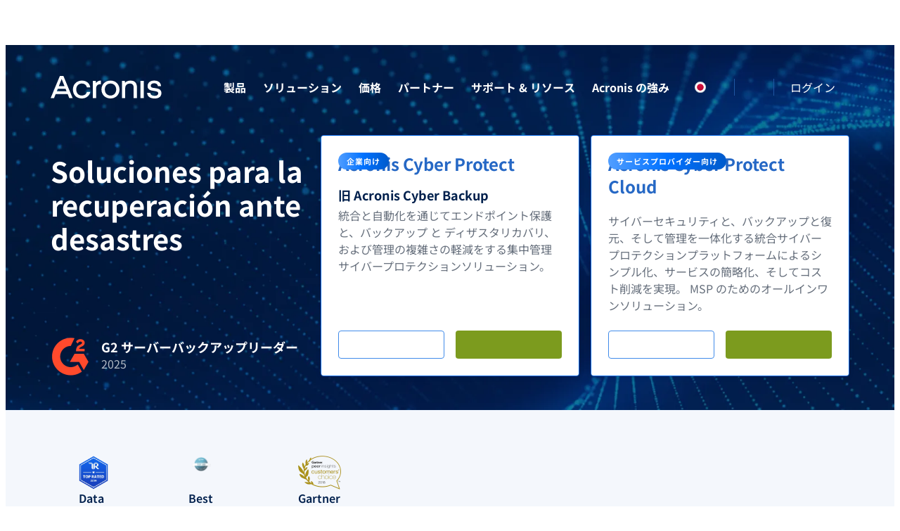

--- FILE ---
content_type: text/html; charset=utf8
request_url: https://www.acronis.com/ja/solutions/disaster-recovery/
body_size: 96115
content:
<!DOCTYPE html>
<html dir="ltr" lang="ja">
    <head>
        <title>アクロニスの障害復旧ソリューション</title>
        <meta charset="utf-8" />
        <link rel="icon" type="image/png" href="/public/favicon/favicon-180x180.png" sizes="180x180" />
        <link rel="icon" type="image/png" href="/public/favicon/favicon-96x96.png" sizes="96x96" />
        <link rel="icon" type="image/png" href="/public/favicon/favicon-48x48.png" sizes="48x48" />
        <link rel="icon" type="image/svg+xml" href="/public/favicon/favicon.svg" />
        <link rel="shortcut icon" href="/public/favicon/favicon.ico" />
        <link rel="apple-touch-icon" sizes="180x180" href="/public/favicon/apple-touch-icon.png" />
        <meta name="viewport" content="width=device-width, initial-scale=1.0" />
        <meta name="twitter:card" content="summary_large_image" />
        <meta name="twitter:site" content="@Acronis" />
        <meta name="MobileOptimized" content="width" />
        <meta name="HandheldFriendly" content="true" />
        <meta property="og:site_name" content="Acronis" />
        <meta name="title" content="アクロニスの障害復旧ソリューション" />
        <meta name="description" content="災害復旧ソリューションを使えば、重要なワークロードをセキュアに保護し、どのような災害に遭おうとも重要なアプリケーションやデータを迅速に復元できます。" />
        <meta property="og:title" content="アクロニスの障害復旧ソリューション" />
        <meta property="og:description" content="災害復旧ソリューションを使えば、重要なワークロードをセキュアに保護し、どのような災害に遭おうとも重要なアプリケーションやデータを迅速に復元できます。" />
        <meta property="og:image" content="https://staticfiles.acronis.com/images/content/852dbe610ed1eb08f9294689b21d3044.jpg" />
        <meta property="og:url" content="https://www.acronis.com/ja/solutions/disaster-recovery/" />
        <meta name="twitter:title" content="アクロニスの障害復旧ソリューション" />
        <meta name="twitter:description" content="災害復旧ソリューションを使えば、重要なワークロードをセキュアに保護し、どのような災害に遭おうとも重要なアプリケーションやデータを迅速に復元できます。" />
        <meta name="twitter:image" content="https://staticfiles.acronis.com/images/content/852dbe610ed1eb08f9294689b21d3044.jpg" />
        <meta name="twitter:url" content="https://www.acronis.com/ja/solutions/disaster-recovery/" />
        <link rel="image_src" href="https://staticfiles.acronis.com/images/content/852dbe610ed1eb08f9294689b21d3044.jpg" />
        <link rel="canonical" href="https://www.acronis.com/ja/solutions/disaster-recovery/" />

        <link rel="preload" as="style" href="/dist/site-client/assets/c-vendor-common-Bn7j-P3a.css" />
        <link rel="preload" as="style" href="/dist/site-client/assets/c-core-essentials-CzPbOT0c.css" />
        <link rel="preload" as="style" href="/dist/site-client/assets/app-Dzb91HUu.css" />

        <link rel="modulepreload" href="/dist/site-client/chunks/c-vendor-vue-pSNTit7V.js">
        <link rel="modulepreload" href="/dist/site-client/chunks/c-vendor-lodash-es-DFcmDYao.js">
        <link rel="modulepreload" href="/dist/site-client/chunks/c-vendor-common-TCq3FYXO.js">
        <link rel="modulepreload" href="/dist/site-client/chunks/c-vendor-date-fns-DjBpB0BM.js">
        <link rel="modulepreload" href="/dist/site-client/chunks/c-core-essentials-bvEaYPV1.js">
        <link rel="modulepreload" href="/dist/site-client/chunks/c-vendor-qs-Dcz35miE.js">

        <link rel="preload" as="style" href="/public/assets/fonts/fonts.css?v=9.41.1" />
        <link rel="preload" as="fetch" href="https://websiteapi.acronis.com/geo/location/v1/ip/geolocation" crossorigin />
        <link rel="preconnect" href="https://dev.visualwebsiteoptimizer.com" />
        <link rel="preconnect" href="https://a.acronis.com" />

        <link rel="stylesheet" href="/dist/site-client/assets/c-vendor-common-Bn7j-P3a.css" />
        <link rel="stylesheet" href="/dist/site-client/assets/c-core-essentials-CzPbOT0c.css" />
        <link rel="stylesheet" href="/dist/site-client/assets/app-Dzb91HUu.css" />

        <link rel="stylesheet" href="/dist/site-client/assets/container-DEUURk1C.css" />
        <link rel="stylesheet" href="/dist/site-client/assets/pages-BKSwMb-m.css" />
        <link rel="stylesheet" href="/dist/site-client/assets/locale-selector-ribbon-B-TGNZDd.css" />
        <link rel="stylesheet" href="/dist/site-client/assets/c-core-essentials-CzPbOT0c.css" />
        <link rel="stylesheet" href="/dist/site-client/assets/locale-selector-B2ocJos2.css" />
        <link rel="stylesheet" href="/dist/site-client/assets/unsupported-browsers-bpXpYQWO.css" />
        <link rel="stylesheet" href="/dist/site-client/assets/main-header-DVw94c6f.css" />
        <link rel="stylesheet" href="/dist/site-client/assets/message-highlights-DE7mrqPl.css" />
        <link rel="stylesheet" href="/dist/site-client/assets/global-footer-BCmcy47h.css" />
        <link rel="stylesheet" href="/dist/site-client/assets/awards-_AtdmlWw.css" />
        <link rel="stylesheet" href="/dist/site-client/assets/value-cards-CKXcoJuz.css" />
        <link rel="stylesheet" href="/dist/site-client/assets/features-small-BP5jpbGS.css" />
        <link rel="stylesheet" href="/dist/site-client/assets/resource-highlight-1nANCQAQ.css" />
        <link rel="stylesheet" href="/dist/site-client/assets/faq-DS3vRKkD.css" />
        <link rel="stylesheet" href="/dist/site-client/assets/faq-section-BtUK7hCQ.css" />
        <link rel="stylesheet" href="/dist/site-client/assets/header-two-cards-BiKROlBA.css" />
        <link rel="stylesheet" href="/dist/site-client/assets/screenshots-D0MfvMrn.css" />
        <link rel="stylesheet" href="/dist/site-client/assets/product-card-BJJc2j7A.css" />
        <link rel="stylesheet" href="/dist/site-client/assets/menu-tab-CjybsEYB.css" />
        <link rel="stylesheet" href="/dist/site-client/assets/menu-tab-section-en6nekgO.css" />

        <script type="text/javascript" nonce="8b672d7b20702ed0b5f165abaceecea2">
            const link = document.createElement('link');
            link.rel = 'stylesheet';
            link.type = 'text/css';
            link.href = '/public/assets/fonts/fonts.css?v=9.41.1';
            document.head.appendChild(link);
        </script>

        <style>
            .crit-hidden { display: none !important; }
            @media (prefers-color-scheme: dark) {
                .inapp body { color: #fff; background-color: #313231; }
            }
        </style>

        <noscript>
            <link rel="stylesheet" href="/public/assets/fonts/fonts.css?v=9.41.1" />
        </noscript>

        <script nonce="8b672d7b20702ed0b5f165abaceecea2" type="text/json" id="pocket-splits">
            {"items":[{"id":"43768","urlsAllowed":[{"reg":"/products/\\w+","flags":"i"}],"variants":[{"id":"a","isControl":true,"size":50},{"id":"b","size":50}]},{"id":"48928","dimension":"Test_Cell_111","urlsAllowed":[{"reg":"/en-us/products/cyber-protect/purchasing/","flags":"i"}],"variants":[{"id":"a","size":50,"isControl":true},{"id":"b","size":50}]}]}
        </script>
        <script nonce="8b672d7b20702ed0b5f165abaceecea2" type="text/json" id="pocket-matomo">
            {"baseUrl":"https://www.acronis.com"}
        </script>
        <script nonce="8b672d7b20702ed0b5f165abaceecea2" type="text/json" id="pocket-public_context">
            {"env":{"HEAD_SITE_MAIN_PUBLIC_BASE_URL_ACADEMY_API":"https://learn.acronis.com/","HEAD_SITE_MAIN_PUBLIC_BASE_URL_PRODUCT_API_CLIENT":"https://websiteapi.acronis.com","HEAD_SITE_MAIN_PUBLIC_BASE_URL_PRODUCT_API_SERVER":"http://service-laravel-api","HEAD_SITE_MAIN_PUBLIC_BASE_URL_SERVICE_API_CLIENT":"https://websiteapi.acronis.com","HEAD_SITE_MAIN_PUBLIC_BASE_URL_SERVICE_API_SERVER":"http://head-api-service","HEAD_SITE_MAIN_PUBLIC_BASE_URL_STORAGE":"https://staticfiles.acronis.com","HEAD_SITE_MAIN_PUBLIC_BASE_URL_WORKDAY":"https://services1.wd502.myworkday.com","HEAD_SITE_MAIN_PUBLIC_BASE_URL_MATOMO":"https://www.acronis.com"},"siteID":"www.acronis.com","domain":"www.acronis.com","cspNonce":"8b672d7b20702ed0b5f165abaceecea2","appVersion":"9.41.1","onetrustID":"c570eb43-1169-4222-914c-38a09bd70ca0","isNotFoundTrap":false,"headerEntrypoint":"header.CQvJoF5z.js"}
        </script>
        <script nonce="8b672d7b20702ed0b5f165abaceecea2" type="text/json" id="pocket-clientinfo">
            {"ipSource":"external","ja3":"b32309a26951912be7dba376398abc3b","ja4":"t13d1515h2_8daaf6152771_de4a06bb82e3"}
        </script>
        <script nonce="8b672d7b20702ed0b5f165abaceecea2" type="text/json" id="pocket-ga_dl_params">
            {"DL_PageType":"Solutions","DL_Audience":"Split"}
        </script>
        <script nonce="8b672d7b20702ed0b5f165abaceecea2" type="text/json" id="pocket-vwo_opts">
            {"enabled":false,"pollMaxAttempts":30,"pollInterval":50}
        </script>
        <script nonce="8b672d7b20702ed0b5f165abaceecea2" type="text/json" id="pocket-svg_symbols">
            []
        </script>

        <script type="text/javascript" id="vwoCode" nonce="8b672d7b20702ed0b5f165abaceecea2"></script>

        <script type="module" charset="UTF-8" src="/dist/site-header/header.CQvJoF5z.js" nonce="8b672d7b20702ed0b5f165abaceecea2"></script>
        <script type="text/javascript" charset="UTF-8" src="/public/assets/scripts/legacy.js" nonce="8b672d7b20702ed0b5f165abaceecea2" defer></script>
        <script type="text/javascript" charset="UTF-8" src="/public/assets/scripts/inapp.js" nonce="8b672d7b20702ed0b5f165abaceecea2"></script>

        <script type="application/ld+json">
[{"@context":{"@vocab":"https://schema.org","kg":"https://g.co/kg"},"@type":"WebPage","@id":"https://www.acronis.com/ja/solutions/disaster-recovery/#WebPage","name":"Acronis","url":"https://www.acronis.com/ja/solutions/disaster-recovery/","publisher":{"@context":"https://schema.org","@type":"Organization","sameAs":["https://www.facebook.com/acronis","https://www.reddit.com/r/acronis/","https://twitter.com/Acronis","https://www.linkedin.com/company/acronis/","https://en.wikipedia.org/wiki/Acronis","https://www.youtube.com/user/Acronis"],"description":"Acronis provides award-winning backup software and data protection solutions for consumers and businesses of all sizes. Protect your sensitive information.","name":"Acronis","foundingLocation":"https://en.wikipedia.org/wiki/Singapore","numberOfEmployees":1000,"award":["CRN - Coolest Cloud Storage Companies","2020 Cloud Computing Excellence Award","Solutions Review - The 20 Best Disaster Recovery as a Service Companies for 2020","DGIG Top 5 SME Anti-ransomware Backup Solution Profile","Frost & Sullivan Best Practices Awards - New Product Innovation Award","CRN - 2020 Partner Program Guide","Software Reviews - Backup and Availability Software Data Quadrant Award","Real Wire - Channel Program of the Year"],"foundingDate":"2003-01-01","legalName":"Acronis International GmbH","founder":[{"@type":"Person","worksFor":"https://www.acronis.com/#Organization","workLocation":"https://en.wikipedia.org/wiki/Switzerland","gender":"Male","sameAs":["https://www.crunchbase.com/person/ilya-zubarev","https://www.bloomberg.com/profile/person/17482076"],"description":"Ilya Zubarev is a founder of Rolsen, Infra Telesystems, SWsoft, Solomon Software SEA and Acumatica – all in partnership with Serguei Beloussov. Ilya received a B.S. in Physics in 1993 and an M.S. in Physics and Electrical Engineering in 1995 from the MIPT.","name":"Ilya Zubarev","url":"https://www.acronis.com/en-us/company/#zubarev","@id":"https://www.acronis.com/#PersonIlyaZubarev"},{"@type":"Person","worksFor":"https://www.acronis.com/#Organization","workLocation":"https://en.wikipedia.org/wiki/Singapore","nationality":"https://en.wikipedia.org/wiki/Russia","jobTitle":"Founder and CEO","gender":"Male","sameAs":["https://www.facebook.com/SBSergBell/","https://www.instagram.com/sbeloussov/","https://twitter.com/sb_sergbell","https://en.wikipedia.org/wiki/Serg_Bell"],"description":"Serg Bell is a Singaporean businessman, entrepreneur, investor and speaker, co-founder, CEO and chair of the board of Acronis, a global data protection company.","name":"Serg Bell","url":"https://www.acronis.com/en-us/company/#sb","@id":"https://www.acronis.com/#PersonSergBell"},{"@type":"Person","worksFor":"https://www.acronis.com/#Organization","workLocation":"https://en.wikipedia.org/wiki/Singapore","jobTitle":"Acronis Technology President","gender":"Male","sameAs":["https://www.crunchbase.com/person/stanislav-protassov","https://www.linkedin.com/in/stanislavprotassov/"],"description":"Stanislav is the president and co-founder of Acronis. He has more than 20 years of experience in global software development: from developing and designing system and application software to creating and developing globally remote engineering teams that effectively take part in the general software development process.","name":"Stanislav Protassov","url":"https://www.acronis.com/en-us/company/#protassov","@id":"https://www.acronis.com/#PersonStanislavProtassov"}],"contactPoint":[{"@type":"ContactPoint","availableLanguage":"https://en.wikipedia.org/wiki/American_English","areaServed":"https://www.wikidata.org/entity/Q30","contactType":"Product Purchase","telephone":"+1 781-791-4486","name":"United States Partner Recruitment","@id":"https://www.acronis.com/en-us/#ContactPointPartnerRecruitment"},{"@type":"ContactPoint","availableLanguage":"https://en.wikipedia.org/wiki/American_English","areaServed":"https://www.wikidata.org/entity/Q30","contactType":"Product Purchase","telephone":"+1 781-782-9000","name":"United States Product Purchase","@id":"https://www.acronis.com/en-us/#ContactPointProductPurchase"}],"logo":{"@type":"ImageObject","creator":{"@context":"https://schema.org","@type":"Organization","url":"https://www.acronis.com/#Organization","name":"Acronis International GmbH"},"copyrightHolder":"https://www.acronis.com/#Organization","width":"368px","height":"81px","name":"Logo","url":"https://staticfiles.acronis.com/images/content@2x/a6403566a38f1c471263f9c4ffbc5e50.png","@id":"https://www.acronis.com/#Logo"},"address":{"@type":"PostalAddress","areaServed":"https://www.wikidata.org/entity/Q30","streetAddress":"1 Van de Graaff Drive, Suite 301","postalCode":"01803","addressRegion":"Massachusetts","addressLocality":"Burlington","addressCountry":"https://www.wikidata.org/entity/Q30","name":"United States Office","faxNumber":"+17817829001","@id":"https://www.acronis.com/en-us/#PostalAddress"},"@id":"https://www.acronis.com/ja/company/","url":"https://www.acronis.com/ja"},"headline":"アクロニスの障害復旧ソリューション","description":"災害復旧ソリューションを使えば、重要なワークロードをセキュアに保護し、どのような災害に遭おうとも重要なアプリケーションやデータを迅速に復元できます。"},{"@context":"https://schema.org","@type":"Organization","sameAs":["https://www.facebook.com/acronis","https://www.reddit.com/r/acronis/","https://twitter.com/Acronis","https://www.linkedin.com/company/acronis/","https://en.wikipedia.org/wiki/Acronis","https://www.youtube.com/user/Acronis"],"description":"Acronis provides award-winning backup software and data protection solutions for consumers and businesses of all sizes. Protect your sensitive information.","name":"Acronis","foundingLocation":"https://en.wikipedia.org/wiki/Singapore","numberOfEmployees":1000,"award":["CRN - Coolest Cloud Storage Companies","2020 Cloud Computing Excellence Award","Solutions Review - The 20 Best Disaster Recovery as a Service Companies for 2020","DGIG Top 5 SME Anti-ransomware Backup Solution Profile","Frost & Sullivan Best Practices Awards - New Product Innovation Award","CRN - 2020 Partner Program Guide","Software Reviews - Backup and Availability Software Data Quadrant Award","Real Wire - Channel Program of the Year"],"foundingDate":"2003-01-01","legalName":"Acronis International GmbH","founder":[{"@type":"Person","worksFor":"https://www.acronis.com/#Organization","workLocation":"https://en.wikipedia.org/wiki/Switzerland","gender":"Male","sameAs":["https://www.crunchbase.com/person/ilya-zubarev","https://www.bloomberg.com/profile/person/17482076"],"description":"Ilya Zubarev is a founder of Rolsen, Infra Telesystems, SWsoft, Solomon Software SEA and Acumatica – all in partnership with Serguei Beloussov. Ilya received a B.S. in Physics in 1993 and an M.S. in Physics and Electrical Engineering in 1995 from the MIPT.","name":"Ilya Zubarev","url":"https://www.acronis.com/en-us/company/#zubarev","@id":"https://www.acronis.com/#PersonIlyaZubarev"},{"@type":"Person","worksFor":"https://www.acronis.com/#Organization","workLocation":"https://en.wikipedia.org/wiki/Singapore","nationality":"https://en.wikipedia.org/wiki/Russia","jobTitle":"Founder and CEO","gender":"Male","sameAs":["https://www.facebook.com/SBSergBell/","https://www.instagram.com/sbeloussov/","https://twitter.com/sb_sergbell","https://en.wikipedia.org/wiki/Serg_Bell"],"description":"Serg Bell is a Singaporean businessman, entrepreneur, investor and speaker, co-founder, CEO and chair of the board of Acronis, a global data protection company.","name":"Serg Bell","url":"https://www.acronis.com/en-us/company/#sb","@id":"https://www.acronis.com/#PersonSergBell"},{"@type":"Person","worksFor":"https://www.acronis.com/#Organization","workLocation":"https://en.wikipedia.org/wiki/Singapore","jobTitle":"Acronis Technology President","gender":"Male","sameAs":["https://www.crunchbase.com/person/stanislav-protassov","https://www.linkedin.com/in/stanislavprotassov/"],"description":"Stanislav is the president and co-founder of Acronis. He has more than 20 years of experience in global software development: from developing and designing system and application software to creating and developing globally remote engineering teams that effectively take part in the general software development process.","name":"Stanislav Protassov","url":"https://www.acronis.com/en-us/company/#protassov","@id":"https://www.acronis.com/#PersonStanislavProtassov"}],"contactPoint":[{"@type":"ContactPoint","availableLanguage":"https://en.wikipedia.org/wiki/American_English","areaServed":"https://www.wikidata.org/entity/Q30","contactType":"Product Purchase","telephone":"+1 781-791-4486","name":"United States Partner Recruitment","@id":"https://www.acronis.com/en-us/#ContactPointPartnerRecruitment"},{"@type":"ContactPoint","availableLanguage":"https://en.wikipedia.org/wiki/American_English","areaServed":"https://www.wikidata.org/entity/Q30","contactType":"Product Purchase","telephone":"+1 781-782-9000","name":"United States Product Purchase","@id":"https://www.acronis.com/en-us/#ContactPointProductPurchase"}],"logo":{"@type":"ImageObject","creator":{"@context":"https://schema.org","@type":"Organization","url":"https://www.acronis.com/#Organization","name":"Acronis International GmbH"},"copyrightHolder":"https://www.acronis.com/#Organization","width":"368px","height":"81px","name":"Logo","url":"https://staticfiles.acronis.com/images/content@2x/a6403566a38f1c471263f9c4ffbc5e50.png","@id":"https://www.acronis.com/#Logo"},"address":{"@type":"PostalAddress","areaServed":"https://www.wikidata.org/entity/Q30","streetAddress":"1 Van de Graaff Drive, Suite 301","postalCode":"01803","addressRegion":"Massachusetts","addressLocality":"Burlington","addressCountry":"https://www.wikidata.org/entity/Q30","name":"United States Office","faxNumber":"+17817829001","@id":"https://www.acronis.com/en-us/#PostalAddress"},"@id":"https://www.acronis.com/ja/company/","url":"https://www.acronis.com/ja"},{"@context":{"@vocab":"https://schema.org","kg":"https://g.co/kg"},"@type":"FAQPage","@id":"https://www.acronis.com/ja/solutions/disaster-recovery/#FAQPage","url":"https://www.acronis.com/ja/solutions/disaster-recovery/","audience":[{"@type":"PeopleAudience","@id":"https://www.acronis.com/ja/solutions/disaster-recovery/#FAQPage_audience_PeopleAudience","sameAs":"https://www.wikidata.org/wiki/Q2472587"}],"author":{"@id":"https://www.acronis.com/#Organization"},"publisher":{"@id":"https://www.acronis.com/#Organization"},"mainEntity":[{"@type":"Question","@id":"https://www.acronis.com/ja/solutions/disaster-recovery/#hasPart_FAQPage_mainEntity1","acceptedAnswer":[{"@type":"Answer","@id":"https://www.acronis.com/ja/solutions/disaster-recovery/#highlight#TagListmainEntityHighlight-1_acceptedAnswer_Answer","text":"<p>バックアップはシンプルです。これらは、障害が発生したシステムをオンラインに戻すために使用することができる、企業のシステムとデータのコピーです。ディザスタリカバリは処理機能を含む、より高度な形式のシステムコピーを参照しています。</p>"}],"name":"バックアップとディザスタリカバリソリューションの違いとは？"},{"@type":"Question","@id":"https://www.acronis.com/ja/solutions/disaster-recovery/#hasPart_FAQPage_mainEntity2","acceptedAnswer":[{"@type":"Answer","@id":"https://www.acronis.com/ja/solutions/disaster-recovery/#highlight#TagListmainEntityHighlight-2_acceptedAnswer_Answer","text":"<p>ディザスタリカバリソリューションにより、企業はサイバー攻撃、自然災害、またはサーバー障害の後に、ビジネスに重要なワークロードを速やかに復旧することができます。通常、ディザスタリカバリプロセスにはデータを復元するための個別の物理サイトまたはクラウドサイトが含まれます。すべてのディザスタリカバリソリューションは、企業が通常どおりに運営できるようにすることを目的としています。ビジネス継続性は高可用性に依存するため、ディザスタリカバリ戦略は厳格なRPOとRTOに依存します。</p>"}],"name":"ディザスタリカバリソリューションとはどのようなものですか？"},{"@type":"Question","@id":"https://www.acronis.com/ja/solutions/disaster-recovery/#hasPart_FAQPage_mainEntity3","acceptedAnswer":[{"@type":"Answer","@id":"https://www.acronis.com/ja/solutions/disaster-recovery/#highlight#TagListmainEntityHighlight-3_acceptedAnswer_Answer","text":"<p>貴社のビジネスには独自のデータ要件があります。適切な計画を立てることで、ディザスタリカバリプロセスの複雑さを最小限に抑えることができます。企業の災害復旧計画策定の正しいアプローチを定義するためには、アプリケーション、プロセス、およびコストとリスクを評価する必要があります。</p>"}],"name":"災害復旧計画にはどのようなものが含まれますか？"},{"@type":"Question","@id":"https://www.acronis.com/ja/solutions/disaster-recovery/#hasPart_FAQPage_mainEntity4","acceptedAnswer":[{"@type":"Answer","@id":"https://www.acronis.com/ja/solutions/disaster-recovery/#highlight#TagListmainEntityHighlight-4_acceptedAnswer_Answer","text":"<p>信頼できる災害復旧のためには、すべてのデータベースとファイルをコピーするだけではなく、それ以上の対応が必要です。インフラストラクチャ全体には、PC、NAS、SAN、ハイパーバイザ、エンドポイントなどビジネスに極めて重要なデータが含まれます。完全なリカバリのためには、アプリケーション設定、オペレーティングシステム構成、ブックマーク、およびレジストリデータを保存する必要があります。</p>"}],"name":"効果的な災害復旧のためにはどのようなデータをバックアップすべきですか？"},{"@type":"Question","@id":"https://www.acronis.com/ja/solutions/disaster-recovery/#hasPart_FAQPage_mainEntity5","acceptedAnswer":[{"@type":"Answer","@id":"https://www.acronis.com/ja/solutions/disaster-recovery/#highlight#TagListmainEntityHighlight-5_acceptedAnswer_Answer","text":"<p>目標復旧時点（RPO）は、データ、システム、アプリケーションが復旧される時点です目標復旧時間（RTO）は、ビジネスの復旧までにどれだけの時間を許容できるかを示します。</p>"}],"name":"RPOとRTOの違いは何ですか？"},{"@type":"Question","@id":"https://www.acronis.com/ja/solutions/disaster-recovery/#hasPart_FAQPage_mainEntity6","acceptedAnswer":[{"@type":"Answer","@id":"https://www.acronis.com/ja/solutions/disaster-recovery/#highlight#TagListmainEntityHighlight-6_acceptedAnswer_Answer","text":"<p>ビジネスクリティカルなデータを保存するには、ローカルデータセンター、クラウド、またはハイブリッドアプローチの3つの方法があります。</p> <p>データセンターを使用すると、重要なデータは物理的にサイト外の場所に保存されますが、ディザスタリカバリには数日から数週間かかる場合があります。これは最も安全なストレージオプションと認識されていますが、設備としても最も高価であり、追加のシステムと人員が必要になります。</p> <p>クラウドディザスタリカバリは、最も費用対効果が高くスケーラブルなオプションです。このオプションを使用することで、クラウドデータセンターを活用して、重要なシステム（物理または仮想）、データ、およびアプリケーションを保存できます。クラウドディザスタリカバリを使用すると、仮想環境全体を準備しておくことができ、災害やビジネスの停止からの復旧を数分もしくは数秒に短縮できます。</p> <p>ハイブリッドクラウドのディザスタリカバリ方法では、パブリッククラウドとプライベートデータセンター（物理またはクラウド）を使用します。これにより、高い柔軟性が提供され、コストが削減されると同時に、規制やコンプライアンスのニーズも満たされます。</p> <p>個々のビジネス要件に対する上記3つの方法の長所と短所を評価してください。</p>"}],"name":"ディザスタリカバリの最善の方法とは何ですか？"}]},{"@type":"SearchAction","target":"https://www.acronis.com/ja/search/?q={query}","name":"Search Action","query":"required name=query","@id":"https://www.acronis.com/ja/#SearchAction"}]
</script>
    </head>

    <body>
        <noscript>
            <iframe src="https://a.acronis.com/ns.html?id=GTM-PFG6ZF" height="0" width="0" style="display:none;visibility:hidden"></iframe>
        </noscript>

        <div id="app"><div id="root"><!----><main class="page-container" id="router-view" data-v-c7ed08c5><!----><div class="ribbon-placeholder" data-v-c7ed08c5><div class="loading" el-loading-size="24" data-v-c7ed08c5></div></div><div class="locale-selector-ribbon" data-v-c7ed08c5 style="display:none;" data-v-6a52bc5e><div class="a-container" data-v-6a52bc5e><div class="content" data-v-6a52bc5e><div class="description" data-v-6a52bc5e>You are on <strong>Japan</strong> website. Change region to view location-specific content:</div><div class="select" tabindex="0" data-v-6a52bc5e><div class="selected-option" data-v-6a52bc5e><div class="label" data-v-6a52bc5e></div><div class="sublabel" data-v-6a52bc5e></div></div><svg xmlns="http://www.w3.org/2000/svg" class="a-glyph a-glyph__chevron-down a-glyph_size_s a-glyph_fill_brand-primary glyph" aria-hidden="false" data-v-6a52bc5e><!----><use href="#chevron-down" xmlns:xlink="http://www.w3.org/1999/xlink"></use></svg><div class="dropdown" data-v-6a52bc5e><!--[--><div class="option" tabindex="0" data-v-6a52bc5e><div class="option-inner" data-v-6a52bc5e><div class="label" data-allow-mismatch="text" data-v-6a52bc5e>Global</div><div class="sublabel" data-allow-mismatch="text" data-v-6a52bc5e>English</div></div></div><div class="region-select option" tabindex="0" data-v-6a52bc5e><div class="option-inner" data-v-6a52bc5e><div class="label" data-allow-mismatch="text" data-v-6a52bc5e>Select another region</div><div class="sublabel" data-allow-mismatch="text" data-v-6a52bc5e></div></div></div><!--]--></div></div><div class="s-locale-selector" data-v-6a52bc5e style="display:none;" data-v-6157ecdb><div class="s-locale-selector__content" data-v-6157ecdb><div class="s-locale-selector__content__close" data-v-6157ecdb><button class="s-locale-selector__content__close-button" tabindex="0" data-v-6157ecdb><span class="sr-only" data-v-6157ecdb>Close</span><svg xmlns="http://www.w3.org/2000/svg" class="a-glyph a-glyph__close a-glyph_size_m a-glyph_fill_brand-primary s-locale-selector__content__close-icon" aria-hidden="false" data-v-6157ecdb><!----><use href="#close" xmlns:xlink="http://www.w3.org/1999/xlink"></use></svg></button></div><div class="s-locale-selector__content__title" data-v-6157ecdb><div data-v-6157ecdb>地域と言語をお選びください</div></div><div class="s-locale-selector__content__main" data-v-6157ecdb><!--[--><div class="column s-locale-selector__content__main__column" data-v-6157ecdb><!--[--><div class="region s-locale-selector__content__main__region" data-v-6157ecdb><div class="s-locale-selector__content__main__region__title" data-v-6157ecdb>北米・南米</div><ul class="s-locale-selector__content__main__region__list" data-v-6157ecdb><!--[--><li class="country s-locale-selector__content__main__region__list__item" data-v-6157ecdb><a class="link-item s-locale-selector__content__main__region__list__item__link" tabindex="0" href="/en/" data-v-6157ecdb><span class="s-locale-selector__country" data-v-6157ecdb>アメリカ合衆国</span><span class="s-locale-selector__language" data-v-6157ecdb>English</span></a></li><li class="country s-locale-selector__content__main__region__list__item" data-v-6157ecdb><a class="link-item s-locale-selector__content__main__region__list__item__link" tabindex="0" href="/en/" rel="nofollow" data-v-6157ecdb><span class="s-locale-selector__country" data-v-6157ecdb>カナダ</span><span class="s-locale-selector__language" data-v-6157ecdb>English</span></a></li><li class="country s-locale-selector__content__main__region__list__item" data-v-6157ecdb><a class="link-item s-locale-selector__content__main__region__list__item__link" tabindex="0" href="/fr/" rel="nofollow" data-v-6157ecdb><span class="s-locale-selector__country" data-v-6157ecdb>カナダ</span><span class="s-locale-selector__language" data-v-6157ecdb>Français</span></a></li><li class="country s-locale-selector__content__main__region__list__item" data-v-6157ecdb><a class="link-item s-locale-selector__content__main__region__list__item__link" tabindex="0" href="/pt/" data-v-6157ecdb><span class="s-locale-selector__country" data-v-6157ecdb>ブラジル</span><span class="s-locale-selector__language" data-v-6157ecdb>Português</span></a></li><li class="country s-locale-selector__content__main__region__list__item" data-v-6157ecdb><a class="link-item s-locale-selector__content__main__region__list__item__link" tabindex="0" href="/es/" data-v-6157ecdb><span class="s-locale-selector__country" data-v-6157ecdb>ラテンアメリカ</span><span class="s-locale-selector__language" data-v-6157ecdb>Español</span></a></li><!--]--></ul></div><!--]--></div><div class="column s-locale-selector__content__main__column" data-v-6157ecdb><!--[--><div class="region s-locale-selector__content__main__region" data-v-6157ecdb><div class="s-locale-selector__content__main__region__title" data-v-6157ecdb>アジア太平洋</div><ul class="s-locale-selector__content__main__region__list" data-v-6157ecdb><!--[--><li class="country s-locale-selector__content__main__region__list__item" data-v-6157ecdb><a class="link-item s-locale-selector__content__main__region__list__item__link" tabindex="0" href="/en/" data-v-6157ecdb><span class="s-locale-selector__country" data-v-6157ecdb>インド</span><span class="s-locale-selector__language" data-v-6157ecdb>English</span></a></li><li class="country s-locale-selector__content__main__region__list__item" data-v-6157ecdb><a class="link-item s-locale-selector__content__main__region__list__item__link" tabindex="0" href="/en/" rel="nofollow" data-v-6157ecdb><span class="s-locale-selector__country" data-v-6157ecdb>オーストラリア</span><span class="s-locale-selector__language" data-v-6157ecdb>English</span></a></li><li class="country s-locale-selector__content__main__region__list__item" data-v-6157ecdb><a class="link-item s-locale-selector__content__main__region__list__item__link" tabindex="0" href="/en/" data-v-6157ecdb><span class="s-locale-selector__country" data-v-6157ecdb>シンガポール</span><span class="s-locale-selector__language" data-v-6157ecdb>English</span></a></li><li class="country s-locale-selector__content__main__region__list__item" data-v-6157ecdb><a class="link-item s-locale-selector__content__main__region__list__item__link" tabindex="0" href="/zh/" data-v-6157ecdb><span class="s-locale-selector__country" data-v-6157ecdb>中国（簡体字）</span><span class="s-locale-selector__language" data-v-6157ecdb>简体中文</span></a></li><li class="country s-locale-selector__content__main__region__list__item" data-v-6157ecdb><a class="link-item s-locale-selector__content__main__region__list__item__link" tabindex="0" href="/tw/" data-v-6157ecdb><span class="s-locale-selector__country" data-v-6157ecdb>中国（繁体字）</span><span class="s-locale-selector__language" data-v-6157ecdb>繁體中文</span></a></li><li class="country s-locale-selector__content__main__region__list__item" data-v-6157ecdb><a class="link-item s-locale-selector__content__main__region__list__item__link" tabindex="0" href="/ko/" data-v-6157ecdb><span class="s-locale-selector__country" data-v-6157ecdb>韓国</span><span class="s-locale-selector__language" data-v-6157ecdb>한국어</span></a></li><li class="country s-locale-selector__content__main__region__list__item" data-v-6157ecdb><div class="s-locale-selector__content__main__region__list__item__link active-locale-item" data-v-6157ecdb><span class="s-locale-selector__country" data-v-6157ecdb>日本</span><span class="s-locale-selector__language" data-v-6157ecdb>日本語</span></div></li><!--]--></ul></div><!--]--></div><div class="column s-locale-selector__content__main__column" data-v-6157ecdb><!--[--><div class="region s-locale-selector__content__main__region" data-v-6157ecdb><div class="s-locale-selector__content__main__region__title" data-v-6157ecdb>ヨーロッパ、中東、アフリカ</div><ul class="s-locale-selector__content__main__region__list" data-v-6157ecdb><!--[--><li class="country s-locale-selector__content__main__region__list__item" data-v-6157ecdb><a class="link-item s-locale-selector__content__main__region__list__item__link" tabindex="0" href="/en/" data-v-6157ecdb><span class="s-locale-selector__country" data-v-6157ecdb>イギリス</span><span class="s-locale-selector__language" data-v-6157ecdb>English</span></a></li><li class="country s-locale-selector__content__main__region__list__item" data-v-6157ecdb><a class="link-item s-locale-selector__content__main__region__list__item__link" tabindex="0" href="/he/" data-v-6157ecdb><span class="s-locale-selector__country" data-v-6157ecdb>イスラエル</span><span class="s-locale-selector__language" data-v-6157ecdb>עברית</span></a></li><li class="country s-locale-selector__content__main__region__list__item" data-v-6157ecdb><a class="link-item s-locale-selector__content__main__region__list__item__link" tabindex="0" href="/it/" data-v-6157ecdb><span class="s-locale-selector__country" data-v-6157ecdb>イタリア</span><span class="s-locale-selector__language" data-v-6157ecdb>Italiano</span></a></li><li class="country s-locale-selector__content__main__region__list__item" data-v-6157ecdb><a class="link-item s-locale-selector__content__main__region__list__item__link" tabindex="0" href="/nl/" data-v-6157ecdb><span class="s-locale-selector__country" data-v-6157ecdb>オランダ</span><span class="s-locale-selector__language" data-v-6157ecdb>Dutch</span></a></li><li class="country s-locale-selector__content__main__region__list__item" data-v-6157ecdb><a class="link-item s-locale-selector__content__main__region__list__item__link" tabindex="0" href="/de/" data-v-6157ecdb><span class="s-locale-selector__country" data-v-6157ecdb>スイス</span><span class="s-locale-selector__language" data-v-6157ecdb>Deutsch</span></a></li><li class="country s-locale-selector__content__main__region__list__item" data-v-6157ecdb><a class="link-item s-locale-selector__content__main__region__list__item__link" tabindex="0" href="/sv/" data-v-6157ecdb><span class="s-locale-selector__country" data-v-6157ecdb>スウェーデン</span><span class="s-locale-selector__language" data-v-6157ecdb>Svenska</span></a></li><li class="country s-locale-selector__content__main__region__list__item" data-v-6157ecdb><a class="link-item s-locale-selector__content__main__region__list__item__link" tabindex="0" href="/es/" data-v-6157ecdb><span class="s-locale-selector__country" data-v-6157ecdb>スペイン</span><span class="s-locale-selector__language" data-v-6157ecdb>Español</span></a></li><li class="country s-locale-selector__content__main__region__list__item" data-v-6157ecdb><a class="link-item s-locale-selector__content__main__region__list__item__link" tabindex="0" href="/cs/" data-v-6157ecdb><span class="s-locale-selector__country" data-v-6157ecdb>チェコ</span><span class="s-locale-selector__language" data-v-6157ecdb>Čeština</span></a></li><li class="country s-locale-selector__content__main__region__list__item" data-v-6157ecdb><a class="link-item s-locale-selector__content__main__region__list__item__link" tabindex="0" href="/de/" data-v-6157ecdb><span class="s-locale-selector__country" data-v-6157ecdb>ドイツ</span><span class="s-locale-selector__language" data-v-6157ecdb>Deutsch</span></a></li><li class="country s-locale-selector__content__main__region__list__item" data-v-6157ecdb><a class="link-item s-locale-selector__content__main__region__list__item__link" tabindex="0" href="/tr/" data-v-6157ecdb><span class="s-locale-selector__country" data-v-6157ecdb>トルコ</span><span class="s-locale-selector__language" data-v-6157ecdb>Türkçe</span></a></li><li class="country s-locale-selector__content__main__region__list__item" data-v-6157ecdb><a class="link-item s-locale-selector__content__main__region__list__item__link" tabindex="0" href="/hu/" data-v-6157ecdb><span class="s-locale-selector__country" data-v-6157ecdb>ハンガリー</span><span class="s-locale-selector__language" data-v-6157ecdb>Magyar</span></a></li><li class="country s-locale-selector__content__main__region__list__item" data-v-6157ecdb><a class="link-item s-locale-selector__content__main__region__list__item__link" tabindex="0" href="/fr/" data-v-6157ecdb><span class="s-locale-selector__country" data-v-6157ecdb>フランス</span><span class="s-locale-selector__language" data-v-6157ecdb>Français</span></a></li><li class="country s-locale-selector__content__main__region__list__item" data-v-6157ecdb><a class="link-item s-locale-selector__content__main__region__list__item__link" tabindex="0" href="/bg/" data-v-6157ecdb><span class="s-locale-selector__country" data-v-6157ecdb>ブルガリア</span><span class="s-locale-selector__language" data-v-6157ecdb>Български</span></a></li><li class="country s-locale-selector__content__main__region__list__item" data-v-6157ecdb><a class="link-item s-locale-selector__content__main__region__list__item__link" tabindex="0" href="/pl/" data-v-6157ecdb><span class="s-locale-selector__country" data-v-6157ecdb>ポーランド</span><span class="s-locale-selector__language" data-v-6157ecdb>Polski</span></a></li><li class="country s-locale-selector__content__main__region__list__item" data-v-6157ecdb><a class="link-item s-locale-selector__content__main__region__list__item__link" tabindex="0" href="/en/" data-v-6157ecdb><span class="s-locale-selector__country" data-v-6157ecdb>ヨーロッパ</span><span class="s-locale-selector__language" data-v-6157ecdb>English</span></a></li><li class="country s-locale-selector__content__main__region__list__item" data-v-6157ecdb><a class="link-item s-locale-selector__content__main__region__list__item__link" tabindex="0" href="/ro/" data-v-6157ecdb><span class="s-locale-selector__country" data-v-6157ecdb>ルーマニア</span><span class="s-locale-selector__language" data-v-6157ecdb>Română</span></a></li><!--]--></ul></div><!--]--></div><div class="column s-locale-selector__content__main__column" data-v-6157ecdb><!--[--><div class="region s-locale-selector__content__main__region" data-v-6157ecdb><div class="s-locale-selector__content__main__region__title" data-v-6157ecdb>グローバル</div><ul class="s-locale-selector__content__main__region__list" data-v-6157ecdb><!--[--><li class="country s-locale-selector__content__main__region__list__item" data-v-6157ecdb><a class="link-item s-locale-selector__content__main__region__list__item__link" tabindex="0" href="/en/" data-v-6157ecdb><span class="s-locale-selector__country" data-v-6157ecdb>グローバル</span><span class="s-locale-selector__language" data-v-6157ecdb>English</span></a></li><!--]--></ul></div><!--]--></div><!--]--></div><ul class="a-accordion s-locale-selector__accordion" data-v-6157ecdb data-v-72f84c5a><!--[--><!--[--><!--[--><!--[--><li class="a-accordion-item s-locale-selector__accordion__item" data-v-6157ecdb data-v-01147eed><div class="title" role="button" tabindex="0" aria-expanded="false" data-v-01147eed><!--[--><div class="s-locale-selector__accordion__title" data-v-6157ecdb><svg xmlns="http://www.w3.org/2000/svg" class="a-glyph a-glyph__icon-pointer-right a-glyph_size_s a-glyph_fill_brand-primary s-locale-selector__accordion__title__icon icon" aria-hidden="false" data-v-6157ecdb><!----><use href="#icon-pointer-right" xmlns:xlink="http://www.w3.org/1999/xlink"></use></svg><div class="s-locale-selector__accordion__title__text a-dangerous-html" data-v-6157ecdb>北米・南米</div></div><!--]--></div><div class="content" role="region" aria-hidden="true" data-v-01147eed><div class="content-wrapper" data-v-01147eed><!--[--><ul class="s-locale-selector__accordion__content" data-v-6157ecdb><!--[--><li class="s-locale-selector__accordion__content__item" data-v-6157ecdb><a class="s-locale-selector__accordion__content__link" href="/en/" tabindex="0" data-v-6157ecdb><span class="s-locale-selector__country" data-v-6157ecdb>アメリカ合衆国</span><span class="s-locale-selector__language" data-v-6157ecdb>English</span></a></li><li class="s-locale-selector__accordion__content__item" data-v-6157ecdb><a class="s-locale-selector__accordion__content__link" href="/en/" rel="nofollow" tabindex="0" data-v-6157ecdb><span class="s-locale-selector__country" data-v-6157ecdb>カナダ</span><span class="s-locale-selector__language" data-v-6157ecdb>English</span></a></li><li class="s-locale-selector__accordion__content__item" data-v-6157ecdb><a class="s-locale-selector__accordion__content__link" href="/fr/" rel="nofollow" tabindex="0" data-v-6157ecdb><span class="s-locale-selector__country" data-v-6157ecdb>カナダ</span><span class="s-locale-selector__language" data-v-6157ecdb>Français</span></a></li><li class="s-locale-selector__accordion__content__item" data-v-6157ecdb><a class="s-locale-selector__accordion__content__link" href="/pt/" tabindex="0" data-v-6157ecdb><span class="s-locale-selector__country" data-v-6157ecdb>ブラジル</span><span class="s-locale-selector__language" data-v-6157ecdb>Português</span></a></li><li class="s-locale-selector__accordion__content__item" data-v-6157ecdb><a class="s-locale-selector__accordion__content__link" href="/es/" tabindex="0" data-v-6157ecdb><span class="s-locale-selector__country" data-v-6157ecdb>ラテンアメリカ</span><span class="s-locale-selector__language" data-v-6157ecdb>Español</span></a></li><!--]--></ul><!--]--></div></div></li><!--]--><!--]--><!--[--><!--[--><li class="a-accordion-item s-locale-selector__accordion__item a-accordion__item_active" data-v-6157ecdb data-v-01147eed><div class="title" role="button" tabindex="0" aria-expanded="false" data-v-01147eed><!--[--><div class="s-locale-selector__accordion__title" data-v-6157ecdb><svg xmlns="http://www.w3.org/2000/svg" class="a-glyph a-glyph__icon-pointer-right a-glyph_size_s a-glyph_fill_brand-primary s-locale-selector__accordion__title__icon icon" aria-hidden="false" data-v-6157ecdb><!----><use href="#icon-pointer-right" xmlns:xlink="http://www.w3.org/1999/xlink"></use></svg><div class="s-locale-selector__accordion__title__text a-dangerous-html" data-v-6157ecdb>アジア太平洋</div></div><!--]--></div><div class="content" role="region" aria-hidden="true" data-v-01147eed><div class="content-wrapper" data-v-01147eed><!--[--><ul class="s-locale-selector__accordion__content" data-v-6157ecdb><!--[--><li class="s-locale-selector__accordion__content__item" data-v-6157ecdb><a class="s-locale-selector__accordion__content__link" href="/en/" tabindex="0" data-v-6157ecdb><span class="s-locale-selector__country" data-v-6157ecdb>インド</span><span class="s-locale-selector__language" data-v-6157ecdb>English</span></a></li><li class="s-locale-selector__accordion__content__item" data-v-6157ecdb><a class="s-locale-selector__accordion__content__link" href="/en/" rel="nofollow" tabindex="0" data-v-6157ecdb><span class="s-locale-selector__country" data-v-6157ecdb>オーストラリア</span><span class="s-locale-selector__language" data-v-6157ecdb>English</span></a></li><li class="s-locale-selector__accordion__content__item" data-v-6157ecdb><a class="s-locale-selector__accordion__content__link" href="/en/" tabindex="0" data-v-6157ecdb><span class="s-locale-selector__country" data-v-6157ecdb>シンガポール</span><span class="s-locale-selector__language" data-v-6157ecdb>English</span></a></li><li class="s-locale-selector__accordion__content__item" data-v-6157ecdb><a class="s-locale-selector__accordion__content__link" href="/zh/" tabindex="0" data-v-6157ecdb><span class="s-locale-selector__country" data-v-6157ecdb>中国（簡体字）</span><span class="s-locale-selector__language" data-v-6157ecdb>简体中文</span></a></li><li class="s-locale-selector__accordion__content__item" data-v-6157ecdb><a class="s-locale-selector__accordion__content__link" href="/tw/" tabindex="0" data-v-6157ecdb><span class="s-locale-selector__country" data-v-6157ecdb>中国（繁体字）</span><span class="s-locale-selector__language" data-v-6157ecdb>繁體中文</span></a></li><li class="s-locale-selector__accordion__content__item" data-v-6157ecdb><a class="s-locale-selector__accordion__content__link" href="/ko/" tabindex="0" data-v-6157ecdb><span class="s-locale-selector__country" data-v-6157ecdb>韓国</span><span class="s-locale-selector__language" data-v-6157ecdb>한국어</span></a></li><li class="s-locale-selector__accordion__content__item" data-v-6157ecdb><a class="s-locale-selector__accordion__content__link active-locale-item" href="/ja/" tabindex="0" data-v-6157ecdb><span class="s-locale-selector__country" data-v-6157ecdb>日本</span><span class="s-locale-selector__language" data-v-6157ecdb>日本語</span></a></li><!--]--></ul><!--]--></div></div></li><!--]--><!--]--><!--[--><!--[--><li class="a-accordion-item s-locale-selector__accordion__item" data-v-6157ecdb data-v-01147eed><div class="title" role="button" tabindex="0" aria-expanded="false" data-v-01147eed><!--[--><div class="s-locale-selector__accordion__title" data-v-6157ecdb><svg xmlns="http://www.w3.org/2000/svg" class="a-glyph a-glyph__icon-pointer-right a-glyph_size_s a-glyph_fill_brand-primary s-locale-selector__accordion__title__icon icon" aria-hidden="false" data-v-6157ecdb><!----><use href="#icon-pointer-right" xmlns:xlink="http://www.w3.org/1999/xlink"></use></svg><div class="s-locale-selector__accordion__title__text a-dangerous-html" data-v-6157ecdb>ヨーロッパ、中東、アフリカ</div></div><!--]--></div><div class="content" role="region" aria-hidden="true" data-v-01147eed><div class="content-wrapper" data-v-01147eed><!--[--><ul class="s-locale-selector__accordion__content" data-v-6157ecdb><!--[--><li class="s-locale-selector__accordion__content__item" data-v-6157ecdb><a class="s-locale-selector__accordion__content__link" href="/en/" tabindex="0" data-v-6157ecdb><span class="s-locale-selector__country" data-v-6157ecdb>イギリス</span><span class="s-locale-selector__language" data-v-6157ecdb>English</span></a></li><li class="s-locale-selector__accordion__content__item" data-v-6157ecdb><a class="s-locale-selector__accordion__content__link" href="/he/" tabindex="0" data-v-6157ecdb><span class="s-locale-selector__country" data-v-6157ecdb>イスラエル</span><span class="s-locale-selector__language" data-v-6157ecdb>עברית</span></a></li><li class="s-locale-selector__accordion__content__item" data-v-6157ecdb><a class="s-locale-selector__accordion__content__link" href="/it/" tabindex="0" data-v-6157ecdb><span class="s-locale-selector__country" data-v-6157ecdb>イタリア</span><span class="s-locale-selector__language" data-v-6157ecdb>Italiano</span></a></li><li class="s-locale-selector__accordion__content__item" data-v-6157ecdb><a class="s-locale-selector__accordion__content__link" href="/nl/" tabindex="0" data-v-6157ecdb><span class="s-locale-selector__country" data-v-6157ecdb>オランダ</span><span class="s-locale-selector__language" data-v-6157ecdb>Dutch</span></a></li><li class="s-locale-selector__accordion__content__item" data-v-6157ecdb><a class="s-locale-selector__accordion__content__link" href="/de/" tabindex="0" data-v-6157ecdb><span class="s-locale-selector__country" data-v-6157ecdb>スイス</span><span class="s-locale-selector__language" data-v-6157ecdb>Deutsch</span></a></li><li class="s-locale-selector__accordion__content__item" data-v-6157ecdb><a class="s-locale-selector__accordion__content__link" href="/sv/" tabindex="0" data-v-6157ecdb><span class="s-locale-selector__country" data-v-6157ecdb>スウェーデン</span><span class="s-locale-selector__language" data-v-6157ecdb>Svenska</span></a></li><li class="s-locale-selector__accordion__content__item" data-v-6157ecdb><a class="s-locale-selector__accordion__content__link" href="/es/" tabindex="0" data-v-6157ecdb><span class="s-locale-selector__country" data-v-6157ecdb>スペイン</span><span class="s-locale-selector__language" data-v-6157ecdb>Español</span></a></li><li class="s-locale-selector__accordion__content__item" data-v-6157ecdb><a class="s-locale-selector__accordion__content__link" href="/cs/" tabindex="0" data-v-6157ecdb><span class="s-locale-selector__country" data-v-6157ecdb>チェコ</span><span class="s-locale-selector__language" data-v-6157ecdb>Čeština</span></a></li><li class="s-locale-selector__accordion__content__item" data-v-6157ecdb><a class="s-locale-selector__accordion__content__link" href="/de/" tabindex="0" data-v-6157ecdb><span class="s-locale-selector__country" data-v-6157ecdb>ドイツ</span><span class="s-locale-selector__language" data-v-6157ecdb>Deutsch</span></a></li><li class="s-locale-selector__accordion__content__item" data-v-6157ecdb><a class="s-locale-selector__accordion__content__link" href="/tr/" tabindex="0" data-v-6157ecdb><span class="s-locale-selector__country" data-v-6157ecdb>トルコ</span><span class="s-locale-selector__language" data-v-6157ecdb>Türkçe</span></a></li><li class="s-locale-selector__accordion__content__item" data-v-6157ecdb><a class="s-locale-selector__accordion__content__link" href="/hu/" tabindex="0" data-v-6157ecdb><span class="s-locale-selector__country" data-v-6157ecdb>ハンガリー</span><span class="s-locale-selector__language" data-v-6157ecdb>Magyar</span></a></li><li class="s-locale-selector__accordion__content__item" data-v-6157ecdb><a class="s-locale-selector__accordion__content__link" href="/fr/" tabindex="0" data-v-6157ecdb><span class="s-locale-selector__country" data-v-6157ecdb>フランス</span><span class="s-locale-selector__language" data-v-6157ecdb>Français</span></a></li><li class="s-locale-selector__accordion__content__item" data-v-6157ecdb><a class="s-locale-selector__accordion__content__link" href="/bg/" tabindex="0" data-v-6157ecdb><span class="s-locale-selector__country" data-v-6157ecdb>ブルガリア</span><span class="s-locale-selector__language" data-v-6157ecdb>Български</span></a></li><li class="s-locale-selector__accordion__content__item" data-v-6157ecdb><a class="s-locale-selector__accordion__content__link" href="/pl/" tabindex="0" data-v-6157ecdb><span class="s-locale-selector__country" data-v-6157ecdb>ポーランド</span><span class="s-locale-selector__language" data-v-6157ecdb>Polski</span></a></li><li class="s-locale-selector__accordion__content__item" data-v-6157ecdb><a class="s-locale-selector__accordion__content__link" href="/en/" tabindex="0" data-v-6157ecdb><span class="s-locale-selector__country" data-v-6157ecdb>ヨーロッパ</span><span class="s-locale-selector__language" data-v-6157ecdb>English</span></a></li><li class="s-locale-selector__accordion__content__item" data-v-6157ecdb><a class="s-locale-selector__accordion__content__link" href="/ro/" tabindex="0" data-v-6157ecdb><span class="s-locale-selector__country" data-v-6157ecdb>ルーマニア</span><span class="s-locale-selector__language" data-v-6157ecdb>Română</span></a></li><!--]--></ul><!--]--></div></div></li><!--]--><!--]--><!--[--><!--[--><li class="a-accordion-item s-locale-selector__accordion__item" data-v-6157ecdb data-v-01147eed><div class="title" role="button" tabindex="0" aria-expanded="false" data-v-01147eed><!--[--><div class="s-locale-selector__accordion__title" data-v-6157ecdb><svg xmlns="http://www.w3.org/2000/svg" class="a-glyph a-glyph__icon-pointer-right a-glyph_size_s a-glyph_fill_brand-primary s-locale-selector__accordion__title__icon icon" aria-hidden="false" data-v-6157ecdb><!----><use href="#icon-pointer-right" xmlns:xlink="http://www.w3.org/1999/xlink"></use></svg><div class="s-locale-selector__accordion__title__text a-dangerous-html" data-v-6157ecdb>グローバル</div></div><!--]--></div><div class="content" role="region" aria-hidden="true" data-v-01147eed><div class="content-wrapper" data-v-01147eed><!--[--><ul class="s-locale-selector__accordion__content" data-v-6157ecdb><!--[--><li class="s-locale-selector__accordion__content__item" data-v-6157ecdb><a class="s-locale-selector__accordion__content__link" href="/en/" tabindex="0" data-v-6157ecdb><span class="s-locale-selector__country" data-v-6157ecdb>グローバル</span><span class="s-locale-selector__language" data-v-6157ecdb>English</span></a></li><!--]--></ul><!--]--></div></div></li><!--]--><!--]--><!--]--><!--]--></ul></div></div><button tabindex="0" class="a-button a-button_type a-button_layout a-button_type_main a-button_size_small a-button_layout_right-icon a-button_radius_4 a-button_maxlines_1 button" type="button" data-v-6a52bc5e target="_self" href="false" data-has-no-href="false" aria-disabled="false" data-v-ed68d714><!--[--><div class="clamp-text a-button__content" data-v-ed68d714><span></span><!----></div><!----><!----><!----><!--]--></button><div class="close" tabindex="0" data-v-6a52bc5e><svg xmlns="http://www.w3.org/2000/svg" class="a-glyph a-glyph__close-16 a-glyph_size_s a-glyph_fill_brand-primary close-glyph" aria-hidden="false" data-v-6a52bc5e><!----><use href="#close-16" xmlns:xlink="http://www.w3.org/1999/xlink"></use></svg></div></div></div></div><!----><div class="page-loading crit-hidden" el-loading-size="48" data-v-c7ed08c5></div><div class="page" data-v-c7ed08c5><!--[--><header class="s-main-header s-main-header_theme_dark" data-v-c7ed08c5 data-v-b67e6357><div class="header-inner" data-v-b67e6357><div class="a-container" data-v-b67e6357><div class="s-main-header__content" data-v-b67e6357><div class="s-main-header__logo-container" data-v-b67e6357><a target="_self" href="/ja/" data-has-no-href="false" aria-disabled="false" data-v-b67e6357><!--[--><svg class="a-logo a-logo_type_full a-logo_fill_white s-main-header__logo full" title="Acronis" viewbox="0 0 158 32" xmlns="http://www.w3.org/2000/svg" data-v-b67e6357 data-v-9846a35a><path d="M0 31.5362H4.82319L7.14203 25.7855H24.2551L26.5275 31.5362H31.3507L18.1797 0H13.171L0 31.5362ZM11.687 14.5159L12.4754 12.4754C13.8203 9.13623 14.9797 6.35362 15.6754 4.26667C16.4174 6.35362 17.5768 9.13623 18.9217 12.4754L19.7565 14.5159H11.687ZM44.2435 32C50.2261 32 54.9565 28.7072 56.4406 22.771H51.6638C50.6435 26.0174 48 27.8261 44.429 27.8261C39.513 27.8261 36.4522 24.3478 36.4522 19.2928C36.4522 14.4696 39.3275 10.7594 44.3826 10.7594C48 10.7594 50.5507 12.429 51.6174 16.1855H56.3942C55.3275 10.1101 50.6435 6.58551 44.4754 6.58551C37.287 6.58551 31.7217 11.7333 31.7217 19.2928C31.7217 26.6203 36.5449 32 44.2435 32ZM60.0116 31.5362H64.6493V18.8754C64.6493 14.5159 65.9942 11.7333 70.8638 11.7333H71.5594V6.58551H71.142C68.2667 6.58551 65.9942 7.97681 64.4638 10.1565L64.2783 7.04928H60.0116V31.5362ZM85.1478 32C92.5681 32 97.9942 26.6203 97.9942 19.2928C97.9942 12.058 92.6609 6.58551 85.1478 6.58551C77.9131 6.58551 72.3015 11.7797 72.3015 19.2928C72.3015 26.6203 77.7275 32 85.1478 32ZM101.426 31.5362H106.064V17.4377C106.064 13.4493 108.614 10.8058 112.742 10.8058C116.545 10.8058 118.122 12.9855 118.122 16.9739V31.5362H122.759V16.0928C122.759 10.0174 119.513 6.58551 113.716 6.58551C110.377 6.58551 107.78 7.6058 105.878 9.6L105.554 7.04928H101.426V31.5362ZM147.988 32C150.957 32 153.275 31.4435 155.038 30.0058C156.707 28.6609 157.588 26.6203 157.588 24.3015C157.588 22.1217 156.615 19.9884 154.574 18.8754C153.043 18.0406 151.374 17.7159 149.565 17.4377C147.664 17.1594 145.438 16.9275 144.232 16.4638C143.026 16 142.377 15.3043 142.377 13.9594C142.377 11.8725 144.186 10.342 147.246 10.342C150.122 10.342 152.348 11.7333 152.626 14.5623H157.032C156.754 9.22898 152.951 6.58551 147.246 6.58551C142.006 6.58551 137.925 9.32174 137.925 14.5159C137.925 16.742 138.806 18.7362 141.032 19.8029C142.47 20.4986 144.139 20.8696 146.551 21.2406C148.87 21.6116 150.029 21.7971 151.142 22.2145C152.301 22.6319 153.043 23.2812 153.043 24.858C153.043 27.1304 150.864 28.2435 147.988 28.2435C144.51 28.2435 142.145 26.9449 141.681 23.9768H137.183C137.646 29.7739 142.006 32 147.988 32ZM127.815 31.5362H132.406V7.04928H127.815V31.5362ZM85.1942 27.8261C80.4638 27.8261 77.0783 24.3478 77.0783 19.2464C77.0783 14.4696 80.0928 10.7594 85.1478 10.7594C90.1102 10.7594 93.2638 14.4232 93.2638 19.2464C93.2638 24.1623 89.971 27.8261 85.1942 27.8261ZM8.71884 21.8435L10.2029 18.2261H21.2406L22.6783 21.8435H8.71884Z" data-v-9846a35a></path></svg><span class="sr-only" data-v-b67e6357>Back to homepage</span><!--]--></a></div><div class="s-main-header__nav" data-v-b67e6357><ul id="s-main-header-menu" class="s-main-header__menu" data-v-b67e6357><!--[--><li class="s-main-header__menu-item" data-v-b67e6357><button type="button" class="active-alt-color s-main-header__menu-link" data-v-b67e6357>製品 <div class="hover-element" data-v-b67e6357><svg xmlns="http://www.w3.org/2000/svg" width="20" height="10" viewBox="0 0 20 10" fill="none" data-v-b67e6357><path class="bg" d="M0 10L9.99996 0L20 10H0Z" fill="white" data-v-b67e6357></path><path d="M18.5527 9.40039H1.44727L10 0.847656L18.5527 9.40039Z" stroke="#2668C5" stroke-opacity="0.1" stroke-width="1.2" class="border" data-v-b67e6357></path></svg></div></button></li><li class="s-main-header__menu-item" data-v-b67e6357><button type="button" class="s-main-header__menu-link" data-v-b67e6357>ソリューション <div class="hover-element" data-v-b67e6357><svg xmlns="http://www.w3.org/2000/svg" width="20" height="10" viewBox="0 0 20 10" fill="none" data-v-b67e6357><path class="bg" d="M0 10L9.99996 0L20 10H0Z" fill="white" data-v-b67e6357></path><path d="M18.5527 9.40039H1.44727L10 0.847656L18.5527 9.40039Z" stroke="#2668C5" stroke-opacity="0.1" stroke-width="1.2" class="border" data-v-b67e6357></path></svg></div></button></li><li class="s-main-header__menu-item" data-v-b67e6357><button type="button" class="s-main-header__menu-link" data-v-b67e6357>価格 <div class="hover-element" data-v-b67e6357><svg xmlns="http://www.w3.org/2000/svg" width="20" height="10" viewBox="0 0 20 10" fill="none" data-v-b67e6357><path class="bg" d="M0 10L9.99996 0L20 10H0Z" fill="white" data-v-b67e6357></path><path d="M18.5527 9.40039H1.44727L10 0.847656L18.5527 9.40039Z" stroke="#2668C5" stroke-opacity="0.1" stroke-width="1.2" class="border" data-v-b67e6357></path></svg></div></button></li><li class="s-main-header__menu-item" data-v-b67e6357><button type="button" class="s-main-header__menu-link" data-v-b67e6357>パートナー <div class="hover-element" data-v-b67e6357><svg xmlns="http://www.w3.org/2000/svg" width="20" height="10" viewBox="0 0 20 10" fill="none" data-v-b67e6357><path class="bg" d="M0 10L9.99996 0L20 10H0Z" fill="white" data-v-b67e6357></path><path d="M18.5527 9.40039H1.44727L10 0.847656L18.5527 9.40039Z" stroke="#2668C5" stroke-opacity="0.1" stroke-width="1.2" class="border" data-v-b67e6357></path></svg></div></button></li><li class="s-main-header__menu-item" data-v-b67e6357><button type="button" class="s-main-header__menu-link" data-v-b67e6357>サポート &amp; リソース <div class="hover-element" data-v-b67e6357><svg xmlns="http://www.w3.org/2000/svg" width="20" height="10" viewBox="0 0 20 10" fill="none" data-v-b67e6357><path class="bg" d="M0 10L9.99996 0L20 10H0Z" fill="white" data-v-b67e6357></path><path d="M18.5527 9.40039H1.44727L10 0.847656L18.5527 9.40039Z" stroke="#2668C5" stroke-opacity="0.1" stroke-width="1.2" class="border" data-v-b67e6357></path></svg></div></button></li><li class="s-main-header__menu-item" data-v-b67e6357><button type="button" class="s-main-header__menu-link" data-v-b67e6357>Acronis の強み <div class="hover-element" data-v-b67e6357><svg xmlns="http://www.w3.org/2000/svg" width="20" height="10" viewBox="0 0 20 10" fill="none" data-v-b67e6357><path class="bg" d="M0 10L9.99996 0L20 10H0Z" fill="white" data-v-b67e6357></path><path d="M18.5527 9.40039H1.44727L10 0.847656L18.5527 9.40039Z" stroke="#2668C5" stroke-opacity="0.1" stroke-width="1.2" class="border" data-v-b67e6357></path></svg></div></button></li><!--]--></ul></div><div class="s-main-header__buttons" data-v-b67e6357><div class="s-main-header__lang" data-v-b67e6357><button class="s-main-header__lang-btn" data-v-b67e6357><img src="/public/flags/svg/jp.svg" class="country-flag" alt="Selected language for 日本" data-v-b67e6357><span class="s-main-header__lang-text" data-v-b67e6357>日本</span></button></div><div class="s-main-header__search" data-v-b67e6357><a class="a-link a-link_type_regular a-link_size_body a-link_glyph_right a-link_noText s-main-header__search-link" tabindex="0" has-no-ref="false" data-v-b67e6357 target="_self" href="/ja/search/" data-has-no-href="false" aria-disabled="false"><!--[--><!----><!----><span class="a-link__content hasGlyph glyphRight"><span class="sr-only">Search in acronis websites</span><!--[--><!----><svg xmlns="http://www.w3.org/2000/svg" class="a-glyph a-glyph__search a-glyph_size_s a-glyph_fill_brand-primary a-link__content__glyph right" aria-hidden="false"><!----><use href="#search" xmlns:xlink="http://www.w3.org/1999/xlink"></use></svg><!--]--></span><!----><!--]--></a></div><!----><div class="s-main-header__login" data-v-b67e6357><button type="button" class="s-main-header__login-btn" data-v-b67e6357><span class="sr-only" data-v-b67e6357>Login to account</span><span class="s-main-header__login-glyph-wrapper" data-v-b67e6357><svg xmlns="http://www.w3.org/2000/svg" class="a-glyph a-glyph__group a-glyph_size_s a-glyph_fill_brand-primary s-main-header__login-glyph" aria-hidden="false" data-v-b67e6357><!----><use href="#group" xmlns:xlink="http://www.w3.org/1999/xlink"></use></svg></span><span class="s-main-header__login-text" data-v-b67e6357>ログイン</span></button><div class="s-login-menu" style="display:none;" data-v-b67e6357><!----><ul class="s-login-menu__list-services" data-v-b67e6357><!--[--><li class="s-login-menu__list-services-item" data-v-b67e6357><a class="a-link a-link_type_regular a-link_size_body a-link_glyph_right s-login-menu__list-services-link" tabindex="0" has-no-ref="false" description="Acronis Cyber Protect Cloud" authorization="true" data-v-b67e6357 target="_blank" rel="nofollow" href="https://cloud.acronis.com/" data-has-no-href="false" aria-disabled="false" aria-label="サービスプロバイダー向け"><!--[--><!----><!----><span class="a-link__content"><!----><!--[--><span class="a-dangerous-html">サービスプロバイダー向け</span><!----><!--]--></span><span class="a-link__desc">Acronis Cyber Protect Cloud</span><!--]--></a></li><li class="s-login-menu__list-services-item" data-v-b67e6357><a class="a-link a-link_type_regular a-link_size_body a-link_glyph_right s-login-menu__list-services-link" tabindex="0" has-no-ref="false" description="Acronis Cyber Protect, Acronis Snap Deploy" authorization="false" data-v-b67e6357 target="_blank" rel="nofollow" href="https://account.acronis.com/" data-has-no-href="false" aria-disabled="false" aria-label="企業顧客のログイン"><!--[--><!----><!----><span class="a-link__content"><!----><!--[--><span class="a-dangerous-html">企業顧客のログイン</span><!----><!--]--></span><span class="a-link__desc">Acronis Cyber Protect, Acronis Snap Deploy</span><!--]--></a></li><li class="s-login-menu__list-services-item" data-v-b67e6357><a class="a-link a-link_type_regular a-link_size_body a-link_glyph_right s-login-menu__list-services-link" tabindex="0" has-no-ref="false" description="Acronis True Image" authorization="false" data-v-b67e6357 target="_blank" rel="nofollow" href="https://account.acronis.com/" data-has-no-href="false" aria-disabled="false" aria-label="個人のログイン"><!--[--><!----><!----><span class="a-link__content"><!----><!--[--><span class="a-dangerous-html">個人のログイン</span><!----><!--]--></span><span class="a-link__desc">Acronis True Image</span><!--]--></a></li><li class="s-login-menu__list-services-item" data-v-b67e6357><a class="a-link a-link_type_regular a-link_size_body a-link_glyph_right s-login-menu__list-services-link" tabindex="0" has-no-ref="false" description="Acronisパートナーポータル" authorization="true" data-v-b67e6357 target="_blank" rel="nofollow" href="https://partners.acronis.com/login/" data-has-no-href="false" aria-disabled="false" aria-label="パートナーポータルにログイン"><!--[--><!----><!----><span class="a-link__content"><!----><!--[--><span class="a-dangerous-html">パートナーポータルにログイン</span><!----><!--]--></span><span class="a-link__desc">Acronisパートナーポータル</span><!--]--></a></li><li class="s-login-menu__list-services-item" data-v-b67e6357><a class="a-link a-link_type_regular a-link_size_body a-link_glyph_right s-login-menu__list-services-link" tabindex="0" has-no-ref="false" description="Acronis Cyber Protect Connect" authorization="true" data-v-b67e6357 target="_blank" rel="nofollow" href="https://connect.acronis.com/login/" data-has-no-href="false" aria-disabled="false" aria-label="Connectにログイン"><!--[--><!----><!----><span class="a-link__content"><!----><!--[--><span class="a-dangerous-html">Connectにログイン</span><!----><!--]--></span><span class="a-link__desc">Acronis Cyber Protect Connect</span><!--]--></a></li><!--]--></ul></div></div></div><button class="menu-toggler" type="button" tabindex="1" data-v-b67e6357><span class="menu-toggler__caption menu-toggler__caption-default-text" data-v-b67e6357>メニュー</span><span class="menu-toggler__caption menu-toggler__caption-opened-text" data-v-b67e6357>閉じる</span><svg xmlns="http://www.w3.org/2000/svg" class="a-glyph a-glyph__burger-menu a-glyph_size_s a-glyph_fill_brand-primary menu-toggler__icon" aria-hidden="false" data-v-b67e6357><!----><use href="#burger-menu" xmlns:xlink="http://www.w3.org/1999/xlink"></use></svg></button></div></div><div class="s-main-menu" style="left:0px;display:none;" data-v-b67e6357><div class="s-main-menu--mobile-accordion" data-v-b67e6357><div class="s-main-menu__accordion-wrapper" data-v-b67e6357><ul class="a-accordion s-main-menu__accordion" data-v-b67e6357 data-v-72f84c5a><!--[--><!--[--><li class="a-accordion-item a-accordion-item--products" id="accordion-item-products" data-v-b67e6357 data-v-01147eed><div class="title" role="button" tabindex="0" aria-expanded="false" data-v-01147eed><!--[--><svg xmlns="http://www.w3.org/2000/svg" class="a-glyph a-glyph__icon-pointer-right a-glyph_size_s a-glyph_fill_brand-primary icon" aria-hidden="false" data-v-01147eed><!----><use href="#icon-pointer-right" xmlns:xlink="http://www.w3.org/1999/xlink"></use></svg> 製品<!--]--></div><div class="content" role="region" aria-hidden="true" data-v-01147eed><div class="content-wrapper" data-v-01147eed><!--[--><div class="menu-tab-products" data-v-b67e6357 data-v-c7b28b78><div class="s-menu-tab s-menu-tab__items-4" version data-v-c7b28b78 data-v-c03ce63c><div class="inner-tabs" data-v-c03ce63c><div class="inner-tabs-title" data-v-c03ce63c></div><div class="inner-tabs-wrapper" data-v-c03ce63c><!--[--><div class="inner-tabs-item--active inner-tabs-item" tabindex="0" data-v-c03ce63c>サービスプロバイダー向け</div><div class="inner-tabs-item" tabindex="0" data-v-c03ce63c>企業向け</div><div class="inner-tabs-item" tabindex="0" data-v-c03ce63c>個人向け</div><!--]--></div><!----></div><div class="s-menu-tab-wrapper" data-v-c03ce63c><div class="s-menu-tab__body_type_products s-menu-tab__body" data-v-c03ce63c><!--[--><section class="s-menu-tab__section_tabindex_0 s-menu-tab__section_type_products s-menu-tab__section" data-v-c03ce63c><!----><!--[--><div class="s-menu-tab__section-row" data-v-c03ce63c><!--[--><div class="s-menu-tab__section-column" data-v-c03ce63c><!--[--><div class="s-menu-tab__linktitle" data-v-c03ce63c data-v-7521fd15><!--[--><a class="a-link a-link_type_dark a-link_size_body a-link_glyph_right" tabindex="0" has-no-ref="false" data-v-7521fd15 target="_self" href="/ja/products/cloud/cyber-protect/" data-has-no-href="false" aria-disabled="false" aria-label="Acronis Cyber Protect Cloud"><!--[--><!----><!----><span class="a-link__content"><!----><!--[--><span class="a-dangerous-html">Acronis Cyber Protect Cloud</span><!----><!--]--></span><span class="a-link__desc">バックアップ、ディザスタリカバリ、サイバーセキュリティおよびエンドポイント管理を 1 つに統合したソリューションにより、サービスプロバイダーの力を最大限に引き出します。</span><!--]--></a><!----><!--]--><!----><!----><!----><!----><!----></div><ul class="s-menu-tab__cta s-menu-tab__cta_inline" data-v-c03ce63c data-v-7521fd15><!----><!----><!----><!----><!--[--><li class="s-menu-tab__cta-item" data-v-7521fd15><a class="a-link a-link_type_regular a-link_size_body a-link_glyph_right s-menu-tab__cta-item-link s-menu-tab__cta-item-link--undefined make-accent" tabindex="0" has-no-ref="false" data-v-7521fd15 target="_self" href="/ja/products/cloud/trial/" data-has-no-href="false" aria-disabled="false" aria-label="無料トライアル版"><!--[--><!----><!----><span class="a-link__content hasGlyph glyphRight"><!----><!--[--><span class="a-dangerous-html">無料トライアル版</span><svg xmlns="http://www.w3.org/2000/svg" class="a-glyph a-glyph__i-long-arrow-right--16 a-glyph_size_s a-glyph_fill_brand-primary a-link__content__glyph right" aria-hidden="false"><!----><use href="#i-long-arrow-right--16" xmlns:xlink="http://www.w3.org/1999/xlink"></use></svg><!--]--></span><!----><!--]--></a></li><li class="s-menu-tab__cta-item" data-v-7521fd15><a class="a-link a-link_type_regular a-link_size_body a-link_glyph_right s-menu-tab__cta-item-link s-menu-tab__cta-item-link--undefined" tabindex="0" has-no-ref="false" data-v-7521fd15 target="_self" href="/ja/lp/acronis-cyber-protect-cloud-request-demo/" data-has-no-href="false" aria-disabled="false" aria-label="デモを見る"><!--[--><!----><!----><span class="a-link__content hasGlyph glyphRight"><!----><!--[--><span class="a-dangerous-html">デモを見る</span><svg xmlns="http://www.w3.org/2000/svg" class="a-glyph a-glyph__i-long-arrow-right--16 a-glyph_size_s a-glyph_fill_brand-primary a-link__content__glyph right" aria-hidden="false"><!----><use href="#i-long-arrow-right--16" xmlns:xlink="http://www.w3.org/1999/xlink"></use></svg><!--]--></span><!----><!--]--></a></li><!--]--><!----></ul><div class="list-columns" data-v-c03ce63c data-v-7521fd15><!----><!----><!----><!--[--><div class="list-column" data-v-7521fd15><!--[--><!--[--><div class="list-column-category" data-v-7521fd15>サイバーセキュリティ</div><!----><!--]--><!--[--><!----><div class="link-wrap" data-v-7521fd15><a class="a-link a-link_type_dark a-link_size_body a-link_glyph_right list-column-link" tabindex="0" has-no-ref="false" linktype="dark" data-v-7521fd15 target="_self" href="/ja/products/cloud/cyber-protect/extended-detection-and-response/" data-has-no-href="false" aria-disabled="false" aria-label="Acronis Extended Detection &amp; Response （XDR）"><!--[--><!----><!----><span class="a-link__content"><!----><!--[--><span class="a-dangerous-html">Acronis Extended Detection & Response （XDR）</span><!----><!--]--></span><!----><!--]--></a></div><!--]--><!--[--><!----><div class="link-wrap" data-v-7521fd15><a class="a-link a-link_type_dark a-link_size_body a-link_glyph_right list-column-link" tabindex="0" has-no-ref="false" linktype="dark" data-v-7521fd15 target="_self" href="/ja/products/cloud/cyber-protect/security-edr/" data-has-no-href="false" aria-disabled="false" aria-label="エンドポイント検知および応答（EDR）"><!--[--><!----><!----><span class="a-link__content"><!----><!--[--><span class="a-dangerous-html">エンドポイント検知および応答（EDR）</span><!----><!--]--></span><!----><!--]--></a></div><!--]--><!--[--><!----><div class="link-wrap" data-v-7521fd15><a class="a-link a-link_type_dark a-link_size_body a-link_glyph_right list-column-link" tabindex="0" has-no-ref="false" linktype="dark" data-v-7521fd15 target="_self" href="/ja/products/cloud/cyber-protect/managed-detection-and-response/" data-has-no-href="false" aria-disabled="false" aria-label="Managed Detection &amp; Response （MDR）"><!--[--><!----><!----><span class="a-link__content"><!----><!--[--><span class="a-dangerous-html">Managed Detection & Response （MDR）</span><!----><!--]--></span><!----><!--]--></a></div><!--]--><!--[--><!----><div class="link-wrap" data-v-7521fd15><a class="a-link a-link_type_dark a-link_size_body a-link_glyph_right list-column-link" tabindex="0" has-no-ref="false" linktype="dark" data-v-7521fd15 target="_self" href="/ja/products/cloud/cyber-protect/data-loss-prevention/" data-has-no-href="false" aria-disabled="false" aria-label="データ損失防止"><!--[--><!----><!----><span class="a-link__content"><!----><!--[--><span class="a-dangerous-html">データ損失防止</span><!----><!--]--></span><!----><!--]--></a></div><!--]--><!--[--><!----><div class="link-wrap" data-v-7521fd15><a class="a-link a-link_type_dark a-link_size_body a-link_glyph_right list-column-link" tabindex="0" has-no-ref="false" linktype="dark" data-v-7521fd15 target="_self" href="/ja/solutions/cloud/microsoft-365-security-posture-management/" data-has-no-href="false" aria-disabled="false" aria-label="セキュリティ態勢管理"><!--[--><!----><!----><span class="a-link__content"><!----><!--[--><span class="a-dangerous-html">セキュリティ態勢管理</span><!----><!--]--></span><!----><!--]--></a></div><!--]--><!--[--><!----><div class="link-wrap" data-v-7521fd15><a class="a-link a-link_type_dark a-link_size_body a-link_glyph_right list-column-link" tabindex="0" has-no-ref="false" linktype="dark" data-v-7521fd15 target="_self" href="/ja/products/cloud/cyber-protect/email-security/" data-has-no-href="false" aria-disabled="false" aria-label="Email Security"><!--[--><!----><!----><span class="a-link__content"><!----><!--[--><span class="a-dangerous-html">Email Security</span><!----><!--]--></span><!----><!--]--></a></div><!--]--><!--[--><!----><div class="link-wrap" data-v-7521fd15><a class="a-link a-link_type_dark a-link_size_body a-link_glyph_right list-column-link" tabindex="0" has-no-ref="false" linktype="dark" data-v-7521fd15 target="_self" href="/ja/solutions/email-archiving/" data-has-no-href="false" aria-disabled="false" aria-label="Email Archiving for Microsoft 365"><!--[--><!----><!----><span class="a-link__content"><!----><!--[--><span class="a-dangerous-html">Email Archiving for Microsoft 365</span><!----><!--]--></span><!----><!--]--></a></div><!--]--><!--[--><!----><div class="link-wrap" data-v-7521fd15><a class="a-link a-link_type_dark a-link_size_body a-link_glyph_right list-column-link" tabindex="0" has-no-ref="false" linktype="dark" data-v-7521fd15 target="_self" href="/ja/products/cloud/cyber-protect/m365-collaboration/" data-has-no-href="false" aria-disabled="false" aria-label="Collaboration Security"><!--[--><!----><!----><span class="a-link__content"><!----><!--[--><span class="a-dangerous-html">Collaboration Security</span><!----><!--]--></span><!----><!--]--></a></div><!--]--><!--[--><!----><div class="link-wrap" data-v-7521fd15><a class="a-link a-link_type_dark a-link_size_body a-link_glyph_right list-column-link" tabindex="0" has-no-ref="false" linktype="dark" data-v-7521fd15 target="_self" href="/ja/products/cloud/cyber-protect/security-awareness-training/" data-has-no-href="false" aria-disabled="false" aria-label="セキュリティ意識向上トレーニング（SAT）"><!--[--><!----><!----><span class="a-link__content"><!----><!--[--><span class="a-dangerous-html">セキュリティ意識向上トレーニング（SAT）</span><!----><!--]--></span><!----><!--]--></a></div><!--]--><!--]--></div><div class="list-column" data-v-7521fd15><!--[--><!--[--><div class="list-column-category" data-v-7521fd15>データ保護</div><!----><!--]--><!--[--><!----><div class="link-wrap" data-v-7521fd15><a class="a-link a-link_type_dark a-link_size_body a-link_glyph_right list-column-link" tabindex="0" has-no-ref="false" linktype="dark" data-v-7521fd15 target="_self" href="/ja/products/cloud/cyber-protect/backup/" data-has-no-href="false" aria-disabled="false" aria-label="Backup"><!--[--><!----><!----><span class="a-link__content"><!----><!--[--><span class="a-dangerous-html">Backup</span><!----><!--]--></span><!----><!--]--></a></div><!--]--><!--[--><!----><div class="link-wrap" data-v-7521fd15><a class="a-link a-link_type_dark a-link_size_body a-link_glyph_right list-column-link" tabindex="0" has-no-ref="false" linktype="dark" data-v-7521fd15 target="_self" href="/ja/products/cloud/cyber-protect/m365-backup/" data-has-no-href="false" aria-disabled="false" aria-label="Backup for Microsoft 365"><!--[--><!----><!----><span class="a-link__content"><!----><!--[--><span class="a-dangerous-html">Backup for Microsoft 365</span><!----><!--]--></span><!----><!--]--></a></div><!--]--><!--[--><!----><div class="link-wrap" data-v-7521fd15><a class="a-link a-link_type_dark a-link_size_body a-link_glyph_right list-column-link" tabindex="0" has-no-ref="false" linktype="dark" data-v-7521fd15 target="_self" href="/ja/products/cloud/cyber-protect/disaster-recovery/" data-has-no-href="false" aria-disabled="false" aria-label="Disaster Recovery"><!--[--><!----><!----><span class="a-link__content"><!----><!--[--><span class="a-dangerous-html">Disaster Recovery</span><!----><!--]--></span><!----><!--]--></a></div><!--]--><!--[--><!----><div class="link-wrap" data-v-7521fd15><a class="a-link a-link_type_dark a-link_size_body a-link_glyph_right list-column-link" tabindex="0" has-no-ref="false" linktype="dark" data-v-7521fd15 target="_self" href="/ja/products/cloud/cyber-protect/direct-cloud-backup/" data-has-no-href="false" aria-disabled="false" aria-label="Direct Backup to Public Cloud"><!--[--><!----><!----><span class="a-link__content"><!----><!--[--><span class="a-dangerous-html">Direct Backup to Public Cloud</span><!----><!--]--></span><!----><!--]--></a></div><!--]--><!--[--><!----><div class="link-wrap" data-v-7521fd15><a class="a-link a-link_type_dark a-link_size_body a-link_glyph_right list-column-link" tabindex="0" has-no-ref="false" linktype="dark" data-v-7521fd15 target="_self" href="/ja/products/cloud/cyber-protect/file-sync-and-share/" data-has-no-href="false" aria-disabled="false" aria-label="公証と電子署名"><!--[--><!----><!----><span class="a-link__content"><!----><!--[--><span class="a-dangerous-html">公証と電子署名</span><!----><!--]--></span><!----><!--]--></a></div><!--]--><!--[--><div class="list-column-category" data-v-7521fd15>MSP のオペレーション</div><!----><!--]--><!--[--><!----><div class="link-wrap" data-v-7521fd15><a class="a-link a-link_type_dark a-link_size_body a-link_glyph_right list-column-link" tabindex="0" has-no-ref="false" linktype="dark" data-v-7521fd15 target="_self" href="/ja/products/cloud/cyber-protect/management/" data-has-no-href="false" aria-disabled="false" aria-label="RMM"><!--[--><!----><!----><span class="a-link__content"><!----><!--[--><span class="a-dangerous-html">RMM</span><!----><!--]--></span><!----><!--]--></a></div><!--]--><!--[--><!----><div class="link-wrap" data-v-7521fd15><a class="a-link a-link_type_dark a-link_size_body a-link_glyph_right list-column-link" tabindex="0" has-no-ref="false" linktype="dark" data-v-7521fd15 target="_self" href="/ja/products/cloud/cyber-protect/automation/" data-has-no-href="false" aria-disabled="false" aria-label="PSA"><!--[--><!----><!----><span class="a-link__content"><!----><!--[--><span class="a-dangerous-html">PSA</span><!----><!--]--></span><!----><!--]--></a></div><!--]--><!--]--></div><!--]--><!----><!----></div><!--]--></div><!--]--></div><div class="s-menu-tab__section-row" data-v-c03ce63c><!--[--><div class="s-menu-tab__section-column" data-v-c03ce63c><!--[--><div class="s-menu-tab__link-strong" data-v-c03ce63c data-v-7521fd15><!----><!----><!--[-->その他の製品<!--]--><!----><!----><!----></div><div class="s-menu-tab__linkdescription" data-v-c03ce63c data-v-7521fd15><!--[--><a class="a-link a-link_type_dark a-link_size_body a-link_glyph_right" tabindex="0" has-no-ref="false" data-v-7521fd15 target="_self" href="/ja/products/cyber-protect-home-and-business/" data-has-no-href="false" aria-disabled="false" aria-label="Acronis Cyber Protect Home &amp; Business"><!--[--><!----><!----><span class="a-link__content"><!----><!--[--><span class="a-dangerous-html">Acronis Cyber Protect Home & Business</span><!----><!--]--></span><span class="a-link__desc">サービスプロバイダー、通信事業者、ISP が自社のサービススイートに簡単に統合できる、安全なバックアップと AI を活用したマルウェア対策ソリューション。</span><!--]--></a><!----><!--]--><!----><!----><!----><!----><!----></div><!--]--></div><!--]--></div><!--]--></section><!--]--></div></div><!--[--><section class="s-menu-tab__section_tabindex_0 s-menu-tab__section_type_products s-menu-tab__section_full-width s-menu-tab__section" data-v-c03ce63c><!--[--><ul class="s-menu-tab__glyphlist" data-v-c03ce63c data-v-7521fd15><!----><!----><!----><!----><!--[--><li class="s-menu-tab__glyphlist-item" data-v-7521fd15><a class="a-link a-link_type_regular a-link_size_body a-link_glyph_left s-menu-tab__glyphlist-item-link s-menu-tab__glyphlist-item-link--undefined" tabindex="0" has-no-ref="false" data-v-7521fd15 target="_self" href="/ja/products/" data-has-no-href="false" aria-disabled="false" aria-label="すべての製品"><!--[--><!----><!----><span class="a-link__content hasGlyph glyphLeft"><!----><!--[--><span class="a-dangerous-html">すべての製品</span><svg xmlns="http://www.w3.org/2000/svg" class="a-glyph a-glyph__products a-glyph_size_s a-glyph_fill_brand-primary a-link__content__glyph left" aria-hidden="false"><!----><use href="#products" xmlns:xlink="http://www.w3.org/1999/xlink"></use></svg><!--]--></span><!----><!--]--></a></li><!--]--><!----></ul><div class="" data-v-c03ce63c data-v-7521fd15><!----><div class="s-menu-tab__text a-dangerous-html" data-v-7521fd15>製品の<a href='/ja/renewals/'>アップデートまたは更新</a>、あるいは<a href='/ja/contact-sales/'>サポート</a>をご希望ですか？</div><!----><!----><!----><!----></div><!--]--></section><!--]--></div></div><!--]--></div></div></li><li class="a-accordion-item a-accordion-item--solutions" id="accordion-item-solutions" data-v-b67e6357 data-v-01147eed><div class="title" role="button" tabindex="0" aria-expanded="false" data-v-01147eed><!--[--><svg xmlns="http://www.w3.org/2000/svg" class="a-glyph a-glyph__icon-pointer-right a-glyph_size_s a-glyph_fill_brand-primary icon" aria-hidden="false" data-v-01147eed><!----><use href="#icon-pointer-right" xmlns:xlink="http://www.w3.org/1999/xlink"></use></svg> ソリューション<!--]--></div><div class="content" role="region" aria-hidden="true" data-v-01147eed><div class="content-wrapper" data-v-01147eed><!--[--><div class="menu-tab-solutions" data-v-b67e6357 data-v-c4ec0fdf><div class="large-wrapper" data-v-c4ec0fdf><div class="s-menu-tab s-menu-tab__items-2" version data-v-c4ec0fdf data-v-c03ce63c><div class="inner-tabs" data-v-c03ce63c><div class="inner-tabs-title" data-v-c03ce63c>ソリューション</div><div class="inner-tabs-wrapper" data-v-c03ce63c><!--[--><div class="inner-tabs-item--active inner-tabs-item" tabindex="0" data-v-c03ce63c>サービスプロバイダー（IT事業者）向け</div><div class="inner-tabs-item" tabindex="0" data-v-c03ce63c>企業向け</div><!--]--></div><!----></div><div class="s-menu-tab-wrapper" data-v-c03ce63c><div class="s-menu-tab__body_type_solutions s-menu-tab__body" data-v-c03ce63c><!--[--><section class="s-menu-tab__section_tabindex_0 s-menu-tab__section_type_solutions s-menu-tab__section" data-v-c03ce63c><!--[--><div class="s-menu-tab__linktitle" data-v-c03ce63c data-v-7521fd15><!--[--><button class="a-link a-link_type_regular a-link_size_body a-link_glyph_right" tabindex="0" has-no-ref="false" data-v-7521fd15 target="_self" href="false" data-has-no-href="false" aria-disabled="false" aria-label="ユースケース"><!--[--><!----><!----><span class="a-link__content"><!----><!--[--><span class="a-dangerous-html">ユースケース</span><!----><!--]--></span><!----><!--]--></button><!----><!--]--><!----><!----><!----><!----><!----></div><ul class="s-menu-tab__list" data-v-c03ce63c data-v-7521fd15><!----><!----><!----><!----><!--[--><li class="s-menu-tab__list-item" data-v-7521fd15><a class="a-link a-link_type_dark a-link_size_body a-link_glyph_left s-menu-tab__list-item-link s-menu-tab__list-item-link--dark" tabindex="0" has-no-ref="false" data-v-7521fd15 target="_self" href="/ja/solutions/backup/cloud/m365/" data-has-no-href="false" aria-disabled="false" aria-label="Microsoft 365 バックアップとリカバリ"><!--[--><!----><!----><span class="a-link__content"><!----><!--[--><span class="a-dangerous-html">Microsoft 365 バックアップとリカバリ</span><!----><!--]--></span><!----><!--]--></a></li><li class="s-menu-tab__list-item" data-v-7521fd15><a class="a-link a-link_type_dark a-link_size_body a-link_glyph_left s-menu-tab__list-item-link s-menu-tab__list-item-link--dark" tabindex="0" has-no-ref="false" data-v-7521fd15 target="_self" href="/ja/solutions/cyber-resilience/" data-has-no-href="false" aria-disabled="false" aria-label="Cyber resilience"><!--[--><!----><!----><span class="a-link__content"><!----><!--[--><span class="a-dangerous-html">Cyber resilience</span><!----><!--]--></span><!----><!--]--></a></li><li class="s-menu-tab__list-item" data-v-7521fd15><a class="a-link a-link_type_dark a-link_size_body a-link_glyph_left s-menu-tab__list-item-link s-menu-tab__list-item-link--dark" tabindex="0" has-no-ref="false" data-v-7521fd15 target="_self" href="/ja/solutions/cloud/protected-workspace/" data-has-no-href="false" aria-disabled="false" aria-label="Protected workspace"><!--[--><!----><!----><span class="a-link__content"><!----><!--[--><span class="a-dangerous-html">Protected workspace</span><!----><!--]--></span><!----><!--]--></a></li><li class="s-menu-tab__list-item" data-v-7521fd15><a class="a-link a-link_type_dark a-link_size_body a-link_glyph_left s-menu-tab__list-item-link s-menu-tab__list-item-link--dark" tabindex="0" has-no-ref="false" data-v-7521fd15 target="_self" href="/ja/solutions/cloud/anti-malware-protection/" data-has-no-href="false" aria-disabled="false" aria-label="マネージドマルウェア対策保護"><!--[--><!----><!----><span class="a-link__content"><!----><!--[--><span class="a-dangerous-html">マネージドマルウェア対策保護</span><!----><!--]--></span><!----><!--]--></a></li><li class="s-menu-tab__list-item" data-v-7521fd15><a class="a-link a-link_type_dark a-link_size_body a-link_glyph_left s-menu-tab__list-item-link s-menu-tab__list-item-link--dark" tabindex="0" has-no-ref="false" data-v-7521fd15 target="_self" href="/ja/solutions/cloud/endpoint-protection/" data-has-no-href="false" aria-disabled="false" aria-label="エンドポイント保護"><!--[--><!----><!----><span class="a-link__content"><!----><!--[--><span class="a-dangerous-html">エンドポイント保護</span><!----><!--]--></span><!----><!--]--></a></li><li class="s-menu-tab__list-item" data-v-7521fd15><a class="a-link a-link_type_dark a-link_size_body a-link_glyph_left s-menu-tab__list-item-link s-menu-tab__list-item-link--dark" tabindex="0" has-no-ref="false" data-v-7521fd15 target="_self" href="/ja/solutions/cloud/hybrid-disaster-recovery/" data-has-no-href="false" aria-disabled="false" aria-label="ハイブリッドディザスタリカバリ"><!--[--><!----><!----><span class="a-link__content"><!----><!--[--><span class="a-dangerous-html">ハイブリッドディザスタリカバリ</span><!----><!--]--></span><!----><!--]--></a></li><li class="s-menu-tab__list-item" data-v-7521fd15><a class="a-link a-link_type_dark a-link_size_body a-link_glyph_left s-menu-tab__list-item-link s-menu-tab__list-item-link--dark" tabindex="0" has-no-ref="false" data-v-7521fd15 target="_self" href="/ja/solutions/cloud/prevention/" data-has-no-href="false" aria-disabled="false" aria-label="サイバー攻撃の防止"><!--[--><!----><!----><span class="a-link__content"><!----><!--[--><span class="a-dangerous-html">サイバー攻撃の防止</span><!----><!--]--></span><!----><!--]--></a></li><li class="s-menu-tab__list-item" data-v-7521fd15><a class="a-link a-link_type_dark a-link_size_body a-link_glyph_left s-menu-tab__list-item-link s-menu-tab__list-item-link--dark" tabindex="0" has-no-ref="false" data-v-7521fd15 target="_self" href="/ja/solutions/cloud/server-backup/" data-has-no-href="false" aria-disabled="false" aria-label="マネージドサーバーのバックアップ"><!--[--><!----><!----><span class="a-link__content"><!----><!--[--><span class="a-dangerous-html">マネージドサーバーのバックアップ</span><!----><!--]--></span><!----><!--]--></a></li><!--]--><!----></ul><ul class="s-menu-tab__cta" data-v-c03ce63c data-v-7521fd15><!----><!----><!----><!----><!--[--><li class="s-menu-tab__cta-item" data-v-7521fd15><a class="a-link a-link_type_regular a-link_size_body a-link_glyph_right s-menu-tab__cta-item-link s-menu-tab__cta-item-link--undefined make-accent" tabindex="0" has-no-ref="false" data-v-7521fd15 target="_self" href="/ja/solutions/cloud/" data-has-no-href="false" aria-disabled="false" aria-label="サービスプロバイダー（IT事業者）向けのソリューション"><!--[--><!----><!----><span class="a-link__content hasGlyph glyphRight"><!----><!--[--><span class="a-dangerous-html">サービスプロバイダー（IT事業者）向けのソリューション</span><svg xmlns="http://www.w3.org/2000/svg" class="a-glyph a-glyph__i-long-arrow-right--16 a-glyph_size_s a-glyph_fill_brand-primary a-link__content__glyph right" aria-hidden="false"><!----><use href="#i-long-arrow-right--16" xmlns:xlink="http://www.w3.org/1999/xlink"></use></svg><!--]--></span><!----><!--]--></a></li><!--]--><!----></ul><!--]--><!----></section><section class="s-menu-tab__section_tabindex_0 s-menu-tab__section_type_solutions s-menu-tab__section" data-v-c03ce63c><!--[--><div class="s-menu-tab__linktitle" data-v-c03ce63c data-v-7521fd15><!--[--><button class="a-link a-link_type_regular a-link_size_body a-link_glyph_right a-link_noText" tabindex="0" has-no-ref="false" data-v-7521fd15 target="_self" href="false" data-has-no-href="false" aria-disabled="false"><!--[--><!----><!----><span class="a-link__content"><!----><!--[--><!----><!----><!--]--></span><!----><!--]--></button><!----><!--]--><!----><!----><!----><!----><!----></div><ul class="s-menu-tab__list" data-v-c03ce63c data-v-7521fd15><!----><!----><!----><!----><!--[--><li class="s-menu-tab__list-item" data-v-7521fd15><a class="a-link a-link_type_dark a-link_size_body a-link_glyph_left s-menu-tab__list-item-link s-menu-tab__list-item-link--dark" tabindex="0" has-no-ref="false" data-v-7521fd15 target="_self" href="/en/solutions/cloud/ransomware-protection/" data-has-no-href="false" aria-disabled="false" aria-label="ランサムウェア対策（英語）"><!--[--><!----><!----><span class="a-link__content"><!----><!--[--><span class="a-dangerous-html">ランサムウェア対策（英語）</span><!----><!--]--></span><!----><!--]--></a></li><li class="s-menu-tab__list-item" data-v-7521fd15><a class="a-link a-link_type_dark a-link_size_body a-link_glyph_left s-menu-tab__list-item-link s-menu-tab__list-item-link--dark" tabindex="0" has-no-ref="false" data-v-7521fd15 target="_self" href="/ja/solutions/cloud/continuous-data-protection/" data-has-no-href="false" aria-disabled="false" aria-label="継続的なデータ保護"><!--[--><!----><!----><span class="a-link__content"><!----><!--[--><span class="a-dangerous-html">継続的なデータ保護</span><!----><!--]--></span><!----><!--]--></a></li><li class="s-menu-tab__list-item" data-v-7521fd15><a class="a-link a-link_type_dark a-link_size_body a-link_glyph_left s-menu-tab__list-item-link s-menu-tab__list-item-link--dark" tabindex="0" has-no-ref="false" data-v-7521fd15 target="_self" href="/en/solutions/cloud/hosting/" data-has-no-href="false" aria-disabled="false" aria-label="ホスティングサービスプロバイダ（英語）"><!--[--><!----><!----><span class="a-link__content"><!----><!--[--><span class="a-dangerous-html">ホスティングサービスプロバイダ（英語）</span><!----><!--]--></span><!----><!--]--></a></li><li class="s-menu-tab__list-item" data-v-7521fd15><a class="a-link a-link_type_dark a-link_size_body a-link_glyph_left s-menu-tab__list-item-link s-menu-tab__list-item-link--dark" tabindex="0" has-no-ref="false" data-v-7521fd15 target="_self" href="/ja/solutions/cloud/patch-management/" data-has-no-href="false" aria-disabled="false" aria-label="MSP 向けパッチ管理"><!--[--><!----><!----><span class="a-link__content"><!----><!--[--><span class="a-dangerous-html">MSP 向けパッチ管理</span><!----><!--]--></span><!----><!--]--></a></li><li class="s-menu-tab__list-item" data-v-7521fd15><a class="a-link a-link_type_dark a-link_size_body a-link_glyph_left s-menu-tab__list-item-link s-menu-tab__list-item-link--dark" tabindex="0" has-no-ref="false" data-v-7521fd15 target="_self" href="/ja/solutions/cloud/recovery/" data-has-no-href="false" aria-disabled="false" aria-label="リカバリ"><!--[--><!----><!----><span class="a-link__content"><!----><!--[--><span class="a-dangerous-html">リカバリ</span><!----><!--]--></span><!----><!--]--></a></li><!--]--><!----></ul><!--]--><!----></section><section class="s-menu-tab__section_tabindex_0 s-menu-tab__section_type_solutions s-menu-tab__section" data-v-c03ce63c><!--[--><div class="s-menu-tab__linktitle" data-v-c03ce63c data-v-7521fd15><!--[--><button class="a-link a-link_type_regular a-link_size_body a-link_glyph_right" tabindex="0" has-no-ref="false" data-v-7521fd15 target="_self" href="false" data-has-no-href="false" aria-disabled="false" aria-label="統合"><!--[--><!----><!----><span class="a-link__content"><!----><!--[--><span class="a-dangerous-html">統合</span><!----><!--]--></span><!----><!--]--></button><!----><!--]--><!----><!----><!----><!----><!----></div><ul class="s-menu-tab__list" data-v-c03ce63c data-v-7521fd15><!----><!----><!----><!----><!--[--><li class="s-menu-tab__list-item" data-v-7521fd15><a class="a-link a-link_type_dark a-link_size_body a-link_glyph_left s-menu-tab__list-item-link s-menu-tab__list-item-link--dark" tabindex="0" has-no-ref="false" data-v-7521fd15 target="_blank" rel="nofollow" href="https://solutions.acronis.com/en-us/category/management/" data-has-no-href="false" aria-disabled="false" aria-label="管理"><!--[--><!----><!----><span class="a-link__content"><!----><!--[--><span class="a-dangerous-html">管理</span><!----><!--]--></span><!----><!--]--></a></li><li class="s-menu-tab__list-item" data-v-7521fd15><a class="a-link a-link_type_dark a-link_size_body a-link_glyph_left s-menu-tab__list-item-link s-menu-tab__list-item-link--dark" tabindex="0" has-no-ref="false" data-v-7521fd15 target="_blank" rel="nofollow" href="https://solutions.acronis.com/en-us/category/automation/" data-has-no-href="false" aria-disabled="false" aria-label="自動化"><!--[--><!----><!----><span class="a-link__content"><!----><!--[--><span class="a-dangerous-html">自動化</span><!----><!--]--></span><!----><!--]--></a></li><li class="s-menu-tab__list-item" data-v-7521fd15><a class="a-link a-link_type_dark a-link_size_body a-link_glyph_left s-menu-tab__list-item-link s-menu-tab__list-item-link--dark" tabindex="0" has-no-ref="false" data-v-7521fd15 target="_blank" rel="nofollow" href="https://solutions.acronis.com/en-us/category/security/" data-has-no-href="false" aria-disabled="false" aria-label="セキュリティ"><!--[--><!----><!----><span class="a-link__content"><!----><!--[--><span class="a-dangerous-html">セキュリティ</span><!----><!--]--></span><!----><!--]--></a></li><li class="s-menu-tab__list-item" data-v-7521fd15><a class="a-link a-link_type_dark a-link_size_body a-link_glyph_left s-menu-tab__list-item-link s-menu-tab__list-item-link--dark" tabindex="0" has-no-ref="false" data-v-7521fd15 target="_blank" rel="nofollow" href="https://solutions.acronis.com/en-us/category/data-protection/" data-has-no-href="false" aria-disabled="false" aria-label="データ保護"><!--[--><!----><!----><span class="a-link__content"><!----><!--[--><span class="a-dangerous-html">データ保護</span><!----><!--]--></span><!----><!--]--></a></li><!--]--><!----></ul><ul class="s-menu-tab__cta" data-v-c03ce63c data-v-7521fd15><!----><!----><!----><!----><!--[--><li class="s-menu-tab__cta-item" data-v-7521fd15><a class="a-link a-link_type_regular a-link_size_body a-link_glyph_right s-menu-tab__cta-item-link s-menu-tab__cta-item-link--undefined make-accent" tabindex="0" has-no-ref="false" data-v-7521fd15 target="_blank" rel="nofollow" href="https://solutions.acronis.com/en-us/" data-has-no-href="false" aria-disabled="false" aria-label="すべての統合"><!--[--><!----><!----><span class="a-link__content hasGlyph glyphRight"><!----><!--[--><span class="a-dangerous-html">すべての統合</span><svg xmlns="http://www.w3.org/2000/svg" class="a-glyph a-glyph__i-long-arrow-right--16 a-glyph_size_s a-glyph_fill_brand-primary a-link__content__glyph right" aria-hidden="false"><!----><use href="#i-long-arrow-right--16" xmlns:xlink="http://www.w3.org/1999/xlink"></use></svg><!--]--></span><!----><!--]--></a></li><!--]--><!----></ul><!--]--><!----></section><!--]--></div></div><!--[--><!--]--></div></div></div><!--]--></div></div></li><li class="a-accordion-item a-accordion-item--pricing" id="accordion-item-pricing" data-v-b67e6357 data-v-01147eed><div class="title" role="button" tabindex="0" aria-expanded="false" data-v-01147eed><!--[--><svg xmlns="http://www.w3.org/2000/svg" class="a-glyph a-glyph__icon-pointer-right a-glyph_size_s a-glyph_fill_brand-primary icon" aria-hidden="false" data-v-01147eed><!----><use href="#icon-pointer-right" xmlns:xlink="http://www.w3.org/1999/xlink"></use></svg> 価格<!--]--></div><div class="content" role="region" aria-hidden="true" data-v-01147eed><div class="content-wrapper" data-v-01147eed><!--[--><div class="menu-tab-pricing" data-v-b67e6357 data-v-d84e72a8><div class="s-menu-tab s-menu-tab_centered s-menu-tab__items-1" version data-v-d84e72a8 data-v-c03ce63c><!----><div class="s-menu-tab-wrapper" data-v-c03ce63c><div class="s-menu-tab__body_type_pricing s-menu-tab__body" data-v-c03ce63c><!--[--><section class="s-menu-tab__section_tabindex_0 s-menu-tab__section_type_pricing s-menu-tab__section" data-v-c03ce63c><!--[--><ul class="s-menu-tab__list" data-v-c03ce63c data-v-7521fd15><!----><!----><!----><!----><!--[--><li class="s-menu-tab__list-item" data-v-7521fd15><a class="a-link a-link_type_dark a-link_size_body a-link_glyph_left s-menu-tab__list-item-link s-menu-tab__list-item-link--dark" tabindex="0" has-no-ref="false" data-v-7521fd15 target="_self" href="/ja/products/cyber-protect/purchasing/" data-has-no-href="false" aria-disabled="false" aria-label="企業向け"><!--[--><!----><!----><span class="a-link__content"><!----><!--[--><span class="a-dangerous-html">企業向け</span><!----><!--]--></span><!----><!--]--></a></li><li class="s-menu-tab__list-item" data-v-7521fd15><a class="a-link a-link_type_dark a-link_size_body a-link_glyph_left s-menu-tab__list-item-link s-menu-tab__list-item-link--dark" tabindex="0" has-no-ref="false" data-v-7521fd15 target="_self" href="/ja/products/cloud/cyber-protect/pricing/" data-has-no-href="false" aria-disabled="false" aria-label="サービスプロバイダー（IT事業者）向け"><!--[--><!----><!----><span class="a-link__content"><!----><!--[--><span class="a-dangerous-html">サービスプロバイダー（IT事業者）向け</span><!----><!--]--></span><!----><!--]--></a></li><li class="s-menu-tab__list-item" data-v-7521fd15><a class="a-link a-link_type_dark a-link_size_body a-link_glyph_left s-menu-tab__list-item-link s-menu-tab__list-item-link--dark" tabindex="0" has-no-ref="false" data-v-7521fd15 target="_self" href="/ja/products/true-image/purchasing/" data-has-no-href="false" aria-disabled="false" aria-label="個人向け"><!--[--><!----><!----><span class="a-link__content"><!----><!--[--><span class="a-dangerous-html">個人向け</span><!----><!--]--></span><!----><!--]--></a></li><!--]--><!----></ul><!--]--><!----></section><!--]--></div></div><!--[--><!--]--></div></div><!--]--></div></div></li><li class="a-accordion-item a-accordion-item--partners" id="accordion-item-partners" data-v-b67e6357 data-v-01147eed><div class="title" role="button" tabindex="0" aria-expanded="false" data-v-01147eed><!--[--><svg xmlns="http://www.w3.org/2000/svg" class="a-glyph a-glyph__icon-pointer-right a-glyph_size_s a-glyph_fill_brand-primary icon" aria-hidden="false" data-v-01147eed><!----><use href="#icon-pointer-right" xmlns:xlink="http://www.w3.org/1999/xlink"></use></svg> パートナー<!--]--></div><div class="content" role="region" aria-hidden="true" data-v-01147eed><div class="content-wrapper" data-v-01147eed><!--[--><div class="menu-tab-partners" data-v-b67e6357 data-v-8563001a><div class="s-menu-tab s-menu-tab__items-3" version data-v-8563001a data-v-c03ce63c><!----><div class="s-menu-tab-wrapper" data-v-c03ce63c><div class="s-menu-tab__body_type_partners s-menu-tab__body" data-v-c03ce63c><!--[--><section class="s-menu-tab__section_tabindex_0 s-menu-tab__section_type_partners s-menu-tab__section" data-v-c03ce63c><!--[--><div class="s-menu-tab__link-strong" data-v-c03ce63c data-v-7521fd15><!----><!----><!--[-->Acronis のパートナーになる<!--]--><!----><!----><!----></div><ul class="s-menu-tab__list" data-v-c03ce63c data-v-7521fd15><!----><!----><!----><!----><!--[--><li class="s-menu-tab__list-item" data-v-7521fd15><a class="a-link a-link_type_dark a-link_size_paragraph a-link_glyph_left s-menu-tab__list-item-link s-menu-tab__list-item-link--dark" tabindex="0" has-no-ref="false" data-v-7521fd15 target="_self" href="/ja/partners/" data-has-no-href="false" aria-disabled="false" aria-label="Acronis パートナープログラム"><!--[--><!----><!----><span class="a-link__content"><!----><!--[--><span class="a-dangerous-html">Acronis パートナープログラム</span><!----><!--]--></span><span class="a-link__desc">1つのパートナープログラムで顧客要求に応える</span><!--]--></a></li><!--]--><!----></ul><ul class="s-menu-tab__cta" data-v-c03ce63c data-v-7521fd15><!----><!----><!----><!----><!--[--><li class="s-menu-tab__cta-item" data-v-7521fd15><a class="a-link a-link_type_regular a-link_size_body a-link_glyph_right s-menu-tab__cta-item-link s-menu-tab__cta-item-link--undefined make-accent" tabindex="0" has-no-ref="false" data-v-7521fd15 target="_self" href="/ja/partners/registration/" data-has-no-href="false" aria-disabled="false" aria-label="パートナープログラムにご参加ください"><!--[--><!----><!----><span class="a-link__content hasGlyph glyphRight"><!----><!--[--><span class="a-dangerous-html">パートナープログラムにご参加ください</span><svg xmlns="http://www.w3.org/2000/svg" class="a-glyph a-glyph__i-long-arrow-right--16 a-glyph_size_s a-glyph_fill_brand-primary a-link__content__glyph right" aria-hidden="false"><!----><use href="#i-long-arrow-right--16" xmlns:xlink="http://www.w3.org/1999/xlink"></use></svg><!--]--></span><!----><!--]--></a></li><!--]--><!----></ul><ul class="s-menu-tab__list" data-v-c03ce63c data-v-7521fd15><!----><!----><!----><!----><!--[--><li class="s-menu-tab__list-item" data-v-7521fd15><a class="a-link a-link_type_dark a-link_size_paragraph a-link_glyph_left s-menu-tab__list-item-link s-menu-tab__list-item-link--dark" tabindex="0" has-no-ref="false" data-v-7521fd15 target="_blank" rel="nofollow" href="https://developer.acronis.com/" data-has-no-href="false" aria-disabled="false" aria-label="Acronis Technology Alliances Program (TAP)"><!--[--><!----><!----><span class="a-link__content"><!----><!--[--><span class="a-dangerous-html">Acronis Technology Alliances Program (TAP)</span><!----><!--]--></span><span class="a-link__desc">当社のプラットフォームを使用して御社独自のソリューションを作成</span><!--]--></a></li><!--]--><!----></ul><!--]--><!----></section><section class="s-menu-tab__section_tabindex_0 s-menu-tab__section_type_partners s-menu-tab__section" data-v-c03ce63c><!--[--><div class="s-menu-tab__link-strong" data-v-c03ce63c data-v-7521fd15><!----><!----><!--[-->パートナー支援を活用する<!--]--><!----><!----><!----></div><ul class="s-menu-tab__list" data-v-c03ce63c data-v-7521fd15><!----><!----><!----><!----><!--[--><li class="s-menu-tab__list-item" data-v-7521fd15><a class="a-link a-link_type_dark a-link_size_paragraph a-link_glyph_left s-menu-tab__list-item-link s-menu-tab__list-item-link--dark" tabindex="0" has-no-ref="false" data-v-7521fd15 target="_blank" rel="nofollow" href="https://academy.acronis.com/" data-has-no-href="false" aria-disabled="false" aria-label="Acronis アカデミー"><!--[--><!----><!----><span class="a-link__content"><!----><!--[--><span class="a-dangerous-html">Acronis アカデミー</span><!----><!--]--></span><span class="a-link__desc">トレーニングを開始して成功を手にする</span><!--]--></a></li><li class="s-menu-tab__list-item" data-v-7521fd15><a class="a-link a-link_type_dark a-link_size_paragraph a-link_glyph_left s-menu-tab__list-item-link s-menu-tab__list-item-link--dark" tabindex="0" has-no-ref="false" data-v-7521fd15 target="_self" href="/ja/partners/promotions/" data-has-no-href="false" aria-disabled="false" aria-label="プロモーションと特別オファー"><!--[--><!----><!----><span class="a-link__content"><!----><!--[--><span class="a-dangerous-html">プロモーションと特別オファー</span><!----><!--]--></span><span class="a-link__desc">アクロニスのプロモーションと特別オファーについて詳しくご覧ください。</span><!--]--></a></li><li class="s-menu-tab__list-item" data-v-7521fd15><a class="a-link a-link_type_dark a-link_size_paragraph a-link_glyph_left s-menu-tab__list-item-link s-menu-tab__list-item-link--dark" tabindex="0" has-no-ref="false" data-v-7521fd15 target="_blank" rel="nofollow" href="https://partners.acronis.training/learn" data-has-no-href="false" aria-disabled="false" aria-label="パートナー認定資格"><!--[--><!----><!----><span class="a-link__content"><!----><!--[--><span class="a-dangerous-html">パートナー認定資格</span><!----><!--]--></span><span class="a-link__desc">パートナーは年間999ドル相当の営業・技術トレーニングにアクセス可能</span><!--]--></a></li><!--]--><!----></ul><!--]--><!----></section><section class="s-menu-tab__section_tabindex_0 s-menu-tab__section_type_partners s-menu-tab__section" data-v-c03ce63c><!--[--><div class="s-menu-tab__link-strong" data-v-c03ce63c data-v-7521fd15><!----><!----><!--[-->パートナーを探す<!--]--><!----><!----><!----></div><ul class="s-menu-tab__list" data-v-c03ce63c data-v-7521fd15><!----><!----><!----><!----><!--[--><li class="s-menu-tab__list-item" data-v-7521fd15><a class="a-link a-link_type_dark a-link_size_paragraph a-link_glyph_left s-menu-tab__list-item-link s-menu-tab__list-item-link--dark" tabindex="0" has-no-ref="false" data-v-7521fd15 target="_self" href="/ja/partners/locator/" data-has-no-href="false" aria-disabled="false" aria-label="パートナー検索"><!--[--><!----><!----><span class="a-link__content"><!----><!--[--><span class="a-dangerous-html">パートナー検索</span><!----><!--]--></span><span class="a-link__desc">地域別・専門分野別に認定ITサービスプロバイダーを探す</span><!--]--></a></li><!--]--><!----></ul><!--]--><!----></section><!--]--></div></div><!--[--><!--]--></div></div><!--]--></div></div></li><li class="a-accordion-item a-accordion-item--support" id="accordion-item-support" data-v-b67e6357 data-v-01147eed><div class="title" role="button" tabindex="0" aria-expanded="false" data-v-01147eed><!--[--><svg xmlns="http://www.w3.org/2000/svg" class="a-glyph a-glyph__icon-pointer-right a-glyph_size_s a-glyph_fill_brand-primary icon" aria-hidden="false" data-v-01147eed><!----><use href="#icon-pointer-right" xmlns:xlink="http://www.w3.org/1999/xlink"></use></svg> サポート &amp; リソース<!--]--></div><div class="content" role="region" aria-hidden="true" data-v-01147eed><div class="content-wrapper" data-v-01147eed><!--[--><div class="menu-tab-support" data-v-b67e6357 data-v-bb31d520><div class="s-menu-tab s-menu-tab__items-3" version data-v-bb31d520 data-v-c03ce63c><!----><div class="s-menu-tab-wrapper" data-v-c03ce63c><div class="s-menu-tab__body_type_support s-menu-tab__body" data-v-c03ce63c><!--[--><section class="s-menu-tab__section_tabindex_0 s-menu-tab__section_type_support s-menu-tab__section" data-v-c03ce63c><!--[--><div class="s-menu-tab__link-strong" data-v-c03ce63c data-v-7521fd15><!----><!----><!--[-->サポート<!--]--><!----><!----><!----></div><ul class="s-menu-tab__list" data-v-c03ce63c data-v-7521fd15><!----><!----><!----><!----><!--[--><li class="s-menu-tab__list-item" data-v-7521fd15><a class="a-link a-link_type_dark a-link_size_paragraph a-link_glyph_left s-menu-tab__list-item-link s-menu-tab__list-item-link--dark" tabindex="0" has-no-ref="false" data-v-7521fd15 target="_self" href="/ja/support/" data-has-no-href="false" aria-disabled="false" aria-label="カスタマーサービスおよびサポート"><!--[--><!----><!----><span class="a-link__content"><!----><!--[--><span class="a-dangerous-html">カスタマーサービスおよびサポート</span><!----><!--]--></span><span class="a-link__desc">サポートに問い合わせて回答を得る</span><!--]--></a></li><li class="s-menu-tab__list-item" data-v-7521fd15><a class="a-link a-link_type_dark a-link_size_paragraph a-link_glyph_left s-menu-tab__list-item-link s-menu-tab__list-item-link--dark" tabindex="0" has-no-ref="false" data-v-7521fd15 target="_self" href="/ja/support/documentation/" data-has-no-href="false" aria-disabled="false" aria-label="ドキュメント"><!--[--><!----><!----><span class="a-link__content"><!----><!--[--><span class="a-dangerous-html">ドキュメント</span><!----><!--]--></span><span class="a-link__desc">製品の理解と使用に必要なすべて</span><!--]--></a></li><li class="s-menu-tab__list-item" data-v-7521fd15><a class="a-link a-link_type_dark a-link_size_paragraph a-link_glyph_left s-menu-tab__list-item-link s-menu-tab__list-item-link--dark" tabindex="0" has-no-ref="false" data-v-7521fd15 target="_blank" rel="nofollow" href="https://care.acronis.com/s/?language=ja" data-has-no-href="false" aria-disabled="false" aria-label="サポートナレッジベース"><!--[--><!----><!----><span class="a-link__content"><!----><!--[--><span class="a-dangerous-html">サポートナレッジベース</span><!----><!--]--></span><span class="a-link__desc">ガイドとソリューションによるセルフサポート</span><!--]--></a></li><!--]--><!----></ul><!--]--><!----></section><section class="s-menu-tab__section_tabindex_0 s-menu-tab__section_type_support s-menu-tab__section" data-v-c03ce63c><!--[--><div class="s-menu-tab__link-strong" data-v-c03ce63c data-v-7521fd15><!----><!----><!--[-->リソース<!--]--><!----><!----><!----></div><ul class="s-menu-tab__list" data-v-c03ce63c data-v-7521fd15><!----><!----><!----><!----><!--[--><li class="s-menu-tab__list-item" data-v-7521fd15><a class="a-link a-link_type_dark a-link_size_paragraph a-link_glyph_left s-menu-tab__list-item-link s-menu-tab__list-item-link--dark" tabindex="0" has-no-ref="false" data-v-7521fd15 target="_self" href="/ja/resource-center/" data-has-no-href="false" aria-disabled="false" aria-label="Acronis リソースセンター"><!--[--><!----><!----><span class="a-link__content"><!----><!--[--><span class="a-dangerous-html">Acronis リソースセンター</span><!----><!--]--></span><span class="a-link__desc">専門家の見解とリソースのオールインワンハブ</span><!--]--></a></li><li class="s-menu-tab__list-item" data-v-7521fd15><a class="a-link a-link_type_dark a-link_size_paragraph a-link_glyph_left s-menu-tab__list-item-link s-menu-tab__list-item-link--dark" tabindex="0" has-no-ref="false" data-v-7521fd15 target="_self" href="/ja/blog/" data-has-no-href="false" aria-disabled="false" aria-label="アクロニスブログ"><!--[--><!----><!----><span class="a-link__content"><!----><!--[--><span class="a-dangerous-html">アクロニスブログ</span><!----><!--]--></span><span class="a-link__desc">セキュリティ・バックアップ・イノベーションに関する記事を読む</span><!--]--></a></li><li class="s-menu-tab__list-item" data-v-7521fd15><a class="a-link a-link_type_dark a-link_size_paragraph a-link_glyph_left s-menu-tab__list-item-link s-menu-tab__list-item-link--dark" tabindex="0" has-no-ref="false" data-v-7521fd15 target="_self" href="/ja/tru/" data-has-no-href="false" aria-disabled="false" aria-label="Acronis Threat Research unit (TRU Security)"><!--[--><!----><!----><span class="a-link__content"><!----><!--[--><span class="a-dangerous-html">Acronis Threat Research unit (TRU Security)</span><!----><!--]--></span><span class="a-link__desc">サイバー保護、技術傾向とニュースに関する洞察</span><!--]--></a></li><!--]--><!----></ul><!--]--><!----></section><section class="s-menu-tab__section_tabindex_0 s-menu-tab__section_type_support s-menu-tab__section" data-v-c03ce63c><!--[--><div class="s-menu-tab__link-strong" data-v-c03ce63c data-v-7521fd15><!----><!----><!--[-->イベントとウェビナー<!--]--><!----><!----><!----></div><ul class="s-menu-tab__list" data-v-c03ce63c data-v-7521fd15><!----><!----><!----><!----><!--[--><li class="s-menu-tab__list-item" data-v-7521fd15><a class="a-link a-link_type_dark a-link_size_paragraph a-link_glyph_left s-menu-tab__list-item-link s-menu-tab__list-item-link--dark" tabindex="0" has-no-ref="false" data-v-7521fd15 target="_blank" rel="nofollow" href="https://acronis.events/" data-has-no-href="false" aria-disabled="false" aria-label="次回のイベントとウェビナー"><!--[--><!----><!----><span class="a-link__content"><!----><!--[--><span class="a-dangerous-html">次回のイベントとウェビナー</span><!----><!--]--></span><span class="a-link__desc">Acronisエキスパートによるライブデモ・ウェビナーに登録</span><!--]--></a></li><li class="s-menu-tab__list-item" data-v-7521fd15><a class="a-link a-link_type_dark a-link_size_paragraph a-link_glyph_left s-menu-tab__list-item-link s-menu-tab__list-item-link--dark" tabindex="0" has-no-ref="false" data-v-7521fd15 target="_blank" rel="nofollow" href="https://acronis.events/archive/" data-has-no-href="false" aria-disabled="false" aria-label="オンデマンドウェビナー"><!--[--><!----><!----><span class="a-link__content"><!----><!--[--><span class="a-dangerous-html">オンデマンドウェビナー</span><!----><!--]--></span><span class="a-link__desc">都合の良い時間にオンデマンドウェビナーを見る</span><!--]--></a></li><!--]--><!----></ul><!--]--><!----></section><!--]--></div></div><!--[--><!--]--></div></div><!--]--></div></div></li><li class="a-accordion-item a-accordion-item--company" id="accordion-item-company" data-v-b67e6357 data-v-01147eed><div class="title" role="button" tabindex="0" aria-expanded="false" data-v-01147eed><!--[--><svg xmlns="http://www.w3.org/2000/svg" class="a-glyph a-glyph__icon-pointer-right a-glyph_size_s a-glyph_fill_brand-primary icon" aria-hidden="false" data-v-01147eed><!----><use href="#icon-pointer-right" xmlns:xlink="http://www.w3.org/1999/xlink"></use></svg> Acronis の強み<!--]--></div><div class="content" role="region" aria-hidden="true" data-v-01147eed><div class="content-wrapper" data-v-01147eed><!--[--><div class="menu-tab-company" data-v-b67e6357 data-v-91561968><div class="s-menu-tab s-menu-tab__items-2" version data-v-91561968 data-v-c03ce63c><!----><div class="s-menu-tab-wrapper" data-v-c03ce63c><div class="s-menu-tab__body_type_company s-menu-tab__body" data-v-c03ce63c><!--[--><section class="s-menu-tab__section_tabindex_0 s-menu-tab__section_type_company s-menu-tab__section" data-v-c03ce63c><!--[--><ul class="s-menu-tab__list" data-v-c03ce63c data-v-7521fd15><!----><!----><!----><!----><!--[--><li class="s-menu-tab__list-item" data-v-7521fd15><a class="a-link a-link_type_dark a-link_size_paragraph a-link_glyph_left s-menu-tab__list-item-link s-menu-tab__list-item-link--dark" tabindex="0" has-no-ref="false" data-v-7521fd15 target="_self" href="/ja/company/" data-has-no-href="false" aria-disabled="false" aria-label="会社情報"><!--[--><!----><!----><span class="a-link__content"><!----><!--[--><span class="a-dangerous-html">会社情報</span><!----><!--]--></span><span class="a-link__desc">Acronisの使命・ビジョン・チームを知る</span><!--]--></a></li><li class="s-menu-tab__list-item" data-v-7521fd15><a class="a-link a-link_type_dark a-link_size_paragraph a-link_glyph_left s-menu-tab__list-item-link s-menu-tab__list-item-link--dark" tabindex="0" has-no-ref="false" data-v-7521fd15 target="_self" href="/ja/company/awards/" data-has-no-href="false" aria-disabled="false" aria-label="業界での認知"><!--[--><!----><!----><span class="a-link__content"><!----><!--[--><span class="a-dangerous-html">業界での認知</span><!----><!--]--></span><span class="a-link__desc">業界のリーダーに認められた革新と卓越性</span><!--]--></a></li><li class="s-menu-tab__list-item" data-v-7521fd15><a class="a-link a-link_type_dark a-link_size_paragraph a-link_glyph_left s-menu-tab__list-item-link s-menu-tab__list-item-link--dark" tabindex="0" has-no-ref="false" data-v-7521fd15 target="_self" href="/ja/trust-center/" data-has-no-href="false" aria-disabled="false" aria-label="コンプライアンスと認証"><!--[--><!----><!----><span class="a-link__content"><!----><!--[--><span class="a-dangerous-html">コンプライアンスと認証</span><!----><!--]--></span><span class="a-link__desc">Acronisのコンプライアンス対応を見る</span><!--]--></a></li><!--]--><!----></ul><!--]--><!----></section><section class="s-menu-tab__section_tabindex_0 s-menu-tab__section_type_company s-menu-tab__section" data-v-c03ce63c><!--[--><ul class="s-menu-tab__list" data-v-c03ce63c data-v-7521fd15><!----><!----><!----><!----><!--[--><li class="s-menu-tab__list-item" data-v-7521fd15><a class="a-link a-link_type_dark a-link_size_paragraph a-link_glyph_left s-menu-tab__list-item-link s-menu-tab__list-item-link--dark" tabindex="0" has-no-ref="false" data-v-7521fd15 target="_self" href="/ja/resource-center/category/case-studies/" data-has-no-href="false" aria-disabled="false" aria-label="導入事例"><!--[--><!----><!----><span class="a-link__content"><!----><!--[--><span class="a-dangerous-html">導入事例</span><!----><!--]--></span><span class="a-link__desc">グローバルクライアントの成功事例</span><!--]--></a></li><li class="s-menu-tab__list-item" data-v-7521fd15><a class="a-link a-link_type_dark a-link_size_paragraph a-link_glyph_left s-menu-tab__list-item-link s-menu-tab__list-item-link--dark" tabindex="0" has-no-ref="false" data-v-7521fd15 target="_self" href="/ja/compare-acronis/" data-has-no-href="false" aria-disabled="false" aria-label="Acronisと他社の比較"><!--[--><!----><!----><span class="a-link__content"><!----><!--[--><span class="a-dangerous-html">Acronisと他社の比較</span><!----><!--]--></span><span class="a-link__desc">なぜAcronisが選ばれるのか</span><!--]--></a></li><!--]--><!----></ul><!--]--><!----></section><!--]--></div></div><!--[--><!--]--></div></div><!--]--></div></div></li><li class="a-accordion-item a-accordion-item--trials" id="accordion-item-trials" data-v-b67e6357 data-v-01147eed><div class="title" role="button" tabindex="0" aria-expanded="false" data-v-01147eed><!--[--><svg xmlns="http://www.w3.org/2000/svg" class="a-glyph a-glyph__icon-pointer-right a-glyph_size_s a-glyph_fill_brand-primary icon" aria-hidden="false" data-v-01147eed><!----><use href="#icon-pointer-right" xmlns:xlink="http://www.w3.org/1999/xlink"></use></svg> 無料体験版<!--]--></div><div class="content" role="region" aria-hidden="true" data-v-01147eed><div class="content-wrapper" data-v-01147eed><!--[--><div class="menu-tab-pricing" data-v-b67e6357 data-v-d84e72a8><div class="s-menu-tab s-menu-tab__items-1" version data-v-d84e72a8 data-v-c03ce63c><!----><div class="s-menu-tab-wrapper" data-v-c03ce63c><div class="s-menu-tab__body_type_trials s-menu-tab__body" data-v-c03ce63c><!--[--><section class="s-menu-tab__section_tabindex_0 s-menu-tab__section_type_trials s-menu-tab__section" data-v-c03ce63c><!--[--><ul class="s-menu-tab__list" data-v-c03ce63c data-v-7521fd15><!----><!----><!----><!----><!--[--><li class="s-menu-tab__list-item" data-v-7521fd15><a class="a-link a-link_type_regular a-link_size_body a-link_glyph_left s-menu-tab__list-item-link s-menu-tab__list-item-link--undefined" tabindex="0" has-no-ref="false" data-v-7521fd15 target="_self" href="/ja/products/cloud/trial/" data-has-no-href="false" aria-disabled="false" aria-label="サービスプロバイダー向け"><!--[--><!----><!----><span class="a-link__content"><!----><!--[--><span class="a-dangerous-html">サービスプロバイダー向け</span><!----><!--]--></span><!----><!--]--></a></li><li class="s-menu-tab__list-item" data-v-7521fd15><a class="a-link a-link_type_regular a-link_size_body a-link_glyph_left s-menu-tab__list-item-link s-menu-tab__list-item-link--undefined" tabindex="0" has-no-ref="false" data-v-7521fd15 target="_self" href="/ja/products/cyber-protect/trial/" data-has-no-href="false" aria-disabled="false" aria-label="企業向け"><!--[--><!----><!----><span class="a-link__content"><!----><!--[--><span class="a-dangerous-html">企業向け</span><!----><!--]--></span><!----><!--]--></a></li><li class="s-menu-tab__list-item" data-v-7521fd15><a class="a-link a-link_type_regular a-link_size_body a-link_glyph_left s-menu-tab__list-item-link s-menu-tab__list-item-link--undefined" tabindex="0" has-no-ref="false" data-v-7521fd15 target="_self" href="/ja/products/true-image/trial/" data-has-no-href="false" aria-disabled="false" aria-label="個人向け"><!--[--><!----><!----><span class="a-link__content"><!----><!--[--><span class="a-dangerous-html">個人向け</span><!----><!--]--></span><!----><!--]--></a></li><li class="s-menu-tab__list-item" data-v-7521fd15><a class="a-link a-link_type_regular a-link_size_body a-link_glyph_left s-menu-tab__list-item-link s-menu-tab__list-item-link--undefined" tabindex="0" has-no-ref="false" data-v-7521fd15 target="_self" href="/ja/company/contacts/" data-has-no-href="false" aria-disabled="false" aria-label="すべての連絡先"><!--[--><!----><!----><span class="a-link__content"><!----><!--[--><span class="a-dangerous-html">すべての連絡先</span><!----><!--]--></span><!----><!--]--></a></li><!--]--><!----></ul><!--]--><!----></section><!--]--></div></div><!--[--><!--]--></div></div><!--]--></div></div></li><li class="a-accordion-item a-accordion-item--buy-online" id="accordion-item-buy-online" data-v-b67e6357 data-v-01147eed><div class="title" role="button" tabindex="0" aria-expanded="false" data-v-01147eed><!--[--><svg xmlns="http://www.w3.org/2000/svg" class="a-glyph a-glyph__icon-pointer-right a-glyph_size_s a-glyph_fill_brand-primary icon" aria-hidden="false" data-v-01147eed><!----><use href="#icon-pointer-right" xmlns:xlink="http://www.w3.org/1999/xlink"></use></svg> オンライン購入<!--]--></div><div class="content" role="region" aria-hidden="true" data-v-01147eed><div class="content-wrapper" data-v-01147eed><!--[--><div class="menu-tab-pricing" data-v-b67e6357 data-v-d84e72a8><div class="s-menu-tab s-menu-tab__items-1" version data-v-d84e72a8 data-v-c03ce63c><!----><div class="s-menu-tab-wrapper" data-v-c03ce63c><div class="s-menu-tab__body_type_buy-online s-menu-tab__body" data-v-c03ce63c><!--[--><section class="s-menu-tab__section_tabindex_0 s-menu-tab__section_type_buy-online s-menu-tab__section" data-v-c03ce63c><!--[--><ul class="s-menu-tab__list" data-v-c03ce63c data-v-7521fd15><!----><!----><!----><!----><!--[--><li class="s-menu-tab__list-item" data-v-7521fd15><a class="a-link a-link_type_regular a-link_size_body a-link_glyph_left s-menu-tab__list-item-link s-menu-tab__list-item-link--undefined" tabindex="0" has-no-ref="false" data-v-7521fd15 target="_self" href="/ja/products/cyber-protect/purchasing/" data-has-no-href="false" aria-disabled="false" aria-label="企業向け"><!--[--><!----><!----><span class="a-link__content"><!----><!--[--><span class="a-dangerous-html">企業向け</span><!----><!--]--></span><!----><!--]--></a></li><li class="s-menu-tab__list-item" data-v-7521fd15><a class="a-link a-link_type_regular a-link_size_body a-link_glyph_left s-menu-tab__list-item-link s-menu-tab__list-item-link--undefined" tabindex="0" has-no-ref="false" data-v-7521fd15 target="_self" href="/ja/products/true-image/purchasing/" data-has-no-href="false" aria-disabled="false" aria-label="個人向け"><!--[--><!----><!----><span class="a-link__content"><!----><!--[--><span class="a-dangerous-html">個人向け</span><!----><!--]--></span><!----><!--]--></a></li><!--]--><!----></ul><!--]--><!----></section><!--]--></div></div><!--[--><!--]--></div></div><!--]--></div></div></li><li class="a-accordion-item a-accordion-item--contacts" id="accordion-item-contacts" data-v-b67e6357 data-v-01147eed><div class="title" role="button" tabindex="0" aria-expanded="false" data-v-01147eed><!--[--><svg xmlns="http://www.w3.org/2000/svg" class="a-glyph a-glyph__icon-pointer-right a-glyph_size_s a-glyph_fill_brand-primary icon" aria-hidden="false" data-v-01147eed><!----><use href="#icon-pointer-right" xmlns:xlink="http://www.w3.org/1999/xlink"></use></svg> お問い合わせ<!--]--></div><div class="content" role="region" aria-hidden="true" data-v-01147eed><div class="content-wrapper" data-v-01147eed><!--[--><div class="menu-tab-pricing" data-v-b67e6357 data-v-d84e72a8><div class="s-menu-tab s-menu-tab__items-1" version data-v-d84e72a8 data-v-c03ce63c><!----><div class="s-menu-tab-wrapper" data-v-c03ce63c><div class="s-menu-tab__body_type_contacts s-menu-tab__body" data-v-c03ce63c><!--[--><section class="s-menu-tab__section_tabindex_0 s-menu-tab__section_type_contacts s-menu-tab__section" data-v-c03ce63c><!--[--><ul class="s-menu-tab__list" data-v-c03ce63c data-v-7521fd15><!----><!----><!----><!----><!--[--><li class="s-menu-tab__list-item" data-v-7521fd15><a class="a-link a-link_type_regular a-link_size_body a-link_glyph_left s-menu-tab__list-item-link s-menu-tab__list-item-link--undefined" tabindex="0" has-no-ref="false" data-v-7521fd15 target="_self" href="/ja/contact-sales/" data-has-no-href="false" aria-disabled="false" aria-label="営業へのお問い合わせ"><!--[--><!----><!----><span class="a-link__content"><!----><!--[--><span class="a-dangerous-html">営業へのお問い合わせ</span><!----><!--]--></span><!----><!--]--></a></li><li class="s-menu-tab__list-item" data-v-7521fd15><a class="a-link a-link_type_regular a-link_size_body a-link_glyph_left s-menu-tab__list-item-link s-menu-tab__list-item-link--undefined" tabindex="0" has-no-ref="false" data-v-7521fd15 target="_self" href="/ja/renewals/contact/" data-has-no-href="false" aria-disabled="false" aria-label="契約更新チームへのお問い合わせ"><!--[--><!----><!----><span class="a-link__content"><!----><!--[--><span class="a-dangerous-html">契約更新チームへのお問い合わせ</span><!----><!--]--></span><!----><!--]--></a></li><li class="s-menu-tab__list-item" data-v-7521fd15><a class="a-link a-link_type_regular a-link_size_body a-link_glyph_left s-menu-tab__list-item-link s-menu-tab__list-item-link--undefined" tabindex="0" has-no-ref="false" data-v-7521fd15 target="_self" href="/ja/support/" data-has-no-href="false" aria-disabled="false" aria-label="サポートポータル"><!--[--><!----><!----><span class="a-link__content"><!----><!--[--><span class="a-dangerous-html">サポートポータル</span><!----><!--]--></span><!----><!--]--></a></li><li class="s-menu-tab__list-item" data-v-7521fd15><a class="a-link a-link_type_regular a-link_size_body a-link_glyph_left s-menu-tab__list-item-link s-menu-tab__list-item-link--undefined" tabindex="0" has-no-ref="false" data-v-7521fd15 target="_self" href="/ja/contact-professional-services/" data-has-no-href="false" aria-disabled="false" aria-label="専門サービス"><!--[--><!----><!----><span class="a-link__content"><!----><!--[--><span class="a-dangerous-html">専門サービス</span><!----><!--]--></span><!----><!--]--></a></li><!--]--><!----></ul><!--]--><!----></section><!--]--></div></div><!--[--><!--]--></div></div><!--]--></div></div></li><!--]--><!--]--></ul></div></div><!----></div></div><div class="s-locale-selector" data-v-b67e6357 style="display:none;" data-v-6157ecdb><div class="s-locale-selector__content" data-v-6157ecdb><div class="s-locale-selector__content__close" data-v-6157ecdb><button class="s-locale-selector__content__close-button" tabindex="0" data-v-6157ecdb><span class="sr-only" data-v-6157ecdb>Close</span><svg xmlns="http://www.w3.org/2000/svg" class="a-glyph a-glyph__close a-glyph_size_m a-glyph_fill_brand-primary s-locale-selector__content__close-icon" aria-hidden="false" data-v-6157ecdb><!----><use href="#close" xmlns:xlink="http://www.w3.org/1999/xlink"></use></svg></button></div><div class="s-locale-selector__content__title" data-v-6157ecdb><div data-v-6157ecdb>地域と言語をお選びください</div></div><div class="s-locale-selector__content__main" data-v-6157ecdb><!--[--><div class="column s-locale-selector__content__main__column" data-v-6157ecdb><!--[--><div class="region s-locale-selector__content__main__region" data-v-6157ecdb><div class="s-locale-selector__content__main__region__title" data-v-6157ecdb>北米・南米</div><ul class="s-locale-selector__content__main__region__list" data-v-6157ecdb><!--[--><li class="country s-locale-selector__content__main__region__list__item" data-v-6157ecdb><a class="link-item s-locale-selector__content__main__region__list__item__link" tabindex="0" href="/en/" data-v-6157ecdb><span class="s-locale-selector__country" data-v-6157ecdb>アメリカ合衆国</span><span class="s-locale-selector__language" data-v-6157ecdb>English</span></a></li><li class="country s-locale-selector__content__main__region__list__item" data-v-6157ecdb><a class="link-item s-locale-selector__content__main__region__list__item__link" tabindex="0" href="/en/" rel="nofollow" data-v-6157ecdb><span class="s-locale-selector__country" data-v-6157ecdb>カナダ</span><span class="s-locale-selector__language" data-v-6157ecdb>English</span></a></li><li class="country s-locale-selector__content__main__region__list__item" data-v-6157ecdb><a class="link-item s-locale-selector__content__main__region__list__item__link" tabindex="0" href="/fr/" rel="nofollow" data-v-6157ecdb><span class="s-locale-selector__country" data-v-6157ecdb>カナダ</span><span class="s-locale-selector__language" data-v-6157ecdb>Français</span></a></li><li class="country s-locale-selector__content__main__region__list__item" data-v-6157ecdb><a class="link-item s-locale-selector__content__main__region__list__item__link" tabindex="0" href="/pt/" data-v-6157ecdb><span class="s-locale-selector__country" data-v-6157ecdb>ブラジル</span><span class="s-locale-selector__language" data-v-6157ecdb>Português</span></a></li><li class="country s-locale-selector__content__main__region__list__item" data-v-6157ecdb><a class="link-item s-locale-selector__content__main__region__list__item__link" tabindex="0" href="/es/" data-v-6157ecdb><span class="s-locale-selector__country" data-v-6157ecdb>ラテンアメリカ</span><span class="s-locale-selector__language" data-v-6157ecdb>Español</span></a></li><!--]--></ul></div><!--]--></div><div class="column s-locale-selector__content__main__column" data-v-6157ecdb><!--[--><div class="region s-locale-selector__content__main__region" data-v-6157ecdb><div class="s-locale-selector__content__main__region__title" data-v-6157ecdb>アジア太平洋</div><ul class="s-locale-selector__content__main__region__list" data-v-6157ecdb><!--[--><li class="country s-locale-selector__content__main__region__list__item" data-v-6157ecdb><a class="link-item s-locale-selector__content__main__region__list__item__link" tabindex="0" href="/en/" data-v-6157ecdb><span class="s-locale-selector__country" data-v-6157ecdb>インド</span><span class="s-locale-selector__language" data-v-6157ecdb>English</span></a></li><li class="country s-locale-selector__content__main__region__list__item" data-v-6157ecdb><a class="link-item s-locale-selector__content__main__region__list__item__link" tabindex="0" href="/en/" rel="nofollow" data-v-6157ecdb><span class="s-locale-selector__country" data-v-6157ecdb>オーストラリア</span><span class="s-locale-selector__language" data-v-6157ecdb>English</span></a></li><li class="country s-locale-selector__content__main__region__list__item" data-v-6157ecdb><a class="link-item s-locale-selector__content__main__region__list__item__link" tabindex="0" href="/en/" data-v-6157ecdb><span class="s-locale-selector__country" data-v-6157ecdb>シンガポール</span><span class="s-locale-selector__language" data-v-6157ecdb>English</span></a></li><li class="country s-locale-selector__content__main__region__list__item" data-v-6157ecdb><a class="link-item s-locale-selector__content__main__region__list__item__link" tabindex="0" href="/zh/" data-v-6157ecdb><span class="s-locale-selector__country" data-v-6157ecdb>中国（簡体字）</span><span class="s-locale-selector__language" data-v-6157ecdb>简体中文</span></a></li><li class="country s-locale-selector__content__main__region__list__item" data-v-6157ecdb><a class="link-item s-locale-selector__content__main__region__list__item__link" tabindex="0" href="/tw/" data-v-6157ecdb><span class="s-locale-selector__country" data-v-6157ecdb>中国（繁体字）</span><span class="s-locale-selector__language" data-v-6157ecdb>繁體中文</span></a></li><li class="country s-locale-selector__content__main__region__list__item" data-v-6157ecdb><a class="link-item s-locale-selector__content__main__region__list__item__link" tabindex="0" href="/ko/" data-v-6157ecdb><span class="s-locale-selector__country" data-v-6157ecdb>韓国</span><span class="s-locale-selector__language" data-v-6157ecdb>한국어</span></a></li><li class="country s-locale-selector__content__main__region__list__item" data-v-6157ecdb><div class="s-locale-selector__content__main__region__list__item__link active-locale-item" data-v-6157ecdb><span class="s-locale-selector__country" data-v-6157ecdb>日本</span><span class="s-locale-selector__language" data-v-6157ecdb>日本語</span></div></li><!--]--></ul></div><!--]--></div><div class="column s-locale-selector__content__main__column" data-v-6157ecdb><!--[--><div class="region s-locale-selector__content__main__region" data-v-6157ecdb><div class="s-locale-selector__content__main__region__title" data-v-6157ecdb>ヨーロッパ、中東、アフリカ</div><ul class="s-locale-selector__content__main__region__list" data-v-6157ecdb><!--[--><li class="country s-locale-selector__content__main__region__list__item" data-v-6157ecdb><a class="link-item s-locale-selector__content__main__region__list__item__link" tabindex="0" href="/en/" data-v-6157ecdb><span class="s-locale-selector__country" data-v-6157ecdb>イギリス</span><span class="s-locale-selector__language" data-v-6157ecdb>English</span></a></li><li class="country s-locale-selector__content__main__region__list__item" data-v-6157ecdb><a class="link-item s-locale-selector__content__main__region__list__item__link" tabindex="0" href="/he/" data-v-6157ecdb><span class="s-locale-selector__country" data-v-6157ecdb>イスラエル</span><span class="s-locale-selector__language" data-v-6157ecdb>עברית</span></a></li><li class="country s-locale-selector__content__main__region__list__item" data-v-6157ecdb><a class="link-item s-locale-selector__content__main__region__list__item__link" tabindex="0" href="/it/" data-v-6157ecdb><span class="s-locale-selector__country" data-v-6157ecdb>イタリア</span><span class="s-locale-selector__language" data-v-6157ecdb>Italiano</span></a></li><li class="country s-locale-selector__content__main__region__list__item" data-v-6157ecdb><a class="link-item s-locale-selector__content__main__region__list__item__link" tabindex="0" href="/nl/" data-v-6157ecdb><span class="s-locale-selector__country" data-v-6157ecdb>オランダ</span><span class="s-locale-selector__language" data-v-6157ecdb>Dutch</span></a></li><li class="country s-locale-selector__content__main__region__list__item" data-v-6157ecdb><a class="link-item s-locale-selector__content__main__region__list__item__link" tabindex="0" href="/de/" data-v-6157ecdb><span class="s-locale-selector__country" data-v-6157ecdb>スイス</span><span class="s-locale-selector__language" data-v-6157ecdb>Deutsch</span></a></li><li class="country s-locale-selector__content__main__region__list__item" data-v-6157ecdb><a class="link-item s-locale-selector__content__main__region__list__item__link" tabindex="0" href="/sv/" data-v-6157ecdb><span class="s-locale-selector__country" data-v-6157ecdb>スウェーデン</span><span class="s-locale-selector__language" data-v-6157ecdb>Svenska</span></a></li><li class="country s-locale-selector__content__main__region__list__item" data-v-6157ecdb><a class="link-item s-locale-selector__content__main__region__list__item__link" tabindex="0" href="/es/" data-v-6157ecdb><span class="s-locale-selector__country" data-v-6157ecdb>スペイン</span><span class="s-locale-selector__language" data-v-6157ecdb>Español</span></a></li><li class="country s-locale-selector__content__main__region__list__item" data-v-6157ecdb><a class="link-item s-locale-selector__content__main__region__list__item__link" tabindex="0" href="/cs/" data-v-6157ecdb><span class="s-locale-selector__country" data-v-6157ecdb>チェコ</span><span class="s-locale-selector__language" data-v-6157ecdb>Čeština</span></a></li><li class="country s-locale-selector__content__main__region__list__item" data-v-6157ecdb><a class="link-item s-locale-selector__content__main__region__list__item__link" tabindex="0" href="/de/" data-v-6157ecdb><span class="s-locale-selector__country" data-v-6157ecdb>ドイツ</span><span class="s-locale-selector__language" data-v-6157ecdb>Deutsch</span></a></li><li class="country s-locale-selector__content__main__region__list__item" data-v-6157ecdb><a class="link-item s-locale-selector__content__main__region__list__item__link" tabindex="0" href="/tr/" data-v-6157ecdb><span class="s-locale-selector__country" data-v-6157ecdb>トルコ</span><span class="s-locale-selector__language" data-v-6157ecdb>Türkçe</span></a></li><li class="country s-locale-selector__content__main__region__list__item" data-v-6157ecdb><a class="link-item s-locale-selector__content__main__region__list__item__link" tabindex="0" href="/hu/" data-v-6157ecdb><span class="s-locale-selector__country" data-v-6157ecdb>ハンガリー</span><span class="s-locale-selector__language" data-v-6157ecdb>Magyar</span></a></li><li class="country s-locale-selector__content__main__region__list__item" data-v-6157ecdb><a class="link-item s-locale-selector__content__main__region__list__item__link" tabindex="0" href="/fr/" data-v-6157ecdb><span class="s-locale-selector__country" data-v-6157ecdb>フランス</span><span class="s-locale-selector__language" data-v-6157ecdb>Français</span></a></li><li class="country s-locale-selector__content__main__region__list__item" data-v-6157ecdb><a class="link-item s-locale-selector__content__main__region__list__item__link" tabindex="0" href="/bg/" data-v-6157ecdb><span class="s-locale-selector__country" data-v-6157ecdb>ブルガリア</span><span class="s-locale-selector__language" data-v-6157ecdb>Български</span></a></li><li class="country s-locale-selector__content__main__region__list__item" data-v-6157ecdb><a class="link-item s-locale-selector__content__main__region__list__item__link" tabindex="0" href="/pl/" data-v-6157ecdb><span class="s-locale-selector__country" data-v-6157ecdb>ポーランド</span><span class="s-locale-selector__language" data-v-6157ecdb>Polski</span></a></li><li class="country s-locale-selector__content__main__region__list__item" data-v-6157ecdb><a class="link-item s-locale-selector__content__main__region__list__item__link" tabindex="0" href="/en/" data-v-6157ecdb><span class="s-locale-selector__country" data-v-6157ecdb>ヨーロッパ</span><span class="s-locale-selector__language" data-v-6157ecdb>English</span></a></li><li class="country s-locale-selector__content__main__region__list__item" data-v-6157ecdb><a class="link-item s-locale-selector__content__main__region__list__item__link" tabindex="0" href="/ro/" data-v-6157ecdb><span class="s-locale-selector__country" data-v-6157ecdb>ルーマニア</span><span class="s-locale-selector__language" data-v-6157ecdb>Română</span></a></li><!--]--></ul></div><!--]--></div><div class="column s-locale-selector__content__main__column" data-v-6157ecdb><!--[--><div class="region s-locale-selector__content__main__region" data-v-6157ecdb><div class="s-locale-selector__content__main__region__title" data-v-6157ecdb>グローバル</div><ul class="s-locale-selector__content__main__region__list" data-v-6157ecdb><!--[--><li class="country s-locale-selector__content__main__region__list__item" data-v-6157ecdb><a class="link-item s-locale-selector__content__main__region__list__item__link" tabindex="0" href="/en/" data-v-6157ecdb><span class="s-locale-selector__country" data-v-6157ecdb>グローバル</span><span class="s-locale-selector__language" data-v-6157ecdb>English</span></a></li><!--]--></ul></div><!--]--></div><!--]--></div><ul class="a-accordion s-locale-selector__accordion" data-v-6157ecdb data-v-72f84c5a><!--[--><!--[--><!--[--><!--[--><li class="a-accordion-item s-locale-selector__accordion__item" data-v-6157ecdb data-v-01147eed><div class="title" role="button" tabindex="0" aria-expanded="false" data-v-01147eed><!--[--><div class="s-locale-selector__accordion__title" data-v-6157ecdb><svg xmlns="http://www.w3.org/2000/svg" class="a-glyph a-glyph__icon-pointer-right a-glyph_size_s a-glyph_fill_brand-primary s-locale-selector__accordion__title__icon icon" aria-hidden="false" data-v-6157ecdb><!----><use href="#icon-pointer-right" xmlns:xlink="http://www.w3.org/1999/xlink"></use></svg><div class="s-locale-selector__accordion__title__text a-dangerous-html" data-v-6157ecdb>北米・南米</div></div><!--]--></div><div class="content" role="region" aria-hidden="true" data-v-01147eed><div class="content-wrapper" data-v-01147eed><!--[--><ul class="s-locale-selector__accordion__content" data-v-6157ecdb><!--[--><li class="s-locale-selector__accordion__content__item" data-v-6157ecdb><a class="s-locale-selector__accordion__content__link" href="/en/" tabindex="0" data-v-6157ecdb><span class="s-locale-selector__country" data-v-6157ecdb>アメリカ合衆国</span><span class="s-locale-selector__language" data-v-6157ecdb>English</span></a></li><li class="s-locale-selector__accordion__content__item" data-v-6157ecdb><a class="s-locale-selector__accordion__content__link" href="/en/" rel="nofollow" tabindex="0" data-v-6157ecdb><span class="s-locale-selector__country" data-v-6157ecdb>カナダ</span><span class="s-locale-selector__language" data-v-6157ecdb>English</span></a></li><li class="s-locale-selector__accordion__content__item" data-v-6157ecdb><a class="s-locale-selector__accordion__content__link" href="/fr/" rel="nofollow" tabindex="0" data-v-6157ecdb><span class="s-locale-selector__country" data-v-6157ecdb>カナダ</span><span class="s-locale-selector__language" data-v-6157ecdb>Français</span></a></li><li class="s-locale-selector__accordion__content__item" data-v-6157ecdb><a class="s-locale-selector__accordion__content__link" href="/pt/" tabindex="0" data-v-6157ecdb><span class="s-locale-selector__country" data-v-6157ecdb>ブラジル</span><span class="s-locale-selector__language" data-v-6157ecdb>Português</span></a></li><li class="s-locale-selector__accordion__content__item" data-v-6157ecdb><a class="s-locale-selector__accordion__content__link" href="/es/" tabindex="0" data-v-6157ecdb><span class="s-locale-selector__country" data-v-6157ecdb>ラテンアメリカ</span><span class="s-locale-selector__language" data-v-6157ecdb>Español</span></a></li><!--]--></ul><!--]--></div></div></li><!--]--><!--]--><!--[--><!--[--><li class="a-accordion-item s-locale-selector__accordion__item a-accordion__item_active" data-v-6157ecdb data-v-01147eed><div class="title" role="button" tabindex="0" aria-expanded="false" data-v-01147eed><!--[--><div class="s-locale-selector__accordion__title" data-v-6157ecdb><svg xmlns="http://www.w3.org/2000/svg" class="a-glyph a-glyph__icon-pointer-right a-glyph_size_s a-glyph_fill_brand-primary s-locale-selector__accordion__title__icon icon" aria-hidden="false" data-v-6157ecdb><!----><use href="#icon-pointer-right" xmlns:xlink="http://www.w3.org/1999/xlink"></use></svg><div class="s-locale-selector__accordion__title__text a-dangerous-html" data-v-6157ecdb>アジア太平洋</div></div><!--]--></div><div class="content" role="region" aria-hidden="true" data-v-01147eed><div class="content-wrapper" data-v-01147eed><!--[--><ul class="s-locale-selector__accordion__content" data-v-6157ecdb><!--[--><li class="s-locale-selector__accordion__content__item" data-v-6157ecdb><a class="s-locale-selector__accordion__content__link" href="/en/" tabindex="0" data-v-6157ecdb><span class="s-locale-selector__country" data-v-6157ecdb>インド</span><span class="s-locale-selector__language" data-v-6157ecdb>English</span></a></li><li class="s-locale-selector__accordion__content__item" data-v-6157ecdb><a class="s-locale-selector__accordion__content__link" href="/en/" rel="nofollow" tabindex="0" data-v-6157ecdb><span class="s-locale-selector__country" data-v-6157ecdb>オーストラリア</span><span class="s-locale-selector__language" data-v-6157ecdb>English</span></a></li><li class="s-locale-selector__accordion__content__item" data-v-6157ecdb><a class="s-locale-selector__accordion__content__link" href="/en/" tabindex="0" data-v-6157ecdb><span class="s-locale-selector__country" data-v-6157ecdb>シンガポール</span><span class="s-locale-selector__language" data-v-6157ecdb>English</span></a></li><li class="s-locale-selector__accordion__content__item" data-v-6157ecdb><a class="s-locale-selector__accordion__content__link" href="/zh/" tabindex="0" data-v-6157ecdb><span class="s-locale-selector__country" data-v-6157ecdb>中国（簡体字）</span><span class="s-locale-selector__language" data-v-6157ecdb>简体中文</span></a></li><li class="s-locale-selector__accordion__content__item" data-v-6157ecdb><a class="s-locale-selector__accordion__content__link" href="/tw/" tabindex="0" data-v-6157ecdb><span class="s-locale-selector__country" data-v-6157ecdb>中国（繁体字）</span><span class="s-locale-selector__language" data-v-6157ecdb>繁體中文</span></a></li><li class="s-locale-selector__accordion__content__item" data-v-6157ecdb><a class="s-locale-selector__accordion__content__link" href="/ko/" tabindex="0" data-v-6157ecdb><span class="s-locale-selector__country" data-v-6157ecdb>韓国</span><span class="s-locale-selector__language" data-v-6157ecdb>한국어</span></a></li><li class="s-locale-selector__accordion__content__item" data-v-6157ecdb><a class="s-locale-selector__accordion__content__link active-locale-item" href="/ja/" tabindex="0" data-v-6157ecdb><span class="s-locale-selector__country" data-v-6157ecdb>日本</span><span class="s-locale-selector__language" data-v-6157ecdb>日本語</span></a></li><!--]--></ul><!--]--></div></div></li><!--]--><!--]--><!--[--><!--[--><li class="a-accordion-item s-locale-selector__accordion__item" data-v-6157ecdb data-v-01147eed><div class="title" role="button" tabindex="0" aria-expanded="false" data-v-01147eed><!--[--><div class="s-locale-selector__accordion__title" data-v-6157ecdb><svg xmlns="http://www.w3.org/2000/svg" class="a-glyph a-glyph__icon-pointer-right a-glyph_size_s a-glyph_fill_brand-primary s-locale-selector__accordion__title__icon icon" aria-hidden="false" data-v-6157ecdb><!----><use href="#icon-pointer-right" xmlns:xlink="http://www.w3.org/1999/xlink"></use></svg><div class="s-locale-selector__accordion__title__text a-dangerous-html" data-v-6157ecdb>ヨーロッパ、中東、アフリカ</div></div><!--]--></div><div class="content" role="region" aria-hidden="true" data-v-01147eed><div class="content-wrapper" data-v-01147eed><!--[--><ul class="s-locale-selector__accordion__content" data-v-6157ecdb><!--[--><li class="s-locale-selector__accordion__content__item" data-v-6157ecdb><a class="s-locale-selector__accordion__content__link" href="/en/" tabindex="0" data-v-6157ecdb><span class="s-locale-selector__country" data-v-6157ecdb>イギリス</span><span class="s-locale-selector__language" data-v-6157ecdb>English</span></a></li><li class="s-locale-selector__accordion__content__item" data-v-6157ecdb><a class="s-locale-selector__accordion__content__link" href="/he/" tabindex="0" data-v-6157ecdb><span class="s-locale-selector__country" data-v-6157ecdb>イスラエル</span><span class="s-locale-selector__language" data-v-6157ecdb>עברית</span></a></li><li class="s-locale-selector__accordion__content__item" data-v-6157ecdb><a class="s-locale-selector__accordion__content__link" href="/it/" tabindex="0" data-v-6157ecdb><span class="s-locale-selector__country" data-v-6157ecdb>イタリア</span><span class="s-locale-selector__language" data-v-6157ecdb>Italiano</span></a></li><li class="s-locale-selector__accordion__content__item" data-v-6157ecdb><a class="s-locale-selector__accordion__content__link" href="/nl/" tabindex="0" data-v-6157ecdb><span class="s-locale-selector__country" data-v-6157ecdb>オランダ</span><span class="s-locale-selector__language" data-v-6157ecdb>Dutch</span></a></li><li class="s-locale-selector__accordion__content__item" data-v-6157ecdb><a class="s-locale-selector__accordion__content__link" href="/de/" tabindex="0" data-v-6157ecdb><span class="s-locale-selector__country" data-v-6157ecdb>スイス</span><span class="s-locale-selector__language" data-v-6157ecdb>Deutsch</span></a></li><li class="s-locale-selector__accordion__content__item" data-v-6157ecdb><a class="s-locale-selector__accordion__content__link" href="/sv/" tabindex="0" data-v-6157ecdb><span class="s-locale-selector__country" data-v-6157ecdb>スウェーデン</span><span class="s-locale-selector__language" data-v-6157ecdb>Svenska</span></a></li><li class="s-locale-selector__accordion__content__item" data-v-6157ecdb><a class="s-locale-selector__accordion__content__link" href="/es/" tabindex="0" data-v-6157ecdb><span class="s-locale-selector__country" data-v-6157ecdb>スペイン</span><span class="s-locale-selector__language" data-v-6157ecdb>Español</span></a></li><li class="s-locale-selector__accordion__content__item" data-v-6157ecdb><a class="s-locale-selector__accordion__content__link" href="/cs/" tabindex="0" data-v-6157ecdb><span class="s-locale-selector__country" data-v-6157ecdb>チェコ</span><span class="s-locale-selector__language" data-v-6157ecdb>Čeština</span></a></li><li class="s-locale-selector__accordion__content__item" data-v-6157ecdb><a class="s-locale-selector__accordion__content__link" href="/de/" tabindex="0" data-v-6157ecdb><span class="s-locale-selector__country" data-v-6157ecdb>ドイツ</span><span class="s-locale-selector__language" data-v-6157ecdb>Deutsch</span></a></li><li class="s-locale-selector__accordion__content__item" data-v-6157ecdb><a class="s-locale-selector__accordion__content__link" href="/tr/" tabindex="0" data-v-6157ecdb><span class="s-locale-selector__country" data-v-6157ecdb>トルコ</span><span class="s-locale-selector__language" data-v-6157ecdb>Türkçe</span></a></li><li class="s-locale-selector__accordion__content__item" data-v-6157ecdb><a class="s-locale-selector__accordion__content__link" href="/hu/" tabindex="0" data-v-6157ecdb><span class="s-locale-selector__country" data-v-6157ecdb>ハンガリー</span><span class="s-locale-selector__language" data-v-6157ecdb>Magyar</span></a></li><li class="s-locale-selector__accordion__content__item" data-v-6157ecdb><a class="s-locale-selector__accordion__content__link" href="/fr/" tabindex="0" data-v-6157ecdb><span class="s-locale-selector__country" data-v-6157ecdb>フランス</span><span class="s-locale-selector__language" data-v-6157ecdb>Français</span></a></li><li class="s-locale-selector__accordion__content__item" data-v-6157ecdb><a class="s-locale-selector__accordion__content__link" href="/bg/" tabindex="0" data-v-6157ecdb><span class="s-locale-selector__country" data-v-6157ecdb>ブルガリア</span><span class="s-locale-selector__language" data-v-6157ecdb>Български</span></a></li><li class="s-locale-selector__accordion__content__item" data-v-6157ecdb><a class="s-locale-selector__accordion__content__link" href="/pl/" tabindex="0" data-v-6157ecdb><span class="s-locale-selector__country" data-v-6157ecdb>ポーランド</span><span class="s-locale-selector__language" data-v-6157ecdb>Polski</span></a></li><li class="s-locale-selector__accordion__content__item" data-v-6157ecdb><a class="s-locale-selector__accordion__content__link" href="/en/" tabindex="0" data-v-6157ecdb><span class="s-locale-selector__country" data-v-6157ecdb>ヨーロッパ</span><span class="s-locale-selector__language" data-v-6157ecdb>English</span></a></li><li class="s-locale-selector__accordion__content__item" data-v-6157ecdb><a class="s-locale-selector__accordion__content__link" href="/ro/" tabindex="0" data-v-6157ecdb><span class="s-locale-selector__country" data-v-6157ecdb>ルーマニア</span><span class="s-locale-selector__language" data-v-6157ecdb>Română</span></a></li><!--]--></ul><!--]--></div></div></li><!--]--><!--]--><!--[--><!--[--><li class="a-accordion-item s-locale-selector__accordion__item" data-v-6157ecdb data-v-01147eed><div class="title" role="button" tabindex="0" aria-expanded="false" data-v-01147eed><!--[--><div class="s-locale-selector__accordion__title" data-v-6157ecdb><svg xmlns="http://www.w3.org/2000/svg" class="a-glyph a-glyph__icon-pointer-right a-glyph_size_s a-glyph_fill_brand-primary s-locale-selector__accordion__title__icon icon" aria-hidden="false" data-v-6157ecdb><!----><use href="#icon-pointer-right" xmlns:xlink="http://www.w3.org/1999/xlink"></use></svg><div class="s-locale-selector__accordion__title__text a-dangerous-html" data-v-6157ecdb>グローバル</div></div><!--]--></div><div class="content" role="region" aria-hidden="true" data-v-01147eed><div class="content-wrapper" data-v-01147eed><!--[--><ul class="s-locale-selector__accordion__content" data-v-6157ecdb><!--[--><li class="s-locale-selector__accordion__content__item" data-v-6157ecdb><a class="s-locale-selector__accordion__content__link" href="/en/" tabindex="0" data-v-6157ecdb><span class="s-locale-selector__country" data-v-6157ecdb>グローバル</span><span class="s-locale-selector__language" data-v-6157ecdb>English</span></a></li><!--]--></ul><!--]--></div></div></li><!--]--><!--]--><!--]--><!--]--></ul></div></div></header><div class="s-slice header-two-cards dark" titletag="h1" data-v-c7ed08c5 data-v-b31d4322><picture class="a-picture a-picture_is-background" data-v-b31d4322 data-v-4e36c0fd><!--[--><!--[--><!--[--><source media="(max-width: 767px)" srcset="https://staticfiles.acronis.com/images/background/b7c34ac12b3a32a16868c957473b9c15.webp, https://staticfiles.acronis.com/images/background@2x/b7c34ac12b3a32a16868c957473b9c15.webp 2x" type="image/webp" data-v-4e36c0fd><source media="(min-width: 768px) and (max-width: 1023px)" srcset="https://staticfiles.acronis.com/images/background/870f0443c6a8eef20749665fbe217ba4.webp, https://staticfiles.acronis.com/images/background@2x/870f0443c6a8eef20749665fbe217ba4.webp 2x" type="image/webp" data-v-4e36c0fd><source media="(min-width: 1024px)" srcset="https://staticfiles.acronis.com/images/background/901d57706e090a85279411ecb79c8ecb.webp, https://staticfiles.acronis.com/images/background@2x/901d57706e090a85279411ecb79c8ecb.webp 2x" type="image/webp" data-v-4e36c0fd><!--]--><!--]--><!--[--><!--[--><source media="(max-width: 767px)" srcset="https://staticfiles.acronis.com/images/background/b7c34ac12b3a32a16868c957473b9c15.png, https://staticfiles.acronis.com/images/background@2x/b7c34ac12b3a32a16868c957473b9c15.png 2x" type="image/png" data-v-4e36c0fd><source media="(min-width: 768px) and (max-width: 1023px)" srcset="https://staticfiles.acronis.com/images/background/870f0443c6a8eef20749665fbe217ba4.png, https://staticfiles.acronis.com/images/background@2x/870f0443c6a8eef20749665fbe217ba4.png 2x" type="image/png" data-v-4e36c0fd><source media="(min-width: 1024px)" srcset="https://staticfiles.acronis.com/images/background/901d57706e090a85279411ecb79c8ecb.png, https://staticfiles.acronis.com/images/background@2x/901d57706e090a85279411ecb79c8ecb.png 2x" type="image/png" data-v-4e36c0fd><!--]--><!--]--><!--]--><img class="a-picture__img" alt="Acronis" style="object-fit:cover;object-position:center;" src="https://staticfiles.acronis.com/images/background/901d57706e090a85279411ecb79c8ecb.png" loading="lazy" data-v-4e36c0fd></picture><div class="header" data-v-b31d4322><div class="a-breadcrumbs a-breadcrumbs_dark" role="navigation" aria-label="Breadcrumb" data-v-b31d4322 data-v-be020b16><div class="a-container" data-v-be020b16><div class="a-breadcrumbs__desktop" data-v-be020b16><ul class="a-breadcrumbs__list" data-v-be020b16><!--[--><!--]--></ul></div><div class="a-breadcrumbs__mobile" data-v-be020b16><!--[--><!--]--></div></div></div><div class="a-container" data-v-b31d4322><div class="header-inner" data-v-b31d4322><div class="header-cell main" data-v-b31d4322><div class="header-col" data-v-b31d4322><h1 class="title" style="" data-v-b31d4322>Soluciones para la recuperación ante desastres</h1><div class="feature-main" data-v-b31d4322><picture class="a-picture feature-image" data-v-b31d4322 data-v-4e36c0fd><!--[--><source srcset="https://staticfiles.acronis.com/images/content/ab75f1be0316657b07d55935768b70d8.webp, https://staticfiles.acronis.com/images/content@2x/ab75f1be0316657b07d55935768b70d8.webp 2x" type="image/webp" data-v-4e36c0fd><source srcset="https://staticfiles.acronis.com/images/content/ab75f1be0316657b07d55935768b70d8.png, https://staticfiles.acronis.com/images/content@2x/ab75f1be0316657b07d55935768b70d8.png 2x" type="image/png" data-v-4e36c0fd><!--]--><img class="a-picture__img" alt="Acronis" style="object-position:center;" src="https://staticfiles.acronis.com/images/content/ab75f1be0316657b07d55935768b70d8.png" loading="lazy" data-v-4e36c0fd></picture><div class="feature-main-text-content" data-v-b31d4322><div class="feature-title" data-v-b31d4322>G2 サーバーバックアップリーダー</div><div class="feature-text" data-v-b31d4322>2025</div></div></div></div></div><!--[--><div class="header-cell" data-v-b31d4322><div class="product-card" data-v-b31d4322 data-v-1a32b9ca><!----><div class="content" data-v-1a32b9ca><div class="a-label type-label variant-info layout-solid size-l theme-dark type" data-v-1a32b9ca data-v-905e3a6c><div class="content" data-v-905e3a6c><!----><!--[-->企業向け<!--]--></div></div><div class="title with-link" data-v-1a32b9ca><a class="a-link-static" target="_self" href="/ja/products/cyber-protect/" data-has-no-href="false" aria-disabled="false" data-v-1a32b9ca><!--[-->Acronis Cyber Protect<!--]--></a></div><div class="formerly" data-v-1a32b9ca>旧 Acronis Cyber Backup</div><div class="text" data-v-1a32b9ca>統合と自動化を通じてエンドポイント保護と、バックアップ と ディザスタリカバリ、および管理の複雑さの軽減をする集中管理サイバープロテクションソリューション。</div><!----><div class="offer" data-v-1a32b9ca><!--[--><a tabindex="0" class="a-button a-button_type a-button_layout a-button_type_secondary a-button_size_medium a-button_layout_right-icon a-button_radius_4 a-button_maxlines_1 button" data-v-1a32b9ca target="_self" href="/ja/products/cyber-protect/components/#disaster-recovery" data-has-no-href="false" aria-disabled="false" data-v-ed68d714><!--[--><div class="clamp-text a-button__content" data-v-ed68d714><span></span><!----></div><!----><!----><!----><!--]--></a><a tabindex="0" class="a-button a-button_type a-button_layout a-button_type_action a-button_size_medium a-button_layout_right-icon a-button_radius_4 a-button_maxlines_1 button" data-v-1a32b9ca target="_self" href="/ja/products/cyber-protect/trial/" data-has-no-href="false" aria-disabled="false" data-v-ed68d714><!--[--><div class="clamp-text a-button__content" data-v-ed68d714><span></span><!----></div><!----><!----><!----><!--]--></a><!--]--></div></div></div></div><div class="header-cell" data-v-b31d4322><div class="product-card" data-v-b31d4322 data-v-1a32b9ca><!----><div class="content" data-v-1a32b9ca><div class="a-label type-label variant-info layout-solid size-l theme-dark type" data-v-1a32b9ca data-v-905e3a6c><div class="content" data-v-905e3a6c><!----><!--[-->サービスプロバイダー向け<!--]--></div></div><div class="title with-link" data-v-1a32b9ca><a class="a-link-static" target="_self" href="/ja/products/cloud/cyber-protect/" data-has-no-href="false" aria-disabled="false" data-v-1a32b9ca><!--[-->Acronis Cyber Protect Cloud<!--]--></a></div><div class="formerly" data-v-1a32b9ca></div><div class="text" data-v-1a32b9ca>サイバーセキュリティと、バックアップと復元、そして管理を一体化する統合サイバープロテクションプラットフォームによるシンプル化、サービスの簡略化、そしてコスト削減を実現。 MSP のためのオールインワンソリューション。</div><!----><div class="offer" data-v-1a32b9ca><!--[--><a tabindex="0" class="a-button a-button_type a-button_layout a-button_type_secondary a-button_size_medium a-button_layout_right-icon a-button_radius_4 a-button_maxlines_1 button" data-v-1a32b9ca target="_self" href="/ja/products/cloud/cyber-protect/disaster-recovery/" data-has-no-href="false" aria-disabled="false" data-v-ed68d714><!--[--><div class="clamp-text a-button__content" data-v-ed68d714><span></span><!----></div><!----><!----><!----><!--]--></a><a tabindex="0" class="a-button a-button_type a-button_layout a-button_type_action a-button_size_medium a-button_layout_right-icon a-button_radius_4 a-button_maxlines_1 button" data-v-1a32b9ca target="_self" href="/ja/products/cloud/trial/" data-has-no-href="false" aria-disabled="false" data-v-ed68d714><!--[--><div class="clamp-text a-button__content" data-v-ed68d714><span></span><!----></div><!----><!----><!----><!--]--></a><!--]--></div></div></div></div><!--]--></div></div></div></div><section id class="s-slice s-slice_background_light-blue is-light s-awards s-slice_background_light-blue s-awards s-slice_background_light-blue" showdescription="false" columns="5" large="false" link="false" data-v-c7ed08c5 data-v-ed6830e5><div class="a-container"><!----><!--[--><div class="list" data-v-ed6830e5><!--[--><div class="item" target="_blank" data-v-ed6830e5><figure class="award" data-v-ed6830e5><div class="image-wrapper" data-v-ed6830e5><picture class="a-picture image" data-v-ed6830e5 data-v-4e36c0fd><!--[--><source srcset="https://staticfiles.acronis.com/images/content/5941253108261e9a1a41f0507d6ebd39.webp, https://staticfiles.acronis.com/images/content@2x/5941253108261e9a1a41f0507d6ebd39.webp 2x" type="image/webp" data-v-4e36c0fd><source srcset="https://staticfiles.acronis.com/images/content/5941253108261e9a1a41f0507d6ebd39.png, https://staticfiles.acronis.com/images/content@2x/5941253108261e9a1a41f0507d6ebd39.png 2x" type="image/png" data-v-4e36c0fd><!--]--><img class="a-picture__img" alt="Data Center Backup Software" style="object-position:center;" src="https://staticfiles.acronis.com/images/content/5941253108261e9a1a41f0507d6ebd39.png" loading="lazy" data-v-4e36c0fd></picture></div><figcaption class="title" data-v-ed6830e5>Data Center Backup Software <!----></figcaption></figure></div><div class="item" target="_blank" data-v-ed6830e5><figure class="award" data-v-ed6830e5><div class="image-wrapper" data-v-ed6830e5><picture class="a-picture image" data-v-ed6830e5 data-v-4e36c0fd><!--[--><source srcset="https://staticfiles.acronis.com/images/content/b8f1875714fb1dfa5b5d89e11278c88f.webp, https://staticfiles.acronis.com/images/content@2x/b8f1875714fb1dfa5b5d89e11278c88f.webp 2x" type="image/webp" data-v-4e36c0fd><source srcset="https://staticfiles.acronis.com/images/content/b8f1875714fb1dfa5b5d89e11278c88f.png, https://staticfiles.acronis.com/images/content@2x/b8f1875714fb1dfa5b5d89e11278c88f.png 2x" type="image/png" data-v-4e36c0fd><!--]--><img class="a-picture__img" alt="Best Software Company" style="object-position:center;" src="https://staticfiles.acronis.com/images/content/b8f1875714fb1dfa5b5d89e11278c88f.png" loading="lazy" data-v-4e36c0fd></picture></div><figcaption class="title" data-v-ed6830e5>Best Software Company <!----></figcaption></figure></div><div class="item" target="_blank" data-v-ed6830e5><figure class="award" data-v-ed6830e5><div class="image-wrapper" data-v-ed6830e5><picture class="a-picture image" data-v-ed6830e5 data-v-4e36c0fd><!--[--><source srcset="https://staticfiles.acronis.com/images/content/9de4fa52df70b5dd69701652aff23b62.webp, https://staticfiles.acronis.com/images/content@2x/9de4fa52df70b5dd69701652aff23b62.webp 2x" type="image/webp" data-v-4e36c0fd><source srcset="https://staticfiles.acronis.com/images/content/9de4fa52df70b5dd69701652aff23b62.png, https://staticfiles.acronis.com/images/content@2x/9de4fa52df70b5dd69701652aff23b62.png 2x" type="image/png" data-v-4e36c0fd><!--]--><img class="a-picture__img" alt="Gartner Peer Insights" style="object-position:center;" src="https://staticfiles.acronis.com/images/content/9de4fa52df70b5dd69701652aff23b62.png" loading="lazy" data-v-4e36c0fd></picture></div><figcaption class="title" data-v-ed6830e5>Gartner Peer Insights <!----></figcaption></figure></div><!--]--></div><!----><!--]--></div></section><section class="s-slice s-values s-slice_background_l-b-gradient-top a-pt-1" data-v-c7ed08c5 data-v-fbea81fb><!----><div class="a-container" data-v-fbea81fb><div class="a-slice-header is-light" data-v-fbea81fb><!----><p class="a-slice-header__lead a-dangerous-html">私たちにとってディザスタリカバリは、重要なワークロードをセキュアに保護し、どのような災害に遭おうとも重要なアプリケーションやデータを迅速に復元できるターンキー型のソリューションを提供することです。</p><!----><!--[--><!--]--></div><div class="s-values__content" data-v-fbea81fb><ul class="s-values__list" data-v-fbea81fb><!--[--><li class="s-values__item" data-v-fbea81fb><div class="a-value-card with-image" data-v-fbea81fb data-v-994773c7><div class="a-value-card__img-container" data-v-994773c7><picture class="a-picture a-value-card__img" data-v-994773c7 data-v-4e36c0fd><!--[--><source srcset="https://staticfiles.acronis.com/images/content/965bd5f7a0e1117cb03050725a762a02.webp, https://staticfiles.acronis.com/images/content@2x/965bd5f7a0e1117cb03050725a762a02.webp 2x" type="image/webp" data-v-4e36c0fd><source srcset="https://staticfiles.acronis.com/images/content/965bd5f7a0e1117cb03050725a762a02.png, https://staticfiles.acronis.com/images/content@2x/965bd5f7a0e1117cb03050725a762a02.png 2x" type="image/png" data-v-4e36c0fd><!--]--><img class="a-picture__img" alt="Acronis" style="object-position:center;" src="https://staticfiles.acronis.com/images/content/965bd5f7a0e1117cb03050725a762a02.png" loading="lazy" data-v-4e36c0fd></picture></div><div class="a-value-card__content" data-v-994773c7><div class="a-value-card__header" data-v-994773c7><h3 class="a-value-card__title" data-v-994773c7>簡単</h3><!----></div><div class="a-value-card__text" data-v-994773c7><div class="a-dangerous-html" data-v-994773c7>貴社のディザスタリカバリ・アズ・ア・サービス (DRaaS) を単一のユーザーフェースで管理。</div></div><!----></div></div></li><li class="s-values__item" data-v-fbea81fb><div class="a-value-card with-image" data-v-fbea81fb data-v-994773c7><div class="a-value-card__img-container" data-v-994773c7><picture class="a-picture a-value-card__img" data-v-994773c7 data-v-4e36c0fd><!--[--><source srcset="https://staticfiles.acronis.com/images/content/6a33b08a69115c63274f7d2fe5b9cc22.webp, https://staticfiles.acronis.com/images/content@2x/6a33b08a69115c63274f7d2fe5b9cc22.webp 2x" type="image/webp" data-v-4e36c0fd><source srcset="https://staticfiles.acronis.com/images/content/6a33b08a69115c63274f7d2fe5b9cc22.png, https://staticfiles.acronis.com/images/content@2x/6a33b08a69115c63274f7d2fe5b9cc22.png 2x" type="image/png" data-v-4e36c0fd><!--]--><img class="a-picture__img" alt="Acronis" style="object-position:center;" src="https://staticfiles.acronis.com/images/content/6a33b08a69115c63274f7d2fe5b9cc22.png" loading="lazy" data-v-4e36c0fd></picture></div><div class="a-value-card__content" data-v-994773c7><div class="a-value-card__header" data-v-994773c7><h3 class="a-value-card__title" data-v-994773c7>効率的</h3><!----></div><div class="a-value-card__text" data-v-994773c7><div class="a-dangerous-html" data-v-994773c7>別のプラットフォームやベンダーを追加、学習、管理する必要はありません。1つのソリューションで対応します。</div></div><!----></div></div></li><li class="s-values__item" data-v-fbea81fb><div class="a-value-card with-image" data-v-fbea81fb data-v-994773c7><div class="a-value-card__img-container" data-v-994773c7><picture class="a-picture a-value-card__img" data-v-994773c7 data-v-4e36c0fd><!--[--><source srcset="https://staticfiles.acronis.com/images/content/06394adf8f8b1619b0c5d3d8065535eb.webp, https://staticfiles.acronis.com/images/content@2x/06394adf8f8b1619b0c5d3d8065535eb.webp 2x" type="image/webp" data-v-4e36c0fd><source srcset="https://staticfiles.acronis.com/images/content/06394adf8f8b1619b0c5d3d8065535eb.png, https://staticfiles.acronis.com/images/content@2x/06394adf8f8b1619b0c5d3d8065535eb.png 2x" type="image/png" data-v-4e36c0fd><!--]--><img class="a-picture__img" alt="Acronis" style="object-position:center;" src="https://staticfiles.acronis.com/images/content/06394adf8f8b1619b0c5d3d8065535eb.png" loading="lazy" data-v-4e36c0fd></picture></div><div class="a-value-card__content" data-v-994773c7><div class="a-value-card__header" data-v-994773c7><h3 class="a-value-card__title" data-v-994773c7>セキュア</h3><!----></div><div class="a-value-card__text" data-v-994773c7><div class="a-dangerous-html" data-v-994773c7>物理、仮想、オンプレミス、クラウドなどすべての環境であらゆるデータとシステムを保護します。</div></div><!----></div></div></li><!--]--></ul><!----></div></div></section><section class="s-slice s-message-highlights s-message-highlights_layout_without-link s-slice_border-bottom s-slice_border-bottom_full-width s-slice_background_white" data-v-c7ed08c5 data-v-13813774><div class="s-message-highlights__container a-container" data-v-13813774><div class="s-message-highlights__content" data-v-13813774><!----><!----><h2 class="a-slice-header__title" data-v-13813774>簡単操作のディザスタリカバリでバックアップ以上のサービスを提供</h2><!----><div class="s-message-highlights__text a-dangerous-html" data-v-13813774>アクロニスは17年にわたり、データプロテクションソリューションを提供しています。500,000社以上の企業ユーザーと共に、世界クラスのディザスタリカバリプログラムを提供する方法を構築しました。バックアップとDRソリューションの統合は想像よりも簡単です。ご自身で設計、展開されるか、または当社のサービスプロバイダーを通してDRを実装してください。</div><!----><!----><!----><!----><!----><!----><!----><!--[--><!--]--><!----><!----></div><!----><div class="s-message-highlights__img-container" data-v-13813774><div class="media-wrapper media-wrapper--image s-message-highlights__img" data-v-13813774 data-v-22223614><!--[--><picture class="a-picture a-media__type__image media full-width" type="image" disablemodal="false" modalid="@01b2f627d2e6f2669a87466334c064e9-" isoverlayclose="true" data-v-22223614 data-v-4e36c0fd><!--[--><source srcset="https://staticfiles.acronis.com/images/content/01b2f627d2e6f2669a87466334c064e9.webp, https://staticfiles.acronis.com/images/content@2x/01b2f627d2e6f2669a87466334c064e9.webp 2x" type="image/webp" data-v-4e36c0fd><source srcset="https://staticfiles.acronis.com/images/content/01b2f627d2e6f2669a87466334c064e9.png, https://staticfiles.acronis.com/images/content@2x/01b2f627d2e6f2669a87466334c064e9.png 2x" type="image/png" data-v-4e36c0fd><!--]--><img class="a-picture__img" alt="アクロニスは17年にわたり、データプロテクションソリューションを提供しています。" style="object-position:center;" src="https://staticfiles.acronis.com/images/content/01b2f627d2e6f2669a87466334c064e9.png" loading="lazy" data-v-4e36c0fd></picture><!----><!--]--><!----></div></div><!----><!----><!----></div></section><section class="s-slice s-slice_background_white is-light s-screenshots s-screenshots_layout_wide-image s-screenshots_layout_with-slider s-slice_border-bottom s-slice_border-bottom_full-width s-slice_background_white s-screenshots s-screenshots_layout_wide-image s-screenshots_layout_with-slider s-slice_border-bottom s-slice_border-bottom_full-width s-slice_background_white" data-v-c7ed08c5 data-v-0e81c605><div class="a-container"><!----><!--[--><div class="a-slice-header is-light" data-v-0e81c605><h2 class="a-slice-header__title a-dangerous-html">すべてのツールを1つのシンプルなインターフェース</h2><!----><!----><!--[--><!--]--></div><div class="s-screenshots__content" data-v-0e81c605><div class="a-slider a-slider_theme_light s-screenshots__slider" data-v-0e81c605 data-v-6d0b68a1><ul class="a-slider__wrapper" data-v-6d0b68a1><!--[--><!--[--><li class="a-slide s-screenshots__slide" data-v-0e81c605 data-v-49643dfa><!--[--><figure class="s-screenshots__item" data-v-0e81c605><div class="s-screenshots__img__wrapper" data-v-0e81c605><div class="media-wrapper media-wrapper--screenshot screenshots__img" data-v-0e81c605 data-v-22223614><!--[--><div class="no-shadow media screenshot-wrapper" data-v-22223614><!----><!--[--><picture class="a-picture a-media__type__screenshot full-width screenshot-image" type="screenshot" disablemodal="false" isoverlayclose="true" data-v-22223614 data-v-4e36c0fd><!--[--><source srcset="https://staticfiles.acronis.com/images/content/11237b716349682d1046d860dd898ca0.webp, https://staticfiles.acronis.com/images/content@2x/11237b716349682d1046d860dd898ca0.webp 2x" type="image/webp" data-v-4e36c0fd><source srcset="https://staticfiles.acronis.com/images/content/11237b716349682d1046d860dd898ca0.png, https://staticfiles.acronis.com/images/content@2x/11237b716349682d1046d860dd898ca0.png 2x" type="image/png" data-v-4e36c0fd><!--]--><img class="a-picture__img" alt="Acronis" style="object-fit:contain;object-position:center;" src="https://staticfiles.acronis.com/images/content/11237b716349682d1046d860dd898ca0.png" loading="lazy" data-v-4e36c0fd></picture><!--]--></div><!----><!--]--><!----></div></div><!----></figure><!--]--></li><li class="a-slide s-screenshots__slide" data-v-0e81c605 data-v-49643dfa><!--[--><figure class="s-screenshots__item" data-v-0e81c605><div class="s-screenshots__img__wrapper" data-v-0e81c605><div class="media-wrapper media-wrapper--screenshot screenshots__img" data-v-0e81c605 data-v-22223614><!--[--><div class="no-shadow media screenshot-wrapper" data-v-22223614><!----><!--[--><picture class="a-picture a-media__type__screenshot full-width screenshot-image" type="screenshot" disablemodal="false" isoverlayclose="true" data-v-22223614 data-v-4e36c0fd><!--[--><source srcset="https://staticfiles.acronis.com/images/content/9f3c3745b261e395c9ca94d7ec2037ed.webp, https://staticfiles.acronis.com/images/content@2x/9f3c3745b261e395c9ca94d7ec2037ed.webp 2x" type="image/webp" data-v-4e36c0fd><source srcset="https://staticfiles.acronis.com/images/content/9f3c3745b261e395c9ca94d7ec2037ed.png, https://staticfiles.acronis.com/images/content@2x/9f3c3745b261e395c9ca94d7ec2037ed.png 2x" type="image/png" data-v-4e36c0fd><!--]--><img class="a-picture__img" alt="Acronis" style="object-fit:contain;object-position:center;" src="https://staticfiles.acronis.com/images/content/9f3c3745b261e395c9ca94d7ec2037ed.png" loading="lazy" data-v-4e36c0fd></picture><!--]--></div><!----><!--]--><!----></div></div><!----></figure><!--]--></li><li class="a-slide s-screenshots__slide" data-v-0e81c605 data-v-49643dfa><!--[--><figure class="s-screenshots__item" data-v-0e81c605><div class="s-screenshots__img__wrapper" data-v-0e81c605><div class="media-wrapper media-wrapper--screenshot screenshots__img" data-v-0e81c605 data-v-22223614><!--[--><div class="no-shadow media screenshot-wrapper" data-v-22223614><!----><!--[--><picture class="a-picture a-media__type__screenshot full-width screenshot-image" type="screenshot" disablemodal="false" isoverlayclose="true" data-v-22223614 data-v-4e36c0fd><!--[--><source srcset="https://staticfiles.acronis.com/images/content/f9ce0ecc994b0a8fd55d5b01737aa0b3.webp, https://staticfiles.acronis.com/images/content@2x/f9ce0ecc994b0a8fd55d5b01737aa0b3.webp 2x" type="image/webp" data-v-4e36c0fd><source srcset="https://staticfiles.acronis.com/images/content/f9ce0ecc994b0a8fd55d5b01737aa0b3.png, https://staticfiles.acronis.com/images/content@2x/f9ce0ecc994b0a8fd55d5b01737aa0b3.png 2x" type="image/png" data-v-4e36c0fd><!--]--><img class="a-picture__img" alt="Acronis" style="object-fit:contain;object-position:center;" src="https://staticfiles.acronis.com/images/content/f9ce0ecc994b0a8fd55d5b01737aa0b3.png" loading="lazy" data-v-4e36c0fd></picture><!--]--></div><!----><!--]--><!----></div></div><!----></figure><!--]--></li><!--]--><!--]--></ul><div class="a-slider__nav" data-v-6d0b68a1><!----><div class="a-slider__controls" data-v-6d0b68a1><button class="a-slider__control a-slider__control_prev" aria-label="Previous slide" data-v-6d0b68a1><svg xmlns="http://www.w3.org/2000/svg" class="a-glyph a-glyph__icon-pointer-left a-glyph_size_s a-glyph_fill_brand-primary a-slider__control-arrow" aria-hidden="false" data-v-6d0b68a1><!----><use href="#icon-pointer-left" xmlns:xlink="http://www.w3.org/1999/xlink"></use></svg></button><button class="a-slider__control a-slider__control_next" aria-label="Next slide" data-v-6d0b68a1><svg xmlns="http://www.w3.org/2000/svg" class="a-glyph a-glyph__icon-pointer-right a-glyph_size_s a-glyph_fill_brand-primary a-slider__control-arrow" aria-hidden="false" data-v-6d0b68a1><!----><use href="#icon-pointer-right" xmlns:xlink="http://www.w3.org/1999/xlink"></use></svg></button></div><!----></div><!----></div></div><!----><!----><!--]--></div></section><section class="s-slice s-slice_background_white is-light s-features-small s-features-small" data-v-c7ed08c5 data-v-042dbb63><div class="a-container"><div class="a-slice-header is-light"><h2 class="a-slice-header__title a-dangerous-html">災害から迅速に復旧するために</h2><!----><p class="a-slice-header__body-text a-dangerous-html">自動フェールオーバーとテストで、より効率的な運用を推進し、データ、アプリケーション、重要なシステムを必要な時に確実に復元できるようにします。</p><!--[--><!--]--></div><!--[--><ul class="s-features-small__list" data-v-042dbb63><!--[--><li class="s-features-small__item" data-v-042dbb63><div class="a-feature-card a-feature-card_size_xs a-feature-card_layout_column" data-v-042dbb63 data-v-4b315049><div class="a-feature-card__image-container" data-v-4b315049><svg xmlns="http://www.w3.org/2000/svg" class="a-icon a-feature-card__image a-feature-card__image_s" data-v-4b315049><title>ランブックによるディザスタリカバリオーケストレーション</title><use href="#0086_L" xmlns:xlink="http://www.w3.org/1999/xlink"></use></svg></div><div class="a-feature-card__desc" data-v-4b315049><!----><!----><h3 class="a-feature-card__title" data-v-4b315049>ランブックによるディザスタリカバリオーケストレーション</h3><div class="a-feature-card__text a-dangerous-html" data-v-4b315049>主要なディザスタリカバリシナリオを自動化し、アプリケーション間の相互依存関係に対応しながら、適切な順番でシステムを確実に復元。</div><!----><!----></div></div></li><li class="s-features-small__item" data-v-042dbb63><div class="a-feature-card a-feature-card_size_xs a-feature-card_layout_column" data-v-042dbb63 data-v-4b315049><div class="a-feature-card__image-container" data-v-4b315049><svg xmlns="http://www.w3.org/2000/svg" class="a-icon a-feature-card__image a-feature-card__image_s" data-v-4b315049><title>本番マシンのバックアップベースのレプリケーション</title><use href="#0063_L" xmlns:xlink="http://www.w3.org/1999/xlink"></use></svg></div><div class="a-feature-card__desc" data-v-4b315049><!----><!----><h3 class="a-feature-card__title" data-v-4b315049>本番マシンのバックアップベースのレプリケーション</h3><div class="a-feature-card__text a-dangerous-html" data-v-4b315049>高機能のレプリケーションテクノロジーよりも安価に短時間のリカバリを実現</div><!----><!----></div></div></li><li class="s-features-small__item" data-v-042dbb63><div class="a-feature-card a-feature-card_size_xs a-feature-card_layout_column" data-v-042dbb63 data-v-4b315049><div class="a-feature-card__image-container" data-v-4b315049><svg xmlns="http://www.w3.org/2000/svg" class="a-icon a-feature-card__image a-feature-card__image_s" data-v-4b315049><title>クラウド リカバリサイトへの瞬間的オフサイト フェールオーバー</title><use href="#0051_L" xmlns:xlink="http://www.w3.org/1999/xlink"></use></svg></div><div class="a-feature-card__desc" data-v-4b315049><!----><!----><h3 class="a-feature-card__title" data-v-4b315049>クラウド リカバリサイトへの瞬間的オフサイト フェールオーバー</h3><div class="a-feature-card__text a-dangerous-html" data-v-4b315049>サイト全体が停止した場合、本番環境のシステムをクラウドデータセンター上のマシンにほんの数分で切り替えることができ、お客様は業務をすぐに再開することができます。</div><!----><!----></div></div></li><!--]--></ul><!----><!--]--></div></section><section class="s-resource-highlight s-resource-highlight_single-card s-slice_background_light-blue" data-v-c7ed08c5 data-v-9eae115b><div class="a-container" data-v-9eae115b><div class="s-resource-highlight__header" data-v-9eae115b><!----><div class="s-resource-highlight__header__content" data-v-9eae115b><h2 class="s-resource-highlight__header__content__title" data-v-9eae115b>ガートナー ピアインサイト</h2><!----></div><!----></div><div class="s-resource-highlight__content" data-v-9eae115b><div class="a-resource-highlight-card withImage fullsize-image compact-mobile s-resource-highlight__card single" is-single="true" data-v-9eae115b data-v-98014495><div class="image" data-v-98014495><a target="_self" href="https://www.acronis.com/en-us/blog/posts/acronis-draas-earns-gartner-peer-insights-customers-choice-and-singled-out-voice-customer" data-has-no-href="false" aria-disabled="false" data-v-98014495><!--[--><div class="image-inner" data-v-98014495><picture class="a-picture" data-v-98014495 data-v-4e36c0fd><!--[--><source srcset="https://staticfiles.acronis.com/images/content/f448ecca0b4a10668c17537d809bc421.webp, https://staticfiles.acronis.com/images/content@2x/f448ecca0b4a10668c17537d809bc421.webp 2x" type="image/webp" data-v-4e36c0fd><source srcset="https://staticfiles.acronis.com/images/content/f448ecca0b4a10668c17537d809bc421.png, https://staticfiles.acronis.com/images/content@2x/f448ecca0b4a10668c17537d809bc421.png 2x" type="image/png" data-v-4e36c0fd><!--]--><img class="a-picture__img" alt="Acronisの DRaaSは、Gartner Peer Insights Customers’ Choiceを受賞。「Voice of the Customer」レポートで抜群の評価" style="object-position:center;" src="https://staticfiles.acronis.com/images/content/f448ecca0b4a10668c17537d809bc421.png" loading="lazy" data-v-4e36c0fd></picture></div><!--]--></a></div><div class="content" data-v-98014495><div class="category" data-v-98014495>ガートナー ピアインサイト</div><!----><a target="_self" href="https://www.acronis.com/en-us/blog/posts/acronis-draas-earns-gartner-peer-insights-customers-choice-and-singled-out-voice-customer" data-has-no-href="false" aria-disabled="false" data-v-98014495><!--[--><div class="title" data-v-98014495>Acronisの DRaaSは、Gartner Peer Insights Customers’ Choiceを受賞。「Voice of the Customer」レポートで抜群の評価</div><!--]--></a><p class="text" data-v-98014495>顧客満足度は、売上の増加、評判の向上、そして「クチコミ」につながるため、あらゆるビジネスの最も重要な要素の1つです。このためアクロニスは2019年10月にディザスタリカバリ・アズ・ア・サービス (DRaaS) 部門でGartner Peer Insights Customers’ Choiceを受賞しています。</p><div class="footer" data-v-98014495><div class="signature" data-v-98014495><!----><!----><!----></div><a class="a-link a-link_type_regular a-link_size_paragraph a-link_glyph_right a-link_accent cta" tabindex="0" has-no-ref="false" data-v-98014495 target="_self" href="https://www.acronis.com/en-us/blog/posts/acronis-draas-earns-gartner-peer-insights-customers-choice-and-singled-out-voice-customer" data-has-no-href="false" aria-disabled="false" aria-label="レポートを読む"><!--[--><!----><!----><span class="a-link__content hasGlyph glyphRight"><!----><!--[--><span class="a-dangerous-html">レポートを読む</span><svg xmlns="http://www.w3.org/2000/svg" class="a-glyph a-glyph__arrow a-glyph_size_s a-glyph_fill_brand-primary a-link__content__glyph right" aria-hidden="false"><!----><use href="#arrow" xmlns:xlink="http://www.w3.org/1999/xlink"></use></svg><!--]--></span><!----><!--]--></a></div></div></div></div><!----><!----></div></section><section class="s-slice s-slice_background_white is-light s-faq s-faq" data-v-c7ed08c5 data-v-135ef3e2><div class="a-container"><!----><!--[--><div class="s-faq__wrapper" data-v-135ef3e2><div class="s-faq__wrapper__list" data-v-135ef3e2><!--[--><section class="s-faq-section" data-v-135ef3e2 data-v-20fa989b><h2 class="s-faq-section__title" data-v-20fa989b>よくある質問</h2><ul class="a-accordion" data-v-20fa989b data-v-72f84c5a><!--[--><!--[--><li class="a-accordion-item" data-v-20fa989b data-v-01147eed><h3 class="title" role="button" tabindex="0" aria-expanded="false" data-v-01147eed><!--[--><svg xmlns="http://www.w3.org/2000/svg" class="a-glyph a-glyph__icon-pointer-right a-glyph_size_s a-glyph_fill_brand-primary icon" aria-hidden="false" data-v-01147eed><!----><use href="#icon-pointer-right" xmlns:xlink="http://www.w3.org/1999/xlink"></use></svg> バックアップとディザスタリカバリソリューションの違いとは？<!--]--></h3><div class="content" role="region" aria-hidden="true" data-v-01147eed><div class="content-wrapper" data-v-01147eed><!--[--><div class="a-dangerous-html" data-v-20fa989b><p>バックアップはシンプルです。これらは、障害が発生したシステムをオンラインに戻すために使用することができる、企業のシステムとデータのコピーです。ディザスタリカバリは処理機能を含む、より高度な形式のシステムコピーを参照しています。</p></div><!--]--></div></div></li><li class="a-accordion-item" data-v-20fa989b data-v-01147eed><h3 class="title" role="button" tabindex="0" aria-expanded="false" data-v-01147eed><!--[--><svg xmlns="http://www.w3.org/2000/svg" class="a-glyph a-glyph__icon-pointer-right a-glyph_size_s a-glyph_fill_brand-primary icon" aria-hidden="false" data-v-01147eed><!----><use href="#icon-pointer-right" xmlns:xlink="http://www.w3.org/1999/xlink"></use></svg> ディザスタリカバリソリューションとはどのようなものですか？<!--]--></h3><div class="content" role="region" aria-hidden="true" data-v-01147eed><div class="content-wrapper" data-v-01147eed><!--[--><div class="a-dangerous-html" data-v-20fa989b><p>ディザスタリカバリソリューションにより、企業はサイバー攻撃、自然災害、またはサーバー障害の後に、ビジネスに重要なワークロードを速やかに復旧することができます。通常、ディザスタリカバリプロセスにはデータを復元するための個別の物理サイトまたはクラウドサイトが含まれます。すべてのディザスタリカバリソリューションは、企業が通常どおりに運営できるようにすることを目的としています。ビジネス継続性は高可用性に依存するため、ディザスタリカバリ戦略は厳格なRPOとRTOに依存します。</p></div><!--]--></div></div></li><li class="a-accordion-item" data-v-20fa989b data-v-01147eed><h3 class="title" role="button" tabindex="0" aria-expanded="false" data-v-01147eed><!--[--><svg xmlns="http://www.w3.org/2000/svg" class="a-glyph a-glyph__icon-pointer-right a-glyph_size_s a-glyph_fill_brand-primary icon" aria-hidden="false" data-v-01147eed><!----><use href="#icon-pointer-right" xmlns:xlink="http://www.w3.org/1999/xlink"></use></svg> 災害復旧計画にはどのようなものが含まれますか？<!--]--></h3><div class="content" role="region" aria-hidden="true" data-v-01147eed><div class="content-wrapper" data-v-01147eed><!--[--><div class="a-dangerous-html" data-v-20fa989b><p>貴社のビジネスには独自のデータ要件があります。適切な計画を立てることで、ディザスタリカバリプロセスの複雑さを最小限に抑えることができます。企業の災害復旧計画策定の正しいアプローチを定義するためには、アプリケーション、プロセス、およびコストとリスクを評価する必要があります。</p></div><!--]--></div></div></li><li class="a-accordion-item" data-v-20fa989b data-v-01147eed><h3 class="title" role="button" tabindex="0" aria-expanded="false" data-v-01147eed><!--[--><svg xmlns="http://www.w3.org/2000/svg" class="a-glyph a-glyph__icon-pointer-right a-glyph_size_s a-glyph_fill_brand-primary icon" aria-hidden="false" data-v-01147eed><!----><use href="#icon-pointer-right" xmlns:xlink="http://www.w3.org/1999/xlink"></use></svg> 効果的な災害復旧のためにはどのようなデータをバックアップすべきですか？<!--]--></h3><div class="content" role="region" aria-hidden="true" data-v-01147eed><div class="content-wrapper" data-v-01147eed><!--[--><div class="a-dangerous-html" data-v-20fa989b><p>信頼できる災害復旧のためには、すべてのデータベースとファイルをコピーするだけではなく、それ以上の対応が必要です。インフラストラクチャ全体には、PC、NAS、SAN、ハイパーバイザ、エンドポイントなどビジネスに極めて重要なデータが含まれます。完全なリカバリのためには、アプリケーション設定、オペレーティングシステム構成、ブックマーク、およびレジストリデータを保存する必要があります。</p></div><!--]--></div></div></li><li class="a-accordion-item" data-v-20fa989b data-v-01147eed><h3 class="title" role="button" tabindex="0" aria-expanded="false" data-v-01147eed><!--[--><svg xmlns="http://www.w3.org/2000/svg" class="a-glyph a-glyph__icon-pointer-right a-glyph_size_s a-glyph_fill_brand-primary icon" aria-hidden="false" data-v-01147eed><!----><use href="#icon-pointer-right" xmlns:xlink="http://www.w3.org/1999/xlink"></use></svg> RPOとRTOの違いは何ですか？<!--]--></h3><div class="content" role="region" aria-hidden="true" data-v-01147eed><div class="content-wrapper" data-v-01147eed><!--[--><div class="a-dangerous-html" data-v-20fa989b><p>目標復旧時点（RPO）は、データ、システム、アプリケーションが復旧される時点です目標復旧時間（RTO）は、ビジネスの復旧までにどれだけの時間を許容できるかを示します。</p></div><!--]--></div></div></li><li class="a-accordion-item" data-v-20fa989b data-v-01147eed><h3 class="title" role="button" tabindex="0" aria-expanded="false" data-v-01147eed><!--[--><svg xmlns="http://www.w3.org/2000/svg" class="a-glyph a-glyph__icon-pointer-right a-glyph_size_s a-glyph_fill_brand-primary icon" aria-hidden="false" data-v-01147eed><!----><use href="#icon-pointer-right" xmlns:xlink="http://www.w3.org/1999/xlink"></use></svg> ディザスタリカバリの最善の方法とは何ですか？<!--]--></h3><div class="content" role="region" aria-hidden="true" data-v-01147eed><div class="content-wrapper" data-v-01147eed><!--[--><div class="a-dangerous-html" data-v-20fa989b><p>ビジネスクリティカルなデータを保存するには、ローカルデータセンター、クラウド、またはハイブリッドアプローチの3つの方法があります。</p> <p>データセンターを使用すると、重要なデータは物理的にサイト外の場所に保存されますが、ディザスタリカバリには数日から数週間かかる場合があります。これは最も安全なストレージオプションと認識されていますが、設備としても最も高価であり、追加のシステムと人員が必要になります。</p> <p>クラウドディザスタリカバリは、最も費用対効果が高くスケーラブルなオプションです。このオプションを使用することで、クラウドデータセンターを活用して、重要なシステム（物理または仮想）、データ、およびアプリケーションを保存できます。クラウドディザスタリカバリを使用すると、仮想環境全体を準備しておくことができ、災害やビジネスの停止からの復旧を数分もしくは数秒に短縮できます。</p> <p>ハイブリッドクラウドのディザスタリカバリ方法では、パブリッククラウドとプライベートデータセンター（物理またはクラウド）を使用します。これにより、高い柔軟性が提供され、コストが削減されると同時に、規制やコンプライアンスのニーズも満たされます。</p> <p>個々のビジネス要件に対する上記3つの方法の長所と短所を評価してください。</p></div><!--]--></div></div></li><!--]--><!--]--></ul></section><!--]--></div><div class="s-faq__wrapper__sidebar" data-v-135ef3e2><!----><!----><ul class="s-faq__wrapper__sidebar__awards" data-v-135ef3e2><!--[--><!--]--></ul><div class="s-faq__wrapper__sidebar__text-blocks" data-v-135ef3e2><div class="s-faq__wrapper__sidebar__text-blocks__item first" data-v-135ef3e2><div class="s-faq__wrapper__sidebar__text-blocks__item__title" data-v-135ef3e2>購入前の質問</div><div class="s-faq__wrapper__sidebar__text-blocks__item__content" data-v-135ef3e2><div class="a-dangerous-html" data-v-135ef3e2>貴社に最適なオプションにつきましては、当社<a href="tel:+81 3-4589-5370">+81 3-4589-5370</a> またはお近くの <a href="/ja/partners/locator/">リセラー</a>や<a href="/ja/partners/distributor-locator/">ディストリビュータ</a>にお問い合わせください。</div></div></div><div class="s-faq__wrapper__sidebar__text-blocks__item second" data-v-135ef3e2><div class="s-faq__wrapper__sidebar__text-blocks__item__title" data-v-135ef3e2></div><div class="s-faq__wrapper__sidebar__text-blocks__item__content" data-v-135ef3e2><div class="a-dangerous-html" data-v-135ef3e2></div></div></div></div></div></div><!--]--></div></section><footer id class="s-global-footer s-global-footer_theme_dark is-bottom-fixed" data-v-c7ed08c5><!----><div class="s-global-footer__social"><div class="a-container"><div class="s-global-footer__social-wrapper a-footer__padded a-footer__border-top"><div class="s-global-footer__social-text a-dangerous-html">フォローしてください</div><ul class="a-social s-global-footer__social-actions"><!--[--><li class="a-social__item"><a data-allow-mismatch="attribute" class="a-social__link" target="_blank" rel="nofollow" href="https://twitter.com/Acronis" data-has-no-href="false" aria-disabled="false"><!--[--><span class="sr-only">twitter</span><svg xmlns="http://www.w3.org/2000/svg" class="a-glyph a-glyph__i-x-twitter--24 a-glyph_size_m a-glyph_fill_brand-primary a-social__icon" aria-hidden="false"><!----><use href="#i-x-twitter--24" xmlns:xlink="http://www.w3.org/1999/xlink"></use></svg><!--]--></a></li><li class="a-social__item"><a data-allow-mismatch="attribute" class="a-social__link" target="_self" href="https://www.acronis.com/ja-jp/blog/feed.xml" data-has-no-href="false" aria-disabled="false"><!--[--><span class="sr-only">blog</span><svg xmlns="http://www.w3.org/2000/svg" class="a-glyph a-glyph__blog a-glyph_size_m a-glyph_fill_brand-primary a-social__icon" aria-hidden="false"><!----><use href="#blog" xmlns:xlink="http://www.w3.org/1999/xlink"></use></svg><!--]--></a></li><li class="a-social__item"><a data-allow-mismatch="attribute" class="a-social__link" target="_self" href="https://www.acronis.com/ja-jp/tru/feed.xml" data-has-no-href="false" aria-disabled="false"><!--[--><span class="sr-only">cpoc</span><svg xmlns="http://www.w3.org/2000/svg" class="a-glyph a-glyph__cpoc a-glyph_size_m a-glyph_fill_brand-primary a-social__icon" aria-hidden="false"><!----><use href="#cpoc" xmlns:xlink="http://www.w3.org/1999/xlink"></use></svg><!--]--></a></li><li class="a-social__item"><a data-allow-mismatch="attribute" class="a-social__link" target="_blank" rel="nofollow" href="https://www.youtube.com/user/Acronis" data-has-no-href="false" aria-disabled="false"><!--[--><span class="sr-only">yt</span><svg xmlns="http://www.w3.org/2000/svg" class="a-glyph a-glyph__i-youtube--24 a-glyph_size_m a-glyph_fill_brand-primary a-social__icon" aria-hidden="false"><!----><use href="#i-youtube--24" xmlns:xlink="http://www.w3.org/1999/xlink"></use></svg><!--]--></a></li><li class="a-social__item"><a data-allow-mismatch="attribute" class="a-social__link" target="_blank" rel="nofollow" href="https://www.linkedin.com/company/acronis" data-has-no-href="false" aria-disabled="false"><!--[--><span class="sr-only">linkedin</span><svg xmlns="http://www.w3.org/2000/svg" class="a-glyph a-glyph__i-linkedin--24 a-glyph_size_m a-glyph_fill_brand-primary a-social__icon" aria-hidden="false"><!----><use href="#i-linkedin--24" xmlns:xlink="http://www.w3.org/1999/xlink"></use></svg><!--]--></a></li><li class="a-social__item"><a data-allow-mismatch="attribute" class="a-social__link" target="_blank" rel="nofollow" href="https://www.reddit.com/r/acronis" data-has-no-href="false" aria-disabled="false"><!--[--><span class="sr-only">reddit</span><svg xmlns="http://www.w3.org/2000/svg" class="a-glyph a-glyph__i-reddit--24 a-glyph_size_m a-glyph_fill_brand-primary a-social__icon" aria-hidden="false"><!----><use href="#i-reddit--24" xmlns:xlink="http://www.w3.org/1999/xlink"></use></svg><!--]--></a></li><li class="a-social__item"><a data-allow-mismatch="attribute" class="a-social__link" target="_blank" rel="nofollow" href="https://www.facebook.com/acronis" data-has-no-href="false" aria-disabled="false"><!--[--><span class="sr-only">facebook</span><svg xmlns="http://www.w3.org/2000/svg" class="a-glyph a-glyph__i-facebook--24 a-glyph_size_m a-glyph_fill_brand-primary a-social__icon" aria-hidden="false"><!----><use href="#i-facebook--24" xmlns:xlink="http://www.w3.org/1999/xlink"></use></svg><!--]--></a></li><!--]--></ul><!----></div></div></div><div><div class="a-container"><div class="s-subscription s-global-footer__social-wrapper a-footer__padded" data-v-182480bc><div class="wrapper" data-v-182480bc><p class="title" data-v-182480bc>ヒント、ニュース、プロモーション情報</p><button tabindex="0" class="a-button a-button_type a-button_layout a-button_type_main a-button_size_medium a-button_layout_right-icon a-button_radius_4 a-button_maxlines_1" type="button" data-v-182480bc target="_self" href="false" data-has-no-href="false" aria-disabled="false" data-v-ed68d714><!--[--><div class="clamp-text a-button__content" data-v-ed68d714><span></span><!----></div><!----><!----><!----><!--]--></button></div><!----></div></div></div><div class="s-global-footer__block a-footer"><div class="a-container"><div class="a-footer__content a-footer__padded a-footer__border-top"><div class="a-footer__meta"><a class="a-footer__logo" target="_self" href="https://www.acronis.com/" data-has-no-href="false" aria-disabled="false"><!--[--><svg class="a-logo a-logo_type_full a-logo_fill_white" title="Acronis" viewbox="0 0 158 32" xmlns="http://www.w3.org/2000/svg" data-v-9846a35a><path d="M0 31.5362H4.82319L7.14203 25.7855H24.2551L26.5275 31.5362H31.3507L18.1797 0H13.171L0 31.5362ZM11.687 14.5159L12.4754 12.4754C13.8203 9.13623 14.9797 6.35362 15.6754 4.26667C16.4174 6.35362 17.5768 9.13623 18.9217 12.4754L19.7565 14.5159H11.687ZM44.2435 32C50.2261 32 54.9565 28.7072 56.4406 22.771H51.6638C50.6435 26.0174 48 27.8261 44.429 27.8261C39.513 27.8261 36.4522 24.3478 36.4522 19.2928C36.4522 14.4696 39.3275 10.7594 44.3826 10.7594C48 10.7594 50.5507 12.429 51.6174 16.1855H56.3942C55.3275 10.1101 50.6435 6.58551 44.4754 6.58551C37.287 6.58551 31.7217 11.7333 31.7217 19.2928C31.7217 26.6203 36.5449 32 44.2435 32ZM60.0116 31.5362H64.6493V18.8754C64.6493 14.5159 65.9942 11.7333 70.8638 11.7333H71.5594V6.58551H71.142C68.2667 6.58551 65.9942 7.97681 64.4638 10.1565L64.2783 7.04928H60.0116V31.5362ZM85.1478 32C92.5681 32 97.9942 26.6203 97.9942 19.2928C97.9942 12.058 92.6609 6.58551 85.1478 6.58551C77.9131 6.58551 72.3015 11.7797 72.3015 19.2928C72.3015 26.6203 77.7275 32 85.1478 32ZM101.426 31.5362H106.064V17.4377C106.064 13.4493 108.614 10.8058 112.742 10.8058C116.545 10.8058 118.122 12.9855 118.122 16.9739V31.5362H122.759V16.0928C122.759 10.0174 119.513 6.58551 113.716 6.58551C110.377 6.58551 107.78 7.6058 105.878 9.6L105.554 7.04928H101.426V31.5362ZM147.988 32C150.957 32 153.275 31.4435 155.038 30.0058C156.707 28.6609 157.588 26.6203 157.588 24.3015C157.588 22.1217 156.615 19.9884 154.574 18.8754C153.043 18.0406 151.374 17.7159 149.565 17.4377C147.664 17.1594 145.438 16.9275 144.232 16.4638C143.026 16 142.377 15.3043 142.377 13.9594C142.377 11.8725 144.186 10.342 147.246 10.342C150.122 10.342 152.348 11.7333 152.626 14.5623H157.032C156.754 9.22898 152.951 6.58551 147.246 6.58551C142.006 6.58551 137.925 9.32174 137.925 14.5159C137.925 16.742 138.806 18.7362 141.032 19.8029C142.47 20.4986 144.139 20.8696 146.551 21.2406C148.87 21.6116 150.029 21.7971 151.142 22.2145C152.301 22.6319 153.043 23.2812 153.043 24.858C153.043 27.1304 150.864 28.2435 147.988 28.2435C144.51 28.2435 142.145 26.9449 141.681 23.9768H137.183C137.646 29.7739 142.006 32 147.988 32ZM127.815 31.5362H132.406V7.04928H127.815V31.5362ZM85.1942 27.8261C80.4638 27.8261 77.0783 24.3478 77.0783 19.2464C77.0783 14.4696 80.0928 10.7594 85.1478 10.7594C90.1102 10.7594 93.2638 14.4232 93.2638 19.2464C93.2638 24.1623 89.971 27.8261 85.1942 27.8261ZM8.71884 21.8435L10.2029 18.2261H21.2406L22.6783 21.8435H8.71884Z" data-v-9846a35a></path></svg><!--]--></a></div><ul class="a-footer__info"><!--[--><li class="a-footer__item visible"><a class="a-link a-link_type_light a-link_size_paragraph a-link_glyph_right" tabindex="0" has-no-ref="false" target="_self" href="/ja/legal/" data-has-no-href="false" aria-disabled="false" aria-label="法的情報"><!--[--><!----><!----><span class="a-link__content"><!----><!--[--><span class="a-dangerous-html">法的情報</span><!----><!--]--></span><!----><!--]--></a></li><li class="a-footer__item visible"><a class="a-link a-link_type_light a-link_size_paragraph a-link_glyph_right" tabindex="0" has-no-ref="false" target="_self" href="/ja/compliance/cookie-notice/" data-has-no-href="false" aria-disabled="false" aria-label="COOKIEに関する通知"><!--[--><!----><!----><span class="a-link__content"><!----><!--[--><span class="a-dangerous-html">COOKIEに関する通知</span><!----><!--]--></span><!----><!--]--></a></li><li class="a-footer__item visible"><a class="a-link a-link_type_light a-link_size_paragraph a-link_glyph_right" tabindex="0" has-no-ref="false" target="_self" href="/ja/company/privacy/" data-has-no-href="false" aria-disabled="false" aria-label="プライバシーポリシー"><!--[--><!----><!----><span class="a-link__content"><!----><!--[--><span class="a-dangerous-html">プライバシーポリシー</span><!----><!--]--></span><!----><!--]--></a></li><!--]--><li class="a-footer__item"><button id="ot-sdk-btn" class="ot-sdk-show-settings">Your privacy choices</button></li><!----></ul><div class="a-footer__copyright"> © 2003–2025 Acronis International GmbH.</div></div></div></div></footer><!--]--></div><!----><!----><div class="s-unsupported-browser" data-v-c7ed08c5 data-v-6c244424><div class="s-unsupported-browser-header" data-v-6c244424><a class="s-unsupported-browser-header__logo" target="_self" href="/ja/" data-has-no-href="false" aria-disabled="false" data-v-6c244424><!--[--><span class="sr-only" data-v-6c244424>Back to homepage</span><svg viewBox="0 0 158 32" width="127" height="40" data-v-6c244424><path d="M0 31.536h4.823l2.319-5.75h17.113l2.273 5.75h4.823L18.18 0H13.17L0 31.536zm11.687-17.02l.788-2.04c1.345-3.34 2.505-6.122 3.2-8.21.742 2.088 1.902 4.87 3.247 8.21l.834 2.04h-8.069zM44.243 32c5.983 0 10.713-3.293 12.198-9.229h-4.777c-1.02 3.246-3.664 5.055-7.235 5.055-4.916 0-7.977-3.478-7.977-8.533 0-4.823 2.876-8.534 7.93-8.534 3.618 0 6.169 1.67 7.235 5.427h4.777c-1.066-6.076-5.75-9.6-11.919-9.6-7.188 0-12.753 5.147-12.753 12.707C31.722 26.62 36.545 32 44.243 32zm15.769-.464h4.637v-12.66c0-4.36 1.345-7.143 6.215-7.143h.695V6.586h-.417c-2.875 0-5.148 1.39-6.678 3.57l-.186-3.107h-4.266v24.487zM85.148 32c7.42 0 12.846-5.38 12.846-12.707 0-7.235-5.333-12.707-12.846-12.707-7.235 0-12.846 5.194-12.846 12.707C72.302 26.62 77.727 32 85.148 32zm16.278-.464h4.638V17.438c0-3.989 2.551-6.632 6.678-6.632 3.803 0 5.38 2.18 5.38 6.168v14.562h4.637V16.093c0-6.076-3.246-9.507-9.043-9.507-3.339 0-5.936 1.02-7.838 3.014l-.324-2.55h-4.128v24.486zm46.562.464c2.969 0 5.287-.556 7.05-1.994 1.669-1.345 2.55-3.386 2.55-5.704 0-2.18-.973-4.314-3.014-5.427-1.531-.834-3.2-1.16-5.009-1.437-1.901-.279-4.127-.51-5.333-.974-1.206-.464-1.855-1.16-1.855-2.505 0-2.086 1.809-3.617 4.869-3.617 2.876 0 5.102 1.391 5.38 4.22h4.406c-.278-5.333-4.081-7.976-9.786-7.976-5.24 0-9.321 2.736-9.321 7.93 0 2.226.881 4.22 3.107 5.287 1.438.696 3.107 1.067 5.519 1.438 2.319.37 3.478.556 4.591.974 1.159.417 1.901 1.066 1.901 2.643 0 2.272-2.179 3.386-5.055 3.386-3.478 0-5.843-1.3-6.307-4.267h-4.498c.463 5.797 4.823 8.023 10.805 8.023zm-20.173-.464h4.591V7.05h-4.591v24.487zm-42.62-3.71c-4.731 0-8.117-3.478-8.117-8.58 0-4.776 3.015-8.487 8.07-8.487 4.962 0 8.116 3.664 8.116 8.487 0 4.916-3.293 8.58-8.07 8.58zM8.718 21.843l1.484-3.617H21.24l1.437 3.617H8.718z" data-v-6c244424></path></svg><!--]--></a></div><div class="s-unsupported-browser-container" data-v-6c244424><div class="s-unsupported-browser-wrap" data-v-6c244424><div class="s-unsupported-browser-main" data-v-6c244424><div class="s-unsupported-browser-main__icon" data-v-6c244424><svg class="a-icon" xmlns="http://www.w3.org/2000/svg" width="96" height="96" viewBox="0 0 48 48" data-v-6c244424><path opacity=".45" d="M24 4l20 34H4L24 4zm0 33a2 2 0 100-4 2 2 0 000 4zm2-19h-4l.67 13h2.66L26 18z" fill="url(#acr_0003_S_paint0_linear)" data-v-6c244424></path><path opacity=".45" d="M43 42L24 10 5 42h38zm-19-5a2 2 0 100-4 2 2 0 000 4zm2-19h-4l.67 13h2.66L26 18z" fill="url(#acr_0003_S_paint1_linear)" data-v-6c244424></path><path opacity=".45" d="M7.375 38L24 10l16.625 28H7.375zM24 37a2 2 0 100-4 2 2 0 000 4zm2-19h-4l.67 13h2.66L26 18z" fill="url(#acr_0003_S_paint2_linear)" data-v-6c244424></path><linearGradient id="acr_0003_S_paint0_linear" x1="6.285" y1="-7.556" x2="-14.942" y2="33.652" gradientUnits="userSpaceOnUse" data-v-6c244424><stop stop-color="#70B1FF" data-v-6c244424></stop><stop offset="1" stop-color="#005CCD" data-v-6c244424></stop></linearGradient><linearGradient id="acr_0003_S_paint1_linear" x1="7.171" y1="-.876" x2="-12.699" y2="38.059" gradientUnits="userSpaceOnUse" data-v-6c244424><stop stop-color="#70B1FF" data-v-6c244424></stop><stop offset="1" stop-color="#005CCD" data-v-6c244424></stop></linearGradient><linearGradient id="acr_0003_S_paint2_linear" x1="19.021" y1="10.33" x2=".263" y2="31.78" gradientUnits="userSpaceOnUse" data-v-6c244424><stop stop-color="#86B5FA" data-v-6c244424></stop><stop offset="1" stop-color="#699BE7" data-v-6c244424></stop></linearGradient></svg></div><p class="s-unsupported-browser-main__title" data-v-6c244424>申し訳ありません。ご利用のブラウザはサポートされていません。</p><p class="s-unsupported-browser-main__description" data-v-6c244424><span data-v-6c244424>現在ご利用のブラウザのバージョンは、弊社の新しいウェブサイトと互換性がないようです。ただし、この問題は簡単に解決できます。ウェブサイトを正しい状態でご覧になるには、ブラウザを<a href="https://browsehappy.com/?locale=jp" target="_blank" class="a-link">アップデート</a>してください。</span></p></div><div class="s-unsupported-browser-footer" data-v-6c244424><div class="s-unsupported-browser-footer__company" data-v-6c244424>© 2003–2025 Acronis International GmbH. All rights reserved.</div><a class="a-link a-link_type_regular a-link_size_paragraph a-link_glyph_right" tabindex="0" has-no-ref="false" data-v-6c244424 target="_self" href="/en-us/legal/" data-has-no-href="false" aria-disabled="false" aria-label="法律上の注意事項"><!--[--><!----><!----><span class="a-link__content"><!----><!--[--><span class="a-dangerous-html">法律上の注意事項</span><!----><!--]--></span><!----><!--]--></a></div></div></div></div></main></div></div>
        <div id="teleports">
            
        </div>
        <script type="application/x-state" id="app-state" charset="UTF-8" nonce="8b672d7b20702ed0b5f165abaceecea2">
            {"context":{"public":{"env":{"HEAD_SITE_MAIN_PUBLIC_BASE_URL_ACADEMY_API":"https://learn.acronis.com/","HEAD_SITE_MAIN_PUBLIC_BASE_URL_PRODUCT_API_CLIENT":"https://websiteapi.acronis.com","HEAD_SITE_MAIN_PUBLIC_BASE_URL_PRODUCT_API_SERVER":"http://service-laravel-api","HEAD_SITE_MAIN_PUBLIC_BASE_URL_SERVICE_API_CLIENT":"https://websiteapi.acronis.com","HEAD_SITE_MAIN_PUBLIC_BASE_URL_SERVICE_API_SERVER":"http://head-api-service","HEAD_SITE_MAIN_PUBLIC_BASE_URL_STORAGE":"https://staticfiles.acronis.com","HEAD_SITE_MAIN_PUBLIC_BASE_URL_WORKDAY":"https://services1.wd502.myworkday.com","HEAD_SITE_MAIN_PUBLIC_BASE_URL_MATOMO":"https://www.acronis.com"},"siteID":"www.acronis.com","domain":"www.acronis.com","cspNonce":"8b672d7b20702ed0b5f165abaceecea2","appVersion":"9.41.1","onetrustID":"c570eb43-1169-4222-914c-38a09bd70ca0","isNotFoundTrap":false,"headerEntrypoint":"header.CQvJoF5z.js"}},"awards":{"items":{"13":{"id":13,"created_by":null,"created_at":null,"updated_at":null,"category_id":2,"description":"Data Center Backup Software","image":"@5941253108261e9a1a41f0507d6ebd39","title":"Data Center Backup Software","url":null,"category":{"id":2,"title":"Acronis Backup 12.5","created_at":null,"updated_at":null}},"185":{"id":185,"created_by":null,"created_at":null,"updated_at":null,"category_id":1,"description":"Gartner Peer Insights","image":"@9de4fa52df70b5dd69701652aff23b62","title":"Gartner Peer Insights","url":null,"category":{"id":1,"title":"Acronis True Image","created_at":null,"updated_at":null}},"186":{"id":186,"created_by":null,"created_at":null,"updated_at":null,"category_id":1,"description":"Best Software Company","image":"@b8f1875714fb1dfa5b5d89e11278c88f","title":"Best Software Company","url":null,"category":{"id":1,"title":"Acronis True Image","created_at":null,"updated_at":null}}}},"blog":{"topPost":{"id":"","httpStatus":0,"locale":"","pagination":{},"items":[]},"latestPost":{"id":"","httpStatus":0,"locale":"","pagination":{},"items":[]},"latestCards":{"id":"","httpStatus":0,"locale":"","pagination":{},"items":[]},"CPCNews":{"id":"","httpStatus":0,"locale":"","pagination":{},"items":[]},"spotlightedCPC":{"id":"","httpStatus":0,"locale":"","pagination":{},"items":[]},"featuredCPC":{"id":"","httpStatus":0,"locale":"","pagination":{},"items":[]},"featuredBlog":{"id":"","httpStatus":0,"locale":"","pagination":{},"items":[]},"popularBlog":{"id":"","httpStatus":0,"locale":"","pagination":{},"items":[]},"category":{"id":"","httpStatus":0,"locale":"","pagination":{},"items":[]},"categories":{"id":"","httpStatus":0,"locale":"","pagination":{},"items":[]},"post":{"id":"","httpStatus":0,"locale":"","pagination":{},"items":[]},"tag":{"id":"","httpStatus":0,"locale":"","pagination":{},"items":[]},"authors":{"id":"","httpStatus":0,"locale":"","pagination":{},"items":[]},"author":{"id":"","httpStatus":0,"locale":"","pagination":{},"items":[]},"news":{"id":"","httpStatus":0,"locale":"","pagination":{},"items":[]},"cards":{"id":"","httpStatus":0,"locale":"","pagination":{},"items":[]},"previousPost":{"id":"","httpStatus":0,"locale":"","pagination":{},"items":[]},"nextPost":{"id":"","httpStatus":0,"locale":"","pagination":{},"items":[]},"morePosts":{"id":"","httpStatus":0,"locale":"","pagination":{},"items":[]},"tags":{"id":"","httpStatus":0,"locale":"","pagination":{},"items":[]},"audiences":{"id":"","httpStatus":0,"locale":"","pagination":{},"items":[]},"cta":{"id":"","httpStatus":0,"locale":"","pagination":{},"items":[]},"ctaData":{"id":"","httpStatus":0,"locale":"","pagination":{},"items":[]},"postTranslationsList":{"id":"","httpStatus":0,"locale":"","pagination":{},"items":[]},"categoryTranslationsList":{"id":"","httpStatus":0,"locale":"","pagination":{},"items":[]},"sectionTranslationsList":{"id":"","httpStatus":0,"locale":"","pagination":{},"items":[]},"authorTranslationsList":{"id":"","httpStatus":0,"locale":"","pagination":{},"items":[]},"tagTranslationsList":{"id":"","httpStatus":0,"locale":"","pagination":{},"items":[]},"latestBlogPosts":{"id":"","httpStatus":0,"locale":"","pagination":{},"items":[]},"insightsNews":{"id":"","httpStatus":0,"locale":"","pagination":{},"items":[]},"relatedBlogPosts":{"id":"","httpStatus":0,"locale":"","pagination":{},"items":[]}},"cleverbridge":{},"config":{},"countries":{"items":[]},"events":{"country":{"id":null,"isConfirmed":false},"event":{"id":"","httpStatus":0,"pagination":{},"items":[]},"searchResults":{"id":"","httpStatus":0,"pagination":{},"items":[]},"banners":{"id":"","httpStatus":0,"pagination":{},"items":[]},"inPersonEvents":{"id":"","httpStatus":0,"pagination":{},"items":[]},"inPersonHybridEvents":{"id":"","httpStatus":0,"pagination":{},"items":[]},"virtualEvents":{"id":"","httpStatus":0,"pagination":{},"items":[]},"virtualHybridEvents":{"id":"","httpStatus":0,"pagination":{},"items":[]},"pastEvents":{"id":"","httpStatus":0,"pagination":{},"items":[]},"otherEvents":{"id":"","httpStatus":0,"pagination":{},"items":[]},"onDemandEvents":{"id":"","httpStatus":0,"pagination":{},"items":[]},"audiences":{"id":"","httpStatus":0,"pagination":{},"items":[]},"categories":{"id":"","httpStatus":0,"pagination":{},"items":[]},"videos":{"id":"","httpStatus":0,"pagination":{},"items":[]},"languages":{"id":"","httpStatus":0,"pagination":{},"items":[]},"filterForm":{"category":"","product":"","date":null,"audience":"","language":"","sorting":"recent"},"mainSiteEvents":{"id":"","httpStatus":0,"pagination":{},"items":[]},"highlightedEvent":{"id":"","httpStatus":0,"pagination":{},"items":[]}},"eventsFeed":{"eventsFeed":{"items":[]}},"expressSignup":{},"geolocation":{"location":null,"showLocaleSelector":false,"requestedLocale":"ja-jp","desiredLocale":"ja-jp","finalLocale":"ja-jp","isLanguageAware":true,"language":"ja"},"inapp":{"page":{}},"licenses":{"data":[{"cleverbridge_id":"243607","currency":"JPY","description":null,"name":"Acronis Cyber Protect Standard Workstation Subscription License, 1 Year","price":9500,"product_id":48,"locale":"ja-jp","selector":null},{"cleverbridge_id":"243607","currency":"JPY","description":null,"name":"Acronis Cyber Protect Standard Workstation Subscription License, 1 Year","price":9500,"product_id":48,"locale":"ja-jp","selector":null}]},"locales":{"locale":{"id":16,"created_by":null,"created_at":null,"updated_at":"2025-02-10T12:35:04.000000Z","aliases":"[]","code":"ja-jp","currency":"JPY","currency_format":"¥12,345,678","is_active_on_application":true,"is_active_on_blog_main":true,"is_active_on_blog_tru":true,"is_active_on_developer_website":false,"is_active_on_main_website":true,"is_active_on_public_relations":true,"is_active_on_resource_center":true,"is_active_on_true_image_website":true,"is_indexed":true,"is_virtual":false},"locales":[]},"pages":{"httpStatus":200,"page":{"id":137,"created_by":null,"created_at":"2022-07-18T08:14:41.000000Z","updated_at":"2025-04-01T12:34:34.000000Z","audience_id":5,"body":[{"data":[],"name":"s-main-header"},{"data":{"title":{"text":"Soluciones para la recuperación ante desastres","size":40,"height":48},"products":[{"link":{"to":"/products/cyber-protect/"},"text":"統合と自動化を通じてエンドポイント保護と、バックアップ と ディザスタリカバリ、および管理の複雑さの軽減をする集中管理サイバープロテクションソリューション。","type":"企業向け","image":"@30007f6372f6811ecd0b52fc66c8fc5c","title":"Acronis Cyber Protect","buttons":[{"to":"/products/cyber-protect/components/#disaster-recovery","text":"詳細情報","event":{"action":"Learn more"}},{"to":"/products/cyber-protect/trial/","text":"今すぐ試用","type":"action","event":{"action":"Try now"}}],"formerly":"旧 Acronis Cyber Backup","productPageCTA":{"productId":48,"to":"/products/cyber-protect/purchasing/"}},{"link":{"to":"/products/cloud/cyber-protect/"},"text":"サイバーセキュリティと、バックアップと復元、そして管理を一体化する統合サイバープロテクションプラットフォームによるシンプル化、サービスの簡略化、そしてコスト削減を実現。 MSP のためのオールインワンソリューション。","type":"サービスプロバイダー向け","image":"@1c102d6d51ea4b1f97eae70a443b0d8e","title":"Acronis Cyber Protect Cloud","buttons":[{"to":"/products/cloud/cyber-protect/disaster-recovery/","text":"詳細情報","event":{"action":"Learn more"}},{"to":"/products/cloud/trial/","text":"今すぐ試用","type":"action","event":{"action":"Try now"}}],"formerly":"","productPageCTA":{"productId":46,"description":"柔軟性の高い価格体系"}}],"titleTag":"h1","background":{"mobile":"@b7c34ac12b3a32a16868c957473b9c15","tablet":"@870f0443c6a8eef20749665fbe217ba4","desktop":"@901d57706e090a85279411ecb79c8ecb"},"featureMain":{"text":"2025","image":"@ab75f1be0316657b07d55935768b70d8","title":"G2 サーバーバックアップリーダー"}},"name":"s-header-two-cards"},{"data":{"lead":"","title":"","award_ids":[13,186,185],"background":"light-blue"},"name":"s-awards"},{"data":{"lead":"私たちにとってディザスタリカバリは、重要なワークロードをセキュアに保護し、どのような災害に遭おうとも重要なアプリケーションやデータを迅速に復元できるターンキー型のソリューションを提供することです。","cards":[{"text":"貴社のディザスタリカバリ・アズ・ア・サービス (DRaaS) を単一のユーザーフェースで管理。","image":"@965bd5f7a0e1117cb03050725a762a02","title":"簡単"},{"text":"別のプラットフォームやベンダーを追加、学習、管理する必要はありません。1つのソリューションで対応します。","image":"@6a33b08a69115c63274f7d2fe5b9cc22","title":"効率的"},{"text":"物理、仮想、オンプレミス、クラウドなどすべての環境であらゆるデータとシステムを保護します。","image":"@06394adf8f8b1619b0c5d3d8065535eb","title":"セキュア"}],"padding":"a-pt-1","background":"l-b-gradient-top"},"name":"s-value-cards"},{"data":{"image":"@01b2f627d2e6f2669a87466334c064e9","title":"簡単操作のディザスタリカバリでバックアップ以上のサービスを提供","bodyText":"アクロニスは17年にわたり、データプロテクションソリューションを提供しています。500,000社以上の企業ユーザーと共に、世界クラスのディザスタリカバリプログラムを提供する方法を構築しました。バックアップとDRソリューションの統合は想像よりも簡単です。ご自身で設計、展開されるか、または当社のサービスプロバイダーを通してDRを実装してください。","imageAlt":"アクロニスは17年にわたり、データプロテクションソリューションを提供しています。","descriptor":"","borderBottom":"full-width"},"name":"s-message-highlights"},{"data":{"items":[{"media":{"alt":"Acronis","link":"@11237b716349682d1046d860dd898ca0","type":"screenshot"}},{"media":{"alt":"Acronis","link":"@9f3c3745b261e395c9ca94d7ec2037ed","type":"screenshot"}},{"media":{"alt":"Acronis","link":"@f9ce0ecc994b0a8fd55d5b01737aa0b3","type":"screenshot"}}],"title":"すべてのツールを1つのシンプルなインターフェース","isWideImage":true,"borderBottom":"full-width"},"name":"s-screenshots"},{"data":{"cards":[{"icon":"86","title":"ランブックによるディザスタリカバリオーケストレーション","content":"主要なディザスタリカバリシナリオを自動化し、アプリケーション間の相互依存関係に対応しながら、適切な順番でシステムを確実に復元。"},{"icon":"63","title":"本番マシンのバックアップベースのレプリケーション","content":"高機能のレプリケーションテクノロジーよりも安価に短時間のリカバリを実現"},{"icon":"51","title":"クラウド リカバリサイトへの瞬間的オフサイト フェールオーバー","content":"サイト全体が停止した場合、本番環境のシステムをクラウドデータセンター上のマシンにほんの数分で切り替えることができ、お客様は業務をすぐに再開することができます。"}],"title":"災害から迅速に復旧するために","bodyText":"自動フェールオーバーとテストで、より効率的な運用を推進し、データ、アプリケーション、重要なシステムを必要な時に確実に復元できるようにします。"},"name":"s-features-small"},{"data":{"cards":[{"link":{"to":"https://www.acronis.com/en-us/blog/posts/acronis-draas-earns-gartner-peer-insights-customers-choice-and-singled-out-voice-customer","text":"レポートを読む","glyph":"arrow"},"text":"顧客満足度は、売上の増加、評判の向上、そして「クチコミ」につながるため、あらゆるビジネスの最も重要な要素の1つです。このためアクロニスは2019年10月にディザスタリカバリ・アズ・ア・サービス (DRaaS) 部門でGartner Peer Insights Customers’ Choiceを受賞しています。","image":"@f448ecca0b4a10668c17537d809bc421","title":"Acronisの DRaaSは、Gartner Peer Insights Customers’ Choiceを受賞。「Voice of the Customer」レポートで抜群の評価","category":"ガートナー ピアインサイト","imageAlt":"Acronisの DRaaSは、Gartner Peer Insights Customers’ Choiceを受賞。「Voice of the Customer」レポートで抜群の評価","signature":{"text":""}}],"title":"ガートナー ピアインサイト","background":"light-blue"},"name":"s-resource-highlight"},{"data":{"items":[{"list":[{"title":"バックアップとディザスタリカバリソリューションの違いとは？","content":"<p>バックアップはシンプルです。これらは、障害が発生したシステムをオンラインに戻すために使用することができる、企業のシステムとデータのコピーです。ディザスタリカバリは処理機能を含む、より高度な形式のシステムコピーを参照しています。</p>"},{"title":"ディザスタリカバリソリューションとはどのようなものですか？","content":"<p>ディザスタリカバリソリューションにより、企業はサイバー攻撃、自然災害、またはサーバー障害の後に、ビジネスに重要なワークロードを速やかに復旧することができます。通常、ディザスタリカバリプロセスにはデータを復元するための個別の物理サイトまたはクラウドサイトが含まれます。すべてのディザスタリカバリソリューションは、企業が通常どおりに運営できるようにすることを目的としています。ビジネス継続性は高可用性に依存するため、ディザスタリカバリ戦略は厳格なRPOとRTOに依存します。</p>"},{"title":"災害復旧計画にはどのようなものが含まれますか？","content":"<p>貴社のビジネスには独自のデータ要件があります。適切な計画を立てることで、ディザスタリカバリプロセスの複雑さを最小限に抑えることができます。企業の災害復旧計画策定の正しいアプローチを定義するためには、アプリケーション、プロセス、およびコストとリスクを評価する必要があります。</p>"},{"title":"効果的な災害復旧のためにはどのようなデータをバックアップすべきですか？","content":"<p>信頼できる災害復旧のためには、すべてのデータベースとファイルをコピーするだけではなく、それ以上の対応が必要です。インフラストラクチャ全体には、PC、NAS、SAN、ハイパーバイザ、エンドポイントなどビジネスに極めて重要なデータが含まれます。完全なリカバリのためには、アプリケーション設定、オペレーティングシステム構成、ブックマーク、およびレジストリデータを保存する必要があります。</p>"},{"title":"RPOとRTOの違いは何ですか？","content":"<p>目標復旧時点（RPO）は、データ、システム、アプリケーションが復旧される時点です目標復旧時間（RTO）は、ビジネスの復旧までにどれだけの時間を許容できるかを示します。</p>"},{"title":"ディザスタリカバリの最善の方法とは何ですか？","content":"<p>ビジネスクリティカルなデータを保存するには、ローカルデータセンター、クラウド、またはハイブリッドアプローチの3つの方法があります。</p> <p>データセンターを使用すると、重要なデータは物理的にサイト外の場所に保存されますが、ディザスタリカバリには数日から数週間かかる場合があります。これは最も安全なストレージオプションと認識されていますが、設備としても最も高価であり、追加のシステムと人員が必要になります。</p> <p>クラウドディザスタリカバリは、最も費用対効果が高くスケーラブルなオプションです。このオプションを使用することで、クラウドデータセンターを活用して、重要なシステム（物理または仮想）、データ、およびアプリケーションを保存できます。クラウドディザスタリカバリを使用すると、仮想環境全体を準備しておくことができ、災害やビジネスの停止からの復旧を数分もしくは数秒に短縮できます。</p> <p>ハイブリッドクラウドのディザスタリカバリ方法では、パブリッククラウドとプライベートデータセンター（物理またはクラウド）を使用します。これにより、高い柔軟性が提供され、コストが削減されると同時に、規制やコンプライアンスのニーズも満たされます。</p> <p>個々のビジネス要件に対する上記3つの方法の長所と短所を評価してください。</p>"}],"title":"よくある質問"}],"sidebar":{"additional":{"top":{"title":"購入前の質問","content":"貴社に最適なオプションにつきましては、当社<a href=\"tel:+81 3-4589-5370\">+81 3-4589-5370</a> またはお近くの <a href=\"/partners/locator/\">リセラー</a>や<a href=\"/partners/distributor-locator/\">ディストリビュータ</a>にお問い合わせください。"},"bottom":{"title":"","content":""}}}},"name":"s-faq"},{"data":{"type":"short","theme":"dark"},"name":"s-global-footer"}],"is_indexed":1,"is_published":1,"meta":{"image":"","title":"アクロニスの障害復旧ソリューション","description":"災害復旧ソリューションを使えば、重要なワークロードをセキュアに保護し、どのような災害に遭おうとも重要なアプリケーションやデータを迅速に復元できます。","og:description":"災害復旧ソリューションを使えば、重要なワークロードをセキュアに保護し、どのような災害に遭おうとも重要なアプリケーションやデータを迅速に復元できます。","twitter:description":"災害復旧ソリューションを使えば、重要なワークロードをセキュアに保護し、どのような災害に遭おうとも重要なアプリケーションやデータを迅速に復元できます。"},"owner_id":null,"page_id":137,"product_id":null,"schema":[],"settings":{},"slug":"solutions/disaster-recovery","type_id":10,"update_cadence":null,"website":{"id":1,"name":"Acronis","created_at":null,"updated_at":null},"website_id":1},"audiences":{"id":"audiences","httpStatus":200,"pagination":{"items_total":5,"pages_total":1,"loading":false},"items":[{"id":1,"created_by":null,"created_at":null,"updated_at":null,"name":"Cloud"},{"id":2,"created_by":null,"created_at":null,"updated_at":null,"name":"Consumer"},{"id":3,"created_by":null,"created_at":null,"updated_at":null,"name":"Corporate"},{"id":4,"created_by":null,"created_at":null,"updated_at":null,"name":"Generic"},{"id":5,"created_by":null,"created_at":null,"updated_at":null,"name":"Split"}]},"types":{"id":"types","httpStatus":200,"pagination":{"items_total":13,"pages_total":1,"loading":false},"items":[{"id":1,"created_by":null,"created_at":null,"updated_at":null,"name":"Campaigns"},{"id":2,"created_by":null,"created_at":null,"updated_at":null,"name":"Company"},{"id":3,"created_by":null,"created_at":null,"updated_at":null,"name":"Conversion"},{"id":4,"created_by":null,"created_at":null,"updated_at":null,"name":"Home page"},{"id":5,"created_by":null,"created_at":null,"updated_at":null,"name":"Partners"},{"id":6,"created_by":null,"created_at":null,"updated_at":null,"name":"Product research"},{"id":7,"created_by":null,"created_at":null,"updated_at":null,"name":"Purchasing"},{"id":8,"created_by":null,"created_at":null,"updated_at":null,"name":"Resource center"},{"id":9,"created_by":null,"created_at":null,"updated_at":null,"name":"Server responses"},{"id":10,"created_by":null,"created_at":null,"updated_at":null,"name":"Solutions"},{"id":11,"created_by":null,"created_at":null,"updated_at":null,"name":"Special projects"},{"id":12,"created_by":null,"created_at":null,"updated_at":null,"name":"Support"},{"id":13,"created_by":null,"created_at":null,"updated_at":null,"name":"Technologies"}]},"loading":false},"partners":{},"partnersLocator":{},"popup":{"data":[]},"pressReleases":{"pressReleases":{"httpStatus":0,"pagination":{},"items":[],"data":null},"pressRelease":{"httpStatus":0,"pagination":{},"items":[],"data":null},"pressReleaseAuthor":{"httpStatus":0,"pagination":{},"items":[],"data":null},"availableLocales":{"httpStatus":0,"pagination":{},"items":[],"data":null}},"pressReleasesFeed":{"feed":[]},"products":{"items":{"1":{"id":1,"created_by":null,"created_at":"2019-11-01T13:00:00.000000Z","updated_at":"2023-03-24T14:18:56.000000Z","cleverbridge_store_id":837,"is_active":true,"is_virtual":true,"name":"Cyber Backup","parameters":{"faq":{"items":[{"list":[{"title":"Acronis Cyber Protect - Backupで保護できるものとは？","content":"<p>- 物理マシンおよび仮想マシンのディスク/ボリューム</p>\n                    <p>- ファイル（物理マシンのみ）</p>\n                    <p>- ESXi構成</p>\n                    <p>- システム状態（クラウドデプロイのみ）</p>\n                    <p>- SQLデータベース</p>\n                    <p>- Exchangeデータベースとメールボックス</p>\n                    <p>- 詳細情報につきましては、バックアップ計画の参考資料をご覧ください。</p>"},{"title":"Acronis Cyber Protect - Backupで利用できるバックアップスキームとは？","content":"<p>次のスキームが設定できます：</p><p>- 常に増分（単一ファイル）</p>\n                    <p>- 常に完全</p>\n                    <p>- 週単位で完全、日単位で増分</p>\n                    <p>- GFS（月単位で完全、週単位で差分、日単位で増分）</p>\n                    <p>カスタム</p>\n                    <p>スケジュールのオプションに関する詳細情報は<a href=\"https://www.acronis.com/ja-jp/support/documentation/AcronisBackup_12.5/index.html#37575.html\">このページを参照してください。</p>"},{"title":"Acronis Cyber Protect - Backupデータを効率的に保存するために重複排除またはその他の方法をサポートしていますか？","content":"<p>重複排除はAcronis Cyber Protect Advancedのみで提供されます。</p>\n                        <p>重複排除のベストプラクティスに関する情報は<a href=\"https://www.acronis.com/ja-jp/support/documentation/AcronisBackup_12.5/index.html#7143.html\">こちらでご覧いただけます。</p>"},{"title":"物理マシンのバックアップを仮想マシンに復元できますか？","content":"<p>はい、物理から仮想への移行はAcronis Cyber Protectでご利用いただけます。この操作を行うには、最低1つのVMwareエージェントまたはHyper-Vエージェントをインストールし、登録している必要があります。</p>\n                    <p>P2V復元を行うには、このページの手順に従ってください。</p>"},{"title":"クラウドへのバックアップはどのように構成しますか？","content":"<p>Cloudへのバックアップには、Acronis Cloud Storageの有効なサブスクリプションが必要です。</p>\n<p>新しいバックアップ計画を作成し、[バックアップ先] フィールドで [Cloud Storage] をバックアップ先として選択します。</p>\n<p>クラウドストレージの参照方法、バックアップ内容の確認方法、必要なファイルのダウンロード方法について詳しくは、<a href=\"https://www.acronis.com/ja-jp/support/documentation/AcronisBackup_12.5/index.html#33488.html\">こちらをご覧ください。</p>"}],"title":"よくある質問"}],"title":"サポートが必要ですか?","sidebar":{"additional":{"top":{"title":"製品のヘルプ","content":"<p>Acronis Cyber Protect - Backupに関するご質問がおありの際は、<a href=\"https://kb.acronis.com/content/65658 \">FAQ</a>、<a href=\"https://kb.acronis.com/acronis-cyber-protect-15\">ナレッジベース</a>、および<a href=\"/support/documentation/AcronisCyberProtect_15/#editions-and-licensing.html\">製品関連文書 をご覧ください。</a></p>"},"bottom":{"title":"テクニカルサポート","content":"<p>有効なサブスクリプションライセンスをお持ちのお客様には、24時間365日のテクニカルサポートを提供しています。<a href=\"https://support.acronis.com/\">テクニカルサポートサイトでは</a>、電話、チャット、または電子メールによるサポートをご利用いただけます。</p>"}}}},"pages":{"children":[{"to":"/products/backup/","name":"overview","text":"概要","isRouterLink":true},{"to":"/products/backup/benefits/","name":"benefits","text":"利点","isRouterLink":true},{"to":"/products/backup/baas/","name":"baas","text":"BaaS","isRouterLink":true},{"to":"/products/backup/features/","name":"features","text":"機能","isRouterLink":true},{"to":"/products/backup/licensing/","name":"licensing","text":"ライセンス体系","isRouterLink":true},{"to":"/products/backup/system-requirements/","name":"systemRequirements","text":"システム要件","isRouterLink":true}]},"common":{"card":{"text":"あらゆる企業規模に対応する最も信頼性が高く、使いやすいバックアップソリューションです","title":"Acronis Cyber Protect","labelTarget":"企業向け"},"links":[{"to":"https://download.acronis.com/rc/DS-Acronis-Cyber-Backup-EN-US-210326.pdf","text":"全機能を表示","glyph":"download-arrow"}],"title":"使いやすく、信頼性が⾼く、セキュアなバックアップでビジネスを保護","buttons":[{"to":"/products/backup/purchasing/","text":"購入方法"},{"to":"/products/backup/trial/","text":"今すぐ試用","context":"クレジットカード不要"}],"buyLink":{"to":"/products/backup/purchasing/","text":"購入方法"},"tryLink":{"to":"/products/backup/trial/","text":"今すぐ試用"},"learnLink":{"to":"/products/backup/","text":"詳細情報"},"menuLabel":"メニュー","actionLinks":[{"to":"tel:+81 (3) 45895370","text":"+81 (3) 45895370"},{"to":"/partners/locator/","text":"パートナー検索"}],"productName":"Cyber Protect","productCaption":"企業向け"},"whatsNew":{"cards":[{"icon":"66","title":"簡単","content":"システム全体を単一ファイルとして簡単、確実、頻繁にバックアップすることでビジネス全体を保護します。"},{"icon":"54","title":"効率的","content":"新しい性能とバックアップウィンドウを使用して稼働中のシステムに影響を与えずにバックアップを計画します。"},{"icon":"28","title":"セキュア","content":"さらに強化されたランサムウェア対策保護によりクリプトマイニングマルウェアを検出して停止し、一層のセキュリティを享受してください。"}]}},"sort_order":10},"3":{"id":3,"created_by":null,"created_at":"2019-11-01T13:00:00.000000Z","updated_at":"2025-05-14T13:47:23.000000Z","cleverbridge_store_id":837,"is_active":true,"is_virtual":false,"name":"Snap Deploy","parameters":{"pages":{"children":[{"to":"/products/snap-deploy/","name":"overview","text":"概要","isRouterLink":true},{"to":"/products/snap-deploy/features/","name":"features","text":"機能","isRouterLink":true}]},"common":{"call":"+81 3-4589-5370","card":{"text":"構築済みのオペレーティングシステムのマスターイメージを一度に複数のマシンに展開します","title":"Acronis Snap Deploy","labelTarget":"企業向け"},"links":[{"to":"https://download.acronis.com/rc/DS-Acronis-Snap-Deploy-EN-US-210329.pdf","text":"データシート","glyph":"download-arrow"}],"title":"構築済みのオペレーティングシステムのマスターイメージを一度に複数のマシンに展開します","buttons":[{"to":"/products/snap-deploy/purchasing/","text":"購入方法","event":{"action":"Buy now"}},{"to":"/products/snap-deploy/trial/","text":"今すぐ試用","context":"クレジットカード不要","event":{"action":"Try now"}}],"buyLink":{"to":"/products/snap-deploy/purchasing/","text":"今すぐ購入"},"tryLink":{"to":"/products/snap-deploy/trial/","text":"今すぐ試用","context":"クレジットカード不要"},"learnLink":{"to":"/products/snap-deploy/","text":"詳細情報"},"menuLabel":"メニュー","actionLinks":[{"to":"tel:81 (3) 45895370","text":"81 (3) 45895370"}],"productName":"Snap Deploy","productPageCTA":{"description":" @Price から","cleverBridgeCartID":252235},"cleverbridge":{"purl":"purl-corporate-standard-jp"}}},"sort_order":760},"5":{"id":5,"created_by":null,"created_at":"2019-11-13T12:00:21.000000Z","updated_at":"2022-07-04T07:09:47.000000Z","cleverbridge_store_id":837,"is_active":true,"is_virtual":false,"name":"Files Connect","parameters":{"faq":{"items":[{"list":[{"title":"AFPファイル共有の仕組みとは？","content":"<p>Network Reshareを使用すると、Acronis Files Connect AFPファイルボリュームがインストールされたサーバーを中継してネットワーク上の他のサーバーやNASデバイスにアクセスできます。Macクライアントは、標準のAFPファイル共有プロトコルを使用してAcronis Files Connectに接続し続け、Acronis Files ConnectはSMB/CIFSファイル共有プロトコルを使用して、ファイルサーバーやNASへのMacユーザーのアクセスを中継します。そうすることで、MacユーザーはAFPファイル共有とほぼ即時のNetwork Spotlightフルコンテンツ検索のすべての利点を保持しながら、従来はSMB/Windowsファイル共有を通じてのみ利用できたリソースにアクセスできるようになります。</p>"},{"title":"Acronis Files Connectはクラスタ化構成を認識しますか？","content":"<p>Acronis Files Connectは、アクティブ/アクティブクラスター構成で実行できるクラスター対応アプリケーションです。Acronis Files Connectクラスターを設定するには、Microsoft Cluster Serviceを実行しているサーバー、Microsoft Cluster Server（MSCS）を使用します。Acronis Files Connectの複数のインスタンスは、単一のサーバーノード上で実行できます。複数の仮想サーバーを構成することにより、負荷管理のメリットが得られます。サーバーノード上でAcronis Files Connectの複数のインスタンスを実行すると、各インスタンスが他のインスタンスと独立して実行されるため、信頼性が高くなります。</p>"},{"title":"アップグレードする方法は？","content":"<p>保守契約が有効な場合、現在のライセンスキーを使用して、アクロニスWebサイトのこちらからAcronis Files Connectアップグレードインストーラーをダウンロードできます。6つの簡単な手順に従うだけで新しいバージョンを利用できます。<br>メンテナンス契約が有効ではないものの新機能の利用を希望し、過去2年間で契約が失効した場合は、メンテナンス更新を購入することができます。これにより、新しい契約期間中は、アップグレードが常に無償になります。<br>メンテナンス契約が2年以上前に失効した場合、Acronis営業部へ問い合わせ、アップグレードのオプションについてご相談ください。</p>"},{"title":"DFSはエンタープライズライセンスプログラム年間サブスクリプション ライセンスでどのようにサポートされていますか？","content":"<p>Acronis Files Connectサブスクリプション（ELP）ライセンスには、Network Reshare機能が含まれています。この機能を使用して、AFPでDFS名前空間のルートにアクセスできるようになります。このオプションでは名前空間が1つのAFPファイル共有として表示されるため、ユーザーはDFS名前空間のコンテンツを表示するこの単一のAFP共有に接続するだけで済みます。そして、WindowsのDFSブラウジングエクスペリエンスと同様に、任意のDFSターゲットファイルサーバーを参照できます。</p>"},{"title":"どの種類のライセンスをどのような方法で注文できますか？","content":"<p>「Cluster Server」、「エンタープライズライセンスプログラム」、年間サブスクリプション、または「教育」ライセンスをご利用の場合はアクロニスまでお問い合わせください。</p>"},{"title":"Acronis Files Connectサーバーに接続できるMacとモバイルクライアントの数はいくつですか？","content":"<p>Acronis Files Connectライセンスには、特定のクライアント数が含まれています。たとえば、Acronis Files Connectの100クライアントライセンスを所有しているとします。このライセンスでは、100台のMacがファイルサーバーにアクセスできるようになります。また、100のモバイルユーザーがファイルサーバーにアクセスできるようになります。これらの2種類のクライアントには、別々のライセンス定義があります。したがって、100クライアントライセンスでは、90台のMacコンピュータと75のモバイルユーザーがAcronis Files Connectサーバーに接続できます。「モバイルユーザー」は1ユーザーとして定義され、そのユーザーは最大3台のモバイルデバイスからファイルサーバーにアクセスできます。スマートフォンとタブレットを持っている場合は、問題なく両方を使用できます。</p>"}],"title":"よくある質問"}],"title":"サポートが必要ですか？","sidebar":{"additional":{"top":{"title":"製品のヘルプ","content":"<p>問題が発生した場合は、<a href=\"https://kb.acronis.com/acronis-files-connect\">ナレッジベース</a>、<a href=\"/resource-center/category/videos/\">ビデオチュートリアル</a> および<a href=\"/support/documentation/\">製品関連文書</a>に用意された本製品に関する資料をご覧ください。</p>"},"bottom":{"title":"テクニカルサポート","content":"<p>有効な製品保守契約またはサブスクリプションをお持ちのお客様には、24 時間年中無休のテクニカルサポートを提供しています。<a href=\"/support/mobility/filesconnect/\">テクニカルサポ</a>ートサイトでは、電話、チャット、または電子メールによる迅速なサポートをご利用いただけます。</p>"}}}},"pages":{"children":[{"to":"/products/files-connect/","name":"overview","text":"概要","isRouterLink":true},{"to":"/products/files-connect/features/","name":"features","text":"機能","isRouterLink":true},{"to":"/products/files-connect/licensing/","name":"licensing","text":"比較","isRouterLink":true}]},"common":{"card":{"text":"Mac、Windowsファイルサーバー、NASへの接続で発生するパフォーマンスと互換性の問題を排除します","title":"Acronis Files Connect","labelTarget":"企業向け"},"links":[{"to":"https://dl.acronis.com/u/rc/DS_Acronis_Files_Connect_EN-US_170619.pdf","text":"データシート","glyph":"download-arrow"},{"to":"/products/file-sync-and-share-downloads/","text":"ダウンロード","glyph":"arrow"}],"phone":"81 (3) 45895370","title":"Windows環境のMacユーザーを支援","buttons":[{"to":"/contact-sales/","text":"営業へのお問い合わせ","event":{"action":"Contact sales"}},{"to":"/products/files-connect/trial/","text":"今すぐ試用","context":"クレジットカード不要","event":{"action":"Try now"}}],"buyLink":{"to":"/products/files-connect/purchasing/","text":"購入方法"},"tryLink":{"to":"/products/files-connect/trial/","text":"今すぐ試用"},"reseller":true,"learnLink":{"to":"/products/files-connect/","text":"詳細情報"},"menuLabel":"メニュー","actionLinks":[{"to":"tel:81 (3) 45895370","text":"81 (3) 45895370"},{"to":"/renewals/","text":"アップグレード/更新"}],"productName":"Files Connect"},"whatsNew":{"cards":[{"icon":"0144","title":"新しいMacクライアントアプリ","content":"新しいMacクライアントアプリケーションは、AFPとSMBの両方を介して、ネットワーク上で利用可能なすべてのファイル共有とDFSリソースを素早く見つけてアクセスするための便利な統一されたインターフェイスとして機能します"},{"icon":"0145","label":"Advanced","title":"高速でパワフルな検索","content":"Acronis Files Connectには、WindowsおよびMacファイルタグを含む高度な検索クエリパラメータが含まれます。1つ、多数、またはすべての使用可能なファイル共有を対象として検索を実行可能。"}]}},"sort_order":50},"7":{"id":7,"created_by":null,"created_at":"2019-11-15T19:47:24.000000Z","updated_at":"2023-06-12T07:45:54.000000Z","cleverbridge_store_id":837,"is_active":true,"is_virtual":true,"name":"Disk Director Business","parameters":{"faq":{"items":[{"list":[{"title":"Acronis Disk Directorとは何ですか？","content":"<p>Acronis Disk Directorはディスクとパーティションの管理ツールです。ボリュームの作成と分割から、ディスクのクローン作成、MBRの復元、ファイル/フォルダー構造の修復に至るまで、豊富で洗練された一連の操作があります。</p>"},{"title":"Acronis Disk Directorを必要とするのは誰ですか？","content":"<p>本製品はディスク管理ツールを必要とするすべての人のために構築されています。データを損傷せずにパーティションをすばやく分割する必要がある場合でも、クラッシュしたマシンを起動してディスクを修復できる専門的なツールを探している場合でも、Acronis Disk Directorにお任せください。</p>"},{"title":"Acronis Disk Directorの新機能とは？","content":"<ul><li>Windows Server 2016のサポート</li><li>UEFIのサポート</li><li>4Kネイティブディスクのサポート</li><li>最新のメディアカーネル</li><li>64ビットLinuxブートメディアおよび64ビットWinPEメディア付属</li></ul>"},{"title":"Acronis Disk Directorの利点とは？","content":"<p><strong>効率性：</strong>サーバーとワークステーションを再編成して、パフォーマンスとデータの安全性を向上させます<br><strong>柔軟性：</strong>データを失うことなくパーティションのリサイズ、コピー、移動、分割、結合<br><strong>パワフル：</strong>Windowsから最高の&nbsp;パフォーマンス<br>を引き出すために最適化された<strong>使いやすさ:</strong> 使いやすいインターフェースとウィザードがシステムの最大限に活用できるようガイダンスを提供します</p>"},{"title":"主な機能はなんですか？","content":"<p><strong>すぐれた柔軟性ですべてのディスクとボリュームを管理します</strong><br>膨大な数のディスクおよびボリューム管理操作を実行します：</p><ul><li>データを損失、破壊せずに、ボリュームのサイズ変更、移動、コピー、分割、結合を行います</li><li>ボリュームのフォーマットとラベル付け、ボリューム文字の割り当て、ボリュームのアクティブ化</li><li>使いやすい</li><li>使いやすいインターフェースとウィザードがシステが最大限に活用できるようガイダンスを提供します</li><li>損失または削除されたパーティションを復元できます</li><li>Acronis&nbsp;Recovery Expert はベーシックMBRディスクの誤って紛失または削除されたボリュームを復元するのに役立ちます</li><li>CD/DVD、USBメモリからの起動</li><li>CD/DVDまたはUSBドライブでシステムを起動し、すべてのボリュームを管理</li><li>ディスクエディター</li><li>セクターレベルでディスクを編集</li><li>アプリケーションタスクにスクリプトを作成</li><li>ローカルおよびリモートのマシンのディスクとボリュームを管理するための強力で使いやすいツールです。</li></ul>"},{"title":"Acronis Disk Directorサーバー1台で何台のサーバーにメリットがありますか？","content":"<p>Acronis Disk Directorサーバーは1台のサーバーでインストール・使用できます。1つ以上のシステムがある場合には、複数のライセンスを使用するか、技術者ライセンスの購入を検討してください。</p>"},{"title":"購入前にAcronis Disk Directorサーバーを試すことはできますか？","content":"<p>当然です。デモバージョンは&nbsp;<a data-marketo_param_trigger=\"trial\" href=\"/products/disk-director/trial/\">ここ からダウンロードできます。</p>"},{"title":"Acronis Disk Directorで利用できる言語とは？","content":"<ul><li>英語</li><li>ドイツ語</li><li>ロシア語</li><li>日本語</li><li>フランス語</li><li>イタリア後</li><li>オランダ語</li><li>ポーランド語</li><li>チェコ語</li></ul>"},{"title":"Acronis Disk Directorを登録する理由とは？","content":"<p>Acronis Disk DirectorをAcronisのWebサイト経由で登録する利点は多数あります：</p><ul><li>1年間のAcronis Advantage Premier保守とサポートサービス</li><li>無料の販売後30日間のテクニカルサポート。電子メールおよび年中無休のチャットによるサポートが受けられます。</li><li>プロダクトキーを安全な場所に保管できます。</li><li>購入したソフトウェアに関する法的確実性および使用権を確保できます。</li><li>最新の製品アップデートおよび特価販売についての情報が提供されます。</li><li>すべてのライセンスの概要を確認できます。</li><li>新製品および特別価格に関するオンデマンドの特別な情報を入手できます。</li></ul><p><br><a href=\"http://kb.acronis.com/content/1862\">Acronis Webサイトでの登録、<a href=\"http://kb.acronis.com/content/4834\">WebサイトでのAcronis製品の登録。</p>"}],"title":"よくある質問"}],"title":"サポートが必要ですか？","sidebar":{"additional":{"top":{"title":"製品のヘルプ","content":"<p>問題が発生した場合には、<a href=\"https://kb.acronis.com/acronis-disk-director-12-5\">ナレッジベース</a>（KB）から製品に関連する情報をご覧ください。また、<a href=\"https://www.acronis.com/en-us/tutorials/ADD12/\">ビデオチュートリアル</a> や<a href=\"/ja-jp/support/documentation/\">その他の製品関連文書</a> もご確認ください。加えて、<a href=\"https://forum.acronis.com/forum/solutions-disk-management/acronis-disk-director-forum\">掲示板 </a>をご利用いただけます。</p>"},"bottom":{"title":"テクニカルサポート","content":"<p>有効な製品保守契約またはサブスクリプションをお持ちのお客様には、24 時間年中無休のテクニカルサポートを提供しています。<a href=\"/support/more/diskdirector/\">テクニカルサポー</a>トサイトで電話、チャット、または電子メールによる迅速なサポートをご利用いただけます。</p>"}}}},"pages":{"children":[{"to":"/products/disk-director/","name":"overview","text":"概要","isRouterLink":true}]},"common":{"card":{"text":"ローカル、リモートマシンのディスクとボリュームの最適化、保護、管理を行う多機能なツールキット","title":"Acronis Disk Director","labelTarget":"企業向け"},"links":[{"to":"https://dl.acronis.com/u/pdf/DS_Acronis_Disk_Director_12.5_EN-US.pdf","text":"データシート","glyph":"download-arrow"},{"to":"https://dl.acronis.com/u/pdf/ADD12.5_userguide_ja-JP.pdf","text":"ユーザーガイド","glyph":"download-arrow"}],"title":"データとハードドライブを管理するための最も多機能なツールキット","buttons":[{"to":"/products/disk-director/purchasing/","text":"購入方法"},{"to":"/products/disk-director/trial/","text":"今すぐ試用","context":"クレジットカード不要"}],"buyLink":{"to":"/products/disk-director/purchasing/","text":"購入方法"},"tryLink":{"to":"/products/disk-director/trial/","text":"今すぐ試用"},"learnLink":{"to":"/products/disk-director/","text":"詳細情報"},"menuLabel":"メニュー","actionLinks":[{"to":"/products/disk-director/upgrade/","text":"アップグレードする"}],"productName":"Disk Director","settingsCTA":{"promo":{"glyph":"coins","label":"Save up to 20%","description":"<b>XX.XX</b>～","discountPercentage":null,"descriptionCrossedOut":"<del>XX.XX</del>"},"lisenseID":218702,"description":"XX.XX～","isMonthlyPrice":false,"label-notActive":"Just Released"}},"whatsNew":{"cards":[{"icon":"40","title":"ハードウェアの拡張サポート","content":"最新のハードウェアに構築されたシステムでもコントロールAcronis Disk Directorは、ブータブルメディアLinuxカーネルバージョンが更新されたため、より新しいハードウェアとのネイティブ互換性があります。","iconVariant":true},{"icon":"31","title":"Windows Server 2016と4Kネイティブハードドライブをサポート","content":"ディスクに関連するあらゆる問題を一層簡単に管理新しいバージョンのAcronis Disk Directorは、ユーザーが毎日使用する、最新のオペレーティングシステム、高度なドライブ、最新の環境をすべてサポートします。"}]},"systemInfo":[{"title":"Windows","sections":[{"subsection":["10 – Home / Pro / EDU / Enterprise / IoT","8/8.1 – RT以外","7 / Vista / XP SP3"]}]},{"title":"Windows Server","sections":[{"subsection":["2003 SP1/R2以降 – STD/ENT","SBS 2003","2008 (R2) – STD / ENT / DC / Foundation / Web","SBS 2008 / 2011 / 2012","MultiPoint Server","ストレージサーバー2003/2008/2008 R2/2012/2012 R2/2016","2016 – Nano Server以外のすべて"]}]},{"title":"ファイルシステム","sections":[{"subsection":["FAT16 / FAT32 / NTFS","Ext2 / Ext3 / Reiser3","Linux SWAP","タイプの異なるパーティション間でのコピーと移動がセクター単位モードが利用可能。"]}]},{"title":"イメージ保存先","sections":[{"subsection":["HDD / SSD / PCカード","IDE / SCSIおよびSATAインターフェース","ベーシックおよびダイナミック（LDM）ディスク","MBRおよびGPTディスク","CD-R/RW / DVD-R/RW / DVD+R / DVD+RW / DVD-RAM / BD-R / BD-RE","USB 1.1 / 2.0 / 3.0, FireWire"]}]}]},"sort_order":70},"8":{"id":8,"created_by":null,"created_at":"2019-11-21T12:00:41.000000Z","updated_at":"2023-06-12T09:45:39.000000Z","cleverbridge_store_id":882,"is_active":true,"is_virtual":true,"name":"True Image 2021","parameters":{"faq":{"items":[{"list":[{"title":"コンピュータをバックアップする方法とは？","content":"<p>コンピューターのバックアップは、元のデータとは別に保存するデータの2番目のコピーです。これには、家族の写真やビデオ、ドキュメント、Eメールや連絡先、そして、コンピュータを強化するアプリやオペレーティングシステムが含まれます。オリジナルがラップトップまたはモバイルデバイスにある場合は、バックアップを安全な場所に保存します。これにより、オリジナルに何かが起こった場合、2番目のコピーを使用してファイルまたはシステムを復元できます。</p><p>このデータをすべて正確にコピーして、コンピュータの復元に使用できるようにするには、バックアップソフトウェアが必要です。Acronis True Imageのようなソリューションは、ファイルを手動でコピーする場合には見落とす可能性のある隠しファイルを含め、すべての変更を自動的にキャプチャし、復元プロセスを簡単かつ効率的にします。</p><"},{"title":"コンピュータを外付けハードドライブにバックアップする方法とは？","content":"<p>Acronis True Imageを使用すると、外付けハードドライブにフルイメージバックアップを作成する場合、2回クリックするだけです。ドライブが接続され、Acronis True Imageが実行されているなら<b>バックアップの追加</b>をクリックします。コンピュータ全体がデフォルトのバックアップ元なので、外付けドライブを <b>バックアップ先</b>として指定して、<b>今すぐバックアップ</b>をクリックします。</p>"},{"title":"コンピュータをクラウドにバックアップするとはどういうことですか？","content":"<p>前述のとおり、コンピュータのバックアップは安全な場所に保存する必要があります。Acronisは<a href=\"https://www.acronis.com/ja-jp/resource-center/resource/17/\" target=\"blank\">3-2-1バックアップルールを推奨します。これには、バックアップのコピーをローカル（外付けハードドライブ、ネットワークドライブ、NASデバイス）に保存し、それとは別のコピーをサイト外に保存することが含まれます。こうすることで、オリジナルファイルとローカルバックアップの両方が水害で損害を受けた場合でも、サイト外のコピーを利用して復元することができます。</p><p>クラウド とは、インターネットを使用してアクセスするコンピュータとサーバーのリモートネットワークを指す言葉です。インターネットを介して、ログインするだけなので、クラウドは、ローカルの損害の影響を受けないサイト外にファイルを保存するのに便利な場所です。Acronis True ImageのAdvancedおよびPremiumサブスクリプションには、クラウドストレージ、クラウドベースの機能が付属するため、どこからでも自分のデータにアクセスできるようになります。</p><p>Acronis True Imageを使用することで、ローカルバックアップをAcronis Cloudに自動で複製する機能も利用できます。これで、別のバックアップ計画を管理しなくても、データのコピーがいつでもサイト外に確保されるようになります。このオプションを選択すると、最初のバックアップに成功後は、バックアップとレプリケーションは同時に並行して実行されるようになります。</p>"},{"title":"Acronisマルウェア対策保護とは何ですか？","content":"<p>Acronisの高度なマルウェア対策は、卓越したマルチレイヤーの脅威保護を提供することで、ユーザーに安心を提供します。特定の攻撃ベクトルに対処する統合テクノロジーを使用します：</p><ul><li>AIで強化された振る舞いヒューリスティックやシグネチャベースの分析などの保護テクノロジーのフルスタック、</li><li>ランサムウェア、クリプトジャッカー、ファイルレス攻撃など、既知および未知のマルウェアに対する優れた保護、</li><li>新たな脅威に対抗する行動分析とダイナミック検出ルール、</li><li>コンピュータ上のすべてのファイルにあらゆる種類のマルウェアがないか確認するオンデマンドのウイルス対策スキャン：トロイの木馬、ウイルス、バックドア、ワーム、キーロガー、スパイウェアなど。</li></ul><p>Acronisは、デバイス上のデータとバックアップの両方を最新のサイバー脅威から継続的に保護します。"},{"title":"すでにアンチウイルス、アンチマルウェア、ファイアウォールなどその他の特化したセキュリティソフトウェアがあるのですが、それでもAcronisマルウェア対策保護が必要ですか？","content":"<p>はい、必要です。Acronisのマルウェア対策は、信頼性の高いバックアップと統合された最先端のサイバーセキュリティです。つまり、他にはない独自の機能を提供します。</p><ul><li>未知の新しいマルウェアも検出して遮断します。AIで強化された行動分析では、ウイルスシグネチャの更新を待つ必要がないため、ゼロデイ攻撃からの保護を得られます。</li><li>バックアップは安全に保たれます。Acronisのマルウェア対策保護の専用モジュールは、バックアップファイルとバックアップエージェントを保護し、マルウェアによる削除や改ざんを防ぎます。</li><li>ランサムウェアの影響を受けたファイルを自動で復元します。他のセキュリティソフトウェアの大部分は、暗号化されたデータを自動的に復元することはなく、攻撃を防ぐだけです。</li></ul>"},{"title":"Acronisのマルウェア対策保護はその他のアンチマルウェアソリューションと互換性がありますか？","content":"<p>Acronisのマルウェア対策保護は、よく知られたほとんどのマルウェア対策ソリューションと互換性があります。これらはリソースの使用に関して互いに競合せず、システムに余分なオーバーヘッドを作成しません。</p><p>しかし、デバイスで実行されているサードパーティのリアルタイム保護ソリューションがない場合にのみ、Acronisのリアルタイム保護が有効になります。サードパーティのソフトウェアが検出されると、保護ダッシュボードにメッセージが送信され、他のソフトウェアが悪意あるファイルから保護していることを通知されます。この場合、</p><ol><li>新出の未知のマルウェアを検出して阻止することができます。AIで強化された行動分析では、ウイルスシグネチャの更新を待つ必要がないため、ゼロデイ攻撃からの保護を得られます。</li><li>バックアップは安全に保たれます。Acronisのマルウェア対策保護の専用モジュールは、バックアップファイルとバックアップエージェントを保護し、マルウェアによる削除や改ざんを防ぎます。</li><li>ランサムウェアの影響を受けたファイルを自動で復元します。他のセキュリティソフトウェアの大部分は、暗号化されたデータを自動的に復元することはなく、攻撃を防ぐだけです。</li></ol>"}],"title":"よくある質問"}],"title":"ヘルプが必要ですか？","sidebar":{"additional":{"top":{"title":"製品のヘルプ","content":"問題が発生した場合には、<a href=\"https://kb.acronis.com/acronis-true-image-2021\" target=\"_blank\">ナレッジベースから</a>製品に関連する情報をご覧ください。また、<a href=\"https://www.youtube.com/playlist?list=PLJbh8iM59BMd6Ln6bB0GKP2g2dd6Oio3l\" target=\"_blank\">ビデオチュートリアル</a> やその他の製品関連文書もご確認ください。また、当社の<a href=\"https://forum.acronis.com/\" target=\"_blank\">掲示板</a>に質問を投稿することもできます。"},"bottom":{"title":"テクニカルサポート","content":"サブスクリプションをご利用のユーザーは、無料の24時間対応のテクニカルサポートをご利用いただけます。サポートの電話番号は<a href=\"https://www.acronis.com/support/trueimage/\" target=\"_blank\">テクニカルサポート</a>サイトを参照してください。"}}}},"pages":{"children":[{"to":"/products/true-image/","name":"overview","text":"概要","isRouterLink":true},{"to":"/products/true-image/whats-new/","name":"whats-new","text":"新機能","isRouterLink":true},{"to":"/products/true-image/features/","name":"features","text":"機能","isRouterLink":true},{"to":"/products/true-image/comparison/","name":"compare","text":"比較","isRouterLink":true},{"to":"/products/true-image/upgrade/","name":"upgrade","text":"アップグレード","glyph":"array","isRouterLink":true}]},"common":{"card":{"text":"バックアップとマルウェア対策を統合する唯一の個人向けサイバープロテクションソリューションでデジタルライフを保護","title":"Acronis True Image","labelTarget":"個人向け"},"links":[{"to":"https://dl.acronis.com/u/rc/DS_Acronis_True_Image_2021_JA_JP_200728.pdf","text":"データシート","event":{"action":"データシート"},"glyph":"download-arrow"}],"title":"デジタルライフは安全です","buttons":[{"to":"/homecomputing/thanks/acronis-true-image-2021/","text":"今すぐ試用","disclaimer":"クレジットカード不要"},{"to":"/products/true-image/purchasing/","text":"今すぐ購入"}],"buyLink":{"to":"/products/true-image/purchasing/","text":"今すぐ購入","event":{"action":"今すぐ購入"}},"tryLink":{"to":"/homecomputing/thanks/acronis-true-image-2021/","text":"今すぐ試用","event":{"action":"今すぐ試用"}},"oldPrice":null,"labelFlag":"デバイスを簡単に保護","learnLink":{"to":"/products/true-image/","text":"詳細","event":{"action":"最新情報"}},"actionLinks":[{"to":"/products/true-image/upgrade/","text":"アップグレード","event":{"action":"アップグレード"},"glyph":"矢印"}],"productName":"True Image"},"systemInfo":[{"title":"Windows","sections":[{"subsection":[{"text":"Windows 10 (全エディション、2020年10月アップデート含む)","tooltip":"Windows EmbeddedおよびIoTはサポート対象外です"},"Windows 8.1（すべてのエディション）","Windows 8（すべてのエディション）","Windows 7 SP1（すべてのエディション）","Windows Home Server 2011"]}]},{"title":"Windowsファイルシステム","sections":[{"subsection":["NTFS","Ext2/Ext3/Ext4",{"text":"ReiserFS(3)","tooltip":"ディスクまたはパーティションバックアップ/復元処理のみサポートされます"},{"text":"Linux SWAP","tooltip":"ディスクまたはパーティションバックアップ/復元処理のみサポートされます"},{"text":"HFS+/HFSX","tooltip":"ファイルシステムは、サイズ変更なしのディスクまたはパーティション復元処理においてのみサポートされます。"},{"text":"FAT16/32/exFAT","tooltip":"ファイルシステムは、サイズ変更なしのディスクまたはパーティション復元処理においてのみサポートされます。ディスクまたはパーティションバックアップ/復元処理のみサポートされます"}]}]},{"title":"Mac OS","sections":[{"subsection":["macOS Big Sur 11.0","macOS Catalina 10.15","macOS Mojave 10.14","macOS High Sierra 10.13","macOS Sierra 10.12","OS X El Capitan 10.11"]},{"subtitle":"モバイル","subsection":["iOS 10.3 以降","Android 5.0 以降"]}]},{"title":"MacOSファイルシステム","sections":[{"subsection":["APFS","HFS+","Core Storage","FAT32","NTFS (Boot Camp含む)"]}]}]},"sort_order":80},"9":{"id":9,"created_by":null,"created_at":"2019-11-21T13:25:51.000000Z","updated_at":"2022-07-04T07:10:39.000000Z","cleverbridge_store_id":837,"is_active":true,"is_virtual":true,"name":"Cyber Cloud","parameters":{"faq":{"items":[{"list":[{"title":"1つのアカウントですべての顧客を管理できますか？","content":"<p>1.1つのパートナー管理者アカウントで、ステータスの確認、ファイルの復元などの日常的操作を管理できます。</p>\n<p>2.エージェントの初期デプロイと一部の復元のために、個別の顧客アカウントを作成する必要があります。このアカウントは同一のEメールにリンクできますが、個々のアカウント名が付けられます。</p>\n<p>3.個々のアカウントが作成されるのはセキュリティ上の理由からです。これにより顧客間のデータの分離が可能となります。</p>"},{"title":"SPの試用期間中にパートナーが本番モードで顧客アカウントをプロビジョンしたらどうなりますか？料金は発生しますか？","content":"<p>メインのSPアカウントの30日間の試用期間中は、これに付随するアカウントは試用モードでも本番モードでも料金が発生しません。</p>"},{"title":"パートナーのためにカスタムのブランディング、ホワイトラベルを設定できますか？","content":"<p>はい。設定-->[ブランディング] タブに移動して実行できます。御社のURLをAcronisサービスにアクセスするためにリダイレクトしたい場合には、追加の手順を実行する必要があります。<a href=\"https://kb.acronis.com/content/58275\">ナレッジベース（KB)をご覧ください。</p>"},{"title":"管理者がログインアクセスをコントロールする方法とは？","content":"<p>会社の管理者はユーザー管理を介して以下のアクセスをコントロールします：</p><ul><li>ユーザーアカウントの作成</li><li>ユーザーアカウントの削除</li><li>ユーザーのアクセス停止</li><li>ユーザーへのロール割り当て</li><li>ユーザーのサービスへのアクセス</li></ul>"},{"title":"Acronis Cyber Cloudで利用できるレポートの種類とは？","content":"<p>Acronis Cyber Cloudは2種類のレポートを提供します：</p>\n<ul><li>サービスの使用状況レポート（API経由でも利用可能）は、プラットフォーム上のすべてのサービスとすべての従量制提供製品の実際の使用状況データ（タイプ別の保護されたデバイスの数、使用されているストレージのGBなど）を提供します。</li><li>ダッシュボードとウィジェットは、カスタマーサービスアクティビティ（成功/失敗ステータス）、保存場所（使用可能なスペース）、アラート、およびその他のパラメータに関する詳細情報を提供します</li></ul>"},{"title":"AcronisはREST-APIを提供しますか？","content":"<p>はい。開発者向け文書は、<a href=\"https://developer.acronis.com/doc/\">こちらからご利用ください。</p>"},{"title":"パートナーのエンジニアがAcronis Cyber Cloudをサポートするには、どのような認定が必要ですか？","content":"<p>パートナーはオンライントレーニングを受講する必要があります（ <a href=\"https://kb.acronis.com/msptraining\">https://kb.acronis.com/msptraining から利用可）。また、初期サポートを行うためには、アクロニス認定Cyber Cloudエンジニアのレベル1認定を取得する必要があります。</p>"},{"title":"当社の顧客はアクロニスのサポートに電話できますか？","content":"<p>当社のサービスプロバイダーモデルでは、サービスプロバイダーが自社の顧客に対してティア1テクニカルサポートを実行します。</p>"}],"title":"よくある質問"}],"title":"サポートが必要ですか？","sidebar":{"additional":{"top":{"title":"製品のヘルプ","content":"<p>問題がおありの際には、<a href=\"https://kb.acronis.com/content/64830/\">FAQ</a>、<a href=\"https://www.youtube.com/user/Acronis/playlists?view=50&sort=dd&shelf_id=2\">ビデオチュートリア</a>ルおよび<a href=\"/support/documentation/\">製品関連文書</a>に用意された本製品に関する資料をご覧ください。加えて、<a href=\"https://forum.acronis.com/\">掲示板を</a>ご利用いただけます。</p>"},"bottom":{"title":"テクニカルサポート","content":"<p>有効な製品保守契約またはサブスクリプションをお持ちのお客様には、24 時間年中無休のテクニカルサポートを提供しています。<a href=\"https://www.acronis.com/en-us/support/providers/\">テクニカルサポ</a>ートサイトでは、電話、チャット、または電子メールによる迅速なサポートをご利用いただけます。</p>"}}}},"pages":{"children":[{"to":"/products/cloud/","name":"overview","text":"概要","isRouterLink":true}]},"common":{"card":{"text":"ユーザーが必要とする全てのサイバープロテクションサービスを１つのソリューション、１つのプラットフォーム、１つのユーザーコンソールで提供します","title":"Acronis Cyber Cloud","labelTarget":"サービスプロバイダー向け"},"phone":"81 (3) 45895370","title":"MSP向け統合サイバープロテクションプラットフォーム","buttons":[{"to":"/products/cloud/trial/","text":"今すぐ試用"},{"to":"/partners/registration/","text":"販売を開始する"}],"buyLink":{"to":"/partners/registration/","text":"販売を開始する"},"tryLink":{"to":"/products/cloud/trial/","text":"今すぐ試用"},"reseller":true,"learnLink":{"to":"/products/cloud/","text":"詳細情報"},"actionLinks":[{"to":"tel:81 (3) 45895370","text":"81 (3) 45895370"}],"productName":"Cyber Cloud"}},"sort_order":90},"10":{"id":10,"created_by":null,"created_at":"2019-11-21T13:35:27.000000Z","updated_at":"2022-11-21T23:13:24.000000Z","cleverbridge_store_id":837,"is_active":true,"is_virtual":false,"name":"Cyber Infrastructure","parameters":{"faq":{"items":[{"list":[{"title":"Acronis Cyber Infrastructureのライセンス体系は？","content":"<p>アクロニスは柔軟なライセンス体系を提供しています。Acronis Cyber Infrastructureはストレージ容量のみに従うライセンスを提供します。すべての価格には、すべてのストレージ機能セット（アドオンライセンスは不要）とメンテナンス/サポートが含まれています。サブスクリプションライセンスは、10TBから無制限までの複数の固定容量サイズから選択することができます。サービスプロバイダーには従量課金制のサービスプロバイダーライセンス契約を提供しています。請求は、ストレージインストールの使用統計に基づいて、使用済みストレージスペースの月間平均が計算されます。必要な合計容量を確保できるよう、さまざまな固定容量ユニットを組み合わせて使用できます。</p>"},{"title":"高可用性クラスタに推奨されるハードウェアはどのような構成ですか？","content":"<p>ソリューションの高可用性を確保するため要件に応じて、5ノード以上のクラスタの使用をおすすめします。特徴は上の表およびこの記事でご確認いただけます。</p>"},{"title":"Acronis Cyber InfrastructureはどのようにAcronis Cyber Platformと統合されますか？","content":"<p>Acronis Cyber InfrastructureはすべてのAcronis Cyber Platform製品のインフラストラクチャです。より優れたパフォーマンスを提供し、帯域幅の使用を低減するためすべてが完全に統合されています。</p>"},{"title":"この製品を試してから購入することはできますか？","content":"<p>はい。1度のみAcronis Cyber Infrastructureの試用版をダウンロードできます。試用版の最大ストレージ容量は1テラバイトです。購入したライセンスのストレージ容量を拡張することができます。</p>"},{"title":"パブリッククラウドとの統合はどのような方法で対応可能ですか？","content":"<p>Acronis Cyber Infrastructureは、S3プロトコルを完全にサポートするGoogle Cloud、Microsoft Azure、AWSクラウドサービスと、Acronis Backup Gatewayコンポーネントの専用サポートに対応します。</p>"},{"title":"どのOSの仮想化に対応しますか？","content":"<p>Acronis Cyber Infrastructureは、Windows Server 2019やLinuxカーネルバージョンなど、さまざまなバージョンのWindowsをサポートしています。製品資料で最新の互換性に関する情報をご確認ください。</p>"}],"title":"よくある質問"}],"title":"サポートが必要ですか？","sidebar":{"additional":{"top":{"title":"製品のヘルプ","content":"<p>ご不明な点は、<a href=\"https://kb.acronis.com/acronis-cyber-infrastructure\">ナレッジベース</a>（KB）と<a href=\"/support/documentation/\">製品資料</a> 加えて、<a href=\"https://forum.acronis.com/forum/acronis-cyber-infrastructure-forum/acronis-cyber-infrastructure\">掲示板</a> をご利用いただけます。</p>"},"bottom":{"title":"テクニカルサポート","content":"<p>有効なサブスクリプションライセンスをお持ちのお客様には、24時間365日のテクニカルサポートを提供しています。<a href=\"/en/support/infrastructure/appliance/\">テクニカルサポ</a>ートサイト では、電話、チャット、または電子メールによる迅速なサポートをご利用いただけます。</p>"}}}},"pages":{"children":[{"to":"/products/cyber-infrastructure/","name":"overview","text":"概要","isRouterLink":true},{"to":"/products/cyber-infrastructure/features/","name":"features","text":"機能","isRouterLink":true},{"to":"/products/cyber-infrastructure/licensing/","name":"licensing","text":"ライセンス体系","isRouterLink":true}]},"common":{"card":{"text":"サイバープロテクションのために設計された、ホワイトラベル対応で、費用対効果の高い、汎用のスケールアウト型SDS(ソフトウェアディファインドストレージ)ソリューション","title":"Acronis Cyber Infrastructure","labelTarget":"企業向け"},"links":[{"to":"https://download.acronis.com/rc/Data-Sheet-Acronis-Cyber-Infrastructure-EN-US-20220526.pdf","text":"データシート","glyph":"download-arrow"},{"to":"https://dl.acronis.com/u/vstorage/relnotes.html","text":"リリースノート","glyph":"license"}],"title":"サイバープロテクションのためのスケールアウトで費用対効果の高い多目的インフラストラクチャソリューション","buttons":[{"to":"/contact-sales/","text":"営業へのお問い合わせ","event":{"action":"Contact sales"}},{"to":"/products/cyber-infrastructure/trial/","text":"今すぐ試用","event":{"action":"Try now"}}],"buyLink":{"to":"/contact-sales/","text":"営業へのお問い合わせ"},"tryLink":{"to":"/products/cyber-infrastructure/trial/","text":"今すぐ試用","context":"クレジットカード不要"},"learnLink":{"to":"/products/cyber-infrastructure/","text":"詳細情報"},"menuLabel":"メニュー","actionLinks":[{"to":"tel:+81 (3) 45895370","text":"+81 (3) 45895370"},{"to":"/partners/locator/","text":"販売パートナーを探す"}],"productName":"Cyber Infrastructure"},"systemInfo":[{"title":"Windows","sections":[{"subsection":["Windows 10 (全エディション、2019年11月アップデート含む)","Windows 8.1（すべてのエディション）","Windows 8（すべてのエディション）","Windows 7 SP1（すべてのエディション）","Windows Home Server 2011"]}]},{"title":"Windowsファイルシステム","sections":[{"subsection":["NTFS","Ext2/Ext3/Ext4",{"text":"ReiserFS(3)","tooltip":"ディスクまたはパーティションのバックアップ/復元処理のみサポート"},{"text":"Linux SWAP","tooltip":"ディスクまたはパーティションのバックアップ/復元処理のみサポート"},{"text":"HFS+/HFSX","tooltip":"サイズ変更なしのディスクまたはパーティション復元処理のみサポートされます"},{"text":"FAT16/32/exFAT","tooltip":"ファイルシステムは、サイズ変更なしのディスクまたはパーティション復元処理においてのみサポートされます。ディスクまたはパーティションのバックアップ/復元処理のみサポート"}]}]},{"title":"Mac OS","sections":[{"subsection":["macOS Catalina 10.15","macOS Mojave 10.14","macOS High Sierra 10.13","macOS Sierra 10.12","OS X El Capitan 10.11"]},{"subtitle":"モバイル","subsection":["iOS 10.3以降","Android 5.0以降"]}]},{"title":"MacOSファイルシステム","sections":[{"subsection":["APFS","HFS+","コアストレージ","FAT32","NTFS (Boot Camp含む)"]}]}]},"sort_order":100},"11":{"id":11,"created_by":null,"created_at":"2019-11-22T17:54:50.000000Z","updated_at":"2022-11-21T22:30:13.000000Z","cleverbridge_store_id":837,"is_active":true,"is_virtual":true,"name":"Backup Advanced for vCloud","parameters":{"pages":{"children":[{"to":"/products/backup-advanced-for-vcloud","name":"overview","text":"概要","isRouterLink":true}]},"common":{"call":"電話:81 (3) 45895370","card":{"text":"Backup Advanced for vCloud","title":"Backup Advanced for vCloud","labelTarget":"企業向け"},"title":"Backup Advanced for vCloud","buttons":[{"to":"/contact-sales/","text":"ライセンスをリクエストする"}],"buyLink":{"to":"/contact-sales/","text":"ライセンスをリクエストする"},"learnLink":{"to":"/products/backup-advanced-for-vcloud","text":"詳細情報"},"productName":"Backup Advanced for vCloud"},"systemInfo":[{"title":"バックアップされた仮想マシン","sections":[{"subsection":["VMware vSphere でサポートされる任意のゲストオペレーティングシステム","ReFS、NTFS、FAT16/32、Ext2/3/4、ReiserFS3、JFS","セクター単位モードのその他のファイルシステム","文字列"]}]},{"title":"下記にインストールできます","sections":[{"subsection":["Windows Server 2012","Windows Server 2008/2008 R2","Windows Server 2003 / 2003 R2","Windows 8 / 7 / Vista / XP"]}]},{"title":"ストレージ","sections":[{"subsection":["ローカル接続されたストレージ（IDE、P-ATA、S-ATA、SCSI、iSCSI、FC）","NAS (SMB)","FTP","SFTP","NFS"]}]},{"title":"Webブラウザ","sections":[{"subsection":["Google Chrome Firefox 12以降","Windows Internet Explorer 8以降","Mac OS Xオペレーティングシステムで稼働するSafari 5またはそれ以降"]}]}]},"sort_order":110},"12":{"id":12,"created_by":null,"created_at":"2019-11-26T19:40:49.000000Z","updated_at":"2022-07-04T07:11:15.000000Z","cleverbridge_store_id":837,"is_active":true,"is_virtual":true,"name":"Monitoring Service","parameters":{"pages":{"children":[{"to":"/products/monitoring-service","name":"overview","text":"概要","isRouterLink":true},{"to":"/products/monitoring-service/features","name":"features","text":"機能","isRouterLink":true},{"to":"/products/monitoring-service/specifications","name":"specifications","text":"仕様","isRouterLink":true},{"to":"/products/monitoring-service/for-service-providers","name":"for-service-providers","text":"サービスプロバイダー向け","isRouterLink":true}]},"common":{"card":{"text":"クラウド、オンプレミスおよびハイブリッドのインフラに対応するSaaS(Software as a Service)ベースの統合型監視ソリューション","title":"Acronis Monitoring Service","labelTarget":"企業向け"},"price":null,"title":"クラウド、オンプレミスおよびハイブリッドのインフラに対応するSaaS (Software as a Service) ベースの統合型監視ソリューション","buttons":[{"to":"https://kb.acronis.com/content/65434","text":"セールスへのお問い合わせ"},{"to":"https://kb.acronis.com/content/65434","text":"今すぐ試用","context":"クレジットカード不要"}],"buyLink":{"to":"https://kb.acronis.com/content/65434","text":"セールスへのお問い合わせ"},"tryLink":{"to":"https://kb.acronis.com/content/65434","text":"今すぐ試用"},"learnLink":{"to":"https://kb.acronis.com/content/65434","text":"詳細情報"},"actionLinks":[{"to":"81 (3) 45895370","text":"81 (3) 45895370"},{"to":"https://kb.acronis.com/content/65434","text":"販売パートナーを探す"}],"productName":"Monitoring Service"}},"sort_order":120},"13":{"id":13,"created_by":null,"created_at":"2019-12-28T21:40:47.000000Z","updated_at":"2022-07-04T07:11:24.000000Z","cleverbridge_store_id":837,"is_active":true,"is_virtual":true,"name":"Cyber Cloud for Enterprise","parameters":{"pages":{"children":[{"to":"/products/enterprise-cloud","name":"overview","text":"概要","isRouterLink":true}]},"common":{"card":{"text":"ITaaS（IT as a Service）モデルの企業向けデータ保護","title":"Acronis Cyber Cloud for Enterprise","labelTarget":"企業向け"},"find":"#","title":"ITaaS（IT as a Service）モデルの企業向けデータ保護","buttons":[{"to":"/contact-sales/","text":"セールスへのお問い合わせ"}],"buyLink":{"to":"/contact-sales/","text":"お問い合わせ"},"tryLink":{"to":"/products/cloud/trial/","text":"今すぐ試用"},"learnLink":{"to":"/products/cloud/","text":"詳細情報"},"actionLinks":[{"to":"tel:81 (3) 45895370","text":"81 (3) 45895370"}],"productName":"Cyber Cloud for Enterprise"}},"sort_order":130},"14":{"id":14,"created_by":null,"created_at":"2019-12-29T17:44:51.000000Z","updated_at":"2023-03-24T14:17:45.000000Z","cleverbridge_store_id":882,"is_active":true,"is_virtual":true,"name":"VSS Doctor","parameters":{"faq":{"items":[{"list":[{"title":".NET 3.5バージョンおよび.NET 4.5バージョン間に機能上の違いはありますか？","content":"<p>いいえ、どちらも同じです。バージョンの異なる.NET Frameworkは、単に特定のバージョンの追加インストールを回避するために構築されました。</p>"},{"title":"[イベントログ] セクションのエラーリストが実行ごとに異なるのはなぜですか？","content":"<p>[イベントログ] セクションのエラーリストは、Windowsイベントログアイテムのサブセットで、過去24時間にログに記録されたエラーと警告のみが含まれます。時間の経過とともに、古い記録は削除され、新しいものと置き換えられます。</p>"}],"title":"Frequently asked questions"}],"title":"Looking for help?"},"pages":{"children":[]},"common":{"card":{"text":"ボリュームシャドーコピーサービスの問題を診断し修正する無償ツール","title":"Acronis VSS Doctor","labelTarget":"個人向け"},"title":"ボリュームシャドーコピーサービスの問題を診断、修正する無料ツール","buttons":[{"to":"/products/vss-doctor/#download","type":"main","text":"ダウンロード"}],"buyLink":{"to":"#","text":"今すぐ試用"},"learnLink":{"to":"/products/vss-doctor/","text":"詳細情報"},"menuLabel":"メニュー","productName":"VSS Doctor","settingsCTA":{"label":"無料です。ずっと使えます。"}},"sidebar":{"additional":{"top":[],"bottom":[]}}},"sort_order":140},"15":{"id":15,"created_by":null,"created_at":"2019-12-30T19:29:28.000000Z","updated_at":"2023-06-12T07:37:26.000000Z","cleverbridge_store_id":837,"is_active":true,"is_virtual":false,"name":"Cyber Disaster Recovery","parameters":{"faq":{"items":[{"list":[{"title":"ディザスタリカバリソリューションとはどのようなものですか？","content":"<p>ディザスタリカバリソリューションにより、企業はサイバー攻撃、自然災害、またはサーバー障害の後にビジネスに重要なワークロードを迅速に再開できます。通常、ディザスタリカバリプロセスにはデータを復元するための個別の物理サイトまたはクラウドサイトが含まれます。すべてのディザスタリカバリソリューションは、企業が通常どおりに運営できるようにすることを目的としています。ビジネス継続性は高可用性に依存するため、ディザスタリカバリ戦略はタイトなRPOとRTOに依存します。</p>"},{"title":"効果的な災害復旧のためにはどのようなデータをバックアップすべきですか？","content":"<p>信頼できる災害復旧のためには、すべてのデータベースとファイルをコピーするだけではなく、それ以上の対応が必要です。サーバー、PC、NAS、SANなどのインフラストラクチャ全体には、重要な本番データが含まれています。完全なリカバリのためには、アプリケーション設定、オペレーティングシステム構成、ブックマーク、およびレジストリデータを取り込む必要があります。ハイパーバイザーとエンドポイントもバックアップする必要があります。CEOのノートブックには多くのサーバーに格納されているデータよりも重要なデータがある可能性があります。</p>"},{"title":"ディザスタリカバリを実行するためのクライアントデータはどこにバックアップすればいいですか？","content":"<p>クライアントの重要なワークロードをフェールオーバーできるように、Acronis Cloud Storage（またはバックアップ用コールドストレージ）にデータをバックアップします。災害発生時、クライアントのワークロードは、Acronis Cyber Disaster Recovery ストレージ（またはAcronisクラウドのホットストレージ）で実行されているオフサイトサーバーにフェイルオーバーします。</p>"},{"title":"Acronis Cyber Disaster Recovery のインフラストラクチャには世界中からアクセスできますか？","content":"<p>Acronis Cyber Protect管理コンソールにはインターネット接続があればどこからでもアクセスできます。Acronis Cyber Disaster Recoveryアドオンは<a href=\"/data-centers/\">Acronisデータセンターで世界中に提供されています。</p>"},{"title":"ディザスタリカバリ計画はテストする必要がありますか？","content":"<p>災害復旧計画が成功するかどうかは、使用されるバックアップツールだけではなく、ユーザーとプロセスの準備状況にかかっています。理想的には、3か月ごとに（長くても1年に1回）災害復旧手順をテストする必要があります。これらのテストの間とテストの後には、必ず災害復旧計画を修正して拡張してください。</p>"},{"title":"オンプレミスにインストールしている顧客の場合、Acronis Cyber Disaster Recoveryはどのように利用できますか？","content":"<p>Acronis Disaster Recoveryアドオンの使用を開始するには、Acronisクラウドにある管理コンソールにアクセスするための、Acronis Cyber Protectのサブスクリプションライセンスが必要です。この新しいクラウドインスタレーションは新しいシステムを保護できるため、それに応じて設定を構成する必要があります（つまり、システムに以前のオンプレミスバックアップ構成を含めることができません）。</p>"}],"title":"よくあるご質問（FAQ）"}],"title":"アドバイスが必要ですか？","sidebar":{"additional":{"top":{"content":"<p>製品に関するご質問がおありの際には、アクロニスの<a href=\"https://kb.acronis.com/content/65658\">FAQ</a>、<a href=\"https://kb.acronis.com/acronis-cyber-protect-15\">ナレッジベースお</a>よび<a href=\"/support/documentation/AcronisCyberProtect_15/#editions-and-licensing.html\">製品関連文書 </a>をご覧ください。</p>"},"bottom":{"title":"テクニカルサポート","content":"<p>有効なサブスクリプションライセンスをお持ちのお客様には、24時間年中無休のテクニカルサポートを提供しています。<a href=\"https://support.acronis.com/\">テクニカルサポー</a>トサイトで電話、チャット、または電子メールによる迅速なサポートをご利用いただけます。</p>"}}}},"pages":{"children":[{"to":"/products/cyber-protect/disaster-recovery/","name":"overview","text":"概要","isRouterLink":true}]},"common":{"card":{"text":"様々なデータを任意の場所に復元するオンデマンドソリューションで事業継続をサポート","title":"Acronis Cyber Disaster Recovery","labelTarget":"企業向け"},"links":[{"to":"https://dl.acronis.com/u/pdf/DS_Disaster_Recover_Add-on_200709_EN_US.pdf","text":"データシート","glyph":"download-arrow"}],"phone":"+81 3-4589-5370","title":"手間いらずのクラウドベースCyber Disaster Recovery - Acronis Cyber Protect向け","buttons":[{"to":"/contact-sales/","text":"営業へのお問い合わせ","event":{"action":"Contact sales"}},{"to":"/products/cyber-protect/disaster-recovery/trial/","text":"今すぐ試用","event":{"action":"Try now"}}],"tryLink":{"to":"/products/cyber-protect/disaster-recovery/trial/","text":"今すぐ試用"},"reseller":true,"learnLink":{"to":"/products/cyber-protect/disaster-recovery/","text":"詳細情報"},"menuLabel":"メニュー","actionLinks":[{"to":"tel:81 (3) 458953703","text":"81 (3) 45895370"},{"to":"/partners/locator/","text":"販売パートナーを探す"}],"productName":"Cyber Disaster Recovery"},"systemInfo":[{"title":"物理マシンと仮想マシン","sections":[{"subsection":["Windows","Linux"]}]},{"title":"仮想プラットフォーム","sections":[{"subsection":["VMware vSphere","Microsoft Hyper-V","Linux KVM","Red Hat Virtualization","Azure VM"]}]},{"title":"アプリケーション","sections":[{"subsection":["Microsoft Exchange","Microsoft Active Directory","Microsoft SharePoint","Microsoft SQL Server"]}]}]},"sort_order":150},"16":{"id":16,"created_by":null,"created_at":"2020-01-09T13:19:06.000000Z","updated_at":"2023-03-24T11:46:08.000000Z","cleverbridge_store_id":882,"is_active":true,"is_virtual":false,"name":"Disk Director","parameters":{"faq":{"items":[{"list":[{"title":"ライセンスポリシーとは何ですか？","content":"<p><br> 一台のPCで1つのOSを実行している（通常はこれが該当します）場合、Acronis Disk Director Homeのライセンスが1つ必要です。 <br> 複数のOSを搭載したマルチブートマシンを使用している場合は、製品を使用するオペレーティングシステムごとにAcronis Disk Director Homeのライセンスが1つ必要です。 <br> 例：Windows XPとWindows 7が搭載されたデュアルブートマシンを使用している。この場合、Windows XPにAcronis Disk Director Homeのライセンス1つ、Windows 7にもう1つのライセンスが必要です。 <br> Acronisブータブルメディアを作成する場合には、1台のマシンでしか使えません。1台以上のマシンで使う場合、コンピュータごとに1つずつライセンスが必要になります。</p>"}]}],"title":"Serve aiuto?","sidebar":{"additional":{"top":{"title":"製品のヘルプ","content":"<p>問題が発生した場合には、<a href=\"https://kb.acronis.com/acronis-disk-director-12-5\">ナレッジベース</a>（KB）から製品に関連する情報をご覧ください。当社の<a href=\"/support/documentation/\">製品関連文書</a> をご確認ください。加えて、掲示板をご利用いただけます。</p>"},"bottom":{"title":"テクニカルサポート","content":"<p>無料の24時間テクニカルサポートもご利用いただけます。サポートオプションは<a href=\"/support/\">テクニカルサポ</a>ートサイトをご覧ください。</p>"}}}},"pages":{"children":[{"to":"/products/disk-director-home/","name":"overview","text":"概要","isRouterLink":true}]},"common":{"card":{"text":"ハードドライブを最適化してマシンのパフォーマンスを改善","title":"Acronis Disk Director","labelTarget":"個人向け"},"find":"#","links":[{"to":"https://dl.acronis.com/u/pdf/DS_Acronis_Disk_Director_12.5_Home_EN-US_190211.pdf","text":"データシート","glyph":"download-arrow"},{"to":"https://dl.acronis.com/u/pdf/ADD12.5_userguide_ja-JP.pdf","text":"ユーザーガイド","glyph":"download-arrow"}],"title":"ハードドライブを最適化してマシンのパフォーマンスを改善","buttons":[{"to":"/products/disk-director/purchasing/","text":"今すぐ購入","event":{"action":"Buy now"}},{"to":"/products/disk-director-home/trial/","text":"今すぐ試用","context":"クレジットカード不要","event":{"action":"Try now"}}],"buyLink":{"to":"/products/disk-director/purchasing/","text":"今すぐ購入"},"tryLink":{"to":"/products/disk-director-home/trial/","text":"今すぐ試用","context":"クレジットカード不要"},"learnLink":{"to":"/products/disk-director-home/","text":"詳細情報"},"menuLabel":"メニュー","productName":"Disk Director","settingsCTA":{"promo":{"glyph":"coins","label":"Save up to 20%","description":"<b>XX.XX</b>～","discountPercentage":null,"descriptionCrossedOut":"<del>XX.XX</del>"},"lisenseID":217036,"description":"XX.XX～","isMonthlyPrice":false,"label-notActive":"Just Released"}},"systemInfo":[{"title":"オペレーティングシステム","sections":[{"subsection":["Windows 10 – Home、Pro、Education、Enterprise、IoT Enterpriseエディション","Windows 8/8.1 – 全エディション（x86、x64）ただし、Windows RTエディションを除く","Windows 7 – すべてのエディション","Windows Vista –すべてのエディション","Windows XP Professional SP3（x86, x64）"]}]},{"title":"推奨ハードウェア要件","sections":[{"subsection":["コンピュータプロセッサ：1 GHz 32-bit（x86）または64-bit（x64）プロセッサ","システムメモリー：512 MB以上","スクリーン解像度：1024x768以上","CD / DVD書き込みドライブまたはブータブルメディア作成用フラッシュドライブ"]}]},{"title":"最低ハードウェア要件","sections":[{"subsection":["ブートファームウェア：Biosベース、UEFIベース","コンピュータプロセッサ：最新のプロセッサ、800 MHz以上","システムメモリー： 256 MB","スクリーン解像度：800x600ピクセル","ディスク領域のインストール: 150 MB","その他：マウス"]}]},{"title":"サポート対象のファイルシステム","sections":[{"subsection":["FAT16、FAT32、NTFS","Ext2、Ext3、ReiserFS3、Linux SWAP"]}]}]},"sort_order":160},"17":{"id":17,"created_by":null,"created_at":"2020-01-16T09:05:15.000000Z","updated_at":"2022-07-04T07:12:08.000000Z","cleverbridge_store_id":837,"is_active":true,"is_virtual":false,"name":"Cyber Notary Cloud","parameters":{"faq":{"items":[{"list":[{"title":"ブロックチェーンとは？","content":"<p>ブロックチェーンは、暗号化技術を使用してリンクおよび保護されるデータレコードまたは、ブロックの継続的に増加するリストの原則に基づくテクノロジーです。各ブロックには前のブロックの暗号化ハッシュ、タイムスタンプ、およびトランザクションデータが含まれています。</p><p>ほとんどの人は「ブロックチェーン」という用語を知っています。これは、ビットコインやイーサリアムなどの暗号通貨の基礎として使用されているためですしかし、その根底にある概念は、ブロックチェーンテクノロジーをファイルノータリゼーション（公証）、デジタル投票、スマートコントラクトの作成など、さまざまなユースケースに適用可能なものにしています。</p><p>主な利点：</p><ul><li><b>セキュリティ:</b> ブロックチェーンは強力な暗号化を使用して、詐欺の影響を受けないトランザクションを作成します。</li><li><b>分散型構造：</b>ブロックチェーン台帳は、誰にも所有されていません。複数の組織に分散でき、レプリカが追加されるとより安全になるためです。</li><li><b>遡及変更が不可能：&nbsp;</b>すべての取引は一度だけ台帳に書き込まれ、それ以降変更できません。</li></ul>"},{"title":"ブロックチェーン・アズ・ア・サービスとは？","content":"<p>Blockchain as a Service（BaaS）は、Software as a Service（SaaS）モデルに基づきます。このアプローチにより、顧客はブロックチェーンベースのアプリケーションにアクセスして活用でき、クラウドベースのサービスプロバイダーはインフラストラクチャの稼働を維持するために必要なすべてのアクティビティを管理できます。</p>"},{"title":"ブロックチェーンベースのデータノータリゼーションとは？","content":"<p>データノータリゼーションのためのブロックチェーンベースのサービスでは、ファイルのデジタルフィンガープリントを作成し、それをパブリックブロックチェーン台帳に保存することで、あらゆるタイプのビジネスに重要なデータを自動的に公証できます。これにより、企業はデータの信頼性を独自に検証し、指定された日時にデータが存在したことを証明できます。</p>"},{"title":"電子署名の仕組みとは？","content":"<p>電子署名は、署名を署名者のIDにリンクし、ドキュメントが署名された時刻に署名するソフトウェアです。電子署名は、マウスをクリックするかタッチパッドを使用してオンライン署名を有効にすることにより、ドキュメントの承認プロセスの無駄をなくします。</p><p>Acronis Cyber Notary Cloudで署名する方法は次のとおりです：</p><ul><li>参照またはドラッグアンドドロップで希望するファイルを選択します</li><li>Eメールを入力して署名者を指定します</li><li>すべての参加者が確認して電子的にファイルに署名します</li><li>すべての署名が完了したら、署名証明書と公証証明書を取得できます。これらは、タイムスタンプと電子署名の整合性を公に検証できる証拠です。</li></ul>"}]}],"sidebar":{"additional":{"top":{"title":"製品のヘルプ","content":"<p>本製品に関連する便利な資料をFAQ、&nbsp;<a href=\"https://kb.acronis.com/content/64943\" target=\"_blank\">ナレッジベース</a>、&nbsp;<a href=\"https://www.youtube.com/user/Acronis/playlists?view=50&sort=dd&shelf_id=2\" target=\"_blank\">ビデオチュートリアル</a>、製品関連文書にまとめました。ご質問等がおありの際には、ご参照ください。加えて、<a href=\"https://forum.acronis.com/\" target=\"_blank\">掲示板</a> をご利用いただけます。</p>"},"bottom":{"title":"テクニカルサポート","content":"<p>有効な製品保守契約またはサブスクリプションをお持ちのお客様には、24 時間年中無休のテクニカルサポートを提供しています。<a href=\"https://support.acronis.com/\" target=\"_blank\">テクニカルサポートサイト</a> では、電話、チャット、または電子メールによる迅速なサポートをご利用いただけます。</p>"}}}},"common":{"card":{"text":"ブロックチェーンベースのファイルノータリゼ―ション（公証）と電子署名をで、ユーザータの整合性と信頼性を確保します","title":"Acronis Cyber Files Cloud","labelTarget":"サービスプロバイダー向け"},"title":"ブロックチェーンベースのファイルノータリゼ―ション（公証）と電子署名をで、ユーザータの整合性と信頼性を確保します","buttons":[{"to":"/contact-sales/","text":"デモをリクエスト","event":{"action":"Request a demo"}}],"learnLink":{"to":"/products/cloud/notary/","text":"詳細情報"},"menuLabel":"メニュー","productName":"Cyber Notary Cloud"}},"sort_order":170},"18":{"id":18,"created_by":null,"created_at":"2020-01-16T13:51:59.000000Z","updated_at":"2023-06-12T07:57:15.000000Z","cleverbridge_store_id":882,"is_active":true,"is_virtual":true,"name":"Revive","parameters":{"faq":{"items":[{"list":[{"title":"ごみ箱が空にした後、削除したファイルをごみ箱から復元するにはどうすればいいですか？","content":"<p>通常、ファイルを削除すると、ファイルの場所をシステムに通知するマーカーのみが削除され、他のデータがそのファイルのディスク領域を上書きしないようにします。「削除済み」ファイルが保存されていたディスク領域がシステムによって上書きされるまで、ごみ箱またはリサイクルビンが空になった後でも、ファイルを回復する可能性があります。ただし、ファイルを取得するには、ファイル復元プログラム（別名、削除取消ツール）が必要です。</p><p>Acronis Revive は、コンピュータのドライブを検索して、失われたファイルがあるディスクスペースを見つけ、ファイルを調べて、ファイルが無傷で復元できるかどうかを確認するため、簡単になります。復元できる場合、Acronis Reviveは手順が表示されるため、簡単です。</p>"},{"title":"削除済みのファイルをUSBまたはSDカードから復元する方法とは？","content":"<p>USBフラッシュドライブ、SDカード、外部SSD、またはその他の種類のソリッドステートストレージに保存されているファイルは、ディスク領域が新しい情報で上書きされていない限り、通常、データ回復プログラムを使用して復元できます。（ただし例外が1つあります：内部SSDはTRIM最適化プロトコルに基づき、即座にファイルを削除します。）</p><p>Acronis Reviveのような削除取消ツールを使用して、USBサムドライブまたはSDカードから削除済みファイルを復元する必要があります。USBスティックをコンピュータに差し込むか、カードを付属のリーダーに差し込んで手順に従います。</p>"},{"title":"Windows 10のシステムリストアは削除済みファイルを復元しますか？","content":"<p>システムリストアが役に立つかもしれません。このユーティリティは、毎週システム設定の復元ポイントを自動的に作成するため、最後の復元ポイントが生成されたときに元のファイルがシステムにある場合、失われたファイルのコピーが利用できる可能性があります。ただし、手動でファイルを探す必要があるため、ファイルの名前を知っておく必要があります（システムの復元には検索機能はありません）。</p><p>ファイルが保存されたフォルダを探して、右クリックします。メニューから「プロパティ」を選択し、「以前のバージョン」と呼ばれるタブで失われたファイルのバージョンを探します。</p><p>そこにファイルが見つからない場合は、Acronis Reviveなどのファイル復元プログラムを使用する必要があります。</p>"},{"title":"ファイルを失わないためにはどうすればいいですか？","content":"<p>事故はすべての人に起こります。そのため、ファイルの損失を回避するための最善のアプローチは、データを定期的にバックアップすることです。定ｃ。期的なバックアップとは、写真からシステムファイルまで、誤って削除される可能性のあるファイルのコピーがあることを意味します</p><p>最善のアプローチは、データの3つのコピー（元のコピーと2つのコピー）を保持することです。すばやく取得できるように、1つのコピーをローカル外付けハードドライブに保存する必要があります。もう1つは、クラウドストレージなどのオフサイトコピーである必要があります。これにより、火災や洪水によって元のファイルとローカルバックアップが破壊された場合でも、安全なオフサイトコピーを入手できます。</p>"}]}],"sidebar":{"additional":{"top":{"title":"製品のヘルプ","content":"<p>問題が発生した場合には、<a href=\"https://kb.acronis.com/acronis-revive-2019\" target=\"_blank\">ナレッジベース</a>（KB）から製品に関連する情報をご覧ください。加えて、<a href=\"https://forum.acronis.com/forum/acronis-revive-acronis-drive-monitor-and-other-home-products/acronis-revive-forum\" target=\"_blank\">掲示板</a> をご利用いただけます。</p>"}}}},"pages":{"children":[{"to":"/products/revive/","name":"overview","text":"概要","isRouterLink":true}]},"common":{"card":{"text":"偶発的に削除、マルウェアによる破壊または規定より速く削除されたファイルを迅速に復元","title":"Acronis Revive"},"title":"ヒューマンエラーによる削除、マルウェアによる破壊、削除されたコンプライアンス等で参照が必要なファイルを迅速に復元","buttons":[{"to":"https://www.acronis.com/ja-jp/buy/id/revive19","text":"購入方法"},{"to":"https://download.acronis.com/tools/revive/AcronisRevive2019.exe","text":"デモを試す","context":"クレジットカード不要"}],"buyLink":{"to":"https://www.acronis.com/ja-jp/buy/id/revive19","text":"購入方法"},"tryLink":{"to":"https://download.acronis.com/tools/revive/AcronisRevive2019.exe","text":"デモを試す"},"learnLink":{"to":"https://kb.acronis.com/content/59897","text":"詳細情報"},"productName":"Revive"},"systemInfo":[{"title":"オペレーティングシステム","sections":[{"subsection":["Windows 10","Windows 8 / 8.1","Windows 7","Windows Vista"]},{"subsection":["Windows XP","Windows 2012","Windows 2008","Windows 2003"]}]},{"title":"ファイルシステム","sections":[{"subsection":["FAT12,exFAT","FAT16,NTFS","FAT32,ReFS"]}]},{"title":"ハードウェア","sections":[{"subsection":["RAM256 MB以上","復元されたファイルに十分なディスクスペース。"]}]}]},"sort_order":180},"19":{"id":19,"created_by":null,"created_at":"2020-01-24T18:21:34.000000Z","updated_at":"2023-03-24T14:17:06.000000Z","cleverbridge_store_id":837,"is_active":true,"is_virtual":true,"name":"MassTransit","parameters":{"pages":{"children":[{"to":"/products/masstransit","name":"overview","text":"概要","isRouterLink":true}]},"common":{"call":"電話: 81 (3) 45895370","card":{"text":"ファイルの転送をと管理を行う高パフォーマンスなソリューション(広告業界、映画作成会社、出版社も利用)","title":"MassTransit","labelTarget":"企業向け"},"links":[{"to":"/products/file-sync-and-share-downloads/","text":"ダウンロード","glyph":"arrow"}],"find":"/partners/locator/","title":"簡単、効率的、セキュアなファイル転送ソリューション","buttons":[{"to":"/contact-sales/","text":"セールスへのお問い合わせ"}],"learnLink":{"to":"/products/masstransit/","text":"詳細情報"},"menuLabel":"メニュー","actionLinks":[{"to":"tel:81 (3) 45895370","text":"81 (3) 45895370"},{"to":"/partners/locator/","text":"販売パートナーを探す"}],"productName":"MassTransit"},"systemInfo":[{"title":"サーバー","sections":[{"subtitle":"Windows Server","subsection":["2008 (32ビット、64ビットR2含む)","2012 (R2含む)","2016","2019"]}]},{"title":"管理者","sections":[{"subtitle":"Windows","subsection":["7、8、10"]},{"subtitle":"Windows Server","subsection":["2008 (32ビット、64ビットR2含む)","2012 (R2含む)","2016","2019"]}]},{"title":"Webクライアント","sections":[{"subtitle":"Windows","subsection":["7、8、10"]},{"subtitle":"Mac","subsection":["Mac OS X 10.5以降（macOS 11 Big Sur含む）"]},{"subtitle":"Linux","subsection":["Chrome、Firefox、Opera (HTTPファイル転送のみ)"]}]}]},"sort_order":190},"20":{"id":20,"created_by":null,"created_at":"2020-02-05T17:59:48.000000Z","updated_at":"2023-06-01T15:23:22.000000Z","cleverbridge_store_id":837,"is_active":true,"is_virtual":false,"name":"Cyber Files Cloud","parameters":{"faq":{"items":[{"list":[{"title":"企業用のファイル共有サービスを選ぶ際のポイントとは？","content":"<p>市場には多くのファイル同期および共有ソリューションがあるため、ビジネス環境に適したソリューションを評価することが重要です。主な基準:</p> <p><strong>セキュリティ</strong> — 業界最高のセキュリティを提供しますか？多要素認証（MFA）をサポートしますか？転送中のデータとデバイスのデータの暗号化、ファイルのアクセスコントロール、ユーザー、アプリ、データのポリシーコントロールを提供しますか？</p> <p><strong>効率性</strong> - ユーザーは一般的なモバイルデバイスでファイル操作が可能ですか？MacとPCはどうですか？ユーザーは出先でもドキュメントに注釈を付けたり編集したりできますか？外部ユーザーとコンテンツを安全に共有したりリクエストしたりできますか？</p> <p><strong>シンプル</strong> — すぐ使用でき、バックアップやサイバーセキュリティ、エンドポイント管理、ファイル同期・共有で同じエージェントを持てますか？</p>"},{"title":"企業⽤のファイル共有サービスを選ぶ際のポイントは？","content":"<p>市場には多くのファイル同期および共有ソリューションがあるため、ビジネス環境に適したソリューションを評価することが重要です。主な基準として以下のようなものが挙げられます。</p>\n                        <p>セキュリティ: 業界最高のセキュリティを提供するか。転送中のデータとデバイスのデータの暗号化、ファイルのアクセスコントロール、ユーザー、アプリ、データのポリシーコントロールを提供するか。</p>\n<p>効率性 - ユーザーは一般的なモバイルデバイス、Mac、PCでファイル操作が可能ですか？ユーザーは出先でもドキュメントに注釈を付けたり編集したりできますか？</p>\n<p>効率性: ユーザーは一般的なモバイルデバイス、Mac、PCでファイルを操作できるか。ユーザーは出先でもドキュメントに注釈を付けたり編集したりできるか。</p>\n<p>シンプル: すぐに使い始められるか。エンドユーザーに直観的なインターフェースを提供し、トレーニングが不要なものであるか。</p>"},{"title":"クラウドファイル共有の仕組みは？","content":"<p>組織は、オンプレミスインフラストラクチャへの高額の投資を回避するために、クラウドファイル同期・共有ソリューションを選択します。クラウドベースのソリューションは、すべてのデータをパブリッククラウドまたはプライベートクラウドに保存すると同時に、企業が機密性の高い企業情報を完全に制御できるようにし、従業員が他の安全でない消費者向けファイル共有アプリケーションを使用することを防ぎます。。</p>"},{"title":"オンラインでのファイル共有は安全ですか？","content":"<p>企業がデータ漏洩に起因する財務および風評被害を回避するには、機密情報（顧客やクライアントのデータなど）を慎重に処理することが重要です。ファイルを共有・保存するための高度な方法、柔軟なポリシー制御、および安全性の高いデータセンターによって、真にセキュアなクラウドEFSS（企業向けファイル同期・共有）サービスが可能になります。このような方法では、データのロケーション、管理、プライバシーを100%コントロールすることができます。</p>"}]}],"sidebar":{"additional":{"top":{"title":"製品のヘルプ","content":"<p>ご不明な点は、本製品に関する<a href=\"https://kb.acronis.com/content/64830/\">FAQ</a>、<a href=\"/support/documentation/\">製品関連文書</a>をご参照ください。</p>"},"bottom":{"title":"テクニカルサポート","content":"<p>有効な製品保守契約またはサブスクリプションをお持ちのお客様には、テクニカルサポートを提供しています。<a href=\"https://support.acronis.com/\">テクニカルサポ</a>ートサイトでは、電話または電子メールによる迅速なサポートをご利用いただけます。</p>"}}}},"pages":{"children":[]},"common":{"card":{"text":"安全なファイル同期・共有、および柔軟なストレージで、顧客の生産性と保護を強化します","title":"Acronis Cyber Files Cloud","labelTarget":"For service providers"},"find":"#","links":[{"to":"https://dl.acronis.com/u/rc/DS_Acronis_Cyber_Files_Cloud_EN-US_200401.pdf","text":"データシート","glyph":"download-arrow"},{"to":"/products/cloud/cyber-protect/file-sync-and-share/","text":"Advanced File Sync and Share","glyph":"arrow"}],"title":"サービスプロバイダー向けに設計されたセキュアなファイル同期・共有ソリューション","buttons":[{"to":"/partners/registration/","text":"パートナーに登録","event":{"action":"Partner signup"}},{"to":"/products/cloud/trial/","text":"今すぐ試用","context":"クレジットカード不要","event":{"action":"Try now"}}],"buyLink":{"to":"/partners/registration/","text":"パートナーに登録"},"tryLink":{"to":"/products/cloud/trial/","text":"今すぐ試用"},"learnLink":{"to":"/products/cloud/files/","text":"詳細情報"},"menuLabel":"メニュー","actionLinks":[{"to":"tel:81 (3) 45895370","text":"81 (3) 45895370"},{"to":"/partners/locator/","text":"販売パートナーを探す"}],"productName":"Cyber Files Cloud"}},"sort_order":200},"21":{"id":21,"created_by":null,"created_at":"2020-02-07T11:00:10.000000Z","updated_at":"2023-06-12T07:43:28.000000Z","cleverbridge_store_id":837,"is_active":true,"is_virtual":false,"name":"Cyber Cloud Storage","parameters":{"faq":{"items":[{"list":[{"title":"データのセキュリティはどの程度確保されますか？","content":"<p>アクロニスデータセンターにアクセスできるのはデータを保存した本人だけです。アクロニスデータセンターは、アクロニスアカウントに基づいて、すべての受信データを識別します。バックアップや復元の対象が1つのファイルであるか、マシン全体であるかに関係なく、保存した本人だけがデータにアクセスできます。</p><p>データは送信前に暗号化されます。Acronis Cloud Storageは、政府が承認したAES-256暗号化を使用してソースでデータを暗号化します。</p><p>データにはパスワードを設定した本人だけがアクセスできます。メタデータも暗号化。ユーザーのシステムとAcronis Cyber Cloudの間の管理通信はすべて、SSL暗号化によるセキュアなチャネル経由で実行されます。</p><p>ティアIVで設計されたSSAE-18準拠のデータセンターでは、データのすべての側面がいつでも完全にセキュアです。</p>"},{"title":"データの安全性はどの程度確保されていますか？","content":"<p>データセンターインフラストラクチャ<br>高可用で冗長化されたインフラストラクチャは、関連するリスクを最小限に抑え、単一障害点を排除するように設計されています。Acronisは、インフラストラクチャのすべてのハードウェア層で冗長性を高めるために、ニーズプラス1（N+1）のアプローチに従います。これによりハードウェア層のコンポーネントで障害が発生した場合でも、Acronisのお客様に影響することはありません。データセンターの電力システムは、インフラストラクチャ全体に24時間年中無休で無停電電源装置を提供するように設計されています。データセンターは、少なくとも2つの独立した電源から電力を供給されています。自動無停電電源装置の使用は、電力線を切り替える場合に発生する電力サージから保護し、ディーゼル発電機への切り替え中に電力サポートを提供します。</p>\n<p>信頼性の高いAcronis Cloud Storageに保存されたバックアップ <br>データはAcronisの最先端Software-Definedストレージに保存されます。このストレージは、アクロニスの特許取得済みの技術を利用し、リードソロモン符号によるデータチャンク分割、優れた冗長性とエラー訂正を実現しています。Acronis Cloud Storageには、データを安全に、安心して保存できます。</p>"}]}],"sidebar":{"additional":{"top":{"title":"製品のヘルプ","content":"<p>問題が発生した場合は、<a href=\"https://kb.acronis.com/content/62695\">FAQ</a>、<a href=\"https://kb.acronis.com/acronis-cyber-protect-15\">ナレッジベース（KB）、<a href=\"https://kb.acronis.com/acronis-cyber-protect-15\">ビデオチュートリアル</a> および<a href=\"https://www.acronis.com/ja-jp/support/documentation/\">製品関連文書 </a>に用意された本製品に関する資料をご覧ください。加えて、<a href=\"https://forum.acronis.com/\">掲示板</a> をご利用いただけます。</p>"},"bottom":{"title":"テクニカルサポート","content":"<p>有効な製品保守契約またはサブスクリプションをお持ちのお客様には、24 時間年中無休のテクニカルサポートを提供しています。<a href=\"https://support.acronis.com/\">テクニカルサポ</a>ートサイトでは、電話、チャット、または電子メールによる迅速なサポートをご利用いただけます。</p>"}}}},"pages":{"children":[]},"common":{"card":{"text":"信頼できるデータ保護とディザスタリカバリのための安全なオフサイトクラウドバックアップ","title":"Acronis Cloud Storage","labelTarget":"企業向け"},"links":[{"to":"https://www.acronis.com/en-sg/resource-center/resource/acronis-cloud-storage-data-sheet/","text":"データシート","glyph":"download-arrow"}],"title":"安全なオフサイトクラウドバックアップで堅牢なデータ保護とディザスタリカバリを","buttons":[{"to":"/products/cyber-protect/purchasing/?products=cloud-storage","text":"購入方法","event":{"action":"Buy now"}},{"to":"/products/cyber-protect/trial/","text":"今すぐ試用","event":{"action":"Try now"}}],"buyLink":{"to":"/products/cyber-protect/purchasing/?products=cloud-storage","text":"購入方法"},"tryLink":{"to":"/products/cyber-protect/trial/","text":"今すぐ試用"},"learnLink":{"to":"/products/backup/cloud-storage/","text":"詳細情報"},"menuLabel":"メニュー","actionLinks":[{"to":"tel:81 (3) 45895370","text":"81 (3) 45895370"},{"to":"/partners/locator/","text":"販売パートナーを探す"}],"productName":"Cloud Storage","settingsCTA":{"promo":{"glyph":"coins","label":"Save up to 20%","description":"<b>XX.XX</b>～","discountPercentage":null,"descriptionCrossedOut":"<del>XX.XX</del>"},"lisenseID":243312,"description":"XX.XX～","isMonthlyPrice":false,"label-notActive":"Just Repleased"}}},"sort_order":210},"22":{"id":22,"created_by":null,"created_at":"2020-02-07T16:48:50.000000Z","updated_at":"2023-03-24T14:16:49.000000Z","cleverbridge_store_id":837,"is_active":true,"is_virtual":true,"name":"Cyber Backup Cloud","parameters":{"faq":{"items":[{"list":[{"title":"無償試用版にサインアップしました。バックアップエージェントはどこでダウンロードできますか？","content":"<p>顧客とそのお客様のアカウントを作成する必要があります。それが完了したら、その顧客としてログインするか、アカウントの管理コンソールで、バックアップを管理する顧客を選択できます。これで、バックアップ管理コンソールが開き、バックアップエージェントをダウンロードできます。</p>"},{"title":"バックアップにはどのくらいのシステムリソースが必要ですか？","content":"<p><ol><li>1.リソースの使用量は、システムの仕様と、ディスク速度、ディスクサイズ、使用可能な帯域幅など、他の多くの要因に関連しています。デフォルトでは、Acronisバックアッププロセスは優先度が低く、オペレーティングシステムがリソースを動的に抑制します。</li><li>2.最新のサーバーとワークステーションでは、CPU使用率は通常約3〜4%であり、RAM消費量は最大500MBで、スナップショットフェーズ中にCPUスパイクが発生します。</li></ol></p>"},{"title":"手持ちのストレージソリューションを統合できますか？","content":"<p>Acronisは、SMBやNFSなどの業界標準プロトコル上のほぼすべてのハードウェアで動作できるハードウェアに依存しないソフトウェアソリューションを提供します。Acronisは、オペレーティングシステムでサポートされている限り、ブロックベースのストレージもサポートできます。</p>"},{"title":"ネットワークドライブにバックアップを設定する方法とは？","content":"<p>バックアップポータルのバックアップセクションで：</p><ul><li>[ロケーションを追加] を選択します</li><li>ネットワークフォルダを選択してネットワークパスを入力します</li><li><a href=\"https://www.acronis.com/ja-jp/support/documentation/BackupService/#33510.html\">オンライン資料 もご用意しております</li></ul>"},{"title":"バックアップできる頻度とは（RPO）？","content":"<p>これは、ハードディスクのサイズとパフォーマンス、変更されたデータの量、および使用可能な帯域幅によって異なります。テストを行う必要がありますが、最小しきい値は10分です。</p>"},{"title":"Hyper-Vをバックアップする場合のベストプラクティスとは？","content":"<p>VMにランサムウェア保護とアプリケーション対応のバックアップが必要な場合を除いて、Hyper-VゲストVMに対してエージェントレスバックアップを実行するようお勧めします。その後、Windowsアプリケーションエージェントをインストールする必要があります。</p>"},{"title":"Acronis Cyber Backup Cloudは重複除外をサポートしますか？","content":"<p><ol><li>1.Acronisバックアップエージェントは1台のマシンのアーカイブ内の重複除外をサポートします。重複除外されたばかリのファイルはスキップされてバックアップされません。</li><li>2.Acronis Cyber Backup Cloud は一元管理された重複除外サーバーを使用しません。クライアントのデータを暗号化し、コンテナ化することができるためです。</li></ol></p>"},{"title":"圧縮率とは？","content":"<p>圧縮率はデータの種類によって異なりますが、データがメディアファイルのみである場合を除き、通常、約30〜40%の圧縮が期待できます。</p>"},{"title":"Acronis Cyber Backup Cloudは暗号化をサポートしますか？","content":"<p>はい。Acronis Cyber Backup Cloudとそのサービスはすべてのレベルで暗号を使用します。</p>"},{"title":"ランサムウェア対策の仕組みとは？","content":"<p>Acronis Active Protectionは、高度なランサムウェア対策機能です。最も一般的なマルウェア対策ソリューションと完全に互換性のある、人工知能ベースのテクノロジーは、ドキュメント、メディアファイル、プログラム、Acronis Cyber Backup Cloudファイルなど、システム上のすべてのデータをアクティブに保護します。攻撃を検出してそらし、影響を受けたデータを復元できます。詳細情報につきましては、<a href=\"https://kb.acronis.com/content/60452\">ナレッジベース（KB）のこのガイドを参照してください。</p>"},{"title":"Exchange/Microsoft 365リカバリはどのくらい詳細ですか？","content":"<p>アイテム単位の詳細復元は1通のEメール、連絡先、カレンダーのアイテムなど個々のアイテムをメールボックスから復元できます。</p>"},{"title":"ベアメタル復元の実行方法とは？","content":"<p>ベアメタル復元は、ブータブルメディアを使用してターゲットマシンを起動し、イメージファイルのバックアップリポジトリをポイントすることで実行できます。（参照： <a href=\"https://www.acronis.com/ja-jp/support/documentation/BackupService/index.html#42056.html\">https://www.acronis.com/ja-jp/support/documentation/BackupService/index.html#42056.html).</p>"},{"title":"VMをAzure/Google/Amazonにリストアする方法とは？","content":"<p>移行先VMには、AcronisエージェントがプリインストールされたOSが必要です。復元はその後、P2VまたはV2Vのいずれかを使って実行されます。ブータブルメディアをAzure/Google/Amazonで使用することはできません。</p>"},{"title":"小さいディスクから大きいディスクへの復元、そしてその逆は実行できますか？","content":"<p>はい。小さいドライブに大きいディスクの占有スペースを収容するのに十分なスペースがある場合、ディスクイメージを小さいドライブに復元することができます（たとえば、100GBのスペースが使用されている200GBのディスクがある場合、このディスクイメージを150GBドライブに接続し、80GBディスクには接続できません）。</p>"},{"title":"お客様の帯域幅が狭い場合、初期のバックアップはどうやってアップロードすればいいですか？","content":"<p>このプロセスは2段階で実行されます：</p><ul><li>外付けメディアに初期バックアップ作成する方法は<a href=\"https://www.acronis.com/ja-jp/support/documentation/BackupService/#41864.html\">オンライン資料 をご覧ください。</li><li>データの送信には、物理的に配送することができます。この<a href=\"https://kb.acronis.com/content/56070\">ナレッジベース（KB) の記事でも説明されています。または特別なツールを使ってWAN経由でアップロードすることもできます。</li></ul>"}]}],"sidebar":{"additional":{"top":{"title":"製品のヘルプ","content":"<p>問題が発生した場合は、<a href=\"https://kb.acronis.com/content/64830\">FAQ</a>、<a href=\"https://kb.acronis.com/acronis-cyber-protect-cloud\">ナレッジベース</a>（KB）、<a href=\"https://www.youtube.com/user/Acronis/playlists?view=50&sort=dd&shelf_id=2\">ビデオチュートリアル</a> および製品関連文書に用意された本製品に関する資料をご覧ください。加えて、<a href=\"https://forum.acronis.com/\">掲示板 </a>をご利用いただけます。</p>"},"bottom":{"title":"テクニカルサポート","content":"<p>有効な製品保守契約またはサブスクリプションをお持ちのお客様には、24 時間年中無休のテクニカルサポートを提供しています。<a href=\"https://www.acronis.com/ja-jp/support/providers/\">テクニカルサポ</a>ートサイトで電話、チャット、または電子メールによる迅速なサポートをご利用いただけます。</p>"}}}},"pages":{"children":[{"to":"/products/cloud/cyber-protect/backup/","name":"overview","text":"概要","isRouterLink":true},{"to":"/products/cloud/cyber-protect/backup/","name":"features","text":"機能","isRouterLink":true}]},"common":{"card":{"text":"顧客のデータ保護をセキュアなバックアップおよびリカバリで改善","title":"Acronis Cyber Backup Cloud","labelTarget":"サービスプロバイダー向け"},"title":"顧客のデータ保護をセキュアなバックアップおよびリカバリで改善","buttons":[{"to":"/products/cloud/signup/","text":"販売を開始する"},{"to":"/products/cloud/trial/","text":"今すぐ試用","context":"クレジットカード不要"}],"buyLink":{"to":"/products/cloud/signup/","text":"販売を開始する"},"tryLink":{"to":"/products/cloud/trial/","text":"今すぐ試用"},"learnLink":{"to":"/products/cloud/cyber-protect/backup/","text":"詳細"},"menuLabel":"メニュー","actionLinks":[{"to":"tel:81 (3) 45895370","text":"81 (3) 45895370"}],"productName":"Cyber Backup Cloud"}},"sort_order":220},"23":{"id":23,"created_by":null,"created_at":"2020-02-18T21:32:40.000000Z","updated_at":"2022-11-23T13:52:30.000000Z","cleverbridge_store_id":837,"is_active":true,"is_virtual":false,"name":"Cyber Disaster Recovery Cloud","parameters":{"faq":{"items":[{"list":[{"title":"バックアップとディザスタリカバリソリューションの違いとは？","content":"<p>バックアップはシンプルです。これらは、障害が発生したシステムをオンラインに戻すために使用できる企業システムとデータのコピーです。ディザスタリカバリは処理機能を含む、より先進的な形式のシステムコピーに関連しています。</p>"},{"title":"ディザスタリカバリソリューションとは何ですか？","content":"<p>ディザスタリカバリソリューションにより、企業はサイバー攻撃、自然災害、またはサーバー障害の後にビジネスに重要なワークロードを迅速に再開できます。ディザスタリカバリプロセスには通常、データを復元するための個別の物理サイトまたはクラウドサイトが含まれます。すべてのディザスタリカバリソリューションは、企業が通常どおりに運営できるようにすることを目的としています。ビジネス継続性は高可用性に依存するため、ディザスタリカバリ戦略はタイトなRPOとRTOに依存します。</p>"},{"title":"ディザスタリカバリ計画には何が含まれますか？","content":"<p>すべてのビジネスには独自の要件があります。適切な計画を立てることで、ディザスタリカバリプロセスの複雑さを最小限に抑えることができます。クライアントのディザスタリカバリ計画を作成するときは、最初にアプリケーション、プロセス、およびコストとリスクを評価する必要があります。これは、アプローチの定義に役立ちます。</p>"},{"title":"効果的な災害復旧のためには何をバックアップする必要がありますか。","content":"<p>信頼できる災害復旧のためには、すべてのクライアントデータベースとファイルをコピーするだけではなく、それ以上の対応が必要です。ビジネスに重要なデータを含むインフラストラクチャ全体、つまり、PC、NAS、SAN、ハイパーバイザ、エンドポイントが含まれます。完全なリカバリのためには、アプリケーション設定、オペレーティングシステム構成、ブックマーク、およびレジストリデータを取り込む必要があります。</p>"},{"title":"ディザスタリカバリを実行するためのクライアントデータはどこにバックアップすればいいですか？","content":"<p>クライアントの重要なワークロードをフェールオーバーできるように、Acronis Cloud Storage（またはバックアップ用コールドストレージ）にデータをバックアップします。災害が発生したら、クライアントのワークロードを、Acronis Disaster Recovery Storage（またはAcronis Cloudのホットストレージ）で実行されているオフサイトサーバーにフェイルオーバーします。</p>"}]}],"sidebar":{"additional":{"top":{"title":"製品のヘルプ","content":"<p>問題が発生した場合は、<a href=\"https://kb.acronis.com/content/64830\">FAQ</a>、<a href=\"https://kb.acronis.com/acronis-cyber-disaster-recovery-cloud\">Knowledge Base</a>、<a href=\"https://www.youtube.com/user/Acronis/playlists?view=50&sort=dd&shelf_id=2\">video tutorials</a> および製品関連文書に用意された本製品に関する資料をご覧ください。加えて、<a href=\"https://forum.acronis.com/\">discussion boards</a> をご利用いただけます。</p>"},"bottom":{"title":"テクニカルサポート","content":"<p>有効な製品保守契約またはサブスクリプションをお持ちのお客様には、24 時間年中無休のテクニカルサポートを提供しています。<a hreh=\"https://www.acronis.com/ja-jp/support/providers/\">Technical Support Site</a>で電話、チャット、または電子メールによる迅速なサポートをご利用いただけます。</p>"}}}},"pages":{"children":[{"to":"/products/cloud/disaster-recovery/","name":"overview","text":"概要","isRouterLink":true}]},"common":{"card":{"text":"Acronis Cyber Backup Cloudに構築された仮想および物理ワークロード向けのターンキー型DRaaSをご紹介します。","title":"Acronis Cyber Disaster Recovery Cloud","labelTarget":"サービスプロバイダー向け"},"links":[{"to":"https://dl.acronis.com/u/rc/DS_Acronis_Cyber_Disaster_Recovery_Cloud_EN-US_200602.pdf","text":"データシート","glyph":"download-arrow"}],"title":"ターンキー型のソリューションでワールドクラスのディザスタリカバリサービスを追加","buttons":[{"to":"/partners/registration/","text":"販売を開始する","event":{"action":"Start selling"}},{"to":"/products/cloud/trial/","text":"今すぐ試用","event":{"action":"Try now"}}],"buyLink":{"to":"/partners/registration/","text":"販売を開始する"},"tryLink":{"to":"/products/cloud/trial/","text":"今すぐ試用"},"learnLink":{"to":"/products/cloud/disaster-recovery/","text":"詳細"},"menuLabel":"メニュー","actionLinks":[{"to":"tel:+81 (3) 45895370","text":"+81 (3) 45895370"},{"to":"/partners/locator/","text":"販売パートナーを探す"}],"productName":"Cyber Disaster Recovery Cloud"},"systemInfo":[{"title":"物理マシンと仮想マシン","sections":[{"subsection":["Windows Linux","Linux"]}]},{"title":"仮想プラットフォーム","sections":[{"subsection":["VMware vSphere","Microsoft Hyper-V","Oracle x86 VM Server","Linux KVM","Citrix XenServer","Red Hat Virtualization"]}]},{"title":"アプリケーション","sections":[{"subsection":["Microsoft Exchange","Microsoft Active Directory","Microsoft SharePoint","Microsoft SQL Server"]}]}]},"sort_order":230},"24":{"id":24,"created_by":null,"created_at":"2020-03-13T06:15:56.000000Z","updated_at":"2022-07-04T07:14:02.000000Z","cleverbridge_store_id":837,"is_active":true,"is_virtual":false,"name":"Cloud Manager","parameters":{"faq":{"items":[{"list":[{"title":"Acronis Cloud Managerに仮想マシンをインポートする方法とは？","content":"<p>ストレージボリュームとVMデータへのパスを選択します。インポートしたいVMデータを選択します。実行するインポートのタイプを選択します。保存先を選択します。サマリー情報を確認して、&nbsp;<strong>終了</strong>を選択します。</p>"},{"title":"Acronis Cloud Managerで仮想マシンからテンプレートを作成する方法とは？","content":"<p>コンソールでテンプレートを作りたいVMを選択して「テンプレート」オプションをクリックします。作成したいテンプレートのタイプを選択します。テンプレートに名前を付けて、保存先となるデータストアを選択します。オプションを確認して「終了」をクリックします。</p>"},{"title":"Acronis Cloud Managerで仮想マシンを作成する際の「バージョン」の重要性とは？","content":"<p>選択したバージョンは仮想マシンの構成に適用され、Hyper-Vホストの互換性と機能を決定します。</p>"},{"title":"VMのメモリ監視で常に最大使用量が表示されるのはなぜですか？","content":"<p>グラフには、ゲストオペレーティングシステムの実際のメモリー使用量ではなく、仮想マシンに割り当てられたメモリーが表示されます。仮想マシンが固定メモリーで構成されている場合、グラフ上に水平線が表示されます。</p>"},{"title":"Acronis Cloud Managerデータセンターから仮想ハードドライブを削除する方法とは？","content":"<p>仮想マシンを削除する場合、VMの仮想ハードドライブを削除するオプションが提供されます。また、オブジェクトツリーからホストを選択し、そのホストの下に表示されているVMに対して&nbsp;<strong>VHD(X)編集</strong>&nbsp;機能を使用することで、仮想ハードディスクを削除することができます。</p>"},{"title":"Acronis Cloud ManagerWeb管理コンソールがの機能とは？","content":"<p>Acronis Cloud Manager 5.0に導入されたWeb管理コンソールを介して、Hyper-VおよびAzure環境を管理することができます。分散環境や大規模環境にも対応可能なWebベースのマルチテナント管理プラットフォームは、Hyper-VやAzureの仮想マシンのライフサイクル管理、レプリケーション、マイグレーションに加え、仮想化リソースのモニタリング、ロールベースのアクセスコントロール（RBAC）などを容易に行うことができます。Web管理コンソールを介して、リモートVM、ホスト、およびクラスタに安全に接続することもでき、メンテナンスとトラブルシューティングが容易になります。</p>"}]}],"sidebar":{"additional":{"top":{"title":"製品のヘルプ","content":"<p>問題が発生した場合は、<a href=\"https://kb.acronis.com/acronis-cloud-manager\" target=\"_blank\">ナレッジベース</a>、<a href=\"https://www.acronis.com/en-us/tutorials/AcronisCloudManager/\">ビデオチュートリアル</a> および<a href=\"https://www.acronis.com/ja-jp/support/documentation/\">製品関連文書</a> に用意された本製品に関する資料をご覧ください。加えて、&nbsp;<a href=\"https://forum.acronis.com/\" target=\"_blank\">掲示板 </a>にご質問を投稿していただくこともできます。</p>"},"bottom":{"title":"テクニカルサポート","content":"<p>有効な製品保守契約またはサブスクリプションをお持ちのお客様には、24 時間年中無休のテクニカルサポートを提供しています。&nbsp;<a href=\"https://www.acronis.com/ja-jp/support/5nine\">テクニカルサポ</a>ートサイト&nbsp;に記載の手順に従って、電話、チャット、Eメールで迅速なサポートをご利用ください。</p>"}}}},"pages":{"children":[{"to":"/products/cloud-manager/","name":"overview","text":"概要","isRouterLink":true},{"to":"/products/cloud-manager/benefits/","name":"benefits","text":"利点","isRouterLink":true},{"to":"/products/cloud-manager/features/","name":"features","text":"機能","isRouterLink":true}]},"common":{"card":{"text":"Microsoftクラウド環境向けの高度な監視、管理とマイグレーションから復旧までをサポート","title":"Acronis Cloud Manager"},"links":[{"to":"https://download.acronis.com/rc/DS_Acronis_Cloud_Manager_201215_EN-US.pdf","text":"データシート","glyph":"download-arrow"}],"title":"Microsoft Hyper-VおよびAzure向けで最高のクラウド管理プラットフォームをお試しください","buttons":[{"to":"/contact-sales/","text":"セールスへのお問い合わせ","event":{"action":"Contact sales"}},{"to":"/products/cloud-manager/trial/","text":"今すぐ試用","event":{"action":"Try now"}}],"tryLink":{"to":"/products/cloud-manager/trial/","text":"今すぐ試用","context":"クレジットカード不要"},"learnLink":{"to":"https://www.acronis.com/en-us/products/cloud-manager/","text":"詳細情報"},"menuLabel":"メニュー","actionLinks":[{"to":"tel:81 (3) 45895370","text":"81 (3) 45895370"},{"to":"/partners/locator/","text":"販売パートナーを探す"}],"productName":"Cloud Manager","settingsCTA":{"label":"旧5Nine Cloud Manager"}}},"sort_order":240},"25":{"id":25,"created_by":null,"created_at":"2020-03-13T13:43:47.000000Z","updated_at":"2022-07-04T07:14:10.000000Z","cleverbridge_store_id":837,"is_active":true,"is_virtual":false,"name":"Cyber Files","parameters":{"faq":{"items":[{"list":[{"title":"Acronis Cyber Filesとは何ですか？","content":"<p>Acronis Cyber Filesは、デスクトップ、ラップトップ、タブレット、スマートフォンなど、あらゆるデバイスを使用する企業の従業員が、セキュリティとコンプライアンスの制御を維持しながら、企業コンテンツに安全にアクセス、同期、共有できるようにします。組織が許可する場合、コンテンツは、NAS、SharePoint、および個人用デバイスからアクセスでき、組織内外の関係者と共有できるようになります。Acronis Cyber Filesによって、IT部門によるセキュリティレベルの制御の下で、エンドユーザーは時と場所、そしてデバイスの種類にかかわらず、生産性を発揮できるようになります。</p>"},{"title":"Acronis Cyber Filesの利点とは？","content":"<p>Acronis Cyber Filesは、組織に既存のエンタープライズコンテンツへのオンプレミスの管理された安全なアクセスを提供できるだけでなく、Dropboxやその他のパブリックファイルの同期および共有ソリューションの代替手段を提供します。</p>\n <p>主な利点:</p>\n <p>使いやすさ</p>\n <ul><li>最低限のエンドユーザートレーニングで使用可能。</li><li>ITによるシンプルなインストール、設定、運用。</li></li></ul><p>Security（セキュリティ）</p>\n <ul><li>ユーザーを認証およびプロビジョニングするためのActive Directory統合。</li><li>転送中、保存時のデータを暗号化。</li><li>ホワイトリストとブラックリストでユーザーがファイルを共有できる相手をコントロール。</li><li>ポリシーによりすべてのファイル共有機能を管理し、データ漏えいを防止。</li><li>Acronis Cyber Files モバイルアプリとデータの選択的リモートワイプ。</li><li>ファイルはクラウドストレージには保存されず、選択したロケーションに保存されます。</li></ul><p>Management</p><ul><li>操作の完全なログ記録、追跡、および履歴保存。</li><li>機能とポリシーのOver-the-air構成。</li><li>LDAPプロビジョニングを介したシンプルなアカウント作成。</li></ul><p>インフラストラクチャの柔軟性</p><ul><li>サーバーコンポーネントは、物理Windowsサーバーまたは仮想Windowsサーバーにインストールできます。</li><li>既存のオンプレミスファイルサーバー、NAS 、SharePoint へのアクセスを提供。</li><li>Microsoft 365、SharePoint Onlineとの互換性。</li><li>ユーザーの同期ファイルは、ファイルサーバー、NAS、またはプライベートAmazon S3ストレージに保存できます。</li></ul>"},{"title":"Acronis Cyber Filesの主な機能とは？","content":"<p><ul><li>デプロイとストレージのオンプレミス100%オンプレミス手段を提供することで、ITに完全な制御を実現。</li><li>Active Directoryとの統合でシームレスな認証とプロビジョニング。</li><li>Acronis Policy Engineの細かな管理機能により、セキュリティポリシーを作成し、コンテンツ、ユーザー、およびデバイスの統制とコンプライアンスを維持できます。</li><li>Acronis Files Advancedモバイルアプリ内でOffice、PDF文書の安全な編集ができるため、データ漏えいを防止。</li><li>すべてのトランザクションの監査証跡および履歴と、それらのデータを検索、フィルタリング、エクスポートする機能を使用できます。</li><li>IT部門は監査ログを使用すると、ユーザーの操作、ユーザーがアクセスしている文書、および文書の共有相手を把握できます。</li><li>安全なエンドツーエンドの暗号化（ワイヤレス通信およびデバイスの暗号化）によって、最大限のデータ保護と機密性を実現します。</li><li>FIPS 140-2認定の暗号化モジュールは、米国政府の厳しい要件に適合。</li><li>スマートカード認証をサポート（CAC/PIV）。</li><li>選択的なリモートワイプ。</li><li>直感的な親しみのあるインターフェイスのため、エンドユーザーのトレーニングはほとんど必要ありません。</li><li>選択したコンテンツをいつでもユーザーまたはグループにプッシュして、デバイスからアクセスできます。</li><li>ユーザーのネットワークホームフォルダへのアクセス。</li><li>MobileIron、Good Technology、Citrix Worxなどの主要なMDMパートナーとの統合。</li></ul></p>"},{"title":"Acronis Cyber Filesの最も一般的な使用事例とは何ですか？","content":"<p><ul><li>あらゆるデバイスからエンタープライズコンテンツにアクセス、表示、編集します。</li><li>エンタープライズコンテンツをユーザーまたはグループのコミュニティに積極的に配布します。</li><li>ユーザーのすべてのデバイス間でコンテンツを同期します。</li><li>同僚、顧客、パートナーとコンテンツをに共有します。</li></ul></p>"}]}],"sidebar":{"additional":{"top":{"title":"製品のヘルプ","content":"<p>本製品に関するご質問は、FAQ（よくあるご質問）をご覧ください。または<a href=\"https://kb.acronis.com/acronis-cyber-files\">ナレッジベース または </a> <a href=\"https://www.youtube.com/playlist?list=PLJbh8iM59BMe0tqMqTDemm1XG2HPWPJnj\">ビデオチュートリアル </a>をご訪問ください。加えて、<a href=\"https://forum.acronis.com/\">掲示板</a> をご利用いただけます。</p>"},"bottom":{"title":"テクニカルサポート","content":"<p>有効な製品保守契約またはサブスクリプションをお持ちのお客様には、24 時間年中無休のテクニカルサポートを提供しています。<a href=\"https://support.acronis.com/\">テクニカルサポ</a>ートサイトにある手順に従い、電話、チャット、Eメールによる迅速なサポートをご利用ください。</p>"}}}},"pages":{"children":[]},"common":{"card":{"text":"ITでセキュリティおよびコンプライアンスにかわる管理を行いながら従業員がコンテンツに安全にアクセス、同期、共有できるようにします","title":"Acronis Cyber Files","labelTarget":"企業向け"},"links":[{"to":"https://dl.acronis.com/u/rc/DS_Acronis_Files_Advanced_JA-JP_190219.pdf","text":"データシート","glyph":"download-arrow"},{"to":"/en-sg/products/file-sync-and-share-downloads/","text":"ダウンロード","glyph":"arrow"}],"title":"在宅勤務者の生産性と保護を維持","buttons":[{"to":"/contact-sales/","text":"営業へのお問い合わせ","event":{"action":"Contact sales"}},{"to":"/products/files/trial/","text":"今すぐ試用","event":{"action":"Try now"}}],"tryLink":{"to":"/products/files/trial/","text":"今すぐ試用"},"learnLink":{"to":"/products/files/","text":"詳細情報"},"menuLabel":"メニュー","actionLinks":[{"to":"tel:81 (3) 45895370","text":"81 (3) 45895370"}],"productName":"Cyber Files"},"whatsNew":{"cards":[{"icon":"82","title":"Microsoft 365の完全な保護","content":"広範なクラウドツークラウドバックアップと柔軟なリカバリオプションによって、Microsoft Exchange Online、OneDrive for Business、SharePoint Onlineのデータを保護します。"},{"icon":"86","label":"独自機能","title":"ディザスタリカバリオーケストレーション","content":"業界最短のRTO（目標復旧時間）により、ストレージから直接WindowsまたはLinuxの仮想マシンのバックアップを起動することにより復元時間を短縮します。"},{"icon":"3","title":"ランサムウェア対策機能の拡張","content":"業界最短のRTO（目標復旧時間）により、ストレージから直接WindowsまたはLinuxの仮想マシンのバックアップを起動することにより復元時間を短縮します。"}]},"systemInfo":[{"title":"モバイル","sections":[{"subsection":["iOS 16-18","Android 11-15"]}]},{"title":"デスクトップ","sections":[{"subsection":["Windows 7-11","macOS 10.13 に macOS 12"]}]},{"title":"Web","sections":[{"subsection":["すべての主要なブラウザ"]}]}]},"sort_order":250},"26":{"id":26,"created_by":null,"created_at":"2020-03-17T15:18:48.000000Z","updated_at":"2022-07-04T07:14:22.000000Z","cleverbridge_store_id":837,"is_active":true,"is_virtual":false,"name":"Cloud Security","parameters":{"faq":{"items":[{"list":[{"title":"Acronis Cloud Securityに仮想ファイアウォールを追加する方法とは？","content":"<p>オブジェクトツリーで、ルールを適用するエンティティを選択します。[ルール] メニューは追加できる複数の種類のルールを提供します。</p>"},{"title":"Acronis Cloud Securityのホスト管理サービスのリモートインストール方法とは？","content":"<p>Acronis Cloud Security設定ダイアログボックスで、「ホスト管理サービス」を選択して、「リモートインストール」ボタンをクリックします。リモートインストールウィザードが開始され、インストールの手順を表示します。</p>"},{"title":"Acronis Cloud Security仮想ファイアウォールがルールを適用しません。これはどうすれば修正できますか？","content":"<p>影響を受けているホストで、最初に、vFirewallサービスが無効になっていないことを確認します。有効になっていてもルールが機能しない場合には、Acronis Cloud Securityのフィルタリング拡張子がホストで有効になっていることを確認します。</p>"},{"title":"Acronis Cloud Securityで内部監査イベントを表示する方法とは？","content":"<p><strong>表示</strong> メニューで<strong>内部イベント監査</strong>を選択します。ダイアログボックスが開き、イベントのフィルタのオプションを提供します。<strong>設定</strong>ボタンをクリックして、興味のあるイベントカテゴリーが保存されていることを確認します。</p>"},{"title":"Acronis Cloud Securityでユーザー定義のセキュリティグループを作成する方法とは？","content":"<p><strong>ルール</strong> メニューで<strong>グローバルルールグループの追加</strong>を選択するか、 <strong>グローバル</strong> エンティティを右クリックして<strong>グループを追加</strong>を選択します。新規グループにVMを追加するには、<strong>VM の設定</strong>メニューからまたはグループの設定の<strong>メンバー</strong>から追加できます。</p>"}]}],"sidebar":{"additional":{"top":{"title":"製品のヘルプ","content":"<p>問題が発生した場合は、<a href=\"https://kb.acronis.com/acronis-cloud-security\" target=\"_blank\">ナレッジベース</a>、<a href=\"/tutorials/AcronisCloudSecurity/\">ビデオチュートリアル</a>および<a href=\"/support/documentation/\">製品関連文書</a>に用意された本製品に関する資料をご覧ください。加えて、&nbsp;<a href=\"https://forum.acronis.com/\" target=\"_blank\">掲示板</a>にご質問を投稿していただくこともできます。</p>"},"bottom":{"title":"テクニカルサポート","content":"<p>有効な製品保守契約またはサブスクリプションをお持ちのお客様には、24 時間年中無休のテクニカルサポートを提供しています。<a href=\"/support/5nine/\">テクニカルサポートサイト</a>で電話、チャット、または電子メールによる迅速なサポートをご利用いただけます。</p>"}}}},"pages":{"children":[{"to":"/products/cloud-security/","name":"overview","text":"概要","isRouterLink":true},{"to":"/products/cloud-security/features","name":"features","text":"機能","isRouterLink":true}]},"common":{"card":{"text":"Hyper-VとMicrosoft Azureのセキュリティを1つの統合ハイブリッドクラウドセキュリティプラットフォームでシンプルに","title":"Acronis Cloud Security"},"links":[{"to":"https://download.acronis.com/rc/DS_Acronis_Cloud_Security_EN-US_200319.pdf","text":"データシート","glyph":"download-arrow"}],"title":"Microsoft AzureとHyper-Vのための統合ハイブリッドクラウドセキュリティプラットフォーム","buttons":[{"to":"/contact-sales/","text":"セールスへのお問い合わせ","event":{"action":"Contact sales"}},{"to":"/products/cloud-security/trial/","text":"今すぐ試用","context":"クレジットカード不要","event":{"action":"Try now"}}],"tryLink":{"to":"/products/cloud-security/trial/","text":"今すぐ試用","context":"クレジットカード不要"},"learnLink":{"to":"https://www.acronis.com/en-us/products/cloud-security","text":"詳細情報"},"menuLabel":"メニュー","actionLinks":[{"to":"tel:81 (3) 45895370","text":"81 (3) 45895370"},{"to":"/partners/locator/","text":"販売パートナーを探す"}],"productName":"Cloud Security","settingsCTA":{"label":"旧5Nine Cloud Security"}}},"sort_order":260},"27":{"id":27,"created_by":null,"created_at":"2020-03-17T20:45:15.000000Z","updated_at":"2023-03-24T14:16:31.000000Z","cleverbridge_store_id":882,"is_active":true,"is_virtual":true,"name":"#CyberFit score","parameters":{"pages":{"children":[{"to":"/products/cyberfit-score-tool/","name":"overview","text":"概要","isRouterLink":true}]},"common":{"card":{"text":"Acronis #CyberFitスコアは、エンドポイント、デバイス、およびIT環境のセキュリティ体制を評価するための最も高速で費用効果の高い方法","title":"Acronis #CyberFit Score","labelTarget":"個人向け/企業向け"},"links":[{"to":"https://download.acronis.com/rc/DS_Acronis_Snap_Deploy_EN-US_190827.pdf","text":"データシート","glyph":"download-arrow"}],"title":"セキュリティ体制にアクセス","buttons":[{"to":"https://www.acronis.com/en-us/products/cyberfit-score-tool/#download","text":"今すぐ試用","context":"クレジットカード不要"}],"tryLink":{"to":"https://www.acronis.com/en-us/personal/cyberfit-score-tool/#download","text":"今すぐ試用","context":"クレジットカード不要"},"learnLink":{"to":"https://www.acronis.com/en-us/products/cyberfit-score-tool/","text":"詳細情報"},"menuLabel":"メニュー","actionLinks":[{"to":"tel:+81 (3) 45895370","text":"+81 (3) 45895370"},{"to":"/en-us/personal/cyberfit-score-tool/","text":"アップグレードする"}],"productName":"#CyberFit Score"}},"sort_order":270},"28":{"id":28,"created_by":null,"created_at":"2020-04-01T13:57:54.000000Z","updated_at":"2022-07-04T07:14:41.000000Z","cleverbridge_store_id":837,"is_active":true,"is_virtual":true,"name":"Service Providers","parameters":{"faq":{"items":[{"list":[{"title":"新しい Acronis Cyber Backup 12.5 と Acronis Cyber Backup 12 の違いを教えてください。","content":"<p>はい。しかし、従来のイメージングソフトウェアよりもはるかに多くのことを実行できます。</p>\n                        <p>ディスクの完全なミラーイメージを作成できるだけでなく、Acronis True Image 2018を使用すると、個々のファイル、フォルダ、パーティションをバックアップしたり、システムディスクを使用中にそのクローンを作成したり（再起動は不要）、ハードドライブを空けるために、ファイルをクラウドにアーカイブすることができます。InstagramおよびFacebookのデータもバックアップするほか、モバイルデバイスも数の制限なくバックアップします。</p>"},{"title":"新しい Acronis Cyber Backup 12.5 と Acronis Cyber Backup 12 の違いを教えてください。","content":"<p>はい。しかし、従来のイメージングソフトウェアよりもはるかに多くのことを実行できます。</p>\n                        <p>ディスクの完全なミラーイメージを作成できるだけでなく、Acronis True Image 2018を使用すると、個々のファイル、フォルダ、パーティションをバックアップしたり、システムディスクを使用中にそのクローンを作成したり（再起動は不要）、ハードドライブを空けるために、ファイルをクラウドにアーカイブすることができます。FacebookやInstagramのデータもバックアップするほか、モバイルデバイスも数の制限なくバックアップします。</p>"},{"title":"Acronis Cyber Backup 12.5 独自の機能を教えてください。","content":"<p>はい。しかし、従来のイメージングソフトウェアよりもはるかに多くのことを実行できます。</p>\n                    <p>ディスクの完全なミラーイメージを作成できるだけでなく、Acronis True Image 2018を使用すると、個々のファイル、フォルダ、パーティションをバックアップしたり、システムディスクを使用中にそのクローンを作成したり（再起動は不要）、ハードドライブを空けるために、ファイルをクラウドにアーカイブすることができます。InstagramおよびFacebookのデータもバックアップするほか、モバイルデバイスも数の制限なくバックアップします。</p>"},{"title":"StandardエディションとAdvancedエディションの違いとは何ですか？","content":"<p>はい。しかし、従来のイメージングソフトウェアよりもはるかに多くのことを実行できます。</p>\n                        <p>ディスクの完全なミラーイメージを作成できるだけでなく、Acronis True Image 2018を使用すると、個々のファイル、フォルダ、パーティションをバックアップしたり、システムディスクを使用中にそのクローンを作成したり（再起動は不要）、ハードドライブを空けるために、ファイルをクラウドにアーカイブすることができます。InstagramおよびFacebookのデータもバックアップするほか、モバイルデバイスも数の制限なくバックアップします。</p>"},{"title":"ベータ版からリリースに変わった時製品バージョンの変更がされたのはなぜですか？","content":"<p>はい。しかし、従来のイメージングソフトウェアよりもはるかに多くのことを実行できます。</p>\n                        <p>ディスクの完全なミラーイメージを作成できるだけでなく、Acronis True Image 2018を使用すると、個々のファイル、フォルダ、パーティションをバックアップしたり、システムディスクを使用中にそのクローンを作成したり（再起動は不要）、ハードドライブを空けるために、ファイルをクラウドにアーカイブすることができます。InstagramおよびFacebookのデータもバックアップするほか、モバイルデバイスも数の制限なくバックアップします。</p>"}]}],"sidebar":{"additional":{"top":{"title":"Product help","content":"<p>問題が発生した場合は、<a href=\"\">FAQ</a>、<a href=\"\">ナレッジベース（KB）</a>、<a href=\"\">ビデオチュートリアル</a>および<a href=\"\">製品関連文書</a>に用意された本製品に関する資料をご覧ください。加えて、<a href=\"\">掲示板</a>をご利用いただけます。</p>"},"bottom":{"title":"Technical support","content":"<p>有効な製品保守契約またはサブスクリプションをお持ちのお客様には、24 時間年中無休のテクニカルサポートを提供しています。<a href=\"\">テクニカルサポートサイト</a>で電話、チャット、または電子メールによる迅速なサポートをご利用いただけます。</p>"}}}},"pages":{"videos":"#","children":[{"to":"/products/backup","name":"overview","text":"概要","isRouterLink":true},{"to":"/products/backup/benefits/","name":"benefits","text":"特典","isRouterLink":true},{"to":"/products/backup/baas/","name":"baas","text":"BaaS","isRouterLink":true},{"to":"/products/backup/features","name":"features","text":"機能","isRouterLink":true},{"to":"/products/backup/licensing","name":"licensing","text":"ライセンス体系","isRouterLink":true},{"to":"/products/backup/help/","name":"helpCenter","text":"ヘルプセンター"},{"to":"/products/backup/system-requirements","name":"systemRequirements","text":"システム要件","isRouterLink":true},{"to":"/products/backup/faq","name":"faq","text":"FAQ","isRouterLink":true}]},"common":{"card":{"text":"あらゆるビジネスサイズに対応する信頼性が高く使いやすいバックアップ","title":"Acronis Cyber Backup","labelTarget":"企業向け"},"links":[{"to":"#","text":"新機能","glyph":"arrow"},{"to":"#","text":"データシート","glyph":"download-arrow"}],"phone":"+81 (3) 45895370","title":"さまざまな規模の企業にとって信頼性が高く使いやすいバックアップ","buttons":[{"to":"http://acronis.com","text":"購入方法"},{"to":"http://acronis.com","text":"今すぐ試用","context":"クレジットカード不要"}],"buyLink":{"to":"http://acronis.com","text":"購入方法"},"tryLink":{"to":"http://acronis.com","text":"今すぐ試用","context":"クレジットカード不要"},"reseller":true,"learnLink":{"to":"http://acronis.com","text":"詳細"},"productName":"Cyber Protect","settingsCTA":{"label":"旧Acronis Backup"}},"whatsNew":{"cards":[{"icon":"66","title":"簡単","content":"システム全体を単一ファイルとして容易に、そして信頼、性の高い方法で定期的にバックアップすることでビジネス全体を保護。"},{"icon":"54","title":"効率的","content":"スケジュール設定によるバックアップは稼働中のシステムに影響しない新しいパフォーマンス&バックアップウィンドウを提供。"},{"icon":"28","title":"セキュア","content":"クリプトマイニングマルウェアを検出&停止して、ランサムウェア対策保護でより一層のセキュリティ。"}]}},"sort_order":280},"40":{"id":40,"created_by":null,"created_at":"2020-04-02T15:43:20.000000Z","updated_at":"2022-07-04T07:14:55.000000Z","cleverbridge_store_id":837,"is_active":true,"is_virtual":false,"name":"Cloud Migration","parameters":{"faq":{"items":[{"list":[{"title":"仮想マシンのスタティックIPアドレスは変換後も変わりませんか？","content":"<p>ネットワークアダプタが変換中に作成されるため、どんな静的IPアドレスも削除されます。変換後にもう一度構成する必要があります。変換後のVMに同じIPアドレスが保持されることを確認するためには、DHCPサーバーまたはルーターとバインドされたMAC-IPを事前に構成することができます。ネットワークアダプタのMACアドレスは変換以降も同じです。</p>"},{"title":"Acronis Cloud MigrationはどのTCPポートを使用しますか？","content":"<p>Acronis Cloud Migrationは以下のポートを使用します：</p><ul><li>TCPポート80（仮想ハードディスクのダウンロード）</li><li>TCPポート443（その他すべての通信）</li></ul>"},{"title":"VMwareからHyper-VにVMを移行する際に発生する「ライセンスまたはESXiバージョンは実行を禁じます」エラーの原因は何ですか？これはどうすれば修正できますか？","content":"<p>このエラーはライセンスのないバージョンのESXiで稼働中のVMを移行しようとすると発生します。これは設計上の理由から発生するものです。このエラーを解消するには、ライセンスのあるVMwareにアップグレードするか移行前にVMを停止します。</p>"}]}],"sidebar":{"additional":{"top":{"title":"製品のヘルプ","content":"<p>問題が発生した場合は、&nbsp;<a href=\"https://kb.acronis.com/acronis-cloud-migration\" target=\"_blank\">ナレッジベース</a>（KB）、<a href=\"https://www.acronis.com/en-us/tutorials/AcronisCloudMigration/\">ビデオチュートリアル</a> および<a href=\"https://www.acronis.com/en-us/support/documentation/\">製品関連文書</a> に用意された本製品に関する資料をご覧ください。加えて、<a href=\"https://forum.acronis.com/\" target=\"_blank\">掲示板 </a>をご利用いただけます。</p>"},"bottom":{"title":"テクニカルサポート","content":"<p>有効な製品保守契約またはサブスクリプションをお持ちのお客様には、24 時間年中無休のテクニカルサポートを提供しています。&nbsp;<a href=\"https://www.acronis.com/support/5nine/\">テクニカルサポ</a>ートサイト&nbsp;に記載の手順に従って、電話、チャット、Eメールで迅速なサポートをご利用ください。</p>"}}}},"common":{"card":{"text":"エージェントを使用することなくHyper-V、AWS、およびAzureへのVMの移行を自動化します","title":"Acronis Cloud Migration"},"links":[{"to":"https://dl.acronis.com/u/rc/Data-Sheet-Acronis-Cloud-Migration-EN-US.pdf","text":"データシート","glyph":"download-arrow"}],"title":"エージェントを使用することなくHyper-V、AWS、およびAzureへのVMの移行を自動化","buttons":[{"to":"https://alt.5nine.com/st/AcronisCloudMigration.zip","text":"ダウンロード","event":{"action":"trial_AM","category":"trial download"}},{"to":"/contact-sales/","text":"セールスへのお問い合わせ","event":{"action":"Contact Sales"}}],"learnLink":{"to":"https://www.acronis.com/en-us/products/cloud-migration/","text":"詳細情報"},"menuLabel":"メニュー","actionLinks":[{"to":"tel:+81 (3) 45895370","text":"+81 (3) 45895370"},{"to":"/partners/locator/","text":"販売パートナーを探す"}],"productName":"Cloud Migration","settingsCTA":{"label":"旧5Nine Cloud Migration"}}},"sort_order":400},"41":{"id":41,"created_by":null,"created_at":"2020-04-04T17:48:06.000000Z","updated_at":"2022-07-04T07:15:04.000000Z","cleverbridge_store_id":837,"is_active":true,"is_virtual":true,"name":"AnyData Engine","parameters":{"faq":{"items":[{"list":[{"title":"Acronis Cyber Protectで保護できるものとは？","content":"<p>- 物理マシンおよび仮想マシンのディスク/ボリューム</p>\n                    <p>- ファイル（物理マシンのみ）</p>\n                    <p>- ESXi構成</p>\n                    <p>- システム状態（クラウドデプロイのみ）</p>\n                    <p>- SQLデータベース</p>\n                    <p>- Exchangeデータベースとメールボックス</p>\n                    <p>- 詳細情報につきましては、バックアップ計画のチートシートをご覧ください。</p>"},{"title":"Acronis Cyber Protectは重複除外や他の効率的なデータ保存効率に寄与する機能をサポートしていますか？","content":"<p>重複除外はAcronis Cyber Protect Advancedでしか利用できません。</p>\n                        <p>重複除外のベストプラクティスに関する情報はこちらでご覧いただけます。</p>"},{"title":"物理マシンのバックアップを仮想マシンに復元できますか？","content":"<p>はい、物理から仮想への移行はAcronis Cyber Protectでご利用いただけます。この操作を行うには、最低1つのVMwareエージェントまたはHyper-Vエージェントをインストールし、登録している必要があります。</p>\n                    <p>P2V復元を行うには、このページの手順に従ってください。</p>"},{"title":"クラウドへのバックアップはどのように構成しますか？","content":"<p>Cloudへのバックアップには、Acronis Cloud Storageの有効なサブスクリプションが必要です。</p>\n<p>新しいバックアップ計画を作成 し、[バックアップ先] フィールドで [Cloud Storage] をバックアップ先として選択します。</p>\n<p>クラウドストレージの参照方法、バックアップ内容の確認方法、必要なファイルのダウンロード方法について詳しくは、こちらをご覧ください。</p>"}]}],"sidebar":{"additional":{"top":{"title":"Product help","content":"<p>問題がおありの際には、<a href=\"/ja-jp/products/backup/faq/\">FAQ、<a href=\"https://kb.acronis.com/acronis-cyber-backup-12-5\">ナレッジベース（KB）、<a href=\"https://www.acronis.com/ja-jp/tutorials/AcronisBackup12-5/\">ビデオチュートリアル および<a href=\"https://www.acronis.com/ja-jp/support/documentation/AcronisCyberBackup_12.5/index.html#36537.html\">製品関連文書 に用意された本製品に関する資料をご覧ください。</p>"},"bottom":{"title":"Technical support","content":"<p>有効な製品保守契約またはサブスクリプションをお持ちのお客様には、24 時間年中無休のテクニカルサポートを提供しています。<a href=\"https://support.acronis.com/\">テクニカルサポートサイトで電話、チャット、または電子メールによる迅速なサポートをご利用いただけます。</p>"}}}},"pages":{"children":[{"to":"/technology/any-data/","name":"overview","text":"概要","isRouterLink":true},{"to":"/technology/any-data/features/","name":"features","text":"機能","isRouterLink":true}]},"common":{"card":{"title":"Acronis AnyData Engine"},"title":"AnyData Engine","learnLink":{"to":"/technology/any-data/","text":"詳細"},"productName":"AnyData Engine"}},"sort_order":410},"44":{"id":44,"created_by":null,"created_at":"2020-04-05T00:36:42.000000Z","updated_at":"2022-07-04T07:15:24.000000Z","cleverbridge_store_id":837,"is_active":true,"is_virtual":true,"name":"Professional Services","parameters":{"pages":{"children":[{"to":"/business/enterprise-solutions/professional-services/#business-users","name":"enterprise-users","text":"エンタープライズユーザー","isRouterLink":true},{"to":"/business/enterprise-solutions/professional-services/#service-providers","name":"service-providers","text":"サービスプロバイダー","isRouterLink":true}]},"common":{"card":{"text":"Acronisサイバープロテクションソリューションの設計、統合、実行、継続運用","title":"Acronis Professional Services","labelTarget":null},"links":[{"to":"#","text":"すべてのサービス","glyph":"arrow"}],"title":"Acronisサイバープロテクションソリューションの設計、統合、実行、継続運用","buttons":[{"to":"#","text":"Request Service"},{"to":"#","text":"今すぐ試用","context":"クレジットカード不要"}],"buyLink":{"to":"#","text":"Request Service"},"tryLink":{"to":"#","text":"当社へ問い合わせる"},"learnLink":{"to":"http://acronis.com","text":"詳細"},"productName":"Professional Services"}},"sort_order":440},"46":{"id":46,"created_by":null,"created_at":"2020-06-04T19:50:28.000000Z","updated_at":"2025-05-14T13:45:07.000000Z","cleverbridge_store_id":837,"is_active":true,"is_virtual":false,"name":"Cyber Protect Cloud","parameters":{"faq":{"items":[{"title":"よくある質問","list":[{"title":"データリカバリのオプションとは？","content":"<p>ビジネスに欠かせないクライアントのデータを復元する複数の方法があります。ハードドライブの復元、高速リカバリ、テープ復元、デジタル復元などです。アクロニスには、データを復元するための複数の方法があります。Acronis Universal Restoreを使用すると、WindowsまたはLinuxシステムを、ベアメタル、物理、仮想、またはクラウド環境を含む同一または異種のハードウェアに復元できます。</p>"},{"title":"データリカバリソフトウェアは何をするのか？","content":"<p>データ復元ソフトウェアは、システムエラー、偶発的な削除、フォーマットの問題、サイバー攻撃、自然災害などの後にユーザーのデータを復元するのに役立ちます。</p>"},{"title":"ディザスタリカバリのフェールオーバーとは？","content":"<p>ディザスタリカバリフェールオーバーは、プライマリのワークロードソースに問題が発生した場合にサイト外の環境にシームレスに切り替える機能です。この迅速なデータフェールオーバーは、高い可用性を必要とするお客様が数分以内に業務を再開できるようにします。</p>"},{"title":"Acronis Cyber Disaster Recovery Cloudで簡単にフェールオーバーをテストすることはできますか？","content":"<p>Acronisなら、Acronisクラウドでライブフェイルオーバーを簡単に実行することも、クライアントのネットワークに影響を与えることなく、数回クリックするだけで分離されたテスト環境で無停止テストを簡単に実行することもできます。</p>"}]}],"sidebar":{"additional":{"top":{"title":"製品のヘルプ","content":"<p>Acronis Cyber Backupに関するご質問がおありの際は、<a href=\"https://kb.acronis.com/content/65658\">FAQ</a>、<a href=\"https://kb.acronis.com/acronis-cyber-protect-15\">ナレッジベース </a>、および<a href=\"/ja/support/documentation/\">製品関連文書</a> をご覧ください。</p>"},"bottom":{"title":"テクニカルサポート","content":"<p>有効なサブスクリプションライセンスをお持ちのお客様には、24時間365日のテクニカルサポートを提供しています。<a href=\"https://support.acronis.com/\">テクニカルサポートサイト</a>では</a>、電話、チャット、または電子メールによる迅速なサポートをご利用いただけます。</p>"}}}},"pages":{"children":[{"to":"/products/cloud/cyber-protect/","name":"overview","text":"概要","isRouterLink":true},{"text":"Advancedパック","groupId":"advanced-packs","submenu":{"columns":[{"text":"サイバーセキュリティ","links":[{"to":"/products/cloud/cyber-protect/extended-detection-and-response/","text":"Extended Detection & Response (XDR)"},{"to":"/products/cloud/cyber-protect/security-edr/","text":"Endpoint Detection & Response (EDR)"},{"to":"/products/cloud/cyber-protect/managed-detection-and-response/","text":"Managed Detection & Response (MDR)"},{"to":"/solutions/cloud/microsoft-365-security-posture-management/","text":"Security Posture Management"},{"to":"/products/cloud/cyber-protect/email-security/","text":"Email Security"},{"to":"/solutions/email-archiving/","text":"Email Archiving Microsoft 365"},{"to":"/products/cloud/cyber-protect/m365-collaboration/","text":"Collaboration Security"},{"to":"/products/cloud/cyber-protect/security-awareness-training/","text":"Security Awareness Training (SAT)"},{"to":"/products/cloud/cyber-protect/data-loss-prevention/","text":"Data Loss Prevention (DLP)"}]},{"text":"データ保護","links":[{"to":"/products/cloud/cyber-protect/backup/","text":"Backup"},{"to":"/products/cloud/cyber-protect/m365-backup/","text":"Backup Microsoft 365"},{"to":"/products/cloud/cyber-protect/disaster-recovery/","text":"Disaster Recovery"},{"to":"/products/cloud/cyber-protect/file-sync-and-share/","text":"Notarization & eSignature"}]},{"text":"MSP のオペレーション","links":[{"to":"/products/cloud/cyber-protect/rmm-solution/","text":"RMM"},{"to":"/products/cloud/cyber-protect/psa-solution/","text":"PSA"}]}],"bottomLinks":[{"to":"/products/cloud/cyber-protect/features/","text":"すべての機能","glyph":"products","glyphPosition":"left"}]}},{"to":"/products/cloud/cyber-protect/features/","name":"features","text":"機能","isRouterLink":true,"addAdvancedPackAnchor":true},{"to":"/products/cloud/cyber-protect/whats-new/","name":"whats-new","text":"新機能","isRouterLink":true},{"to":"/en/resource-center/category/videos/?products=46","name":"demo-center","text":"デモセンター","isRouterLink":true,"addAdvancedPackAnchor":true},{"to":"/products/cloud/price-calculator/","name":"price-calculator","text":"料金を計算する","isRouterLink":true}]},"common":{"card":{"text":"統合サイバープロテクションでお客様のサイバーセキュリティとバックアップを最新に","title":"Acronis Cyber Protect Cloud","labelTarget":"サービスプロバイダー向け"},"links":[{"to":"https://dl.acronis.com/u/rc/Datasheet-Acronis-Cyber-Protect-Cloud-EN-US.pdf","text":"データシート","glyph":"download-arrow"}],"title":"使いやすく、信頼性が⾼く、セキュアなバックアップでビジネスを保護","buttons":[{"to":"/products/cloud/trial/","text":"今すぐ試用","context":"クレジットカード不要","event":{"action":"Try now"}},{"to":"/lp/acronis-cyber-protect-cloud-request-demo/","text":"デモを試す","event":{"action":"Get 1:1 demo"}}],"buyLink":{"to":"/products/cloud/trial/","text":"今すぐ試用"},"tryLink":{"to":"/lp/acronis-cyber-protect-cloud-request-demo/","text":"デモを試す"},"learnLink":{"to":"/products/cloud/cyber-protect/","text":"詳細情報"},"menuLabel":"メニュー","systemInfo":[{"title":"オペレーティングシステムと環境","sections":[{"subsection":["Windows 7以降、Windows 2008 R2以降","2.6.9 から 5.1 のカーネルと glibc 2.3.4 以降を搭載した Linux","OS X Mavericks 10.9、OS X Yosemite 10.10、OS X El Capitan 10.1、macOS Sierra 10.12、macOS High Sierra 10.13、macOS Mojave 10.14、macOS Catalina 10.15"]}]},{"title":"Webブラウザ","sections":[{"subsection":["Google Chrome 29以降、Mozilla Firefox 23以降、Opera 16以降、Windows Internet Explorer 11以降、Microsoft Edge 25以降、Safari 8以降"]}]},{"title":"Microsoftアプリケーション","sections":[{"subsection":["Microsoft SQL Server 2019、2017, 2016, 2014, 2012, 2008 R2, 2008, 2005","Microsoft Exchange Server 2019、2016、2013、2010、2007 Microsoft SharePoint 2013、","Microsoft SharePoint Server 2010 SP1、Microsoft SharePoint Foundation 2010 SP1、Microsoft Office SharePoint Server 2007 SP2、Microsoft Windows SharePoint Services 3.0 SP2"]}]},{"title":"その他","sections":[{"subsection":["Oracle Database 11g、12c","SAP HANA 2.0 SPS 03","Virtuozzo 6.0.10、6.0.11、6.0.12、7.0.13、7.0.14","Virtuozzo Infrastructure Platform 3.5","VMware ESXi 4.1、5.0、5.1、5.5、6.0、6.5、6.7","Microsoft Hyper-V Server 2019、2016、2012/2012 R2、2008/2008 R2"]}]}],"actionLinks":[{"to":"tel:+81 (3) 45895370","text":"+81 (3) 45895370"}],"productName":"Cyber Protect Cloud","productCaption":"サービスプロバイダー向け"}},"sort_order":800},"47":{"id":47,"created_by":null,"created_at":"2020-06-19T16:57:53.000000Z","updated_at":"2023-03-24T14:16:03.000000Z","cleverbridge_store_id":837,"is_active":true,"is_virtual":true,"name":"Cyber Appliance","parameters":{"faq":{"infoTop":{"title":"製品サポート","content":"<p>問題が発生した場合は、当社のオンラインで利用できる <a href=\"/products/cyber-infrastructure/\">製品関連文書 をご覧ください。探している情報が見つからない場合には、テクニカルサポートまでお問合せください。</p>"},"questions":[{"title":"Acronis Cyber Applianceが高可用性を提供する仕組みとは？","content":"<p>Acronis Cyber Applianceはシングルラックマウント型アプライアンスとして提供されますが、5つの独立したサーバーを搭載しています。サーバーはそれぞれ独自のホットスワップ可能なストレージ、メモリー、CPUを備えます。シャーシにも独立した2つの電源があります。</p>"},{"title":"Acronis Cyber Applianceのインストールの難易度とは？","content":"<p>簡単で短時間で済みますが、1つのアプライアンスの重量は35kgですので2人で行った方がよいかもしれません。Acronis Cyber Applianceはすべてのコンポーネントがインストールされた状態で出荷されます。レールキットをデータセンターのラックに取り付け、アプライアンスをレールに載せるだけです。その後、ネットワークと電源ケーブルを接続するだけで、ハードウェアのインストールは完了です。</p>"},{"title":"Acronis Cyber Applianceの寸法を教えてください。","content":"<p>Acronis Cyber Applianceの高さは13cm、幅43.5cm、奥行60cmです（高さ5.12in、幅17.12un、奥行23.62in）。Acronis Cyber Appliance1台がラックユニット3段分 (3U) のスペースをとります。</p>"},{"title":"Acronis Cyber Applianceはどのオペレーティングシステムで実行されますか？","content":"<p>Acronis Cyber Infrastructureは当社独自のソフトウェア定義のインフラストラクチャソリューション<a href=\"/products/cyber-infrastructure/\">Acronis Cyber Infrastructureで実行されます。</p>"},{"title":"将来もっとリソースが必要になったらどうすればいいですか？","content":"<p>シンプルに拡張できます。もう1つのAcronis Cyber Applianceをデータセンターにインストールうして、元のアプライアンスのGUIを使って簡単に新しいアプライアンスをクラスタに追加できます。これによりストレージ容量、パフォーマンス、高可用性が増加します。</p>"}],"infoBottom":{"title":"テクニカルサポート","content":"<p>有効なライセンスサブスクリプションをお持ちのお客様には、24時間年中無休のテクニカルサポートを提供しています。<a href=\"https://support.acronis.com/\">Acronisテクニカルサポート に電話、ライブチャット、Eメールでお問合せいただくと、迅速に回答を得ることができます。</p>"}},"pages":{"children":[]},"common":{"card":{"text":"汎用で費用対効果の高い、スケールアウト型ストレージアプライアンス。※日本では、Acronis Cyber Applianceの販売はございません。","title":"Acronis Cyber Appliance"},"links":[{"to":"https://download.acronis.com/rc/DS_Acronis_Cyber_Appliance_EN-US_200806.pdf","text":"データシート","glyph":"download-arrow"},{"to":"https://download.acronis.com/rc/SS_Acronis_Cyber_Appliance_200730_EN-US.pdf","text":"仕様シート","glyph":"download-arrow"},{"to":"https://kb.acronis.com/content/62324","text":"ライセンス体系","glyph":"arrow"}],"title":"汎用で費用対効果の高い、スケールアウト型ストレージアプライアンス。※日本では、Acronis Cyber Applianceの販売はございません。","buttons":[{"to":"/contact-sales/","type":"main","text":"営業へのお問い合わせ"}],"buyLink":{"to":"https://www.acronis.com/ja-jp/contact-sales/#/request","text":"今すぐ購入"},"tryLink":{"to":"https://www.acronis.com/ja-jp/contact-sales/#/request","text":"今すぐ試用"},"learnLink":{"to":"/products/cyber-appliance/","text":"詳細情報"},"menuLabel":"メニュー","actionLinks":[{"to":"tel:+81 (3) 45895370","text":"+81 (3) 45895370"}],"productName":"Cyber Appliance"}},"sort_order":470},"48":{"id":48,"created_by":null,"created_at":"2020-07-13T15:30:44.000000Z","updated_at":"2025-05-14T13:45:50.000000Z","cleverbridge_store_id":837,"is_active":true,"is_virtual":false,"name":"Cyber Protect","parameters":{"faq":{"items":[{"list":[{"title":"Acronis Cyber Protect は、役に立ちますか？","content":"<p>Acronis Cyber Protect は包括的なサイバープロテクションソリューションであり、バックアップとデータ保護機能が高度なサイバーセキュリティ機能と組み合わされています。 このソリューションにより、企業は、さまざまな種類のワークロードを多様なサイバー脅威から保護する、単一のソリューションを得られるようになります。 単一のプラットフォームでさまざまな保護を実現する、包括的なアプローチにより、このソリューションはあらゆるタイプの企業に適した、オールインワンのソリューションとして高く評価されています。</p>"},{"title":"自社の環境では、どれくらいの数のライセンスが必要となるのでしょう？","content":"バックアップをとりたい、すべてのコンピュータまたは物理ホスト 1 台ごとにライセンスが必要です。 製品をクラスターで使用する場合には、クラスターのノードごとにライセンスが必要です。"},{"title":"Standard エディションと Advanced エディションは、どこが違うのですか？","content":"<p>Acronis Cyber Protect Advanced エディションは、バックアップ計画の集中管理、テープへのバックアップや SAN ストレージのスナップショット、Acronis Notary、Acronis ASign など、Standard エディションにはない、高度な機能と利点をたくさん備えています。</p><p>VM へのインストールやエージェントベースのバックアップでは、以下のルールが適用されます。</p><ul><li>XenServer、KVM、RHV、Oracle VM Server といった ハイパーバイザーでは、Advanced ライセンスが必要です。 </li><li>VMware vSphere、Microsoft Hyper-V、Virtuozzo では、Standard ライセンスをご利用いただけます。</li></ul><p>オプションの完全比較表については、<a href='https://kb.acronis.com/content/69618'>この記事</a>をご覧ください。</p>"},{"title":"オンプレミスとクラウド配置の違いは何ですか。","content":"<p>クラウド配置の場合は、管理サーバーが Acronis データセンターのいずれかに設置されます。 この方法の利点は、ローカルネットワークにある管理サーバーのメンテナンスが不要なところです。 この種類の配置はサブスクリプションライセンスでのみご利用いただけます。また、現時点では Advanced エディションの一部の機能がご利用いただけません。 Mac のみの環境またはバックアップ対象の Mac が 1 台しかない環境の場合には、この種類の配置を推奨いたします（管理サーバーは Mac にインストールできないからです）。</p><p>オンプレミスの配置では、すべての製品コンポーネントがローカルネットワークにインストールされます。 お使いのマシンがインターネットに接続されていない場合には、この方法を使用する必要があります。</p><p>詳細については、<a href='https://www.acronis.com/support/documentation/AcronisCyberProtect_16/index.html#36428.html'>こちら</a>をご覧ください。</p>"},{"title":"Acronis Cloud Storage とは何ですか？ そのライセンスはどのように付与されますか？","content":"<p><a href='/products/backup/cloud-storage/'>Acronis Cloud Storage</a>は、バックアップを安全でセキュアな<a href='/data-centers/'> Acronis データセンター</a>に保存するストレージオプションです。 Acronis Cloud Storage のライセンスはサブスクリプションベースで、ストレージの容量レベルによって異なります。 モバイルデバイスのバックアップも含め、どのタイプのプラットフォームからでもクラウドストレージにバックアップを保存できます。マシンの数に制限はありません。 クォータは、アカウントに登録された、すべてのデバイスで共有されます*。</p><p>(!) Acronis Cloud Storage を使用するには、少なくとも 1 つのAcronis Cyber Protectライセンスが必要となりますので、ご注意ください。</p><p>* 無料のクラウド ストレージには適用されません。 サブスクリプションライセンスで利用できる、無料のクラウドストレージは、ライセンス付きのワークロードに対してのみ有効であり、他のワークロードを横断して共有することはできません。</p>"}],"title":"よくあるご質問（FAQ）"}],"title":"アドバイスが必要ですか？","sidebar":{"additional":{"top":{"title":"製品のヘルプ","content":"問題が発生した場合には、<a href=\"https://kb.acronis.com/acronis-cyber-protect-16\" target=\"_blank\">ナレッジベース（KB）</a>から製品に関連する情報をご覧ください。 また、<a href=\"https://forum.acronis.com/\" target=\"_blank\">掲示板</a>にご質問を書き込んでいただくこともできます。"},"bottom":{"title":"テクニカルサポート","content":"サブスクリプションをご利用のユーザー様は、 24 時間対応の無料テクニカルサポートをご利用いただけます。 詳細は、<a href=\"/support/protect/17/\" target=\"_blank\">テクニカルサポートサイト</a>を参照してください。"}}}},"pages":{"children":[{"to":"/products/cyber-protect/","name":"overview","text":"概要","isRouterLink":true},{"text":"コンポーネント","sublinks":[{"to":"/products/cyber-protect/backup/","text":"バックアップ"},{"to":"/products/cyber-protect/disaster-recovery/","text":"ディザスタリカバリ"},{"to":"/products/cyber-protect/security/","text":"サイバーセキュリティ"},{"to":"/products/cyber-protect/management/","text":"エンドポイント保護の管理"},{"to":"/products/cyber-protect/email-archiving/","text":"Eメールアーカイブ"}]},{"to":"/products/cyber-protect/deployment/","name":"deployment","text":"デプロイメントタイプ","isRouterLink":true},{"to":"/products/cyber-protect/licensing/","name":"licensing","text":"ライセンス体系","isRouterLink":true},{"to":"/products/cyber-protect/system-requirements/","name":"requirements","text":"サポート対象システム","isRouterLink":true}]},"common":{"card":{"text":"バックアップおよび DR、マルウェア対策、およびエンドポイントの遠隔監視を含め、中小企業に完全なサイバーレジリエンスを提供します。","title":"Acronis Cyber Protect","labelTarget":"企業向け"},"links":[{"to":"https://download.acronis.com/rc/DS_Acronis_Cyber_Protect_EN-US_200824.pdf","text":"データシート","event":{"action":"データシート"},"glyph":"download-arrow"},{"to":"https://download.acronis.com/rc/DS_Acronis_Cyber_Protect_15_Editions_Comparison_EN-US_200826.pdf","text":"ライセンス体系","event":{"action":"ライセンス体系"},"glyph":"download-arrow"}],"title":"単一のソリューションであらゆる脅威からデータを保護","buttons":[{"to":"/products/cyber-protect/purchasing/","text":"今すぐ購入","event":{"action":"Buy now"}},{"to":"/products/cyber-protect/trial/","text":"今すぐ試用","event":{"action":"Try now"}}],"buyLink":{"to":"/products/cyber-protect/","text":"詳細情報"},"tryLink":{"to":"/products/cyber-protect/trial/","text":"今すぐ試用"},"learnLink":{"to":"/products/cyber-protect/","text":"詳細情報"},"menuLabel":"メニュー","actionLinks":[{"to":"tel:+81 (3) 45895370","text":"+81 (3) 45895370"},{"to":"/partners/locator/","text":"販売パートナーを探す"}],"productName":"Cyber Protect","productCaption":"企業向け","productPageCTA":{"label":"新バージョン","description":"年額 <b>@Price</b>","cleverBridgeCartID":243607},"cleverbridge":{"purl":"purl-corporate-standard-jp"}}},"sort_order":790},"61":{"id":61,"created_by":null,"created_at":"2021-02-24T13:00:39.000000Z","updated_at":"2022-07-04T07:18:39.000000Z","cleverbridge_store_id":837,"is_active":true,"is_virtual":false,"name":"DeviceLock DLP","parameters":{"faq":{"items":[{"list":[{"title":"Acronis DeviceLock DLPはインターネット接続なしで機能しますか？","content":"<p>DLPポリシーには、レギュラーとオフライン、2つのセットがあり、ネットワーク接続状況によって、Acronis DeviceLock DLPエージェントが制御対象のエンドポイントのデバイスに自動的に適用します。オフラインポリシーは、キャッシュまたは認証済みのWindowsクレデンシャル認証を使用してラップトップよりトリガーされます。ネットワークやWiFiでAcronis DeviceLock Enterprise Serverのいずれかに接続は必須ではありません。</p>"},{"title":"Acronis DeviceLock DLPはデータ転送を制限せずに、ログ作成やシャドーコピーする「パッシブモード」の機能に対応してますか？","content":"<p>はい。Acronis DeviceLock DLPはいずれの管理者セットモードでも機能します。これは「観察モード」とも呼ばれます。</p><p>ポート、デバイス、ネットワークプロトコルへのアクセス禁止やポリシーによるコンテンツがフィルタが効かない場合、ログ作成とデータシャドーイングポリシーがアクティブログの作成を行い、監査記録を作成し、「パッシブモード」でシャドーログを作成します。</p><p>アクセスの制限ポリシーが有効な場合には、AcronisのDLPソリューションは、データ転送を阻止し、制御対象のエンドポイントからのデータ漏えいをリアルタイムで防止します。</p>"},{"title":"会社のネットワーク内外で利用するラップトップにまアクセス制御ポリシーを設定するオプションはありますか？","content":"<p>はい、あります。Acronis DeviceLock DLPは、企業のネットワーク内外をサポートするさまざまなセキュリティポリシーがあります。そのため、ラップトップがファイアウォールまたはDMZの内部にある場合は1つのポリシーを設定し、ラップトップが社外の環境にある場合には別の異なるポリシーを設定してDLPセキュリティを強化できます。</p>"}]}],"sidebar":{"additional":{"top":{"title":"製品のヘルプ","content":"<p>問題が発生した場合は、<a href=\"https://kb.acronis.com/devicelock\">よくあるご質問（FAQ)</a>、<a href=\"https://www.acronis.com/en-us/support/documentation/DeviceLock/\">製品関連文書</a>、および本製品に関する資料をご覧ください。加えて、<a href=\"https://forum.acronis.com/\">掲示板 </a>をご利用いただけます。</p>"},"bottom":{"title":"テクニカルサポート","content":"<p>有効な製品保守契約またはサブスクリプションをお持ちのお客様には、24 時間年中無休のテクニカルサポートを提供しています。<a href=\"/support/protect/dlp/\">テクニカルサポ</a>ートサイトでは、電話、チャット、または電子メールによる迅速なサポートをご利用いただけます。</p>"}}}},"pages":{"children":[{"to":"/products/devicelock/","name":"overview","text":"概要","isRouterLink":true},{"to":"/products/devicelock/features/","name":"features","text":"機能","isRouterLink":true},{"to":"/products/devicelock/system-requirements/","name":"specifications","text":"仕様","isRouterLink":true}]},"common":{"card":{"text":"包括的なDLP（エンドポイントデータ漏えい防止）で機密情報漏洩を元から阻止","title":"Acronis DeviceLock DLP","labelTarget":"企業向け"},"links":[{"to":"https://dl.acronis.com/u/rc/Datasheet-Acronis-DeviceLock-DLP-EN-US.pdf","text":"データシート","glyph":"download-arrow"}],"phone":"+81 (3) 45895370","title":"包括的なDLP（エンドポイントデータ漏えい防止）で機密情報漏洩を元から阻止","buttons":[{"to":"/contact-sales/?SFDCCampaignID=7011T000001Bwde","text":"営業へのお問い合わせ","event":{"action":"Contact sales"}},{"to":"/products/devicelock/trial/","text":"今すぐ試用","disclaimer":"クレジットカード不要","event":{"action":"Try now"}}],"buyLink":{"to":"/contact-sales/?SFDCCampaignID=7011T000001Bwde#/request","text":"セールスへのお問い合わせ"},"tryLink":{"to":"/products/devicelock/trial/","text":"今すぐ試用"},"reseller":true,"learnLink":{"to":"/products/devicelock/","text":"詳細情報"},"menuLabel":"メニュー","actionLinks":[{"to":"tel:+81 (3) 45895370","text":"+81 (3) 45895370"}],"productName":"DeviceLock DLP"}},"sort_order":610},"62":{"id":62,"created_by":null,"created_at":"2021-04-29T14:51:47.000000Z","updated_at":"2023-07-13T20:12:23.000000Z","cleverbridge_store_id":882,"is_active":true,"is_virtual":true,"name":"Ransomware Protection","parameters":{"pages":{"children":[{"to":"/products/ransomware/","name":"overview","text":"概要","isRouterLink":true}]},"common":{"card":{"text":"PCに保存された情報のセキュリティを確実に保護するソフトウェア","title":"Acronis Ransomware Protection"},"title":"PCに保存された情報のセキュリティを保護するソフトウェア","buttons":[{"to":"https://kb.acronis.com/content/63744","text":"詳細情報"}],"learnLink":{"to":"https://kb.acronis.com/content/63744","text":"詳細情報"},"productName":"Ransomware Protection"}},"sort_order":620},"63":{"id":63,"created_by":null,"created_at":"2021-06-02T11:24:26.000000Z","updated_at":"2023-03-24T14:15:39.000000Z","cleverbridge_store_id":837,"is_active":true,"is_virtual":true,"name":"Detection and Response","parameters":{"pages":{"children":[{"to":"/products/detection-and-response/","name":"overview","text":"概要","isRouterLink":true}]},"common":{"card":{"text":"従来の防御を掻い潜る脅威を検出、阻止、分析するためにセキュリティレイヤーを追加","title":"Acronis Detection and Response"},"links":[{"to":"https://download.acronis.com/rc/Data-Sheet-Acronis-Detection-and-Response-EN-US.pdf","text":"データシート","glyph":"download-arrow"}],"title":"従来の防御を掻い潜る脅威を検出、阻止、分析するためにセキュリティレイヤーを追加","buttons":[{"to":"/contact-sales/?SFDCCampaignID=7011T000001OLck#/request","text":"お問い合わせ"},{"to":"/partners/locator/","text":"販売パートナーを探す"}],"buyLink":{"to":"/partners/locator/","text":"販売パートナーを探す"},"learnLink":{"to":"/products/detection-and-response/","text":"詳細情報"},"menuLabel":"メニュー","actionLinks":[{"to":"tel:+81 (3) 45895370","text":"+81 (3) 45895370"}],"productName":"Detection and Response"}},"sort_order":630},"64":{"id":64,"created_by":null,"created_at":"2021-07-29T13:50:24.000000Z","updated_at":"2025-05-14T13:46:15.000000Z","cleverbridge_store_id":882,"is_active":true,"is_virtual":false,"name":"True Image","parameters":{"faq":{"items":[{"list":[{"title":"コンピュータをバックアップする方法とは？","content":"<p>コンピュータのバックアップとは、データの2つ目のコピーを元のデータとは別に保存することです。これには、家族の写真やビデオ、ドキュメント、Eメールや連絡先、そして、コンピュータを強化するアプリやオペレーティングシステムが含まれます。オリジナルがラップトップやモバイルデバイスにある場合は、バックアップを安全な別の場所に保存します。これで、オリジナルに何かあったときに、2つ目のコピーを使ってファイルやシステムを復元することができます。&nbsp;</p><p>これらのデータを正確にコピーして、コンピュータの復元に利用するためには、バックアップソフトウェアが必要です。True Imageのようなソリューションは、手動でのファイルコピーでは見落としてしまう隠しファイルを含むすべての変更を自動的に取得し、復元プロセスを簡単かつ効率的に行うことができます。</p>"},{"title":"コンピュータを外付けハードドライブにバックアップする方法とは？","content":"<p>True Imageを使用すると、外付けハードドライブにフルイメージバックアップを作成する場合、2回クリックするだけです。ドライブを接続し、True Imageを開いたら<b>バックアップの追加</b>をクリックします。デフォルトのバックアップ元はコンピュータ全体です。そのため、<b>バックアップ先</b>に外付けドライブを割り当てて、<b>今すぐバックアップ</b>をクリックするだけです。</p>"},{"title":"コンピュータをクラウドにバックアップするとはどういうことですか？","content":"<p>上述のとおり、コンピュータのバックアップは安全な場所に保存する必要があります。アクロニスは<a href=\"https://www.acronis.com/en-us/resource-center/resource/17/\" target=\"blank\">3-2-1バックアップルール</a> を推奨します。このルールには、バックアップファイルをローカルに（外付けハードドライブ、ネットワークドライブ、NASデバイス）と、サイト外の場所に1つ保存することが含まれます。これで、火災や洪水などで元のファイルとローカルのバックアップの両方が破損した場合でも、オフサイトのコピーを使って復旧することができます。</p><p>「クラウド」 とは、インターネットを介してアクセスするコンピュータやサーバーの遠隔ネットワークを指します。インターネットを介して、ログインするだけなので、クラウドは、ローカルの損害の影響を受けないサイト外にファイルを保存するのに便利な場所です。True Image AdvancedおよびPremiumエディションのサブスクリプションは、クラウドストレージだけでなく、クラウドベースの機能やどこからでもデータにアクセスできる機能を備えています。</p><p>True Imageがあれば、ローカルのバックアップをAcronis Cloudに自動的に複製する機能もあるため、別のバックアップ計画を管理しなくても、常にデータのオフサイトのコピーを利用することができます。このオプションを選択すると、最初のバックアップに成功後は、バックアップとレプリケーションは同時に並行して実行されるようになります。</p>"},{"title":"Acronisマルウェア対策保護とは何ですか？","content":"<p>アクロニスの高度なマルウェア対策は、卓越したマルチレイヤーの脅威保護を提供することで、ユーザーに安心を提供します。特定の攻撃ベクトルに対応する一連の統合技術を使用しています：</p><ul><li>AIで強化された行動ヒューリスティックやシグネチャベースの分析など、フルスタックの保護技術を搭載。</li><li>ランサムウェア、クリプトジャッカー、ファイルレス攻撃など、既知および未知のマルウェアに対する優れた保護機能を提供。</li><li>行動分析と動的な検出ルールで、あらゆる新興の脅威に対抗。</li><li>オンデマンドのウイルス対策スキャンはコンピュータのあらゆるファイルにマルウェアが潜んでいないかを確認します：トロイの木馬、ウイルス、バックドア、ワーム、キーロガー、スパイウェアなど。</li></ul><p>アクロニスはデバイスおよびバックアップを最新のサイバー脅威から継続的に保護します。</p>"},{"title":"すでにウイルス対策、マルウェア対策、ファイアウォールなどその他の特化したセキュリティソフトウェアがあるのですが、それでもAcronisマルウェア対策保護が必要ですか？","content":"<p>はい。Acronisマルウェア対策は、信頼性の高いバックアップと統合された最先端のサイバーセキュリティで、独自の機能を提供します。</p><ul><li>新興および未知のマルウェアを検出・阻止。AIにより強化された行動分析はウイルスシグネチャの更新を待つ必要がないため、ゼロデイ攻撃に対する保護も万全です。</li><li>バックアップを安全に保存。Acronisマルウェア対策保護の専用モジュールがバックアップファイルとバックアップエージェントを保護し、マルウェアによる削除や変更を防ぎます。</li><li>ランサムウェアの影響を受けたファイルを自動的に復元。他社のセキュリティソフトウェアのほとんどは攻撃を防止しますが、暗号化されたデータを自動復元することはありません。</li></ul>"},{"title":"Acronisのマルウェア対策保護はその他のアンチマルウェアソリューションと互換性がありますか？","content":"<p>アクロニスのマルウェア対策保護はほとんどの一般的マルウェア対策ソリューションと互換性があります。これらはリソースの使用に関して互いに競合せず、システムに余分なオーバーヘッドを作成しません。</p><p>しかし、当社のリアルタイム保護はサードパーティのリアルタイム保護ソリューションがデバイス上で実行されていない場合にのみオンに切り替えることができます。サードパーティのソフトウェアが検出されると、保護ダッシュボードに、別のソフトウェアが悪意のあるファイルから保護していることを知らせるメッセージが表示されます — その場合、</p><ol><li>新興および未知のマルウェアを検出・阻止することができます。AIにより強化された行動分析はウイルスシグネチャの更新を待つ必要がないため、ゼロデイ攻撃に対する保護も万全です。</li><li>バックアップを安全に保存。Acronisマルウェア対策保護の専用モジュールがバックアップファイルとバックアップエージェントを保護し、マルウェアによる削除や変更を防ぎます。</li><li>ランサムウェアの影響を受けたファイルを自動的に復元。他社のセキュリティソフトウェアのほとんどは攻撃を防止しますが、暗号化されたデータを自動復元することはありません。</li></ol>"}],"title":"よくある質問"}],"title":"サポート情報","sidebar":{"additional":{"top":{"title":"製品ヘルプ","content":"製品のサポートが必要な場合は、<a href=\"https://care.acronis.com/s/support-portal/for-individuals\" target=\"_blank\">ナレッジベース</a>（KB）にある製品関連情報をご確認ください。または、<a href=\"https://forum.acronis.com/\" target=\"_blank\">掲示板</a>に質問を投稿してください。"},"bottom":{"title":"テクニカルサポート","content":"サブスクリプションをご利用のユーザーは、無料の24時間対応のテクニカルサポートをご利用いただけます。サポートの電話番号は<a href=\"/support/protect-home-office/\" target=\"_blank\">テクニカルサポ</a>ートサイトを参照してください。"}}}},"pages":{"children":[{"to":"/products/true-image/","name":"overview","text":"概要","isRouterLink":true},{"to":"/products/true-image/backup/","name":"backup","text":"バックアップ","isRouterLink":true},{"to":"/products/true-image/cloning/","name":"cloning","text":"クローンの作成","isRouterLink":true},{"to":"/products/true-image/cyber-security/","name":"security","text":"セキュリティ","isRouterLink":true},{"text":"製品機能","submenu":{"columns":[{"text":"バックアップ機能","links":[{"to":"/products/true-image/features/easy-to-use/","text":"簡単なバックアップ"},{"to":"/products/true-image/features/office-365/","text":"Eメールのバックアップ"},{"to":"/products/true-image/features/event-based-backup/","text":"自動バックアップ"},{"to":"/products/true-image/features/online-backup/","text":"クラウドでのバックアップ"},{"to":"/products/true-image/features/backup-your-mobile/","text":"モバイルバックアップ"},{"to":"/products/true-image/features/dual-protection/","text":"バックアップのレプリケーション"},{"to":"/products/true-image/features/imaging/","text":"イメージングソフトウェア"},{"to":"/products/true-image/features/data-migration/","text":"データの移行"},{"to":"/products/true-image/features/fast-recovery/","text":"データのリカバリ"},{"to":"/products/true-image/features/survival-kit/","text":"Survival Kit"}]},{"text":"セキュリティ機能","links":[{"to":"/products/true-image/features/antivirus/","text":"ウイルス対策ソフトウェア"},{"to":"/products/true-image/features/active-protection/","text":"アクティブな保護"},{"to":"/products/true-image/features/reliability/","text":"信頼できるサイバーセキュリティ"},{"to":"/products/true-image/features/cryptomining-blocker/","text":"クリプトジャッキングブロッカー"},{"to":"/products/true-image/features/mac-backup/","text":"Mac 用セキュリティ"},{"to":"/products/true-image/features/data-protection/","text":"データ保護"}]},{"text":"ソリューション","links":[{"to":"/products/true-image/gaming-security/","text":"ゲーミングのセキュリティ"},{"to":"/products/true-image/photo-cloud-storage/","text":"写真のクラウドストレージ"},{"to":"/products/true-image/features/electronic-signature-asign/","text":"電子署名"},{"to":"/products/true-image/features/mobile-app/","text":"モバイルアプリ"}]}],"bottomLinks":[{"to":"/products/true-image/features/","text":"すべての機能","glyph":"products","glyphPosition":"left"}]}},{"to":"/products/true-image/comparison/","name":"compare","text":"比較","isRouterLink":true}]},"common":{"card":{"text":"バックアップとマルウェア対策保護を統合した唯一のパーソナルサイバープロテクションソリューションで、デジタルライフを保護","title":"Acronis True Image","labelTarget":"個人向け"},"title":"すべての脅威からデジタルワールドを保護","buttons":[{"to":"/products/true-image/trial/","text":"試用する","disclaimer":"クレジットカード不要","event":{"action":"Try now"}},{"to":"/products/true-image/purchasing/","text":"購入する","event":{"action":"Buy now"}}],"buyLink":{"to":"/products/true-image/purchasing/","text":"購入する","event":{"action":"購入する"}},"tryLink":{"to":"/products/true-image/trial/","text":"試用する","event":{"action":"試用する"}},"learnLink":{"to":"/products/true-image/","text":"詳細情報","event":{"action":"最新情報"}},"menuLabel":"メニュー","actionLinks":null,"productName":"True Image","productCaption":"個人向け","productPageCTA":{"cleverBridgeCartID":236611,"label":"最新版","description":"年額 <b>@Price</b>"},"cleverbridge":{"purl":"purl-consumer-standard-jp"}},"systemInfo":[{"title":"Microsoft Windows","sections":[{"subsection":["Windows 11（すべてのエディション）","Windows 10（すべてのエディション）"]}]},{"title":"対応ファイルシステム(Windows)","sections":[{"subsection":["NTFS","Ext2/Ext3/Ext4",{"text":"ReiserFS(3)","tooltip":"ディスクまたはパーティションのバックアップ/復元処理のみサポート"},{"text":"Linux SWAP","tooltip":"ディスクまたはパーティションのバックアップ/復元処理のみサポート"},{"text":"HFS+/HFSX","tooltip":"ディスクまたはパーティションの復元およびクローン作成のみ（サイズ変更なし）サポート"},{"text":"FAT16/32/exFAT","tooltip":"サイズ変更なしのディスクまたはパーティション処理。ディスクまたはパーティションのバックアップ/復元処理のみサポート。"}]}]},{"title":"Apple macOS","sections":[{"subsection":["macOS Tahoe 26","macOS Sequoia 15","macOS Sonoma 14","macOS Ventura 13","macOS Monterey 12"]}]},{"title":"対応ファイルシステム(macOS)","sections":[{"subsection":["APFS","HFS+","FAT32","NTFS (Boot Campを含む)"]}]},{"title":"モバイル OS","sections":[{"subsection":["iOS 15 以降","Android 10 以降"]}]}]},"sort_order":780},"67":{"id":67,"created_by":null,"created_at":"2021-11-04T12:45:00.000000Z","updated_at":"2022-07-04T07:22:05.000000Z","cleverbridge_store_id":837,"is_active":true,"is_virtual":false,"name":"Cyber Protect Connect","parameters":{"faq":{"sidebar":{"additional":{"top":{"title":"製品のヘルプ","content":"<p>問題が発生した場合は、<a href=\"/support/documentation/CyberProtectConnect/\">製品関連文書</a>で本製品に関する便利な資料をご覧ください。また、<a href=\"https://go.acronis.com/AcronisCyberProtectConnectForum\">Acronis Forum掲示板</a>もご利用いただけます。</p>"}}}},"pages":{"children":[{"to":"/products/cyber-protect-connect/","name":"overview","text":"概要","isRouterLink":true},{"to":"/products/cyber-protect-connect/licensing/","name":"licensing","text":"ライセンス体系","isRouterLink":true},{"to":"/products/cyber-protect-connect/download/","name":"downloads","text":"ダウンロード","isRouterLink":true}]},"common":{"card":{"text":"リモートワークロードへのアクセスと管理を簡単に - いつでも、どこからでも","title":"Acronis Cyber Protect Connect","labelTarget":null},"title":"リモートワークロードへのアクセスと管理を簡単に - いつでも、どこからでも","buttons":[{"to":"https://connect.acronis.com/purchase/","text":"今すぐ購入","event":{"action":"Buy now"}},{"to":"https://connect.acronis.com/register/","text":"今すぐ試用","event":{"action":"Try now"}}],"buyLink":{"to":"https://connect.acronis.com/purchase/","text":"今すぐ購入"},"tryLink":{"to":"https://connect.acronis.com/register/","text":"今すぐ試用"},"learnLink":{"to":"/products/cyber-protect-connect/","text":"詳細情報"},"menuLabel":"メニュー","actionLinks":[{"to":"/partners/locator/","text":"販売パートナーを探す"},{"to":"https://connect.acronis.com/login/","text":"ログイン"}],"productName":"Cyber Protect Connect","productCaption":null}},"sort_order":670},"72":{"id":72,"created_by":null,"created_at":"2024-01-30T12:21:33.000000Z","updated_at":"2024-02-14T08:25:24.000000Z","cleverbridge_store_id":837,"is_active":true,"is_virtual":false,"name":"Cyber Protect for Enterprise","parameters":{"faq":{"items":[{"list":[{"title":"Why is Cyber Protect uniquely suited to protect industrial IT?","content":"Acronis Cyber Protect v16 delivers swift user-driven recovery of any computing system, regardless of age or function, crucial in minimizing operational disruptions. It uniquely delivers:</p><p><li>Recovery of any computer regardless of age or function: Capable of recovering any systems, old or new, v16 ensures dependable and swift recovery. This is inclusive of a bare-metal restore to new hardware, essential for sustaining continuity with aging legacy systems.</li><li>User-Driven Recovery: With One-Click Recovery, non-technical personnel can easily initiate recovery processes, effectively decentralizing IT workload and accelerating the return to operation, post-incident.</li><li>Industry-Specific Recovery: Acronis v16 is tailored for the unique needs of industrial environments, offering targeted recovery for OT, ICS, and laboratory systems. This mitigates downtime risks in sectors where every second of production time is valuable.</li><li>Compatibility Assurance: Cyber Protect boasts verified compatibility with all major OT and ICS providers, ensuring seamless integration and reliability.</li><li>Self-service remote recovery: Remote and home office users can independently recover systems, vastly improving recovery time objectives (RTO) across diverse locations without central IT intervention.</li></ul></p><p>Acronis Cyber Protect v16 is all about getting systems back online fast, without needing a lot of technical help, which is great for busy industrial settings."},{"title":"How does Cyber Protect reduce cyber resilience Total Cost of Ownership (TCO)?","content":"Acronis Cyber Protect v16 helps reduce the total cost of ownership (TCO) for cyber protection solutions through several key features:</p><p><li>Comprehensive Workload Support: With support for over 20 different workloads, including on-premises, cloud, and SaaS platforms, Acronis Cyber Protect v16 allows enterprises to streamline their data protection efforts across diverse IT environments. This extensive support facilitates vendor consolidation, simplifying management, and ensuring that all aspects of the enterprise IT infrastructure are comprehensively protected.</li><li>Streamlined Management: The centralized management console simplifies the oversight of data protection and cybersecurity across the enterprise, thereby saving administrative time and reducing operational costs.</li><li>One-click Recovery: The one-click recovery feature empowers users to restore systems independently, reducing the burden on IT staff and minimizing downtime, which can be costly for businesses.</li><li>Automated Processes: With automated features like patch management and vulnerability assessments, routine tasks are handled efficiently, allowing IT teams to focus on more strategic initiatives rather than time-consuming maintenance.</li><li>Resource Efficiency: Acronis Cyber Protect v16 is designed to minimize the impact on system resources, ensuring that protection operations don't interfere with productivity and do not require additional investment in hardware.</li><li>Proactive Protection: Advanced AI and ML technologies help prevent cyber incidents before they occur, reducing the potential costs associated with data breaches, ransomware recovery, and system remediation.</li><li>Compatibility with Legacy Systems: The ability to support and recover older systems with bare-metal recovery means that organizations can extend the life of their existing infrastructure without incurring costs for immediate upgrades.</li><li>Data Sovereignty and Compliance: The built-in compliance and data sovereignty features help avoid fines and penalties associated with non-compliance, which can add up significantly for enterprises operating in multiple jurisdictions.</li></ul></p><p>By focusing on these areas, Acronis Cyber Protect v16 allows enterprises to manage cyber protection more efficiently, both operationally and financially, leading to a lower TCO."},{"title":"How does auto-discovery streamline the protection of new devices? ","content":"The auto-discovery feature in Acronis Cyber Protect v16 significantly simplifies the process of safeguarding new devices within an enterprise network. This is particularly useful for multi-site environments and remote IT. Here's how it enhances the protection workflow:</p><p><li>Automatic Device Detection: As soon as a new device connects to the network, Acronis Cyber Protect v16's auto-discovery tool automatically detects it. This eliminates the need for manual monitoring and inventorying of new hardware additions, ensuring no device goes unprotected due to oversight or the lag of manual processes. </li><li>Seamless Integration: Once a new device is detected, the system can be configured to automatically deploy the Acronis agent. This means that the device is immediately brought under the protection umbrella of Acronis Cyber Protect without any manual intervention, ensuring rapid defense against potential threats.</li><li>Consistent Policy Application: With auto-discovery, the protection policies predefined for the enterprise are automatically applied to the new devices. This ensures that each device adheres to the company's cybersecurity standards, maintaining consistency and compliance across the entire network.</li><li>Efficient Resource Allocation: By automating the initial steps of device protection, IT teams are relieved of repetitive tasks, allowing them to focus on more strategic initiatives. This efficient use of human resources contributes to a reduction in operational costs and enhances overall productivity.</p><p></p><p>In essence, Acronis Cyber Protect v16's auto-discovery feature streamlines the expansion of network protection, ensures immediate and consistent security coverage for new devices, and optimizes IT resource utilization."},{"title":"What is Acronis Cloud Storage and how is it licensed?","content":"<a href='/products/backup/cloud-storage/'>Acronis Cloud Storage</a> is a storage option that saves backups to safe and secure <a href='/data-centers/'>Acronis Data Centers</a>. Acronis Cloud Storage licenses are subscription-based and depend on the storage capacity levels. You can save backups from an unlimited number of machines and any type of platform to cloud storage, including mobile device backups. The quota is shared among all the devices registered in the account*.</p><p>(!) Note that to use Acronis Cloud Storage you need at least one Acronis Cyber Protect license.</p><p>*Does not apply to the free cloud storage. The free cloud storage available with a subscription license is valid only for the licensed workload and cannot be shared across other workloads."}],"title":"Frequently Asked Questions"}],"title":"助けをお探しですか？","sidebar":{"additional":{"top":{"title":"製品ヘルプ","content":"何かお困りのことがあれば、<a href=\"https://kb.acronis.com/acronis-cyber-protect-16\" target=\"_blank\">ナレッジベースに</a>製品資料があります。また、<a href=\"https://forum.acronis.com/\" target=\"_blank\">ディスカッションボード</a>に質問を投稿することもできます。"},"bottom":{"title":"テクニカルサポート","content":"サブスクリプションをお持ちのお客様には、24時間対応のテクニカル・サポートを無料でご利用いただけます。<a href=\"/support/protect/16/\" target=\"_blank\">テクニカル・サポート・サイト</a> を参照して、適切なサポート窓口を検索してください。"}}}},"pages":{"children":[{"to":"/products/cyber-protect-enterprise/","name":"overview","text":"概要","isRouterLink":true},{"text":"製品","sublinks":[{"to":"/products/cyber-protect-enterprise/backup/","text":"バックアップとリカバリ"},{"to":"/products/cyber-protect-enterprise/security/","text":"サイバーセキュリティ"},{"to":"/products/cyber-protect-enterprise/management/","text":"エンドポイント保護の管理"}]},{"to":"/products/cyber-protect-enterprise/deployment/","name":"deployment","text":"デプロイメントタイプ","isRouterLink":true},{"to":"/products/cyber-protect-enterprise/licensing/","name":"licensing","text":"ライセンス体系","isRouterLink":true},{"to":"/products/cyber-protect/system-requirements/","name":"requirements","text":"サポート対象システム","isRouterLink":true}]},"common":{"card":{"text":"マルチサイト、多世代、および産業 IT のために特別に設計されている 企業向けの最も安全なバックアップと最速の復元です。","title":"Acronis Cyber Protect (エンタープライズ 企業)","labelTarget":"企業向け"},"links":[{"to":"https://download.acronis.com/rc/DS_Acronis_Cyber_Protect_EN-US_200824.pdf","text":"データシート","event":{"action":"データシート"},"glyph":"download-arrow"},{"to":"https://download.acronis.com/rc/DS_Acronis_Cyber_Protect_15_Editions_Comparison_EN-US_200826.pdf","text":"ライセンス体系","event":{"action":"ライセンス体系"},"glyph":"download-arrow"}],"title":"エンタープライズバックアップとリカバリでダウンタイムを克服する","buttons":[{"to":"/products/cyber-protect-enterprise/book-call/","text":"電話を予約する","event":{"action":"Book call"}},{"to":"/products/cyber-protect-enterprise/trial/","text":"今すぐ試用","event":{"action":"Try now"}}],"buyLink":{"to":"/products/cyber-protect-enterprise/trial/","text":"電話を予約する"},"tryLink":{"to":"/products/cyber-protect-enterprise/trial/","text":"今すぐ試用"},"learnLink":{"to":"/products/cyber-protect-enterprise/","text":"詳細情報"},"menuLabel":"メニュー","actionLinks":[{"to":"tel:+81 3-4589-5370","text":"+81 3-4589-5370"},{"to":"/partners/locator/","text":"販売パートナーを探す"}],"productPageCTA":{"label":"(最新) ワンクリック リカバリ","promo":{"glyph":"","label":"","coupon":null,"description":"","cleverBridgeCartList":[]},"description":"","cleverBridgeCartID":243606},"productName":"Cyber Protect (エンタープライズ 企業)","productCaption":"エンタープライズ"}},"sort_order":720},"74":{"id":74,"created_by":null,"created_at":"2025-02-10T15:47:25.000000Z","updated_at":"2025-02-10T15:47:25.000000Z","cleverbridge_store_id":null,"is_active":true,"is_virtual":false,"name":"Cyber Protect Home & Business","parameters":{"pages":{"children":[{"to":"/products/cyber-protect-home-and-business/","name":"overview","text":"Overview","isRouterLink":true}]},"common":{"card":{"text":"Secure backup and anti-malware solution for small offices and home users","title":"Acronis Cyber Protect Home & Business","labelTarget":null},"title":"Secure backup and anti-malware solution for small offices and home users","tryLink":{"to":"/products/cyber-protect-home-and-business/#contact","text":"Contact us"},"learnLink":{"to":"/products/cyber-protect-home-and-business/","text":"Learn more"},"menuLabel":"Menu","productName":"Cyber Protect Home & Business","settingsCTA":[],"productCaption":"For Service providers, Telco's and ISPs"}},"sort_order":740},"75":{"id":75,"created_by":null,"created_at":"2025-03-20T07:57:06.000000Z","updated_at":"2025-03-20T07:57:06.000000Z","cleverbridge_store_id":837,"is_active":true,"is_virtual":false,"name":"Cyber Protect for OT","parameters":{"faq":{"title":"何かお困りですか？","sidebar":{"additional":{"top":{"title":"製品のヘルプ","content":"お困りの際は、<a href=\"https://kb.acronis.com/acronis-cyber-protect-16\" target=\"_blank\">ナレッジベース</a>から製品に関連する情報をご覧ください。 また、<a href=\"https://forum.acronis.com/\" target=\"_blank\">掲示板</a>にご質問を書き込んでいただくこともできます。"},"bottom":{"title":"テクニカルサポート","content":"サブスクリプションをご利用のユーザーの皆様は、 24 時間対応の無料テクニカルサポートをご利用いただけます。 サポートの連絡先は<a href=\"/support/protect/16/\" target=\"_blank\">テクニカルサポートサイト</a> をご参照ください。"}}}},"pages":{"children":[{"to":"/products/cyber-protect-ot/","name":"overview","text":"概要","isRouterLink":true}]},"common":{"card":{"text":"運用技術（OT）システムのバックアップとリカバリおいて、ホワイトラベル、コ・ブランド、リファレンス販売に対応した先進のソリューション。","title":"Acronis Cyber Protect OT","labelTarget":"運用技術向け"},"title":"","buttons":[{"to":"/products/cyber-protect-ot/book-call/","text":"OT の専門家に相談する","event":{"action":"電話相談を予約する"}},{"to":"/products/cyber-protect-ot/trial/","text":"今すぐ試す","event":{"action":"今すぐ試す"}}],"buyLink":{"to":"/products/cyber-protect-ot/trial/","text":"OT の専門家に相談する"},"tryLink":{"to":"/products/cyber-protect-ot/trial/","text":"今すぐ試す"},"learnLink":{"to":"/products/cyber-protect-ot/","text":"詳細情報"},"menuLabel":"メニュー","actionLinks":[{"to":"tel:+81 3-4589-5370","text":"+81 3-4589-5370"}],"productPageCTA":{"label":"ワンクリックでリカバリ可能に","promo":{"glyph":"","label":"","coupon":null,"description":"","cleverBridgeCartList":[]},"cleverBridgeCartID":243606},"productName":"Cyber Protect OT","productCaption":"運用技術向け"}},"sort_order":750}},"g2rating":0,"g2reviews":[]},"promotions":{"data":[{"id":11,"coupon_code":"end25jp","default_cloud_capacity_advanced":1,"default_cloud_capacity_premium":0,"discounts":[{"list":[236616,236611,236619],"discount":10},{"list":[215024,236630,242619,242620,215005,236631,242621,215022,236632],"discount":20},{"list":[236644,236648,236653,236643,236647,236654,236638,236642,236655,236637,236646,236641,236656,236645,236652],"discount":30},{"list":[236682,236620,236622,236623,236624,236625,236626,236633,236634,236679,215031,236635,236661,236662,236664,236673,236674,236675,236676,236677,236659,236660,215026,240398,236678,236686,236687,236688,236689,236690,236691,236692,236693,236681,236680,236694,236697,236698,236699,236700,246305,246306,246307,239005,236695,236696,204076],"discount":30}],"icon_name":"coins","is_for_emails_only":false,"product_id":64,"selected_computers_count":0,"selected_licenses_count":0,"show_banners":true,"license_ids":[236616,236611,236619,215024,236630,242619,242620,215005,236631,242621,215022,236632,236644,236648,236653,236643,236647,236654,236638,236642,236655,236637,236646,236641,236656,236645,236652,236682,236620,236622,236623,236624,236625,236626,236633,236634,236679,215031,236635,236661,236662,236664,236673,236674,236675,236676,236677,236659,236660,215026,240398,236678,236686,236687,236688,236689,236690,236691,236692,236693,236681,236680,236694,236697,236698,236699,236700,246305,246306,246307,239005,236695,236696,204076],"discount":30,"promoSettings":{"global_description":null,"home_page_description":"年末セール: Acronis True Image が最大 30% OFF！","home_page_label":"最大30%割引","main_menu_label":"最大30%割引","product_page_description":"年額 <del>@Price</del> <b>@PricePromo</b>","product_page_label":"最大30%割引","product_page_license_id":236611,"promotion_id":11,"purchase_page_disaster_recovery_description":null,"purchase_page_disaster_recovery_label":null,"purchase_page_email_archiving_description":null,"purchase_page_email_archiving_label":null,"purchase_page_expert_description":"この機会をお見逃しなく！このセールは 2026 年 1 月 14 日に終了します。","purchase_page_m365_description":null,"purchase_page_m365_label":null,"purchase_page_simple_description":null,"purchase_page_simple_label":null}},{"id":7,"coupon_code":"FK4D-LP562","default_cloud_capacity_advanced":1,"default_cloud_capacity_premium":0,"discounts":[{"list":[236656,236652,236645,236641,236638,236630,248044,248040,248037,248033,248026,215022,242620,242619,236654,236647,236643,236632,236616,248042,248039,248046,248035,248031,248028,248024,215024,260479,236611,236655,236646,236642,236637,236619,248023,248045,248041,248038,248030,248027,248034,236653,236648,242621,236631,236644,248043,248036,248032,248029,248025,215005],"discount":40}],"icon_name":"coins","is_for_emails_only":true,"product_id":64,"selected_computers_count":0,"selected_licenses_count":0,"show_banners":true,"license_ids":[236656,236652,236645,236641,236638,236630,248044,248040,248037,248033,248026,215022,242620,242619,236654,236647,236643,236632,236616,248042,248039,248046,248035,248031,248028,248024,215024,260479,236611,236655,236646,236642,236637,236619,248023,248045,248041,248038,248030,248027,248034,236653,236648,242621,236631,236644,248043,248036,248032,248029,248025,215005],"discount":40,"promoSettings":{"global_description":null,"home_page_description":null,"home_page_label":"(not set)","main_menu_label":"(not set)","product_page_description":"(not set)","product_page_label":"(not set)","product_page_license_id":236611,"promotion_id":7,"purchase_page_disaster_recovery_description":null,"purchase_page_disaster_recovery_label":null,"purchase_page_email_archiving_description":null,"purchase_page_email_archiving_label":null,"purchase_page_expert_description":null,"purchase_page_m365_description":null,"purchase_page_m365_label":null,"purchase_page_simple_description":null,"purchase_page_simple_label":null}},{"id":6,"coupon_code":"upsellit2025","default_cloud_capacity_advanced":1,"default_cloud_capacity_premium":0,"discounts":[{"list":[236655,236646,236637,236642,236653,236648,215005,236644,242621,236631,236619,236611,215022,242620,242619,236656,236652,236645,236641,236638,236630,236616,236654,236647,236632,215024,236643],"discount":20}],"icon_name":"coins","is_for_emails_only":true,"product_id":64,"selected_computers_count":0,"selected_licenses_count":0,"show_banners":true,"license_ids":[236655,236646,236637,236642,236653,236648,215005,236644,242621,236631,236619,236611,215022,242620,242619,236656,236652,236645,236641,236638,236630,236616,236654,236647,236632,215024,236643],"discount":20,"promoSettings":{"global_description":null,"home_page_description":null,"home_page_label":"(not set)","main_menu_label":"(not set)","product_page_description":"(not set)","product_page_label":"(not set)","product_page_license_id":236611,"promotion_id":6,"purchase_page_disaster_recovery_description":null,"purchase_page_disaster_recovery_label":null,"purchase_page_email_archiving_description":null,"purchase_page_email_archiving_label":null,"purchase_page_expert_description":null,"purchase_page_m365_description":null,"purchase_page_m365_label":null,"purchase_page_simple_description":null,"purchase_page_simple_label":null}},{"id":5,"coupon_code":"M365-25-26","default_cloud_capacity_advanced":null,"default_cloud_capacity_premium":null,"discounts":[{"list":[263226,263222,280317,280313,280311,263215,263219,263224,280315,243478,243474,263209,263216,280314,280310,243476,243238,263214,263221,280316,280312,280309],"discount":25}],"icon_name":"coins","is_for_emails_only":true,"product_id":48,"selected_computers_count":0,"selected_licenses_count":0,"show_banners":false,"license_ids":[263226,263222,280317,280313,280311,263215,263219,263224,280315,243478,243474,263209,263216,280314,280310,243476,243238,263214,263221,280316,280312,280309],"discount":25,"promoSettings":{"global_description":null,"home_page_description":null,"home_page_label":"(not set)","main_menu_label":"(not set)","product_page_description":"(not set)","product_page_label":"(not set)","product_page_license_id":null,"promotion_id":5,"purchase_page_disaster_recovery_description":null,"purchase_page_disaster_recovery_label":null,"purchase_page_email_archiving_description":null,"purchase_page_email_archiving_label":null,"purchase_page_expert_description":null,"purchase_page_m365_description":null,"purchase_page_m365_label":null,"purchase_page_simple_description":null,"purchase_page_simple_label":null}},{"id":3,"coupon_code":"upsellit2025","default_cloud_capacity_advanced":null,"default_cloud_capacity_premium":null,"discounts":[{"list":[246326,246322,243466,243471,243314,243329,243358,243332,243350,243354,243493,243475,227275,227543,227280,227279,227521,238288,227671,227240,227239,227518,227510,227507,227271,238293,243479,243596,243606,243602,243592,246317,246313,243589,227309,243615,243619,227301,227312,243611,243620,243242,243628,243624,243484,243488,243462,243457,243453,243224,243448,280315,263208,263222,281608,281613,280319,280320,280311,263204,252239,252240,252244,252253,252248,252235,263200,252064,252231,243585,243480,227316,227532,227529,227525,246329,243470,243467,243360,243364,243344,243348,243340,243463,243494,243490,246325,243489,227306,227302,227276,227283,238287,227203,227672,227522,238292,227517,227508,243603,243595,243630,243599,246316,243588,245634,246321,243591,243616,243612,243238,227311,243241,243607,243627,243623,243478,243485,243474,243452,243230,243184,243481,243322,263209,263225,263205,263210,280314,281609,281610,281614,280318,280310,263201,252238,252247,252250,252254,261508,252234,227315,227542,227272,227526,246320,243312,246328,246324,243468,243464,243356,243316,243352,243334,243495,243491,243486,227303,227299,227282,227277,227307,227523,238286,236158,227673,227202,246319,227516,238291,227509,227310,243604,243598,243594,246315,243477,243183,246311,243587,245633,243617,243613,227314,243590,243622,243240,243608,243626,243482,243460,243455,243190,243473,252255,263224,263202,263215,263211,263206,281611,280313,281615,252246,252251,252237,252062,252066,252185,252233,280317,227505,227541,227530,227527,227273,246327,243362,243469,243465,243320,243324,243342,243461,243492,227304,227300,227274,227278,238285,236157,238289,238290,227520,227519,227515,227506,238294,227308,243605,246318,243601,243597,243593,243476,243586,245632,246314,243243,243618,243614,227313,243609,243621,243610,243625,243629,243483,246323,243458,243454,243487,243472,280316,281607,263216,263207,280312,281612,280309,252058,252241,252245,252249,252252,263203,260480,252256,252061,252236,252232,252065,227317,227528,227531,227524],"discount":10}],"icon_name":"coins","is_for_emails_only":true,"product_id":48,"selected_computers_count":0,"selected_licenses_count":0,"show_banners":false,"license_ids":[246326,246322,243466,243471,243314,243329,243358,243332,243350,243354,243493,243475,227275,227543,227280,227279,227521,238288,227671,227240,227239,227518,227510,227507,227271,238293,243479,243596,243606,243602,243592,246317,246313,243589,227309,243615,243619,227301,227312,243611,243620,243242,243628,243624,243484,243488,243462,243457,243453,243224,243448,280315,263208,263222,281608,281613,280319,280320,280311,263204,252239,252240,252244,252253,252248,252235,263200,252064,252231,243585,243480,227316,227532,227529,227525,246329,243470,243467,243360,243364,243344,243348,243340,243463,243494,243490,246325,243489,227306,227302,227276,227283,238287,227203,227672,227522,238292,227517,227508,243603,243595,243630,243599,246316,243588,245634,246321,243591,243616,243612,243238,227311,243241,243607,243627,243623,243478,243485,243474,243452,243230,243184,243481,243322,263209,263225,263205,263210,280314,281609,281610,281614,280318,280310,263201,252238,252247,252250,252254,261508,252234,227315,227542,227272,227526,246320,243312,246328,246324,243468,243464,243356,243316,243352,243334,243495,243491,243486,227303,227299,227282,227277,227307,227523,238286,236158,227673,227202,246319,227516,238291,227509,227310,243604,243598,243594,246315,243477,243183,246311,243587,245633,243617,243613,227314,243590,243622,243240,243608,243626,243482,243460,243455,243190,243473,252255,263224,263202,263215,263211,263206,281611,280313,281615,252246,252251,252237,252062,252066,252185,252233,280317,227505,227541,227530,227527,227273,246327,243362,243469,243465,243320,243324,243342,243461,243492,227304,227300,227274,227278,238285,236157,238289,238290,227520,227519,227515,227506,238294,227308,243605,246318,243601,243597,243593,243476,243586,245632,246314,243243,243618,243614,227313,243609,243621,243610,243625,243629,243483,246323,243458,243454,243487,243472,280316,281607,263216,263207,280312,281612,280309,252058,252241,252245,252249,252252,263203,260480,252256,252061,252236,252232,252065,227317,227528,227531,227524],"discount":10,"promoSettings":{"global_description":null,"home_page_description":null,"home_page_label":"(not set)","main_menu_label":"(not set)","product_page_description":"(not set)","product_page_label":"(not set)","product_page_license_id":null,"promotion_id":3,"purchase_page_disaster_recovery_description":null,"purchase_page_disaster_recovery_label":null,"purchase_page_email_archiving_description":null,"purchase_page_email_archiving_label":null,"purchase_page_expert_description":null,"purchase_page_m365_description":null,"purchase_page_m365_label":null,"purchase_page_simple_description":null,"purchase_page_simple_label":null}},{"id":2,"coupon_code":"54W-A6T-EVQ","default_cloud_capacity_advanced":null,"default_cloud_capacity_premium":null,"discounts":[{"list":[243460,243464,243468,246324,246328,243312,243356,243352,243455,243482,243486,243491,243495,243473,243190,252185,252066,252062,263206,263211,263215,263202,252233,243316,243334,252255,252251,252246,252237,243477,243550,263224,263220,263219,243569,268351,243576,243572,243554,281602,281615,281611,281606,243565,243561,243558,246319,243598,243604,246315,245633,243587,246311,246320,243594,243613,243617,243622,243608,243240,243590,243626,243183,243458,243461,243465,243469,246327,243362,243454,243481,243485,243489,243492,246323,243472,243184,243348,243344,252256,261508,260480,263201,263216,263205,252234,243340,243324,243320,252058,252249,252245,252241,252238,252252,243476,263223,243568,263212,243580,243577,243573,243551,243555,281601,263209,281612,281609,281599,280499,243564,243560,243559,281605,243597,243603,246318,246314,245634,243588,243593,243614,243618,243621,243625,243629,243610,243607,243241,243457,243462,243466,243471,246322,246326,243358,243354,243350,243480,243484,243475,243488,243493,243224,243448,243453,252231,252064,263200,263204,263208,263222,243585,252235,243332,243329,243314,243479,252253,252248,252244,252240,252239,263226,263217,263213,243567,243570,268348,243578,243574,281600,281613,281608,281604,243563,243556,243611,243602,243606,243596,246317,246313,243589,243592,243615,243619,243620,243624,243628,243242,281603,243463,243467,243470,246329,243360,243452,243483,243490,243494,246325,243487,243474,243230,243342,252232,252065,252061,263203,263207,263210,263225,252236,243364,243322,252254,252250,252247,243478,263221,263218,263214,243579,243575,243553,281614,281610,281607,243571,243566,243557,268352,243595,243599,243601,243605,246316,246321,245632,243586,243630,243612,243616,243623,243238,243627,243609,243243,243591],"discount":15}],"icon_name":"coins","is_for_emails_only":true,"product_id":48,"selected_computers_count":0,"selected_licenses_count":0,"show_banners":false,"license_ids":[243460,243464,243468,246324,246328,243312,243356,243352,243455,243482,243486,243491,243495,243473,243190,252185,252066,252062,263206,263211,263215,263202,252233,243316,243334,252255,252251,252246,252237,243477,243550,263224,263220,263219,243569,268351,243576,243572,243554,281602,281615,281611,281606,243565,243561,243558,246319,243598,243604,246315,245633,243587,246311,246320,243594,243613,243617,243622,243608,243240,243590,243626,243183,243458,243461,243465,243469,246327,243362,243454,243481,243485,243489,243492,246323,243472,243184,243348,243344,252256,261508,260480,263201,263216,263205,252234,243340,243324,243320,252058,252249,252245,252241,252238,252252,243476,263223,243568,263212,243580,243577,243573,243551,243555,281601,263209,281612,281609,281599,280499,243564,243560,243559,281605,243597,243603,246318,246314,245634,243588,243593,243614,243618,243621,243625,243629,243610,243607,243241,243457,243462,243466,243471,246322,246326,243358,243354,243350,243480,243484,243475,243488,243493,243224,243448,243453,252231,252064,263200,263204,263208,263222,243585,252235,243332,243329,243314,243479,252253,252248,252244,252240,252239,263226,263217,263213,243567,243570,268348,243578,243574,281600,281613,281608,281604,243563,243556,243611,243602,243606,243596,246317,246313,243589,243592,243615,243619,243620,243624,243628,243242,281603,243463,243467,243470,246329,243360,243452,243483,243490,243494,246325,243487,243474,243230,243342,252232,252065,252061,263203,263207,263210,263225,252236,243364,243322,252254,252250,252247,243478,263221,263218,263214,243579,243575,243553,281614,281610,281607,243571,243566,243557,268352,243595,243599,243601,243605,246316,246321,245632,243586,243630,243612,243616,243623,243238,243627,243609,243243,243591],"discount":15,"promoSettings":{"global_description":null,"home_page_description":null,"home_page_label":"(not set)","main_menu_label":"(not set)","product_page_description":"(not set)","product_page_label":"(not set)","product_page_license_id":null,"promotion_id":2,"purchase_page_disaster_recovery_description":null,"purchase_page_disaster_recovery_label":null,"purchase_page_email_archiving_description":null,"purchase_page_email_archiving_label":null,"purchase_page_expert_description":null,"purchase_page_m365_description":null,"purchase_page_m365_label":null,"purchase_page_simple_description":null,"purchase_page_simple_label":null}},{"id":1,"coupon_code":"BLFGL22","default_cloud_capacity_advanced":null,"default_cloud_capacity_premium":null,"discounts":[{"list":[246320,243455,243460,243464,243468,246324,246328,243312,243190,243473,243587,246311,243183,243477,243482,243486,243491,243495,252233,252185,252066,252062,263206,263211,263215,263202,252237,243356,243352,243316,243334,252255,252251,252246,245633,227523,227527,227530,227541,227505,227273,227277,227282,227299,246319,227202,227673,236158,238286,238291,227509,227516,227303,243240,243590,243594,243598,243604,246315,243608,227307,227310,227314,243613,243617,243622,243626,243452,243463,243467,246329,243360,243586,243476,243483,243490,243494,246325,243487,243472,252236,252232,252256,260480,263203,263207,263210,243342,243364,243322,252058,252252,252249,252245,252241,245634,227522,227526,227531,227542,227315,227274,227278,227283,227203,238285,238289,238292,227508,227517,227302,243243,243591,243595,243599,243601,243605,246318,246314,246321,263225,243609,227306,227311,243612,243616,243623,243627,243230,243454,243458,243461,243465,243469,243470,246327,243362,243184,243588,243478,243481,243485,243489,243492,246323,243474,252234,252065,252061,261508,263201,263216,263205,252238,243348,243344,243340,243324,243320,252254,252250,252247,245632,227524,227528,227317,227272,227276,227520,227672,236157,238287,238290,238294,227506,227515,227519,227300,243607,243241,243593,243630,243597,243603,246316,243610,243629,227304,227308,227313,243238,243618,243621,243625,243614,243224,243448,243453,243457,243462,243466,243471,246322,246326,243479,243480,243484,243475,243488,243493,243589,243358,243354,252235,252231,252064,263200,263204,263208,263222,252240,243350,243332,243329,243314,252253,252248,252244,252239,227525,227529,227532,227316,227275,227279,227280,227521,227543,227518,227239,227240,227671,238288,238293,227271,227507,227510,243242,243592,243602,243606,243596,246317,227309,227312,227301,243611,243585,243615,243619,243620,243624,243628,246313],"discount":25}],"icon_name":"coins","is_for_emails_only":true,"product_id":48,"selected_computers_count":0,"selected_licenses_count":0,"show_banners":false,"license_ids":[246320,243455,243460,243464,243468,246324,246328,243312,243190,243473,243587,246311,243183,243477,243482,243486,243491,243495,252233,252185,252066,252062,263206,263211,263215,263202,252237,243356,243352,243316,243334,252255,252251,252246,245633,227523,227527,227530,227541,227505,227273,227277,227282,227299,246319,227202,227673,236158,238286,238291,227509,227516,227303,243240,243590,243594,243598,243604,246315,243608,227307,227310,227314,243613,243617,243622,243626,243452,243463,243467,246329,243360,243586,243476,243483,243490,243494,246325,243487,243472,252236,252232,252256,260480,263203,263207,263210,243342,243364,243322,252058,252252,252249,252245,252241,245634,227522,227526,227531,227542,227315,227274,227278,227283,227203,238285,238289,238292,227508,227517,227302,243243,243591,243595,243599,243601,243605,246318,246314,246321,263225,243609,227306,227311,243612,243616,243623,243627,243230,243454,243458,243461,243465,243469,243470,246327,243362,243184,243588,243478,243481,243485,243489,243492,246323,243474,252234,252065,252061,261508,263201,263216,263205,252238,243348,243344,243340,243324,243320,252254,252250,252247,245632,227524,227528,227317,227272,227276,227520,227672,236157,238287,238290,238294,227506,227515,227519,227300,243607,243241,243593,243630,243597,243603,246316,243610,243629,227304,227308,227313,243238,243618,243621,243625,243614,243224,243448,243453,243457,243462,243466,243471,246322,246326,243479,243480,243484,243475,243488,243493,243589,243358,243354,252235,252231,252064,263200,263204,263208,263222,252240,243350,243332,243329,243314,252253,252248,252244,252239,227525,227529,227532,227316,227275,227279,227280,227521,227543,227518,227239,227240,227671,238288,238293,227271,227507,227510,243242,243592,243602,243606,243596,246317,227309,227312,227301,243611,243585,243615,243619,243620,243624,243628,246313],"discount":25,"promoSettings":{"global_description":null,"home_page_description":null,"home_page_label":"(not set)","main_menu_label":"(not set)","product_page_description":"(not set)","product_page_label":"(not set)","product_page_license_id":null,"promotion_id":1,"purchase_page_disaster_recovery_description":null,"purchase_page_disaster_recovery_label":null,"purchase_page_email_archiving_description":null,"purchase_page_email_archiving_label":null,"purchase_page_expert_description":null,"purchase_page_m365_description":null,"purchase_page_m365_label":null,"purchase_page_simple_description":null,"purchase_page_simple_label":null}}]},"publications":{"feed":{"pressReleases":[]}},"resourceCenter":{"resource":{"id":"","httpStatus":0,"pagination":{},"items":[],"data":null},"resources":{"id":"","httpStatus":0,"pagination":{},"items":[],"data":null},"tags":{"id":"","httpStatus":0,"pagination":{},"items":[],"data":null},"types":{"id":"","httpStatus":0,"pagination":{},"items":[],"data":null},"audiences":{"id":"","httpStatus":0,"pagination":{},"items":[],"data":null},"industries":{"id":"","httpStatus":0,"pagination":{},"items":[],"data":null},"banners":{"id":"","httpStatus":0,"pagination":{},"items":[],"data":null},"cta":{"id":"","httpStatus":0,"pagination":{},"items":[],"data":null},"ctaData":{"id":"","httpStatus":0,"pagination":{},"items":[],"data":null},"locales":{"id":"","httpStatus":0,"pagination":{},"items":[],"data":null},"featuredResources":{"id":"","httpStatus":0,"pagination":{},"items":[],"data":null},"caseStudyResources":{"id":"","httpStatus":0,"pagination":{},"items":[],"data":null},"analystReportsResources":{"id":"","httpStatus":0,"pagination":{},"items":[],"data":null},"availableLocales":{"id":"","httpStatus":0,"pagination":{},"items":[],"data":null}},"ribbon":{"data":[]},"sense":{"senseData":{},"loading":false},"seo":{"config":{"items":[{"key":"routes-config","data":[{"type":"Home","schemas":["WebSite","Organization","ContactPoint","Offer","PostalAddress"]},{"type":"BlogPost","schemas":["WebPage","Article","BreadcrumbList","VideoObject"]},{"type":"Solutions","schemas":["WebPage","Organization","VideoObject","FAQPage","Product","BreadcrumbList"]},{"type":"Event","schemas":["BreadcrumbList","Event","FAQPage"]},{"type":"Careers","schemas":["WebPage","Organization","ContactPoint","PostalAddress","JobPosting"]},{"type":"Product","schemas":["WebPage","VideoObject","FAQPage","Product"]},{"type":"Partners","schemas":["WebPage","Organization","ContactPoint","PostalAddress"]},{"type":"About","schemas":["Organization","WebPage","VideoObject"]},{"type":"RCArticle","schemas":["WebPage","Article","BreadcrumbList","VideoObject","FAQPage"]},{"type":"PRArticle","schemas":["WebPage","Article","BreadcrumbList","VideoObject","FAQPage"]}]},{"key":"schema-website","data":{"@context":"https://schema.org","@type":"WebSite"}},{"key":"schema-webpage","data":{"@context":{"@vocab":"https://schema.org","kg":"https://g.co/kg"},"@type":"WebPage"}},{"key":"schema-organization","data":{"@context":"https://schema.org","@type":"Organization","sameAs":["https://www.facebook.com/acronis","https://www.reddit.com/r/acronis/","https://twitter.com/Acronis","https://www.linkedin.com/company/acronis/","https://en.wikipedia.org/wiki/Acronis","https://www.youtube.com/user/Acronis"],"description":"Acronis provides award-winning backup software and data protection solutions for consumers and businesses of all sizes. Protect your sensitive information.","name":"Acronis","foundingLocation":"https://en.wikipedia.org/wiki/Singapore","numberOfEmployees":1000,"award":["CRN - Coolest Cloud Storage Companies","2020 Cloud Computing Excellence Award","Solutions Review - The 20 Best Disaster Recovery as a Service Companies for 2020","DGIG Top 5 SME Anti-ransomware Backup Solution Profile","Frost & Sullivan Best Practices Awards - New Product Innovation Award","CRN - 2020 Partner Program Guide","Software Reviews - Backup and Availability Software Data Quadrant Award","Real Wire - Channel Program of the Year"],"foundingDate":"2003-01-01","legalName":"Acronis International GmbH","founder":[{"@type":"Person","worksFor":"https://www.acronis.com/#Organization","workLocation":"https://en.wikipedia.org/wiki/Switzerland","gender":"Male","sameAs":["https://www.crunchbase.com/person/ilya-zubarev","https://www.bloomberg.com/profile/person/17482076"],"description":"Ilya Zubarev is a founder of Rolsen, Infra Telesystems, SWsoft, Solomon Software SEA and Acumatica – all in partnership with Serguei Beloussov. Ilya received a B.S. in Physics in 1993 and an M.S. in Physics and Electrical Engineering in 1995 from the MIPT.","name":"Ilya Zubarev","url":"https://www.acronis.com/en-us/company/#zubarev","@id":"https://www.acronis.com/#PersonIlyaZubarev"},{"@type":"Person","worksFor":"https://www.acronis.com/#Organization","workLocation":"https://en.wikipedia.org/wiki/Singapore","nationality":"https://en.wikipedia.org/wiki/Russia","jobTitle":"Founder and CEO","gender":"Male","sameAs":["https://www.facebook.com/SBSergBell/","https://www.instagram.com/sbeloussov/","https://twitter.com/sb_sergbell","https://en.wikipedia.org/wiki/Serg_Bell"],"description":"Serg Bell is a Singaporean businessman, entrepreneur, investor and speaker, co-founder, CEO and chair of the board of Acronis, a global data protection company.","name":"Serg Bell","url":"https://www.acronis.com/en-us/company/#sb","@id":"https://www.acronis.com/#PersonSergBell"},{"@type":"Person","worksFor":"https://www.acronis.com/#Organization","workLocation":"https://en.wikipedia.org/wiki/Singapore","jobTitle":"Acronis Technology President","gender":"Male","sameAs":["https://www.crunchbase.com/person/stanislav-protassov","https://www.linkedin.com/in/stanislavprotassov/"],"description":"Stanislav is the president and co-founder of Acronis. He has more than 20 years of experience in global software development: from developing and designing system and application software to creating and developing globally remote engineering teams that effectively take part in the general software development process.","name":"Stanislav Protassov","url":"https://www.acronis.com/en-us/company/#protassov","@id":"https://www.acronis.com/#PersonStanislavProtassov"}],"contactPoint":[{"@type":"ContactPoint","availableLanguage":"https://en.wikipedia.org/wiki/American_English","areaServed":"https://www.wikidata.org/entity/Q30","contactType":"Product Purchase","telephone":"+1 781-791-4486","name":"United States Partner Recruitment","@id":"https://www.acronis.com/en-us/#ContactPointPartnerRecruitment"},{"@type":"ContactPoint","availableLanguage":"https://en.wikipedia.org/wiki/American_English","areaServed":"https://www.wikidata.org/entity/Q30","contactType":"Product Purchase","telephone":"+1 781-782-9000","name":"United States Product Purchase","@id":"https://www.acronis.com/en-us/#ContactPointProductPurchase"}],"logo":{"@type":"ImageObject","creator":{"@context":"https://schema.org","@type":"Organization","url":"https://www.acronis.com/#Organization","name":"Acronis International GmbH"},"copyrightHolder":"https://www.acronis.com/#Organization","width":"368px","height":"81px","name":"Logo","url":"https://staticfiles.acronis.com/images/content@2x/a6403566a38f1c471263f9c4ffbc5e50.png","@id":"https://www.acronis.com/#Logo"},"address":{"@type":"PostalAddress","areaServed":"https://www.wikidata.org/entity/Q30","streetAddress":"1 Van de Graaff Drive, Suite 301","postalCode":"01803","addressRegion":"Massachusetts","addressLocality":"Burlington","addressCountry":"https://www.wikidata.org/entity/Q30","name":"United States Office","faxNumber":"+17817829001","@id":"https://www.acronis.com/en-us/#PostalAddress"}}},{"key":"schema-contact-point","data":{"@type":"ContactPoint","availableLanguage":"https://en.wikipedia.org/wiki/American_English","areaServed":"https://www.wikidata.org/entity/Q30","contactType":"Product Purchase","telephone":"+1 781-791-4486","name":"United States Partner Recruitment","@id":"https://www.acronis.com/en-us/#ContactPointPartnerRecruitment"}},{"key":"schema-offer","data":{"@context":"https://schema.org","@type":"Offer"}},{"key":"schema-postal-address","data":{"@type":"PostalAddress","areaServed":"https://www.wikidata.org/entity/Q30","streetAddress":"1 Van de Graaff Drive, Suite 301","postalCode":"01803","addressRegion":"Massachusetts","addressLocality":"Burlington","addressCountry":"https://www.wikidata.org/entity/Q30","name":"United States Office","faxNumber":"+17817829001","@id":"https://www.acronis.com/en-us/#PostalAddress"}},{"key":"schema-video-object","data":{"@context":"https://schema.org","@type":"VideoObject"}},{"key":"schema-faq-page","data":{"@context":{"@vocab":"https://schema.org","kg":"https://g.co/kg"},"@type":"FAQPage"}},{"key":"schema-breadcrumbs","data":{"@context":"https://schema.org","@type":"BreadcrumbList"}},{"key":"schema-job-posting","data":{"@context":"https://schema.org","@type":"JobPosting","identifier":{"@type":"PropertyValue","name":"Acronis","value":"~"},"hiringOrganization":{"@type":"Organization","name":"Acronis","sameAs":"https://acronis.com"},"industry":"Cyber Protection","educationRequirements":"~","experienceRequirements":"~"}},{"key":"schema-product","data":{"@context":"https://schema.org","@type":"Product"}}]}},"slapfive":{},"slices":{"items":{"global-meta":{"defaultOgImage":"852dbe610ed1eb08f9294689b21d3044"},"s-preset-top-bar-defaults":{"iconName":null,"iconPosition":"start","labelAuxiliary":null,"labelCta":"アクロニスは、世界50か所以上のデータセンターで、包括的なセキュリティとコンプライアンスプログラムを運用しています。","labelPrimary":null,"linkUrl":"https://www.acronis.com/ja-jp/trust-center/","styleName":"yellow"},"s-locale-selector":{"title":"地域と言語をお選びください","columns":[{"name":"first","regions":[{"name":"北米・南米","locales":[{"country":"アメリカ合衆国","language":"English","isoCode":"en-us","regionId":"us"},{"country":"カナダ","language":"English","targetIsoCode":"en-us","isoCode":"en-ca","regionId":"ca","anchorAttributes":{"rel":"nofollow"}},{"country":"カナダ","language":"Français","isoCode":"fr-ca","regionId":"ca","anchorAttributes":{"rel":"nofollow"}},{"country":"ブラジル","language":"Português","isoCode":"pt-br","regionId":"br"},{"country":"ラテンアメリカ","language":"Español","isoCode":"es-mx","regionId":"mx"}]}]},{"name":"second","regions":[{"name":"アジア太平洋","locales":[{"country":"インド","language":"English","isoCode":"en-in","regionId":"in"},{"country":"オーストラリア","language":"English","isoCode":"en-au","regionId":"au","anchorAttributes":{"rel":"nofollow"}},{"country":"シンガポール","language":"English","isoCode":"en-sg","regionId":"sg"},{"country":"中国（簡体字）","language":"简体中文","isoCode":"zh-cn","regionId":"cn"},{"country":"中国（繁体字）","language":"繁體中文","isoCode":"zh-tw","regionId":"tw"},{"country":"韓国","language":"한국어","isoCode":"ko-kr","regionId":"kr"},{"country":"日本","language":"日本語","isoCode":"ja-jp","regionId":"jp"}]}]},{"name":"third","regions":[{"name":"ヨーロッパ、中東、アフリカ","locales":[{"country":"イギリス","language":"English","isoCode":"en-gb","regionId":"il"},{"country":"イスラエル","language":"עברית","isoCode":"he-il","regionId":"il"},{"country":"イタリア","language":"Italiano","isoCode":"it-it","regionId":"it"},{"country":"オランダ","language":"Dutch","isoCode":"nl-nl","regionId":"nl"},{"country":"スイス","language":"Deutsch","isoCode":"de-de","regionId":"de"},{"country":"スウェーデン","language":"Svenska","isoCode":"sv-se","regionId":"se"},{"country":"スペイン","language":"Español","isoCode":"es-es","regionId":"es"},{"country":"チェコ","language":"Čeština","isoCode":"cs-cz","regionId":"cz"},{"country":"ドイツ","language":"Deutsch","isoCode":"de-ch","regionId":"ch"},{"country":"トルコ","language":"Türkçe","isoCode":"tr-tr","regionId":"tr"},{"country":"ハンガリー","language":"Magyar","isoCode":"hu-hu","regionId":"hu"},{"country":"フランス","language":"Français","isoCode":"fr-fr","regionId":"fr"},{"country":"ブルガリア","language":"Български","isoCode":"bg-bg","regionId":"bg"},{"country":"ポーランド","language":"Polski","isoCode":"pl-pl","regionId":"pl"},{"country":"ヨーロッパ","language":"English","isoCode":"en-eu","regionId":"eu"},{"country":"ルーマニア","language":"Română","isoCode":"ro-ro","regionId":"ro"}]}]},{"name":"fourth","regions":[{"name":"グローバル","locales":[{"country":"グローバル","language":"English","isoCode":"en-en","regionId":"en"}]}]}]},"s-locale-selector-ribbon":{"de":{"description":"Sie befinden sich auf der Website für @locale('USA'). Ändern Sie die Region, damit für Ihre Region passende Inhalte angezeigt werden:","selectRegion":"Ändern Sie die Region","buttonTitle":"Fortfahren","mappings":["ch","de"]},"it":{"description":"Sei nel sito web degli @locale('Stati Uniti'). Cambia regione per visualizzare i contenuti specifici per il tuo Paese:","selectRegion":"Cambia region","buttonTitle":"Continua","mappings":["it"]},"fr":{"description":"Vous consultez le site Web @locale('États-Unis'). Changez de région pour afficher le contenu correspondant.","selectRegion":"Changez de région","buttonTitle":"Continuer","mappings":["fr"]},"es":{"description":"Está en un sitio web de @locale('Estados Unidos'). Cambie la región para ver contenido específico para su ubicación:","selectRegion":"Cambie la región","buttonTitle":"Continuar","mappings":["es"]},"mx":{"description":"Está en un sitio web de @locale('Estados Unidos'). Cambie la región para ver contenido específico para su ubicación:","selectRegion":"Cambie la región","buttonTitle":"Continuar","mappings":["ar","bo","cl","co","cr","cu","do","ec","gq","gt","hn","mx","ni","pa","pe","py","sv","uy","ve"]},"jp":{"description":"@locale('米国') Web サイトが表示されています。地域別のコンテンツを表示するには地域を変更してください。","selectRegion":"地域別のコンテンツを表示","buttonTitle":"続行","mappings":["jp"]},"kr":{"description":"@locale('미국') 웹 사이트를 이용 중입니다. 위치별 내용을 보려면 지역을 변경하세요","selectRegion":"위치별 내용을","buttonTitle":"계속","mappings":["kr"]},"cn":{"description":"您当前访问的是 @locale('美国')网站。更改地区可查看特定于位置的内容","selectRegion":"更改地区","buttonTitle":"继续","mappings":["cn"]},"tw":{"description":"@locale('您在美國')站上。變更區域以檢視特定於位置的内容","selectRegion":"變更區域","buttonTitle":"繼續","mappings":["tw"]},"bg":{"description":"Вие сте на уеб сайта за @locale('САЩ'). Сменете региона, за да видите специфично за местоположението ви съдържание:","selectRegion":"Сменете региона","buttonTitle":"Напред","mappings":["bg"]},"tr":{"description":"@locale('Amerika Birleşik Devletleri ve Kanada') web sitesindesiniz. Konuma özel içerikleri görüntülemek için bölgeyi değiştirin","selectRegion":"Konuma özel içerikleri","buttonTitle":"Devam","mappings":["tr"]},"pl":{"description":"Jesteś na stronie dla @locale('Stanów Zjednoczonych i Kanady'). Zmień region, aby wyświetlić zawartość specyficzną dla lokalizacji","selectRegion":"Zmień region","buttonTitle":"Dalej","mappings":["pl"]},"ro":{"description":"Vă aflați pe website-ul @locale('Statele Unite'). Schimbați regiunea pentru a vizualiza conținutul specific locației:","selectRegion":"Schimbați regiunea","buttonTitle":"Continuare","mappings":["ro"]},"cz":{"description":"Nacházíte se na webových stránkách určených pro @locale('Spojené státy a Kanadu'). Pro zobrazení obsahu specifického pro danou lokalitu změňte nastavení regionu.","selectRegion":"Změňte regionu","buttonTitle":"Pokračovat","mappings":["cz"]},"hu":{"description":"Ön az @locale('Egyesült Államok') weboldalán van. A helyének megfelelő tartalomhoz változtassa meg a régiót","selectRegion":"Változtassa meg a régiót","buttonTitle":"Folytatás","mappings":["hu"]},"br":{"description":"Você está no site para @locale('Estados Unidos'). Mude a região para visualizar conteúdo específico do local","selectRegion":"Mude a região","buttonTitle":"Continuar","mappings":["br"]},"in":{"description":"आप @locale('अमेरिका') की वेबसाइट पर हैं। स्थान-विशिष्ट सामग्री देखने के लिए क्षेत्र बदलें","selectRegion":"क्षेत्र बदलें","buttonTitle":"जारी रखें","mappings":["in"]},"gb":{"description":"You are on @locale('United States') website. Change region to view location-specific content:","selectRegion":"Select another region","buttonTitle":"Continue","mappings":["gb"]},"sg":{"description":"You are on @locale('United States') website. Change region to view location-specific content:","selectRegion":"Select another region","buttonTitle":"Continue","mappings":["af","am","au","az","bd","bn","bt","ck","fj","fm","ge","gu","hk","id","kg","kh","ki","kp","kz","la","lk","mh","mm","mn","mo","mp","mv","my","nc","np","nr","nu","nz","pf","pg","ph","pk","pw","sb","sg","th","tj","tl","tm","to","tv","uz","vn","vu","ws"]},"nl":{"description":"Jij bent nu op @locale('United States') website. Verander de regio die voor jou relevant is:","selectRegion":"Selecteer een andere regio","buttonTitle":"Doorgaan","mappings":["nl"]},"se":{"description":"Du befinner dig på @locale('Förenta staterna') s hemsida. Byt land för att se landsspecifikt content","selectRegion":"Välj ett annat land","buttonTitle":"Fortsätt","mappings":["se"]},"eu":{"description":"You are on @locale('United States') website. Change region to view location-specific content:","selectRegion":"Select another region","buttonTitle":"Continue","mappings":["ad","ae","al","at","ba","be","bh","by","dk","dz","ee","eg","fi","gr","hr","ie","il","iq","ir","is","jo","kw","lb","li","lt","lu","lv","ly","ma","mc","md","me","mk","mt","no","om","pl","pt","qa","rs","ru","sa","se","si","sk","sm","sy","tn","ua","va","ye"]},"en":{"description":"You are on @locale('United States') website. Change region to view location-specific content:","selectRegion":"Select another region","buttonTitle":"Continue","mappings":["*"]}},"s-list-form-elements":{"labels":{"company":"法人名","company_type":"本製品使用の目的","country":"国/地域","dc_location":"データセンターのロケーション","department":"部署","email":"業務⽤メールアドレス","first_name":"名","firstName":"名","industry":"業種","last_name":"姓","lastName":"姓","message":"メッセージ","of_Employees__c":"従業員数","password":"パスワード","phone":"電話","position_title":"役職","postal_code":"郵便番号","state":"都道府県"},"placeholders":{"company":"例） アクロニス","company_type":"選択してください","country":"選択してください","department":"例） 情報システム部","email":"tanaka.tarou@acronis.com","first_name":"例） 太郎","firstName":"例） 太郎","industry":"選択してください","last_name":"例） 田中","lastName":"例） 田中","of_Employees__c":"選択してください","password":"パスワード","phone":"例） 03-1234-5678","position_title":"例） 課長","state":"選択してください"},"errors":{"company":"この必須項目を入力してください","department":"この必須項目を入力してください","position_title":"この必須項目を入力してください","country":"国を選択してください","email":"この必須項目を入力してください","first_name":"この必須項目を入力してください","last_name":"この必須項目を入力してください","firstName":"この必須項目を入力してください","lastName":"この必須項目を入力してください","message":"メッセージを入力してください","password":"パスワード入力してください","phone":"連絡先の電話番号を入力してください","postal_code":"郵便番号を入力してください","state":"州を選択してください","terms":"アクロニスの利用規約とプライバシーポリシーに同意する必要があります。","third_party_api_exception":{"409":"This email is already in use. <a class='a-link' href='https://cloud.acronis.com/login?login=@userEmail'>Sign in to the existing account</a>, provide different email or <span class='a-link' data-login='1'>customize user login</a>.","unknown":{"button":null,"glyph":"clr-pending--32","glyphSize":"xxxl","glyphFill":"brand-primary","title":"An unknown error occurred. Please try again later."},"timeout":{"button":null,"glyph":"clr-pending--32","glyphSize":"xxxl","glyphFill":"brand-primary","title":"トライアルアカウントの作成に、予定よりも時間がかかっています。","description":"現在、お客様のトライアルアカウントの作成に鋭意務めています。アカウント作成完了後、アカウント有効のためのメールをお送りさせていただきます。このページは閉じていただいても問題ありません。お待ちいただき、ありがとうございます。"}},"invalidInputLength":"テキストは255文字までに制限されています。","invalidTextAreaLength":"テキストは65535文字までに制限されています。","acronisOrder":"アクロニスの指示に同意する必要があります。","acronisTermsOfService":"アクロニスの利用規約とプライバシーポリシーに同意する必要があります。","emailAlreadyInUse":"このメールアドレスはすでに使用されています。他のメールアドレスを選択してください。","emailAlreadyInUsePleaseLogin":"入力したメールアドレスはすでに登録済です。続行するには、アカウントにログインしてください。","emailFree":"ビジネス用メールを使用して特典をご利用ください","invalidEmail":"無効なメール形式です","invalidEmailLong":"有効な電子メール アドレスを入力してください。","invalidEmailBusiness":"無効なビジネスメール形式です","invalidPhone":"無効な電話番号です","lessThanTwoCharacter":"1文字以上である必要があります","missingEmailSymbol":"「@」がありません","needAcceptPolicy":"アクロニスプライバシーポリシーに同意する必要があります。","notFilledCompany":"会社名を入力してください","notFilledCompanySize":"会社の規模を入力してください","notFilledCompanyType":"オプションを選択してください","notFilledCountry":"国を選択してください","notFilledEmail":"連絡先のメールアドレスを入力してください","notFilledEmailBusiness":"ビジネス用メールアドレスを入力してください","notFilledField":"この欄は必須です","notFilledFirstAndLastName":"この欄は必須です","notFilledFirstName":"名を入力してください","notFilledLastName":"姓を入力してください","notFilledPassword":"パスワードを入力してください","notFilledPhone":"連絡先の電話番号を入力してください","notFilledCallingCode":"国名コードを選択してください","notFilledPostalCode":"郵便番号を入力してください","notFilledProvince":"都道府県を選択してください","notFilledState":"州を選択してください","notFilledPosition":"役職を入力してください。","platformTerms":"プラットフォーム利用規約とEULAに同意する必要があります","selectOneOfTheOptions":"オプションを選択してください","wrongEmailOrPassword":"メールアドレスまたはパスワードが正しくありません","shortPassword":"パスワードは最低でも8文字以上である必要があります","notFilledCaptcha":"キャプチャ（人間とマシンを判別するテスト）を完了してください ","serviceProviderAgreement":"アクロニスマスターサービスプロバイダー契約に同意する必要があります。","platformTermsAndConditions":"アクロニスプラットフォーム利用規約とEULAに同意する必要があります。","select":{"all":"すべて","clearSelection":"選択内容をクリア","noMatch":"データがありません","noData":"データなし","placeholder":"選択してください","item":"アイテム","selected":"選択済み","found":"見つかりました","searchPlaceholder":"検索する"},"apiErrorCodes":{"malformed_input":"リクエストボディが解析できません","invalid_input":"フォームバリデーションエラー","captcha_not_solved":"CAPTCHA バリデーションエラー","invalid_email":"Eメールバリデーションエラー","routine_panic":"問題が発生しました","server_misconfiguration":"問題が発生しました","rate_limit_exceeded":"リクエスト過多","no_record_found":"問題が発生しました","db_exception":"問題が発生しました","third_party_api_exception":"問題が発生しました","default":"問題が発生しました"},"eventsMailGunErrors":{"invalidMailGeneral":"検証エラー。別のメールアドレスをお試しください。","invalidMailTypo":"検証エラー。タイプミスがないか確認してください。"}},"errorsDefault":{"input":"この欄は必須です","select":"オプションを選択してください"},"checkboxes":{"terms":"アクロニスの<a href='/legal/' target='_blank'>利用規約</a>と<a href='/company/privacy/' target='_blank'>個人情報保護方針</a>に同意します","opt-in":"アクロニスおよびその<a href='/partners/locator/' target='_blank'>提携企業</a>からのヒント、最新情報、プロモーションなどの情報を受信する","gdpr_opt_in":"アクロニスおよびその<a href='/partners/locator/' target='_blank'>提携企業</a>からのヒント、最新情報、プロモーションなどの情報を受信する","light_gdpr":"[@buttonName]をクリックすることで、<a href='/legal/' target='_blank'>サービス利用規約</a>と<a href='/company/privacy/' target='_blank'>個人情報保護方針</a>に同意します"},"loading":"読み込み中","required":"必須","options":{"company_type":[{"code":"Corporate End-Customer","name":"会社で使用するため"},{"code":"Service Provider","name":"顧客に再販するため"},{"code":"Prosumer End-Customer","name":"自宅で使用するため"}],"industry":[{"code":"Other","name":"その他"},{"code":"Information","name":"テクノロジー"},{"code":"Health Care and Social Assistance","name":"ヘルスケア"},{"code":"Educational Services","name":"教育"},{"code":"Manufacturing","name":"製造業"},{"code":"Public Administration","name":"政府"},{"code":"Transportation and Warehousing","name":"物流"}],"of_Employees__c":[{"code":"6-10","name":"1～10人"},{"code":"51-100","name":"11～100人"},{"code":"101-250","name":"101～250人"},{"code":"251-500","name":"251～500人"},{"code":"501-1000","name":"501～1000人"},{"code":"1001-5000","name":"1001～5000人"},{"code":"5001+","name":"5,000人～"}]},"recaptcha":"このサイトは reCAPTCHA により保護されており、Google <a href='https://policies.google.com/privacy' class='a-link' target='_blank'>プライバシーポリシー</a> および <a href='https://policies.google.com/terms' class='a-link' target='_blank'>利用規約</a> が適用されます","countriesLocalized":{"JP":"Japan (日本)"}},"s-chat-settings":{"labelsFirstName":"名","labelsLastName":"姓","labelsEmail":"メール","labelsCountry":"役職","defaultMinimizedText":"チャットする","disabledMinimizedText":"エージェントは現在離席中です","offlineSupportMinimizedText":"お問い合わせ","loadingText":"読み込み中","url":"https://acronis.my.salesforce.com","urlEsw":"https://acronis.my.salesforce.com/embeddedservice/5.0/esw.min.js","urlDownload":"https://acronis.my.salesforce-sites.com/download","id":"00D300000000Zcb","form_id":"Sales_Chat","baseLiveAgentContentURL":"https://c.la13-core1.sfdc-8tgtt5.salesforceliveagent.com/content","deploymentId":"572500000008OMc","buttonId":"5731T000000blJd","baseLiveAgentURL":"https://d.la13-core1.sfdc-8tgtt5.salesforceliveagent.com/chat","eswLiveAgentDevName":"EmbeddedServiceLiveAgent_Parent04IHs000000Ccy2MAC_18886730f38"},"s-main-header":{"lang":"日本","showContactBtn":true,"contact":{"text":"お問い合わせ","list":[{"to":"/contact-sales/","text":"営業へのお問い合わせ","type":"dark","event":{"content":"Contact sales"}},{"to":"/support/","text":"サポートポータル","type":"dark","event":{"content":"Contact support"}},{"to":" /renewals/contact/","text":"更新チームへのお問い合わせ","type":"dark","event":{"content":"Contact renewals"}},{"to":"/contact-professional-services/","text":"専門サービス","type":"dark","event":{"content":"Professional services"}},{"to":"/company/contacts/","text":"すべての連絡先","type":"dark","event":{"content":"All contacts"}}]},"menu":[{"id":"products","data":[[{"list":[[[{"to":"/products/cloud/cyber-protect/","desc":"バックアップ、ディザスタリカバリ、サイバーセキュリティおよびエンドポイント管理を 1 つに統合したソリューションにより、サービスプロバイダーの力を最大限に引き出します。","text":"Acronis Cyber Protect Cloud","linkType":"dark","type":"linkTitle"},{"type":"cta","class":"inline","items":[{"to":"/products/cloud/trial/","text":"無料トライアル版","accent":true,"glyph":"i-long-arrow-right--16"},{"to":"/lp/acronis-cyber-protect-cloud-request-demo/","text":"デモを見る","glyph":"i-long-arrow-right--16","event":{"content":"Get a demo"}}]},{"type":"listColumns","columns":[[{"type":"category","text":"サイバーセキュリティ"},{"type":"link","linkType":"dark","to":"/products/cloud/cyber-protect/extended-detection-and-response/","text":"Acronis Extended Detection & Response （XDR）"},{"type":"link","linkType":"dark","to":"/products/cloud/cyber-protect/security-edr/","text":"エンドポイント検知および応答（EDR）"},{"type":"link","linkType":"dark","to":"/products/cloud/cyber-protect/managed-detection-and-response/","text":"Managed Detection & Response （MDR）"},{"type":"link","linkType":"dark","to":"/products/cloud/cyber-protect/data-loss-prevention/","text":"データ損失防止"},{"type":"link","linkType":"dark","to":"/solutions/cloud/microsoft-365-security-posture-management/","text":"セキュリティ態勢管理"},{"type":"link","linkType":"dark","to":"/products/cloud/cyber-protect/email-security/","text":"Email Security"},{"type":"link","linkType":"dark","to":"/solutions/email-archiving/","text":"Email Archiving for Microsoft 365"},{"type":"link","linkType":"dark","to":"/products/cloud/cyber-protect/m365-collaboration/","text":"Collaboration Security"},{"type":"link","linkType":"dark","to":"/products/cloud/cyber-protect/security-awareness-training/","text":"セキュリティ意識向上トレーニング（SAT）"}],[{"type":"category","text":"データ保護"},{"type":"link","linkType":"dark","to":"/products/cloud/cyber-protect/backup/","text":"Backup"},{"type":"link","linkType":"dark","to":"/products/cloud/cyber-protect/m365-backup/","text":"Backup for Microsoft 365"},{"type":"link","linkType":"dark","to":"/products/cloud/cyber-protect/disaster-recovery/","text":"Disaster Recovery"},{"type":"link","linkType":"dark","to":"/products/cloud/cyber-protect/direct-cloud-backup/","text":"Direct Backup to Public Cloud"},{"type":"link","linkType":"dark","to":"/products/cloud/cyber-protect/file-sync-and-share/","text":"公証と電子署名"},{"type":"category","text":"MSP のオペレーション"},{"type":"link","linkType":"dark","to":"/products/cloud/cyber-protect/management/","text":"RMM"},{"type":"link","linkType":"dark","to":"/products/cloud/cyber-protect/automation/","text":"PSA"}]]}]],[[{"text":"その他の製品","type":"linkStrong"},{"to":"/products/cyber-protect-home-and-business/","desc":"サービスプロバイダー、通信事業者、ISP が自社のサービススイートに簡単に統合できる、安全なバックアップと AI を活用したマルウェア対策ソリューション。","text":"Acronis Cyber Protect Home & Business","type":"linkDescription","linkType":"dark"}]]]}],[{"list":[[[{"to":"/products/cyber-protect/","desc":"ネイティブ統合されたセキュリティとエンドポイント管理による、最も安全なバックアップとリカバリにより、信頼性の高いビジネス継続を実現。","text":"Acronis Cyber Protect","type":"linkTitle","label":{"product_id":48,"variant":"info","text":"新バージョン"},"linkType":"dark"},{"type":"cta","class":"inline","items":[{"to":"/products/cyber-protect/trial/","text":"無料トライアル版","accent":true,"glyph":"i-long-arrow-right--16"},{"to":"/products/cyber-protect/purchasing/","text":"今すぐ購入する","glyph":"i-long-arrow-right--16"}]},{"type":"listColumns","columns":[[{"type":"category","text":"コンポーネント"},{"type":"link","linkType":"dark","to":"https://www.acronis.com/ja/products/cyber-protect/components/#backup","text":"バックアップ"},{"type":"link","linkType":"dark","to":"https://www.acronis.com/ja/products/cyber-protect/components/#recovery","text":"ディザスタリカバリ"},{"type":"link","linkType":"dark","to":"https://www.acronis.com/ja/products/cyber-protect/components/#security","text":"サイバーセキュリティ"},{"type":"link","linkType":"dark","to":"https://www.acronis.com/ja/products/cyber-protect/components/#management","text":"エンドポイント管理"},{"type":"link","linkType":"dark","to":"https://www.acronis.com/ja/products/cyber-protect/components/#archiving","text":"Eメールアーカイブ"}],[{"type":"category","text":"製品情報"},{"type":"link","linkType":"dark","to":"/products/cyber-protect/components/","text":"コア機能"},{"type":"link","linkType":"dark","to":"/products/cyber-protect/licensing/","text":"機能、ライセンス、導入"},{"type":"link","linkType":"dark","to":"/products/cyber-protect/system-requirements/","text":"サポート対象システム"}],[{"type":"category","text":"企業規模"},{"type":"link","linkType":"dark","to":"/products/cyber-protect/small-business/","text":"中小企業"},{"type":"link","linkType":"dark","to":"/products/cyber-protect-enterprise/","text":"エンタープライズ向け"},{"type":"link","linkType":"dark","to":"/products/cyber-protect-ot/","text":"OT（運用技術）"}]]}]],[[{"text":"その他の製品","type":"linkStrong"},{"type":"listColumns","columns":[[{"to":"/products/snap-deploy/","desc":"すべてのワークステーションとサーバーを、1 台分の短時間ですべてプロビジョニングできる、使いやすいソリューション。","text":"Acronis Snap Deploy","label":{"product_id":3},"size":"paragraph","type":"link","linkType":"dark"}],[{"to":"/products/cyber-protect-connect/","desc":"リモートワークロードへのアクセスと管理を、いつでもどこでも簡単に。","text":"Acronis Cyber Protect Connect","size":"paragraph","type":"link","linkType":"dark"}]]}]]]}],[{"list":[[[{"to":"/products/true-image/","desc":"バックアップとマルウェア対策を統合した、手軽に使える唯一の個人向けサイバー保護ソリューションです。","text":"Acronis True Image","type":"linkTitle","label":{"product_id":64,"variant":"info","text":"新バージョン"},"linkType":"dark"},{"type":"cta","class":"inline","items":[{"to":"/products/true-image/purchasing/","text":"今すぐ購入する","accent":true,"glyph":"i-long-arrow-right--16"},{"to":"/products/true-image/trial/","text":"無料トライアル版","glyph":"i-long-arrow-right--16"}]},{"type":"listColumns","columns":[[{"type":"category","text":"製品機能"},{"type":"link","linkType":"dark","to":"/products/true-image/backup/","text":"バックアップ"},{"type":"link","linkType":"dark","to":"/products/true-image/features/fast-recovery/","text":"データのリカバリ"},{"type":"link","linkType":"dark","to":"/products/true-image/features/backup-your-mobile/","text":"モバイルバックアップ"},{"type":"link","linkType":"dark","to":"/products/true-image/features/office-365/","text":"Eメールバックアップ"}],[{"type":"category","text":" "},{"type":"link","linkType":"dark","to":"/products/true-image/cyber-security/","text":"サイバーセキュリティ"},{"type":"link","linkType":"dark","to":"/products/true-image/features/antivirus/","text":"ウイルス対策"},{"type":"link","linkType":"dark","to":"/products/true-image/features/anti-malware-software/","text":"マルウェア対策"},{"type":"link","linkType":"dark","to":"/products/true-image/features/data-protection/","text":"データ保護"}],[{"type":"category","text":" "},{"type":"link","linkType":"dark","to":"/products/true-image/cloning/","text":"クローンの作成"},{"type":"link","linkType":"dark","to":"/products/true-image/features/data-migration/","text":"データ移行"},{"type":"link","linkType":"dark","to":"/products/true-image/features/imaging/","text":"イメージング"},{"type":"link","linkType":"dark","to":"/products/true-image/features/","text":"すべての機能"}]]}]],[[{"text":"その他の製品","type":"linkStrong"},{"type":"listColumns","columns":[[{"to":"/products/cyber-protect-connect/","desc":"リモートワークロードへのアクセスと管理を、いつでもどこでも簡単に。","text":"Acronis Cyber Protect Connect","size":"paragraph","type":"link","linkType":"dark"}],[{"to":"/en/products/cyberfit-score-tool/","desc":"エンドポイント、デバイス、IT 環境のセキュリティ態勢を評価します。","text":"Acronis #CyberFit スコア","size":"paragraph","type":"link","linkType":"dark"}]]}]]]}],{"content":[{"type":"glyphList","items":[{"to":"/products/","text":"すべての製品","glyph":"products"}]},{"text":"製品の<a href='/renewals/'>アップデートまたは更新</a>、あるいは<a href='/contact-sales/'>サポート</a>をご希望ですか？","type":"desc"}],"type":"full"}],"tabs":{"tabs":["サービスプロバイダー向け","企業向け","個人向け"],"eventLocation":["For service providers","For business","For home"]},"name":"製品"},{"id":"solutions","data":[[{"content":[{"text":"ユースケース","type":"linkTitle"},{"type":"list","items":[{"to":"/solutions/backup/cloud/m365/","text":"Microsoft 365 バックアップとリカバリ","type":"dark","event":{"content":"Microsoft 365 backup and recovery"}},{"to":"/solutions/cyber-resilience/","text":"Cyber resilience","type":"dark"},{"to":"/solutions/cloud/protected-workspace/","text":"Protected workspace","type":"dark"},{"to":"/solutions/cloud/anti-malware-protection/","text":"マネージドマルウェア対策保護","type":"dark","event":{"content":"Managed anti-malware protection"}},{"to":"/solutions/cloud/endpoint-protection/","text":"エンドポイント保護","type":"dark","event":{"content":"Endpoint protection"}},{"to":"/solutions/cloud/hybrid-disaster-recovery/","text":"ハイブリッドディザスタリカバリ","type":"dark","event":{"content":"Hybrid disaster recovery"}},{"to":"/solutions/cloud/prevention/","text":"サイバー攻撃の防止","type":"dark","event":{"content":"Prevention"}},{"to":"/solutions/cloud/server-backup/","text":"マネージドサーバーのバックアップ","type":"dark","event":{"content":"Managed server backup"}}]},{"type":"cta","items":[{"to":"/solutions/cloud/","text":"サービスプロバイダー（IT事業者）向けのソリューション","accent":true}]}]},{"content":[{"text":"","type":"linkTitle"},{"type":"list","items":[{"to":"/en/solutions/cloud/ransomware-protection/","text":"ランサムウェア対策（英語）","type":"dark","event":{"content":"Ransomware protection"}},{"to":"/solutions/cloud/continuous-data-protection/","text":"継続的なデータ保護","type":"dark","event":{"content":"Continuous data protection"}},{"to":"/en/solutions/cloud/hosting/","text":"ホスティングサービスプロバイダ（英語）","type":"dark","event":{"content":"Hosting service providers"}},{"to":"/solutions/cloud/patch-management/","text":"MSP 向けパッチ管理","type":"dark","event":{"content":"MSP patch management"}},{"to":"/solutions/cloud/recovery/","text":"リカバリ","type":"dark","event":{"content":"Recovery"}}]}]},{"content":[{"text":"統合","type":"linkTitle"},{"type":"list","items":[{"to":"https://solutions.acronis.com/en-us/category/management/","text":"管理","type":"dark"},{"to":"https://solutions.acronis.com/en-us/category/automation/","text":"自動化","type":"dark"},{"to":"https://solutions.acronis.com/en-us/category/security/","text":"セキュリティ","type":"dark"},{"to":"https://solutions.acronis.com/en-us/category/data-protection/","text":"データ保護","type":"dark"}]},{"type":"cta","items":[{"to":"https://solutions.acronis.com/en-us/","text":"すべての統合","accent":true}]}]}],[{"content":[{"text":"ユースケース","type":"linkTitle"},{"type":"list","items":[{"to":"/solutions/cyber-resilience/","text":"Cyber resilience","type":"dark"},{"to":"/solutions/business/anti-malware-protection/","text":"マルウェア対策保護","type":"dark"},{"to":"/solutions/business/backup-and-recovery/","text":"ファイルのバックアップとリカバリ","type":"dark"},{"to":"/solutions/business/patch-management/","text":"パッチ管理","type":"dark"},{"to":"/solutions/business/ransomware-protection/","text":"ランサムウェア対策","type":"dark"},{"to":"/solutions/business/vmware-migration/","text":"VMware の移行","type":"dark"}]},{"type":"cta","items":[{"to":"/solutions/business/ ","text":"企業向けソリューション","accent":true}]}]},{"content":[{"text":"業種","type":"linkTitle"},{"type":"list","items":[{"to":"/industries/backup/manufacturing/","text":"製造業","type":"dark"},{"to":"/industries/backup/healthcare/","text":"医療業界","type":"dark"},{"to":"/biopharma-backup-solution/","text":"製薬","type":"dark"},{"to":"/industries/education/","text":"教育","type":"dark"}]}]},{"content":[{"text":"統合","type":"linkTitle"},{"type":"list","items":[{"to":"https://solutions.acronis.com/en-us/category/security/","text":"セキュリティ","type":"dark"},{"to":"https://solutions.acronis.com/en-us/category/data-protection/","text":"データ保護","type":"dark"},{"to":"https://solutions.acronis.com/en-us/category/management/","text":"管理","type":"dark"},{"to":"https://solutions.acronis.com/en-us/category/automation/","text":"自動化","type":"dark"}]},{"type":"cta","items":[{"to":"https://solutions.acronis.com/en-us/","text":"すべての統合","accent":true}]}]}]],"tabs":{"title":"ソリューション","banner":null,"tabs":["サービスプロバイダー（IT事業者）向け","企業向け"],"eventLocation":["For service providers","For business"]},"name":"ソリューション"},{"id":"pricing","data":[{"content":[{"type":"list","items":[{"to":"/products/cyber-protect/purchasing/ ","text":"企業向け","type":"dark","event":{"content":"For Businesses & Enterprise"}},{"to":"/products/cloud/cyber-protect/pricing/","text":"サービスプロバイダー（IT事業者）向け","type":"dark","event":{"content":"For Service Providers"}},{"to":"/products/true-image/purchasing/ ","text":"個人向け","type":"dark","event":{"content":"For Home"}}]}]}],"name":"価格","type":"centered"},{"id":"partners","data":[{"content":[{"text":"Acronis のパートナーになる","type":"linkStrong"},{"type":"list","items":[{"to":"/partners/","text":"Acronis パートナープログラム","size":"paragraph","type":"dark","desc":"1つのパートナープログラムで顧客要求に応える"}]},{"type":"cta","items":[{"to":"/partners/registration/","text":"パートナープログラムにご参加ください","accent":true}]},{"type":"list","items":[{"to":"https://developer.acronis.com/","text":"Acronis Technology Alliances Program (TAP)","size":"paragraph","type":"dark","desc":"当社のプラットフォームを使用して御社独自のソリューションを作成"}]}]},{"content":[{"text":"パートナー支援を活用する","type":"linkStrong"},{"type":"list","items":[{"to":"https://academy.acronis.com/","text":"Acronis アカデミー","size":"paragraph","type":"dark","desc":"トレーニングを開始して成功を手にする"},{"to":"/partners/promotions/","text":"プロモーションと特別オファー","size":"paragraph","type":"dark","desc":"アクロニスのプロモーションと特別オファーについて詳しくご覧ください。"},{"to":"https://partners.acronis.training/learn","text":"パートナー認定資格","size":"paragraph","type":"dark","desc":"パートナーは年間999ドル相当の営業・技術トレーニングにアクセス可能"}]}]},{"content":[{"text":"パートナーを探す","type":"linkStrong"},{"type":"list","items":[{"to":"/partners/locator/","text":"パートナー検索","size":"paragraph","type":"dark","desc":"地域別・専門分野別に認定ITサービスプロバイダーを探す"}]}]}],"name":"パートナー"},{"id":"support","data":[{"content":[{"text":"サポート","type":"linkStrong"},{"type":"list","items":[{"to":"/support/","text":"カスタマーサービスおよびサポート","size":"paragraph","type":"dark","desc":"サポートに問い合わせて回答を得る"},{"to":"/support/documentation/","text":"ドキュメント","size":"paragraph","type":"dark","desc":"製品の理解と使用に必要なすべて"},{"to":"https://care.acronis.com/s/?language=ja","text":"サポートナレッジベース","size":"paragraph","type":"dark","desc":"ガイドとソリューションによるセルフサポート"}]}]},{"content":[{"text":"リソース","type":"linkStrong"},{"type":"list","items":[{"to":"/resource-center/","text":"Acronis リソースセンター","size":"paragraph","type":"dark","desc":"専門家の見解とリソースのオールインワンハブ"},{"to":"/blog/","text":"アクロニスブログ","size":"paragraph","type":"dark","desc":"セキュリティ・バックアップ・イノベーションに関する記事を読む"},{"to":"/tru/","text":"Acronis Threat Research unit (TRU Security)","size":"paragraph","type":"dark","desc":"サイバー保護、技術傾向とニュースに関する洞察"}]}]},{"content":[{"text":"イベントとウェビナー","type":"linkStrong"},{"type":"list","items":[{"to":"https://acronis.events/","text":"次回のイベントとウェビナー","size":"paragraph","type":"dark","desc":"Acronisエキスパートによるライブデモ・ウェビナーに登録"},{"to":"https://acronis.events/archive/","text":"オンデマンドウェビナー","size":"paragraph","type":"dark","desc":"都合の良い時間にオンデマンドウェビナーを見る"}]}]}],"name":"サポート & リソース"},{"id":"company","data":[{"content":[{"type":"list","items":[{"to":"/company/","text":"会社情報","size":"paragraph","type":"dark","desc":"Acronisの使命・ビジョン・チームを知る"},{"to":"/company/awards/","text":"業界での認知","size":"paragraph","type":"dark","desc":"業界のリーダーに認められた革新と卓越性"},{"to":"/trust-center/","text":"コンプライアンスと認証","size":"paragraph","type":"dark","desc":"Acronisのコンプライアンス対応を見る"}]}]},{"content":[{"type":"list","items":[{"to":"/resource-center/category/case-studies/","text":"導入事例","size":"paragraph","type":"dark","desc":"グローバルクライアントの成功事例"},{"to":"/compare-acronis/","text":"Acronisと他社の比較","size":"paragraph","type":"dark","desc":"なぜAcronisが選ばれるのか"}]}]}],"name":"Acronis の強み"}],"menuExtra":[{"id":"trials","data":[{"content":[{"type":"list","items":[{"to":"/products/cloud/trial/","text":"サービスプロバイダー向け"},{"to":"/products/cyber-protect/trial/","text":"企業向け"},{"to":"/products/true-image/trial/","text":"個人向け"},{"to":"/company/contacts/","text":"すべての連絡先"}]}]}],"dropdownAlign":"start","glyph":{"name":"i-clock--16"},"name":"無料体験版"},{"id":"buy-online","data":[{"content":[{"type":"list","items":[{"to":"/products/cyber-protect/purchasing/","text":"企業向け"},{"to":"/products/true-image/purchasing/","text":"個人向け"}]}]}],"dropdownAlign":"start","glyph":{"name":"i-shopping-cart--16"},"name":"オンライン購入"},{"id":"contacts","data":[{"content":[{"type":"list","items":[{"to":"/contact-sales/","text":"営業へのお問い合わせ"},{"to":"/renewals/contact/","text":"契約更新チームへのお問い合わせ"},{"to":"/support/","text":"サポートポータル"},{"to":"/contact-professional-services/","text":"専門サービス"}]}]}],"dropdownAlign":"end","glyph":{"name":"i-talk-minutes-package--16"},"name":"お問い合わせ"}],"search":{"to":" /search/"},"upText":"メニュー","account":{"to":"https://account.acronis.com","menu":{"loggedInText":"Account","nav":[{"to":"https://account.acronis.com/#/products/","text":"製品"},{"to":"https://account.acronis.com/#/profile/","text":"プロフィール"},{"to":"https://account.acronis.com/#/support/","text":"サポート"}],"title":"Acronisアカウント","logout":"ログアウト","services":[{"to":"https://cloud.acronis.com/","description":"Acronis Cyber Protect Cloud","text":"サービスプロバイダー向け","target":"_blank","authorization":true},{"to":"https://account.acronis.com/","description":"Acronis Cyber Protect, Acronis Snap Deploy","text":"企業顧客のログイン","target":"_blank","authorization":false},{"to":"https://account.acronis.com/","description":"Acronis True Image","text":"個人のログイン","target":"_blank","authorization":false},{"to":"https://partners.acronis.com/login/","description":"Acronisパートナーポータル","text":"パートナーポータルにログイン","target":"_blank","authorization":true},{"to":"https://connect.acronis.com/login/","description":"Acronis Cyber Protect Connect","text":"Connectにログイン","target":"_blank","authorization":true}]},"text":"ログイン"},"downText":"閉じる","truSearchLink":"/tru/"},"s-form-global-settings":{"blacklistedEmailDomains":["acronis.","domain.com","opera.com","data.com"]},"s-global-footer":{"copyright":"Acronis International GmbH.","homePageLink":"https://www.acronis.com/","legalLinks":[{"to":"/legal/","text":"法的情報"},{"to":"/compliance/cookie-notice/","text":"COOKIEに関する通知"},{"to":"/company/privacy/","text":"プライバシーポリシー"}],"socialLinks":[{"link":"https://twitter.com/Acronis","name":"twitter","glyph":"i-x-twitter--24"},{"link":"https://www.acronis.com/ja-jp/blog/feed.xml","name":"blog"},{"link":"https://www.acronis.com/ja-jp/tru/feed.xml","name":"cpoc"},{"link":"https://www.youtube.com/user/Acronis","name":"yt","glyph":"i-youtube--24"},{"link":"https://www.linkedin.com/company/acronis","name":"linkedin","glyph":"i-linkedin--24"},{"link":"https://www.reddit.com/r/acronis","name":"reddit","glyph":"i-reddit--24"},{"link":"https://www.facebook.com/acronis","name":"facebook","glyph":"i-facebook--24"}],"subscribe":{"title":"アクロニスからのヒント、ニュース、および時折のプロモーションオファーを購読してください。","shortTitle":"ヒント、ニュース、プロモーション情報","button":{"text":"登録する","type":"main","event":{"category":"Interaction","action":"button click","label":"Subscribe now"}}},"additionalNavigation":[{"items":[{"to":"/company/","text":"会社情報"},{"to":"/pr/","text":"プレスリリース"},{"to":"/careers/","text":"採用情報"},{"to":"/company/contacts/","text":"連絡先"},{"to":"/data-centers/","text":"クラウドデータセンター"},{"to":"https://forum.acronis.com/","text":"掲示板"}],"title":"会社情報"},{"items":[{"to":"/partners/service-providers/","text":"サービスプロバイダー"},{"to":"/partners/resellers/","text":"リセラー"},{"to":"https://developer.acronis.com/en-us/build-business-with-acronis/","text":"Acronis開発者ネットワーク"},{"to":"/en/partners/affiliates/","text":"アフィリエイト"},{"to":"/partners/oem/","text":"OEMs"}],"title":"パートナー向け"},{"items":[{"to":"/technology/active-protection/","text":"アクティブプロテクション"},{"to":"/technology/any-data/","text":"AnyData Engine"},{"to":"/technology/blockchain-notary/","text":"Acronis Notary"},{"to":"/technology/universal-restore/","text":"Universal Restore"},{"to":"/technology/antimalware/","text":"マルウェア対策"},{"to":"/technology/","text":"すべて表示","glyph":"i-arrow-right--16"}],"title":"技術"},{"items":[{"to":"https://solutions.acronis.com/en-us/category/management/","text":"管理"},{"to":"https://solutions.acronis.com/en-us/category/automation/","text":"自動化"},{"to":"https://solutions.acronis.com/en-us/category/security/","text":"セキュリティ"},{"to":"https://solutions.acronis.com/en-us/category/data-protection/","text":"データ保護"},{"to":"https://solutions.acronis.com/en-us/","text":"すべての統合","glyph":"i-arrow-right--16"}],"title":"統合"},{"items":[{"to":"/en/sports/","text":"Acronis #CyberFitスポーツ"},{"to":"https://acronis.org/","text":"Acronis Cyber Foundation"},{"to":"/tru/","text":"TRU security"},{"to":"/services/","text":"プロフェッショナルサービス"}],"title":"プログラムとサービス"},{"items":[{"to":"/industries/backup/manufacturing/","text":"製造業"},{"to":"/industries/backup/healthcare/","text":"医療業界"},{"to":"/biopharma-backup-solution/","text":"製薬"}],"title":"業種"},{"items":[{"to":"/products/cloud/cyber-protect/veeam/","text":"Veeam"},{"to":"/products/cloud/cyber-protect/sophos/","text":"Sophos"},{"to":"/products/cloud/cyber-protect/trendmicro/","text":"Trend Micro"},{"to":"/products/cloud/cyber-protect/eset/","text":"ESET"},{"to":"/products/cloud/cyber-protect/sentinelone/","text":"SentinelOne"},{"to":"/compare-acronis/","text":"すべて表示","glyph":"i-arrow-right--16"}],"title":"Acronisを比較する"},{"items":[{"to":"/solutions/backup/physical/","text":"物理的環境"},{"to":"/solutions/backup/virtual/","text":"仮想環境"},{"to":"/solutions/cloud/","text":"クラウド"},{"to":"/solutions/cloud/endpoint-protection/","text":"エンドポイント"},{"to":"/solutions/backup/application/","text":"アプリケーション"},{"to":"/solutions/backup/mobile/","text":"モバイル"}],"title":"環境"}],"engageWithAcronisText":"フォローしてください"},"one-trust-popup":{"countries":[],"regions":["California"],"cities":[]},"s-subscription":{"id":"subscribe","picture":{"link":"80bd5de1260431f30de247b69a710712","alt":"Acronis","size":"normal"},"title":"アクロニスからのヒント、最新情報、プロモーションなどの情報を受信する","button":{"size":"s","type":"main","text":"今すぐ配信登録をする"},"form":{"flow":{"marketo":{"opt_in":true,"form_id":"SUBSCRIPTION","new_lead_source_detail":"Request Subscription","country":"setCountry","title":"setTitle","google_analytics_userid":""},"ckToMunchkin":true,"successPage":true},"error":{"glyph":"attention","title":"Oops! Something went wrong.","button":{"text":"Try again","type":"main","size":"s"},"message":"Try reloading the page. If the problem persists,<br />please contact <a href='/ja-jp/support/' class='custom-service' target='_blank'>customer service</a>"},"success":{"description":"配信登録を確認しました。間もなくご連絡いたします。","image":"858d6fc63bfd9a7a4f445aa894666a88","isPromoSubscription":true},"registration":{"title":"サブスクライブして、ヒント、最新情報、プロモーションの情報をご覧ください","button":{"type":"main","text":"配信登録","size":"m"},"fields":[{"sizes":{"lg":24,"sm":24},"name":"last_name","type":"input","required":true},{"sizes":{"lg":24,"sm":24},"name":"first_name","type":"input","required":true},{"sizes":{"lg":24,"sm":24},"name":"email","type":"input","error":"連絡先のメールアドレスを入力してください","label":"Eメール","trigger":"blur","required":true},{"sizes":{"lg":24,"sm":24},"name":"company_type","type":"select","error":"オプションを選択してください","label":"関心のある分野","options":[{"name":"Business news and products","code":"Corporate End-Customer"},{"name":"Home users news and products","code":"Prosumer End-Customer"},{"name":"Service Provider news and products","code":"Service Provider"}],"required":true,"setProductTitle":true,"notUseAccountData":true,"dropdownClass":"el-select-subscription"},{"name":"company","type":"input","error":"会社名を入力してください","label":"会社","sizes":{"lg":24,"sm":24},"visible":{"list":["Corporate End-Customer","Service Provider"],"field":"company_type"},"required":true}],"loading":"読み込み中","agreements":[{"name":"terms","text":"アクロニスの<a href='/ja-jp/company/privacy/' target='_blank'>個人情報保護方針</a>に同意します","type":"checkbox","error":"アクロニスの利用規約と個人情報保護方針に同意する必要があります","isGDPR":false,"isChecked":false,"isRequired":true}],"skipEmailOptIn":true}}},"s-preset-form-special-offer":{"form":{"flow":{"marketo":{"opt_in":true,"form_id":"coupon_signup","new_lead_source_detail":"","country":"setCountry"},"ckToMunchkin":true,"notification":{"glyph":"registration-success","title":"Thank you!","description":["Please check your email, we have just sent your coupon there."]},"sendEventsGA":[{"event":"Acronis","eventLabel":"coupon_signup","eventAction":"submit_form_success","eventCategory":"form"}]},"error":{"glyph":"attention2","title":"Oops! Something went wrong.","button":{"text":"Try again","type":"main"},"message":"Try reloading the page. If the problem persists,<br />please contact <a href='/support/' class='custom-service' target='_blank'>customer service</a>"},"registration":{"title":"Get a 10% discount","button":{"text":"Submit","type":"action"},"fields":[{"name":"first_name","type":"input","required":true},{"name":"last_name","type":"input","required":true},{"name":"company","type":"input","sizes":{"lg":24,"sm":24},"isCorporate":true,"required":true},{"name":"email","type":"input","sizes":{"lg":24,"sm":24},"error":"Enter your business email address","label":"Business Email","isCorporate":true,"trigger":"blur","required":true},{"name":"email","type":"input","sizes":{"lg":24,"sm":24},"error":"Enter a correct email","label":"Email address","isConsumer":true,"trigger":"blur","required":true},{"name":"company","type":"hidden","value":"Home","isConsumer":true}],"loading":"Loading","recaptcha":{"isActive":false,"isInvisible":true},"agreements":[{"name":"terms","type":"checkbox","isChecked":false,"isRequired":true}],"skipEmailOptIn":true},"isEbook":false}},"currency":{"list":[]}}},"solutions":{"integrations":[],"integration":{},"categories":[]},"trial":{"queryStringData":{}},"user":{"data":null},"vroi":{"pricingMethod":1,"currency":null,"discountAfter":null,"group":null,"requirements":{"workloads":20,"storage":200},"unitPrices":[],"currentPriceList":{"id":null,"name":null},"priceLists":[],"prices":null,"items":{}},"workday":{"items":[]}}
        </script>

        <script type="module" charset="UTF-8" src="/dist/site-client/assets/app-CqMYH9DT.js" nonce="8b672d7b20702ed0b5f165abaceecea2"></script>
    </body>
</html>


--- FILE ---
content_type: text/css; charset=utf-8
request_url: https://www.acronis.com/dist/site-client/assets/c-core-essentials-CzPbOT0c.css
body_size: 41034
content:
.a-glyph{display:inline-block;vertical-align:bottom;height:16px;width:16px;fill:var(--av-brand-secondary)}.a-glyph_size_xxs{width:5px;height:10px}.a-glyph_size_xs{width:12px;height:12px}.a-glyph_size_s{width:16px;height:16px}.a-glyph_size_m{width:24px;height:24px}.a-glyph_size_l{width:32px;height:32px}.a-glyph_size_xxxl{width:72px;height:72px}.a-glyph_fill_blue{color:var(--av-link-secondary);fill:var(--av-link-secondary)}.a-glyph_fill_orange{color:#d74235;fill:#d74235}.a-glyph_fill_azure{color:#01b3f3;fill:#01b3f3}.a-glyph_fill_white{color:var(--av-inversed-primary);fill:var(--av-inversed-primary)}.a-glyph_fill_brand-light{color:var(--av-brand-light);fill:var(--av-brand-light)}.a-glyph_fill_brand-primary{color:var(--av-brand-primary);fill:var(--av-brand-primary)}.a-glyph_fill_brand-secondary{color:var(--av-brand-secondary);fill:var(--av-brand-secondary)}.a-glyph_fill_fixed-success{color:var(--av-fixed-success);fill:var(--av-fixed-success)}.a-glyph_fill_nav-secondary{color:var(--av-nav-secondary);fill:var(--av-nav-secondary)}.a-glyph_fill_orange-bright{color:var(--av-fixed-warning);fill:var(--av-fixed-warning)}.a-glyph_stroke,.a-glyph__verification{fill:var(--av-inversed-primary);stroke:var(--av-brand-secondary);stroke-opacity:1;stroke-width:2}input[data-v-6e4ce04d]::-webkit-contacts-auto-fill-button,textarea[data-v-6e4ce04d]::-webkit-contacts-auto-fill-button{visibility:hidden;display:none!important;pointer-events:none;position:absolute;right:0}.el-input[data-v-6e4ce04d]{display:block;width:100%}.el-input.is-focus .el-input__container[data-v-6e4ce04d],.el-input.is-focus .el-textarea__container[data-v-6e4ce04d]{border-color:var(--av-brand-primary)}.el-input input[data-v-6e4ce04d]::-moz-placeholder{color:var(--av-fixed-light);opacity:1}.el-input input[data-v-6e4ce04d]::placeholder{color:var(--av-fixed-light);opacity:1}.el-input.is-error .el-input__container[data-v-6e4ce04d],.el-input.is-error .el-textarea__container[data-v-6e4ce04d]{border-color:var(--av-fixed-danger)}.el-input__container[data-v-6e4ce04d]{box-sizing:border-box;display:flex;align-items:center;height:48px;border:1px solid var(--av-brand-light);border-radius:4px;padding:0 8px;background-color:var(--av-inversed-primary);background-clip:padding-box;cursor:text}.el-input__wrapper[data-v-6e4ce04d]{order:1;box-sizing:border-box;display:flex;flex:1 1 auto;height:100%;padding:0 8px;position:relative}.el-input__wrapper[data-v-6e4ce04d]:has(.el-input__label){padding-top:11px}.el-input__label[data-v-6e4ce04d]{font-size:14px;line-height:24px;overflow:hidden;text-overflow:ellipsis;white-space:nowrap;color:var(--av-fixed-light);padding:11px 8px 0;border-radius:inherit;background-color:inherit;position:absolute;top:0;left:0;right:0}.el-input__label.is-active[data-v-6e4ce04d]{font-size:12px;line-height:16px;font-weight:700;padding-top:4px}.el-input__editor[data-v-6e4ce04d]{font-size:14px;line-height:24px;width:100%}.el-input__editor.is-readonly[data-v-6e4ce04d]{position:absolute;opacity:0}.el-input__editor[data-v-6e4ce04d]::-moz-placeholder{color:var(--av-fixed-light)}.el-input__editor[data-v-6e4ce04d]::placeholder{color:var(--av-fixed-light)}.el-input__icon[data-v-6e4ce04d]{cursor:pointer;display:flex;align-items:center;justify-content:center;width:100%;height:100%}.el-input__icon.a-glyph_size_s[data-v-6e4ce04d]{width:16px;height:16px}.el-input__prefix[data-v-6e4ce04d]{display:inline-flex;align-items:center;justify-content:center}.el-input__suffix[data-v-6e4ce04d]{display:flex;align-items:center;justify-content:center;height:16px;width:16px;min-width:32px;order:3}.el-textarea__container[data-v-6e4ce04d]{position:relative;border:1px solid var(--av-brand-light);border-radius:4px;background-color:var(--av-inversed-primary);background-clip:padding-box;box-sizing:border-box}.el-textarea__label[data-v-6e4ce04d]{font-size:14px;line-height:24px;overflow:hidden;text-overflow:ellipsis;white-space:nowrap;color:var(--av-fixed-light);border-radius:inherit;background-color:inherit;position:absolute;top:0;left:0;right:0;padding:11px 16px 0}.el-textarea__label.is-active[data-v-6e4ce04d]{font-size:12px;line-height:16px;font-weight:700;padding-top:4px}.el-textarea__editor[data-v-6e4ce04d]{font-size:14px;font-weight:400;line-height:24px;color:var(--av-fixed-primary);display:block;width:100%;border:none;resize:vertical;border-radius:4px;background-color:transparent;position:relative;min-height:51px;height:51px;-webkit-appearance:none;-moz-appearance:none;appearance:none;padding:0 16px 3px;font-family:var(--font-family-default)}.el-textarea__editor[data-v-6e4ce04d]::-moz-placeholder{font-size:14px;line-height:24px;font-weight:400;color:var(--av-fixed-light);white-space:nowrap;text-overflow:ellipsis;overflow:hidden;cursor:text;-moz-user-select:none;-webkit-user-select:none;user-select:none}.el-textarea__editor[data-v-6e4ce04d]::placeholder{font-size:14px;line-height:24px;font-weight:400;color:var(--av-fixed-light);white-space:nowrap;text-overflow:ellipsis;overflow:hidden;cursor:text;-webkit-user-select:none;-moz-user-select:none;user-select:none}.el-textarea textarea[data-v-6e4ce04d]:focus{outline:none}.el-textarea--has-label .el-textarea__container[data-v-6e4ce04d]{padding-top:17px}.el-form-item.is-error .el-input__container,.el-form-item.is-error .el-textarea__container,.el-form-item.is-error .el-file-picker__inner{border-color:var(--av-fixed-danger)}.el-form-item.is-focus .el-input__container,.el-form-item.is-focus .el-textarea__container,.el-form-item.is-focus .el-file-picker__inner{border-color:var(--av-brand-primary)}.el-form-item.is-focus .form-error{color:var(--av-fixed-light)}.el-spinner[data-v-61a8ca2b]{display:inline-block;vertical-align:middle;border-top-color:transparent!important;border-style:solid;border-radius:50%}.el-spinner--inversed-primary[data-v-61a8ca2b],.el-spinner--color-white[data-v-61a8ca2b]{border-color:var(--av-inversed-primary)}.el-spinner--color-brand-primary[data-v-61a8ca2b]{border-color:var(--av-brand-primary)}.el-spinner--color-brand-secondary[data-v-61a8ca2b]{border-color:var(--av-brand-secondary)}.el-spinner--size-16[data-v-61a8ca2b]{width:16px;height:16px}.el-spinner--size-24[data-v-61a8ca2b]{width:24px;height:24px}.el-spinner--size-32[data-v-61a8ca2b]{width:32px;height:32px}.el-spinner--size-48[data-v-61a8ca2b]{width:48px;height:48px}.el-spinner--size-16[data-v-61a8ca2b],.el-spinner--size-24[data-v-61a8ca2b]{border-width:2px;animation:.4s linear 0s infinite normal none running rotate-61a8ca2b}.el-spinner--size-32[data-v-61a8ca2b],.el-spinner--size-48[data-v-61a8ca2b]{border-width:3px;animation:.5s linear 0s infinite normal none running rotate-61a8ca2b}@keyframes rotate-61a8ca2b{to{transform:rotate(1turn) translateZ(0)}}.el-scrollbar{overflow:hidden;position:relative}.el-scrollbar:hover>.el-scrollbar__bar,.el-scrollbar:active>.el-scrollbar__bar,.el-scrollbar:focus>.el-scrollbar__bar{opacity:1}.el-scrollbar__wrap{max-height:100vh;overflow-y:auto;overflow-x:hidden}.el-scrollbar__wrap--x-axis{overflow-x:scroll;overflow-y:hidden}.el-scrollbar__wrap--y-axis{overflow-x:hidden;overflow-y:scroll}.el-scrollbar__wrap--axis{overflow:scroll;scrollbar-color:rgba(0,0,0,0) rgba(0,0,0,0);scrollbar-width:none;-ms-overflow-style:none}.el-scrollbar__thumb{position:relative;display:block;width:0;height:0;cursor:pointer;border-radius:inherit;background-color:var(--av-scroll-thumb)}.el-scrollbar__bar{position:absolute;right:2px;bottom:2px;border-radius:3px;z-index:40;opacity:0;transition:opacity .12s ease-out}.el-scrollbar__bar.is-vertical{width:6px;top:2px}.el-scrollbar__bar.is-vertical>div{width:100%}.el-autocomplete[data-v-63f236a2] .el-input__container{height:32px}.el-autocomplete[data-v-63f236a2] .el-input__wrapper{padding-top:3px}.el-autocomplete[data-v-63f236a2] .el-input__editor{font-size:14px}.el-autocomplete-suggestion[data-v-63f236a2]{position:absolute;z-index:2100;background:var(--av-inversed-primary);border:1px solid var(--av-brand-primary);box-shadow:var(--av-shadow-regular);color:var(--av-fixed-primary);border-radius:4px;box-sizing:border-box}[data-v-63f236a2] .el-autocomplete-suggestion__wrap{margin:8px 0}[data-v-63f236a2] .el-autocomplete-suggestion__item{overflow:hidden;text-overflow:ellipsis;white-space:nowrap;padding:4px 16px;margin:0;cursor:pointer;color:var(--av-fixed-primary);font-size:14px;line-height:32px;list-style:none}[data-v-63f236a2] .el-autocomplete-suggestion__item:hover{background-color:var(--el-secondary-hover)}[data-v-63f236a2] .el-autocomplete-suggestion__item.highlighted{color:var(--av-fixed-primary);font-weight:400;background-color:var(--el-secondary-active)}.el-autocomplete-suggestion__no-data[data-v-63f236a2]{font-size:14px;line-height:24px;text-align:center;padding:24px 16px;color:var(--av-fixed-light)}.a-dangerous-html p:not(:last-of-type){margin-bottom:16px}.a-dangerous-html ::marker{content:initial}.a-dangerous-html ul>li{margin-bottom:16px}.a-dangerous-html ul>li:last-child{margin:0}.a-dangerous-html ul>li:before{content:"";width:4px;height:4px;border-radius:100%;margin-inline-end:16px;background:currentcolor;display:inline-block;vertical-align:middle}.a-dangerous-html ul>li>p,.a-dangerous-html ol>li>p{display:contents}.a-dangerous-html a{cursor:pointer;color:var(--av-brand-primary);text-decoration:none}.a-dangerous-html a:focus{background:var(--av-brand-secondary-light);color:var(--av-brand-primary)}.a-dangerous-html a:active{background:none;color:var(--av-brand-primary)}.a-dangerous-html a:hover{color:var(--av-brand-secondary)}.a-dangerous-html sup{font-size:10px;vertical-align:super}.a-dangerous-html small{font-size:10px}.a-dangerous-html small sup{font-size:8px}.a-dangerous-html mark.cdx-marker{background-color:var(--av-brand-light);padding:0 .25em}.a-label[data-v-905e3a6c]{display:inline-block;position:relative;z-index:1}.a-label .content[data-v-905e3a6c]{position:relative;z-index:3;display:flex;justify-content:center;align-items:center}.a-label[data-v-905e3a6c] .a-glyph{flex-shrink:0;fill:currentcolor;margin-inline-end:8px}.a-label.size-s[data-v-905e3a6c] .a-glyph{margin-inline-end:6px}.a-label.type-label[data-v-905e3a6c]{font-size:11px;line-height:16px;letter-spacing:.5px;letter-spacing:1px;text-transform:uppercase;box-sizing:border-box;font-weight:700;padding:4px 12px;border-radius:16px;--border-width: 2px}.a-label.type-label.size-s[data-v-905e3a6c]{padding:0 8px;border-radius:8px;--border-width: 1px}.a-label.type-label.size-s .a-glyph[data-v-905e3a6c]{width:12px;height:12px}.a-label.type-label.variant-ai-gradient[data-v-905e3a6c],.a-label.type-label.variant-ai-gradient[data-v-905e3a6c] .a-glyph,.a-label.type-label.variant-info[data-v-905e3a6c],.a-label.type-label.variant-info[data-v-905e3a6c] .a-glyph{color:var(--av-nav-primary)}.a-label.type-label.variant-success[data-v-905e3a6c],.a-label.type-label.variant-success[data-v-905e3a6c] .a-glyph{color:#417109}.a-label.type-label.variant-neutral[data-v-905e3a6c],.a-label.type-label.variant-neutral[data-v-905e3a6c] .a-glyph{color:var(--av-fixed-neutral-dark)}.a-label.type-label.layout-solid.variant-ai-gradient[data-v-905e3a6c]{background:linear-gradient(75deg,#3849e0 40%,#fc2df1);color:var(--av-inversed-primary)}.a-label.type-label.layout-solid.variant-ai-gradient[data-v-905e3a6c] .a-glyph{fill:var(--av-inversed-primary)}.a-label.type-label.layout-solid.variant-info[data-v-905e3a6c]{background:var(--av-gradient-info-lightest)}.a-label.type-label.layout-solid.variant-success[data-v-905e3a6c]{background:var(--av-gradient-success-lightest)}.a-label.type-label.layout-solid.variant-neutral[data-v-905e3a6c]{background:var(--av-fixed-neutral-light)}.a-label.type-label.layout-subtle[data-v-905e3a6c]:before{content:"";position:absolute;inset:0;z-index:1;margin:0;border-radius:inherit}.a-label.type-label.layout-subtle[data-v-905e3a6c]:after{content:"";position:absolute;inset:0;z-index:2;margin:var(--border-width);border-radius:inherit;background-color:var(--av-inversed-primary)}.a-label.type-label.layout-subtle.variant-ai-gradient[data-v-905e3a6c]{background:linear-gradient(75deg,#3849e0 40%,#fc2df1)}.a-label.type-label.layout-subtle.variant-info[data-v-905e3a6c]:before{background:var(--av-gradient-info)}.a-label.type-label.layout-subtle.variant-success[data-v-905e3a6c]:before{background:var(--av-gradient-success)}.a-label.type-label.layout-subtle.variant-neutral[data-v-905e3a6c]:before{background:var(--av-fixed-neutral)}.a-label.type-label.theme-dark[data-v-905e3a6c],.a-label.type-label.theme-dark[data-v-905e3a6c] .a-glyph,.a-label.type-label.theme-dark.layout-solid.variant-ai-gradient[data-v-905e3a6c],.a-label.type-label.theme-dark.layout-solid.variant-ai-gradient[data-v-905e3a6c] .a-glyph{color:var(--av-inversed-primary)}.a-label.type-label.theme-dark.layout-solid.variant-info[data-v-905e3a6c]{background:var(--av-gradient-info)}.a-label.type-label.theme-dark.layout-solid.variant-success[data-v-905e3a6c]{background:var(--av-gradient-success)}.a-label.type-label.theme-dark.layout-solid.variant-neutral[data-v-905e3a6c]{background:var(--av-fixed-neutral)}.a-label.type-label.theme-dark.layout-subtle.variant-ai-gradient[data-v-905e3a6c],.a-label.type-label.theme-dark.layout-subtle.variant-ai-gradient[data-v-905e3a6c] .a-glyph{color:var(--av-inversed-primary)}.a-label.type-label.theme-dark.layout-subtle[data-v-905e3a6c]:after{background-color:var(--av-nav-primary)}.a-label.type-label.theme-dark.layout-subtle.variant-neutral[data-v-905e3a6c],.a-label.type-label.theme-dark.layout-subtle.variant-neutral[data-v-905e3a6c] .a-glyph{color:var(--av-fixed-neutral-light)}.a-label.type-text-label[data-v-905e3a6c]{font-size:16px;line-height:24px;font-weight:700}.a-label.type-text-label.size-s[data-v-905e3a6c]{font-size:14px;line-height:24px;font-weight:700}.a-label.type-text-label.variant-ai-gradient[data-v-905e3a6c],.a-label.type-text-label.variant-ai-gradient[data-v-905e3a6c] .a-glyph{color:var(--av-nav-primary)}.a-label.type-text-label.variant-info[data-v-905e3a6c],.a-label.type-text-label.variant-info[data-v-905e3a6c] .a-glyph{color:var(--av-nav-secondary)}.a-label.type-text-label.variant-success[data-v-905e3a6c],.a-label.type-text-label.variant-success[data-v-905e3a6c] .a-glyph{color:var(--av-button-action)}.a-label.type-text-label.variant-neutral[data-v-905e3a6c],.a-label.type-text-label.variant-neutral[data-v-905e3a6c] .a-glyph{color:var(--av-fixed-neutral-dark)}.a-label.type-text-label.theme-dark.variant-ai-gradient[data-v-905e3a6c],.a-label.type-text-label.theme-dark.variant-ai-gradient[data-v-905e3a6c] .a-glyph{color:var(--av-inversed-primary)}.a-label.type-text-label.theme-dark.variant-info[data-v-905e3a6c],.a-label.type-text-label.theme-dark.variant-info[data-v-905e3a6c] .a-glyph{color:var(--av-brand-secondary)}.a-label.type-text-label.theme-dark.variant-success[data-v-905e3a6c],.a-label.type-text-label.theme-dark.variant-success[data-v-905e3a6c] .a-glyph{color:var(--av-fixed-success)}.a-label.type-text-label.theme-dark.variant-neutral[data-v-905e3a6c],.a-label.type-text-label.theme-dark.variant-neutral[data-v-905e3a6c] .a-glyph{color:var(--av-inversed-light)}.a-link{display:inline-block;text-decoration:none;background:none;padding:0;border:0;outline:0;cursor:pointer;color:var(--av-link-primary)}.a-link:hover,.a-link:hover .a-link__content{color:var(--av-link-primary-hover)}.a-link:hover .a-link__content__glyph{fill:var(--av-link-primary-hover)}.a-link__desc{font-size:12px;line-height:16px;margin-top:8px;display:block;color:var(--av-fixed-light)}.a-link__tag{font-size:12px;line-height:16px;margin-bottom:8px;display:block;color:var(--av-fixed-secondary)}.a-link__content{color:var(--av-brand-primary);display:inline-block}.a-link__content.hasGlyph{position:relative}.a-link__content.glyphLeft{padding-inline-start:24px}.a-link__content.glyphLeft .a-glyph{position:absolute}.a-link__content.glyphLeft span{display:inline-block}.a-link__content.glyphLeft .nowrap{position:absolute;top:0;inset-inline-start:0}.a-link__content.glyphRight .a-glyph{margin-bottom:4px}.a-link__content.glyphRight span{margin-inline-end:6px}.a-link__content__glyph{fill:var(--av-brand-primary)}.a-link__content__glyph.left{inset-inline-start:0}.a-link__content__glyph.right{inset-inline-end:0}.a-link_size_caption .a-link__content{font-size:12px;line-height:16px}.a-link_size_caption .a-link__content .a-glyph{margin:0}.a-link_size_body .a-link__content{font-size:14px;line-height:24px}.a-link_size_body .a-link__content .a-glyph{top:4px}.a-link_size_paragraph .a-link__content{font-size:16px;line-height:24px}.a-link_size_paragraph .a-link__content .a-glyph{top:4px}.a-link_size_lead .a-link__content{font-size:18px;line-height:24px}.a-link_size_lead .a-link__content .a-glyph{top:5px}.a-link_size_title .a-link__content{font-size:24px;line-height:32px}.a-link_size_title .a-link__content.glyphLeft{padding-inline-start:32px}.a-link_size_title .a-link__content .a-glyph{margin-bottom:7px;top:10px}.a-link_accent{font-weight:700}.a-link_disabled{pointer-events:none}.a-link_noText .a-link__content{display:flex;align-items:center;justify-content:center;padding:0}.a-link_noText .a-link__content .a-glyph{position:unset}.a-link_noText .a-link__content__glyph{position:relative}.a-link_type_direct .a-link__content,.a-link_type_regular .a-link__content{color:var(--av-link-primary)}.a-link_type_direct .a-link__content__glyph,.a-link_type_regular .a-link__content__glyph{fill:var(--av-link-primary)}.a-link_type_direct:hover .a-link__content,.a-link_type_regular:hover .a-link__content{color:var(--av-link-primary-hover)}.a-link_type_direct:hover .a-link__content__glyph,.a-link_type_regular:hover .a-link__content__glyph{fill:var(--av-link-primary-hover)}.a-link_type_direct:focus .a-link__content,.a-link_type_regular:focus .a-link__content{background:var(--av-brand-secondary-light);color:var(--av-link-primary)}.a-link_type_direct:focus .a-link__content__glyph,.a-link_type_regular:focus .a-link__content__glyph{fill:var(--av-link-primary)}.a-link_type_direct:active .a-link__content,.a-link_type_direct.nuxt-link-active .a-link__content,.a-link_type_direct.nuxt-link-exact-active .a-link__content,.a-link_type_regular:active .a-link__content,.a-link_type_regular.nuxt-link-active .a-link__content,.a-link_type_regular.nuxt-link-exact-active .a-link__content{background:none;color:var(--av-link-primary-active)}.a-link_type_direct:active .a-link__content__glyph,.a-link_type_direct.nuxt-link-active .a-link__content__glyph,.a-link_type_direct.nuxt-link-exact-active .a-link__content__glyph,.a-link_type_regular:active .a-link__content__glyph,.a-link_type_regular.nuxt-link-active .a-link__content__glyph,.a-link_type_regular.nuxt-link-exact-active .a-link__content__glyph{fill:var(--av-link-primary-active)}.a-link_type_direct.a-link_disabled .a-link__content,.a-link_type_regular.a-link_disabled .a-link__content{color:var(--av-link-primary-light)}.a-link_type_direct.a-link_disabled .a-link__content__glyph,.a-link_type_regular.a-link_disabled .a-link__content__glyph{fill:var(--av-link-primary-light)}.a-link_type_dark .a-link__content{color:var(--av-link-secondary)}.a-link_type_dark .a-link__content__glyph{fill:var(--av-link-secondary)}.a-link_type_dark:hover .a-link__content{color:var(--av-link-secondary-hover)}.a-link_type_dark:hover .a-link__content__glyph{fill:var(--av-link-secondary-hover)}.a-link_type_dark:focus .a-link__content{background:var(--av-brand-secondary-light);color:var(--av-link-secondary)}.a-link_type_dark:focus .a-link__content__glyph{fill:var(--av-link-secondary)}.a-link_type_dark:active .a-link__content,.a-link_type_dark.nuxt-link-active .a-link__content,.a-link_type_dark.nuxt-link-exact-active .a-link__content{background:none;color:var(--av-link-secondary-active)}.a-link_type_dark:active .a-link__content__glyph,.a-link_type_dark.nuxt-link-active .a-link__content__glyph,.a-link_type_dark.nuxt-link-exact-active .a-link__content__glyph{fill:var(--av-link-secondary-active)}.a-link_type_dark.a-link_disabled .a-link__content{color:var(--av-link-secondary-light)}.a-link_type_dark.a-link_disabled .a-link__content__glyph{fill:var(--av-link-secondary-light)}.a-link_type_dark.a-link_disabled .a-link__content:hover,.a-link_type_dark.a-link_disabled .a-link__content:focus,.a-link_type_dark.a-link_disabled .a-link__content:active{color:var(--av-link-secondary-light)}.a-link_type_dark.a-link_disabled .a-link__content:hover__glyph,.a-link_type_dark.a-link_disabled .a-link__content:focus__glyph,.a-link_type_dark.a-link_disabled .a-link__content:active__glyph{fill:var(--av-link-secondary-light)}.a-link_type_secondary .a-link__content{color:var(--av-brand-secondary)}.a-link_type_secondary .a-link__content__glyph{fill:var(--av-brand-secondary)}.a-link_type_secondary:hover .a-link__content{color:var(--av-brand-primary)}.a-link_type_secondary:hover .a-link__content__glyph{fill:var(--av-brand-primary)}.a-link_type_secondary:focus .a-link__content{background:var(--av-brand-secondary-light);color:var(--av-brand-secondary)}.a-link_type_secondary:focus .a-link__content__glyph{fill:var(--av-brand-secondary)}.a-link_type_secondary:active .a-link__content,.a-link_type_secondary.nuxt-link-active .a-link__content,.a-link_type_secondary.nuxt-link-exact-active .a-link__content{background:none;color:var(--av-brand-secondary)}.a-link_type_secondary:active .a-link__content__glyph,.a-link_type_secondary.nuxt-link-active .a-link__content__glyph,.a-link_type_secondary.nuxt-link-exact-active .a-link__content__glyph{fill:var(--av-brand-secondary)}.a-link_type_light .a-link__content{color:var(--av-link-inversed)}.a-link_type_light .a-link__content__glyph{fill:var(--av-link-inversed)}.a-link_type_light:hover .a-link__content{color:var(--av-link-inversed-hover)}.a-link_type_light:hover .a-link__content__glyph{fill:var(--av-link-inversed-hover)}.a-link_type_light:focus .a-link__content{background:var(--av-brand-secondary-light);color:var(--av-link-inversed)}.a-link_type_light:focus .a-link__content__glyph{fill:var(--av-link-inversed)}.a-link_type_light:active .a-link__content,.a-link_type_light.nuxt-link-active .a-link__content,.a-link_type_light.nuxt-link-exact-active .a-link__content{background:none;color:var(--av-link-inversed-active)}.a-link_type_light:active .a-link__content__glyph,.a-link_type_light.nuxt-link-active .a-link__content__glyph,.a-link_type_light.nuxt-link-exact-active .a-link__content__glyph{fill:var(--av-link-inversed-active)}.a-link_type_light.a-link_disabled .a-link__content{color:var(--av-link-inversed-light)}.a-link_type_light.a-link_disabled .a-link__content__glyph{fill:var(--av-link-inversed-light)}.a-link_type_light .a-link__tag,.a-link_type_light .a-link__desc{color:var(--av-inversed-secondary)}.a-link_type_direct .a-link__content{font-size:24px;line-height:32px;font-weight:700}.a-link_type_direct .a-link__content .a-glyph{margin-bottom:7px}.a-link_type_direct .a-link__content.glyphLeft{padding-inline-start:32px}.a-link_type_direct .a-link__content .a-glyph{top:10px}.a-link_type_download-file .a-link__content{font-size:18px;line-height:24px;font-weight:700}.a-link_type_download-file .a-link__content__glyph{top:6px!important;width:14px;height:14px;margin-bottom:4px!important}.a-link_type_download-file.a-link_disabled .a-link__content{color:var(--av-link-primary-light)}.a-link_type_download-file.a-link_disabled .a-link__content__glyph{fill:var(--av-link-primary-light)}.a-link .nowrap{white-space:nowrap;margin-inline-start:-.5em}.a-tooltip[data-v-5f0b2f47]{display:inline-flex;align-items:center;vertical-align:middle}.a-tooltip .title[data-v-5f0b2f47]{font-weight:600;margin-bottom:8px}.a-tooltip .content[data-v-5f0b2f47]{font-size:12px;line-height:16px;font-weight:700;white-space:nowrap;overflow:hidden;text-overflow:ellipsis;position:relative}.a-tooltip .content[data-v-5f0b2f47]:after{content:"";display:block}.a-tooltip .tooltip-wrapper[data-v-5f0b2f47]{cursor:pointer;display:inline-flex;align-items:center}.clamp-text{overflow:hidden;word-break:normal;overflow-wrap:anywhere}.ellipsis{padding-left:4px}.a-button[data-v-ed68d714]{--a-button-outline: none;--a-button-border: none;--a-button-opacity: 1;--a-button-background: transparent;--a-button-text-order: 1;--a-button-icon-order: 2;display:inline-flex;gap:8px;justify-content:center;cursor:pointer;text-decoration:none;padding:var(--a-button-padding);border-radius:var(--a-button-border-radius);color:var(--a-button-color);background:var(--a-button-background);border:var(--a-button-border);opacity:var(--a-button-opacity);outline:var(--a-button-outline)}.a-button[data-v-ed68d714]:focus-visible{--a-button-outline: 3px solid var(--av-fixed-focus)}.a-button_maxlines_1[data-v-ed68d714]{white-space:nowrap}.a-button_with-glyph[data-v-ed68d714]{align-items:center;justify-content:space-between}.a-button__glyph[data-v-ed68d714]{order:var(--a-button-icon-order);height:16px;width:16px;fill:var(--a-button-fill);margin:0}.a-button_type_ai-gradient[data-v-ed68d714]{--a-button-color: var(--av-inversed-primary);--a-button-fill: var(--av-inversed-primary);--a-button-background: linear-gradient(75deg, #1F379C 0%, #3849E0 50%, #FC2DF1 100%)}.a-button_type_ai-gradient[data-v-ed68d714]:hover{--a-button-background: linear-gradient(75deg, #142FA0 20%, #E90DDD 100%)}.a-button_type_ai-gradient[data-v-ed68d714]:active{--a-button-background: linear-gradient(75deg, #0A207B 0%, #CB0AC1 100%)}.a-button_type_ai-gradient.a-button_disabled[data-v-ed68d714]{--a-button-background: linear-gradient(75deg, rgba(31, 55, 156, .3) 0%, rgba(56, 73, 224, .3) 50%, rgba(252, 45, 241, .3) 100%)}.a-button_type_main[data-v-ed68d714]{--a-button-color: var(--av-inversed-primary);--a-button-fill: var(--av-inversed-primary);--a-button-background: var(--av-button-main)}.a-button_type_main[data-v-ed68d714]:hover{--a-button-background: var(--av-button-main-hover)}.a-button_type_main[data-v-ed68d714]:active{--a-button-background: var(--av-button-main-active)}.a-button_type_main.a-button_disabled[data-v-ed68d714]{--a-button-background: var(--av-button-main-light);--a-button-color: var(--av-inversed-light);--a-button-fill: var(--av-inversed-light)}.a-button_type_action[data-v-ed68d714]{--a-button-color: var(--av-inversed-primary);--a-button-fill: var(--av-inversed-primary);--a-button-background: var(--av-button-action)}.a-button_type_action[data-v-ed68d714]:hover{--a-button-background: var(--av-button-action-hover)}.a-button_type_action[data-v-ed68d714]:active{--a-button-background: var(--av-button-action-active)}.a-button_type_action.a-button_disabled[data-v-ed68d714]{--a-button-background: var(--av-button-action-light);--a-button-color: var(--av-inversed-light);--a-button-fill: var(--av-inversed-light)}.a-button_type_secondary[data-v-ed68d714]{--a-button-color: var(--av-link-primary);--a-button-border: 1px solid var(--av-button-secondary);--a-button-fill: var(--av-link-primary)}.a-button_type_secondary[data-v-ed68d714]:hover{--a-button-background: var(--av-button-secondary-hover)}.a-button_type_secondary[data-v-ed68d714]:active{--a-button-background: var(--av-button-secondary-active)}.a-button_type_secondary.a-button_disabled[data-v-ed68d714]{--a-button-color: var(--av-link-primary-light);--a-button-border: 1px solid var(--av-button-secondary-light);--a-button-fill: var(--av-link-primary-light)}.a-button_type_inverse[data-v-ed68d714]{--a-button-color: var(--av-link-inversed);--a-button-fill: var(--av-link-inversed);--a-button-border: 1px solid var(--av-button-inversed)}.a-button_type_inverse[data-v-ed68d714]:hover{--a-button-background: var(--av-button-inversed-hover)}.a-button_type_inverse[data-v-ed68d714]:active{--a-button-background: var(--av-button-inversed-active)}.a-button_type_inverse.a-button_disabled[data-v-ed68d714]{--a-button-color: var(--av-link-inversed-light);--a-button-border: 1px solid var(--av-button-inversed-light);--a-button-fill: var(--av-link-inversed-light)}.a-button_type_ghost[data-v-ed68d714]{--a-button-color: var(--av-link-primary);--a-button-fill: var(--av-link-primary)}.a-button_type_ghost[data-v-ed68d714]:hover{--a-button-background: var(--av-button-secondary-hover)}.a-button_type_ghost[data-v-ed68d714]:active{--a-button-background: var(--av-button-secondary-active)}.a-button_type_ghost.a-button_disabled[data-v-ed68d714]{--a-button-color: var(--av-link-primary);--a-button-fill: var(--av-link-primary)}.a-button_disabled[data-v-ed68d714]{pointer-events:none;--a-button-opacity: .3}.a-button_disabled[data-v-ed68d714]:focus-visible{--a-button-outline: none}.a-button_radius_0[data-v-ed68d714]{--a-button-border-radius: 0px }.a-button_radius_2[data-v-ed68d714]{--a-button-border-radius: 2px }.a-button_radius_4[data-v-ed68d714]{--a-button-border-radius: 4px}.a-button_radius_8[data-v-ed68d714]{--a-button-border-radius: 8px}.a-button_radius_12[data-v-ed68d714]{--a-button-border-radius: 12px}.a-button_radius_16[data-v-ed68d714]{--a-button-border-radius: 16px}.a-button_radius_20[data-v-ed68d714]{--a-button-border-radius: 20px}.a-button_radius_24[data-v-ed68d714]{--a-button-border-radius: 24px}.a-button_radius_28[data-v-ed68d714]{--a-button-border-radius: 28px}.a-button_size_large[data-v-ed68d714]{--a-button-padding: 16px;font-size:18px;line-height:24px;font-weight:700}.a-button_size_medium[data-v-ed68d714],.a-button_size_m[data-v-ed68d714]{--a-button-padding: 12px 16px;font-size:16px;line-height:24px;font-weight:700}.a-button_size_small[data-v-ed68d714],.a-button_size_s[data-v-ed68d714]{--a-button-padding: 8px 16px;font-size:16px;line-height:24px;font-weight:700}.a-button_size_tiny[data-v-ed68d714]{--a-button-padding: 4px 8px;font-size:16px;line-height:24px;font-weight:700}.a-button_size_micro[data-v-ed68d714]{--a-button-padding: 4px 8px;font-size:12px;line-height:16px;font-weight:700}.a-button__content[data-v-ed68d714]{order:var(--a-button-text-order)}.a-button_layout_left-icon[data-v-ed68d714]{--a-button-text-order: 2;--a-button-icon-order: 1}.a-button-with-context[data-v-ed68d714]{position:relative;text-align:center}@media(min-width:1024px){.a-button-with-context[data-v-ed68d714]{margin-bottom:-24px}}.a-button-with-context__button[data-v-ed68d714]{width:100%}.a-button-with-context__text[data-v-ed68d714]{display:none}@media(min-width:1024px){.a-button-with-context__text[data-v-ed68d714]{font-size:12px;line-height:16px;display:block;position:absolute;margin-top:8px;width:100%;text-align:center}}.a-button.a-button_layout_only-icon.a-button_size_large[data-v-ed68d714]{--a-button-padding: 20px}.a-button.a-button_layout_only-icon.a-button_size_medium[data-v-ed68d714],.a-button.a-button_layout_only-icon.a-button_size_m[data-v-ed68d714]{--a-button-padding: 16px}.a-button.a-button_layout_only-icon.a-button_size_small[data-v-ed68d714],.a-button.a-button_layout_only-icon.a-button_size_s[data-v-ed68d714]{--a-button-padding: 12px}.a-button.a-button_layout_only-icon.a-button_size_tiny[data-v-ed68d714]{--a-button-padding: 8px}.a-button.a-button_layout_only-icon.a-button_size_micro[data-v-ed68d714]{--a-button-padding: 4px}.el-menu__bar{width:100%;position:relative;margin:0;padding:0;overflow:hidden;white-space:nowrap;list-style:none;flex-shrink:1}.el-menu__bar li{list-style:none}.el-menu__bar__icon{line-height:0}.el-menu .el-menu-item,.el-menu .el-submenu__item{overflow:hidden;text-overflow:ellipsis;white-space:nowrap;-webkit-user-select:none;-moz-user-select:none;user-select:none;cursor:pointer;outline:0}.el-menu .el-menu-item.is-active,.el-menu .el-submenu__item.is-active{cursor:default}.el-menu--horizontal{display:flex;box-shadow:0 -1px 0 0 var(--av-brand-light) inset}.el-menu--horizontal .el-menu-item{font-size:14px;line-height:24px;border:none;background-color:transparent;outline:none;cursor:pointer;border-radius:4px;position:relative;padding:0 8px;display:inline-flex;transition:transform .5s ease;overflow:visible;align-items:center;height:32px;flex:0 0 auto;color:var(--av-fixed-primary);font-weight:600;letter-spacing:.3px}.el-menu--horizontal .el-menu-item:hover{background-color:var(--av-brand-secondary-hover)}.el-menu--horizontal .el-menu-item.is-focus{background-color:var(--av-fixed-focus)}.el-menu--horizontal .el-menu-item.is-active{cursor:default;background-color:var(--av-brand-secondary-active)}.el-menu--horizontal .el-menu-item.is-active .el-active-indicator{position:absolute;display:block;bottom:-16px;left:8px;width:calc(100% - 16px);border-bottom:var(--av-border-md) var(--av-brand-secondary)}.el-menu--horizontal .el-menu-item.is-disabled{cursor:default;color:var(--av-fixed-lighter);pointer-events:none}.el-menu--horizontal .el-menu-item:not(:disabled).is-active{background:transparent}.el-menu--horizontal .el-menu-item:not(:disabled).is-selected{background-color:var(--av-brand-secondary-active)}.el-menu--horizontal .el-menu-item:not(:first-child){margin-inline-start:16px}.el-menu--horizontal .el-menu-item>.el-tag{border-radius:8px;display:flex;flex-direction:column;justify-content:center;align-items:flex-start;width:23px;height:16px}.el-menu--horizontal .el-menu-item>.el-tag .el-tag__text{display:flex;align-items:flex-start;justify-content:center;overflow:unset}.el-menu--horizontal.is-borderBottom{box-shadow:none}.el-menu--horizontal.is-fixed-white{background-color:var(--av-inversed-primary)}.el-menu--horizontal.is-nav-primary{background-color:var(--av-nav-primary)}.el-menu--horizontal .el-menu__bar{margin:0 16px;height:64px;display:flex;align-items:center}.el-menu--horizontal .el-menu__controls{position:relative;display:flex;align-items:center;justify-content:space-around;outline-style:none;height:64px;width:128px}.el-menu--horizontal .el-menu__controls :before{content:"";position:absolute;inset-inline-start:-48px;pointer-events:none;top:0;height:calc(100% - 1px);width:48px;background:linear-gradient(to right,transparent,var(--av-inversed-primary) 59%)}.el-menu--horizontal .el-menu__controls.is-no-gradient:before{display:none}.el-menu--horizontal .el-menu__controls-divider{width:var(--av-border-width-sm);background-color:var(--av-brand-light);height:24px}.el-menu--vertical{max-width:100%;vertical-align:middle}.el-menu--vertical .is-multiline{white-space:normal;line-height:20px}.el-menu--vertical.is-fixed-white.el-menu--primary,.el-menu--vertical.is-fixed-white.el-menu--secondary,.el-menu--vertical.is-fixed-white.el-menu--tertiary{background-color:var(--av-inversed-primary)}.el-menu--vertical.is-nav-primary.el-menu--primary,.el-menu--vertical.is-nav-primary.el-menu--secondary,.el-menu--vertical.is-nav-primary.el-menu--tertiary{background-color:var(--av-nav-primary)}.el-menu--vertical.is-hide-all-borders.el-menu--primary .el-menu__bar>li,.el-menu--vertical.is-hide-all-borders.el-menu--secondary .el-menu__bar>li,.el-menu--vertical.is-hide-all-borders.el-menu--tertiary .el-menu__bar>li{border-top:none;box-shadow:none}.el-menu--vertical .el-menu-item,.el-menu--vertical .el-submenu__item{padding:8px 16px;display:flex;align-items:center;min-height:48px}.el-menu--vertical .el-menu-item:before,.el-menu--vertical .el-submenu__item:before{content:"";display:inline-block;height:32px;width:0}.el-menu--vertical .el-menu-item__content,.el-menu--vertical .el-submenu__item__content{width:100%;overflow:hidden}.el-menu--vertical.el-menu--primary .el-menu-item,.el-menu--vertical.el-menu--primary .el-submenu__item{color:var(--av-inversed-primary)}.el-menu--vertical.el-menu--primary .el-menu-item .el-menu__bar-icon,.el-menu--vertical.el-menu--primary .el-submenu__item .el-menu__bar-icon{padding-right:16px}.el-menu--vertical.el-menu--primary .el-menu-item:not(.is-active).is-focus,.el-menu--vertical.el-menu--primary .el-submenu__item:not(.is-active).is-focus{background-color:var(--av-inversed-lightest)}.el-menu--vertical.el-menu--primary .el-menu-item:not(.is-active):hover,.el-menu--vertical.el-menu--primary .el-submenu__item:not(.is-active):hover{background-color:var(--av-inversed-lightest)}.el-menu--vertical.el-menu--primary .el-menu-item:not(.is-active):active,.el-menu--vertical.el-menu--primary .el-submenu__item:not(.is-active):active{background-color:var(--av-nav-secondary)}.el-menu--vertical.el-menu--primary .is-root .el-menu-item,.el-menu--vertical.el-menu--primary .is-root .el-submenu__item{font-weight:600;letter-spacing:.3px;min-height:64px;padding-top:16px;padding-bottom:16px}.el-menu--vertical.el-menu--primary .el-menu-item.is-active{background-color:var(--av-nav-secondary);color:var(--av-inversed-primary)}.el-menu--vertical.el-menu--primary .el-submenu__arrow{display:none}.el-menu--vertical.el-menu--primary .el-menu__bar--level-1 .el-menu-item,.el-menu--vertical.el-menu--primary .el-menu__bar--level-1 .el-submenu__item,.el-menu--vertical.el-menu--primary .el-menu__bar--level-1 .el-menu-group__title{padding-left:16px}.el-menu--vertical.el-menu--primary .el-menu__bar--level-2 .el-menu-item,.el-menu--vertical.el-menu--primary .el-menu__bar--level-2 .el-submenu__item,.el-menu--vertical.el-menu--primary .el-menu__bar--level-2 .el-menu-group__title{padding-left:64px}.el-menu--vertical.el-menu--primary .el-menu__bar--level-3 .el-menu-item,.el-menu--vertical.el-menu--primary .el-menu__bar--level-3 .el-submenu__item,.el-menu--vertical.el-menu--primary .el-menu__bar--level-3 .el-menu-group__title{padding-left:112px}.el-menu--vertical.el-menu--primary .el-menu__bar--level-4 .el-menu-item,.el-menu--vertical.el-menu--primary .el-menu__bar--level-4 .el-submenu__item,.el-menu--vertical.el-menu--primary .el-menu__bar--level-4 .el-menu-group__title{padding-left:160px}.el-menu--vertical.el-menu--primary .el-menu__bar--level-5 .el-menu-item,.el-menu--vertical.el-menu--primary .el-menu__bar--level-5 .el-submenu__item,.el-menu--vertical.el-menu--primary .el-menu__bar--level-5 .el-menu-group__title{padding-left:208px}.el-menu--vertical.el-menu--secondary .el-menu-item,.el-menu--vertical.el-menu--secondary .el-submenu__item,.el-menu--vertical.el-menu--tertiary .el-menu-item,.el-menu--vertical.el-menu--tertiary .el-submenu__item{font-weight:600;vertical-align:baseline;color:var(--av-brand-primary);padding-left:48px;background-clip:padding-box}.el-menu--vertical.el-menu--secondary .el-menu-item .el-text,.el-menu--vertical.el-menu--secondary .el-submenu__item .el-text,.el-menu--vertical.el-menu--tertiary .el-menu-item .el-text,.el-menu--vertical.el-menu--tertiary .el-submenu__item .el-text{color:var(--av-brand-primary)}.el-menu--vertical.el-menu--secondary .el-menu-item .el-menu__bar-icon,.el-menu--vertical.el-menu--secondary .el-submenu__item .el-menu__bar-icon,.el-menu--vertical.el-menu--tertiary .el-menu-item .el-menu__bar-icon,.el-menu--vertical.el-menu--tertiary .el-submenu__item .el-menu__bar-icon{display:block;color:var(--av-brand-primary);padding-right:16px}.el-menu--vertical.el-menu--secondary .el-menu-item .el-menu__bar-icon i,.el-menu--vertical.el-menu--secondary .el-submenu__item .el-menu__bar-icon i,.el-menu--vertical.el-menu--tertiary .el-menu-item .el-menu__bar-icon i,.el-menu--vertical.el-menu--tertiary .el-submenu__item .el-menu__bar-icon i{display:block}.el-menu--vertical.el-menu--secondary .el-menu-item__right-icon,.el-menu--vertical.el-menu--secondary .el-submenu__item__right-icon,.el-menu--vertical.el-menu--tertiary .el-menu-item__right-icon,.el-menu--vertical.el-menu--tertiary .el-submenu__item__right-icon{color:var(--av-brand-primary)}.el-menu--vertical.el-menu--secondary .el-menu-item.is-focus,.el-menu--vertical.el-menu--secondary .el-menu-item:focus,.el-menu--vertical.el-menu--secondary .el-submenu__item.is-focus,.el-menu--vertical.el-menu--secondary .el-submenu__item:focus,.el-menu--vertical.el-menu--tertiary .el-menu-item.is-focus,.el-menu--vertical.el-menu--tertiary .el-menu-item:focus,.el-menu--vertical.el-menu--tertiary .el-submenu__item.is-focus,.el-menu--vertical.el-menu--tertiary .el-submenu__item:focus{background-color:var(--av-fixed-focus)}.el-menu--vertical.el-menu--secondary .el-menu-item.is-disabled,.el-menu--vertical.el-menu--secondary .el-submenu__item.is-disabled,.el-menu--vertical.el-menu--tertiary .el-menu-item.is-disabled,.el-menu--vertical.el-menu--tertiary .el-submenu__item.is-disabled{pointer-events:none;color:var(--av-fixed-light)}.el-menu--vertical.el-menu--secondary .el-menu-item.is-disabled .el-menu__bar-icon,.el-menu--vertical.el-menu--secondary .el-submenu__item.is-disabled .el-menu__bar-icon,.el-menu--vertical.el-menu--tertiary .el-menu-item.is-disabled .el-menu__bar-icon,.el-menu--vertical.el-menu--tertiary .el-submenu__item.is-disabled .el-menu__bar-icon{color:var(--av-fixed-lighter)}.el-menu--vertical.el-menu--secondary .el-menu-item.is-disabled .el-menu-item__right-icon,.el-menu--vertical.el-menu--secondary .el-submenu__item.is-disabled .el-menu-item__right-icon,.el-menu--vertical.el-menu--tertiary .el-menu-item.is-disabled .el-menu-item__right-icon,.el-menu--vertical.el-menu--tertiary .el-submenu__item.is-disabled .el-menu-item__right-icon{color:var(--av-brand-light)}.el-menu--vertical.el-menu--secondary .el-menu-item:hover,.el-menu--vertical.el-menu--secondary .el-submenu__item:hover,.el-menu--vertical.el-menu--tertiary .el-menu-item:hover,.el-menu--vertical.el-menu--tertiary .el-submenu__item:hover{background-color:var(--av-brand-accent)}.el-menu--vertical.el-menu--secondary .el-menu-item:active,.el-menu--vertical.el-menu--secondary .el-submenu__item:active,.el-menu--vertical.el-menu--tertiary .el-menu-item:active,.el-menu--vertical.el-menu--tertiary .el-submenu__item:active{background-color:var(--av-brand-lightest)}.el-menu--vertical.el-menu--secondary .el-menu-item.is-root,.el-menu--vertical.el-menu--secondary .el-submenu__item.is-root,.el-menu--vertical.el-menu--tertiary .el-menu-item.is-root,.el-menu--vertical.el-menu--tertiary .el-submenu__item.is-root{min-height:64px;padding-top:16px;padding-bottom:16px}.el-menu--vertical.el-menu--secondary .el-menu-item.is-active,.el-menu--vertical.el-menu--secondary .el-submenu__item.is-active,.el-menu--vertical.el-menu--tertiary .el-menu-item.is-active,.el-menu--vertical.el-menu--tertiary .el-submenu__item.is-active{color:var(--av-fixed-primary)}.el-menu--vertical.el-menu--secondary .el-submenu__item .is-root,.el-menu--vertical.el-menu--tertiary .el-submenu__item .is-root{min-height:63px;padding-top:16px;padding-bottom:16px}.el-menu--vertical.el-menu--secondary .el-submenu__item .is-root:hover,.el-menu--vertical.el-menu--tertiary .el-submenu__item .is-root:hover{background-color:var(--av-inversed-primary)}.el-menu--vertical.el-menu--secondary .el-submenu__item .is-root:focus,.el-menu--vertical.el-menu--tertiary .el-submenu__item .is-root:focus{background-color:var(--av-inversed-primary)}.el-menu--vertical.el-menu--secondary.el-menu--without-submenus .el-menu-item,.el-menu--vertical.el-menu--tertiary.el-menu--without-submenus .el-menu-item{padding-inline-start:24px}.el-menu--vertical.el-menu--secondary .el-menu__bar,.el-menu--vertical.el-menu--tertiary .el-menu__bar{padding-bottom:1px}.el-menu--vertical.el-menu--secondary .el-menu__bar>li,.el-menu--vertical.el-menu--tertiary .el-menu__bar>li{border-top:1px var(--av-brand-accent)}.el-menu--vertical.el-menu--secondary .el-menu__bar>li:first-child,.el-menu--vertical.el-menu--tertiary .el-menu__bar>li:first-child{min-height:63px;border-top:none}.el-menu--vertical.el-menu--secondary .el-menu__bar>li:last-child,.el-menu--vertical.el-menu--tertiary .el-menu__bar>li:last-child{box-shadow:0 1px 0 0 var(--av-brand-accent)}.el-menu--vertical.el-menu--secondary .el-submenu__arrow,.el-menu--vertical.el-menu--tertiary .el-submenu__arrow{color:var(--av-brand-primary);margin-right:16px;width:16px;margin-left:-32px;right:auto}.el-menu--vertical.el-menu--secondary .is-opened>.el-submenu__item .el-submenu__arrow:before,.el-menu--vertical.el-menu--tertiary .is-opened>.el-submenu__item .el-submenu__arrow:before{transform:rotate(90deg)}.el-menu--vertical.el-menu--secondary .el-menu__bar--level-1 .el-menu-item,.el-menu--vertical.el-menu--secondary .el-menu__bar--level-1 .el-submenu__item,.el-menu--vertical.el-menu--secondary .el-menu__bar--level-1 .el-menu-group__title,.el-menu--vertical.el-menu--tertiary .el-menu__bar--level-1 .el-menu-item,.el-menu--vertical.el-menu--tertiary .el-menu__bar--level-1 .el-submenu__item,.el-menu--vertical.el-menu--tertiary .el-menu__bar--level-1 .el-menu-group__title{padding-left:56px}.el-menu--vertical.el-menu--secondary .el-menu__bar--level-2 .el-menu-item,.el-menu--vertical.el-menu--secondary .el-menu__bar--level-2 .el-submenu__item,.el-menu--vertical.el-menu--secondary .el-menu__bar--level-2 .el-menu-group__title,.el-menu--vertical.el-menu--tertiary .el-menu__bar--level-2 .el-menu-item,.el-menu--vertical.el-menu--tertiary .el-menu__bar--level-2 .el-submenu__item,.el-menu--vertical.el-menu--tertiary .el-menu__bar--level-2 .el-menu-group__title{padding-left:88px}.el-menu--vertical.el-menu--secondary .el-menu__bar--level-3 .el-menu-item,.el-menu--vertical.el-menu--secondary .el-menu__bar--level-3 .el-submenu__item,.el-menu--vertical.el-menu--secondary .el-menu__bar--level-3 .el-menu-group__title,.el-menu--vertical.el-menu--tertiary .el-menu__bar--level-3 .el-menu-item,.el-menu--vertical.el-menu--tertiary .el-menu__bar--level-3 .el-submenu__item,.el-menu--vertical.el-menu--tertiary .el-menu__bar--level-3 .el-menu-group__title{padding-left:120px}.el-menu--vertical.el-menu--secondary .el-menu__bar--level-4 .el-menu-item,.el-menu--vertical.el-menu--secondary .el-menu__bar--level-4 .el-submenu__item,.el-menu--vertical.el-menu--secondary .el-menu__bar--level-4 .el-menu-group__title,.el-menu--vertical.el-menu--tertiary .el-menu__bar--level-4 .el-menu-item,.el-menu--vertical.el-menu--tertiary .el-menu__bar--level-4 .el-submenu__item,.el-menu--vertical.el-menu--tertiary .el-menu__bar--level-4 .el-menu-group__title{padding-left:152px}.el-menu--vertical.el-menu--secondary .el-menu__bar--level-5 .el-menu-item,.el-menu--vertical.el-menu--secondary .el-menu__bar--level-5 .el-submenu__item,.el-menu--vertical.el-menu--secondary .el-menu__bar--level-5 .el-menu-group__title,.el-menu--vertical.el-menu--tertiary .el-menu__bar--level-5 .el-menu-item,.el-menu--vertical.el-menu--tertiary .el-menu__bar--level-5 .el-submenu__item,.el-menu--vertical.el-menu--tertiary .el-menu__bar--level-5 .el-menu-group__title{padding-left:184px}.el-menu--vertical.el-menu--tertiary .el-menu-item{padding-top:12px!important;padding-bottom:12px!important;padding-right:24px}.el-menu--vertical.el-menu--tertiary .el-menu-item__title{font-weight:400!important;line-height:24px;color:var(--av-fixed-primary)}.el-menu--vertical.el-menu--tertiary .el-menu-item__content{line-height:0!important}.el-menu--vertical.el-menu--tertiary .el-menu__bar-icon{padding-right:16px!important}.el-menu--vertical .multiline-limit--2 .el-menu-item__title{overflow:hidden;display:-webkit-box;line-clamp:2;-webkit-line-clamp:2;-webkit-box-orient:vertical}.el-menu--vertical .multiline-limit--3 .el-menu-item__title{overflow:hidden;display:-webkit-box;line-clamp:3;-webkit-line-clamp:3;-webkit-box-orient:vertical}.el-menu--vertical .multiline-limit--4 .el-menu-item__title{overflow:hidden;display:-webkit-box;line-clamp:4;-webkit-line-clamp:4;-webkit-box-orient:vertical}.el-menu--vertical .multiline-limit--5 .el-menu-item__title{overflow:hidden;display:-webkit-box;line-clamp:5;-webkit-line-clamp:5;-webkit-box-orient:vertical}.el-loading[data-v-f24b41ff]{line-height:0;display:flex;align-items:center;justify-content:center;position:absolute;inset:0;z-index:9999;border-radius:inherit;box-sizing:border-box}.el-loading[data-v-f24b41ff] *{box-sizing:border-box}.el-loading__content[data-v-f24b41ff]{text-align:center}.el-loading__backdrop[data-v-f24b41ff]{background-color:transparent;position:absolute;inset:0;border-radius:inherit}.el-loading__backdrop--color-inversed-secondary[data-v-f24b41ff]{background-color:var(--av-inversed-secondary)}.el-loading__backdrop--color-solid-brand-ightest[data-v-f24b41ff]{opacity:.95;background-color:var(--av-solid-brand-lightest)}.el-loading__backdrop--color-brand-lightest[data-v-f24b41ff]{background-color:var(--av-brand-lightest)}.el-loading__backdrop--color-brand-accent[data-v-f24b41ff]{background-color:var(--av-brand-accent)}.el-loading__backdrop--color-brand-primary[data-v-f24b41ff]{background-color:var(--av-brand-primary)}.el-loading__backdrop--color-brand-light[data-v-f24b41ff]{background-color:var(--av-brand-light)}.el-loading__backdrop--color-brand-lighter[data-v-f24b41ff]{background-color:var(--av-brand-lighter)}.el-loading__backdrop--color-fixed-secondary[data-v-f24b41ff]{background-color:var(--av-fixed-secondary)}.el-loading__backdrop--color-inversed-primary[data-v-f24b41ff]{background-color:var(--av-inversed-primary)}.el-loading__backdrop--color-fixed-primary[data-v-f24b41ff]{background-color:var(--av-fixed-primary)}.el-loading__backdrop--color-fixed-primary[data-v-f24b41ff],.el-loading__backdrop--color-fixed-white[data-v-f24b41ff],.el-loading__backdrop--color-fixed-secondary[data-v-f24b41ff]{opacity:.8}.el-loading__text[data-v-f24b41ff]{font-size:14px;line-height:24px;margin-top:16px}.el-loading__text--color-white[data-v-f24b41ff]{color:var(--av-inversed-primary)}.el-loading__text--color-fixed-primary[data-v-f24b41ff]{color:var(--av-fixed-primary)}.el-loading__text--color-fixed-light[data-v-f24b41ff]{color:var(--av-fixed-light)}.el-loading-fade-enter-active[data-v-f24b41ff],.el-loading-fade-leave-active[data-v-f24b41ff]{transition:opacity .3s ease}.el-loading-fade-enter-from[data-v-f24b41ff],.el-loading-fade-leave-to[data-v-f24b41ff]{opacity:0}.el-loading-fade-enter-to[data-v-f24b41ff],.el-loading-fade-leave-from[data-v-f24b41ff]{opacity:1}.a-modal[data-v-6063e37b]{display:none;position:fixed;z-index:2147483650}.a-modal.is-modal-open[data-v-6063e37b]{display:block}.a-modal__wrapper[data-v-6063e37b]{position:fixed;top:0;inset-inline-start:0;inset-inline-end:0;bottom:0;min-width:100vw;min-height:100vh;overflow:auto;-webkit-user-select:none;-moz-user-select:none;user-select:none;background:var(--av-fixed-secondary);padding:48px 16px}@media(min-width:576px){.a-modal__wrapper[data-v-6063e37b]{padding:48px 32px}}@media(min-width:1024px){.a-modal__wrapper[data-v-6063e37b]{padding:48px}}.a-modal__wrapper .gallery[data-v-6063e37b]{display:none}@media(min-width:768px){.a-modal__wrapper .gallery[data-v-6063e37b]{display:block}}.a-modal__overlay[data-v-6063e37b]{position:absolute;top:0;inset-inline-start:0;width:100%;height:100%;z-index:0;cursor:default}.a-modal__content[data-v-6063e37b]{display:flex;flex-direction:column;height:100%;align-items:center;justify-content:center}@media(min-width:1024px){.a-modal__content[data-v-6063e37b]{width:calc(((100% - (16px * 11)) / 12) * 10 + (16px * (10 - 1)));margin:0 auto}}.a-modal__content[data-v-6063e37b]>video{position:absolute;max-width:100%;max-height:100%;display:flex;align-items:center;justify-content:center}.a-modal__content .a-modal__inner[data-v-6063e37b]{position:relative;max-width:100%;max-height:100%}.a-modal__content .a-modal__inner[data-v-6063e37b] .a-picture{height:100%;transform:none!important}.a-modal__content .a-modal__inner[data-v-6063e37b] video{max-height:100%;max-width:100%}.a-modal .close[data-v-6063e37b],.a-modal .close-mobile[data-v-6063e37b]{border:1px solid var(--av-inversed-primary);border-radius:50%;padding:8px;transition:all .3s}.a-modal .close[data-v-6063e37b]:hover,.a-modal .close-mobile[data-v-6063e37b]:hover{background:var(--av-fixed-secondary)}.a-modal .close[data-v-6063e37b] .a-glyph,.a-modal .close-mobile[data-v-6063e37b] .a-glyph{margin:0;fill:var(--av-inversed-primary)}.a-modal .close-mobile[data-v-6063e37b]{display:flex;position:absolute;top:8px;inset-inline-end:8px}@media(min-width:1024px){.a-modal .close-mobile[data-v-6063e37b]{display:none}}.a-modal .close[data-v-6063e37b]{display:none;position:absolute;top:0;inset-inline-end:-48px}@media(min-width:1024px){.a-modal .close[data-v-6063e37b]{display:flex}}.a-modal.type_modal .a-modal__wrapper[data-v-6063e37b]{display:flex;flex-direction:column;align-items:center}.a-modal.type_modal .a-modal__content[data-v-6063e37b]{margin:auto 0;height:auto}.a-modal.type_modal .a-modal__inner[data-v-6063e37b]{width:100%}.a-modal.type_playlist[data-v-6063e37b] .a-youtube--modal,.a-modal.type_youtube[data-v-6063e37b] .a-youtube--modal{aspect-ratio:16 / 9;width:100%;height:auto;max-height:100%;max-width:100%;top:50%;inset-inline-start:50%;transform:translate(-50%,-50%)}@media(min-width:1024px){.a-modal.type_playlist[data-v-6063e37b] .a-youtube--modal,.a-modal.type_youtube[data-v-6063e37b] .a-youtube--modal{height:100%;width:auto}}.a-modal.type_playlist .a-modal__inner[data-v-6063e37b],.a-modal.type_youtube .a-modal__inner[data-v-6063e37b]{width:100%;height:100%}@media(min-width:768px){.a-modal.type_playlist .a-modal__content[data-v-6063e37b] .a-youtube--modal{height:100%}}.a-modal.type_playlist .a-modal__content[data-v-6063e37b]{height:calc(100% - 230px)}@media(min-width:576px){.a-modal.type_playlist .a-modal__content[data-v-6063e37b]{height:calc(100% - 216px)}}@media(min-width:768px){.a-modal.type_playlist .a-modal__content[data-v-6063e37b]{height:calc(100% - 168px)}}@media(min-width:1024px){.a-modal.type_playlist .a-modal__content[data-v-6063e37b]{height:calc(100% - 144px)}}@media(min-width:1280px){.a-modal.type_playlist .a-modal__content[data-v-6063e37b]{height:calc(100% - 120px)}}.a-modal.type_playlist .playlist[data-v-6063e37b]{width:100%;margin-top:32px}@media(min-width:576px){.a-modal.type_playlist .playlist[data-v-6063e37b]{margin-top:40px}}@media(min-width:1024px){.a-modal.type_playlist .playlist[data-v-6063e37b]{width:calc(((100% - (16px * 11)) / 12) * 10 + (16px * (10 - 1)));margin:40px auto 0}}.a-modal.type_screenshot .a-modal__content[data-v-6063e37b],.a-modal.type_gallery .a-modal__content[data-v-6063e37b]{width:calc((100% - 176px)*1 + 176px)}.a-modal.type_screenshot .a-modal__content .loader[data-v-6063e37b],.a-modal.type_gallery .a-modal__content .loader[data-v-6063e37b]{position:absolute!important;z-index:0;pointer-events:none}.a-modal.type_screenshot .a-modal__content .loader[data-v-6063e37b] .el-loading__text,.a-modal.type_gallery .a-modal__content .loader[data-v-6063e37b] .el-loading__text{display:block;padding-top:16px;width:250px;color:var(--av-inversed-primary);opacity:.7}.a-modal.type_screenshot[data-v-6063e37b] .a-picture,.a-modal.type_gallery[data-v-6063e37b] .a-picture{box-shadow:var(--av-shadow-modal);width:100%;height:100%}.a-modal.type_screenshot .a-modal__wrapper[data-v-6063e37b],.a-modal.type_gallery .a-modal__wrapper[data-v-6063e37b]{padding:16px}@media(min-width:576px){.a-modal.type_screenshot .a-modal__wrapper[data-v-6063e37b],.a-modal.type_gallery .a-modal__wrapper[data-v-6063e37b]{padding:16px}}@media(min-width:768px){.a-modal.type_screenshot .a-modal__wrapper[data-v-6063e37b],.a-modal.type_gallery .a-modal__wrapper[data-v-6063e37b]{padding:48px 32px}}@media(min-width:1280px){.a-modal.type_screenshot .a-modal__wrapper[data-v-6063e37b],.a-modal.type_gallery .a-modal__wrapper[data-v-6063e37b]{padding:48px}}.a-modal.type_screenshot .close-mobile[data-v-6063e37b],.a-modal.type_gallery .close-mobile[data-v-6063e37b]{background:var(--av-fixed-secondary)}@media(min-width:768px){.a-modal.type_screenshot .close-mobile[data-v-6063e37b],.a-modal.type_gallery .close-mobile[data-v-6063e37b]{background:transparent}.a-modal.type_screenshot .close-mobile[data-v-6063e37b]:hover,.a-modal.type_gallery .close-mobile[data-v-6063e37b]:hover{background:var(--av-fixed-secondary)}}@media(min-width:1024px){.a-modal.type_screenshot .close-mobile[data-v-6063e37b],.a-modal.type_gallery .close-mobile[data-v-6063e37b]{display:flex}}@media(min-width:1280px){.a-modal.type_screenshot .close-mobile[data-v-6063e37b],.a-modal.type_gallery .close-mobile[data-v-6063e37b]{top:16px;inset-inline-end:16px}}.a-modal.type_screenshot .close[data-v-6063e37b],.a-modal.type_gallery .close[data-v-6063e37b]{display:none}@media(min-width:768px){.a-modal.type_gallery .a-modal__wrapper[data-v-6063e37b]{padding-bottom:0}}.a-modal.type_gallery .a-modal__wrapper .close-mobile[data-v-6063e37b]{display:none}@media(min-width:768px){.a-modal.type_gallery .a-modal__wrapper .close-mobile[data-v-6063e37b]{display:flex}}.a-modal.type_gallery .a-modal__wrapper.is-visible .close-mobile[data-v-6063e37b]{display:flex}.a-modal.type_gallery .a-modal__wrapper.is-visible .gallery[data-v-6063e37b]{display:block}@media(min-width:768px){.a-modal.type_gallery .a-modal__content[data-v-6063e37b]{height:calc(100% - 144px)}}[dir=rtl] .a-modal.type_playlist[data-v-6063e37b] .a-youtube--modal,[dir=rtl] .a-modal.type_youtube[data-v-6063e37b] .a-youtube--modal{inset-inline-start:unset;inset-inline-end:50%}.el-checkbox[data-v-6b8dbab3]{font-size:14px;line-height:24px;display:block;text-align:start;color:var(--av-fixed-secondary);max-width:100%;position:relative;cursor:pointer;outline:none;-webkit-user-select:none;-moz-user-select:none;user-select:none}.el-checkbox__content[data-v-6b8dbab3]{display:flex;gap:8px;align-items:start}.el-checkbox__control[data-v-6b8dbab3]{display:flex;margin:4px 0 0;box-sizing:border-box;align-items:center;justify-content:center;min-width:16px;width:16px;height:16px;border:1px solid var(--av-brand-light);border-radius:2px;background-color:var(--av-inversed-primary)}.el-checkbox__control.is-focused[data-v-6b8dbab3]{box-shadow:0 0 0 3px var(--av-fixed-focus)}.el-checkbox.is-checked .el-checkbox__control[data-v-6b8dbab3]{color:var(--av-inversed-primary);border-color:var(--av-brand-light);background-color:var(--av-brand-primary)}.el-checkbox.is-checked .el-checkbox__glyph[data-v-6b8dbab3]{fill:var(--av-inversed-primary);min-width:16px;min-height:16px}.el-checkbox.is-disabled[data-v-6b8dbab3]{color:var(--av-fixed-lighter);cursor:default}.el-checkbox.is-disabled .el-checkbox__control[data-v-6b8dbab3]{color:var(--av-brand-light);background-color:var(--av-brand-accent);background-clip:border-box;border-color:var(--av-brand-accent)}.el-checkbox.is-disabled .el-checkbox__glyph[data-v-6b8dbab3]{fill:var(--av-brand-light)}.el-checkbox.is-multiline .el-checkbox__label[data-v-6b8dbab3]{display:-webkit-box;-webkit-box-orient:vertical;overflow:hidden}.el-checkbox.multiline-limit--1 .el-checkbox__label[data-v-6b8dbab3]{line-clamp:1;-webkit-line-clamp:1}.el-checkbox.multiline-limit--2 .el-checkbox__label[data-v-6b8dbab3]{line-clamp:2;-webkit-line-clamp:2}.el-checkbox.multiline-limit--3 .el-checkbox__label[data-v-6b8dbab3]{line-clamp:3;-webkit-line-clamp:3}.el-select-dropdown__item[data-v-c56856c9]{overflow:hidden;text-overflow:ellipsis;white-space:nowrap;display:flex;align-items:center;gap:8px;font-size:14px;padding:0 16px;position:relative;height:40px;line-height:2.86;box-sizing:border-box;text-align:left;cursor:pointer}.el-select-dropdown__item.selected[data-v-c56856c9]{color:var(--av-fixed-primary);font-weight:400;background-color:var(--el-secondary-active)}.el-select-dropdown__item[data-v-c56856c9]:hover,.el-select-dropdown__item.hover[data-v-c56856c9]{background-color:var(--el-secondary-hover)}.el-select-dropdown__item span[data-v-c56856c9]{overflow:hidden;text-overflow:ellipsis;white-space:nowrap;line-height:32px!important}.el-select-dropdown__item[data-v-c56856c9] .el-text--highlighting{background:var(--av-fixed-highlight)}.el-divider[data-v-beac4912]{margin:8px auto;width:100%;height:1px;min-height:1px;vertical-align:middle}.el-divider--color-brand-light[data-v-beac4912]{background-color:var(--av-brand-light)}.el-divider--color-brand-lightest[data-v-beac4912]{background-color:var(--av-brand-lightest)}.el-divider--color-brand-accent[data-v-beac4912]{background-color:var(--av-brand-accent)}.el-divider.is-vertical[data-v-beac4912]{display:block;width:1px;min-width:1px;min-height:24px;height:100%}.el-select-dropdown[data-v-4fe62d6e]{will-change:transform,opacity}.el-select-dropdown-search-form[data-v-4fe62d6e] .el-input__editor{height:100%}.el-select[data-v-00b04f38]{display:flex;cursor:pointer;position:relative}.el-select[data-v-00b04f38] .el-input__container{cursor:pointer}.el-select[data-v-00b04f38] .el-input__container .el-input__editor{width:100%}.el-select-dropdown[data-v-00b04f38]{font-size:16px;line-height:24px;position:absolute;z-index:2100;width:auto;max-width:100%;font-family:var(--font-family-default);background:var(--av-inversed-primary);border:1px solid var(--av-brand-primary);box-shadow:var(--av-shadow-regular);color:var(--av-fixed-primary);box-sizing:border-box;border-radius:4px;margin:8px 0}.el-select-dropdown__wrap[data-v-00b04f38]{overflow-y:auto;touch-action:pan-y}.el-select-dropdown__empty[data-v-00b04f38]{font-size:14px;line-height:24px;line-height:32px;color:var(--av-fixed-light);text-align:center;padding:16px 24px}.el-select-dropdown__scroll-loading[data-v-00b04f38]{display:flex;align-items:center;justify-content:center;padding:0 16px;position:relative;height:40px}.el-select-dropdown__search-count[data-v-00b04f38]{font-size:12px;line-height:16px;color:var(--av-fixed-light);padding:0 16px;position:relative;height:40px;box-sizing:border-box;text-align:left}.el-select-dropdown[data-v-00b04f38] .el-input__container{border:none}.el-select-dropdown[data-v-00b04f38] .el-input__wrapper{padding-top:0}.el-select-dropdown[data-v-00b04f38] .el-input__editor{font-size:14px;line-height:24px;color:var(--av-fixed-primary)}.el-select-dropdown[data-v-00b04f38] .el-select-dropdown__list{list-style:none;padding:8px 0;margin:0}.el-select-dropdown[data-v-00b04f38] .el-select-dropdown__list.is-empty{padding:0}.el-select-dropdown[data-v-00b04f38] .el-divider{margin:0}.pagination-wrapper[data-v-472ada6f]{display:flex;align-items:center;justify-content:center}.ssr-pagination[data-v-472ada6f]{display:none}.page-button[data-v-472ada6f]{font-size:16px;line-height:24px;font-weight:700;width:44px;height:32px;display:flex;align-items:center;justify-content:center;font-variant-numeric:tabular-nums;-webkit-user-select:none;-moz-user-select:none;user-select:none;cursor:pointer;border-radius:4px;color:var(--av-brand-primary)}.page-button svg[data-v-472ada6f]{fill:var(--av-brand-primary)}.page-button[data-v-472ada6f]:hover{background:var(--av-brand-accent)}.page-button--current[data-v-472ada6f],.page-button[data-v-472ada6f]:active{color:var(--av-nav-primary);background:var(--el-secondary-active)}.page-button--current svg[data-v-472ada6f],.page-button:active svg[data-v-472ada6f]{fill:var(--av-nav-primary)}.page-button--current[data-v-472ada6f]{pointer-events:none}.page-button.el-select[data-v-472ada6f]:hover .el-input__container,.page-button.el-select[data-v-472ada6f]:active .el-input__container{background:none}.page-button.el-select[data-v-472ada6f]:active .el-input__container .el-input__editor::-moz-placeholder{color:var(--av-nav-primary)}.page-button.el-select[data-v-472ada6f]:active .el-input__container .el-input__editor::placeholder{color:var(--av-nav-primary)}.page-button.el-select[data-v-472ada6f] .el-input .el-input__wrapper{padding:0;text-align:center}.page-button.el-select[data-v-472ada6f] .el-input .el-input__suffix{display:none}.page-button.el-select[data-v-472ada6f] .el-input .el-input__container{width:44px;height:32px;border:0}.page-button.el-select[data-v-472ada6f] .el-input .el-select-input{width:44px}.page-button.el-select[data-v-472ada6f] .el-input .el-input__editor::-moz-placeholder{font-size:16px;line-height:24px;font-weight:700;color:var(--av-nav-primary);transform:translateY(4px)}.page-button.el-select[data-v-472ada6f] .el-input .el-input__editor::placeholder{font-size:16px;line-height:24px;font-weight:700;color:var(--av-nav-primary);transform:translateY(4px)}.arrow[data-v-472ada6f]{width:32px}.arrow--right[data-v-472ada6f]{transform:scaleX(-1)}.arrow--disabled[data-v-472ada6f]{pointer-events:none;opacity:.3}.pagination[data-v-472ada6f]{padding:16px 24px}.pagination--navy[data-v-472ada6f]{background:var(--av-nav-primary)}.pagination--navy .page-button[data-v-472ada6f]{color:#a6cbff}.pagination--navy .page-button svg[data-v-472ada6f]{fill:#a6cbff}.pagination--navy .page-button[data-v-472ada6f]:hover{color:var(--av-inversed-primary);background:#2668c54d}.pagination--navy .page-button:hover svg[data-v-472ada6f]{fill:var(--av-inversed-primary)}.pagination--navy .page-button--current[data-v-472ada6f],.pagination--navy .page-button[data-v-472ada6f]:active{color:var(--av-inversed-primary);background:#2668c599}.pagination--navy .page-button--current svg[data-v-472ada6f],.pagination--navy .page-button:active svg[data-v-472ada6f]{fill:var(--av-inversed-primary)}.pagination--navy .page-button.el-select[data-v-472ada6f] .is-focus{border-radius:4px;color:var(--av-inversed-primary);background:#2668c599}.pagination--navy .page-button.el-select[data-v-472ada6f] .el-input__container{background:transparent}.pagination--navy .page-button.el-select[data-v-472ada6f] .el-input__editor::-moz-placeholder{color:#000}.pagination--navy .page-button.el-select[data-v-472ada6f] .el-input__editor::placeholder{color:#000}.pagination--navy .page-button.el-select[data-v-472ada6f]:hover .el-input__container .el-input__editor::-moz-placeholder{color:var(--av-inversed-primary)}.pagination--navy .page-button.el-select[data-v-472ada6f]:hover .el-input__container .el-input__editor::placeholder{color:var(--av-inversed-primary)}.pagination--navy .page-button.el-select[data-v-472ada6f]:active .el-input__container .el-input__editor::-moz-placeholder{color:var(--av-inversed-primary)}.pagination--navy .page-button.el-select[data-v-472ada6f]:active .el-input__container .el-input__editor::placeholder{color:var(--av-inversed-primary)}.pagination--disabled[data-v-472ada6f]{pointer-events:none}.pagination--light .page-button.el-select[data-v-472ada6f] .is-focus .el-input__container{border-radius:4px;color:#00204d;background:#2668c54d}.pagination-dropdown .el-scrollbar__bar{display:none}.pagination-dropdown .el-select-dropdown__list{overflow-x:hidden}.el-select-dropdown__item.range-option{font-size:16px;line-height:24px;width:44px;height:40px;padding:0;justify-content:center;overflow-x:hidden;border-radius:0}.el-select-dropdown__item.range-option a{display:flex;align-items:center;justify-content:center;width:100%;height:100%;flex-shrink:0;color:var(--av-brand-primary)}.a-icon{display:block;vertical-align:bottom;max-width:100%;max-height:100%}.a-picture[data-v-4e36c0fd]{display:block}.a-picture_is-background .a-picture__img[data-v-4e36c0fd]{position:absolute;width:100%;height:100%;bottom:0}.a-picture__img[data-v-4e36c0fd]{display:block;max-width:100%;max-height:100%;margin:0 auto}.a-picture__img_shadow[data-v-4e36c0fd]{box-shadow:var(--av-shadow-regular)}.a-small-card[data-v-b73b6ac6]{display:flex;flex-direction:column;gap:16px;background-color:var(--av-inversed-primary);border:1px solid var(--av-brand-secondary-light);border-radius:4px;box-shadow:0 4px 8px #384a631a;overflow:hidden;width:100%;height:100%;padding:16px;text-decoration:none;font-size:14px;transition:box-shadow linear .15s}.a-small-card .a-icon[data-v-b73b6ac6]{width:48px;height:48px}.a-small-card .a-picture-logo[data-v-b73b6ac6]{display:flex;height:64px;max-width:208px;align-items:center;justify-content:flex-start}.a-small-card .a-picture-logo[data-v-b73b6ac6] .a-picture__img{width:auto;margin:0}.a-small-card .a-picture-image[data-v-b73b6ac6]{display:flex;height:244px;align-items:center;justify-content:center;margin:-24px -24px 0}@media all and (-ms-high-contrast:none),(-ms-high-contrast:active){.a-small-card .a-picture-image[data-v-b73b6ac6]{position:relative;overflow:hidden}}.a-small-card .a-picture-image[data-v-b73b6ac6] .a-picture__img{object-fit:cover;width:100%;height:100%;margin:0}@media all and (-ms-high-contrast:none),(-ms-high-contrast:active){.a-small-card .a-picture-image[data-v-b73b6ac6] .a-picture__img{position:absolute;top:50%;inset-inline-start:50%;transform:translate(-50%,-50%);width:100%;max-width:none;height:auto}}.a-small-card .labels[data-v-b73b6ac6]{display:flex;height:16px;gap:8px}.a-small-card .labels-item .a-label[data-v-b73b6ac6]{vertical-align:top}.a-small-card .title[data-v-b73b6ac6]{font-size:18px;line-height:24px;font-weight:700;color:var(--av-nav-primary)}.a-small-card .rate-item[data-v-b73b6ac6]{display:flex;align-items:center;justify-content:space-between}.a-small-card .rate-item[data-v-b73b6ac6]:not(:last-of-type){margin-bottom:8px}.a-small-card .rate-title[data-v-b73b6ac6]{font-size:14px;line-height:24px;font-weight:700;line-height:20px}.a-small-card .point[data-v-b73b6ac6]{margin:0 6px;width:12px;height:12px;background-color:var(--av-solid-brand-accent);border-radius:50%}.a-small-card .point-list[data-v-b73b6ac6]{margin:0 -6px;display:flex}.a-small-card .point-filled[data-v-b73b6ac6]{background-color:var(--av-brand-secondary)}.a-small-card .buttons[data-v-b73b6ac6]{margin-top:auto;padding-top:40px}.a-small-card .buttons[data-v-b73b6ac6] .a-button{width:100%}.a-small-card.dark-theme[data-v-b73b6ac6]{background-color:var(--av-nav-primary)}.a-small-card.dark-theme .title[data-v-b73b6ac6],.a-small-card.dark-theme .text[data-v-b73b6ac6],.a-small-card.dark-theme .rate-list[data-v-b73b6ac6],.a-small-card.dark-theme .company-address[data-v-b73b6ac6]{color:var(--av-inversed-primary)}.a-small-card.dark-theme .point[data-v-b73b6ac6]{background-color:var(--av-inversed-lighter)}.a-small-card.dark-theme .point-filled[data-v-b73b6ac6]{background-color:#3bb8ff}.a-small-card_with-link .title[data-v-b73b6ac6]{font-size:18px;line-height:24px;font-weight:700;color:var(--av-nav-primary);transition:color .15s ease-out}.a-small-card_with-link .text[data-v-b73b6ac6]{color:var(--av-fixed-secondary)}.a-small-card_with-link[data-v-b73b6ac6]:hover{box-shadow:none}.a-small-card_with-rate[data-v-b73b6ac6]{display:flex;flex-direction:column}.a-small-card_company .text[data-v-b73b6ac6]{font-size:16px;line-height:24px;color:var(--av-fixed-secondary)}.a-small-card_company .company[data-v-b73b6ac6]{margin-top:auto}.a-small-card_company .company-info[data-v-b73b6ac6]{font-size:14px;line-height:20px;color:var(--av-fixed-secondary)}.a-small-card_company .company-phone[data-v-b73b6ac6]{font-size:0}.a-small-card_company .company-phone .a-link[data-v-b73b6ac6]{display:inline}.a-small-card_company .company-phone-number[data-v-b73b6ac6]{font-size:14px;line-height:20px}.a-small-card_company .company-website[data-v-b73b6ac6]{font-size:0}.a-small-card_company .company-website[data-v-b73b6ac6] .a-link__content{font-size:12px;line-height:16px;font-weight:700;color:var(--av-brand-primary)}.a-small-card_company .company-website[data-v-b73b6ac6] .a-link__content span{margin:0}.a-small-card_company .company-website[data-v-b73b6ac6] .a-glyph{margin:0;margin-inline-start:4px}.company-address[data-v-b73b6ac6]{color:var(--av-fixed-primary)}.rate-list[data-v-b73b6ac6]{margin-top:0}.a-youtube{display:block;width:100%;height:100%;border:0}.a-youtube--modal{position:absolute;top:0;inset-inline-start:0;width:100%;height:100%}.a-modal--youtube .a-modal__content{padding-top:56%}.a-slice-header{margin-bottom:40px}@media(min-width:1024px){.a-slice-header{width:calc(((100% - 32px) / 3) * 2 + 16px)}}.a-slice-header__title{font-size:32px;line-height:40px;font-weight:700;color:var(--av-nav-primary);margin-bottom:24px}.a-slice-header__title:only-child{margin-bottom:0}.a-slice-header__lead{font-size:24px;line-height:32px;color:var(--av-nav-primary)}.a-slice-header__body-text{font-size:16px;line-height:24px;margin-top:24px}@media(min-width:576px){h1.a-slice-header__title,h2.a-slice-header__title{font-size:40px;line-height:48px;font-weight:700}}.is-dark .a-slice-header__title,.is-dark .a-slice-header__lead,.is-dark .a-slice-header__body-text{color:var(--av-inversed-primary)}.s-slice{padding-top:48px;padding-bottom:48px}.s-slice_border-top{position:relative;margin-top:1px}.s-slice_border-top:before{content:"";position:absolute;top:0;inset-inline-start:0;height:1px;background-color:var(--av-brand-secondary-accent)}.s-slice_border-top_none{margin:0}.s-slice_border-top_border-dark:before{background-color:var(--av-brand-secondary-light)}.s-slice_border-top_full-width:before{width:100%}.s-slice_border-top_content-wide:before{inset-inline-start:var(--container-paddings-mobile);inset-inline-end:var(--container-paddings-mobile);width:auto}@media(min-width:576px){.s-slice_border-top_content-wide:before{inset-inline-start:var(--container-paddings-mobile-wide)}}@media(min-width:1280px){.s-slice_border-top_content-wide:before{inset-inline-start:var(--container-paddings-desktop-wide);inset-inline-end:var(--container-paddings-desktop-wide)}}@media(min-width:1440px){.s-slice_border-top_content-wide:before{max-width:1312px;inset-inline-start:var(--container-paddings-desktop-large);inset-inline-end:var(--container-paddings-desktop-large);margin:0 auto}}.s-slice_border-top_short:before{inset-inline-start:50%;right:unset;width:65%;max-width:760px;transform:translate(-50%)}.s-slice_border-bottom{position:relative;margin-bottom:1px}.s-slice_border-bottom:after{content:"";position:absolute;bottom:0;inset-inline-start:0;height:1px;background-color:var(--av-brand-secondary-accent)}.s-slice_border-bottom_none{margin:0}.s-slice_border-bottom_border-dark:after{background-color:var(--av-brand-secondary-light)}.s-slice_border-bottom_full-width:after{width:100%}.s-slice_border-bottom_content-wide:after{inset-inline-start:var(--container-paddings-mobile);inset-inline-end:var(--container-paddings-mobile);width:auto}@media(min-width:576px){.s-slice_border-bottom_content-wide:after{inset-inline-start:var(--container-paddings-mobile-wide)}}@media(min-width:1280px){.s-slice_border-bottom_content-wide:after{inset-inline-start:var(--container-paddings-desktop-wide);inset-inline-end:var(--container-paddings-desktop-wide)}}@media(min-width:1440px){.s-slice_border-bottom_content-wide:after{max-width:1312px;inset-inline-start:var(--container-paddings-desktop-large);inset-inline-end:var(--container-paddings-desktop-large);margin:0 auto}}.s-slice_border-bottom_short:after{inset-inline-start:50%;right:unset;width:65%;max-width:760px;transform:translate(-50%)}.s-slice_background_white{background:#fff0}.s-slice_background_light-blue{background:var(--av-brand-lightest)}.s-slice_background_dark-blue{background:var(--av-nav-primary)}.s-slice_background_navy-gradient{background:linear-gradient(302deg,#2668c5 6.31%,#00204d 86.97%)}.s-slice_background_l-b-gradient-top{background:var(--av-gradient-to-top-lightest)}.s-slice_background_l-b-gradient-bottom{background:var(--av-gradient-to-bottom-lightest)}.s-slice_background_n-p-gradient-top{background:linear-gradient(#193a83,#00204d)}@media(min-width:1024px){.s-slice_layout_row .a-container{display:flex}.s-slice_layout_row .a-slice-header{width:calc((100% - 48px)/4);flex-shrink:0;padding-inline-end:16px;margin-inline-end:16px}}.a-logo[data-v-9846a35a]{fill:var(--av-nav-primary);width:40px;height:40px;display:inline-block;vertical-align:bottom}@media(min-width:1024px){.a-logo[data-v-9846a35a]{width:48px;height:48px}}.a-logo_type_full[data-v-9846a35a]{height:27px;width:133px}@media(min-width:1024px){.a-logo_type_full[data-v-9846a35a]{height:32px;width:158px}}.a-logo_fill_white[data-v-9846a35a]{fill:var(--av-inversed-primary)}.a-loader{top:0;inset-inline-start:0;width:100%;height:100%;opacity:.95;display:flex;z-index:2147483650;position:fixed;padding:0 16px;text-align:center;align-items:center;flex-direction:column;justify-content:center;background:var(--av-inversed-primary)}.a-loader .placeholder{font-size:14px;line-height:24px;margin-top:16px}.a-loader .title{font-size:18px;line-height:24px}.a-loader .title~.description{width:100%;margin-top:8px}.a-loader .el-loading{position:relative}.a-loader .a-glyph{margin-bottom:16px}.a-loader .a-button{font-size:14px;line-height:24px;margin-top:16px;padding:4px 16px}.overflow-hidden{overflow:hidden}.overflow-hidden .s-purchasing-acp-v2{position:relative;z-index:2147483647}.a-product-card[data-v-d9e9272b]{border-radius:4px;box-shadow:var(--av-shadow-small);border:var(--av-border);background-color:var(--av-inversed-primary);position:relative;padding:24px;display:flex;flex-direction:column;width:100%;height:100%}.a-product-card__header[data-v-d9e9272b]{display:flex;justify-content:space-between;margin-bottom:8px}.a-product-card__title[data-v-d9e9272b]{color:var(--av-nav-primary);font-size:24px;line-height:32px;font-weight:700}.a-product-card__logo[data-v-d9e9272b]{height:56px;width:auto;flex-shrink:0;margin-inline-start:8px}.a-product-card__content[data-v-d9e9272b]{flex:1 1 auto;margin-bottom:16px}.a-product-card__text[data-v-d9e9272b]{font-size:14px;line-height:24px;color:var(--av-fixed-secondary)}.a-product-card .a-label[data-v-d9e9272b]{display:flex;margin-bottom:8px}.a-product-card__label[data-v-d9e9272b]{font-size:16px;line-height:24px;font-weight:700;margin-bottom:8px}.a-product-card__label_target[data-v-d9e9272b]{color:var(--av-nav-secondary)}.a-product-card__label_flag[data-v-d9e9272b]{color:var(--av-button-action)}.a-product-card__glyph[data-v-d9e9272b]{fill:var(--av-fixed-success);margin-inline-end:8px}.a-product-card__footer[data-v-d9e9272b]{gap:8px 0;display:flex;justify-content:space-between;flex-wrap:wrap;margin:auto 0 -8px}.a-product-card__button[data-v-d9e9272b]{margin:0 8px;white-space:nowrap;text-align:center;flex:1 0 50%}@media(min-width:1280px){.a-product-card__button[data-v-d9e9272b]{flex:1 0 0}}.a-feature-card[data-v-4b315049]{position:relative;display:flex;align-items:flex-start;height:100%}.a-feature-card__desc[data-v-4b315049]{display:flex;flex-direction:column;align-items:flex-start;width:100%;height:100%}.a-feature-card__label[data-v-4b315049]{position:absolute;inset-inline-start:0;bottom:100%}.a-feature-card__label_with-image[data-v-4b315049]{top:96px;bottom:auto}.a-feature-card__label_with-image_small[data-v-4b315049]{top:48px}.a-feature-card__image-container[data-v-4b315049]{margin-bottom:16px}.a-feature-card__image[data-v-4b315049]{width:96px;height:96px}.a-feature-card__image_s[data-v-4b315049]{width:48px;height:48px}.a-feature-card__title[data-v-4b315049]{width:100%;font-weight:600;color:var(--av-nav-primary)}.a-feature-card__title[data-v-4b315049] .a-link__content{width:100%;font-weight:600}.a-feature-card__link[data-v-4b315049]{color:var(--av-brand-secondary)}.a-feature-card__bottom-link[data-v-4b315049]{margin-top:auto;padding-top:8px}.a-feature-card__bottom-link[data-v-4b315049] .a-link__content{font-weight:700}.a-feature-card__text[data-v-4b315049]{max-width:100%;margin-top:8px}.a-feature-card__tags[data-v-4b315049]{display:flex;flex-wrap:wrap;margin:16px 0 -8px}.a-feature-card__tag-item[data-v-4b315049]{margin-inline-end:8px;margin-bottom:8px}.a-feature-card__tag-label[data-v-4b315049]{display:block}.a-feature-card_size_m .a-feature-card__title[data-v-4b315049],.a-feature-card_size_m .a-feature-card__title[data-v-4b315049] .a-link__content{font-size:24px;line-height:32px}.a-feature-card_size_s .a-feature-card__title[data-v-4b315049],.a-feature-card_size_s .a-feature-card__title[data-v-4b315049] .a-link__content{font-size:18px;line-height:24px}.a-feature-card_size_xs .a-feature-card__title[data-v-4b315049],.a-feature-card_size_xs .a-feature-card__title[data-v-4b315049] .a-link__content{font-size:16px;line-height:24px}.a-feature-card_layout_row[data-v-4b315049]{flex-direction:row}.a-feature-card_layout_row .a-feature-card__label[data-v-4b315049]{position:static}.a-feature-card_layout_row .a-feature-card__image-container[data-v-4b315049]{margin-inline-end:16px;flex-shrink:0}@media(min-width:1024px){.a-feature-card_layout_row .a-feature-card__image-container[data-v-4b315049]{margin-inline-end:28px}}@media(min-width:1280px){.a-feature-card_layout_row .a-feature-card__image-container[data-v-4b315049]{margin-inline-end:36px}}@media(min-width:1440px){.a-feature-card_layout_row .a-feature-card__image-container[data-v-4b315049]{margin-inline-end:41px}}.a-feature-card_layout_column[data-v-4b315049]{flex-direction:column}.a-rate{display:inline-block;position:relative;margin:0 -2px}.a-rate__front,.a-rate__back{display:flex}.a-rate__front{position:absolute;top:0;inset-inline-start:0;overflow:hidden}.a-rate__front .a-rate__icon{flex-shrink:0}.a-rate__icon{width:20px;height:20px;fill:var(--av-fixed-invisible);margin:0}.a-rate__icon_action{fill:var(--av-fixed-success)}.a-review-card{position:relative;display:flex;flex-direction:column}@media(min-width:1280px){.a-review-card{padding-inline-start:97px}}@media(min-width:1440px){.a-review-card{padding-inline-start:111px}}.a-review-card.dark .a-rate__icon{fill:#fff3}.a-review-card.dark .a-rate__icon_action{fill:var(--av-fixed-success)}.a-review-card__content{margin-bottom:32px}.a-review-card__quotes{display:none;position:absolute;inset-inline-start:0}@media(min-width:1280px){.a-review-card__quotes{fill:var(--av-brand-accent);display:block;width:160px;height:131px}}.a-review-card__review{width:calc((100% - 176px)*1 + 176px)}.a-review-card__text{font-size:16px;line-height:24px;color:var(--av-fixed-secondary)}.a-review-card__text .a-link .a-link__content{font-size:inherit;line-height:inherit;background:none!important;font-weight:600}.a-review-card__title{font-size:24px;line-height:32px;font-weight:700;margin-bottom:16px;color:var(--av-nav-primary)}.a-review-card__title:before{content:"“"}@media(min-width:1280px){.a-review-card__title:before{display:none}}.a-review-card__title:after{content:"”"}@media(min-width:1280px){.a-review-card__title:after{display:none}}.a-review-card__clamp{cursor:pointer;padding-inline-start:7px}.a-review-card__bottom{display:flex;flex-direction:column}.a-review-card__bottom--logo-top{flex-direction:column;align-items:flex-start}@media(min-width:576px){.a-review-card__bottom:not(.a-review-card__bottom--logo-top){flex-direction:row;align-items:center}}.a-review-card__company{margin-bottom:8px}.a-review-card__company .a-review-card__logo{max-width:227px;height:40px}.a-review-card__logo{margin-inline-end:15px}.a-review-card__logo--large{opacity:1}.a-review-card__user{border-radius:50%;overflow:hidden;width:80px;height:80px;margin-bottom:8px}@media(min-width:576px){.a-review-card__user{width:96px;height:96px;margin-bottom:0;margin-inline-end:16px}}.a-review-card__default-icon{width:80px;height:80px;background-color:var(--av-brand-accent)}@media(min-width:576px){.a-review-card__default-icon{width:96px;height:96px}}.a-review-card__image,.a-review-card__image .a-picture__img{width:100%;height:100%;object-fit:cover}.a-review-card__author{font-size:16px;line-height:24px;color:var(--av-fixed-secondary);display:flex;flex-direction:column;justify-content:center}.a-review-card__author__base-info{display:flex;flex-direction:column}.a-review-card__author__base-info__name{color:var(--av-nav-primary);font-weight:700}.a-review-card__author__company-details{display:flex;align-items:center;margin-top:8px}.a-review-card__author__company-details .v-popover{display:flex}.a-review-card__author__company-details .a-review-card__logo{max-width:227px;height:40px}.a-review-card__rate{display:flex;align-items:center}.a-review-card__rate__stars{margin-inline-end:10px}.a-review-card__rate__stars .a-rate__icon{width:24px;height:24px}.a-review-card__rate__value{font-size:18px;line-height:24px;font-weight:700;color:var(--av-nav-primary)}@media(min-width:1024px){.a-slide_with-border[data-v-49643dfa]{border-inline-start:var(--av-border);padding-inline-start:24px}}.a-slide[data-v-49643dfa]:only-child{opacity:1}.a-slide[data-v-49643dfa]{position:relative;inset-inline-start:0;width:85%}@media(min-width:768px){.a-slide[data-v-49643dfa]{width:60%}}@media(min-width:1024px){.a-slide[data-v-49643dfa]{width:40%}}.a-slider_off .a-slide[data-v-49643dfa]{width:100%;max-width:100%}.a-slider[data-v-6d0b68a1]{position:relative;width:100%;overflow:hidden}.a-slider:not(.a-slider_off) .a-slider__wrapper[data-v-6d0b68a1]{position:relative;width:100%;height:100%;display:flex;transition-property:transform;box-sizing:content-box;transform:translateZ(0)}.a-slider[data-v-6d0b68a1]:not(.a-slider_off) .a-slide{flex-shrink:0;transition:opacity .2s ease-in-out;-webkit-user-select:none;-moz-user-select:none;user-select:none}.a-slider__nav[data-v-6d0b68a1]{margin-top:24px;display:flex;flex-wrap:wrap}.a-slider__nav--bars[data-v-6d0b68a1]{gap:20px}@media(min-width:576px){.a-slider__nav--bars[data-v-6d0b68a1]{gap:32px}}.a-slider__nav--bars .a-slider__control[data-v-6d0b68a1]{margin:0}.a-slider__nav--align-left[data-v-6d0b68a1]{justify-content:flex-start}.a-slider__nav--align-center[data-v-6d0b68a1]{justify-content:center}.a-slider__nav--align-right[data-v-6d0b68a1]{justify-content:flex-end}.a-slider__nav--compact[data-v-6d0b68a1]{flex-direction:column;justify-content:initial;gap:16px;padding:0 16px}.a-slider__nav--compact .compact-wrapper[data-v-6d0b68a1]{display:flex;gap:16px}.a-slider__content[data-v-6d0b68a1]{display:flex}.a-slider__dots[data-v-6d0b68a1]{display:flex;align-items:center;margin:0 -4px}.a-slider__controls[data-v-6d0b68a1]{margin:0 -12px;display:flex}.a-slider__control[data-v-6d0b68a1]{margin:0 12px;display:flex;align-items:center;justify-content:center;width:32px;height:32px;border:1px solid var(--av-button-secondary);border-radius:50%;background-color:#fff0;cursor:pointer;transition:background-color .2s ease-in-out}@media(min-width:576px){.a-slider__control[data-v-6d0b68a1]{width:48px;height:48px}}.a-slider__control[data-v-6d0b68a1]:hover{background-color:var(--el-secondary-hover)}.a-slider__control[data-v-6d0b68a1]:active{background-color:var(--el-secondary-active)}.a-slider__control_disabled[data-v-6d0b68a1]{cursor:default;border-color:var(--av-button-secondary-light)}.a-slider__control_disabled .a-slider__control-arrow[data-v-6d0b68a1]{fill:var(--av-button-secondary-light)}.a-slider__control_disabled[data-v-6d0b68a1]:hover,.a-slider__control_disabled[data-v-6d0b68a1]:active,.a-slider__control_disabled[data-v-6d0b68a1]:focus{background:transparent}.a-slider__control-arrow[data-v-6d0b68a1]{fill:var(--av-button-secondary);transition:fill .2s ease-in-out}.a-slider_theme_dark .a-slider__dot[data-v-6d0b68a1]:before{background-color:var(--av-brand-secondary)}.a-slider_theme_dark .a-slider__dot_active[data-v-6d0b68a1]:before{background-color:var(--av-inversed-primary)}@media(min-width:576px){.a-slider__controls[data-v-6d0b68a1]{margin:0 -12px}}@media(min-width:1024px){.a-slider__control_next[data-v-6d0b68a1]{display:flex}.a-slider__control_next[data-v-6d0b68a1]:hover{fill:var(--av-nav-primary)}.a-slider__control_next[data-v-6d0b68a1]:focus{outline:none}}.a-slider__counter-total[data-v-6d0b68a1],.a-slider__counter-text[data-v-6d0b68a1],.a-slider__counter-current[data-v-6d0b68a1]{color:var(--av-fixed-light);font-size:18px}@media(min-width:1024px){.a-slider[data-slides="2"] .a-slide[data-v-6d0b68a1]{width:50%}}.slide-storybook[data-v-6d0b68a1]{background:#d0caca;text-align:center;padding:24px 48px}.pagination-items[data-v-6d0b68a1]{display:flex;align-items:center;justify-content:center;gap:8px}.pagination-items[data-v-6d0b68a1] .pagination-item{position:relative;display:flex;align-items:center;width:24px;height:24px;cursor:pointer;will-change:width;transition:width var(--swap-speed) ease}@media(min-width:576px){.pagination-items[data-v-6d0b68a1] .pagination-item{width:48px}}.pagination-items[data-v-6d0b68a1] .pagination-item .inner{overflow:hidden;width:100%;height:8px;border-radius:4px;background:var(--el-secondary-active)}.pagination-items[data-v-6d0b68a1] .pagination-item--active{width:40px}@media(min-width:576px){.pagination-items[data-v-6d0b68a1] .pagination-item--active{width:96px}}.pagination-items[data-v-6d0b68a1] .pagination-item--active .inner:after{content:"";display:block;border-radius:4px;width:100%;height:100%;background:var(--av-brand-primary);will-change:transform;transform:translate(var(--active-slide-progress))}.pagination-items--compact[data-v-6d0b68a1]{justify-content:flex-start}.a-slider_theme_dark[data-v-6d0b68a1]{background:var(--av-nav-primary);padding-bottom:56px}@media(min-width:576px){.a-slider_theme_dark[data-v-6d0b68a1]{padding-bottom:64px}}@media(min-width:768px){.a-slider_theme_dark[data-v-6d0b68a1]{padding-bottom:48px}}.a-slider_theme_dark .pagination-items[data-v-6d0b68a1] .pagination-item .inner{background:#677994}.a-slider_theme_dark .pagination-items[data-v-6d0b68a1] .pagination-item:not(.pagination-item--active):hover .inner{background:var(--av-inversed-light)}.a-slider_theme_dark .pagination-items[data-v-6d0b68a1] .pagination-item--active .inner:after{background:#f0f2f4}.a-slider_theme_dark .a-slider__control[data-v-6d0b68a1]{border-color:var(--av-button-inversed)}.a-slider_theme_dark .a-slider__control-arrow[data-v-6d0b68a1]{fill:var(--av-button-inversed)}.a-slider_theme_dark .a-slider__control[data-v-6d0b68a1]:hover{background-color:var(--av-button-inversed-hover)}.a-slider_theme_dark .a-slider__control[data-v-6d0b68a1]:active{background-color:var(--av-button-inversed-active)}.a-slider_theme_dark .a-slider__control_disabled[data-v-6d0b68a1]{border-color:var(--av-button-inversed-light)}.a-slider_theme_dark .a-slider__control_disabled[data-v-6d0b68a1]:hover,.a-slider_theme_dark .a-slider__control_disabled[data-v-6d0b68a1]:active,.a-slider_theme_dark .a-slider__control_disabled[data-v-6d0b68a1]:focus{background:transparent}.a-slider_theme_dark .a-slider__control_disabled .a-slider__control-arrow[data-v-6d0b68a1]{fill:var(--av-button-inversed-light)}.a-slider_theme_dark .a-slider__counter[data-v-6d0b68a1]{color:var(--av-inversed-primary)}.a-slider li.a-slider__dot{position:relative;width:16px;height:16px;margin:0 4px;cursor:pointer}.a-slider li.a-slider__dot:before{content:"";position:absolute;top:50%;inset-inline-start:50%;width:6px;height:6px;transform:translate(-50%,-50%);background-color:var(--av-brand-secondary);border-radius:100%}.a-slider li.a-slider__dot:focus{outline:none}.a-slider li.a-slider__dot_active:before{background-color:var(--av-inversed-primary)}.a-slider .a-slider__counter{margin-inline-start:24px;display:flex;align-items:center;font-size:18px;line-height:29px}.a-slider .a-slider__counter-current{font-weight:600}.a-slider .a-slider__counter-text,.a-slider .a-slider__counter-totals{margin:0 8px}[dir=rtl] .a-slider__control-arrow{transform:rotate(180deg)}.a-accordion-item[data-v-01147eed]{border-top:var(--av-border)}.a-accordion-item:not(.active) .content[data-v-01147eed]{height:0!important}.a-accordion-item .title[data-v-01147eed]{cursor:pointer;display:flex;color:var(--av-nav-primary);transition:color ease-out .3s;padding:16px 40px 16px 16px}.a-accordion-item .title[data-v-01147eed]:hover{color:var(--av-nav-secondary)}.a-accordion-item .title[data-v-01147eed]:hover .icon{fill:var(--av-nav-secondary)}.a-accordion-item .content[data-v-01147eed]{overflow:hidden;max-height:-moz-max-content;max-height:max-content;font-size:14px;line-height:20px;transition:height .2s ease-in-out}.a-accordion-item .content-wrapper[data-v-01147eed]{padding:8px 40px 16px}.a-accordion-item[data-v-01147eed] .icon{margin-top:4px;transition:fill ease-out .3s,transform .25s ease-out;flex-shrink:0;fill:var(--av-brand-secondary);margin-inline-end:8px}.a-accordion-item.active[data-v-01147eed] .icon{transform:rotate(90deg)}[dir=rtl] .a-accordion-item[data-v-01147eed] .icon{transform:rotate(180deg)}.a-accordion.is-wide[data-v-72f84c5a] .a-accordion-item{position:relative}.a-accordion.is-wide[data-v-72f84c5a] .a-accordion-item:before{content:"";position:absolute;top:0;inset-inline-start:0;margin-inline-start:calc(50% - 50vw);width:100vw;height:1px;background-color:var(--av-brand-accent)}.a-accordion.is-wide[data-v-72f84c5a] .a-accordion-item:last-of-type{border-bottom:0}.a-accordion.is-wide[data-v-72f84c5a] .a-accordion-item:last-of-type:after{content:"";position:absolute;bottom:0;inset-inline-start:0;margin-inline-start:calc(50% - 50vw);width:100vw;height:1px;background-color:var(--av-brand-accent)}.a-accordion.is-wide[data-v-72f84c5a] .a-accordion-item.active{background-color:var(--av-brand-lightest);margin:0 var(--container-paddings-mobile);padding:0 var(--container-paddings-mobile);box-shadow:inset 0 5px 6px #8aadcf30}@media(min-width:576px){.a-accordion.is-wide[data-v-72f84c5a] .a-accordion-item.active{margin:0 var(--container-paddings-mobile-wide);padding:0 var(--container-paddings-mobile-wide)}}@media(min-width:1280px){.a-accordion.is-wide[data-v-72f84c5a] .a-accordion-item.active{margin:0 var(--container-paddings-desktop-wide);padding:0 var(--container-paddings-desktop-wide)}}@media(min-width:1440px){.a-accordion.is-wide[data-v-72f84c5a] .a-accordion-item.active{margin:0 -100%;padding:0 100%}}.a-accordion.is-wide[data-v-72f84c5a] .a-accordion-item .title{padding:16px 0;font-size:18px;line-height:24px;font-weight:800}.a-accordion.is-wide[data-v-72f84c5a] .a-accordion-item .title:hover{color:var(--av-nav-primary)}.a-accordion.is-wide[data-v-72f84c5a] .a-accordion-item .icon{margin-inline-end:16px}.a-accordion.is-wide[data-v-72f84c5a] .a-accordion-item .content{font-size:16px;line-height:24px}.a-accordion.is-wide[data-v-72f84c5a] .a-accordion-item .content-wrapper{padding:8px 32px 56px}.a-accordion[data-v-72f84c5a] .a-accordion-item:last-of-type{border-bottom:var(--av-border);margin-bottom:40px}.el-picker-panel{position:absolute;color:var(--av-fixed-primary);border:1px solid var(--av-brand-primary);box-shadow:var(--el-shadow-regular);background-color:var(--av-inversed-primary);border-radius:4px;z-index:1030;margin:5px 0}.el-picker-panel__body-wrapper{display:inline-block}.el-picker-panel__body-wrapper:after,.el-picker-panel__body:after{content:"";display:table;clear:both}.el-picker-panel__body,.el-picker-panel__content{position:relative}.el-date-picker{display:inline-block}.el-picker-panel__content--multi{border-bottom:1px solid var(--av-brand-lighter)}.el-picker-panel__footer{border-top:1px solid var(--av-brand-lighter);padding:4px;text-align:right;background-color:var(--av-inversed-primary);position:relative;font-size:0}.el-picker-panel__footer-multi{height:64px;display:flex;align-items:center;justify-content:space-between;padding:0 16px}.el-picker-panel__footer-multi.is-one-day{justify-content:flex-end}.el-picker-panel__footer-multi--clear-btn{max-width:158px;margin-left:4px;font-weight:400!important}.el-picker-panel__footer-multi--all-btn{max-width:90px;margin-left:16px}.el-picker-panel__sidebar{position:absolute;top:0;bottom:0;width:160px;border-right:1px solid var(--av-brand-lighter);box-sizing:border-box;padding:12px 16px;background-color:var(--av-inversed-primary);overflow:auto}.el-picker-panel__shortcut{display:block;width:100%;border:none;background-color:transparent;line-height:28px;font-size:14px;color:var(--av-fixed-primary);padding-left:12px;text-align:left;outline:none;cursor:pointer}.el-picker-panel__shortcut.active,.el-picker-panel__shortcut:hover{background-color:var(--av-brand-accent)}.el-picker-panel__btn{border:1px solid var(--av-fixed-light);color:var(--av-fixed-light);line-height:24px;border-radius:2px;padding:0 20px;cursor:pointer;background-color:transparent;outline:none;font-size:12px}.el-picker-panel__btn[disabled]{color:var(--av-fixed-lighter);cursor:default}.el-picker-panel__icon-btn{font-size:12px;color:var(--av-fixed-primary);border:none;background:transparent;cursor:pointer;outline:none;margin-top:8px}.el-picker-panel__icon-btn:hover{color:var(--av-brand-primary)}.el-picker-panel__icon-btn.is-disabled{color:var(--av-fixed-light)}.el-picker-panel__icon-btn.is-disabled:hover{cursor:default}.el-date-picker__header,.el-date-range-picker__header{height:48px;padding:0 16px;font-size:16px;display:flex;align-items:center;justify-content:space-between;border-bottom:1px solid var(--av-brand-lighter);max-width:296px}.el-date-picker__header--multi{overflow:hidden;text-overflow:ellipsis;white-space:nowrap;width:100%}.el-date-picker__label-wrapper{height:100%;display:inline-block}.el-date-picker__header>span,.el-date-range-picker__header>span{flex:1;text-align:center}.el-date-picker__header-btn{color:var(--av-brand-primary);cursor:pointer}.el-date-picker__header-btn--with-spacer-left{margin-left:8px}.el-date-picker__header-btn--with-spacer-right{margin-right:8px}.el-date-picker__header-btn.disabled{cursor:default}.el-date-picker__header-label{overflow:hidden;text-overflow:ellipsis;white-space:nowrap;display:inline-block;font-size:18px;font-weight:400;padding:0 8px;line-height:48px;text-align:center;cursor:pointer;color:var(--av-fixed-primary)}.el-date-picker__header-label:hover{background-color:var(--av-brand-accent)}.el-date-picker__header-label.disabled{cursor:default}.el-date-picker__header-label.disabled.active,.el-date-picker__header-label.disabled:hover{background-color:inherit}.el-date-picker__header-label-month{max-width:68px}.el-date-picker__header-label-year{max-width:100px}.el-date-picker__header-label-year--full-width{max-width:200px}.el-date-table{font-size:14px;font-weight:400;-webkit-user-select:none;-moz-user-select:none;user-select:none;margin:0;table-layout:fixed;line-height:32px;width:auto}.el-date-table__row{font-size:14px}.el-date-table__row--hidden{display:none}.el-date-table__weekday-name{max-width:40px;text-align:center}.el-date-table tbody:before,.el-date-table thead:before{content:"";display:block;height:8px}.el-date-table thead th{font-size:14px;font-weight:400;line-height:32px;width:40px;text-align:center;height:32px;box-sizing:border-box;border-bottom:1px solid var(--av-brand-lighter);padding:0}.el-date-table tbody:after,.el-date-table thead th:after{content:"";display:block;height:8px}.el-date-table tbody td{font-size:14px;font-weight:400;width:40px;text-align:center;height:32px;cursor:pointer;position:relative;border:none;padding:0}.el-date-table tbody td div{height:100%;box-sizing:border-box;display:flex;align-items:center;justify-content:center}.el-date-table tbody td span{width:40px;height:32px;display:block;text-align:center;line-height:32px}.el-date-table tbody td.available:hover div,.el-date-table tbody td.in-range div,.el-date-table tbody td.in-range div:hover{background-color:var(--av-brand-accent)}.el-date-table tbody td.start-date div,.el-date-table tbody td.start-date div:hover,.el-date-table tbody td.end-date div,.el-date-table tbody td.end-date div:hover{background-color:var(--av-brand-light)}.el-date-table tbody td.current div,.el-date-table tbody td.current div:hover{background-color:var(--av-brand-accent)}.el-date-table tbody td.today span{font-weight:600}.el-date-table tbody td.disabled div{opacity:1;cursor:default;color:var(--av-fixed-lightest)}.el-date-table tbody td.prev-month div,.el-date-table tbody td.next-month div{color:var(--av-inversed-primary);cursor:default}.el-date-table tbody td.prev-month.current div,.el-date-table tbody td.prev-month.disabled div,.el-date-table tbody td.prev-month.in-range div,.el-date-table tbody td.prev-month.start-date div,.el-date-table tbody td.prev-month.end-date div,.el-date-table tbody td.prev-month.start-date-consecutive div,.el-date-table tbody td.next-month.current div,.el-date-table tbody td.next-month.disabled div,.el-date-table tbody td.next-month.in-range div,.el-date-table tbody td.next-month.start-date div,.el-date-table tbody td.next-month.end-date div,.el-date-table tbody td.next-month.start-date-consecutive div{background-color:var(--av-inversed-primary);color:var(--av-inversed-primary);cursor:default}.el-date-table tbody td.prev-month:hover div,.el-date-table tbody td.next-month:hover div{background-color:var(--av-inversed-primary)}.el-date-table .weekends{color:var(--av-fixed-light)}.el-date-table.is-multi-mode .weekends{color:var(--av-fixed-primary)}.el-month-table{margin:32px 8px;border-collapse:collapse}.el-month-table td{text-align:center;padding:16px 0;border:none}.el-month-table td .cell{overflow:hidden;text-overflow:ellipsis;white-space:nowrap;width:70px;height:32px;display:block;line-height:32px;margin:0 auto;color:var(--av-fixed-primary);cursor:pointer}.el-month-table td .cell:hover{color:var(--av-fixed-primary)}.el-month-table td .cell:hover,.el-month-table td.current:not(.disabled) .cell{background-color:var(--av-brand-accent)}.el-month-table td.disabled .cell{cursor:default}.el-month-table td.disabled .cell,.el-month-table td.disabled .cell:hover{background-color:var(--av-inversed-primary);color:var(--av-fixed-lightest)}.el-year-table{margin:32px 8px;border-collapse:collapse}.el-year-table td{text-align:center;padding:16px 0;border:none}.el-year-table td .cell{width:70px;height:32px;display:block;line-height:32px;margin:0 auto;color:var(--av-fixed-primary);cursor:pointer}.el-year-table td .cell:hover{color:var(--av-fixed-primary)}.el-year-table td .cell:hover,.el-year-table td.current:not(.disabled) .cell{background-color:var(--av-brand-accent)}.el-year-table td.disabled .cell{cursor:default}.el-year-table td.disabled .cell,.el-year-table td.disabled .cell:hover{background-color:var(--av-inversed-primary);color:var(--av-fixed-lightest)}.el-date-editor{position:relative;text-align:left}.el-date-editor .el-input__suffix i,.el-date-editor.is-non-editable .el-input__container,.el-date-editor.is-non-editable .el-input__container input{cursor:pointer}.el-date-editor.is-non-editable.is-disabled .el-input__container,.el-date-editor.is-non-editable.is-disabled .el-input__container input{cursor:default}.el-date-range-picker{display:inline-flex}.el-date-range-picker .el-picker-panel__body{display:inline-block;flex-flow:row wrap;width:auto}@media(min-width:768px){.el-date-range-picker .el-picker-panel__body{display:flex;flex-flow:row nowrap}}.el-date-range-picker__content{box-sizing:border-box;margin:0}.el-date-range-picker__content.is-right .el-date-range-picker__header div{margin-left:50px;margin-right:50px}.el-date-range-picker__content:not(:first-child){border-left:1px solid var(--av-brand-accent)}.el-date-range-picker__predefined{border-left:1px solid var(--av-brand-accent);width:160px;padding:12px 16px}.el-date-range-picker__predefined-setting{display:inline-block}.el-date-range-picker__action-panel{border-top:1px solid var(--av-brand-accent);height:64px;display:flex;justify-content:space-between;align-items:center;padding:0 16px}.el-custom-options{position:relative;border-bottom:1px solid var(--av-brand-lighter);width:296px;display:flex;flex-direction:column;align-items:flex-start}.el-custom-options .el-checkbox-group__content{display:flex;flex-direction:column;flex:0 1 auto}.el-custom-options__item{flex:0 1 auto}.el-date-table tbody td:first-child,.el-date-table thead th:first-child{width:48px;padding-left:8px}.el-date-table tbody td:last-child,.el-date-table thead th:last-child{width:48px;padding-right:8px}.el-form-item[data-v-b12f03f3]{padding-bottom:8px;font-family:var(--font-family-default);font-size:14px;line-height:24px;color:var(--av-fixed-primary);display:flex;flex-direction:column;-webkit-user-select:none;-moz-user-select:none;user-select:none}.el-form-item__label[data-v-b12f03f3]{line-height:32px}.el-form-item__content[data-v-b12f03f3]{position:relative}.el-form-item__error-holder[data-v-b12f03f3]{min-height:16px}.el-form-item__error[data-v-b12f03f3]{font-size:12px;line-height:16px;display:flex;justify-content:flex-start;align-items:center;color:var(--av-fixed-danger);white-space:normal;word-break:break-all;-webkit-user-select:none;-moz-user-select:none;user-select:none}.el-form-item.is-error.is-focus .el-form-item__error[data-v-b12f03f3]{color:var(--av-fixed-light)}.a-social{display:flex;justify-content:center}.a-social__link{margin:0 8px;cursor:pointer;border:0;padding:0;background:#fff0}.a-social__icon:hover{fill:var(--av-brand-secondary)}.tru-logo[data-v-44a81dd6]{display:flex;align-items:center}.logo[data-v-44a81dd6]{flex-shrink:0}.logo-text[data-v-44a81dd6]{display:none;flex-shrink:0;margin-inline-start:24px}@media(min-width:576px){.logo-text[data-v-44a81dd6]{display:block}}@media(min-width:1280px){.logo-text[data-v-44a81dd6]{margin-inline-start:14px}}.a-form-row[data-v-7fcfcdb7]{position:relative;box-sizing:border-box}.a-form-row.is-justify-center[data-v-7fcfcdb7]{justify-content:center}.a-form-row.is-justify-end[data-v-7fcfcdb7]{justify-content:flex-end}.a-form-row.is-justify-space-between[data-v-7fcfcdb7]{justify-content:space-between}.a-form-row.is-justify-space-around[data-v-7fcfcdb7]{justify-content:space-around}.a-form-row.is-align-middle[data-v-7fcfcdb7]{align-items:center}.a-form-row.is-align-bottom[data-v-7fcfcdb7]{align-items:flex-end}.a-form-row[data-v-7fcfcdb7]:before,.a-form-row[data-v-7fcfcdb7]:after{display:table;content:""}.a-form-row[data-v-7fcfcdb7]:after{clear:both}.s-form-change[data-v-66c61c8b]{width:100%;display:flex;margin:0 0 auto;text-align:center;align-items:center;flex-direction:column;padding:72px 16px 44px;justify-content:center;background:var(--av-inversed-primary)}@media(min-width:576px){.s-form-change[data-v-66c61c8b]{border-radius:4px;padding:48px 48px 42px;box-shadow:var(--av-shadow-small);border:1px solid var(--av-brand-light)}}@media(min-width:768px){.s-form-change[data-v-66c61c8b]{margin:56px auto 0}}@media(min-width:1024px){.s-form-change[data-v-66c61c8b]{margin:0 auto}}.s-form-change__title[data-v-66c61c8b]{font-size:24px;line-height:32px;font-weight:700;color:var(--av-nav-primary)}.s-form-change__description[data-v-66c61c8b]{font-size:16px;line-height:24px;margin:16px 0 0;color:var(--av-nav-primary)}.s-form-change__title-item[data-v-66c61c8b]:not(:first-child),.s-form-change__description-item[data-v-66c61c8b]:not(:first-child){margin:8px 0 0}.s-form-change-lang-en .s-form-change__title[data-v-66c61c8b],.s-form-change-lang-en .s-form-change__description[data-v-66c61c8b]{max-width:448px}.s-form-change .el-form[data-v-66c61c8b]{width:100%;margin:32px 0 0;text-align:start}.s-form-change__button[data-v-66c61c8b]{width:100%;margin:16px 0 0}.s-form-change__skip[data-v-66c61c8b]{margin:24px 0 0;text-align:center}.s-form-change__skip[data-v-66c61c8b] .a-link{cursor:pointer}.business_address[data-v-0ab9d5a5]{transform:scale(0);margin-top:-24px}.phone-number-input .country-input[data-v-5fb6b718]{position:absolute;width:108px;top:1px;bottom:1px;inset-inline-start:1px;inset-inline-end:1px}.phone-number-input .country-input[data-v-5fb6b718] .el-input__container{height:45px;border:none}@media(min-width:576px){.phone-number-input .country-input[data-v-5fb6b718]{width:150px;height:48px}}.phone-number-input .country-input[data-v-5fb6b718] .el-input{margin:1px}.phone-number-input .country-input[data-v-5fb6b718] el-input__container{height:100%;border:none}.phone-number-input .country-input[data-v-5fb6b718] .el-select-dropdown-search-form{margin:0}.phone-number-input .phone-input[data-v-5fb6b718]{width:100%}.phone-number-input .phone-input[data-v-5fb6b718] .el-input__container{padding-inline-start:110px}@media(min-width:576px){.phone-number-input .phone-input[data-v-5fb6b718] .el-input__container{padding-inline-start:156px}}.phone-number-input .phone-input[data-v-5fb6b718] .el-input__wrapper{padding-inline-start:16px;border-inline-start:1px solid var(--av-brand-light)}.phone-number-input .phone-input[data-v-5fb6b718] .el-input__wrapper .el-input__label{padding-inline-start:16px}.phone-number-input[data-v-5fb6b718] .el-form-item__hint{font-size:12px;line-height:16px;font-weight:700;margin:0 0 16px;color:var(--av-fixed-light)}.phone-number-input[data-v-5fb6b718] .el-select-dropdown__wrap{margin-inline:0!important}.phone-number-input.is-error .phone-input[data-v-5fb6b718] .el-input__wrapper{border-inline-start:1px solid var(--av-fixed-danger)}.phone-number-input.is-focus .phone-input[data-v-5fb6b718] .el-input__container{border:1px solid var(--av-brand-primary)}.phone-number-input.is-focus .phone-input[data-v-5fb6b718] .el-input__wrapper{border-inline-start:1px solid var(--av-brand-primary)}[dir=rtl] .phone-number-input .country-input[data-v-5fb6b718] .el-input__editor{direction:ltr;text-align:end}.el-radio[data-v-fa1c3530]{display:inline-block;vertical-align:middle;max-width:100%;outline:none;position:relative;cursor:pointer;-webkit-user-select:none;-moz-user-select:none;user-select:none}.el-radio__content[data-v-fa1c3530]{display:flex;gap:8px;align-items:center;height:inherit}.el-radio__original[data-v-fa1c3530]{width:0;height:0;margin:0;outline:none;position:absolute;opacity:0}.el-radio__description[data-v-fa1c3530]{color:var(--av-fixed-light);display:block;padding-left:24px}.el-radio__control[data-v-fa1c3530]{box-sizing:border-box;display:flex;align-items:center;justify-content:center;min-width:16px;width:16px;height:16px;border:1px solid var(--av-brand-light);border-radius:50%;background-color:var(--av-inversed-primary);background-clip:content-box}.el-radio__label[data-v-fa1c3530]{font-size:14px;line-height:24px;color:var(--av-fixed-secondary);overflow:hidden;text-overflow:ellipsis;white-space:nowrap;max-width:100%;vertical-align:middle}.el-radio.is-disabled[data-v-fa1c3530]{color:var(--av-fixed-lighter);cursor:default}.el-radio.is-disabled .el-radio__control[data-v-fa1c3530]{background-color:var(--av-brand-accent)}.el-radio.is-disabled .el-radio__description[data-v-fa1c3530],.el-radio.is-disabled .el-radio__label[data-v-fa1c3530]{color:var(--av-fixed-lighter)}.el-radio.is-focus:not(.is-disabled) .el-radio__control[data-v-fa1c3530]{box-shadow:0 0 0 3px var(--av-fixed-focus)}.el-radio.is-checked .el-radio__control[data-v-fa1c3530]{border:5px solid var(--av-brand-primary)}.el-radio.is-checked.is-disabled .el-radio__control[data-v-fa1c3530]{border:4px solid var(--av-brand-accent);background-color:var(--av-brand-light);min-width:14px;width:16px;height:16px}.el-radio.is-checked.is-disabled .el-radio__control[data-v-fa1c3530]:before{content:"";display:block;min-width:14px;width:14px;height:14px;border-radius:50%;border:1px solid var(--av-brand-light)}.el-select-group__wrap[data-v-fde6e830]{position:relative;list-style:none;margin:0}.el-select-group__wrap.is-visible[data-v-fde6e830]:has(+.el-select-group__wrap.is-visible){border-bottom:1px solid var(--av-brand-light);padding-bottom:16px;margin-bottom:16px}.el-select-group__title[data-v-fde6e830]{padding-inline-start:20px;font-size:14px;color:var(--av-fixed-light);line-height:30px}.el-select-group[data-v-fde6e830] .el-select-dropdown__item{padding-inline-start:20px}.s-form-registration[data-v-94b4a364]{display:flex;position:relative;flex-direction:column;padding:40px 16px 56px;justify-content:center;background:var(--av-inversed-primary)}@media(min-width:576px){.s-form-registration[data-v-94b4a364]{border-radius:4px;box-shadow:var(--av-shadow-small);border:1px solid var(--av-brand-light)}}@media(min-width:768px){.s-form-registration[data-v-94b4a364]{padding:32px}}.s-form-registration__button[data-v-94b4a364]{width:100%}.s-form-registration__title[data-v-94b4a364]{font-size:24px;line-height:32px;font-weight:700;margin:0 -2px;text-align:center;color:var(--av-nav-primary)}.s-form-registration .form-tooltip[data-v-94b4a364]{font-size:16px;line-height:24px;display:flex;margin:8px 0 0;text-align:center;align-items:center;justify-content:center;color:var(--av-fixed-primary)}.s-form-registration .form-tooltip .a-tooltip[data-v-94b4a364]{top:2px;position:relative;background:transparent;margin-inline-start:8px}.s-form-registration__subtitle[data-v-94b4a364]{font-size:18px;line-height:24px;margin:8px 0 0;text-align:center}.s-form-registration__subtitle[data-v-94b4a364] a{cursor:pointer;text-decoration:none;color:var(--av-brand-secondary)}.s-form-registration__subtitle[data-v-94b4a364] a:hover{color:var(--av-brand-secondary)}.s-form-registration__checklist[data-v-94b4a364]{margin-top:16px}.s-form-registration__checklist-item[data-v-94b4a364]{font-size:14px;line-height:24px;display:flex;align-items:center}.s-form-registration__checklist-item .a-glyph[data-v-94b4a364]{margin-inline-end:8px;position:relative;top:1px;fill:var(--av-fixed-success)}.s-form-registration__link[data-v-94b4a364]{font-size:16px;line-height:24px;margin-top:16px;text-align:center;color:var(--av-fixed-secondary)}.s-form-registration__link[data-v-94b4a364] a{cursor:pointer;text-decoration:none;color:var(--av-brand-primary)}.s-form-registration__link[data-v-94b4a364] a:hover{color:var(--av-brand-secondary)}.s-form-registration .info[data-v-94b4a364]{text-align:center;margin-top:24px}@media(min-width:768px){.s-form-registration .info[data-v-94b4a364]{margin-top:16px}}@media(min-width:1024px){.s-form-registration .info[data-v-94b4a364]{margin-top:24px}}.s-form-registration .info .a-label[data-v-94b4a364]{display:flex;margin:0 auto;width:-moz-max-content;width:max-content}.s-form-registration .info .info-list-title[data-v-94b4a364]{margin-bottom:24px;color:var(--av-nav-primary)}.s-form-registration .info .info-list[data-v-94b4a364]{gap:8px;display:flex;overflow:hidden;padding:8px 0;justify-content:space-between}.s-form-registration .info .info-list-item[data-v-94b4a364]{font-size:11px;line-height:16px;font-weight:700;letter-spacing:.5px;gap:16px;flex:1 1 0;display:flex;font-weight:400;align-items:center;flex-direction:column;color:var(--av-nav-primary)}@media(min-width:1024px){.s-form-registration .info .info-list-item[data-v-94b4a364]{gap:4px;white-space:nowrap}}.s-form-registration .info .info-list-item .a-glyph[data-v-94b4a364]{min-width:16px;fill:var(--av-solid-brand-secondary-light)}.s-form-registration .info .info-list-item.active[data-v-94b4a364]{font-weight:700;color:var(--av-fixed-primary)}.s-form-registration .info .info-list-item.active .a-glyph[data-v-94b4a364]{fill:var(--av-brand-primary)}.s-form-registration .info .info-list-item.has-background[data-v-94b4a364]{position:relative}.s-form-registration .info .info-list-item.has-background[data-v-94b4a364]:before{top:7px;content:"";height:2px;width:181.63%;position:absolute;border-radius:2px;background:var(--av-solid-brand-secondary-light)}.s-form-registration .info .info-lead[data-v-94b4a364]{font-size:18px;line-height:24px;font-weight:700;margin-top:24px;color:var(--av-nav-primary)}.s-form-registration .info .info-description[data-v-94b4a364]{font-size:16px;line-height:24px;margin-top:8px;color:var(--av-fixed-secondary)}@media(min-width:1280px){.s-form-registration .info .info-description[data-v-94b4a364]{padding:0 60px}}.s-form-registration .s-form-checkboxes[data-v-94b4a364]{border-radius:4px;margin-bottom:16px;padding:8px 16px 24px;color:var(--av-fixed-primary);background:var(--av-fixed-info-accent)}.s-form-registration .s-form-checkboxes .s-form-checkboxes-description[data-v-94b4a364]{font-size:16px;line-height:24px;font-weight:700;text-align:center}.s-form-registration .s-form-checkboxes .s-form-checkboxes-wrapper[data-v-94b4a364]{display:flex;flex-wrap:wrap;margin:0 -8px}.s-form-registration .s-form-checkboxes .s-form-checkboxes-wrapper .s-form-checkboxes-group[data-v-94b4a364]{width:50%;padding:0 8px;margin-top:8px}.s-form-registration .s-form-checkboxes .s-form-checkboxes-wrapper .s-form-checkboxes-group[data-v-94b4a364]:last-child{width:100%}.s-form-registration .s-form-checkboxes .s-form-checkboxes-wrapper .s-form-checkboxes-group:last-child .s-form-checkboxes-list[data-v-94b4a364]{display:flex}.s-form-registration .s-form-checkboxes .s-form-checkboxes-wrapper .s-form-checkboxes-group:last-child .s-form-checkboxes-list .el-checkbox[data-v-94b4a364]{width:50%}.s-form-registration .s-form-checkboxes .s-form-checkboxes-wrapper .s-form-checkboxes-group[data-v-94b4a364] .el-checkbox{font-size:12px;line-height:16px;padding:4px 0}.s-form-registration .s-form-checkboxes .s-form-checkboxes-wrapper .s-form-checkboxes-group[data-v-94b4a364] .el-checkbox:not(:first-child){margin:0}.s-form-registration .s-form-checkboxes .s-form-checkboxes-wrapper .s-form-checkboxes-group[data-v-94b4a364] .el-checkbox .el-checkbox__content{align-items:flex-start}.s-form-registration .s-form-checkboxes .s-form-checkboxes-wrapper .s-form-checkboxes-title[data-v-94b4a364]{font-size:12px;line-height:16px;font-weight:700}.s-form-registration .s-form-checkboxes .s-form-checkboxes-wrapper .s-form-checkboxes-list[data-v-94b4a364]{margin-top:8px}.s-form-registration__section[data-v-94b4a364]{font-size:16px;line-height:24px;padding:0 8px 16px;text-align:center}@media(min-width:768px){.s-form-registration__section[data-v-94b4a364]{text-align:start}}.s-form-registration .s-form-notification-item[data-v-94b4a364]{font-size:14px;line-height:20px;display:flex;padding:16px;position:relative;padding-inline-start:48px;padding-inline-end:24px;margin:0 0 16px;background-color:var(--av-solid-brand-secondary-accent)}.s-form-registration .s-form-notification-item[data-v-94b4a364]:not(:first-child){margin:8px 0 16px}.s-form-registration .s-form-notification-item[data-v-94b4a364] a{text-decoration:none;color:var(--av-brand-secondary)}.s-form-registration .s-form-notification-item[data-v-94b4a364] .a-glyph{min-width:16px;margin-top:4px;margin-inline-start:-24px;margin-inline-end:8px}.s-form-registration[data-v-94b4a364] .el-form{margin:32px 0 0}@media(min-width:768px){.s-form-registration[data-v-94b4a364] .el-form{margin-top:24px}}.s-form-registration[data-v-94b4a364] .el-form .el-input__label.is-active{font-weight:700}.s-form-registration[data-v-94b4a364] .el-form .el-input__container .el-input__wrapper{order:1}.s-form-registration[data-v-94b4a364] .el-form .el-input__container .el-input__suffix{width:auto;order:3;gap:8px;flex-shrink:0}.s-form-registration[data-v-94b4a364] .el-form .el-input__container .el-input__required{order:2;display:flex;padding:0 8px}.s-form-registration[data-v-94b4a364] .el-form .el-radio-error-message{font-size:14px;line-height:24px;justify-content:center;color:var(--av-fixed-danger)}.s-form-registration[data-v-94b4a364] .el-form .el-radio{width:100%;border-radius:4px;padding:16px 24px;border:1px solid var(--av-brand-primary)}.s-form-registration[data-v-94b4a364] .el-form .el-radio:not(:first-child){margin-top:16px}.s-form-registration[data-v-94b4a364] .el-form .el-radio:last-child{margin-bottom:16px}.s-form-registration[data-v-94b4a364] .el-form .el-radio .el-radio__label{font-size:18px;line-height:24px;font-weight:700;color:var(--av-fixed-primary)}.s-form-registration[data-v-94b4a364] .el-form .el-radio .el-radio__description{font-size:16px;line-height:24px;margin-top:4px;color:var(--av-fixed-primary)}.s-form-registration[data-v-94b4a364] .el-form .el-radio.el-radio-label-400 .el-radio__label{font-weight:400}.s-form-registration[data-v-94b4a364] .el-form .el-form-item__tooltip{font-size:12px;line-height:16px;font-weight:700;z-index:1;width:100%;bottom:100%;display:none;padding:16px;margin-bottom:8px;border-radius:4px;position:absolute;inset-inline-start:50%;transform:translate(-50%);color:var(--av-inversed-primary);background:var(--av-fixed-primary);box-shadow:var(--av-shadow-regular)}.s-form-registration[data-v-94b4a364] .el-form .el-form-item__tooltip:after{width:0;height:0;inset-inline-start:50%;transform:translate(-50%);top:100%;content:"";display:block;position:absolute;border-style:solid;border-width:4px 4px 0;border-color:var(--av-fixed-primary) rgba(255,255,255,0) rgba(255,255,255,0) rgba(255,255,255,0)}.s-form-registration[data-v-94b4a364] .el-form .el-form-item__error{font-size:12px;line-height:16px;padding-bottom:16px}.s-form-registration[data-v-94b4a364] .el-form .el-form-item__hint{font-size:12px;line-height:16px;margin-bottom:16px;color:var(--av-fixed-light)}.s-form-registration[data-v-94b4a364] .el-form .el-form-item.is-error .el-input__icon .svg{fill:var(--av-fixed-danger)}.s-form-registration[data-v-94b4a364] .el-form .el-form-item.is-focus .el-input__icon .svg{fill:var(--av-brand-primary)}.s-form-registration[data-v-94b4a364] .el-form .el-form-item.is-focus .el-form-item__tooltip{display:block}.s-form-registration[data-v-94b4a364] .el-form .el-form-error-api{font-size:12px;line-height:16px;font-weight:700;position:relative;padding-bottom:16px;color:var(--av-fixed-danger)}.s-form-registration[data-v-94b4a364] .el-form .el-form-error-api a{text-decoration:underline}.s-form-registration[data-v-94b4a364] .el-form .el-form-error-api~.el-form-item__error-holder{display:none}@media(min-width:768px){.s-form-registration[data-v-94b4a364] .el-form .el-form-error-api-login{width:200%}}.s-form-registration[data-v-94b4a364] .el-form .el-form-error-api-login .el-form-item__hint{font-size:12px;line-height:16px;color:var(--av-fixed-light)}.s-form-registration[data-v-94b4a364] .el-form .el-form-error-api-login .el-textarea__editor{font-size:16px;line-height:24px;color:var(--av-fixed-primary);font-family:var(--font-family-default)}.s-form-registration[data-v-94b4a364] .el-form .el-textarea__label{font-size:16px;line-height:24px}.s-form-registration[data-v-94b4a364] .el-form .el-textarea.is-active .el-textarea__label{font-size:12px;line-height:16px;font-weight:700}.s-form-registration__error[data-v-94b4a364]{font-size:14px;line-height:20px;display:flex;text-align:start;align-items:flex-start;margin-bottom:16px}.s-form-registration__error[data-v-94b4a364] a{text-decoration:underline;color:var(--av-fixed-danger)}.s-form-registration__checkboxes[data-v-94b4a364] .el-checkbox:last-child{margin-bottom:16px}.s-form-registration__checkboxes[data-v-94b4a364] .el-checkbox .el-checkbox__label{font-size:14px;line-height:24px;padding:0}.s-form-registration__checkboxes[data-v-94b4a364] .el-checkbox .el-checkbox__content{align-items:flex-start}.s-form-registration__checkboxes[data-v-94b4a364] .el-checkbox .el-checkbox__control{margin:4px 0 0}.s-form-registration__checkboxes .checkbox-error-message[data-v-94b4a364]{font-size:14px;line-height:24px;gap:8px;display:flex;align-items:flex-start;margin-inline-start:-24px}.s-form-registration__checkboxes .checkbox-error-message[data-v-94b4a364] .a-glyph{min-width:16px;margin-top:4px;fill:var(--av-fixed-danger)}.s-form-registration .input-required-label[data-v-94b4a364]{font-size:12px;line-height:16px;font-weight:700;padding:4px 8px;color:var(--av-fixed-critical);background:var(--av-fixed-critical-accent);border-radius:4px}.s-form-registration .agreement[data-v-94b4a364]{font-size:14px;line-height:24px;text-align:center;margin-bottom:16px}.s-form-registration .information[data-v-94b4a364]{font-size:14px;line-height:24px;text-align:center;margin-bottom:16px;color:var(--av-fixed-secondary)}.s-form-registration .change[data-v-94b4a364]{margin:16px 0 0;text-align:center}.s-form-registration .recaptcha-notification[data-v-94b4a364]{font-size:14px;line-height:24px;margin-top:16px;text-align:center;color:var(--av-fixed-secondary)}.s-form-registration__note[data-v-94b4a364]{margin:8px 0 0}.s-form-registration__note-item[data-v-94b4a364]{font-size:12px;line-height:16px;color:var(--av-fixed-light);text-align:center}.s-form-registration__note-item.large[data-v-94b4a364]{margin:16px 0 0;font-size:14px;line-height:24px;color:var(--av-fixed-secondary)}.s-form-registration__note-item.paragraph[data-v-94b4a364]{margin:16px 0 0;font-size:16px;line-height:24px;color:var(--av-fixed-secondary)}.s-form-registration__note[data-v-94b4a364] a{cursor:pointer;color:var(--av-brand-primary);text-decoration:none}.s-form-registration__note[data-v-94b4a364] a:hover{color:var(--av-brand-secondary)}.s-form-registration__note[data-v-94b4a364] a:focus{background:var(--av-brand-secondary-light);color:var(--av-brand-primary)}.s-form-registration__note[data-v-94b4a364] a:active{background:none;color:var(--av-brand-primary)}.s-form-registration.s-form-registration-sem-ebook[data-v-94b4a364]{border-radius:4px;padding:32px 24px 40px;border:1px solid var(--av-fixed-lightest);box-shadow:0 4px 8px var(--av-fixed-lightest)}.s-form-registration.s-form-registration-sem-ebook .s-form-registration__title[data-v-94b4a364]{font-size:18px;line-height:24px;font-weight:700;font-weight:500;color:var(--av-nav-primary)}.s-form-registration__extra-button[data-v-94b4a364]{margin:16px 0 0}.s-form-registration__extra-button.a-button_type_inverse[data-v-94b4a364]{border-radius:4px;border:1px solid var(--av-brand-primary)}.s-form-registration__extra-button.a-button_type_inverse[data-v-94b4a364]:hover{background:var(--av-brand-accent)}.s-form-registration__extra-button.a-button_type_inverse[data-v-94b4a364]:active{background:var(--el-secondary-active)}.s-form-registration__extra-button.a-button_type_inverse[data-v-94b4a364] .a-button__content{color:var(--av-brand-primary);font-size:16px;line-height:24px;font-weight:700}.s-form-registration.s-form-registration-version-42019[data-v-94b4a364]{overflow:hidden;border-radius:4px;padding:32px 16px 40px;border:1px solid var(--av-brand-light);box-shadow:var(--av-shadow-small)}@media(min-width:576px){.s-form-registration.s-form-registration-version-42019[data-v-94b4a364]{padding-inline-end:24px;padding-inline-start:24px}}@media(min-width:1280px){.s-form-registration.s-form-registration-version-42019[data-v-94b4a364]{padding-inline-end:48px;padding-inline-start:48px}}.s-form-registration.s-form-registration-version-42019 .s-form-registration__subtitle[data-v-94b4a364]{font-size:14px;line-height:24px;margin-top:16px;color:var(--av-fixed-secondary)}[dir=rtl] .s-form-registration[data-v-94b4a364] .el-form{margin:32px 0 0}[dir=rtl] .s-form-registration .el-form-item__tooltip[data-v-94b4a364]{inset-inline-start:auto;inset-inline-end:50%}.s-form-error[data-v-5cf2c3f4]{width:100%;display:flex;min-height:352px;align-items:center;flex-direction:column;justify-content:center;padding:48px 16px 40px;background:var(--av-inversed-primary)}@media(min-width:576px){.s-form-error[data-v-5cf2c3f4]{border-radius:4px;padding:48px 48px 42px;box-shadow:var(--av-shadow-small);border:1px solid var(--av-brand-light)}}.s-form-error .title[data-v-5cf2c3f4]{font-size:24px;line-height:32px;font-weight:700;text-align:center;color:var(--av-nav-primary)}.s-form-error .description[data-v-5cf2c3f4]{font-size:16px;line-height:24px;margin:16px 0 0;text-align:center}.s-form-error .code[data-v-5cf2c3f4]{font-size:16px;line-height:24px;margin:16px 0 0;text-align:center;color:var(--av-fixed-light)}.s-form-error .a-button[data-v-5cf2c3f4]{margin:40px auto 0;padding:8px 16px;min-width:200px}.s-form-error .a-glyph[data-v-5cf2c3f4]{margin:0 0 16px}.s-form-login[data-v-a3fce0ff]{display:flex;position:relative;flex-direction:column;padding:40px 16px 56px;justify-content:center;background:var(--av-inversed-primary)}@media(min-width:576px){.s-form-login[data-v-a3fce0ff]{border-radius:4px;box-shadow:var(--av-shadow-small);border:1px solid var(--av-brand-light)}}@media(min-width:768px){.s-form-login[data-v-a3fce0ff]{padding:40px 48px}}@media(min-width:1024px){.s-form-login[data-v-a3fce0ff]{width:100%;margin:0 auto}}.s-form-login .title[data-v-a3fce0ff]{font-size:24px;line-height:32px;font-weight:700;text-align:center;color:var(--av-nav-primary)}.s-form-login .subtitle[data-v-a3fce0ff]{font-size:16px;line-height:24px;margin:8px 0 0;text-align:center}.s-form-login .subtitle[data-v-a3fce0ff] a{cursor:pointer;text-decoration:none;color:var(--av-brand-secondary)}.s-form-login .subtitle[data-v-a3fce0ff] a:hover{color:var(--av-brand-secondary)}.s-form-login .note[data-v-a3fce0ff]{text-align:end;margin-bottom:16px}.s-form-login .note[data-v-a3fce0ff] .a-link__content{font-size:14px;line-height:20px;color:var(--av-brand-secondary)}.s-form-login .info[data-v-a3fce0ff]{font-size:14px;line-height:24px;margin-top:24px;text-align:center;color:var(--av-fixed-secondary)}.s-form-login .info a[data-v-a3fce0ff]{color:var(--av-brand-primary)}.s-form-login[data-v-a3fce0ff] .el-form{width:100%;margin:32px 0 0;text-align:start}@media(min-width:768px){.s-form-login[data-v-a3fce0ff] .el-form{margin:24px 0 0}}.s-form-login[data-v-a3fce0ff] .el-form .el-input__label.is-active{font-weight:700}.s-form-login[data-v-a3fce0ff] .el-form .el-form-item__error{font-size:12px;line-height:16px;padding-bottom:16px}.s-form-login[data-v-a3fce0ff] .a-button{width:100%}.notification[data-v-990da804]{width:100%;display:flex;padding:40px;text-align:center;align-items:center;flex-direction:column;justify-content:center;background:var(--av-inversed-primary)}@media(min-width:576px){.notification[data-v-990da804]{border:1px solid #e3ecf9;box-shadow:var(--av-shadow-small)}}.notification[data-v-990da804] .a-picture{margin-top:24px}.notification[data-v-990da804] .a-picture+.a-button{margin-top:24px}.notification[data-v-990da804] .a-button{margin-top:8px;min-width:200px}.title[data-v-990da804]{font-size:24px;line-height:32px;font-weight:700;margin:16px 0 0;color:var(--av-nav-primary)}.icon[data-v-990da804]{width:32px;height:32px;fill:var(--av-fixed-success)}.description[data-v-990da804]{margin-top:16px}.description-item[data-v-990da804]{font-size:16px;line-height:24px;color:var(--av-fixed-secondary)}.description-item[data-v-990da804]:not(:first-child){margin-top:16px}.description-item[data-v-990da804] a{text-decoration:none;color:var(--av-brand-primary)}.list[data-v-990da804]{gap:16px;display:flex;width:100%;margin-top:24px;text-align:start;flex-direction:column;padding-inline-start:16px}.list[data-v-990da804] .a-glyph{margin:0 4px 2px 0;vertical-align:middle}.version-48244 .title[data-v-990da804],.version-48244 .a-button[data-v-990da804]{margin:0}.version-48244 .description[data-v-990da804]{margin-top:8px}.version-48244[data-v-990da804] .a-button{width:100%;margin-top:24px}.version-48244[data-v-990da804] .a-button~.a-button{margin-top:16px}.s-form-success[data-v-6c0fc53a]{width:100%;display:flex;text-align:center;align-items:center;flex-direction:column;justify-content:center;border-radius:4px;padding:89px 24px 90px;color:var(--av-nav-primary);background:var(--av-inversed-primary);border:1px solid var(--av-fixed-lightest);box-shadow:0 4px 8px #24314333}@media(min-width:1440px){.s-form-success[data-v-6c0fc53a]{padding:113px 24px 114px}}@media(min-width:1280px){.s-form-success[data-v-6c0fc53a]{padding:105px 24px 106px}}.s-form-success .title[data-v-6c0fc53a]{font-size:24px;line-height:32px;font-weight:500;margin:32px 0 0;color:var(--av-nav-primary)}.s-form-success .image[data-v-6c0fc53a]{height:250px;margin:24px 0 auto}@media(min-width:1024px){.s-form-success .image[data-v-6c0fc53a]{height:252px}}@media(min-width:1280px){.s-form-success .image[data-v-6c0fc53a]{height:250px}}.s-form-success .image[data-v-6c0fc53a] .a-picture__img{height:100%}.s-form-success .link[data-v-6c0fc53a],.s-form-success .paragraph[data-v-6c0fc53a],.s-form-success .description[data-v-6c0fc53a]{font-size:16px;line-height:24px;margin:24px 0 0;max-width:472px}.s-form-success .header[data-v-6c0fc53a]{font-size:24px;line-height:32px;font-weight:700;max-width:472px}.s-form-success[data-v-6c0fc53a] a{text-decoration:none;color:var(--av-brand-secondary)}.s-form-success .a-button.cta-button[data-v-6c0fc53a]{color:var(--av-inversed-primary)}.s-form-success .links[data-v-6c0fc53a]{display:flex;flex-direction:column}.s-form-success .cta-button[data-v-6c0fc53a]{margin-top:24px}.s-form-success.small-paddings[data-v-6c0fc53a]{padding:16px 40px 40px}.s-form-success.small-paddings .header[data-v-6c0fc53a]{margin-bottom:24px}.s-form-success.small-paddings .cta-button.full-width[data-v-6c0fc53a]{width:100%}.s-form-success.with-downloads[data-v-6c0fc53a]{padding:24px 32px 32px}.s-form-success.with-downloads .header[data-v-6c0fc53a]{font-size:18px;line-height:24px;font-weight:700;margin-top:8px}.s-form-success .extra-button[data-v-6c0fc53a]{margin:16px 0 0}.s-form-success .extra-button.a-button_type_inverse[data-v-6c0fc53a]{border-radius:4px;border:1px solid var(--av-brand-primary)}.s-form-success .extra-button.a-button_type_inverse[data-v-6c0fc53a]:hover{background:var(--av-brand-accent)}.s-form-success .extra-button.a-button_type_inverse[data-v-6c0fc53a]:active{background:var(--el-secondary-active)}.s-form-success .extra-button.a-button_type_inverse[data-v-6c0fc53a] .a-button__content{color:var(--av-brand-primary);font-size:16px;line-height:24px;font-weight:700}.s-form-success .download-buttons[data-v-6c0fc53a]{margin:16px 0 0;display:flex;flex-wrap:wrap;flex-direction:row;gap:16px}.s-form-success .download-buttons .a-button[data-v-6c0fc53a]{width:100%;border-color:var(--av-brand-primary);color:var(--av-brand-primary)}@media(min-width:768px){.s-form-success .download-buttons .a-button[data-v-6c0fc53a]{flex:1;width:50%}}.s-form-success .download-buttons .a-button[data-v-6c0fc53a] .a-glyph{width:16px;height:16px;fill:var(--av-brand-primary)}.s-form-success .back-to-form-link[data-v-6c0fc53a]{margin-top:16px}.s-form-success .back-to-form-link[data-v-6c0fc53a] .a-link__content{font-size:16px;line-height:24px;color:var(--av-brand-primary)}.s-form-support-confirmation[data-v-e3c2e3dc]{padding:40px;background-color:var(--av-inversed-primary)}.s-form-support-confirmation__title[data-v-e3c2e3dc]{font-size:18px;line-height:24px;font-weight:700;color:var(--av-nav-primary);text-align:center}.s-form-support-confirmation__image[data-v-e3c2e3dc]{margin:24px auto;height:243px;width:auto}.s-form-support-confirmation__subtitle[data-v-e3c2e3dc]{font-size:16px;line-height:24px;text-align:center;color:var(--av-fixed-primary);margin-bottom:22px}.s-form-support-confirmation__message[data-v-e3c2e3dc]{margin-top:15px;text-align:center}.s-form-support-confirmation__button[data-v-e3c2e3dc]{width:100%}@media(min-width:576px){.s-form-support-confirmation[data-v-e3c2e3dc]{border-radius:4px;box-shadow:var(--av-shadow-small)}}.s-form-upsell[data-v-b290874d]{font-size:14px;line-height:24px;text-align:center;padding:40px 16px 56px;background:var(--av-inversed-primary)}@media(min-width:576px){.s-form-upsell[data-v-b290874d]{border-radius:4px;box-shadow:var(--av-shadow-small);border:1px solid var(--av-brand-light)}}@media(min-width:768px){.s-form-upsell[data-v-b290874d]{padding:40px 48px}}.s-form-upsell-flag[data-v-b290874d]{font-size:11px;line-height:16px;font-weight:700;letter-spacing:.5px;color:#83ad00;min-width:110px;padding:4px 12px;border-radius:12px;display:inline-block;background-color:#8db70e26}.s-form-upsell-title[data-v-b290874d]{font-size:24px;line-height:32px;font-weight:700;margin-top:16px;color:var(--av-fixed-secondary)}.s-form-upsell-image[data-v-b290874d]{margin:24px auto 0;width:248px;height:168px}.s-form-upsell-description[data-v-b290874d]{margin-top:24px;color:var(--av-fixed-secondary)}.s-form-upsell-button[data-v-b290874d]{font-size:14px;line-height:24px;color:var(--av-inversed-primary);display:block;margin-top:24px;padding:4px 16px;background-color:#4875b3;width:100%;text-align:center}.s-form-upsell-button[data-v-b290874d]:hover{color:var(--av-inversed-primary);background-color:#4875b3}.s-form-upsell-link[data-v-b290874d]{padding:0;color:#0275d8;font-size:14px;font-weight:400;background:none;margin-top:16px;line-height:20px;white-space:unset}.s-form-upsell-link[data-v-b290874d]:hover{background:none;color:#014c8c}.s-form-upsell-link[data-v-b290874d],.s-form-upsell-button[data-v-b290874d]{border:none;box-shadow:none}.s-form-upsell-table[data-v-b290874d]{z-index:1;margin:0 16px;text-align:center;border-radius:16px;box-shadow:var(--av-shadow-small);border:1px solid var(--av-brand-light);background:var(--av-inversed-primary)}@media(min-width:768px){.s-form-upsell-table[data-v-b290874d]{margin:0;text-align:left;width:calc(100% - 64px)}}@media(min-width:1024px){.s-form-upsell-table[data-v-b290874d]{max-width:984px}}.s-form-upsell-table .table[data-v-b290874d]{font-size:16px;line-height:24px;color:var(--av-fixed-secondary)}.s-form-upsell-table .table .row[data-v-b290874d]{gap:8px 0;display:flex;padding:16px;flex-wrap:wrap;flex-direction:row;align-items:center;background:var(--av-brand-lightest);border-bottom:1px solid var(--av-brand-accent)}@media(min-width:768px){.s-form-upsell-table .table .row[data-v-b290874d]{gap:32px;padding:16px 32px}}@media(min-width:1024px){.s-form-upsell-table .table .row[data-v-b290874d]{padding:16px 48px}}.s-form-upsell-table .table .row[data-v-b290874d]:first-child{gap:24px 0;padding:24px 16px;align-items:flex-start;background:transparent;box-shadow:0 4px 8px #2431431a;border-bottom:1px solid var(--av-brand-accent)}@media(min-width:768px){.s-form-upsell-table .table .row[data-v-b290874d]:first-child{gap:32px;padding:24px 32px}}@media(min-width:1024px){.s-form-upsell-table .table .row[data-v-b290874d]:first-child{padding:24px 48px}}.s-form-upsell-table .table .row:first-child .cell[data-v-b290874d]{padding:0 16px}@media(min-width:768px){.s-form-upsell-table .table .row:first-child .cell[data-v-b290874d]{padding:0}}.s-form-upsell-table .table .cell[data-v-b290874d]{width:50%}@media(min-width:768px){.s-form-upsell-table .table .cell[data-v-b290874d]{flex:1;width:auto}}.s-form-upsell-table .table .cell[data-v-b290874d]:first-child{width:100%;font-weight:700}@media(min-width:768px){.s-form-upsell-table .table .cell[data-v-b290874d]:first-child{width:auto;min-width:237px;font-weight:400}}.s-form-upsell-table .table[data-v-b290874d] .title{font-weight:400}.s-form-upsell-table .table[data-v-b290874d] .title b{font-size:18px;line-height:24px;font-weight:700;display:block;color:var(--av-nav-primary)}@media(min-width:768px){.s-form-upsell-table .table[data-v-b290874d] .title b{font-size:24px;line-height:32px;font-weight:700}}.s-form-upsell-table .table[data-v-b290874d] .product{font-weight:700;color:var(--av-nav-primary)}.s-form-upsell-table .table[data-v-b290874d] .note{font-size:14px;line-height:24px;padding:0 16px;font-weight:400;text-align:start;color:var(--av-fixed-light)}@media(min-width:768px){.s-form-upsell-table .table[data-v-b290874d] .note{padding:0}}.s-form-upsell-table .buttons[data-v-b290874d]{gap:16px;display:flex;padding:24px 16px;flex-direction:row}@media(min-width:768px){.s-form-upsell-table .buttons[data-v-b290874d]{gap:56px;padding:24px 104px;justify-content:center}}.s-form-upsell-table .buttons .a-button[data-v-b290874d]{white-space:unset;text-align:center}@media(min-width:768px){.s-form-upsell-table .buttons .a-button[data-v-b290874d]{flex:1;align-items:center}}.s-form-container[data-v-61402ff7]{position:relative;margin:40px -16px auto;color:var(--av-fixed-secondary)}@media(min-width:576px){.s-form-container[data-v-61402ff7]{width:100%;margin:56px auto auto}}@media(min-width:768px){.s-form-container[data-v-61402ff7]{width:648px}}@media(min-width:1024px){.s-form-container[data-v-61402ff7]{margin:0 auto auto;width:552px}}@media(min-width:1280px){.s-form-container[data-v-61402ff7]{width:648px}}.s-form-container .s-form-title[data-v-61402ff7]{font-size:32px;line-height:40px;text-align:center;margin-bottom:32px;color:var(--av-nav-primary)}.s-form-container .s-form-title[data-v-61402ff7] .a-link .a-link__content{font-size:32px;line-height:40px;color:var(--av-nav-primary)}.s-form-container .s-form-content[data-v-61402ff7]{position:relative}.s-form-container__loading[data-v-61402ff7]{top:2px;inset-inline-start:2px;gap:16px;z-index:10;display:flex;padding:0 48px;min-height:128px;text-align:center;position:absolute;border-radius:4px;align-items:center;flex-direction:column;justify-content:center;width:calc(100% - 4px);height:calc(100% - 4px);color:var(--av-fixed-primary);background:var(--av-inversed-secondary)}@media(min-width:1024px){.s-form-container__loading.with-logo[data-v-61402ff7]{top:58px;height:calc(100% - 60px)}}.s-form-container[data-v-61402ff7] .el-form-item{padding:0}.s-form-container[data-v-61402ff7] .el-input__container{text-align:start}.s-form-container[data-v-61402ff7] .el-input__placeholder,.s-form-container[data-v-61402ff7] .el-input__label{font-size:16px;line-height:24px}.s-form-container[data-v-61402ff7] .el-input__label.is-active{font-size:12px;line-height:16px;padding-top:4px}.s-form-container[data-v-61402ff7] .el-textarea__editor{font-size:14px;line-height:24px;max-height:134px}.s-form-container[data-v-61402ff7] .el-checkbox{font-size:14px;line-height:24px;display:block;text-align:start;color:var(--av-fixed-secondary)}@media(min-width:768px){.s-form-container[data-v-61402ff7] .el-checkbox{font-size:16px;line-height:24px}}.s-form-container[data-v-61402ff7] .el-checkbox:not(:first-child){margin-top:8px}.s-form-container[data-v-61402ff7] input,.s-form-container[data-v-61402ff7] select,.s-form-container[data-v-61402ff7] textarea{font-size:16px;line-height:24px}.s-form-container .g-recaptcha[data-v-61402ff7]>div{margin:0 auto}.s-form-container .g-recaptcha[data-v-61402ff7] .grecaptcha-badge{display:none}.s-form-container.s-form-container-sem-ebook[data-v-61402ff7]{width:328px;min-height:300px;margin:48px auto 32px}@media(min-width:768px){.s-form-container.s-form-container-sem-ebook[data-v-61402ff7]{width:328px;min-width:344px;margin:40px 0 0 16px}}@media(min-width:1024px){.s-form-container.s-form-container-sem-ebook[data-v-61402ff7]{width:309px;min-width:auto;margin:-280px 0 0}}@media(min-width:1280px){.s-form-container.s-form-container-sem-ebook[data-v-61402ff7]{width:309px;min-width:373px}}@media(min-width:1440px){.s-form-container.s-form-container-sem-ebook[data-v-61402ff7]{min-width:427px}}.s-form-container.s-form-container-version-42019[data-v-61402ff7]{margin:40px 0 auto}@media(min-width:768px){.s-form-container.s-form-container-version-42019[data-v-61402ff7]{width:50%;margin-top:0}}@media(min-width:1024px){.s-form-container.s-form-container-version-42019[data-v-61402ff7]{max-width:472px}}@media(min-width:1280px){.s-form-container.s-form-container-version-42019[data-v-61402ff7]{max-width:568px}}@media(min-width:1440px){.s-form-container.s-form-container-version-42019[data-v-61402ff7]{max-width:648px}}.s-form-container.s-form-container-version-47424[data-v-61402ff7] .s-form-upsell-container,.s-form-container.s-form-container-version-47425[data-v-61402ff7] .s-form-upsell-container{top:0;left:0;width:100%;height:100%;z-index:10;display:flex;position:fixed;align-items:center;justify-content:center}.s-form-container.s-form-container-version-47424[data-v-61402ff7] .s-form-upsell-container:before,.s-form-container.s-form-container-version-47425[data-v-61402ff7] .s-form-upsell-container:before{top:0;left:0;content:"";width:100%;height:100%;position:fixed;background:#00204da6}.s-form-container.s-form-container-version-47424[data-v-61402ff7] .s-form-upsell-container .s-form-upsell,.s-form-container.s-form-container-version-47425[data-v-61402ff7] .s-form-upsell-container .s-form-upsell{padding:40px;max-width:568px;border-radius:4px;border:1px solid #e3ecf9;background:var(--av-inversed-primary);box-shadow:0 4px 8px #2431431a}.s-form-container.s-form-container-version-47424[data-v-61402ff7] .s-form-upsell-container .s-form-upsell .s-form-upsell-title,.s-form-container.s-form-container-version-47425[data-v-61402ff7] .s-form-upsell-container .s-form-upsell .s-form-upsell-title{font-size:22px;line-height:32px;font-weight:700;margin:0 auto;max-width:424px;color:var(--av-nav-primary)}.s-form-container.s-form-container-version-47424[data-v-61402ff7] .s-form-upsell-container .s-form-upsell .s-form-upsell-image,.s-form-container.s-form-container-version-47425[data-v-61402ff7] .s-form-upsell-container .s-form-upsell .s-form-upsell-image{width:auto;height:194px}.s-form-container.s-form-container-version-47424[data-v-61402ff7] .s-form-upsell-container .s-form-upsell .s-form-upsell-description,.s-form-container.s-form-container-version-47425[data-v-61402ff7] .s-form-upsell-container .s-form-upsell .s-form-upsell-description{font-size:16px;line-height:24px}.s-form-container.s-form-container-version-47424[data-v-61402ff7] .s-form-upsell-container .s-form-upsell .s-form-upsell-button,.s-form-container.s-form-container-version-47425[data-v-61402ff7] .s-form-upsell-container .s-form-upsell .s-form-upsell-button{font-size:16px;line-height:24px;font-weight:700;padding:12px 16px;color:var(--av-inversed-primary);background:var(--av-button-main)}.s-form-container.s-form-container-version-47424[data-v-61402ff7] .s-form-upsell-container .s-form-upsell .s-form-upsell-button:hover,.s-form-container.s-form-container-version-47425[data-v-61402ff7] .s-form-upsell-container .s-form-upsell .s-form-upsell-button:hover{background:var(--av-button-main-hover)}.s-form-container.s-form-container-version-47424[data-v-61402ff7] .s-form-upsell-container .s-form-upsell .s-form-upsell-link,.s-form-container.s-form-container-version-47425[data-v-61402ff7] .s-form-upsell-container .s-form-upsell .s-form-upsell-link{font-size:16px;line-height:24px;margin-top:24px;color:var(--av-link-primary)}.s-form-container.s-form-container-version-47424[data-v-61402ff7] .s-form-upsell-container .s-form-upsell .s-form-upsell-link:hover,.s-form-container.s-form-container-version-47425[data-v-61402ff7] .s-form-upsell-container .s-form-upsell .s-form-upsell-link:hover{color:var(--av-link-primary-hover)}.s-form-container.s-form-container-version-47424[data-v-61402ff7] .s-form-upsell-container{top:16px;display:flex;overflow:scroll;align-items:flex-start;max-height:calc(100% - 32px)}@media(min-width:768px){.s-form-container.s-form-container-version-47424[data-v-61402ff7] .s-form-upsell-container{align-items:center}}.el-select-dropdown.el-select-dropdown__form-registration .el-text--strong{font-weight:500}.el-select-dropdown.el-select-dropdown__form-registration .sublabel{font-size:12px;line-height:16px!important}.el-select-dropdown.el-select-dropdown__form-registration .el-select-group .el-select-dropdown__item{height:auto;padding:0 16px}.el-select-dropdown.el-select-dropdown__form-registration .el-select-group .el-select-dropdown__item.is-multi-line{padding:8px 16px}.el-select-dropdown.el-select-dropdown__form-registration .el-select-group__title{font-size:11px;line-height:16px;font-weight:700;letter-spacing:.5px;letter-spacing:1px;text-transform:uppercase;padding:8px 16px;color:var(--av-fixed-light)}.el-select-dropdown.el-select-dropdown__form-registration .el-select-group__wrap:not(:last-of-type){padding-bottom:16px}.el-select-dropdown.el-select-dropdown__form-registration .el-select-group__wrap:not(:last-of-type):after{bottom:8px;background:var(--av-brand-accent)}.a-modal-gallery[data-v-6da90e5e]{width:calc((100% - 176px)*1 + 176px);position:fixed;inset-inline-end:0;inset-inline-start:0;bottom:0;display:flex;flex-flow:row wrap;background:var(--av-fixed-secondary);padding:16px;color:var(--av-inversed-primary);-webkit-user-select:none;-moz-user-select:none;user-select:none}@media(min-width:576px){.a-modal-gallery[data-v-6da90e5e]{align-items:center;justify-content:center;flex-flow:row nowrap;gap:32px}}@media(min-width:768px){.a-modal-gallery[data-v-6da90e5e]{width:calc(((100% - (16px * 11)) / 12) * 10 + (16px * (10 - 1)));position:absolute;bottom:24px;padding:0;margin:0 auto;min-height:96px;background:none}}@media(min-width:1280px){.a-modal-gallery[data-v-6da90e5e]{max-width:960px;margin:24px auto 0}}.a-modal-gallery .nav[data-v-6da90e5e]{display:flex;align-items:center;justify-content:center;gap:16px;order:2;margin:16px auto 0}@media(min-width:576px){.a-modal-gallery .nav[data-v-6da90e5e]{order:1;margin:0}}.a-modal-gallery .nav.no-caption[data-v-6da90e5e]{margin:0 auto}.a-modal-gallery .nav .button[data-v-6da90e5e]{display:flex;border:1px solid;border-radius:24px;align-items:center;justify-content:center;width:32px;height:32px;cursor:pointer;transition:all .3s}@media(min-width:768px){.a-modal-gallery .nav .button[data-v-6da90e5e]{width:48px;height:48px}}.a-modal-gallery .nav .button[data-v-6da90e5e]:hover{background:var(--av-fixed-secondary)}.a-modal-gallery .nav .button[data-v-6da90e5e] .a-glyph{fill:var(--av-inversed-primary)}.a-modal-gallery .caption[data-v-6da90e5e]{font-size:16px;line-height:24px;flex-grow:1;order:1}@media(min-width:576px){.a-modal-gallery .caption[data-v-6da90e5e]{order:2}}@media(min-width:768px){.a-modal-gallery .caption.no-nav[data-v-6da90e5e]{width:100%;text-align:center}}.a-video-card{width:100%;aspect-ratio:16 / 9;cursor:pointer;position:relative;overflow:hidden;border-radius:4px;border:1px solid var(--av-brand-secondary-light, rgba(64, 139, 234, .3));box-shadow:0 10px 20px 0 var(--av-fixed-lightest);transition:all .2s ease-in-out}.a-video-card_size_small .a-video-card__glyph{padding:16px;width:56px;height:56px}.a-video-card_size_small .a-video-card__glyph .a-glyph{width:24px;height:24px}.a-video-card_size_small .a-video-card__text{font-size:12px;line-height:16px}.a-video-card_size_large .a-video-card__glyph{padding:20px;width:72px;height:72px}.a-video-card_size_large .a-video-card__glyph .a-glyph{width:32px;height:32px}.a-video-card_size_large .a-video-card__text{font-size:16px;line-height:24px}.a-video-card__wrapper{position:absolute;top:0;inset-inline-start:0;height:100%;width:100%;display:flex;align-items:center;justify-content:center}.a-video-card__wrapper:before{content:"";position:absolute;border:var(--av-border);border-radius:4px;top:0;inset-inline-start:0;bottom:0;inset-inline-end:0;z-index:6}.a-video-card__img{position:absolute;top:0;inset-inline-start:0;width:100%;height:100%;object-fit:cover;object-position:center;transition:transform .2s ease-in-out}.a-video-card__img:before{content:"";position:absolute;inset:0;background:linear-gradient(192deg,#00317f00 48.94%,#00317fcc);z-index:1;opacity:1;pointer-events:none;will-change:opacity;transition:opacity .2s ease-in-out}.a-video-card__img:after{content:"";position:absolute;inset:0;background:linear-gradient(192deg,#005bcc00 48.94%,#005bcc);z-index:2;opacity:0;pointer-events:none;will-change:opacity;transition:opacity .2s ease-in-out}.a-video-card:hover,.a-video-card:active{box-shadow:none;transition:box-shadow .2s ease-in-out}.a-video-card:hover .a-video-card__img,.a-video-card:active .a-video-card__img{transform:scale(1.02)}.a-video-card:hover .a-video-card__img:before,.a-video-card:active .a-video-card__img:before{opacity:0}.a-video-card:hover .a-video-card__img:after,.a-video-card:active .a-video-card__img:after{opacity:1}.a-video-card:hover .a-video-card__glyph-play,.a-video-card:active .a-video-card__glyph-play{background-color:#0065e3;box-shadow:0 10px 20px 0 var(--av-fixed-lightest)}.a-video-card:hover .a-video-card__glyph-play:hover,.a-video-card:active .a-video-card__glyph-play:hover{background-color:#005bcc}.a-video-card:hover .a-video-card__glyph-play-gradient,.a-video-card:active .a-video-card__glyph-play-gradient,.a-video-card:hover .a-video-card__glyph-play-gradient:hover,.a-video-card:active .a-video-card__glyph-play-gradient:hover{background-color:var(--av-inversed-primary)}.a-video-card:active .a-video-card__glyph-play,.a-video-card:active .a-video-card__glyph-play:active{background-color:#0051b6}.a-video-card__content{position:absolute;z-index:1;bottom:0;inset-inline-start:0;inset-inline-end:0;width:100%;padding:0 8px 8px 16px;height:80%;display:flex;align-items:flex-end}.a-video-card__glyph{position:absolute;width:56px;height:56px;border-radius:50px;display:flex;transition:all ease-in-out .2s;flex-shrink:0;z-index:5}.a-video-card__glyph .a-glyph{fill:var(--av-inversed-primary);margin:auto;width:24px;height:24px}.a-video-card__glyph-play{background:#0065e3}.a-video-card__glyph-play-gradient{background:var(--av-inversed-primary)}.a-video-card__text{font-size:12px;line-height:16px;color:var(--av-inversed-primary);font-weight:600;padding-inline-end:24px;margin-bottom:8px;flex:1}.a-video-card__time{font-size:12px;line-height:16px;color:var(--av-inversed-primary);background:var(--av-fixed-lighter);border-radius:4px;padding:0 2px}.a-video-card--no-overlay .a-video-card__img:before,.a-video-card--no-overlay .a-video-card__img:after{display:none}.full-width[data-v-22223614] .a-picture__img{width:100%}.enlarged-image[data-v-22223614]{position:relative;cursor:pointer;border-radius:4px}.enlarged-image:hover .a-media__type__screenshot[data-v-22223614]{box-shadow:none}.badge[data-v-22223614]{position:absolute;top:-8px;inset-inline-end:32px;width:auto!important;height:auto!important;filter:drop-shadow(var(--av-shadow-regular))}@media(min-width:1024px){.badge[data-v-22223614]{top:-12px;inset-inline-end:48px}}.badge[data-v-22223614] .a-picture__img{max-height:64px;max-width:64px;filter:drop-shadow(var(--av-shadow-small))}@media(min-width:1024px){.badge[data-v-22223614] .a-picture__img{max-height:72px;max-width:72px}}.zoom-in[data-v-22223614]{display:flex;position:absolute;bottom:8px;right:8px;background:var(--av-fixed-lighter);border-radius:4px;padding:8px;transition:.2s all}.zoom-in .icon[data-v-22223614]{fill:var(--av-inversed-primary)}.a-media__type__screenshot[data-v-22223614]{border-radius:4px;overflow:hidden;transition:box-shadow .2s ease-in-out}.a-media__type__video[data-v-22223614] .a-video-card__wrapper:before{content:none}.no-shadow .a-media__type__screenshot[data-v-22223614]{box-shadow:none}.cta-block[data-v-22223614]{position:absolute;inset:0;display:flex;-webkit-user-select:none;-moz-user-select:none;user-select:none;align-items:center;justify-content:center}.cta-block[data-v-22223614] .a-button__content{-webkit-user-select:none;-moz-user-select:none;user-select:none}.cta-button[data-v-22223614]{transition:box-shadow ease-in-out .2s}.media-wrapper[data-v-22223614]{-webkit-user-select:none;-moz-user-select:none;user-select:none;position:relative}.media-wrapper .a-picture[data-v-22223614]{width:100%;height:100%}.media-wrapper.has-outline:focus-within .media[data-v-22223614],.media-wrapper.has-outline:focus-visible .media[data-v-22223614]{outline:3px solid var(--av-brand-secondary);outline-offset:-1px;border-radius:4px}.media-wrapper--image.media-with-cta .a-picture[data-v-22223614]{transition:opacity .2s ease-in-out;will-change:opacity}.media-wrapper--image.media-with-cta[data-v-22223614]:hover{cursor:pointer}.media-wrapper--image.media-with-cta:hover .a-picture[data-v-22223614]{opacity:.6}.media-wrapper--screenshot.media-with-cta .screenshot-wrapper[data-v-22223614]{overflow:hidden;border-radius:4px;border:1px solid var(--av-brand-secondary-light, rgba(64, 139, 234, .3));box-shadow:0 10px 20px 0 var(--av-fixed-lightest);transition:opacity .2s ease-in-out,box-shadow .2s ease-in-out;will-change:opacity}.media-wrapper--screenshot.media-with-cta .a-picture[data-v-22223614]{transition:transform .2s ease-in-out;will-change:transform}.media-wrapper--screenshot.media-with-cta .cta-block[data-v-22223614]{background:radial-gradient(50.09% 77.73% at 50.09% 50%,#ffffffb3,#fff0)}.media-wrapper--screenshot.media-with-cta[data-v-22223614]:hover{cursor:pointer}.media-wrapper--screenshot.media-with-cta:hover .screenshot-wrapper[data-v-22223614]{box-shadow:none;opacity:.6}.media-wrapper--screenshot.media-with-cta:hover .screenshot-wrapper .a-picture[data-v-22223614]{transform:scale(1.02)}.media-wrapper--screenshot.media-with-enlarge .screenshot-image[data-v-22223614]{overflow:hidden;border-radius:4px;border:1px solid var(--av-brand-secondary-light, rgba(64, 139, 234, .3));box-shadow:0 10px 20px 0 var(--av-fixed-lightest);transition:opacity .2s ease-in-out;will-change:opacity}.media-wrapper--screenshot.media-with-enlarge .a-picture[data-v-22223614]{transition:transform .2s ease-in-out;will-change:transform}.media-wrapper--screenshot.media-with-enlarge .zoom-in[data-v-22223614]{background:var(--av-fixed-lighter)}.media-wrapper--screenshot.media-with-enlarge .zoom-in[data-v-22223614]:hover{background:var(--av-button-main-hover);box-shadow:0 10px 20px 0 var(--av-fixed-lightest)}.media-wrapper--screenshot.media-with-enlarge .zoom-in[data-v-22223614]:active{background:var(--av-button-main-active);box-shadow:0 10px 20px 0 var(--av-fixed-lightest)}.media-wrapper--screenshot.media-with-enlarge[data-v-22223614]:hover{cursor:pointer}.media-wrapper--screenshot.media-with-enlarge:hover .screenshot-image[data-v-22223614]{box-shadow:none;opacity:.6}.media-wrapper--screenshot.media-with-enlarge:hover .a-picture[data-v-22223614]{transform:scale(1.02)}.media-wrapper--screenshot:not(.media-with-enlarge,.media-with-cta) .screenshot-image[data-v-22223614]{overflow:hidden;border-radius:4px;border:1px solid var(--av-brand-secondary-light, rgba(64, 139, 234, .3));box-shadow:0 10px 20px 0 var(--av-fixed-lightest);transition:opacity .2s ease-in-out;will-change:opacity}.media-wrapper:hover .zoom-in[data-v-22223614]{fill:var(--av-button-main);background:var(--av-button-main);box-shadow:0 10px 20px 0 var(--av-fixed-lightest)}.media-wrapper:hover .cta-button[data-v-22223614]{box-shadow:0 10px 20px 0 var(--av-fixed-lightest)}.media-wrapper:active .zoom-in[data-v-22223614]{background:var(--av-button-main-active);box-shadow:0 10px 20px 0 var(--av-fixed-lightest)}.media-wrapper:active .a-button[data-v-22223614]{box-shadow:0 10px 20px 0 var(--av-fixed-lightest)}#sfchat-iframe[data-v-9d5b5bb8]{border:none;bottom:0;inset-inline-end:0;position:fixed;height:70px;width:270px;z-index:500;overflow:hidden}.fullscreen-popup .open-button[data-v-acf8d1f1]{display:none}#fullscreen-popup .close-button[data-v-acf8d1f1]{padding:0;inset-inline-end:0;top:-40px;position:absolute;display:flex;align-items:center;justify-content:center;width:32px;height:32px;border:1px solid white;border-radius:50%;cursor:pointer}@media(min-width:768px){#fullscreen-popup .close-button[data-v-acf8d1f1]{top:0;inset-inline-end:-48px}}#fullscreen-popup .close-button[data-v-acf8d1f1] .a-button__glyph{fill:#fff;margin:0}#fullscreen-popup.a-modal[data-v-acf8d1f1] .close,#fullscreen-popup.a-modal[data-v-acf8d1f1] .close-mobile{display:none}#fullscreen-popup.a-modal[data-v-acf8d1f1] .a-modal__content{width:auto}#fullscreen-popup[data-v-acf8d1f1] .s-form-container{margin:0}@media(min-width:1024px){#fullscreen-popup[data-v-acf8d1f1] .s-form-container{width:648px}}#fullscreen-popup[data-v-acf8d1f1] .notification{padding:96px 90px;border-radius:4px}#fullscreen-popup[data-v-acf8d1f1] .notification b{font-size:24px;line-height:32px;font-weight:700;display:block;margin:16px 0 0;color:var(--av-nav-primary)}#fullscreen-popup[data-v-acf8d1f1] .notification .a-glyph{width:85px;height:76px}.acr-pb-wrapper[data-v-67601544]{position:fixed;inset-inline-start:24px;bottom:-480px;max-width:300px;z-index:499;opacity:0;transition:all .5s;animation:pb-slide-bottom-67601544 .5s ease-in-out alternate both}.acr-pb-wrapper.shown[data-v-67601544]{bottom:16px;opacity:1;animation:pb-slide-top-67601544 .5s ease-in-out alternate both}.acr-pb-wrapper .wrapper[data-v-67601544]{border-radius:4px;border:1px solid var(--av-nav-secondary);box-shadow:var(--av-shadow-regular);overflow:hidden}.acr-pb-wrapper .wrapper .header[data-v-67601544]{position:relative;display:flex;align-items:center;height:125px;width:300px;background:var(--av-nav-primary);border-bottom:1px solid var(--av-nav-secondary)}.acr-pb-wrapper .wrapper .header[data-v-67601544] img{object-fit:cover}.acr-pb-wrapper .wrapper .header .title[data-v-67601544]{position:relative;margin-inline-start:16px;max-width:160px;font-size:18px;line-height:24px;font-weight:700;color:var(--av-inversed-primary)}.acr-pb-wrapper .wrapper .header .title span[data-v-67601544]{font-size:14px;line-height:24px;display:block;line-height:20px;font-weight:400}.acr-pb-wrapper .wrapper main[data-v-67601544]{background:var(--av-nav-primary);padding:16px}.acr-pb-wrapper .wrapper main .description[data-v-67601544]{font-size:14px;line-height:24px;line-height:20px;margin-bottom:16px;color:var(--av-inversed-primary)}.acr-pb-wrapper .wrapper main .buttons[data-v-67601544]{display:flex;align-items:center;flex-flow:row wrap;gap:16px}.acr-pb-wrapper .wrapper main .buttons[data-v-67601544] .a-button{padding:8px 16px;font-weight:700}.acr-pb-wrapper .close[data-v-67601544]{position:absolute;width:26px;height:26px;top:0;inset-inline-end:-32px;display:flex;align-items:center;justify-content:center;cursor:pointer;background:var(--av-inversed-primary);border-radius:50%;padding:3px}.acr-pb-wrapper .close[data-v-67601544] .a-glyph{width:24px;height:24px}@keyframes pb-slide-top-67601544{0%{transform:translateY(150%)}40%{scale:1.4}80%{scale:1.2}to{scale:1;transform:translateY(0)}}@keyframes pb-slide-bottom-67601544{0%{scale:1;transform:translateY(0)}80%{scale:.6}40%{scale:.4}to{transform:translateY(150%);scale:0}}.s-top-bar[data-v-409750c2]{position:relative;z-index:401;display:flex;justify-content:center;align-items:center;width:100%;background-size:cover;background-position:center;background-repeat:no-repeat;transition:background-color linear .2s;min-height:56px;flex-shrink:0}@media(min-width:768px){.s-top-bar[data-v-409750c2]{height:56px}}.s-top-bar .content[data-v-409750c2]{font-size:12px;line-height:16px;font-weight:700;justify-content:flex-start;align-items:flex-start;width:100%;text-decoration:none;color:var(--av-nav-primary);transition:color linear .2s;-moz-column-gap:16px;column-gap:16px;padding:8px 16px}@media(min-width:576px){.s-top-bar .content[data-v-409750c2]{padding:0 32px;flex-direction:row;align-items:center;display:flex;justify-content:center}}@media(min-width:768px){.s-top-bar .content[data-v-409750c2]{font-size:14px}}@media(min-width:1280px){.s-top-bar .content[data-v-409750c2]{padding-inline:64px}}@media(min-width:1440px){.s-top-bar .content[data-v-409750c2]{padding-inline:0}}.s-top-bar .label[data-v-409750c2]{margin-inline-end:2px}.s-top-bar .label.primary[data-v-409750c2]{order:2;margin-inline-start:0}.s-top-bar .label.secondary[data-v-409750c2]{order:4}.s-top-bar .cta[data-v-409750c2]{transition:color linear .2s;align-items:center;order:6;color:var(--av-link-primary);margin-top:8px}.s-top-bar .cta[data-v-409750c2]:hover{color:var(--av-link-secondary)}.s-top-bar .cta[data-v-409750c2]:focus-visible{background:var(--av-brand-secondary-light);color:var(--av-link-primary)}.s-top-bar .cta:focus-visible .a-glyph[data-v-409750c2]{fill:var(--av-link-primary)}.s-top-bar .cta[data-v-409750c2]:active .a-link__content,.s-top-bar .cta.active[data-v-409750c2] .a-link__content{color:var(--link-secondary-active)}.s-top-bar .cta:active .a-glyph[data-v-409750c2],.s-top-bar .cta.active .a-glyph[data-v-409750c2]{fill:var(--link-secondary-active)}@media(min-width:576px){.s-top-bar .cta[data-v-409750c2]{display:flex;margin-top:0}}@media(min-width:768px){.s-top-bar .cta[data-v-409750c2]{font-size:14px}}.s-top-bar .cta[data-v-409750c2] .a-link__content{font-size:12px;line-height:16px;font-weight:700;background:transparent}@media(min-width:768px){.s-top-bar .cta[data-v-409750c2] .a-link__content{font-size:14px;line-height:24px;font-weight:700}}.s-top-bar .cta-icon[data-v-409750c2]{margin-inline-start:8px;color:var(--av-nav-primary);fill:var(--av-nav-primary)}.s-top-bar .icon[data-v-409750c2]{fill:var(--av-nav-primary);display:none;flex-shrink:0;margin:0}@media(min-width:768px){.s-top-bar .icon[data-v-409750c2]{display:block}}.s-top-bar .icon.start[data-v-409750c2]{order:1}.s-top-bar .icon.divider[data-v-409750c2]{order:3}.s-top-bar .icon.end[data-v-409750c2]{margin-inline-end:0;order:5}.s-top-bar.yellow[data-v-409750c2]{background:var(--av-fixed-warning-light)}.s-top-bar.yellow .content[data-v-409750c2]{color:var(--av-nav-primary)}.s-top-bar.yellow .cta-icon[data-v-409750c2]{color:var(--av-link-primary);fill:var(--av-link-primary)}.s-top-bar.blue[data-v-409750c2],.s-top-bar.navy[data-v-409750c2]{background:var(--av-nav-secondary)}.s-top-bar.blue .content[data-v-409750c2],.s-top-bar.navy .content[data-v-409750c2]{color:var(--av-inversed-primary)}.s-top-bar.blue .cta-icon[data-v-409750c2],.s-top-bar.navy .cta-icon[data-v-409750c2]{color:var(--av-link-inversed);fill:var(--av-link-inversed)}.s-top-bar.blue .icon[data-v-409750c2],.s-top-bar.navy .icon[data-v-409750c2]{fill:var(--av-inversed-primary)}.s-top-bar.blue .menu-label[data-v-409750c2],.s-top-bar.navy .menu-label[data-v-409750c2]{color:var(--av-inversed-primary)}.s-top-bar.blue .menu-label .a-glyph[data-v-409750c2],.s-top-bar.navy .menu-label .a-glyph[data-v-409750c2]{fill:var(--av-inversed-primary)}.s-top-bar.blue .cta[data-v-409750c2] .a-link__content,.s-top-bar.navy .cta[data-v-409750c2] .a-link__content{color:var(--av-link-inversed)}.s-top-bar.blue .cta[data-v-409750c2]:hover .a-link__content,.s-top-bar.blue .menu-label[data-v-409750c2]:hover,.s-top-bar.navy .cta[data-v-409750c2]:hover .a-link__content,.s-top-bar.navy .menu-label[data-v-409750c2]:hover{color:var(--av-link-inversed-hover)}.s-top-bar.blue .cta[data-v-409750c2]:hover .a-link__content .a-glyph,.s-top-bar.blue .menu-label:hover .a-glyph[data-v-409750c2],.s-top-bar.navy .cta[data-v-409750c2]:hover .a-link__content .a-glyph,.s-top-bar.navy .menu-label:hover .a-glyph[data-v-409750c2]{fill:var(--av-link-inversed-hover)}.s-top-bar.blue .cta[data-v-409750c2]:active .a-link__content,.s-top-bar.blue .menu-label[data-v-409750c2]:active,.s-top-bar.blue .menu-label.active[data-v-409750c2],.s-top-bar.navy .cta[data-v-409750c2]:active .a-link__content,.s-top-bar.navy .menu-label[data-v-409750c2]:active,.s-top-bar.navy .menu-label.active[data-v-409750c2]{color:var(--av-link-inversed-active)}.s-top-bar.blue .cta[data-v-409750c2]:active .a-link__content .a-glyph,.s-top-bar.blue .menu-label:active .a-glyph[data-v-409750c2],.s-top-bar.blue .menu-label.active .a-glyph[data-v-409750c2],.s-top-bar.navy .cta[data-v-409750c2]:active .a-link__content .a-glyph,.s-top-bar.navy .menu-label:active .a-glyph[data-v-409750c2],.s-top-bar.navy .menu-label.active .a-glyph[data-v-409750c2]{fill:var(--av-link-inversed-active)}.s-top-bar.blue .cta[data-v-409750c2]:focus-visible .a-link__content,.s-top-bar.blue .menu-label[data-v-409750c2]:focus-visible,.s-top-bar.navy .cta[data-v-409750c2]:focus-visible .a-link__content,.s-top-bar.navy .menu-label[data-v-409750c2]:focus-visible{color:var(--av-link-inversed)}.s-top-bar.blue .cta[data-v-409750c2]:focus-visible .a-link__content .a-glyph,.s-top-bar.blue .menu-label:focus-visible .a-glyph[data-v-409750c2],.s-top-bar.navy .cta[data-v-409750c2]:focus-visible .a-link__content .a-glyph,.s-top-bar.navy .menu-label:focus-visible .a-glyph[data-v-409750c2]{fill:var(--av-link-inversed)}.s-top-bar.ai-gradient[data-v-409750c2]{background:linear-gradient(75deg,#1f379c,#3849e0,#fc2df1)}.s-top-bar.ai-gradient .content[data-v-409750c2]{color:var(--av-inversed-primary)}.s-top-bar.ai-gradient .cta-icon[data-v-409750c2]{color:var(--av-inversed-primary);fill:var(--av-inversed-primary)}.s-top-bar.ai-gradient .icon[data-v-409750c2]{fill:var(--av-inversed-primary)}.s-top-bar.ai-gradient .menu-label[data-v-409750c2]{color:var(--av-inversed-primary)}.s-top-bar.ai-gradient .menu-label .a-glyph[data-v-409750c2]{fill:var(--av-inversed-primary)}.s-top-bar.ai-gradient .cta[data-v-409750c2]{background:var(--av-link-secondary-light);border-radius:8px;padding:4px 8px}.s-top-bar.ai-gradient .cta[data-v-409750c2] .a-link__content{color:var(--av-inversed-primary)}.s-top-bar.ai-gradient .cta[data-v-409750c2]:hover{background:var(--av-link-secondary)}.s-top-bar.ai-gradient .cta[data-v-409750c2]:active{background:var(--av-link-secondary-light)}.s-top-bar.ai-gradient .cta[data-v-409750c2]:focus-visible{color:var(--av-inversed-primary);outline:3px solid var(--av-fixed-focus)}.s-top-bar.ai-gradient .cta[data-v-409750c2]:hover .a-link__content,.s-top-bar.ai-gradient .menu-label[data-v-409750c2]:hover{color:var(--av-inversed-primary)}.s-top-bar.ai-gradient .cta[data-v-409750c2]:hover .a-link__content .a-glyph,.s-top-bar.ai-gradient .menu-label:hover .a-glyph[data-v-409750c2]{fill:var(--av-inversed-primary)}.s-top-bar.ai-gradient .cta[data-v-409750c2]:active .a-link__content,.s-top-bar.ai-gradient .menu-label[data-v-409750c2]:active,.s-top-bar.ai-gradient .menu-label.active[data-v-409750c2]{color:var(--av-inversed-primary)}.s-top-bar.ai-gradient .cta[data-v-409750c2]:active .a-link__content .a-glyph,.s-top-bar.ai-gradient .menu-label:active .a-glyph[data-v-409750c2],.s-top-bar.ai-gradient .menu-label.active .a-glyph[data-v-409750c2]{fill:var(--av-inversed-primary)}.s-top-bar.ai-gradient .cta[data-v-409750c2]:focus-visible .a-link__content,.s-top-bar.ai-gradient .menu-label[data-v-409750c2]:focus-visible{color:var(--av-inversed-primary)}.s-top-bar.ai-gradient .cta[data-v-409750c2]:focus-visible .a-link__content .a-glyph,.s-top-bar.ai-gradient .menu-label:focus-visible .a-glyph[data-v-409750c2]{fill:var(--av-link-inversed)}.s-top-bar.ai-gradient.is-link .content[data-v-409750c2]{color:var(--av-inversed-primary)}.s-top-bar.ai-gradient.is-link[data-v-409750c2]:hover{background:linear-gradient(75deg,#142fa0 20%,#e90ddd)}.s-top-bar.ai-gradient.is-link:hover .content[data-v-409750c2]{color:var(--av-inversed-primary)}.s-top-bar.blue .cta[data-v-409750c2]:hover .a-link__content{color:#7ab2ff}.s-top-bar.blue .cta[data-v-409750c2]:hover .a-link__content .a-glyph{fill:#7ab2ff}.s-top-bar.blue .menu-label[data-v-409750c2]:hover{color:var(--av-link-inversed-active)}.s-top-bar.blue .menu-label:hover .a-glyph[data-v-409750c2]{fill:var(--av-link-inversed-active)}.s-top-bar.blue .cta[data-v-409750c2]:focus-visible .a-link__content,.s-top-bar.blue .menu-label[data-v-409750c2]:focus-visible{color:var(--av-inversed-primary);background:var(--av-link-inversed-light)}.s-top-bar.blue .cta[data-v-409750c2]:focus-visible .a-link__content .a-glyph,.s-top-bar.blue .menu-label:focus-visible .a-glyph[data-v-409750c2]{fill:var(--av-inversed-primary)}.s-top-bar.navy[data-v-409750c2]{background:var(--av-nav-primary)}.s-top-bar.light-green[data-v-409750c2],.s-top-bar.green[data-v-409750c2]{background:var(--av-fixed-success-light)}.s-top-bar.light-blue[data-v-409750c2]{background:var(--av-fixed-info-light)}.s-top-bar.white[data-v-409750c2]{background:var(--av-inversed-primary)}.s-top-bar.is-clamped .label[data-v-409750c2]{flex:1 0 0}.s-top-bar.is-link .content[data-v-409750c2]{color:var(--av-link-primary)}.s-top-bar.is-link:hover .content[data-v-409750c2]{color:var(--av-link-primary-hover)}.s-top-bar.is-link.blue .content[data-v-409750c2],.s-top-bar.is-link.navy .content[data-v-409750c2]{color:var(--av-link-inversed)}.s-top-bar.is-link.blue:hover .content[data-v-409750c2],.s-top-bar.is-link.navy:hover .content[data-v-409750c2]{color:var(--av-link-inversed-hover)}.s-top-bar.is-link.blue:hover .content[data-v-409750c2]{color:#7ab2ff}.a-value-card[data-v-994773c7]{border:var(--av-border);border-radius:4px;box-shadow:0 4px 8px #384a631a;overflow:hidden;background-color:var(--av-inversed-primary);height:100%;width:100%}.a-value-card_linked[data-v-994773c7]{display:block;text-decoration:none}.a-value-card_linked .a-value-card__title[data-v-994773c7]{color:var(--av-brand-secondary);transition:color .15s ease-out}.a-value-card_linked .a-value-card__text[data-v-994773c7]{color:var(--av-fixed-secondary)}.a-value-card_linked[data-v-994773c7]:hover{box-shadow:none}.a-value-card_linked:hover .a-value-card__title[data-v-994773c7]{color:var(--av-nav-secondary);transition:color .15s ease-out}.a-value-card_linked a[data-v-994773c7]{display:none}.a-value-card.with-image .a-value-card__content[data-v-994773c7]{height:calc(100% - 246px)}.a-value-card__text.has-button[data-v-994773c7]{margin-bottom:24px}.a-value-card .cta-buttons[data-v-994773c7]{display:flex;flex-direction:column;gap:16px;width:100%;margin-top:auto}.a-value-card__img-container[data-v-994773c7]{height:246px}.a-value-card__img[data-v-994773c7]{display:block;width:100%;height:100%;object-fit:cover}@media all and (-ms-high-contrast:none),(-ms-high-contrast:active){.a-value-card__img[data-v-994773c7]{position:relative;overflow:hidden}}.a-value-card__img[data-v-994773c7] .a-picture__img{width:100%;height:100%;object-fit:cover}@media all and (-ms-high-contrast:none),(-ms-high-contrast:active){.a-value-card__img[data-v-994773c7] .a-picture__img{position:absolute;top:50%;inset-inline-start:50%;transform:translate(-50%,-50%);width:100%;max-width:none;height:auto}}.a-value-card__content[data-v-994773c7]{padding:16px 24px 32px;display:flex;flex-direction:column;height:100%}.a-value-card__header[data-v-994773c7]{margin-bottom:16px;display:flex;align-items:flex-start;justify-content:space-between}.a-value-card__title[data-v-994773c7]{font-size:24px;line-height:32px;font-weight:700;color:var(--av-nav-primary)}.a-value-card__icon[data-v-994773c7]{margin-inline-start:24px;width:64px;height:64px}.has-background[data-v-994773c7]{padding-top:32px;padding-inline-start:32px;background-color:var(--av-solid-brand-secondary-light)}.has-contain-fit[data-v-994773c7]{height:auto;overflow:hidden;max-height:246px}.cta[data-v-74d45faa]{font-size:24px;line-height:32px;color:var(--av-nav-primary)}.cta-label[data-v-74d45faa]{display:flex;font-weight:400;align-items:center;color:var(--av-fixed-success)}.cta-label .a-glyph[data-v-74d45faa]{width:24px;height:24px;margin-inline-end:8px;fill:var(--av-fixed-success)}.cta-description[data-v-74d45faa]{display:flex;flex-wrap:wrap;margin:8px 0 0;align-items:center}.cta-description del[data-v-74d45faa]{color:var(--av-fixed-light)}.cta-description[data-v-74d45faa] a b{color:var(--av-link-primary)}.cta-description[data-v-74d45faa] a b:hover{color:var(--av-link-primary-hover)}.cta-description[data-v-74d45faa] a b:active{color:var(--av-link-primary-active)}.cta-trial[data-v-74d45faa]{font-size:14px;line-height:24px;padding-inline-start:32px;color:var(--av-fixed-secondary)}.cta-trial a[data-v-74d45faa]{color:var(--av-brand-secondary)}.cta-trial .a-glyph[data-v-74d45faa]{top:0;inset-inline-start:-32px;width:24px;height:24px;position:absolute;fill:var(--av-fixed-success)}.cta-trial-label[data-v-74d45faa]{font-weight:600;position:relative}.a-tag[data-v-22674101],.a-chip[data-v-22674101]{font-size:11px;line-height:16px;font-weight:700;letter-spacing:.5px;letter-spacing:1px;padding:0 8px;border-radius:8px;text-transform:uppercase;background:var(--av-brand-accent);color:var(--av-brand-primary);border:none;outline:3px solid transparent;box-shadow:none;-webkit-user-select:none;-moz-user-select:none;user-select:none;cursor:pointer}.a-tag[data-v-22674101]:hover,.a-chip[data-v-22674101]:hover{background:var(--av-brand-secondary-accent)}.a-tag[data-v-22674101]:focus,.a-chip[data-v-22674101]:focus{background:var(--av-brand-accent);outline:3px solid var(--av-brand-secondary-light)}.a-tag[data-v-22674101]:active,.a-chip[data-v-22674101]:active{background:var(--av-brand-secondary-light)}.a-tag[data-v-22674101]:disabled,.a-chip[data-v-22674101]:disabled{pointer-events:none;background:var(--av-brand-accent);opacity:.3}.a-chip[data-v-22674101]{display:inline-flex;align-items:center;gap:8px}.a-chip.closable[data-v-22674101],.a-chip.closable[data-v-22674101]:hover{background:var(--av-brand-secondary-light)}.a-chip.closable[data-v-22674101]:active{background:var(--av-brand-secondary-accent);outline:none}.a-chip.closable[data-v-22674101]:focus{background:var(--av-brand-accent)}.a-chip.closable .a-glyph[data-v-22674101]{fill:var(--av-brand-secondary)}.a-breadcrumbs[data-v-be020b16]{width:100%;position:relative;z-index:120}.a-breadcrumbs__desktop[data-v-be020b16]{display:none}@media(min-width:768px){.a-breadcrumbs__desktop[data-v-be020b16]{display:block}}.a-breadcrumbs__mobile[data-v-be020b16]{display:block}@media(min-width:768px){.a-breadcrumbs__mobile[data-v-be020b16]{display:none}}.a-breadcrumbs__current[data-v-be020b16]{color:var(--av-nav-primary);padding:4px 8px}.a-breadcrumbs__current.caption[data-v-be020b16]{font-size:12px;line-height:16px;font-weight:700}.a-breadcrumbs__current.title[data-v-be020b16]{font-size:24px;line-height:32px;font-weight:700}.a-breadcrumbs__list[data-v-be020b16]{display:flex;flex-shrink:0;white-space:nowrap;width:-moz-max-content;width:max-content}.a-breadcrumbs__item[data-v-be020b16]{font-size:12px;line-height:16px;font-weight:700;font-weight:600;display:flex;align-items:center;justify-content:flex-start;color:var(--av-brand-secondary)}.a-breadcrumbs__item .a-breadcrumbs__glyph[data-v-be020b16]{margin-inline-end:4px}.a-breadcrumbs__link[data-v-be020b16]{display:flex;align-items:center;justify-content:space-between;gap:8px;padding:4px 8px;border-radius:4px;font-size:12px;line-height:16px;font-weight:700;color:var(--av-brand-primary)!important}.a-breadcrumbs__link[data-v-be020b16]:hover{background-color:var(--el-secondary-hover)}.a-breadcrumbs__link[data-v-be020b16]:active{background-color:var(--el-secondary-active)}.a-breadcrumbs__link[data-v-be020b16] .a-glyph{fill:var(--av-brand-primary)!important;margin:0!important}.a-breadcrumbs__link[data-v-be020b16] .hasGlyph{display:flex}.a-breadcrumbs__glyph[data-v-be020b16]{fill:var(--av-brand-primary);height:16px;width:16px}.a-breadcrumbs__sublist-container[data-v-be020b16]{position:relative;display:flex;align-items:center}.a-breadcrumbs__sublist-toggler[data-v-be020b16]{display:flex;align-items:center;padding:4px 8px;color:var(--av-brand-secondary);background:transparent;margin-inline-end:4px;border-radius:4px;border:1px solid var(--av-brand-secondary-light);cursor:pointer}.a-breadcrumbs__sublist-toggler .a-breadcrumbs__glyph[data-v-be020b16]{fill:var(--av-brand-primary)!important;margin:0}.a-breadcrumbs__sublist-toggler[data-v-be020b16]>*{pointer-events:none}.a-breadcrumbs__sublist-toggler[data-v-be020b16]:hover{background-color:var(--el-secondary-hover)}.a-breadcrumbs__sublist-toggler_active[data-v-be020b16]{background-color:var(--el-secondary-active)}.a-breadcrumbs__sublist-toggler_active+.a-breadcrumbs__sublist[data-v-be020b16]{display:block}.a-breadcrumbs__sublist-toggler[data-v-be020b16] .a-link.nuxt-link-exact-active{color:var(--av-nav-primary)}.a-breadcrumbs__sublist-toggler--active[data-v-be020b16]{color:var(--av-inversed-primary)}.a-breadcrumbs__sublist-glyph[data-v-be020b16]{margin-inline-start:8px;fill:currentcolor;transition:transform .15s ease-out}.a-breadcrumbs__sublist[data-v-be020b16]{display:none;position:absolute;top:calc(100% + 10px);inset-inline-start:0;padding:8px 0;background-color:var(--av-inversed-primary);box-shadow:0 10px 20px #24314333;border-radius:4px;border:1px solid var(--av-brand-secondary)}.a-breadcrumbs__subitem[data-v-be020b16]{margin:0;padding:0}.a-breadcrumbs__sublink[data-v-be020b16]{color:var(--av-brand-primary)!important;cursor:pointer;display:block;padding:8px 16px}.a-breadcrumbs__sublink[data-v-be020b16] .a-glyph{fill:var(--av-brand-primary)!important}.a-breadcrumbs__sublink[data-v-be020b16]:hover{background-color:var(--el-secondary-hover)}.a-breadcrumbs__sublink[data-v-be020b16]:active{background-color:var(--el-secondary-active)}.a-breadcrumbs__sublink.a-link.nuxt-link-exact-active[data-v-be020b16]{pointer-events:auto}.a-breadcrumbs_dark[data-v-be020b16]{background:var(--av-nav-primary)}.a-breadcrumbs_dark .a-breadcrumbs__current[data-v-be020b16]{color:var(--av-inversed-primary)}.a-breadcrumbs_dark .a-breadcrumbs__sublist-toggler[data-v-be020b16]{color:var(--av-link-inversed)}.a-breadcrumbs_dark .a-breadcrumbs__sublist-toggler .a-breadcrumbs__glyph[data-v-be020b16]{fill:var(--av-link-inversed)!important}.a-breadcrumbs_dark .a-breadcrumbs__link[data-v-be020b16]{color:var(--av-link-inversed)!important}.a-breadcrumbs_dark .a-breadcrumbs__link[data-v-be020b16] .a-glyph{fill:var(--av-link-inversed)!important}.a-breadcrumbs_dark .a-breadcrumbs__glyph[data-v-be020b16]{fill:var(--av-link-inversed)}[dir=rtl] .a-breadcrumbs__item .a-breadcrumbs__glyph[data-v-be020b16]{transform:rotate(180deg)}@media(min-width:576px){.s-preferred-small-cards[data-v-134acab8] h1.a-slice-header__title,.s-preferred-small-cards[data-v-134acab8] h2.a-slice-header__title{font-size:40px;line-height:48px;font-weight:700}}.s-preferred-small-cards[data-v-134acab8] .a-slice-header__title{font-size:32px;line-height:40px;font-weight:700;color:var(--av-nav-primary);margin-bottom:24px}.s-preferred-small-cards[data-v-134acab8] .a-slice-header__lead{margin-top:0;margin-bottom:24px}@media(min-width:768px){.s-preferred-small-cards[data-v-134acab8] .a-slice-header__lead{margin-bottom:16px}}@media(min-width:1024px){.s-preferred-small-cards[data-v-134acab8] .a-slice-header__lead{margin-bottom:40px}}.s-preferred-small-cards__link-container[data-v-134acab8]{margin-bottom:48px}@media(min-width:1024px){.s-preferred-small-cards__link-container[data-v-134acab8]{position:absolute;top:0;inset-inline-end:32px;margin:0}}@media(min-width:1280px){.s-preferred-small-cards__link-container[data-v-134acab8]{inset-inline-end:64px}}@media(min-width:1440px){.s-preferred-small-cards__link-container[data-v-134acab8]{inset-inline-end:0}}@media(min-width:1024px){.s-preferred-small-cards__link-container.hasLead[data-v-134acab8]{top:82px}}@media(min-width:1280px){.s-preferred-small-cards__link-container.hasLead[data-v-134acab8]{top:66px}}@media(min-width:1440px){.s-preferred-small-cards__link-container.hasLead[data-v-134acab8]{top:50px}}.s-preferred-small-cards__download-file[data-v-134acab8]{margin-bottom:16px}@media(min-width:1024px){.s-preferred-small-cards__download-file[data-v-134acab8]{position:absolute;top:138px;inset-inline-end:32px;margin:0}}@media(min-width:1280px){.s-preferred-small-cards__download-file[data-v-134acab8]{top:122px;inset-inline-end:64px}}@media(min-width:1440px){.s-preferred-small-cards__download-file[data-v-134acab8]{top:106px;inset-inline-end:0}}.s-preferred-small-cards__download-file[data-v-134acab8] .a-link__content{font-size:16px;line-height:24px}.s-preferred-small-cards__download-file[data-v-134acab8] .a-link__desc{margin-top:4px;font-weight:700}@media(min-width:1024px){.s-preferred-small-cards__download-file[data-v-134acab8] .a-link__desc{text-align:end}}.s-preferred-small-cards__slide[data-v-134acab8]{width:66%;padding-inline-end:16px}.s-preferred-small-cards__list[data-v-134acab8]{display:flex;gap:16px;flex-direction:column}@media(min-width:1024px){.s-preferred-small-cards_layout.layout-1-cards .s-preferred-small-cards__list-item[data-v-134acab8]{max-width:50%}.s-preferred-small-cards_layout.layout-1-cards .s-preferred-small-cards__list-item[data-v-134acab8]:last-child{flex-grow:0}}.s-preferred-small-cards_layout_rate[data-v-134acab8] .rate-list{margin-top:auto}@media(min-width:576px){.s-preferred-small-cards_layout_row[data-v-134acab8] .a-slice-header__title{margin-bottom:24px}.s-preferred-small-cards_layout_row .s-preferred-small-cards__leftside[data-v-134acab8]{max-width:initial}@media(min-width:1024px){.s-preferred-small-cards_layout_row .s-preferred-small-cards__leftside[data-v-134acab8]{min-width:228px}}@media(min-width:1280px){.s-preferred-small-cards_layout_row .s-preferred-small-cards__leftside[data-v-134acab8]{min-width:276px}}@media(min-width:1440px){.s-preferred-small-cards_layout_row .s-preferred-small-cards__leftside[data-v-134acab8]{min-width:316px}}.s-preferred-small-cards_layout_row .s-preferred-small-cards__list-item[data-v-134acab8]:last-child{flex-grow:1}.s-preferred-small-cards_layout_row.layout-1-cards .s-preferred-small-cards__list-item[data-v-134acab8]{max-width:50%}}@media(min-width:768px){.s-preferred-small-cards_layout .s-preferred-small-cards__list[data-v-134acab8]{flex-direction:row;flex-wrap:wrap}.s-preferred-small-cards_layout .s-preferred-small-cards__list-item[data-v-134acab8]{flex-grow:1}.s-preferred-small-cards_layout.layout-2-cards .s-preferred-small-cards__list-item[data-v-134acab8],.s-preferred-small-cards_layout.layout-3-cards .s-preferred-small-cards__list-item[data-v-134acab8],.s-preferred-small-cards_layout.layout-4-cards .s-preferred-small-cards__list-item[data-v-134acab8],.s-preferred-small-cards_layout.layout-5-cards .s-preferred-small-cards__list-item[data-v-134acab8],.s-preferred-small-cards_layout.layout-6-cards .s-preferred-small-cards__list-item[data-v-134acab8],.s-preferred-small-cards_layout.layout-7-cards .s-preferred-small-cards__list-item[data-v-134acab8],.s-preferred-small-cards_layout.layout-8-cards .s-preferred-small-cards__list-item[data-v-134acab8],.s-preferred-small-cards_layout.layout-9-cards .s-preferred-small-cards__list-item[data-v-134acab8],.s-preferred-small-cards_layout.layout-10-cards .s-preferred-small-cards__list-item[data-v-134acab8],.s-preferred-small-cards_layout.layout-11-cards .s-preferred-small-cards__list-item[data-v-134acab8],.s-preferred-small-cards_layout.layout-12-cards .s-preferred-small-cards__list-item[data-v-134acab8]{flex-basis:calc(50% - 8px)}.s-preferred-small-cards_layout_row.layout-1-cards .s-preferred-small-cards__list-item[data-v-134acab8]{max-width:100%}}@media(min-width:1024px){.s-preferred-small-cards_layout .s-preferred-small-cards__list-item[data-v-134acab8]:last-child{flex-grow:0}.s-preferred-small-cards_layout.layout-2-cards .s-preferred-small-cards__list-item[data-v-134acab8],.s-preferred-small-cards_layout.layout-3-cards .s-preferred-small-cards__list-item[data-v-134acab8],.s-preferred-small-cards_layout.layout-4-cards .s-preferred-small-cards__list-item[data-v-134acab8],.s-preferred-small-cards_layout.layout-5-cards .s-preferred-small-cards__list-item[data-v-134acab8],.s-preferred-small-cards_layout.layout-6-cards .s-preferred-small-cards__list-item[data-v-134acab8],.s-preferred-small-cards_layout.layout-7-cards .s-preferred-small-cards__list-item[data-v-134acab8],.s-preferred-small-cards_layout.layout-8-cards .s-preferred-small-cards__list-item[data-v-134acab8],.s-preferred-small-cards_layout.layout-10-cards .s-preferred-small-cards__list-item[data-v-134acab8],.s-preferred-small-cards_layout.layout-11-cards .s-preferred-small-cards__list-item[data-v-134acab8]{flex-basis:calc(50% - 8px)}.s-preferred-small-cards_layout.layout-3-cards .s-preferred-small-cards__list-item[data-v-134acab8]{flex-basis:calc(33% - 8px)}.s-preferred-small-cards_layout_row[data-v-134acab8] .a-slice-header__title{max-width:100%}.s-preferred-small-cards_layout_row[data-v-134acab8] .a-slice-header__lead{max-width:100%;margin-bottom:16px}.s-preferred-small-cards_layout_row[data-v-134acab8] .a-container{display:flex;justify-content:space-between;gap:16px}.s-preferred-small-cards_layout_row .s-preferred-small-cards__leftside[data-v-134acab8]{display:flex;flex-direction:column}.s-preferred-small-cards_layout_row .s-preferred-small-cards__link-container[data-v-134acab8]{position:initial;order:1;margin-bottom:24px}.s-preferred-small-cards_layout_row .s-preferred-small-cards__download-file[data-v-134acab8]{position:initial;order:2}.s-preferred-small-cards_layout_row .s-preferred-small-cards__download-file[data-v-134acab8] .a-link__desc{text-align:start}.s-preferred-small-cards_layout_row.layout-1-cards .s-preferred-small-cards__list-item[data-v-134acab8]{max-width:50%}.s-preferred-small-cards_layout_row.layout-3-cards .s-preferred-small-cards__list-item[data-v-134acab8]{flex-basis:calc(33% - 12px)}.s-preferred-small-cards_layout_row.layout-3-cards .s-preferred-small-cards__list-item[data-v-134acab8]:last-child{flex-basis:100%}.s-preferred-small-cards_layout_rate .s-preferred-small-cards__list[data-v-134acab8]{width:calc(((100% - (16px * 11)) / 12) * 8 + (16px * (8 - 1)))}}@media(min-width:1280px){.s-preferred-small-cards_layout.layout-2-cards .s-preferred-small-cards__list-item[data-v-134acab8]{flex-basis:calc(50% - 8px)}.s-preferred-small-cards_layout.layout-3-cards .s-preferred-small-cards__list-item[data-v-134acab8]{flex-basis:calc(33% - 8px)}.s-preferred-small-cards_layout.layout-3-cards .s-preferred-small-cards__list-item[data-v-134acab8]:last-child{flex-basis:calc(33% - 8px)}.s-preferred-small-cards_layout.layout-5-cards .s-preferred-small-cards__list-item[data-v-134acab8],.s-preferred-small-cards_layout.layout-6-cards .s-preferred-small-cards__list-item[data-v-134acab8],.s-preferred-small-cards_layout.layout-9-cards .s-preferred-small-cards__list-item[data-v-134acab8],.s-preferred-small-cards_layout.layout-10-cards .s-preferred-small-cards__list-item[data-v-134acab8]{flex-basis:calc(25% - 12px)}.s-preferred-small-cards_layout.layout-5-cards .s-preferred-small-cards__list-item[data-v-134acab8]:last-child,.s-preferred-small-cards_layout.layout-6-cards .s-preferred-small-cards__list-item[data-v-134acab8]:last-child,.s-preferred-small-cards_layout.layout-9-cards .s-preferred-small-cards__list-item[data-v-134acab8]:last-child,.s-preferred-small-cards_layout.layout-10-cards .s-preferred-small-cards__list-item[data-v-134acab8]:last-child{flex-basis:calc(50% - 8px)}.s-preferred-small-cards_layout.layout-7-cards .s-preferred-small-cards__list-item[data-v-134acab8],.s-preferred-small-cards_layout.layout-11-cards .s-preferred-small-cards__list-item[data-v-134acab8]{flex-basis:calc(25% - 12px)}.s-preferred-small-cards_layout.layout-7-cards .s-preferred-small-cards__list-item[data-v-134acab8]:nth-last-child(-n+3),.s-preferred-small-cards_layout.layout-11-cards .s-preferred-small-cards__list-item[data-v-134acab8]:nth-last-child(-n+3){flex-basis:calc(33% - 8px)}.s-preferred-small-cards_layout.layout-4-cards .s-preferred-small-cards__list-item[data-v-134acab8],.s-preferred-small-cards_layout.layout-8-cards .s-preferred-small-cards__list-item[data-v-134acab8],.s-preferred-small-cards_layout.layout-12-cards .s-preferred-small-cards__list-item[data-v-134acab8]{flex-basis:calc(25% - 12px)}.s-preferred-small-cards_layout_rate .s-preferred-small-cards__list[data-v-134acab8]{width:calc((100% - 176px)*1 + 176px)}.s-preferred-small-cards_layout_row.layout-4-cards .s-preferred-small-cards__list-item[data-v-134acab8],.s-preferred-small-cards_layout_row.layout-5-cards .s-preferred-small-cards__list-item[data-v-134acab8],.s-preferred-small-cards_layout_row.layout-6-cards .s-preferred-small-cards__list-item[data-v-134acab8],.s-preferred-small-cards_layout_row.layout-7-cards .s-preferred-small-cards__list-item[data-v-134acab8],.s-preferred-small-cards_layout_row.layout-8-cards .s-preferred-small-cards__list-item[data-v-134acab8],.s-preferred-small-cards_layout_row.layout-9-cards .s-preferred-small-cards__list-item[data-v-134acab8],.s-preferred-small-cards_layout_row.layout-10-cards .s-preferred-small-cards__list-item[data-v-134acab8],.s-preferred-small-cards_layout_row.layout-11-cards .s-preferred-small-cards__list-item[data-v-134acab8],.s-preferred-small-cards_layout_row.layout-12-cards .s-preferred-small-cards__list-item[data-v-134acab8]{flex-basis:calc(50% - 8px)}.s-preferred-small-cards_layout_row.layout-4-cards .s-preferred-small-cards__list-item[data-v-134acab8]:nth-last-child(-n+3),.s-preferred-small-cards_layout_row.layout-5-cards .s-preferred-small-cards__list-item[data-v-134acab8]:nth-last-child(-n+3),.s-preferred-small-cards_layout_row.layout-6-cards .s-preferred-small-cards__list-item[data-v-134acab8]:nth-last-child(-n+3),.s-preferred-small-cards_layout_row.layout-7-cards .s-preferred-small-cards__list-item[data-v-134acab8]:nth-last-child(-n+3),.s-preferred-small-cards_layout_row.layout-8-cards .s-preferred-small-cards__list-item[data-v-134acab8]:nth-last-child(-n+3),.s-preferred-small-cards_layout_row.layout-9-cards .s-preferred-small-cards__list-item[data-v-134acab8]:nth-last-child(-n+3),.s-preferred-small-cards_layout_row.layout-10-cards .s-preferred-small-cards__list-item[data-v-134acab8]:nth-last-child(-n+3),.s-preferred-small-cards_layout_row.layout-11-cards .s-preferred-small-cards__list-item[data-v-134acab8]:nth-last-child(-n+3),.s-preferred-small-cards_layout_row.layout-12-cards .s-preferred-small-cards__list-item[data-v-134acab8]:nth-last-child(-n+3){flex-basis:calc(50% - 8px)}}@media(min-width:1024px){.s-preferred-small-cards[data-v-134acab8] .a-slice-header__title,.s-preferred-small-cards[data-v-134acab8] .a-slice-header__lead{max-width:66.66%}.s-preferred-small-cards__content[data-v-134acab8]{position:relative}}.s-side-menu[data-v-134acab8] .a-container .s-preferred-small-cards{padding-bottom:0;padding-top:56px}@media(min-width:1024px){.s-side-menu[data-v-134acab8] .a-container .s-preferred-small-cards:not(.s-side-menu :deep(.a-container) .s-preferred-small-cards:first-child){padding:0;margin:104px 0 0}}.s-side-menu[data-v-134acab8] .a-container .s-preferred-small-cards .a-slice-header__title{display:none}@media(min-width:1024px){.s-side-menu[data-v-134acab8] .a-container .s-preferred-small-cards .a-slice-header__title{display:block}}.s-side-menu[data-v-134acab8] .a-container .s-preferred-small-cards__list{width:auto}.s-side-menu[data-v-134acab8] .a-container .s-preferred-small-cards__list-item{width:calc(33.33% - 16px)}@media(min-width:576px){.s-side-menu[data-v-134acab8] .a-container .s-preferred-small-cards__list-item{width:calc(50% - 16px)}}@media(min-width:1280px){.s-side-menu[data-v-134acab8] .a-container .s-preferred-small-cards__list-item{width:calc(33.33% - 16px)}}.s-preferred-small-cards_layout_row .s-preferred-small-cards__content[data-v-134acab8]{flex-shrink:0;width:328px}@media(min-width:768px){.s-preferred-small-cards_layout_row .s-preferred-small-cards__content[data-v-134acab8]{width:704px}}@media(min-width:1024px){.s-preferred-small-cards_layout_row .s-preferred-small-cards__content[data-v-134acab8]{width:716px}}@media(min-width:1280px){.s-preferred-small-cards_layout_row .s-preferred-small-cards__content[data-v-134acab8]{width:860px}}@media(min-width:1440px){.s-preferred-small-cards_layout_row .s-preferred-small-cards__content[data-v-134acab8]{width:980px}}.s-preferred-small-cards_layout_row[data-v-134acab8] .a-slice-header__title,.s-preferred-small-cards_layout_row[data-v-134acab8] .a-slice-header__lead{max-width:100%}.a-tab[data-v-085e78ba]{display:none}.a-tab_active[data-v-085e78ba]{display:block}.a-tabs__header[data-v-daa65d90]{overflow:scroll;padding-bottom:12px;margin-top:56px;margin-bottom:28px;transition:transform .3s ease-out;scrollbar-width:none}.a-tabs__header[data-v-daa65d90]::-webkit-scrollbar{height:0;background:#fff0}.a-tabs__header.noTopSpacing[data-v-daa65d90]{margin-top:0}.a-tabs__header.noBottomSpacing[data-v-daa65d90]{margin-bottom:0}.a-tabs__list-wrapper[data-v-daa65d90]{position:relative;padding-bottom:2px}.a-tabs__list-wrapper[data-v-daa65d90]:before{content:"";position:absolute;inset-inline-start:0;bottom:0;z-index:1;width:100%;height:2px;background-color:var(--av-brand-secondary-accent)}.a-tabs__list-wrapper__list[data-v-daa65d90]{position:relative;display:flex;align-items:center;border-radius:4px}.a-tabs .a-tabs__item[data-v-daa65d90]{transition:box-shadow .3s ease-in-out}.a-tabs .a-tabs__item[data-v-daa65d90]:not(:last-of-type){margin-inline-end:24px}@media(min-width:576px){.a-tabs .a-tabs__item[data-v-daa65d90]:not(:last-of-type){margin-inline-end:40px}}.a-tabs__underline[data-v-daa65d90]{display:block;background-color:var(--av-nav-primary);position:absolute;bottom:0;height:2px;transition:left ease-out .3s,width ease-out .3s}.a-tabs .a-tabs-item[data-v-daa65d90]{display:flex;flex-direction:column;align-items:center;width:100%;padding:0 0 8px;background-color:#fff0;border:none;cursor:pointer;position:relative;text-align:center}.a-tabs .a-tabs-item .a-tabs-item__label[data-v-daa65d90]{color:var(--av-brand-primary);width:100%;white-space:nowrap}.a-tabs .a-tabs-item:hover .a-tabs-item__label[data-v-daa65d90]{color:var(--av-brand-secondary)}.a-tabs .a-tabs-item:focus .a-tabs-item__label[data-v-daa65d90]{background:var(--av-brand-lightest);color:var(--av-brand-primary)}.a-tabs .a-tabs-item_active .a-tabs-item__label[data-v-daa65d90]{color:var(--av-nav-primary)!important}.a-tabs .a-tabs-item_active:focus .a-tabs-item__label[data-v-daa65d90]{background:none}.a-tabs .a-tabs-item__icon-container[data-v-daa65d90]{margin-bottom:24px;width:40px;height:40px}.a-tabs__link[data-v-daa65d90]{top:0;inset-inline-start:0;z-index:1;content:"";width:100%;height:100%;cursor:pointer;position:absolute}.a-tabs_normal-layout_more-than-5-items .a-tabs__item[data-v-daa65d90]:not(:last-of-type){margin-inline-end:16px}@media(min-width:1024px){.a-tabs_normal-layout_more-than-5-items .a-tabs__item[data-v-daa65d90]:not(:last-of-type){margin-inline-end:24px}}.a-tabs_normal-layout_more-than-5-items .a-tabs-item__label[data-v-daa65d90]{font-size:14px;line-height:24px;font-weight:600}@media(min-width:1024px){.a-tabs_normal-layout_more-than-5-items .a-tabs-item__label[data-v-daa65d90]{font-size:18px;line-height:24px}}.a-tabs_normal-layout_less-than-4-items .a-tabs__item[data-v-daa65d90]:not(:last-of-type){margin-inline-end:24px}@media(min-width:576px){.a-tabs_normal-layout_less-than-4-items .a-tabs__item[data-v-daa65d90]:not(:last-of-type){margin-inline-end:40px}}.a-tabs_normal-layout_less-than-4-items .a-tabs-item__label[data-v-daa65d90]{font-size:18px;line-height:24px}@media(min-width:1024px){.a-tabs_normal-layout_less-than-4-items .a-tabs-item__label[data-v-daa65d90]{font-size:24px;line-height:32px}}.a-tabs_type_with-icons .a-tabs__item[data-v-daa65d90]{cursor:pointer}.a-tabs_type_with-icons .a-tabs__item[data-v-daa65d90]:not(:last-of-type){margin-inline-end:0}.a-tabs_type_with-icons .a-tabs-item[data-v-daa65d90]{padding:0 8px 40px}@media(min-width:1440px){.a-tabs_type_with-icons .a-tabs-item[data-v-daa65d90]{padding:0 24px 40px}}.a-tabs_type_with-icons .a-tabs-item .a-tabs-item__label[data-v-daa65d90]{font-size:16px;font-weight:600;line-height:24px;color:var(--av-nav-primary);white-space:normal}.a-tabs_type_tile .a-tabs__content[data-v-daa65d90]{transition-timing-function:ease-in-out}.a-tabs_type_tile .a-tabs__underline[data-v-daa65d90]{display:none}.a-tabs_type_tile .a-tabs__header[data-v-daa65d90]{margin:0 -16px 20px}@media(min-width:576px){.a-tabs_type_tile .a-tabs__header[data-v-daa65d90]{margin:0 -32px 20px}}@media(min-width:1280px){.a-tabs_type_tile .a-tabs__header[data-v-daa65d90]{margin:0 -64px 36px}}.a-tabs_type_tile .a-tabs__list-wrapper[data-v-daa65d90]{width:100%;padding:0 16px}@media(min-width:576px){.a-tabs_type_tile .a-tabs__list-wrapper[data-v-daa65d90]{padding:0 32px}}@media(min-width:1280px){.a-tabs_type_tile .a-tabs__list-wrapper[data-v-daa65d90]{padding:0 64px}}.a-tabs_type_tile .a-tabs__list-wrapper[data-v-daa65d90]:before{display:none}.a-tabs_type_tile .a-tabs__item[data-v-daa65d90]{box-shadow:var(--av-shadow-small);position:relative;padding:0;z-index:var(--data-index, 0)}.a-tabs_type_tile .a-tabs__item[data-v-daa65d90]:not(:last-of-type){margin-inline-end:0}.a-tabs_type_tile .a-tabs__item:not(:last-of-type) .a-tabs-item[data-v-daa65d90]{border-inline-end:none}.a-tabs_type_tile .a-tabs__item:first-of-type .a-tabs-item[data-v-daa65d90]{border-top-left-radius:4px;border-bottom-left-radius:4px}.a-tabs_type_tile .a-tabs__item:last-of-type .a-tabs-item[data-v-daa65d90]{border-top-right-radius:4px;border-bottom-right-radius:4px}.a-tabs_type_tile[data-v-daa65d90] .a-tab .a-container{padding:0}.a-tabs_type_tile .a-tabs-item[data-v-daa65d90]{display:flex;justify-content:center;align-items:center;height:96px;padding:24px;background-color:var(--av-inversed-primary);border:1px solid var(--av-solid-brand-secondary-light);color:var(--av-brand-secondary)}.a-tabs_type_tile .a-tabs-item .a-tabs-item__label[data-v-daa65d90]{font-size:16px;line-height:24px;font-weight:600;white-space:normal;transition:color .3s ease-in-out}.a-tabs_type_tile .a-tabs-item[data-v-daa65d90]:hover{background-color:var(--av-solid-brand-accent);color:var(--av-nav-primary)}.a-tabs_type_tile .a-tabs-item:hover .a-tabs-item__label[data-v-daa65d90]{color:var(--av-nav-primary)}.a-tabs_type_tile .a-tabs-item:focus .a-tabs-item__label[data-v-daa65d90]{background:none}.a-tabs_type_tile .a-tabs-item_active[data-v-daa65d90]{background-color:var(--av-solid-brand-accent)}.a-tabs_type_tile .a-tabs-item_active[data-v-daa65d90]:hover{cursor:default}.a-tabs_type_tile .a-tabs-item_active__label[data-v-daa65d90]{color:var(--av-nav-primary)}.a-tabs_tile-layout_more-than-6-items .a-tabs__item[data-v-daa65d90]{flex:0 0 50%}@media(min-width:576px){.a-tabs_tile-layout_more-than-6-items .a-tabs__item[data-v-daa65d90]{flex:0 1 100%}}.a-tabs_tile-layout_6-items .a-tabs__item[data-v-daa65d90]{flex:0 0 50%}@media(min-width:576px){.a-tabs_tile-layout_6-items .a-tabs__item[data-v-daa65d90]{flex:0 1 100%}}@media(min-width:1024px){.a-tabs_tile-layout_6-items .a-tabs__item[data-v-daa65d90]{flex:0 1 100%}}.a-tabs_tile-layout_5-items .a-tabs__item[data-v-daa65d90]{flex:0 0 50%}@media(min-width:576px){.a-tabs_tile-layout_5-items .a-tabs__item[data-v-daa65d90]{flex:0 1 100%}}@media(min-width:1024px){.a-tabs_tile-layout_5-items .a-tabs__item[data-v-daa65d90]{flex:0 1 100%}}.a-tabs_tile-layout_4-items .a-tabs__item[data-v-daa65d90]{flex:0 0 50%}@media(min-width:576px){.a-tabs_tile-layout_4-items .a-tabs__item[data-v-daa65d90]{flex:0 1 100%}}.a-tabs_tile-layout_3-items .a-tabs__item[data-v-daa65d90]{flex:0 0 50%}@media(min-width:576px){.a-tabs_tile-layout_3-items .a-tabs__item[data-v-daa65d90]{flex:0 0 33.33%}}.a-tabs[data-v-daa65d90] .a-label{white-space:nowrap}.ribbon[data-v-60f01945]{position:relative;z-index:1;display:flex;justify-content:center;align-items:center;width:100%;background-size:cover;background-position:center;background-repeat:no-repeat;transition:background-color linear .2s}@media(min-width:768px){.ribbon[data-v-60f01945]{height:56px}}.ribbon .content[data-v-60f01945]{font-size:12px;line-height:16px;font-weight:700}.ribbon .content .label.primary[data-v-60f01945],.ribbon .content .cta[data-v-60f01945]{display:inline}@media(min-width:768px){.ribbon .content[data-v-60f01945]{font-size:14px}}.ribbon .content[data-v-60f01945]{justify-content:center;align-items:flex-start;width:100%;padding:16px;text-decoration:none;color:var(--av-nav-primary);transition:color linear .2s}@media(min-width:576px){.ribbon .content[data-v-60f01945]{flex-direction:row;gap:16px;justify-content:left;align-items:center;display:flex}}@media(min-width:768px){.ribbon .content[data-v-60f01945]{justify-content:center}}.ribbon .label[data-v-60f01945]{margin-inline-end:2px}.ribbon .label.primary[data-v-60f01945]{order:2;margin-inline-start:0}.ribbon .label.secondary[data-v-60f01945]{order:4}.ribbon .cta[data-v-60f01945]{font-size:12px;line-height:16px;font-weight:700;transition:color linear .2s;align-items:center;flex-shrink:0;order:6}@media(min-width:768px){.ribbon .cta[data-v-60f01945]{font-size:14px}}@media(min-width:576px){.ribbon .cta[data-v-60f01945]{display:flex}}@media(min-width:768px){.ribbon .cta.before-icon[data-v-60f01945]{color:unset;fill:unset}}.ribbon .cta-icon[data-v-60f01945]{margin-inline-start:8px}.ribbon .cta[data-v-60f01945],.ribbon .cta-icon[data-v-60f01945],.ribbon .close-icon[data-v-60f01945]{color:var(--av-brand-primary);fill:var(--av-brand-primary)}.ribbon .close[data-v-60f01945]{position:absolute;inset-inline-end:24px;top:0;bottom:0;margin:auto;align-items:center;display:none}.ribbon .icon[data-v-60f01945]{fill:var(--av-nav-primary);display:none;flex-shrink:0}@media(min-width:768px){.ribbon .icon[data-v-60f01945]{display:block}}.ribbon .icon.start[data-v-60f01945]{order:1;margin-inline-end:16px}.ribbon .icon.divider[data-v-60f01945]{order:3}.ribbon .icon.end[data-v-60f01945]{order:5}.ribbon.yellow[data-v-60f01945]{background:var(--av-fixed-warning-light)}.ribbon.yellow .content[data-v-60f01945]{color:var(--av-nav-primary)}.ribbon.yellow .cta[data-v-60f01945],.ribbon.yellow .cta-icon[data-v-60f01945],.ribbon.yellow .close-icon[data-v-60f01945]{color:var(--av-link-primary);fill:var(--av-link-primary)}.ribbon.yellow[data-v-60f01945]:hover{background:var(--av-nav-primary)}.ribbon.yellow:hover .content[data-v-60f01945]{color:var(--av-inversed-primary)}.ribbon.yellow:hover .cta[data-v-60f01945],.ribbon.yellow:hover .cta-icon[data-v-60f01945],.ribbon.yellow:hover .close-icon[data-v-60f01945]{color:var(--av-link-inversed);fill:var(--av-link-inversed)}.ribbon.yellow:hover .icon[data-v-60f01945]{fill:var(--av-inversed-primary)}.ribbon.blue[data-v-60f01945]{background:var(--av-nav-secondary)}.ribbon.blue .content[data-v-60f01945]{color:var(--av-inversed-primary)}.ribbon.blue .cta[data-v-60f01945],.ribbon.blue .cta-icon[data-v-60f01945],.ribbon.blue .close-icon[data-v-60f01945]{color:var(--av-link-inversed);fill:var(--av-link-inversed)}.ribbon.blue .icon[data-v-60f01945]{fill:var(--av-inversed-primary)}.ribbon.blue[data-v-60f01945]:hover{background:var(--av-nav-primary)}.ribbon.ai-gradient[data-v-60f01945]{background:linear-gradient(75deg,#1f379c,#3849e0,#fc2df1)}.ribbon.ai-gradient .content[data-v-60f01945]{color:var(--av-inversed-primary)}.ribbon.ai-gradient .cta[data-v-60f01945],.ribbon.ai-gradient .cta-icon[data-v-60f01945],.ribbon.ai-gradient .close-icon[data-v-60f01945]{color:var(--av-inversed-primary);fill:var(--av-inversed-primary)}.ribbon.ai-gradient .cta[data-v-60f01945]{padding:4px 8px;border-radius:8px;font-size:14px;line-height:24px;font-weight:700;background:var(--av-link-secondary-light)}.ribbon.ai-gradient .icon[data-v-60f01945]{fill:var(--av-inversed-primary)}.ribbon.ai-gradient[data-v-60f01945]:hover{background:linear-gradient(75deg,#142fa0 20%,#e90ddd)}.ribbon.green[data-v-60f01945]{background:var(--av-fixed-success-light)}.ribbon.green .content[data-v-60f01945]{color:var(--av-nav-primary)}.ribbon.green .cta[data-v-60f01945],.ribbon.green .cta-icon[data-v-60f01945],.ribbon.green .close-icon[data-v-60f01945]{color:var(--av-link-primary);fill:var(--av-link-primary)}.ribbon.green[data-v-60f01945]:hover{background:var(--av-button-action)}.ribbon.green:hover .content[data-v-60f01945]{color:var(--av-inversed-primary)}.ribbon.green:hover .cta[data-v-60f01945],.ribbon.green:hover .cta-icon[data-v-60f01945],.ribbon.green:hover .close-icon[data-v-60f01945]{color:var(--av-inversed-primary);fill:var(--av-inversed-primary)}.ribbon.green:hover .icon[data-v-60f01945]{fill:var(--av-inversed-primary)}.a-modal-acronis-demo .a-modal__wrapper{padding:64px 0 8px!important}.a-modal-acronis-demo .a-modal__wrapper .overlay,.a-modal-acronis-demo .a-modal__wrapper .a-button{z-index:1;min-width:unset!important}.a-modal-acronis-demo .a-modal__wrapper .loader .el-loading__content .el-spinner{border-color:#fff}.a-modal-acronis-demo .a-modal__wrapper .loader .el-loading__content .mt-16{margin:0}.a-modal-acronis-demo .a-modal__wrapper .loader .el-loading__content .el-text{display:none}.a-modal-acronis-demo .a-modal__wrapper .a-modal__content{width:98vw;max-width:1440px;border-radius:4px;overflow:auto}.a-modal-acronis-demo .a-modal__wrapper .a-modal__inner{width:100%;height:100%;display:flex;flex-direction:column;justify-content:center}.ribbon[data-v-5fff2bcb]{font-size:14px;line-height:24px;font-weight:700;display:flex;align-items:center;justify-content:center;gap:16px;background:var(--av-solid-brand-secondary-accent);color:var(--av-nav-primary);box-shadow:var(--av-shadow-small);border-bottom:1px solid var(--av-brand-accent);text-align:center;position:sticky;top:0;z-index:90;padding:12px 0}.ribbon[data-v-5fff2bcb] .a-button .a-button__content{font-size:14px;line-height:24px;font-weight:700}.iframe-container[data-v-5fff2bcb]{z-index:1;position:relative;width:100%;height:calc(100vh - 117px);max-height:750px;overflow:auto;display:flex;justify-content:center;align-items:flex-start}iframe[data-v-5fff2bcb]{width:auto;height:auto;min-width:100%;min-height:100%;border:none}.el-popover[data-v-bcbd4edd]{font-size:12px;line-height:16px;box-shadow:0 0 0 1px var(--av-brand-primary),var(--av-shadow-regular);background:var(--av-inversed-primary);color:var(--av-fixed-primary);max-width:325px}.a-event-card[data-v-f11ed811]{color:var(--av-nav-primary);padding:16px;display:flex;flex-direction:column;overflow:hidden}.a-event-card.shadow[data-v-f11ed811]{margin-top:18px;box-shadow:var(--av-shadow-small);border-radius:16px;border:1px solid var(--av-brand-light);width:100%}.a-event-card:not(.mini) .desc[data-v-f11ed811]{line-height:24px}.a-event-card.mini[data-v-f11ed811]{padding:24px 16px 8px 0;flex-direction:column}.a-event-card.mini .date[data-v-f11ed811]{margin-bottom:8px}.a-event-card.mini .link-wrap[data-v-f11ed811]{margin-top:0}.a-event-card.mini .a-link[data-v-f11ed811]{font-weight:700}.a-event-card.mini .details-title[data-v-f11ed811]{margin-bottom:8px}.a-event-card.mini .img[data-v-f11ed811]{width:100%;max-width:none;height:200px;max-height:none;min-height:0;margin-bottom:16px}.a-event-card.mini:not(.a-event-card.shadow) .info[data-v-f11ed811]{padding-inline-start:0}.a-event-card.blue .date[data-v-f11ed811]{color:var(--av-brand-primary)}.a-event-card.blue .date .a-glyph[data-v-f11ed811],.a-event-card.blue .details .details-item .a-glyph[data-v-f11ed811]{fill:var(--av-brand-primary)}.a-event-card.dark[data-v-f11ed811]{color:var(--av-inversed-primary)}.a-event-card.dark .date .a-glyph[data-v-f11ed811],.a-event-card.dark .details .details-item .a-glyph[data-v-f11ed811]{fill:var(--av-inversed-primary)}.a-event-card.dark .date[data-v-f11ed811],.a-event-card.dark .title[data-v-f11ed811],.a-event-card.dark .desc[data-v-f11ed811],.a-event-card.dark .first-speakers-item[data-v-f11ed811]{color:var(--av-inversed-primary)}@media(min-width:768px){.a-event-card[data-v-f11ed811]{padding:24px;flex-direction:row;align-items:stretch}}.a-event-card[data-v-f11ed811] .a-slider__nav{margin-top:24px;margin-bottom:16px}.img-wrap[data-v-f11ed811]{display:flex}.img[data-v-f11ed811]{border-radius:8px;overflow:hidden;display:flex;min-height:212px;max-height:296px;width:100%;height:auto}@media(min-width:768px){.img[data-v-f11ed811]{display:block;min-height:286px;max-height:none;min-width:276px;max-width:276px;width:auto}}@media(min-width:1024px){.img[data-v-f11ed811]{min-width:286px;max-width:286px}}.img[data-v-f11ed811] .a-picture__img{width:100%;height:100%}.info[data-v-f11ed811]{padding-top:16px;display:flex;flex-direction:column;justify-content:center}@media(min-width:768px){.info[data-v-f11ed811]{padding-top:0;padding-inline-start:24px}}.lang[data-v-f11ed811]{font-size:14px;line-height:24px;margin-bottom:8px;color:var(--av-brand-secondary)}.title[data-v-f11ed811]{font-size:24px;line-height:32px;font-weight:700;margin-bottom:8px}div.title[data-v-f11ed811]{color:var(--av-nav-primary)}.desc[data-v-f11ed811]{font-size:16px;line-height:24px;margin-bottom:8px}.date[data-v-f11ed811]{font-size:14px;line-height:24px;font-weight:700;color:var(--av-fixed-success);display:flex;align-items:center}.date .a-glyph[data-v-f11ed811]{width:16px;height:16px;margin-top:0;margin-inline-end:6px;fill:var(--av-fixed-success)}.tags[data-v-f11ed811]{display:flex;flex-wrap:wrap;gap:8px;margin-bottom:16px}.details-items[data-v-f11ed811]{font-size:14px;line-height:20px;display:flex;gap:16px;align-items:center}.details-item[data-v-f11ed811]{display:flex;align-items:center;gap:8px}.details-item .a-glyph[data-v-f11ed811]{fill:var(--av-fixed-success)}.bottom[data-v-f11ed811]{margin-top:auto;padding-top:24px}@media(min-width:1024px){.bottom[data-v-f11ed811]{display:flex;flex-direction:row;align-items:flex-end;justify-content:space-between}}.bottom .details[data-v-f11ed811]{margin-top:8px}@media(min-width:1024px){.bottom.with-details[data-v-f11ed811]{align-items:flex-start;flex-wrap:wrap}.bottom.with-details .details[data-v-f11ed811]{margin-top:0;flex-basis:256px}.bottom.with-details .details-items[data-v-f11ed811]{flex-direction:column;align-items:flex-start;gap:0}.bottom.with-details .link-wrap[data-v-f11ed811]{width:100%}.bottom.with-details .link[data-v-f11ed811]{margin-top:24px}}@media(min-width:1024px){.speakers[data-v-f11ed811]{margin-bottom:0;margin-inline-end:24px}}.speakers-title[data-v-f11ed811],.details-title[data-v-f11ed811]{font-size:16px;line-height:24px;font-weight:700;color:var(--av-nav-primary)}.first-speakers-item[data-v-f11ed811]{font-size:14px;line-height:20px;color:var(--av-fixed-secondary)}.speakers-comma[data-v-f11ed811]{display:none}.link-wrap[data-v-f11ed811]{margin-top:24px}@media(min-width:1024px){.link-wrap[data-v-f11ed811]{margin-top:0}}.link[data-v-f11ed811]{min-width:240px}.link svg[data-v-f11ed811]{display:none}@media(min-width:768px){.link[data-v-f11ed811]{justify-content:space-between;margin-inline-start:0}.link svg[data-v-f11ed811]{display:block}}.a-navigation-tabs[data-v-eab5c491]{--nav-offset: 0px;--fade-offset: 30px;--fade-width: 24px;max-width:100%;margin-top:42px;position:relative;background:#408bea33;-webkit-backdrop-filter:blur(8px);backdrop-filter:blur(8px);border-radius:32px;width:100%;margin-inline:auto;overflow:hidden}@media(min-width:1024px){.a-navigation-tabs[data-v-eab5c491]{--fade-offset: 40px;--fade-width: 24px }}.a-navigation-tabs.light[data-v-eab5c491]{background:#d5e2f680}.a-navigation-tabs.light .navigation[data-v-eab5c491]{color:var(--av-brand-primary)}.navigation[data-v-eab5c491]{font-size:12px;line-height:16px;font-weight:700;position:relative;white-space:nowrap;height:42px;padding:6px;color:var(--av-nav-primary)}.navigation.with-left-arrow[data-v-eab5c491]{-webkit-mask-image:linear-gradient(90deg,transparent 0,transparent var(--fade-offset),var(--av-nav-primary) calc(var(--fade-offset) + var(--fade-width)));mask-image:linear-gradient(90deg,transparent 0,transparent var(--fade-offset),var(--av-nav-primary) calc(var(--fade-offset) + var(--fade-width)))}.navigation.with-right-arrow[data-v-eab5c491]{-webkit-mask-image:linear-gradient(90deg,var(--av-nav-primary) calc(100% - var(--fade-offset) - var(--fade-width)),transparent calc(100% - var(--fade-offset)),transparent);mask-image:linear-gradient(90deg,var(--av-nav-primary) calc(100% - var(--fade-offset) - var(--fade-width)),transparent calc(100% - var(--fade-offset)),transparent)}.navigation.with-left-arrow.with-right-arrow[data-v-eab5c491]{-webkit-mask-image:linear-gradient(90deg,transparent 0,transparent var(--fade-offset),var(--av-nav-primary) calc(var(--fade-offset) + var(--fade-width)),var(--av-nav-primary) calc(100% - var(--fade-offset) - var(--fade-width)),transparent calc(100% - var(--fade-offset)),transparent);mask-image:linear-gradient(90deg,transparent 0,transparent var(--fade-offset),var(--av-nav-primary) calc(var(--fade-offset) + var(--fade-width)),var(--av-nav-primary) calc(100% - var(--fade-offset) - var(--fade-width)),transparent calc(100% - var(--fade-offset)),transparent)}@media(min-width:768px){.navigation[data-v-eab5c491]{font-size:16px;line-height:24px;font-weight:700;padding:8px;height:56px}}.nav-items[data-v-eab5c491]{--nav-offset: 0px;--fade-offset: 30px;--fade-width: 24px;display:flex;flex-wrap:nowrap;align-items:center;width:-moz-fit-content;width:fit-content;min-width:100%;height:100%}.nav-item[data-v-eab5c491]{display:flex;align-items:center;padding:6px 12px;flex-shrink:0;height:30px;cursor:pointer;border-radius:24px;transition:color .1s ease-out;justify-content:center;flex-grow:1;color:var(--av-nav-primary)}@media(min-width:768px){.nav-item[data-v-eab5c491]{height:40px;text-align:center}}.nav-item[data-v-eab5c491]:hover{color:var(--av-brand-primary)}.nav-transformer[data-v-eab5c491]{transform:translate(var(--nav-offset));transition-property:transform;transition-duration:.32s;transition-timing-function:ease-out}.nav-indicator[data-v-eab5c491]{z-index:-1;position:absolute;top:0;bottom:0;left:0;width:0;background:var(--av-inversed-primary);border-radius:24px;transition-property:left,width;transition-duration:.32s;transition-timing-function:ease-out}.arrow[data-v-eab5c491]{position:absolute;top:0;height:100%;display:flex;align-items:center;justify-content:center;cursor:pointer}.arrow.left[data-v-eab5c491]{inset-inline-start:0;padding-inline:10px 8px}@media(min-width:1024px){.arrow.left[data-v-eab5c491]{padding-inline:16px 10px}}.arrow.right[data-v-eab5c491]{inset-inline-end:0;padding-inline:8px 10px}@media(min-width:1024px){.arrow.right[data-v-eab5c491]{padding-inline:10px 16px}}.arrow.hidden[data-v-eab5c491]{display:none}.arrow .a-glyph[data-v-eab5c491]{fill:var(--av-brand-primary)}.fade-in-enter-active[data-v-eab5c491],.fade-in-leave-active[data-v-eab5c491]{transition:opacity .32s ease}.fade-in-enter-active[data-v-eab5c491]{top:0;position:absolute;width:100%;height:100%}.fade-in-enter[data-v-eab5c491],.fade-in-leave-to[data-v-eab5c491]{opacity:0}.s-documentation{color:var(--av-nav-primary)}.s-documentation .a-slice-header{margin-bottom:48px}.s-documentation__title{font-size:32px;line-height:40px}@media(min-width:1280px){.s-documentation__title{font-size:40px;line-height:48px}}.s-documentation__title{padding:0 0 24px}.s-documentation__product{padding:24px 0 0}.s-documentation__product-name{font-size:18px;line-height:24px;font-weight:700}@media(min-width:1280px){.s-documentation__product-name{font-size:24px;line-height:32px;font-weight:700}}.s-documentation__licenses{margin:24px 0;padding:0 0 24px;border-bottom:1px solid var(--av-brand-secondary-accent)}.s-documentation__license-name{font-size:16px;line-height:24px;font-weight:700}.s-documentation__documents{display:flex;flex-wrap:wrap;margin:16px 0 0;justify-content:flex-start}.s-documentation__documents:not(:first-child){margin:16px 0 0}@media(min-width:1280px){.s-documentation__documents{flex-wrap:nowrap}}.s-documentation__document-name{width:100%}@media(min-width:1280px){.s-documentation__document-name{padding-inline-start:8px}}.s-documentation__document-rn,.s-documentation__document-file,.s-documentation__document-link{width:100%}.s-documentation__document-rn .a-link,.s-documentation__document-file .a-link,.s-documentation__document-link .a-link{margin:16px 0 0}@media(min-width:1280px){.s-documentation__document-rn .a-link,.s-documentation__document-file .a-link,.s-documentation__document-link .a-link{margin:0}}.s-documentation__document-rn .text,.s-documentation__document-file .text,.s-documentation__document-link .text{font-size:14px;line-height:24px;display:none}@media(min-width:1280px){.s-documentation__document-rn .text,.s-documentation__document-file .text,.s-documentation__document-link .text{opacity:0;display:block;padding-inline-start:24px}}@media(min-width:1024px){.s-documentation__document-rn,.s-documentation__document-file,.s-documentation__document-link{width:auto}.s-documentation__document-rn .a-link,.s-documentation__document-file .a-link,.s-documentation__document-link .a-link{margin-inline-end:32px}}@media(min-width:1280px){.s-documentation__document-rn,.s-documentation__document-file,.s-documentation__document-link{margin-inline-start:24px;white-space:nowrap}.s-documentation__document-rn .a-link,.s-documentation__document-file .a-link,.s-documentation__document-link .a-link{margin-inline-end:0}}@media(min-width:1024px){.s-side-menu-content .s-slice:first-child{padding-top:0}}.s-side-menu-content .a-container{padding:0}.s-side-menu-control[data-v-0bd9d0aa]{background:#fff;border:1px solid rgba(26,96,179,.15);border-radius:4px}@media(min-width:1024px){.s-side-menu-control[data-v-0bd9d0aa]{top:88px;max-height:calc(100vh - 88px);border:none;overflow-y:auto;scrollbar-width:none;-ms-overflow-style:none;background:#fff0}}.s-side-menu-control--sticky[data-v-0bd9d0aa]{position:sticky;top:20px}.s-side-menu-control__list[data-v-0bd9d0aa]{display:none}@media(min-width:1024px){.s-side-menu-control__list[data-v-0bd9d0aa]{display:block}}.s-side-menu-control__element[data-v-0bd9d0aa]{font-size:16px;line-height:24px;display:flex;align-items:center;width:100%;padding:12px 16px;border:none;border-radius:4px;background:none;text-align:start;text-decoration:none;color:var(--av-nav-primary);cursor:pointer}.s-side-menu-control__element[data-v-0bd9d0aa]:hover{background-color:var(--av-brand-lightest);color:var(--av-nav-primary)}.s-side-menu-control__element_active[data-v-0bd9d0aa]{background-color:var(--av-brand-accent)}.s-side-menu-control__element_with-counter[data-v-0bd9d0aa]{font-weight:600;justify-content:space-between}.s-side-menu-control__element-counter[data-v-0bd9d0aa]{font-size:14px;line-height:24px;font-weight:400;color:var(--av-fixed-light)}.s-side-menu-control__select[data-v-0bd9d0aa]{display:block}.s-side-menu-control__select[data-v-0bd9d0aa] .el-input__icon{color:#024aa2!important}.s-side-menu-control__select[data-v-0bd9d0aa] .el-input__editor--absolute-position{color:var(--av-nav-primary);font-size:16px}@media(min-width:1024px){.s-side-menu-control__select[data-v-0bd9d0aa]{display:none!important}}.s-side-menu-control__arrow[data-v-0bd9d0aa]{margin-inline-end:11px;fill:var(--av-nav-primary);transform:rotate(-90deg);transition:transform .3s ease-out}.s-side-menu-control__sublist[data-v-0bd9d0aa]{padding:16px}.s-side-menu-control__subitem[data-v-0bd9d0aa]:not(:last-of-type){margin-bottom:16px}.s-side-menu-control__link[data-v-0bd9d0aa]{color:var(--av-nav-primary)}.s-side-menu-control__link[data-v-0bd9d0aa]:hover{color:var(--av-nav-secondary)}@media(min-width:1024px){.s-side-menu-control__combined-wrapper[data-v-0bd9d0aa] .s-side-menu-control__select{display:none}}.s-side-menu-control__combined-wrapper[data-v-0bd9d0aa] .s-side-menu-control__list{display:none}@media(min-width:1024px){.s-side-menu-control__combined-wrapper[data-v-0bd9d0aa] .s-side-menu-control__list{display:block}}.s-side-menu-control[data-v-0bd9d0aa] .a-accordion-item{border:0}.s-side-menu-control[data-v-0bd9d0aa] .a-accordion-item .title{padding:0}.s-side-menu-control[data-v-0bd9d0aa] .a-accordion-item .content{font-size:16px;line-height:24px}.s-side-menu-control[data-v-0bd9d0aa] .a-accordion-item .content-wrapper{padding:0}.s-side-menu-control[data-v-0bd9d0aa] .a-accordion-item.active .s-side-menu-control__arrow{transform:rotate(0)}.s-side-menu_layout_wide .s-side-menu__leftside{width:100%}@media(min-width:576px){.s-side-menu_layout_wide .s-side-menu__leftside .s-side-menu-control{width:50%}}@media(min-width:1024px){.s-side-menu_layout_wide .s-side-menu__leftside{width:33.33%}.s-side-menu_layout_wide .s-side-menu__leftside .s-side-menu-control{width:100%;top:24px}}@media(min-width:1280px){.s-side-menu_layout_wide .s-side-menu__leftside{width:25%}}@media(min-width:1024px){.s-side-menu_layout_wide .s-side-menu__rightside{width:66.66%}}@media(min-width:1280px){.s-side-menu_layout_wide .s-side-menu__rightside{width:75%}}@media(min-width:1024px){.s-side-menu_layout_narrow .s-side-menu__leftside{width:25%}}@media(min-width:1280px){.s-side-menu_layout_narrow .s-side-menu__leftside{width:16.66%}}@media(min-width:1024px){.s-side-menu_layout_narrow .s-side-menu__rightside{width:75%}}@media(min-width:1280px){.s-side-menu_layout_narrow .s-side-menu__rightside{width:83.34%}}.s-side-menu_layout_mobile-compact .a-container .a-slice-header{margin-bottom:40px}.s-side-menu_layout_mobile-compact .s-side-menu__leftside{margin-bottom:-16px}.s-side-menu .a-slice-header{width:100%;margin-bottom:56px}@media(min-width:1024px){.s-side-menu .a-slice-header__lead,.s-side-menu .a-slice-header__title{max-width:635px}}@media(min-width:1280px){.s-side-menu .a-slice-header__lead,.s-side-menu .a-slice-header__title{max-width:763px}}@media(min-width:1440px){.s-side-menu .a-slice-header__lead,.s-side-menu .a-slice-header__title{max-width:869px}}@media(min-width:1024px){.s-side-menu>.a-container{display:flex;flex-wrap:wrap}}.s-side-menu__leftside{width:100%;padding-inline-end:16px;padding:0 0 16px;inset-inline-start:0}.s-side-menu__leftside--sticky{position:sticky;z-index:10}@media only screen and (max-width:1023px){.s-side-menu__leftside--sticky{background:var(--av-inversed-primary);position:sticky;width:calc(100% + 32px)!important;margin:0 -32px;padding:16px 32px;inset-inline-start:0}@media(min-width:576px){.s-side-menu__leftside--sticky{width:calc(100% + 64px)!important;margin:0 -64px}}@media(min-width:1024px){.s-side-menu__leftside--sticky{margin:0}}.s-side-menu__leftside--sticky .s-side-menu-control{width:100%}@media(min-width:768px){.s-side-menu__leftside--sticky .s-side-menu-control{width:50%}}}.s-side-menu__leftside--sticky-active{background-color:#fff;box-shadow:0 7px 7px var(--av-fixed-invisible)}@media(min-width:1024px){.s-side-menu__leftside{padding-inline-end:32px;box-shadow:none}.s-side-menu__leftside--sticky{position:static}.s-side-menu__leftside--sticky .s-side-menu-control{width:unset;position:sticky}}.s-side-menu__links{padding-top:24px}@media(min-width:1024px){.s-side-menu__links{border-top:1px solid var(--av-brand-secondary-light);margin-top:36px}}.s-side-menu__link{display:block;padding-inline-start:16px;margin-bottom:16px}.s-side-menu__link .a-link__glyph{width:16px;float:left;margin-inline-end:8px;margin-inline-start:0;position:relative;top:6px}.s-side-menu .s-video-list .a-slice-header__title{font-size:24px}@media(min-width:768px){.s-side-menu .s-video-list .a-slice-header__title{font-size:32px}}.s-side-menu .s-video-list .a-slice-header__lead{font-size:16px}@media(min-width:768px){.s-side-menu .s-video-list__item{padding:0 8px;width:50%}}@media(min-width:1024px){.s-side-menu .s-video-list__item{width:50%}}@media(min-width:1280px){.s-side-menu .s-video-list__item{width:33.33%}}.el-select-dropdown.el-popper{background:var(--av-inversed-primary)}.a-asset-card{position:relative;display:block;border:1px solid transparent;border-radius:4px;text-decoration:none;box-shadow:var(--av-shadow-small);transition:box-shadow .15s ease-in-out;width:100%;background:var(--av-inversed-primary);padding:0}.a-asset-card:hover{box-shadow:none;transition:box-shadow .3s ease-in-out}.a-asset-card:hover .a-asset-card__slide:nth-child(1){opacity:0}.a-asset-card:hover .a-asset-card__slide:nth-child(2){opacity:1}.a-asset-card:hover .a-asset-card__marker:nth-child(1){background-color:var(--av-brand-secondary)}.a-asset-card:hover .a-asset-card__marker:nth-child(2){background-color:var(--av-inversed-primary)}.a-asset-card:focus-visible{outline:none;box-shadow:none}.a-asset-card:focus-visible .a-asset-card__inner-border{opacity:1}.a-asset-card__slider,.a-asset-card__single{border-top-left-radius:4px;border-top-right-radius:4px;overflow:hidden;position:relative;display:block;padding-top:67%;width:100%;margin:0}.a-asset-card__slide,.a-asset-card__single__img{position:absolute;top:0;inset-inline-start:0;display:flex;justify-content:center;align-items:center;width:100%;height:100%;transition:opacity .25s ease-out}.a-asset-card__slide:nth-child(1),.a-asset-card__single__img:nth-child(1){opacity:1}.a-asset-card__slide:nth-child(2),.a-asset-card__single__img:nth-child(2){opacity:0}.a-asset-card__img{position:relative;width:100%;height:100%}.a-asset-card__img .a-picture__img{width:100%;height:100%;object-fit:cover}.a-asset-card__markers-container{margin:0 -5px;position:absolute;inset-inline-start:23px;inset-inline-end:23px;bottom:10px;display:flex;align-items:center}.a-asset-card__marker{margin:0 5px;display:block;width:8px;height:8px;border-radius:50%}.a-asset-card__marker:nth-child(1){background-color:var(--av-inversed-primary)}.a-asset-card__marker:nth-child(2){background-color:var(--av-brand-secondary)}.a-asset-card__desc{display:block;padding:16px 24px 24px}.a-asset-card__title{display:block;margin-bottom:8px;font-size:16px;font-weight:600;line-height:24px;color:var(--av-nav-primary)}.a-asset-card__text{display:block;margin-bottom:16px;font-size:14px;line-height:20px;color:var(--av-fixed-secondary)}.a-asset-card__file{display:flex;align-items:center;justify-content:space-between}.a-asset-card__file-info{display:block;font-size:14px;line-height:20px;color:var(--av-fixed-light)}.a-asset-card__file-icon{width:16px;height:16px}.a-asset-card__inner-border{position:absolute;inset:-1px;background:transparent;border-radius:4px;border:1px solid var(--av-brand-primary);opacity:.2;pointer-events:none}.a-table__wrapper_type-1[data-v-8593f347]{overflow-x:auto;max-width:100%}.a-table__wrapper_type-1 .a-table__scroll-container[data-v-8593f347]{overflow-x:auto;display:block;max-width:100%}.a-table_layout_8-2 .a-table__cell.a-table__cell_colspan_2[data-v-8593f347],.a-table_layout_8-2 .a-table__head-cell.a-table__cell_colspan_2[data-v-8593f347]{flex:0 0 100%}.a-table_layout_8-2 .a-table__cell.a-table__cell_colspan_3[data-v-8593f347],.a-table_layout_8-2 .a-table__head-cell.a-table__cell_colspan_3[data-v-8593f347]{flex:0 0 150%}.a-table_layout_8-2 .a-table__cell.a-table__cell_colspan_4[data-v-8593f347],.a-table_layout_8-2 .a-table__head-cell.a-table__cell_colspan_4[data-v-8593f347]{flex:0 0 200%}.a-table_layout_8-2 .a-table__cell.a-table__cell_colspan_5[data-v-8593f347],.a-table_layout_8-2 .a-table__head-cell.a-table__cell_colspan_5[data-v-8593f347]{flex:0 0 250%}.a-table_layout_8-2 .a-table__cell.a-table__cell_colspan_6[data-v-8593f347],.a-table_layout_8-2 .a-table__head-cell.a-table__cell_colspan_6[data-v-8593f347]{flex:0 0 300%}.a-table_layout_8-2 .a-table__cell.a-table__cell_colspan_7[data-v-8593f347],.a-table_layout_8-2 .a-table__head-cell.a-table__cell_colspan_7[data-v-8593f347]{flex:0 0 350%}.a-table_layout_8-2 .a-table__cell.a-table__cell_colspan_8[data-v-8593f347],.a-table_layout_8-2 .a-table__head-cell.a-table__cell_colspan_8[data-v-8593f347]{flex:0 0 400%}.a-table_layout_8-2 .a-table__cell[data-v-8593f347],.a-table_layout_8-2 .a-table__head-cell[data-v-8593f347]{flex:0 0 50%}@media(min-width:768px){.a-table_layout_8-2 .a-table__cell.a-table__cell_colspan_2[data-v-8593f347],.a-table_layout_8-2 .a-table__head-cell.a-table__cell_colspan_2[data-v-8593f347]{flex:0 0 50%}.a-table_layout_8-2 .a-table__cell.a-table__cell_colspan_3[data-v-8593f347],.a-table_layout_8-2 .a-table__head-cell.a-table__cell_colspan_3[data-v-8593f347]{flex:0 0 75%}.a-table_layout_8-2 .a-table__cell.a-table__cell_colspan_4[data-v-8593f347],.a-table_layout_8-2 .a-table__head-cell.a-table__cell_colspan_4[data-v-8593f347]{flex:0 0 100%}.a-table_layout_8-2 .a-table__cell.a-table__cell_colspan_5[data-v-8593f347],.a-table_layout_8-2 .a-table__head-cell.a-table__cell_colspan_5[data-v-8593f347]{flex:0 0 125%}.a-table_layout_8-2 .a-table__cell.a-table__cell_colspan_6[data-v-8593f347],.a-table_layout_8-2 .a-table__head-cell.a-table__cell_colspan_6[data-v-8593f347]{flex:0 0 150%}.a-table_layout_8-2 .a-table__cell.a-table__cell_colspan_7[data-v-8593f347],.a-table_layout_8-2 .a-table__head-cell.a-table__cell_colspan_7[data-v-8593f347]{flex:0 0 175%}.a-table_layout_8-2 .a-table__cell.a-table__cell_colspan_8[data-v-8593f347],.a-table_layout_8-2 .a-table__head-cell.a-table__cell_colspan_8[data-v-8593f347]{flex:0 0 200%}.a-table_layout_8-2 .a-table__cell[data-v-8593f347],.a-table_layout_8-2 .a-table__head-cell[data-v-8593f347]{flex:0 0 25%}}@media(min-width:1024px){.a-table_layout_8-2 .a-table__cell.a-table__cell_colspan_2[data-v-8593f347],.a-table_layout_8-2 .a-table__head-cell.a-table__cell_colspan_2[data-v-8593f347]{flex:0 0 18%}.a-table_layout_8-2 .a-table__cell.a-table__cell_colspan_3[data-v-8593f347],.a-table_layout_8-2 .a-table__head-cell.a-table__cell_colspan_3[data-v-8593f347]{flex:0 0 27%}.a-table_layout_8-2 .a-table__cell.a-table__cell_colspan_4[data-v-8593f347],.a-table_layout_8-2 .a-table__head-cell.a-table__cell_colspan_4[data-v-8593f347]{flex:0 0 36%}.a-table_layout_8-2 .a-table__cell.a-table__cell_colspan_5[data-v-8593f347],.a-table_layout_8-2 .a-table__head-cell.a-table__cell_colspan_5[data-v-8593f347]{flex:0 0 45%}.a-table_layout_8-2 .a-table__cell.a-table__cell_colspan_6[data-v-8593f347],.a-table_layout_8-2 .a-table__head-cell.a-table__cell_colspan_6[data-v-8593f347]{flex:0 0 54%}.a-table_layout_8-2 .a-table__cell.a-table__cell_colspan_7[data-v-8593f347],.a-table_layout_8-2 .a-table__head-cell.a-table__cell_colspan_7[data-v-8593f347]{flex:0 0 63%}.a-table_layout_8-2 .a-table__cell.a-table__cell_colspan_8[data-v-8593f347],.a-table_layout_8-2 .a-table__head-cell.a-table__cell_colspan_8[data-v-8593f347]{flex:0 0 72%}.a-table_layout_8-2 .a-table__cell[data-v-8593f347],.a-table_layout_8-2 .a-table__head-cell[data-v-8593f347]{flex:0 0 9%}.a-table_layout_8-2 .a-table__cell:first-of-type.a-table__cell_colspan_2[data-v-8593f347],.a-table_layout_8-2 .a-table__head-cell:first-of-type.a-table__cell_colspan_2[data-v-8593f347]{flex:0 0 46%}.a-table_layout_8-2 .a-table__cell:first-of-type.a-table__cell_colspan_3[data-v-8593f347],.a-table_layout_8-2 .a-table__head-cell:first-of-type.a-table__cell_colspan_3[data-v-8593f347]{flex:0 0 55%}.a-table_layout_8-2 .a-table__cell:first-of-type.a-table__cell_colspan_4[data-v-8593f347],.a-table_layout_8-2 .a-table__head-cell:first-of-type.a-table__cell_colspan_4[data-v-8593f347]{flex:0 0 64%}.a-table_layout_8-2 .a-table__cell:first-of-type.a-table__cell_colspan_5[data-v-8593f347],.a-table_layout_8-2 .a-table__head-cell:first-of-type.a-table__cell_colspan_5[data-v-8593f347]{flex:0 0 73%}.a-table_layout_8-2 .a-table__cell:first-of-type.a-table__cell_colspan_6[data-v-8593f347],.a-table_layout_8-2 .a-table__head-cell:first-of-type.a-table__cell_colspan_6[data-v-8593f347]{flex:0 0 82%}.a-table_layout_8-2 .a-table__cell:first-of-type.a-table__cell_colspan_7[data-v-8593f347],.a-table_layout_8-2 .a-table__head-cell:first-of-type.a-table__cell_colspan_7[data-v-8593f347]{flex:0 0 91%}.a-table_layout_8-2 .a-table__cell:first-of-type.a-table__cell_colspan_8[data-v-8593f347],.a-table_layout_8-2 .a-table__head-cell:first-of-type.a-table__cell_colspan_8[data-v-8593f347]{flex:0 0 100%}.a-table_layout_8-2 .a-table__cell[data-v-8593f347]:first-of-type,.a-table_layout_8-2 .a-table__head-cell[data-v-8593f347]:first-of-type{flex:0 0 37%}}.a-table_layout_7-1 .a-table__cell.a-table__cell_colspan_2[data-v-8593f347],.a-table_layout_7-1 .a-table__head-cell.a-table__cell_colspan_2[data-v-8593f347]{flex:0 0 100%}.a-table_layout_7-1 .a-table__cell.a-table__cell_colspan_3[data-v-8593f347],.a-table_layout_7-1 .a-table__head-cell.a-table__cell_colspan_3[data-v-8593f347]{flex:0 0 150%}.a-table_layout_7-1 .a-table__cell.a-table__cell_colspan_4[data-v-8593f347],.a-table_layout_7-1 .a-table__head-cell.a-table__cell_colspan_4[data-v-8593f347]{flex:0 0 200%}.a-table_layout_7-1 .a-table__cell.a-table__cell_colspan_5[data-v-8593f347],.a-table_layout_7-1 .a-table__head-cell.a-table__cell_colspan_5[data-v-8593f347]{flex:0 0 250%}.a-table_layout_7-1 .a-table__cell.a-table__cell_colspan_6[data-v-8593f347],.a-table_layout_7-1 .a-table__head-cell.a-table__cell_colspan_6[data-v-8593f347]{flex:0 0 300%}.a-table_layout_7-1 .a-table__cell.a-table__cell_colspan_7[data-v-8593f347],.a-table_layout_7-1 .a-table__head-cell.a-table__cell_colspan_7[data-v-8593f347]{flex:0 0 350%}.a-table_layout_7-1 .a-table__cell.a-table__cell_colspan_8[data-v-8593f347],.a-table_layout_7-1 .a-table__head-cell.a-table__cell_colspan_8[data-v-8593f347]{flex:0 0 400%}.a-table_layout_7-1 .a-table__cell[data-v-8593f347],.a-table_layout_7-1 .a-table__head-cell[data-v-8593f347]{flex:0 0 50%}@media(min-width:768px){.a-table_layout_7-1 .a-table__cell.a-table__cell_colspan_2[data-v-8593f347],.a-table_layout_7-1 .a-table__head-cell.a-table__cell_colspan_2[data-v-8593f347]{flex:0 0 50%}.a-table_layout_7-1 .a-table__cell.a-table__cell_colspan_3[data-v-8593f347],.a-table_layout_7-1 .a-table__head-cell.a-table__cell_colspan_3[data-v-8593f347]{flex:0 0 75%}.a-table_layout_7-1 .a-table__cell.a-table__cell_colspan_4[data-v-8593f347],.a-table_layout_7-1 .a-table__head-cell.a-table__cell_colspan_4[data-v-8593f347]{flex:0 0 100%}.a-table_layout_7-1 .a-table__cell.a-table__cell_colspan_5[data-v-8593f347],.a-table_layout_7-1 .a-table__head-cell.a-table__cell_colspan_5[data-v-8593f347]{flex:0 0 125%}.a-table_layout_7-1 .a-table__cell.a-table__cell_colspan_6[data-v-8593f347],.a-table_layout_7-1 .a-table__head-cell.a-table__cell_colspan_6[data-v-8593f347]{flex:0 0 150%}.a-table_layout_7-1 .a-table__cell.a-table__cell_colspan_7[data-v-8593f347],.a-table_layout_7-1 .a-table__head-cell.a-table__cell_colspan_7[data-v-8593f347]{flex:0 0 175%}.a-table_layout_7-1 .a-table__cell.a-table__cell_colspan_8[data-v-8593f347],.a-table_layout_7-1 .a-table__head-cell.a-table__cell_colspan_8[data-v-8593f347]{flex:0 0 200%}.a-table_layout_7-1 .a-table__cell[data-v-8593f347],.a-table_layout_7-1 .a-table__head-cell[data-v-8593f347]{flex:0 0 25%}}@media(min-width:1024px){.a-table_layout_7-1 .a-table__cell.a-table__cell_colspan_2[data-v-8593f347],.a-table_layout_7-1 .a-table__head-cell.a-table__cell_colspan_2[data-v-8593f347]{flex:0 0 28.572%}.a-table_layout_7-1 .a-table__cell.a-table__cell_colspan_3[data-v-8593f347],.a-table_layout_7-1 .a-table__head-cell.a-table__cell_colspan_3[data-v-8593f347]{flex:0 0 42.858%}.a-table_layout_7-1 .a-table__cell.a-table__cell_colspan_4[data-v-8593f347],.a-table_layout_7-1 .a-table__head-cell.a-table__cell_colspan_4[data-v-8593f347]{flex:0 0 57.144%}.a-table_layout_7-1 .a-table__cell.a-table__cell_colspan_5[data-v-8593f347],.a-table_layout_7-1 .a-table__head-cell.a-table__cell_colspan_5[data-v-8593f347]{flex:0 0 calc(14.286% + (14.286% * 4))}.a-table_layout_7-1 .a-table__cell.a-table__cell_colspan_6[data-v-8593f347],.a-table_layout_7-1 .a-table__head-cell.a-table__cell_colspan_6[data-v-8593f347]{flex:0 0 85.716%}.a-table_layout_7-1 .a-table__cell.a-table__cell_colspan_7[data-v-8593f347],.a-table_layout_7-1 .a-table__head-cell.a-table__cell_colspan_7[data-v-8593f347]{flex:0 0 100.002%}.a-table_layout_7-1 .a-table__cell.a-table__cell_colspan_8[data-v-8593f347],.a-table_layout_7-1 .a-table__head-cell.a-table__cell_colspan_8[data-v-8593f347]{flex:0 0 114.288%}.a-table_layout_7-1 .a-table__cell[data-v-8593f347],.a-table_layout_7-1 .a-table__head-cell[data-v-8593f347]{flex:0 0 14.286%}}.a-table_layout_6-1 .a-table__cell.a-table__cell_colspan_2[data-v-8593f347],.a-table_layout_6-1 .a-table__head-cell.a-table__cell_colspan_2[data-v-8593f347]{flex:0 0 100%}.a-table_layout_6-1 .a-table__cell.a-table__cell_colspan_3[data-v-8593f347],.a-table_layout_6-1 .a-table__head-cell.a-table__cell_colspan_3[data-v-8593f347]{flex:0 0 150%}.a-table_layout_6-1 .a-table__cell.a-table__cell_colspan_4[data-v-8593f347],.a-table_layout_6-1 .a-table__head-cell.a-table__cell_colspan_4[data-v-8593f347]{flex:0 0 200%}.a-table_layout_6-1 .a-table__cell.a-table__cell_colspan_5[data-v-8593f347],.a-table_layout_6-1 .a-table__head-cell.a-table__cell_colspan_5[data-v-8593f347]{flex:0 0 250%}.a-table_layout_6-1 .a-table__cell.a-table__cell_colspan_6[data-v-8593f347],.a-table_layout_6-1 .a-table__head-cell.a-table__cell_colspan_6[data-v-8593f347]{flex:0 0 300%}.a-table_layout_6-1 .a-table__cell.a-table__cell_colspan_7[data-v-8593f347],.a-table_layout_6-1 .a-table__head-cell.a-table__cell_colspan_7[data-v-8593f347]{flex:0 0 350%}.a-table_layout_6-1 .a-table__cell.a-table__cell_colspan_8[data-v-8593f347],.a-table_layout_6-1 .a-table__head-cell.a-table__cell_colspan_8[data-v-8593f347]{flex:0 0 400%}.a-table_layout_6-1 .a-table__cell[data-v-8593f347],.a-table_layout_6-1 .a-table__head-cell[data-v-8593f347]{flex:0 0 50%}@media(min-width:768px){.a-table_layout_6-1 .a-table__cell.a-table__cell_colspan_2[data-v-8593f347],.a-table_layout_6-1 .a-table__head-cell.a-table__cell_colspan_2[data-v-8593f347]{flex:0 0 50%}.a-table_layout_6-1 .a-table__cell.a-table__cell_colspan_3[data-v-8593f347],.a-table_layout_6-1 .a-table__head-cell.a-table__cell_colspan_3[data-v-8593f347]{flex:0 0 75%}.a-table_layout_6-1 .a-table__cell.a-table__cell_colspan_4[data-v-8593f347],.a-table_layout_6-1 .a-table__head-cell.a-table__cell_colspan_4[data-v-8593f347]{flex:0 0 100%}.a-table_layout_6-1 .a-table__cell.a-table__cell_colspan_5[data-v-8593f347],.a-table_layout_6-1 .a-table__head-cell.a-table__cell_colspan_5[data-v-8593f347]{flex:0 0 125%}.a-table_layout_6-1 .a-table__cell.a-table__cell_colspan_6[data-v-8593f347],.a-table_layout_6-1 .a-table__head-cell.a-table__cell_colspan_6[data-v-8593f347]{flex:0 0 150%}.a-table_layout_6-1 .a-table__cell.a-table__cell_colspan_7[data-v-8593f347],.a-table_layout_6-1 .a-table__head-cell.a-table__cell_colspan_7[data-v-8593f347]{flex:0 0 175%}.a-table_layout_6-1 .a-table__cell.a-table__cell_colspan_8[data-v-8593f347],.a-table_layout_6-1 .a-table__head-cell.a-table__cell_colspan_8[data-v-8593f347]{flex:0 0 200%}.a-table_layout_6-1 .a-table__cell[data-v-8593f347],.a-table_layout_6-1 .a-table__head-cell[data-v-8593f347]{flex:0 0 25%}}@media(min-width:1024px){.a-table_layout_6-1 .a-table__cell.a-table__cell_colspan_2[data-v-8593f347],.a-table_layout_6-1 .a-table__head-cell.a-table__cell_colspan_2[data-v-8593f347]{flex:0 0 33.32%}.a-table_layout_6-1 .a-table__cell.a-table__cell_colspan_3[data-v-8593f347],.a-table_layout_6-1 .a-table__head-cell.a-table__cell_colspan_3[data-v-8593f347]{flex:0 0 calc(16.66% + (16.66% * 2))}.a-table_layout_6-1 .a-table__cell.a-table__cell_colspan_4[data-v-8593f347],.a-table_layout_6-1 .a-table__head-cell.a-table__cell_colspan_4[data-v-8593f347]{flex:0 0 66.64%}.a-table_layout_6-1 .a-table__cell.a-table__cell_colspan_5[data-v-8593f347],.a-table_layout_6-1 .a-table__head-cell.a-table__cell_colspan_5[data-v-8593f347]{flex:0 0 83.3%}.a-table_layout_6-1 .a-table__cell.a-table__cell_colspan_6[data-v-8593f347],.a-table_layout_6-1 .a-table__head-cell.a-table__cell_colspan_6[data-v-8593f347]{flex:0 0 99.96%}.a-table_layout_6-1 .a-table__cell.a-table__cell_colspan_7[data-v-8593f347],.a-table_layout_6-1 .a-table__head-cell.a-table__cell_colspan_7[data-v-8593f347]{flex:0 0 116.62%}.a-table_layout_6-1 .a-table__cell.a-table__cell_colspan_8[data-v-8593f347],.a-table_layout_6-1 .a-table__head-cell.a-table__cell_colspan_8[data-v-8593f347]{flex:0 0 133.28%}.a-table_layout_6-1 .a-table__cell[data-v-8593f347],.a-table_layout_6-1 .a-table__head-cell[data-v-8593f347]{flex:0 0 16.66%}}.a-table_layout_6-2 .a-table__cell.a-table__cell_colspan_2[data-v-8593f347],.a-table_layout_6-2 .a-table__head-cell.a-table__cell_colspan_2[data-v-8593f347]{flex:0 0 100%}.a-table_layout_6-2 .a-table__cell.a-table__cell_colspan_3[data-v-8593f347],.a-table_layout_6-2 .a-table__head-cell.a-table__cell_colspan_3[data-v-8593f347]{flex:0 0 150%}.a-table_layout_6-2 .a-table__cell.a-table__cell_colspan_4[data-v-8593f347],.a-table_layout_6-2 .a-table__head-cell.a-table__cell_colspan_4[data-v-8593f347]{flex:0 0 200%}.a-table_layout_6-2 .a-table__cell.a-table__cell_colspan_5[data-v-8593f347],.a-table_layout_6-2 .a-table__head-cell.a-table__cell_colspan_5[data-v-8593f347]{flex:0 0 250%}.a-table_layout_6-2 .a-table__cell.a-table__cell_colspan_6[data-v-8593f347],.a-table_layout_6-2 .a-table__head-cell.a-table__cell_colspan_6[data-v-8593f347]{flex:0 0 300%}.a-table_layout_6-2 .a-table__cell.a-table__cell_colspan_7[data-v-8593f347],.a-table_layout_6-2 .a-table__head-cell.a-table__cell_colspan_7[data-v-8593f347]{flex:0 0 350%}.a-table_layout_6-2 .a-table__cell.a-table__cell_colspan_8[data-v-8593f347],.a-table_layout_6-2 .a-table__head-cell.a-table__cell_colspan_8[data-v-8593f347]{flex:0 0 400%}.a-table_layout_6-2 .a-table__cell[data-v-8593f347],.a-table_layout_6-2 .a-table__head-cell[data-v-8593f347]{flex:0 0 50%}@media(min-width:768px){.a-table_layout_6-2 .a-table__cell.a-table__cell_colspan_2[data-v-8593f347],.a-table_layout_6-2 .a-table__head-cell.a-table__cell_colspan_2[data-v-8593f347]{flex:0 0 66.66%}.a-table_layout_6-2 .a-table__cell.a-table__cell_colspan_3[data-v-8593f347],.a-table_layout_6-2 .a-table__head-cell.a-table__cell_colspan_3[data-v-8593f347]{flex:0 0 99.99%}.a-table_layout_6-2 .a-table__cell.a-table__cell_colspan_4[data-v-8593f347],.a-table_layout_6-2 .a-table__head-cell.a-table__cell_colspan_4[data-v-8593f347]{flex:0 0 133.32%}.a-table_layout_6-2 .a-table__cell.a-table__cell_colspan_5[data-v-8593f347],.a-table_layout_6-2 .a-table__head-cell.a-table__cell_colspan_5[data-v-8593f347]{flex:0 0 calc(33.33% + (33.33% * 4))}.a-table_layout_6-2 .a-table__cell.a-table__cell_colspan_6[data-v-8593f347],.a-table_layout_6-2 .a-table__head-cell.a-table__cell_colspan_6[data-v-8593f347]{flex:0 0 calc(33.33% + (33.33% * 5))}.a-table_layout_6-2 .a-table__cell.a-table__cell_colspan_7[data-v-8593f347],.a-table_layout_6-2 .a-table__head-cell.a-table__cell_colspan_7[data-v-8593f347]{flex:0 0 233.31%}.a-table_layout_6-2 .a-table__cell.a-table__cell_colspan_8[data-v-8593f347],.a-table_layout_6-2 .a-table__head-cell.a-table__cell_colspan_8[data-v-8593f347]{flex:0 0 266.64%}.a-table_layout_6-2 .a-table__cell[data-v-8593f347],.a-table_layout_6-2 .a-table__head-cell[data-v-8593f347]{flex:0 0 33.3%}}@media(min-width:1024px){.a-table_layout_6-2 .a-table__cell.a-table__cell_colspan_2[data-v-8593f347],.a-table_layout_6-2 .a-table__head-cell.a-table__cell_colspan_2[data-v-8593f347]{flex:0 0 50%}.a-table_layout_6-2 .a-table__cell.a-table__cell_colspan_3[data-v-8593f347],.a-table_layout_6-2 .a-table__head-cell.a-table__cell_colspan_3[data-v-8593f347]{flex:0 0 75%}.a-table_layout_6-2 .a-table__cell.a-table__cell_colspan_4[data-v-8593f347],.a-table_layout_6-2 .a-table__head-cell.a-table__cell_colspan_4[data-v-8593f347]{flex:0 0 100%}.a-table_layout_6-2 .a-table__cell.a-table__cell_colspan_5[data-v-8593f347],.a-table_layout_6-2 .a-table__head-cell.a-table__cell_colspan_5[data-v-8593f347]{flex:0 0 125%}.a-table_layout_6-2 .a-table__cell.a-table__cell_colspan_6[data-v-8593f347],.a-table_layout_6-2 .a-table__head-cell.a-table__cell_colspan_6[data-v-8593f347]{flex:0 0 150%}.a-table_layout_6-2 .a-table__cell.a-table__cell_colspan_7[data-v-8593f347],.a-table_layout_6-2 .a-table__head-cell.a-table__cell_colspan_7[data-v-8593f347]{flex:0 0 175%}.a-table_layout_6-2 .a-table__cell.a-table__cell_colspan_8[data-v-8593f347],.a-table_layout_6-2 .a-table__head-cell.a-table__cell_colspan_8[data-v-8593f347]{flex:0 0 200%}.a-table_layout_6-2 .a-table__cell[data-v-8593f347],.a-table_layout_6-2 .a-table__head-cell[data-v-8593f347]{flex:0 0 25%}}@media(min-width:1280px){.a-table_layout_6-2 .a-table__cell.a-table__cell_colspan_2[data-v-8593f347],.a-table_layout_6-2 .a-table__head-cell.a-table__cell_colspan_2[data-v-8593f347]{flex:0 0 40%}.a-table_layout_6-2 .a-table__cell.a-table__cell_colspan_3[data-v-8593f347],.a-table_layout_6-2 .a-table__head-cell.a-table__cell_colspan_3[data-v-8593f347]{flex:0 0 60%}.a-table_layout_6-2 .a-table__cell.a-table__cell_colspan_4[data-v-8593f347],.a-table_layout_6-2 .a-table__head-cell.a-table__cell_colspan_4[data-v-8593f347]{flex:0 0 80%}.a-table_layout_6-2 .a-table__cell.a-table__cell_colspan_5[data-v-8593f347],.a-table_layout_6-2 .a-table__head-cell.a-table__cell_colspan_5[data-v-8593f347]{flex:0 0 100%}.a-table_layout_6-2 .a-table__cell.a-table__cell_colspan_6[data-v-8593f347],.a-table_layout_6-2 .a-table__head-cell.a-table__cell_colspan_6[data-v-8593f347]{flex:0 0 120%}.a-table_layout_6-2 .a-table__cell.a-table__cell_colspan_7[data-v-8593f347],.a-table_layout_6-2 .a-table__head-cell.a-table__cell_colspan_7[data-v-8593f347]{flex:0 0 140%}.a-table_layout_6-2 .a-table__cell.a-table__cell_colspan_8[data-v-8593f347],.a-table_layout_6-2 .a-table__head-cell.a-table__cell_colspan_8[data-v-8593f347]{flex:0 0 160%}.a-table_layout_6-2 .a-table__cell[data-v-8593f347],.a-table_layout_6-2 .a-table__head-cell[data-v-8593f347]{flex:0 0 20%}}.a-table_layout_5-1 .a-table__cell.a-table__cell_colspan_2[data-v-8593f347],.a-table_layout_5-1 .a-table__head-cell.a-table__cell_colspan_2[data-v-8593f347]{flex:0 0 100%}.a-table_layout_5-1 .a-table__cell.a-table__cell_colspan_3[data-v-8593f347],.a-table_layout_5-1 .a-table__head-cell.a-table__cell_colspan_3[data-v-8593f347]{flex:0 0 150%}.a-table_layout_5-1 .a-table__cell.a-table__cell_colspan_4[data-v-8593f347],.a-table_layout_5-1 .a-table__head-cell.a-table__cell_colspan_4[data-v-8593f347]{flex:0 0 200%}.a-table_layout_5-1 .a-table__cell.a-table__cell_colspan_5[data-v-8593f347],.a-table_layout_5-1 .a-table__head-cell.a-table__cell_colspan_5[data-v-8593f347]{flex:0 0 250%}.a-table_layout_5-1 .a-table__cell.a-table__cell_colspan_6[data-v-8593f347],.a-table_layout_5-1 .a-table__head-cell.a-table__cell_colspan_6[data-v-8593f347]{flex:0 0 300%}.a-table_layout_5-1 .a-table__cell.a-table__cell_colspan_7[data-v-8593f347],.a-table_layout_5-1 .a-table__head-cell.a-table__cell_colspan_7[data-v-8593f347]{flex:0 0 350%}.a-table_layout_5-1 .a-table__cell.a-table__cell_colspan_8[data-v-8593f347],.a-table_layout_5-1 .a-table__head-cell.a-table__cell_colspan_8[data-v-8593f347]{flex:0 0 400%}.a-table_layout_5-1 .a-table__cell[data-v-8593f347],.a-table_layout_5-1 .a-table__head-cell[data-v-8593f347]{flex:0 0 50%}@media(min-width:768px){.a-table_layout_5-1 .a-table__cell.a-table__cell_colspan_2[data-v-8593f347],.a-table_layout_5-1 .a-table__head-cell.a-table__cell_colspan_2[data-v-8593f347]{flex:0 0 50%}.a-table_layout_5-1 .a-table__cell.a-table__cell_colspan_3[data-v-8593f347],.a-table_layout_5-1 .a-table__head-cell.a-table__cell_colspan_3[data-v-8593f347]{flex:0 0 75%}.a-table_layout_5-1 .a-table__cell.a-table__cell_colspan_4[data-v-8593f347],.a-table_layout_5-1 .a-table__head-cell.a-table__cell_colspan_4[data-v-8593f347]{flex:0 0 100%}.a-table_layout_5-1 .a-table__cell.a-table__cell_colspan_5[data-v-8593f347],.a-table_layout_5-1 .a-table__head-cell.a-table__cell_colspan_5[data-v-8593f347]{flex:0 0 125%}.a-table_layout_5-1 .a-table__cell.a-table__cell_colspan_6[data-v-8593f347],.a-table_layout_5-1 .a-table__head-cell.a-table__cell_colspan_6[data-v-8593f347]{flex:0 0 150%}.a-table_layout_5-1 .a-table__cell.a-table__cell_colspan_7[data-v-8593f347],.a-table_layout_5-1 .a-table__head-cell.a-table__cell_colspan_7[data-v-8593f347]{flex:0 0 175%}.a-table_layout_5-1 .a-table__cell.a-table__cell_colspan_8[data-v-8593f347],.a-table_layout_5-1 .a-table__head-cell.a-table__cell_colspan_8[data-v-8593f347]{flex:0 0 200%}.a-table_layout_5-1 .a-table__cell[data-v-8593f347],.a-table_layout_5-1 .a-table__head-cell[data-v-8593f347]{flex:0 0 25%}}@media(min-width:1024px){.a-table_layout_5-1 .a-table__cell.a-table__cell_colspan_2[data-v-8593f347],.a-table_layout_5-1 .a-table__head-cell.a-table__cell_colspan_2[data-v-8593f347]{flex:0 0 33.32%}.a-table_layout_5-1 .a-table__cell.a-table__cell_colspan_3[data-v-8593f347],.a-table_layout_5-1 .a-table__head-cell.a-table__cell_colspan_3[data-v-8593f347]{flex:0 0 calc(16.66% + (16.66% * 2))}.a-table_layout_5-1 .a-table__cell.a-table__cell_colspan_4[data-v-8593f347],.a-table_layout_5-1 .a-table__head-cell.a-table__cell_colspan_4[data-v-8593f347]{flex:0 0 66.64%}.a-table_layout_5-1 .a-table__cell.a-table__cell_colspan_5[data-v-8593f347],.a-table_layout_5-1 .a-table__head-cell.a-table__cell_colspan_5[data-v-8593f347]{flex:0 0 83.3%}.a-table_layout_5-1 .a-table__cell.a-table__cell_colspan_6[data-v-8593f347],.a-table_layout_5-1 .a-table__head-cell.a-table__cell_colspan_6[data-v-8593f347]{flex:0 0 99.96%}.a-table_layout_5-1 .a-table__cell.a-table__cell_colspan_7[data-v-8593f347],.a-table_layout_5-1 .a-table__head-cell.a-table__cell_colspan_7[data-v-8593f347]{flex:0 0 116.62%}.a-table_layout_5-1 .a-table__cell.a-table__cell_colspan_8[data-v-8593f347],.a-table_layout_5-1 .a-table__head-cell.a-table__cell_colspan_8[data-v-8593f347]{flex:0 0 133.28%}.a-table_layout_5-1 .a-table__cell[data-v-8593f347],.a-table_layout_5-1 .a-table__head-cell[data-v-8593f347]{flex:0 0 16.66%}.a-table_layout_5-1 .a-table__cell:first-of-type.a-table__cell_colspan_2[data-v-8593f347],.a-table_layout_5-1 .a-table__head-cell:first-of-type.a-table__cell_colspan_2[data-v-8593f347]{flex:0 0 calc(33.33% + 16.66%)}.a-table_layout_5-1 .a-table__cell:first-of-type.a-table__cell_colspan_3[data-v-8593f347],.a-table_layout_5-1 .a-table__head-cell:first-of-type.a-table__cell_colspan_3[data-v-8593f347]{flex:0 0 66.65%}.a-table_layout_5-1 .a-table__cell:first-of-type.a-table__cell_colspan_4[data-v-8593f347],.a-table_layout_5-1 .a-table__head-cell:first-of-type.a-table__cell_colspan_4[data-v-8593f347]{flex:0 0 83.31%}.a-table_layout_5-1 .a-table__cell:first-of-type.a-table__cell_colspan_5[data-v-8593f347],.a-table_layout_5-1 .a-table__head-cell:first-of-type.a-table__cell_colspan_5[data-v-8593f347]{flex:0 0 99.97%}.a-table_layout_5-1 .a-table__cell:first-of-type.a-table__cell_colspan_6[data-v-8593f347],.a-table_layout_5-1 .a-table__head-cell:first-of-type.a-table__cell_colspan_6[data-v-8593f347]{flex:0 0 116.63%}.a-table_layout_5-1 .a-table__cell:first-of-type.a-table__cell_colspan_7[data-v-8593f347],.a-table_layout_5-1 .a-table__head-cell:first-of-type.a-table__cell_colspan_7[data-v-8593f347]{flex:0 0 calc(33.33% + (16.66% * 6))}.a-table_layout_5-1 .a-table__cell:first-of-type.a-table__cell_colspan_8[data-v-8593f347],.a-table_layout_5-1 .a-table__head-cell:first-of-type.a-table__cell_colspan_8[data-v-8593f347]{flex:0 0 149.95%}.a-table_layout_5-1 .a-table__cell[data-v-8593f347]:first-of-type,.a-table_layout_5-1 .a-table__head-cell[data-v-8593f347]:first-of-type{flex:0 0 33.33%}}.a-table_layout_5-2 .a-table__cell.a-table__cell_colspan_2[data-v-8593f347],.a-table_layout_5-2 .a-table__head-cell.a-table__cell_colspan_2[data-v-8593f347]{flex:0 0 100%}.a-table_layout_5-2 .a-table__cell.a-table__cell_colspan_3[data-v-8593f347],.a-table_layout_5-2 .a-table__head-cell.a-table__cell_colspan_3[data-v-8593f347]{flex:0 0 150%}.a-table_layout_5-2 .a-table__cell.a-table__cell_colspan_4[data-v-8593f347],.a-table_layout_5-2 .a-table__head-cell.a-table__cell_colspan_4[data-v-8593f347]{flex:0 0 200%}.a-table_layout_5-2 .a-table__cell.a-table__cell_colspan_5[data-v-8593f347],.a-table_layout_5-2 .a-table__head-cell.a-table__cell_colspan_5[data-v-8593f347]{flex:0 0 250%}.a-table_layout_5-2 .a-table__cell.a-table__cell_colspan_6[data-v-8593f347],.a-table_layout_5-2 .a-table__head-cell.a-table__cell_colspan_6[data-v-8593f347]{flex:0 0 300%}.a-table_layout_5-2 .a-table__cell.a-table__cell_colspan_7[data-v-8593f347],.a-table_layout_5-2 .a-table__head-cell.a-table__cell_colspan_7[data-v-8593f347]{flex:0 0 350%}.a-table_layout_5-2 .a-table__cell.a-table__cell_colspan_8[data-v-8593f347],.a-table_layout_5-2 .a-table__head-cell.a-table__cell_colspan_8[data-v-8593f347]{flex:0 0 400%}.a-table_layout_5-2 .a-table__cell[data-v-8593f347],.a-table_layout_5-2 .a-table__head-cell[data-v-8593f347]{flex:0 0 70%}@media(min-width:768px){.a-table_layout_5-2 .a-table__cell.a-table__cell_colspan_2[data-v-8593f347],.a-table_layout_5-2 .a-table__head-cell.a-table__cell_colspan_2[data-v-8593f347]{flex:0 0 33.32%}.a-table_layout_5-2 .a-table__cell.a-table__cell_colspan_3[data-v-8593f347],.a-table_layout_5-2 .a-table__head-cell.a-table__cell_colspan_3[data-v-8593f347]{flex:0 0 calc(16.66% + (16.66% * 2))}.a-table_layout_5-2 .a-table__cell.a-table__cell_colspan_4[data-v-8593f347],.a-table_layout_5-2 .a-table__head-cell.a-table__cell_colspan_4[data-v-8593f347]{flex:0 0 66.64%}.a-table_layout_5-2 .a-table__cell.a-table__cell_colspan_5[data-v-8593f347],.a-table_layout_5-2 .a-table__head-cell.a-table__cell_colspan_5[data-v-8593f347]{flex:0 0 83.3%}.a-table_layout_5-2 .a-table__cell.a-table__cell_colspan_6[data-v-8593f347],.a-table_layout_5-2 .a-table__head-cell.a-table__cell_colspan_6[data-v-8593f347]{flex:0 0 99.96%}.a-table_layout_5-2 .a-table__cell.a-table__cell_colspan_7[data-v-8593f347],.a-table_layout_5-2 .a-table__head-cell.a-table__cell_colspan_7[data-v-8593f347]{flex:0 0 116.62%}.a-table_layout_5-2 .a-table__cell.a-table__cell_colspan_8[data-v-8593f347],.a-table_layout_5-2 .a-table__head-cell.a-table__cell_colspan_8[data-v-8593f347]{flex:0 0 133.28%}.a-table_layout_5-2 .a-table__cell[data-v-8593f347],.a-table_layout_5-2 .a-table__head-cell[data-v-8593f347]{flex:0 0 16.66%}.a-table_layout_5-2 .a-table__cell:first-of-type.a-table__cell_colspan_2[data-v-8593f347],.a-table_layout_5-2 .a-table__head-cell:first-of-type.a-table__cell_colspan_2[data-v-8593f347]{flex:0 0 83.33%}.a-table_layout_5-2 .a-table__cell:first-of-type.a-table__cell_colspan_3[data-v-8593f347],.a-table_layout_5-2 .a-table__head-cell:first-of-type.a-table__cell_colspan_3[data-v-8593f347]{flex:0 0 calc(33.33% + (50% * 2))}.a-table_layout_5-2 .a-table__cell:first-of-type.a-table__cell_colspan_4[data-v-8593f347],.a-table_layout_5-2 .a-table__head-cell:first-of-type.a-table__cell_colspan_4[data-v-8593f347]{flex:0 0 calc(33.33% + (50% * 3))}.a-table_layout_5-2 .a-table__cell:first-of-type.a-table__cell_colspan_5[data-v-8593f347],.a-table_layout_5-2 .a-table__head-cell:first-of-type.a-table__cell_colspan_5[data-v-8593f347]{flex:0 0 calc(33.33% + (50% * 4))}.a-table_layout_5-2 .a-table__cell:first-of-type.a-table__cell_colspan_6[data-v-8593f347],.a-table_layout_5-2 .a-table__head-cell:first-of-type.a-table__cell_colspan_6[data-v-8593f347]{flex:0 0 283.33%}.a-table_layout_5-2 .a-table__cell:first-of-type.a-table__cell_colspan_7[data-v-8593f347],.a-table_layout_5-2 .a-table__head-cell:first-of-type.a-table__cell_colspan_7[data-v-8593f347]{flex:0 0 333.33%}.a-table_layout_5-2 .a-table__cell:first-of-type.a-table__cell_colspan_8[data-v-8593f347],.a-table_layout_5-2 .a-table__head-cell:first-of-type.a-table__cell_colspan_8[data-v-8593f347]{flex:0 0 383.33%}.a-table_layout_5-2 .a-table__cell[data-v-8593f347]:first-of-type,.a-table_layout_5-2 .a-table__head-cell[data-v-8593f347]:first-of-type{flex:0 0 33.33%}.a-table_layout_5-2 .a-table__cell[data-v-8593f347]:first-of-type>*,.a-table_layout_5-2 .a-table__head-cell[data-v-8593f347]:first-of-type>*{padding-inline-end:27%}}.a-table_layout_4-1 .a-table__cell.a-table__cell_colspan_2[data-v-8593f347],.a-table_layout_4-1 .a-table__head-cell.a-table__cell_colspan_2[data-v-8593f347]{flex:0 0 100%}.a-table_layout_4-1 .a-table__cell.a-table__cell_colspan_3[data-v-8593f347],.a-table_layout_4-1 .a-table__head-cell.a-table__cell_colspan_3[data-v-8593f347]{flex:0 0 150%}.a-table_layout_4-1 .a-table__cell.a-table__cell_colspan_4[data-v-8593f347],.a-table_layout_4-1 .a-table__head-cell.a-table__cell_colspan_4[data-v-8593f347]{flex:0 0 200%}.a-table_layout_4-1 .a-table__cell.a-table__cell_colspan_5[data-v-8593f347],.a-table_layout_4-1 .a-table__head-cell.a-table__cell_colspan_5[data-v-8593f347]{flex:0 0 250%}.a-table_layout_4-1 .a-table__cell.a-table__cell_colspan_6[data-v-8593f347],.a-table_layout_4-1 .a-table__head-cell.a-table__cell_colspan_6[data-v-8593f347]{flex:0 0 300%}.a-table_layout_4-1 .a-table__cell.a-table__cell_colspan_7[data-v-8593f347],.a-table_layout_4-1 .a-table__head-cell.a-table__cell_colspan_7[data-v-8593f347]{flex:0 0 350%}.a-table_layout_4-1 .a-table__cell.a-table__cell_colspan_8[data-v-8593f347],.a-table_layout_4-1 .a-table__head-cell.a-table__cell_colspan_8[data-v-8593f347]{flex:0 0 400%}.a-table_layout_4-1 .a-table__cell[data-v-8593f347],.a-table_layout_4-1 .a-table__head-cell[data-v-8593f347]{flex:0 0 50%}@media(min-width:768px){.a-table_layout_4-1 .a-table__cell.a-table__cell_colspan_2[data-v-8593f347],.a-table_layout_4-1 .a-table__head-cell.a-table__cell_colspan_2[data-v-8593f347]{flex:0 0 50%}.a-table_layout_4-1 .a-table__cell.a-table__cell_colspan_3[data-v-8593f347],.a-table_layout_4-1 .a-table__head-cell.a-table__cell_colspan_3[data-v-8593f347]{flex:0 0 75%}.a-table_layout_4-1 .a-table__cell.a-table__cell_colspan_4[data-v-8593f347],.a-table_layout_4-1 .a-table__head-cell.a-table__cell_colspan_4[data-v-8593f347]{flex:0 0 100%}.a-table_layout_4-1 .a-table__cell.a-table__cell_colspan_5[data-v-8593f347],.a-table_layout_4-1 .a-table__head-cell.a-table__cell_colspan_5[data-v-8593f347]{flex:0 0 125%}.a-table_layout_4-1 .a-table__cell.a-table__cell_colspan_6[data-v-8593f347],.a-table_layout_4-1 .a-table__head-cell.a-table__cell_colspan_6[data-v-8593f347]{flex:0 0 150%}.a-table_layout_4-1 .a-table__cell.a-table__cell_colspan_7[data-v-8593f347],.a-table_layout_4-1 .a-table__head-cell.a-table__cell_colspan_7[data-v-8593f347]{flex:0 0 175%}.a-table_layout_4-1 .a-table__cell.a-table__cell_colspan_8[data-v-8593f347],.a-table_layout_4-1 .a-table__head-cell.a-table__cell_colspan_8[data-v-8593f347]{flex:0 0 200%}.a-table_layout_4-1 .a-table__cell[data-v-8593f347],.a-table_layout_4-1 .a-table__head-cell[data-v-8593f347]{flex:0 0 25%}}.a-table_layout_4-2 .a-table__cell.a-table__cell_colspan_2[data-v-8593f347],.a-table_layout_4-2 .a-table__head-cell.a-table__cell_colspan_2[data-v-8593f347]{flex:0 0 100%}.a-table_layout_4-2 .a-table__cell.a-table__cell_colspan_3[data-v-8593f347],.a-table_layout_4-2 .a-table__head-cell.a-table__cell_colspan_3[data-v-8593f347]{flex:0 0 150%}.a-table_layout_4-2 .a-table__cell.a-table__cell_colspan_4[data-v-8593f347],.a-table_layout_4-2 .a-table__head-cell.a-table__cell_colspan_4[data-v-8593f347]{flex:0 0 200%}.a-table_layout_4-2 .a-table__cell.a-table__cell_colspan_5[data-v-8593f347],.a-table_layout_4-2 .a-table__head-cell.a-table__cell_colspan_5[data-v-8593f347]{flex:0 0 250%}.a-table_layout_4-2 .a-table__cell.a-table__cell_colspan_6[data-v-8593f347],.a-table_layout_4-2 .a-table__head-cell.a-table__cell_colspan_6[data-v-8593f347]{flex:0 0 300%}.a-table_layout_4-2 .a-table__cell.a-table__cell_colspan_7[data-v-8593f347],.a-table_layout_4-2 .a-table__head-cell.a-table__cell_colspan_7[data-v-8593f347]{flex:0 0 350%}.a-table_layout_4-2 .a-table__cell.a-table__cell_colspan_8[data-v-8593f347],.a-table_layout_4-2 .a-table__head-cell.a-table__cell_colspan_8[data-v-8593f347]{flex:0 0 400%}.a-table_layout_4-2 .a-table__cell[data-v-8593f347],.a-table_layout_4-2 .a-table__head-cell[data-v-8593f347]{flex:0 0 50%}@media(min-width:768px){.a-table_layout_4-2 .a-table__cell.a-table__cell_colspan_2[data-v-8593f347],.a-table_layout_4-2 .a-table__head-cell.a-table__cell_colspan_2[data-v-8593f347]{flex:0 0 50%}.a-table_layout_4-2 .a-table__cell.a-table__cell_colspan_3[data-v-8593f347],.a-table_layout_4-2 .a-table__head-cell.a-table__cell_colspan_3[data-v-8593f347]{flex:0 0 75%}.a-table_layout_4-2 .a-table__cell.a-table__cell_colspan_4[data-v-8593f347],.a-table_layout_4-2 .a-table__head-cell.a-table__cell_colspan_4[data-v-8593f347]{flex:0 0 100%}.a-table_layout_4-2 .a-table__cell.a-table__cell_colspan_5[data-v-8593f347],.a-table_layout_4-2 .a-table__head-cell.a-table__cell_colspan_5[data-v-8593f347]{flex:0 0 125%}.a-table_layout_4-2 .a-table__cell.a-table__cell_colspan_6[data-v-8593f347],.a-table_layout_4-2 .a-table__head-cell.a-table__cell_colspan_6[data-v-8593f347]{flex:0 0 150%}.a-table_layout_4-2 .a-table__cell.a-table__cell_colspan_7[data-v-8593f347],.a-table_layout_4-2 .a-table__head-cell.a-table__cell_colspan_7[data-v-8593f347]{flex:0 0 175%}.a-table_layout_4-2 .a-table__cell.a-table__cell_colspan_8[data-v-8593f347],.a-table_layout_4-2 .a-table__head-cell.a-table__cell_colspan_8[data-v-8593f347]{flex:0 0 200%}.a-table_layout_4-2 .a-table__cell[data-v-8593f347],.a-table_layout_4-2 .a-table__head-cell[data-v-8593f347]{flex:0 0 25%}}@media(min-width:1024px){.a-table_layout_4-2 .a-table__cell.a-table__cell_colspan_2[data-v-8593f347],.a-table_layout_4-2 .a-table__head-cell.a-table__cell_colspan_2[data-v-8593f347]{flex:0 0 33.32%}.a-table_layout_4-2 .a-table__cell.a-table__cell_colspan_3[data-v-8593f347],.a-table_layout_4-2 .a-table__head-cell.a-table__cell_colspan_3[data-v-8593f347]{flex:0 0 calc(16.66% + (16.66% * 2))}.a-table_layout_4-2 .a-table__cell.a-table__cell_colspan_4[data-v-8593f347],.a-table_layout_4-2 .a-table__head-cell.a-table__cell_colspan_4[data-v-8593f347]{flex:0 0 66.64%}.a-table_layout_4-2 .a-table__cell.a-table__cell_colspan_5[data-v-8593f347],.a-table_layout_4-2 .a-table__head-cell.a-table__cell_colspan_5[data-v-8593f347]{flex:0 0 83.3%}.a-table_layout_4-2 .a-table__cell.a-table__cell_colspan_6[data-v-8593f347],.a-table_layout_4-2 .a-table__head-cell.a-table__cell_colspan_6[data-v-8593f347]{flex:0 0 99.96%}.a-table_layout_4-2 .a-table__cell.a-table__cell_colspan_7[data-v-8593f347],.a-table_layout_4-2 .a-table__head-cell.a-table__cell_colspan_7[data-v-8593f347]{flex:0 0 116.62%}.a-table_layout_4-2 .a-table__cell.a-table__cell_colspan_8[data-v-8593f347],.a-table_layout_4-2 .a-table__head-cell.a-table__cell_colspan_8[data-v-8593f347]{flex:0 0 133.28%}.a-table_layout_4-2 .a-table__cell[data-v-8593f347],.a-table_layout_4-2 .a-table__head-cell[data-v-8593f347]{flex:0 0 16.66%}.a-table_layout_4-2 .a-table__cell:first-of-type.a-table__cell_colspan_2[data-v-8593f347],.a-table_layout_4-2 .a-table__head-cell:first-of-type.a-table__cell_colspan_2[data-v-8593f347]{flex:0 0 66.66%}.a-table_layout_4-2 .a-table__cell:first-of-type.a-table__cell_colspan_3[data-v-8593f347],.a-table_layout_4-2 .a-table__head-cell:first-of-type.a-table__cell_colspan_3[data-v-8593f347]{flex:0 0 83.32%}.a-table_layout_4-2 .a-table__cell:first-of-type.a-table__cell_colspan_4[data-v-8593f347],.a-table_layout_4-2 .a-table__head-cell:first-of-type.a-table__cell_colspan_4[data-v-8593f347]{flex:0 0 99.98%}.a-table_layout_4-2 .a-table__cell:first-of-type.a-table__cell_colspan_5[data-v-8593f347],.a-table_layout_4-2 .a-table__head-cell:first-of-type.a-table__cell_colspan_5[data-v-8593f347]{flex:0 0 116.64%}.a-table_layout_4-2 .a-table__cell:first-of-type.a-table__cell_colspan_6[data-v-8593f347],.a-table_layout_4-2 .a-table__head-cell:first-of-type.a-table__cell_colspan_6[data-v-8593f347]{flex:0 0 133.3%}.a-table_layout_4-2 .a-table__cell:first-of-type.a-table__cell_colspan_7[data-v-8593f347],.a-table_layout_4-2 .a-table__head-cell:first-of-type.a-table__cell_colspan_7[data-v-8593f347]{flex:0 0 149.96%}.a-table_layout_4-2 .a-table__cell:first-of-type.a-table__cell_colspan_8[data-v-8593f347],.a-table_layout_4-2 .a-table__head-cell:first-of-type.a-table__cell_colspan_8[data-v-8593f347]{flex:0 0 166.62%}.a-table_layout_4-2 .a-table__cell[data-v-8593f347]:first-of-type,.a-table_layout_4-2 .a-table__head-cell[data-v-8593f347]:first-of-type{flex:0 0 50%}.a-table_layout_4-2 .a-table__cell[data-v-8593f347]:first-of-type>*,.a-table_layout_4-2 .a-table__head-cell[data-v-8593f347]:first-of-type>*{padding-inline-end:35%}}.a-table_layout_4-3 .a-table__cell.a-table__cell_colspan_2[data-v-8593f347],.a-table_layout_4-3 .a-table__head-cell.a-table__cell_colspan_2[data-v-8593f347]{flex:0 0 100%}.a-table_layout_4-3 .a-table__cell.a-table__cell_colspan_3[data-v-8593f347],.a-table_layout_4-3 .a-table__head-cell.a-table__cell_colspan_3[data-v-8593f347]{flex:0 0 150%}.a-table_layout_4-3 .a-table__cell.a-table__cell_colspan_4[data-v-8593f347],.a-table_layout_4-3 .a-table__head-cell.a-table__cell_colspan_4[data-v-8593f347]{flex:0 0 200%}.a-table_layout_4-3 .a-table__cell.a-table__cell_colspan_5[data-v-8593f347],.a-table_layout_4-3 .a-table__head-cell.a-table__cell_colspan_5[data-v-8593f347]{flex:0 0 250%}.a-table_layout_4-3 .a-table__cell.a-table__cell_colspan_6[data-v-8593f347],.a-table_layout_4-3 .a-table__head-cell.a-table__cell_colspan_6[data-v-8593f347]{flex:0 0 300%}.a-table_layout_4-3 .a-table__cell.a-table__cell_colspan_7[data-v-8593f347],.a-table_layout_4-3 .a-table__head-cell.a-table__cell_colspan_7[data-v-8593f347]{flex:0 0 350%}.a-table_layout_4-3 .a-table__cell.a-table__cell_colspan_8[data-v-8593f347],.a-table_layout_4-3 .a-table__head-cell.a-table__cell_colspan_8[data-v-8593f347]{flex:0 0 400%}.a-table_layout_4-3 .a-table__cell[data-v-8593f347],.a-table_layout_4-3 .a-table__head-cell[data-v-8593f347]{flex:0 0 50%}@media(min-width:768px){.a-table_layout_4-3 .a-table__cell.a-table__cell_colspan_2[data-v-8593f347],.a-table_layout_4-3 .a-table__head-cell.a-table__cell_colspan_2[data-v-8593f347]{flex:0 0 33.32%}.a-table_layout_4-3 .a-table__cell.a-table__cell_colspan_3[data-v-8593f347],.a-table_layout_4-3 .a-table__head-cell.a-table__cell_colspan_3[data-v-8593f347]{flex:0 0 calc(16.66% + (16.66% * 2))}.a-table_layout_4-3 .a-table__cell.a-table__cell_colspan_4[data-v-8593f347],.a-table_layout_4-3 .a-table__head-cell.a-table__cell_colspan_4[data-v-8593f347]{flex:0 0 66.64%}.a-table_layout_4-3 .a-table__cell.a-table__cell_colspan_5[data-v-8593f347],.a-table_layout_4-3 .a-table__head-cell.a-table__cell_colspan_5[data-v-8593f347]{flex:0 0 83.3%}.a-table_layout_4-3 .a-table__cell.a-table__cell_colspan_6[data-v-8593f347],.a-table_layout_4-3 .a-table__head-cell.a-table__cell_colspan_6[data-v-8593f347]{flex:0 0 99.96%}.a-table_layout_4-3 .a-table__cell.a-table__cell_colspan_7[data-v-8593f347],.a-table_layout_4-3 .a-table__head-cell.a-table__cell_colspan_7[data-v-8593f347]{flex:0 0 116.62%}.a-table_layout_4-3 .a-table__cell.a-table__cell_colspan_8[data-v-8593f347],.a-table_layout_4-3 .a-table__head-cell.a-table__cell_colspan_8[data-v-8593f347]{flex:0 0 133.28%}.a-table_layout_4-3 .a-table__cell[data-v-8593f347],.a-table_layout_4-3 .a-table__head-cell[data-v-8593f347]{flex:0 0 16.66%}.a-table_layout_4-3 .a-table__cell:first-of-type.a-table__cell_colspan_2[data-v-8593f347],.a-table_layout_4-3 .a-table__head-cell:first-of-type.a-table__cell_colspan_2[data-v-8593f347]{flex:0 0 66.66%}.a-table_layout_4-3 .a-table__cell:first-of-type.a-table__cell_colspan_3[data-v-8593f347],.a-table_layout_4-3 .a-table__head-cell:first-of-type.a-table__cell_colspan_3[data-v-8593f347]{flex:0 0 83.32%}.a-table_layout_4-3 .a-table__cell:first-of-type.a-table__cell_colspan_4[data-v-8593f347],.a-table_layout_4-3 .a-table__head-cell:first-of-type.a-table__cell_colspan_4[data-v-8593f347]{flex:0 0 99.98%}.a-table_layout_4-3 .a-table__cell:first-of-type.a-table__cell_colspan_5[data-v-8593f347],.a-table_layout_4-3 .a-table__head-cell:first-of-type.a-table__cell_colspan_5[data-v-8593f347]{flex:0 0 116.64%}.a-table_layout_4-3 .a-table__cell:first-of-type.a-table__cell_colspan_6[data-v-8593f347],.a-table_layout_4-3 .a-table__head-cell:first-of-type.a-table__cell_colspan_6[data-v-8593f347]{flex:0 0 133.3%}.a-table_layout_4-3 .a-table__cell:first-of-type.a-table__cell_colspan_7[data-v-8593f347],.a-table_layout_4-3 .a-table__head-cell:first-of-type.a-table__cell_colspan_7[data-v-8593f347]{flex:0 0 149.96%}.a-table_layout_4-3 .a-table__cell:first-of-type.a-table__cell_colspan_8[data-v-8593f347],.a-table_layout_4-3 .a-table__head-cell:first-of-type.a-table__cell_colspan_8[data-v-8593f347]{flex:0 0 166.62%}.a-table_layout_4-3 .a-table__cell[data-v-8593f347]:first-of-type,.a-table_layout_4-3 .a-table__head-cell[data-v-8593f347]:first-of-type{flex:0 0 50%}.a-table_layout_4-3 .a-table__cell[data-v-8593f347]:first-of-type>*,.a-table_layout_4-3 .a-table__head-cell[data-v-8593f347]:first-of-type>*{padding-inline-end:18%}}@media(min-width:1024px){.a-table_layout_4-3 .a-table__cell[data-v-8593f347]:first-of-type>*,.a-table_layout_4-3 .a-table__head-cell[data-v-8593f347]:first-of-type>*{padding-inline-end:35%}}.a-table_layout_4-4 .a-table__cell.a-table__cell_colspan_2[data-v-8593f347],.a-table_layout_4-4 .a-table__head-cell.a-table__cell_colspan_2[data-v-8593f347]{flex:0 0 100%}.a-table_layout_4-4 .a-table__cell.a-table__cell_colspan_3[data-v-8593f347],.a-table_layout_4-4 .a-table__head-cell.a-table__cell_colspan_3[data-v-8593f347]{flex:0 0 150%}.a-table_layout_4-4 .a-table__cell.a-table__cell_colspan_4[data-v-8593f347],.a-table_layout_4-4 .a-table__head-cell.a-table__cell_colspan_4[data-v-8593f347]{flex:0 0 200%}.a-table_layout_4-4 .a-table__cell.a-table__cell_colspan_5[data-v-8593f347],.a-table_layout_4-4 .a-table__head-cell.a-table__cell_colspan_5[data-v-8593f347]{flex:0 0 250%}.a-table_layout_4-4 .a-table__cell.a-table__cell_colspan_6[data-v-8593f347],.a-table_layout_4-4 .a-table__head-cell.a-table__cell_colspan_6[data-v-8593f347]{flex:0 0 300%}.a-table_layout_4-4 .a-table__cell.a-table__cell_colspan_7[data-v-8593f347],.a-table_layout_4-4 .a-table__head-cell.a-table__cell_colspan_7[data-v-8593f347]{flex:0 0 350%}.a-table_layout_4-4 .a-table__cell.a-table__cell_colspan_8[data-v-8593f347],.a-table_layout_4-4 .a-table__head-cell.a-table__cell_colspan_8[data-v-8593f347]{flex:0 0 400%}.a-table_layout_4-4 .a-table__cell[data-v-8593f347],.a-table_layout_4-4 .a-table__head-cell[data-v-8593f347]{flex:0 0 50%}@media(min-width:768px){.a-table_layout_4-4 .a-table__cell.a-table__cell_colspan_2[data-v-8593f347],.a-table_layout_4-4 .a-table__head-cell.a-table__cell_colspan_2[data-v-8593f347]{flex:0 0 33.32%}.a-table_layout_4-4 .a-table__cell.a-table__cell_colspan_3[data-v-8593f347],.a-table_layout_4-4 .a-table__head-cell.a-table__cell_colspan_3[data-v-8593f347]{flex:0 0 calc(16.66% + (16.66% * 2))}.a-table_layout_4-4 .a-table__cell.a-table__cell_colspan_4[data-v-8593f347],.a-table_layout_4-4 .a-table__head-cell.a-table__cell_colspan_4[data-v-8593f347]{flex:0 0 66.64%}.a-table_layout_4-4 .a-table__cell.a-table__cell_colspan_5[data-v-8593f347],.a-table_layout_4-4 .a-table__head-cell.a-table__cell_colspan_5[data-v-8593f347]{flex:0 0 83.3%}.a-table_layout_4-4 .a-table__cell.a-table__cell_colspan_6[data-v-8593f347],.a-table_layout_4-4 .a-table__head-cell.a-table__cell_colspan_6[data-v-8593f347]{flex:0 0 99.96%}.a-table_layout_4-4 .a-table__cell.a-table__cell_colspan_7[data-v-8593f347],.a-table_layout_4-4 .a-table__head-cell.a-table__cell_colspan_7[data-v-8593f347]{flex:0 0 116.62%}.a-table_layout_4-4 .a-table__cell.a-table__cell_colspan_8[data-v-8593f347],.a-table_layout_4-4 .a-table__head-cell.a-table__cell_colspan_8[data-v-8593f347]{flex:0 0 133.28%}.a-table_layout_4-4 .a-table__cell[data-v-8593f347],.a-table_layout_4-4 .a-table__head-cell[data-v-8593f347]{flex:0 0 16.66%}.a-table_layout_4-4 .a-table__cell:first-of-type.a-table__cell_colspan_2[data-v-8593f347],.a-table_layout_4-4 .a-table__head-cell:first-of-type.a-table__cell_colspan_2[data-v-8593f347]{flex:0 0 66.66%}.a-table_layout_4-4 .a-table__cell:first-of-type.a-table__cell_colspan_3[data-v-8593f347],.a-table_layout_4-4 .a-table__head-cell:first-of-type.a-table__cell_colspan_3[data-v-8593f347]{flex:0 0 83.32%}.a-table_layout_4-4 .a-table__cell:first-of-type.a-table__cell_colspan_4[data-v-8593f347],.a-table_layout_4-4 .a-table__head-cell:first-of-type.a-table__cell_colspan_4[data-v-8593f347]{flex:0 0 99.98%}.a-table_layout_4-4 .a-table__cell:first-of-type.a-table__cell_colspan_5[data-v-8593f347],.a-table_layout_4-4 .a-table__head-cell:first-of-type.a-table__cell_colspan_5[data-v-8593f347]{flex:0 0 116.64%}.a-table_layout_4-4 .a-table__cell:first-of-type.a-table__cell_colspan_6[data-v-8593f347],.a-table_layout_4-4 .a-table__head-cell:first-of-type.a-table__cell_colspan_6[data-v-8593f347]{flex:0 0 133.3%}.a-table_layout_4-4 .a-table__cell:first-of-type.a-table__cell_colspan_7[data-v-8593f347],.a-table_layout_4-4 .a-table__head-cell:first-of-type.a-table__cell_colspan_7[data-v-8593f347]{flex:0 0 149.96%}.a-table_layout_4-4 .a-table__cell:first-of-type.a-table__cell_colspan_8[data-v-8593f347],.a-table_layout_4-4 .a-table__head-cell:first-of-type.a-table__cell_colspan_8[data-v-8593f347]{flex:0 0 166.62%}.a-table_layout_4-4 .a-table__cell[data-v-8593f347]:first-of-type,.a-table_layout_4-4 .a-table__head-cell[data-v-8593f347]:first-of-type{flex:0 0 50%}}.a-table_layout_3-1 .a-table__cell.a-table__cell_colspan_2[data-v-8593f347],.a-table_layout_3-1 .a-table__head-cell.a-table__cell_colspan_2[data-v-8593f347]{flex:0 0 100%}.a-table_layout_3-1 .a-table__cell.a-table__cell_colspan_3[data-v-8593f347],.a-table_layout_3-1 .a-table__head-cell.a-table__cell_colspan_3[data-v-8593f347]{flex:0 0 150%}.a-table_layout_3-1 .a-table__cell.a-table__cell_colspan_4[data-v-8593f347],.a-table_layout_3-1 .a-table__head-cell.a-table__cell_colspan_4[data-v-8593f347]{flex:0 0 200%}.a-table_layout_3-1 .a-table__cell.a-table__cell_colspan_5[data-v-8593f347],.a-table_layout_3-1 .a-table__head-cell.a-table__cell_colspan_5[data-v-8593f347]{flex:0 0 250%}.a-table_layout_3-1 .a-table__cell.a-table__cell_colspan_6[data-v-8593f347],.a-table_layout_3-1 .a-table__head-cell.a-table__cell_colspan_6[data-v-8593f347]{flex:0 0 300%}.a-table_layout_3-1 .a-table__cell.a-table__cell_colspan_7[data-v-8593f347],.a-table_layout_3-1 .a-table__head-cell.a-table__cell_colspan_7[data-v-8593f347]{flex:0 0 350%}.a-table_layout_3-1 .a-table__cell.a-table__cell_colspan_8[data-v-8593f347],.a-table_layout_3-1 .a-table__head-cell.a-table__cell_colspan_8[data-v-8593f347]{flex:0 0 400%}.a-table_layout_3-1 .a-table__cell[data-v-8593f347],.a-table_layout_3-1 .a-table__head-cell[data-v-8593f347]{flex:0 0 50%}@media(min-width:768px){.a-table_layout_3-1 .a-table__cell.a-table__cell_colspan_2[data-v-8593f347],.a-table_layout_3-1 .a-table__head-cell.a-table__cell_colspan_2[data-v-8593f347]{flex:0 0 66.66%}.a-table_layout_3-1 .a-table__cell.a-table__cell_colspan_3[data-v-8593f347],.a-table_layout_3-1 .a-table__head-cell.a-table__cell_colspan_3[data-v-8593f347]{flex:0 0 99.99%}.a-table_layout_3-1 .a-table__cell.a-table__cell_colspan_4[data-v-8593f347],.a-table_layout_3-1 .a-table__head-cell.a-table__cell_colspan_4[data-v-8593f347]{flex:0 0 133.32%}.a-table_layout_3-1 .a-table__cell.a-table__cell_colspan_5[data-v-8593f347],.a-table_layout_3-1 .a-table__head-cell.a-table__cell_colspan_5[data-v-8593f347]{flex:0 0 calc(33.33% + (33.33% * 4))}.a-table_layout_3-1 .a-table__cell.a-table__cell_colspan_6[data-v-8593f347],.a-table_layout_3-1 .a-table__head-cell.a-table__cell_colspan_6[data-v-8593f347]{flex:0 0 calc(33.33% + (33.33% * 5))}.a-table_layout_3-1 .a-table__cell.a-table__cell_colspan_7[data-v-8593f347],.a-table_layout_3-1 .a-table__head-cell.a-table__cell_colspan_7[data-v-8593f347]{flex:0 0 233.31%}.a-table_layout_3-1 .a-table__cell.a-table__cell_colspan_8[data-v-8593f347],.a-table_layout_3-1 .a-table__head-cell.a-table__cell_colspan_8[data-v-8593f347]{flex:0 0 266.64%}.a-table_layout_3-1 .a-table__cell[data-v-8593f347],.a-table_layout_3-1 .a-table__head-cell[data-v-8593f347]{flex:0 0 33.33%}}.a-table_layout_3-2 .a-table__cell.a-table__cell_colspan_2[data-v-8593f347],.a-table_layout_3-2 .a-table__head-cell.a-table__cell_colspan_2[data-v-8593f347]{flex:0 0 100%}.a-table_layout_3-2 .a-table__cell.a-table__cell_colspan_3[data-v-8593f347],.a-table_layout_3-2 .a-table__head-cell.a-table__cell_colspan_3[data-v-8593f347]{flex:0 0 150%}.a-table_layout_3-2 .a-table__cell.a-table__cell_colspan_4[data-v-8593f347],.a-table_layout_3-2 .a-table__head-cell.a-table__cell_colspan_4[data-v-8593f347]{flex:0 0 200%}.a-table_layout_3-2 .a-table__cell.a-table__cell_colspan_5[data-v-8593f347],.a-table_layout_3-2 .a-table__head-cell.a-table__cell_colspan_5[data-v-8593f347]{flex:0 0 250%}.a-table_layout_3-2 .a-table__cell.a-table__cell_colspan_6[data-v-8593f347],.a-table_layout_3-2 .a-table__head-cell.a-table__cell_colspan_6[data-v-8593f347]{flex:0 0 300%}.a-table_layout_3-2 .a-table__cell.a-table__cell_colspan_7[data-v-8593f347],.a-table_layout_3-2 .a-table__head-cell.a-table__cell_colspan_7[data-v-8593f347]{flex:0 0 350%}.a-table_layout_3-2 .a-table__cell.a-table__cell_colspan_8[data-v-8593f347],.a-table_layout_3-2 .a-table__head-cell.a-table__cell_colspan_8[data-v-8593f347]{flex:0 0 400%}.a-table_layout_3-2 .a-table__cell[data-v-8593f347],.a-table_layout_3-2 .a-table__head-cell[data-v-8593f347]{flex:0 0 50%}@media(min-width:768px){.a-table_layout_3-2 .a-table__cell.a-table__cell_colspan_2[data-v-8593f347],.a-table_layout_3-2 .a-table__head-cell.a-table__cell_colspan_2[data-v-8593f347]{flex:0 0 50%}.a-table_layout_3-2 .a-table__cell.a-table__cell_colspan_3[data-v-8593f347],.a-table_layout_3-2 .a-table__head-cell.a-table__cell_colspan_3[data-v-8593f347]{flex:0 0 75%}.a-table_layout_3-2 .a-table__cell.a-table__cell_colspan_4[data-v-8593f347],.a-table_layout_3-2 .a-table__head-cell.a-table__cell_colspan_4[data-v-8593f347]{flex:0 0 100%}.a-table_layout_3-2 .a-table__cell.a-table__cell_colspan_5[data-v-8593f347],.a-table_layout_3-2 .a-table__head-cell.a-table__cell_colspan_5[data-v-8593f347]{flex:0 0 125%}.a-table_layout_3-2 .a-table__cell.a-table__cell_colspan_6[data-v-8593f347],.a-table_layout_3-2 .a-table__head-cell.a-table__cell_colspan_6[data-v-8593f347]{flex:0 0 150%}.a-table_layout_3-2 .a-table__cell.a-table__cell_colspan_7[data-v-8593f347],.a-table_layout_3-2 .a-table__head-cell.a-table__cell_colspan_7[data-v-8593f347]{flex:0 0 175%}.a-table_layout_3-2 .a-table__cell.a-table__cell_colspan_8[data-v-8593f347],.a-table_layout_3-2 .a-table__head-cell.a-table__cell_colspan_8[data-v-8593f347]{flex:0 0 200%}.a-table_layout_3-2 .a-table__cell[data-v-8593f347],.a-table_layout_3-2 .a-table__head-cell[data-v-8593f347]{flex:0 0 25%}.a-table_layout_3-2 .a-table__cell:first-of-type.a-table__cell_colspan_2[data-v-8593f347],.a-table_layout_3-2 .a-table__head-cell:first-of-type.a-table__cell_colspan_2[data-v-8593f347]{flex:0 0 75%}.a-table_layout_3-2 .a-table__cell:first-of-type.a-table__cell_colspan_3[data-v-8593f347],.a-table_layout_3-2 .a-table__head-cell:first-of-type.a-table__cell_colspan_3[data-v-8593f347]{flex:0 0 100%}.a-table_layout_3-2 .a-table__cell:first-of-type.a-table__cell_colspan_4[data-v-8593f347],.a-table_layout_3-2 .a-table__head-cell:first-of-type.a-table__cell_colspan_4[data-v-8593f347]{flex:0 0 125%}.a-table_layout_3-2 .a-table__cell:first-of-type.a-table__cell_colspan_5[data-v-8593f347],.a-table_layout_3-2 .a-table__head-cell:first-of-type.a-table__cell_colspan_5[data-v-8593f347]{flex:0 0 150%}.a-table_layout_3-2 .a-table__cell:first-of-type.a-table__cell_colspan_6[data-v-8593f347],.a-table_layout_3-2 .a-table__head-cell:first-of-type.a-table__cell_colspan_6[data-v-8593f347]{flex:0 0 175%}.a-table_layout_3-2 .a-table__cell:first-of-type.a-table__cell_colspan_7[data-v-8593f347],.a-table_layout_3-2 .a-table__head-cell:first-of-type.a-table__cell_colspan_7[data-v-8593f347]{flex:0 0 200%}.a-table_layout_3-2 .a-table__cell:first-of-type.a-table__cell_colspan_8[data-v-8593f347],.a-table_layout_3-2 .a-table__head-cell:first-of-type.a-table__cell_colspan_8[data-v-8593f347]{flex:0 0 225%}.a-table_layout_3-2 .a-table__cell[data-v-8593f347]:first-of-type,.a-table_layout_3-2 .a-table__head-cell[data-v-8593f347]:first-of-type{flex:0 0 50%}.a-table_layout_3-2 .a-table__cell[data-v-8593f347]:first-of-type>*,.a-table_layout_3-2 .a-table__head-cell[data-v-8593f347]:first-of-type>*{padding-inline-end:18%}}@media(min-width:1024px){.a-table_layout_3-2 .a-table__cell[data-v-8593f347]:first-of-type>*,.a-table_layout_3-2 .a-table__head-cell[data-v-8593f347]:first-of-type>*{padding-inline-end:35%}}.a-table_layout_3-3 .a-table__cell.a-table__cell_colspan_2[data-v-8593f347],.a-table_layout_3-3 .a-table__head-cell.a-table__cell_colspan_2[data-v-8593f347]{flex:0 0 100%}.a-table_layout_3-3 .a-table__cell.a-table__cell_colspan_3[data-v-8593f347],.a-table_layout_3-3 .a-table__head-cell.a-table__cell_colspan_3[data-v-8593f347]{flex:0 0 150%}.a-table_layout_3-3 .a-table__cell.a-table__cell_colspan_4[data-v-8593f347],.a-table_layout_3-3 .a-table__head-cell.a-table__cell_colspan_4[data-v-8593f347]{flex:0 0 200%}.a-table_layout_3-3 .a-table__cell.a-table__cell_colspan_5[data-v-8593f347],.a-table_layout_3-3 .a-table__head-cell.a-table__cell_colspan_5[data-v-8593f347]{flex:0 0 250%}.a-table_layout_3-3 .a-table__cell.a-table__cell_colspan_6[data-v-8593f347],.a-table_layout_3-3 .a-table__head-cell.a-table__cell_colspan_6[data-v-8593f347]{flex:0 0 300%}.a-table_layout_3-3 .a-table__cell.a-table__cell_colspan_7[data-v-8593f347],.a-table_layout_3-3 .a-table__head-cell.a-table__cell_colspan_7[data-v-8593f347]{flex:0 0 350%}.a-table_layout_3-3 .a-table__cell.a-table__cell_colspan_8[data-v-8593f347],.a-table_layout_3-3 .a-table__head-cell.a-table__cell_colspan_8[data-v-8593f347]{flex:0 0 400%}.a-table_layout_3-3 .a-table__cell[data-v-8593f347],.a-table_layout_3-3 .a-table__head-cell[data-v-8593f347]{flex:0 0 50%}@media(min-width:768px){.a-table_layout_3-3 .a-table__cell.a-table__cell_colspan_2[data-v-8593f347],.a-table_layout_3-3 .a-table__head-cell.a-table__cell_colspan_2[data-v-8593f347]{flex:0 0 50%}.a-table_layout_3-3 .a-table__cell.a-table__cell_colspan_3[data-v-8593f347],.a-table_layout_3-3 .a-table__head-cell.a-table__cell_colspan_3[data-v-8593f347]{flex:0 0 75%}.a-table_layout_3-3 .a-table__cell.a-table__cell_colspan_4[data-v-8593f347],.a-table_layout_3-3 .a-table__head-cell.a-table__cell_colspan_4[data-v-8593f347]{flex:0 0 100%}.a-table_layout_3-3 .a-table__cell.a-table__cell_colspan_5[data-v-8593f347],.a-table_layout_3-3 .a-table__head-cell.a-table__cell_colspan_5[data-v-8593f347]{flex:0 0 125%}.a-table_layout_3-3 .a-table__cell.a-table__cell_colspan_6[data-v-8593f347],.a-table_layout_3-3 .a-table__head-cell.a-table__cell_colspan_6[data-v-8593f347]{flex:0 0 150%}.a-table_layout_3-3 .a-table__cell.a-table__cell_colspan_7[data-v-8593f347],.a-table_layout_3-3 .a-table__head-cell.a-table__cell_colspan_7[data-v-8593f347]{flex:0 0 175%}.a-table_layout_3-3 .a-table__cell.a-table__cell_colspan_8[data-v-8593f347],.a-table_layout_3-3 .a-table__head-cell.a-table__cell_colspan_8[data-v-8593f347]{flex:0 0 200%}.a-table_layout_3-3 .a-table__cell[data-v-8593f347],.a-table_layout_3-3 .a-table__head-cell[data-v-8593f347]{flex:0 0 25%}.a-table_layout_3-3 .a-table__cell:first-of-type.a-table__cell_colspan_2[data-v-8593f347],.a-table_layout_3-3 .a-table__head-cell:first-of-type.a-table__cell_colspan_2[data-v-8593f347]{flex:0 0 75%}.a-table_layout_3-3 .a-table__cell:first-of-type.a-table__cell_colspan_3[data-v-8593f347],.a-table_layout_3-3 .a-table__head-cell:first-of-type.a-table__cell_colspan_3[data-v-8593f347]{flex:0 0 100%}.a-table_layout_3-3 .a-table__cell:first-of-type.a-table__cell_colspan_4[data-v-8593f347],.a-table_layout_3-3 .a-table__head-cell:first-of-type.a-table__cell_colspan_4[data-v-8593f347]{flex:0 0 125%}.a-table_layout_3-3 .a-table__cell:first-of-type.a-table__cell_colspan_5[data-v-8593f347],.a-table_layout_3-3 .a-table__head-cell:first-of-type.a-table__cell_colspan_5[data-v-8593f347]{flex:0 0 150%}.a-table_layout_3-3 .a-table__cell:first-of-type.a-table__cell_colspan_6[data-v-8593f347],.a-table_layout_3-3 .a-table__head-cell:first-of-type.a-table__cell_colspan_6[data-v-8593f347]{flex:0 0 175%}.a-table_layout_3-3 .a-table__cell:first-of-type.a-table__cell_colspan_7[data-v-8593f347],.a-table_layout_3-3 .a-table__head-cell:first-of-type.a-table__cell_colspan_7[data-v-8593f347]{flex:0 0 200%}.a-table_layout_3-3 .a-table__cell:first-of-type.a-table__cell_colspan_8[data-v-8593f347],.a-table_layout_3-3 .a-table__head-cell:first-of-type.a-table__cell_colspan_8[data-v-8593f347]{flex:0 0 225%}.a-table_layout_3-3 .a-table__cell[data-v-8593f347]:first-of-type,.a-table_layout_3-3 .a-table__head-cell[data-v-8593f347]:first-of-type{flex:0 0 50%}}.a-table_layout_2-1 .a-table__cell.a-table__cell_colspan_2[data-v-8593f347],.a-table_layout_2-1 .a-table__head-cell.a-table__cell_colspan_2[data-v-8593f347]{flex:0 0 100%}.a-table_layout_2-1 .a-table__cell.a-table__cell_colspan_3[data-v-8593f347],.a-table_layout_2-1 .a-table__head-cell.a-table__cell_colspan_3[data-v-8593f347]{flex:0 0 150%}.a-table_layout_2-1 .a-table__cell.a-table__cell_colspan_4[data-v-8593f347],.a-table_layout_2-1 .a-table__head-cell.a-table__cell_colspan_4[data-v-8593f347]{flex:0 0 200%}.a-table_layout_2-1 .a-table__cell.a-table__cell_colspan_5[data-v-8593f347],.a-table_layout_2-1 .a-table__head-cell.a-table__cell_colspan_5[data-v-8593f347]{flex:0 0 250%}.a-table_layout_2-1 .a-table__cell.a-table__cell_colspan_6[data-v-8593f347],.a-table_layout_2-1 .a-table__head-cell.a-table__cell_colspan_6[data-v-8593f347]{flex:0 0 300%}.a-table_layout_2-1 .a-table__cell.a-table__cell_colspan_7[data-v-8593f347],.a-table_layout_2-1 .a-table__head-cell.a-table__cell_colspan_7[data-v-8593f347]{flex:0 0 350%}.a-table_layout_2-1 .a-table__cell.a-table__cell_colspan_8[data-v-8593f347],.a-table_layout_2-1 .a-table__head-cell.a-table__cell_colspan_8[data-v-8593f347]{flex:0 0 400%}.a-table_layout_2-1 .a-table__cell[data-v-8593f347],.a-table_layout_2-1 .a-table__head-cell[data-v-8593f347]{flex:0 0 50%}.a-table_layout_2-2 .a-table__cell.a-table__cell_colspan_2[data-v-8593f347],.a-table_layout_2-2 .a-table__head-cell.a-table__cell_colspan_2[data-v-8593f347]{flex:0 0 66.66%}.a-table_layout_2-2 .a-table__cell.a-table__cell_colspan_3[data-v-8593f347],.a-table_layout_2-2 .a-table__head-cell.a-table__cell_colspan_3[data-v-8593f347]{flex:0 0 99.99%}.a-table_layout_2-2 .a-table__cell.a-table__cell_colspan_4[data-v-8593f347],.a-table_layout_2-2 .a-table__head-cell.a-table__cell_colspan_4[data-v-8593f347]{flex:0 0 133.32%}.a-table_layout_2-2 .a-table__cell.a-table__cell_colspan_5[data-v-8593f347],.a-table_layout_2-2 .a-table__head-cell.a-table__cell_colspan_5[data-v-8593f347]{flex:0 0 calc(33.33% + (33.33% * 4))}.a-table_layout_2-2 .a-table__cell.a-table__cell_colspan_6[data-v-8593f347],.a-table_layout_2-2 .a-table__head-cell.a-table__cell_colspan_6[data-v-8593f347]{flex:0 0 calc(33.33% + (33.33% * 5))}.a-table_layout_2-2 .a-table__cell.a-table__cell_colspan_7[data-v-8593f347],.a-table_layout_2-2 .a-table__head-cell.a-table__cell_colspan_7[data-v-8593f347]{flex:0 0 233.31%}.a-table_layout_2-2 .a-table__cell.a-table__cell_colspan_8[data-v-8593f347],.a-table_layout_2-2 .a-table__head-cell.a-table__cell_colspan_8[data-v-8593f347]{flex:0 0 266.64%}.a-table_layout_2-2 .a-table__cell[data-v-8593f347],.a-table_layout_2-2 .a-table__head-cell[data-v-8593f347]{flex:0 0 33.33%}.a-table_layout_2-2 .a-table__cell:first-of-type.a-table__cell_colspan_2[data-v-8593f347],.a-table_layout_2-2 .a-table__head-cell:first-of-type.a-table__cell_colspan_2[data-v-8593f347]{flex:0 0 99.99%}.a-table_layout_2-2 .a-table__cell:first-of-type.a-table__cell_colspan_3[data-v-8593f347],.a-table_layout_2-2 .a-table__head-cell:first-of-type.a-table__cell_colspan_3[data-v-8593f347]{flex:0 0 133.32%}.a-table_layout_2-2 .a-table__cell:first-of-type.a-table__cell_colspan_4[data-v-8593f347],.a-table_layout_2-2 .a-table__head-cell:first-of-type.a-table__cell_colspan_4[data-v-8593f347]{flex:0 0 calc(66.66% + (33.33% * 3))}.a-table_layout_2-2 .a-table__cell:first-of-type.a-table__cell_colspan_5[data-v-8593f347],.a-table_layout_2-2 .a-table__head-cell:first-of-type.a-table__cell_colspan_5[data-v-8593f347]{flex:0 0 199.98%}.a-table_layout_2-2 .a-table__cell:first-of-type.a-table__cell_colspan_6[data-v-8593f347],.a-table_layout_2-2 .a-table__head-cell:first-of-type.a-table__cell_colspan_6[data-v-8593f347]{flex:0 0 calc(66.66% + (33.33% * 5))}.a-table_layout_2-2 .a-table__cell:first-of-type.a-table__cell_colspan_7[data-v-8593f347],.a-table_layout_2-2 .a-table__head-cell:first-of-type.a-table__cell_colspan_7[data-v-8593f347]{flex:0 0 266.64%}.a-table_layout_2-2 .a-table__cell:first-of-type.a-table__cell_colspan_8[data-v-8593f347],.a-table_layout_2-2 .a-table__head-cell:first-of-type.a-table__cell_colspan_8[data-v-8593f347]{flex:0 0 299.97%}.a-table_layout_2-2 .a-table__cell[data-v-8593f347]:first-of-type,.a-table_layout_2-2 .a-table__head-cell[data-v-8593f347]:first-of-type{flex:0 0 66.66%}.a-table_height_small .a-table__cell[data-v-8593f347]{padding-top:16px;padding-bottom:16px}.a-table_height_bigger .a-table__cell[data-v-8593f347]{padding-top:24px;padding-bottom:24px}.a-table_sticky .a-table__head[data-v-8593f347]{position:sticky;z-index:1;top:0;margin:0 -16px;padding:0 16px;box-shadow:var(--av-shadow-small);clip-path:inset(0 0 -20px 0)}@media(min-width:576px){.a-table_sticky .a-table__head[data-v-8593f347]{margin:0 -32px;padding:0 32px}}@media(min-width:1280px){.a-table_sticky .a-table__head[data-v-8593f347]{margin:0 -64px;padding:0 64px}}.a-table_sticky .a-table__head-cell[data-v-8593f347]{border-bottom:none}.a-table_with_submenu.a-table_sticky .a-table__head[data-v-8593f347]{top:58px}@media(min-width:576px){.a-table_with_submenu.a-table_sticky .a-table__head[data-v-8593f347]{top:65px}}.a-table_without-optional .a-table__row_optional[data-v-8593f347]{display:none}.a-table_align_left .a-table__cell[data-v-8593f347]:not(:first-of-type),.a-table_align_left .a-table__head-cell[data-v-8593f347]:not(:first-of-type){text-align:start}.a-table_align_left .a-table__check[data-v-8593f347]{position:relative;height:100%}.a-table_align_left .a-table__check-icon[data-v-8593f347]{top:50%;inset-inline-start:0;transform:translateY(-50%)}.a-table_align_center .a-table__cell[data-v-8593f347]:not(:first-of-type),.a-table_align_center .a-table__head-cell[data-v-8593f347]:not(:first-of-type){text-align:center}.a-table_align_center[data-v-8593f347] .cta-description{justify-content:center}.a-table__head-mobile[data-v-8593f347]{display:none}@media all and (max-width:767px){.a-table_mobile-type-column .a-table__head[data-v-8593f347]{display:none}.a-table_mobile-type-column .a-table__category[data-v-8593f347]{display:flex}.a-table_mobile-type-column .a-table__glyph[data-v-8593f347]{margin-inline-end:16px}.a-table_mobile-type-column .a-table__row[data-v-8593f347]{flex-wrap:wrap}.a-table_mobile-type-column .a-table__cell[data-v-8593f347]{flex-basis:100%}.a-table_mobile-type-column .a-table__cell[data-v-8593f347]:not(:last-child){border-bottom:0}.a-table_mobile-type-column .a-table__cell[data-v-8593f347]:last-child{padding-bottom:32px;margin-bottom:24px}.a-table_mobile-type-column .a-table__head-mobile[data-v-8593f347]{display:block}.a-table_mobile-type-column .a-table__head-mobile-field[data-v-8593f347]{margin-bottom:16px}}.a-table .data-center-figure[data-v-8593f347]{fill:green}.a-table__head[data-v-8593f347]{display:block;overflow-x:scroll;background-color:var(--av-inversed-primary);scrollbar-width:none;margin:0 -16px;padding:0 8px}.a-table__head[data-v-8593f347]::-webkit-scrollbar{height:0;background:#fff0}@media(min-width:576px){.a-table__head[data-v-8593f347]{margin:0 -32px;padding:0 24px}}@media(min-width:1280px){.a-table__head[data-v-8593f347]{margin:0 -64px;padding:0 56px}}@media(min-width:1440px){.a-table__head[data-v-8593f347]{margin:0 -8px;padding:0}}.a-table__head-row[data-v-8593f347]{display:flex}@media all and (max-width:767px){.a-table__head-row.a-table__head-row_no-scroll .a-table__head-cell[data-v-8593f347]{flex-basis:auto;flex-shrink:1}}.a-table__head-cell[data-v-8593f347]{display:block;padding:32px 8px;border-bottom:1px solid var(--av-brand-secondary-light);overflow:hidden}.a-table__head-cell[data-v-8593f347]:first-of-type{text-align:start}.a-table__head-cell_align_left[data-v-8593f347]{text-align:start!important}.a-table__head-cell_align_center[data-v-8593f347]{text-align:center!important}.a-table__head-cell_align_right[data-v-8593f347]{text-align:end!important}.a-table__head-text[data-v-8593f347],.a-table__head-mobile-text[data-v-8593f347]{font-size:16px;line-height:24px;font-weight:700;color:var(--av-nav-primary)}.a-table__head-desc[data-v-8593f347],.a-table__head-mobile-desc[data-v-8593f347]{color:var(--av-nav-primary)}.a-table__head-title[data-v-8593f347],.a-table__head-mobile-title[data-v-8593f347]{font-size:40px;line-height:48px;font-weight:300;letter-spacing:-.8px;color:var(--av-nav-primary)}.a-table__head-label[data-v-8593f347],.a-table__head-mobile-label[data-v-8593f347]{font-size:14px;line-height:24px;color:var(--av-fixed-success);margin-bottom:4px}.a-table__head-product[data-v-8593f347],.a-table__head-mobile-product[data-v-8593f347]{font-size:24px;line-height:24px;font-weight:700}.a-table__row[data-v-8593f347]{display:flex}.a-table__row_vertical_middle .a-table__text[data-v-8593f347]{display:flex;align-items:center;height:100%}.a-table__row_vertical_bottom .a-table__text[data-v-8593f347]{display:flex;align-items:flex-end;height:100%}@media(min-width:768px){.a-table__row_has-expandable[data-v-8593f347]:hover{background:#408bea0d}}.a-table__row_with-indent[data-v-8593f347]{padding-top:40px}@media all and (max-width:767px){.a-table__row.a-table__row_no-scroll .a-table__cell[data-v-8593f347]{flex-basis:auto;flex-shrink:1;flex-grow:1}.a-table__row.a-table__row_no-scroll .a-table__cell[data-v-8593f347]:first-child{flex-basis:60%}}@media all and (max-width:767px){.a-table__row.a-table__row_multirow[data-v-8593f347]{flex-wrap:wrap}.a-table__row.a-table__row_multirow .a-table__cell[data-v-8593f347]:first-child{flex-basis:100%}}.a-table__body[data-v-8593f347]{display:block;overflow-x:scroll;margin:0 -16px;padding:0 8px}.a-table__body[data-v-8593f347]::-webkit-scrollbar-thumb{background:#c1c1c1;border-radius:3px}.a-table__body[data-v-8593f347]::-webkit-scrollbar{max-width:6px;max-height:6px}@media(min-width:576px){.a-table__body[data-v-8593f347]{margin:0 -32px;padding:0 24px}}@media(min-width:1280px){.a-table__body[data-v-8593f347]{margin:0 -64px;padding:0 56px}}@media(min-width:1440px){.a-table__body[data-v-8593f347]{margin:0 -8px;padding:0}}.a-table__cell[data-v-8593f347]{display:block;position:relative;padding-inline-start:8px;padding-inline-end:8px;border-bottom:1px solid var(--av-brand-secondary-light);overflow:hidden}.a-table__cell_align_left[data-v-8593f347]{text-align:start!important}.a-table__cell_align_left[data-v-8593f347] .cta-description{justify-content:start}.a-table__cell_align_center[data-v-8593f347]{text-align:center!important}.a-table__cell_align_center .a-table__subtitle[data-v-8593f347]{justify-content:center}.a-table__cell_align_right[data-v-8593f347]{text-align:end!important}.a-table__cell_align_right[data-v-8593f347] .cta-description{justify-content:end}.a-table__cell_without_border[data-v-8593f347]{border:none}.a-table__cell[data-v-8593f347] a:not(.a-button,.a-link){color:var(--av-brand-primary);text-decoration:none}.a-table__cell[data-v-8593f347] a:not(.a-button,.a-link) del{color:var(--av-brand-primary)}.a-table__cell[data-v-8593f347] a:not(.a-button,.a-link):hover{color:var(--av-brand-secondary)}.a-table__cell[data-v-8593f347] a:not(.a-button,.a-link):focus{background:var(--av-brand-secondary-light);color:var(--av-brand-primary)}.a-table__cell[data-v-8593f347] a:not(.a-button,.a-link):active{background:none;color:var(--av-brand-primary)}.a-table__subtitle[data-v-8593f347]{position:relative;display:flex;align-items:center;font-size:18px;font-weight:700;line-height:32px}.a-table__tooltip[data-v-8593f347]{position:relative;top:3px;margin-inline-start:8px;vertical-align:baseline}.a-table__glyph[data-v-8593f347]{display:block;margin-bottom:8px;width:24px;height:24px}.a-table__category[data-v-8593f347]{font-size:16px;line-height:24px;vertical-align:middle;font-weight:600;color:var(--av-nav-primary)}.a-table__category[data-v-8593f347] .cta-description{font-weight:600}.a-table__expand[data-v-8593f347]{display:flex;align-items:center;padding-inline-end:16px!important;-webkit-user-select:none;-moz-user-select:none;user-select:none;cursor:pointer}.a-table__expand[data-v-8593f347] .toggleIcon{pointer-events:none;margin-inline-end:16px;min-width:16px;vertical-align:middle}.a-table__expand[data-v-8593f347] .a-table__tooltip{top:0;vertical-align:middle}.a-table__expand+.a-table__description[data-v-8593f347]{margin-top:16px;padding-inline-start:32px;padding-inline-end:16px!important}.a-table__description[data-v-8593f347]{margin-top:-8px;padding-inline-start:48px;position:relative}.a-table__description-icon[data-v-8593f347]{top:0;inset-inline-start:0;width:32px;height:32px;position:absolute}.a-table__description-title[data-v-8593f347]{font-size:16px;line-height:24px;font-weight:700;margin-top:8px;color:var(--av-nav-primary)}.a-table__description-text[data-v-8593f347]{margin-top:8px}.a-table__description-link[data-v-8593f347]{font-size:14px;line-height:24px;font-weight:700;margin-top:8px}.a-table__description-link .a-link__glyph_position_right[data-v-8593f347]{margin-inline-start:8px}.a-table__description-note[data-v-8593f347]{font-size:14px;line-height:24px;margin-top:8px;color:var(--av-fixed-light)}.a-table__description-full[data-v-8593f347]{padding:0!important}.a-table__text[data-v-8593f347]{color:var(--av-fixed-secondary)}.a-table__list[data-v-8593f347]{list-style-type:none}.a-table__list-item[data-v-8593f347]{margin-bottom:16px}.a-table__list-item[data-v-8593f347]:last-child{margin-bottom:8px}.a-table__check[data-v-8593f347]{min-width:12px}.a-table__check-icon[data-v-8593f347]{position:absolute;top:50%;inset-inline-start:50%;transform:translate(-50%,-50%)}.a-table__check-icon_true[data-v-8593f347]{width:12px;height:12px;border-radius:100%;background:var(--av-fixed-success)}.a-table__check-icon_false[data-v-8593f347]{width:16px;height:2px;background-color:var(--av-brand-secondary-light)}.a-table__button-wrapper[data-v-8593f347]{padding:16px 0}.a-table__button-wrapper[data-v-8593f347] .a-button{width:100%}.a-table .a-table-switcher[data-v-8593f347]{display:flex;align-items:center;cursor:pointer}.a-table .a-table-switcher__input[data-v-8593f347]{position:absolute;visibility:hidden}.a-table .a-table-switcher__input:checked~.a-table-switcher__decor[data-v-8593f347]{background-color:var(--av-fixed-success)}.a-table .a-table-switcher__input:checked~.a-table-switcher__decor[data-v-8593f347]:after{transform:translate(17px,-50%)}.a-table .a-table-switcher__text[data-v-8593f347]{font-size:16px;line-height:24px;display:inline-block;position:relative;margin-inline-end:16px;color:var(--av-fixed-secondary)}.a-table .a-table-switcher__decor[data-v-8593f347]{position:relative;flex:0 0 37px;height:22px;border-radius:100px;background-color:var(--av-brand-light);transition:background-color .15s ease-out}.a-table .a-table-switcher__decor[data-v-8593f347]:after{content:"";position:absolute;top:50%;transform:translateY(-50%);inset-inline-start:2px;width:16px;border-radius:100px;height:16px;background-color:var(--av-inversed-primary);transition:transform .25s ease-out}.a-table i[data-v-8593f347],.a-table em[data-v-8593f347]{font-style:italic}.a-table b[data-v-8593f347]{font-weight:700}.a-table strong[data-v-8593f347]{font-weight:600}.a-table[data-v-8593f347] .cta{font:var(--font-default)}.a-table[data-v-8593f347] .cta-description{margin:0}.a-table .a-table__subtitle[data-v-8593f347] .cta{font-size:18px;line-height:32px}.a-table__lead[data-v-8593f347]{font-size:16px;line-height:24px;margin-top:48px;margin-bottom:40px;color:#384a63}@media(min-width:768px){.a-table__lead[data-v-8593f347]{margin-bottom:56px}}@media(min-width:1024px){.a-table__lead[data-v-8593f347]{max-width:632px}}@media(min-width:1280px){.a-table__lead[data-v-8593f347]{max-width:760px}}@media(min-width:1440px){.a-table__lead[data-v-8593f347]{max-width:870px}}.a-table_type-1 .a-table__head-cell[data-v-8593f347],.a-table_type-1 .a-table__cell[data-v-8593f347]{border-bottom:1px solid rgba(56,74,99,.2)}.a-table_type-1 .a-table__head-cell[data-v-8593f347]:first-child,.a-table_type-1 .a-table__cell[data-v-8593f347]:first-child{box-shadow:3px 0 2px #e6e7e980}@media(min-width:768px){.a-table_type-1 .a-table__head-cell[data-v-8593f347]:first-child,.a-table_type-1 .a-table__cell[data-v-8593f347]:first-child{box-shadow:none}}.a-table_type-1 .a-table__head-cell[data-v-8593f347]:not(:first-of-type),.a-table_type-1 .a-table__cell[data-v-8593f347]:not(:first-of-type){padding:24px 12px}.a-table_type-1 .a-table__head-text[data-v-8593f347]{font-size:18px;line-height:24px;font-weight:600}.a-table_type-1 .a-table__text[data-v-8593f347]{color:#384a63}.a-table_lte-3-cols .a-table__head-cell[data-v-8593f347]:first-child,.a-table_lte-3-cols .a-table__cell[data-v-8593f347]:first-child{flex-grow:1}.a-table_type-1 .syncscroll[data-v-8593f347]{overflow-x:unset}.theme-dark[data-v-8593f347],.theme-dark .a-table[data-v-8593f347],.theme-dark .a-table__body[data-v-8593f347],.theme-dark .a-table__head[data-v-8593f347]{background-color:var(--av-nav-primary)}.theme-dark .a-table__cell[data-v-8593f347],.theme-dark .a-table__head-cell[data-v-8593f347]{border-color:var(--av-inversed-primary)}.theme-dark .a-table__check-icon_false[data-v-8593f347]{background-color:var(--av-inversed-primary)}.theme-dark .a-table__lead[data-v-8593f347],.theme-dark .a-table__text[data-v-8593f347],.theme-dark .a-table__head[data-v-8593f347],.theme-dark .a-table__category[data-v-8593f347],.theme-dark .a-table__head-text[data-v-8593f347],.theme-dark .a-table__head-desc[data-v-8593f347],.theme-dark .a-table__subtitle[data-v-8593f347],.theme-dark .a-table-switcher__text[data-v-8593f347]{color:var(--av-inversed-primary)}.s-slice_background_dark-blue .a-table__head-row,.s-slice_background_light-blue .a-table__head-row,.s-slice_background_n-p-gradient-top .a-table__head-row,.s-slice_background_l-b-gradient-top .a-table__head-row,.s-slice_background_l-b-gradient-bottom .a-table__head-row,.s-slice_background_navy-gradient .a-table__head-row{background:transparent}.has-anchor-menu .a-table_sticky{--table-sticky-offset: 52px}.has-anchor-menu .a-table_sticky .a-table__head{top:var(--table-sticky-offset)!important}.a-location-card{background-color:var(--av-inversed-primary);border-radius:4px;box-shadow:var(--av-shadow-regular);border:1px solid var(--av-fixed-lightest);overflow:hidden;width:100%;height:100%;padding:24px;transition:box-shadow linear .15s;box-sizing:border-box;display:flex;flex-direction:column;font-size:16px;line-height:24px}.a-location-card__title{width:calc((100% - 176px)*1 + 176px);font-size:24px;line-height:32px;color:var(--av-nav-primary);font-weight:700;margin-bottom:16px}.a-location-card__subtitle{width:calc((100% - 176px)*1 + 176px);font-size:16px;line-height:24px;font-weight:700;color:var(--av-nav-primary)}.a-location-card__text{width:calc((100% - 176px)*1 + 176px);color:var(--av-fixed-secondary)}.a-location-card__address{text-decoration:none;color:inherit}.a-location-card-contacts{margin-top:16px;width:calc((100% - 176px)*1 + 176px);color:var(--av-fixed-secondary)}.a-location-card-contacts a{color:var(--av-brand-primary)}.a-location-card-contacts.no-subtitle{margin-top:0}.a-location-card-contact__item{display:flex}.a-location-card-contact__tel,.a-location-card-contact__email{text-decoration:none;color:inherit}.a-location-card__link{margin-top:auto}.a-resource-highlight-card[data-v-98014495]{background:var(--av-inversed-primary);border:1px solid var(--av-brand-secondary-light);box-shadow:var(--av-shadow-small);border-radius:4px;display:flex;flex-flow:row wrap}.a-resource-highlight-card.withImage .image-wrapper[data-v-98014495]{height:176px}@media(min-width:768px){.a-resource-highlight-card.withImage .image-wrapper[data-v-98014495]{height:100%}}.a-resource-highlight-card.withImage .image-wrapper-img[data-v-98014495]{height:100%}.a-resource-highlight-card.withImage .image-wrapper-img[data-v-98014495] img{object-fit:cover;width:100%;height:100%}.a-resource-highlight-card.compactMobile .text[data-v-98014495],.a-resource-highlight-card.compactMobile .signature[data-v-98014495]{display:none}@media(min-width:1024px){.a-resource-highlight-card.compactMobile .text[data-v-98014495],.a-resource-highlight-card.compactMobile .signature[data-v-98014495]{display:block}}.a-resource-highlight-card.fullsize-image .image-inner[data-v-98014495]{height:176px;padding:0;display:block}@media(min-width:768px){.a-resource-highlight-card.fullsize-image .image-inner[data-v-98014495]{height:100%}}.a-resource-highlight-card.fullsize-image .a-picture[data-v-98014495]{height:100%;margin:0;padding:0}.a-resource-highlight-card.fullsize-image .a-picture[data-v-98014495] img{max-height:none;object-fit:cover;width:100%;height:100%}.a-resource-highlight-card.auto-width .a-picture[data-v-98014495] img{width:auto}.image[data-v-98014495]{width:calc((100% - 176px)*1 + 176px);overflow:hidden}@media(min-width:768px){.image[data-v-98014495]{width:calc(((100% - (16px * 11)) / 12) * 5 + (16px * (5 - 1)))}}@media(min-width:1024px){.image[data-v-98014495]{width:calc(((100% - (16px * 11)) / 12) * 4 + (16px * (4 - 1)))}}.image-inner[data-v-98014495]{align-items:center;display:flex;height:100%;padding:24px 24px 0}@media(min-width:768px){.image-inner[data-v-98014495]{padding:24px 0 24px 24px}}.a-picture[data-v-98014495]{width:100%}@media(min-width:768px){.a-picture[data-v-98014495]{padding:0 24px}}@media(min-width:1280px){.a-picture[data-v-98014495]{padding:0 40px}}.a-picture[data-v-98014495] img{margin:0 auto;max-height:80px}.content[data-v-98014495]{width:calc((100% - 176px)*1 + 176px);display:flex;flex-flow:column;padding:24px 24px 32px}@media(min-width:768px){.content[data-v-98014495]{width:calc(((100% - (16px * 11)) / 12) * 7 + (16px * (7 - 1)));padding:24px}}@media(min-width:1024px){.content[data-v-98014495]{width:calc(((100% - (16px * 11)) / 12) * 8 + (16px * (8 - 1)))}}.category[data-v-98014495]{font-size:14px;line-height:24px;color:var(--av-fixed-light);margin-bottom:8px}.tags[data-v-98014495]{margin-bottom:8px;display:flex;gap:16px}.title[data-v-98014495]{font-size:24px;line-height:32px;font-weight:700;color:var(--av-nav-primary)}.text[data-v-98014495]{font-size:16px;line-height:24px;margin-top:16px;color:var(--av-fixed-secondary)}.footer[data-v-98014495]{display:flex;flex-flow:row wrap;align-items:flex-end;margin-top:auto}@media(min-width:1024px){.footer[data-v-98014495]{flex-flow:row nowrap}}.signature[data-v-98014495]{font-size:14px;line-height:24px;margin-top:24px;flex-basis:100%;color:var(--av-fixed-secondary)}@media(min-width:1024px){.signature[data-v-98014495]{flex-basis:auto;flex-grow:1}}.signature-title[data-v-98014495]{font-weight:600}.signature-phone[data-v-98014495]{color:var(--av-brand-secondary)}.cta[data-v-98014495]{flex-basis:100%;margin-top:24px}@media(min-width:1024px){.cta[data-v-98014495]{margin-inline-start:auto;flex-basis:auto}}.cta[data-v-98014495] .a-link__glyph_position_right{margin-inline-start:8px}.s-tabs[data-v-6e30f696] .a-container .a-container,.s-tabs__item[data-v-6e30f696]{padding:0}.a-compliance-card[data-v-f5b744ba]{width:100%;border:1px solid var(--av-brand-secondary-light);box-shadow:var(--av-shadow-small);border-radius:4px;background:var(--av-inversed-primary);color:var(--av-nav-primary)}.a-compliance-card .label[data-v-f5b744ba]{margin-bottom:8px}.a-compliance-card .wrapper[data-v-f5b744ba]{display:flex;flex-flow:row wrap;justify-content:center;align-items:center;gap:24px}@media(min-width:768px){.a-compliance-card .wrapper[data-v-f5b744ba]{justify-content:space-between;gap:0}}@media(min-width:768px){.a-compliance-card .wrapper .image-wrapper[data-v-f5b744ba]{width:calc(((100% - (16px * 11)) / 12) * 4 + (16px * (4 - 1)));padding-inline-end:8px}.a-compliance-card .wrapper .image-wrapper[data-v-f5b744ba] img{max-height:190px}}.a-compliance-card .wrapper .content[data-v-f5b744ba]{padding:24px}@media(min-width:768px){.a-compliance-card .wrapper .content[data-v-f5b744ba]{width:calc(((100% - (16px * 11)) / 12) * 8 + (16px * (8 - 1)))}}.a-compliance-card .wrapper .content .title[data-v-f5b744ba]{font-size:24px;line-height:32px;font-weight:700;display:block;margin-bottom:16px}.a-compliance-card .wrapper .content .description[data-v-f5b744ba]{font-size:16px;line-height:24px;color:var(--av-fixed-secondary);margin-bottom:24px}.a-compliance-card .expandable[data-v-f5b744ba]{padding:24px}.a-compliance-card .expandable .title[data-v-f5b744ba]{display:block;font-size:24px;line-height:32px;font-weight:700;margin-bottom:16px}.a-compliance-card .expandable .lead[data-v-f5b744ba]{font-size:16px;line-height:24px;color:var(--av-fixed-secondary);margin-bottom:24px}.a-compliance-card .expandable .table-heading[data-v-f5b744ba]{display:block;font-size:24px;line-height:32px;font-weight:700;margin-bottom:16px}.a-compliance-card .expandable .table-wrap[data-v-f5b744ba]{max-width:calc(100vw - 82px);margin-bottom:16px}@media(min-width:768px){.a-compliance-card .expandable .table-wrap[data-v-f5b744ba]{max-width:calc(100vw - 114px)}}.a-compliance-card .expandable .table-wrap[data-v-f5b744ba]{overflow-x:auto;border:1px solid var(--av-nav-primary);border-radius:8px}.a-compliance-card .expandable .disclaimer[data-v-f5b744ba]{font-size:14px;line-height:24px;color:var(--av-fixed-secondary);margin-bottom:24px;font-style:italic}.a-compliance-card .expandable table.compliance-mapping-table[data-v-f5b744ba]{border-collapse:collapse;overflow:hidden}@media(min-width:1024px){.a-compliance-card .expandable table.compliance-mapping-table[data-v-f5b744ba]{table-layout:fixed;width:100%}}.a-compliance-card .expandable table.compliance-mapping-table thead th[data-v-f5b744ba]{font-size:18px;line-height:24px;font-weight:700;white-space:nowrap;padding:8px 16px;background:var(--av-nav-primary);color:var(--av-inversed-primary)}.a-compliance-card .expandable table.compliance-mapping-table tbody td[data-v-f5b744ba]{font-size:14px;line-height:24px;padding:16px;border-right:1px solid var(--av-solid-brand-secondary-light);border-bottom:1px solid var(--av-solid-brand-secondary-light)}.a-compliance-card .expandable table.compliance-mapping-table tbody tr td[data-v-f5b744ba]:last-child{border-right:none}.a-compliance-card .expandable table.compliance-mapping-table tbody tr[data-v-f5b744ba]:last-child{border-bottom:none}.a-compliance-card .actions[data-v-f5b744ba]{display:flex;flex-flow:column;gap:16px;justify-content:space-between}@media(min-width:1024px){.a-compliance-card .actions[data-v-f5b744ba]{flex-flow:row wrap;gap:0px}}.a-compliance-card .actions .erorr[data-v-f5b744ba]{width:100%;color:var(--av-fixed-danger)}.a-compliance-card .actions .toggle[data-v-f5b744ba] .a-link__content{background:none}.a-compliance-card .actions .learn-more[data-v-f5b744ba]{margin-inline-start:auto}.a-compliance-card .actions .download-detailed-summary[data-v-f5b744ba]{font-size:16px;line-height:24px;font-weight:700;display:flex;align-items:center;gap:8px}.a-compliance-card .actions .download-detailed-summary.in-progress[data-v-f5b744ba]{opacity:.6;pointer-events:none}.a-compliance-card .actions .download-detailed-summary .icon.animate[data-v-f5b744ba]{animation:vroi-pdf-rotate-f5b744ba 2s linear infinite;transform-origin:center;transform-style:preserve-3d}@keyframes vroi-pdf-rotate-f5b744ba{0%{transform:rotate(0)}to{transform:rotate(360deg)}}.a-modal-playlist[data-v-03df1e5e]{position:relative;display:flex;flex-wrap:wrap;justify-content:space-between;width:100%;margin-top:32px}@media(min-width:576px){.a-modal-playlist[data-v-03df1e5e]{margin-top:40px;align-items:center}}.a-modal-playlist .info[data-v-03df1e5e]{width:calc((100% - 176px)*1 + 176px);order:1;margin-bottom:24px;text-align:center}@media(min-width:576px){.a-modal-playlist .info[data-v-03df1e5e]{width:calc(((100% - (16px * 11)) / 12) * 4 + (16px * (4 - 1)));order:2;margin-bottom:0}}.a-modal-playlist .info .title[data-v-03df1e5e]{font-size:18px;line-height:24px;font-weight:700;margin-bottom:8px;color:var(--av-inversed-primary)}.a-modal-playlist .info .desc[data-v-03df1e5e]{font-size:14px;line-height:24px;color:var(--av-inversed-primary)}.a-modal-playlist .prev[data-v-03df1e5e]{width:calc((100% - 176px)/2 + 80px);order:2;text-align:end}@media(min-width:576px){.a-modal-playlist .prev[data-v-03df1e5e]{order:2}}.a-modal-playlist .prev .text[data-v-03df1e5e]{text-align:end}.a-modal-playlist .next[data-v-03df1e5e]{width:calc((100% - 176px)/2 + 80px);order:3}.a-modal-playlist .next[data-v-03df1e5e],.a-modal-playlist .prev[data-v-03df1e5e]{width:calc((100% - 176px)/2 + 80px)}@media(min-width:576px){.a-modal-playlist .next[data-v-03df1e5e],.a-modal-playlist .prev[data-v-03df1e5e]{width:calc((100% - 176px)/4 + 32px)}}.a-modal-playlist .next .title[data-v-03df1e5e],.a-modal-playlist .prev .title[data-v-03df1e5e]{font-size:12px;line-height:16px;margin-bottom:4px;color:var(--av-inversed-primary)}.a-modal-playlist .next .button[data-v-03df1e5e],.a-modal-playlist .prev .button[data-v-03df1e5e]{font-size:16px;line-height:24px;font-weight:700;display:flex;justify-content:space-between;align-items:flex-start;gap:8px;width:100%;padding:0;border:none;background:none;color:var(--av-inversed-primary);text-align:start;cursor:pointer}.a-modal-playlist .next .button[data-v-03df1e5e]:hover,.a-modal-playlist .prev .button[data-v-03df1e5e]:hover{background:none}.a-modal-playlist .next .button .glyph[data-v-03df1e5e],.a-modal-playlist .prev .button .glyph[data-v-03df1e5e]{position:relative;top:.25em;flex:0 0 16px}@media(min-width:576px){.a-modal-playlist.centered[data-v-03df1e5e]{justify-content:center}.a-modal-playlist.centered .info[data-v-03df1e5e]{width:90%}}.a-header-card{display:flex;flex-flow:row wrap;justify-content:space-between;padding:24px;background:var(--av-inversed-primary);box-shadow:var(--av-shadow-small);border:1px solid var(--av-brand-secondary-light);border-radius:4px}@media(min-width:768px){.a-header-card{flex-flow:row nowrap;align-items:center}}@media(min-width:1024px){.a-header-card{flex-flow:row wrap}}.a-header-card__content{width:calc((100% - 176px)*1 + 176px)}@media(min-width:768px){.a-header-card__content{width:calc(100% - 200px);padding-inline-end:40px}}@media(min-width:1024px){.a-header-card__content{width:calc((100% - 176px)*1 + 176px);padding:0}}@media(min-width:1280px){.a-header-card__content{width:calc(100% - 200px);padding-inline-end:40px}}.a-header-card__content__title{font-size:24px;line-height:32px;color:var(--av-nav-primary);font-weight:500;margin-bottom:8px}.a-header-card__content__description{font-size:14px;line-height:24px;color:var(--av-fixed-secondary);margin-bottom:24px}@media(min-width:768px){.a-header-card__content__description{margin:0}}@media(min-width:1024px){.a-header-card__content__description{margin-bottom:24px}}@media(min-width:1280px){.a-header-card__content__description{margin:0}}.a-header-card__content .a-label{margin-bottom:8px}.a-header-card__buttons{width:calc((100% - 176px)*1 + 176px);display:flex;flex-flow:row wrap;gap:16px;justify-content:space-between}@media(min-width:768px){.a-header-card__buttons{width:200px}}@media(min-width:1024px){.a-header-card__buttons{width:calc((100% - 176px)*1 + 176px)}}@media(min-width:1280px){.a-header-card__buttons{width:200px}}.a-header-card__buttons__button{width:calc((100% - 176px)*1 + 176px);padding:8px 16px}@media(min-width:576px){.a-header-card__buttons__button{width:calc((100% - 176px)/2 + 80px)}}@media(min-width:768px){.a-header-card__buttons__button{width:calc((100% - 176px)*1 + 176px)}}@media(min-width:1024px){.a-header-card__buttons__button{width:calc((100% - 176px)/2 + 80px)}}@media(min-width:1280px){.a-header-card__buttons__button{width:calc((100% - 176px)*1 + 176px)}}.a-service-card{border-radius:4px;box-shadow:0 5px 6px #8aadcf30;border:1px solid var(--av-fixed-lightest);background-color:var(--av-inversed-primary);position:relative;padding:24px;display:flex;flex-direction:column;flex-wrap:wrap;width:90.5%}@media(min-width:576px){.a-service-card{flex-wrap:nowrap}}.a-service-card_size_large{padding:24px}@media(min-width:576px){.a-service-card_size_large{flex-wrap:wrap}}.a-service-card_size_large .a-service-card__header{text-align:start}.a-service-card_size_large .a-service-card__title{font-size:24px;line-height:32px;margin-bottom:8px}@media(min-width:1024px){.a-service-card_size_large .a-service-card__title{font-size:32px;line-height:40px}}.a-service-card_size_large .a-service-card__description{font-size:14px;line-height:24px}.a-service-card_size_large .a-service-card__footer{display:flex;width:100%;margin-top:24px;margin-bottom:0;gap:16px}@media(min-width:576px){.a-service-card_size_large .a-service-card__footer{flex-direction:column}}.a-service-card_size_large .a-service-card__footer>*{width:100%;margin:0!important}.a-service-card__header{display:flex;justify-content:space-between;flex-direction:column;text-align:center}.a-service-card__title{font-size:16px;line-height:24px;font-weight:700;color:var(--av-nav-primary)}.a-service-card__description{font-size:12px;line-height:16px;color:var(--av-fixed-light)}.a-service-card__footer{display:flex;justify-content:space-between;flex-direction:column;margin:24px 0 -16px}.a-service-card__button{margin:0 8px 16px;white-space:nowrap;text-align:center}@media(min-width:1280px){.a-service-card__button_filled{min-width:180px}}@media(min-width:576px){.a-service-card{flex-direction:row;justify-content:space-between;align-items:center;padding:20px 24px}.a-service-card__button{margin:0;white-space:nowrap;text-align:center}.a-service-card__header{text-align:start}.a-service-card__footer{display:flex;justify-content:center;align-items:center;flex-direction:row;margin:0}.a-service-card__footer :nth-child(1){margin-inline-end:24px}.a-service-card__footer :last-child{margin-inline-end:0}.a-service-card__footer :nth-child(2) span{margin:0 16px}}.a-dropdown{position:relative}.a-dropdown__link{cursor:pointer;display:block}.a-dropdown__content{padding:0 16px;transition:all linear .3s}.a-dropdown__body{background:var(--av-inversed-primary);box-shadow:0 6px 18px #00204d33;border-radius:2px;position:absolute;top:calc(100% + 16px);inset-inline-start:0;transition:all linear .3s;height:0;overflow:hidden;max-height:calc(100vh - 72px);transform:translateY(-15px)}.a-dropdown .a-dropdown__link .a-link__icon{transition:all linear .3s}.a-dropdown.is-dropdown-animate .a-dropdown__content,.a-dropdown.is-dropdown .a-dropdown__content{padding:16px}.a-dropdown.is-dropdown-animate .a-dropdown__link .a-link__icon,.a-dropdown.is-dropdown .a-dropdown__link .a-link__icon{transform:rotate(180deg)}.a-dropdown.is-dropdown .a-dropdown__body{overflow-y:auto}.a-submenu[data-v-fccb8560]{position:fixed;top:-100%;inset-inline-start:0;width:100%;z-index:300;background-color:var(--av-nav-primary);padding:12px 0;transition:all linear .3s}.a-submenu_light.a-submenu[data-v-fccb8560]{background:var(--av-solid-brand-accent)}.a-submenu_with-dropdown .a-submenu__dropdown[data-v-fccb8560]{display:block}.a-submenu_with-dropdown .a-submenu__list[data-v-fccb8560],.a-submenu_second-action-in-dropdown .a-submenu__second-action[data-v-fccb8560]{display:none}.a-submenu_second-action-in-dropdown .a-submenu__dropdown-list[data-v-fccb8560]{margin-bottom:24px}.a-submenu_second-action-in-dropdown .a-submenu__dropdown-second-action[data-v-fccb8560]{display:block}.a-submenu_second-action-in-dropdown .a-submenu__dropdown-second-action[data-v-fccb8560]:before{content:"";width:41px;height:1px;background:var(--av-brand-secondary-accent);display:block;margin-bottom:24px}.a-submenu_second-action-in-left .a-submenu__second-action[data-v-fccb8560]{display:none}.a-submenu_second-action-in-left .a-submenu__mobile-second-action[data-v-fccb8560] .a-link{display:block}.a-submenu_always-visible[data-v-fccb8560]{position:relative;top:0}.a-submenu_always-visible .a-submenu__heading[data-v-fccb8560]{position:absolute;visibility:hidden}.a-submenu_always-visible .a-submenu__right[data-v-fccb8560]{padding:0;visibility:hidden;overflow:hidden}.a-submenu_always-visible.is-sticky[data-v-fccb8560]{position:fixed}.a-submenu_always-visible.is-sticky .a-submenu__heading_visible[data-v-fccb8560]{position:static;visibility:visible}.a-submenu_always-visible.is-sticky .a-submenu__right[data-v-fccb8560]{padding-inline-start:16px;width:auto;visibility:visible;overflow:auto}.a-submenu.is-sticky[data-v-fccb8560]{top:0;z-index:310}.a-submenu__container[data-v-fccb8560]{display:flex;align-items:center}.a-submenu__left[data-v-fccb8560]{display:flex;align-items:center;flex-wrap:nowrap}.a-submenu__heading[data-v-fccb8560]{padding-inline-end:24px;white-space:nowrap;position:absolute;top:-200px}.a-submenu__heading_visible[data-v-fccb8560]{position:static;display:flex;align-items:center}.a-submenu[data-v-fccb8560] .a-logo{width:80px;margin-inline-end:8px}.a-submenu__caption[data-v-fccb8560]{font-size:24px;line-height:32px;font-weight:700;color:var(--av-inversed-primary)}.a-submenu__name[data-v-fccb8560]{font-size:24px;line-height:32px;font-weight:300;letter-spacing:-.3px;color:var(--av-inversed-primary);position:relative;top:-1px}.a-submenu__list[data-v-fccb8560]{display:flex;flex-shrink:0;white-space:nowrap}.a-submenu__item[data-v-fccb8560]:not(:last-child){margin-inline-end:16px}.a-submenu__link[data-v-fccb8560]{display:block}.a-submenu-heading[data-v-fccb8560]{color:var(--av-nav-primary);margin-bottom:16px}.a-submenu__dropdown[data-v-fccb8560]{display:none}.a-submenu__dropdown[data-v-fccb8560] .a-dropdown__body{top:calc(100% + 31px)}.a-submenu__dropdown-heading[data-v-fccb8560]{color:var(--av-nav-primary);margin-bottom:20px}.a-submenu__dropdown-logo[data-v-fccb8560]{width:60px;height:24px}.a-submenu__dropdown-caption[data-v-fccb8560]{font-size:18px;line-height:24px;font-weight:700}.a-submenu__dropdown-item[data-v-fccb8560]:not(:last-child){margin-bottom:16px}.a-submenu__dropdown-second-action[data-v-fccb8560]{position:relative;padding-top:24px;margin-top:24px}.a-submenu__dropdown-second-action[data-v-fccb8560]:before{background-color:var(--av-fixed-lightest);height:1px;width:41px;content:"";display:block;position:absolute;top:0;inset-inline-start:0}@media(min-width:768px){.a-submenu__dropdown-second-action[data-v-fccb8560]{display:none}}.a-submenu[data-v-fccb8560] .a-dropdown__content{min-width:213px}.a-submenu__right[data-v-fccb8560]{margin-inline-start:auto;padding-inline-start:16px;display:flex;align-items:center}.a-submenu__second-action[data-v-fccb8560]{padding-inline-end:16px;white-space:nowrap}.a-submenu__mobile-second-action.a-link[data-v-fccb8560]{display:none}.a-submenu .a-submenu__right[data-v-fccb8560] .a-glyph{margin-inline-start:8px}.a-submenu__sublist-container[data-v-fccb8560]{position:relative;padding-bottom:16px;margin-bottom:-16px}.a-submenu__sublist-toggler[data-v-fccb8560]{display:flex;align-items:center;background:none;border:none;padding:0;cursor:pointer}.a-submenu__sublist-toggler[data-v-fccb8560]>*{pointer-events:none}.a-submenu__sublist-toggler[data-v-fccb8560]:hover{color:var(--av-inversed-secondary);opacity:.8}.a-submenu__sublist-toggler:hover .a-link__content__glyph[data-v-fccb8560]{fill:var(--av-inversed-secondary)}.a-submenu__sublist-toggler[data-v-fccb8560]:focus{background:none}.a-submenu__sublist-toggler_active[data-v-fccb8560]{color:var(--av-inversed-secondary);opacity:.8}.a-submenu__sublist-toggler_active[data-v-fccb8560] .a-link__content__glyph{fill:var(--av-inversed-secondary)}.a-submenu__sublist-toggler_active .a-submenu__sublist-glyph[data-v-fccb8560]{transform:rotate(180deg);transition:transform .3s ease-out}.a-submenu__sublist-toggler_active+.a-submenu__sublist[data-v-fccb8560]{display:block}.a-submenu__sublist-glyph[data-v-fccb8560]{margin-inline-start:8px;fill:currentcolor;transition:transform .15s ease-out}.a-submenu__sublist[data-v-fccb8560]{display:none;position:absolute;top:100%;inset-inline-start:0;padding:16px 24px 16px 16px;background-color:var(--av-inversed-primary);box-shadow:0 6px 18px #00204d33;border-radius:2px}.a-submenu__subitem[data-v-fccb8560]:not(:last-of-type){margin-bottom:16px}.a-submenu__sublink[data-v-fccb8560]{color:var(--av-brand-secondary);cursor:pointer}.a-submenu__sublink[data-v-fccb8560]:hover{color:var(--av-nav-secondary)}.a-popover{display:inline-block;cursor:pointer}.a-popover .el-popover__reference{padding:0;background:none;font-family:inherit;font-weight:inherit;font-size:inherit;height:auto;display:flex;align-items:center}.el-popover .a-popper__arrow{border:none}.el-popover .popover-content{font-weight:500;padding:16px}.el-popover .popover-title{font-size:12px;line-height:16px;font-weight:700;margin-bottom:8px}.el-popover .popover-text{font-size:12px;line-height:16px}.el-popover .popover-text:not(:last-child){margin-bottom:8px}.el-popover .popover-ol{list-style:decimal;margin:0 6px}.el-popover .popover-list-item{margin:0 8px 8px}.el-popover .popover-link{font-size:12px;line-height:16px}section[data-v-474db63f]{position:relative}section .bg-wrapper[data-v-474db63f]{inset:0;position:absolute;width:100%}section .bg-wrapper .a-picture[data-v-474db63f],section .bg-wrapper[data-v-474db63f] .a-picture__img{height:100%;width:100%}.a-ransomware-card__img-container[data-v-10c70c89]{margin:0 auto 40px}@media all and (min-width:360px){.a-ransomware-card__img-container[data-v-10c70c89]{border-radius:4px;overflow:hidden;width:328px;height:328px}}@media(min-width:768px){.a-ransomware-card__img-container[data-v-10c70c89]{max-width:none;width:284px;height:284px;float:left;margin-inline-end:76px;margin-inline-start:0}}@media(min-width:1024px){.a-ransomware-card__img-container[data-v-10c70c89]{width:309px;height:309px;margin-inline-end:98px}}@media(min-width:1280px){.a-ransomware-card__img-container[data-v-10c70c89]{width:276px;height:276px;margin-inline-end:113px}}@media(min-width:1440px){.a-ransomware-card__img-container[data-v-10c70c89]{width:317px;height:317px;margin-inline-end:127px}}.a-ransomware-card__img[data-v-10c70c89]{display:block;width:100%;height:100%}@media all and (-ms-high-contrast:none),(-ms-high-contrast:active){.a-ransomware-card__img[data-v-10c70c89]{position:relative;overflow:hidden}}.a-ransomware-card__img[data-v-10c70c89] .a-picture__img{width:100%;height:100%;object-fit:cover}@media all and (-ms-high-contrast:none),(-ms-high-contrast:active){.a-ransomware-card__img[data-v-10c70c89] .a-picture__img{position:absolute;top:50%;inset-inline-start:50%;transform:translate(-50%,-50%);width:100%;max-width:none;height:auto}}@media(min-width:1024px){.a-ransomware-card__details[data-v-10c70c89]{overflow:hidden}}.a-ransomware-card__name[data-v-10c70c89]{font-size:32px;line-height:40px;margin-bottom:32px;color:var(--av-nav-primary)}@media(min-width:1024px){.a-ransomware-card__name[data-v-10c70c89]{margin-bottom:24px}}.a-ransomware-card__risk[data-v-10c70c89]{margin-bottom:64px;display:flex;flex-wrap:wrap}@media(min-width:1280px){.a-ransomware-card__risk[data-v-10c70c89]{margin-bottom:48px}}.a-ransomware-card__rate[data-v-10c70c89]{width:100%;display:flex;margin-bottom:48px}@media(min-width:1024px){.a-ransomware-card__rate[data-v-10c70c89]{width:228px;margin-bottom:0;margin-inline-end:16px}}@media(min-width:1280px){.a-ransomware-card__rate[data-v-10c70c89]{width:276px}}@media(min-width:1440px){.a-ransomware-card__rate[data-v-10c70c89]{width:317px}}.a-ransomware-card__skull[data-v-10c70c89]{width:19px;height:30px;fill:var(--av-fixed-lighter)}.a-ransomware-card__skull[data-v-10c70c89]:not(:first-child){margin-inline-start:16px}.a-ransomware-card__skull_active[data-v-10c70c89]{fill:var(--av-nav-primary)}.a-ransomware-card__impact[data-v-10c70c89]{width:calc(50% - 8px);margin-inline-end:16px;flex-shrink:0}@media(min-width:1024px){.a-ransomware-card__impact[data-v-10c70c89]{width:146px}}@media(min-width:1280px){.a-ransomware-card__impact[data-v-10c70c89]{width:179px}}@media(min-width:1440px){.a-ransomware-card__impact[data-v-10c70c89]{width:206px}}.a-ransomware-card__attribute[data-v-10c70c89]{font-size:18px;line-height:20px;margin-bottom:8px;font-weight:600;color:var(--av-nav-primary)}.a-ransomware-card__value[data-v-10c70c89]{display:flex;align-items:center}@media(min-width:768px){.a-ransomware-card__info[data-v-10c70c89]{clear:both}}.a-ransomware-card__after-content[data-v-10c70c89]{margin-top:32px}.a-ransomware-card__after-content span[data-v-10c70c89]{display:inline-block;vertical-align:middle}.a-ransomware-card__subtitle[data-v-10c70c89]{font-size:18px;line-height:24px;color:var(--av-nav-primary);margin-bottom:16px;font-weight:600}.a-ransomware-card__subtitle_news[data-v-10c70c89]{margin-top:48px}.a-ransomware-card[data-v-10c70c89] .a-list__item{padding:0}.a-resource-card{width:100%;height:100%;border-radius:4px;box-shadow:var(--av-shadow-small);border:1px solid var(--av-brand-secondary-light);padding:24px;display:block;text-decoration:none;transition:all linear .3s}.a-resource-card:hover{box-shadow:none}.a-resource-card_background_white{background:var(--av-inversed-primary)}.a-resource-card_background_white:hover{background:var(--av-solid-brand-lightest)}.a-resource-card_background_light-blue{background:var(--av-brand-lightest)}.a-resource-card_background_light-blue:hover{background:var(--av-solid-brand-lightest)}.a-resource-card_background_none:hover{background:var(--av-brand-secondary-accent)}.a-resource-card_background_white.dark:hover{background:var(--av-solid-brand-accent)}.a-resource-card_background_none.dark{border-color:var(--av-link-inversed)}.a-resource-card_background_none.dark .a-resource-card__title{color:var(--av-link-inversed)}.a-resource-card_background_none.dark .a-glyph{fill:var(--av-link-inversed)}.a-resource-card_background_none.dark .a-resource-card__text,.a-resource-card_background_none.dark.a-resource-card_with-glyph .a-resource-card__title{color:#fff}.a-resource-card__title{font-size:14px;line-height:24px;padding-bottom:8px;color:var(--av-brand-primary)}.a-resource-card__text{color:var(--av-fixed-secondary)}.a-resource-card__img .a-picture__img{margin-inline-start:0;height:64px}.a-resource-card_with-image:hover{box-shadow:0 5px 6px #8aadcf30}.a-resource-card_with-image .a-resource-card__title{font-size:14px;line-height:24px;padding:24px 0 8px;color:var(--av-nav-primary)}.a-resource-card_with-image .a-resource-card__text{font-size:18px;line-height:24px;color:var(--av-nav-primary)}@media(min-width:576px){.a-resource-card_with-image .a-resource-card__text{font-size:24px;line-height:32px}}.a-resource-card_with-image .a-resource-card__link{font-size:18px;line-height:24px;text-decoration:none}@media(min-width:576px){.a-resource-card_with-image .a-resource-card__link{font-size:24px;line-height:32px}}.a-resource-card_with-glyph{min-height:96px}.a-resource-card_with-glyph .a-resource-card__title{font-size:16px;line-height:24px;font-weight:600;padding-inline-end:32px;color:var(--av-fixed-secondary);position:relative}.a-resource-card_with-glyph .a-resource-card__title .a-glyph{top:0;inset-inline-end:0;position:absolute}.a-resource-card_with-glyph .a-resource-card__text{font-size:14px;line-height:24px;color:var(--av-fixed-light)}.el-checkbox-group[data-v-ac210285]{display:flex;width:100%}.el-checkbox-group__content[data-v-ac210285]{display:flex;gap:16px}.el-checkbox-group.is-invalid[data-v-ac210285]{position:relative;display:flex;padding:0 8px}.el-checkbox-group.is-invalid[data-v-ac210285]:after{content:"";display:block;border:1px solid var(--av-fixed-danger);border-radius:4px;position:absolute;inset:0;pointer-events:none}.solutions-cards[data-v-d0555a68]{background:var(--av-inversed-primary);border-radius:4px;padding:16px;position:relative;height:100%}@media(min-width:1024px){.solutions-cards[data-v-d0555a68]{padding:24px}}.solutions-cards_link[data-v-d0555a68]:hover{background:var(--av-brand-secondary-accent)}.solutions-cards_link .solutions-card__title[data-v-d0555a68]{color:var(--av-nav-secondary)}.solutions-cards__title[data-v-d0555a68]{margin-bottom:8px;font-size:16px;line-height:24px;color:var(--av-nav-primary);font-weight:600}.solutions-cards__text[data-v-d0555a68]{font-size:14px;line-height:24px;color:var(--av-fixed-secondary)}.solutions-cards__link[data-v-d0555a68]{margin-top:24px;font-size:14px;line-height:24px;font-weight:700}.solutions-cards__link-main[data-v-d0555a68]{position:absolute;top:0;inset-inline-start:0;inset-inline-end:0;bottom:0}.advantages[data-v-98b554c0]{padding-top:64px;padding-bottom:80px;background:linear-gradient(360deg,#15316f,#00204d)}@media(min-width:768px){.advantages[data-v-98b554c0]{padding-top:80px;padding-bottom:80px}}@media(min-width:1024px){.advantages[data-v-98b554c0]{padding-bottom:100px}}.advantages__title[data-v-98b554c0]{font-weight:500;color:var(--av-inversed-primary);font-size:32px;line-height:40px;margin-bottom:32px;text-align:center}@media(min-width:768px){.advantages__title[data-v-98b554c0]{margin-bottom:16px;text-align:start}}@media(min-width:1024px){.advantages__title[data-v-98b554c0]{font-size:40px;line-height:48px;margin-bottom:24px}}.advantages__text[data-v-98b554c0]{font-size:14px;line-height:24px;color:var(--av-inversed-primary);text-align:center;margin-bottom:16px}@media(min-width:768px){.advantages__text[data-v-98b554c0]{margin-bottom:0;text-align:start}}@media(min-width:1024px){.advantages__text[data-v-98b554c0]{font-size:16px;line-height:24px}}.advantages__video[data-v-98b554c0],.advantages__image[data-v-98b554c0]{height:213px;padding:0;border-radius:4px}@media(min-width:768px){.advantages__video[data-v-98b554c0],.advantages__image[data-v-98b554c0]{max-width:344px}}@media(min-width:1024px){.advantages__video[data-v-98b554c0],.advantages__image[data-v-98b554c0]{max-width:391px;margin-top:45px}}@media(min-width:1280px){.advantages__video[data-v-98b554c0],.advantages__image[data-v-98b554c0]{max-width:475px;margin-top:0;height:257px}}.advantages__image[data-v-98b554c0] .a-picture__img{width:100%;height:100%;object-fit:cover}.advantages__col[data-v-98b554c0]{padding-bottom:20px}@media(min-width:768px){.advantages__col[data-v-98b554c0]{max-width:50%;margin-inline-end:8px}}@media(min-width:1024px){.advantages__col[data-v-98b554c0]{max-width:55%;margin-inline-end:21px;padding-bottom:40px}}@media(min-width:1440px){.advantages__col[data-v-98b554c0]{max-width:50%;margin-inline-end:100px}}@media(min-width:768px){.advantages__wrap[data-v-98b554c0]{display:flex;flex-wrap:wrap;justify-content:space-between}}@media(min-width:1440px){.advantages__wrap[data-v-98b554c0]{justify-content:flex-start}}.advantages__subtitle[data-v-98b554c0]{text-align:center;margin-top:40px;font-size:22px;line-height:32px;font-weight:700;font-weight:500;color:var(--av-inversed-primary);width:100%}@media(min-width:768px){.advantages__subtitle[data-v-98b554c0]{margin-top:48px}}@media(min-width:1024px){.advantages__subtitle[data-v-98b554c0]{text-align:start}}.advantages__items[data-v-98b554c0]{display:flex;flex-wrap:wrap;justify-content:center;margin-top:40px}@media(min-width:768px){.advantages__items[data-v-98b554c0]{margin-top:23px}}@media(min-width:1024px){.advantages__items[data-v-98b554c0]{margin-top:40px}}.advantages__item[data-v-98b554c0]{width:50%;text-align:center;margin-bottom:48px}.advantages__item[data-v-98b554c0]:last-child{margin-bottom:0}@media(min-width:768px){.advantages__item[data-v-98b554c0]{width:calc(100% / 3);margin-bottom:16px}}@media(min-width:1024px){.advantages__item[data-v-98b554c0]{width:20%;margin-bottom:0}}.advantages__item-icon[data-v-98b554c0]{width:48px;height:48px;margin-bottom:16px}@media(min-width:1280px){.advantages__item-icon[data-v-98b554c0]{margin-bottom:18px}}.advantages__item-name[data-v-98b554c0]{color:var(--av-inversed-primary);font-weight:500;font-size:14px;line-height:24px;max-width:90%;margin:auto}@media(min-width:768px){.advantages__item-name[data-v-98b554c0]{max-width:80%}}@media(min-width:1280px){.advantages__item-name[data-v-98b554c0]{max-width:100%}}.advantages__links[data-v-98b554c0]{margin-top:56px;display:flex;align-items:center;width:100%;justify-content:center;flex-direction:column}@media(min-width:768px){.advantages__links[data-v-98b554c0]{flex-direction:inherit}}@media(min-width:1024px){.advantages__links[data-v-98b554c0]{margin-top:48px;justify-content:flex-start}}.advantages__links .a-button[data-v-98b554c0]{min-width:156px;margin-bottom:40px}@media(min-width:768px){.advantages__links .a-button[data-v-98b554c0]{margin-bottom:0}}.advantages__links .a-link[data-v-98b554c0]{margin-inline-start:0;font-size:18px;line-height:24px}@media(min-width:768px){.advantages__links .a-link[data-v-98b554c0]{margin-inline-start:48px}}.media[data-v-c6a3e0a9]{background:linear-gradient(360deg,#15316f,#00204d);padding-top:64px;padding-bottom:80px;text-align:center}@media(min-width:768px){.media[data-v-c6a3e0a9]{text-align:start;padding-top:80px;padding-bottom:100px}}@media(min-width:1024px){.media__wrap[data-v-c6a3e0a9]{display:flex;align-items:center}}@media(min-width:1440px){.media__wrap[data-v-c6a3e0a9]{align-items:flex-start}}.media__title[data-v-c6a3e0a9]{font-size:32px;line-height:40px;margin-bottom:32px;font-weight:400;color:var(--av-inversed-primary)}@media(min-width:768px){.media__title[data-v-c6a3e0a9]{margin-bottom:24px;margin-top:0}}@media(min-width:1024px){.media__title[data-v-c6a3e0a9]{font-size:40px;line-height:48px}}@media(min-width:1280px){.media__title[data-v-c6a3e0a9]{margin-top:-10px}}@media(min-width:1440px){.media__title[data-v-c6a3e0a9]{margin-top:0}}.media__text[data-v-c6a3e0a9]{color:var(--av-inversed-primary);font-size:16px;line-height:24px;margin-bottom:32px}@media(min-width:768px){.media__links[data-v-c6a3e0a9]{display:flex}}.media__link[data-v-c6a3e0a9]{font-size:22px;line-height:32px;font-weight:700;margin-bottom:24px;font-weight:500;width:100%}@media(min-width:768px){.media__link[data-v-c6a3e0a9]{font-size:18px;line-height:24px;width:auto;margin-bottom:0;margin-inline-end:24px}.media__link[data-v-c6a3e0a9]:last-child{margin-inline-end:0}}.media__link .a-glyph[data-v-c6a3e0a9]{margin-inline-start:10px}.media__video[data-v-c6a3e0a9],.media__image[data-v-c6a3e0a9]{padding-bottom:0;height:236px;width:100%;margin-bottom:40px;border-radius:4px;overflow:hidden}@media(min-width:768px){.media__video[data-v-c6a3e0a9],.media__image[data-v-c6a3e0a9]{max-width:463px;display:block;margin-inline-start:auto;margin-inline-end:auto;margin-bottom:24px}}@media(min-width:1024px){.media__video[data-v-c6a3e0a9],.media__image[data-v-c6a3e0a9]{min-width:471px;height:325px;margin-inline-end:16px;margin-bottom:0}}@media(min-width:1280px){.media__video[data-v-c6a3e0a9],.media__image[data-v-c6a3e0a9]{margin-inline-end:114px}}@media(min-width:1440px){.media__video[data-v-c6a3e0a9],.media__image[data-v-c6a3e0a9]{margin-inline-end:85px}}.media__image[data-v-c6a3e0a9] .a-picture__img{width:100%;height:100%;object-fit:cover}.quote[data-v-e903f8cb]{padding-top:64px;padding-bottom:80px;text-align:center}@media(min-width:768px){.quote[data-v-e903f8cb]{text-align:start}}@media(min-width:1440px){.quote[data-v-e903f8cb]{padding-top:80px;padding-bottom:100px}}.quote__info[data-v-e903f8cb]{position:relative}.quote__info .quote__body[data-v-e903f8cb]{padding-inline-start:0;padding-inline-end:0;margin-top:0}.quote__body[data-v-e903f8cb]{margin-top:0}@media(min-width:768px){.quote__body[data-v-e903f8cb]{margin-top:24px}}@media(min-width:1024px){.quote__body[data-v-e903f8cb]{margin-top:32px}}@media(min-width:768px){.quote__wrap[data-v-e903f8cb]{display:flex;justify-content:space-between}}.quote__col[data-v-e903f8cb]{display:flex;flex-direction:column;justify-content:space-between;position:relative}@media(min-width:768px){.quote__col[data-v-e903f8cb]{margin-inline-end:24px}}@media(min-width:1024px){.quote__col[data-v-e903f8cb]{margin-inline-end:16px}}@media(min-width:1440px){.quote__col[data-v-e903f8cb]{margin-inline-end:70px}}.quote__subtitle[data-v-e903f8cb]{color:var(--av-brand-primary);margin-bottom:16px;font-size:16px;line-height:24px}@media(min-width:1024px){.quote__subtitle[data-v-e903f8cb]{font-size:18px;line-height:24px}}.quote__title[data-v-e903f8cb]{font-size:32px;line-height:40px;margin-bottom:24px;color:var(--av-nav-primary)}@media(min-width:768px){.quote__title[data-v-e903f8cb]{font-size:32px;line-height:40px}}@media(min-width:1024px){.quote__title[data-v-e903f8cb]{font-size:40px;line-height:48px;max-width:90%}}.quote__author[data-v-e903f8cb]{font-size:16px;line-height:24px;color:var(--av-fixed-secondary);margin-bottom:24px}@media(min-width:1024px){.quote__author[data-v-e903f8cb]{margin-bottom:8px}}.quote__text[data-v-e903f8cb]{font-size:16px;line-height:24px;color:var(--av-nav-primary);margin-bottom:32px}@media(min-width:1024px){.quote__text[data-v-e903f8cb]{margin-bottom:32px;font-size:18px;line-height:24px}}.quote__video[data-v-e903f8cb]{border-radius:4px;margin-bottom:40px;min-width:327px;aspect-ratio:1.33;padding:0;width:100%}@media(min-width:768px){.quote__video[data-v-e903f8cb]{margin-bottom:16px;min-width:284px;max-width:463px}}@media(min-width:1024px){.quote__video[data-v-e903f8cb]{min-width:391px}}.quote__image[data-v-e903f8cb]{border-radius:4px;filter:drop-shadow(0 4px 8px var(--av-fixed-invisible));position:relative;margin-bottom:40px;height:-moz-max-content;height:max-content}@media(min-width:768px){.quote__image[data-v-e903f8cb]{margin-bottom:16px}}.quote__image[data-v-e903f8cb] img{min-width:327px;width:100%;border-radius:4px;max-width:none}@media(min-width:768px){.quote__image[data-v-e903f8cb] img{min-width:284px}}@media(min-width:1024px){.quote__image[data-v-e903f8cb] img{min-width:391px}}@media(min-width:1280px){.quote__image[data-v-e903f8cb] img{min-width:471px}}.quote__icon[data-v-e903f8cb]{z-index:-1;width:126px;height:103px;position:absolute;top:40px}.a-technology-card{display:block;text-decoration:none}.a-technology-card__category{font-size:12px;line-height:16px;font-weight:700;color:var(--av-fixed-secondary);margin-bottom:8px}.a-technology-card__title{font-size:24px;line-height:32px;font-weight:700;margin-bottom:16px;color:var(--av-nav-primary)}.a-technology-card__text{color:var(--av-fixed-primary)}.video-card-extended[data-v-ef23e2fa]{max-width:100%}@media(min-width:576px){.video-card-extended[data-v-ef23e2fa]{max-width:100%}}.video-card-extended__text-content[data-v-ef23e2fa]{display:flex;flex-direction:column;align-items:flex-start;justify-content:flex-start;gap:8px;padding:16px}.video-card-extended__title[data-v-ef23e2fa] .a-link__content{font-size:18px;line-height:24px;font-weight:700}.video-card-extended__desc[data-v-ef23e2fa]{font-size:16px;line-height:24px;color:var(--av-fixed-secondary)}.video-card-extended__views[data-v-ef23e2fa]{font-size:16px;line-height:24px;color:var(--av-fixed-lighter)}.a-webinar-card[data-v-cef286d4]{color:var(--av-nav-primary);padding:16px;display:flex;flex-direction:column;overflow:hidden}.a-webinar-card.shadow[data-v-cef286d4]{margin-top:18px;box-shadow:var(--av-shadow-small);border-radius:16px;border:1px solid var(--av-brand-light);width:100%}.a-webinar-card:not(.mini) .desc[data-v-cef286d4]{line-height:24px}.a-webinar-card.mini[data-v-cef286d4]{padding:24px 16px 8px 0}.a-webinar-card.mini .date[data-v-cef286d4]{margin-bottom:8px}.a-webinar-card.mini .link-wrap[data-v-cef286d4]{margin-top:0}.a-webinar-card.mini .a-link[data-v-cef286d4]{font-weight:700}.a-webinar-card.mini .details-title[data-v-cef286d4]{margin-bottom:8px}.a-webinar-card.mini:not(.a-webinar-card.shadow) .info[data-v-cef286d4]{padding-inline-start:0}.a-webinar-card.blue .date[data-v-cef286d4]{color:var(--av-brand-primary)}.a-webinar-card.blue .date .a-glyph[data-v-cef286d4],.a-webinar-card.blue .details .details-item .a-glyph[data-v-cef286d4]{fill:var(--av-brand-primary)}.a-webinar-card.dark[data-v-cef286d4]{color:var(--av-inversed-primary)}.a-webinar-card.dark .date .a-glyph[data-v-cef286d4],.a-webinar-card.dark .details .details-item .a-glyph[data-v-cef286d4]{fill:var(--av-inversed-primary)}.a-webinar-card.dark .date[data-v-cef286d4],.a-webinar-card.dark .title[data-v-cef286d4],.a-webinar-card.dark .desc[data-v-cef286d4],.a-webinar-card.dark .first-speakers-item[data-v-cef286d4]{color:var(--av-inversed-primary)}@media(min-width:768px){.a-webinar-card[data-v-cef286d4]{padding:24px;flex-direction:row;align-items:stretch}}.a-webinar-card[data-v-cef286d4] .a-slider__nav{margin-top:24px;margin-bottom:16px}.img-wrap[data-v-cef286d4]{display:flex}.img[data-v-cef286d4]{border-radius:8px;overflow:hidden;display:flex;min-height:212px;max-height:296px;width:100%;height:auto}@media(min-width:768px){.img[data-v-cef286d4]{display:block;min-height:286px;max-height:none;min-width:276px;max-width:276px;width:auto}}@media(min-width:1024px){.img[data-v-cef286d4]{min-width:286px;max-width:286px}}.img[data-v-cef286d4] .a-picture__img{min-width:100%;min-height:100%}.info[data-v-cef286d4]{padding-top:16px;display:flex;flex-direction:column;justify-content:center}@media(min-width:768px){.info[data-v-cef286d4]{padding-top:0;padding-inline-start:24px}}.lang[data-v-cef286d4]{font-size:14px;line-height:24px;margin-bottom:8px;color:var(--av-brand-secondary)}.title[data-v-cef286d4]{font-size:24px;line-height:32px;font-weight:700;color:var(--av-nav-primary);margin-bottom:8px}.desc[data-v-cef286d4]{font-size:16px;line-height:24px;margin-bottom:8px}.date[data-v-cef286d4]{font-size:14px;line-height:24px;font-weight:700;color:var(--av-fixed-success);display:flex;align-items:center}.date .a-glyph[data-v-cef286d4]{width:16px;height:16px;margin-top:0;margin-inline-end:6px;fill:var(--av-fixed-success)}.details-items[data-v-cef286d4]{font-size:14px;line-height:20px;display:flex;gap:16px;align-items:center}.details-item[data-v-cef286d4]{display:flex;align-items:center;gap:8px}.details-item .a-glyph[data-v-cef286d4]{fill:var(--av-fixed-success)}.bottom[data-v-cef286d4]{margin-top:auto;padding-top:24px}@media(min-width:1024px){.bottom[data-v-cef286d4]{display:flex;flex-direction:row;align-items:flex-end;justify-content:space-between}}.bottom .details[data-v-cef286d4]{margin-top:8px}@media(min-width:1024px){.bottom.with-details[data-v-cef286d4]{align-items:flex-start;flex-wrap:wrap}.bottom.with-details .details[data-v-cef286d4]{margin-top:0;flex-basis:256px}.bottom.with-details .details-items[data-v-cef286d4]{flex-direction:column;align-items:flex-start;gap:0}.bottom.with-details .link-wrap[data-v-cef286d4]{width:100%}.bottom.with-details .link[data-v-cef286d4]{margin-top:24px}}@media(min-width:1024px){.speakers[data-v-cef286d4]{margin-bottom:0;margin-inline-end:24px}}.speakers-title[data-v-cef286d4],.details-title[data-v-cef286d4]{font-size:16px;line-height:24px;font-weight:700;color:var(--av-nav-primary)}.first-speakers-item[data-v-cef286d4]{font-size:14px;line-height:20px;color:var(--av-fixed-secondary)}.speakers-comma[data-v-cef286d4]{display:none}.link-wrap[data-v-cef286d4]{margin-top:24px}@media(min-width:1024px){.link-wrap[data-v-cef286d4]{margin-top:0}}.link[data-v-cef286d4]{min-width:240px}.link svg[data-v-cef286d4]{display:none}@media(min-width:768px){.link[data-v-cef286d4]{justify-content:space-between;margin-inline-start:0}.link svg[data-v-cef286d4]{display:block}}.ribbon-link[data-v-f855b9f3]{text-decoration:none}


--- FILE ---
content_type: text/css; charset=utf-8
request_url: https://www.acronis.com/dist/site-client/assets/app-Dzb91HUu.css
body_size: 10985
content:
:root{--av-nav-primary: rgb(0, 32, 77);--av-nav-secondary: rgb(0, 101, 227);--av-nav-text: rgb(255, 255, 255);--av-nav-text-light: rgba(255, 255, 255, .7);--av-nav-text-active: rgb(255, 255, 255);--av-scroll-thumb: rgba(36, 49, 67, .4);--av-scroll-thumb-inverse: rgba(255, 255, 255, .4);--el-primary-hover: rgb(31, 86, 162);--el-primary-active: rgb(25, 69, 130);--el-secondary-hover: rgba(38, 104, 197, .1);--el-secondary-active: rgba(38, 104, 197, .2);--el-solid-secondary-active: rgb(213, 226, 244);--av-fixed-button: rgb(38, 104, 197);--av-fixed-button-light: rgba(38, 104, 197, .3);--av-fixed-link: rgb(38, 104, 197);--av-fixed-link-light: rgba(38, 104, 197, .3);--av-brand-primary: rgb(38, 104, 197);--av-brand-light: rgba(38, 104, 197, .3);--av-brand-accent: rgba(38, 104, 197, .1);--av-brand-lightest: rgba(38, 104, 197, .05);--av-solid-brand-accent: rgb(233, 240, 249);--av-solid-brand-lightest: rgb(244, 247, 252);--av-brand-secondary: rgb(64, 139, 234);--av-brand-secondary-light: rgba(64, 139, 234, .3);--av-brand-secondary-accent: rgba(64, 139, 234, .1);--av-fixed-primary: rgb(36, 49, 67);--av-fixed-secondary: rgba(36, 49, 67, .9);--av-fixed-light: rgba(36, 49, 67, .7);--av-fixed-lighter: rgba(36, 49, 67, .4);--av-fixed-lightest: rgba(36, 49, 67, .2);--av-fixed-invisible: rgba(36, 49, 67, .1);--av-inversed-primary: rgb(255, 255, 255);--av-inversed-secondary: rgba(255, 255, 255, .95);--av-inversed-light: rgba(255, 255, 255, .7);--av-inversed-lighter: rgba(255, 255, 255, .4);--av-inversed-lightest: rgba(255, 255, 255, .2);--av-inversed-invisible: rgba(255, 255, 255, .1);--av-fixed-info-dark: rgb(31, 86, 162);--av-fixed-info: rgb(64, 139, 234);--av-fixed-info-light: rgb(202, 222, 249);--av-fixed-info-accent: rgb(236, 243, 253);--av-fixed-success-dark: rgb(64, 112, 9);--av-fixed-success: rgb(155, 194, 37);--av-fixed-success-light: rgb(218, 233, 174);--av-fixed-success-accent: rgb(245, 249, 233);--av-fixed-warning-dark: rgb(142, 94, 47);--av-fixed-warning: rgb(255, 193, 7);--av-fixed-warning-light: rgb(255, 232, 163);--av-fixed-warning-accent: rgb(255, 249, 230);--av-fixed-critical-dark: rgb(181, 56, 28);--av-fixed-critical: rgb(255, 129, 13);--av-fixed-critical-light: rgb(255, 200, 170);--av-fixed-critical-accent: rgb(254, 237, 217);--av-fixed-danger-dark: rgb(198, 32, 32);--av-fixed-danger: rgb(234, 57, 57);--av-fixed-danger-light: rgb(255, 197, 197);--av-fixed-danger-accent: rgb(255, 236, 236);--av-fixed-neutral-dark: rgb(92, 102, 115);--av-fixed-neutral: rgb(148, 154, 163);--av-fixed-neutral-light: rgb(222, 224, 227);--av-fixed-neutral-accent: rgb(233, 234, 236);--av-solid-brand-secondary-light: rgb(198, 220, 249);--av-solid-brand-secondary-accent: rgb(236, 243, 253);--av-solid-fixed-invisible: rgb(233, 234, 236);--av-app-base: rgb(255, 255, 255);--av-light: rgb(255, 255, 255);--av-dark: rgba(36, 49, 67, .9);--av-fixed-focus: rgb(179, 209, 247);--av-fixed-highlight: rgb(255, 223, 0);--av-chart-info: rgb(64, 139, 234);--av-chart-success: rgb(155, 194, 37);--av-chart-warning: rgb(255, 193, 7);--av-chart-critical: rgb(255, 129, 13);--av-chart-danger: rgb(234, 57, 57);--av-chart-neutral: rgb(222, 224, 227);--av-chart-blue: rgb(38, 104, 197);--av-chart-green: rgb(8, 166, 158);--av-chart-light-blue: rgb(137, 201, 246);--av-chart-red: rgb(241, 92, 92);--av-chart-brown: rgb(174, 115, 57);--av-chart-yellow: rgb(232, 201, 77);--av-chart-purple: rgb(206, 120, 243);--av-chart-grey: rgb(148, 154, 163);--av-chart-violet: rgb(111, 91, 149);--av-chart-turquoise: rgb(36, 174, 226);--av-chart-transparent: rgba(137, 201, 246, .5);--av-button-action: rgb(124, 155, 30);--av-button-action-light: rgba(124, 155, 30, .3);--av-button-main: rgb(0, 101, 227);--av-button-main-light: rgba(0, 101, 227, .3);--av-button-secondary: rgb(64, 139, 234);--av-button-secondary-light: rgba(64, 139, 234, .3);--av-button-inversed: rgb(64, 139, 234);--av-button-inversed-light: rgba(64, 139, 234, .3);--av-link-primary: rgb(38, 104, 197);--av-link-primary-light: rgba(38, 104, 197, .3);--av-link-secondary: rgb(0, 32, 77);--av-link-secondary-light: rgba(0, 32, 77, .3);--av-link-inversed: rgb(166, 203, 255);--av-link-inversed-light: rgba(166, 203, 255, .3);--av-button-action-hover: rgb(64, 112, 9);--av-button-action-active: rgb(53, 95, 4);--av-button-main-hover: rgb(0, 91, 204);--av-button-main-active: rgb(0, 81, 182);--av-button-secondary-hover: rgba(64, 139, 234, .1);--av-button-secondary-active: rgba(64, 139, 234, .3);--av-button-inversed-hover: rgba(64, 139, 234, .1);--av-button-inversed-active: rgba(64, 139, 234, .3);--av-link-primary-hover: rgb(64, 139, 234);--av-link-primary-active: rgb(38, 104, 197);--av-link-secondary-hover: rgb(38, 104, 197);--av-link-secondary-active: rgb(0, 32, 77);--av-link-inversed-hover: rgb(95, 131, 210);--av-link-inversed-active: rgb(166, 203, 255);--av-gradient-to-bottom-lightest: linear-gradient(180deg, rgba(38, 104, 197, .05) 0%, rgba(38, 104, 197, 0) 100%);--av-gradient-to-top-lightest: linear-gradient(180deg, rgba(38, 104, 197, 0) 0%, rgba(38, 104, 197, .05) 100%);--av-gradient-info: linear-gradient(90deg, rgba(81, 158, 255) 0%, rgba(0, 113, 255) 50%, rgba(0, 91, 204) 100%);--av-gradient-success: linear-gradient(90deg, rgba(155, 194, 37) 0%, rgba(124, 155, 30) 30%, rgba(64, 112, 9) 100%);--av-gradient-info-lightest: linear-gradient(90deg, rgba(205, 226, 255) 0%, rgba(125, 183, 255) 100%);--av-gradient-success-lightest: linear-gradient(90deg, rgba(225, 238, 187) 0%, rgba(188, 214, 108) 100%)}:root{--av-radius-small: 2px;--av-radius-regular: 4px;--av-border-small: 1px;--av-border-regular: 2px}:root{--av-shadow-small: 0px 4px 8px rgba(36, 49, 67, .1);--av-shadow-regular: 0px 10px 20px rgba(36, 49, 67, .2);--av-shadow-modal: 0px 10px 20px rgba(36, 49, 67, .9);--av-shadow-vertical: -5px 0px 20px rgba(36, 49, 67, .2);--av-shadow-vertical-right: 5px 0px 20px rgba(36, 49, 67, .2);--av-shadow-vertical-dark: -5px 0px 20px rgba(0, 0, 0, .3);--av-shadow-regular-dark: 0px 10px 20px rgba(0, 0, 0, .3);--av-shadow-modal-dark: 0px 10px 20px rgba(0, 0, 0, .3)}:root{--av-border: 1px solid var(--av-brand-accent)}:root{--container-paddings-mobile: 16px;--container-paddings-mobile-wide: 32px;--container-paddings-desktop: 40px;--container-paddings-desktop-wide: 64px;--container-paddings-desktop-large: 0}:root{--font-family-default: "Acronis Cyber", sans-serif;--ui-kit-font: "Acronis Cyber", sans-serif;--font-default: 400 16px/1.5 var(--font-family-default);--font-weight-fineprint-heading: 500}html[lang=ja]{word-break:auto-phrase}:root .color-scheme-tru{--av-app-base: #fff;--av-brand-accent: #3b3b3b1a;--av-brand-light: #3b3b3b4d;--av-brand-lightest: #3b3b3b0d;--av-brand-primary: #f00;--av-brand-secondary-accent: #ff74781a;--av-brand-secondary-light: #3b3b3b4d;--av-brand-secondary: #f00;--av-button-action-active: #d30a0a;--av-button-action-hover: #ea3f3f;--av-button-action-light: #f20c0c4d;--av-button-action: #f00;--av-button-inversed-active: #d30a0a;--av-button-inversed-hover: #ff7478;--av-button-inversed-light: #e76a6a4d;--av-button-inversed: #e76a6a;--av-button-main-active: #3b3b3b;--av-button-main-hover: #212122;--av-button-main-light: #2121224d;--av-button-main: #212122;--av-button-secondary-active: #ff585d;--av-button-secondary-hover: #ff7478;--av-button-secondary-light: #ffadad;--av-button-secondary: #e76a6a;--av-dark: #243143e6;--av-fixed-danger-accent: #ffecec;--av-fixed-focus: #ea3f3f;--av-fixed-info-accent: #f2f2f2;--av-fixed-info-light: #ff7478;--av-fixed-invisible: #2431431a;--av-fixed-light: #24314366;--av-fixed-lighter: #24314366;--av-fixed-lightest: #24314333;--av-fixed-primary: #243143;--av-fixed-secondary: #243143e6;--av-fixed-success-dark: #d30a0a;--av-fixed-success: #d30a0a;--av-inversed-invisible: #ffffff1a;--av-inversed-light: #ffffffb3;--av-inversed-lighter: rgb(255, 255, 255, .4);--av-inversed-lightest: rgb(255, 255, 255, .2);--av-inversed-primary: #fff;--av-inversed-secondary: #fffffff2;--av-link-inversed-active: #d30a0a;--av-link-inversed-hover: #ff7478;--av-link-inversed-light: #e76a6a4d;--av-link-inversed: #ffadad;--av-link-primary-active: #d30a0a;--av-link-primary-hover: #ff7478;--av-link-primary-light: #e76a6a4d;--av-link-primary: #d30a0a;--av-link-secondary-active: #212122;--av-link-secondary-hover: #2c2626;--av-link-secondary-light: #f20c0c4d;--av-link-secondary: #212122;--av-nav-primary: #212122;--av-nav-secondary: #f03;--av-solid-brand-accent: #f2f2f2;--av-solid-brand-lightest: #fbfbfb;--av-solid-fixed-invisible: #e9eaec;--el-secondary-hover: #f20c0c1a;--el-secondary-active: #f20c0c32}*,*:before,*:after{box-sizing:border-box}html{height:100%;scroll-behavior:smooth}body{height:100%;min-width:320px;color:var(--av-fixed-secondary);font:var(--font-default);-webkit-font-smoothing:antialiased;-moz-osx-font-smoothing:grayscale}strong{font-weight:600}b{font-weight:700}u{text-decoration:underline}em,i{font-style:italic}del{text-decoration:line-through}button{text-align:start;font:var(--font-default)}button:focus,a:focus{outline:0}a{cursor:pointer}.add-gap{display:flex;gap:4px}#root:has(>.onetrust-overlay){overflow:hidden}.onetrust-overlay{position:fixed;width:100vw;height:100vh;background:var(--av-fixed-light);z-index:2147483645}.inapp .onetrust-overlay,.inapp #onetrust-consent-sdk{display:none}.sr-only{position:absolute;width:1px;height:1px;padding:0;margin:-1px;overflow:hidden;white-space:nowrap;border-width:0}.a-container{position:relative;width:100%;margin:0 auto;padding:0 var(--container-paddings-mobile)}@media(min-width:576px){.a-container{padding-inline-start:var(--container-paddings-mobile-wide);padding-inline-end:var(--container-paddings-mobile-wide)}}@media(min-width:1280px){.a-container{padding-inline-start:var(--container-paddings-desktop-wide);padding-inline-end:var(--container-paddings-desktop-wide)}}@media(min-width:1440px){.a-container{max-width:1312px;padding-inline-start:var(--container-paddings-desktop-large);padding-inline-end:var(--container-paddings-desktop-large)}}.a-list__item{position:relative;padding:0 24px}.a-list__item:not(:last-of-type){margin-bottom:16px}.a-list_type_bullet .a-list__item:before{content:"";position:relative;top:-.1em;inset-inline-start:-18px;margin-inline-end:-4px;width:4px;height:4px;display:inline-block;vertical-align:middle;background-color:currentcolor;border-radius:50%}.a-list_type_number{counter-reset:number-list;list-style-type:none}.a-list_type_number .a-list__item:before{content:counter(number-list) ". ";counter-increment:number-list;position:relative;top:-.1em;inset-inline-start:-1em;margin-inline-end:-1em;width:1em;display:inline-block;vertical-align:middle;color:currentcolor}.a-link-list__item:not(:last-of-type){margin-bottom:16px}.a-link-list__link{text-decoration:none;color:var(--av-link-primary)}.a-link-list__link:hover{color:var(--av-link-primary-hover)}.a-link-list__link:active{color:var(--av-link-primary-active)}.a-list_type_no-bullet .a-list__item{padding:0}.a-list_type_no-bullet .a-list__item:before{display:none}.gm-svpc>div:last-of-type{width:32px;height:32px}a.a-link-static{display:inline-block;color:var(--av-brand-primary);text-decoration:none}a.a-link-static:hover{color:var(--av-link-primary-hover)}a.a-link-static:focus{background:var(--av-brand-secondary-light);color:var(--av-link-primary)}a.a-link-static:active{background:none;color:var(--av-link-primary-active)}a.a-link-static.light{color:var(--av-link-inversed)}a.a-link-static.light:hover{color:var(--av-link-inversed-hover)}a.a-link-static.light:focus{background:var(--av-brand-secondary-light);color:var(--av-link-inversed)}a.a-link-static.light:active{background:none;color:var(--av-link-inversed-active)}textarea{all:revert;padding:0;box-sizing:border-box}.page-container{min-height:100vh;height:100vh;display:flex;flex-direction:column}@media(min-width:768px){.page{flex-grow:1;height:100%}}.wrapper{position:relative}#price-calculator+.s-global-footer .a-footer__padded{border:none}.el-text--highlighting{background:var(--av-fixed-highlight)}.el-select-dropdown__wrap{margin-block-end:0!important;margin-inline-end:0!important}[dir=rtl] a[href^="tel:"] .a-link__content,[dir=rtl] a[href^="tel:"],[dir=rtl] a.a-link-static[href^="tel:"]{direction:ltr;unicode-bidi:isolate}[dir=rtl] .a-glyph__arrow,[dir=rtl] .a-glyph__long-arrow{transform:rotate(180deg)}[dir=rtl] .el-select-dropdown__wrap{margin-inline-start:0!important;margin-inline-end:-17px}[lang=vi],[lang=hi],[lang=he]{--ui-kit-font: "Noto Sans", sans-serif;--font-family-default: "Noto Sans", sans-serif;--font-weight-fineprint-heading: 600}[lang=zh-Hans]{--ui-kit-font: "Noto Sans SC", sans-serif;--font-family-default: "Noto Sans SC", sans-serif;--font-weight-fineprint-heading: 600}[lang=zh-Hant]{--ui-kit-font: "Noto Sans TC", sans-serif;--font-family-default: "Noto Sans TC", sans-serif;--font-weight-fineprint-heading: 600}[lang=ja]{--ui-kit-font: "Noto Sans JP", sans-serif;--font-family-default: "Noto Sans JP", sans-serif;--font-weight-fineprint-heading: 600}[lang=ko]{--ui-kit-font: "Noto Sans KR", sans-serif;--font-family-default: "Noto Sans KR", sans-serif;--font-weight-fineprint-heading: 600}.draft-warning-banner{background-color:var(--av-fixed-danger);color:#fff;padding:20px 0;display:flex;justify-content:center;align-items:flex-start}.draft-warning-banner>.a-glyph{fill:var(--av-inversed-primary);transform:translateY(4px)}.draft-warning-banner>span{display:inline-block;margin:0 10px}.a-popper{font-size:12px;line-height:16px;letter-spacing:.3px;font-weight:600;color:var(--av-inversed-primary);box-sizing:border-box;max-width:272px;padding:16px;border-radius:4px;background:var(--av-fixed-primary);box-shadow:var(--av-shadow-regular);z-index:1030;position:absolute}.a-popper .title{font-weight:600;font-size:14px;margin-bottom:8px}.a-popper--auto-width{max-width:none}.a-popper .a-popper__arrow{position:absolute;width:0;height:0;border-style:solid;border-color:transparent;background-image:linear-gradient(45deg,transparent 45%,var(--av-fixed-primary) 0)}.a-popper--with-arrow[data-popper-placement^=top] .a-popper__arrow{bottom:-4px;border-width:4px 4px 0 4px;border-color:var(--av-fixed-primary) transparent transparent transparent}.a-popper--with-arrow[data-popper-placement^=bottom] .a-popper__arrow{top:-4px;border-width:0 4px 4px 4px;border-color:transparent transparent var(--av-fixed-primary) transparent}.a-popper--with-arrow[data-popper-placement^=right] .a-popper__arrow{left:-4px;border-width:4px 4px 4px 0;border-color:transparent var(--av-fixed-primary) transparent transparent}.a-popper--with-arrow[data-popper-placement^=left] .a-popper__arrow{right:-4px;border-width:4px 0 4px 4px;border-color:transparent transparent transparent var(--av-fixed-primary)}body:has(.s-sticky-menu.submenu-shown) .a-table__head.syncscroll{top:64px}body:has(.s-sticky-menu.submenu-shown) .s-side-menu-control{top:80px}body:has(.s-anchor-menu.is-sticky) .a-table__head.syncscroll{top:64px}body:has(.s-anchor-menu.is-sticky) .s-side-menu-control{top:80px}.form-error{font-size:12px;line-height:16px;display:flex;justify-content:flex-start;align-items:center;color:var(--av-fixed-danger);white-space:normal;overflow-wrap:break-word}.hljs-operator{color:#4078f2}.hljs-regexp{color:#c76e00}.a-row{display:grid;grid-template-columns:repeat(12,1fr)}.a-row.justify-start{justify-content:start}.a-row.justify-center{justify-content:center}.a-row.justify-end{justify-content:end}.a-row.align-start{align-content:start}.a-row.align-center{align-content:center}.a-row.align-end{align-content:end}.a-col-1,.a-col-xs-1{grid-column:span 1}.a-col-2,.a-col-xs-2{grid-column:span 2}.a-col-3,.a-col-xs-3{grid-column:span 3}.a-col-4,.a-col-xs-4{grid-column:span 4}.a-col-5,.a-col-xs-5{grid-column:span 5}.a-col-6,.a-col-xs-6{grid-column:span 6}.a-col-7,.a-col-xs-7{grid-column:span 7}.a-col-8,.a-col-xs-8{grid-column:span 8}.a-col-9,.a-col-xs-9{grid-column:span 9}.a-col-10,.a-col-xs-10{grid-column:span 10}.a-col-11,.a-col-xs-11{grid-column:span 11}.a-col-12,.a-col-xs-12{grid-column:span 12}@media all and (min-width:576px){.a-col-sm-1{grid-column:span 1}}@media all and (min-width:576px){.a-col-sm-2{grid-column:span 2}}@media all and (min-width:576px){.a-col-sm-3{grid-column:span 3}}@media all and (min-width:576px){.a-col-sm-4{grid-column:span 4}}@media all and (min-width:576px){.a-col-sm-5{grid-column:span 5}}@media all and (min-width:576px){.a-col-sm-6{grid-column:span 6}}@media all and (min-width:576px){.a-col-sm-7{grid-column:span 7}}@media all and (min-width:576px){.a-col-sm-8{grid-column:span 8}}@media all and (min-width:576px){.a-col-sm-9{grid-column:span 9}}@media all and (min-width:576px){.a-col-sm-10{grid-column:span 10}}@media all and (min-width:576px){.a-col-sm-11{grid-column:span 11}}@media all and (min-width:576px){.a-col-sm-12{grid-column:span 12}}@media all and (min-width:768px){.a-col-md-1{grid-column:span 1}}@media all and (min-width:768px){.a-col-md-2{grid-column:span 2}}@media all and (min-width:768px){.a-col-md-3{grid-column:span 3}}@media all and (min-width:768px){.a-col-md-4{grid-column:span 4}}@media all and (min-width:768px){.a-col-md-5{grid-column:span 5}}@media all and (min-width:768px){.a-col-md-6{grid-column:span 6}}@media all and (min-width:768px){.a-col-md-7{grid-column:span 7}}@media all and (min-width:768px){.a-col-md-8{grid-column:span 8}}@media all and (min-width:768px){.a-col-md-9{grid-column:span 9}}@media all and (min-width:768px){.a-col-md-10{grid-column:span 10}}@media all and (min-width:768px){.a-col-md-11{grid-column:span 11}}@media all and (min-width:768px){.a-col-md-12{grid-column:span 12}}@media all and (min-width:1024px){.a-col-lg-1{grid-column:span 1}}@media all and (min-width:1024px){.a-col-lg-2{grid-column:span 2}}@media all and (min-width:1024px){.a-col-lg-3{grid-column:span 3}}@media all and (min-width:1024px){.a-col-lg-4{grid-column:span 4}}@media all and (min-width:1024px){.a-col-lg-5{grid-column:span 5}}@media all and (min-width:1024px){.a-col-lg-6{grid-column:span 6}}@media all and (min-width:1024px){.a-col-lg-7{grid-column:span 7}}@media all and (min-width:1024px){.a-col-lg-8{grid-column:span 8}}@media all and (min-width:1024px){.a-col-lg-9{grid-column:span 9}}@media all and (min-width:1024px){.a-col-lg-10{grid-column:span 10}}@media all and (min-width:1024px){.a-col-lg-11{grid-column:span 11}}@media all and (min-width:1024px){.a-col-lg-12{grid-column:span 12}}@media all and (min-width:1280px){.a-col-xl-1{grid-column:span 1}}@media all and (min-width:1280px){.a-col-xl-2{grid-column:span 2}}@media all and (min-width:1280px){.a-col-xl-3{grid-column:span 3}}@media all and (min-width:1280px){.a-col-xl-4{grid-column:span 4}}@media all and (min-width:1280px){.a-col-xl-5{grid-column:span 5}}@media all and (min-width:1280px){.a-col-xl-6{grid-column:span 6}}@media all and (min-width:1280px){.a-col-xl-7{grid-column:span 7}}@media all and (min-width:1280px){.a-col-xl-8{grid-column:span 8}}@media all and (min-width:1280px){.a-col-xl-9{grid-column:span 9}}@media all and (min-width:1280px){.a-col-xl-10{grid-column:span 10}}@media all and (min-width:1280px){.a-col-xl-11{grid-column:span 11}}@media all and (min-width:1280px){.a-col-xl-12{grid-column:span 12}}@media all and (min-width:1440px){.a-col-xxl-1{grid-column:span 1}}@media all and (min-width:1440px){.a-col-xxl-2{grid-column:span 2}}@media all and (min-width:1440px){.a-col-xxl-3{grid-column:span 3}}@media all and (min-width:1440px){.a-col-xxl-4{grid-column:span 4}}@media all and (min-width:1440px){.a-col-xxl-5{grid-column:span 5}}@media all and (min-width:1440px){.a-col-xxl-6{grid-column:span 6}}@media all and (min-width:1440px){.a-col-xxl-7{grid-column:span 7}}@media all and (min-width:1440px){.a-col-xxl-8{grid-column:span 8}}@media all and (min-width:1440px){.a-col-xxl-9{grid-column:span 9}}@media all and (min-width:1440px){.a-col-xxl-10{grid-column:span 10}}@media all and (min-width:1440px){.a-col-xxl-11{grid-column:span 11}}@media all and (min-width:1440px){.a-col-xxl-12{grid-column:span 12}}.a-ma-0{margin:0!important}.a-mt-0{margin-top:0!important}.a-mr-0{margin-inline-end:0px!important}.a-mb-0{margin-bottom:0!important}.a-ml-0{margin-inline-start:0px!important}.a-mx-0{margin-inline-start:0px!important;margin-inline-end:0px!important}.a-my-0{margin-top:0!important;margin-bottom:0!important}.a-pa-0{padding:0!important}.a-pt-0{padding-top:0!important}.a-pr-0{padding-inline-end:0px!important}.a-pb-0{padding-bottom:0!important}.a-pl-0{padding-inline-start:0px!important}.a-px-0{padding-inline-start:0px!important;padding-inline-end:0px!important}.a-py-0{padding-top:0!important;padding-bottom:0!important}.a-ma-1{margin:4px!important}.a-mt-1{margin-top:4px!important}.a-mr-1{margin-inline-end:4px!important}.a-mb-1{margin-bottom:4px!important}.a-ml-1{margin-inline-start:4px!important}.a-mx-1{margin-inline-start:4px!important;margin-inline-end:4px!important}.a-my-1{margin-top:4px!important;margin-bottom:4px!important}.a-pa-1{padding:4px!important}.a-pt-1{padding-top:4px!important}.a-pr-1{padding-inline-end:4px!important}.a-pb-1{padding-bottom:4px!important}.a-pl-1{padding-inline-start:4px!important}.a-px-1{padding-inline-start:4px!important;padding-inline-end:4px!important}.a-py-1{padding-top:4px!important;padding-bottom:4px!important}.a-ma-2{margin:8px!important}.a-mt-2{margin-top:8px!important}.a-mr-2{margin-inline-end:8px!important}.a-mb-2{margin-bottom:8px!important}.a-ml-2{margin-inline-start:8px!important}.a-mx-2{margin-inline-start:8px!important;margin-inline-end:8px!important}.a-my-2{margin-top:8px!important;margin-bottom:8px!important}.a-pa-2{padding:8px!important}.a-pt-2{padding-top:8px!important}.a-pr-2{padding-inline-end:8px!important}.a-pb-2{padding-bottom:8px!important}.a-pl-2{padding-inline-start:8px!important}.a-px-2{padding-inline-start:8px!important;padding-inline-end:8px!important}.a-py-2{padding-top:8px!important;padding-bottom:8px!important}.a-ma-3{margin:12px!important}.a-mt-3{margin-top:12px!important}.a-mr-3{margin-inline-end:12px!important}.a-mb-3{margin-bottom:12px!important}.a-ml-3{margin-inline-start:12px!important}.a-mx-3{margin-inline-start:12px!important;margin-inline-end:12px!important}.a-my-3{margin-top:12px!important;margin-bottom:12px!important}.a-pa-3{padding:12px!important}.a-pt-3{padding-top:12px!important}.a-pr-3{padding-inline-end:12px!important}.a-pb-3{padding-bottom:12px!important}.a-pl-3{padding-inline-start:12px!important}.a-px-3{padding-inline-start:12px!important;padding-inline-end:12px!important}.a-py-3{padding-top:12px!important;padding-bottom:12px!important}.a-ma-4{margin:16px!important}.a-mt-4{margin-top:16px!important}.a-mr-4{margin-inline-end:16px!important}.a-mb-4{margin-bottom:16px!important}.a-ml-4{margin-inline-start:16px!important}.a-mx-4{margin-inline-start:16px!important;margin-inline-end:16px!important}.a-my-4{margin-top:16px!important;margin-bottom:16px!important}.a-pa-4{padding:16px!important}.a-pt-4{padding-top:16px!important}.a-pr-4{padding-inline-end:16px!important}.a-pb-4{padding-bottom:16px!important}.a-pl-4{padding-inline-start:16px!important}.a-px-4{padding-inline-start:16px!important;padding-inline-end:16px!important}.a-py-4{padding-top:16px!important;padding-bottom:16px!important}.a-ma-5{margin:20px!important}.a-mt-5{margin-top:20px!important}.a-mr-5{margin-inline-end:20px!important}.a-mb-5{margin-bottom:20px!important}.a-ml-5{margin-inline-start:20px!important}.a-mx-5{margin-inline-start:20px!important;margin-inline-end:20px!important}.a-my-5{margin-top:20px!important;margin-bottom:20px!important}.a-pa-5{padding:20px!important}.a-pt-5{padding-top:20px!important}.a-pr-5{padding-inline-end:20px!important}.a-pb-5{padding-bottom:20px!important}.a-pl-5{padding-inline-start:20px!important}.a-px-5{padding-inline-start:20px!important;padding-inline-end:20px!important}.a-py-5{padding-top:20px!important;padding-bottom:20px!important}.a-ma-6{margin:24px!important}.a-mt-6{margin-top:24px!important}.a-mr-6{margin-inline-end:24px!important}.a-mb-6{margin-bottom:24px!important}.a-ml-6{margin-inline-start:24px!important}.a-mx-6{margin-inline-start:24px!important;margin-inline-end:24px!important}.a-my-6{margin-top:24px!important;margin-bottom:24px!important}.a-pa-6{padding:24px!important}.a-pt-6{padding-top:24px!important}.a-pr-6{padding-inline-end:24px!important}.a-pb-6{padding-bottom:24px!important}.a-pl-6{padding-inline-start:24px!important}.a-px-6{padding-inline-start:24px!important;padding-inline-end:24px!important}.a-py-6{padding-top:24px!important;padding-bottom:24px!important}.a-ma-7{margin:28px!important}.a-mt-7{margin-top:28px!important}.a-mr-7{margin-inline-end:28px!important}.a-mb-7{margin-bottom:28px!important}.a-ml-7{margin-inline-start:28px!important}.a-mx-7{margin-inline-start:28px!important;margin-inline-end:28px!important}.a-my-7{margin-top:28px!important;margin-bottom:28px!important}.a-pa-7{padding:28px!important}.a-pt-7{padding-top:28px!important}.a-pr-7{padding-inline-end:28px!important}.a-pb-7{padding-bottom:28px!important}.a-pl-7{padding-inline-start:28px!important}.a-px-7{padding-inline-start:28px!important;padding-inline-end:28px!important}.a-py-7{padding-top:28px!important;padding-bottom:28px!important}.a-ma-8{margin:32px!important}.a-mt-8{margin-top:32px!important}.a-mr-8{margin-inline-end:32px!important}.a-mb-8{margin-bottom:32px!important}.a-ml-8{margin-inline-start:32px!important}.a-mx-8{margin-inline-start:32px!important;margin-inline-end:32px!important}.a-my-8{margin-top:32px!important;margin-bottom:32px!important}.a-pa-8{padding:32px!important}.a-pt-8{padding-top:32px!important}.a-pr-8{padding-inline-end:32px!important}.a-pb-8{padding-bottom:32px!important}.a-pl-8{padding-inline-start:32px!important}.a-px-8{padding-inline-start:32px!important;padding-inline-end:32px!important}.a-py-8{padding-top:32px!important;padding-bottom:32px!important}.a-ma-9{margin:36px!important}.a-mt-9{margin-top:36px!important}.a-mr-9{margin-inline-end:36px!important}.a-mb-9{margin-bottom:36px!important}.a-ml-9{margin-inline-start:36px!important}.a-mx-9{margin-inline-start:36px!important;margin-inline-end:36px!important}.a-my-9{margin-top:36px!important;margin-bottom:36px!important}.a-pa-9{padding:36px!important}.a-pt-9{padding-top:36px!important}.a-pr-9{padding-inline-end:36px!important}.a-pb-9{padding-bottom:36px!important}.a-pl-9{padding-inline-start:36px!important}.a-px-9{padding-inline-start:36px!important;padding-inline-end:36px!important}.a-py-9{padding-top:36px!important;padding-bottom:36px!important}.a-ma-10{margin:40px!important}.a-mt-10{margin-top:40px!important}.a-mr-10{margin-inline-end:40px!important}.a-mb-10{margin-bottom:40px!important}.a-ml-10{margin-inline-start:40px!important}.a-mx-10{margin-inline-start:40px!important;margin-inline-end:40px!important}.a-my-10{margin-top:40px!important;margin-bottom:40px!important}.a-pa-10{padding:40px!important}.a-pt-10{padding-top:40px!important}.a-pr-10{padding-inline-end:40px!important}.a-pb-10{padding-bottom:40px!important}.a-pl-10{padding-inline-start:40px!important}.a-px-10{padding-inline-start:40px!important;padding-inline-end:40px!important}.a-py-10{padding-top:40px!important;padding-bottom:40px!important}.a-ma-11{margin:44px!important}.a-mt-11{margin-top:44px!important}.a-mr-11{margin-inline-end:44px!important}.a-mb-11{margin-bottom:44px!important}.a-ml-11{margin-inline-start:44px!important}.a-mx-11{margin-inline-start:44px!important;margin-inline-end:44px!important}.a-my-11{margin-top:44px!important;margin-bottom:44px!important}.a-pa-11{padding:44px!important}.a-pt-11{padding-top:44px!important}.a-pr-11{padding-inline-end:44px!important}.a-pb-11{padding-bottom:44px!important}.a-pl-11{padding-inline-start:44px!important}.a-px-11{padding-inline-start:44px!important;padding-inline-end:44px!important}.a-py-11{padding-top:44px!important;padding-bottom:44px!important}.a-ma-12{margin:48px!important}.a-mt-12{margin-top:48px!important}.a-mr-12{margin-inline-end:48px!important}.a-mb-12{margin-bottom:48px!important}.a-ml-12{margin-inline-start:48px!important}.a-mx-12{margin-inline-start:48px!important;margin-inline-end:48px!important}.a-my-12{margin-top:48px!important;margin-bottom:48px!important}.a-pa-12{padding:48px!important}.a-pt-12{padding-top:48px!important}.a-pr-12{padding-inline-end:48px!important}.a-pb-12{padding-bottom:48px!important}.a-pl-12{padding-inline-start:48px!important}.a-px-12{padding-inline-start:48px!important;padding-inline-end:48px!important}.a-py-12{padding-top:48px!important;padding-bottom:48px!important}.a-ma-13{margin:52px!important}.a-mt-13{margin-top:52px!important}.a-mr-13{margin-inline-end:52px!important}.a-mb-13{margin-bottom:52px!important}.a-ml-13{margin-inline-start:52px!important}.a-mx-13{margin-inline-start:52px!important;margin-inline-end:52px!important}.a-my-13{margin-top:52px!important;margin-bottom:52px!important}.a-pa-13{padding:52px!important}.a-pt-13{padding-top:52px!important}.a-pr-13{padding-inline-end:52px!important}.a-pb-13{padding-bottom:52px!important}.a-pl-13{padding-inline-start:52px!important}.a-px-13{padding-inline-start:52px!important;padding-inline-end:52px!important}.a-py-13{padding-top:52px!important;padding-bottom:52px!important}.a-ma-14{margin:56px!important}.a-mt-14{margin-top:56px!important}.a-mr-14{margin-inline-end:56px!important}.a-mb-14{margin-bottom:56px!important}.a-ml-14{margin-inline-start:56px!important}.a-mx-14{margin-inline-start:56px!important;margin-inline-end:56px!important}.a-my-14{margin-top:56px!important;margin-bottom:56px!important}.a-pa-14{padding:56px!important}.a-pt-14{padding-top:56px!important}.a-pr-14{padding-inline-end:56px!important}.a-pb-14{padding-bottom:56px!important}.a-pl-14{padding-inline-start:56px!important}.a-px-14{padding-inline-start:56px!important;padding-inline-end:56px!important}.a-py-14{padding-top:56px!important;padding-bottom:56px!important}.a-ma-15{margin:60px!important}.a-mt-15{margin-top:60px!important}.a-mr-15{margin-inline-end:60px!important}.a-mb-15{margin-bottom:60px!important}.a-ml-15{margin-inline-start:60px!important}.a-mx-15{margin-inline-start:60px!important;margin-inline-end:60px!important}.a-my-15{margin-top:60px!important;margin-bottom:60px!important}.a-pa-15{padding:60px!important}.a-pt-15{padding-top:60px!important}.a-pr-15{padding-inline-end:60px!important}.a-pb-15{padding-bottom:60px!important}.a-pl-15{padding-inline-start:60px!important}.a-px-15{padding-inline-start:60px!important;padding-inline-end:60px!important}.a-py-15{padding-top:60px!important;padding-bottom:60px!important}.a-ma-16{margin:64px!important}.a-mt-16{margin-top:64px!important}.a-mr-16{margin-inline-end:64px!important}.a-mb-16{margin-bottom:64px!important}.a-ml-16{margin-inline-start:64px!important}.a-mx-16{margin-inline-start:64px!important;margin-inline-end:64px!important}.a-my-16{margin-top:64px!important;margin-bottom:64px!important}.a-pa-16{padding:64px!important}.a-pt-16{padding-top:64px!important}.a-pr-16{padding-inline-end:64px!important}.a-pb-16{padding-bottom:64px!important}.a-pl-16{padding-inline-start:64px!important}.a-px-16{padding-inline-start:64px!important;padding-inline-end:64px!important}.a-py-16{padding-top:64px!important;padding-bottom:64px!important}.a-ma-17{margin:68px!important}.a-mt-17{margin-top:68px!important}.a-mr-17{margin-inline-end:68px!important}.a-mb-17{margin-bottom:68px!important}.a-ml-17{margin-inline-start:68px!important}.a-mx-17{margin-inline-start:68px!important;margin-inline-end:68px!important}.a-my-17{margin-top:68px!important;margin-bottom:68px!important}.a-pa-17{padding:68px!important}.a-pt-17{padding-top:68px!important}.a-pr-17{padding-inline-end:68px!important}.a-pb-17{padding-bottom:68px!important}.a-pl-17{padding-inline-start:68px!important}.a-px-17{padding-inline-start:68px!important;padding-inline-end:68px!important}.a-py-17{padding-top:68px!important;padding-bottom:68px!important}.a-ma-18{margin:72px!important}.a-mt-18{margin-top:72px!important}.a-mr-18{margin-inline-end:72px!important}.a-mb-18{margin-bottom:72px!important}.a-ml-18{margin-inline-start:72px!important}.a-mx-18{margin-inline-start:72px!important;margin-inline-end:72px!important}.a-my-18{margin-top:72px!important;margin-bottom:72px!important}.a-pa-18{padding:72px!important}.a-pt-18{padding-top:72px!important}.a-pr-18{padding-inline-end:72px!important}.a-pb-18{padding-bottom:72px!important}.a-pl-18{padding-inline-start:72px!important}.a-px-18{padding-inline-start:72px!important;padding-inline-end:72px!important}.a-py-18{padding-top:72px!important;padding-bottom:72px!important}.a-ma-19{margin:76px!important}.a-mt-19{margin-top:76px!important}.a-mr-19{margin-inline-end:76px!important}.a-mb-19{margin-bottom:76px!important}.a-ml-19{margin-inline-start:76px!important}.a-mx-19{margin-inline-start:76px!important;margin-inline-end:76px!important}.a-my-19{margin-top:76px!important;margin-bottom:76px!important}.a-pa-19{padding:76px!important}.a-pt-19{padding-top:76px!important}.a-pr-19{padding-inline-end:76px!important}.a-pb-19{padding-bottom:76px!important}.a-pl-19{padding-inline-start:76px!important}.a-px-19{padding-inline-start:76px!important;padding-inline-end:76px!important}.a-py-19{padding-top:76px!important;padding-bottom:76px!important}.a-ma-20{margin:80px!important}.a-mt-20{margin-top:80px!important}.a-mr-20{margin-inline-end:80px!important}.a-mb-20{margin-bottom:80px!important}.a-ml-20{margin-inline-start:80px!important}.a-mx-20{margin-inline-start:80px!important;margin-inline-end:80px!important}.a-my-20{margin-top:80px!important;margin-bottom:80px!important}.a-pa-20{padding:80px!important}.a-pt-20{padding-top:80px!important}.a-pr-20{padding-inline-end:80px!important}.a-pb-20{padding-bottom:80px!important}.a-pl-20{padding-inline-start:80px!important}.a-px-20{padding-inline-start:80px!important;padding-inline-end:80px!important}.a-py-20{padding-top:80px!important;padding-bottom:80px!important}.a-ma-21{margin:84px!important}.a-mt-21{margin-top:84px!important}.a-mr-21{margin-inline-end:84px!important}.a-mb-21{margin-bottom:84px!important}.a-ml-21{margin-inline-start:84px!important}.a-mx-21{margin-inline-start:84px!important;margin-inline-end:84px!important}.a-my-21{margin-top:84px!important;margin-bottom:84px!important}.a-pa-21{padding:84px!important}.a-pt-21{padding-top:84px!important}.a-pr-21{padding-inline-end:84px!important}.a-pb-21{padding-bottom:84px!important}.a-pl-21{padding-inline-start:84px!important}.a-px-21{padding-inline-start:84px!important;padding-inline-end:84px!important}.a-py-21{padding-top:84px!important;padding-bottom:84px!important}.a-ma-23{margin:92px!important}.a-mt-23{margin-top:92px!important}.a-mr-23{margin-inline-end:92px!important}.a-mb-23{margin-bottom:92px!important}.a-ml-23{margin-inline-start:92px!important}.a-mx-23{margin-inline-start:92px!important;margin-inline-end:92px!important}.a-my-23{margin-top:92px!important;margin-bottom:92px!important}.a-pa-23{padding:92px!important}.a-pt-23{padding-top:92px!important}.a-pr-23{padding-inline-end:92px!important}.a-pb-23{padding-bottom:92px!important}.a-pl-23{padding-inline-start:92px!important}.a-px-23{padding-inline-start:92px!important;padding-inline-end:92px!important}.a-py-23{padding-top:92px!important;padding-bottom:92px!important}.a-ma-24{margin:96px!important}.a-mt-24{margin-top:96px!important}.a-mr-24{margin-inline-end:96px!important}.a-mb-24{margin-bottom:96px!important}.a-ml-24{margin-inline-start:96px!important}.a-mx-24{margin-inline-start:96px!important;margin-inline-end:96px!important}.a-my-24{margin-top:96px!important;margin-bottom:96px!important}.a-pa-24{padding:96px!important}.a-pt-24{padding-top:96px!important}.a-pr-24{padding-inline-end:96px!important}.a-pb-24{padding-bottom:96px!important}.a-pl-24{padding-inline-start:96px!important}.a-px-24{padding-inline-start:96px!important;padding-inline-end:96px!important}.a-py-24{padding-top:96px!important;padding-bottom:96px!important}.a-ma-25{margin:100px!important}.a-mt-25{margin-top:100px!important}.a-mr-25{margin-inline-end:100px!important}.a-mb-25{margin-bottom:100px!important}.a-ml-25{margin-inline-start:100px!important}.a-mx-25{margin-inline-start:100px!important;margin-inline-end:100px!important}.a-my-25{margin-top:100px!important;margin-bottom:100px!important}.a-pa-25{padding:100px!important}.a-pt-25{padding-top:100px!important}.a-pr-25{padding-inline-end:100px!important}.a-pb-25{padding-bottom:100px!important}.a-pl-25{padding-inline-start:100px!important}.a-px-25{padding-inline-start:100px!important;padding-inline-end:100px!important}.a-py-25{padding-top:100px!important;padding-bottom:100px!important}.a-ma-26{margin:104px!important}.a-mt-26{margin-top:104px!important}.a-mr-26{margin-inline-end:104px!important}.a-mb-26{margin-bottom:104px!important}.a-ml-26{margin-inline-start:104px!important}.a-mx-26{margin-inline-start:104px!important;margin-inline-end:104px!important}.a-my-26{margin-top:104px!important;margin-bottom:104px!important}.a-pa-26{padding:104px!important}.a-pt-26{padding-top:104px!important}.a-pr-26{padding-inline-end:104px!important}.a-pb-26{padding-bottom:104px!important}.a-pl-26{padding-inline-start:104px!important}.a-px-26{padding-inline-start:104px!important;padding-inline-end:104px!important}.a-py-26{padding-top:104px!important;padding-bottom:104px!important}.a-ma-27{margin:108px!important}.a-mt-27{margin-top:108px!important}.a-mr-27{margin-inline-end:108px!important}.a-mb-27{margin-bottom:108px!important}.a-ml-27{margin-inline-start:108px!important}.a-mx-27{margin-inline-start:108px!important;margin-inline-end:108px!important}.a-my-27{margin-top:108px!important;margin-bottom:108px!important}.a-pa-27{padding:108px!important}.a-pt-27{padding-top:108px!important}.a-pr-27{padding-inline-end:108px!important}.a-pb-27{padding-bottom:108px!important}.a-pl-27{padding-inline-start:108px!important}.a-px-27{padding-inline-start:108px!important;padding-inline-end:108px!important}.a-py-27{padding-top:108px!important;padding-bottom:108px!important}.a-ma-28{margin:112px!important}.a-mt-28{margin-top:112px!important}.a-mr-28{margin-inline-end:112px!important}.a-mb-28{margin-bottom:112px!important}.a-ml-28{margin-inline-start:112px!important}.a-mx-28{margin-inline-start:112px!important;margin-inline-end:112px!important}.a-my-28{margin-top:112px!important;margin-bottom:112px!important}.a-pa-28{padding:112px!important}.a-pt-28{padding-top:112px!important}.a-pr-28{padding-inline-end:112px!important}.a-pb-28{padding-bottom:112px!important}.a-pl-28{padding-inline-start:112px!important}.a-px-28{padding-inline-start:112px!important;padding-inline-end:112px!important}.a-py-28{padding-top:112px!important;padding-bottom:112px!important}.a-ma-29{margin:116px!important}.a-mt-29{margin-top:116px!important}.a-mr-29{margin-inline-end:116px!important}.a-mb-29{margin-bottom:116px!important}.a-ml-29{margin-inline-start:116px!important}.a-mx-29{margin-inline-start:116px!important;margin-inline-end:116px!important}.a-my-29{margin-top:116px!important;margin-bottom:116px!important}.a-pa-29{padding:116px!important}.a-pt-29{padding-top:116px!important}.a-pr-29{padding-inline-end:116px!important}.a-pb-29{padding-bottom:116px!important}.a-pl-29{padding-inline-start:116px!important}.a-px-29{padding-inline-start:116px!important;padding-inline-end:116px!important}.a-py-29{padding-top:116px!important;padding-bottom:116px!important}.a-ma-30{margin:120px!important}.a-mt-30{margin-top:120px!important}.a-mr-30{margin-inline-end:120px!important}.a-mb-30{margin-bottom:120px!important}.a-ml-30{margin-inline-start:120px!important}.a-mx-30{margin-inline-start:120px!important;margin-inline-end:120px!important}.a-my-30{margin-top:120px!important;margin-bottom:120px!important}.a-pa-30{padding:120px!important}.a-pt-30{padding-top:120px!important}.a-pr-30{padding-inline-end:120px!important}.a-pb-30{padding-bottom:120px!important}.a-pl-30{padding-inline-start:120px!important}.a-px-30{padding-inline-start:120px!important;padding-inline-end:120px!important}.a-py-30{padding-top:120px!important;padding-bottom:120px!important}.a-ma-31{margin:124px!important}.a-mt-31{margin-top:124px!important}.a-mr-31{margin-inline-end:124px!important}.a-mb-31{margin-bottom:124px!important}.a-ml-31{margin-inline-start:124px!important}.a-mx-31{margin-inline-start:124px!important;margin-inline-end:124px!important}.a-my-31{margin-top:124px!important;margin-bottom:124px!important}.a-pa-31{padding:124px!important}.a-pt-31{padding-top:124px!important}.a-pr-31{padding-inline-end:124px!important}.a-pb-31{padding-bottom:124px!important}.a-pl-31{padding-inline-start:124px!important}.a-px-31{padding-inline-start:124px!important;padding-inline-end:124px!important}.a-py-31{padding-top:124px!important;padding-bottom:124px!important}.a-ma-32{margin:128px!important}.a-mt-32{margin-top:128px!important}.a-mr-32{margin-inline-end:128px!important}.a-mb-32{margin-bottom:128px!important}.a-ml-32{margin-inline-start:128px!important}.a-mx-32{margin-inline-start:128px!important;margin-inline-end:128px!important}.a-my-32{margin-top:128px!important;margin-bottom:128px!important}.a-pa-32{padding:128px!important}.a-pt-32{padding-top:128px!important}.a-pr-32{padding-inline-end:128px!important}.a-pb-32{padding-bottom:128px!important}.a-pl-32{padding-inline-start:128px!important}.a-px-32{padding-inline-start:128px!important;padding-inline-end:128px!important}.a-py-32{padding-top:128px!important;padding-bottom:128px!important}.a-ma-33{margin:132px!important}.a-mt-33{margin-top:132px!important}.a-mr-33{margin-inline-end:132px!important}.a-mb-33{margin-bottom:132px!important}.a-ml-33{margin-inline-start:132px!important}.a-mx-33{margin-inline-start:132px!important;margin-inline-end:132px!important}.a-my-33{margin-top:132px!important;margin-bottom:132px!important}.a-pa-33{padding:132px!important}.a-pt-33{padding-top:132px!important}.a-pr-33{padding-inline-end:132px!important}.a-pb-33{padding-bottom:132px!important}.a-pl-33{padding-inline-start:132px!important}.a-px-33{padding-inline-start:132px!important;padding-inline-end:132px!important}.a-py-33{padding-top:132px!important;padding-bottom:132px!important}.a-ma-34{margin:136px!important}.a-mt-34{margin-top:136px!important}.a-mr-34{margin-inline-end:136px!important}.a-mb-34{margin-bottom:136px!important}.a-ml-34{margin-inline-start:136px!important}.a-mx-34{margin-inline-start:136px!important;margin-inline-end:136px!important}.a-my-34{margin-top:136px!important;margin-bottom:136px!important}.a-pa-34{padding:136px!important}.a-pt-34{padding-top:136px!important}.a-pr-34{padding-inline-end:136px!important}.a-pb-34{padding-bottom:136px!important}.a-pl-34{padding-inline-start:136px!important}.a-px-34{padding-inline-start:136px!important;padding-inline-end:136px!important}.a-py-34{padding-top:136px!important;padding-bottom:136px!important}.a-ma-35{margin:140px!important}.a-mt-35{margin-top:140px!important}.a-mr-35{margin-inline-end:140px!important}.a-mb-35{margin-bottom:140px!important}.a-ml-35{margin-inline-start:140px!important}.a-mx-35{margin-inline-start:140px!important;margin-inline-end:140px!important}.a-my-35{margin-top:140px!important;margin-bottom:140px!important}.a-pa-35{padding:140px!important}.a-pt-35{padding-top:140px!important}.a-pr-35{padding-inline-end:140px!important}.a-pb-35{padding-bottom:140px!important}.a-pl-35{padding-inline-start:140px!important}.a-px-35{padding-inline-start:140px!important;padding-inline-end:140px!important}.a-py-35{padding-top:140px!important;padding-bottom:140px!important}.a-ma-36{margin:144px!important}.a-mt-36{margin-top:144px!important}.a-mr-36{margin-inline-end:144px!important}.a-mb-36{margin-bottom:144px!important}.a-ml-36{margin-inline-start:144px!important}.a-mx-36{margin-inline-start:144px!important;margin-inline-end:144px!important}.a-my-36{margin-top:144px!important;margin-bottom:144px!important}.a-pa-36{padding:144px!important}.a-pt-36{padding-top:144px!important}.a-pr-36{padding-inline-end:144px!important}.a-pb-36{padding-bottom:144px!important}.a-pl-36{padding-inline-start:144px!important}.a-px-36{padding-inline-start:144px!important;padding-inline-end:144px!important}.a-py-36{padding-top:144px!important;padding-bottom:144px!important}.a-ma-37{margin:148px!important}.a-mt-37{margin-top:148px!important}.a-mr-37{margin-inline-end:148px!important}.a-mb-37{margin-bottom:148px!important}.a-ml-37{margin-inline-start:148px!important}.a-mx-37{margin-inline-start:148px!important;margin-inline-end:148px!important}.a-my-37{margin-top:148px!important;margin-bottom:148px!important}.a-pa-37{padding:148px!important}.a-pt-37{padding-top:148px!important}.a-pr-37{padding-inline-end:148px!important}.a-pb-37{padding-bottom:148px!important}.a-pl-37{padding-inline-start:148px!important}.a-px-37{padding-inline-start:148px!important;padding-inline-end:148px!important}.a-py-37{padding-top:148px!important;padding-bottom:148px!important}.a-ma-38{margin:152px!important}.a-mt-38{margin-top:152px!important}.a-mr-38{margin-inline-end:152px!important}.a-mb-38{margin-bottom:152px!important}.a-ml-38{margin-inline-start:152px!important}.a-mx-38{margin-inline-start:152px!important;margin-inline-end:152px!important}.a-my-38{margin-top:152px!important;margin-bottom:152px!important}.a-pa-38{padding:152px!important}.a-pt-38{padding-top:152px!important}.a-pr-38{padding-inline-end:152px!important}.a-pb-38{padding-bottom:152px!important}.a-pl-38{padding-inline-start:152px!important}.a-px-38{padding-inline-start:152px!important;padding-inline-end:152px!important}.a-py-38{padding-top:152px!important;padding-bottom:152px!important}.a-ma-39{margin:156px!important}.a-mt-39{margin-top:156px!important}.a-mr-39{margin-inline-end:156px!important}.a-mb-39{margin-bottom:156px!important}.a-ml-39{margin-inline-start:156px!important}.a-mx-39{margin-inline-start:156px!important;margin-inline-end:156px!important}.a-my-39{margin-top:156px!important;margin-bottom:156px!important}.a-pa-39{padding:156px!important}.a-pt-39{padding-top:156px!important}.a-pr-39{padding-inline-end:156px!important}.a-pb-39{padding-bottom:156px!important}.a-pl-39{padding-inline-start:156px!important}.a-px-39{padding-inline-start:156px!important;padding-inline-end:156px!important}.a-py-39{padding-top:156px!important;padding-bottom:156px!important}.a-ma-40{margin:160px!important}.a-mt-40{margin-top:160px!important}.a-mr-40{margin-inline-end:160px!important}.a-mb-40{margin-bottom:160px!important}.a-ml-40{margin-inline-start:160px!important}.a-mx-40{margin-inline-start:160px!important;margin-inline-end:160px!important}.a-my-40{margin-top:160px!important;margin-bottom:160px!important}.a-pa-40{padding:160px!important}.a-pt-40{padding-top:160px!important}.a-pr-40{padding-inline-end:160px!important}.a-pb-40{padding-bottom:160px!important}.a-pl-40{padding-inline-start:160px!important}.a-px-40{padding-inline-start:160px!important;padding-inline-end:160px!important}.a-py-40{padding-top:160px!important;padding-bottom:160px!important}.a-ma-auto{margin:auto}.a-mt-auto{margin-top:auto}.a-mr-auto{margin-inline-end:auto}.a-mb-auto{margin-bottom:auto}.a-ml-auto{margin-inline-start:auto}.a-mx-auto{margin-inline-start:auto;margin-inline-end:auto}.a-my-auto{margin-top:auto;margin-bottom:auto}@media all and (max-width:1023px){.a-m-ma-0{margin:0!important}.a-m-mt-0{margin-top:0!important}.a-m-mr-0{margin-inline-end:0px!important}.a-m-mb-0{margin-bottom:0!important}.a-m-ml-0{margin-inline-start:0px!important}.a-m-mx-0{margin-inline-start:0px!important;margin-inline-end:0px!important}.a-m-my-0{margin-top:0!important;margin-bottom:0!important}.a-m-pa-0{padding:0!important}.a-m-pt-0{padding-top:0!important}.a-m-pr-0{padding-inline-end:0px!important}.a-m-pb-0{padding-bottom:0!important}.a-m-pl-0{padding-inline-start:0px!important}.a-m-px-0{padding-inline-start:0px!important;padding-inline-end:0px!important}.a-m-py-0{padding-top:0!important;padding-bottom:0!important}.a-m-ma-1{margin:4px!important}.a-m-mt-1{margin-top:4px!important}.a-m-mr-1{margin-inline-end:4px!important}.a-m-mb-1{margin-bottom:4px!important}.a-m-ml-1{margin-inline-start:4px!important}.a-m-mx-1{margin-inline-start:4px!important;margin-inline-end:4px!important}.a-m-my-1{margin-top:4px!important;margin-bottom:4px!important}.a-m-pa-1{padding:4px!important}.a-m-pt-1{padding-top:4px!important}.a-m-pr-1{padding-inline-end:4px!important}.a-m-pb-1{padding-bottom:4px!important}.a-m-pl-1{padding-inline-start:4px!important}.a-m-px-1{padding-inline-start:4px!important;padding-inline-end:4px!important}.a-m-py-1{padding-top:4px!important;padding-bottom:4px!important}.a-m-ma-2{margin:8px!important}.a-m-mt-2{margin-top:8px!important}.a-m-mr-2{margin-inline-end:8px!important}.a-m-mb-2{margin-bottom:8px!important}.a-m-ml-2{margin-inline-start:8px!important}.a-m-mx-2{margin-inline-start:8px!important;margin-inline-end:8px!important}.a-m-my-2{margin-top:8px!important;margin-bottom:8px!important}.a-m-pa-2{padding:8px!important}.a-m-pt-2{padding-top:8px!important}.a-m-pr-2{padding-inline-end:8px!important}.a-m-pb-2{padding-bottom:8px!important}.a-m-pl-2{padding-inline-start:8px!important}.a-m-px-2{padding-inline-start:8px!important;padding-inline-end:8px!important}.a-m-py-2{padding-top:8px!important;padding-bottom:8px!important}.a-m-ma-3{margin:12px!important}.a-m-mt-3{margin-top:12px!important}.a-m-mr-3{margin-inline-end:12px!important}.a-m-mb-3{margin-bottom:12px!important}.a-m-ml-3{margin-inline-start:12px!important}.a-m-mx-3{margin-inline-start:12px!important;margin-inline-end:12px!important}.a-m-my-3{margin-top:12px!important;margin-bottom:12px!important}.a-m-pa-3{padding:12px!important}.a-m-pt-3{padding-top:12px!important}.a-m-pr-3{padding-inline-end:12px!important}.a-m-pb-3{padding-bottom:12px!important}.a-m-pl-3{padding-inline-start:12px!important}.a-m-px-3{padding-inline-start:12px!important;padding-inline-end:12px!important}.a-m-py-3{padding-top:12px!important;padding-bottom:12px!important}.a-m-ma-4{margin:16px!important}.a-m-mt-4{margin-top:16px!important}.a-m-mr-4{margin-inline-end:16px!important}.a-m-mb-4{margin-bottom:16px!important}.a-m-ml-4{margin-inline-start:16px!important}.a-m-mx-4{margin-inline-start:16px!important;margin-inline-end:16px!important}.a-m-my-4{margin-top:16px!important;margin-bottom:16px!important}.a-m-pa-4{padding:16px!important}.a-m-pt-4{padding-top:16px!important}.a-m-pr-4{padding-inline-end:16px!important}.a-m-pb-4{padding-bottom:16px!important}.a-m-pl-4{padding-inline-start:16px!important}.a-m-px-4{padding-inline-start:16px!important;padding-inline-end:16px!important}.a-m-py-4{padding-top:16px!important;padding-bottom:16px!important}.a-m-ma-5{margin:20px!important}.a-m-mt-5{margin-top:20px!important}.a-m-mr-5{margin-inline-end:20px!important}.a-m-mb-5{margin-bottom:20px!important}.a-m-ml-5{margin-inline-start:20px!important}.a-m-mx-5{margin-inline-start:20px!important;margin-inline-end:20px!important}.a-m-my-5{margin-top:20px!important;margin-bottom:20px!important}.a-m-pa-5{padding:20px!important}.a-m-pt-5{padding-top:20px!important}.a-m-pr-5{padding-inline-end:20px!important}.a-m-pb-5{padding-bottom:20px!important}.a-m-pl-5{padding-inline-start:20px!important}.a-m-px-5{padding-inline-start:20px!important;padding-inline-end:20px!important}.a-m-py-5{padding-top:20px!important;padding-bottom:20px!important}.a-m-ma-6{margin:24px!important}.a-m-mt-6{margin-top:24px!important}.a-m-mr-6{margin-inline-end:24px!important}.a-m-mb-6{margin-bottom:24px!important}.a-m-ml-6{margin-inline-start:24px!important}.a-m-mx-6{margin-inline-start:24px!important;margin-inline-end:24px!important}.a-m-my-6{margin-top:24px!important;margin-bottom:24px!important}.a-m-pa-6{padding:24px!important}.a-m-pt-6{padding-top:24px!important}.a-m-pr-6{padding-inline-end:24px!important}.a-m-pb-6{padding-bottom:24px!important}.a-m-pl-6{padding-inline-start:24px!important}.a-m-px-6{padding-inline-start:24px!important;padding-inline-end:24px!important}.a-m-py-6{padding-top:24px!important;padding-bottom:24px!important}.a-m-ma-7{margin:28px!important}.a-m-mt-7{margin-top:28px!important}.a-m-mr-7{margin-inline-end:28px!important}.a-m-mb-7{margin-bottom:28px!important}.a-m-ml-7{margin-inline-start:28px!important}.a-m-mx-7{margin-inline-start:28px!important;margin-inline-end:28px!important}.a-m-my-7{margin-top:28px!important;margin-bottom:28px!important}.a-m-pa-7{padding:28px!important}.a-m-pt-7{padding-top:28px!important}.a-m-pr-7{padding-inline-end:28px!important}.a-m-pb-7{padding-bottom:28px!important}.a-m-pl-7{padding-inline-start:28px!important}.a-m-px-7{padding-inline-start:28px!important;padding-inline-end:28px!important}.a-m-py-7{padding-top:28px!important;padding-bottom:28px!important}.a-m-ma-8{margin:32px!important}.a-m-mt-8{margin-top:32px!important}.a-m-mr-8{margin-inline-end:32px!important}.a-m-mb-8{margin-bottom:32px!important}.a-m-ml-8{margin-inline-start:32px!important}.a-m-mx-8{margin-inline-start:32px!important;margin-inline-end:32px!important}.a-m-my-8{margin-top:32px!important;margin-bottom:32px!important}.a-m-pa-8{padding:32px!important}.a-m-pt-8{padding-top:32px!important}.a-m-pr-8{padding-inline-end:32px!important}.a-m-pb-8{padding-bottom:32px!important}.a-m-pl-8{padding-inline-start:32px!important}.a-m-px-8{padding-inline-start:32px!important;padding-inline-end:32px!important}.a-m-py-8{padding-top:32px!important;padding-bottom:32px!important}.a-m-ma-9{margin:36px!important}.a-m-mt-9{margin-top:36px!important}.a-m-mr-9{margin-inline-end:36px!important}.a-m-mb-9{margin-bottom:36px!important}.a-m-ml-9{margin-inline-start:36px!important}.a-m-mx-9{margin-inline-start:36px!important;margin-inline-end:36px!important}.a-m-my-9{margin-top:36px!important;margin-bottom:36px!important}.a-m-pa-9{padding:36px!important}.a-m-pt-9{padding-top:36px!important}.a-m-pr-9{padding-inline-end:36px!important}.a-m-pb-9{padding-bottom:36px!important}.a-m-pl-9{padding-inline-start:36px!important}.a-m-px-9{padding-inline-start:36px!important;padding-inline-end:36px!important}.a-m-py-9{padding-top:36px!important;padding-bottom:36px!important}.a-m-ma-10{margin:40px!important}.a-m-mt-10{margin-top:40px!important}.a-m-mr-10{margin-inline-end:40px!important}.a-m-mb-10{margin-bottom:40px!important}.a-m-ml-10{margin-inline-start:40px!important}.a-m-mx-10{margin-inline-start:40px!important;margin-inline-end:40px!important}.a-m-my-10{margin-top:40px!important;margin-bottom:40px!important}.a-m-pa-10{padding:40px!important}.a-m-pt-10{padding-top:40px!important}.a-m-pr-10{padding-inline-end:40px!important}.a-m-pb-10{padding-bottom:40px!important}.a-m-pl-10{padding-inline-start:40px!important}.a-m-px-10{padding-inline-start:40px!important;padding-inline-end:40px!important}.a-m-py-10{padding-top:40px!important;padding-bottom:40px!important}.a-m-ma-11{margin:44px!important}.a-m-mt-11{margin-top:44px!important}.a-m-mr-11{margin-inline-end:44px!important}.a-m-mb-11{margin-bottom:44px!important}.a-m-ml-11{margin-inline-start:44px!important}.a-m-mx-11{margin-inline-start:44px!important;margin-inline-end:44px!important}.a-m-my-11{margin-top:44px!important;margin-bottom:44px!important}.a-m-pa-11{padding:44px!important}.a-m-pt-11{padding-top:44px!important}.a-m-pr-11{padding-inline-end:44px!important}.a-m-pb-11{padding-bottom:44px!important}.a-m-pl-11{padding-inline-start:44px!important}.a-m-px-11{padding-inline-start:44px!important;padding-inline-end:44px!important}.a-m-py-11{padding-top:44px!important;padding-bottom:44px!important}.a-m-ma-12{margin:48px!important}.a-m-mt-12{margin-top:48px!important}.a-m-mr-12{margin-inline-end:48px!important}.a-m-mb-12{margin-bottom:48px!important}.a-m-ml-12{margin-inline-start:48px!important}.a-m-mx-12{margin-inline-start:48px!important;margin-inline-end:48px!important}.a-m-my-12{margin-top:48px!important;margin-bottom:48px!important}.a-m-pa-12{padding:48px!important}.a-m-pt-12{padding-top:48px!important}.a-m-pr-12{padding-inline-end:48px!important}.a-m-pb-12{padding-bottom:48px!important}.a-m-pl-12{padding-inline-start:48px!important}.a-m-px-12{padding-inline-start:48px!important;padding-inline-end:48px!important}.a-m-py-12{padding-top:48px!important;padding-bottom:48px!important}.a-m-ma-13{margin:52px!important}.a-m-mt-13{margin-top:52px!important}.a-m-mr-13{margin-inline-end:52px!important}.a-m-mb-13{margin-bottom:52px!important}.a-m-ml-13{margin-inline-start:52px!important}.a-m-mx-13{margin-inline-start:52px!important;margin-inline-end:52px!important}.a-m-my-13{margin-top:52px!important;margin-bottom:52px!important}.a-m-pa-13{padding:52px!important}.a-m-pt-13{padding-top:52px!important}.a-m-pr-13{padding-inline-end:52px!important}.a-m-pb-13{padding-bottom:52px!important}.a-m-pl-13{padding-inline-start:52px!important}.a-m-px-13{padding-inline-start:52px!important;padding-inline-end:52px!important}.a-m-py-13{padding-top:52px!important;padding-bottom:52px!important}.a-m-ma-14{margin:56px!important}.a-m-mt-14{margin-top:56px!important}.a-m-mr-14{margin-inline-end:56px!important}.a-m-mb-14{margin-bottom:56px!important}.a-m-ml-14{margin-inline-start:56px!important}.a-m-mx-14{margin-inline-start:56px!important;margin-inline-end:56px!important}.a-m-my-14{margin-top:56px!important;margin-bottom:56px!important}.a-m-pa-14{padding:56px!important}.a-m-pt-14{padding-top:56px!important}.a-m-pr-14{padding-inline-end:56px!important}.a-m-pb-14{padding-bottom:56px!important}.a-m-pl-14{padding-inline-start:56px!important}.a-m-px-14{padding-inline-start:56px!important;padding-inline-end:56px!important}.a-m-py-14{padding-top:56px!important;padding-bottom:56px!important}.a-m-ma-15{margin:60px!important}.a-m-mt-15{margin-top:60px!important}.a-m-mr-15{margin-inline-end:60px!important}.a-m-mb-15{margin-bottom:60px!important}.a-m-ml-15{margin-inline-start:60px!important}.a-m-mx-15{margin-inline-start:60px!important;margin-inline-end:60px!important}.a-m-my-15{margin-top:60px!important;margin-bottom:60px!important}.a-m-pa-15{padding:60px!important}.a-m-pt-15{padding-top:60px!important}.a-m-pr-15{padding-inline-end:60px!important}.a-m-pb-15{padding-bottom:60px!important}.a-m-pl-15{padding-inline-start:60px!important}.a-m-px-15{padding-inline-start:60px!important;padding-inline-end:60px!important}.a-m-py-15{padding-top:60px!important;padding-bottom:60px!important}.a-m-ma-16{margin:64px!important}.a-m-mt-16{margin-top:64px!important}.a-m-mr-16{margin-inline-end:64px!important}.a-m-mb-16{margin-bottom:64px!important}.a-m-ml-16{margin-inline-start:64px!important}.a-m-mx-16{margin-inline-start:64px!important;margin-inline-end:64px!important}.a-m-my-16{margin-top:64px!important;margin-bottom:64px!important}.a-m-pa-16{padding:64px!important}.a-m-pt-16{padding-top:64px!important}.a-m-pr-16{padding-inline-end:64px!important}.a-m-pb-16{padding-bottom:64px!important}.a-m-pl-16{padding-inline-start:64px!important}.a-m-px-16{padding-inline-start:64px!important;padding-inline-end:64px!important}.a-m-py-16{padding-top:64px!important;padding-bottom:64px!important}.a-m-ma-17{margin:68px!important}.a-m-mt-17{margin-top:68px!important}.a-m-mr-17{margin-inline-end:68px!important}.a-m-mb-17{margin-bottom:68px!important}.a-m-ml-17{margin-inline-start:68px!important}.a-m-mx-17{margin-inline-start:68px!important;margin-inline-end:68px!important}.a-m-my-17{margin-top:68px!important;margin-bottom:68px!important}.a-m-pa-17{padding:68px!important}.a-m-pt-17{padding-top:68px!important}.a-m-pr-17{padding-inline-end:68px!important}.a-m-pb-17{padding-bottom:68px!important}.a-m-pl-17{padding-inline-start:68px!important}.a-m-px-17{padding-inline-start:68px!important;padding-inline-end:68px!important}.a-m-py-17{padding-top:68px!important;padding-bottom:68px!important}.a-m-ma-18{margin:72px!important}.a-m-mt-18{margin-top:72px!important}.a-m-mr-18{margin-inline-end:72px!important}.a-m-mb-18{margin-bottom:72px!important}.a-m-ml-18{margin-inline-start:72px!important}.a-m-mx-18{margin-inline-start:72px!important;margin-inline-end:72px!important}.a-m-my-18{margin-top:72px!important;margin-bottom:72px!important}.a-m-pa-18{padding:72px!important}.a-m-pt-18{padding-top:72px!important}.a-m-pr-18{padding-inline-end:72px!important}.a-m-pb-18{padding-bottom:72px!important}.a-m-pl-18{padding-inline-start:72px!important}.a-m-px-18{padding-inline-start:72px!important;padding-inline-end:72px!important}.a-m-py-18{padding-top:72px!important;padding-bottom:72px!important}.a-m-ma-19{margin:76px!important}.a-m-mt-19{margin-top:76px!important}.a-m-mr-19{margin-inline-end:76px!important}.a-m-mb-19{margin-bottom:76px!important}.a-m-ml-19{margin-inline-start:76px!important}.a-m-mx-19{margin-inline-start:76px!important;margin-inline-end:76px!important}.a-m-my-19{margin-top:76px!important;margin-bottom:76px!important}.a-m-pa-19{padding:76px!important}.a-m-pt-19{padding-top:76px!important}.a-m-pr-19{padding-inline-end:76px!important}.a-m-pb-19{padding-bottom:76px!important}.a-m-pl-19{padding-inline-start:76px!important}.a-m-px-19{padding-inline-start:76px!important;padding-inline-end:76px!important}.a-m-py-19{padding-top:76px!important;padding-bottom:76px!important}.a-m-ma-20{margin:80px!important}.a-m-mt-20{margin-top:80px!important}.a-m-mr-20{margin-inline-end:80px!important}.a-m-mb-20{margin-bottom:80px!important}.a-m-ml-20{margin-inline-start:80px!important}.a-m-mx-20{margin-inline-start:80px!important;margin-inline-end:80px!important}.a-m-my-20{margin-top:80px!important;margin-bottom:80px!important}.a-m-pa-20{padding:80px!important}.a-m-pt-20{padding-top:80px!important}.a-m-pr-20{padding-inline-end:80px!important}.a-m-pb-20{padding-bottom:80px!important}.a-m-pl-20{padding-inline-start:80px!important}.a-m-px-20{padding-inline-start:80px!important;padding-inline-end:80px!important}.a-m-py-20{padding-top:80px!important;padding-bottom:80px!important}.a-m-ma-21{margin:84px!important}.a-m-mt-21{margin-top:84px!important}.a-m-mr-21{margin-inline-end:84px!important}.a-m-mb-21{margin-bottom:84px!important}.a-m-ml-21{margin-inline-start:84px!important}.a-m-mx-21{margin-inline-start:84px!important;margin-inline-end:84px!important}.a-m-my-21{margin-top:84px!important;margin-bottom:84px!important}.a-m-pa-21{padding:84px!important}.a-m-pt-21{padding-top:84px!important}.a-m-pr-21{padding-inline-end:84px!important}.a-m-pb-21{padding-bottom:84px!important}.a-m-pl-21{padding-inline-start:84px!important}.a-m-px-21{padding-inline-start:84px!important;padding-inline-end:84px!important}.a-m-py-21{padding-top:84px!important;padding-bottom:84px!important}.a-m-ma-23{margin:92px!important}.a-m-mt-23{margin-top:92px!important}.a-m-mr-23{margin-inline-end:92px!important}.a-m-mb-23{margin-bottom:92px!important}.a-m-ml-23{margin-inline-start:92px!important}.a-m-mx-23{margin-inline-start:92px!important;margin-inline-end:92px!important}.a-m-my-23{margin-top:92px!important;margin-bottom:92px!important}.a-m-pa-23{padding:92px!important}.a-m-pt-23{padding-top:92px!important}.a-m-pr-23{padding-inline-end:92px!important}.a-m-pb-23{padding-bottom:92px!important}.a-m-pl-23{padding-inline-start:92px!important}.a-m-px-23{padding-inline-start:92px!important;padding-inline-end:92px!important}.a-m-py-23{padding-top:92px!important;padding-bottom:92px!important}.a-m-ma-24{margin:96px!important}.a-m-mt-24{margin-top:96px!important}.a-m-mr-24{margin-inline-end:96px!important}.a-m-mb-24{margin-bottom:96px!important}.a-m-ml-24{margin-inline-start:96px!important}.a-m-mx-24{margin-inline-start:96px!important;margin-inline-end:96px!important}.a-m-my-24{margin-top:96px!important;margin-bottom:96px!important}.a-m-pa-24{padding:96px!important}.a-m-pt-24{padding-top:96px!important}.a-m-pr-24{padding-inline-end:96px!important}.a-m-pb-24{padding-bottom:96px!important}.a-m-pl-24{padding-inline-start:96px!important}.a-m-px-24{padding-inline-start:96px!important;padding-inline-end:96px!important}.a-m-py-24{padding-top:96px!important;padding-bottom:96px!important}.a-m-ma-25{margin:100px!important}.a-m-mt-25{margin-top:100px!important}.a-m-mr-25{margin-inline-end:100px!important}.a-m-mb-25{margin-bottom:100px!important}.a-m-ml-25{margin-inline-start:100px!important}.a-m-mx-25{margin-inline-start:100px!important;margin-inline-end:100px!important}.a-m-my-25{margin-top:100px!important;margin-bottom:100px!important}.a-m-pa-25{padding:100px!important}.a-m-pt-25{padding-top:100px!important}.a-m-pr-25{padding-inline-end:100px!important}.a-m-pb-25{padding-bottom:100px!important}.a-m-pl-25{padding-inline-start:100px!important}.a-m-px-25{padding-inline-start:100px!important;padding-inline-end:100px!important}.a-m-py-25{padding-top:100px!important;padding-bottom:100px!important}.a-m-ma-26{margin:104px!important}.a-m-mt-26{margin-top:104px!important}.a-m-mr-26{margin-inline-end:104px!important}.a-m-mb-26{margin-bottom:104px!important}.a-m-ml-26{margin-inline-start:104px!important}.a-m-mx-26{margin-inline-start:104px!important;margin-inline-end:104px!important}.a-m-my-26{margin-top:104px!important;margin-bottom:104px!important}.a-m-pa-26{padding:104px!important}.a-m-pt-26{padding-top:104px!important}.a-m-pr-26{padding-inline-end:104px!important}.a-m-pb-26{padding-bottom:104px!important}.a-m-pl-26{padding-inline-start:104px!important}.a-m-px-26{padding-inline-start:104px!important;padding-inline-end:104px!important}.a-m-py-26{padding-top:104px!important;padding-bottom:104px!important}.a-m-ma-27{margin:108px!important}.a-m-mt-27{margin-top:108px!important}.a-m-mr-27{margin-inline-end:108px!important}.a-m-mb-27{margin-bottom:108px!important}.a-m-ml-27{margin-inline-start:108px!important}.a-m-mx-27{margin-inline-start:108px!important;margin-inline-end:108px!important}.a-m-my-27{margin-top:108px!important;margin-bottom:108px!important}.a-m-pa-27{padding:108px!important}.a-m-pt-27{padding-top:108px!important}.a-m-pr-27{padding-inline-end:108px!important}.a-m-pb-27{padding-bottom:108px!important}.a-m-pl-27{padding-inline-start:108px!important}.a-m-px-27{padding-inline-start:108px!important;padding-inline-end:108px!important}.a-m-py-27{padding-top:108px!important;padding-bottom:108px!important}.a-m-ma-28{margin:112px!important}.a-m-mt-28{margin-top:112px!important}.a-m-mr-28{margin-inline-end:112px!important}.a-m-mb-28{margin-bottom:112px!important}.a-m-ml-28{margin-inline-start:112px!important}.a-m-mx-28{margin-inline-start:112px!important;margin-inline-end:112px!important}.a-m-my-28{margin-top:112px!important;margin-bottom:112px!important}.a-m-pa-28{padding:112px!important}.a-m-pt-28{padding-top:112px!important}.a-m-pr-28{padding-inline-end:112px!important}.a-m-pb-28{padding-bottom:112px!important}.a-m-pl-28{padding-inline-start:112px!important}.a-m-px-28{padding-inline-start:112px!important;padding-inline-end:112px!important}.a-m-py-28{padding-top:112px!important;padding-bottom:112px!important}.a-m-ma-29{margin:116px!important}.a-m-mt-29{margin-top:116px!important}.a-m-mr-29{margin-inline-end:116px!important}.a-m-mb-29{margin-bottom:116px!important}.a-m-ml-29{margin-inline-start:116px!important}.a-m-mx-29{margin-inline-start:116px!important;margin-inline-end:116px!important}.a-m-my-29{margin-top:116px!important;margin-bottom:116px!important}.a-m-pa-29{padding:116px!important}.a-m-pt-29{padding-top:116px!important}.a-m-pr-29{padding-inline-end:116px!important}.a-m-pb-29{padding-bottom:116px!important}.a-m-pl-29{padding-inline-start:116px!important}.a-m-px-29{padding-inline-start:116px!important;padding-inline-end:116px!important}.a-m-py-29{padding-top:116px!important;padding-bottom:116px!important}.a-m-ma-30{margin:120px!important}.a-m-mt-30{margin-top:120px!important}.a-m-mr-30{margin-inline-end:120px!important}.a-m-mb-30{margin-bottom:120px!important}.a-m-ml-30{margin-inline-start:120px!important}.a-m-mx-30{margin-inline-start:120px!important;margin-inline-end:120px!important}.a-m-my-30{margin-top:120px!important;margin-bottom:120px!important}.a-m-pa-30{padding:120px!important}.a-m-pt-30{padding-top:120px!important}.a-m-pr-30{padding-inline-end:120px!important}.a-m-pb-30{padding-bottom:120px!important}.a-m-pl-30{padding-inline-start:120px!important}.a-m-px-30{padding-inline-start:120px!important;padding-inline-end:120px!important}.a-m-py-30{padding-top:120px!important;padding-bottom:120px!important}.a-m-ma-31{margin:124px!important}.a-m-mt-31{margin-top:124px!important}.a-m-mr-31{margin-inline-end:124px!important}.a-m-mb-31{margin-bottom:124px!important}.a-m-ml-31{margin-inline-start:124px!important}.a-m-mx-31{margin-inline-start:124px!important;margin-inline-end:124px!important}.a-m-my-31{margin-top:124px!important;margin-bottom:124px!important}.a-m-pa-31{padding:124px!important}.a-m-pt-31{padding-top:124px!important}.a-m-pr-31{padding-inline-end:124px!important}.a-m-pb-31{padding-bottom:124px!important}.a-m-pl-31{padding-inline-start:124px!important}.a-m-px-31{padding-inline-start:124px!important;padding-inline-end:124px!important}.a-m-py-31{padding-top:124px!important;padding-bottom:124px!important}.a-m-ma-32{margin:128px!important}.a-m-mt-32{margin-top:128px!important}.a-m-mr-32{margin-inline-end:128px!important}.a-m-mb-32{margin-bottom:128px!important}.a-m-ml-32{margin-inline-start:128px!important}.a-m-mx-32{margin-inline-start:128px!important;margin-inline-end:128px!important}.a-m-my-32{margin-top:128px!important;margin-bottom:128px!important}.a-m-pa-32{padding:128px!important}.a-m-pt-32{padding-top:128px!important}.a-m-pr-32{padding-inline-end:128px!important}.a-m-pb-32{padding-bottom:128px!important}.a-m-pl-32{padding-inline-start:128px!important}.a-m-px-32{padding-inline-start:128px!important;padding-inline-end:128px!important}.a-m-py-32{padding-top:128px!important;padding-bottom:128px!important}.a-m-ma-33{margin:132px!important}.a-m-mt-33{margin-top:132px!important}.a-m-mr-33{margin-inline-end:132px!important}.a-m-mb-33{margin-bottom:132px!important}.a-m-ml-33{margin-inline-start:132px!important}.a-m-mx-33{margin-inline-start:132px!important;margin-inline-end:132px!important}.a-m-my-33{margin-top:132px!important;margin-bottom:132px!important}.a-m-pa-33{padding:132px!important}.a-m-pt-33{padding-top:132px!important}.a-m-pr-33{padding-inline-end:132px!important}.a-m-pb-33{padding-bottom:132px!important}.a-m-pl-33{padding-inline-start:132px!important}.a-m-px-33{padding-inline-start:132px!important;padding-inline-end:132px!important}.a-m-py-33{padding-top:132px!important;padding-bottom:132px!important}.a-m-ma-34{margin:136px!important}.a-m-mt-34{margin-top:136px!important}.a-m-mr-34{margin-inline-end:136px!important}.a-m-mb-34{margin-bottom:136px!important}.a-m-ml-34{margin-inline-start:136px!important}.a-m-mx-34{margin-inline-start:136px!important;margin-inline-end:136px!important}.a-m-my-34{margin-top:136px!important;margin-bottom:136px!important}.a-m-pa-34{padding:136px!important}.a-m-pt-34{padding-top:136px!important}.a-m-pr-34{padding-inline-end:136px!important}.a-m-pb-34{padding-bottom:136px!important}.a-m-pl-34{padding-inline-start:136px!important}.a-m-px-34{padding-inline-start:136px!important;padding-inline-end:136px!important}.a-m-py-34{padding-top:136px!important;padding-bottom:136px!important}.a-m-ma-35{margin:140px!important}.a-m-mt-35{margin-top:140px!important}.a-m-mr-35{margin-inline-end:140px!important}.a-m-mb-35{margin-bottom:140px!important}.a-m-ml-35{margin-inline-start:140px!important}.a-m-mx-35{margin-inline-start:140px!important;margin-inline-end:140px!important}.a-m-my-35{margin-top:140px!important;margin-bottom:140px!important}.a-m-pa-35{padding:140px!important}.a-m-pt-35{padding-top:140px!important}.a-m-pr-35{padding-inline-end:140px!important}.a-m-pb-35{padding-bottom:140px!important}.a-m-pl-35{padding-inline-start:140px!important}.a-m-px-35{padding-inline-start:140px!important;padding-inline-end:140px!important}.a-m-py-35{padding-top:140px!important;padding-bottom:140px!important}.a-m-ma-36{margin:144px!important}.a-m-mt-36{margin-top:144px!important}.a-m-mr-36{margin-inline-end:144px!important}.a-m-mb-36{margin-bottom:144px!important}.a-m-ml-36{margin-inline-start:144px!important}.a-m-mx-36{margin-inline-start:144px!important;margin-inline-end:144px!important}.a-m-my-36{margin-top:144px!important;margin-bottom:144px!important}.a-m-pa-36{padding:144px!important}.a-m-pt-36{padding-top:144px!important}.a-m-pr-36{padding-inline-end:144px!important}.a-m-pb-36{padding-bottom:144px!important}.a-m-pl-36{padding-inline-start:144px!important}.a-m-px-36{padding-inline-start:144px!important;padding-inline-end:144px!important}.a-m-py-36{padding-top:144px!important;padding-bottom:144px!important}.a-m-ma-37{margin:148px!important}.a-m-mt-37{margin-top:148px!important}.a-m-mr-37{margin-inline-end:148px!important}.a-m-mb-37{margin-bottom:148px!important}.a-m-ml-37{margin-inline-start:148px!important}.a-m-mx-37{margin-inline-start:148px!important;margin-inline-end:148px!important}.a-m-my-37{margin-top:148px!important;margin-bottom:148px!important}.a-m-pa-37{padding:148px!important}.a-m-pt-37{padding-top:148px!important}.a-m-pr-37{padding-inline-end:148px!important}.a-m-pb-37{padding-bottom:148px!important}.a-m-pl-37{padding-inline-start:148px!important}.a-m-px-37{padding-inline-start:148px!important;padding-inline-end:148px!important}.a-m-py-37{padding-top:148px!important;padding-bottom:148px!important}.a-m-ma-38{margin:152px!important}.a-m-mt-38{margin-top:152px!important}.a-m-mr-38{margin-inline-end:152px!important}.a-m-mb-38{margin-bottom:152px!important}.a-m-ml-38{margin-inline-start:152px!important}.a-m-mx-38{margin-inline-start:152px!important;margin-inline-end:152px!important}.a-m-my-38{margin-top:152px!important;margin-bottom:152px!important}.a-m-pa-38{padding:152px!important}.a-m-pt-38{padding-top:152px!important}.a-m-pr-38{padding-inline-end:152px!important}.a-m-pb-38{padding-bottom:152px!important}.a-m-pl-38{padding-inline-start:152px!important}.a-m-px-38{padding-inline-start:152px!important;padding-inline-end:152px!important}.a-m-py-38{padding-top:152px!important;padding-bottom:152px!important}.a-m-ma-39{margin:156px!important}.a-m-mt-39{margin-top:156px!important}.a-m-mr-39{margin-inline-end:156px!important}.a-m-mb-39{margin-bottom:156px!important}.a-m-ml-39{margin-inline-start:156px!important}.a-m-mx-39{margin-inline-start:156px!important;margin-inline-end:156px!important}.a-m-my-39{margin-top:156px!important;margin-bottom:156px!important}.a-m-pa-39{padding:156px!important}.a-m-pt-39{padding-top:156px!important}.a-m-pr-39{padding-inline-end:156px!important}.a-m-pb-39{padding-bottom:156px!important}.a-m-pl-39{padding-inline-start:156px!important}.a-m-px-39{padding-inline-start:156px!important;padding-inline-end:156px!important}.a-m-py-39{padding-top:156px!important;padding-bottom:156px!important}.a-m-ma-40{margin:160px!important}.a-m-mt-40{margin-top:160px!important}.a-m-mr-40{margin-inline-end:160px!important}.a-m-mb-40{margin-bottom:160px!important}.a-m-ml-40{margin-inline-start:160px!important}.a-m-mx-40{margin-inline-start:160px!important;margin-inline-end:160px!important}.a-m-my-40{margin-top:160px!important;margin-bottom:160px!important}.a-m-pa-40{padding:160px!important}.a-m-pt-40{padding-top:160px!important}.a-m-pr-40{padding-inline-end:160px!important}.a-m-pb-40{padding-bottom:160px!important}.a-m-pl-40{padding-inline-start:160px!important}.a-m-px-40{padding-inline-start:160px!important;padding-inline-end:160px!important}.a-m-py-40{padding-top:160px!important;padding-bottom:160px!important}.a-m-ma-auto{margin:auto}.a-m-mt-auto{margin-top:auto}.a-m-mr-auto{margin-inline-end:auto}.a-m-mb-auto{margin-bottom:auto}.a-m-ml-auto{margin-inline-start:auto}.a-m-mx-auto{margin-inline-start:auto;margin-inline-end:auto}.a-m-my-auto{margin-top:auto;margin-bottom:auto}}.ma-0{margin:0!important}.mt-0{margin-top:0!important}.mr-0{margin-inline-end:0px!important}.mb-0{margin-bottom:0!important}.ml-0{margin-inline-start:0px!important}.mx-0{margin-inline-start:0px!important;margin-inline-end:0px!important}.my-0{margin-top:0!important;margin-bottom:0!important}.pa-0{padding:0!important}.pt-0{padding-top:0!important}.pr-0{padding-inline-end:0px!important}.pb-0{padding-bottom:0!important}.pl-0{padding-inline-start:0px!important}.px-0{padding-inline-start:0px!important;padding-inline-end:0px!important}.py-0{padding-top:0!important;padding-bottom:0!important}.ma-8{margin:8px!important}.mt-8{margin-top:8px!important}.mr-8{margin-inline-end:8px!important}.mb-8{margin-bottom:8px!important}.ml-8{margin-inline-start:8px!important}.mx-8{margin-inline-start:8px!important;margin-inline-end:8px!important}.my-8{margin-top:8px!important;margin-bottom:8px!important}.pa-8{padding:8px!important}.pt-8{padding-top:8px!important}.pr-8{padding-inline-end:8px!important}.pb-8{padding-bottom:8px!important}.pl-8{padding-inline-start:8px!important}.px-8{padding-inline-start:8px!important;padding-inline-end:8px!important}.py-8{padding-top:8px!important;padding-bottom:8px!important}.ma-16{margin:16px!important}.mt-16{margin-top:16px!important}.mr-16{margin-inline-end:16px!important}.mb-16{margin-bottom:16px!important}.ml-16{margin-inline-start:16px!important}.mx-16{margin-inline-start:16px!important;margin-inline-end:16px!important}.my-16{margin-top:16px!important;margin-bottom:16px!important}.pa-16{padding:16px!important}.pt-16{padding-top:16px!important}.pr-16{padding-inline-end:16px!important}.pb-16{padding-bottom:16px!important}.pl-16{padding-inline-start:16px!important}.px-16{padding-inline-start:16px!important;padding-inline-end:16px!important}.py-16{padding-top:16px!important;padding-bottom:16px!important}.ma-24{margin:24px!important}.mt-24{margin-top:24px!important}.mr-24{margin-inline-end:24px!important}.mb-24{margin-bottom:24px!important}.ml-24{margin-inline-start:24px!important}.mx-24{margin-inline-start:24px!important;margin-inline-end:24px!important}.my-24{margin-top:24px!important;margin-bottom:24px!important}.pa-24{padding:24px!important}.pt-24{padding-top:24px!important}.pr-24{padding-inline-end:24px!important}.pb-24{padding-bottom:24px!important}.pl-24{padding-inline-start:24px!important}.px-24{padding-inline-start:24px!important;padding-inline-end:24px!important}.py-24{padding-top:24px!important;padding-bottom:24px!important}[class*=a-col-]{float:left;box-sizing:border-box}.a-form-col{float:left}.a-form-col-0{display:none}.a-form-col-1{width:4.1666666667%}.a-form-col-offset-1{margin-inline-start:4.1666666667%}.a-form-col-2{width:8.3333333333%}.a-form-col-offset-2{margin-inline-start:8.3333333333%}.a-form-col-3{width:12.5%}.a-form-col-offset-3{margin-inline-start:12.5%}.a-form-col-4{width:16.6666666667%}.a-form-col-offset-4{margin-inline-start:16.6666666667%}.a-form-col-5{width:20.8333333333%}.a-form-col-offset-5{margin-inline-start:20.8333333333%}.a-form-col-6{width:25%}.a-form-col-offset-6{margin-inline-start:25%}.a-form-col-7{width:29.1666666667%}.a-form-col-offset-7{margin-inline-start:29.1666666667%}.a-form-col-8{width:33.3333333333%}.a-form-col-offset-8{margin-inline-start:33.3333333333%}.a-form-col-9{width:37.5%}.a-form-col-offset-9{margin-inline-start:37.5%}.a-form-col-10{width:41.6666666667%}.a-form-col-offset-10{margin-inline-start:41.6666666667%}.a-form-col-11{width:45.8333333333%}.a-form-col-offset-11{margin-inline-start:45.8333333333%}.a-form-col-12{width:50%}.a-form-col-offset-12{margin-inline-start:50%}.a-form-col-13{width:54.1666666667%}.a-form-col-offset-13{margin-inline-start:54.1666666667%}.a-form-col-14{width:58.3333333333%}.a-form-col-offset-14{margin-inline-start:58.3333333333%}.a-form-col-15{width:62.5%}.a-form-col-offset-15{margin-inline-start:62.5%}.a-form-col-16{width:66.6666666667%}.a-form-col-offset-16{margin-inline-start:66.6666666667%}.a-form-col-17{width:70.8333333333%}.a-form-col-offset-17{margin-inline-start:70.8333333333%}.a-form-col-18{width:75%}.a-form-col-offset-18{margin-inline-start:75%}.a-form-col-19{width:79.1666666667%}.a-form-col-offset-19{margin-inline-start:79.1666666667%}.a-form-col-20{width:83.3333333333%}.a-form-col-offset-20{margin-inline-start:83.3333333333%}.a-form-col-21{width:87.5%}.a-form-col-offset-21{margin-inline-start:87.5%}.a-form-col-22{width:91.6666666667%}.a-form-col-offset-22{margin-inline-start:91.6666666667%}.a-form-col-23{width:95.8333333333%}.a-form-col-offset-23{margin-inline-start:95.8333333333%}.a-form-col-24{width:100%}.a-form-col-offset-24{margin-inline-start:100%}@media(max-width:767px){.a-form-col-xs-0{display:none}.a-form-col-xs-1{width:4.1666666667%}.a-form-col-xs-offset-1{margin-inline-start:4.1666666667%}.a-form-col-xs-2{width:8.3333333333%}.a-form-col-xs-offset-2{margin-inline-start:8.3333333333%}.a-form-col-xs-3{width:12.5%}.a-form-col-xs-offset-3{margin-inline-start:12.5%}.a-form-col-xs-4{width:16.6666666667%}.a-form-col-xs-offset-4{margin-inline-start:16.6666666667%}.a-form-col-xs-5{width:20.8333333333%}.a-form-col-xs-offset-5{margin-inline-start:20.8333333333%}.a-form-col-xs-6{width:25%}.a-form-col-xs-offset-6{margin-inline-start:25%}.a-form-col-xs-7{width:29.1666666667%}.a-form-col-xs-offset-7{margin-inline-start:29.1666666667%}.a-form-col-xs-8{width:33.3333333333%}.a-form-col-xs-offset-8{margin-inline-start:33.3333333333%}.a-form-col-xs-9{width:37.5%}.a-form-col-xs-offset-9{margin-inline-start:37.5%}.a-form-col-xs-10{width:41.6666666667%}.a-form-col-xs-offset-10{margin-inline-start:41.6666666667%}.a-form-col-xs-11{width:45.8333333333%}.a-form-col-xs-offset-11{margin-inline-start:45.8333333333%}.a-form-col-xs-12{width:50%}.a-form-col-xs-offset-12{margin-inline-start:50%}.a-form-col-xs-13{width:54.1666666667%}.a-form-col-xs-offset-13{margin-inline-start:54.1666666667%}.a-form-col-xs-14{width:58.3333333333%}.a-form-col-xs-offset-14{margin-inline-start:58.3333333333%}.a-form-col-xs-15{width:62.5%}.a-form-col-xs-offset-15{margin-inline-start:62.5%}.a-form-col-xs-16{width:66.6666666667%}.a-form-col-xs-offset-16{margin-inline-start:66.6666666667%}.a-form-col-xs-17{width:70.8333333333%}.a-form-col-xs-offset-17{margin-inline-start:70.8333333333%}.a-form-col-xs-18{width:75%}.a-form-col-xs-offset-18{margin-inline-start:75%}.a-form-col-xs-19{width:79.1666666667%}.a-form-col-xs-offset-19{margin-inline-start:79.1666666667%}.a-form-col-xs-20{width:83.3333333333%}.a-form-col-xs-offset-20{margin-inline-start:83.3333333333%}.a-form-col-xs-21{width:87.5%}.a-form-col-xs-offset-21{margin-inline-start:87.5%}.a-form-col-xs-22{width:91.6666666667%}.a-form-col-xs-offset-22{margin-inline-start:91.6666666667%}.a-form-col-xs-23{width:95.8333333333%}.a-form-col-xs-offset-23{margin-inline-start:95.8333333333%}.a-form-col-xs-24{width:100%}.a-form-col-xs-offset-24{margin-inline-start:100%}}@media(min-width:768px){.a-form-col-sm-0{display:none}.a-form-col-sm-1{width:4.1666666667%}.a-form-col-sm-offset-1{margin-inline-start:4.1666666667%}.a-form-col-sm-2{width:8.3333333333%}.a-form-col-sm-offset-2{margin-inline-start:8.3333333333%}.a-form-col-sm-3{width:12.5%}.a-form-col-sm-offset-3{margin-inline-start:12.5%}.a-form-col-sm-4{width:16.6666666667%}.a-form-col-sm-offset-4{margin-inline-start:16.6666666667%}.a-form-col-sm-5{width:20.8333333333%}.a-form-col-sm-offset-5{margin-inline-start:20.8333333333%}.a-form-col-sm-6{width:25%}.a-form-col-sm-offset-6{margin-inline-start:25%}.a-form-col-sm-7{width:29.1666666667%}.a-form-col-sm-offset-7{margin-inline-start:29.1666666667%}.a-form-col-sm-8{width:33.3333333333%}.a-form-col-sm-offset-8{margin-inline-start:33.3333333333%}.a-form-col-sm-9{width:37.5%}.a-form-col-sm-offset-9{margin-inline-start:37.5%}.a-form-col-sm-10{width:41.6666666667%}.a-form-col-sm-offset-10{margin-inline-start:41.6666666667%}.a-form-col-sm-11{width:45.8333333333%}.a-form-col-sm-offset-11{margin-inline-start:45.8333333333%}.a-form-col-sm-12{width:50%}.a-form-col-sm-offset-12{margin-inline-start:50%}.a-form-col-sm-13{width:54.1666666667%}.a-form-col-sm-offset-13{margin-inline-start:54.1666666667%}.a-form-col-sm-14{width:58.3333333333%}.a-form-col-sm-offset-14{margin-inline-start:58.3333333333%}.a-form-col-sm-15{width:62.5%}.a-form-col-sm-offset-15{margin-inline-start:62.5%}.a-form-col-sm-16{width:66.6666666667%}.a-form-col-sm-offset-16{margin-inline-start:66.6666666667%}.a-form-col-sm-17{width:70.8333333333%}.a-form-col-sm-offset-17{margin-inline-start:70.8333333333%}.a-form-col-sm-18{width:75%}.a-form-col-sm-offset-18{margin-inline-start:75%}.a-form-col-sm-19{width:79.1666666667%}.a-form-col-sm-offset-19{margin-inline-start:79.1666666667%}.a-form-col-sm-20{width:83.3333333333%}.a-form-col-sm-offset-20{margin-inline-start:83.3333333333%}.a-form-col-sm-21{width:87.5%}.a-form-col-sm-offset-21{margin-inline-start:87.5%}.a-form-col-sm-22{width:91.6666666667%}.a-form-col-sm-offset-22{margin-inline-start:91.6666666667%}.a-form-col-sm-23{width:95.8333333333%}.a-form-col-sm-offset-23{margin-inline-start:95.8333333333%}.a-form-col-sm-24{width:100%}.a-form-col-sm-offset-24{margin-inline-start:100%}}@media(min-width:1024px){.a-form-col-md-0{display:none}.a-form-col-md-1{width:4.1666666667%}.a-form-col-md-offset-1{margin-inline-start:4.1666666667%}.a-form-col-md-2{width:8.3333333333%}.a-form-col-md-offset-2{margin-inline-start:8.3333333333%}.a-form-col-md-3{width:12.5%}.a-form-col-md-offset-3{margin-inline-start:12.5%}.a-form-col-md-4{width:16.6666666667%}.a-form-col-md-offset-4{margin-inline-start:16.6666666667%}.a-form-col-md-5{width:20.8333333333%}.a-form-col-md-offset-5{margin-inline-start:20.8333333333%}.a-form-col-md-6{width:25%}.a-form-col-md-offset-6{margin-inline-start:25%}.a-form-col-md-7{width:29.1666666667%}.a-form-col-md-offset-7{margin-inline-start:29.1666666667%}.a-form-col-md-8{width:33.3333333333%}.a-form-col-md-offset-8{margin-inline-start:33.3333333333%}.a-form-col-md-9{width:37.5%}.a-form-col-md-offset-9{margin-inline-start:37.5%}.a-form-col-md-10{width:41.6666666667%}.a-form-col-md-offset-10{margin-inline-start:41.6666666667%}.a-form-col-md-11{width:45.8333333333%}.a-form-col-md-offset-11{margin-inline-start:45.8333333333%}.a-form-col-md-12{width:50%}.a-form-col-md-offset-12{margin-inline-start:50%}.a-form-col-md-13{width:54.1666666667%}.a-form-col-md-offset-13{margin-inline-start:54.1666666667%}.a-form-col-md-14{width:58.3333333333%}.a-form-col-md-offset-14{margin-inline-start:58.3333333333%}.a-form-col-md-15{width:62.5%}.a-form-col-md-offset-15{margin-inline-start:62.5%}.a-form-col-md-16{width:66.6666666667%}.a-form-col-md-offset-16{margin-inline-start:66.6666666667%}.a-form-col-md-17{width:70.8333333333%}.a-form-col-md-offset-17{margin-inline-start:70.8333333333%}.a-form-col-md-18{width:75%}.a-form-col-md-offset-18{margin-inline-start:75%}.a-form-col-md-19{width:79.1666666667%}.a-form-col-md-offset-19{margin-inline-start:79.1666666667%}.a-form-col-md-20{width:83.3333333333%}.a-form-col-md-offset-20{margin-inline-start:83.3333333333%}.a-form-col-md-21{width:87.5%}.a-form-col-md-offset-21{margin-inline-start:87.5%}.a-form-col-md-22{width:91.6666666667%}.a-form-col-md-offset-22{margin-inline-start:91.6666666667%}.a-form-col-md-23{width:95.8333333333%}.a-form-col-md-offset-23{margin-inline-start:95.8333333333%}.a-form-col-md-24{width:100%}.a-form-col-md-offset-24{margin-inline-start:100%}}@media(min-width:1280px){.a-form-col-lg-0{display:none}.a-form-col-lg-1{width:4.1666666667%}.a-form-col-lg-offset-1{margin-inline-start:4.1666666667%}.a-form-col-lg-2{width:8.3333333333%}.a-form-col-lg-offset-2{margin-inline-start:8.3333333333%}.a-form-col-lg-3{width:12.5%}.a-form-col-lg-offset-3{margin-inline-start:12.5%}.a-form-col-lg-4{width:16.6666666667%}.a-form-col-lg-offset-4{margin-inline-start:16.6666666667%}.a-form-col-lg-5{width:20.8333333333%}.a-form-col-lg-offset-5{margin-inline-start:20.8333333333%}.a-form-col-lg-6{width:25%}.a-form-col-lg-offset-6{margin-inline-start:25%}.a-form-col-lg-7{width:29.1666666667%}.a-form-col-lg-offset-7{margin-inline-start:29.1666666667%}.a-form-col-lg-8{width:33.3333333333%}.a-form-col-lg-offset-8{margin-inline-start:33.3333333333%}.a-form-col-lg-9{width:37.5%}.a-form-col-lg-offset-9{margin-inline-start:37.5%}.a-form-col-lg-10{width:41.6666666667%}.a-form-col-lg-offset-10{margin-inline-start:41.6666666667%}.a-form-col-lg-11{width:45.8333333333%}.a-form-col-lg-offset-11{margin-inline-start:45.8333333333%}.a-form-col-lg-12{width:50%}.a-form-col-lg-offset-12{margin-inline-start:50%}.a-form-col-lg-13{width:54.1666666667%}.a-form-col-lg-offset-13{margin-inline-start:54.1666666667%}.a-form-col-lg-14{width:58.3333333333%}.a-form-col-lg-offset-14{margin-inline-start:58.3333333333%}.a-form-col-lg-15{width:62.5%}.a-form-col-lg-offset-15{margin-inline-start:62.5%}.a-form-col-lg-16{width:66.6666666667%}.a-form-col-lg-offset-16{margin-inline-start:66.6666666667%}.a-form-col-lg-17{width:70.8333333333%}.a-form-col-lg-offset-17{margin-inline-start:70.8333333333%}.a-form-col-lg-18{width:75%}.a-form-col-lg-offset-18{margin-inline-start:75%}.a-form-col-lg-19{width:79.1666666667%}.a-form-col-lg-offset-19{margin-inline-start:79.1666666667%}.a-form-col-lg-20{width:83.3333333333%}.a-form-col-lg-offset-20{margin-inline-start:83.3333333333%}.a-form-col-lg-21{width:87.5%}.a-form-col-lg-offset-21{margin-inline-start:87.5%}.a-form-col-lg-22{width:91.6666666667%}.a-form-col-lg-offset-22{margin-inline-start:91.6666666667%}.a-form-col-lg-23{width:95.8333333333%}.a-form-col-lg-offset-23{margin-inline-start:95.8333333333%}.a-form-col-lg-24{width:100%}.a-form-col-lg-offset-24{margin-inline-start:100%}}@media(min-width:1440px){.a-form-col-xl-0{display:none}.a-form-col-xl-1{width:4.1666666667%}.a-form-col-xl-offset-1{margin-inline-start:4.1666666667%}.a-form-col-xl-2{width:8.3333333333%}.a-form-col-xl-offset-2{margin-inline-start:8.3333333333%}.a-form-col-xl-3{width:12.5%}.a-form-col-xl-offset-3{margin-inline-start:12.5%}.a-form-col-xl-4{width:16.6666666667%}.a-form-col-xl-offset-4{margin-inline-start:16.6666666667%}.a-form-col-xl-5{width:20.8333333333%}.a-form-col-xl-offset-5{margin-inline-start:20.8333333333%}.a-form-col-xl-6{width:25%}.a-form-col-xl-offset-6{margin-inline-start:25%}.a-form-col-xl-7{width:29.1666666667%}.a-form-col-xl-offset-7{margin-inline-start:29.1666666667%}.a-form-col-xl-8{width:33.3333333333%}.a-form-col-xl-offset-8{margin-inline-start:33.3333333333%}.a-form-col-xl-9{width:37.5%}.a-form-col-xl-offset-9{margin-inline-start:37.5%}.a-form-col-xl-10{width:41.6666666667%}.a-form-col-xl-offset-10{margin-inline-start:41.6666666667%}.a-form-col-xl-11{width:45.8333333333%}.a-form-col-xl-offset-11{margin-inline-start:45.8333333333%}.a-form-col-xl-12{width:50%}.a-form-col-xl-offset-12{margin-inline-start:50%}.a-form-col-xl-13{width:54.1666666667%}.a-form-col-xl-offset-13{margin-inline-start:54.1666666667%}.a-form-col-xl-14{width:58.3333333333%}.a-form-col-xl-offset-14{margin-inline-start:58.3333333333%}.a-form-col-xl-15{width:62.5%}.a-form-col-xl-offset-15{margin-inline-start:62.5%}.a-form-col-xl-16{width:66.6666666667%}.a-form-col-xl-offset-16{margin-inline-start:66.6666666667%}.a-form-col-xl-17{width:70.8333333333%}.a-form-col-xl-offset-17{margin-inline-start:70.8333333333%}.a-form-col-xl-18{width:75%}.a-form-col-xl-offset-18{margin-inline-start:75%}.a-form-col-xl-19{width:79.1666666667%}.a-form-col-xl-offset-19{margin-inline-start:79.1666666667%}.a-form-col-xl-20{width:83.3333333333%}.a-form-col-xl-offset-20{margin-inline-start:83.3333333333%}.a-form-col-xl-21{width:87.5%}.a-form-col-xl-offset-21{margin-inline-start:87.5%}.a-form-col-xl-22{width:91.6666666667%}.a-form-col-xl-offset-22{margin-inline-start:91.6666666667%}.a-form-col-xl-23{width:95.8333333333%}.a-form-col-xl-offset-23{margin-inline-start:95.8333333333%}.a-form-col-xl-24{width:100%}.a-form-col-xl-offset-24{margin-inline-start:100%}}@media all and (min-width:1024px){.font-size-40{font-size:40px!important}.font-size-42{font-size:42px!important}.font-size-48{font-size:48px!important}.font-size-56{font-size:56px!important}.font-size-64{font-size:64px!important}.font-size-70{font-size:70px!important}.line-height-48{line-height:48px!important}.line-height-50{line-height:50px!important}.line-height-56{line-height:56px!important}.line-height-64{line-height:64px!important}.line-height-72{line-height:72px!important}.line-height-78{line-height:78px!important}}@media all and (max-width:1023px){.font-size-m-40{font-size:40x!important}.font-size-m-42{font-size:42x!important}.font-size-m-48{font-size:48x!important}.font-size-m-56{font-size:56x!important}.font-size-m-64{font-size:64x!important}.font-size-m-70{font-size:70x!important}.line-height-m-48{line-height:48px!important}.line-height-m-50{line-height:50px!important}.line-height-m-56{line-height:56px!important}.line-height-m-64{line-height:64px!important}.line-height-m-72{line-height:72px!important}.line-height-m-78{line-height:78px!important}}


--- FILE ---
content_type: text/css; charset=utf-8
request_url: https://www.acronis.com/public/assets/fonts/fonts.css?v=9.41.1
body_size: 5569
content:
@font-face {
  font-family: 'Acronis Cyber';
  src: url('/public/assets/fonts/bin/Acronis_Cyber-VF.woff2') format('woff2');
  font-weight: 1 999;
  font-style: normal;
}

@font-face {
  font-family: 'Noto Sans';
  font-style: normal;
  font-weight: 300;
  font-display: swap;
  src: url('/public/assets/fonts/bin/NotoSans/NotoSans-Light.woff2') format('woff2');
}

@font-face {
  font-family: 'Noto Sans';
  font-style: italic;
  font-weight: 300;
  font-display: swap;
  src: url('/public/assets/fonts/bin/NotoSans/NotoSans-LightItalic.woff2') format('woff2');
}

@font-face {
  font-family: 'Noto Sans';
  font-style: normal;
  font-weight: 400;
  font-display: swap;
  src: url('/public/assets/fonts/bin/NotoSans/NotoSans-Regular.woff2') format('woff2');
}

@font-face {
  font-family: 'Noto Sans';
  font-style: italic;
  font-weight: 400;
  font-display: swap;
  src: url('/public/assets/fonts/bin/NotoSans/NotoSans-Italic.woff2') format('woff2');
}

@font-face {
  font-family: 'Noto Sans';
  font-style: normal;
  font-weight: 600;
  font-display: swap;
  src: url('/public/assets/fonts/bin/NotoSans/NotoSans-SemiBold.woff2') format('woff2');
}

@font-face {
  font-family: 'Noto Sans';
  font-style: italic;
  font-weight: 600;
  font-display: swap;
  src: url('/public/assets/fonts/bin/NotoSans/NotoSans-SemiBoldItalic.woff2') format('woff2');
}

@font-face {
  font-family: 'Noto Sans';
  font-style: normal;
  font-weight: 700;
  font-display: swap;
  src: url('/public/assets/fonts/bin/NotoSans/NotoSans-Bold.woff2') format('woff2');
}

@font-face {
  font-family: 'Noto Sans';
  font-style: italic;
  font-weight: 700;
  font-display: swap;
  src: url('/public/assets/fonts/bin/NotoSans/NotoSans-BoldItalic.woff2') format('woff2');
}

@font-face {
  font-family: 'Noto Sans';
  font-style: normal;
  font-weight: 800;
  font-display: swap;
  src: url('/public/assets/fonts/bin/NotoSans/NotoSans-ExtraBold.woff2') format('woff2');
}

@font-face {
  font-family: 'Noto Sans';
  font-style: italic;
  font-weight: 800;
  font-display: swap;
  src: url('/public/assets/fonts/bin/NotoSans/NotoSans-ExtraBoldItalic.woff2') format('woff2');
}

@font-face {
  font-family: 'Noto Sans SC';
  font-style: normal;
  font-weight: 300;
  font-display: swap;
  src: url('/public/assets/fonts/bin/NotoSans_SC/NotoSansSC-Light.woff2') format('woff2');
}

@font-face {
  font-family: 'Noto Sans SC';
  font-style: normal;
  font-weight: 400;
  font-display: swap;
  src: url('/public/assets/fonts/bin/NotoSans_SC/NotoSansSC-Regular.woff2') format('woff2');
}

@font-face {
  font-family: 'Noto Sans SC';
  font-style: normal;
  font-weight: 600;
  font-display: swap;
  src: url('/public/assets/fonts/bin/NotoSans_SC/NotoSansSC-SemiBold.woff2') format('woff2');
}

@font-face {
  font-family: 'Noto Sans SC';
  font-style: normal;
  font-weight: 700;
  font-display: swap;
  src: url('/public/assets/fonts/bin/NotoSans_SC/NotoSansSC-Bold.woff2') format('woff2');
}

@font-face {
  font-family: 'Noto Sans SC';
  font-style: normal;
  font-weight: 800;
  font-display: swap;
  src: url('/public/assets/fonts/bin/NotoSans_SC/NotoSansSC-ExtraBold.woff2') format('woff2');
}

@font-face {
  font-family: 'Noto Sans TC';
  font-style: normal;
  font-weight: 300;
  font-display: swap;
  src: url('/public/assets/fonts/bin/NotoSans_TC/NotoSansTC-Light.woff2') format('woff2');
}

@font-face {
  font-family: 'Noto Sans TC';
  font-style: normal;
  font-weight: 400;
  font-display: swap;
  src: url('/public/assets/fonts/bin/NotoSans_TC/NotoSansTC-Regular.woff2') format('woff2');
}

@font-face {
  font-family: 'Noto Sans TC';
  font-style: normal;
  font-weight: 600;
  font-display: swap;
  src: url('/public/assets/fonts/bin/NotoSans_TC/NotoSansTC-SemiBold.woff2') format('woff2');
}

@font-face {
  font-family: 'Noto Sans TC';
  font-style: normal;
  font-weight: 700;
  font-display: swap;
  src: url('/public/assets/fonts/bin/NotoSans_TC/NotoSansTC-Bold.woff2') format('woff2');
}

@font-face {
  font-family: 'Noto Sans TC';
  font-style: normal;
  font-weight: 800;
  font-display: swap;
  src: url('/public/assets/fonts/bin/NotoSans_TC/NotoSansTC-ExtraBold.woff2') format('woff2');
}

@font-face {
  font-family: 'Noto Sans JP';
  font-style: normal;
  font-weight: 300;
  font-display: swap;
  src: url('/public/assets/fonts/bin/NotoSans_JP/NotoSansJP-Light.woff2') format('woff2');
}

@font-face {
  font-family: 'Noto Sans JP';
  font-style: normal;
  font-weight: 400;
  font-display: swap;
  src: url('/public/assets/fonts/bin/NotoSans_JP/NotoSansJP-Regular.woff2') format('woff2');
}

@font-face {
  font-family: 'Noto Sans JP';
  font-style: normal;
  font-weight: 600;
  font-display: swap;
  src: url('/public/assets/fonts/bin/NotoSans_JP/NotoSansJP-SemiBold.woff2') format('woff2');
}

@font-face {
  font-family: 'Noto Sans JP';
  font-style: normal;
  font-weight: 700;
  font-display: swap;
  src: url('/public/assets/fonts/bin/NotoSans_JP/NotoSansJP-Bold.woff2') format('woff2');
}

@font-face {
  font-family: 'Noto Sans JP';
  font-style: normal;
  font-weight: 800;
  font-display: swap;
  src: url('/public/assets/fonts/bin/NotoSans_JP/NotoSansJP-ExtraBold.woff2') format('woff2');
}

@font-face {
  font-family: 'Noto Sans KR';
  font-style: normal;
  font-weight: 300;
  font-display: swap;
  src: url('/public/assets/fonts/bin/NotoSans_KR/NotoSansKR-Light.woff2') format('woff2');
}

@font-face {
  font-family: 'Noto Sans KR';
  font-style: normal;
  font-weight: 400;
  font-display: swap;
  src: url('/public/assets/fonts/bin/NotoSans_KR/NotoSansKR-Regular.woff2') format('woff2');
}

@font-face {
  font-family: 'Noto Sans KR';
  font-style: normal;
  font-weight: 600;
  font-display: swap;
  src: url('/public/assets/fonts/bin/NotoSans_KR/NotoSansKR-SemiBold.woff2') format('woff2');
}

@font-face {
  font-family: 'Noto Sans KR';
  font-style: normal;
  font-weight: 700;
  font-display: swap;
  src: url('/public/assets/fonts/bin/NotoSans_KR/NotoSansKR-Bold.woff2') format('woff2');
}

@font-face {
  font-family: 'Noto Sans KR';
  font-style: normal;
  font-weight: 800;
  font-display: swap;
  src: url('/public/assets/fonts/bin/NotoSans_KR/NotoSansKR-ExtraBold.woff2') format('woff2');
}

--- FILE ---
content_type: text/css; charset=utf-8
request_url: https://www.acronis.com/dist/site-client/assets/container-DEUURk1C.css
body_size: -291
content:
.page-loading[data-v-c7ed08c5]{position:fixed!important;width:100vw;height:100vh;background:#fff;z-index:999}.ribbon-placeholder[data-v-c7ed08c5]{min-height:80px}@media(min-width:768px){.ribbon-placeholder[data-v-c7ed08c5]{min-height:56px}}.ribbon-placeholder .loading[data-v-c7ed08c5]{height:100%}.page[data-v-c7ed08c5]{position:relative;display:flex;flex-direction:column}.page[data-v-c7ed08c5]>*{flex-shrink:0}


--- FILE ---
content_type: text/css; charset=utf-8
request_url: https://www.acronis.com/dist/site-client/assets/pages-BKSwMb-m.css
body_size: 61
content:
.page_background{background:var(--av-gradient-to-bottom-lightest) no-repeat 0 0 / auto 600px}.page_background_white{background:#fff0}.page_background_light-blue{background:var(--av-brand-lightest)}.page_background_dark-blue{background:var(--av-nav-primary)}.page_background_navy-gradient{background:linear-gradient(302deg,#2668c5 6.31%,#00204d 86.97%)}.page_background_l-b-gradient-top{background:var(--av-gradient-to-top-lightest)}.page_background_l-b-gradient-bottom{background:var(--av-gradient-to-bottom-lightest)}.page_background_n-p-gradient-top{background:linear-gradient(#193a83,#00204d)}.page_background_n-p-gradient-top>*{background:#fff0}.page_background-height_fixed{background-attachment:fixed}._hj-eEC5y__ExpandedWidget__closeButton{text-align:center}


--- FILE ---
content_type: text/css; charset=utf-8
request_url: https://www.acronis.com/dist/site-client/assets/locale-selector-ribbon-B-TGNZDd.css
body_size: 3632
content:
.locale-selector-ribbon[data-v-6a52bc5e]{position:relative;background:var(--av-fixed-secondary);padding:12px 0 16px;z-index:2147483644}@media(min-width:1024px){.locale-selector-ribbon[data-v-6a52bc5e]{padding-block:12px}}.locale-selector-ribbon>.a-container[data-v-6a52bc5e]{padding-top:0;padding-bottom:0}.locale-selector-ribbon .content[data-v-6a52bc5e]{display:flex;position:relative;align-items:flex-start;flex-wrap:wrap;row-gap:16px}@media(min-width:1024px){.locale-selector-ribbon .content[data-v-6a52bc5e]{flex-wrap:nowrap;justify-content:space-between;align-items:center;padding-inline-end:40px}}.locale-selector-ribbon .description[data-v-6a52bc5e]{font-size:14px;line-height:24px;margin-bottom:8px;color:var(--av-inversed-primary);padding-right:32px}@media(min-width:1024px){.locale-selector-ribbon .description[data-v-6a52bc5e]{margin-bottom:0}}.locale-selector-ribbon .select[data-v-6a52bc5e]{position:relative;cursor:pointer;height:32px;width:auto;max-width:100%;border-radius:4px;background:var(--av-inversed-primary);padding:3px 0;border:1px solid var(--av-inversed-primary)}.locale-selector-ribbon .select.opened[data-v-6a52bc5e]{border-color:var(--av-brand-primary)}.locale-selector-ribbon .select.opened .glyph[data-v-6a52bc5e]{transform:scaleY(-1)}@media(min-width:1024px){.locale-selector-ribbon .select[data-v-6a52bc5e]{margin-inline-start:auto;max-width:60%}}.locale-selector-ribbon .select[data-v-6a52bc5e]:focus-visible{border-color:var(--av-brand-primary)}.locale-selector-ribbon .button[data-v-6a52bc5e]{padding-block:4px;margin-inline-start:16px}.locale-selector-ribbon .button[data-v-6a52bc5e]:focus-visible{outline:3px solid var(--av-fixed-focus)}.locale-selector-ribbon .selected-option[data-v-6a52bc5e]{overflow:hidden;margin-inline:15px 39px}.locale-selector-ribbon .label[data-v-6a52bc5e]{font-size:16px;line-height:24px;font-weight:700;display:inline-block;margin-inline-end:4px}.locale-selector-ribbon .sublabel[data-v-6a52bc5e]{font-size:16px;line-height:24px;font-weight:400;display:inline}.locale-selector-ribbon .dropdown[data-v-6a52bc5e]{position:relative;cursor:auto;z-index:450;margin-top:8px;inset-inline-start:0;width:100%;background:var(--av-inversed-primary);border-radius:4px;padding:7px 0;border:1px solid var(--av-brand-primary);box-shadow:var(--av-shadow-regular)}.locale-selector-ribbon .dropdown[data-v-6a52bc5e]:not(.opened){visibility:hidden}.locale-selector-ribbon .option[data-v-6a52bc5e]{font-size:16px;line-height:24px;font-weight:700;overflow:hidden;display:block;text-decoration:none;cursor:pointer;padding-block:8px}.locale-selector-ribbon .option[data-v-6a52bc5e]:hover{background:var(--el-secondary-hover)}.locale-selector-ribbon .option[data-v-6a52bc5e]:focus-visible{background:var(--av-fixed-focus)}.locale-selector-ribbon .option[data-v-6a52bc5e]:active,.locale-selector-ribbon .option.selected[data-v-6a52bc5e]{background:var(--el-secondary-active)}.locale-selector-ribbon .option.region-select[data-v-6a52bc5e]{overflow:visible;margin-top:17px;position:relative}.locale-selector-ribbon .option.region-select[data-v-6a52bc5e]:before{content:"";display:block;height:1px;position:absolute;width:100%;top:-9px;inset-inline-start:0;background:var(--av-brand-accent)}.locale-selector-ribbon .option-inner[data-v-6a52bc5e]{margin-inline:15px 39px}.locale-selector-ribbon .glyph[data-v-6a52bc5e]{position:absolute;cursor:pointer;inset-inline-end:16px;top:7px;fill:var(--av-brand-primary);transition:none}.locale-selector-ribbon .glyph[data-v-6a52bc5e]:hover{fill:var(--av-brand-secondary)}.locale-selector-ribbon .close[data-v-6a52bc5e]{position:absolute;inset-inline-end:-4px;top:2px;width:24px;height:24px;display:flex;align-items:center;justify-content:center}.locale-selector-ribbon .close:hover .close-glyph[data-v-6a52bc5e]{fill:var(--av-link-inversed-hover)}.locale-selector-ribbon .close:active .close-glyph[data-v-6a52bc5e]{fill:var(--av-link-inversed-active)}.locale-selector-ribbon .close[data-v-6a52bc5e]:focus-visible{background:var(--av-brand-secondary-light)}@media(min-width:1024px){.locale-selector-ribbon .close[data-v-6a52bc5e]{top:50%;transform:translateY(-50%)}}.locale-selector-ribbon .close-glyph[data-v-6a52bc5e]{cursor:pointer;fill:var(--av-link-inversed);transition:none}.locale-selector-ribbon .s-locale-selector[data-v-6a52bc5e]{cursor:default}


--- FILE ---
content_type: text/css; charset=utf-8
request_url: https://www.acronis.com/dist/site-client/assets/locale-selector-B2ocJos2.css
body_size: 7321
content:
.s-locale-selector[data-v-6157ecdb]{position:fixed;width:100%;height:100%;inset-inline-start:0;top:0;z-index:2147483645;background:var(--av-inversed-primary);overflow-y:auto;padding-top:20px;padding-bottom:24px;padding-inline:16px 32px}@media(min-width:576px){.s-locale-selector[data-v-6157ecdb]{padding-inline:32px 48px}}@media(min-width:768px){.s-locale-selector[data-v-6157ecdb]{padding-top:36px;padding-bottom:48px;padding-inline:32px}}@media(min-width:1024px){.s-locale-selector[data-v-6157ecdb]{padding-top:40px}}@media(min-width:1280px){.s-locale-selector[data-v-6157ecdb]{padding-top:48px;padding-inline:64px}}.s-locale-selector__country[data-v-6157ecdb]{font-size:16px;line-height:24px;font-weight:700;color:var(--av-brand-primary);padding-inline-end:8px}.s-locale-selector__language[data-v-6157ecdb]{font-size:16px;line-height:24px;color:var(--av-fixed-secondary)}.s-locale-selector__content[data-v-6157ecdb]{display:flex;flex-wrap:nowrap;position:relative;margin:0 auto;max-width:1280px;flex-direction:column}.s-locale-selector__content__title[data-v-6157ecdb]{font-size:24px;line-height:32px;color:var(--av-nav-primary);text-align:start;margin-bottom:20px;padding-inline-end:32px}@media(min-width:768px){.s-locale-selector__content__title[data-v-6157ecdb]{margin-bottom:36px}}@media(min-width:1024px){.s-locale-selector__content__title[data-v-6157ecdb]{font-size:32px;line-height:40px;margin-bottom:40px}}@media(min-width:1024px){.s-locale-selector__content__title[data-v-6157ecdb]{margin-bottom:48px}}.s-locale-selector__content__close[data-v-6157ecdb]{position:sticky;top:0}.s-locale-selector__content__close-button[data-v-6157ecdb]{position:absolute;border:none;background:none;margin:0;padding:8px;cursor:pointer;top:0;inset-inline-end:-16px}@media(min-width:768px){.s-locale-selector__content__close-button[data-v-6157ecdb]{top:0;inset-inline-end:0}}@media(min-width:1280px){.s-locale-selector__content__close-button[data-v-6157ecdb]{top:0;inset-inline-end:0}}.s-locale-selector__content__close-button[data-v-6157ecdb]:before{display:block;content:"";position:absolute;top:0;inset-inline-start:0;inset-inline-end:0;bottom:0;border-radius:4px;background:transparent;transition:background .2s ease}.s-locale-selector__content__close-button[data-v-6157ecdb]:hover:before{background:var(--av-brand-secondary-accent)}.s-locale-selector__content__close-button[data-v-6157ecdb]:active:before{background:var(--av-brand-secondary-light);border:0!important}.s-locale-selector__content__close-button[data-v-6157ecdb]:focus-visible:before{border:3px solid var(--av-fixed-focus)}.s-locale-selector__content__close-icon[data-v-6157ecdb]{fill:var(--av-brand-primary);display:block}.s-locale-selector__content__main[data-v-6157ecdb]{background-size:contain;margin:0 auto;display:none;justify-content:space-between;flex-grow:1;width:100%}@media(min-width:768px){.s-locale-selector__content__main[data-v-6157ecdb]{display:block}}.s-locale-selector__content__main__column:not(:last-child) .s-locale-selector__content__main__region[data-v-6157ecdb]{border-bottom:1px solid var(--av-brand-accent);margin-bottom:24px;padding-bottom:16px}@media(min-width:1280px){.s-locale-selector__content__main__column:not(:last-child) .s-locale-selector__content__main__region[data-v-6157ecdb]{margin-bottom:24px;padding-bottom:24px}}@media(min-width:1440px){.s-locale-selector__content__main__column:not(:last-child) .s-locale-selector__content__main__region[data-v-6157ecdb]{display:grid;grid-template-columns:1fr 3fr;-moz-column-gap:16px;column-gap:16px;margin-bottom:24px}}@media(min-width:1440px){.s-locale-selector__content__main__region[data-v-6157ecdb]{display:grid;grid-template-columns:1fr 3fr;-moz-column-gap:24px;column-gap:24px}}.s-locale-selector__content__main__region__title[data-v-6157ecdb]{font-size:18px;line-height:24px;font-weight:700;color:var(--av-nav-primary);margin-bottom:16px}@media(min-width:1440px){.s-locale-selector__content__main__region__title[data-v-6157ecdb]{padding-top:8px;margin-bottom:0}}.s-locale-selector__content__main__region__list[data-v-6157ecdb]{-moz-columns:2 auto;columns:2 auto;-moz-column-gap:24px;column-gap:24px}@media(min-width:1024px){.s-locale-selector__content__main__region__list[data-v-6157ecdb]{-moz-columns:3 auto;columns:3 auto}}@media(min-width:1024px){.s-locale-selector__content__main__region__list__item[data-v-6157ecdb]{margin-bottom:0}}.s-locale-selector__content__main__region__list__item__link[data-v-6157ecdb]{position:relative;display:inline-block;width:100%;text-decoration:none;padding-top:8px;padding-bottom:8px;padding-inline:16px}.s-locale-selector__content__main__region__list__item__link[data-v-6157ecdb]:before{display:block;content:"";top:0;inset-inline-start:0;inset-inline-end:0;bottom:0;border-radius:4px;position:absolute;background:transparent;transition:background .2s ease}.s-locale-selector__content__main__region__list__item__link[data-v-6157ecdb]:hover:before{background:var(--av-brand-secondary-accent)}.s-locale-selector__content__main__region__list__item__link[data-v-6157ecdb]:active:before{background:var(--av-brand-secondary-light);border:0!important}.s-locale-selector__content__main__region__list__item__link[data-v-6157ecdb]:focus-visible:before{border:3px solid var(--av-fixed-focus)}@media(min-width:768px){.s-locale-selector__accordion[data-v-6157ecdb]{display:none}}.s-locale-selector__accordion__content a[data-v-6157ecdb]{text-decoration:none}.s-locale-selector__accordion__content__link[data-v-6157ecdb]{position:relative;display:block;padding-top:8px;padding-bottom:8px;padding-inline-end:16px}.s-locale-selector__accordion__content__link[data-v-6157ecdb]:before{display:block;content:"";position:absolute;top:0;inset-inline-start:-16px;inset-inline-end:0;bottom:0;border-radius:4px;background:transparent;transition:background .2s ease}.s-locale-selector__accordion__content__link[data-v-6157ecdb]:active:before{background:var(--av-brand-secondary-light);border:0!important}.s-locale-selector__accordion__content__link[data-v-6157ecdb]:focus-visible:before{border:3px solid var(--av-fixed-focus)}.s-locale-selector__accordion__title[data-v-6157ecdb]{display:flex}.s-locale-selector__accordion__title__text[data-v-6157ecdb]{font-size:16px;line-height:24px;font-weight:700;display:inline-block}.s-locale-selector__accordion__title__icon[data-v-6157ecdb]{fill:var(--av-brand-secondary)}.s-locale-selector[data-v-6157ecdb] .a-accordion>div:not(:last-child) .a-accordion-item:after{display:block;position:absolute;content:"";height:1px;background:var(--av-brand-accent);inset-inline-start:-16px;inset-inline-end:-32px;bottom:0}@media(min-width:576px){.s-locale-selector[data-v-6157ecdb] .a-accordion>div:not(:last-child) .a-accordion-item:after{inset-inline-start:-32px;inset-inline-end:-48px}}.s-locale-selector[data-v-6157ecdb] .a-accordion .icon{fill:var(--av-brand-primary)}.s-locale-selector[data-v-6157ecdb] .a-accordion .a-accordion-item{position:relative;border:0!important}.s-locale-selector[data-v-6157ecdb] .a-accordion .a-accordion-item .title{padding:16px 0 8px;color:var(--av-fixed-primary)}.s-locale-selector[data-v-6157ecdb] .a-accordion .a-accordion-item.active{padding-bottom:16px}.s-locale-selector[data-v-6157ecdb] .a-accordion .content{position:relative;padding-inline-start:24px}.s-locale-selector[data-v-6157ecdb] .a-accordion .content li{margin-bottom:0}.s-locale-selector[data-v-6157ecdb] .a-accordion .content li:last-child{margin-bottom:0}.s-locale-selector[data-v-6157ecdb] .a-accordion .content-wrapper{padding:8px 0 0}.s-locale-selector .active-locale-item[data-v-6157ecdb]{position:relative;pointer-events:none}.s-locale-selector .active-locale-item .s-locale-selector__country[data-v-6157ecdb],.s-locale-selector .active-locale-item .s-locale-selector__language[data-v-6157ecdb]{color:var(--av-fixed-primary)}.s-locale-selector .active-locale-item[data-v-6157ecdb]:before{background:var(--av-brand-secondary-accent)}@media(min-width:768px){.s-locale-selector .active-locale-item[data-v-6157ecdb]:before{inset-inline-start:0}}


--- FILE ---
content_type: text/css; charset=utf-8
request_url: https://www.acronis.com/dist/site-client/assets/unsupported-browsers-bpXpYQWO.css
body_size: 1120
content:
.s-unsupported-browser[data-v-6c244424]{display:none;position:absolute;height:100%;width:100%}.s-unsupported-browser-container[data-v-6c244424]{display:table;position:absolute;top:0;height:100%;width:100%;background:#e5e5e5;background:var(--av-gradient-to-bottom-lightest)}.s-unsupported-browser-wrap[data-v-6c244424]{display:table-cell;vertical-align:middle}.s-unsupported-browser-header[data-v-6c244424]{width:90%;margin:24px auto 0;text-align:center}.s-unsupported-browser-header__logo[data-v-6c244424]{display:block;height:27px;width:133px}@media(min-width:1024px){.s-unsupported-browser-header__logo[data-v-6c244424]{height:32px;width:158px}}.s-unsupported-browser-header__logo svg[data-v-6c244424]{width:100%;height:100%}.s-unsupported-browser-main[data-v-6c244424]{text-align:center;margin-inline-start:auto;margin-inline-end:auto;width:90%}.s-unsupported-browser-main__icon[data-v-6c244424]{position:relative;margin:0 auto 40px;width:96px;height:96px}.s-unsupported-browser-main__title[data-v-6c244424]{font-size:32px;line-height:40px;margin-bottom:24px}.s-unsupported-browser-main__text[data-v-6c244424],.s-unsupported-browser-main__description[data-v-6c244424]{font-size:16px;line-height:24px}.s-unsupported-browser-main__text .a-link[data-v-6c244424],.s-unsupported-browser-main__description .a-link[data-v-6c244424]{vertical-align:baseline}.s-unsupported-browser-footer[data-v-6c244424]{position:absolute;width:100%;margin-top:4em;text-align:center;margin-bottom:30px}.s-unsupported-browser-footer__company[data-v-6c244424]{font-size:16px;line-height:24px;margin:0 auto;width:90%}.s-unsupported-browser-active[data-v-6c244424]{overflow:hidden}.s-unsupported-browser-active .s-unsupported-browser[data-v-6c244424]{top:0;inset-inline-start:0;display:block;z-index:10000;position:fixed;background:var(--av-inversed-primary)}


--- FILE ---
content_type: text/css; charset=utf-8
request_url: https://www.acronis.com/dist/site-client/assets/main-header-DVw94c6f.css
body_size: 4824
content:
@media(min-width:1024px){.menu-tab-company .s-menu-tab_centered[data-v-91561968] .s-menu-tab__body{width:748px}.menu-tab-company .s-menu-tab_centered[data-v-91561968] .s-menu-tab__section:first-child{flex-shrink:0}.menu-tab-company .s-menu-tab_centered[data-v-91561968] .s-menu-tab__section.s-menu-tab__section_submenu{min-width:324px}}@media(min-width:576px){.menu-tab-company .s-menu-tab[data-v-91561968]:not(.s-menu-tab_centered) .s-menu-tab__body{display:grid;grid-template-columns:repeat(2,1fr);row-gap:0;-moz-column-gap:40px;column-gap:40px}}@media(min-width:768px){.menu-tab-company .s-menu-tab[data-v-91561968]:not(.s-menu-tab_centered) .s-menu-tab__body{-moz-column-gap:32px;column-gap:32px}}@media(min-width:1280px){.menu-tab-company .s-menu-tab[data-v-91561968]:not(.s-menu-tab_centered) .s-menu-tab__body{-moz-column-gap:64px;column-gap:64px;padding-inline:64px}}.menu-tab-company .s-menu-tab[data-v-91561968]:not(.s-menu-tab_centered) .s-menu-tab__body .s-menu-tab__section:nth-child(2){padding:8px 0 24px}@media(min-width:576px){.menu-tab-company .s-menu-tab[data-v-91561968]:not(.s-menu-tab_centered) .s-menu-tab__body .s-menu-tab__section:nth-child(2){padding-top:24px}}.menu-tab-company .s-menu-tab[data-v-91561968]:not(.s-menu-tab_centered) .s-menu-tab__section{padding:24px 0 8px}@media(min-width:576px){.menu-tab-company .s-menu-tab[data-v-91561968]:not(.s-menu-tab_centered) .s-menu-tab__section{padding:24px 0}}.menu-tab-company .s-menu-tab[data-v-91561968]:not(.s-menu-tab_centered) .s-menu-tab__list{margin-top:8px;gap:24px 0}@media(min-width:576px){.menu-tab-company .s-menu-tab[data-v-91561968]:not(.s-menu-tab_centered) .s-menu-tab__list{gap:40px 0}}@media(min-width:1024px){.menu-tab-partners .s-menu-tab.s-menu-tab_centered[data-v-8563001a] .s-menu-tab__body_type_partners{width:752px}.menu-tab-partners .s-menu-tab.s-menu-tab_centered[data-v-8563001a] .s-menu-tab__section.s-menu-tab__section_divider_short{min-width:250px}.menu-tab-partners .s-menu-tab.s-menu-tab_centered[data-v-8563001a] .s-menu-tab__section.s-menu-tab__section_submenu{min-width:250px;padding-inline-start:0}.menu-tab-partners .s-menu-tab.s-menu-tab_centered[data-v-8563001a] .s-menu-tab__section.s-menu-tab__section_submenu:before{display:none}}@media(min-width:576px){.menu-tab-partners .s-menu-tab[data-v-8563001a]:not(.s-menu-tab_centered) .s-menu-tab__body{display:grid;grid-template-columns:repeat(2,1fr);row-gap:0;-moz-column-gap:40px;column-gap:40px}}@media(min-width:768px){.menu-tab-partners .s-menu-tab[data-v-8563001a]:not(.s-menu-tab_centered) .s-menu-tab__body{grid-template-columns:repeat(3,1fr);-moz-column-gap:32px;column-gap:32px}}@media(min-width:1280px){.menu-tab-partners .s-menu-tab[data-v-8563001a]:not(.s-menu-tab_centered) .s-menu-tab__body{-moz-column-gap:64px;column-gap:64px;padding-inline:64px}}.menu-tab-partners .s-menu-tab[data-v-8563001a]:not(.s-menu-tab_centered) .s-menu-tab__body .s-menu-tab__section:nth-child(3){padding-bottom:24px}@media(min-width:576px){.menu-tab-partners .s-menu-tab[data-v-8563001a]:not(.s-menu-tab_centered) .s-menu-tab__body .s-menu-tab__section:nth-child(3){padding-top:8px;grid-column:1 / 3}}@media(min-width:768px){.menu-tab-partners .s-menu-tab[data-v-8563001a]:not(.s-menu-tab_centered) .s-menu-tab__body .s-menu-tab__section:nth-child(3){padding-top:24px;grid-column:auto}}@media(min-width:576px){.menu-tab-partners .s-menu-tab[data-v-8563001a]:not(.s-menu-tab_centered) .s-menu-tab__body .s-menu-tab__section:nth-child(3) .s-menu-tab__list{display:grid;grid-template-columns:1fr 1fr;-moz-column-gap:40px;column-gap:40px}}@media(min-width:768px){.menu-tab-partners .s-menu-tab[data-v-8563001a]:not(.s-menu-tab_centered) .s-menu-tab__body .s-menu-tab__section:nth-child(3) .s-menu-tab__list{display:flex}}.menu-tab-partners .s-menu-tab[data-v-8563001a]:not(.s-menu-tab_centered) .s-menu-tab__section{padding:24px 0 8px}@media(min-width:576px){.menu-tab-partners .s-menu-tab[data-v-8563001a]:not(.s-menu-tab_centered) .s-menu-tab__section{padding:24px 0}}.menu-tab-partners .s-menu-tab[data-v-8563001a]:not(.s-menu-tab_centered) .s-menu-tab__link-strong{font-size:24px;line-height:32px;color:var(--av-fixed-light);font-weight:400}@media(min-width:576px){.menu-tab-partners .s-menu-tab[data-v-8563001a]:not(.s-menu-tab_centered) .s-menu-tab__link-strong{margin-bottom:-8px}}.menu-tab-partners .s-menu-tab[data-v-8563001a]:not(.s-menu-tab_centered) .s-menu-tab__cta{margin-top:16px}.menu-tab-partners .s-menu-tab[data-v-8563001a]:not(.s-menu-tab_centered) .s-menu-tab__list{margin-top:24px;gap:24px 0}@media(min-width:576px){.menu-tab-partners .s-menu-tab[data-v-8563001a]:not(.s-menu-tab_centered) .s-menu-tab__list{margin-top:40px;gap:40px 0}}.menu-tab-pricing[data-v-d84e72a8] .s-menu-tab .s-menu-tab__section{padding:32px 0 24px}.menu-tab-pricing[data-v-d84e72a8] .s-menu-tab .s-menu-tab__body{padding:0 32px;grid-template-columns:1fr}.menu-tab-pricing[data-v-d84e72a8] .s-menu-tab .s-menu-tab__list{margin-top:0;gap:24px}@media(min-width:768px){.menu-tab-pricing[data-v-d84e72a8] .s-menu-tab .a-link__content{font-size:16px;line-height:24px}}.menu-tab-products[data-v-c7b28b78]{--aside-width: 100%;--aside-width-desktop: 284px}@media(min-width:1280px){.menu-tab-products .large-wrapper[data-v-c7b28b78]{padding-inline:var(--container-paddings-desktop-wide)}}@media(min-width:1440px){.menu-tab-products .large-wrapper[data-v-c7b28b78]{max-width:1312px;margin:0 auto;padding-inline-start:var(--container-paddings-desktop-large);padding-inline-end:var(--container-paddings-desktop-large)}}.menu-tab-products[data-v-c7b28b78] .s-menu-tab{display:flex;flex-flow:row wrap}.menu-tab-products[data-v-c7b28b78] .s-menu-tab.s-menu-tab_mini .s-menu-tab__body{display:block}@media(min-width:768px){.menu-tab-products[data-v-c7b28b78] .s-menu-tab.s-menu-tab_mini .s-menu-tab__body{display:flex}}.menu-tab-products[data-v-c7b28b78] .s-menu-tab.s-menu-tab_mini .s-menu-tab__section{padding-block:0 8px}@media(min-width:768px){.menu-tab-products[data-v-c7b28b78] .s-menu-tab.s-menu-tab_mini .s-menu-tab__section{padding-block:32px}}.menu-tab-products[data-v-c7b28b78] .s-menu-tab__section{padding-block:32px}@media screen and (max-width:767px){.menu-tab-products[data-v-c7b28b78] .s-menu-tab__section_divider_wide:not(:last-child):before{display:none}}@media(min-width:768px){.menu-tab-products[data-v-c7b28b78] .s-menu-tab__section_divider_wide{position:relative}.menu-tab-products[data-v-c7b28b78] .s-menu-tab__section_divider_wide:before{content:"";display:block;position:absolute;top:24px;inset-inline-start:100%;background:var(--av-brand-secondary-light);width:1px;height:calc(100% - 108px)}}.menu-tab-products[data-v-c7b28b78] .s-menu-tab__section_full-width{border-top:1px solid var(--av-brand-accent);padding:16px 32px 16px 24px}.menu-tab-products[data-v-c7b28b78] .s-menu-tab__cta{margin-bottom:8px}.menu-tab-products[data-v-c7b28b78] .s-menu-tab__section-row{width:100%;margin-top:-8px}@media(min-width:1280px){.menu-tab-products[data-v-c7b28b78] .s-menu-tab__section-row:not(:first-child){padding-top:32px}}@media(min-width:768px){.menu-tab-products[data-v-c7b28b78] .s-menu-tab__list{padding-right:16px}}@media(min-width:1024px){.menu-tab-products[data-v-c7b28b78] .s-menu-tab__list{padding-right:32px}}.menu-tab-products[data-v-c7b28b78] .s-menu-tab__list-item-link .a-link__content,.menu-tab-products[data-v-c7b28b78] .s-menu-tab__linkmore .a-link__content{font-size:18px;line-height:24px}@media(min-width:768px){.menu-tab-products[data-v-c7b28b78] .s-menu-tab__list-item-link .a-link__content,.menu-tab-products[data-v-c7b28b78] .s-menu-tab__linkmore .a-link__content{font-size:16px;line-height:24px}}.menu-tab-products[data-v-c7b28b78] .s-menu-tab__cta-item-link{border:1px solid var(--av-button-secondary);padding:5px 16px}.menu-tab-products[data-v-c7b28b78] .s-menu-tab__cta-item-link .a-link__content{color:var(--av-link-primary)}.menu-tab-products[data-v-c7b28b78] .s-menu-tab__cta-item-link .a-link__content .a-glyph{fill:var(--av-link-primary)}.menu-tab-products[data-v-c7b28b78] .s-menu-tab__cta-item-link.make-accent{background:var(--av-button-action);border-color:var(--av-button-action)}.menu-tab-products[data-v-c7b28b78] .s-menu-tab__cta-item-link.make-accent .a-link__content{color:var(--av-inversed-primary)}.menu-tab-products[data-v-c7b28b78] .s-menu-tab__cta-item-link.make-accent .a-link__content .a-glyph{fill:var(--av-inversed-primary)}.menu-tab-products[data-v-c7b28b78] .s-menu-tab__cta-item-link.make-accent:hover{background:var(--av-button-action-hover);border-color:var(--av-button-action-hover)}.menu-tab-products[data-v-c7b28b78] .s-menu-tab__link-strong{font-size:24px;line-height:32px;font-size:22px;color:var(--av-fixed-light);font-weight:400;pointer-events:none;min-height:32px;margin-top:24px;margin-bottom:24px}@media(min-width:1280px){.menu-tab-products[data-v-c7b28b78] .s-menu-tab__link-strong{margin-top:0}}.menu-tab-products[data-v-c7b28b78] .s-menu-tab__linktitle{display:block}.menu-tab-products[data-v-c7b28b78] .s-menu-tab__linktitle .a-link__content{font-size:28px;line-height:40px;align-items:baseline;display:inline-flex}.menu-tab-products[data-v-c7b28b78] .s-menu-tab__linktitle .a-link__content .a-glyph{margin-bottom:0}.menu-tab-products[data-v-c7b28b78] .s-menu-tab__linktitle .s-menu-tab__description{font-size:14px;line-height:24px;font-weight:400;color:var(--av-fixed-secondary);position:relative;order:1}.menu-tab-products[data-v-c7b28b78] .s-menu-tab__linktitle .a-label{position:relative;top:-3px}.menu-tab-products[data-v-c7b28b78] .s-menu-tab__linkdescription{margin-top:16px}.menu-tab-products[data-v-c7b28b78] .s-menu-tab__linkdescription .a-link__content{font-size:20px;line-height:24px;font-weight:700}.menu-tab-products[data-v-c7b28b78] .s-menu-tab__linktitle .a-link,.menu-tab-products[data-v-c7b28b78] .s-menu-tab__linkdescription .a-link{width:calc(100% + 12px)}.menu-tab-products[data-v-c7b28b78] .s-menu-tab__glyphlist-item-link .a-link__content{font-size:18px;line-height:24px;font-weight:700}.menu-tab-products[data-v-c7b28b78] .s-menu-tab .inner-tabs{width:100%;padding:0 16px 24px}@media(min-width:1024px){.menu-tab-products[data-v-c7b28b78] .s-menu-tab .inner-tabs{padding:24px 32px}}@media(min-width:1024px){.menu-tab-products[data-v-c7b28b78] .s-menu-tab .inner-tabs{width:auto;width:var(--aside-width-desktop);padding:32px 16px}}@media(min-width:1280px){.menu-tab-products[data-v-c7b28b78] .s-menu-tab .inner-tabs{padding-top:24px}}.menu-tab-products[data-v-c7b28b78] .s-menu-tab .list-columns{padding-inline-start:0}@media(min-width:576px){.menu-tab-products[data-v-c7b28b78] .s-menu-tab .list-columns{flex-direction:row;gap:48px}}.menu-tab-products[data-v-c7b28b78] .s-menu-tab .list-column{max-width:none}.menu-tab-products[data-v-c7b28b78] .s-menu-tab .inner-tabs-title{display:none}.menu-tab-products[data-v-c7b28b78] .s-menu-tab .list-column-link.has-desc{margin-bottom:16px}@media(min-width:1280px){.menu-tab-products[data-v-c7b28b78] .s-menu-tab .list-column-link.has-desc{margin-bottom:40px}}.menu-tab-products[data-v-c7b28b78] .s-menu-tab .list-column-link .a-link__desc{font-size:14px;line-height:20px;font-weight:400;margin-top:0;color:var(--av-fixed-primary)}.menu-tab-products[data-v-c7b28b78] .s-menu-tab .s-menu-tab-wrapper{width:var(--aside-width);flex-grow:1}@media(min-width:1024px){.menu-tab-products[data-v-c7b28b78] .s-menu-tab .s-menu-tab-wrapper{width:calc(100% - var(--aside-width-desktop))}}@media(min-width:1280px){.menu-tab-products[data-v-c7b28b78] .s-menu-tab .s-menu-tab-wrapper{background:#fff}}.menu-tab-products[data-v-c7b28b78] .s-menu-tab .list-column-category{font-size:18px;line-height:24px;color:var(--av-fixed-light);font-weight:400}@media(min-width:1024px){.menu-tab-products[data-v-c7b28b78] .s-menu-tab .list-column-category{margin-top:16px}}.menu-tab-products[data-v-c7b28b78] .s-menu-tab .s-menu-tab__body_type_products{display:flex;justify-content:flex-start;gap:16px;padding-inline:32px;padding-bottom:0}@media(min-width:1024px){.menu-tab-products[data-v-c7b28b78] .s-menu-tab .s-menu-tab__body_type_products{padding-inline:28px 32px}}.menu-tab-products[data-v-c7b28b78] .s-menu-tab .s-menu-tab__body_type_products .s-menu-tab__section{flex-grow:1}.menu-tab-resource-center[data-v-cc41d9d1] .s-menu-tab__body .s-menu-tab__linktitle .a-link__content{font-size:24px;line-height:32px;font-weight:700}.menu-tab-resource-center[data-v-cc41d9d1] .s-menu-tab__body .s-menu-tab__description{font-size:14px;line-height:24px;color:var(--av-fixed-secondary);margin-top:8px}.menu-tab-resource-center[data-v-cc41d9d1] .s-menu-tab__body .s-menu-tab__cta :deep(.a-link__content){font-size:14px;line-height:24px;font-weight:700}.menu-tab-resource-center[data-v-cc41d9d1] .s-menu-tab__body .s-menu-tab__cta :deep(.s-menu-tab__cta-item-link):hover .a-link__content{color:var(--av-link-primary-hover)}.menu-tab-resource-center[data-v-cc41d9d1] .s-menu-tab__body .s-menu-tab__link-strong{font-size:14px;line-height:24px;font-weight:700}.menu-tab-resource-center[data-v-cc41d9d1] .s-menu-tab__body .s-menu-tab__list :deep(.a-link__content){font-size:14px;line-height:24px;font-weight:700}.menu-tab-resource-center[data-v-cc41d9d1] .s-menu-tab__body .s-menu-tab__section:nth-child(2) .s-menu-tab__list,.menu-tab-resource-center[data-v-cc41d9d1] .s-menu-tab__body .s-menu-tab__section:nth-child(3) .s-menu-tab__list{margin-bottom:32px}.menu-tab-solutions[data-v-c4ec0fdf]{--aside-width: 100%;--aside-width-desktop: 284px}@media(min-width:1280px){.menu-tab-solutions[data-v-c4ec0fdf]{background:linear-gradient(90deg,var(--av-fixed-info-accent) 50%,transparent 50%)}}@media(min-width:1440px){.menu-tab-solutions .large-wrapper[data-v-c4ec0fdf]{max-width:1312px;margin:0 auto;padding-inline-start:var(--container-paddings-desktop-large);padding-inline-end:var(--container-paddings-desktop-large)}}.menu-tab-solutions[data-v-c4ec0fdf] .s-menu-tab{display:flex;flex-flow:row wrap}.menu-tab-solutions[data-v-c4ec0fdf] .s-menu-tab .inner-tabs{width:100%;padding:0 16px 24px}@media(min-width:1024px){.menu-tab-solutions[data-v-c4ec0fdf] .s-menu-tab .inner-tabs{padding:24px 32px}}@media(min-width:1024px){.menu-tab-solutions[data-v-c4ec0fdf] .s-menu-tab .inner-tabs{width:auto;width:var(--aside-width-desktop);padding:32px 16px}}@media(min-width:1280px){.menu-tab-solutions[data-v-c4ec0fdf] .s-menu-tab .inner-tabs{padding-top:24px}}.menu-tab-solutions[data-v-c4ec0fdf] .s-menu-tab .inner-tabs-title{display:none}.menu-tab-solutions[data-v-c4ec0fdf] .s-menu-tab .s-menu-tab-wrapper{width:var(--aside-width);flex-grow:1}@media(min-width:1024px){.menu-tab-solutions[data-v-c4ec0fdf] .s-menu-tab .s-menu-tab-wrapper{width:calc(100% - var(--aside-width-desktop))}}@media(min-width:1280px){.menu-tab-solutions[data-v-c4ec0fdf] .s-menu-tab .s-menu-tab-wrapper{background:#fff}}.menu-tab-solutions[data-v-c4ec0fdf] .s-menu-tab .s-menu-tab__body_type_solutions{justify-content:flex-start;gap:16px;padding-inline:32px}@media(min-width:1024px){.menu-tab-solutions[data-v-c4ec0fdf] .s-menu-tab .s-menu-tab__body_type_solutions{padding-inline:16px}}@media(min-width:1280px){.menu-tab-solutions[data-v-c4ec0fdf] .s-menu-tab .s-menu-tab__body_type_solutions{display:grid;grid-template-columns:repeat(3,1fr);padding-inline-start:28px;gap:32px}}.menu-tab-solutions[data-v-c4ec0fdf] .s-menu-tab .s-menu-tab__body_type_solutions .s-menu-tab__section{flex-grow:1}@media screen and (max-width:767px){.menu-tab-solutions[data-v-c4ec0fdf] .s-menu-tab__section_divider_wide:not(:last-child):before{display:none}}@media(min-width:768px){.menu-tab-solutions[data-v-c4ec0fdf] .s-menu-tab__section_divider_wide{position:relative}.menu-tab-solutions[data-v-c4ec0fdf] .s-menu-tab__section_divider_wide:before{content:"";display:block;position:absolute;top:24px;inset-inline-start:100%;background:var(--av-brand-secondary-light);width:1px;height:calc(100% - 108px)}}@media(min-width:768px){.menu-tab-solutions[data-v-c4ec0fdf] .s-menu-tab__list{padding-right:16px}}@media(min-width:1024px){.menu-tab-solutions[data-v-c4ec0fdf] .s-menu-tab__list{padding-right:32px}}.menu-tab-solutions[data-v-c4ec0fdf] .s-menu-tab__list-item-link .a-link__content,.menu-tab-solutions[data-v-c4ec0fdf] .s-menu-tab__linkmore .a-link__content{font-size:18px;line-height:24px}@media(min-width:768px){.menu-tab-solutions[data-v-c4ec0fdf] .s-menu-tab__list-item-link .a-link__content,.menu-tab-solutions[data-v-c4ec0fdf] .s-menu-tab__linkmore .a-link__content{font-size:16px;line-height:24px}}.menu-tab-solutions[data-v-c4ec0fdf] .s-menu-tab__linktitle{pointer-events:none;min-height:32px}.menu-tab-solutions[data-v-c4ec0fdf] .s-menu-tab__linktitle .a-link{padding:0;margin-inline-start:0}.menu-tab-solutions[data-v-c4ec0fdf] .s-menu-tab__linktitle .a-link__content{font-size:24px;line-height:32px;color:var(--av-fixed-light);font-weight:400}@media(min-width:1024px){.menu-tab-support .s-menu-tab_centered[data-v-bb31d520] .s-menu-tab__body{width:907px}.menu-tab-support .s-menu-tab_centered[data-v-bb31d520] .s-menu-tab__section.s-menu-tab__section_submenu{min-width:252px}}@media(min-width:576px){.menu-tab-support .s-menu-tab[data-v-bb31d520]:not(.s-menu-tab_centered) .s-menu-tab__body{display:grid;grid-template-columns:repeat(2,1fr);row-gap:0;-moz-column-gap:40px;column-gap:40px}}@media(min-width:768px){.menu-tab-support .s-menu-tab[data-v-bb31d520]:not(.s-menu-tab_centered) .s-menu-tab__body{grid-template-columns:repeat(3,1fr);-moz-column-gap:32px;column-gap:32px}}@media(min-width:1280px){.menu-tab-support .s-menu-tab[data-v-bb31d520]:not(.s-menu-tab_centered) .s-menu-tab__body{-moz-column-gap:64px;column-gap:64px;padding-inline:64px}}.menu-tab-support .s-menu-tab[data-v-bb31d520]:not(.s-menu-tab_centered) .s-menu-tab__body .s-menu-tab__section:nth-child(3){padding-bottom:24px}@media(min-width:576px){.menu-tab-support .s-menu-tab[data-v-bb31d520]:not(.s-menu-tab_centered) .s-menu-tab__body .s-menu-tab__section:nth-child(3){padding-top:8px;grid-column:1 / 3}}@media(min-width:768px){.menu-tab-support .s-menu-tab[data-v-bb31d520]:not(.s-menu-tab_centered) .s-menu-tab__body .s-menu-tab__section:nth-child(3){padding-top:24px;grid-column:auto}}@media(min-width:576px){.menu-tab-support .s-menu-tab[data-v-bb31d520]:not(.s-menu-tab_centered) .s-menu-tab__body .s-menu-tab__section:nth-child(3) .s-menu-tab__list{display:grid;grid-template-columns:1fr 1fr;-moz-column-gap:40px;column-gap:40px}}@media(min-width:768px){.menu-tab-support .s-menu-tab[data-v-bb31d520]:not(.s-menu-tab_centered) .s-menu-tab__body .s-menu-tab__section:nth-child(3) .s-menu-tab__list{display:flex}}.menu-tab-support .s-menu-tab[data-v-bb31d520]:not(.s-menu-tab_centered) .s-menu-tab__section{padding:24px 0 8px}@media(min-width:576px){.menu-tab-support .s-menu-tab[data-v-bb31d520]:not(.s-menu-tab_centered) .s-menu-tab__section{padding:24px 0}}.menu-tab-support .s-menu-tab[data-v-bb31d520]:not(.s-menu-tab_centered) .s-menu-tab__link-strong{font-size:24px;line-height:32px;color:var(--av-fixed-light);font-weight:400;margin-bottom:-8px}.menu-tab-support .s-menu-tab[data-v-bb31d520]:not(.s-menu-tab_centered) .s-menu-tab__cta{margin-top:16px}.menu-tab-support .s-menu-tab[data-v-bb31d520]:not(.s-menu-tab_centered) .s-menu-tab__list{margin-top:24px;gap:24px 0}@media(min-width:576px){.menu-tab-support .s-menu-tab[data-v-bb31d520]:not(.s-menu-tab_centered) .s-menu-tab__list{margin-top:40px;gap:40px 0}}.s-main-header[data-v-b67e6357]{position:absolute;top:24px;width:100%}.s-main-header .header-inner[data-v-b67e6357]{position:relative;z-index:400}.s-main-header .logged-in[data-v-b67e6357]{height:24px;width:24px;display:flex;justify-content:center;align-items:center;border-radius:999px}.s-main-header .logged-in .a-glyph[data-v-b67e6357]{margin-inline-end:2px}.s-main-header--menu-active .header-inner[data-v-b67e6357]{z-index:999}@media(min-width:1280px){.s-main-header[data-v-b67e6357]{top:32px}}.s-main-header__logo[data-v-b67e6357]{height:27px;width:133px}@media(min-width:1024px){.s-main-header__logo[data-v-b67e6357]{height:32px;width:158px}}@media(min-width:768px){.s-main-header__logo-container[data-v-b67e6357]{margin-inline-end:48px}}.s-main-header__logo.icon[data-v-b67e6357]{width:38px}.s-main-header__content[data-v-b67e6357]{z-index:400;display:flex;align-items:center;justify-content:space-between}@media(min-width:1280px){.s-main-header__content[data-v-b67e6357]{justify-content:flex-start}}.s-main-header__nav[data-v-b67e6357]{z-index:100}.s-main-header__menu[data-v-b67e6357]{display:none;position:absolute;top:100%;inset-inline-start:0;width:100%;height:0;background:var(--av-inversed-primary)}@media(min-width:1280px){.s-main-header__menu[data-v-b67e6357]{position:static;height:auto!important;background:#fff0;display:flex;width:auto;margin-inline-end:auto}}.s-main-header__menu-item[data-v-b67e6357]{padding:10px 0}@media(min-width:1280px){.s-main-header__menu-item[data-v-b67e6357]{padding:0}}.s-main-header__menu-item:first-of-type .s-main-header__menu-link[data-v-b67e6357]{margin-inline-start:-12px}.s-main-header__menu-item:last-of-type .s-main-header__menu-link[data-v-b67e6357]{padding-inline-end:0}.s-main-header__menu-link[data-v-b67e6357]{font-size:16px;line-height:24px;font-weight:700;padding:0 12px;background:none;border:none;color:var(--av-nav-secondary);cursor:pointer}.s-main-header__menu-link .hover-element[data-v-b67e6357]{position:absolute;top:calc(100% + 23px);z-index:100;left:50%;transform:translate(-50%);opacity:0;pointer-events:none;height:10px;width:20px;overflow:hidden}.s-main-header__menu-link .hover-element svg[data-v-b67e6357]{position:absolute;top:2px}@media(min-width:1280px){.s-main-header__menu-link.active .hover-element[data-v-b67e6357]{opacity:1}}.s-main-header__menu-link.active-alt-color svg .bg[data-v-b67e6357]{fill:#e9f0f9}.s-main-header__menu-link.active-alt-color svg .border[data-v-b67e6357]{display:none}@media(min-width:1280px){.s-main-header__menu-link.active[data-v-b67e6357]:before{opacity:1}}.s-main-header__menu-link.active-alt-color[data-v-b67e6357]:before{background:linear-gradient(135deg,#e9f0f9 10px,#e9f0f900 10px)}@media(min-width:1024px){.s-main-header__menu-link[data-v-b67e6357]{position:relative;text-transform:capitalize;color:var(--av-inversed-primary)}}.s-main-header__buttons[data-v-b67e6357]{border:0;z-index:105;height:24px;display:flex;margin-inline-start:auto;position:relative;align-items:center}.s-main-header__buttons[data-v-b67e6357]:before{top:0;inset-inline-end:0;width:1px;content:"";height:24px;position:absolute}.s-main-header__buttons>div[data-v-b67e6357]{position:relative;height:24px;display:flex;align-items:center}.s-main-header__buttons>div[data-v-b67e6357]:before{width:1px;position:absolute;content:"";background-color:var(--av-fixed-info-dark);inset-inline-start:0;top:0;bottom:0}.s-main-header__buttons>div[data-v-b67e6357]:first-of-type{padding-inline-start:0}.s-main-header__buttons>div[data-v-b67e6357]:first-of-type:before{width:0}.s-main-header__buttons>div[data-v-b67e6357]{margin-inline-end:0;padding-inline-start:12px;padding-inline-end:12px}@media(min-width:576px){.s-main-header__buttons>div[data-v-b67e6357]{padding-inline-start:20px;padding-inline-end:20px}}@media(min-width:1280px){.s-main-header__buttons[data-v-b67e6357]:before{display:none}}.s-main-header__lang[data-v-b67e6357]{margin:0;z-index:100}.s-main-header__lang-btn[data-v-b67e6357]{margin:0;padding:0;display:flex;border:none;cursor:pointer;background:none;align-items:center}.s-main-header__lang-btn.short-version .s-main-header__lang-text[data-v-b67e6357]{visibility:hidden;position:absolute}.s-main-header__lang-btn.hidden[data-v-b67e6357]{visibility:hidden;white-space:nowrap}.s-main-header__lang-text[data-v-b67e6357]{display:none;overflow:hidden;max-width:56px;margin-inline-start:8px;white-space:nowrap;text-overflow:ellipsis}@media(min-width:1440px){.s-main-header__lang-text[data-v-b67e6357]{margin-inline-end:8px;display:inline-block;max-width:180px}}.s-main-header .country-flag[data-v-b67e6357]{width:16px;height:16px}.s-main-header__login[data-v-b67e6357],.s-main-header__contact[data-v-b67e6357],.s-main-header__search[data-v-b67e6357]{z-index:90}.s-main-header__lang[data-v-b67e6357],.s-main-header__contact[data-v-b67e6357],.s-main-header__login[data-v-b67e6357]{margin-inline-end:16px;position:relative;white-space:nowrap}@media(min-width:1024px){.s-main-header__lang[data-v-b67e6357],.s-main-header__contact[data-v-b67e6357],.s-main-header__login[data-v-b67e6357]{margin-inline-end:24px}}.s-main-header__lang-btn[data-v-b67e6357],.s-main-header__contact-btn[data-v-b67e6357],.s-main-header__login-btn[data-v-b67e6357]{display:flex;border:none;cursor:pointer;overflow:hidden;background:none;position:relative;align-items:center;padding:0 0 21px;margin:0 0 -21px}.s-main-header__lang-btn[data-v-b67e6357]:before,.s-main-header__contact-btn[data-v-b67e6357]:before,.s-main-header__login-btn[data-v-b67e6357]:before{content:"";opacity:0;width:24px;z-index:102;height:24px;position:absolute;pointer-events:none;top:calc(100% - 4px);inset-inline-start:calc(50% - 12px);transform:rotate(45deg);background:var(--av-inversed-primary);border:1px solid var(--av-brand-secondary)}.s-main-header__lang-btn_active[data-v-b67e6357]:before,.s-main-header__contact-btn_active[data-v-b67e6357]:before,.s-main-header__login-btn_active[data-v-b67e6357]:before{opacity:1}.s-main-header__contact-text[data-v-b67e6357],.s-main-header__login-text[data-v-b67e6357]{overflow:hidden;margin-inline-start:8px;white-space:nowrap;text-overflow:ellipsis}.s-main-header__login-glyph-wrapper[data-v-b67e6357]{display:flex;align-items:center}.s-main-header__login.noText .s-main-header__login-text[data-v-b67e6357]{display:none}.s-main-header__login.noText .s-login-menu[data-v-b67e6357]{top:calc(100% + 16px)}.s-main-header__search[data-v-b67e6357]{height:100%}.s-main-header__search-link[data-v-b67e6357]{height:100%;display:block;padding:4px 0 0}@media(min-width:768px){.s-main-header__search[data-v-b67e6357]{margin-inline-end:16px}}@media(min-width:1024px){.s-main-header__search[data-v-b67e6357]{margin:0;display:block!important}}.s-main-header .menu-toggler[data-v-b67e6357]{padding:0;border:none;display:flex;z-index:100;height:32px;min-width:48px;cursor:pointer;background:none;position:relative;align-items:center;justify-content:flex-end}.s-main-header .menu-toggler.noText[data-v-b67e6357]{min-width:40px}.s-main-header .menu-toggler.noText.menu-toggler_state_active .menu-toggler__icon[data-v-b67e6357]{margin-inline-end:12px}.s-main-header .menu-toggler.noText .menu-toggler__caption[data-v-b67e6357]{display:none}@media(min-width:576px){.s-main-header .menu-toggler[data-v-b67e6357]{min-width:83px}}.s-main-header .menu-toggler__caption[data-v-b67e6357]{font-size:14px;line-height:24px;padding:0 8px 0 16px}.s-main-header .menu-toggler__caption-opened-text[data-v-b67e6357]{display:none}.s-main-header .menu-toggler__icon[data-v-b67e6357]{width:32px;height:32px;transition:none;fill:var(--av-inversed-primary)}.s-main-header .menu-toggler_state_active .menu-toggler__caption-default-text[data-v-b67e6357]{display:none}.s-main-header .menu-toggler_state_active .menu-toggler__caption-opened-text[data-v-b67e6357]{color:var(--av-brand-secondary);display:block}.s-main-header .menu-toggler_state_active .menu-toggler__icon[data-v-b67e6357]{width:16px;height:16px;color:var(--av-brand-secondary)}@media(min-width:576px){.s-main-header .menu-toggler_state_active .menu-toggler__icon[data-v-b67e6357]{margin-inline-start:8px}}@media(min-width:1280px){.s-main-header .menu-toggler[data-v-b67e6357]{display:none}}.s-main-header .s-main-menu[data-v-b67e6357]{inset-inline-start:0;inset-inline-end:0;top:56px;z-index:75;width:100%;position:absolute;min-height:calc(100vh - 75px);background:var(--av-inversed-primary);box-shadow:var(--av-shadow-regular);border:1px solid var(--av-brand-accent)}@media(min-width:1280px){.s-main-header .s-main-menu--mobile-accordion[data-v-b67e6357]{display:none}}.s-main-header .s-main-menu--desktop-accordion[data-v-b67e6357]{display:none}@media(min-width:1024px){.s-main-header .s-main-menu--desktop-accordion[data-v-b67e6357]{display:block}}@media(min-width:768px){.s-main-header .s-main-menu[data-v-b67e6357]{top:56px}}@media(min-width:1280px){.s-main-header .s-main-menu[data-v-b67e6357]{min-height:auto;top:60px;width:auto;max-width:100%;max-width:1312px;margin-inline:64px;border-radius:8px;overflow:hidden}}@media(min-width:1440px){.s-main-header .s-main-menu[data-v-b67e6357]{margin-inline:auto}}.s-main-header .s-main-menu.s-main-menu_centered[data-v-b67e6357]{inset-inline-end:auto;width:auto;transform:translate(-50%);border-radius:4px}.s-main-header .s-main-menu__tabs-wrapper[data-v-b67e6357]{position:relative;margin:auto;width:100%}.s-main-header .s-main-menu__tabs-wrapper--solutions[data-v-b67e6357]{max-width:initial}.s-main-header .s-main-menu__tab-information[data-v-b67e6357]{font-size:12px;line-height:16px;padding:8px 16px;text-align:center;position:relative;color:var(--av-fixed-light);background-color:var(--av-solid-brand-accent)}.s-main-header .s-main-menu__tab-information .s-main-menu__closer[data-v-b67e6357]{top:auto;bottom:-64px}.s-main-header .s-main-menu__disable[data-v-b67e6357]{display:none}.s-main-header .s-main-menu__accordion-wrapper[data-v-b67e6357]{width:100%;padding:16px 0 0}.s-main-header .s-main-menu__closer[data-v-b67e6357]{display:none;align-items:center;justify-content:center;position:absolute;top:36px;inset-inline-end:32px;z-index:1;background:none;border:none;width:16px;height:16px;cursor:pointer}.s-main-header .s-main-menu__closer:hover .s-main-menu__closer-icon[data-v-b67e6357]{color:var(--av-link-primary-hover)}@media(min-width:1024px){.s-main-header .s-main-menu__closer[data-v-b67e6357]{display:flex}}@media(min-width:1280px){.s-main-header .s-main-menu__closer[data-v-b67e6357]{inset-inline-end:52px}}@media(min-width:1440px){.s-main-header .s-main-menu__closer[data-v-b67e6357]{inset-inline-end:64px}}.s-main-header .s-main-menu__closer-icon[data-v-b67e6357]{flex:0 0 16px;height:16px;color:var(--av-brand-secondary)}.s-main-header .s-main-menu[data-v-b67e6357] .a-accordion-item:first-of-type{border-top:none}.s-main-header .s-main-menu[data-v-b67e6357] .a-accordion-item .title{font-size:18px;line-height:24px;font-weight:700;padding:24px 16px}@media(min-width:768px){.s-main-header .s-main-menu[data-v-b67e6357] .a-accordion-item .title{font-size:24px;line-height:32px;font-weight:700;padding:24px 16px 24px 32px}}.s-main-header .s-main-menu[data-v-b67e6357] .a-accordion-item .icon{margin-inline-end:16px}@media(min-width:768px){.s-main-header .s-main-menu[data-v-b67e6357] .a-accordion-item .icon{margin-top:8px}}.s-main-header .s-main-menu[data-v-b67e6357] .a-accordion-item .content-wrapper{padding:0}.s-main-header .s-main-menu[data-v-b67e6357] .a-accordion-item .content{padding:0;background-color:var(--av-brand-lightest);box-shadow:inset 0 5px 6px #8aadcf30}.s-main-header .s-main-menu[data-v-b67e6357] .a-accordion-item .s-menu-tab__section_type_contact-us{padding-top:0}.s-main-header .s-main-menu[data-v-b67e6357] .a-accordion-item.a-accordion-item--trials>.title,.s-main-header .s-main-menu[data-v-b67e6357] .a-accordion-item.a-accordion-item--buy-online>.title,.s-main-header .s-main-menu[data-v-b67e6357] .a-accordion-item.a-accordion-item--contacts>.title{background-color:var(--av-brand-lightest)}.s-main-header .s-contact-menu[data-v-b67e6357],.s-main-header .s-login-menu[data-v-b67e6357]{inset-inline-start:0;width:264px;z-index:101;border-radius:4px;position:absolute;margin-inline-start:-166px;top:calc(100% + 20px);background:var(--av-inversed-primary);box-shadow:var(--av-shadow-regular);border:1px solid var(--av-brand-secondary)}@media(min-width:576px){.s-main-header .s-contact-menu[data-v-b67e6357],.s-main-header .s-login-menu[data-v-b67e6357]{top:calc(100% + 20px)}}.s-main-header .s-contact-menu__top[data-v-b67e6357],.s-main-header .s-login-menu__top[data-v-b67e6357]{padding-top:24px;padding-inline-start:16px}.s-main-header .s-contact-menu__title[data-v-b67e6357],.s-main-header .s-login-menu__title[data-v-b67e6357]{font-size:16px;line-height:24px;font-weight:700;color:var(--av-nav-primary)}.s-main-header .s-contact-menu__email[data-v-b67e6357],.s-main-header .s-login-menu__email[data-v-b67e6357]{font-size:16px;line-height:24px;overflow:hidden;text-overflow:ellipsis;color:var(--av-brand-secondary)}.s-main-header .s-contact-menu__list[data-v-b67e6357],.s-main-header .s-login-menu__list[data-v-b67e6357]{padding:24px 0 0}.s-main-header .s-contact-menu__list-services[data-v-b67e6357],.s-main-header .s-login-menu__list-services[data-v-b67e6357]{margin:-1px 0 0}.s-main-header .s-contact-menu__list-services-item[data-v-b67e6357],.s-main-header .s-login-menu__list-services-item[data-v-b67e6357]{border-top:1px solid var(--av-brand-accent)}.s-main-header .s-contact-menu__list-services-item[data-v-b67e6357] .a-link__content,.s-main-header .s-login-menu__list-services-item[data-v-b67e6357] .a-link__content{text-overflow:ellipsis;overflow:hidden;white-space:nowrap;width:100%}.s-main-header .s-contact-menu__list-services-link[data-v-b67e6357],.s-main-header .s-login-menu__list-services-link[data-v-b67e6357]{font-size:16px;line-height:24px;font-weight:700;display:block;padding:12px 16px;color:var(--av-nav-primary)}.s-main-header .s-contact-menu__list-services-link[data-v-b67e6357] .a-link__content,.s-main-header .s-login-menu__list-services-link[data-v-b67e6357] .a-link__content{font-size:16px}.s-main-header .s-contact-menu__list-services-link[data-v-b67e6357] .a-link__desc,.s-main-header .s-login-menu__list-services-link[data-v-b67e6357] .a-link__desc{font-size:14px;line-height:24px;color:var(--av-fixed-secondary);margin-top:0;font-weight:400;white-space:pre-wrap}.s-main-header .s-contact-menu__link[data-v-b67e6357],.s-main-header .s-login-menu__link[data-v-b67e6357]{font-size:16px;line-height:24px;font-weight:700;display:block;padding:8px 0;padding-inline-start:16px}.s-main-header .s-contact-menu__bottom[data-v-b67e6357],.s-main-header .s-login-menu__bottom[data-v-b67e6357]{font-size:16px;line-height:24px;font-weight:700;padding:8px 0 0;position:relative;margin:16px 0 24px;color:var(--av-nav-primary)}.s-main-header .s-contact-menu__bottom[data-v-b67e6357]:before,.s-main-header .s-login-menu__bottom[data-v-b67e6357]:before{content:"";top:0;inset-inline-start:16px;height:1px;width:40px;position:absolute;background:var(--av-brand-accent)}.s-main-header .s-contact-menu__logout[data-v-b67e6357],.s-main-header .s-login-menu__logout[data-v-b67e6357]{width:100%;border:none;display:block;cursor:pointer;padding:8px 16px;align-items:center;background:#fff0}.s-main-header .s-contact-menu__logout-text[data-v-b67e6357],.s-main-header .s-login-menu__logout-text[data-v-b67e6357]{font-size:16px;line-height:24px;font-weight:700;margin-inline-end:8px;color:var(--av-nav-primary)}.s-main-header .s-contact-menu__logout-icon[data-v-b67e6357],.s-main-header .s-login-menu__logout-icon[data-v-b67e6357]{fill:var(--av-brand-secondary);vertical-align:middle}.s-main-header .s-contact-menu__link[data-v-b67e6357]:hover,.s-main-header .s-contact-menu__logout[data-v-b67e6357]:hover,.s-main-header .s-contact-menu__list-services-link[data-v-b67e6357]:hover,.s-main-header .s-login-menu__link[data-v-b67e6357]:hover,.s-main-header .s-login-menu__logout[data-v-b67e6357]:hover,.s-main-header .s-login-menu__list-services-link[data-v-b67e6357]:hover{background:var(--av-brand-secondary-accent)}.s-main-header .s-contact-menu__link[data-v-b67e6357]:active,.s-main-header .s-contact-menu__logout[data-v-b67e6357]:active,.s-main-header .s-contact-menu__list-services-link[data-v-b67e6357]:active,.s-main-header .s-login-menu__link[data-v-b67e6357]:active,.s-main-header .s-login-menu__logout[data-v-b67e6357]:active,.s-main-header .s-login-menu__list-services-link[data-v-b67e6357]:active{background:var(--av-brand-secondary-light)}@media(min-width:576px){.s-main-header .s-contact-menu[data-v-b67e6357],.s-main-header .s-login-menu[data-v-b67e6357]{margin-inline-start:-169px}}@media(min-width:768px){.s-main-header .s-contact-menu[data-v-b67e6357],.s-main-header .s-login-menu[data-v-b67e6357]{margin-inline-start:-135px}}@media(min-width:1024px){.s-main-header .s-contact-menu[data-v-b67e6357],.s-main-header .s-login-menu[data-v-b67e6357]{margin-inline-start:-168px}}.s-main-header__lang+.s-main-header__contact .s-contact-menu[data-v-b67e6357]{margin-inline-start:-122px}@media(min-width:768px){.s-main-header__lang+.s-main-header__contact .s-contact-menu[data-v-b67e6357]{margin-inline-start:-106px}}@media(min-width:1024px){.s-main-header__lang+.s-main-header__contact .s-contact-menu[data-v-b67e6357]{margin-inline-start:-85px}}.s-main-header__contact .s-contact-menu[data-v-b67e6357]{min-width:216px;width:-moz-fit-content;width:fit-content;margin-inline-start:-142px}@media(min-width:768px){.s-main-header__contact .s-contact-menu[data-v-b67e6357]{margin-inline-start:-106px}}@media(min-width:1024px){.s-main-header__contact .s-contact-menu[data-v-b67e6357]{margin-inline-start:-85px}}.s-main-header__contact-text[data-v-b67e6357]{max-width:initial}.s-main-header__contact.noText .s-main-header__contact-text[data-v-b67e6357]{display:none}.s-main-header__contact.noText .s-contact-menu[data-v-b67e6357]{top:calc(100% + 16px)}.s-main-header_theme_dark .s-main-header__menu-link[data-v-b67e6357]{color:var(--av-inversed-primary)}.s-main-header_theme_dark .s-main-header__menu-link[data-v-b67e6357]:hover{color:var(--av-link-inversed)}.s-main-header_theme_dark .s-main-header__menu-link[data-v-b67e6357]:active{color:var(--av-inversed-light)}.s-main-header_theme_dark .s-main-header__menu-link.active[data-v-b67e6357]{font-size:16px;line-height:24px;font-weight:700;color:var(--av-inversed-primary)}.s-main-header_theme_dark .s-main-header__menu-link.active[data-v-b67e6357]:hover{color:var(--av-inversed-primary)}.s-main-header_theme_dark .s-main-header__login-text.active[data-v-b67e6357]{color:var(--av-link-inversed)}.s-main-header_theme_dark .s-main-header__lang-btn[data-v-b67e6357],.s-main-header_theme_dark .s-main-header__login-btn[data-v-b67e6357],.s-main-header_theme_dark .s-main-header__contact-btn[data-v-b67e6357],.s-main-header_theme_dark .s-main-header__search-link[data-v-b67e6357]{color:var(--av-inversed-primary);transition:all linear .12s}.s-main-header_theme_dark .s-main-header__lang-btn[data-v-b67e6357] .a-glyph,.s-main-header_theme_dark .s-main-header__login-btn[data-v-b67e6357] .a-glyph,.s-main-header_theme_dark .s-main-header__contact-btn[data-v-b67e6357] .a-glyph,.s-main-header_theme_dark .s-main-header__search-link[data-v-b67e6357] .a-glyph{fill:var(--av-inversed-primary)}.s-main-header_theme_dark .s-main-header__lang-btn[data-v-b67e6357]:hover,.s-main-header_theme_dark .s-main-header__login-btn[data-v-b67e6357]:hover,.s-main-header_theme_dark .s-main-header__contact-btn[data-v-b67e6357]:hover,.s-main-header_theme_dark .s-main-header__search-link[data-v-b67e6357]:hover{color:var(--av-link-inversed-active)}.s-main-header_theme_dark .s-main-header__lang-btn[data-v-b67e6357]:hover .a-glyph,.s-main-header_theme_dark .s-main-header__login-btn[data-v-b67e6357]:hover .a-glyph,.s-main-header_theme_dark .s-main-header__contact-btn[data-v-b67e6357]:hover .a-glyph,.s-main-header_theme_dark .s-main-header__search-link[data-v-b67e6357]:hover .a-glyph{fill:var(--av-link-inversed-active)}.s-main-header_theme_dark .s-main-header__lang-btn:hover .logged-in[data-v-b67e6357],.s-main-header_theme_dark .s-main-header__login-btn:hover .logged-in[data-v-b67e6357],.s-main-header_theme_dark .s-main-header__contact-btn:hover .logged-in[data-v-b67e6357],.s-main-header_theme_dark .s-main-header__search-link:hover .logged-in[data-v-b67e6357]{background-color:var(--av-link-inversed-active)}.s-main-header_theme_dark .s-main-header__lang-btn_logged-in+.s-login-menu[data-v-b67e6357],.s-main-header_theme_dark .s-main-header__login-btn_logged-in+.s-login-menu[data-v-b67e6357],.s-main-header_theme_dark .s-main-header__contact-btn_logged-in+.s-login-menu[data-v-b67e6357],.s-main-header_theme_dark .s-main-header__search-link_logged-in+.s-login-menu[data-v-b67e6357]{top:calc(100% + 20px)}.s-main-header_theme_dark .s-main-header__lang-btn[data-v-b67e6357]:active,.s-main-header_theme_dark .s-main-header__login-btn[data-v-b67e6357]:active,.s-main-header_theme_dark .s-main-header__contact-btn[data-v-b67e6357]:active,.s-main-header_theme_dark .s-main-header__search-link[data-v-b67e6357]:active{color:var(--av-link-inversed-active)}.s-main-header_theme_dark .s-main-header__lang-btn[data-v-b67e6357]:active .a-glyph,.s-main-header_theme_dark .s-main-header__login-btn[data-v-b67e6357]:active .a-glyph,.s-main-header_theme_dark .s-main-header__contact-btn[data-v-b67e6357]:active .a-glyph,.s-main-header_theme_dark .s-main-header__search-link[data-v-b67e6357]:active .a-glyph{fill:var(--av-link-inversed-active)}.s-main-header_theme_dark .s-main-header__lang-btn:active .logged-in[data-v-b67e6357],.s-main-header_theme_dark .s-main-header__login-btn:active .logged-in[data-v-b67e6357],.s-main-header_theme_dark .s-main-header__contact-btn:active .logged-in[data-v-b67e6357],.s-main-header_theme_dark .s-main-header__search-link:active .logged-in[data-v-b67e6357]{background-color:var(--av-link-inversed-active)}.s-main-header_theme_dark .s-main-header__lang-btn .logged-in[data-v-b67e6357],.s-main-header_theme_dark .s-main-header__login-btn .logged-in[data-v-b67e6357],.s-main-header_theme_dark .s-main-header__contact-btn .logged-in[data-v-b67e6357],.s-main-header_theme_dark .s-main-header__search-link .logged-in[data-v-b67e6357]{background-color:var(--av-inversed-primary)}.s-main-header_theme_dark .s-main-header__lang-btn .logged-in[data-v-b67e6357] .a-glyph,.s-main-header_theme_dark .s-main-header__login-btn .logged-in[data-v-b67e6357] .a-glyph,.s-main-header_theme_dark .s-main-header__contact-btn .logged-in[data-v-b67e6357] .a-glyph,.s-main-header_theme_dark .s-main-header__search-link .logged-in[data-v-b67e6357] .a-glyph{fill:var(--av-brand-primary)}.s-main-header_theme_dark .s-main-header__lang-btn .logged-in.active[data-v-b67e6357],.s-main-header_theme_dark .s-main-header__login-btn .logged-in.active[data-v-b67e6357],.s-main-header_theme_dark .s-main-header__contact-btn .logged-in.active[data-v-b67e6357],.s-main-header_theme_dark .s-main-header__search-link .logged-in.active[data-v-b67e6357]{background-color:var(--av-link-inversed-active)}.s-main-header_theme_dark .s-main-header__lang-btn_active[data-v-b67e6357],.s-main-header_theme_dark .s-main-header__login-btn_active[data-v-b67e6357],.s-main-header_theme_dark .s-main-header__contact-btn_active[data-v-b67e6357],.s-main-header_theme_dark .s-main-header__search-link_active[data-v-b67e6357]{color:var(--av-link-inversed-active)}.s-main-header_theme_dark .s-main-header__lang-btn_active .logged-in[data-v-b67e6357],.s-main-header_theme_dark .s-main-header__login-btn_active .logged-in[data-v-b67e6357],.s-main-header_theme_dark .s-main-header__contact-btn_active .logged-in[data-v-b67e6357],.s-main-header_theme_dark .s-main-header__search-link_active .logged-in[data-v-b67e6357]{background-color:var(--av-link-inversed-active)}.s-main-header_theme_dark .s-main-header__lang-btn_active[data-v-b67e6357] .a-glyph,.s-main-header_theme_dark .s-main-header__login-btn_active[data-v-b67e6357] .a-glyph,.s-main-header_theme_dark .s-main-header__contact-btn_active[data-v-b67e6357] .a-glyph,.s-main-header_theme_dark .s-main-header__search-link_active[data-v-b67e6357] .a-glyph{fill:var(--av-link-inversed-active)}.s-main-header_theme_dark .s-main-header__lang-btn:hover .logged-in[data-v-b67e6357] .a-glyph,.s-main-header_theme_dark .s-main-header__login-btn:hover .logged-in[data-v-b67e6357] .a-glyph,.s-main-header_theme_dark .s-main-header__contact-btn:hover .logged-in[data-v-b67e6357] .a-glyph,.s-main-header_theme_dark .s-main-header__search-link:hover .logged-in[data-v-b67e6357] .a-glyph{fill:var(--av-brand-primary)}.s-main-header_theme_dark .s-main-header__buttons[data-v-b67e6357]:before{background-color:var(--av-fixed-info-dark)}.s-main-header_theme_dark .menu-toggler__icon[data-v-b67e6357]{fill:var(--av-inversed-primary)}.s-main-header_theme_dark .menu-toggler__caption[data-v-b67e6357]{color:var(--av-inversed-primary)}.s-main-header_theme_dark .menu-toggler:hover .menu-toggler__caption[data-v-b67e6357]{color:var(--av-link-inversed-active)}.s-main-header_theme_dark .menu-toggler:hover .menu-toggler__icon[data-v-b67e6357]{fill:var(--av-link-inversed-active);color:var(--av-link-inversed-active)}.s-main-header_theme_dark .menu-toggler:active .menu-toggler__caption[data-v-b67e6357]{color:var(--av-link-inversed-hover)}.s-main-header_theme_dark .menu-toggler:active .menu-toggler__icon[data-v-b67e6357]{color:var(--av-link-inversed-hover);fill:var(--av-link-inversed-hover)}.s-main-header_theme_light .s-main-header__menu-link[data-v-b67e6357]{color:var(--av-nav-primary)}.s-main-header_theme_light .s-main-header__menu-link[data-v-b67e6357]:hover{color:var(--av-brand-primary)}.s-main-header_theme_light .s-main-header__menu-link_logged-in+.s-login-menu[data-v-b67e6357]{top:calc(100% + 20px)}.s-main-header_theme_light .s-main-header__menu-link.active[data-v-b67e6357]{font-size:16px;line-height:24px;font-weight:700;color:var(--av-brand-primary)}.s-main-header_theme_light .s-main-header__menu-link[data-v-b67e6357]:active{color:var(--av-brand-secondary)}.s-main-header_theme_light .s-main-header__menu-link[data-v-b67e6357]:active .a-glyph{fill:var(--av-brand-secondary)}.s-main-header_theme_light .s-main-header__login-text.active[data-v-b67e6357]{color:var(--av-brand-primary)}.s-main-header_theme_light .s-main-header__lang-btn[data-v-b67e6357],.s-main-header_theme_light .s-main-header__login-btn[data-v-b67e6357],.s-main-header_theme_light .s-main-header__contact-btn[data-v-b67e6357],.s-main-header_theme_light .s-main-header__search-link[data-v-b67e6357]{color:var(--av-nav-primary)}.s-main-header_theme_light .s-main-header__lang-btn[data-v-b67e6357] .a-glyph,.s-main-header_theme_light .s-main-header__login-btn[data-v-b67e6357] .a-glyph,.s-main-header_theme_light .s-main-header__contact-btn[data-v-b67e6357] .a-glyph,.s-main-header_theme_light .s-main-header__search-link[data-v-b67e6357] .a-glyph{fill:var(--av-nav-primary)}.s-main-header_theme_light .s-main-header__lang-btn[data-v-b67e6357]:hover,.s-main-header_theme_light .s-main-header__login-btn[data-v-b67e6357]:hover,.s-main-header_theme_light .s-main-header__contact-btn[data-v-b67e6357]:hover,.s-main-header_theme_light .s-main-header__search-link[data-v-b67e6357]:hover{color:var(--av-brand-primary)}.s-main-header_theme_light .s-main-header__lang-btn[data-v-b67e6357]:hover .a-glyph,.s-main-header_theme_light .s-main-header__login-btn[data-v-b67e6357]:hover .a-glyph,.s-main-header_theme_light .s-main-header__contact-btn[data-v-b67e6357]:hover .a-glyph,.s-main-header_theme_light .s-main-header__search-link[data-v-b67e6357]:hover .a-glyph{fill:var(--av-brand-primary)}.s-main-header_theme_light .s-main-header__lang-btn:hover .logged-in[data-v-b67e6357],.s-main-header_theme_light .s-main-header__login-btn:hover .logged-in[data-v-b67e6357],.s-main-header_theme_light .s-main-header__contact-btn:hover .logged-in[data-v-b67e6357],.s-main-header_theme_light .s-main-header__search-link:hover .logged-in[data-v-b67e6357]{background-color:var(--av-brand-primary)}.s-main-header_theme_light .s-main-header__lang-btn[data-v-b67e6357]:active,.s-main-header_theme_light .s-main-header__login-btn[data-v-b67e6357]:active,.s-main-header_theme_light .s-main-header__contact-btn[data-v-b67e6357]:active,.s-main-header_theme_light .s-main-header__search-link[data-v-b67e6357]:active{color:var(--av-brand-secondary)}.s-main-header_theme_light .s-main-header__lang-btn[data-v-b67e6357]:active .a-glyph,.s-main-header_theme_light .s-main-header__login-btn[data-v-b67e6357]:active .a-glyph,.s-main-header_theme_light .s-main-header__contact-btn[data-v-b67e6357]:active .a-glyph,.s-main-header_theme_light .s-main-header__search-link[data-v-b67e6357]:active .a-glyph{fill:var(--av-brand-secondary)}.s-main-header_theme_light .s-main-header__lang-btn:active .logged-in[data-v-b67e6357],.s-main-header_theme_light .s-main-header__login-btn:active .logged-in[data-v-b67e6357],.s-main-header_theme_light .s-main-header__contact-btn:active .logged-in[data-v-b67e6357],.s-main-header_theme_light .s-main-header__search-link:active .logged-in[data-v-b67e6357]{background-color:var(--av-brand-secondary)}.s-main-header_theme_light .s-main-header__lang-btn_logged-in+.s-login-menu[data-v-b67e6357],.s-main-header_theme_light .s-main-header__login-btn_logged-in+.s-login-menu[data-v-b67e6357],.s-main-header_theme_light .s-main-header__contact-btn_logged-in+.s-login-menu[data-v-b67e6357],.s-main-header_theme_light .s-main-header__search-link_logged-in+.s-login-menu[data-v-b67e6357]{top:calc(100% + 20px)}.s-main-header_theme_light .s-main-header__lang-btn_active[data-v-b67e6357],.s-main-header_theme_light .s-main-header__login-btn_active[data-v-b67e6357],.s-main-header_theme_light .s-main-header__contact-btn_active[data-v-b67e6357],.s-main-header_theme_light .s-main-header__search-link_active[data-v-b67e6357]{color:var(--av-brand-primary)}.s-main-header_theme_light .s-main-header__lang-btn_active[data-v-b67e6357] .a-glyph,.s-main-header_theme_light .s-main-header__login-btn_active[data-v-b67e6357] .a-glyph,.s-main-header_theme_light .s-main-header__contact-btn_active[data-v-b67e6357] .a-glyph,.s-main-header_theme_light .s-main-header__search-link_active[data-v-b67e6357] .a-glyph{fill:var(--av-brand-primary)}.s-main-header_theme_light .s-main-header__lang-btn_active .logged-in[data-v-b67e6357],.s-main-header_theme_light .s-main-header__login-btn_active .logged-in[data-v-b67e6357],.s-main-header_theme_light .s-main-header__contact-btn_active .logged-in[data-v-b67e6357],.s-main-header_theme_light .s-main-header__search-link_active .logged-in[data-v-b67e6357]{background-color:var(--av-brand-primary)}.s-main-header_theme_light .s-main-header__lang-btn .logged-in[data-v-b67e6357],.s-main-header_theme_light .s-main-header__login-btn .logged-in[data-v-b67e6357],.s-main-header_theme_light .s-main-header__contact-btn .logged-in[data-v-b67e6357],.s-main-header_theme_light .s-main-header__search-link .logged-in[data-v-b67e6357]{background-color:var(--av-nav-primary)}.s-main-header_theme_light .s-main-header__lang-btn .logged-in[data-v-b67e6357] .a-glyph,.s-main-header_theme_light .s-main-header__login-btn .logged-in[data-v-b67e6357] .a-glyph,.s-main-header_theme_light .s-main-header__contact-btn .logged-in[data-v-b67e6357] .a-glyph,.s-main-header_theme_light .s-main-header__search-link .logged-in[data-v-b67e6357] .a-glyph{fill:var(--av-inversed-primary)}.s-main-header_theme_light .s-main-header__lang-btn .logged-in.active[data-v-b67e6357],.s-main-header_theme_light .s-main-header__login-btn .logged-in.active[data-v-b67e6357],.s-main-header_theme_light .s-main-header__contact-btn .logged-in.active[data-v-b67e6357],.s-main-header_theme_light .s-main-header__search-link .logged-in.active[data-v-b67e6357]{background-color:var(--av-brand-primary)}.s-main-header_theme_light .s-main-header__lang-btn:hover .logged-in[data-v-b67e6357] .a-glyph,.s-main-header_theme_light .s-main-header__login-btn:hover .logged-in[data-v-b67e6357] .a-glyph,.s-main-header_theme_light .s-main-header__contact-btn:hover .logged-in[data-v-b67e6357] .a-glyph,.s-main-header_theme_light .s-main-header__search-link:hover .logged-in[data-v-b67e6357] .a-glyph{fill:var(--av-inversed-primary)}.s-main-header_theme_light .s-main-header__buttons[data-v-b67e6357]:before,.s-main-header_theme_light .s-main-header__buttons>div[data-v-b67e6357]:before{background:var(--av-brand-light)}.s-main-header_theme_light .menu-toggler__icon[data-v-b67e6357]{fill:var(--av-nav-primary)}.s-main-header_theme_light .menu-toggler__caption[data-v-b67e6357]{color:var(--av-nav-primary)}.s-main-header_theme_light .menu-toggler:hover .menu-toggler__caption[data-v-b67e6357]{color:var(--av-brand-secondary)}.s-main-header_theme_light .menu-toggler:hover .menu-toggler__icon[data-v-b67e6357]{fill:var(--av-brand-secondary);color:var(--av-brand-secondary)}.s-main-header_theme_light .menu-toggler:active .menu-toggler__caption[data-v-b67e6357]{color:var(--av-brand-secondary)}.s-main-header_theme_light .menu-toggler:active .menu-toggler__icon[data-v-b67e6357]{fill:var(--av-brand-secondary);color:var(--av-brand-secondary)}[dir=rtl] .s-main-header .s-main-menu.s-main-menu_centered[data-v-b67e6357]{inset-inline-start:auto;inset-inline-end:unset}[dir=rtl] .s-main-header .logged-in[data-v-b67e6357] .a-glyph{margin-inline-end:-2px;margin-top:-2px}[dir=rtl] .s-main-header__menu-link[data-v-b67e6357]:before,[dir=rtl] .s-main-header__menu-link[data-v-b67e6357]:after{inset-inline-start:unset;inset-inline-end:50%}.is-modal-open .s-main-header,.is-modal-open .acr-pb-wrapper,.is-modal-open .sp-acpc-wrapper,.is-modal-open .locale-selector-ribbon{z-index:auto!important}.is-modal-open .s-main-header .s-main-menu{z-index:auto}


--- FILE ---
content_type: text/css; charset=utf-8
request_url: https://www.acronis.com/dist/site-client/assets/message-highlights-DE7mrqPl.css
body_size: 1126
content:
.s-message-highlights[data-v-13813774]{padding-top:48px;padding-bottom:48px;position:relative}.s-message-highlights__container[data-v-13813774]{display:flex;flex-flow:row wrap;align-items:flex-start;justify-content:space-between}.s-message-highlights__content[data-v-13813774]{width:calc((100% - 176px)*1 + 176px)}@media(min-width:1024px){.s-message-highlights__content[data-v-13813774]{width:calc((100% - 176px)/2 + 80px)}}@media(min-width:1024px){.s-message-highlights__content[data-v-13813774]{margin-bottom:0}}.s-message-highlights .a-slice-header__title[data-v-13813774]{font-size:32px;line-height:40px;font-weight:700;color:var(--av-nav-primary);margin-bottom:24px}@media(min-width:576px){.s-message-highlights h1.a-slice-header__title[data-v-13813774],.s-message-highlights h2.a-slice-header__title[data-v-13813774]{font-size:40px;line-height:48px;font-weight:700}}.s-message-highlights .a-slice-header__lead[data-v-13813774]{font-size:18px;line-height:24px;color:var(--av-nav-primary)}@media(min-width:576px){.s-message-highlights .a-slice-header__lead[data-v-13813774]{font-size:24px;line-height:32px}}.s-message-highlights__label[data-v-13813774]{margin-bottom:8px}.s-message-highlights__description[data-v-13813774]{font-size:16px;line-height:24px;margin-bottom:8px;color:var(--av-fixed-light)}.s-message-highlights__tags[data-v-13813774]{margin-top:24px;display:flex;flex-wrap:wrap}.s-message-highlights__tag-item[data-v-13813774]{margin-inline-end:8px;margin-bottom:8px}.s-message-highlights__tag-label[data-v-13813774]{display:flex}.s-message-highlights__text[data-v-13813774]{margin-top:24px}.s-message-highlights__text[data-v-13813774]:first-child{margin-top:0}.s-message-highlights__links-list[data-v-13813774]{margin-top:40px}.s-message-highlights__link-item[data-v-13813774]{display:flex;align-items:center}.s-message-highlights__bullets-list[data-v-13813774]{margin-top:40px}.s-message-highlights__bullets-item-text[data-v-13813774]{font-size:16px;line-height:24px;display:inline}.s-message-highlights .list-glyph-bullets .a-list__item[data-v-13813774]{padding-inline-start:32px;text-indent:-32px}.s-message-highlights .list-glyph-bullets .a-list__item[data-v-13813774]:before{display:none}.s-message-highlights .list-glyph-bullets .bullet[data-v-13813774]{margin:0 12px 4px 0}.s-message-highlights__download-file-list[data-v-13813774]{margin-top:40px;display:flex;flex-wrap:wrap;gap:16px 32px}.s-message-highlights__download-file-list.multiple .s-message-highlights__download-file-item[data-v-13813774]{width:calc(50% - 16px)}.s-message-highlights__tag-link-list[data-v-13813774]{margin-top:40px;display:flex}.s-message-highlights__tag-link-item[data-v-13813774]{width:calc((100% - 176px)/2 + 80px);margin-inline-end:16px}@media(min-width:576px){.s-message-highlights__tag-link-item[data-v-13813774]{width:calc(((100% - (16px * 11)) / 12) * 4 + (16px * (4 - 1)))}}@media(min-width:1024px){.s-message-highlights__tag-link-item[data-v-13813774]{width:calc((100% - 176px)/2 + 80px)}}.s-message-highlights__img-container[data-v-13813774],.s-message-highlights__video-container[data-v-13813774]{display:block;margin-top:56px;width:calc((100% - 176px)*1 + 176px)}@media(min-width:576px){.s-message-highlights__img-container[data-v-13813774],.s-message-highlights__video-container[data-v-13813774]{width:calc(((100% - (16px * 11)) / 12) * 8 + (16px * (8 - 1)));margin:56px auto 0}}@media(min-width:1024px){.s-message-highlights__img-container[data-v-13813774],.s-message-highlights__video-container[data-v-13813774]{display:flex;justify-content:center;align-items:center;width:calc(((100% - (16px * 11)) / 12) * 5 + (16px * (5 - 1)));margin:0}}.s-message-highlights__img.cursor-pointer[data-v-13813774]{cursor:pointer}.s-message-highlights__cta-block[data-v-13813774]{display:flex;align-items:center;gap:16px;flex-flow:column}@media(min-width:768px){.s-message-highlights__cta-block[data-v-13813774]{flex-flow:row wrap}}.s-message-highlights__cta-block .button[data-v-13813774]{min-width:217px;justify-content:center}@media(min-width:768px){.s-message-highlights__cta-block .button[data-v-13813774]{min-width:unset;justify-content:space-between}}.s-message-highlights__link[data-v-13813774]{width:calc((100% - 176px)*1 + 176px);margin-top:56px}.s-message-highlights__link-brand-secondary[data-v-13813774] .a-link__content{color:var(--av-brand-secondary)}.s-message-highlights__link-brand-secondary[data-v-13813774] .a-link__content__glyph{fill:var(--av-brand-secondary)}.s-message-highlights__download[data-v-13813774]{font-size:14px;line-height:24px;width:100%;margin:56px 0 0;text-align:center}.s-message-highlights__download-item[data-v-13813774]:not(:first-child){margin:24px 0 0}.s-message-highlights__download-item[data-v-13813774] .a-button{min-width:244px}.s-message-highlights__download-item[data-v-13813774] .a-link__content{color:var(--av-brand-secondary)}.s-message-highlights__download-item[data-v-13813774] .a-link:hover .a-link__content,.s-message-highlights__download-item[data-v-13813774] .a-link:focus .a-link__content{background:none;color:var(--av-brand-secondary)}.s-message-highlights__download-description[data-v-13813774]{margin:24px 0 0;text-align:start;color:var(--av-fixed-light)}.s-message-highlights__download-info[data-v-13813774]{display:flex;margin:40px 0 0;text-align:start;flex-wrap:nowrap;align-items:flex-start;color:var(--av-fixed-secondary)}.s-message-highlights__download-info a[data-v-13813774],.s-message-highlights__download-info a[data-v-13813774]:hover{text-decoration:none;color:var(--av-brand-secondary)}.s-message-highlights__download-info-item[data-v-13813774]{width:33.33%}.s-message-highlights__download-info-title[data-v-13813774]{font-size:14px;line-height:24px;font-weight:700}.s-message-highlights__download-info-text[data-v-13813774]{padding-top:8px;padding-inline-end:32px}@media(min-width:576px){.s-message-highlights__download[data-v-13813774]{text-align:start}.s-message-highlights__download-item[data-v-13813774]{display:inline-block}.s-message-highlights__download-item[data-v-13813774]:not(:first-child){margin-top:0;margin-inline-start:24px}.s-message-highlights__download-item[data-v-13813774] .a-button{min-width:auto}.s-message-highlights__download-description[data-v-13813774]{margin:16px 0 0}}@media(min-width:768px){.s-message-highlights_layout_with-tablet-alt .s-message-highlights__content[data-v-13813774]{width:calc(((100% - (16px * 11)) / 12) * 7 + (16px * (7 - 1)));padding-inline-end:16px}@media(min-width:1024px){.s-message-highlights_layout_with-tablet-alt .s-message-highlights__content[data-v-13813774]{width:calc((100% - 176px)/2 + 80px);padding:0}}.s-message-highlights_layout_with-tablet-alt .s-message-highlights__img-container[data-v-13813774],.s-message-highlights_layout_with-tablet-alt .s-message-highlights__video-container[data-v-13813774]{margin:0;width:calc(((100% - (16px * 11)) / 12) * 5 + (16px * (5 - 1)))}}@media(min-width:1024px){.s-message-highlights__download-items[data-v-13813774]{display:flex;align-items:center}}.s-message-highlights_layout_centered .s-message-highlights__container[data-v-13813774]{align-items:center}@media(min-width:1024px){.s-message-highlights_layout_reversed .s-message-highlights__img-container[data-v-13813774],.s-message-highlights_layout_reversed .s-message-highlights__video-container[data-v-13813774]{order:1}}@media(min-width:1024px){.s-message-highlights_layout_reversed .s-message-highlights__content[data-v-13813774]{order:2}}.s-message-highlights_layout_reversed .s-message-highlights__link[data-v-13813774]{order:3}@media(min-width:1024px){.s-message-highlights_layout_reversed .s-message-highlights__link[data-v-13813774]{margin-inline-start:auto;width:calc((100% - 176px)/2 + 80px)}}@media(min-width:1024px){.s-message-highlights__link.link-mobile[data-v-13813774]{display:none}}.s-message-highlights__link.link-desktop[data-v-13813774]{display:none;margin-inline-start:0}@media(min-width:1024px){.s-message-highlights__link.link-desktop[data-v-13813774]{display:block}}.s-message-highlights__screen[data-v-13813774]{width:100%;display:block;box-shadow:0 9px 31px #013f8a33}@media(min-width:768px){.s-message-highlights_layout_reversed.s-message-highlights_layout_with-tablet-alt .s-message-highlights__img-container[data-v-13813774],.s-message-highlights_layout_reversed.s-message-highlights_layout_with-tablet-alt .s-message-highlights__video-container[data-v-13813774]{order:1}}@media(min-width:768px){.s-message-highlights_layout_reversed.s-message-highlights_layout_with-tablet-alt .s-message-highlights__content[data-v-13813774]{order:2}}.s-message-highlights_layout_reversed.s-message-highlights_layout_with-tablet-alt .s-message-highlights__link[data-v-13813774]{order:3}@media(min-width:768px){.s-message-highlights_layout_reversed.s-message-highlights_layout_with-tablet-alt .s-message-highlights__link[data-v-13813774]{width:calc(((100% - (16px * 11)) / 12) * 7 + (16px * (7 - 1)));margin-inline-start:auto}}@media(min-width:1024px){.s-message-highlights_layout_reversed.s-message-highlights_layout_with-tablet-alt .s-message-highlights__link[data-v-13813774]{width:calc((100% - 176px)/2 + 80px)}}@media(min-width:768px){.s-message-highlights_layout_reversed.s-message-highlights_layout_with-tablet-alt .s-message-highlights__content[data-v-13813774]{padding-inline-end:0;padding-inline-start:16px}}@media(min-width:1024px){.s-message-highlights_layout_reversed.s-message-highlights_layout_with-tablet-alt .s-message-highlights__content[data-v-13813774]{padding:0}}.s-slice_background_dark-blue .s-message-highlights__description[data-v-13813774],.s-slice_background_dark-blue .s-message-highlights__title[data-v-13813774],.s-slice_background_dark-blue .s-message-highlights__text[data-v-13813774],.s-slice_background_dark-blue .s-message-highlights__bullets-list[data-v-13813774],.s-slice_background_navy-gradient .s-message-highlights__description[data-v-13813774],.s-slice_background_navy-gradient .s-message-highlights__title[data-v-13813774],.s-slice_background_navy-gradient .s-message-highlights__text[data-v-13813774],.s-slice_background_navy-gradient .s-message-highlights__bullets-list[data-v-13813774],.s-message-highlights.s-slice_background_dark-blue[data-v-13813774] .a-link__desc,.s-message-highlights.s-slice_background_dark-blue[data-v-13813774] .a-link__tag,.s-message-highlights.s-slice_background_dark-blue[data-v-13813774] .a-slice-header__title,.s-message-highlights.s-slice_background_dark-blue[data-v-13813774] .a-slice-header__lead,.s-message-highlights.s-slice_background_navy-gradient[data-v-13813774] .a-link__desc,.s-message-highlights.s-slice_background_navy-gradient[data-v-13813774] .a-link__tag,.s-message-highlights.s-slice_background_navy-gradient[data-v-13813774] .a-slice-header__title,.s-message-highlights.s-slice_background_navy-gradient[data-v-13813774] .a-slice-header__lead{color:var(--av-inversed-primary)}.s-message-highlights[data-v-13813774] .media-wrapper{width:100%}.s-message-highlights[data-v-13813774] .s-form,.s-message-highlights[data-v-13813774] .s-form .a-container{padding:0}.s-message-highlights[data-v-13813774] .s-form-registration{padding:0 16px}@media(min-width:576px){.s-message-highlights[data-v-13813774] .s-form-registration{padding:0;border:none;box-shadow:none}}.s-message-highlights[data-v-13813774] .s-form-registration .el-form{margin-top:16px}.s-message-highlights[data-v-13813774] .s-form-registration__title{font-size:14px;line-height:24px;font-weight:400}@media(min-width:576px){.s-message-highlights[data-v-13813774] .s-form-registration__title{text-align:start}}.s-message-highlights[data-v-13813774] .s-form-container{min-height:auto}@media(min-width:576px){.s-message-highlights[data-v-13813774] .s-form-container{width:100%;margin:40px auto 0}}@media(min-width:768px){.s-message-highlights[data-v-13813774] .s-form-container{width:464px}}@media(min-width:1024px){.s-message-highlights[data-v-13813774] .s-form-container{margin:40px 0 0}}.s-message-highlights[data-v-13813774] .s-form-container .el-input__label{font-size:14px;line-height:24px}.s-message-highlights[data-v-13813774] .s-form-container .el-input__label.is-active{font-size:12px;line-height:16px}.s-message-highlights[data-v-13813774] .s-form-container__loading{min-height:200px}.s-message-highlights[data-v-13813774] .s-form-container__loading~.s-form-registration{display:none}.s-message-highlights[data-v-13813774] .s-form-success{border:none;padding:0 16px;box-shadow:none}@media(min-width:576px){.s-message-highlights[data-v-13813774] .s-form-success{padding:0}}.s-message-highlights[data-v-13813774] .s-form-success .description{font-size:14px;line-height:24px;margin-top:8px}@media(min-width:1024px){.s-message-highlights[data-v-13813774] .s-form-success .description{font-size:24px;line-height:32px;font-weight:700;color:var(--av-nav-primary)}}.s-message-highlights[data-v-13813774] .s-form-success .a-glyph{width:32px;height:32px}


--- FILE ---
content_type: text/css; charset=utf-8
request_url: https://www.acronis.com/dist/site-client/assets/global-footer-BCmcy47h.css
body_size: 1507
content:
.el-select-dropdown.el-select-subscription{z-index:2147483655!important}.el-select-dropdown.el-select-subscription .el-select-dropdown__item{font-size:14px;line-height:24px}.s-subscription .wrapper[data-v-182480bc]{display:flex;flex-flow:column wrap;align-items:flex-start;gap:16px}@media(min-width:768px){.s-subscription .wrapper[data-v-182480bc]{flex-flow:row;align-items:center;justify-content:space-between}}@media(min-width:1024px){.s-subscription .wrapper[data-v-182480bc]{justify-content:flex-start}}.s-subscription .wrapper .title[data-v-182480bc]{font-size:16px;line-height:24px;font-weight:700}.s-subscription .wrapper .a-button[data-v-182480bc]{width:100%}@media(min-width:768px){.s-subscription .wrapper .a-button[data-v-182480bc]{width:auto}}.s-subscription-modal[data-v-182480bc]{overflow:hidden;background:var(--av-inversed-primary)}.s-subscription__registration .s-form-container[data-v-182480bc]{margin:0;width:auto;text-align:start}.s-subscription__registration .s-form-container[data-v-182480bc] .el-form{margin:40px 0 0}.s-subscription__registration .s-form-container[data-v-182480bc] .s-form-registration{padding:40px;border:none;box-shadow:none}.s-subscription__registration .s-form-container[data-v-182480bc] .s-form-registration__title{font-size:24px;line-height:32px;font-weight:600;text-align:start;color:var(--av-nav-primary);font-family:var(--font-family-cyber)}.s-subscription__registration .s-form-container[data-v-182480bc] .s-form-registration__error{font-size:12px;line-height:16px}.s-subscription__registration .s-form-container[data-v-182480bc] .s-form-success{display:flex;min-height:568px;padding:106px 16px;flex-direction:column-reverse}.s-subscription__registration .s-form-container[data-v-182480bc] .s-form-success .description{font-size:24px;line-height:32px;margin:0;font-weight:600;text-align:center;padding:0 16px 40px;color:var(--av-nav-primary)}.s-subscription__registration .s-form-container[data-v-182480bc] .el-form-item__error-holder{height:24px}.s-subscription__registration .s-form-container[data-v-182480bc] input,.s-subscription__registration .s-form-container[data-v-182480bc] .el-input__placeholder,.s-subscription__registration .s-form-container[data-v-182480bc] .el-input__label{font-size:14px;line-height:24px}.s-subscription__registration .s-form-container[data-v-182480bc] .el-input__label.is-active{font-size:12px;line-height:16px;padding-top:1px}#s-subscription-modal[data-v-182480bc] .a-modal__inner{background:var(--av-inversed-primary);box-shadow:var(--av-shadow-modal);border-radius:8px;padding:0;max-width:500px}.s-global-footer{background:var(--av-nav-primary);padding-bottom:8px;color:var(--av-inversed-primary)}.s-global-footer--locale-selector-visible{position:relative;z-index:2004}.s-global-footer .a-product-card__text{display:none}@media(min-width:768px){.s-global-footer .a-product-card__text{display:block}}.s-global-footer #ot-sdk-btn.ot-sdk-show-settings{display:inline-block;transition:color linear .12s;cursor:pointer;color:var(--av-brand-primary);border:none;padding:0;font-size:14px}.s-global-footer #ot-sdk-btn.ot-sdk-show-settings:hover{color:var(--av-brand-secondary);background:none}.s-global-footer .a-navigation{margin-top:-8px;margin-bottom:24px}@media(min-width:1024px){.s-global-footer .a-navigation{margin-top:8px}}.s-global-footer .a-footer__padded{padding-top:32px;padding-bottom:32px;width:100%}.s-global-footer .a-footer__border-top{border-top:1px solid var(--av-brand-secondary-light)}.s-global-footer .a-accordion__icon{fill:var(--av-link-inversed)}.s-global-footer__social-wrapper{display:flex;flex-direction:column}@media(min-width:768px){.s-global-footer__social-wrapper{flex-flow:row nowrap;padding-inline:0}}@media(min-width:1280px){.s-global-footer__social-wrapper{align-items:center}}.s-global-footer__social-text{width:calc((100% - 176px)*1 + 176px);font-size:16px;line-height:24px;margin-bottom:32px}@media(min-width:768px){.s-global-footer__social-text{width:-moz-fit-content;width:fit-content;margin-bottom:0;margin-inline-end:51px;white-space:nowrap}}.s-global-footer__social-actions{width:calc((100% - 176px)*1 + 176px);gap:32px;flex-flow:row wrap;justify-content:start}@media(min-width:576px){.s-global-footer__social-actions{justify-content:flex-start}}@media(min-width:768px){.s-global-footer__social-actions{flex-flow:row nowrap}}@media(min-width:1280px){.s-global-footer__social-actions{width:-moz-fit-content;width:fit-content}}@media(min-width:1440px){.s-global-footer__social-actions{gap:56px}}.s-global-footer__social-actions .a-social__item .a-social__link{margin:0}.s-global-footer__social-actions .a-social__item .a-social__link .a-glyph{fill:var(--av-inversed-primary)}.s-global-footer__social-actions .a-social__item .a-social__link:hover .a-glyph{fill:var(--av-link-inversed-hover)}.s-global-footer_theme_light,.s-global-footer_theme_white{background:var(--av-brand-lightest);color:var(--av-nav-primary)}.s-global-footer_theme_light .s-global-footer__social-actions .a-social__item .a-social__link .a-glyph,.s-global-footer_theme_white .s-global-footer__social-actions .a-social__item .a-social__link .a-glyph{fill:var(--av-nav-primary)}.s-global-footer_theme_light .s-global-footer__social-actions .a-social__item .a-social__link:hover .a-glyph,.s-global-footer_theme_white .s-global-footer__social-actions .a-social__item .a-social__link:hover .a-glyph{fill:var(--av-brand-primary)}.s-global-footer_theme_light .a-navigation .a-link__content,.s-global-footer_theme_white .a-navigation .a-link__content{color:var(--av-brand-primary)}.s-global-footer_theme_light .a-footer__border-top,.s-global-footer_theme_white .a-footer__border-top{border-top:1px solid var(--av-brand-secondary-light)}.s-global-footer_theme_light .a-link__content,.s-global-footer_theme_white .a-link__content{color:var(--av-brand-primary)}.s-global-footer_theme_light .a-footer__copyright,.s-global-footer_theme_white .a-footer__copyright{color:var(--av-nav-primary)}.s-global-footer_theme_light .a-accordion__icon,.s-global-footer_theme_white .a-accordion__icon{fill:var(--av-brand-primary)}.s-global-footer_theme_light .a-link:hover .a-link__content,.s-global-footer_theme_white .a-link:hover .a-link__content{color:var(--av-brand-secondary)}.s-global-footer_theme_light .a-footer__info .a-link-content,.s-global-footer_theme_white .a-footer__info .a-link-content{color:var(--av-brand-primary)}.s-global-footer_theme_light .a-footer__info .a-footer__item:before,.s-global-footer_theme_white .a-footer__info .a-footer__item:before{background:var(--av-brand-secondary-light)}.s-global-footer_theme_light .a-footer__info .a-footer__item-lang-btn .a-footer__item-lang-text,.s-global-footer_theme_white .a-footer__info .a-footer__item-lang-btn .a-footer__item-lang-text{color:var(--av-brand-primary)}.s-global-footer_theme_light .a-footer__info .a-footer__item-lang-btn .a-glyph,.s-global-footer_theme_white .a-footer__info .a-footer__item-lang-btn .a-glyph{fill:var(--av-brand-primary)}.s-global-footer_theme_light .a-footer__info .a-footer__item-lang-btn:hover .a-footer__item-lang-text,.s-global-footer_theme_white .a-footer__info .a-footer__item-lang-btn:hover .a-footer__item-lang-text{color:var(--av-brand-secondary)}.s-global-footer_theme_light .a-footer__info .a-footer__item-lang-btn:hover .a-glyph,.s-global-footer_theme_white .a-footer__info .a-footer__item-lang-btn:hover .a-glyph{fill:var(--av-brand-secondary)}.s-global-footer_theme_light .a-navigation .a-additional-navigation__link .a-link__content,.s-global-footer_theme_white .a-navigation .a-additional-navigation__link .a-link__content{color:var(--av-nav-primary)}.s-global-footer_theme_light .a-navigation .a-additional-navigation__item .a-link .a-glyph,.s-global-footer_theme_white .a-navigation .a-additional-navigation__item .a-link .a-glyph{fill:var(--av-link-primary)}.s-global-footer_theme_light .a-navigation .a-additional-navigation__item .a-link .a-link__content,.s-global-footer_theme_white .a-navigation .a-additional-navigation__item .a-link .a-link__content{color:var(--av-brand-primary)}.s-global-footer_theme_light .a-navigation .a-additional-navigation__item .a-link .a-link__content.hasGlyph,.s-global-footer_theme_white .a-navigation .a-additional-navigation__item .a-link .a-link__content.hasGlyph{font-weight:700;color:var(--av-link-secondary)}.s-global-footer_theme_light .a-navigation .a-additional-navigation__item .a-link:hover .a-link__content,.s-global-footer_theme_white .a-navigation .a-additional-navigation__item .a-link:hover .a-link__content{color:var(--av-brand-secondary)}.s-global-footer_theme_light .a-navigation .a-additional-navigation__item .a-link:hover .a-glyph,.s-global-footer_theme_white .a-navigation .a-additional-navigation__item .a-link:hover .a-glyph{fill:var(--av-brand-secondary)}.s-global-footer_theme_white{background:#fafafc;color:var(--av-nav-primary)}.s-global-footer_theme_white .a-additional-navigation__link .a-link__content{color:var(--av-nav-primary)}.s-global-footer.is-bottom-fixed{margin-top:auto}@media(min-width:768px){.a-navigation .a-additional-navigation{padding-inline:0}}.a-navigation .a-additional-navigation .a-accordion-item{border-top:1px solid var(--av-brand-secondary-light)}.a-navigation .a-additional-navigation .a-accordion-item:first-of-type{border-top:none}.a-navigation .a-additional-navigation .a-accordion-item:last-of-type{border-bottom:none;margin:0}.a-navigation .a-additional-navigation .a-accordion-item.active .a-accordion__icon{transform:rotate(180deg)}.a-navigation .a-additional-navigation .a-accordion-item .content-wrapper{padding:8px 0 32px}@media(min-width:768px){.a-navigation .a-additional-navigation .a-accordion-item .content-wrapper{padding-bottom:40px}}.a-navigation .a-additional-navigation .a-accordion-item .title{align-items:center;padding:16px 0}.a-navigation .a-additional-navigation__list{display:flex;flex-wrap:wrap;justify-content:space-between;margin-top:-40px;row-gap:48px}@media(min-width:768px){.a-navigation .a-additional-navigation__list{margin-top:0}}.a-navigation .a-additional-navigation__column{width:calc(50% - 8px);margin-top:40px}@media(min-width:768px){.a-navigation .a-additional-navigation__column{width:calc((100% - 48px)/4);margin-top:0}}.a-navigation .a-additional-navigation__title{margin-bottom:24px;font-weight:600}.a-navigation .a-additional-navigation__link{width:100%}.a-navigation .a-additional-navigation__link .a-link__content{font-size:16px;line-height:24px;font-weight:700;color:var(--av-inversed-primary);background:transparent}.a-navigation .a-additional-navigation__item{font-size:14px;line-height:20px}.a-navigation .a-additional-navigation__item:not(:first-child){margin-top:16px}@media(min-width:768px){.a-navigation .a-additional-navigation__item{font-size:16px;line-height:24px}}.a-navigation .a-additional-navigation__item .a-link .a-glyph{fill:var(--av-link-inversed)}.a-navigation .a-additional-navigation__item .a-link .a-link__content{color:var(--av-link-inversed)}.a-navigation .a-additional-navigation__item .a-link .a-link__content.hasGlyph{font-weight:700;color:var(--av-inversed-primary)}.a-navigation .a-additional-navigation__item .a-link:hover .a-link__content{color:var(--av-link-inversed-hover)}.a-navigation .a-additional-navigation__item .a-link:hover .a-glyph{fill:var(--av-link-inversed-hover)}.a-navigation .a-additional-navigation:last-of-type{display:none}@media(min-width:1024px){.a-navigation .a-additional-navigation:first-of-type{display:none}.a-navigation .a-additional-navigation:last-of-type{display:block}}.a-footer__meta{display:flex;flex-direction:column;padding:0 0 16px}@media(min-width:768px){.a-footer__meta{flex-direction:row;padding:0 0 25px}}@media(min-width:1280px){.a-footer__meta{padding:0}}@media(min-width:768px){.a-footer__logo{margin-inline-end:40px}}.a-footer__content{display:flex;flex-direction:column;padding-top:40px;padding-bottom:40px}@media(min-width:1280px){.a-footer__content{flex-direction:row;align-items:center;justify-content:space-between}}.a-footer__logo{display:inline-block}.a-footer__logo .a-logo{height:31px;width:154px}.a-footer__info{position:relative;order:1;line-height:20px;row-gap:16px;display:flex;flex-wrap:wrap}.a-footer__info .a-link__content{font-size:14px}@media(min-width:1280px){.a-footer__info{padding-top:0;row-gap:12px;min-height:32px;order:0}}.a-footer__copyright{font-size:14px;line-height:24px;color:var(--av-inversed-primary);display:flex;align-items:center;margin-bottom:16px}@media(min-width:1280px){.a-footer__copyright{margin-bottom:0}}.a-footer__item{display:flex;align-items:center;margin-inline-end:23px}@media(min-width:768px){.a-footer__item{display:inline-flex}}@media(min-width:1024px){.a-footer__item{margin-top:0}}.a-footer__item .a-link,.a-footer__item .ot-sdk-show-settings{margin-inline-end:23px}.a-footer__item:not(.visible){display:none}.a-footer__item.visible:after{height:16px;width:1px;content:"";background:var(--av-brand-primary)}.a-footer__item:first-of-type .a-link{margin:0 23px 0 0}.a-footer__item:nth-last-child(1 of.visible):after{content:inherit}@media(min-width:1024px){.a-footer__item:nth-last-child(1 of.visible):after{display:none}}.a-footer__item-lang-btn{display:flex;flex-direction:row-reverse;align-items:center;font-size:14px;cursor:pointer}.a-footer__item-lang-btn:hover .a-footer__item-lang-text{color:var(--av-link-inversed-hover)}.a-footer__item-lang-btn:hover .a-glyph{fill:var(--av-link-inversed-hover)}.a-footer__item-lang-btn .a-glyph{fill:var(--av-link-inversed)}.a-footer__item-lang-text{margin-inline-start:9px;margin-bottom:1px;color:var(--av-link-inversed);cursor:pointer}.a-footer__item .a-link{display:inline-block}[dir=rtl] .a-footer__info{text-align:end}


--- FILE ---
content_type: text/css; charset=utf-8
request_url: https://www.acronis.com/dist/site-client/assets/awards-_AtdmlWw.css
body_size: 2345
content:
.s-awards[data-v-ed6830e5] .a-slice-header{margin-bottom:48px}.s-awards[data-v-ed6830e5] .a-slice-header__lead{font-size:24px;line-height:32px}.s-awards[data-v-ed6830e5] .a-slice-header__body-text{font-size:18px;line-height:24px}.s-awards .list[data-v-ed6830e5]{display:flex;flex-wrap:wrap;row-gap:40px;-moz-column-gap:16px;column-gap:16px}@media(min-width:576px){.s-awards .list[data-v-ed6830e5]{gap:40px}}.s-awards .list .item[data-v-ed6830e5]{max-width:156px}.s-awards .list a.item .title[data-v-ed6830e5]{color:var(--av-brand-primary)}.s-awards .list .award[data-v-ed6830e5]{display:flex;flex-direction:column;align-items:flex-start;justify-content:flex-start;gap:16px}.s-awards .list .award .image[data-v-ed6830e5]{height:48px}.s-awards .list .award .title[data-v-ed6830e5]{font-size:16px;line-height:24px;font-weight:600;color:var(--av-nav-primary)}.s-awards .list .award .desc[data-v-ed6830e5]{font-size:16px;line-height:24px;color:var(--av-fixed-secondary);margin-top:8px}.s-awards .list.large[data-v-ed6830e5]{display:grid;grid-template-columns:1fr 1fr;grid-template-rows:auto;gap:48px 16px;align-items:flex-start;justify-items:center}@media(min-width:576px){.s-awards .list.large[data-v-ed6830e5]{gap:48px 24px;grid-template-columns:1fr 1fr 1fr}}@media(min-width:1024px){.s-awards .list.large[data-v-ed6830e5]{grid-template-columns:1fr 1fr 1fr 1fr 1fr}}@media(min-width:1024px){.s-awards .list.large.columns-4[data-v-ed6830e5]{grid-template-columns:1fr 1fr 1fr 1fr}}.s-awards .list.large.columns-4 .item[data-v-ed6830e5]{max-width:156px}@media(min-width:576px){.s-awards .list.large.columns-4 .item[data-v-ed6830e5]{max-width:172px}}@media(min-width:1024px){.s-awards .list.large.columns-4 .item[data-v-ed6830e5]{max-width:212px}}@media(min-width:1024px){.s-awards .list.large.columns-4 .item .award .image-wrapper[data-v-ed6830e5]{height:212px}}.s-awards .list.large .item[data-v-ed6830e5]{text-align:center;max-width:156px}@media(min-width:576px){.s-awards .list.large .item[data-v-ed6830e5]{max-width:172px}}.s-awards .list.large .item figcaption[data-v-ed6830e5]{width:100%;text-align:center}.s-awards .list.large .item .award .image-wrapper[data-v-ed6830e5]{display:flex;align-items:center;justify-content:center;width:100%;height:156px}@media(min-width:576px){.s-awards .list.large .item .award .image-wrapper[data-v-ed6830e5]{height:172px}}.s-awards .list.large .item .award .image[data-v-ed6830e5]{max-width:100%;height:100%;align-content:center;margin:0 auto}.s-awards .list.large .item .award .title[data-v-ed6830e5]{font-size:14px;line-height:20px;font-weight:400}.s-awards .list .item[data-v-ed6830e5]:focus-visible{outline:3px solid var(--av-brand-secondary);outline-offset:2px;border-radius:4px}.s-awards .link[data-v-ed6830e5]{margin-top:56px}@media(min-width:1024px){.s-awards .link[data-v-ed6830e5]{position:absolute;top:0;inset-inline-end:32px;margin:0}}@media(min-width:1280px){.s-awards .link[data-v-ed6830e5]{inset-inline-end:64px}}@media(min-width:1440px){.s-awards .link[data-v-ed6830e5]{inset-inline-end:0}}


--- FILE ---
content_type: text/css; charset=utf-8
request_url: https://www.acronis.com/dist/site-client/assets/value-cards-CKXcoJuz.css
body_size: 1311
content:
.s-values[data-v-fbea81fb]{position:relative;padding-top:48px;padding-bottom:48px}.s-values.dark[data-v-fbea81fb],.s-values.dark[data-v-fbea81fb] .a-slice-header__title,.s-values.dark[data-v-fbea81fb] .a-slice-header__lead,.s-values.dark[data-v-fbea81fb] .a-slice-header__bodyText{color:var(--av-inversed-primary)}.s-values .a-value-card[data-v-fbea81fb]{border:0}@media(min-width:576px){.s-values__list[data-v-fbea81fb]{display:flex;flex-wrap:wrap;padding-bottom:16px;margin:-8px -8px -24px;width:100%}}@media(min-width:1024px){.s-values__list_layout_short[data-v-fbea81fb]{margin:-8px 0;justify-content:space-between}}@media(min-width:1280px){.s-values__list_layout_short[data-v-fbea81fb]{width:calc(((100% - 32px) / 3) * 2 + 16px)}}.s-values__item[data-v-fbea81fb]{color:var(--av-fixed-secondary);position:relative;border-radius:4px;overflow:hidden}.s-values__item[data-v-fbea81fb]:after{content:"";display:block;position:absolute;inset:0;pointer-events:none;border-radius:4px;border:1px solid var(--av-brand-secondary-light)}.s-values__item[data-v-fbea81fb]:not(:first-child){margin-top:16px}@media(min-width:576px){.s-values__item[data-v-fbea81fb]:not(:first-child){margin-top:8px}}@media(min-width:576px){.s-values__item[data-v-fbea81fb]{width:calc(50% - 16px);margin:8px}}@media(min-width:1024px){.s-values__item[data-v-fbea81fb]{width:calc((100% - 48px) / 3)}}@media(min-width:1024px){.s-values__list_layout_short .s-values__item[data-v-fbea81fb]{width:calc(50% - 8px);margin:8px 0}}.s-values__link[data-v-fbea81fb]{font-weight:700;margin:56px 0 0}@media(min-width:1024px){.s-values__link[data-v-fbea81fb]{margin:0;position:absolute;top:16px;inset-inline-end:var(--container-paddings-mobile-wide)}}@media(min-width:1280px){.s-values__link[data-v-fbea81fb]{inset-inline-end:var(--container-paddings-desktop-wide)}}@media(min-width:1440px){.s-values__link[data-v-fbea81fb]{inset-inline-end:var(--container-paddings-desktop-large)}}.bg[data-v-fbea81fb]{position:absolute;inset:0;width:100%;height:100%}


--- FILE ---
content_type: text/css; charset=utf-8
request_url: https://www.acronis.com/dist/site-client/assets/features-small-BP5jpbGS.css
body_size: 539
content:
.s-features-small[data-v-042dbb63]{display:block}.s-features-small__list[data-v-042dbb63]{display:flex;flex-direction:column}.s-features-small__item[data-v-042dbb63],.s-features-small[data-v-042dbb63] .a-slice-header{margin-bottom:56px}@media(min-width:576px){.s-features-small__list[data-v-042dbb63]{margin-inline-end:-32px;flex-direction:row;flex-wrap:wrap}.s-features-small__item[data-v-042dbb63]{width:49%;padding-inline-end:32px}}@media(min-width:1024px){.s-features-small .a-slice-header[data-v-042dbb63]{max-width:66.66%}.s-features-small__link[data-v-042dbb63]{position:absolute;top:8px;inset-inline-end:23px;max-width:25%}.s-features-small__list[data-v-042dbb63]{margin-bottom:-56px;margin-inline-start:0;margin-inline-end:-32px}.s-features-small__item[data-v-042dbb63]{width:33%;padding-inline-end:32px}.s-features-small_layout_4 .s-features-small__list[data-v-042dbb63]{margin-bottom:-56px;margin-inline-start:0;margin-inline-end:-32px}.s-features-small_layout_4 .s-features-small__item[data-v-042dbb63]{width:24.5%;padding-inline-end:32px}}@media(min-width:1280px){.s-features-small__link[data-v-042dbb63]{top:7px;inset-inline-end:64px}}@media(min-width:1440px){.s-features-small__link[data-v-042dbb63]{inset-inline-end:0}}


--- FILE ---
content_type: text/css; charset=utf-8
request_url: https://www.acronis.com/dist/site-client/assets/resource-highlight-1nANCQAQ.css
body_size: 5035
content:
.s-resource-highlight[data-v-9eae115b]{padding-top:48px;padding-bottom:48px;overflow-x:hidden}.s-resource-highlight__header[data-v-9eae115b]{margin-bottom:40px;display:flex;flex-flow:row wrap;justify-content:space-between}.s-resource-highlight__header__label[data-v-9eae115b]{font-size:16px;line-height:24px;color:var(--av-fixed-light);flex-basis:100%;margin-bottom:8px}@media(min-width:1024px){.s-resource-highlight__header__label[data-v-9eae115b]{width:calc(((100% - (16px * 11)) / 12) * 8 + (16px * (8 - 1)))}}@media(min-width:1024px){.s-resource-highlight__header__content[data-v-9eae115b]{width:calc(((100% - (16px * 11)) / 12) * 8 + (16px * (8 - 1)))}}.s-resource-highlight__header__content__title[data-v-9eae115b]{font-size:32px;line-height:40px;margin-bottom:24px;color:var(--av-nav-primary)}@media(min-width:576px){.s-resource-highlight__header__content__title[data-v-9eae115b]{font-size:40px;line-height:48px}}.s-resource-highlight__header__content__lead[data-v-9eae115b]{font-size:18px;line-height:24px;color:var(--av-nav-primary)}@media(min-width:576px){.s-resource-highlight__header__content__lead[data-v-9eae115b]{font-size:24px;line-height:32px}}.s-resource-highlight__header__link[data-v-9eae115b]{text-align:end}.s-resource-highlight__header__link .a-link[data-v-9eae115b]{margin-top:8px}.s-resource-highlight__header__link[data-v-9eae115b]{display:none}@media(min-width:1024px){.s-resource-highlight__header__link[data-v-9eae115b]{display:block;margin-inline-start:auto;width:calc(((100% - (16px * 11)) / 12) * 4 + (16px * (4 - 1)))}}@media(min-width:1280px){.s-resource-highlight__header__link[data-v-9eae115b]{width:calc((100% - 176px)/4 + 32px)}}.s-resource-highlight_cards-list[data-v-9eae115b],.s-resource-highlight_single-card[data-v-9eae115b]{overflow-x:visible}.s-resource-highlight_cards-list .s-resource-highlight__content[data-v-9eae115b],.s-resource-highlight_single-card .s-resource-highlight__content[data-v-9eae115b]{margin:0}.s-resource-highlight__list .a-resource-highlight-card[data-v-9eae115b]:not(:first-child){margin-top:16px}.s-resource-highlight__content[data-v-9eae115b] .a-slider__nav{margin-top:48px;margin-bottom:0}.s-resource-highlight__card.single[data-v-9eae115b]{width:calc((100% - 176px)*1 + 176px)}@media(min-width:768px){.s-resource-highlight__card.single[data-v-9eae115b]{width:calc(((100% - (16px * 11)) / 12) * 10 + (16px * (10 - 1)))}}.s-resource-highlight__card[data-v-9eae115b]{height:100%}.s-resource-highlight[data-v-9eae115b] .a-slider{overflow:hidden}@media(min-width:768px){.s-resource-highlight[data-v-9eae115b] .a-slider{overflow:visible}}@media(min-width:1440px){.s-resource-highlight[data-v-9eae115b] .a-slider{overflow:hidden}}.s-resource-highlight[data-v-9eae115b] .a-slider .a-slide{width:calc((100% - 176px)*1 + 176px)}@media(min-width:768px){.s-resource-highlight[data-v-9eae115b] .a-slider .a-slide{width:calc(((100% - (16px * 11)) / 12) * 10 + (16px * (10 - 1)));margin-inline-end:16px}}.s-resource-highlight[data-v-9eae115b] .a-slider .a-slide:last-child{width:calc((100% - 176px)*1 + 176px);margin-inline-end:0}.s-resource-highlight[data-v-9eae115b] .a-slider .a-slide:last-child .s-resource-highlight__card{width:calc((100% - 176px)*1 + 176px)}@media(min-width:768px){.s-resource-highlight[data-v-9eae115b] .a-slider .a-slide:last-child .s-resource-highlight__card{width:calc(((100% - (16px * 11)) / 12) * 10 + (16px * (10 - 1)))}}.s-resource-highlight[data-v-9eae115b] .a-slider .a-slide_next{opacity:.5;position:relative}.s-resource-highlight[data-v-9eae115b] .a-slider .a-slide.swiper-slide-prev{opacity:0}.s-resource-highlight[data-v-9eae115b] .a-slider__counter-total,.s-resource-highlight[data-v-9eae115b] .a-slider__counter-text,.s-resource-highlight[data-v-9eae115b] .a-slider__counter-current{font-size:18px;line-height:24px;color:var(--av-fixed-light)}.s-resource-highlight[data-v-9eae115b] .a-slider_numbers_off .a-slider__dots{display:none}.s-resource-highlight[data-v-9eae115b] .a-slider__nav{margin-inline-start:8px}@media(min-width:1024px){.s-resource-highlight__mobile__link[data-v-9eae115b]{display:none}}.s-resource-highlight__show-more .a-link[data-v-9eae115b],.s-resource-highlight__show-less .a-link[data-v-9eae115b],.s-resource-highlight__mobile__link .a-link[data-v-9eae115b]{cursor:pointer;margin-top:48px}.s-resource-highlight__show-more .a-link[data-v-9eae115b]:focus,.s-resource-highlight__show-less .a-link[data-v-9eae115b]:focus,.s-resource-highlight__mobile__link .a-link[data-v-9eae115b]:focus{background:none}.s-resource-highlight__show-less[data-v-9eae115b] .a-glyph{transform:rotate(180deg)}.s-side-menu .a-container .s-resource-highlight[data-v-9eae115b]{padding-bottom:0;padding-top:56px}@media(min-width:1024px){.s-side-menu .a-container .s-resource-highlight[data-v-9eae115b]:not(.s-side-menu .a-container .s-resource-highlight:first-child){padding:0;margin:104px 0 0}}.s-side-menu .a-container .s-resource-highlight[data-v-9eae115b] .a-slice-header{margin:0}@media(min-width:1024px){.s-side-menu .a-container .s-resource-highlight[data-v-9eae115b] .a-slice-header{margin:0 0 40px}}.s-side-menu .a-container .s-resource-highlight[data-v-9eae115b] .a-slice-header__title{display:none}@media(min-width:1024px){.s-side-menu .a-container .s-resource-highlight[data-v-9eae115b] .a-slice-header__title{display:block}}.s-side-menu .a-container .a-resource-highlight-card__footer[data-v-9eae115b]{display:block}.s-side-menu .a-container .a-resource-highlight-card__company[data-v-9eae115b]{margin-bottom:24px}@media(min-width:1440px){.s-side-menu .a-container .a-resource-highlight-card__footer[data-v-9eae115b]{display:flex}.s-side-menu .a-container .a-resource-highlight-card__company[data-v-9eae115b]{margin-bottom:0}}


--- FILE ---
content_type: text/css; charset=utf-8
request_url: https://www.acronis.com/dist/site-client/assets/faq-DS3vRKkD.css
body_size: 3442
content:
.s-faq .a-slice-header__title[data-v-135ef3e2]{font-size:32px;line-height:40px;margin-bottom:40px;color:var(--av-nav-primary)}@media(min-width:576px){.s-faq .a-slice-header__title[data-v-135ef3e2]{font-size:40px;line-height:48px}}.s-faq__wrapper[data-v-135ef3e2]{display:flex;flex-flow:row wrap;align-items:flex-start;justify-content:space-between}.s-faq__wrapper__list[data-v-135ef3e2]{width:calc((100% - 176px)*1 + 176px)}@media(min-width:1024px){.s-faq__wrapper__list[data-v-135ef3e2]{width:calc(((100% - (16px * 11)) / 12) * 7 + (16px * (7 - 1)))}}@media(min-width:1024px){.s-faq__wrapper__list.stand-alone[data-v-135ef3e2]{width:calc((100% - 176px)*1 + 176px)}}.s-faq__wrapper__list .s-faq-section__title[data-v-135ef3e2]{font-size:24px;line-height:32px;font-weight:600;margin-bottom:24px;color:var(--av-nav-primary)}.s-faq__wrapper__sidebar[data-v-135ef3e2]{width:calc((100% - 176px)*1 + 176px);margin-top:56px}@media(min-width:1024px){.s-faq__wrapper__sidebar[data-v-135ef3e2]{width:calc(((100% - (16px * 11)) / 12) * 4 + (16px * (4 - 1)));margin-top:0}}.s-faq__wrapper__sidebar__title[data-v-135ef3e2]{font-size:24px;line-height:32px;font-weight:600;margin-bottom:24px;color:var(--av-nav-primary)}.s-faq__wrapper__sidebar__links[data-v-135ef3e2]{margin-bottom:56px}.s-faq__wrapper__sidebar__links li[data-v-135ef3e2]{margin-bottom:16px}.s-faq__wrapper__sidebar__links li[data-v-135ef3e2]:last-child{margin-bottom:0}.s-faq__wrapper__sidebar__links li a[data-v-135ef3e2],.s-faq__wrapper__sidebar__links li button[data-v-135ef3e2]{font-size:16px;line-height:24px;font-weight:600}.s-faq__wrapper__sidebar__awards[data-v-135ef3e2]{display:flex;flex-flow:row wrap;gap:32px 24px}@media(min-width:1024px){.s-faq__wrapper__sidebar__awards[data-v-135ef3e2]{margin-bottom:56px}}.s-faq__wrapper__sidebar__awards li img[data-v-135ef3e2]{max-height:32px;max-width:104px}.s-faq__wrapper__sidebar__awards li a[data-v-135ef3e2],.s-faq__wrapper__sidebar__awards li button[data-v-135ef3e2]{cursor:pointer;background:none;border:none;outline:none}.s-faq__wrapper__sidebar__awards li .a-picture[data-v-135ef3e2]{height:48px}.s-faq__wrapper__sidebar__text-blocks[data-v-135ef3e2]{display:flex;flex-flow:row wrap;justify-content:space-between;margin-top:56px}@media(min-width:1024px){.s-faq__wrapper__sidebar__text-blocks[data-v-135ef3e2]{margin-top:0}}.s-faq__wrapper__sidebar__text-blocks__item[data-v-135ef3e2]{width:calc((100% - 176px)*1 + 176px)}@media(min-width:576px){.s-faq__wrapper__sidebar__text-blocks__item[data-v-135ef3e2]{width:calc((100% - 176px)/2 + 80px);padding-inline-end:16px}}@media(min-width:1024px){.s-faq__wrapper__sidebar__text-blocks__item[data-v-135ef3e2]{width:calc((100% - 176px)*1 + 176px);padding:0}}.s-faq__wrapper__sidebar__text-blocks__item__title[data-v-135ef3e2]{font-size:18px;line-height:24px;color:var(--av-nav-primary);margin-bottom:8px;font-weight:600}.s-faq__wrapper__sidebar__text-blocks__item__content[data-v-135ef3e2]{font-size:16px;line-height:24px;color:var(--av-fixed-secondary)}.s-faq__wrapper__sidebar__text-blocks__item.first[data-v-135ef3e2]{margin-bottom:56px}@media(min-width:576px){.s-faq__wrapper__sidebar__text-blocks__item.first[data-v-135ef3e2]{margin-bottom:0}}@media(min-width:1024px){.s-faq__wrapper__sidebar__text-blocks__item.first[data-v-135ef3e2]{margin-bottom:56px}}.s-faq[data-v-135ef3e2] .a-accordion_type_is-simple .a-accordion__title{font-size:16px;line-height:24px;color:var(--av-nav-primary);padding:16px 20px;-webkit-user-select:none;-moz-user-select:none;user-select:none}.s-faq[data-v-135ef3e2] .a-accordion_type_is-simple .a-accordion__icon{margin-inline-end:12px}.s-faq[data-v-135ef3e2] .a-accordion_type_is-simple .a-accordion__item_active .a-accordion__icon{transform:rotate(180deg)}.s-faq[data-v-135ef3e2] .a-accordion_type_is-simple .a-accordion__content-wrapper{font-size:14px;line-height:24px;color:var(--av-fixed-secondary);padding:8px 0 24px}@media(min-width:576px){.s-faq[data-v-135ef3e2] .a-accordion_type_is-simple .a-accordion__content-wrapper{padding:8px 40px 16px}}.s-faq[data-v-135ef3e2] .a-accordion__content{font-size:16px;line-height:24px}


--- FILE ---
content_type: text/css; charset=utf-8
request_url: https://www.acronis.com/dist/site-client/assets/faq-section-BtUK7hCQ.css
body_size: -551
content:
.s-faq-section__title[data-v-20fa989b]{font-size:24px;line-height:32px;font-weight:700;margin-bottom:24px;color:var(--av-nav-primary)}


--- FILE ---
content_type: text/css; charset=utf-8
request_url: https://www.acronis.com/dist/site-client/assets/header-two-cards-BiKROlBA.css
body_size: 2697
content:
.header-two-cards[data-v-b31d4322]{padding-top:0;padding-bottom:0;border-bottom:1px solid var(--av-brand-secondary-accent);position:relative;color:var(--av-nav-primary)}.header-two-cards.dark[data-v-b31d4322]{color:var(--av-inversed-primary)}.header-two-cards.dark .feature-text[data-v-b31d4322]{color:var(--av-inversed-light)}.a-breadcrumbs[data-v-b31d4322]{margin-bottom:24px;background:none}.header[data-v-b31d4322]{padding:80px 0 48px;background:linear-gradient(134.26deg,#193a83 1.43%,#143578,#0e2f6d,#082a63,#042558,#00204e 99.02%)}@media(min-width:1024px){.header[data-v-b31d4322]{padding-top:88px}}.header-inner[data-v-b31d4322]{display:flex;justify-content:space-between;flex-wrap:wrap}@media(min-width:1280px){.header-inner[data-v-b31d4322]{flex-wrap:nowrap}}.header-cell[data-v-b31d4322]{width:100%;margin-bottom:16px}.header-cell.main[data-v-b31d4322]{margin-bottom:24px}@media(min-width:768px){.header-cell[data-v-b31d4322]{margin-bottom:0;width:calc((100% - 176px)/2 + 80px)}.header-cell.main[data-v-b31d4322]{width:calc((100% - 176px)*1 + 176px);margin-bottom:32px}}@media(min-width:1280px){.header-cell[data-v-b31d4322]{width:calc(((100% - (16px * 11)) / 12) * 4 + (16px * (4 - 1)))}.header-cell.main[data-v-b31d4322]{width:calc(((100% - (16px * 11)) / 12) * 4 + (16px * (4 - 1)));margin-bottom:0}}.header-col[data-v-b31d4322]{display:flex;flex-direction:column;justify-content:flex-start;height:100%}@media(min-width:768px){.header-col[data-v-b31d4322]{flex-direction:row;align-items:center}}@media(min-width:1280px){.header-col[data-v-b31d4322]{flex-direction:column;align-items:flex-start;justify-content:space-between}}.logo-wrap[data-v-b31d4322]{margin-bottom:48px}@media(min-width:768px){.logo-wrap[data-v-b31d4322]{margin-bottom:40px}}.logo[data-v-b31d4322]{width:118.49px;height:24.06px}@media(min-width:1024px){.logo[data-v-b31d4322]{width:158px;height:32px}}.title[data-v-b31d4322]{font-size:24px;line-height:32px;font-weight:700}@media(min-width:768px){.title[data-v-b31d4322]{font-size:32px;line-height:40px;font-weight:700;display:inline-block;padding-inline-end:16px}}@media(min-width:1024px){.title[data-v-b31d4322]{font-size:40px;line-height:48px;font-weight:700}}@media(min-width:1280px){.title[data-v-b31d4322]{display:block;padding-inline-end:0;margin-bottom:64px;width:100%}}.feature-title[data-v-b31d4322]{font-size:18px;line-height:24px;font-weight:700}.feature-image[data-v-b31d4322]{width:56px;height:56px;margin-top:4px}.feature-main-text-content[data-v-b31d4322]{margin-inline-start:16px;display:flex;flex-direction:column;justify-content:center}@media(min-width:768px){.feature-main-text-content[data-v-b31d4322]{margin-inline-start:0;margin-top:16px}}@media(min-width:1024px){.feature-main-text-content[data-v-b31d4322]{margin-inline-start:16px;margin-top:0}}.feature-main[data-v-b31d4322]{display:flex;flex-wrap:nowrap;width:100%;justify-content:center;margin-top:16px;flex-shrink:0}@media(min-width:768px){.feature-main[data-v-b31d4322]{width:calc(((100% - (16px * 11)) / 12) * 4 + (16px * (4 - 1)));margin:0;display:inline-flex;flex-direction:column;align-items:flex-start}}@media(min-width:1024px){.feature-main[data-v-b31d4322]{width:calc((100% - 176px)/4 + 32px);flex-direction:row}}@media(min-width:1280px){.feature-main[data-v-b31d4322]{width:auto;display:flex;align-items:unset}}.table[data-v-b31d4322]{margin-bottom:40px}


--- FILE ---
content_type: text/css; charset=utf-8
request_url: https://www.acronis.com/dist/site-client/assets/screenshots-D0MfvMrn.css
body_size: 2635
content:
.s-screenshots__link[data-v-0e81c605]{margin-top:56px}.s-screenshots__slide[data-v-0e81c605]{-webkit-user-select:none;-moz-user-select:none;user-select:none;cursor:pointer}.s-screenshots__item[data-v-0e81c605]{display:table;width:100%}.s-screenshots__img[data-v-0e81c605]{display:block;max-width:100%}.s-screenshots__description[data-v-0e81c605]{font-size:14px;line-height:24px;display:table-caption;padding-inline-end:16px;caption-side:bottom;margin-top:24px}.s-screenshots_layout_with-slider[data-v-0e81c605] .a-slider{visibility:visible}.s-screenshots_layout_with-slider[data-v-0e81c605] .a-slider .a-slider__nav{display:flex;margin-top:24px;margin-bottom:16px}.s-screenshots_layout_with-slider[data-v-0e81c605] .a-slide{max-width:269px}@media(min-width:576px){.s-screenshots_layout_with-slider[data-v-0e81c605] .a-slide{max-width:550px}}@media(min-width:1024px){.s-screenshots_layout_with-slider[data-v-0e81c605] .a-slide{max-width:712px}}.s-screenshots_layout_with-slider .s-screenshots[data-v-0e81c605]{overflow-x:hidden}.s-screenshots_layout_center-image .s-screenshots__item[data-v-0e81c605]{margin-inline-start:auto;margin-inline-end:auto}@media(min-width:576px){.s-screenshots__desription[data-v-0e81c605]{font-size:16px;line-height:24px;padding-inline-end:16px}}@media(min-width:768px){.s-screenshots_layout_with-slider[data-v-0e81c605] .a-container{margin-inline-end:0;padding-inline-end:0}}@media(min-width:1024px){.s-screenshots[data-v-0e81c605] .a-slice-header{width:66.66%}.s-screenshots__item[data-v-0e81c605]{max-width:66.66%}.s-screenshots__link[data-v-0e81c605]{position:absolute;top:14px;inset-inline-end:40px;max-width:25%;margin-top:0}.s-screenshots_layout_with-slider .s-screenshots__item[data-v-0e81c605]{max-width:100%;width:100%}.s-screenshots_layout_wide-image .s-screenshots__item[data-v-0e81c605]{max-width:100%}}@media(min-width:1280px){.s-screenshots__slider[data-v-0e81c605]{width:100%}.s-screenshots__link[data-v-0e81c605]{inset-inline-end:73px}.s-screenshots_layout_row[data-v-0e81c605] .a-container{display:grid;grid-template-columns:calc(33.33% - 32px) 66.66%;-ms-grid-columns:calc(33.33% - 32px) 32px 66.66%;-moz-column-gap:32px;column-gap:32px}.s-screenshots_layout_row[data-v-0e81c605] .a-slice-header{-ms-grid-column:1;display:flex;flex-direction:column;justify-content:flex-end;width:100%}.s-screenshots_layout_row .s-screenshots__item[data-v-0e81c605]{-ms-grid-column:3;grid-row:span 2;-ms-grid-row-span:2;max-width:100%}.s-screenshots_layout_row .s-screenshots__link[data-v-0e81c605]{-ms-grid-row:2;position:static;max-width:100%}.s-screenshots_layout_row-reversed[data-v-0e81c605] .a-container{grid-template-columns:calc(66% - 16px) 33%;-ms-grid-columns:calc(66% - 16px) 32px 33%}.s-screenshots_layout_row-reversed[data-v-0e81c605] .a-slice-header{order:2}.s-screenshots_layout_row-reversed .s-screenshots__item[data-v-0e81c605]{order:1}.s-screenshots_layout_row-reversed .s-screenshots__link[data-v-0e81c605]{order:3}}@media(min-width:1440px){.s-screenshots_layout_with-slider[data-v-0e81c605] .a-container{max-width:1312px;margin:0 auto;width:100%;padding-inline-start:0;padding-inline-end:0}.s-screenshots__slider[data-v-0e81c605]{width:100%}.s-screenshots__link[data-v-0e81c605]{inset-inline-end:4px}}.s-screenshots[data-v-0e81c605] .a-picture__img{width:100%;height:100%}


--- FILE ---
content_type: text/css; charset=utf-8
request_url: https://www.acronis.com/dist/site-client/assets/product-card-BJJc2j7A.css
body_size: 2195
content:
.product-card[data-v-1a32b9ca]{box-shadow:0 0 1px #00204d2d,0 2px 6px #00204d1a;border-radius:4px;overflow:hidden;position:relative;display:flex;flex-direction:column;height:100%;border:1px solid var(--av-nav-secondary)}.image-wrap[data-v-1a32b9ca]{display:block;position:relative;overflow:hidden;min-height:200px;pointer-events:none}.image[data-v-1a32b9ca]{position:absolute;width:100%;height:100%;inset-inline-start:0;top:0}.image[data-v-1a32b9ca] .a-picture__img{height:100%;width:100%;object-fit:cover}.type[data-v-1a32b9ca]{position:relative;margin-bottom:16px;width:-moz-fit-content;width:fit-content}@media(min-width:1024px){.type[data-v-1a32b9ca]{position:absolute;inset-inline-start:24px;top:24px;margin-bottom:0}}.labels[data-v-1a32b9ca]{display:flex;margin-bottom:16px}.labels .a-label[data-v-1a32b9ca]:not(:last-child){margin-inline-end:8px}@media(min-width:768px){.labels[data-v-1a32b9ca]{display:block}.labels .a-label[data-v-1a32b9ca]:not(:first-child){margin-top:8px}}@media(min-width:1024px){.labels[data-v-1a32b9ca]{margin:0}.labels .a-label[data-v-1a32b9ca]:not(:last-child){margin-top:16px}}.label[data-v-1a32b9ca]{top:24px;position:absolute;inset-inline-start:24px}.content[data-v-1a32b9ca]{padding:24px;color:var(--av-nav-primary);background:var(--av-inversed-primary);flex-grow:1;display:flex;flex-direction:column;justify-content:flex-start}.title[data-v-1a32b9ca]{font-size:24px;line-height:32px;font-weight:700;margin-bottom:16px}.title.with-link[data-v-1a32b9ca]{color:inherit}@media(min-width:1024px){.title[data-v-1a32b9ca]{margin-bottom:16px}}.formerly[data-v-1a32b9ca]{font-size:18px;line-height:24px;font-weight:700;margin-bottom:8px;color:var(--av-nav-primary)}@media(min-width:1024px){.formerly[data-v-1a32b9ca]{margin-bottom:5px}}.text[data-v-1a32b9ca]{font-size:14px;line-height:24px;margin-bottom:24px;color:var(--av-fixed-light);max-width:95%}@media(min-width:768px){.text[data-v-1a32b9ca]{margin-bottom:40px;max-width:100%}}@media(min-width:1024px){.text[data-v-1a32b9ca]{font-size:16px;line-height:24px;margin-bottom:24px}}.offer[data-v-1a32b9ca]{position:relative;display:flex;justify-content:space-between;z-index:1;flex-wrap:wrap;margin-top:auto}.offer.full-width[data-v-1a32b9ca]{flex-wrap:wrap}@media(min-width:1024px){.offer[data-v-1a32b9ca]{flex-wrap:nowrap}}.button[data-v-1a32b9ca]{width:calc((100% - 176px)*1 + 176px);display:flex;align-items:center;padding:0 16px;margin-top:16px;height:48px}.button.full-width[data-v-1a32b9ca]{width:calc((100% - 176px)*1 + 176px);margin-top:16px}.button[data-v-1a32b9ca]:first-child{margin-top:0}@media(min-width:1024px){.button[data-v-1a32b9ca]{width:calc((100% - 176px)/2 + 80px);height:40px;margin-top:0}.button.full-width[data-v-1a32b9ca]:not(:first-child){margin-top:16px}}.cta[data-v-1a32b9ca]{margin:auto 0 24px}.cta~.offer[data-v-1a32b9ca]{flex-direction:row-reverse;margin-top:unset}


--- FILE ---
content_type: text/css; charset=utf-8
request_url: https://www.acronis.com/dist/site-client/assets/menu-tab-CjybsEYB.css
body_size: 1460
content:
.s-menu-tab[data-v-c03ce63c]{position:relative}@media(min-width:1024px){.s-menu-tab.s-menu-tab_centered[data-v-c03ce63c] .s-menu-tab__glyphlist-item-link,.s-menu-tab.s-menu-tab_centered[data-v-c03ce63c] .s-menu-tab__linkmore{vertical-align:top}.s-menu-tab.s-menu-tab_centered[data-v-c03ce63c] .s-menu-tab__body{display:flex;padding:8px 0;padding-inline-end:136px;padding-inline-start:64px;-moz-column-gap:48px;column-gap:48px}.s-menu-tab.s-menu-tab_centered[data-v-c03ce63c] .s-menu-tab__list,.s-menu-tab.s-menu-tab_centered[data-v-c03ce63c] .s-menu-tab__list~.s-menu-tab__linkmore{margin-top:0}.s-menu-tab.s-menu-tab_centered[data-v-c03ce63c] .s-menu-tab__linkmore+.s-menu-tab__list,.s-menu-tab.s-menu-tab_centered[data-v-c03ce63c] .s-menu-tab__linkmore+.s-menu-tab__list~.s-menu-tab__linkmore,.s-menu-tab.s-menu-tab_centered[data-v-c03ce63c] .s-menu-tab__link-strong+.s-menu-tab__list,.s-menu-tab.s-menu-tab_centered[data-v-c03ce63c] .s-menu-tab__link-strong+.s-menu-tab__list~.s-menu-tab__linkmore{margin-top:24px}.s-menu-tab.s-menu-tab_centered[data-v-c03ce63c] .s-menu-tab__section_submenu{padding-inline-start:24px}.s-menu-tab.s-menu-tab_centered[data-v-c03ce63c] .s-menu-tab__section_submenu:before{inset-inline-start:0}.s-menu-tab.s-menu-tab_centered[data-v-c03ce63c] .s-menu-tab__section_divider_short{min-width:180px}}@media(min-width:1440px){.s-menu-tab[data-v-c03ce63c]{max-width:1312px;margin-inline:auto}}.s-menu-tab__body[data-v-c03ce63c]{padding:0 32px 8px}@media(min-width:768px){.s-menu-tab__body[data-v-c03ce63c]{display:grid;grid-template-columns:repeat(3,1fr);-moz-column-gap:32px;column-gap:32px;padding:0 48px 8px;padding-inline-start:32px}}@media(min-width:1024px){.s-menu-tab__body[data-v-c03ce63c]{-moz-column-gap:32px;column-gap:32px}}@media(min-width:1280px){.s-menu-tab__body[data-v-c03ce63c]{-moz-column-gap:72px;column-gap:72px;padding-inline:32px}}@media(min-width:1440px){.s-menu-tab__body[data-v-c03ce63c]{-moz-column-gap:80px;column-gap:80px}}.s-menu-tab__section[data-v-c03ce63c]{padding:32px 0}.s-menu-tab__section_full-width[data-v-c03ce63c]{margin-top:auto}@media(min-width:768px){.s-menu-tab__section_full-width[data-v-c03ce63c]{display:flex;justify-content:space-between;align-items:center;width:100%}}.s-menu-tab__section_divider_wide[data-v-c03ce63c],.s-menu-tab__section_divider_short[data-v-c03ce63c]{position:relative}.s-menu-tab__section_divider_wide[data-v-c03ce63c]:before,.s-menu-tab__section_divider_short[data-v-c03ce63c]:before{content:"";position:absolute;bottom:0;inset-inline-start:0;height:1px;background-color:var(--av-brand-accent)}@media(min-width:768px){.s-menu-tab__section_divider_wide[data-v-c03ce63c]:before,.s-menu-tab__section_divider_short[data-v-c03ce63c]:before{display:none}}.s-menu-tab__section_divider_short[data-v-c03ce63c]:before{width:54px}.s-menu-tab__section_divider_wide[data-v-c03ce63c]:before{width:100%}@media(min-width:768px){.s-menu-tab__section_submenu[data-v-c03ce63c]{border-top:1px solid var(--av-brand-accent)}}@media(min-width:1024px){.s-menu-tab__section_submenu[data-v-c03ce63c]{position:relative;border-top:none}.s-menu-tab__section_submenu[data-v-c03ce63c]:before{display:block;content:"";position:absolute;top:0;inset-inline-start:-24px;width:1px;height:calc(100% + 8px);background-color:var(--av-brand-accent)}}.s-menu-tab__section_full-width[data-v-c03ce63c]{padding-top:32px;padding-bottom:40px}@media(min-width:768px){.s-menu-tab__section_full-width[data-v-c03ce63c]{padding-top:24px;padding-bottom:36px}}@media(min-width:1024px){.s-menu-tab__section_full-width[data-v-c03ce63c]{padding-bottom:32px}}@media(min-width:1280px){.s-menu-tab__section_full-width[data-v-c03ce63c]{padding-bottom:16px}}@media(min-width:1440px){.s-menu-tab__section_full-width[data-v-c03ce63c]{padding-bottom:32px}}[data-v-c03ce63c] .s-menu-tab__linktitle .a-link,[data-v-c03ce63c] .s-menu-tab__linkdescription .a-link{padding:8px 12px;margin-inline-start:-12px;margin-top:-8px;border-radius:4px}[data-v-c03ce63c] .s-menu-tab__linktitle .a-link:hover,[data-v-c03ce63c] .s-menu-tab__linkdescription .a-link:hover{background:var(--av-solid-brand-lightest);cursor:pointer}[data-v-c03ce63c] .s-menu-tab__linktitle .a-link:hover .a-link__content,[data-v-c03ce63c] .s-menu-tab__linkdescription .a-link:hover .a-link__content{color:var(--av-link-secondary-hover)}[data-v-c03ce63c] .s-menu-tab__linktitle .a-link:active,[data-v-c03ce63c] .s-menu-tab__linkdescription .a-link:active{background:var(--el-secondary-hover)}[data-v-c03ce63c] .s-menu-tab__linktitle .a-link:focus-visible,[data-v-c03ce63c] .s-menu-tab__linkdescription .a-link:focus-visible{outline:3px solid var(--av-fixed-focus)}[data-v-c03ce63c] .s-menu-tab__linktitle .a-link .a-link__desc,[data-v-c03ce63c] .s-menu-tab__linkdescription .a-link .a-link__desc{font-size:14px;line-height:20px;font-weight:400;color:var(--av-fixed-secondary)}[data-v-c03ce63c] .s-menu-tab__linktitle .a-link__content{font-size:24px;line-height:32px;font-weight:700}@media(min-width:768px){[data-v-c03ce63c] .s-menu-tab__linktitle .a-link__content{font-size:16px;line-height:24px;font-weight:700}}[data-v-c03ce63c] .s-menu-tab__list{display:flex;flex-direction:column;align-items:flex-start;justify-content:flex-start;gap:16px 0}[data-v-c03ce63c] .s-menu-tab__text{font-size:16px;line-height:24px;color:var(--av-fixed-secondary)}[data-v-c03ce63c] .s-menu-tab__text a:hover{color:var(--av-link-primary-hover)}[data-v-c03ce63c] .s-menu-tab__link-strong,[data-v-c03ce63c] .s-menu-tab__link-strong .a-link__content{font-size:14px;line-height:24px;font-weight:700;color:var(--av-nav-primary)}[data-v-c03ce63c] .s-menu-tab__link-strong:hover .a-link__content,[data-v-c03ce63c] .s-menu-tab__link-strong:focus .a-link__content{color:var(--av-nav-primary)}[data-v-c03ce63c] .s-menu-tab__link-strong.nuxt-link-exact-active .a-link__content{color:var(--av-nav-primary);pointer-events:auto}[data-v-c03ce63c] .s-menu-tab__bottom-divider{position:relative;padding-bottom:24px}[data-v-c03ce63c] .s-menu-tab__bottom-divider:after{content:"";display:block;position:absolute;bottom:0;inset-inline-start:0;width:130px;height:1px;background:var(--av-brand-accent)}[data-v-c03ce63c] .s-menu-tab__list~.s-menu-tab__linkmore{margin:32px 0 0}[data-v-c03ce63c] .s-menu-tab__list,[data-v-c03ce63c] .s-menu-tab__cta{margin:24px 0 0}[data-v-c03ce63c] .s-menu-tab__cta_nomargin,[data-v-c03ce63c] .s-menu-tab__list_nomargin{margin-top:0}[data-v-c03ce63c] .s-menu-tab__cta_inline,[data-v-c03ce63c] .s-menu-tab__list_inline{gap:16px;display:flex;flex-wrap:wrap;flex-direction:row}[data-v-c03ce63c] .s-menu-tab__cta_inline .s-menu-tab__cta-item:not(:first-child),[data-v-c03ce63c] .s-menu-tab__list_inline .s-menu-tab__cta-item:not(:first-child){margin:0!important}[data-v-c03ce63c] .s-menu-tab__description+.s-menu-tab__list{margin-top:24px!important}[data-v-c03ce63c] .s-menu-tab__cta-item{line-height:0}[data-v-c03ce63c] .s-menu-tab__cta-item:not(:first-child){margin:16px 0 0}[data-v-c03ce63c] .s-menu-tab__list-item-link,[data-v-c03ce63c] .s-menu-tab__cta-item-link{font-size:12px;line-height:16px;font-weight:700;margin-top:-8px;margin-inline-start:-12px;border-radius:4px;padding:8px 12px}[data-v-c03ce63c] .s-menu-tab__list-item-link:hover,[data-v-c03ce63c] .s-menu-tab__cta-item-link:hover{background:var(--av-solid-brand-lightest)}[data-v-c03ce63c] .s-menu-tab__list-item-link:hover .a-link__content,[data-v-c03ce63c] .s-menu-tab__cta-item-link:hover .a-link__content{color:var(--av-link-primary)}[data-v-c03ce63c] .s-menu-tab__list-item-link:active,[data-v-c03ce63c] .s-menu-tab__cta-item-link:active{background:var(--el-secondary-hover)}[data-v-c03ce63c] .s-menu-tab__list-item-link:focus-visible,[data-v-c03ce63c] .s-menu-tab__cta-item-link:focus-visible{outline:3px solid var(--av-fixed-focus)}@media(min-width:1024px){[data-v-c03ce63c] .s-menu-tab__list-item-link,[data-v-c03ce63c] .s-menu-tab__cta-item-link{font-size:14px;line-height:24px;font-weight:700}}[data-v-c03ce63c] .s-menu-tab__list-item-link{font-size:16px;line-height:24px;font-weight:700}[data-v-c03ce63c] .s-menu-tab__list-item-link .a-link__desc{font-size:14px;line-height:20px;font-weight:400;margin-top:0;color:var(--av-fixed-secondary)}[data-v-c03ce63c] .s-menu-tab__list-item-link.has-star .a-link__content .a-glyph{top:1px}[data-v-c03ce63c] .s-menu-tab__list-item-link.text-thin{font-weight:400}[data-v-c03ce63c] .s-menu-tab__list-item-link--category .a-link__content{color:var(--av-nav-primary);font-size:16px;line-height:24px;font-weight:700}[data-v-c03ce63c] .s-menu-tab__cta-item-link{padding:8px;margin-inline-start:0}[data-v-c03ce63c] .s-menu-tab__cta-item-link:hover .a-link__content{color:var(--av-nav-primary)}[data-v-c03ce63c] .s-menu-tab__cta-item-link .a-link__content:not(:hover){color:var(--av-nav-primary)}[data-v-c03ce63c] .s-menu-tab__cta-item-link .a-link__content:not(:hover) .a-glyph{color:var(--av-brand-primary)}[data-v-c03ce63c] .s-menu-tab__cta-item-link.make-accent{background:var(--el-secondary-hover);border-radius:4px;margin-inline-start:0}[data-v-c03ce63c] .s-menu-tab__cta-item-link.make-accent .a-link__content{color:var(--av-nav-primary)}[data-v-c03ce63c] .s-menu-tab__cta-item-link.make-accent:hover{background:var(--el-secondary-active)}[data-v-c03ce63c] .s-menu-tab__cta-item-link.make-accent:active{background:var(--av-button-inversed-hover)}[data-v-c03ce63c] .s-menu-tab__cta-item-link.make-accent:focus-visible{outline:3px solid var(--av-fixed-focus);background:none}@media(min-width:768px){[data-v-c03ce63c] .s-menu-tab__glyphlist{display:flex;align-items:center}}[data-v-c03ce63c] .s-menu-tab__glyphlist-item:not(:last-of-type){margin-bottom:24px}@media(min-width:768px){[data-v-c03ce63c] .s-menu-tab__glyphlist-item:not(:last-of-type){margin-bottom:0;margin-inline-end:56px}}[data-v-c03ce63c] .s-menu-tab__glyphlist-item .a-link{margin:0}[data-v-c03ce63c] .s-menu-tab__linkmore,[data-v-c03ce63c] .s-menu-tab__glyphlist-item-link{padding:8px;border-radius:4px}[data-v-c03ce63c] .s-menu-tab__linkmore .a-link__content,[data-v-c03ce63c] .s-menu-tab__glyphlist-item-link .a-link__content{color:var(--av-nav-primary)}[data-v-c03ce63c] .s-menu-tab__linkmore .a-link__content svg,[data-v-c03ce63c] .s-menu-tab__glyphlist-item-link .a-link__content svg{color:var(--av-brand-primary)}[data-v-c03ce63c] .s-menu-tab__linkmore:hover,[data-v-c03ce63c] .s-menu-tab__glyphlist-item-link:hover{background:var(--el-secondary-hover)}[data-v-c03ce63c] .s-menu-tab__linkmore:hover .a-link__content,[data-v-c03ce63c] .s-menu-tab__glyphlist-item-link:hover .a-link__content{color:var(--av-nav-primary)}[data-v-c03ce63c] .s-menu-tab__linkmore:active,[data-v-c03ce63c] .s-menu-tab__glyphlist-item-link:active{background:var(--el-secondary-active)}[data-v-c03ce63c] .s-menu-tab__linkmore:focus-visible,[data-v-c03ce63c] .s-menu-tab__glyphlist-item-link:focus-visible{outline:3px solid var(--av-fixed-focus);background:none}[data-v-c03ce63c] .s-menu-tab__linkmore:focus-visible .a-link__content,[data-v-c03ce63c] .s-menu-tab__glyphlist-item-link:focus-visible .a-link__content{color:var(--av-nav-primary)}[data-v-c03ce63c] .s-menu-tab__linkmore{font-size:14px;line-height:24px;font-weight:700}[data-v-c03ce63c] .s-menu-tab__linkmore .a-link__glyph{margin-inline-start:8px}[data-v-c03ce63c] .s-menu-tab__glyphlist-item-link{font-size:14px;line-height:24px;font-weight:700}[data-v-c03ce63c] .s-menu-tab__glyphlist-item-link .a-glyph{margin:0 0 2px;margin-inline-end:8px}[data-v-c03ce63c] .a-link__content{background:none!important}[data-v-c03ce63c] .a-link .a-label{margin-inline-end:8px;position:relative;top:-2px}.s-menu-tab__list-item .a-link[data-v-c03ce63c]{display:inline;margin-inline-end:4px}.s-menu-tab__list-item .a-link[data-v-c03ce63c] .a-link__content{display:inline}.s-menu-tab__section_type_company .s-menu-tab__list~.s-menu-tab__link-strong[data-v-c03ce63c]{margin:32px 0 0}@media only screen and (max-width:767px){.s-menu-tab__body_type_company[data-v-c03ce63c]{grid-template-columns:repeat(2,1fr)}.s-menu-tab__body_type_company .s-menu-tab__section_divider_short[data-v-c03ce63c]:before{content:none}}.inner-tabs[data-v-c03ce63c]{display:flex;flex-direction:column;align-items:flex-start;gap:8px;padding:16px 16px 24px;background:var(--av-inversed-primary)}@media(min-width:768px){.inner-tabs[data-v-c03ce63c]{flex-direction:row;align-items:center;gap:30px;padding:0 32px 24px}}@media(min-width:1024px){.inner-tabs[data-v-c03ce63c]{padding:32px;flex-direction:column;align-items:flex-start;flex-shrink:0;gap:0;background:var(--av-solid-brand-accent)}}@media(min-width:1280px){.inner-tabs[data-v-c03ce63c]{padding:32px 80px 32px 64px}}@media(min-width:1440px){.inner-tabs[data-v-c03ce63c]{padding:32px 100px 32px 64px}}.inner-tabs-title[data-v-c03ce63c]{display:none}@media(min-width:1024px){.inner-tabs-title[data-v-c03ce63c]{font-size:24px;line-height:32px;font-weight:700;color:var(--av-nav-primary);display:block;padding:8px 0;margin-bottom:16px}}.inner-tabs-wrapper[data-v-c03ce63c]{display:flex;flex-direction:column;gap:8px}@media(min-width:768px){.inner-tabs-wrapper[data-v-c03ce63c]{flex-direction:row}}@media(min-width:1024px){.inner-tabs-wrapper[data-v-c03ce63c]{flex-direction:column}}.inner-tabs-item[data-v-c03ce63c]{font-size:18px;line-height:24px;font-weight:700;color:var(--av-brand-primary);padding:8px 16px;border-radius:4px;cursor:pointer}.inner-tabs-item[data-v-c03ce63c]:hover{color:var(--av-link-primary-hover)}.inner-tabs-item[data-v-c03ce63c]:focus-visible{outline:3px solid var(--av-fixed-focus);background:none}.inner-tabs-item--active[data-v-c03ce63c]{color:var(--av-nav-primary);background:var(--av-fixed-info-light);pointer-events:none}.s-menu-tab-wrapper[data-v-c03ce63c]{width:100%}[dir=rtl][data-v-c03ce63c] .a-glyph__i-long-arrow-right--16{transform:scaleX(-1)}#ot-sdk-btn-floating.ot-floating-button button{text-align:center}#ot-sdk-btn-floating.ot-floating-button button svg{vertical-align:middle}@media(min-width:1024px){.s-main-header .s-menu-tab__body_type_solutions{grid-template-columns:repeat(2,1fr)}}@media(min-width:1024px){.s-main-header .s-menu-tab__body_type_solutions{display:flex;gap:48px;justify-content:space-between}}


--- FILE ---
content_type: text/css; charset=utf-8
request_url: https://www.acronis.com/dist/site-client/assets/menu-tab-section-en6nekgO.css
body_size: 695
content:
.list-columns[data-v-7521fd15]{display:flex;flex-direction:column;padding-inline-start:16px}@media(min-width:1024px){.list-columns[data-v-7521fd15]{gap:20px;flex-direction:row}}.list-column[data-v-7521fd15]{display:flex;flex-direction:column}@media(min-width:768px){.list-column[data-v-7521fd15]{max-width:228px}}@media(min-width:1024px){.list-column[data-v-7521fd15]{flex-basis:100%}}@media(min-width:1280px){.list-column[data-v-7521fd15]{max-width:276px}}.list-column-category[data-v-7521fd15]{font-size:16px;line-height:24px;font-weight:700;color:var(--av-nav-primary);margin:16px 0}@media(min-width:1024px){.list-column-category[data-v-7521fd15]{margin:24px 0 16px}}.list-column-link[data-v-7521fd15]{margin-top:-8px;margin-inline-start:-12px;padding:8px 12px;margin-bottom:8px;font-weight:700;border-radius:4px}.list-column-link[data-v-7521fd15]:hover{background:var(--av-solid-brand-lightest)}.list-column-link[data-v-7521fd15]:hover .a-link__content{color:var(--av-link-primary)}.list-column-link[data-v-7521fd15]:active{background:var(--el-secondary-hover)}.list-column-link[data-v-7521fd15]:focus-visible{outline:3px solid var(--av-fixed-focus)}.list-column-link.text-thin[data-v-7521fd15]{font-weight:400}.list-column-link[data-v-7521fd15] .a-link__content{background:none}.list-column-link[data-v-7521fd15] .a-link__content.glyphLeft{padding-inline-start:20px;margin-inline-start:-20px}


--- FILE ---
content_type: text/css
request_url: https://tags.srv.stackadapt.com/sa.css
body_size: -11
content:
:root {
    --sa-uid: '0-0d34a053-827e-5167-424e-dc8f314d841b';
}

--- FILE ---
content_type: application/javascript; charset=utf-8
request_url: https://www.acronis.com/dist/site-client/chunks/c-vendor-lodash-es-DFcmDYao.js
body_size: 13452
content:
var Qr=typeof global=="object"&&global&&global.Object===Object&&global,ct=typeof self=="object"&&self&&self.Object===Object&&self,E=Qr||ct||Function("return this")(),m=E.Symbol,Vr=Object.prototype,lt=Vr.hasOwnProperty,dt=Vr.toString,rn=m?m.toStringTag:void 0;function gt(n){var r=lt.call(n,rn),e=n[rn];try{n[rn]=void 0;var t=!0}catch{}var i=dt.call(n);return t&&(r?n[rn]=e:delete n[rn]),i}var pt=Object.prototype,ht=pt.toString;function _t(n){return ht.call(n)}var bt="[object Null]",vt="[object Undefined]",dr=m?m.toStringTag:void 0;function R(n){return n==null?n===void 0?vt:bt:dr&&dr in Object(n)?gt(n):_t(n)}function A(n){return n!=null&&typeof n=="object"}var yt="[object Symbol]";function N(n){return typeof n=="symbol"||A(n)&&R(n)==yt}function en(n,r){for(var e=-1,t=n==null?0:n.length,i=Array(t);++e<t;)i[e]=r(n[e],e,n);return i}var h=Array.isArray,gr=m?m.prototype:void 0,pr=gr?gr.toString:void 0;function vn(n){if(typeof n=="string")return n;if(h(n))return en(n,vn)+"";if(N(n))return pr?pr.call(n):"";var r=n+"";return r=="0"&&1/n==-1/0?"-0":r}var xt=/\s/;function $t(n){for(var r=n.length;r--&&xt.test(n.charAt(r)););return r}var Tt=/^\s+/;function At(n){return n&&n.slice(0,$t(n)+1).replace(Tt,"")}function T(n){var r=typeof n;return n!=null&&(r=="object"||r=="function")}var hr=NaN,Ot=/^[-+]0x[0-9a-f]+$/i,mt=/^0b[01]+$/i,wt=/^0o[0-7]+$/i,Et=parseInt;function yn(n){if(typeof n=="number")return n;if(N(n))return hr;if(T(n)){var r=typeof n.valueOf=="function"?n.valueOf():n;n=T(r)?r+"":r}if(typeof n!="string")return n===0?n:+n;n=At(n);var e=mt.test(n);return e||wt.test(n)?Et(n.slice(2),e?2:8):Ot.test(n)?hr:+n}var _r=1/0,Ct=17976931348623157e292;function _n(n){if(!n)return n===0?n:0;if(n=yn(n),n===_r||n===-_r){var r=n<0?-1:1;return r*Ct}return n===n?n:0}function Zn(n){var r=_n(n),e=r%1;return r===r?e?r-e:r:0}function On(n){return n}var Rt="[object AsyncFunction]",St="[object Function]",Pt="[object GeneratorFunction]",Lt="[object Proxy]";function Kn(n){if(!T(n))return!1;var r=R(n);return r==St||r==Pt||r==Rt||r==Lt}var Ln=E["__core-js_shared__"],br=(function(){var n=/[^.]+$/.exec(Ln&&Ln.keys&&Ln.keys.IE_PROTO||"");return n?"Symbol(src)_1."+n:""})();function Mt(n){return!!br&&br in n}var It=Function.prototype,jt=It.toString;function G(n){if(n!=null){try{return jt.call(n)}catch{}try{return n+""}catch{}}return""}var Ft=/[\\^$.*+?()[\]{}|]/g,Nt=/^\[object .+?Constructor\]$/,Ut=Function.prototype,Dt=Object.prototype,Gt=Ut.toString,Bt=Dt.hasOwnProperty,Ht=RegExp("^"+Gt.call(Bt).replace(Ft,"\\$&").replace(/hasOwnProperty|(function).*?(?=\\\()| for .+?(?=\\\])/g,"$1.*?")+"$");function Wt(n){if(!T(n)||Mt(n))return!1;var r=Kn(n)?Ht:Nt;return r.test(G(n))}function zt(n,r){return n?.[r]}function B(n,r){var e=zt(n,r);return Wt(e)?e:void 0}var un=B(E,"WeakMap"),vr=un&&new un,yr=Object.create,Yn=(function(){function n(){}return function(r){if(!T(r))return{};if(yr)return yr(r);n.prototype=r;var e=new n;return n.prototype=void 0,e}})();function Zt(n,r,e){switch(e.length){case 0:return n.call(r);case 1:return n.call(r,e[0]);case 2:return n.call(r,e[0],e[1]);case 3:return n.call(r,e[0],e[1],e[2])}return n.apply(r,e)}function qn(){}var Kt=4294967295;function Y(n){this.__wrapped__=n,this.__actions__=[],this.__dir__=1,this.__filtered__=!1,this.__iteratees__=[],this.__takeCount__=Kt,this.__views__=[]}Y.prototype=Yn(qn.prototype);Y.prototype.constructor=Y;function kr(){}var ne=vr?function(n){return vr.get(n)}:kr,xr={},Yt=Object.prototype,qt=Yt.hasOwnProperty;function bn(n){for(var r=n.name+"",e=xr[r],t=qt.call(xr,r)?e.length:0;t--;){var i=e[t],u=i.func;if(u==null||u==n)return i.name}return r}function I(n,r){this.__wrapped__=n,this.__actions__=[],this.__chain__=!!r,this.__index__=0,this.__values__=void 0}I.prototype=Yn(qn.prototype);I.prototype.constructor=I;function Jn(n,r){var e=-1,t=n.length;for(r||(r=Array(t));++e<t;)r[e]=n[e];return r}function Jt(n){if(n instanceof Y)return n.clone();var r=new I(n.__wrapped__,n.__chain__);return r.__actions__=Jn(n.__actions__),r.__index__=n.__index__,r.__values__=n.__values__,r}var Xt=Object.prototype,Qt=Xt.hasOwnProperty;function xn(n){if(A(n)&&!h(n)&&!(n instanceof Y)){if(n instanceof I)return n;if(Qt.call(n,"__wrapped__"))return Jt(n)}return new I(n)}xn.prototype=qn.prototype;xn.prototype.constructor=xn;function $r(n){var r=bn(n),e=xn[r];if(typeof e!="function"||!(r in Y.prototype))return!1;if(n===e)return!0;var t=ne(e);return!!t&&n===t[0]}var Vt=800,kt=16,ni=Date.now;function ri(n){var r=0,e=0;return function(){var t=ni(),i=kt-(t-e);if(e=t,i>0){if(++r>=Vt)return arguments[0]}else r=0;return n.apply(void 0,arguments)}}function ei(n){return function(){return n}}var $n=(function(){try{var n=B(Object,"defineProperty");return n({},"",{}),n}catch{}})(),ti=$n?function(n,r){return $n(n,"toString",{configurable:!0,enumerable:!1,value:ei(r),writable:!0})}:On,re=ri(ti);function ii(n,r){for(var e=-1,t=n==null?0:n.length;++e<t&&r(n[e],e,n)!==!1;);return n}function ui(n,r,e,t){for(var i=n.length,u=e+-1;++u<i;)if(r(n[u],u,n))return u;return-1}function ai(n){return n!==n}function fi(n,r,e){for(var t=e-1,i=n.length;++t<i;)if(n[t]===r)return t;return-1}function oi(n,r,e){return r===r?fi(n,r,e):ui(n,ai,e)}function si(n,r){var e=n==null?0:n.length;return!!e&&oi(n,r,0)>-1}var ci=9007199254740991,li=/^(?:0|[1-9]\d*)$/;function mn(n,r){var e=typeof n;return r=r??ci,!!r&&(e=="number"||e!="symbol"&&li.test(n))&&n>-1&&n%1==0&&n<r}function X(n,r,e){r=="__proto__"&&$n?$n(n,r,{configurable:!0,enumerable:!0,value:e,writable:!0}):n[r]=e}function sn(n,r){return n===r||n!==n&&r!==r}var di=Object.prototype,gi=di.hasOwnProperty;function Xn(n,r,e){var t=n[r];(!(gi.call(n,r)&&sn(t,e))||e===void 0&&!(r in n))&&X(n,r,e)}function Q(n,r,e,t){var i=!e;e||(e={});for(var u=-1,a=r.length;++u<a;){var f=r[u],o=void 0;o===void 0&&(o=n[f]),i?X(e,f,o):Xn(e,f,o)}return e}var Tr=Math.max;function ee(n,r,e){return r=Tr(r===void 0?n.length-1:r,0),function(){for(var t=arguments,i=-1,u=Tr(t.length-r,0),a=Array(u);++i<u;)a[i]=t[r+i];i=-1;for(var f=Array(r+1);++i<r;)f[i]=t[i];return f[r]=e(a),Zt(n,this,f)}}function Qn(n,r){return re(ee(n,r,On),n+"")}var pi=9007199254740991;function Vn(n){return typeof n=="number"&&n>-1&&n%1==0&&n<=pi}function F(n){return n!=null&&Vn(n.length)&&!Kn(n)}function Tn(n,r,e){if(!T(e))return!1;var t=typeof r;return(t=="number"?F(e)&&mn(r,e.length):t=="string"&&r in e)?sn(e[r],n):!1}function hi(n){return Qn(function(r,e){var t=-1,i=e.length,u=i>1?e[i-1]:void 0,a=i>2?e[2]:void 0;for(u=n.length>3&&typeof u=="function"?(i--,u):void 0,a&&Tn(e[0],e[1],a)&&(u=i<3?void 0:u,i=1),r=Object(r);++t<i;){var f=e[t];f&&n(r,f,t,u)}return r})}var _i=Object.prototype;function wn(n){var r=n&&n.constructor,e=typeof r=="function"&&r.prototype||_i;return n===e}function bi(n,r){for(var e=-1,t=Array(n);++e<n;)t[e]=r(e);return t}var vi="[object Arguments]";function Ar(n){return A(n)&&R(n)==vi}var te=Object.prototype,yi=te.hasOwnProperty,xi=te.propertyIsEnumerable,q=Ar((function(){return arguments})())?Ar:function(n){return A(n)&&yi.call(n,"callee")&&!xi.call(n,"callee")};function $i(){return!1}var ie=typeof exports=="object"&&exports&&!exports.nodeType&&exports,Or=ie&&typeof module=="object"&&module&&!module.nodeType&&module,Ti=Or&&Or.exports===ie,mr=Ti?E.Buffer:void 0,Ai=mr?mr.isBuffer:void 0,J=Ai||$i,Oi="[object Arguments]",mi="[object Array]",wi="[object Boolean]",Ei="[object Date]",Ci="[object Error]",Ri="[object Function]",Si="[object Map]",Pi="[object Number]",Li="[object Object]",Mi="[object RegExp]",Ii="[object Set]",ji="[object String]",Fi="[object WeakMap]",Ni="[object ArrayBuffer]",Ui="[object DataView]",Di="[object Float32Array]",Gi="[object Float64Array]",Bi="[object Int8Array]",Hi="[object Int16Array]",Wi="[object Int32Array]",zi="[object Uint8Array]",Zi="[object Uint8ClampedArray]",Ki="[object Uint16Array]",Yi="[object Uint32Array]",p={};p[Di]=p[Gi]=p[Bi]=p[Hi]=p[Wi]=p[zi]=p[Zi]=p[Ki]=p[Yi]=!0;p[Oi]=p[mi]=p[Ni]=p[wi]=p[Ui]=p[Ei]=p[Ci]=p[Ri]=p[Si]=p[Pi]=p[Li]=p[Mi]=p[Ii]=p[ji]=p[Fi]=!1;function qi(n){return A(n)&&Vn(n.length)&&!!p[R(n)]}function cn(n){return function(r){return n(r)}}var ue=typeof exports=="object"&&exports&&!exports.nodeType&&exports,tn=ue&&typeof module=="object"&&module&&!module.nodeType&&module,Ji=tn&&tn.exports===ue,Mn=Ji&&Qr.process,j=(function(){try{var n=tn&&tn.require&&tn.require("util").types;return n||Mn&&Mn.binding&&Mn.binding("util")}catch{}})(),wr=j&&j.isTypedArray,En=wr?cn(wr):qi,Xi=Object.prototype,Qi=Xi.hasOwnProperty;function ae(n,r){var e=h(n),t=!e&&q(n),i=!e&&!t&&J(n),u=!e&&!t&&!i&&En(n),a=e||t||i||u,f=a?bi(n.length,String):[],o=f.length;for(var s in n)(r||Qi.call(n,s))&&!(a&&(s=="length"||i&&(s=="offset"||s=="parent")||u&&(s=="buffer"||s=="byteLength"||s=="byteOffset")||mn(s,o)))&&f.push(s);return f}function fe(n,r){return function(e){return n(r(e))}}var Vi=fe(Object.keys,Object),ki=Object.prototype,nu=ki.hasOwnProperty;function kn(n){if(!wn(n))return Vi(n);var r=[];for(var e in Object(n))nu.call(n,e)&&e!="constructor"&&r.push(e);return r}function ln(n){return F(n)?ae(n):kn(n)}function ru(n){var r=[];if(n!=null)for(var e in Object(n))r.push(e);return r}var eu=Object.prototype,tu=eu.hasOwnProperty;function iu(n){if(!T(n))return ru(n);var r=wn(n),e=[];for(var t in n)t=="constructor"&&(r||!tu.call(n,t))||e.push(t);return e}function dn(n){return F(n)?ae(n,!0):iu(n)}var uu=/\.|\[(?:[^[\]]*|(["'])(?:(?!\1)[^\\]|\\.)*?\1)\]/,au=/^\w*$/;function nr(n,r){if(h(n))return!1;var e=typeof n;return e=="number"||e=="symbol"||e=="boolean"||n==null||N(n)?!0:au.test(n)||!uu.test(n)||r!=null&&n in Object(r)}var an=B(Object,"create");function fu(){this.__data__=an?an(null):{},this.size=0}function ou(n){var r=this.has(n)&&delete this.__data__[n];return this.size-=r?1:0,r}var su="__lodash_hash_undefined__",cu=Object.prototype,lu=cu.hasOwnProperty;function du(n){var r=this.__data__;if(an){var e=r[n];return e===su?void 0:e}return lu.call(r,n)?r[n]:void 0}var gu=Object.prototype,pu=gu.hasOwnProperty;function hu(n){var r=this.__data__;return an?r[n]!==void 0:pu.call(r,n)}var _u="__lodash_hash_undefined__";function bu(n,r){var e=this.__data__;return this.size+=this.has(n)?0:1,e[n]=an&&r===void 0?_u:r,this}function U(n){var r=-1,e=n==null?0:n.length;for(this.clear();++r<e;){var t=n[r];this.set(t[0],t[1])}}U.prototype.clear=fu;U.prototype.delete=ou;U.prototype.get=du;U.prototype.has=hu;U.prototype.set=bu;function vu(){this.__data__=[],this.size=0}function Cn(n,r){for(var e=n.length;e--;)if(sn(n[e][0],r))return e;return-1}var yu=Array.prototype,xu=yu.splice;function $u(n){var r=this.__data__,e=Cn(r,n);if(e<0)return!1;var t=r.length-1;return e==t?r.pop():xu.call(r,e,1),--this.size,!0}function Tu(n){var r=this.__data__,e=Cn(r,n);return e<0?void 0:r[e][1]}function Au(n){return Cn(this.__data__,n)>-1}function Ou(n,r){var e=this.__data__,t=Cn(e,n);return t<0?(++this.size,e.push([n,r])):e[t][1]=r,this}function S(n){var r=-1,e=n==null?0:n.length;for(this.clear();++r<e;){var t=n[r];this.set(t[0],t[1])}}S.prototype.clear=vu;S.prototype.delete=$u;S.prototype.get=Tu;S.prototype.has=Au;S.prototype.set=Ou;var fn=B(E,"Map");function mu(){this.size=0,this.__data__={hash:new U,map:new(fn||S),string:new U}}function wu(n){var r=typeof n;return r=="string"||r=="number"||r=="symbol"||r=="boolean"?n!=="__proto__":n===null}function Rn(n,r){var e=n.__data__;return wu(r)?e[typeof r=="string"?"string":"hash"]:e.map}function Eu(n){var r=Rn(this,n).delete(n);return this.size-=r?1:0,r}function Cu(n){return Rn(this,n).get(n)}function Ru(n){return Rn(this,n).has(n)}function Su(n,r){var e=Rn(this,n),t=e.size;return e.set(n,r),this.size+=e.size==t?0:1,this}function P(n){var r=-1,e=n==null?0:n.length;for(this.clear();++r<e;){var t=n[r];this.set(t[0],t[1])}}P.prototype.clear=mu;P.prototype.delete=Eu;P.prototype.get=Cu;P.prototype.has=Ru;P.prototype.set=Su;var Pu="Expected a function";function rr(n,r){if(typeof n!="function"||r!=null&&typeof r!="function")throw new TypeError(Pu);var e=function(){var t=arguments,i=r?r.apply(this,t):t[0],u=e.cache;if(u.has(i))return u.get(i);var a=n.apply(this,t);return e.cache=u.set(i,a)||u,a};return e.cache=new(rr.Cache||P),e}rr.Cache=P;var Lu=500;function Mu(n){var r=rr(n,function(t){return e.size===Lu&&e.clear(),t}),e=r.cache;return r}var Iu=/[^.[\]]+|\[(?:(-?\d+(?:\.\d+)?)|(["'])((?:(?!\2)[^\\]|\\.)*?)\2)\]|(?=(?:\.|\[\])(?:\.|\[\]|$))/g,ju=/\\(\\)?/g,Fu=Mu(function(n){var r=[];return n.charCodeAt(0)===46&&r.push(""),n.replace(Iu,function(e,t,i,u){r.push(i?u.replace(ju,"$1"):t||e)}),r});function D(n){return n==null?"":vn(n)}function V(n,r){return h(n)?n:nr(n,r)?[n]:Fu(D(n))}function k(n){if(typeof n=="string"||N(n))return n;var r=n+"";return r=="0"&&1/n==-1/0?"-0":r}function gn(n,r){r=V(r,n);for(var e=0,t=r.length;n!=null&&e<t;)n=n[k(r[e++])];return e&&e==t?n:void 0}function Nu(n,r,e){var t=n==null?void 0:gn(n,r);return t===void 0?e:t}function er(n,r){for(var e=-1,t=r.length,i=n.length;++e<t;)n[i+e]=r[e];return n}var Er=m?m.isConcatSpreadable:void 0;function Uu(n){return h(n)||q(n)||!!(Er&&n&&n[Er])}function oe(n,r,e,t,i){var u=-1,a=n.length;for(e||(e=Uu),i||(i=[]);++u<a;){var f=n[u];e(f)?er(i,f):i[i.length]=f}return i}function Du(n){var r=n==null?0:n.length;return r?oe(n):[]}function tr(n){return re(ee(n,void 0,Du),n+"")}var ir=fe(Object.getPrototypeOf,Object),Gu="[object Object]",Bu=Function.prototype,Hu=Object.prototype,se=Bu.toString,Wu=Hu.hasOwnProperty,zu=se.call(Object);function ce(n){if(!A(n)||R(n)!=Gu)return!1;var r=ir(n);if(r===null)return!0;var e=Wu.call(r,"constructor")&&r.constructor;return typeof e=="function"&&e instanceof e&&se.call(e)==zu}function ur(n,r,e){var t=-1,i=n.length;r<0&&(r=-r>i?0:i+r),e=e>i?i:e,e<0&&(e+=i),i=r>e?0:e-r>>>0,r>>>=0;for(var u=Array(i);++t<i;)u[t]=n[t+r];return u}function le(n,r,e){var t=n.length;return e=e===void 0?t:e,!r&&e>=t?n:ur(n,r,e)}var Zu="\\ud800-\\udfff",Ku="\\u0300-\\u036f",Yu="\\ufe20-\\ufe2f",qu="\\u20d0-\\u20ff",Ju=Ku+Yu+qu,Xu="\\ufe0e\\ufe0f",Qu="\\u200d",Vu=RegExp("["+Qu+Zu+Ju+Xu+"]");function Sn(n){return Vu.test(n)}function ku(n){return n.split("")}var de="\\ud800-\\udfff",na="\\u0300-\\u036f",ra="\\ufe20-\\ufe2f",ea="\\u20d0-\\u20ff",ta=na+ra+ea,ia="\\ufe0e\\ufe0f",ua="["+de+"]",Fn="["+ta+"]",Nn="\\ud83c[\\udffb-\\udfff]",aa="(?:"+Fn+"|"+Nn+")",ge="[^"+de+"]",pe="(?:\\ud83c[\\udde6-\\uddff]){2}",he="[\\ud800-\\udbff][\\udc00-\\udfff]",fa="\\u200d",_e=aa+"?",be="["+ia+"]?",oa="(?:"+fa+"(?:"+[ge,pe,he].join("|")+")"+be+_e+")*",sa=be+_e+oa,ca="(?:"+[ge+Fn+"?",Fn,pe,he,ua].join("|")+")",la=RegExp(Nn+"(?="+Nn+")|"+ca+sa,"g");function da(n){return n.match(la)||[]}function ve(n){return Sn(n)?da(n):ku(n)}function ga(n){return function(r){r=D(r);var e=Sn(r)?ve(r):void 0,t=e?e[0]:r.charAt(0),i=e?le(e,1).join(""):r.slice(1);return t[n]()+i}}var pa=ga("toUpperCase");function ha(n){return pa(D(n).toLowerCase())}function _a(n,r,e,t){for(var i=-1,u=n==null?0:n.length;++i<u;)e=r(e,n[i],i,n);return e}function ba(n){return function(r){return n?.[r]}}var va={À:"A",Á:"A",Â:"A",Ã:"A",Ä:"A",Å:"A",à:"a",á:"a",â:"a",ã:"a",ä:"a",å:"a",Ç:"C",ç:"c",Ð:"D",ð:"d",È:"E",É:"E",Ê:"E",Ë:"E",è:"e",é:"e",ê:"e",ë:"e",Ì:"I",Í:"I",Î:"I",Ï:"I",ì:"i",í:"i",î:"i",ï:"i",Ñ:"N",ñ:"n",Ò:"O",Ó:"O",Ô:"O",Õ:"O",Ö:"O",Ø:"O",ò:"o",ó:"o",ô:"o",õ:"o",ö:"o",ø:"o",Ù:"U",Ú:"U",Û:"U",Ü:"U",ù:"u",ú:"u",û:"u",ü:"u",Ý:"Y",ý:"y",ÿ:"y",Æ:"Ae",æ:"ae",Þ:"Th",þ:"th",ß:"ss",Ā:"A",Ă:"A",Ą:"A",ā:"a",ă:"a",ą:"a",Ć:"C",Ĉ:"C",Ċ:"C",Č:"C",ć:"c",ĉ:"c",ċ:"c",č:"c",Ď:"D",Đ:"D",ď:"d",đ:"d",Ē:"E",Ĕ:"E",Ė:"E",Ę:"E",Ě:"E",ē:"e",ĕ:"e",ė:"e",ę:"e",ě:"e",Ĝ:"G",Ğ:"G",Ġ:"G",Ģ:"G",ĝ:"g",ğ:"g",ġ:"g",ģ:"g",Ĥ:"H",Ħ:"H",ĥ:"h",ħ:"h",Ĩ:"I",Ī:"I",Ĭ:"I",Į:"I",İ:"I",ĩ:"i",ī:"i",ĭ:"i",į:"i",ı:"i",Ĵ:"J",ĵ:"j",Ķ:"K",ķ:"k",ĸ:"k",Ĺ:"L",Ļ:"L",Ľ:"L",Ŀ:"L",Ł:"L",ĺ:"l",ļ:"l",ľ:"l",ŀ:"l",ł:"l",Ń:"N",Ņ:"N",Ň:"N",Ŋ:"N",ń:"n",ņ:"n",ň:"n",ŋ:"n",Ō:"O",Ŏ:"O",Ő:"O",ō:"o",ŏ:"o",ő:"o",Ŕ:"R",Ŗ:"R",Ř:"R",ŕ:"r",ŗ:"r",ř:"r",Ś:"S",Ŝ:"S",Ş:"S",Š:"S",ś:"s",ŝ:"s",ş:"s",š:"s",Ţ:"T",Ť:"T",Ŧ:"T",ţ:"t",ť:"t",ŧ:"t",Ũ:"U",Ū:"U",Ŭ:"U",Ů:"U",Ű:"U",Ų:"U",ũ:"u",ū:"u",ŭ:"u",ů:"u",ű:"u",ų:"u",Ŵ:"W",ŵ:"w",Ŷ:"Y",ŷ:"y",Ÿ:"Y",Ź:"Z",Ż:"Z",Ž:"Z",ź:"z",ż:"z",ž:"z",Ĳ:"IJ",ĳ:"ij",Œ:"Oe",œ:"oe",ŉ:"'n",ſ:"s"},ya=ba(va),xa=/[\xc0-\xd6\xd8-\xf6\xf8-\xff\u0100-\u017f]/g,$a="\\u0300-\\u036f",Ta="\\ufe20-\\ufe2f",Aa="\\u20d0-\\u20ff",Oa=$a+Ta+Aa,ma="["+Oa+"]",wa=RegExp(ma,"g");function Ea(n){return n=D(n),n&&n.replace(xa,ya).replace(wa,"")}var Ca=/[^\x00-\x2f\x3a-\x40\x5b-\x60\x7b-\x7f]+/g;function Ra(n){return n.match(Ca)||[]}var Sa=/[a-z][A-Z]|[A-Z]{2}[a-z]|[0-9][a-zA-Z]|[a-zA-Z][0-9]|[^a-zA-Z0-9 ]/;function Pa(n){return Sa.test(n)}var ye="\\ud800-\\udfff",La="\\u0300-\\u036f",Ma="\\ufe20-\\ufe2f",Ia="\\u20d0-\\u20ff",ja=La+Ma+Ia,xe="\\u2700-\\u27bf",$e="a-z\\xdf-\\xf6\\xf8-\\xff",Fa="\\xac\\xb1\\xd7\\xf7",Na="\\x00-\\x2f\\x3a-\\x40\\x5b-\\x60\\x7b-\\xbf",Ua="\\u2000-\\u206f",Da=" \\t\\x0b\\f\\xa0\\ufeff\\n\\r\\u2028\\u2029\\u1680\\u180e\\u2000\\u2001\\u2002\\u2003\\u2004\\u2005\\u2006\\u2007\\u2008\\u2009\\u200a\\u202f\\u205f\\u3000",Te="A-Z\\xc0-\\xd6\\xd8-\\xde",Ga="\\ufe0e\\ufe0f",Ae=Fa+Na+Ua+Da,Oe="['’]",Cr="["+Ae+"]",Ba="["+ja+"]",me="\\d+",Ha="["+xe+"]",we="["+$e+"]",Ee="[^"+ye+Ae+me+xe+$e+Te+"]",Wa="\\ud83c[\\udffb-\\udfff]",za="(?:"+Ba+"|"+Wa+")",Za="[^"+ye+"]",Ce="(?:\\ud83c[\\udde6-\\uddff]){2}",Re="[\\ud800-\\udbff][\\udc00-\\udfff]",z="["+Te+"]",Ka="\\u200d",Rr="(?:"+we+"|"+Ee+")",Ya="(?:"+z+"|"+Ee+")",Sr="(?:"+Oe+"(?:d|ll|m|re|s|t|ve))?",Pr="(?:"+Oe+"(?:D|LL|M|RE|S|T|VE))?",Se=za+"?",Pe="["+Ga+"]?",qa="(?:"+Ka+"(?:"+[Za,Ce,Re].join("|")+")"+Pe+Se+")*",Ja="\\d*(?:1st|2nd|3rd|(?![123])\\dth)(?=\\b|[A-Z_])",Xa="\\d*(?:1ST|2ND|3RD|(?![123])\\dTH)(?=\\b|[a-z_])",Qa=Pe+Se+qa,Va="(?:"+[Ha,Ce,Re].join("|")+")"+Qa,ka=RegExp([z+"?"+we+"+"+Sr+"(?="+[Cr,z,"$"].join("|")+")",Ya+"+"+Pr+"(?="+[Cr,z+Rr,"$"].join("|")+")",z+"?"+Rr+"+"+Sr,z+"+"+Pr,Xa,Ja,me,Va].join("|"),"g");function nf(n){return n.match(ka)||[]}function rf(n,r,e){return n=D(n),r=r,r===void 0?Pa(n)?nf(n):Ra(n):n.match(r)||[]}var ef="['’]",tf=RegExp(ef,"g");function Le(n){return function(r){return _a(rf(Ea(r).replace(tf,"")),n,"")}}var Wc=Le(function(n,r,e){return r=r.toLowerCase(),n+(e?ha(r):r)}),uf=Math.ceil,af=Math.max;function zc(n,r,e){r===void 0?r=1:r=af(Zn(r),0);var t=n==null?0:n.length;if(!t||r<1)return[];for(var i=0,u=0,a=Array(uf(t/r));i<t;)a[u++]=ur(n,i,i+=r);return a}function ff(){this.__data__=new S,this.size=0}function of(n){var r=this.__data__,e=r.delete(n);return this.size=r.size,e}function sf(n){return this.__data__.get(n)}function cf(n){return this.__data__.has(n)}var lf=200;function df(n,r){var e=this.__data__;if(e instanceof S){var t=e.__data__;if(!fn||t.length<lf-1)return t.push([n,r]),this.size=++e.size,this;e=this.__data__=new P(t)}return e.set(n,r),this.size=e.size,this}function w(n){var r=this.__data__=new S(n);this.size=r.size}w.prototype.clear=ff;w.prototype.delete=of;w.prototype.get=sf;w.prototype.has=cf;w.prototype.set=df;function gf(n,r){return n&&Q(r,ln(r),n)}function pf(n,r){return n&&Q(r,dn(r),n)}var Me=typeof exports=="object"&&exports&&!exports.nodeType&&exports,Lr=Me&&typeof module=="object"&&module&&!module.nodeType&&module,hf=Lr&&Lr.exports===Me,Mr=hf?E.Buffer:void 0,Ir=Mr?Mr.allocUnsafe:void 0;function Ie(n,r){if(r)return n.slice();var e=n.length,t=Ir?Ir(e):new n.constructor(e);return n.copy(t),t}function je(n,r){for(var e=-1,t=n==null?0:n.length,i=0,u=[];++e<t;){var a=n[e];r(a,e,n)&&(u[i++]=a)}return u}function Fe(){return[]}var _f=Object.prototype,bf=_f.propertyIsEnumerable,jr=Object.getOwnPropertySymbols,ar=jr?function(n){return n==null?[]:(n=Object(n),je(jr(n),function(r){return bf.call(n,r)}))}:Fe;function vf(n,r){return Q(n,ar(n),r)}var yf=Object.getOwnPropertySymbols,Ne=yf?function(n){for(var r=[];n;)er(r,ar(n)),n=ir(n);return r}:Fe;function xf(n,r){return Q(n,Ne(n),r)}function Ue(n,r,e){var t=r(n);return h(n)?t:er(t,e(n))}function Un(n){return Ue(n,ln,ar)}function De(n){return Ue(n,dn,Ne)}var Dn=B(E,"DataView"),Gn=B(E,"Promise"),Z=B(E,"Set"),Fr="[object Map]",$f="[object Object]",Nr="[object Promise]",Ur="[object Set]",Dr="[object WeakMap]",Gr="[object DataView]",Tf=G(Dn),Af=G(fn),Of=G(Gn),mf=G(Z),wf=G(un),O=R;(Dn&&O(new Dn(new ArrayBuffer(1)))!=Gr||fn&&O(new fn)!=Fr||Gn&&O(Gn.resolve())!=Nr||Z&&O(new Z)!=Ur||un&&O(new un)!=Dr)&&(O=function(n){var r=R(n),e=r==$f?n.constructor:void 0,t=e?G(e):"";if(t)switch(t){case Tf:return Gr;case Af:return Fr;case Of:return Nr;case mf:return Ur;case wf:return Dr}return r});var Ef=Object.prototype,Cf=Ef.hasOwnProperty;function Rf(n){var r=n.length,e=new n.constructor(r);return r&&typeof n[0]=="string"&&Cf.call(n,"index")&&(e.index=n.index,e.input=n.input),e}var An=E.Uint8Array;function fr(n){var r=new n.constructor(n.byteLength);return new An(r).set(new An(n)),r}function Sf(n,r){var e=r?fr(n.buffer):n.buffer;return new n.constructor(e,n.byteOffset,n.byteLength)}var Pf=/\w*$/;function Lf(n){var r=new n.constructor(n.source,Pf.exec(n));return r.lastIndex=n.lastIndex,r}var Br=m?m.prototype:void 0,Hr=Br?Br.valueOf:void 0;function Mf(n){return Hr?Object(Hr.call(n)):{}}function Ge(n,r){var e=r?fr(n.buffer):n.buffer;return new n.constructor(e,n.byteOffset,n.length)}var If="[object Boolean]",jf="[object Date]",Ff="[object Map]",Nf="[object Number]",Uf="[object RegExp]",Df="[object Set]",Gf="[object String]",Bf="[object Symbol]",Hf="[object ArrayBuffer]",Wf="[object DataView]",zf="[object Float32Array]",Zf="[object Float64Array]",Kf="[object Int8Array]",Yf="[object Int16Array]",qf="[object Int32Array]",Jf="[object Uint8Array]",Xf="[object Uint8ClampedArray]",Qf="[object Uint16Array]",Vf="[object Uint32Array]";function kf(n,r,e){var t=n.constructor;switch(r){case Hf:return fr(n);case If:case jf:return new t(+n);case Wf:return Sf(n,e);case zf:case Zf:case Kf:case Yf:case qf:case Jf:case Xf:case Qf:case Vf:return Ge(n,e);case Ff:return new t;case Nf:case Gf:return new t(n);case Uf:return Lf(n);case Df:return new t;case Bf:return Mf(n)}}function Be(n){return typeof n.constructor=="function"&&!wn(n)?Yn(ir(n)):{}}var no="[object Map]";function ro(n){return A(n)&&O(n)==no}var Wr=j&&j.isMap,eo=Wr?cn(Wr):ro,to="[object Set]";function io(n){return A(n)&&O(n)==to}var zr=j&&j.isSet,uo=zr?cn(zr):io,ao=1,fo=2,oo=4,He="[object Arguments]",so="[object Array]",co="[object Boolean]",lo="[object Date]",go="[object Error]",We="[object Function]",po="[object GeneratorFunction]",ho="[object Map]",_o="[object Number]",ze="[object Object]",bo="[object RegExp]",vo="[object Set]",yo="[object String]",xo="[object Symbol]",$o="[object WeakMap]",To="[object ArrayBuffer]",Ao="[object DataView]",Oo="[object Float32Array]",mo="[object Float64Array]",wo="[object Int8Array]",Eo="[object Int16Array]",Co="[object Int32Array]",Ro="[object Uint8Array]",So="[object Uint8ClampedArray]",Po="[object Uint16Array]",Lo="[object Uint32Array]",g={};g[He]=g[so]=g[To]=g[Ao]=g[co]=g[lo]=g[Oo]=g[mo]=g[wo]=g[Eo]=g[Co]=g[ho]=g[_o]=g[ze]=g[bo]=g[vo]=g[yo]=g[xo]=g[Ro]=g[So]=g[Po]=g[Lo]=!0;g[go]=g[We]=g[$o]=!1;function K(n,r,e,t,i,u){var a,f=r&ao,o=r&fo,s=r&oo;if(e&&(a=i?e(n,t,i,u):e(n)),a!==void 0)return a;if(!T(n))return n;var c=h(n);if(c){if(a=Rf(n),!f)return Jn(n,a)}else{var l=O(n),d=l==We||l==po;if(J(n))return Ie(n,f);if(l==ze||l==He||d&&!i){if(a=o||d?{}:Be(n),!f)return o?xf(n,pf(a,n)):vf(n,gf(a,n))}else{if(!g[l])return i?n:{};a=kf(n,l,f)}}u||(u=new w);var _=u.get(n);if(_)return _;u.set(n,a),uo(n)?n.forEach(function(b){a.add(K(b,r,e,b,n,u))}):eo(n)&&n.forEach(function(b,v){a.set(v,K(b,r,e,v,n,u))});var y=s?o?De:Un:o?dn:ln,$=c?void 0:y(n);return ii($||n,function(b,v){$&&(v=b,b=n[v]),Xn(a,v,K(b,r,e,v,n,u))}),a}var Mo=1,Io=4;function Zc(n){return K(n,Mo|Io)}var jo=1,Fo=4;function Kc(n,r){return r=typeof r=="function"?r:void 0,K(n,jo|Fo,r)}var No="__lodash_hash_undefined__";function Uo(n){return this.__data__.set(n,No),this}function Do(n){return this.__data__.has(n)}function on(n){var r=-1,e=n==null?0:n.length;for(this.__data__=new P;++r<e;)this.add(n[r])}on.prototype.add=on.prototype.push=Uo;on.prototype.has=Do;function Go(n,r){for(var e=-1,t=n==null?0:n.length;++e<t;)if(r(n[e],e,n))return!0;return!1}function Ze(n,r){return n.has(r)}var Bo=1,Ho=2;function Ke(n,r,e,t,i,u){var a=e&Bo,f=n.length,o=r.length;if(f!=o&&!(a&&o>f))return!1;var s=u.get(n),c=u.get(r);if(s&&c)return s==r&&c==n;var l=-1,d=!0,_=e&Ho?new on:void 0;for(u.set(n,r),u.set(r,n);++l<f;){var y=n[l],$=r[l];if(t)var b=a?t($,y,l,r,n,u):t(y,$,l,n,r,u);if(b!==void 0){if(b)continue;d=!1;break}if(_){if(!Go(r,function(v,C){if(!Ze(_,C)&&(y===v||i(y,v,e,t,u)))return _.push(C)})){d=!1;break}}else if(!(y===$||i(y,$,e,t,u))){d=!1;break}}return u.delete(n),u.delete(r),d}function Wo(n){var r=-1,e=Array(n.size);return n.forEach(function(t,i){e[++r]=[i,t]}),e}function or(n){var r=-1,e=Array(n.size);return n.forEach(function(t){e[++r]=t}),e}var zo=1,Zo=2,Ko="[object Boolean]",Yo="[object Date]",qo="[object Error]",Jo="[object Map]",Xo="[object Number]",Qo="[object RegExp]",Vo="[object Set]",ko="[object String]",ns="[object Symbol]",rs="[object ArrayBuffer]",es="[object DataView]",Zr=m?m.prototype:void 0,In=Zr?Zr.valueOf:void 0;function ts(n,r,e,t,i,u,a){switch(e){case es:if(n.byteLength!=r.byteLength||n.byteOffset!=r.byteOffset)return!1;n=n.buffer,r=r.buffer;case rs:return!(n.byteLength!=r.byteLength||!u(new An(n),new An(r)));case Ko:case Yo:case Xo:return sn(+n,+r);case qo:return n.name==r.name&&n.message==r.message;case Qo:case ko:return n==r+"";case Jo:var f=Wo;case Vo:var o=t&zo;if(f||(f=or),n.size!=r.size&&!o)return!1;var s=a.get(n);if(s)return s==r;t|=Zo,a.set(n,r);var c=Ke(f(n),f(r),t,i,u,a);return a.delete(n),c;case ns:if(In)return In.call(n)==In.call(r)}return!1}var is=1,us=Object.prototype,as=us.hasOwnProperty;function fs(n,r,e,t,i,u){var a=e&is,f=Un(n),o=f.length,s=Un(r),c=s.length;if(o!=c&&!a)return!1;for(var l=o;l--;){var d=f[l];if(!(a?d in r:as.call(r,d)))return!1}var _=u.get(n),y=u.get(r);if(_&&y)return _==r&&y==n;var $=!0;u.set(n,r),u.set(r,n);for(var b=a;++l<o;){d=f[l];var v=n[d],C=r[d];if(t)var pn=a?t(C,v,d,r,n,u):t(v,C,d,n,r,u);if(!(pn===void 0?v===C||i(v,C,e,t,u):pn)){$=!1;break}b||(b=d=="constructor")}if($&&!b){var W=n.constructor,L=r.constructor;W!=L&&"constructor"in n&&"constructor"in r&&!(typeof W=="function"&&W instanceof W&&typeof L=="function"&&L instanceof L)&&($=!1)}return u.delete(n),u.delete(r),$}var os=1,Kr="[object Arguments]",Yr="[object Array]",hn="[object Object]",ss=Object.prototype,qr=ss.hasOwnProperty;function cs(n,r,e,t,i,u){var a=h(n),f=h(r),o=a?Yr:O(n),s=f?Yr:O(r);o=o==Kr?hn:o,s=s==Kr?hn:s;var c=o==hn,l=s==hn,d=o==s;if(d&&J(n)){if(!J(r))return!1;a=!0,c=!1}if(d&&!c)return u||(u=new w),a||En(n)?Ke(n,r,e,t,i,u):ts(n,r,o,e,t,i,u);if(!(e&os)){var _=c&&qr.call(n,"__wrapped__"),y=l&&qr.call(r,"__wrapped__");if(_||y){var $=_?n.value():n,b=y?r.value():r;return u||(u=new w),i($,b,e,t,u)}}return d?(u||(u=new w),fs(n,r,e,t,i,u)):!1}function Pn(n,r,e,t,i){return n===r?!0:n==null||r==null||!A(n)&&!A(r)?n!==n&&r!==r:cs(n,r,e,t,Pn,i)}var ls=1,ds=2;function gs(n,r,e,t){var i=e.length,u=i;if(n==null)return!u;for(n=Object(n);i--;){var a=e[i];if(a[2]?a[1]!==n[a[0]]:!(a[0]in n))return!1}for(;++i<u;){a=e[i];var f=a[0],o=n[f],s=a[1];if(a[2]){if(o===void 0&&!(f in n))return!1}else{var c=new w,l;if(!(l===void 0?Pn(s,o,ls|ds,t,c):l))return!1}}return!0}function Ye(n){return n===n&&!T(n)}function ps(n){for(var r=ln(n),e=r.length;e--;){var t=r[e],i=n[t];r[e]=[t,i,Ye(i)]}return r}function qe(n,r){return function(e){return e==null?!1:e[n]===r&&(r!==void 0||n in Object(e))}}function hs(n){var r=ps(n);return r.length==1&&r[0][2]?qe(r[0][0],r[0][1]):function(e){return e===n||gs(e,n,r)}}function _s(n,r){return n!=null&&r in Object(n)}function bs(n,r,e){r=V(r,n);for(var t=-1,i=r.length,u=!1;++t<i;){var a=k(r[t]);if(!(u=n!=null&&e(n,a)))break;n=n[a]}return u||++t!=i?u:(i=n==null?0:n.length,!!i&&Vn(i)&&mn(a,i)&&(h(n)||q(n)))}function Je(n,r){return n!=null&&bs(n,r,_s)}var vs=1,ys=2;function xs(n,r){return nr(n)&&Ye(r)?qe(k(n),r):function(e){var t=Nu(e,n);return t===void 0&&t===r?Je(e,n):Pn(r,t,vs|ys)}}function Xe(n){return function(r){return r?.[n]}}function $s(n){return function(r){return gn(r,n)}}function Ts(n){return nr(n)?Xe(k(n)):$s(n)}function H(n){return typeof n=="function"?n:n==null?On:typeof n=="object"?h(n)?xs(n[0],n[1]):hs(n):Ts(n)}function As(n,r,e,t){for(var i=-1,u=n==null?0:n.length;++i<u;){var a=n[i];r(t,a,e(a),n)}return t}function Os(n){return function(r,e,t){for(var i=-1,u=Object(r),a=t(r),f=a.length;f--;){var o=a[++i];if(e(u[o],o,u)===!1)break}return r}}var Qe=Os();function sr(n,r){return n&&Qe(n,r,ln)}function ms(n,r){return function(e,t){if(e==null)return e;if(!F(e))return n(e,t);for(var i=e.length,u=-1,a=Object(e);++u<i&&t(a[u],u,a)!==!1;);return e}}var cr=ms(sr);function ws(n,r,e,t){return cr(n,function(i,u,a){r(t,i,e(i),a)}),t}function Ve(n,r){return function(e,t){var i=h(e)?As:ws,u=r?r():{};return i(e,n,H(t),u)}}var jn=function(){return E.Date.now()},Es="Expected a function",Cs=Math.max,Rs=Math.min;function Ss(n,r,e){var t,i,u,a,f,o,s=0,c=!1,l=!1,d=!0;if(typeof n!="function")throw new TypeError(Es);r=yn(r)||0,T(e)&&(c=!!e.leading,l="maxWait"in e,u=l?Cs(yn(e.maxWait)||0,r):u,d="trailing"in e?!!e.trailing:d);function _(x){var M=t,nn=i;return t=i=void 0,s=x,a=n.apply(nn,M),a}function y(x){return s=x,f=setTimeout(v,r),c?_(x):a}function $(x){var M=x-o,nn=x-s,lr=r-M;return l?Rs(lr,u-nn):lr}function b(x){var M=x-o,nn=x-s;return o===void 0||M>=r||M<0||l&&nn>=u}function v(){var x=jn();if(b(x))return C(x);f=setTimeout(v,$(x))}function C(x){return f=void 0,d&&t?_(x):(t=i=void 0,a)}function pn(){f!==void 0&&clearTimeout(f),s=0,t=o=i=f=void 0}function W(){return f===void 0?a:C(jn())}function L(){var x=jn(),M=b(x);if(t=arguments,i=this,o=x,M){if(f===void 0)return y(o);if(l)return clearTimeout(f),f=setTimeout(v,r),_(o)}return f===void 0&&(f=setTimeout(v,r)),a}return L.cancel=pn,L.flush=W,L}function Bn(n,r,e){(e!==void 0&&!sn(n[r],e)||e===void 0&&!(r in n))&&X(n,r,e)}function Ps(n){return A(n)&&F(n)}function Hn(n,r){if(!(r==="constructor"&&typeof n[r]=="function")&&r!="__proto__")return n[r]}function Ls(n){return Q(n,dn(n))}function Ms(n,r,e,t,i,u,a){var f=Hn(n,e),o=Hn(r,e),s=a.get(o);if(s){Bn(n,e,s);return}var c=u?u(f,o,e+"",n,r,a):void 0,l=c===void 0;if(l){var d=h(o),_=!d&&J(o),y=!d&&!_&&En(o);c=o,d||_||y?h(f)?c=f:Ps(f)?c=Jn(f):_?(l=!1,c=Ie(o,!0)):y?(l=!1,c=Ge(o,!0)):c=[]:ce(o)||q(o)?(c=f,q(f)?c=Ls(f):(!T(f)||Kn(f))&&(c=Be(o))):l=!1}l&&(a.set(o,c),i(c,o,t,u,a),a.delete(o)),Bn(n,e,c)}function ke(n,r,e,t,i){n!==r&&Qe(r,function(u,a){if(i||(i=new w),T(u))Ms(n,r,a,e,ke,t,i);else{var f=t?t(Hn(n,a),u,a+"",n,r,i):void 0;f===void 0&&(f=u),Bn(n,a,f)}},dn)}var Is="Expected a function";function js(n,r,e){if(typeof n!="function")throw new TypeError(Is);return setTimeout(function(){n.apply(void 0,e)},r)}var Yc=Qn(function(n,r,e){return js(n,yn(r)||0,e)});function Fs(n){var r=n==null?0:n.length;return r?n[r-1]:void 0}function Ns(n,r){var e=[];return cr(n,function(t,i,u){r(t,i,u)&&e.push(t)}),e}function qc(n,r){var e=h(n)?je:Ns;return e(n,H(r))}function Us(n,r,e){var t;return e(n,function(i,u,a){if(r(i,u,a))return t=u,!1}),t}function Jc(n,r){return Us(n,H(r),sr)}function Ds(n,r){var e=-1,t=F(n)?Array(n.length):[];return cr(n,function(i,u,a){t[++e]=r(i,u,a)}),t}var Gs="Expected a function",Bs=8,Hs=32,Ws=128,zs=256;function Zs(n){return tr(function(r){for(var e=r.length,t=e,i=I.prototype.thru;t--;){var u=r[t];if(typeof u!="function")throw new TypeError(Gs);if(i&&!a&&bn(u)=="wrapper")var a=new I([],!0)}for(t=a?t:e;++t<e;){u=r[t];var f=bn(u),o=f=="wrapper"?ne(u):void 0;o&&$r(o[0])&&o[1]==(Ws|Bs|Hs|zs)&&!o[4].length&&o[9]==1?a=a[bn(o[0])].apply(a,o[3]):a=u.length==1&&$r(u)?a[f]():a.thru(u)}return function(){var s=arguments,c=s[0];if(a&&s.length==1&&h(c))return a.plant(c).value();for(var l=0,d=e?r[l].apply(this,s):c;++l<e;)d=r[l].call(this,d);return d}})}var Xc=Zs();function Qc(n){for(var r=-1,e=n==null?0:n.length,t={};++r<e;){var i=n[r];t[i[0]]=i[1]}return t}var Ks=Object.prototype,Ys=Ks.hasOwnProperty,Vc=Ve(function(n,r,e){Ys.call(n,e)?n[e].push(r):X(n,e,[r])}),qs="[object String]";function Js(n){return typeof n=="string"||!h(n)&&A(n)&&R(n)==qs}function Xs(n,r){return r.length<2?n:gn(n,ur(r,0,-1))}var Qs="[object Boolean]";function kc(n){return n===!0||n===!1||A(n)&&R(n)==Qs}var Vs="[object Map]",ks="[object Set]",nc=Object.prototype,rc=nc.hasOwnProperty;function nl(n){if(n==null)return!0;if(F(n)&&(h(n)||typeof n=="string"||typeof n.splice=="function"||J(n)||En(n)||q(n)))return!n.length;var r=O(n);if(r==Vs||r==ks)return!n.size;if(wn(n))return!kn(n).length;for(var e in n)if(rc.call(n,e))return!1;return!0}function rl(n,r){return Pn(n,r)}function el(n){return typeof n=="number"&&n==Zn(n)}var ec="[object RegExp]";function tc(n){return A(n)&&R(n)==ec}var Jr=j&&j.isRegExp,ic=Jr?cn(Jr):tc,tl=Le(function(n,r,e){return n+(e?"-":"")+r.toLowerCase()}),il=Ve(function(n,r,e){X(n,e,r)});function uc(n,r){return n<r}function ul(n,r){var e={};return r=H(r),sr(n,function(t,i,u){X(e,i,r(t,i,u))}),e}function ac(n,r,e){for(var t=-1,i=n.length;++t<i;){var u=n[t],a=r(u);if(a!=null&&(f===void 0?a===a&&!N(a):e(a,f)))var f=a,o=u}return o}var al=hi(function(n,r,e){ke(n,r,e)});function fl(n,r){return n&&n.length?ac(n,H(r),uc):void 0}function fc(n,r){return r=V(r,n),n=Xs(n,r),n==null||delete n[k(Fs(r))]}function oc(n){return ce(n)?void 0:n}var sc=1,cc=2,lc=4,ol=tr(function(n,r){var e={};if(n==null)return e;var t=!1;r=en(r,function(u){return u=V(u,n),t||(t=u.length>1),u}),Q(n,De(n),e),t&&(e=K(e,sc|cc|lc,oc));for(var i=r.length;i--;)fc(e,r[i]);return e});function dc(n,r,e,t){if(!T(n))return n;r=V(r,n);for(var i=-1,u=r.length,a=u-1,f=n;f!=null&&++i<u;){var o=k(r[i]),s=e;if(o==="__proto__"||o==="constructor"||o==="prototype")return n;if(i!=a){var c=f[o];s=void 0,s===void 0&&(s=T(c)?c:mn(r[i+1])?[]:{})}Xn(f,o,s),f=f[o]}return n}function gc(n,r,e){for(var t=-1,i=r.length,u={};++t<i;){var a=r[t],f=gn(n,a);e(f,a)&&dc(u,V(a,n),f)}return u}function pc(n,r){var e=n.length;for(n.sort(r);e--;)n[e]=n[e].value;return n}function hc(n,r){if(n!==r){var e=n!==void 0,t=n===null,i=n===n,u=N(n),a=r!==void 0,f=r===null,o=r===r,s=N(r);if(!f&&!s&&!u&&n>r||u&&a&&o&&!f&&!s||t&&a&&o||!e&&o||!i)return 1;if(!t&&!u&&!s&&n<r||s&&e&&i&&!t&&!u||f&&e&&i||!a&&i||!o)return-1}return 0}function _c(n,r,e){for(var t=-1,i=n.criteria,u=r.criteria,a=i.length,f=e.length;++t<a;){var o=hc(i[t],u[t]);if(o){if(t>=f)return o;var s=e[t];return o*(s=="desc"?-1:1)}}return n.index-r.index}function nt(n,r,e){r.length?r=en(r,function(u){return h(u)?function(a){return gn(a,u.length===1?u[0]:u)}:u}):r=[On];var t=-1;r=en(r,cn(H));var i=Ds(n,function(u,a,f){var o=en(r,function(s){return s(u)});return{criteria:o,index:++t,value:u}});return pc(i,function(u,a){return _c(u,a,e)})}function sl(n,r,e,t){return n==null?[]:(h(r)||(r=r==null?[]:[r]),e=e,h(e)||(e=e==null?[]:[e]),nt(n,r,e))}var bc=Xe("length"),rt="\\ud800-\\udfff",vc="\\u0300-\\u036f",yc="\\ufe20-\\ufe2f",xc="\\u20d0-\\u20ff",$c=vc+yc+xc,Tc="\\ufe0e\\ufe0f",Ac="["+rt+"]",Wn="["+$c+"]",zn="\\ud83c[\\udffb-\\udfff]",Oc="(?:"+Wn+"|"+zn+")",et="[^"+rt+"]",tt="(?:\\ud83c[\\udde6-\\uddff]){2}",it="[\\ud800-\\udbff][\\udc00-\\udfff]",mc="\\u200d",ut=Oc+"?",at="["+Tc+"]?",wc="(?:"+mc+"(?:"+[et,tt,it].join("|")+")"+at+ut+")*",Ec=at+ut+wc,Cc="(?:"+[et+Wn+"?",Wn,tt,it,Ac].join("|")+")",Xr=RegExp(zn+"(?="+zn+")|"+Cc+Ec,"g");function Rc(n){for(var r=Xr.lastIndex=0;Xr.test(n);)++r;return r}function ft(n){return Sn(n)?Rc(n):bc(n)}function Sc(n,r){return gc(n,r,function(e,t){return Je(n,t)})}var cl=tr(function(n,r){return n==null?{}:Sc(n,r)}),Pc=Math.ceil,Lc=Math.max;function Mc(n,r,e,t){for(var i=-1,u=Lc(Pc((r-n)/(e||1)),0),a=Array(u);u--;)a[t?u:++i]=n,n+=e;return a}function ot(n){return function(r,e,t){return t&&typeof t!="number"&&Tn(r,e,t)&&(e=t=void 0),r=_n(r),e===void 0?(e=r,r=0):e=_n(e),t=t===void 0?r<e?1:-1:_n(t),Mc(r,e,t,n)}}var ll=ot(),dl=ot(!0),Ic="[object Map]",jc="[object Set]";function gl(n){if(n==null)return 0;if(F(n))return Js(n)?ft(n):n.length;var r=O(n);return r==Ic||r==jc?n.size:kn(n).length}var pl=Qn(function(n,r){if(n==null)return[];var e=r.length;return e>1&&Tn(n,r[0],r[1])?r=[]:e>2&&Tn(r[0],r[1],r[2])&&(r=[r[0]]),nt(n,oe(r),[])}),Fc="Expected a function";function hl(n,r,e){var t=!0,i=!0;if(typeof n!="function")throw new TypeError(Fc);return T(e)&&(t="leading"in e?!!e.leading:t,i="trailing"in e?!!e.trailing:i),Ss(n,r,{leading:t,maxWait:r,trailing:i})}var Nc=30,Uc="...",Dc=/\w*$/;function _l(n,r){var e=Nc,t=Uc;if(T(r)){var i="separator"in r?r.separator:i;e="length"in r?Zn(r.length):e,t="omission"in r?vn(r.omission):t}n=D(n);var u=n.length;if(Sn(n)){var a=ve(n);u=a.length}if(e>=u)return n;var f=e-ft(t);if(f<1)return t;var o=a?le(a,0,f).join(""):n.slice(0,f);if(i===void 0)return o+t;if(a&&(f+=o.length-f),ic(i)){if(n.slice(f).search(i)){var s,c=o;for(i.global||(i=RegExp(i.source,D(Dc.exec(i))+"g")),i.lastIndex=0;s=i.exec(c);)var l=s.index;o=o.slice(0,l===void 0?f:l)}}else if(n.indexOf(vn(i),f)!=f){var d=o.lastIndexOf(i);d>-1&&(o=o.slice(0,d))}return o+t}var Gc=1/0,Bc=Z&&1/or(new Z([,-0]))[1]==Gc?function(n){return new Z(n)}:kr,Hc=200;function st(n,r,e){var t=-1,i=si,u=n.length,a=!0,f=[],o=f;if(u>=Hc){var s=r?null:Bc(n);if(s)return or(s);a=!1,i=Ze,o=new on}else o=r?[]:f;n:for(;++t<u;){var c=n[t],l=r?r(c):c;if(c=c!==0?c:0,a&&l===l){for(var d=o.length;d--;)if(o[d]===l)continue n;r&&o.push(l),f.push(c)}else i(o,l,e)||(o!==f&&o.push(l),f.push(c))}return f}function bl(n){return n&&n.length?st(n):[]}function vl(n,r){return n&&n.length?st(n,H(r)):[]}export{Xc as A,bl as B,sl as C,ha as D,Kc as E,il as F,dl as G,Yc as H,pl as I,fl as J,yn as K,Wc as a,nl as b,Zc as c,Ss as d,pa as e,rl as f,el as g,zc as h,T as i,kc as j,tl as k,Vc as l,al as m,Jc as n,ol as o,cl as p,Js as q,ll as r,Qc as s,gl as t,vl as u,qc as v,Nu as w,ul as x,_l as y,hl as z};
//# sourceMappingURL=c-vendor-lodash-es-DFcmDYao.js.map


--- FILE ---
content_type: application/javascript; charset=utf-8
request_url: https://www.acronis.com/dist/site-client/chunks/c-vendor-common-TCq3FYXO.js
body_size: 38622
content:
import{L as Nt}from"./c-vendor-vue-pSNTit7V.js";function Ze(e){for(var t=1;t<arguments.length;t++){var r=arguments[t];for(var n in r)e[n]=r[n]}return e}var Io={read:function(e){return e[0]==='"'&&(e=e.slice(1,-1)),e.replace(/(%[\dA-F]{2})+/gi,decodeURIComponent)},write:function(e){return encodeURIComponent(e).replace(/%(2[346BF]|3[AC-F]|40|5[BDE]|60|7[BCD])/g,decodeURIComponent)}};function Mr(e,t){function r(i,a,o){if(!(typeof document>"u")){o=Ze({},t,o),typeof o.expires=="number"&&(o.expires=new Date(Date.now()+o.expires*864e5)),o.expires&&(o.expires=o.expires.toUTCString()),i=encodeURIComponent(i).replace(/%(2[346B]|5E|60|7C)/g,decodeURIComponent).replace(/[()]/g,escape);var s="";for(var u in o)o[u]&&(s+="; "+u,o[u]!==!0&&(s+="="+o[u].split(";")[0]));return document.cookie=i+"="+e.write(a,i)+s}}function n(i){if(!(typeof document>"u"||arguments.length&&!i)){for(var a=document.cookie?document.cookie.split("; "):[],o={},s=0;s<a.length;s++){var u=a[s].split("="),c=u.slice(1).join("=");try{var l=decodeURIComponent(u[0]);if(o[l]=e.read(c,l),i===l)break}catch{}}return i?o[i]:o}}return Object.create({set:r,get:n,remove:function(i,a){r(i,"",Ze({},a,{expires:-1}))},withAttributes:function(i){return Mr(this.converter,Ze({},this.attributes,i))},withConverter:function(i){return Mr(Ze({},this.converter,i),this.attributes)}},{attributes:{value:Object.freeze(t)},converter:{value:Object.freeze(e)}})}var tc=Mr(Io,{path:"/"}),un;(function(e){e[e.CONTINUE=100]="CONTINUE",e[e.SWITCHING_PROTOCOLS=101]="SWITCHING_PROTOCOLS",e[e.PROCESSING=102]="PROCESSING",e[e.EARLY_HINTS=103]="EARLY_HINTS",e[e.OK=200]="OK",e[e.CREATED=201]="CREATED",e[e.ACCEPTED=202]="ACCEPTED",e[e.NON_AUTHORITATIVE_INFORMATION=203]="NON_AUTHORITATIVE_INFORMATION",e[e.NO_CONTENT=204]="NO_CONTENT",e[e.RESET_CONTENT=205]="RESET_CONTENT",e[e.PARTIAL_CONTENT=206]="PARTIAL_CONTENT",e[e.MULTI_STATUS=207]="MULTI_STATUS",e[e.MULTIPLE_CHOICES=300]="MULTIPLE_CHOICES",e[e.MOVED_PERMANENTLY=301]="MOVED_PERMANENTLY",e[e.MOVED_TEMPORARILY=302]="MOVED_TEMPORARILY",e[e.SEE_OTHER=303]="SEE_OTHER",e[e.NOT_MODIFIED=304]="NOT_MODIFIED",e[e.USE_PROXY=305]="USE_PROXY",e[e.TEMPORARY_REDIRECT=307]="TEMPORARY_REDIRECT",e[e.PERMANENT_REDIRECT=308]="PERMANENT_REDIRECT",e[e.BAD_REQUEST=400]="BAD_REQUEST",e[e.UNAUTHORIZED=401]="UNAUTHORIZED",e[e.PAYMENT_REQUIRED=402]="PAYMENT_REQUIRED",e[e.FORBIDDEN=403]="FORBIDDEN",e[e.NOT_FOUND=404]="NOT_FOUND",e[e.METHOD_NOT_ALLOWED=405]="METHOD_NOT_ALLOWED",e[e.NOT_ACCEPTABLE=406]="NOT_ACCEPTABLE",e[e.PROXY_AUTHENTICATION_REQUIRED=407]="PROXY_AUTHENTICATION_REQUIRED",e[e.REQUEST_TIMEOUT=408]="REQUEST_TIMEOUT",e[e.CONFLICT=409]="CONFLICT",e[e.GONE=410]="GONE",e[e.LENGTH_REQUIRED=411]="LENGTH_REQUIRED",e[e.PRECONDITION_FAILED=412]="PRECONDITION_FAILED",e[e.REQUEST_TOO_LONG=413]="REQUEST_TOO_LONG",e[e.REQUEST_URI_TOO_LONG=414]="REQUEST_URI_TOO_LONG",e[e.UNSUPPORTED_MEDIA_TYPE=415]="UNSUPPORTED_MEDIA_TYPE",e[e.REQUESTED_RANGE_NOT_SATISFIABLE=416]="REQUESTED_RANGE_NOT_SATISFIABLE",e[e.EXPECTATION_FAILED=417]="EXPECTATION_FAILED",e[e.IM_A_TEAPOT=418]="IM_A_TEAPOT",e[e.INSUFFICIENT_SPACE_ON_RESOURCE=419]="INSUFFICIENT_SPACE_ON_RESOURCE",e[e.METHOD_FAILURE=420]="METHOD_FAILURE",e[e.MISDIRECTED_REQUEST=421]="MISDIRECTED_REQUEST",e[e.UNPROCESSABLE_ENTITY=422]="UNPROCESSABLE_ENTITY",e[e.LOCKED=423]="LOCKED",e[e.FAILED_DEPENDENCY=424]="FAILED_DEPENDENCY",e[e.UPGRADE_REQUIRED=426]="UPGRADE_REQUIRED",e[e.PRECONDITION_REQUIRED=428]="PRECONDITION_REQUIRED",e[e.TOO_MANY_REQUESTS=429]="TOO_MANY_REQUESTS",e[e.REQUEST_HEADER_FIELDS_TOO_LARGE=431]="REQUEST_HEADER_FIELDS_TOO_LARGE",e[e.UNAVAILABLE_FOR_LEGAL_REASONS=451]="UNAVAILABLE_FOR_LEGAL_REASONS",e[e.INTERNAL_SERVER_ERROR=500]="INTERNAL_SERVER_ERROR",e[e.NOT_IMPLEMENTED=501]="NOT_IMPLEMENTED",e[e.BAD_GATEWAY=502]="BAD_GATEWAY",e[e.SERVICE_UNAVAILABLE=503]="SERVICE_UNAVAILABLE",e[e.GATEWAY_TIMEOUT=504]="GATEWAY_TIMEOUT",e[e.HTTP_VERSION_NOT_SUPPORTED=505]="HTTP_VERSION_NOT_SUPPORTED",e[e.INSUFFICIENT_STORAGE=507]="INSUFFICIENT_STORAGE",e[e.NETWORK_AUTHENTICATION_REQUIRED=511]="NETWORK_AUTHENTICATION_REQUIRED"})(un||(un={}));function Mi(e,t){return function(){return e.apply(t,arguments)}}const{toString:qo}=Object.prototype,{getPrototypeOf:jr}=Object,{iterator:pt,toStringTag:Li}=Symbol,dt=(e=>t=>{const r=qo.call(t);return e[r]||(e[r]=r.slice(8,-1).toLowerCase())})(Object.create(null)),he=e=>(e=e.toLowerCase(),t=>dt(t)===e),ht=e=>t=>typeof t===e,{isArray:Ue}=Array,Me=ht("undefined");function Ge(e){return e!==null&&!Me(e)&&e.constructor!==null&&!Me(e.constructor)&&ae(e.constructor.isBuffer)&&e.constructor.isBuffer(e)}const Ui=he("ArrayBuffer");function Co(e){let t;return typeof ArrayBuffer<"u"&&ArrayBuffer.isView?t=ArrayBuffer.isView(e):t=e&&e.buffer&&Ui(e.buffer),t}const Mo=ht("string"),ae=ht("function"),Fi=ht("number"),Ve=e=>e!==null&&typeof e=="object",Lo=e=>e===!0||e===!1,it=e=>{if(dt(e)!=="object")return!1;const t=jr(e);return(t===null||t===Object.prototype||Object.getPrototypeOf(t)===null)&&!(Li in e)&&!(pt in e)},Uo=e=>{if(!Ve(e)||Ge(e))return!1;try{return Object.keys(e).length===0&&Object.getPrototypeOf(e)===Object.prototype}catch{return!1}},Fo=he("Date"),Do=he("File"),ko=he("Blob"),zo=he("FileList"),Bo=e=>Ve(e)&&ae(e.pipe),$o=e=>{let t;return e&&(typeof FormData=="function"&&e instanceof FormData||ae(e.append)&&((t=dt(e))==="formdata"||t==="object"&&ae(e.toString)&&e.toString()==="[object FormData]"))},jo=he("URLSearchParams"),[Ho,Wo,Go,Vo]=["ReadableStream","Request","Response","Headers"].map(he),Jo=e=>e.trim?e.trim():e.replace(/^[\s\uFEFF\xA0]+|[\s\uFEFF\xA0]+$/g,"");function Je(e,t,{allOwnKeys:r=!1}={}){if(e===null||typeof e>"u")return;let n,i;if(typeof e!="object"&&(e=[e]),Ue(e))for(n=0,i=e.length;n<i;n++)t.call(null,e[n],n,e);else{if(Ge(e))return;const a=r?Object.getOwnPropertyNames(e):Object.keys(e),o=a.length;let s;for(n=0;n<o;n++)s=a[n],t.call(null,e[s],s,e)}}function Di(e,t){if(Ge(e))return null;t=t.toLowerCase();const r=Object.keys(e);let n=r.length,i;for(;n-- >0;)if(i=r[n],t===i.toLowerCase())return i;return null}const Ae=typeof globalThis<"u"?globalThis:typeof self<"u"?self:typeof window<"u"?window:global,ki=e=>!Me(e)&&e!==Ae;function Lr(){const{caseless:e,skipUndefined:t}=ki(this)&&this||{},r={},n=(i,a)=>{const o=e&&Di(r,a)||a;it(r[o])&&it(i)?r[o]=Lr(r[o],i):it(i)?r[o]=Lr({},i):Ue(i)?r[o]=i.slice():(!t||!Me(i))&&(r[o]=i)};for(let i=0,a=arguments.length;i<a;i++)arguments[i]&&Je(arguments[i],n);return r}const Ko=(e,t,r,{allOwnKeys:n}={})=>(Je(t,(i,a)=>{r&&ae(i)?e[a]=Mi(i,r):e[a]=i},{allOwnKeys:n}),e),Qo=e=>(e.charCodeAt(0)===65279&&(e=e.slice(1)),e),Yo=(e,t,r,n)=>{e.prototype=Object.create(t.prototype,n),e.prototype.constructor=e,Object.defineProperty(e,"super",{value:t.prototype}),r&&Object.assign(e.prototype,r)},Xo=(e,t,r,n)=>{let i,a,o;const s={};if(t=t||{},e==null)return t;do{for(i=Object.getOwnPropertyNames(e),a=i.length;a-- >0;)o=i[a],(!n||n(o,e,t))&&!s[o]&&(t[o]=e[o],s[o]=!0);e=r!==!1&&jr(e)}while(e&&(!r||r(e,t))&&e!==Object.prototype);return t},Zo=(e,t,r)=>{e=String(e),(r===void 0||r>e.length)&&(r=e.length),r-=t.length;const n=e.indexOf(t,r);return n!==-1&&n===r},ea=e=>{if(!e)return null;if(Ue(e))return e;let t=e.length;if(!Fi(t))return null;const r=new Array(t);for(;t-- >0;)r[t]=e[t];return r},ta=(e=>t=>e&&t instanceof e)(typeof Uint8Array<"u"&&jr(Uint8Array)),ra=(e,t)=>{const n=(e&&e[pt]).call(e);let i;for(;(i=n.next())&&!i.done;){const a=i.value;t.call(e,a[0],a[1])}},na=(e,t)=>{let r;const n=[];for(;(r=e.exec(t))!==null;)n.push(r);return n},ia=he("HTMLFormElement"),oa=e=>e.toLowerCase().replace(/[-_\s]([a-z\d])(\w*)/g,function(r,n,i){return n.toUpperCase()+i}),cn=(({hasOwnProperty:e})=>(t,r)=>e.call(t,r))(Object.prototype),aa=he("RegExp"),zi=(e,t)=>{const r=Object.getOwnPropertyDescriptors(e),n={};Je(r,(i,a)=>{let o;(o=t(i,a,e))!==!1&&(n[a]=o||i)}),Object.defineProperties(e,n)},sa=e=>{zi(e,(t,r)=>{if(ae(e)&&["arguments","caller","callee"].indexOf(r)!==-1)return!1;const n=e[r];if(ae(n)){if(t.enumerable=!1,"writable"in t){t.writable=!1;return}t.set||(t.set=()=>{throw Error("Can not rewrite read-only method '"+r+"'")})}})},ua=(e,t)=>{const r={},n=i=>{i.forEach(a=>{r[a]=!0})};return Ue(e)?n(e):n(String(e).split(t)),r},ca=()=>{},la=(e,t)=>e!=null&&Number.isFinite(e=+e)?e:t;function fa(e){return!!(e&&ae(e.append)&&e[Li]==="FormData"&&e[pt])}const pa=e=>{const t=new Array(10),r=(n,i)=>{if(Ve(n)){if(t.indexOf(n)>=0)return;if(Ge(n))return n;if(!("toJSON"in n)){t[i]=n;const a=Ue(n)?[]:{};return Je(n,(o,s)=>{const u=r(o,i+1);!Me(u)&&(a[s]=u)}),t[i]=void 0,a}}return n};return r(e,0)},da=he("AsyncFunction"),ha=e=>e&&(Ve(e)||ae(e))&&ae(e.then)&&ae(e.catch),Bi=((e,t)=>e?setImmediate:t?((r,n)=>(Ae.addEventListener("message",({source:i,data:a})=>{i===Ae&&a===r&&n.length&&n.shift()()},!1),i=>{n.push(i),Ae.postMessage(r,"*")}))(`axios@${Math.random()}`,[]):r=>setTimeout(r))(typeof setImmediate=="function",ae(Ae.postMessage)),ya=typeof queueMicrotask<"u"?queueMicrotask.bind(Ae):typeof process<"u"&&process.nextTick||Bi,va=e=>e!=null&&ae(e[pt]),h={isArray:Ue,isArrayBuffer:Ui,isBuffer:Ge,isFormData:$o,isArrayBufferView:Co,isString:Mo,isNumber:Fi,isBoolean:Lo,isObject:Ve,isPlainObject:it,isEmptyObject:Uo,isReadableStream:Ho,isRequest:Wo,isResponse:Go,isHeaders:Vo,isUndefined:Me,isDate:Fo,isFile:Do,isBlob:ko,isRegExp:aa,isFunction:ae,isStream:Bo,isURLSearchParams:jo,isTypedArray:ta,isFileList:zo,forEach:Je,merge:Lr,extend:Ko,trim:Jo,stripBOM:Qo,inherits:Yo,toFlatObject:Xo,kindOf:dt,kindOfTest:he,endsWith:Zo,toArray:ea,forEachEntry:ra,matchAll:na,isHTMLForm:ia,hasOwnProperty:cn,hasOwnProp:cn,reduceDescriptors:zi,freezeMethods:sa,toObjectSet:ua,toCamelCase:oa,noop:ca,toFiniteNumber:la,findKey:Di,global:Ae,isContextDefined:ki,isSpecCompliantForm:fa,toJSONObject:pa,isAsyncFn:da,isThenable:ha,setImmediate:Bi,asap:ya,isIterable:va};function N(e,t,r,n,i){Error.call(this),Error.captureStackTrace?Error.captureStackTrace(this,this.constructor):this.stack=new Error().stack,this.message=e,this.name="AxiosError",t&&(this.code=t),r&&(this.config=r),n&&(this.request=n),i&&(this.response=i,this.status=i.status?i.status:null)}h.inherits(N,Error,{toJSON:function(){return{message:this.message,name:this.name,description:this.description,number:this.number,fileName:this.fileName,lineNumber:this.lineNumber,columnNumber:this.columnNumber,stack:this.stack,config:h.toJSONObject(this.config),code:this.code,status:this.status}}});const $i=N.prototype,ji={};["ERR_BAD_OPTION_VALUE","ERR_BAD_OPTION","ECONNABORTED","ETIMEDOUT","ERR_NETWORK","ERR_FR_TOO_MANY_REDIRECTS","ERR_DEPRECATED","ERR_BAD_RESPONSE","ERR_BAD_REQUEST","ERR_CANCELED","ERR_NOT_SUPPORT","ERR_INVALID_URL"].forEach(e=>{ji[e]={value:e}});Object.defineProperties(N,ji);Object.defineProperty($i,"isAxiosError",{value:!0});N.from=(e,t,r,n,i,a)=>{const o=Object.create($i);h.toFlatObject(e,o,function(l){return l!==Error.prototype},c=>c!=="isAxiosError");const s=e&&e.message?e.message:"Error",u=t==null&&e?e.code:t;return N.call(o,s,u,r,n,i),e&&o.cause==null&&Object.defineProperty(o,"cause",{value:e,configurable:!0}),o.name=e&&e.name||"Error",a&&Object.assign(o,a),o};const ma=null;function Ur(e){return h.isPlainObject(e)||h.isArray(e)}function Hi(e){return h.endsWith(e,"[]")?e.slice(0,-2):e}function ln(e,t,r){return e?e.concat(t).map(function(i,a){return i=Hi(i),!r&&a?"["+i+"]":i}).join(r?".":""):t}function ga(e){return h.isArray(e)&&!e.some(Ur)}const Ea=h.toFlatObject(h,{},null,function(t){return/^is[A-Z]/.test(t)});function yt(e,t,r){if(!h.isObject(e))throw new TypeError("target must be an object");t=t||new FormData,r=h.toFlatObject(r,{metaTokens:!0,dots:!1,indexes:!1},!1,function(v,g){return!h.isUndefined(g[v])});const n=r.metaTokens,i=r.visitor||l,a=r.dots,o=r.indexes,u=(r.Blob||typeof Blob<"u"&&Blob)&&h.isSpecCompliantForm(t);if(!h.isFunction(i))throw new TypeError("visitor must be a function");function c(f){if(f===null)return"";if(h.isDate(f))return f.toISOString();if(h.isBoolean(f))return f.toString();if(!u&&h.isBlob(f))throw new N("Blob is not supported. Use a Buffer instead.");return h.isArrayBuffer(f)||h.isTypedArray(f)?u&&typeof Blob=="function"?new Blob([f]):Buffer.from(f):f}function l(f,v,g){let T=f;if(f&&!g&&typeof f=="object"){if(h.endsWith(v,"{}"))v=n?v:v.slice(0,-2),f=JSON.stringify(f);else if(h.isArray(f)&&ga(f)||(h.isFileList(f)||h.endsWith(v,"[]"))&&(T=h.toArray(f)))return v=Hi(v),T.forEach(function(R,k){!(h.isUndefined(R)||R===null)&&t.append(o===!0?ln([v],k,a):o===null?v:v+"[]",c(R))}),!1}return Ur(f)?!0:(t.append(ln(g,v,a),c(f)),!1)}const p=[],E=Object.assign(Ea,{defaultVisitor:l,convertValue:c,isVisitable:Ur});function b(f,v){if(!h.isUndefined(f)){if(p.indexOf(f)!==-1)throw Error("Circular reference detected in "+v.join("."));p.push(f),h.forEach(f,function(T,q){(!(h.isUndefined(T)||T===null)&&i.call(t,T,h.isString(q)?q.trim():q,v,E))===!0&&b(T,v?v.concat(q):[q])}),p.pop()}}if(!h.isObject(e))throw new TypeError("data must be an object");return b(e),t}function fn(e){const t={"!":"%21","'":"%27","(":"%28",")":"%29","~":"%7E","%20":"+","%00":"\0"};return encodeURIComponent(e).replace(/[!'()~]|%20|%00/g,function(n){return t[n]})}function Hr(e,t){this._pairs=[],e&&yt(e,this,t)}const Wi=Hr.prototype;Wi.append=function(t,r){this._pairs.push([t,r])};Wi.toString=function(t){const r=t?function(n){return t.call(this,n,fn)}:fn;return this._pairs.map(function(i){return r(i[0])+"="+r(i[1])},"").join("&")};function ba(e){return encodeURIComponent(e).replace(/%3A/gi,":").replace(/%24/g,"$").replace(/%2C/gi,",").replace(/%20/g,"+")}function Gi(e,t,r){if(!t)return e;const n=r&&r.encode||ba;h.isFunction(r)&&(r={serialize:r});const i=r&&r.serialize;let a;if(i?a=i(t,r):a=h.isURLSearchParams(t)?t.toString():new Hr(t,r).toString(n),a){const o=e.indexOf("#");o!==-1&&(e=e.slice(0,o)),e+=(e.indexOf("?")===-1?"?":"&")+a}return e}class pn{constructor(){this.handlers=[]}use(t,r,n){return this.handlers.push({fulfilled:t,rejected:r,synchronous:n?n.synchronous:!1,runWhen:n?n.runWhen:null}),this.handlers.length-1}eject(t){this.handlers[t]&&(this.handlers[t]=null)}clear(){this.handlers&&(this.handlers=[])}forEach(t){h.forEach(this.handlers,function(n){n!==null&&t(n)})}}const Vi={silentJSONParsing:!0,forcedJSONParsing:!0,clarifyTimeoutError:!1},_a=typeof URLSearchParams<"u"?URLSearchParams:Hr,wa=typeof FormData<"u"?FormData:null,Oa=typeof Blob<"u"?Blob:null,Aa={isBrowser:!0,classes:{URLSearchParams:_a,FormData:wa,Blob:Oa},protocols:["http","https","file","blob","url","data"]},Wr=typeof window<"u"&&typeof document<"u",Fr=typeof navigator=="object"&&navigator||void 0,Ra=Wr&&(!Fr||["ReactNative","NativeScript","NS"].indexOf(Fr.product)<0),Sa=typeof WorkerGlobalScope<"u"&&self instanceof WorkerGlobalScope&&typeof self.importScripts=="function",Ta=Wr&&window.location.href||"http://localhost",Pa=Object.freeze(Object.defineProperty({__proto__:null,hasBrowserEnv:Wr,hasStandardBrowserEnv:Ra,hasStandardBrowserWebWorkerEnv:Sa,navigator:Fr,origin:Ta},Symbol.toStringTag,{value:"Module"})),oe={...Pa,...Aa};function Na(e,t){return yt(e,new oe.classes.URLSearchParams,{visitor:function(r,n,i,a){return oe.isNode&&h.isBuffer(r)?(this.append(n,r.toString("base64")),!1):a.defaultVisitor.apply(this,arguments)},...t})}function xa(e){return h.matchAll(/\w+|\[(\w*)]/g,e).map(t=>t[0]==="[]"?"":t[1]||t[0])}function Ia(e){const t={},r=Object.keys(e);let n;const i=r.length;let a;for(n=0;n<i;n++)a=r[n],t[a]=e[a];return t}function Ji(e){function t(r,n,i,a){let o=r[a++];if(o==="__proto__")return!0;const s=Number.isFinite(+o),u=a>=r.length;return o=!o&&h.isArray(i)?i.length:o,u?(h.hasOwnProp(i,o)?i[o]=[i[o],n]:i[o]=n,!s):((!i[o]||!h.isObject(i[o]))&&(i[o]=[]),t(r,n,i[o],a)&&h.isArray(i[o])&&(i[o]=Ia(i[o])),!s)}if(h.isFormData(e)&&h.isFunction(e.entries)){const r={};return h.forEachEntry(e,(n,i)=>{t(xa(n),i,r,0)}),r}return null}function qa(e,t,r){if(h.isString(e))try{return(t||JSON.parse)(e),h.trim(e)}catch(n){if(n.name!=="SyntaxError")throw n}return(r||JSON.stringify)(e)}const Ke={transitional:Vi,adapter:["xhr","http","fetch"],transformRequest:[function(t,r){const n=r.getContentType()||"",i=n.indexOf("application/json")>-1,a=h.isObject(t);if(a&&h.isHTMLForm(t)&&(t=new FormData(t)),h.isFormData(t))return i?JSON.stringify(Ji(t)):t;if(h.isArrayBuffer(t)||h.isBuffer(t)||h.isStream(t)||h.isFile(t)||h.isBlob(t)||h.isReadableStream(t))return t;if(h.isArrayBufferView(t))return t.buffer;if(h.isURLSearchParams(t))return r.setContentType("application/x-www-form-urlencoded;charset=utf-8",!1),t.toString();let s;if(a){if(n.indexOf("application/x-www-form-urlencoded")>-1)return Na(t,this.formSerializer).toString();if((s=h.isFileList(t))||n.indexOf("multipart/form-data")>-1){const u=this.env&&this.env.FormData;return yt(s?{"files[]":t}:t,u&&new u,this.formSerializer)}}return a||i?(r.setContentType("application/json",!1),qa(t)):t}],transformResponse:[function(t){const r=this.transitional||Ke.transitional,n=r&&r.forcedJSONParsing,i=this.responseType==="json";if(h.isResponse(t)||h.isReadableStream(t))return t;if(t&&h.isString(t)&&(n&&!this.responseType||i)){const o=!(r&&r.silentJSONParsing)&&i;try{return JSON.parse(t,this.parseReviver)}catch(s){if(o)throw s.name==="SyntaxError"?N.from(s,N.ERR_BAD_RESPONSE,this,null,this.response):s}}return t}],timeout:0,xsrfCookieName:"XSRF-TOKEN",xsrfHeaderName:"X-XSRF-TOKEN",maxContentLength:-1,maxBodyLength:-1,env:{FormData:oe.classes.FormData,Blob:oe.classes.Blob},validateStatus:function(t){return t>=200&&t<300},headers:{common:{Accept:"application/json, text/plain, */*","Content-Type":void 0}}};h.forEach(["delete","get","head","post","put","patch"],e=>{Ke.headers[e]={}});const Ca=h.toObjectSet(["age","authorization","content-length","content-type","etag","expires","from","host","if-modified-since","if-unmodified-since","last-modified","location","max-forwards","proxy-authorization","referer","retry-after","user-agent"]),Ma=e=>{const t={};let r,n,i;return e&&e.split(`
`).forEach(function(o){i=o.indexOf(":"),r=o.substring(0,i).trim().toLowerCase(),n=o.substring(i+1).trim(),!(!r||t[r]&&Ca[r])&&(r==="set-cookie"?t[r]?t[r].push(n):t[r]=[n]:t[r]=t[r]?t[r]+", "+n:n)}),t},dn=Symbol("internals");function Be(e){return e&&String(e).trim().toLowerCase()}function ot(e){return e===!1||e==null?e:h.isArray(e)?e.map(ot):String(e)}function La(e){const t=Object.create(null),r=/([^\s,;=]+)\s*(?:=\s*([^,;]+))?/g;let n;for(;n=r.exec(e);)t[n[1]]=n[2];return t}const Ua=e=>/^[-_a-zA-Z0-9^`|~,!#$%&'*+.]+$/.test(e.trim());function xt(e,t,r,n,i){if(h.isFunction(n))return n.call(this,t,r);if(i&&(t=r),!!h.isString(t)){if(h.isString(n))return t.indexOf(n)!==-1;if(h.isRegExp(n))return n.test(t)}}function Fa(e){return e.trim().toLowerCase().replace(/([a-z\d])(\w*)/g,(t,r,n)=>r.toUpperCase()+n)}function Da(e,t){const r=h.toCamelCase(" "+t);["get","set","has"].forEach(n=>{Object.defineProperty(e,n+r,{value:function(i,a,o){return this[n].call(this,t,i,a,o)},configurable:!0})})}let se=class{constructor(t){t&&this.set(t)}set(t,r,n){const i=this;function a(s,u,c){const l=Be(u);if(!l)throw new Error("header name must be a non-empty string");const p=h.findKey(i,l);(!p||i[p]===void 0||c===!0||c===void 0&&i[p]!==!1)&&(i[p||u]=ot(s))}const o=(s,u)=>h.forEach(s,(c,l)=>a(c,l,u));if(h.isPlainObject(t)||t instanceof this.constructor)o(t,r);else if(h.isString(t)&&(t=t.trim())&&!Ua(t))o(Ma(t),r);else if(h.isObject(t)&&h.isIterable(t)){let s={},u,c;for(const l of t){if(!h.isArray(l))throw TypeError("Object iterator must return a key-value pair");s[c=l[0]]=(u=s[c])?h.isArray(u)?[...u,l[1]]:[u,l[1]]:l[1]}o(s,r)}else t!=null&&a(r,t,n);return this}get(t,r){if(t=Be(t),t){const n=h.findKey(this,t);if(n){const i=this[n];if(!r)return i;if(r===!0)return La(i);if(h.isFunction(r))return r.call(this,i,n);if(h.isRegExp(r))return r.exec(i);throw new TypeError("parser must be boolean|regexp|function")}}}has(t,r){if(t=Be(t),t){const n=h.findKey(this,t);return!!(n&&this[n]!==void 0&&(!r||xt(this,this[n],n,r)))}return!1}delete(t,r){const n=this;let i=!1;function a(o){if(o=Be(o),o){const s=h.findKey(n,o);s&&(!r||xt(n,n[s],s,r))&&(delete n[s],i=!0)}}return h.isArray(t)?t.forEach(a):a(t),i}clear(t){const r=Object.keys(this);let n=r.length,i=!1;for(;n--;){const a=r[n];(!t||xt(this,this[a],a,t,!0))&&(delete this[a],i=!0)}return i}normalize(t){const r=this,n={};return h.forEach(this,(i,a)=>{const o=h.findKey(n,a);if(o){r[o]=ot(i),delete r[a];return}const s=t?Fa(a):String(a).trim();s!==a&&delete r[a],r[s]=ot(i),n[s]=!0}),this}concat(...t){return this.constructor.concat(this,...t)}toJSON(t){const r=Object.create(null);return h.forEach(this,(n,i)=>{n!=null&&n!==!1&&(r[i]=t&&h.isArray(n)?n.join(", "):n)}),r}[Symbol.iterator](){return Object.entries(this.toJSON())[Symbol.iterator]()}toString(){return Object.entries(this.toJSON()).map(([t,r])=>t+": "+r).join(`
`)}getSetCookie(){return this.get("set-cookie")||[]}get[Symbol.toStringTag](){return"AxiosHeaders"}static from(t){return t instanceof this?t:new this(t)}static concat(t,...r){const n=new this(t);return r.forEach(i=>n.set(i)),n}static accessor(t){const n=(this[dn]=this[dn]={accessors:{}}).accessors,i=this.prototype;function a(o){const s=Be(o);n[s]||(Da(i,o),n[s]=!0)}return h.isArray(t)?t.forEach(a):a(t),this}};se.accessor(["Content-Type","Content-Length","Accept","Accept-Encoding","User-Agent","Authorization"]);h.reduceDescriptors(se.prototype,({value:e},t)=>{let r=t[0].toUpperCase()+t.slice(1);return{get:()=>e,set(n){this[r]=n}}});h.freezeMethods(se);function It(e,t){const r=this||Ke,n=t||r,i=se.from(n.headers);let a=n.data;return h.forEach(e,function(s){a=s.call(r,a,i.normalize(),t?t.status:void 0)}),i.normalize(),a}function Ki(e){return!!(e&&e.__CANCEL__)}function Fe(e,t,r){N.call(this,e??"canceled",N.ERR_CANCELED,t,r),this.name="CanceledError"}h.inherits(Fe,N,{__CANCEL__:!0});function Qi(e,t,r){const n=r.config.validateStatus;!r.status||!n||n(r.status)?e(r):t(new N("Request failed with status code "+r.status,[N.ERR_BAD_REQUEST,N.ERR_BAD_RESPONSE][Math.floor(r.status/100)-4],r.config,r.request,r))}function ka(e){const t=/^([-+\w]{1,25})(:?\/\/|:)/.exec(e);return t&&t[1]||""}function za(e,t){e=e||10;const r=new Array(e),n=new Array(e);let i=0,a=0,o;return t=t!==void 0?t:1e3,function(u){const c=Date.now(),l=n[a];o||(o=c),r[i]=u,n[i]=c;let p=a,E=0;for(;p!==i;)E+=r[p++],p=p%e;if(i=(i+1)%e,i===a&&(a=(a+1)%e),c-o<t)return;const b=l&&c-l;return b?Math.round(E*1e3/b):void 0}}function Ba(e,t){let r=0,n=1e3/t,i,a;const o=(c,l=Date.now())=>{r=l,i=null,a&&(clearTimeout(a),a=null),e(...c)};return[(...c)=>{const l=Date.now(),p=l-r;p>=n?o(c,l):(i=c,a||(a=setTimeout(()=>{a=null,o(i)},n-p)))},()=>i&&o(i)]}const ut=(e,t,r=3)=>{let n=0;const i=za(50,250);return Ba(a=>{const o=a.loaded,s=a.lengthComputable?a.total:void 0,u=o-n,c=i(u),l=o<=s;n=o;const p={loaded:o,total:s,progress:s?o/s:void 0,bytes:u,rate:c||void 0,estimated:c&&s&&l?(s-o)/c:void 0,event:a,lengthComputable:s!=null,[t?"download":"upload"]:!0};e(p)},r)},hn=(e,t)=>{const r=e!=null;return[n=>t[0]({lengthComputable:r,total:e,loaded:n}),t[1]]},yn=e=>(...t)=>h.asap(()=>e(...t)),$a=oe.hasStandardBrowserEnv?((e,t)=>r=>(r=new URL(r,oe.origin),e.protocol===r.protocol&&e.host===r.host&&(t||e.port===r.port)))(new URL(oe.origin),oe.navigator&&/(msie|trident)/i.test(oe.navigator.userAgent)):()=>!0,ja=oe.hasStandardBrowserEnv?{write(e,t,r,n,i,a,o){if(typeof document>"u")return;const s=[`${e}=${encodeURIComponent(t)}`];h.isNumber(r)&&s.push(`expires=${new Date(r).toUTCString()}`),h.isString(n)&&s.push(`path=${n}`),h.isString(i)&&s.push(`domain=${i}`),a===!0&&s.push("secure"),h.isString(o)&&s.push(`SameSite=${o}`),document.cookie=s.join("; ")},read(e){if(typeof document>"u")return null;const t=document.cookie.match(new RegExp("(?:^|; )"+e+"=([^;]*)"));return t?decodeURIComponent(t[1]):null},remove(e){this.write(e,"",Date.now()-864e5,"/")}}:{write(){},read(){return null},remove(){}};function Ha(e){return/^([a-z][a-z\d+\-.]*:)?\/\//i.test(e)}function Wa(e,t){return t?e.replace(/\/?\/$/,"")+"/"+t.replace(/^\/+/,""):e}function Yi(e,t,r){let n=!Ha(t);return e&&(n||r==!1)?Wa(e,t):t}const vn=e=>e instanceof se?{...e}:e;function Se(e,t){t=t||{};const r={};function n(c,l,p,E){return h.isPlainObject(c)&&h.isPlainObject(l)?h.merge.call({caseless:E},c,l):h.isPlainObject(l)?h.merge({},l):h.isArray(l)?l.slice():l}function i(c,l,p,E){if(h.isUndefined(l)){if(!h.isUndefined(c))return n(void 0,c,p,E)}else return n(c,l,p,E)}function a(c,l){if(!h.isUndefined(l))return n(void 0,l)}function o(c,l){if(h.isUndefined(l)){if(!h.isUndefined(c))return n(void 0,c)}else return n(void 0,l)}function s(c,l,p){if(p in t)return n(c,l);if(p in e)return n(void 0,c)}const u={url:a,method:a,data:a,baseURL:o,transformRequest:o,transformResponse:o,paramsSerializer:o,timeout:o,timeoutMessage:o,withCredentials:o,withXSRFToken:o,adapter:o,responseType:o,xsrfCookieName:o,xsrfHeaderName:o,onUploadProgress:o,onDownloadProgress:o,decompress:o,maxContentLength:o,maxBodyLength:o,beforeRedirect:o,transport:o,httpAgent:o,httpsAgent:o,cancelToken:o,socketPath:o,responseEncoding:o,validateStatus:s,headers:(c,l,p)=>i(vn(c),vn(l),p,!0)};return h.forEach(Object.keys({...e,...t}),function(l){const p=u[l]||i,E=p(e[l],t[l],l);h.isUndefined(E)&&p!==s||(r[l]=E)}),r}const Xi=e=>{const t=Se({},e);let{data:r,withXSRFToken:n,xsrfHeaderName:i,xsrfCookieName:a,headers:o,auth:s}=t;if(t.headers=o=se.from(o),t.url=Gi(Yi(t.baseURL,t.url,t.allowAbsoluteUrls),e.params,e.paramsSerializer),s&&o.set("Authorization","Basic "+btoa((s.username||"")+":"+(s.password?unescape(encodeURIComponent(s.password)):""))),h.isFormData(r)){if(oe.hasStandardBrowserEnv||oe.hasStandardBrowserWebWorkerEnv)o.setContentType(void 0);else if(h.isFunction(r.getHeaders)){const u=r.getHeaders(),c=["content-type","content-length"];Object.entries(u).forEach(([l,p])=>{c.includes(l.toLowerCase())&&o.set(l,p)})}}if(oe.hasStandardBrowserEnv&&(n&&h.isFunction(n)&&(n=n(t)),n||n!==!1&&$a(t.url))){const u=i&&a&&ja.read(a);u&&o.set(i,u)}return t},Ga=typeof XMLHttpRequest<"u",Va=Ga&&function(e){return new Promise(function(r,n){const i=Xi(e);let a=i.data;const o=se.from(i.headers).normalize();let{responseType:s,onUploadProgress:u,onDownloadProgress:c}=i,l,p,E,b,f;function v(){b&&b(),f&&f(),i.cancelToken&&i.cancelToken.unsubscribe(l),i.signal&&i.signal.removeEventListener("abort",l)}let g=new XMLHttpRequest;g.open(i.method.toUpperCase(),i.url,!0),g.timeout=i.timeout;function T(){if(!g)return;const R=se.from("getAllResponseHeaders"in g&&g.getAllResponseHeaders()),W={data:!s||s==="text"||s==="json"?g.responseText:g.response,status:g.status,statusText:g.statusText,headers:R,config:e,request:g};Qi(function(P){r(P),v()},function(P){n(P),v()},W),g=null}"onloadend"in g?g.onloadend=T:g.onreadystatechange=function(){!g||g.readyState!==4||g.status===0&&!(g.responseURL&&g.responseURL.indexOf("file:")===0)||setTimeout(T)},g.onabort=function(){g&&(n(new N("Request aborted",N.ECONNABORTED,e,g)),g=null)},g.onerror=function(k){const W=k&&k.message?k.message:"Network Error",V=new N(W,N.ERR_NETWORK,e,g);V.event=k||null,n(V),g=null},g.ontimeout=function(){let k=i.timeout?"timeout of "+i.timeout+"ms exceeded":"timeout exceeded";const W=i.transitional||Vi;i.timeoutErrorMessage&&(k=i.timeoutErrorMessage),n(new N(k,W.clarifyTimeoutError?N.ETIMEDOUT:N.ECONNABORTED,e,g)),g=null},a===void 0&&o.setContentType(null),"setRequestHeader"in g&&h.forEach(o.toJSON(),function(k,W){g.setRequestHeader(W,k)}),h.isUndefined(i.withCredentials)||(g.withCredentials=!!i.withCredentials),s&&s!=="json"&&(g.responseType=i.responseType),c&&([E,f]=ut(c,!0),g.addEventListener("progress",E)),u&&g.upload&&([p,b]=ut(u),g.upload.addEventListener("progress",p),g.upload.addEventListener("loadend",b)),(i.cancelToken||i.signal)&&(l=R=>{g&&(n(!R||R.type?new Fe(null,e,g):R),g.abort(),g=null)},i.cancelToken&&i.cancelToken.subscribe(l),i.signal&&(i.signal.aborted?l():i.signal.addEventListener("abort",l)));const q=ka(i.url);if(q&&oe.protocols.indexOf(q)===-1){n(new N("Unsupported protocol "+q+":",N.ERR_BAD_REQUEST,e));return}g.send(a||null)})},Ja=(e,t)=>{const{length:r}=e=e?e.filter(Boolean):[];if(t||r){let n=new AbortController,i;const a=function(c){if(!i){i=!0,s();const l=c instanceof Error?c:this.reason;n.abort(l instanceof N?l:new Fe(l instanceof Error?l.message:l))}};let o=t&&setTimeout(()=>{o=null,a(new N(`timeout ${t} of ms exceeded`,N.ETIMEDOUT))},t);const s=()=>{e&&(o&&clearTimeout(o),o=null,e.forEach(c=>{c.unsubscribe?c.unsubscribe(a):c.removeEventListener("abort",a)}),e=null)};e.forEach(c=>c.addEventListener("abort",a));const{signal:u}=n;return u.unsubscribe=()=>h.asap(s),u}},Ka=function*(e,t){let r=e.byteLength;if(r<t){yield e;return}let n=0,i;for(;n<r;)i=n+t,yield e.slice(n,i),n=i},Qa=async function*(e,t){for await(const r of Ya(e))yield*Ka(r,t)},Ya=async function*(e){if(e[Symbol.asyncIterator]){yield*e;return}const t=e.getReader();try{for(;;){const{done:r,value:n}=await t.read();if(r)break;yield n}}finally{await t.cancel()}},mn=(e,t,r,n)=>{const i=Qa(e,t);let a=0,o,s=u=>{o||(o=!0,n&&n(u))};return new ReadableStream({async pull(u){try{const{done:c,value:l}=await i.next();if(c){s(),u.close();return}let p=l.byteLength;if(r){let E=a+=p;r(E)}u.enqueue(new Uint8Array(l))}catch(c){throw s(c),c}},cancel(u){return s(u),i.return()}},{highWaterMark:2})},gn=64*1024,{isFunction:et}=h,Xa=(({Request:e,Response:t})=>({Request:e,Response:t}))(h.global),{ReadableStream:En,TextEncoder:bn}=h.global,_n=(e,...t)=>{try{return!!e(...t)}catch{return!1}},Za=e=>{e=h.merge.call({skipUndefined:!0},Xa,e);const{fetch:t,Request:r,Response:n}=e,i=t?et(t):typeof fetch=="function",a=et(r),o=et(n);if(!i)return!1;const s=i&&et(En),u=i&&(typeof bn=="function"?(f=>v=>f.encode(v))(new bn):async f=>new Uint8Array(await new r(f).arrayBuffer())),c=a&&s&&_n(()=>{let f=!1;const v=new r(oe.origin,{body:new En,method:"POST",get duplex(){return f=!0,"half"}}).headers.has("Content-Type");return f&&!v}),l=o&&s&&_n(()=>h.isReadableStream(new n("").body)),p={stream:l&&(f=>f.body)};i&&["text","arrayBuffer","blob","formData","stream"].forEach(f=>{!p[f]&&(p[f]=(v,g)=>{let T=v&&v[f];if(T)return T.call(v);throw new N(`Response type '${f}' is not supported`,N.ERR_NOT_SUPPORT,g)})});const E=async f=>{if(f==null)return 0;if(h.isBlob(f))return f.size;if(h.isSpecCompliantForm(f))return(await new r(oe.origin,{method:"POST",body:f}).arrayBuffer()).byteLength;if(h.isArrayBufferView(f)||h.isArrayBuffer(f))return f.byteLength;if(h.isURLSearchParams(f)&&(f=f+""),h.isString(f))return(await u(f)).byteLength},b=async(f,v)=>{const g=h.toFiniteNumber(f.getContentLength());return g??E(v)};return async f=>{let{url:v,method:g,data:T,signal:q,cancelToken:R,timeout:k,onDownloadProgress:W,onUploadProgress:V,responseType:P,headers:G,withCredentials:ee="same-origin",fetchOptions:ue}=Xi(f),re=t||fetch;P=P?(P+"").toLowerCase():"text";let Y=Ja([q,R&&R.toAbortSignal()],k),ce=null;const j=Y&&Y.unsubscribe&&(()=>{Y.unsubscribe()});let m;try{if(V&&c&&g!=="get"&&g!=="head"&&(m=await b(G,T))!==0){let F=new r(v,{method:"POST",body:T,duplex:"half"}),C;if(h.isFormData(T)&&(C=F.headers.get("content-type"))&&G.setContentType(C),F.body){const[D,w]=hn(m,ut(yn(V)));T=mn(F.body,gn,D,w)}}h.isString(ee)||(ee=ee?"include":"omit");const _=a&&"credentials"in r.prototype,O={...ue,signal:Y,method:g.toUpperCase(),headers:G.normalize().toJSON(),body:T,duplex:"half",credentials:_?ee:void 0};ce=a&&new r(v,O);let A=await(a?re(ce,ue):re(v,O));const S=l&&(P==="stream"||P==="response");if(l&&(W||S&&j)){const F={};["status","statusText","headers"].forEach(B=>{F[B]=A[B]});const C=h.toFiniteNumber(A.headers.get("content-length")),[D,w]=W&&hn(C,ut(yn(W),!0))||[];A=new n(mn(A.body,gn,D,()=>{w&&w(),j&&j()}),F)}P=P||"text";let H=await p[h.findKey(p,P)||"text"](A,f);return!S&&j&&j(),await new Promise((F,C)=>{Qi(F,C,{data:H,headers:se.from(A.headers),status:A.status,statusText:A.statusText,config:f,request:ce})})}catch(_){throw j&&j(),_&&_.name==="TypeError"&&/Load failed|fetch/i.test(_.message)?Object.assign(new N("Network Error",N.ERR_NETWORK,f,ce),{cause:_.cause||_}):N.from(_,_&&_.code,f,ce)}}},es=new Map,Zi=e=>{let t=e&&e.env||{};const{fetch:r,Request:n,Response:i}=t,a=[n,i,r];let o=a.length,s=o,u,c,l=es;for(;s--;)u=a[s],c=l.get(u),c===void 0&&l.set(u,c=s?new Map:Za(t)),l=c;return c};Zi();const Gr={http:ma,xhr:Va,fetch:{get:Zi}};h.forEach(Gr,(e,t)=>{if(e){try{Object.defineProperty(e,"name",{value:t})}catch{}Object.defineProperty(e,"adapterName",{value:t})}});const wn=e=>`- ${e}`,ts=e=>h.isFunction(e)||e===null||e===!1;function rs(e,t){e=h.isArray(e)?e:[e];const{length:r}=e;let n,i;const a={};for(let o=0;o<r;o++){n=e[o];let s;if(i=n,!ts(n)&&(i=Gr[(s=String(n)).toLowerCase()],i===void 0))throw new N(`Unknown adapter '${s}'`);if(i&&(h.isFunction(i)||(i=i.get(t))))break;a[s||"#"+o]=i}if(!i){const o=Object.entries(a).map(([u,c])=>`adapter ${u} `+(c===!1?"is not supported by the environment":"is not available in the build"));let s=r?o.length>1?`since :
`+o.map(wn).join(`
`):" "+wn(o[0]):"as no adapter specified";throw new N("There is no suitable adapter to dispatch the request "+s,"ERR_NOT_SUPPORT")}return i}const eo={getAdapter:rs,adapters:Gr};function qt(e){if(e.cancelToken&&e.cancelToken.throwIfRequested(),e.signal&&e.signal.aborted)throw new Fe(null,e)}function On(e){return qt(e),e.headers=se.from(e.headers),e.data=It.call(e,e.transformRequest),["post","put","patch"].indexOf(e.method)!==-1&&e.headers.setContentType("application/x-www-form-urlencoded",!1),eo.getAdapter(e.adapter||Ke.adapter,e)(e).then(function(n){return qt(e),n.data=It.call(e,e.transformResponse,n),n.headers=se.from(n.headers),n},function(n){return Ki(n)||(qt(e),n&&n.response&&(n.response.data=It.call(e,e.transformResponse,n.response),n.response.headers=se.from(n.response.headers))),Promise.reject(n)})}const to="1.13.2",vt={};["object","boolean","number","function","string","symbol"].forEach((e,t)=>{vt[e]=function(n){return typeof n===e||"a"+(t<1?"n ":" ")+e}});const An={};vt.transitional=function(t,r,n){function i(a,o){return"[Axios v"+to+"] Transitional option '"+a+"'"+o+(n?". "+n:"")}return(a,o,s)=>{if(t===!1)throw new N(i(o," has been removed"+(r?" in "+r:"")),N.ERR_DEPRECATED);return r&&!An[o]&&(An[o]=!0,console.warn(i(o," has been deprecated since v"+r+" and will be removed in the near future"))),t?t(a,o,s):!0}};vt.spelling=function(t){return(r,n)=>(console.warn(`${n} is likely a misspelling of ${t}`),!0)};function ns(e,t,r){if(typeof e!="object")throw new N("options must be an object",N.ERR_BAD_OPTION_VALUE);const n=Object.keys(e);let i=n.length;for(;i-- >0;){const a=n[i],o=t[a];if(o){const s=e[a],u=s===void 0||o(s,a,e);if(u!==!0)throw new N("option "+a+" must be "+u,N.ERR_BAD_OPTION_VALUE);continue}if(r!==!0)throw new N("Unknown option "+a,N.ERR_BAD_OPTION)}}const at={assertOptions:ns,validators:vt},ye=at.validators;let Re=class{constructor(t){this.defaults=t||{},this.interceptors={request:new pn,response:new pn}}async request(t,r){try{return await this._request(t,r)}catch(n){if(n instanceof Error){let i={};Error.captureStackTrace?Error.captureStackTrace(i):i=new Error;const a=i.stack?i.stack.replace(/^.+\n/,""):"";try{n.stack?a&&!String(n.stack).endsWith(a.replace(/^.+\n.+\n/,""))&&(n.stack+=`
`+a):n.stack=a}catch{}}throw n}}_request(t,r){typeof t=="string"?(r=r||{},r.url=t):r=t||{},r=Se(this.defaults,r);const{transitional:n,paramsSerializer:i,headers:a}=r;n!==void 0&&at.assertOptions(n,{silentJSONParsing:ye.transitional(ye.boolean),forcedJSONParsing:ye.transitional(ye.boolean),clarifyTimeoutError:ye.transitional(ye.boolean)},!1),i!=null&&(h.isFunction(i)?r.paramsSerializer={serialize:i}:at.assertOptions(i,{encode:ye.function,serialize:ye.function},!0)),r.allowAbsoluteUrls!==void 0||(this.defaults.allowAbsoluteUrls!==void 0?r.allowAbsoluteUrls=this.defaults.allowAbsoluteUrls:r.allowAbsoluteUrls=!0),at.assertOptions(r,{baseUrl:ye.spelling("baseURL"),withXsrfToken:ye.spelling("withXSRFToken")},!0),r.method=(r.method||this.defaults.method||"get").toLowerCase();let o=a&&h.merge(a.common,a[r.method]);a&&h.forEach(["delete","get","head","post","put","patch","common"],f=>{delete a[f]}),r.headers=se.concat(o,a);const s=[];let u=!0;this.interceptors.request.forEach(function(v){typeof v.runWhen=="function"&&v.runWhen(r)===!1||(u=u&&v.synchronous,s.unshift(v.fulfilled,v.rejected))});const c=[];this.interceptors.response.forEach(function(v){c.push(v.fulfilled,v.rejected)});let l,p=0,E;if(!u){const f=[On.bind(this),void 0];for(f.unshift(...s),f.push(...c),E=f.length,l=Promise.resolve(r);p<E;)l=l.then(f[p++],f[p++]);return l}E=s.length;let b=r;for(;p<E;){const f=s[p++],v=s[p++];try{b=f(b)}catch(g){v.call(this,g);break}}try{l=On.call(this,b)}catch(f){return Promise.reject(f)}for(p=0,E=c.length;p<E;)l=l.then(c[p++],c[p++]);return l}getUri(t){t=Se(this.defaults,t);const r=Yi(t.baseURL,t.url,t.allowAbsoluteUrls);return Gi(r,t.params,t.paramsSerializer)}};h.forEach(["delete","get","head","options"],function(t){Re.prototype[t]=function(r,n){return this.request(Se(n||{},{method:t,url:r,data:(n||{}).data}))}});h.forEach(["post","put","patch"],function(t){function r(n){return function(a,o,s){return this.request(Se(s||{},{method:t,headers:n?{"Content-Type":"multipart/form-data"}:{},url:a,data:o}))}}Re.prototype[t]=r(),Re.prototype[t+"Form"]=r(!0)});let is=class ro{constructor(t){if(typeof t!="function")throw new TypeError("executor must be a function.");let r;this.promise=new Promise(function(a){r=a});const n=this;this.promise.then(i=>{if(!n._listeners)return;let a=n._listeners.length;for(;a-- >0;)n._listeners[a](i);n._listeners=null}),this.promise.then=i=>{let a;const o=new Promise(s=>{n.subscribe(s),a=s}).then(i);return o.cancel=function(){n.unsubscribe(a)},o},t(function(a,o,s){n.reason||(n.reason=new Fe(a,o,s),r(n.reason))})}throwIfRequested(){if(this.reason)throw this.reason}subscribe(t){if(this.reason){t(this.reason);return}this._listeners?this._listeners.push(t):this._listeners=[t]}unsubscribe(t){if(!this._listeners)return;const r=this._listeners.indexOf(t);r!==-1&&this._listeners.splice(r,1)}toAbortSignal(){const t=new AbortController,r=n=>{t.abort(n)};return this.subscribe(r),t.signal.unsubscribe=()=>this.unsubscribe(r),t.signal}static source(){let t;return{token:new ro(function(i){t=i}),cancel:t}}};function os(e){return function(r){return e.apply(null,r)}}function as(e){return h.isObject(e)&&e.isAxiosError===!0}const Dr={Continue:100,SwitchingProtocols:101,Processing:102,EarlyHints:103,Ok:200,Created:201,Accepted:202,NonAuthoritativeInformation:203,NoContent:204,ResetContent:205,PartialContent:206,MultiStatus:207,AlreadyReported:208,ImUsed:226,MultipleChoices:300,MovedPermanently:301,Found:302,SeeOther:303,NotModified:304,UseProxy:305,Unused:306,TemporaryRedirect:307,PermanentRedirect:308,BadRequest:400,Unauthorized:401,PaymentRequired:402,Forbidden:403,NotFound:404,MethodNotAllowed:405,NotAcceptable:406,ProxyAuthenticationRequired:407,RequestTimeout:408,Conflict:409,Gone:410,LengthRequired:411,PreconditionFailed:412,PayloadTooLarge:413,UriTooLong:414,UnsupportedMediaType:415,RangeNotSatisfiable:416,ExpectationFailed:417,ImATeapot:418,MisdirectedRequest:421,UnprocessableEntity:422,Locked:423,FailedDependency:424,TooEarly:425,UpgradeRequired:426,PreconditionRequired:428,TooManyRequests:429,RequestHeaderFieldsTooLarge:431,UnavailableForLegalReasons:451,InternalServerError:500,NotImplemented:501,BadGateway:502,ServiceUnavailable:503,GatewayTimeout:504,HttpVersionNotSupported:505,VariantAlsoNegotiates:506,InsufficientStorage:507,LoopDetected:508,NotExtended:510,NetworkAuthenticationRequired:511,WebServerIsDown:521,ConnectionTimedOut:522,OriginIsUnreachable:523,TimeoutOccurred:524,SslHandshakeFailed:525,InvalidSslCertificate:526};Object.entries(Dr).forEach(([e,t])=>{Dr[t]=e});function no(e){const t=new Re(e),r=Mi(Re.prototype.request,t);return h.extend(r,Re.prototype,t,{allOwnKeys:!0}),h.extend(r,t,null,{allOwnKeys:!0}),r.create=function(i){return no(Se(e,i))},r}const Q=no(Ke);Q.Axios=Re;Q.CanceledError=Fe;Q.CancelToken=is;Q.isCancel=Ki;Q.VERSION=to;Q.toFormData=yt;Q.AxiosError=N;Q.Cancel=Q.CanceledError;Q.all=function(t){return Promise.all(t)};Q.spread=os;Q.isAxiosError=as;Q.mergeConfig=Se;Q.AxiosHeaders=se;Q.formToJSON=e=>Ji(h.isHTMLForm(e)?new FormData(e):e);Q.getAdapter=eo.getAdapter;Q.HttpStatusCode=Dr;Q.default=Q;const{Axios:ic,AxiosError:oc,CanceledError:ac,isCancel:sc,CancelToken:uc,VERSION:cc,all:lc,Cancel:fc,isAxiosError:pc,spread:dc,toFormData:hc,AxiosHeaders:yc,HttpStatusCode:vc,formToJSON:mc,getAdapter:gc,mergeConfig:Ec}=Q;var Rn=typeof globalThis<"u"?globalThis:typeof window<"u"?window:typeof global<"u"?global:typeof self<"u"?self:{};function ss(e){return e&&e.__esModule&&Object.prototype.hasOwnProperty.call(e,"default")?e.default:e}function us(e){if(Object.prototype.hasOwnProperty.call(e,"__esModule"))return e;var t=e.default;if(typeof t=="function"){var r=function n(){var i=!1;try{i=this instanceof n}catch{}return i?Reflect.construct(t,arguments,this.constructor):t.apply(this,arguments)};r.prototype=t.prototype}else r={};return Object.defineProperty(r,"__esModule",{value:!0}),Object.keys(e).forEach(function(n){var i=Object.getOwnPropertyDescriptor(e,n);Object.defineProperty(r,n,i.get?i:{enumerable:!0,get:function(){return e[n]}})}),r}var Ct,Sn;function De(){return Sn||(Sn=1,Ct=TypeError),Ct}const cs={},ls=Object.freeze(Object.defineProperty({__proto__:null,default:cs},Symbol.toStringTag,{value:"Module"})),fs=us(ls);var Mt,Tn;function mt(){if(Tn)return Mt;Tn=1;var e=typeof Map=="function"&&Map.prototype,t=Object.getOwnPropertyDescriptor&&e?Object.getOwnPropertyDescriptor(Map.prototype,"size"):null,r=e&&t&&typeof t.get=="function"?t.get:null,n=e&&Map.prototype.forEach,i=typeof Set=="function"&&Set.prototype,a=Object.getOwnPropertyDescriptor&&i?Object.getOwnPropertyDescriptor(Set.prototype,"size"):null,o=i&&a&&typeof a.get=="function"?a.get:null,s=i&&Set.prototype.forEach,u=typeof WeakMap=="function"&&WeakMap.prototype,c=u?WeakMap.prototype.has:null,l=typeof WeakSet=="function"&&WeakSet.prototype,p=l?WeakSet.prototype.has:null,E=typeof WeakRef=="function"&&WeakRef.prototype,b=E?WeakRef.prototype.deref:null,f=Boolean.prototype.valueOf,v=Object.prototype.toString,g=Function.prototype.toString,T=String.prototype.match,q=String.prototype.slice,R=String.prototype.replace,k=String.prototype.toUpperCase,W=String.prototype.toLowerCase,V=RegExp.prototype.test,P=Array.prototype.concat,G=Array.prototype.join,ee=Array.prototype.slice,ue=Math.floor,re=typeof BigInt=="function"?BigInt.prototype.valueOf:null,Y=Object.getOwnPropertySymbols,ce=typeof Symbol=="function"&&typeof Symbol.iterator=="symbol"?Symbol.prototype.toString:null,j=typeof Symbol=="function"&&typeof Symbol.iterator=="object",m=typeof Symbol=="function"&&Symbol.toStringTag&&(typeof Symbol.toStringTag===j||!0)?Symbol.toStringTag:null,_=Object.prototype.propertyIsEnumerable,O=(typeof Reflect=="function"?Reflect.getPrototypeOf:Object.getPrototypeOf)||([].__proto__===Array.prototype?function(d){return d.__proto__}:null);function A(d,y){if(d===1/0||d===-1/0||d!==d||d&&d>-1e3&&d<1e3||V.call(/e/,y))return y;var M=/[0-9](?=(?:[0-9]{3})+(?![0-9]))/g;if(typeof d=="number"){var z=d<0?-ue(-d):ue(d);if(z!==d){var $=String(z),I=q.call(y,$.length+1);return R.call($,M,"$&_")+"."+R.call(R.call(I,/([0-9]{3})/g,"$&_"),/_$/,"")}}return R.call(y,M,"$&_")}var S=fs,H=S.custom,F=te(H)?H:null,C={__proto__:null,double:'"',single:"'"},D={__proto__:null,double:/(["\\])/g,single:/(['\\])/g};Mt=function d(y,M,z,$){var I=M||{};if(K(I,"quoteStyle")&&!K(C,I.quoteStyle))throw new TypeError('option "quoteStyle" must be "single" or "double"');if(K(I,"maxStringLength")&&(typeof I.maxStringLength=="number"?I.maxStringLength<0&&I.maxStringLength!==1/0:I.maxStringLength!==null))throw new TypeError('option "maxStringLength", if provided, must be a positive integer, Infinity, or `null`');var Ee=K(I,"customInspect")?I.customInspect:!0;if(typeof Ee!="boolean"&&Ee!=="symbol")throw new TypeError("option \"customInspect\", if provided, must be `true`, `false`, or `'symbol'`");if(K(I,"indent")&&I.indent!==null&&I.indent!=="	"&&!(parseInt(I.indent,10)===I.indent&&I.indent>0))throw new TypeError('option "indent" must be "\\t", an integer > 0, or `null`');if(K(I,"numericSeparator")&&typeof I.numericSeparator!="boolean")throw new TypeError('option "numericSeparator", if provided, must be `true` or `false`');var we=I.numericSeparator;if(typeof y>"u")return"undefined";if(y===null)return"null";if(typeof y=="boolean")return y?"true":"false";if(typeof y=="string")return Yr(y,I);if(typeof y=="number"){if(y===0)return 1/0/y>0?"0":"-0";var le=String(y);return we?A(y,le):le}if(typeof y=="bigint"){var be=String(y)+"n";return we?A(y,be):be}var wt=typeof I.depth>"u"?5:I.depth;if(typeof z>"u"&&(z=0),z>=wt&&wt>0&&typeof y=="object")return ve(y)?"[Array]":"[Object]";var qe=Po(I,z);if(typeof $>"u")$=[];else if(ge($,y)>=0)return"[Circular]";function de(Ce,Xe,xo){if(Xe&&($=ee.call($),$.push(Xe)),xo){var sn={depth:I.depth};return K(I,"quoteStyle")&&(sn.quoteStyle=I.quoteStyle),d(Ce,sn,z+1,$)}return d(Ce,I,z+1,$)}if(typeof y=="function"&&!ie(y)){var Zr=Pe(y),en=Qe(y,de);return"[Function"+(Zr?": "+Zr:" (anonymous)")+"]"+(en.length>0?" { "+G.call(en,", ")+" }":"")}if(te(y)){var tn=j?R.call(String(y),/^(Symbol\(.*\))_[^)]*$/,"$1"):ce.call(y);return typeof y=="object"&&!j?ke(tn):tn}if(Ro(y)){for(var ze="<"+W.call(String(y.nodeName)),Ot=y.attributes||[],Ye=0;Ye<Ot.length;Ye++)ze+=" "+Ot[Ye].name+"="+w(B(Ot[Ye].value),"double",I);return ze+=">",y.childNodes&&y.childNodes.length&&(ze+="..."),ze+="</"+W.call(String(y.nodeName))+">",ze}if(ve(y)){if(y.length===0)return"[]";var At=Qe(y,de);return qe&&!To(At)?"["+_t(At,qe)+"]":"[ "+G.call(At,", ")+" ]"}if(x(y)){var Rt=Qe(y,de);return!("cause"in Error.prototype)&&"cause"in y&&!_.call(y,"cause")?"{ ["+String(y)+"] "+G.call(P.call("[cause]: "+de(y.cause),Rt),", ")+" }":Rt.length===0?"["+String(y)+"]":"{ ["+String(y)+"] "+G.call(Rt,", ")+" }"}if(typeof y=="object"&&Ee){if(F&&typeof y[F]=="function"&&S)return S(y,{depth:wt-z});if(Ee!=="symbol"&&typeof y.inspect=="function")return y.inspect()}if(pe(y)){var rn=[];return n&&n.call(y,function(Ce,Xe){rn.push(de(Xe,y,!0)+" => "+de(Ce,y))}),Xr("Map",r.call(y),rn,qe)}if(Ie(y)){var nn=[];return s&&s.call(y,function(Ce){nn.push(de(Ce,y))}),Xr("Set",o.call(y),nn,qe)}if(Ne(y))return bt("WeakMap");if(Ao(y))return bt("WeakSet");if(xe(y))return bt("WeakRef");if(U(y))return ke(de(Number(y)));if(fe(y))return ke(de(re.call(y)));if(J(y))return ke(f.call(y));if(L(y))return ke(de(String(y)));if(typeof window<"u"&&y===window)return"{ [object Window] }";if(typeof globalThis<"u"&&y===globalThis||typeof Rn<"u"&&y===Rn)return"{ [object globalThis] }";if(!me(y)&&!ie(y)){var St=Qe(y,de),on=O?O(y)===Object.prototype:y instanceof Object||y.constructor===Object,Tt=y instanceof Object?"":"null prototype",an=!on&&m&&Object(y)===y&&m in y?q.call(ne(y),8,-1):Tt?"Object":"",No=on||typeof y.constructor!="function"?"":y.constructor.name?y.constructor.name+" ":"",Pt=No+(an||Tt?"["+G.call(P.call([],an||[],Tt||[]),": ")+"] ":"");return St.length===0?Pt+"{}":qe?Pt+"{"+_t(St,qe)+"}":Pt+"{ "+G.call(St,", ")+" }"}return String(y)};function w(d,y,M){var z=M.quoteStyle||y,$=C[z];return $+d+$}function B(d){return R.call(String(d),/"/g,"&quot;")}function X(d){return!m||!(typeof d=="object"&&(m in d||typeof d[m]<"u"))}function ve(d){return ne(d)==="[object Array]"&&X(d)}function me(d){return ne(d)==="[object Date]"&&X(d)}function ie(d){return ne(d)==="[object RegExp]"&&X(d)}function x(d){return ne(d)==="[object Error]"&&X(d)}function L(d){return ne(d)==="[object String]"&&X(d)}function U(d){return ne(d)==="[object Number]"&&X(d)}function J(d){return ne(d)==="[object Boolean]"&&X(d)}function te(d){if(j)return d&&typeof d=="object"&&d instanceof Symbol;if(typeof d=="symbol")return!0;if(!d||typeof d!="object"||!ce)return!1;try{return ce.call(d),!0}catch{}return!1}function fe(d){if(!d||typeof d!="object"||!re)return!1;try{return re.call(d),!0}catch{}return!1}var Z=Object.prototype.hasOwnProperty||function(d){return d in this};function K(d,y){return Z.call(d,y)}function ne(d){return v.call(d)}function Pe(d){if(d.name)return d.name;var y=T.call(g.call(d),/^function\s*([\w$]+)/);return y?y[1]:null}function ge(d,y){if(d.indexOf)return d.indexOf(y);for(var M=0,z=d.length;M<z;M++)if(d[M]===y)return M;return-1}function pe(d){if(!r||!d||typeof d!="object")return!1;try{r.call(d);try{o.call(d)}catch{return!0}return d instanceof Map}catch{}return!1}function Ne(d){if(!c||!d||typeof d!="object")return!1;try{c.call(d,c);try{p.call(d,p)}catch{return!0}return d instanceof WeakMap}catch{}return!1}function xe(d){if(!b||!d||typeof d!="object")return!1;try{return b.call(d),!0}catch{}return!1}function Ie(d){if(!o||!d||typeof d!="object")return!1;try{o.call(d);try{r.call(d)}catch{return!0}return d instanceof Set}catch{}return!1}function Ao(d){if(!p||!d||typeof d!="object")return!1;try{p.call(d,p);try{c.call(d,c)}catch{return!0}return d instanceof WeakSet}catch{}return!1}function Ro(d){return!d||typeof d!="object"?!1:typeof HTMLElement<"u"&&d instanceof HTMLElement?!0:typeof d.nodeName=="string"&&typeof d.getAttribute=="function"}function Yr(d,y){if(d.length>y.maxStringLength){var M=d.length-y.maxStringLength,z="... "+M+" more character"+(M>1?"s":"");return Yr(q.call(d,0,y.maxStringLength),y)+z}var $=D[y.quoteStyle||"single"];$.lastIndex=0;var I=R.call(R.call(d,$,"\\$1"),/[\x00-\x1f]/g,So);return w(I,"single",y)}function So(d){var y=d.charCodeAt(0),M={8:"b",9:"t",10:"n",12:"f",13:"r"}[y];return M?"\\"+M:"\\x"+(y<16?"0":"")+k.call(y.toString(16))}function ke(d){return"Object("+d+")"}function bt(d){return d+" { ? }"}function Xr(d,y,M,z){var $=z?_t(M,z):G.call(M,", ");return d+" ("+y+") {"+$+"}"}function To(d){for(var y=0;y<d.length;y++)if(ge(d[y],`
`)>=0)return!1;return!0}function Po(d,y){var M;if(d.indent==="	")M="	";else if(typeof d.indent=="number"&&d.indent>0)M=G.call(Array(d.indent+1)," ");else return null;return{base:M,prev:G.call(Array(y+1),M)}}function _t(d,y){if(d.length===0)return"";var M=`
`+y.prev+y.base;return M+G.call(d,","+M)+`
`+y.prev}function Qe(d,y){var M=ve(d),z=[];if(M){z.length=d.length;for(var $=0;$<d.length;$++)z[$]=K(d,$)?y(d[$],d):""}var I=typeof Y=="function"?Y(d):[],Ee;if(j){Ee={};for(var we=0;we<I.length;we++)Ee["$"+I[we]]=I[we]}for(var le in d)K(d,le)&&(M&&String(Number(le))===le&&le<d.length||j&&Ee["$"+le]instanceof Symbol||(V.call(/[^\w$]/,le)?z.push(y(le,d)+": "+y(d[le],d)):z.push(le+": "+y(d[le],d))));if(typeof Y=="function")for(var be=0;be<I.length;be++)_.call(d,I[be])&&z.push("["+y(I[be])+"]: "+y(d[I[be]],d));return z}return Mt}var Lt,Pn;function ps(){if(Pn)return Lt;Pn=1;var e=mt(),t=De(),r=function(s,u,c){for(var l=s,p;(p=l.next)!=null;l=p)if(p.key===u)return l.next=p.next,c||(p.next=s.next,s.next=p),p},n=function(s,u){if(s){var c=r(s,u);return c&&c.value}},i=function(s,u,c){var l=r(s,u);l?l.value=c:s.next={key:u,next:s.next,value:c}},a=function(s,u){return s?!!r(s,u):!1},o=function(s,u){if(s)return r(s,u,!0)};return Lt=function(){var u,c={assert:function(l){if(!c.has(l))throw new t("Side channel does not contain "+e(l))},delete:function(l){var p=u&&u.next,E=o(u,l);return E&&p&&p===E&&(u=void 0),!!E},get:function(l){return n(u,l)},has:function(l){return a(u,l)},set:function(l,p){u||(u={next:void 0}),i(u,l,p)}};return c},Lt}var Ut,Nn;function io(){return Nn||(Nn=1,Ut=Object),Ut}var Ft,xn;function ds(){return xn||(xn=1,Ft=Error),Ft}var Dt,In;function hs(){return In||(In=1,Dt=EvalError),Dt}var kt,qn;function ys(){return qn||(qn=1,kt=RangeError),kt}var zt,Cn;function vs(){return Cn||(Cn=1,zt=ReferenceError),zt}var Bt,Mn;function ms(){return Mn||(Mn=1,Bt=SyntaxError),Bt}var $t,Ln;function gs(){return Ln||(Ln=1,$t=URIError),$t}var jt,Un;function Es(){return Un||(Un=1,jt=Math.abs),jt}var Ht,Fn;function bs(){return Fn||(Fn=1,Ht=Math.floor),Ht}var Wt,Dn;function _s(){return Dn||(Dn=1,Wt=Math.max),Wt}var Gt,kn;function ws(){return kn||(kn=1,Gt=Math.min),Gt}var Vt,zn;function Os(){return zn||(zn=1,Vt=Math.pow),Vt}var Jt,Bn;function As(){return Bn||(Bn=1,Jt=Math.round),Jt}var Kt,$n;function Rs(){return $n||($n=1,Kt=Number.isNaN||function(t){return t!==t}),Kt}var Qt,jn;function Ss(){if(jn)return Qt;jn=1;var e=Rs();return Qt=function(r){return e(r)||r===0?r:r<0?-1:1},Qt}var Yt,Hn;function Ts(){return Hn||(Hn=1,Yt=Object.getOwnPropertyDescriptor),Yt}var Xt,Wn;function oo(){if(Wn)return Xt;Wn=1;var e=Ts();if(e)try{e([],"length")}catch{e=null}return Xt=e,Xt}var Zt,Gn;function Ps(){if(Gn)return Zt;Gn=1;var e=Object.defineProperty||!1;if(e)try{e({},"a",{value:1})}catch{e=!1}return Zt=e,Zt}var er,Vn;function Ns(){return Vn||(Vn=1,er=function(){if(typeof Symbol!="function"||typeof Object.getOwnPropertySymbols!="function")return!1;if(typeof Symbol.iterator=="symbol")return!0;var t={},r=Symbol("test"),n=Object(r);if(typeof r=="string"||Object.prototype.toString.call(r)!=="[object Symbol]"||Object.prototype.toString.call(n)!=="[object Symbol]")return!1;var i=42;t[r]=i;for(var a in t)return!1;if(typeof Object.keys=="function"&&Object.keys(t).length!==0||typeof Object.getOwnPropertyNames=="function"&&Object.getOwnPropertyNames(t).length!==0)return!1;var o=Object.getOwnPropertySymbols(t);if(o.length!==1||o[0]!==r||!Object.prototype.propertyIsEnumerable.call(t,r))return!1;if(typeof Object.getOwnPropertyDescriptor=="function"){var s=Object.getOwnPropertyDescriptor(t,r);if(s.value!==i||s.enumerable!==!0)return!1}return!0}),er}var tr,Jn;function xs(){if(Jn)return tr;Jn=1;var e=typeof Symbol<"u"&&Symbol,t=Ns();return tr=function(){return typeof e!="function"||typeof Symbol!="function"||typeof e("foo")!="symbol"||typeof Symbol("bar")!="symbol"?!1:t()},tr}var rr,Kn;function ao(){return Kn||(Kn=1,rr=typeof Reflect<"u"&&Reflect.getPrototypeOf||null),rr}var nr,Qn;function so(){if(Qn)return nr;Qn=1;var e=io();return nr=e.getPrototypeOf||null,nr}var ir,Yn;function Is(){if(Yn)return ir;Yn=1;var e="Function.prototype.bind called on incompatible ",t=Object.prototype.toString,r=Math.max,n="[object Function]",i=function(u,c){for(var l=[],p=0;p<u.length;p+=1)l[p]=u[p];for(var E=0;E<c.length;E+=1)l[E+u.length]=c[E];return l},a=function(u,c){for(var l=[],p=c,E=0;p<u.length;p+=1,E+=1)l[E]=u[p];return l},o=function(s,u){for(var c="",l=0;l<s.length;l+=1)c+=s[l],l+1<s.length&&(c+=u);return c};return ir=function(u){var c=this;if(typeof c!="function"||t.apply(c)!==n)throw new TypeError(e+c);for(var l=a(arguments,1),p,E=function(){if(this instanceof p){var T=c.apply(this,i(l,arguments));return Object(T)===T?T:this}return c.apply(u,i(l,arguments))},b=r(0,c.length-l.length),f=[],v=0;v<b;v++)f[v]="$"+v;if(p=Function("binder","return function ("+o(f,",")+"){ return binder.apply(this,arguments); }")(E),c.prototype){var g=function(){};g.prototype=c.prototype,p.prototype=new g,g.prototype=null}return p},ir}var or,Xn;function gt(){if(Xn)return or;Xn=1;var e=Is();return or=Function.prototype.bind||e,or}var ar,Zn;function Vr(){return Zn||(Zn=1,ar=Function.prototype.call),ar}var sr,ei;function uo(){return ei||(ei=1,sr=Function.prototype.apply),sr}var ur,ti;function qs(){return ti||(ti=1,ur=typeof Reflect<"u"&&Reflect&&Reflect.apply),ur}var cr,ri;function Cs(){if(ri)return cr;ri=1;var e=gt(),t=uo(),r=Vr(),n=qs();return cr=n||e.call(r,t),cr}var lr,ni;function co(){if(ni)return lr;ni=1;var e=gt(),t=De(),r=Vr(),n=Cs();return lr=function(a){if(a.length<1||typeof a[0]!="function")throw new t("a function is required");return n(e,r,a)},lr}var fr,ii;function Ms(){if(ii)return fr;ii=1;var e=co(),t=oo(),r;try{r=[].__proto__===Array.prototype}catch(o){if(!o||typeof o!="object"||!("code"in o)||o.code!=="ERR_PROTO_ACCESS")throw o}var n=!!r&&t&&t(Object.prototype,"__proto__"),i=Object,a=i.getPrototypeOf;return fr=n&&typeof n.get=="function"?e([n.get]):typeof a=="function"?function(s){return a(s==null?s:i(s))}:!1,fr}var pr,oi;function Ls(){if(oi)return pr;oi=1;var e=ao(),t=so(),r=Ms();return pr=e?function(i){return e(i)}:t?function(i){if(!i||typeof i!="object"&&typeof i!="function")throw new TypeError("getProto: not an object");return t(i)}:r?function(i){return r(i)}:null,pr}var dr,ai;function Us(){if(ai)return dr;ai=1;var e=Function.prototype.call,t=Object.prototype.hasOwnProperty,r=gt();return dr=r.call(e,t),dr}var hr,si;function Jr(){if(si)return hr;si=1;var e,t=io(),r=ds(),n=hs(),i=ys(),a=vs(),o=ms(),s=De(),u=gs(),c=Es(),l=bs(),p=_s(),E=ws(),b=Os(),f=As(),v=Ss(),g=Function,T=function(ie){try{return g('"use strict"; return ('+ie+").constructor;")()}catch{}},q=oo(),R=Ps(),k=function(){throw new s},W=q?(function(){try{return arguments.callee,k}catch{try{return q(arguments,"callee").get}catch{return k}}})():k,V=xs()(),P=Ls(),G=so(),ee=ao(),ue=uo(),re=Vr(),Y={},ce=typeof Uint8Array>"u"||!P?e:P(Uint8Array),j={__proto__:null,"%AggregateError%":typeof AggregateError>"u"?e:AggregateError,"%Array%":Array,"%ArrayBuffer%":typeof ArrayBuffer>"u"?e:ArrayBuffer,"%ArrayIteratorPrototype%":V&&P?P([][Symbol.iterator]()):e,"%AsyncFromSyncIteratorPrototype%":e,"%AsyncFunction%":Y,"%AsyncGenerator%":Y,"%AsyncGeneratorFunction%":Y,"%AsyncIteratorPrototype%":Y,"%Atomics%":typeof Atomics>"u"?e:Atomics,"%BigInt%":typeof BigInt>"u"?e:BigInt,"%BigInt64Array%":typeof BigInt64Array>"u"?e:BigInt64Array,"%BigUint64Array%":typeof BigUint64Array>"u"?e:BigUint64Array,"%Boolean%":Boolean,"%DataView%":typeof DataView>"u"?e:DataView,"%Date%":Date,"%decodeURI%":decodeURI,"%decodeURIComponent%":decodeURIComponent,"%encodeURI%":encodeURI,"%encodeURIComponent%":encodeURIComponent,"%Error%":r,"%eval%":eval,"%EvalError%":n,"%Float16Array%":typeof Float16Array>"u"?e:Float16Array,"%Float32Array%":typeof Float32Array>"u"?e:Float32Array,"%Float64Array%":typeof Float64Array>"u"?e:Float64Array,"%FinalizationRegistry%":typeof FinalizationRegistry>"u"?e:FinalizationRegistry,"%Function%":g,"%GeneratorFunction%":Y,"%Int8Array%":typeof Int8Array>"u"?e:Int8Array,"%Int16Array%":typeof Int16Array>"u"?e:Int16Array,"%Int32Array%":typeof Int32Array>"u"?e:Int32Array,"%isFinite%":isFinite,"%isNaN%":isNaN,"%IteratorPrototype%":V&&P?P(P([][Symbol.iterator]())):e,"%JSON%":typeof JSON=="object"?JSON:e,"%Map%":typeof Map>"u"?e:Map,"%MapIteratorPrototype%":typeof Map>"u"||!V||!P?e:P(new Map()[Symbol.iterator]()),"%Math%":Math,"%Number%":Number,"%Object%":t,"%Object.getOwnPropertyDescriptor%":q,"%parseFloat%":parseFloat,"%parseInt%":parseInt,"%Promise%":typeof Promise>"u"?e:Promise,"%Proxy%":typeof Proxy>"u"?e:Proxy,"%RangeError%":i,"%ReferenceError%":a,"%Reflect%":typeof Reflect>"u"?e:Reflect,"%RegExp%":RegExp,"%Set%":typeof Set>"u"?e:Set,"%SetIteratorPrototype%":typeof Set>"u"||!V||!P?e:P(new Set()[Symbol.iterator]()),"%SharedArrayBuffer%":typeof SharedArrayBuffer>"u"?e:SharedArrayBuffer,"%String%":String,"%StringIteratorPrototype%":V&&P?P(""[Symbol.iterator]()):e,"%Symbol%":V?Symbol:e,"%SyntaxError%":o,"%ThrowTypeError%":W,"%TypedArray%":ce,"%TypeError%":s,"%Uint8Array%":typeof Uint8Array>"u"?e:Uint8Array,"%Uint8ClampedArray%":typeof Uint8ClampedArray>"u"?e:Uint8ClampedArray,"%Uint16Array%":typeof Uint16Array>"u"?e:Uint16Array,"%Uint32Array%":typeof Uint32Array>"u"?e:Uint32Array,"%URIError%":u,"%WeakMap%":typeof WeakMap>"u"?e:WeakMap,"%WeakRef%":typeof WeakRef>"u"?e:WeakRef,"%WeakSet%":typeof WeakSet>"u"?e:WeakSet,"%Function.prototype.call%":re,"%Function.prototype.apply%":ue,"%Object.defineProperty%":R,"%Object.getPrototypeOf%":G,"%Math.abs%":c,"%Math.floor%":l,"%Math.max%":p,"%Math.min%":E,"%Math.pow%":b,"%Math.round%":f,"%Math.sign%":v,"%Reflect.getPrototypeOf%":ee};if(P)try{null.error}catch(ie){var m=P(P(ie));j["%Error.prototype%"]=m}var _=function ie(x){var L;if(x==="%AsyncFunction%")L=T("async function () {}");else if(x==="%GeneratorFunction%")L=T("function* () {}");else if(x==="%AsyncGeneratorFunction%")L=T("async function* () {}");else if(x==="%AsyncGenerator%"){var U=ie("%AsyncGeneratorFunction%");U&&(L=U.prototype)}else if(x==="%AsyncIteratorPrototype%"){var J=ie("%AsyncGenerator%");J&&P&&(L=P(J.prototype))}return j[x]=L,L},O={__proto__:null,"%ArrayBufferPrototype%":["ArrayBuffer","prototype"],"%ArrayPrototype%":["Array","prototype"],"%ArrayProto_entries%":["Array","prototype","entries"],"%ArrayProto_forEach%":["Array","prototype","forEach"],"%ArrayProto_keys%":["Array","prototype","keys"],"%ArrayProto_values%":["Array","prototype","values"],"%AsyncFunctionPrototype%":["AsyncFunction","prototype"],"%AsyncGenerator%":["AsyncGeneratorFunction","prototype"],"%AsyncGeneratorPrototype%":["AsyncGeneratorFunction","prototype","prototype"],"%BooleanPrototype%":["Boolean","prototype"],"%DataViewPrototype%":["DataView","prototype"],"%DatePrototype%":["Date","prototype"],"%ErrorPrototype%":["Error","prototype"],"%EvalErrorPrototype%":["EvalError","prototype"],"%Float32ArrayPrototype%":["Float32Array","prototype"],"%Float64ArrayPrototype%":["Float64Array","prototype"],"%FunctionPrototype%":["Function","prototype"],"%Generator%":["GeneratorFunction","prototype"],"%GeneratorPrototype%":["GeneratorFunction","prototype","prototype"],"%Int8ArrayPrototype%":["Int8Array","prototype"],"%Int16ArrayPrototype%":["Int16Array","prototype"],"%Int32ArrayPrototype%":["Int32Array","prototype"],"%JSONParse%":["JSON","parse"],"%JSONStringify%":["JSON","stringify"],"%MapPrototype%":["Map","prototype"],"%NumberPrototype%":["Number","prototype"],"%ObjectPrototype%":["Object","prototype"],"%ObjProto_toString%":["Object","prototype","toString"],"%ObjProto_valueOf%":["Object","prototype","valueOf"],"%PromisePrototype%":["Promise","prototype"],"%PromiseProto_then%":["Promise","prototype","then"],"%Promise_all%":["Promise","all"],"%Promise_reject%":["Promise","reject"],"%Promise_resolve%":["Promise","resolve"],"%RangeErrorPrototype%":["RangeError","prototype"],"%ReferenceErrorPrototype%":["ReferenceError","prototype"],"%RegExpPrototype%":["RegExp","prototype"],"%SetPrototype%":["Set","prototype"],"%SharedArrayBufferPrototype%":["SharedArrayBuffer","prototype"],"%StringPrototype%":["String","prototype"],"%SymbolPrototype%":["Symbol","prototype"],"%SyntaxErrorPrototype%":["SyntaxError","prototype"],"%TypedArrayPrototype%":["TypedArray","prototype"],"%TypeErrorPrototype%":["TypeError","prototype"],"%Uint8ArrayPrototype%":["Uint8Array","prototype"],"%Uint8ClampedArrayPrototype%":["Uint8ClampedArray","prototype"],"%Uint16ArrayPrototype%":["Uint16Array","prototype"],"%Uint32ArrayPrototype%":["Uint32Array","prototype"],"%URIErrorPrototype%":["URIError","prototype"],"%WeakMapPrototype%":["WeakMap","prototype"],"%WeakSetPrototype%":["WeakSet","prototype"]},A=gt(),S=Us(),H=A.call(re,Array.prototype.concat),F=A.call(ue,Array.prototype.splice),C=A.call(re,String.prototype.replace),D=A.call(re,String.prototype.slice),w=A.call(re,RegExp.prototype.exec),B=/[^%.[\]]+|\[(?:(-?\d+(?:\.\d+)?)|(["'])((?:(?!\2)[^\\]|\\.)*?)\2)\]|(?=(?:\.|\[\])(?:\.|\[\]|%$))/g,X=/\\(\\)?/g,ve=function(x){var L=D(x,0,1),U=D(x,-1);if(L==="%"&&U!=="%")throw new o("invalid intrinsic syntax, expected closing `%`");if(U==="%"&&L!=="%")throw new o("invalid intrinsic syntax, expected opening `%`");var J=[];return C(x,B,function(te,fe,Z,K){J[J.length]=Z?C(K,X,"$1"):fe||te}),J},me=function(x,L){var U=x,J;if(S(O,U)&&(J=O[U],U="%"+J[0]+"%"),S(j,U)){var te=j[U];if(te===Y&&(te=_(U)),typeof te>"u"&&!L)throw new s("intrinsic "+x+" exists, but is not available. Please file an issue!");return{alias:J,name:U,value:te}}throw new o("intrinsic "+x+" does not exist!")};return hr=function(x,L){if(typeof x!="string"||x.length===0)throw new s("intrinsic name must be a non-empty string");if(arguments.length>1&&typeof L!="boolean")throw new s('"allowMissing" argument must be a boolean');if(w(/^%?[^%]*%?$/,x)===null)throw new o("`%` may not be present anywhere but at the beginning and end of the intrinsic name");var U=ve(x),J=U.length>0?U[0]:"",te=me("%"+J+"%",L),fe=te.name,Z=te.value,K=!1,ne=te.alias;ne&&(J=ne[0],F(U,H([0,1],ne)));for(var Pe=1,ge=!0;Pe<U.length;Pe+=1){var pe=U[Pe],Ne=D(pe,0,1),xe=D(pe,-1);if((Ne==='"'||Ne==="'"||Ne==="`"||xe==='"'||xe==="'"||xe==="`")&&Ne!==xe)throw new o("property names with quotes must have matching quotes");if((pe==="constructor"||!ge)&&(K=!0),J+="."+pe,fe="%"+J+"%",S(j,fe))Z=j[fe];else if(Z!=null){if(!(pe in Z)){if(!L)throw new s("base intrinsic for "+x+" exists, but the property is not available.");return}if(q&&Pe+1>=U.length){var Ie=q(Z,pe);ge=!!Ie,ge&&"get"in Ie&&!("originalValue"in Ie.get)?Z=Ie.get:Z=Z[pe]}else ge=S(Z,pe),Z=Z[pe];ge&&!K&&(j[fe]=Z)}}return Z},hr}var yr,ui;function lo(){if(ui)return yr;ui=1;var e=Jr(),t=co(),r=t([e("%String.prototype.indexOf%")]);return yr=function(i,a){var o=e(i,!!a);return typeof o=="function"&&r(i,".prototype.")>-1?t([o]):o},yr}var vr,ci;function fo(){if(ci)return vr;ci=1;var e=Jr(),t=lo(),r=mt(),n=De(),i=e("%Map%",!0),a=t("Map.prototype.get",!0),o=t("Map.prototype.set",!0),s=t("Map.prototype.has",!0),u=t("Map.prototype.delete",!0),c=t("Map.prototype.size",!0);return vr=!!i&&function(){var p,E={assert:function(b){if(!E.has(b))throw new n("Side channel does not contain "+r(b))},delete:function(b){if(p){var f=u(p,b);return c(p)===0&&(p=void 0),f}return!1},get:function(b){if(p)return a(p,b)},has:function(b){return p?s(p,b):!1},set:function(b,f){p||(p=new i),o(p,b,f)}};return E},vr}var mr,li;function Fs(){if(li)return mr;li=1;var e=Jr(),t=lo(),r=mt(),n=fo(),i=De(),a=e("%WeakMap%",!0),o=t("WeakMap.prototype.get",!0),s=t("WeakMap.prototype.set",!0),u=t("WeakMap.prototype.has",!0),c=t("WeakMap.prototype.delete",!0);return mr=a?function(){var p,E,b={assert:function(f){if(!b.has(f))throw new i("Side channel does not contain "+r(f))},delete:function(f){if(a&&f&&(typeof f=="object"||typeof f=="function")){if(p)return c(p,f)}else if(n&&E)return E.delete(f);return!1},get:function(f){return a&&f&&(typeof f=="object"||typeof f=="function")&&p?o(p,f):E&&E.get(f)},has:function(f){return a&&f&&(typeof f=="object"||typeof f=="function")&&p?u(p,f):!!E&&E.has(f)},set:function(f,v){a&&f&&(typeof f=="object"||typeof f=="function")?(p||(p=new a),s(p,f,v)):n&&(E||(E=n()),E.set(f,v))}};return b}:n,mr}var gr,fi;function bc(){if(fi)return gr;fi=1;var e=De(),t=mt(),r=ps(),n=fo(),i=Fs(),a=i||n||r;return gr=function(){var s,u={assert:function(c){if(!u.has(c))throw new e("Side channel does not contain "+t(c))},delete:function(c){return!!s&&s.delete(c)},get:function(c){return s&&s.get(c)},has:function(c){return!!s&&s.has(c)},set:function(c,l){s||(s=a()),s.set(c,l)}};return u},gr}var $e={exports:{}},Er,pi;function Ds(){if(pi)return Er;pi=1;function e(r){try{return JSON.stringify(r)}catch{return'"[Circular]"'}}Er=t;function t(r,n,i){var a=i&&i.stringify||e,o=1;if(typeof r=="object"&&r!==null){var s=n.length+o;if(s===1)return r;var u=new Array(s);u[0]=a(r);for(var c=1;c<s;c++)u[c]=a(n[c]);return u.join(" ")}if(typeof r!="string")return r;var l=n.length;if(l===0)return r;for(var p="",E=1-o,b=-1,f=r&&r.length||0,v=0;v<f;){if(r.charCodeAt(v)===37&&v+1<f){switch(b=b>-1?b:0,r.charCodeAt(v+1)){case 100:case 102:if(E>=l||n[E]==null)break;b<v&&(p+=r.slice(b,v)),p+=Number(n[E]),b=v+2,v++;break;case 105:if(E>=l||n[E]==null)break;b<v&&(p+=r.slice(b,v)),p+=Math.floor(Number(n[E])),b=v+2,v++;break;case 79:case 111:case 106:if(E>=l||n[E]===void 0)break;b<v&&(p+=r.slice(b,v));var g=typeof n[E];if(g==="string"){p+="'"+n[E]+"'",b=v+2,v++;break}if(g==="function"){p+=n[E].name||"<anonymous>",b=v+2,v++;break}p+=a(n[E]),b=v+2,v++;break;case 115:if(E>=l)break;b<v&&(p+=r.slice(b,v)),p+=String(n[E]),b=v+2,v++;break;case 37:b<v&&(p+=r.slice(b,v)),p+="%",b=v+2,v++,E--;break}++E}++v}return b===-1?r:(b<f&&(p+=r.slice(b)),p)}return Er}var di;function ks(){if(di)return $e.exports;di=1;const e=Ds();$e.exports=l;const t=j().console||{},r={mapHttpRequest:P,mapHttpResponse:P,wrapRequestSerializer:G,wrapResponseSerializer:G,wrapErrorSerializer:G,req:P,res:P,err:W,errWithCause:W};function n(m,_){return m==="silent"?1/0:_.levels.values[m]}const i=Symbol("pino.logFuncs"),a=Symbol("pino.hierarchy"),o={error:"log",fatal:"error",warn:"error",info:"log",debug:"log",trace:"log"};function s(m,_){const O={logger:_,parent:m[a]};_[a]=O}function u(m,_,O){const A={};_.forEach(S=>{A[S]=O[S]?O[S]:t[S]||t[o[S]||"log"]||ee}),m[i]=A}function c(m,_){return Array.isArray(m)?m.filter(function(A){return A!=="!stdSerializers.err"}):m===!0?Object.keys(_):!1}function l(m){m=m||{},m.browser=m.browser||{};const _=m.browser.transmit;if(_&&typeof _.send!="function")throw Error("pino: transmit option must have a send function");const O=m.browser.write||t;m.browser.write&&(m.browser.asObject=!0);const A=m.serializers||{},S=c(m.browser.serialize,A);let H=m.browser.serialize;Array.isArray(m.browser.serialize)&&m.browser.serialize.indexOf("!stdSerializers.err")>-1&&(H=!1);const F=Object.keys(m.customLevels||{}),C=["error","fatal","warn","info","debug","trace"].concat(F);typeof O=="function"&&C.forEach(function(x){O[x]=O}),(m.enabled===!1||m.browser.disabled)&&(m.level="silent");const D=m.level||"info",w=Object.create(O);w.log||(w.log=ee),u(w,C,O),s({},w),Object.defineProperty(w,"levelVal",{get:X}),Object.defineProperty(w,"level",{get:ve,set:me});const B={transmit:_,serialize:S,asObject:m.browser.asObject,asObjectBindingsOnly:m.browser.asObjectBindingsOnly,formatters:m.browser.formatters,levels:C,timestamp:V(m),messageKey:m.messageKey||"msg",onChild:m.onChild||ee};w.levels=p(m),w.level=D,w.isLevelEnabled=function(x){return this.levels.values[x]?this.levels.values[x]>=this.levels.values[this.level]:!1},w.setMaxListeners=w.getMaxListeners=w.emit=w.addListener=w.on=w.prependListener=w.once=w.prependOnceListener=w.removeListener=w.removeAllListeners=w.listeners=w.listenerCount=w.eventNames=w.write=w.flush=ee,w.serializers=A,w._serialize=S,w._stdErrSerialize=H,w.child=function(...x){return ie.call(this,B,...x)},_&&(w._logEvent=k());function X(){return n(this.level,this)}function ve(){return this._level}function me(x){if(x!=="silent"&&!this.levels.values[x])throw Error("unknown level "+x);this._level=x,f(this,B,w,"error"),f(this,B,w,"fatal"),f(this,B,w,"warn"),f(this,B,w,"info"),f(this,B,w,"debug"),f(this,B,w,"trace"),F.forEach(L=>{f(this,B,w,L)})}function ie(x,L,U){if(!L)throw new Error("missing bindings for child Pino");U=U||{},S&&L.serializers&&(U.serializers=L.serializers);const J=U.serializers;if(S&&J){var te=Object.assign({},A,J),fe=m.browser.serialize===!0?Object.keys(te):S;delete L.serializers,q([L],fe,te,this._stdErrSerialize)}function Z(ne){this._childLevel=(ne._childLevel|0)+1,this.bindings=L,te&&(this.serializers=te,this._serialize=fe),_&&(this._logEvent=k([].concat(ne._logEvent.bindings,L)))}Z.prototype=this;const K=new Z(this);return s(this,K),K.child=function(...ne){return ie.call(this,x,...ne)},K.level=U.level||this.level,x.onChild(K),K}return w}function p(m){const _=m.customLevels||{},O=Object.assign({},l.levels.values,_),A=Object.assign({},l.levels.labels,E(_));return{values:O,labels:A}}function E(m){const _={};return Object.keys(m).forEach(function(O){_[m[O]]=O}),_}l.levels={values:{fatal:60,error:50,warn:40,info:30,debug:20,trace:10},labels:{10:"trace",20:"debug",30:"info",40:"warn",50:"error",60:"fatal"}},l.stdSerializers=r,l.stdTimeFunctions=Object.assign({},{nullTime:ue,epochTime:re,unixTime:Y,isoTime:ce});function b(m){const _=[];m.bindings&&_.push(m.bindings);let O=m[a];for(;O.parent;)O=O.parent,O.logger.bindings&&_.push(O.logger.bindings);return _.reverse()}function f(m,_,O,A){if(Object.defineProperty(m,A,{value:n(m.level,O)>n(A,O)?ee:O[i][A],writable:!0,enumerable:!0,configurable:!0}),m[A]===ee){if(!_.transmit)return;const H=_.transmit.level||m.level,F=n(H,O);if(n(A,O)<F)return}m[A]=g(m,_,O,A);const S=b(m);S.length!==0&&(m[A]=v(S,m[A]))}function v(m,_){return function(){return _.apply(this,[...m,...arguments])}}function g(m,_,O,A){return(function(S){return function(){const F=_.timestamp(),C=new Array(arguments.length),D=Object.getPrototypeOf&&Object.getPrototypeOf(this)===t?t:this;for(var w=0;w<C.length;w++)C[w]=arguments[w];var B=!1;if(_.serialize&&(q(C,this._serialize,this.serializers,this._stdErrSerialize),B=!0),_.asObject||_.formatters?S.call(D,...T(this,A,C,F,_)):S.apply(D,C),_.transmit){const X=_.transmit.level||m._level,ve=n(X,O),me=n(A,O);if(me<ve)return;R(this,{ts:F,methodLevel:A,methodValue:me,transmitValue:O.levels.values[_.transmit.level||m._level],send:_.transmit.send,val:n(m._level,O)},C,B)}}})(m[i][A])}function T(m,_,O,A,S){const{level:H,log:F=X=>X}=S.formatters||{},C=O.slice();let D=C[0];const w={};let B=(m._childLevel|0)+1;if(B<1&&(B=1),A&&(w.time=A),H){const X=H(_,m.levels.values[_]);Object.assign(w,X)}else w.level=m.levels.values[_];if(S.asObjectBindingsOnly){if(D!==null&&typeof D=="object")for(;B--&&typeof C[0]=="object";)Object.assign(w,C.shift());return[F(w),...C]}else{if(D!==null&&typeof D=="object"){for(;B--&&typeof C[0]=="object";)Object.assign(w,C.shift());D=C.length?e(C.shift(),C):void 0}else typeof D=="string"&&(D=e(C.shift(),C));return D!==void 0&&(w[S.messageKey]=D),[F(w)]}}function q(m,_,O,A){for(const S in m)if(A&&m[S]instanceof Error)m[S]=l.stdSerializers.err(m[S]);else if(typeof m[S]=="object"&&!Array.isArray(m[S])&&_)for(const H in m[S])_.indexOf(H)>-1&&H in O&&(m[S][H]=O[H](m[S][H]))}function R(m,_,O,A=!1){const S=_.send,H=_.ts,F=_.methodLevel,C=_.methodValue,D=_.val,w=m._logEvent.bindings;A||q(O,m._serialize||Object.keys(m.serializers),m.serializers,m._stdErrSerialize===void 0?!0:m._stdErrSerialize),m._logEvent.ts=H,m._logEvent.messages=O.filter(function(B){return w.indexOf(B)===-1}),m._logEvent.level.label=F,m._logEvent.level.value=C,S(F,m._logEvent,D),m._logEvent=k(w)}function k(m){return{ts:0,messages:[],bindings:m||[],level:{label:"",value:0}}}function W(m){const _={type:m.constructor.name,msg:m.message,stack:m.stack};for(const O in m)_[O]===void 0&&(_[O]=m[O]);return _}function V(m){return typeof m.timestamp=="function"?m.timestamp:m.timestamp===!1?ue:re}function P(){return{}}function G(m){return m}function ee(){}function ue(){return!1}function re(){return Date.now()}function Y(){return Math.round(Date.now()/1e3)}function ce(){return new Date(Date.now()).toISOString()}function j(){function m(_){return typeof _<"u"&&_}try{return typeof globalThis<"u"||Object.defineProperty(Object.prototype,"globalThis",{get:function(){return delete Object.prototype.globalThis,this.globalThis=this},configurable:!0}),globalThis}catch{return m(self)||m(window)||m(this)||{}}}return $e.exports.default=l,$e.exports.pino=l,$e.exports}var zs=ks();const _c=ss(zs);var br,hi;function po(){if(hi)return br;hi=1;const e=o=>o&&typeof o.message=="string",t=o=>{if(!o)return;const s=o.cause;if(typeof s=="function"){const u=o.cause();return e(u)?u:void 0}else return e(s)?s:void 0},r=(o,s)=>{if(!e(o))return"";const u=o.stack||"";if(s.has(o))return u+`
causes have become circular...`;const c=t(o);return c?(s.add(o),u+`
caused by: `+r(c,s)):u},n=o=>r(o,new Set),i=(o,s,u)=>{if(!e(o))return"";const c=u?"":o.message||"";if(s.has(o))return c+": ...";const l=t(o);if(l){s.add(o);const p=typeof o.cause=="function";return c+(p?"":": ")+i(l,s,p)}else return c};return br={isErrorLike:e,getErrorCause:t,stackWithCauses:n,messageWithCauses:o=>i(o,new Set)},br}var _r,yi;function ho(){if(yi)return _r;yi=1;const e=Symbol("circular-ref-tag"),t=Symbol("pino-raw-err-ref"),r=Object.create({},{type:{enumerable:!0,writable:!0,value:void 0},message:{enumerable:!0,writable:!0,value:void 0},stack:{enumerable:!0,writable:!0,value:void 0},aggregateErrors:{enumerable:!0,writable:!0,value:void 0},raw:{enumerable:!1,get:function(){return this[t]},set:function(n){this[t]=n}}});return Object.defineProperty(r,t,{writable:!0,value:{}}),_r={pinoErrProto:r,pinoErrorSymbols:{seen:e,rawSymbol:t}},_r}var wr,vi;function Bs(){if(vi)return wr;vi=1,wr=s;const{messageWithCauses:e,stackWithCauses:t,isErrorLike:r}=po(),{pinoErrProto:n,pinoErrorSymbols:i}=ho(),{seen:a}=i,{toString:o}=Object.prototype;function s(u){if(!r(u))return u;u[a]=void 0;const c=Object.create(n);c.type=o.call(u.constructor)==="[object Function]"?u.constructor.name:u.name,c.message=e(u),c.stack=t(u),Array.isArray(u.errors)&&(c.aggregateErrors=u.errors.map(l=>s(l)));for(const l in u)if(c[l]===void 0){const p=u[l];r(p)?l!=="cause"&&!Object.prototype.hasOwnProperty.call(p,a)&&(c[l]=s(p)):c[l]=p}return delete u[a],c.raw=u,c}return wr}var Or,mi;function $s(){if(mi)return Or;mi=1,Or=a;const{isErrorLike:e}=po(),{pinoErrProto:t,pinoErrorSymbols:r}=ho(),{seen:n}=r,{toString:i}=Object.prototype;function a(o){if(!e(o))return o;o[n]=void 0;const s=Object.create(t);s.type=i.call(o.constructor)==="[object Function]"?o.constructor.name:o.name,s.message=o.message,s.stack=o.stack,Array.isArray(o.errors)&&(s.aggregateErrors=o.errors.map(u=>a(u))),e(o.cause)&&!Object.prototype.hasOwnProperty.call(o.cause,n)&&(s.cause=a(o.cause));for(const u in o)if(s[u]===void 0){const c=o[u];e(c)?Object.prototype.hasOwnProperty.call(c,n)||(s[u]=a(c)):s[u]=c}return delete o[n],s.raw=o,s}return Or}var Ar,gi;function js(){if(gi)return Ar;gi=1,Ar={mapHttpRequest:n,reqSerializer:r};const e=Symbol("pino-raw-req-ref"),t=Object.create({},{id:{enumerable:!0,writable:!0,value:""},method:{enumerable:!0,writable:!0,value:""},url:{enumerable:!0,writable:!0,value:""},query:{enumerable:!0,writable:!0,value:""},params:{enumerable:!0,writable:!0,value:""},headers:{enumerable:!0,writable:!0,value:{}},remoteAddress:{enumerable:!0,writable:!0,value:""},remotePort:{enumerable:!0,writable:!0,value:""},raw:{enumerable:!1,get:function(){return this[e]},set:function(i){this[e]=i}}});Object.defineProperty(t,e,{writable:!0,value:{}});function r(i){const a=i.info||i.socket,o=Object.create(t);if(o.id=typeof i.id=="function"?i.id():i.id||(i.info?i.info.id:void 0),o.method=i.method,i.originalUrl)o.url=i.originalUrl;else{const s=i.path;o.url=typeof s=="string"?s:i.url?i.url.path||i.url:void 0}return i.query&&(o.query=i.query),i.params&&(o.params=i.params),o.headers=i.headers,o.remoteAddress=a&&a.remoteAddress,o.remotePort=a&&a.remotePort,o.raw=i.raw||i,o}function n(i){return{req:r(i)}}return Ar}var Rr,Ei;function Hs(){if(Ei)return Rr;Ei=1,Rr={mapHttpResponse:n,resSerializer:r};const e=Symbol("pino-raw-res-ref"),t=Object.create({},{statusCode:{enumerable:!0,writable:!0,value:0},headers:{enumerable:!0,writable:!0,value:""},raw:{enumerable:!1,get:function(){return this[e]},set:function(i){this[e]=i}}});Object.defineProperty(t,e,{writable:!0,value:{}});function r(i){const a=Object.create(t);return a.statusCode=i.headersSent?i.statusCode:null,a.headers=i.getHeaders?i.getHeaders():i._headers,a.raw=i,a}function n(i){return{res:r(i)}}return Rr}var Sr,bi;function Ws(){if(bi)return Sr;bi=1;const e=Bs(),t=$s(),r=js(),n=Hs();return Sr={err:e,errWithCause:t,mapHttpRequest:r.mapHttpRequest,mapHttpResponse:n.mapHttpResponse,req:r.reqSerializer,res:n.resSerializer,wrapErrorSerializer:function(a){return a===e?a:function(s){return a(e(s))}},wrapRequestSerializer:function(a){return a===r.reqSerializer?a:function(s){return a(r.reqSerializer(s))}},wrapResponseSerializer:function(a){return a===n.resSerializer?a:function(s){return a(n.resSerializer(s))}}},Sr}var wc=Ws(),yo=(function(){if(typeof Map<"u")return Map;function e(t,r){var n=-1;return t.some(function(i,a){return i[0]===r?(n=a,!0):!1}),n}return(function(){function t(){this.__entries__=[]}return Object.defineProperty(t.prototype,"size",{get:function(){return this.__entries__.length},enumerable:!0,configurable:!0}),t.prototype.get=function(r){var n=e(this.__entries__,r),i=this.__entries__[n];return i&&i[1]},t.prototype.set=function(r,n){var i=e(this.__entries__,r);~i?this.__entries__[i][1]=n:this.__entries__.push([r,n])},t.prototype.delete=function(r){var n=this.__entries__,i=e(n,r);~i&&n.splice(i,1)},t.prototype.has=function(r){return!!~e(this.__entries__,r)},t.prototype.clear=function(){this.__entries__.splice(0)},t.prototype.forEach=function(r,n){n===void 0&&(n=null);for(var i=0,a=this.__entries__;i<a.length;i++){var o=a[i];r.call(n,o[1],o[0])}},t})()})(),kr=typeof window<"u"&&typeof document<"u"&&window.document===document,ct=(function(){return typeof global<"u"&&global.Math===Math?global:typeof self<"u"&&self.Math===Math?self:typeof window<"u"&&window.Math===Math?window:Function("return this")()})(),Gs=(function(){return typeof requestAnimationFrame=="function"?requestAnimationFrame.bind(ct):function(e){return setTimeout(function(){return e(Date.now())},1e3/60)}})(),Vs=2;function Js(e,t){var r=!1,n=!1,i=0;function a(){r&&(r=!1,e()),n&&s()}function o(){Gs(a)}function s(){var u=Date.now();if(r){if(u-i<Vs)return;n=!0}else r=!0,n=!1,setTimeout(o,t);i=u}return s}var Ks=20,Qs=["top","right","bottom","left","width","height","size","weight"],Ys=typeof MutationObserver<"u",Xs=(function(){function e(){this.connected_=!1,this.mutationEventsAdded_=!1,this.mutationsObserver_=null,this.observers_=[],this.onTransitionEnd_=this.onTransitionEnd_.bind(this),this.refresh=Js(this.refresh.bind(this),Ks)}return e.prototype.addObserver=function(t){~this.observers_.indexOf(t)||this.observers_.push(t),this.connected_||this.connect_()},e.prototype.removeObserver=function(t){var r=this.observers_,n=r.indexOf(t);~n&&r.splice(n,1),!r.length&&this.connected_&&this.disconnect_()},e.prototype.refresh=function(){var t=this.updateObservers_();t&&this.refresh()},e.prototype.updateObservers_=function(){var t=this.observers_.filter(function(r){return r.gatherActive(),r.hasActive()});return t.forEach(function(r){return r.broadcastActive()}),t.length>0},e.prototype.connect_=function(){!kr||this.connected_||(document.addEventListener("transitionend",this.onTransitionEnd_),window.addEventListener("resize",this.refresh),Ys?(this.mutationsObserver_=new MutationObserver(this.refresh),this.mutationsObserver_.observe(document,{attributes:!0,childList:!0,characterData:!0,subtree:!0})):(document.addEventListener("DOMSubtreeModified",this.refresh),this.mutationEventsAdded_=!0),this.connected_=!0)},e.prototype.disconnect_=function(){!kr||!this.connected_||(document.removeEventListener("transitionend",this.onTransitionEnd_),window.removeEventListener("resize",this.refresh),this.mutationsObserver_&&this.mutationsObserver_.disconnect(),this.mutationEventsAdded_&&document.removeEventListener("DOMSubtreeModified",this.refresh),this.mutationsObserver_=null,this.mutationEventsAdded_=!1,this.connected_=!1)},e.prototype.onTransitionEnd_=function(t){var r=t.propertyName,n=r===void 0?"":r,i=Qs.some(function(a){return!!~n.indexOf(a)});i&&this.refresh()},e.getInstance=function(){return this.instance_||(this.instance_=new e),this.instance_},e.instance_=null,e})(),vo=(function(e,t){for(var r=0,n=Object.keys(t);r<n.length;r++){var i=n[r];Object.defineProperty(e,i,{value:t[i],enumerable:!1,writable:!1,configurable:!0})}return e}),Le=(function(e){var t=e&&e.ownerDocument&&e.ownerDocument.defaultView;return t||ct}),mo=Et(0,0,0,0);function lt(e){return parseFloat(e)||0}function _i(e){for(var t=[],r=1;r<arguments.length;r++)t[r-1]=arguments[r];return t.reduce(function(n,i){var a=e["border-"+i+"-width"];return n+lt(a)},0)}function Zs(e){for(var t=["top","right","bottom","left"],r={},n=0,i=t;n<i.length;n++){var a=i[n],o=e["padding-"+a];r[a]=lt(o)}return r}function eu(e){var t=e.getBBox();return Et(0,0,t.width,t.height)}function tu(e){var t=e.clientWidth,r=e.clientHeight;if(!t&&!r)return mo;var n=Le(e).getComputedStyle(e),i=Zs(n),a=i.left+i.right,o=i.top+i.bottom,s=lt(n.width),u=lt(n.height);if(n.boxSizing==="border-box"&&(Math.round(s+a)!==t&&(s-=_i(n,"left","right")+a),Math.round(u+o)!==r&&(u-=_i(n,"top","bottom")+o)),!nu(e)){var c=Math.round(s+a)-t,l=Math.round(u+o)-r;Math.abs(c)!==1&&(s-=c),Math.abs(l)!==1&&(u-=l)}return Et(i.left,i.top,s,u)}var ru=(function(){return typeof SVGGraphicsElement<"u"?function(e){return e instanceof Le(e).SVGGraphicsElement}:function(e){return e instanceof Le(e).SVGElement&&typeof e.getBBox=="function"}})();function nu(e){return e===Le(e).document.documentElement}function iu(e){return kr?ru(e)?eu(e):tu(e):mo}function ou(e){var t=e.x,r=e.y,n=e.width,i=e.height,a=typeof DOMRectReadOnly<"u"?DOMRectReadOnly:Object,o=Object.create(a.prototype);return vo(o,{x:t,y:r,width:n,height:i,top:r,right:t+n,bottom:i+r,left:t}),o}function Et(e,t,r,n){return{x:e,y:t,width:r,height:n}}var au=(function(){function e(t){this.broadcastWidth=0,this.broadcastHeight=0,this.contentRect_=Et(0,0,0,0),this.target=t}return e.prototype.isActive=function(){var t=iu(this.target);return this.contentRect_=t,t.width!==this.broadcastWidth||t.height!==this.broadcastHeight},e.prototype.broadcastRect=function(){var t=this.contentRect_;return this.broadcastWidth=t.width,this.broadcastHeight=t.height,t},e})(),su=(function(){function e(t,r){var n=ou(r);vo(this,{target:t,contentRect:n})}return e})(),uu=(function(){function e(t,r,n){if(this.activeObservations_=[],this.observations_=new yo,typeof t!="function")throw new TypeError("The callback provided as parameter 1 is not a function.");this.callback_=t,this.controller_=r,this.callbackCtx_=n}return e.prototype.observe=function(t){if(!arguments.length)throw new TypeError("1 argument required, but only 0 present.");if(!(typeof Element>"u"||!(Element instanceof Object))){if(!(t instanceof Le(t).Element))throw new TypeError('parameter 1 is not of type "Element".');var r=this.observations_;r.has(t)||(r.set(t,new au(t)),this.controller_.addObserver(this),this.controller_.refresh())}},e.prototype.unobserve=function(t){if(!arguments.length)throw new TypeError("1 argument required, but only 0 present.");if(!(typeof Element>"u"||!(Element instanceof Object))){if(!(t instanceof Le(t).Element))throw new TypeError('parameter 1 is not of type "Element".');var r=this.observations_;r.has(t)&&(r.delete(t),r.size||this.controller_.removeObserver(this))}},e.prototype.disconnect=function(){this.clearActive(),this.observations_.clear(),this.controller_.removeObserver(this)},e.prototype.gatherActive=function(){var t=this;this.clearActive(),this.observations_.forEach(function(r){r.isActive()&&t.activeObservations_.push(r)})},e.prototype.broadcastActive=function(){if(this.hasActive()){var t=this.callbackCtx_,r=this.activeObservations_.map(function(n){return new su(n.target,n.broadcastRect())});this.callback_.call(t,r,t),this.clearActive()}},e.prototype.clearActive=function(){this.activeObservations_.splice(0)},e.prototype.hasActive=function(){return this.activeObservations_.length>0},e})(),go=typeof WeakMap<"u"?new WeakMap:new yo,Eo=(function(){function e(t){if(!(this instanceof e))throw new TypeError("Cannot call a class as a function.");if(!arguments.length)throw new TypeError("1 argument required, but only 0 present.");var r=Xs.getInstance(),n=new uu(t,r,this);go.set(this,n)}return e})();["observe","unobserve","disconnect"].forEach(function(e){Eo.prototype[e]=function(){var t;return(t=go.get(this))[e].apply(t,arguments)}});var Oc=(function(){return typeof ct.ResizeObserver<"u"?ct.ResizeObserver:Eo})();function cu(e,t){for(var r=0;r<t.length;r++){var n=t[r];n.enumerable=n.enumerable||!1,n.configurable=!0,"value"in n&&(n.writable=!0),Object.defineProperty(e,n.key,n)}}function tt(e){return(function(t){if(Array.isArray(t))return Tr(t)})(e)||(function(t){if(typeof Symbol<"u"&&Symbol.iterator in Object(t))return Array.from(t)})(e)||(function(t,r){if(t){if(typeof t=="string")return Tr(t,r);var n=Object.prototype.toString.call(t).slice(8,-1);if(n==="Object"&&t.constructor&&(n=t.constructor.name),n==="Map"||n==="Set")return Array.from(t);if(n==="Arguments"||/^(?:Ui|I)nt(?:8|16|32)(?:Clamped)?Array$/.test(n))return Tr(t,r)}})(e)||(function(){throw new TypeError(`Invalid attempt to spread non-iterable instance.
In order to be iterable, non-array objects must have a [Symbol.iterator]() method.`)})()}function Tr(e,t){(t==null||t>e.length)&&(t=e.length);for(var r=0,n=new Array(t);r<t;r++)n[r]=e[r];return n}var wi,Pr,Oe,Nr,Oi,lu=(wi=["a[href]","area[href]",'input:not([disabled]):not([type="hidden"]):not([aria-hidden])',"select:not([disabled]):not([aria-hidden])","textarea:not([disabled]):not([aria-hidden])","button:not([disabled]):not([aria-hidden])","iframe","object","embed","[contenteditable]",'[tabindex]:not([tabindex^="-"])'],Pr=(function(){function e(n){var i=n.targetModal,a=n.triggers,o=a===void 0?[]:a,s=n.onShow,u=s===void 0?function(){}:s,c=n.onClose,l=c===void 0?function(){}:c,p=n.openTrigger,E=p===void 0?"data-micromodal-trigger":p,b=n.closeTrigger,f=b===void 0?"data-micromodal-close":b,v=n.openClass,g=v===void 0?"is-open":v,T=n.disableScroll,q=T!==void 0&&T,R=n.disableFocus,k=R!==void 0&&R,W=n.awaitCloseAnimation,V=W!==void 0&&W,P=n.awaitOpenAnimation,G=P!==void 0&&P,ee=n.debugMode,ue=ee!==void 0&&ee;(function(re,Y){if(!(re instanceof Y))throw new TypeError("Cannot call a class as a function")})(this,e),this.modal=typeof i=="string"?document.getElementById(i):i,this.config={debugMode:ue,disableScroll:q,openTrigger:E,closeTrigger:f,openClass:g,onShow:u,onClose:l,awaitCloseAnimation:V,awaitOpenAnimation:G,disableFocus:k},o.length>0&&this.registerTriggers.apply(this,tt(o)),this.onClick=this.onClick.bind(this),this.onKeydown=this.onKeydown.bind(this)}var t,r;return t=e,(r=[{key:"registerTriggers",value:function(){for(var n=this,i=arguments.length,a=new Array(i),o=0;o<i;o++)a[o]=arguments[o];a.filter(Boolean).forEach((function(s){s.addEventListener("click",(function(u){return n.showModal(u)}))}))}},{key:"showModal",value:function(){var n=this,i=arguments.length>0&&arguments[0]!==void 0?arguments[0]:null;if(this.activeElement=document.activeElement,this.modal.setAttribute("aria-hidden","false"),this.modal.classList.add(this.config.openClass),this.scrollBehaviour("disable"),this.addEventListeners(),this.config.awaitOpenAnimation){var a=function o(){n.modal.removeEventListener("animationend",o,!1),n.setFocusToFirstNode()};this.modal.addEventListener("animationend",a,!1)}else this.setFocusToFirstNode();this.config.onShow(this.modal,this.activeElement,i)}},{key:"closeModal",value:function(){var n=arguments.length>0&&arguments[0]!==void 0?arguments[0]:null,i=this.modal;if(this.modal.setAttribute("aria-hidden","true"),this.removeEventListeners(),this.scrollBehaviour("enable"),this.activeElement&&this.activeElement.focus&&this.activeElement.focus(),this.config.onClose(this.modal,this.activeElement,n),this.config.awaitCloseAnimation){var a=this.config.openClass;this.modal.addEventListener("animationend",(function o(){i.classList.remove(a),i.removeEventListener("animationend",o,!1)}),!1)}else i.classList.remove(this.config.openClass)}},{key:"closeModalByIdOrElement",value:function(n){this.modal=typeof n=="string"?document.getElementById(n):n,this.modal&&this.closeModal()}},{key:"scrollBehaviour",value:function(n){if(this.config.disableScroll){var i=document.querySelector("body");switch(n){case"enable":Object.assign(i.style,{overflow:""});break;case"disable":Object.assign(i.style,{overflow:"hidden"})}}}},{key:"addEventListeners",value:function(){this.modal.addEventListener("touchstart",this.onClick),this.modal.addEventListener("click",this.onClick),document.addEventListener("keydown",this.onKeydown)}},{key:"removeEventListeners",value:function(){this.modal.removeEventListener("touchstart",this.onClick),this.modal.removeEventListener("click",this.onClick),document.removeEventListener("keydown",this.onKeydown)}},{key:"onClick",value:function(n){(n.target.hasAttribute(this.config.closeTrigger)||n.target.parentNode.hasAttribute(this.config.closeTrigger))&&(n.preventDefault(),n.stopPropagation(),this.closeModal(n))}},{key:"onKeydown",value:function(n){n.keyCode===27&&this.closeModal(n),n.keyCode===9&&this.retainFocus(n)}},{key:"getFocusableNodes",value:function(){var n=this.modal.querySelectorAll(wi);return Array.apply(void 0,tt(n))}},{key:"setFocusToFirstNode",value:function(){var n=this;if(!this.config.disableFocus){var i=this.getFocusableNodes();if(i.length!==0){var a=i.filter((function(o){return!o.hasAttribute(n.config.closeTrigger)}));a.length>0&&a[0].focus(),a.length===0&&i[0].focus()}}}},{key:"retainFocus",value:function(n){var i=this.getFocusableNodes();if(i.length!==0)if(i=i.filter((function(o){return o.offsetParent!==null})),this.modal.contains(document.activeElement)){var a=i.indexOf(document.activeElement);n.shiftKey&&a===0&&(i[i.length-1].focus(),n.preventDefault()),!n.shiftKey&&i.length>0&&a===i.length-1&&(i[0].focus(),n.preventDefault())}else i[0].focus()}}])&&cu(t.prototype,r),e})(),Oe=null,Nr=function(e){if(typeof id=="string"?!document.getElementById(e):!e)return console.warn("MicroModal: ❗Seems like you have missed %c'".concat(e,"'"),"background-color: #f8f9fa;color: #50596c;font-weight: bold;","ID somewhere in your code. Refer example below to resolve it."),console.warn("%cExample:","background-color: #f8f9fa;color: #50596c;font-weight: bold;",'<div class="modal" id="'.concat(e,'"></div>')),!1},Oi=function(e,t){if((function(n){n.length<=0&&(console.warn("MicroModal: ❗Please specify at least one %c'micromodal-trigger'","background-color: #f8f9fa;color: #50596c;font-weight: bold;","data attribute."),console.warn("%cExample:","background-color: #f8f9fa;color: #50596c;font-weight: bold;",'<a href="#" data-micromodal-trigger="my-modal"></a>'))})(e),!t)return!0;for(var r in t)Nr(r);return!0},{init:function(e){var t=Object.assign({},{openTrigger:"data-micromodal-trigger"},e),r=tt(document.querySelectorAll("[".concat(t.openTrigger,"]"))),n=(function(o,s){var u=[];return o.forEach((function(c){var l=c.attributes[s].value;u[l]===void 0&&(u[l]=[]),u[l].push(c)})),u})(r,t.openTrigger);if(t.debugMode!==!0||Oi(r,n)!==!1)for(var i in n){var a=n[i];t.targetModal=i,t.triggers=tt(a),Oe=new Pr(t)}},show:function(e,t){var r=t||{};r.targetModal=e,r.debugMode===!0&&Nr(e)===!1||(Oe&&Oe.removeEventListeners(),(Oe=new Pr(r)).showModal())},close:function(e){e?Oe.closeModalByIdOrElement(e):Oe.closeModal()}});typeof window<"u"&&(window.MicroModal=lu);var xr=null;function fu(e){return xr||(xr=(window.requestAnimationFrame||window.webkitRequestAnimationFrame||window.mozRequestAnimationFrame||function(t){return setTimeout(t,16)}).bind(window)),xr(e)}var Ir=null;function pu(e){Ir||(Ir=(window.cancelAnimationFrame||window.webkitCancelAnimationFrame||window.mozCancelAnimationFrame||function(t){clearTimeout(t)}).bind(window)),Ir(e)}function du(e){var t=document.createElement("style");return t.styleSheet?t.styleSheet.cssText=e:t.appendChild(document.createTextNode(e)),(document.querySelector("head")||document.body).appendChild(t),t}function rt(e,t){t===void 0&&(t={});var r=document.createElement(e);return Object.keys(t).forEach(function(n){r[n]=t[n]}),r}function bo(e,t,r){var n=window.getComputedStyle(e,null)||{display:"none"};return n[t]}function zr(e){if(!document.documentElement.contains(e))return{detached:!0,rendered:!1};for(var t=e;t!==document;){if(bo(t,"display")==="none")return{detached:!1,rendered:!1};t=t.parentNode}return{detached:!1,rendered:!0}}var hu='.resize-triggers{visibility:hidden;opacity:0;pointer-events:none}.resize-contract-trigger,.resize-contract-trigger:before,.resize-expand-trigger,.resize-triggers{content:"";position:absolute;top:0;left:0;height:100%;width:100%;overflow:hidden}.resize-contract-trigger,.resize-expand-trigger{background:#eee;overflow:auto}.resize-contract-trigger:before{width:200%;height:200%}',Br=0,st=null;function yu(e,t){e.__resize_mutation_handler__||(e.__resize_mutation_handler__=gu.bind(e));var r=e.__resize_listeners__;if(!r){if(e.__resize_listeners__=[],window.ResizeObserver){var n=e.offsetWidth,i=e.offsetHeight,a=new ResizeObserver(function(){!e.__resize_observer_triggered__&&(e.__resize_observer_triggered__=!0,e.offsetWidth===n&&e.offsetHeight===i)||ft(e)}),o=zr(e),s=o.detached,u=o.rendered;e.__resize_observer_triggered__=s===!1&&u===!1,e.__resize_observer__=a,a.observe(e)}else if(e.attachEvent&&e.addEventListener)e.__resize_legacy_resize_handler__=function(){ft(e)},e.attachEvent("onresize",e.__resize_legacy_resize_handler__),document.addEventListener("DOMSubtreeModified",e.__resize_mutation_handler__);else if(Br||(st=du(hu)),Eu(e),e.__resize_rendered__=zr(e).rendered,window.MutationObserver){var c=new MutationObserver(e.__resize_mutation_handler__);c.observe(document,{attributes:!0,childList:!0,characterData:!0,subtree:!0}),e.__resize_mutation_observer__=c}}e.__resize_listeners__.push(t),Br++}function vu(e,t){var r=e.__resize_listeners__;if(r){if(t&&r.splice(r.indexOf(t),1),!r.length||!t){if(e.detachEvent&&e.removeEventListener){e.detachEvent("onresize",e.__resize_legacy_resize_handler__),document.removeEventListener("DOMSubtreeModified",e.__resize_mutation_handler__);return}e.__resize_observer__?(e.__resize_observer__.unobserve(e),e.__resize_observer__.disconnect(),e.__resize_observer__=null):(e.__resize_mutation_observer__&&(e.__resize_mutation_observer__.disconnect(),e.__resize_mutation_observer__=null),e.removeEventListener("scroll",Kr),e.removeChild(e.__resize_triggers__.triggers),e.__resize_triggers__=null),e.__resize_listeners__=null}!--Br&&st&&st.parentNode.removeChild(st)}}function mu(e){var t=e.__resize_last__,r=t.width,n=t.height,i=e.offsetWidth,a=e.offsetHeight;return i!==r||a!==n?{width:i,height:a}:null}function gu(){var e=zr(this),t=e.rendered,r=e.detached;t!==this.__resize_rendered__&&(!r&&this.__resize_triggers__&&(Qr(this),this.addEventListener("scroll",Kr,!0)),this.__resize_rendered__=t,ft(this))}function Kr(){var e=this;Qr(this),this.__resize_raf__&&pu(this.__resize_raf__),this.__resize_raf__=fu(function(){var t=mu(e);t&&(e.__resize_last__=t,ft(e))})}function ft(e){!e||!e.__resize_listeners__||e.__resize_listeners__.forEach(function(t){t.call(e,e)})}function Eu(e){var t=bo(e,"position");(!t||t==="static")&&(e.style.position="relative"),e.__resize_old_position__=t,e.__resize_last__={};var r=rt("div",{className:"resize-triggers"}),n=rt("div",{className:"resize-expand-trigger"}),i=rt("div"),a=rt("div",{className:"resize-contract-trigger"});n.appendChild(i),r.appendChild(n),r.appendChild(a),e.appendChild(r),e.__resize_triggers__={triggers:r,expand:n,expandChild:i,contract:a},Qr(e),e.addEventListener("scroll",Kr,!0),e.__resize_last__={width:e.offsetWidth,height:e.offsetHeight}}function Qr(e){var t=e.__resize_triggers__,r=t.expand,n=t.expandChild,i=t.contract,a=i.scrollWidth,o=i.scrollHeight,s=r.offsetWidth,u=r.offsetHeight,c=r.scrollWidth,l=r.scrollHeight;i.scrollLeft=a,i.scrollTop=o,n.style.width=s+1+"px",n.style.height=u+1+"px",r.scrollLeft=c,r.scrollTop=l}var Ac={name:"vue3-clamp",props:{tag:{type:String,default:"div"},autoresize:{type:Boolean,default:!1},maxLines:Number,maxHeight:[String,Number],ellipsis:{type:String,default:"…"},location:{type:String,default:"end",validator:function(e){return["start","middle","end"].indexOf(e)!==-1}},expanded:Boolean},data:function(){return{offset:null,text:this.getText(),localExpanded:!!this.expanded}},computed:{clampedText:function(){if(this.location==="start")return this.ellipsis+(this.text.slice(-this.offset)||"").trim();if(this.location==="middle"){var e=Math.floor(this.offset/2);return(this.text.slice(0,e)||"").trim()+this.ellipsis+(this.text.slice(-e)||"").trim()}return(this.text.slice(0,this.offset)||"").trim()+this.ellipsis},isClamped:function(){return!!this.text&&this.offset!==this.text.length},realText:function(){return this.isClamped?this.clampedText:this.text},realMaxHeight:function(){if(this.localExpanded)return null;var e=this.maxHeight;return e?typeof e=="number"?e+"px":e:null}},watch:{expanded:function(e){this.localExpanded=e},localExpanded:function(e){e?this.clampAt(this.text.length):this.update(),this.expanded!==e&&this.$emit("update:expanded",e)},isClamped:{handler:function(e){var t=this;this.$nextTick((function(){return t.$emit("clampchange",e)}))},immediate:!0}},mounted:function(){this.init(),this.$watch((function(e){return[e.maxLines,e.maxHeight,e.ellipsis,e.isClamped,e.location].join()}),this.update),this.$watch((function(e){return[e.tag,e.text,e.autoresize].join()}),this.init)},updated:function(){this.text=this.getText(),this.applyChange()},beforeUnmount:function(){this.cleanUp()},methods:{init:function(){var e=this;this.$slots.default&&(this.offset=this.text.length,this.cleanUp(),this.autoresize&&(yu(this.$el,this.update),this.unregisterResizeCallback=function(){vu(e.$el,e.update)}),this.update())},update:function(){this.localExpanded||(this.applyChange(),(this.isOverflow()||this.isClamped)&&this.search())},expand:function(){this.localExpanded=!0},collapse:function(){this.localExpanded=!1},toggle:function(){this.localExpanded=!this.localExpanded},getLines:function(){return Object.keys(Array.prototype.slice.call(this.$refs.content.getClientRects()).reduce((function(e,t){var r=t.top+"/"+t.bottom;return e[r]||(e[r]=!0),e}),{})).length},isOverflow:function(){return!(!this.maxLines&&!this.maxHeight)&&(!!(this.maxLines&&this.getLines()>this.maxLines)||!!(this.maxHeight&&this.$el.scrollHeight>this.$el.offsetHeight))},getText:function(){var e=(this.$slots.default()||[]).filter((function(t){return!t.tag&&!t.isComment}))[0];return e?e.children.trim():""},moveEdge:function(e){this.clampAt(this.offset+e)},clampAt:function(e){this.offset=e,this.applyChange()},applyChange:function(){this.$refs.text.textContent=this.realText},stepToFit:function(){this.fill(),this.clamp()},fill:function(){for(;(!this.isOverflow()||this.getLines()<2)&&this.offset<this.text.length;)this.moveEdge(1)},clamp:function(){for(;this.isOverflow()&&this.getLines()>1&&this.offset>0;)this.moveEdge(-1)},search:function(){for(var e=[],t=arguments.length;t--;)e[t]=arguments[t];var r=e[0];r===void 0&&(r=0);var n=e[1];if(n===void 0&&(n=this.offset),n-r<=3)this.stepToFit();else{var i=Math.floor((n+r)/2);this.clampAt(i),this.isOverflow()?this.search(r,i):this.search(i,n)}},cleanUp:function(){this.unregisterResizeCallback&&this.unregisterResizeCallback()}},render:function(){var e=[Nt("span",{ref:"text",attrs:{"aria-label":this.text.trim()}},this.realText)],t={expand:this.expand,collapse:this.collapse,toggle:this.toggle,clamped:this.isClamped,expanded:this.localExpanded},r=this.$slots.before;(r=typeof r=="function"?r(t):r)&&e.unshift.apply(e,Array.isArray(r)?r:[r]);var n=this.$slots.after;(n=typeof n=="function"?n(t):n)&&e.push.apply(e,Array.isArray(n)?n:[n]);var i=[Nt("span",{style:{boxShadow:"transparent 0 0"},ref:"content"},e)];return Nt(this.tag,{style:{maxHeight:this.realMaxHeight,overflow:"hidden"}},i)}};function Rc(e){return{all:e=e||new Map,on:function(t,r){var n=e.get(t);n?n.push(r):e.set(t,[r])},off:function(t,r){var n=e.get(t);n&&(r?n.splice(n.indexOf(r)>>>0,1):e.set(t,[]))},emit:function(t,r){var n=e.get(t);n&&n.slice().map(function(i){i(r)}),(n=e.get("*"))&&n.slice().map(function(i){i(t,r)})}}}var bu=Object.getOwnPropertyNames,_u=Object.getOwnPropertySymbols,wu=Object.prototype.hasOwnProperty;function Ai(e,t){return function(n,i,a){return e(n,i,a)&&t(n,i,a)}}function nt(e){return function(r,n,i){if(!r||!n||typeof r!="object"||typeof n!="object")return e(r,n,i);var a=i.cache,o=a.get(r),s=a.get(n);if(o&&s)return o===n&&s===r;a.set(r,n),a.set(n,r);var u=e(r,n,i);return a.delete(r),a.delete(n),u}}function Ri(e){return bu(e).concat(_u(e))}var Ou=Object.hasOwn||(function(e,t){return wu.call(e,t)});function Te(e,t){return e===t||!e&&!t&&e!==e&&t!==t}var Au="__v",Ru="__o",Su="_owner",Si=Object.getOwnPropertyDescriptor,Ti=Object.keys;function Tu(e,t,r){var n=e.length;if(t.length!==n)return!1;for(;n-- >0;)if(!r.equals(e[n],t[n],n,n,e,t,r))return!1;return!0}function Pu(e,t){return Te(e.getTime(),t.getTime())}function Nu(e,t){return e.name===t.name&&e.message===t.message&&e.cause===t.cause&&e.stack===t.stack}function xu(e,t){return e===t}function Pi(e,t,r){var n=e.size;if(n!==t.size)return!1;if(!n)return!0;for(var i=new Array(n),a=e.entries(),o,s,u=0;(o=a.next())&&!o.done;){for(var c=t.entries(),l=!1,p=0;(s=c.next())&&!s.done;){if(i[p]){p++;continue}var E=o.value,b=s.value;if(r.equals(E[0],b[0],u,p,e,t,r)&&r.equals(E[1],b[1],E[0],b[0],e,t,r)){l=i[p]=!0;break}p++}if(!l)return!1;u++}return!0}var Iu=Te;function qu(e,t,r){var n=Ti(e),i=n.length;if(Ti(t).length!==i)return!1;for(;i-- >0;)if(!_o(e,t,r,n[i]))return!1;return!0}function je(e,t,r){var n=Ri(e),i=n.length;if(Ri(t).length!==i)return!1;for(var a,o,s;i-- >0;)if(a=n[i],!_o(e,t,r,a)||(o=Si(e,a),s=Si(t,a),(o||s)&&(!o||!s||o.configurable!==s.configurable||o.enumerable!==s.enumerable||o.writable!==s.writable)))return!1;return!0}function Cu(e,t){return Te(e.valueOf(),t.valueOf())}function Mu(e,t){return e.source===t.source&&e.flags===t.flags}function Ni(e,t,r){var n=e.size;if(n!==t.size)return!1;if(!n)return!0;for(var i=new Array(n),a=e.values(),o,s;(o=a.next())&&!o.done;){for(var u=t.values(),c=!1,l=0;(s=u.next())&&!s.done;){if(!i[l]&&r.equals(o.value,s.value,o.value,s.value,e,t,r)){c=i[l]=!0;break}l++}if(!c)return!1}return!0}function Lu(e,t){var r=e.length;if(t.length!==r)return!1;for(;r-- >0;)if(e[r]!==t[r])return!1;return!0}function Uu(e,t){return e.hostname===t.hostname&&e.pathname===t.pathname&&e.protocol===t.protocol&&e.port===t.port&&e.hash===t.hash&&e.username===t.username&&e.password===t.password}function _o(e,t,r,n){return(n===Su||n===Ru||n===Au)&&(e.$$typeof||t.$$typeof)?!0:Ou(t,n)&&r.equals(e[n],t[n],n,n,e,t,r)}var Fu="[object Arguments]",Du="[object Boolean]",ku="[object Date]",zu="[object Error]",Bu="[object Map]",$u="[object Number]",ju="[object Object]",Hu="[object RegExp]",Wu="[object Set]",Gu="[object String]",Vu="[object URL]",Ju=Array.isArray,xi=typeof ArrayBuffer=="function"&&ArrayBuffer.isView?ArrayBuffer.isView:null,Ii=Object.assign,Ku=Object.prototype.toString.call.bind(Object.prototype.toString);function Qu(e){var t=e.areArraysEqual,r=e.areDatesEqual,n=e.areErrorsEqual,i=e.areFunctionsEqual,a=e.areMapsEqual,o=e.areNumbersEqual,s=e.areObjectsEqual,u=e.arePrimitiveWrappersEqual,c=e.areRegExpsEqual,l=e.areSetsEqual,p=e.areTypedArraysEqual,E=e.areUrlsEqual;return function(f,v,g){if(f===v)return!0;if(f==null||v==null)return!1;var T=typeof f;if(T!==typeof v)return!1;if(T!=="object")return T==="number"?o(f,v,g):T==="function"?i(f,v,g):!1;var q=f.constructor;if(q!==v.constructor)return!1;if(q===Object)return s(f,v,g);if(Ju(f))return t(f,v,g);if(xi!=null&&xi(f))return p(f,v,g);if(q===Date)return r(f,v,g);if(q===RegExp)return c(f,v,g);if(q===Map)return a(f,v,g);if(q===Set)return l(f,v,g);var R=Ku(f);return R===ku?r(f,v,g):R===Hu?c(f,v,g):R===Bu?a(f,v,g):R===Wu?l(f,v,g):R===ju?typeof f.then!="function"&&typeof v.then!="function"&&s(f,v,g):R===Vu?E(f,v,g):R===zu?n(f,v,g):R===Fu?s(f,v,g):R===Du||R===$u||R===Gu?u(f,v,g):!1}}function Yu(e){var t=e.circular,r=e.createCustomConfig,n=e.strict,i={areArraysEqual:n?je:Tu,areDatesEqual:Pu,areErrorsEqual:Nu,areFunctionsEqual:xu,areMapsEqual:n?Ai(Pi,je):Pi,areNumbersEqual:Iu,areObjectsEqual:n?je:qu,arePrimitiveWrappersEqual:Cu,areRegExpsEqual:Mu,areSetsEqual:n?Ai(Ni,je):Ni,areTypedArraysEqual:n?je:Lu,areUrlsEqual:Uu};if(r&&(i=Ii({},i,r(i))),t){var a=nt(i.areArraysEqual),o=nt(i.areMapsEqual),s=nt(i.areObjectsEqual),u=nt(i.areSetsEqual);i=Ii({},i,{areArraysEqual:a,areMapsEqual:o,areObjectsEqual:s,areSetsEqual:u})}return i}function Xu(e){return function(t,r,n,i,a,o,s){return e(t,r,s)}}function Zu(e){var t=e.circular,r=e.comparator,n=e.createState,i=e.equals,a=e.strict;if(n)return function(u,c){var l=n(),p=l.cache,E=p===void 0?t?new WeakMap:void 0:p,b=l.meta;return r(u,c,{cache:E,equals:i,meta:b,strict:a})};if(t)return function(u,c){return r(u,c,{cache:new WeakMap,equals:i,meta:void 0,strict:a})};var o={cache:void 0,equals:i,meta:void 0,strict:a};return function(u,c){return r(u,c,o)}}var Sc=_e();_e({strict:!0});_e({circular:!0});_e({circular:!0,strict:!0});_e({createInternalComparator:function(){return Te}});_e({strict:!0,createInternalComparator:function(){return Te}});_e({circular:!0,createInternalComparator:function(){return Te}});_e({circular:!0,createInternalComparator:function(){return Te},strict:!0});function _e(e){e===void 0&&(e={});var t=e.circular,r=t===void 0?!1:t,n=e.createInternalComparator,i=e.createState,a=e.strict,o=a===void 0?!1:a,s=Yu(e),u=Qu(s),c=n?n(u):Xu(u);return Zu({circular:r,comparator:u,createState:i,equals:c,strict:o})}const qi=[Int8Array,Uint8Array,Uint8ClampedArray,Int16Array,Uint16Array,Int32Array,Uint32Array,Float32Array,Float64Array],qr=1,He=8;class wo{static from(t){if(!(t instanceof ArrayBuffer))throw new Error("Data must be an instance of ArrayBuffer.");const[r,n]=new Uint8Array(t,0,2);if(r!==219)throw new Error("Data does not appear to be in a KDBush format.");const i=n>>4;if(i!==qr)throw new Error(`Got v${i} data when expected v${qr}.`);const a=qi[n&15];if(!a)throw new Error("Unrecognized array type.");const[o]=new Uint16Array(t,2,1),[s]=new Uint32Array(t,4,1);return new wo(s,o,a,t)}constructor(t,r=64,n=Float64Array,i){if(isNaN(t)||t<0)throw new Error(`Unpexpected numItems value: ${t}.`);this.numItems=+t,this.nodeSize=Math.min(Math.max(+r,2),65535),this.ArrayType=n,this.IndexArrayType=t<65536?Uint16Array:Uint32Array;const a=qi.indexOf(this.ArrayType),o=t*2*this.ArrayType.BYTES_PER_ELEMENT,s=t*this.IndexArrayType.BYTES_PER_ELEMENT,u=(8-s%8)%8;if(a<0)throw new Error(`Unexpected typed array class: ${n}.`);i&&i instanceof ArrayBuffer?(this.data=i,this.ids=new this.IndexArrayType(this.data,He,t),this.coords=new this.ArrayType(this.data,He+s+u,t*2),this._pos=t*2,this._finished=!0):(this.data=new ArrayBuffer(He+o+s+u),this.ids=new this.IndexArrayType(this.data,He,t),this.coords=new this.ArrayType(this.data,He+s+u,t*2),this._pos=0,this._finished=!1,new Uint8Array(this.data,0,2).set([219,(qr<<4)+a]),new Uint16Array(this.data,2,1)[0]=r,new Uint32Array(this.data,4,1)[0]=t)}add(t,r){const n=this._pos>>1;return this.ids[n]=n,this.coords[this._pos++]=t,this.coords[this._pos++]=r,n}finish(){const t=this._pos>>1;if(t!==this.numItems)throw new Error(`Added ${t} items when expected ${this.numItems}.`);return $r(this.ids,this.coords,this.nodeSize,0,this.numItems-1,0),this._finished=!0,this}range(t,r,n,i){if(!this._finished)throw new Error("Data not yet indexed - call index.finish().");const{ids:a,coords:o,nodeSize:s}=this,u=[0,a.length-1,0],c=[];for(;u.length;){const l=u.pop()||0,p=u.pop()||0,E=u.pop()||0;if(p-E<=s){for(let g=E;g<=p;g++){const T=o[2*g],q=o[2*g+1];T>=t&&T<=n&&q>=r&&q<=i&&c.push(a[g])}continue}const b=E+p>>1,f=o[2*b],v=o[2*b+1];f>=t&&f<=n&&v>=r&&v<=i&&c.push(a[b]),(l===0?t<=f:r<=v)&&(u.push(E),u.push(b-1),u.push(1-l)),(l===0?n>=f:i>=v)&&(u.push(b+1),u.push(p),u.push(1-l))}return c}within(t,r,n){if(!this._finished)throw new Error("Data not yet indexed - call index.finish().");const{ids:i,coords:a,nodeSize:o}=this,s=[0,i.length-1,0],u=[],c=n*n;for(;s.length;){const l=s.pop()||0,p=s.pop()||0,E=s.pop()||0;if(p-E<=o){for(let g=E;g<=p;g++)Ci(a[2*g],a[2*g+1],t,r)<=c&&u.push(i[g]);continue}const b=E+p>>1,f=a[2*b],v=a[2*b+1];Ci(f,v,t,r)<=c&&u.push(i[b]),(l===0?t-n<=f:r-n<=v)&&(s.push(E),s.push(b-1),s.push(1-l)),(l===0?t+n>=f:r+n>=v)&&(s.push(b+1),s.push(p),s.push(1-l))}return u}}function $r(e,t,r,n,i,a){if(i-n<=r)return;const o=n+i>>1;Oo(e,t,o,n,i,a),$r(e,t,r,n,o-1,1-a),$r(e,t,r,o+1,i,1-a)}function Oo(e,t,r,n,i,a){for(;i>n;){if(i-n>600){const c=i-n+1,l=r-n+1,p=Math.log(c),E=.5*Math.exp(2*p/3),b=.5*Math.sqrt(p*E*(c-E)/c)*(l-c/2<0?-1:1),f=Math.max(n,Math.floor(r-l*E/c+b)),v=Math.min(i,Math.floor(r+(c-l)*E/c+b));Oo(e,t,r,f,v,a)}const o=t[2*r+a];let s=n,u=i;for(We(e,t,n,r),t[2*i+a]>o&&We(e,t,n,i);s<u;){for(We(e,t,s,u),s++,u--;t[2*s+a]<o;)s++;for(;t[2*u+a]>o;)u--}t[2*n+a]===o?We(e,t,n,u):(u++,We(e,t,u,i)),u<=r&&(n=u+1),r<=u&&(i=u-1)}}function We(e,t,r,n){Cr(e,r,n),Cr(t,2*r,2*n),Cr(t,2*r+1,2*n+1)}function Cr(e,t,r){const n=e[t];e[t]=e[r],e[r]=n}function Ci(e,t,r,n){const i=e-r,a=t-n;return i*i+a*a}export{oc as A,wo as K,_c as P,un as S,tc as a,Q as b,Sc as d,ss as g,Oc as i,lu as l,Rc as m,wc as p,bc as r,Ac as s};
//# sourceMappingURL=c-vendor-common-TCq3FYXO.js.map


--- FILE ---
content_type: application/javascript; charset=utf-8
request_url: https://www.acronis.com/dist/site-header/header.CQvJoF5z.js
body_size: 85920
content:
var hc = (e, t) => () => (t || e((t = { exports: {} }).exports, t), t.exports);
var l_ = hc((re, ne) => {
  function bs(e, t) {
    return function() {
      return e.apply(t, arguments);
    };
  }
  const { toString: mc } = Object.prototype, { getPrototypeOf: Nn } = Object, { iterator: pr, toStringTag: Ss } = Symbol, hr = /* @__PURE__ */ ((e) => (t) => {
    const r = mc.call(t);
    return e[r] || (e[r] = r.slice(8, -1).toLowerCase());
  })(/* @__PURE__ */ Object.create(null)), ue = (e) => (e = e.toLowerCase(), (t) => hr(t) === e), mr = (e) => (t) => typeof t === e, { isArray: st } = Array, Ze = mr("undefined");
  function Ot(e) {
    return e !== null && !Ze(e) && e.constructor !== null && !Ze(e.constructor) && Q(e.constructor.isBuffer) && e.constructor.isBuffer(e);
  }
  const ws = ue("ArrayBuffer");
  function gc(e) {
    let t;
    return typeof ArrayBuffer < "u" && ArrayBuffer.isView ? t = ArrayBuffer.isView(e) : t = e && e.buffer && ws(e.buffer), t;
  }
  const yc = mr("string"), Q = mr("function"), vs = mr("number"), Nt = (e) => e !== null && typeof e == "object", Ac = (e) => e === !0 || e === !1, er = (e) => {
    if (hr(e) !== "object")
      return !1;
    const t = Nn(e);
    return (t === null || t === Object.prototype || Object.getPrototypeOf(t) === null) && !(Ss in e) && !(pr in e);
  }, Ec = (e) => {
    if (!Nt(e) || Ot(e))
      return !1;
    try {
      return Object.keys(e).length === 0 && Object.getPrototypeOf(e) === Object.prototype;
    } catch {
      return !1;
    }
  }, _c = ue("Date"), bc = ue("File"), Sc = ue("Blob"), wc = ue("FileList"), vc = (e) => Nt(e) && Q(e.pipe), Tc = (e) => {
    let t;
    return e && (typeof FormData == "function" && e instanceof FormData || Q(e.append) && ((t = hr(e)) === "formdata" || // detect form-data instance
    t === "object" && Q(e.toString) && e.toString() === "[object FormData]"));
  }, Cc = ue("URLSearchParams"), [Rc, Ic, Mc, Pc] = ["ReadableStream", "Request", "Response", "Headers"].map(ue), Oc = (e) => e.trim ? e.trim() : e.replace(/^[\s\uFEFF\xA0]+|[\s\uFEFF\xA0]+$/g, "");
  function Lt(e, t, { allOwnKeys: r = !1 } = {}) {
    if (e === null || typeof e > "u")
      return;
    let n, o;
    if (typeof e != "object" && (e = [e]), st(e))
      for (n = 0, o = e.length; n < o; n++)
        t.call(null, e[n], n, e);
    else {
      if (Ot(e))
        return;
      const s = r ? Object.getOwnPropertyNames(e) : Object.keys(e), i = s.length;
      let a;
      for (n = 0; n < i; n++)
        a = s[n], t.call(null, e[a], a, e);
    }
  }
  function Ts(e, t) {
    if (Ot(e))
      return null;
    t = t.toLowerCase();
    const r = Object.keys(e);
    let n = r.length, o;
    for (; n-- > 0; )
      if (o = r[n], t === o.toLowerCase())
        return o;
    return null;
  }
  const ke = typeof globalThis < "u" ? globalThis : typeof self < "u" ? self : typeof window < "u" ? window : global, Cs = (e) => !Ze(e) && e !== ke;
  function rn() {
    const { caseless: e, skipUndefined: t } = Cs(this) && this || {}, r = {}, n = (o, s) => {
      const i = e && Ts(r, s) || s;
      er(r[i]) && er(o) ? r[i] = rn(r[i], o) : er(o) ? r[i] = rn({}, o) : st(o) ? r[i] = o.slice() : (!t || !Ze(o)) && (r[i] = o);
    };
    for (let o = 0, s = arguments.length; o < s; o++)
      arguments[o] && Lt(arguments[o], n);
    return r;
  }
  const Nc = (e, t, r, { allOwnKeys: n } = {}) => (Lt(t, (o, s) => {
    r && Q(o) ? e[s] = bs(o, r) : e[s] = o;
  }, { allOwnKeys: n }), e), Lc = (e) => (e.charCodeAt(0) === 65279 && (e = e.slice(1)), e), kc = (e, t, r, n) => {
    e.prototype = Object.create(t.prototype, n), e.prototype.constructor = e, Object.defineProperty(e, "super", {
      value: t.prototype
    }), r && Object.assign(e.prototype, r);
  }, xc = (e, t, r, n) => {
    let o, s, i;
    const a = {};
    if (t = t || {}, e == null) return t;
    do {
      for (o = Object.getOwnPropertyNames(e), s = o.length; s-- > 0; )
        i = o[s], (!n || n(i, e, t)) && !a[i] && (t[i] = e[i], a[i] = !0);
      e = r !== !1 && Nn(e);
    } while (e && (!r || r(e, t)) && e !== Object.prototype);
    return t;
  }, Dc = (e, t, r) => {
    e = String(e), (r === void 0 || r > e.length) && (r = e.length), r -= t.length;
    const n = e.indexOf(t, r);
    return n !== -1 && n === r;
  }, Bc = (e) => {
    if (!e) return null;
    if (st(e)) return e;
    let t = e.length;
    if (!vs(t)) return null;
    const r = new Array(t);
    for (; t-- > 0; )
      r[t] = e[t];
    return r;
  }, $c = /* @__PURE__ */ ((e) => (t) => e && t instanceof e)(typeof Uint8Array < "u" && Nn(Uint8Array)), jc = (e, t) => {
    const n = (e && e[pr]).call(e);
    let o;
    for (; (o = n.next()) && !o.done; ) {
      const s = o.value;
      t.call(e, s[0], s[1]);
    }
  }, Fc = (e, t) => {
    let r;
    const n = [];
    for (; (r = e.exec(t)) !== null; )
      n.push(r);
    return n;
  }, Uc = ue("HTMLFormElement"), Hc = (e) => e.toLowerCase().replace(
    /[-_\s]([a-z\d])(\w*)/g,
    function(r, n, o) {
      return n.toUpperCase() + o;
    }
  ), yo = (({ hasOwnProperty: e }) => (t, r) => e.call(t, r))(Object.prototype), zc = ue("RegExp"), Rs = (e, t) => {
    const r = Object.getOwnPropertyDescriptors(e), n = {};
    Lt(r, (o, s) => {
      let i;
      (i = t(o, s, e)) !== !1 && (n[s] = i || o);
    }), Object.defineProperties(e, n);
  }, Wc = (e) => {
    Rs(e, (t, r) => {
      if (Q(e) && ["arguments", "caller", "callee"].indexOf(r) !== -1)
        return !1;
      const n = e[r];
      if (Q(n)) {
        if (t.enumerable = !1, "writable" in t) {
          t.writable = !1;
          return;
        }
        t.set || (t.set = () => {
          throw Error("Can not rewrite read-only method '" + r + "'");
        });
      }
    });
  }, qc = (e, t) => {
    const r = {}, n = (o) => {
      o.forEach((s) => {
        r[s] = !0;
      });
    };
    return st(e) ? n(e) : n(String(e).split(t)), r;
  }, Vc = () => {
  }, Jc = (e, t) => e != null && Number.isFinite(e = +e) ? e : t;
  function Gc(e) {
    return !!(e && Q(e.append) && e[Ss] === "FormData" && e[pr]);
  }
  const Kc = (e) => {
    const t = new Array(10), r = (n, o) => {
      if (Nt(n)) {
        if (t.indexOf(n) >= 0)
          return;
        if (Ot(n))
          return n;
        if (!("toJSON" in n)) {
          t[o] = n;
          const s = st(n) ? [] : {};
          return Lt(n, (i, a) => {
            const c = r(i, o + 1);
            !Ze(c) && (s[a] = c);
          }), t[o] = void 0, s;
        }
      }
      return n;
    };
    return r(e, 0);
  }, Yc = ue("AsyncFunction"), Xc = (e) => e && (Nt(e) || Q(e)) && Q(e.then) && Q(e.catch), Is = ((e, t) => e ? setImmediate : t ? ((r, n) => (ke.addEventListener("message", ({ source: o, data: s }) => {
    o === ke && s === r && n.length && n.shift()();
  }, !1), (o) => {
    n.push(o), ke.postMessage(r, "*");
  }))(`axios@${Math.random()}`, []) : (r) => setTimeout(r))(
    typeof setImmediate == "function",
    Q(ke.postMessage)
  ), Zc = typeof queueMicrotask < "u" ? queueMicrotask.bind(ke) : typeof process < "u" && process.nextTick || Is, Qc = (e) => e != null && Q(e[pr]), p = {
    isArray: st,
    isArrayBuffer: ws,
    isBuffer: Ot,
    isFormData: Tc,
    isArrayBufferView: gc,
    isString: yc,
    isNumber: vs,
    isBoolean: Ac,
    isObject: Nt,
    isPlainObject: er,
    isEmptyObject: Ec,
    isReadableStream: Rc,
    isRequest: Ic,
    isResponse: Mc,
    isHeaders: Pc,
    isUndefined: Ze,
    isDate: _c,
    isFile: bc,
    isBlob: Sc,
    isRegExp: zc,
    isFunction: Q,
    isStream: vc,
    isURLSearchParams: Cc,
    isTypedArray: $c,
    isFileList: wc,
    forEach: Lt,
    merge: rn,
    extend: Nc,
    trim: Oc,
    stripBOM: Lc,
    inherits: kc,
    toFlatObject: xc,
    kindOf: hr,
    kindOfTest: ue,
    endsWith: Dc,
    toArray: Bc,
    forEachEntry: jc,
    matchAll: Fc,
    isHTMLForm: Uc,
    hasOwnProperty: yo,
    hasOwnProp: yo,
    // an alias to avoid ESLint no-prototype-builtins detection
    reduceDescriptors: Rs,
    freezeMethods: Wc,
    toObjectSet: qc,
    toCamelCase: Hc,
    noop: Vc,
    toFiniteNumber: Jc,
    findKey: Ts,
    global: ke,
    isContextDefined: Cs,
    isSpecCompliantForm: Gc,
    toJSONObject: Kc,
    isAsyncFn: Yc,
    isThenable: Xc,
    setImmediate: Is,
    asap: Zc,
    isIterable: Qc
  };
  function C(e, t, r, n, o) {
    Error.call(this), Error.captureStackTrace ? Error.captureStackTrace(this, this.constructor) : this.stack = new Error().stack, this.message = e, this.name = "AxiosError", t && (this.code = t), r && (this.config = r), n && (this.request = n), o && (this.response = o, this.status = o.status ? o.status : null);
  }
  p.inherits(C, Error, {
    toJSON: function() {
      return {
        // Standard
        message: this.message,
        name: this.name,
        // Microsoft
        description: this.description,
        number: this.number,
        // Mozilla
        fileName: this.fileName,
        lineNumber: this.lineNumber,
        columnNumber: this.columnNumber,
        stack: this.stack,
        // Axios
        config: p.toJSONObject(this.config),
        code: this.code,
        status: this.status
      };
    }
  });
  const Ms = C.prototype, Ps = {};
  [
    "ERR_BAD_OPTION_VALUE",
    "ERR_BAD_OPTION",
    "ECONNABORTED",
    "ETIMEDOUT",
    "ERR_NETWORK",
    "ERR_FR_TOO_MANY_REDIRECTS",
    "ERR_DEPRECATED",
    "ERR_BAD_RESPONSE",
    "ERR_BAD_REQUEST",
    "ERR_CANCELED",
    "ERR_NOT_SUPPORT",
    "ERR_INVALID_URL"
    // eslint-disable-next-line func-names
  ].forEach((e) => {
    Ps[e] = { value: e };
  });
  Object.defineProperties(C, Ps);
  Object.defineProperty(Ms, "isAxiosError", { value: !0 });
  C.from = (e, t, r, n, o, s) => {
    const i = Object.create(Ms);
    p.toFlatObject(e, i, function(l) {
      return l !== Error.prototype;
    }, (u) => u !== "isAxiosError");
    const a = e && e.message ? e.message : "Error", c = t == null && e ? e.code : t;
    return C.call(i, a, c, r, n, o), e && i.cause == null && Object.defineProperty(i, "cause", { value: e, configurable: !0 }), i.name = e && e.name || "Error", s && Object.assign(i, s), i;
  };
  const eu = null;
  function nn(e) {
    return p.isPlainObject(e) || p.isArray(e);
  }
  function Os(e) {
    return p.endsWith(e, "[]") ? e.slice(0, -2) : e;
  }
  function Ao(e, t, r) {
    return e ? e.concat(t).map(function(o, s) {
      return o = Os(o), !r && s ? "[" + o + "]" : o;
    }).join(r ? "." : "") : t;
  }
  function tu(e) {
    return p.isArray(e) && !e.some(nn);
  }
  const ru = p.toFlatObject(p, {}, null, function(t) {
    return /^is[A-Z]/.test(t);
  });
  function gr(e, t, r) {
    if (!p.isObject(e))
      throw new TypeError("target must be an object");
    t = t || new FormData(), r = p.toFlatObject(r, {
      metaTokens: !0,
      dots: !1,
      indexes: !1
    }, !1, function(m, y) {
      return !p.isUndefined(y[m]);
    });
    const n = r.metaTokens, o = r.visitor || l, s = r.dots, i = r.indexes, c = (r.Blob || typeof Blob < "u" && Blob) && p.isSpecCompliantForm(t);
    if (!p.isFunction(o))
      throw new TypeError("visitor must be a function");
    function u(h) {
      if (h === null) return "";
      if (p.isDate(h))
        return h.toISOString();
      if (p.isBoolean(h))
        return h.toString();
      if (!c && p.isBlob(h))
        throw new C("Blob is not supported. Use a Buffer instead.");
      return p.isArrayBuffer(h) || p.isTypedArray(h) ? c && typeof Blob == "function" ? new Blob([h]) : Buffer.from(h) : h;
    }
    function l(h, m, y) {
      let E = h;
      if (h && !y && typeof h == "object") {
        if (p.endsWith(m, "{}"))
          m = n ? m : m.slice(0, -2), h = JSON.stringify(h);
        else if (p.isArray(h) && tu(h) || (p.isFileList(h) || p.endsWith(m, "[]")) && (E = p.toArray(h)))
          return m = Os(m), E.forEach(function(M, N) {
            !(p.isUndefined(M) || M === null) && t.append(
              // eslint-disable-next-line no-nested-ternary
              i === !0 ? Ao([m], N, s) : i === null ? m : m + "[]",
              u(M)
            );
          }), !1;
      }
      return nn(h) ? !0 : (t.append(Ao(y, m, s), u(h)), !1);
    }
    const f = [], g = Object.assign(ru, {
      defaultVisitor: l,
      convertValue: u,
      isVisitable: nn
    });
    function d(h, m) {
      if (!p.isUndefined(h)) {
        if (f.indexOf(h) !== -1)
          throw Error("Circular reference detected in " + m.join("."));
        f.push(h), p.forEach(h, function(E, T) {
          (!(p.isUndefined(E) || E === null) && o.call(
            t,
            E,
            p.isString(T) ? T.trim() : T,
            m,
            g
          )) === !0 && d(E, m ? m.concat(T) : [T]);
        }), f.pop();
      }
    }
    if (!p.isObject(e))
      throw new TypeError("data must be an object");
    return d(e), t;
  }
  function Eo(e) {
    const t = {
      "!": "%21",
      "'": "%27",
      "(": "%28",
      ")": "%29",
      "~": "%7E",
      "%20": "+",
      "%00": "\0"
    };
    return encodeURIComponent(e).replace(/[!'()~]|%20|%00/g, function(n) {
      return t[n];
    });
  }
  function Ln(e, t) {
    this._pairs = [], e && gr(e, this, t);
  }
  const Ns = Ln.prototype;
  Ns.append = function(t, r) {
    this._pairs.push([t, r]);
  };
  Ns.toString = function(t) {
    const r = t ? function(n) {
      return t.call(this, n, Eo);
    } : Eo;
    return this._pairs.map(function(o) {
      return r(o[0]) + "=" + r(o[1]);
    }, "").join("&");
  };
  function nu(e) {
    return encodeURIComponent(e).replace(/%3A/gi, ":").replace(/%24/g, "$").replace(/%2C/gi, ",").replace(/%20/g, "+");
  }
  function Ls(e, t, r) {
    if (!t)
      return e;
    const n = r && r.encode || nu;
    p.isFunction(r) && (r = {
      serialize: r
    });
    const o = r && r.serialize;
    let s;
    if (o ? s = o(t, r) : s = p.isURLSearchParams(t) ? t.toString() : new Ln(t, r).toString(n), s) {
      const i = e.indexOf("#");
      i !== -1 && (e = e.slice(0, i)), e += (e.indexOf("?") === -1 ? "?" : "&") + s;
    }
    return e;
  }
  class _o {
    constructor() {
      this.handlers = [];
    }
    /**
     * Add a new interceptor to the stack
     *
     * @param {Function} fulfilled The function to handle `then` for a `Promise`
     * @param {Function} rejected The function to handle `reject` for a `Promise`
     *
     * @return {Number} An ID used to remove interceptor later
     */
    use(t, r, n) {
      return this.handlers.push({
        fulfilled: t,
        rejected: r,
        synchronous: n ? n.synchronous : !1,
        runWhen: n ? n.runWhen : null
      }), this.handlers.length - 1;
    }
    /**
     * Remove an interceptor from the stack
     *
     * @param {Number} id The ID that was returned by `use`
     *
     * @returns {void}
     */
    eject(t) {
      this.handlers[t] && (this.handlers[t] = null);
    }
    /**
     * Clear all interceptors from the stack
     *
     * @returns {void}
     */
    clear() {
      this.handlers && (this.handlers = []);
    }
    /**
     * Iterate over all the registered interceptors
     *
     * This method is particularly useful for skipping over any
     * interceptors that may have become `null` calling `eject`.
     *
     * @param {Function} fn The function to call for each interceptor
     *
     * @returns {void}
     */
    forEach(t) {
      p.forEach(this.handlers, function(n) {
        n !== null && t(n);
      });
    }
  }
  const ks = {
    silentJSONParsing: !0,
    forcedJSONParsing: !0,
    clarifyTimeoutError: !1
  }, ou = typeof URLSearchParams < "u" ? URLSearchParams : Ln, iu = typeof FormData < "u" ? FormData : null, su = typeof Blob < "u" ? Blob : null, au = {
    isBrowser: !0,
    classes: {
      URLSearchParams: ou,
      FormData: iu,
      Blob: su
    },
    protocols: ["http", "https", "file", "blob", "url", "data"]
  }, kn = typeof window < "u" && typeof document < "u", on = typeof navigator == "object" && navigator || void 0, cu = kn && (!on || ["ReactNative", "NativeScript", "NS"].indexOf(on.product) < 0), uu = typeof WorkerGlobalScope < "u" && // eslint-disable-next-line no-undef
  self instanceof WorkerGlobalScope && typeof self.importScripts == "function", lu = kn && window.location.href || "http://localhost", fu = /* @__PURE__ */ Object.freeze(/* @__PURE__ */ Object.defineProperty({
    __proto__: null,
    hasBrowserEnv: kn,
    hasStandardBrowserEnv: cu,
    hasStandardBrowserWebWorkerEnv: uu,
    navigator: on,
    origin: lu
  }, Symbol.toStringTag, { value: "Module" })), K = {
    ...fu,
    ...au
  };
  function du(e, t) {
    return gr(e, new K.classes.URLSearchParams(), {
      visitor: function(r, n, o, s) {
        return K.isNode && p.isBuffer(r) ? (this.append(n, r.toString("base64")), !1) : s.defaultVisitor.apply(this, arguments);
      },
      ...t
    });
  }
  function pu(e) {
    return p.matchAll(/\w+|\[(\w*)]/g, e).map((t) => t[0] === "[]" ? "" : t[1] || t[0]);
  }
  function hu(e) {
    const t = {}, r = Object.keys(e);
    let n;
    const o = r.length;
    let s;
    for (n = 0; n < o; n++)
      s = r[n], t[s] = e[s];
    return t;
  }
  function xs(e) {
    function t(r, n, o, s) {
      let i = r[s++];
      if (i === "__proto__") return !0;
      const a = Number.isFinite(+i), c = s >= r.length;
      return i = !i && p.isArray(o) ? o.length : i, c ? (p.hasOwnProp(o, i) ? o[i] = [o[i], n] : o[i] = n, !a) : ((!o[i] || !p.isObject(o[i])) && (o[i] = []), t(r, n, o[i], s) && p.isArray(o[i]) && (o[i] = hu(o[i])), !a);
    }
    if (p.isFormData(e) && p.isFunction(e.entries)) {
      const r = {};
      return p.forEachEntry(e, (n, o) => {
        t(pu(n), o, r, 0);
      }), r;
    }
    return null;
  }
  function mu(e, t, r) {
    if (p.isString(e))
      try {
        return (t || JSON.parse)(e), p.trim(e);
      } catch (n) {
        if (n.name !== "SyntaxError")
          throw n;
      }
    return (r || JSON.stringify)(e);
  }
  const kt = {
    transitional: ks,
    adapter: ["xhr", "http", "fetch"],
    transformRequest: [function(t, r) {
      const n = r.getContentType() || "", o = n.indexOf("application/json") > -1, s = p.isObject(t);
      if (s && p.isHTMLForm(t) && (t = new FormData(t)), p.isFormData(t))
        return o ? JSON.stringify(xs(t)) : t;
      if (p.isArrayBuffer(t) || p.isBuffer(t) || p.isStream(t) || p.isFile(t) || p.isBlob(t) || p.isReadableStream(t))
        return t;
      if (p.isArrayBufferView(t))
        return t.buffer;
      if (p.isURLSearchParams(t))
        return r.setContentType("application/x-www-form-urlencoded;charset=utf-8", !1), t.toString();
      let a;
      if (s) {
        if (n.indexOf("application/x-www-form-urlencoded") > -1)
          return du(t, this.formSerializer).toString();
        if ((a = p.isFileList(t)) || n.indexOf("multipart/form-data") > -1) {
          const c = this.env && this.env.FormData;
          return gr(
            a ? { "files[]": t } : t,
            c && new c(),
            this.formSerializer
          );
        }
      }
      return s || o ? (r.setContentType("application/json", !1), mu(t)) : t;
    }],
    transformResponse: [function(t) {
      const r = this.transitional || kt.transitional, n = r && r.forcedJSONParsing, o = this.responseType === "json";
      if (p.isResponse(t) || p.isReadableStream(t))
        return t;
      if (t && p.isString(t) && (n && !this.responseType || o)) {
        const i = !(r && r.silentJSONParsing) && o;
        try {
          return JSON.parse(t, this.parseReviver);
        } catch (a) {
          if (i)
            throw a.name === "SyntaxError" ? C.from(a, C.ERR_BAD_RESPONSE, this, null, this.response) : a;
        }
      }
      return t;
    }],
    /**
     * A timeout in milliseconds to abort a request. If set to 0 (default) a
     * timeout is not created.
     */
    timeout: 0,
    xsrfCookieName: "XSRF-TOKEN",
    xsrfHeaderName: "X-XSRF-TOKEN",
    maxContentLength: -1,
    maxBodyLength: -1,
    env: {
      FormData: K.classes.FormData,
      Blob: K.classes.Blob
    },
    validateStatus: function(t) {
      return t >= 200 && t < 300;
    },
    headers: {
      common: {
        Accept: "application/json, text/plain, */*",
        "Content-Type": void 0
      }
    }
  };
  p.forEach(["delete", "get", "head", "post", "put", "patch"], (e) => {
    kt.headers[e] = {};
  });
  const gu = p.toObjectSet([
    "age",
    "authorization",
    "content-length",
    "content-type",
    "etag",
    "expires",
    "from",
    "host",
    "if-modified-since",
    "if-unmodified-since",
    "last-modified",
    "location",
    "max-forwards",
    "proxy-authorization",
    "referer",
    "retry-after",
    "user-agent"
  ]), yu = (e) => {
    const t = {};
    let r, n, o;
    return e && e.split(`
`).forEach(function(i) {
      o = i.indexOf(":"), r = i.substring(0, o).trim().toLowerCase(), n = i.substring(o + 1).trim(), !(!r || t[r] && gu[r]) && (r === "set-cookie" ? t[r] ? t[r].push(n) : t[r] = [n] : t[r] = t[r] ? t[r] + ", " + n : n);
    }), t;
  }, bo = /* @__PURE__ */ Symbol("internals");
  function Et(e) {
    return e && String(e).trim().toLowerCase();
  }
  function tr(e) {
    return e === !1 || e == null ? e : p.isArray(e) ? e.map(tr) : String(e);
  }
  function Au(e) {
    const t = /* @__PURE__ */ Object.create(null), r = /([^\s,;=]+)\s*(?:=\s*([^,;]+))?/g;
    let n;
    for (; n = r.exec(e); )
      t[n[1]] = n[2];
    return t;
  }
  const Eu = (e) => /^[-_a-zA-Z0-9^`|~,!#$%&'*+.]+$/.test(e.trim());
  function Or(e, t, r, n, o) {
    if (p.isFunction(n))
      return n.call(this, t, r);
    if (o && (t = r), !!p.isString(t)) {
      if (p.isString(n))
        return t.indexOf(n) !== -1;
      if (p.isRegExp(n))
        return n.test(t);
    }
  }
  function _u(e) {
    return e.trim().toLowerCase().replace(/([a-z\d])(\w*)/g, (t, r, n) => r.toUpperCase() + n);
  }
  function bu(e, t) {
    const r = p.toCamelCase(" " + t);
    ["get", "set", "has"].forEach((n) => {
      Object.defineProperty(e, n + r, {
        value: function(o, s, i) {
          return this[n].call(this, t, o, s, i);
        },
        configurable: !0
      });
    });
  }
  let ee = class {
    constructor(t) {
      t && this.set(t);
    }
    set(t, r, n) {
      const o = this;
      function s(a, c, u) {
        const l = Et(c);
        if (!l)
          throw new Error("header name must be a non-empty string");
        const f = p.findKey(o, l);
        (!f || o[f] === void 0 || u === !0 || u === void 0 && o[f] !== !1) && (o[f || c] = tr(a));
      }
      const i = (a, c) => p.forEach(a, (u, l) => s(u, l, c));
      if (p.isPlainObject(t) || t instanceof this.constructor)
        i(t, r);
      else if (p.isString(t) && (t = t.trim()) && !Eu(t))
        i(yu(t), r);
      else if (p.isObject(t) && p.isIterable(t)) {
        let a = {}, c, u;
        for (const l of t) {
          if (!p.isArray(l))
            throw TypeError("Object iterator must return a key-value pair");
          a[u = l[0]] = (c = a[u]) ? p.isArray(c) ? [...c, l[1]] : [c, l[1]] : l[1];
        }
        i(a, r);
      } else
        t != null && s(r, t, n);
      return this;
    }
    get(t, r) {
      if (t = Et(t), t) {
        const n = p.findKey(this, t);
        if (n) {
          const o = this[n];
          if (!r)
            return o;
          if (r === !0)
            return Au(o);
          if (p.isFunction(r))
            return r.call(this, o, n);
          if (p.isRegExp(r))
            return r.exec(o);
          throw new TypeError("parser must be boolean|regexp|function");
        }
      }
    }
    has(t, r) {
      if (t = Et(t), t) {
        const n = p.findKey(this, t);
        return !!(n && this[n] !== void 0 && (!r || Or(this, this[n], n, r)));
      }
      return !1;
    }
    delete(t, r) {
      const n = this;
      let o = !1;
      function s(i) {
        if (i = Et(i), i) {
          const a = p.findKey(n, i);
          a && (!r || Or(n, n[a], a, r)) && (delete n[a], o = !0);
        }
      }
      return p.isArray(t) ? t.forEach(s) : s(t), o;
    }
    clear(t) {
      const r = Object.keys(this);
      let n = r.length, o = !1;
      for (; n--; ) {
        const s = r[n];
        (!t || Or(this, this[s], s, t, !0)) && (delete this[s], o = !0);
      }
      return o;
    }
    normalize(t) {
      const r = this, n = {};
      return p.forEach(this, (o, s) => {
        const i = p.findKey(n, s);
        if (i) {
          r[i] = tr(o), delete r[s];
          return;
        }
        const a = t ? _u(s) : String(s).trim();
        a !== s && delete r[s], r[a] = tr(o), n[a] = !0;
      }), this;
    }
    concat(...t) {
      return this.constructor.concat(this, ...t);
    }
    toJSON(t) {
      const r = /* @__PURE__ */ Object.create(null);
      return p.forEach(this, (n, o) => {
        n != null && n !== !1 && (r[o] = t && p.isArray(n) ? n.join(", ") : n);
      }), r;
    }
    [Symbol.iterator]() {
      return Object.entries(this.toJSON())[Symbol.iterator]();
    }
    toString() {
      return Object.entries(this.toJSON()).map(([t, r]) => t + ": " + r).join(`
`);
    }
    getSetCookie() {
      return this.get("set-cookie") || [];
    }
    get [Symbol.toStringTag]() {
      return "AxiosHeaders";
    }
    static from(t) {
      return t instanceof this ? t : new this(t);
    }
    static concat(t, ...r) {
      const n = new this(t);
      return r.forEach((o) => n.set(o)), n;
    }
    static accessor(t) {
      const n = (this[bo] = this[bo] = {
        accessors: {}
      }).accessors, o = this.prototype;
      function s(i) {
        const a = Et(i);
        n[a] || (bu(o, i), n[a] = !0);
      }
      return p.isArray(t) ? t.forEach(s) : s(t), this;
    }
  };
  ee.accessor(["Content-Type", "Content-Length", "Accept", "Accept-Encoding", "User-Agent", "Authorization"]);
  p.reduceDescriptors(ee.prototype, ({ value: e }, t) => {
    let r = t[0].toUpperCase() + t.slice(1);
    return {
      get: () => e,
      set(n) {
        this[r] = n;
      }
    };
  });
  p.freezeMethods(ee);
  function Nr(e, t) {
    const r = this || kt, n = t || r, o = ee.from(n.headers);
    let s = n.data;
    return p.forEach(e, function(a) {
      s = a.call(r, s, o.normalize(), t ? t.status : void 0);
    }), o.normalize(), s;
  }
  function Ds(e) {
    return !!(e && e.__CANCEL__);
  }
  function at(e, t, r) {
    C.call(this, e ?? "canceled", C.ERR_CANCELED, t, r), this.name = "CanceledError";
  }
  p.inherits(at, C, {
    __CANCEL__: !0
  });
  function Bs(e, t, r) {
    const n = r.config.validateStatus;
    !r.status || !n || n(r.status) ? e(r) : t(new C(
      "Request failed with status code " + r.status,
      [C.ERR_BAD_REQUEST, C.ERR_BAD_RESPONSE][Math.floor(r.status / 100) - 4],
      r.config,
      r.request,
      r
    ));
  }
  function Su(e) {
    const t = /^([-+\w]{1,25})(:?\/\/|:)/.exec(e);
    return t && t[1] || "";
  }
  function wu(e, t) {
    e = e || 10;
    const r = new Array(e), n = new Array(e);
    let o = 0, s = 0, i;
    return t = t !== void 0 ? t : 1e3, function(c) {
      const u = Date.now(), l = n[s];
      i || (i = u), r[o] = c, n[o] = u;
      let f = s, g = 0;
      for (; f !== o; )
        g += r[f++], f = f % e;
      if (o = (o + 1) % e, o === s && (s = (s + 1) % e), u - i < t)
        return;
      const d = l && u - l;
      return d ? Math.round(g * 1e3 / d) : void 0;
    };
  }
  function vu(e, t) {
    let r = 0, n = 1e3 / t, o, s;
    const i = (u, l = Date.now()) => {
      r = l, o = null, s && (clearTimeout(s), s = null), e(...u);
    };
    return [(...u) => {
      const l = Date.now(), f = l - r;
      f >= n ? i(u, l) : (o = u, s || (s = setTimeout(() => {
        s = null, i(o);
      }, n - f)));
    }, () => o && i(o)];
  }
  const ur = (e, t, r = 3) => {
    let n = 0;
    const o = wu(50, 250);
    return vu((s) => {
      const i = s.loaded, a = s.lengthComputable ? s.total : void 0, c = i - n, u = o(c), l = i <= a;
      n = i;
      const f = {
        loaded: i,
        total: a,
        progress: a ? i / a : void 0,
        bytes: c,
        rate: u || void 0,
        estimated: u && a && l ? (a - i) / u : void 0,
        event: s,
        lengthComputable: a != null,
        [t ? "download" : "upload"]: !0
      };
      e(f);
    }, r);
  }, So = (e, t) => {
    const r = e != null;
    return [(n) => t[0]({
      lengthComputable: r,
      total: e,
      loaded: n
    }), t[1]];
  }, wo = (e) => (...t) => p.asap(() => e(...t)), Tu = K.hasStandardBrowserEnv ? /* @__PURE__ */ ((e, t) => (r) => (r = new URL(r, K.origin), e.protocol === r.protocol && e.host === r.host && (t || e.port === r.port)))(
    new URL(K.origin),
    K.navigator && /(msie|trident)/i.test(K.navigator.userAgent)
  ) : () => !0, Cu = K.hasStandardBrowserEnv ? (
    // Standard browser envs support document.cookie
    {
      write(e, t, r, n, o, s, i) {
        if (typeof document > "u") return;
        const a = [`${e}=${encodeURIComponent(t)}`];
        p.isNumber(r) && a.push(`expires=${new Date(r).toUTCString()}`), p.isString(n) && a.push(`path=${n}`), p.isString(o) && a.push(`domain=${o}`), s === !0 && a.push("secure"), p.isString(i) && a.push(`SameSite=${i}`), document.cookie = a.join("; ");
      },
      read(e) {
        if (typeof document > "u") return null;
        const t = document.cookie.match(new RegExp("(?:^|; )" + e + "=([^;]*)"));
        return t ? decodeURIComponent(t[1]) : null;
      },
      remove(e) {
        this.write(e, "", Date.now() - 864e5, "/");
      }
    }
  ) : (
    // Non-standard browser env (web workers, react-native) lack needed support.
    {
      write() {
      },
      read() {
        return null;
      },
      remove() {
      }
    }
  );
  function Ru(e) {
    return /^([a-z][a-z\d+\-.]*:)?\/\//i.test(e);
  }
  function Iu(e, t) {
    return t ? e.replace(/\/?\/$/, "") + "/" + t.replace(/^\/+/, "") : e;
  }
  function $s(e, t, r) {
    let n = !Ru(t);
    return e && (n || r == !1) ? Iu(e, t) : t;
  }
  const vo = (e) => e instanceof ee ? { ...e } : e;
  function Be(e, t) {
    t = t || {};
    const r = {};
    function n(u, l, f, g) {
      return p.isPlainObject(u) && p.isPlainObject(l) ? p.merge.call({ caseless: g }, u, l) : p.isPlainObject(l) ? p.merge({}, l) : p.isArray(l) ? l.slice() : l;
    }
    function o(u, l, f, g) {
      if (p.isUndefined(l)) {
        if (!p.isUndefined(u))
          return n(void 0, u, f, g);
      } else return n(u, l, f, g);
    }
    function s(u, l) {
      if (!p.isUndefined(l))
        return n(void 0, l);
    }
    function i(u, l) {
      if (p.isUndefined(l)) {
        if (!p.isUndefined(u))
          return n(void 0, u);
      } else return n(void 0, l);
    }
    function a(u, l, f) {
      if (f in t)
        return n(u, l);
      if (f in e)
        return n(void 0, u);
    }
    const c = {
      url: s,
      method: s,
      data: s,
      baseURL: i,
      transformRequest: i,
      transformResponse: i,
      paramsSerializer: i,
      timeout: i,
      timeoutMessage: i,
      withCredentials: i,
      withXSRFToken: i,
      adapter: i,
      responseType: i,
      xsrfCookieName: i,
      xsrfHeaderName: i,
      onUploadProgress: i,
      onDownloadProgress: i,
      decompress: i,
      maxContentLength: i,
      maxBodyLength: i,
      beforeRedirect: i,
      transport: i,
      httpAgent: i,
      httpsAgent: i,
      cancelToken: i,
      socketPath: i,
      responseEncoding: i,
      validateStatus: a,
      headers: (u, l, f) => o(vo(u), vo(l), f, !0)
    };
    return p.forEach(Object.keys({ ...e, ...t }), function(l) {
      const f = c[l] || o, g = f(e[l], t[l], l);
      p.isUndefined(g) && f !== a || (r[l] = g);
    }), r;
  }
  const js = (e) => {
    const t = Be({}, e);
    let { data: r, withXSRFToken: n, xsrfHeaderName: o, xsrfCookieName: s, headers: i, auth: a } = t;
    if (t.headers = i = ee.from(i), t.url = Ls($s(t.baseURL, t.url, t.allowAbsoluteUrls), e.params, e.paramsSerializer), a && i.set(
      "Authorization",
      "Basic " + btoa((a.username || "") + ":" + (a.password ? unescape(encodeURIComponent(a.password)) : ""))
    ), p.isFormData(r)) {
      if (K.hasStandardBrowserEnv || K.hasStandardBrowserWebWorkerEnv)
        i.setContentType(void 0);
      else if (p.isFunction(r.getHeaders)) {
        const c = r.getHeaders(), u = ["content-type", "content-length"];
        Object.entries(c).forEach(([l, f]) => {
          u.includes(l.toLowerCase()) && i.set(l, f);
        });
      }
    }
    if (K.hasStandardBrowserEnv && (n && p.isFunction(n) && (n = n(t)), n || n !== !1 && Tu(t.url))) {
      const c = o && s && Cu.read(s);
      c && i.set(o, c);
    }
    return t;
  }, Mu = typeof XMLHttpRequest < "u", Pu = Mu && function(e) {
    return new Promise(function(r, n) {
      const o = js(e);
      let s = o.data;
      const i = ee.from(o.headers).normalize();
      let { responseType: a, onUploadProgress: c, onDownloadProgress: u } = o, l, f, g, d, h;
      function m() {
        d && d(), h && h(), o.cancelToken && o.cancelToken.unsubscribe(l), o.signal && o.signal.removeEventListener("abort", l);
      }
      let y = new XMLHttpRequest();
      y.open(o.method.toUpperCase(), o.url, !0), y.timeout = o.timeout;
      function E() {
        if (!y)
          return;
        const M = ee.from(
          "getAllResponseHeaders" in y && y.getAllResponseHeaders()
        ), P = {
          data: !a || a === "text" || a === "json" ? y.responseText : y.response,
          status: y.status,
          statusText: y.statusText,
          headers: M,
          config: e,
          request: y
        };
        Bs(function(k) {
          r(k), m();
        }, function(k) {
          n(k), m();
        }, P), y = null;
      }
      "onloadend" in y ? y.onloadend = E : y.onreadystatechange = function() {
        !y || y.readyState !== 4 || y.status === 0 && !(y.responseURL && y.responseURL.indexOf("file:") === 0) || setTimeout(E);
      }, y.onabort = function() {
        y && (n(new C("Request aborted", C.ECONNABORTED, e, y)), y = null);
      }, y.onerror = function(N) {
        const P = N && N.message ? N.message : "Network Error", U = new C(P, C.ERR_NETWORK, e, y);
        U.event = N || null, n(U), y = null;
      }, y.ontimeout = function() {
        let N = o.timeout ? "timeout of " + o.timeout + "ms exceeded" : "timeout exceeded";
        const P = o.transitional || ks;
        o.timeoutErrorMessage && (N = o.timeoutErrorMessage), n(new C(
          N,
          P.clarifyTimeoutError ? C.ETIMEDOUT : C.ECONNABORTED,
          e,
          y
        )), y = null;
      }, s === void 0 && i.setContentType(null), "setRequestHeader" in y && p.forEach(i.toJSON(), function(N, P) {
        y.setRequestHeader(P, N);
      }), p.isUndefined(o.withCredentials) || (y.withCredentials = !!o.withCredentials), a && a !== "json" && (y.responseType = o.responseType), u && ([g, h] = ur(u, !0), y.addEventListener("progress", g)), c && y.upload && ([f, d] = ur(c), y.upload.addEventListener("progress", f), y.upload.addEventListener("loadend", d)), (o.cancelToken || o.signal) && (l = (M) => {
        y && (n(!M || M.type ? new at(null, e, y) : M), y.abort(), y = null);
      }, o.cancelToken && o.cancelToken.subscribe(l), o.signal && (o.signal.aborted ? l() : o.signal.addEventListener("abort", l)));
      const T = Su(o.url);
      if (T && K.protocols.indexOf(T) === -1) {
        n(new C("Unsupported protocol " + T + ":", C.ERR_BAD_REQUEST, e));
        return;
      }
      y.send(s || null);
    });
  }, Ou = (e, t) => {
    const { length: r } = e = e ? e.filter(Boolean) : [];
    if (t || r) {
      let n = new AbortController(), o;
      const s = function(u) {
        if (!o) {
          o = !0, a();
          const l = u instanceof Error ? u : this.reason;
          n.abort(l instanceof C ? l : new at(l instanceof Error ? l.message : l));
        }
      };
      let i = t && setTimeout(() => {
        i = null, s(new C(`timeout ${t} of ms exceeded`, C.ETIMEDOUT));
      }, t);
      const a = () => {
        e && (i && clearTimeout(i), i = null, e.forEach((u) => {
          u.unsubscribe ? u.unsubscribe(s) : u.removeEventListener("abort", s);
        }), e = null);
      };
      e.forEach((u) => u.addEventListener("abort", s));
      const { signal: c } = n;
      return c.unsubscribe = () => p.asap(a), c;
    }
  }, Nu = function* (e, t) {
    let r = e.byteLength;
    if (r < t) {
      yield e;
      return;
    }
    let n = 0, o;
    for (; n < r; )
      o = n + t, yield e.slice(n, o), n = o;
  }, Lu = async function* (e, t) {
    for await (const r of ku(e))
      yield* Nu(r, t);
  }, ku = async function* (e) {
    if (e[Symbol.asyncIterator]) {
      yield* e;
      return;
    }
    const t = e.getReader();
    try {
      for (; ; ) {
        const { done: r, value: n } = await t.read();
        if (r)
          break;
        yield n;
      }
    } finally {
      await t.cancel();
    }
  }, To = (e, t, r, n) => {
    const o = Lu(e, t);
    let s = 0, i, a = (c) => {
      i || (i = !0, n && n(c));
    };
    return new ReadableStream({
      async pull(c) {
        try {
          const { done: u, value: l } = await o.next();
          if (u) {
            a(), c.close();
            return;
          }
          let f = l.byteLength;
          if (r) {
            let g = s += f;
            r(g);
          }
          c.enqueue(new Uint8Array(l));
        } catch (u) {
          throw a(u), u;
        }
      },
      cancel(c) {
        return a(c), o.return();
      }
    }, {
      highWaterMark: 2
    });
  }, Co = 64 * 1024, { isFunction: qt } = p, xu = (({ Request: e, Response: t }) => ({
    Request: e,
    Response: t
  }))(p.global), {
    ReadableStream: Ro,
    TextEncoder: Io
  } = p.global, Mo = (e, ...t) => {
    try {
      return !!e(...t);
    } catch {
      return !1;
    }
  }, Du = (e) => {
    e = p.merge.call({
      skipUndefined: !0
    }, xu, e);
    const { fetch: t, Request: r, Response: n } = e, o = t ? qt(t) : typeof fetch == "function", s = qt(r), i = qt(n);
    if (!o)
      return !1;
    const a = o && qt(Ro), c = o && (typeof Io == "function" ? /* @__PURE__ */ ((h) => (m) => h.encode(m))(new Io()) : async (h) => new Uint8Array(await new r(h).arrayBuffer())), u = s && a && Mo(() => {
      let h = !1;
      const m = new r(K.origin, {
        body: new Ro(),
        method: "POST",
        get duplex() {
          return h = !0, "half";
        }
      }).headers.has("Content-Type");
      return h && !m;
    }), l = i && a && Mo(() => p.isReadableStream(new n("").body)), f = {
      stream: l && ((h) => h.body)
    };
    o && ["text", "arrayBuffer", "blob", "formData", "stream"].forEach((h) => {
      !f[h] && (f[h] = (m, y) => {
        let E = m && m[h];
        if (E)
          return E.call(m);
        throw new C(`Response type '${h}' is not supported`, C.ERR_NOT_SUPPORT, y);
      });
    });
    const g = async (h) => {
      if (h == null)
        return 0;
      if (p.isBlob(h))
        return h.size;
      if (p.isSpecCompliantForm(h))
        return (await new r(K.origin, {
          method: "POST",
          body: h
        }).arrayBuffer()).byteLength;
      if (p.isArrayBufferView(h) || p.isArrayBuffer(h))
        return h.byteLength;
      if (p.isURLSearchParams(h) && (h = h + ""), p.isString(h))
        return (await c(h)).byteLength;
    }, d = async (h, m) => {
      const y = p.toFiniteNumber(h.getContentLength());
      return y ?? g(m);
    };
    return async (h) => {
      let {
        url: m,
        method: y,
        data: E,
        signal: T,
        cancelToken: M,
        timeout: N,
        onDownloadProgress: P,
        onUploadProgress: U,
        responseType: k,
        headers: W,
        withCredentials: se = "same-origin",
        fetchOptions: mt
      } = js(h), gt = t || fetch;
      k = k ? (k + "").toLowerCase() : "text";
      let Ge = Ou([T, M && M.toAbortSignal()], N), Oe = null;
      const me = Ge && Ge.unsubscribe && (() => {
        Ge.unsubscribe();
      });
      let A;
      try {
        if (U && u && y !== "get" && y !== "head" && (A = await d(W, E)) !== 0) {
          let $ = new r(m, {
            method: "POST",
            body: E,
            duplex: "half"
          }), L;
          if (p.isFormData(E) && (L = $.headers.get("content-type")) && W.setContentType(L), $.body) {
            const [H, b] = So(
              A,
              ur(wo(U))
            );
            E = To($.body, Co, H, b);
          }
        }
        p.isString(se) || (se = se ? "include" : "omit");
        const _ = s && "credentials" in r.prototype, w = {
          ...mt,
          signal: Ge,
          method: y.toUpperCase(),
          headers: W.normalize().toJSON(),
          body: E,
          duplex: "half",
          credentials: _ ? se : void 0
        };
        Oe = s && new r(m, w);
        let R = await (s ? gt(Oe, mt) : gt(m, w));
        const O = l && (k === "stream" || k === "response");
        if (l && (P || O && me)) {
          const $ = {};
          ["status", "statusText", "headers"].forEach((j) => {
            $[j] = R[j];
          });
          const L = p.toFiniteNumber(R.headers.get("content-length")), [H, b] = P && So(
            L,
            ur(wo(P), !0)
          ) || [];
          R = new n(
            To(R.body, Co, H, () => {
              b && b(), me && me();
            }),
            $
          );
        }
        k = k || "text";
        let q = await f[p.findKey(f, k) || "text"](R, h);
        return !O && me && me(), await new Promise(($, L) => {
          Bs($, L, {
            data: q,
            headers: ee.from(R.headers),
            status: R.status,
            statusText: R.statusText,
            config: h,
            request: Oe
          });
        });
      } catch (_) {
        throw me && me(), _ && _.name === "TypeError" && /Load failed|fetch/i.test(_.message) ? Object.assign(
          new C("Network Error", C.ERR_NETWORK, h, Oe),
          {
            cause: _.cause || _
          }
        ) : C.from(_, _ && _.code, h, Oe);
      }
    };
  }, Bu = /* @__PURE__ */ new Map(), Fs = (e) => {
    let t = e && e.env || {};
    const { fetch: r, Request: n, Response: o } = t, s = [
      n,
      o,
      r
    ];
    let i = s.length, a = i, c, u, l = Bu;
    for (; a--; )
      c = s[a], u = l.get(c), u === void 0 && l.set(c, u = a ? /* @__PURE__ */ new Map() : Du(t)), l = u;
    return u;
  };
  Fs();
  const xn = {
    http: eu,
    xhr: Pu,
    fetch: {
      get: Fs
    }
  };
  p.forEach(xn, (e, t) => {
    if (e) {
      try {
        Object.defineProperty(e, "name", { value: t });
      } catch {
      }
      Object.defineProperty(e, "adapterName", { value: t });
    }
  });
  const Po = (e) => `- ${e}`, $u = (e) => p.isFunction(e) || e === null || e === !1;
  function ju(e, t) {
    e = p.isArray(e) ? e : [e];
    const { length: r } = e;
    let n, o;
    const s = {};
    for (let i = 0; i < r; i++) {
      n = e[i];
      let a;
      if (o = n, !$u(n) && (o = xn[(a = String(n)).toLowerCase()], o === void 0))
        throw new C(`Unknown adapter '${a}'`);
      if (o && (p.isFunction(o) || (o = o.get(t))))
        break;
      s[a || "#" + i] = o;
    }
    if (!o) {
      const i = Object.entries(s).map(
        ([c, u]) => `adapter ${c} ` + (u === !1 ? "is not supported by the environment" : "is not available in the build")
      );
      let a = r ? i.length > 1 ? `since :
` + i.map(Po).join(`
`) : " " + Po(i[0]) : "as no adapter specified";
      throw new C(
        "There is no suitable adapter to dispatch the request " + a,
        "ERR_NOT_SUPPORT"
      );
    }
    return o;
  }
  const Us = {
    /**
     * Resolve an adapter from a list of adapter names or functions.
     * @type {Function}
     */
    getAdapter: ju,
    /**
     * Exposes all known adapters
     * @type {Object<string, Function|Object>}
     */
    adapters: xn
  };
  function Lr(e) {
    if (e.cancelToken && e.cancelToken.throwIfRequested(), e.signal && e.signal.aborted)
      throw new at(null, e);
  }
  function Oo(e) {
    return Lr(e), e.headers = ee.from(e.headers), e.data = Nr.call(
      e,
      e.transformRequest
    ), ["post", "put", "patch"].indexOf(e.method) !== -1 && e.headers.setContentType("application/x-www-form-urlencoded", !1), Us.getAdapter(e.adapter || kt.adapter, e)(e).then(function(n) {
      return Lr(e), n.data = Nr.call(
        e,
        e.transformResponse,
        n
      ), n.headers = ee.from(n.headers), n;
    }, function(n) {
      return Ds(n) || (Lr(e), n && n.response && (n.response.data = Nr.call(
        e,
        e.transformResponse,
        n.response
      ), n.response.headers = ee.from(n.response.headers))), Promise.reject(n);
    });
  }
  const Hs = "1.13.2", yr = {};
  ["object", "boolean", "number", "function", "string", "symbol"].forEach((e, t) => {
    yr[e] = function(n) {
      return typeof n === e || "a" + (t < 1 ? "n " : " ") + e;
    };
  });
  const No = {};
  yr.transitional = function(t, r, n) {
    function o(s, i) {
      return "[Axios v" + Hs + "] Transitional option '" + s + "'" + i + (n ? ". " + n : "");
    }
    return (s, i, a) => {
      if (t === !1)
        throw new C(
          o(i, " has been removed" + (r ? " in " + r : "")),
          C.ERR_DEPRECATED
        );
      return r && !No[i] && (No[i] = !0, console.warn(
        o(
          i,
          " has been deprecated since v" + r + " and will be removed in the near future"
        )
      )), t ? t(s, i, a) : !0;
    };
  };
  yr.spelling = function(t) {
    return (r, n) => (console.warn(`${n} is likely a misspelling of ${t}`), !0);
  };
  function Fu(e, t, r) {
    if (typeof e != "object")
      throw new C("options must be an object", C.ERR_BAD_OPTION_VALUE);
    const n = Object.keys(e);
    let o = n.length;
    for (; o-- > 0; ) {
      const s = n[o], i = t[s];
      if (i) {
        const a = e[s], c = a === void 0 || i(a, s, e);
        if (c !== !0)
          throw new C("option " + s + " must be " + c, C.ERR_BAD_OPTION_VALUE);
        continue;
      }
      if (r !== !0)
        throw new C("Unknown option " + s, C.ERR_BAD_OPTION);
    }
  }
  const rr = {
    assertOptions: Fu,
    validators: yr
  }, le = rr.validators;
  let xe = class {
    constructor(t) {
      this.defaults = t || {}, this.interceptors = {
        request: new _o(),
        response: new _o()
      };
    }
    /**
     * Dispatch a request
     *
     * @param {String|Object} configOrUrl The config specific for this request (merged with this.defaults)
     * @param {?Object} config
     *
     * @returns {Promise} The Promise to be fulfilled
     */
    async request(t, r) {
      try {
        return await this._request(t, r);
      } catch (n) {
        if (n instanceof Error) {
          let o = {};
          Error.captureStackTrace ? Error.captureStackTrace(o) : o = new Error();
          const s = o.stack ? o.stack.replace(/^.+\n/, "") : "";
          try {
            n.stack ? s && !String(n.stack).endsWith(s.replace(/^.+\n.+\n/, "")) && (n.stack += `
` + s) : n.stack = s;
          } catch {
          }
        }
        throw n;
      }
    }
    _request(t, r) {
      typeof t == "string" ? (r = r || {}, r.url = t) : r = t || {}, r = Be(this.defaults, r);
      const { transitional: n, paramsSerializer: o, headers: s } = r;
      n !== void 0 && rr.assertOptions(n, {
        silentJSONParsing: le.transitional(le.boolean),
        forcedJSONParsing: le.transitional(le.boolean),
        clarifyTimeoutError: le.transitional(le.boolean)
      }, !1), o != null && (p.isFunction(o) ? r.paramsSerializer = {
        serialize: o
      } : rr.assertOptions(o, {
        encode: le.function,
        serialize: le.function
      }, !0)), r.allowAbsoluteUrls !== void 0 || (this.defaults.allowAbsoluteUrls !== void 0 ? r.allowAbsoluteUrls = this.defaults.allowAbsoluteUrls : r.allowAbsoluteUrls = !0), rr.assertOptions(r, {
        baseUrl: le.spelling("baseURL"),
        withXsrfToken: le.spelling("withXSRFToken")
      }, !0), r.method = (r.method || this.defaults.method || "get").toLowerCase();
      let i = s && p.merge(
        s.common,
        s[r.method]
      );
      s && p.forEach(
        ["delete", "get", "head", "post", "put", "patch", "common"],
        (h) => {
          delete s[h];
        }
      ), r.headers = ee.concat(i, s);
      const a = [];
      let c = !0;
      this.interceptors.request.forEach(function(m) {
        typeof m.runWhen == "function" && m.runWhen(r) === !1 || (c = c && m.synchronous, a.unshift(m.fulfilled, m.rejected));
      });
      const u = [];
      this.interceptors.response.forEach(function(m) {
        u.push(m.fulfilled, m.rejected);
      });
      let l, f = 0, g;
      if (!c) {
        const h = [Oo.bind(this), void 0];
        for (h.unshift(...a), h.push(...u), g = h.length, l = Promise.resolve(r); f < g; )
          l = l.then(h[f++], h[f++]);
        return l;
      }
      g = a.length;
      let d = r;
      for (; f < g; ) {
        const h = a[f++], m = a[f++];
        try {
          d = h(d);
        } catch (y) {
          m.call(this, y);
          break;
        }
      }
      try {
        l = Oo.call(this, d);
      } catch (h) {
        return Promise.reject(h);
      }
      for (f = 0, g = u.length; f < g; )
        l = l.then(u[f++], u[f++]);
      return l;
    }
    getUri(t) {
      t = Be(this.defaults, t);
      const r = $s(t.baseURL, t.url, t.allowAbsoluteUrls);
      return Ls(r, t.params, t.paramsSerializer);
    }
  };
  p.forEach(["delete", "get", "head", "options"], function(t) {
    xe.prototype[t] = function(r, n) {
      return this.request(Be(n || {}, {
        method: t,
        url: r,
        data: (n || {}).data
      }));
    };
  });
  p.forEach(["post", "put", "patch"], function(t) {
    function r(n) {
      return function(s, i, a) {
        return this.request(Be(a || {}, {
          method: t,
          headers: n ? {
            "Content-Type": "multipart/form-data"
          } : {},
          url: s,
          data: i
        }));
      };
    }
    xe.prototype[t] = r(), xe.prototype[t + "Form"] = r(!0);
  });
  let Uu = class zs {
    constructor(t) {
      if (typeof t != "function")
        throw new TypeError("executor must be a function.");
      let r;
      this.promise = new Promise(function(s) {
        r = s;
      });
      const n = this;
      this.promise.then((o) => {
        if (!n._listeners) return;
        let s = n._listeners.length;
        for (; s-- > 0; )
          n._listeners[s](o);
        n._listeners = null;
      }), this.promise.then = (o) => {
        let s;
        const i = new Promise((a) => {
          n.subscribe(a), s = a;
        }).then(o);
        return i.cancel = function() {
          n.unsubscribe(s);
        }, i;
      }, t(function(s, i, a) {
        n.reason || (n.reason = new at(s, i, a), r(n.reason));
      });
    }
    /**
     * Throws a `CanceledError` if cancellation has been requested.
     */
    throwIfRequested() {
      if (this.reason)
        throw this.reason;
    }
    /**
     * Subscribe to the cancel signal
     */
    subscribe(t) {
      if (this.reason) {
        t(this.reason);
        return;
      }
      this._listeners ? this._listeners.push(t) : this._listeners = [t];
    }
    /**
     * Unsubscribe from the cancel signal
     */
    unsubscribe(t) {
      if (!this._listeners)
        return;
      const r = this._listeners.indexOf(t);
      r !== -1 && this._listeners.splice(r, 1);
    }
    toAbortSignal() {
      const t = new AbortController(), r = (n) => {
        t.abort(n);
      };
      return this.subscribe(r), t.signal.unsubscribe = () => this.unsubscribe(r), t.signal;
    }
    /**
     * Returns an object that contains a new `CancelToken` and a function that, when called,
     * cancels the `CancelToken`.
     */
    static source() {
      let t;
      return {
        token: new zs(function(o) {
          t = o;
        }),
        cancel: t
      };
    }
  };
  function Hu(e) {
    return function(r) {
      return e.apply(null, r);
    };
  }
  function zu(e) {
    return p.isObject(e) && e.isAxiosError === !0;
  }
  const sn = {
    Continue: 100,
    SwitchingProtocols: 101,
    Processing: 102,
    EarlyHints: 103,
    Ok: 200,
    Created: 201,
    Accepted: 202,
    NonAuthoritativeInformation: 203,
    NoContent: 204,
    ResetContent: 205,
    PartialContent: 206,
    MultiStatus: 207,
    AlreadyReported: 208,
    ImUsed: 226,
    MultipleChoices: 300,
    MovedPermanently: 301,
    Found: 302,
    SeeOther: 303,
    NotModified: 304,
    UseProxy: 305,
    Unused: 306,
    TemporaryRedirect: 307,
    PermanentRedirect: 308,
    BadRequest: 400,
    Unauthorized: 401,
    PaymentRequired: 402,
    Forbidden: 403,
    NotFound: 404,
    MethodNotAllowed: 405,
    NotAcceptable: 406,
    ProxyAuthenticationRequired: 407,
    RequestTimeout: 408,
    Conflict: 409,
    Gone: 410,
    LengthRequired: 411,
    PreconditionFailed: 412,
    PayloadTooLarge: 413,
    UriTooLong: 414,
    UnsupportedMediaType: 415,
    RangeNotSatisfiable: 416,
    ExpectationFailed: 417,
    ImATeapot: 418,
    MisdirectedRequest: 421,
    UnprocessableEntity: 422,
    Locked: 423,
    FailedDependency: 424,
    TooEarly: 425,
    UpgradeRequired: 426,
    PreconditionRequired: 428,
    TooManyRequests: 429,
    RequestHeaderFieldsTooLarge: 431,
    UnavailableForLegalReasons: 451,
    InternalServerError: 500,
    NotImplemented: 501,
    BadGateway: 502,
    ServiceUnavailable: 503,
    GatewayTimeout: 504,
    HttpVersionNotSupported: 505,
    VariantAlsoNegotiates: 506,
    InsufficientStorage: 507,
    LoopDetected: 508,
    NotExtended: 510,
    NetworkAuthenticationRequired: 511,
    WebServerIsDown: 521,
    ConnectionTimedOut: 522,
    OriginIsUnreachable: 523,
    TimeoutOccurred: 524,
    SslHandshakeFailed: 525,
    InvalidSslCertificate: 526
  };
  Object.entries(sn).forEach(([e, t]) => {
    sn[t] = e;
  });
  function Ws(e) {
    const t = new xe(e), r = bs(xe.prototype.request, t);
    return p.extend(r, xe.prototype, t, { allOwnKeys: !0 }), p.extend(r, t, null, { allOwnKeys: !0 }), r.create = function(o) {
      return Ws(Be(e, o));
    }, r;
  }
  const z = Ws(kt);
  z.Axios = xe;
  z.CanceledError = at;
  z.CancelToken = Uu;
  z.isCancel = Ds;
  z.VERSION = Hs;
  z.toFormData = gr;
  z.AxiosError = C;
  z.Cancel = z.CanceledError;
  z.all = function(t) {
    return Promise.all(t);
  };
  z.spread = Hu;
  z.isAxiosError = zu;
  z.mergeConfig = Be;
  z.AxiosHeaders = ee;
  z.formToJSON = (e) => xs(p.isHTMLForm(e) ? new FormData(e) : e);
  z.getAdapter = Us.getAdapter;
  z.HttpStatusCode = sn;
  z.default = z;
  const {
    Axios: h_,
    AxiosError: Wu,
    CanceledError: m_,
    isCancel: g_,
    CancelToken: y_,
    VERSION: A_,
    all: E_,
    Cancel: __,
    isAxiosError: b_,
    spread: S_,
    toFormData: w_,
    AxiosHeaders: v_,
    HttpStatusCode: T_,
    formToJSON: C_,
    getAdapter: R_,
    mergeConfig: I_
  } = z;
  var qs = typeof global == "object" && global && global.Object === Object && global, qu = typeof self == "object" && self && self.Object === Object && self, he = qs || qu || Function("return this")(), fe = he.Symbol, Vs = Object.prototype, Vu = Vs.hasOwnProperty, Ju = Vs.toString, _t = fe ? fe.toStringTag : void 0;
  function Gu(e) {
    var t = Vu.call(e, _t), r = e[_t];
    try {
      e[_t] = void 0;
      var n = !0;
    } catch {
    }
    var o = Ju.call(e);
    return n && (t ? e[_t] = r : delete e[_t]), o;
  }
  var Ku = Object.prototype, Yu = Ku.toString;
  function Xu(e) {
    return Yu.call(e);
  }
  var Zu = "[object Null]", Qu = "[object Undefined]", Lo = fe ? fe.toStringTag : void 0;
  function He(e) {
    return e == null ? e === void 0 ? Qu : Zu : Lo && Lo in Object(e) ? Gu(e) : Xu(e);
  }
  function ze(e) {
    return e != null && typeof e == "object";
  }
  var el = "[object Symbol]";
  function Dn(e) {
    return typeof e == "symbol" || ze(e) && He(e) == el;
  }
  function Js(e, t) {
    for (var r = -1, n = e == null ? 0 : e.length, o = Array(n); ++r < n; )
      o[r] = t(e[r], r, e);
    return o;
  }
  var Ie = Array.isArray, ko = fe ? fe.prototype : void 0, xo = ko ? ko.toString : void 0;
  function Gs(e) {
    if (typeof e == "string")
      return e;
    if (Ie(e))
      return Js(e, Gs) + "";
    if (Dn(e))
      return xo ? xo.call(e) : "";
    var t = e + "";
    return t == "0" && 1 / e == -1 / 0 ? "-0" : t;
  }
  function Qe(e) {
    var t = typeof e;
    return e != null && (t == "object" || t == "function");
  }
  function tl(e) {
    return e;
  }
  var rl = "[object AsyncFunction]", nl = "[object Function]", ol = "[object GeneratorFunction]", il = "[object Proxy]";
  function Ks(e) {
    if (!Qe(e))
      return !1;
    var t = He(e);
    return t == nl || t == ol || t == rl || t == il;
  }
  var kr = he["__core-js_shared__"], Do = (function() {
    var e = /[^.]+$/.exec(kr && kr.keys && kr.keys.IE_PROTO || "");
    return e ? "Symbol(src)_1." + e : "";
  })();
  function sl(e) {
    return !!Do && Do in e;
  }
  var al = Function.prototype, cl = al.toString;
  function We(e) {
    if (e != null) {
      try {
        return cl.call(e);
      } catch {
      }
      try {
        return e + "";
      } catch {
      }
    }
    return "";
  }
  var ul = /[\\^$.*+?()[\]{}|]/g, ll = /^\[object .+?Constructor\]$/, fl = Function.prototype, dl = Object.prototype, pl = fl.toString, hl = dl.hasOwnProperty, ml = RegExp(
    "^" + pl.call(hl).replace(ul, "\\$&").replace(/hasOwnProperty|(function).*?(?=\\\()| for .+?(?=\\\])/g, "$1.*?") + "$"
  );
  function gl(e) {
    if (!Qe(e) || sl(e))
      return !1;
    var t = Ks(e) ? ml : ll;
    return t.test(We(e));
  }
  function yl(e, t) {
    return e?.[t];
  }
  function qe(e, t) {
    var r = yl(e, t);
    return gl(r) ? r : void 0;
  }
  var an = qe(he, "WeakMap");
  function Al(e, t, r) {
    switch (r.length) {
      case 0:
        return e.call(t);
      case 1:
        return e.call(t, r[0]);
      case 2:
        return e.call(t, r[0], r[1]);
      case 3:
        return e.call(t, r[0], r[1], r[2]);
    }
    return e.apply(t, r);
  }
  var El = 800, _l = 16, bl = Date.now;
  function Sl(e) {
    var t = 0, r = 0;
    return function() {
      var n = bl(), o = _l - (n - r);
      if (r = n, o > 0) {
        if (++t >= El)
          return arguments[0];
      } else
        t = 0;
      return e.apply(void 0, arguments);
    };
  }
  function wl(e) {
    return function() {
      return e;
    };
  }
  var lr = (function() {
    try {
      var e = qe(Object, "defineProperty");
      return e({}, "", {}), e;
    } catch {
    }
  })(), vl = lr ? function(e, t) {
    return lr(e, "toString", {
      configurable: !0,
      enumerable: !1,
      value: wl(t),
      writable: !0
    });
  } : tl, Tl = Sl(vl);
  function Cl(e, t) {
    for (var r = -1, n = e == null ? 0 : e.length; ++r < n && t(e[r], r, e) !== !1; )
      ;
    return e;
  }
  var Rl = 9007199254740991, Il = /^(?:0|[1-9]\d*)$/;
  function Bn(e, t) {
    var r = typeof e;
    return t = t ?? Rl, !!t && (r == "number" || r != "symbol" && Il.test(e)) && e > -1 && e % 1 == 0 && e < t;
  }
  function Ys(e, t, r) {
    t == "__proto__" && lr ? lr(e, t, {
      configurable: !0,
      enumerable: !0,
      value: r,
      writable: !0
    }) : e[t] = r;
  }
  function Xs(e, t) {
    return e === t || e !== e && t !== t;
  }
  var Ml = Object.prototype, Pl = Ml.hasOwnProperty;
  function $n(e, t, r) {
    var n = e[t];
    (!(Pl.call(e, t) && Xs(n, r)) || r === void 0 && !(t in e)) && Ys(e, t, r);
  }
  function Ol(e, t, r, n) {
    var o = !r;
    r || (r = {});
    for (var s = -1, i = t.length; ++s < i; ) {
      var a = t[s], c = void 0;
      c === void 0 && (c = e[a]), o ? Ys(r, a, c) : $n(r, a, c);
    }
    return r;
  }
  var Bo = Math.max;
  function Nl(e, t, r) {
    return t = Bo(t === void 0 ? e.length - 1 : t, 0), function() {
      for (var n = arguments, o = -1, s = Bo(n.length - t, 0), i = Array(s); ++o < s; )
        i[o] = n[t + o];
      o = -1;
      for (var a = Array(t + 1); ++o < t; )
        a[o] = n[o];
      return a[t] = r(i), Al(e, this, a);
    };
  }
  var Ll = 9007199254740991;
  function jn(e) {
    return typeof e == "number" && e > -1 && e % 1 == 0 && e <= Ll;
  }
  function kl(e) {
    return e != null && jn(e.length) && !Ks(e);
  }
  var xl = Object.prototype;
  function Dl(e) {
    var t = e && e.constructor, r = typeof t == "function" && t.prototype || xl;
    return e === r;
  }
  function Bl(e, t) {
    for (var r = -1, n = Array(e); ++r < e; )
      n[r] = t(r);
    return n;
  }
  var $l = "[object Arguments]";
  function $o(e) {
    return ze(e) && He(e) == $l;
  }
  var Zs = Object.prototype, jl = Zs.hasOwnProperty, Fl = Zs.propertyIsEnumerable, Fn = $o(/* @__PURE__ */ (function() {
    return arguments;
  })()) ? $o : function(e) {
    return ze(e) && jl.call(e, "callee") && !Fl.call(e, "callee");
  };
  function Ul() {
    return !1;
  }
  var Qs = typeof re == "object" && re && !re.nodeType && re, jo = Qs && typeof ne == "object" && ne && !ne.nodeType && ne, Hl = jo && jo.exports === Qs, Fo = Hl ? he.Buffer : void 0, zl = Fo ? Fo.isBuffer : void 0, ea = zl || Ul, Wl = "[object Arguments]", ql = "[object Array]", Vl = "[object Boolean]", Jl = "[object Date]", Gl = "[object Error]", Kl = "[object Function]", Yl = "[object Map]", Xl = "[object Number]", Zl = "[object Object]", Ql = "[object RegExp]", ef = "[object Set]", tf = "[object String]", rf = "[object WeakMap]", nf = "[object ArrayBuffer]", of = "[object DataView]", sf = "[object Float32Array]", af = "[object Float64Array]", cf = "[object Int8Array]", uf = "[object Int16Array]", lf = "[object Int32Array]", ff = "[object Uint8Array]", df = "[object Uint8ClampedArray]", pf = "[object Uint16Array]", hf = "[object Uint32Array]", B = {};
  B[sf] = B[af] = B[cf] = B[uf] = B[lf] = B[ff] = B[df] = B[pf] = B[hf] = !0;
  B[Wl] = B[ql] = B[nf] = B[Vl] = B[of] = B[Jl] = B[Gl] = B[Kl] = B[Yl] = B[Xl] = B[Zl] = B[Ql] = B[ef] = B[tf] = B[rf] = !1;
  function mf(e) {
    return ze(e) && jn(e.length) && !!B[He(e)];
  }
  function Un(e) {
    return function(t) {
      return e(t);
    };
  }
  var ta = typeof re == "object" && re && !re.nodeType && re, vt = ta && typeof ne == "object" && ne && !ne.nodeType && ne, gf = vt && vt.exports === ta, xr = gf && qs.process, et = (function() {
    try {
      var e = vt && vt.require && vt.require("util").types;
      return e || xr && xr.binding && xr.binding("util");
    } catch {
    }
  })(), Uo = et && et.isTypedArray, yf = Uo ? Un(Uo) : mf;
  function Af(e, t) {
    var r = Ie(e), n = !r && Fn(e), o = !r && !n && ea(e), s = !r && !n && !o && yf(e), i = r || n || o || s, a = i ? Bl(e.length, String) : [], c = a.length;
    for (var u in e)
      i && // Safari 9 has enumerable `arguments.length` in strict mode.
      (u == "length" || // Node.js 0.10 has enumerable non-index properties on buffers.
      o && (u == "offset" || u == "parent") || // PhantomJS 2 has enumerable non-index properties on typed arrays.
      s && (u == "buffer" || u == "byteLength" || u == "byteOffset") || // Skip index properties.
      Bn(u, c)) || a.push(u);
    return a;
  }
  function Ef(e, t) {
    return function(r) {
      return e(t(r));
    };
  }
  function _f(e) {
    var t = [];
    if (e != null)
      for (var r in Object(e))
        t.push(r);
    return t;
  }
  var bf = Object.prototype, Sf = bf.hasOwnProperty;
  function wf(e) {
    if (!Qe(e))
      return _f(e);
    var t = Dl(e), r = [];
    for (var n in e)
      n == "constructor" && (t || !Sf.call(e, n)) || r.push(n);
    return r;
  }
  function vf(e) {
    return kl(e) ? Af(e) : wf(e);
  }
  var Tf = /\.|\[(?:[^[\]]*|(["'])(?:(?!\1)[^\\]|\\.)*?\1)\]/, Cf = /^\w*$/;
  function Rf(e, t) {
    if (Ie(e))
      return !1;
    var r = typeof e;
    return r == "number" || r == "symbol" || r == "boolean" || e == null || Dn(e) ? !0 : Cf.test(e) || !Tf.test(e) || t != null && e in Object(t);
  }
  var Ct = qe(Object, "create");
  function If() {
    this.__data__ = Ct ? Ct(null) : {}, this.size = 0;
  }
  function Mf(e) {
    var t = this.has(e) && delete this.__data__[e];
    return this.size -= t ? 1 : 0, t;
  }
  var Pf = "__lodash_hash_undefined__", Of = Object.prototype, Nf = Of.hasOwnProperty;
  function Lf(e) {
    var t = this.__data__;
    if (Ct) {
      var r = t[e];
      return r === Pf ? void 0 : r;
    }
    return Nf.call(t, e) ? t[e] : void 0;
  }
  var kf = Object.prototype, xf = kf.hasOwnProperty;
  function Df(e) {
    var t = this.__data__;
    return Ct ? t[e] !== void 0 : xf.call(t, e);
  }
  var Bf = "__lodash_hash_undefined__";
  function $f(e, t) {
    var r = this.__data__;
    return this.size += this.has(e) ? 0 : 1, r[e] = Ct && t === void 0 ? Bf : t, this;
  }
  function $e(e) {
    var t = -1, r = e == null ? 0 : e.length;
    for (this.clear(); ++t < r; ) {
      var n = e[t];
      this.set(n[0], n[1]);
    }
  }
  $e.prototype.clear = If;
  $e.prototype.delete = Mf;
  $e.prototype.get = Lf;
  $e.prototype.has = Df;
  $e.prototype.set = $f;
  function jf() {
    this.__data__ = [], this.size = 0;
  }
  function Ar(e, t) {
    for (var r = e.length; r--; )
      if (Xs(e[r][0], t))
        return r;
    return -1;
  }
  var Ff = Array.prototype, Uf = Ff.splice;
  function Hf(e) {
    var t = this.__data__, r = Ar(t, e);
    if (r < 0)
      return !1;
    var n = t.length - 1;
    return r == n ? t.pop() : Uf.call(t, r, 1), --this.size, !0;
  }
  function zf(e) {
    var t = this.__data__, r = Ar(t, e);
    return r < 0 ? void 0 : t[r][1];
  }
  function Wf(e) {
    return Ar(this.__data__, e) > -1;
  }
  function qf(e, t) {
    var r = this.__data__, n = Ar(r, e);
    return n < 0 ? (++this.size, r.push([e, t])) : r[n][1] = t, this;
  }
  function ve(e) {
    var t = -1, r = e == null ? 0 : e.length;
    for (this.clear(); ++t < r; ) {
      var n = e[t];
      this.set(n[0], n[1]);
    }
  }
  ve.prototype.clear = jf;
  ve.prototype.delete = Hf;
  ve.prototype.get = zf;
  ve.prototype.has = Wf;
  ve.prototype.set = qf;
  var Rt = qe(he, "Map");
  function Vf() {
    this.size = 0, this.__data__ = {
      hash: new $e(),
      map: new (Rt || ve)(),
      string: new $e()
    };
  }
  function Jf(e) {
    var t = typeof e;
    return t == "string" || t == "number" || t == "symbol" || t == "boolean" ? e !== "__proto__" : e === null;
  }
  function Er(e, t) {
    var r = e.__data__;
    return Jf(t) ? r[typeof t == "string" ? "string" : "hash"] : r.map;
  }
  function Gf(e) {
    var t = Er(this, e).delete(e);
    return this.size -= t ? 1 : 0, t;
  }
  function Kf(e) {
    return Er(this, e).get(e);
  }
  function Yf(e) {
    return Er(this, e).has(e);
  }
  function Xf(e, t) {
    var r = Er(this, e), n = r.size;
    return r.set(e, t), this.size += r.size == n ? 0 : 1, this;
  }
  function Me(e) {
    var t = -1, r = e == null ? 0 : e.length;
    for (this.clear(); ++t < r; ) {
      var n = e[t];
      this.set(n[0], n[1]);
    }
  }
  Me.prototype.clear = Vf;
  Me.prototype.delete = Gf;
  Me.prototype.get = Kf;
  Me.prototype.has = Yf;
  Me.prototype.set = Xf;
  var Zf = "Expected a function";
  function Hn(e, t) {
    if (typeof e != "function" || t != null && typeof t != "function")
      throw new TypeError(Zf);
    var r = function() {
      var n = arguments, o = t ? t.apply(this, n) : n[0], s = r.cache;
      if (s.has(o))
        return s.get(o);
      var i = e.apply(this, n);
      return r.cache = s.set(o, i) || s, i;
    };
    return r.cache = new (Hn.Cache || Me)(), r;
  }
  Hn.Cache = Me;
  var Qf = 500;
  function ed(e) {
    var t = Hn(e, function(n) {
      return r.size === Qf && r.clear(), n;
    }), r = t.cache;
    return t;
  }
  var td = /[^.[\]]+|\[(?:(-?\d+(?:\.\d+)?)|(["'])((?:(?!\2)[^\\]|\\.)*?)\2)\]|(?=(?:\.|\[\])(?:\.|\[\]|$))/g, rd = /\\(\\)?/g, nd = ed(function(e) {
    var t = [];
    return e.charCodeAt(0) === 46 && t.push(""), e.replace(td, function(r, n, o, s) {
      t.push(o ? s.replace(rd, "$1") : n || r);
    }), t;
  });
  function od(e) {
    return e == null ? "" : Gs(e);
  }
  function ct(e, t) {
    return Ie(e) ? e : Rf(e, t) ? [e] : nd(od(e));
  }
  function _r(e) {
    if (typeof e == "string" || Dn(e))
      return e;
    var t = e + "";
    return t == "0" && 1 / e == -1 / 0 ? "-0" : t;
  }
  function ra(e, t) {
    t = ct(t, e);
    for (var r = 0, n = t.length; e != null && r < n; )
      e = e[_r(t[r++])];
    return r && r == n ? e : void 0;
  }
  function zn(e, t) {
    for (var r = -1, n = t.length, o = e.length; ++r < n; )
      e[o + r] = t[r];
    return e;
  }
  var Ho = fe ? fe.isConcatSpreadable : void 0;
  function id(e) {
    return Ie(e) || Fn(e) || !!(Ho && e && e[Ho]);
  }
  function sd(e, t, r, n, o) {
    var s = -1, i = e.length;
    for (r || (r = id), o || (o = []); ++s < i; ) {
      var a = e[s];
      r(a) ? zn(o, a) : o[o.length] = a;
    }
    return o;
  }
  function ad(e) {
    var t = e == null ? 0 : e.length;
    return t ? sd(e) : [];
  }
  function na(e) {
    return Tl(Nl(e, void 0, ad), e + "");
  }
  var oa = Ef(Object.getPrototypeOf, Object), cd = "[object Object]", ud = Function.prototype, ld = Object.prototype, ia = ud.toString, fd = ld.hasOwnProperty, dd = ia.call(Object);
  function pd(e) {
    if (!ze(e) || He(e) != cd)
      return !1;
    var t = oa(e);
    if (t === null)
      return !0;
    var r = fd.call(t, "constructor") && t.constructor;
    return typeof r == "function" && r instanceof r && ia.call(r) == dd;
  }
  function hd(e, t, r) {
    var n = -1, o = e.length;
    t < 0 && (t = -t > o ? 0 : o + t), r = r > o ? o : r, r < 0 && (r += o), o = t > r ? 0 : r - t >>> 0, t >>>= 0;
    for (var s = Array(o); ++n < o; )
      s[n] = e[n + t];
    return s;
  }
  function md() {
    this.__data__ = new ve(), this.size = 0;
  }
  function gd(e) {
    var t = this.__data__, r = t.delete(e);
    return this.size = t.size, r;
  }
  function yd(e) {
    return this.__data__.get(e);
  }
  function Ad(e) {
    return this.__data__.has(e);
  }
  var Ed = 200;
  function _d(e, t) {
    var r = this.__data__;
    if (r instanceof ve) {
      var n = r.__data__;
      if (!Rt || n.length < Ed - 1)
        return n.push([e, t]), this.size = ++r.size, this;
      r = this.__data__ = new Me(n);
    }
    return r.set(e, t), this.size = r.size, this;
  }
  function ut(e) {
    var t = this.__data__ = new ve(e);
    this.size = t.size;
  }
  ut.prototype.clear = md;
  ut.prototype.delete = gd;
  ut.prototype.get = yd;
  ut.prototype.has = Ad;
  ut.prototype.set = _d;
  var sa = typeof re == "object" && re && !re.nodeType && re, zo = sa && typeof ne == "object" && ne && !ne.nodeType && ne, bd = zo && zo.exports === sa, Wo = bd ? he.Buffer : void 0;
  Wo && Wo.allocUnsafe;
  function Sd(e, t) {
    return e.slice();
  }
  function wd(e, t) {
    for (var r = -1, n = e == null ? 0 : e.length, o = 0, s = []; ++r < n; ) {
      var i = e[r];
      t(i, r, e) && (s[o++] = i);
    }
    return s;
  }
  function aa() {
    return [];
  }
  var vd = Object.prototype, Td = vd.propertyIsEnumerable, qo = Object.getOwnPropertySymbols, Cd = qo ? function(e) {
    return e == null ? [] : (e = Object(e), wd(qo(e), function(t) {
      return Td.call(e, t);
    }));
  } : aa, Rd = Object.getOwnPropertySymbols, Id = Rd ? function(e) {
    for (var t = []; e; )
      zn(t, Cd(e)), e = oa(e);
    return t;
  } : aa;
  function Md(e, t, r) {
    var n = t(e);
    return Ie(e) ? n : zn(n, r(e));
  }
  function ca(e) {
    return Md(e, vf, Id);
  }
  var cn = qe(he, "DataView"), un = qe(he, "Promise"), ln = qe(he, "Set"), Vo = "[object Map]", Pd = "[object Object]", Jo = "[object Promise]", Go = "[object Set]", Ko = "[object WeakMap]", Yo = "[object DataView]", Od = We(cn), Nd = We(Rt), Ld = We(un), kd = We(ln), xd = We(an), _e = He;
  (cn && _e(new cn(new ArrayBuffer(1))) != Yo || Rt && _e(new Rt()) != Vo || un && _e(un.resolve()) != Jo || ln && _e(new ln()) != Go || an && _e(new an()) != Ko) && (_e = function(e) {
    var t = He(e), r = t == Pd ? e.constructor : void 0, n = r ? We(r) : "";
    if (n)
      switch (n) {
        case Od:
          return Yo;
        case Nd:
          return Vo;
        case Ld:
          return Jo;
        case kd:
          return Go;
        case xd:
          return Ko;
      }
    return t;
  });
  var Dd = Object.prototype, Bd = Dd.hasOwnProperty;
  function $d(e) {
    var t = e.length, r = new e.constructor(t);
    return t && typeof e[0] == "string" && Bd.call(e, "index") && (r.index = e.index, r.input = e.input), r;
  }
  var Xo = he.Uint8Array;
  function Wn(e) {
    var t = new e.constructor(e.byteLength);
    return new Xo(t).set(new Xo(e)), t;
  }
  function jd(e, t) {
    var r = Wn(e.buffer);
    return new e.constructor(r, e.byteOffset, e.byteLength);
  }
  var Fd = /\w*$/;
  function Ud(e) {
    var t = new e.constructor(e.source, Fd.exec(e));
    return t.lastIndex = e.lastIndex, t;
  }
  var Zo = fe ? fe.prototype : void 0, Qo = Zo ? Zo.valueOf : void 0;
  function Hd(e) {
    return Qo ? Object(Qo.call(e)) : {};
  }
  function zd(e, t) {
    var r = Wn(e.buffer);
    return new e.constructor(r, e.byteOffset, e.length);
  }
  var Wd = "[object Boolean]", qd = "[object Date]", Vd = "[object Map]", Jd = "[object Number]", Gd = "[object RegExp]", Kd = "[object Set]", Yd = "[object String]", Xd = "[object Symbol]", Zd = "[object ArrayBuffer]", Qd = "[object DataView]", ep = "[object Float32Array]", tp = "[object Float64Array]", rp = "[object Int8Array]", np = "[object Int16Array]", op = "[object Int32Array]", ip = "[object Uint8Array]", sp = "[object Uint8ClampedArray]", ap = "[object Uint16Array]", cp = "[object Uint32Array]";
  function up(e, t, r) {
    var n = e.constructor;
    switch (t) {
      case Zd:
        return Wn(e);
      case Wd:
      case qd:
        return new n(+e);
      case Qd:
        return jd(e);
      case ep:
      case tp:
      case rp:
      case np:
      case op:
      case ip:
      case sp:
      case ap:
      case cp:
        return zd(e);
      case Vd:
        return new n();
      case Jd:
      case Yd:
        return new n(e);
      case Gd:
        return Ud(e);
      case Kd:
        return new n();
      case Xd:
        return Hd(e);
    }
  }
  var lp = "[object Map]";
  function fp(e) {
    return ze(e) && _e(e) == lp;
  }
  var ei = et && et.isMap, dp = ei ? Un(ei) : fp, pp = "[object Set]";
  function hp(e) {
    return ze(e) && _e(e) == pp;
  }
  var ti = et && et.isSet, mp = ti ? Un(ti) : hp, ua = "[object Arguments]", gp = "[object Array]", yp = "[object Boolean]", Ap = "[object Date]", Ep = "[object Error]", la = "[object Function]", _p = "[object GeneratorFunction]", bp = "[object Map]", Sp = "[object Number]", fa = "[object Object]", wp = "[object RegExp]", vp = "[object Set]", Tp = "[object String]", Cp = "[object Symbol]", Rp = "[object WeakMap]", Ip = "[object ArrayBuffer]", Mp = "[object DataView]", Pp = "[object Float32Array]", Op = "[object Float64Array]", Np = "[object Int8Array]", Lp = "[object Int16Array]", kp = "[object Int32Array]", xp = "[object Uint8Array]", Dp = "[object Uint8ClampedArray]", Bp = "[object Uint16Array]", $p = "[object Uint32Array]", D = {};
  D[ua] = D[gp] = D[Ip] = D[Mp] = D[yp] = D[Ap] = D[Pp] = D[Op] = D[Np] = D[Lp] = D[kp] = D[bp] = D[Sp] = D[fa] = D[wp] = D[vp] = D[Tp] = D[Cp] = D[xp] = D[Dp] = D[Bp] = D[$p] = !0;
  D[Ep] = D[la] = D[Rp] = !1;
  function nr(e, t, r, n, o, s) {
    var i;
    if (r && (i = o ? r(e, n, o, s) : r(e)), i !== void 0)
      return i;
    if (!Qe(e))
      return e;
    var a = Ie(e);
    if (a)
      i = $d(e);
    else {
      var c = _e(e), u = c == la || c == _p;
      if (ea(e))
        return Sd(e);
      if (c == fa || c == ua || u && !o)
        i = {};
      else {
        if (!D[c])
          return o ? e : {};
        i = up(e, c);
      }
    }
    s || (s = new ut());
    var l = s.get(e);
    if (l)
      return l;
    s.set(e, i), mp(e) ? e.forEach(function(d) {
      i.add(nr(d, t, r, d, e, s));
    }) : dp(e) && e.forEach(function(d, h) {
      i.set(h, nr(d, t, r, h, e, s));
    });
    var f = ca, g = a ? void 0 : f(e);
    return Cl(g || e, function(d, h) {
      g && (h = d, d = e[h]), $n(i, h, nr(d, t, r, h, e, s));
    }), i;
  }
  function jp(e, t) {
    return e != null && t in Object(e);
  }
  function Fp(e, t, r) {
    t = ct(t, e);
    for (var n = -1, o = t.length, s = !1; ++n < o; ) {
      var i = _r(t[n]);
      if (!(s = e != null && r(e, i)))
        break;
      e = e[i];
    }
    return s || ++n != o ? s : (o = e == null ? 0 : e.length, !!o && jn(o) && Bn(i, o) && (Ie(e) || Fn(e)));
  }
  function Up(e, t) {
    return e != null && Fp(e, t, jp);
  }
  function Hp(e) {
    var t = e == null ? 0 : e.length;
    return t ? e[t - 1] : void 0;
  }
  function zp(e, t) {
    return t.length < 2 ? e : ra(e, hd(t, 0, -1));
  }
  function Wp(e, t) {
    return t = ct(t, e), e = zp(e, t), e == null || delete e[_r(Hp(t))];
  }
  function qp(e) {
    return pd(e) ? void 0 : e;
  }
  var Vp = 1, Jp = 2, Gp = 4, Kp = na(function(e, t) {
    var r = {};
    if (e == null)
      return r;
    var n = !1;
    t = Js(t, function(s) {
      return s = ct(s, e), n || (n = s.length > 1), s;
    }), Ol(e, ca(e), r), n && (r = nr(r, Vp | Jp | Gp, qp));
    for (var o = t.length; o--; )
      Wp(r, t[o]);
    return r;
  });
  function Yp(e, t, r, n) {
    if (!Qe(e))
      return e;
    t = ct(t, e);
    for (var o = -1, s = t.length, i = s - 1, a = e; a != null && ++o < s; ) {
      var c = _r(t[o]), u = r;
      if (c === "__proto__" || c === "constructor" || c === "prototype")
        return e;
      if (o != i) {
        var l = a[c];
        u = void 0, u === void 0 && (u = Qe(l) ? l : Bn(t[o + 1]) ? [] : {});
      }
      $n(a, c, u), a = a[c];
    }
    return e;
  }
  function Xp(e, t, r) {
    for (var n = -1, o = t.length, s = {}; ++n < o; ) {
      var i = t[n], a = ra(e, i);
      r(a, i) && Yp(s, ct(i, e), a);
    }
    return s;
  }
  function Zp(e, t) {
    return Xp(e, t, function(r, n) {
      return Up(e, n);
    });
  }
  var Qp = na(function(e, t) {
    return e == null ? {} : Zp(e, t);
  });
  function eh(e) {
    return e && e.__esModule && Object.prototype.hasOwnProperty.call(e, "default") ? e.default : e;
  }
  var bt = { exports: {} }, Dr, ri;
  function th() {
    if (ri) return Dr;
    ri = 1;
    function e(r) {
      try {
        return JSON.stringify(r);
      } catch {
        return '"[Circular]"';
      }
    }
    Dr = t;
    function t(r, n, o) {
      var s = o && o.stringify || e, i = 1;
      if (typeof r == "object" && r !== null) {
        var a = n.length + i;
        if (a === 1) return r;
        var c = new Array(a);
        c[0] = s(r);
        for (var u = 1; u < a; u++)
          c[u] = s(n[u]);
        return c.join(" ");
      }
      if (typeof r != "string")
        return r;
      var l = n.length;
      if (l === 0) return r;
      for (var f = "", g = 1 - i, d = -1, h = r && r.length || 0, m = 0; m < h; ) {
        if (r.charCodeAt(m) === 37 && m + 1 < h) {
          switch (d = d > -1 ? d : 0, r.charCodeAt(m + 1)) {
            case 100:
            // 'd'
            case 102:
              if (g >= l || n[g] == null) break;
              d < m && (f += r.slice(d, m)), f += Number(n[g]), d = m + 2, m++;
              break;
            case 105:
              if (g >= l || n[g] == null) break;
              d < m && (f += r.slice(d, m)), f += Math.floor(Number(n[g])), d = m + 2, m++;
              break;
            case 79:
            // 'O'
            case 111:
            // 'o'
            case 106:
              if (g >= l || n[g] === void 0) break;
              d < m && (f += r.slice(d, m));
              var y = typeof n[g];
              if (y === "string") {
                f += "'" + n[g] + "'", d = m + 2, m++;
                break;
              }
              if (y === "function") {
                f += n[g].name || "<anonymous>", d = m + 2, m++;
                break;
              }
              f += s(n[g]), d = m + 2, m++;
              break;
            case 115:
              if (g >= l)
                break;
              d < m && (f += r.slice(d, m)), f += String(n[g]), d = m + 2, m++;
              break;
            case 37:
              d < m && (f += r.slice(d, m)), f += "%", d = m + 2, m++, g--;
              break;
          }
          ++g;
        }
        ++m;
      }
      return d === -1 ? r : (d < h && (f += r.slice(d)), f);
    }
    return Dr;
  }
  var ni;
  function rh() {
    if (ni) return bt.exports;
    ni = 1;
    const e = th();
    bt.exports = l;
    const t = me().console || {}, r = {
      mapHttpRequest: k,
      mapHttpResponse: k,
      wrapRequestSerializer: W,
      wrapResponseSerializer: W,
      wrapErrorSerializer: W,
      req: k,
      res: k,
      err: P,
      errWithCause: P
    };
    function n(A, _) {
      return A === "silent" ? 1 / 0 : _.levels.values[A];
    }
    const o = /* @__PURE__ */ Symbol("pino.logFuncs"), s = /* @__PURE__ */ Symbol("pino.hierarchy"), i = {
      error: "log",
      fatal: "error",
      warn: "error",
      info: "log",
      debug: "log",
      trace: "log"
    };
    function a(A, _) {
      const w = {
        logger: _,
        parent: A[s]
      };
      _[s] = w;
    }
    function c(A, _, w) {
      const R = {};
      _.forEach((O) => {
        R[O] = w[O] ? w[O] : t[O] || t[i[O] || "log"] || se;
      }), A[o] = R;
    }
    function u(A, _) {
      return Array.isArray(A) ? A.filter(function(R) {
        return R !== "!stdSerializers.err";
      }) : A === !0 ? Object.keys(_) : !1;
    }
    function l(A) {
      A = A || {}, A.browser = A.browser || {};
      const _ = A.browser.transmit;
      if (_ && typeof _.send != "function")
        throw Error("pino: transmit option must have a send function");
      const w = A.browser.write || t;
      A.browser.write && (A.browser.asObject = !0);
      const R = A.serializers || {}, O = u(A.browser.serialize, R);
      let q = A.browser.serialize;
      Array.isArray(A.browser.serialize) && A.browser.serialize.indexOf("!stdSerializers.err") > -1 && (q = !1);
      const $ = Object.keys(A.customLevels || {}), L = ["error", "fatal", "warn", "info", "debug", "trace"].concat($);
      typeof w == "function" && L.forEach(function(Z) {
        w[Z] = w;
      }), (A.enabled === !1 || A.browser.disabled) && (A.level = "silent");
      const H = A.level || "info", b = Object.create(w);
      b.log || (b.log = se), c(b, L, w), a({}, b), Object.defineProperty(b, "levelVal", {
        get: ge
      }), Object.defineProperty(b, "level", {
        get: Pr,
        set: Ht
      });
      const j = {
        transmit: _,
        serialize: O,
        asObject: A.browser.asObject,
        asObjectBindingsOnly: A.browser.asObjectBindingsOnly,
        formatters: A.browser.formatters,
        levels: L,
        timestamp: U(A),
        messageKey: A.messageKey || "msg",
        onChild: A.onChild || se
      };
      b.levels = f(A), b.level = H, b.isLevelEnabled = function(Z) {
        return this.levels.values[Z] ? this.levels.values[Z] >= this.levels.values[this.level] : !1;
      }, b.setMaxListeners = b.getMaxListeners = b.emit = b.addListener = b.on = b.prependListener = b.once = b.prependOnceListener = b.removeListener = b.removeAllListeners = b.listeners = b.listenerCount = b.eventNames = b.write = b.flush = se, b.serializers = R, b._serialize = O, b._stdErrSerialize = q, b.child = function(...Z) {
        return po.call(this, j, ...Z);
      }, _ && (b._logEvent = N());
      function ge() {
        return n(this.level, this);
      }
      function Pr() {
        return this._level;
      }
      function Ht(Z) {
        if (Z !== "silent" && !this.levels.values[Z])
          throw Error("unknown level " + Z);
        this._level = Z, h(this, j, b, "error"), h(this, j, b, "fatal"), h(this, j, b, "warn"), h(this, j, b, "info"), h(this, j, b, "debug"), h(this, j, b, "trace"), $.forEach((ye) => {
          h(this, j, b, ye);
        });
      }
      function po(Z, ye, yt) {
        if (!ye)
          throw new Error("missing bindings for child Pino");
        yt = yt || {}, O && ye.serializers && (yt.serializers = ye.serializers);
        const ho = yt.serializers;
        if (O && ho) {
          var zt = Object.assign({}, R, ho), mo = A.browser.serialize === !0 ? Object.keys(zt) : O;
          delete ye.serializers, T([ye], mo, zt, this._stdErrSerialize);
        }
        function go(Wt) {
          this._childLevel = (Wt._childLevel | 0) + 1, this.bindings = ye, zt && (this.serializers = zt, this._serialize = mo), _ && (this._logEvent = N(
            [].concat(Wt._logEvent.bindings, ye)
          ));
        }
        go.prototype = this;
        const At = new go(this);
        return a(this, At), At.child = function(...Wt) {
          return po.call(this, Z, ...Wt);
        }, At.level = yt.level || this.level, Z.onChild(At), At;
      }
      return b;
    }
    function f(A) {
      const _ = A.customLevels || {}, w = Object.assign({}, l.levels.values, _), R = Object.assign({}, l.levels.labels, g(_));
      return {
        values: w,
        labels: R
      };
    }
    function g(A) {
      const _ = {};
      return Object.keys(A).forEach(function(w) {
        _[A[w]] = w;
      }), _;
    }
    l.levels = {
      values: {
        fatal: 60,
        error: 50,
        warn: 40,
        info: 30,
        debug: 20,
        trace: 10
      },
      labels: {
        10: "trace",
        20: "debug",
        30: "info",
        40: "warn",
        50: "error",
        60: "fatal"
      }
    }, l.stdSerializers = r, l.stdTimeFunctions = Object.assign({}, { nullTime: mt, epochTime: gt, unixTime: Ge, isoTime: Oe });
    function d(A) {
      const _ = [];
      A.bindings && _.push(A.bindings);
      let w = A[s];
      for (; w.parent; )
        w = w.parent, w.logger.bindings && _.push(w.logger.bindings);
      return _.reverse();
    }
    function h(A, _, w, R) {
      if (Object.defineProperty(A, R, {
        value: n(A.level, w) > n(R, w) ? se : w[o][R],
        writable: !0,
        enumerable: !0,
        configurable: !0
      }), A[R] === se) {
        if (!_.transmit) return;
        const q = _.transmit.level || A.level, $ = n(q, w);
        if (n(R, w) < $) return;
      }
      A[R] = y(A, _, w, R);
      const O = d(A);
      O.length !== 0 && (A[R] = m(O, A[R]));
    }
    function m(A, _) {
      return function() {
        return _.apply(this, [...A, ...arguments]);
      };
    }
    function y(A, _, w, R) {
      return /* @__PURE__ */ (function(O) {
        return function() {
          const $ = _.timestamp(), L = new Array(arguments.length), H = Object.getPrototypeOf && Object.getPrototypeOf(this) === t ? t : this;
          for (var b = 0; b < L.length; b++) L[b] = arguments[b];
          var j = !1;
          if (_.serialize && (T(L, this._serialize, this.serializers, this._stdErrSerialize), j = !0), _.asObject || _.formatters ? O.call(H, ...E(this, R, L, $, _)) : O.apply(H, L), _.transmit) {
            const ge = _.transmit.level || A._level, Pr = n(ge, w), Ht = n(R, w);
            if (Ht < Pr) return;
            M(this, {
              ts: $,
              methodLevel: R,
              methodValue: Ht,
              transmitValue: w.levels.values[_.transmit.level || A._level],
              send: _.transmit.send,
              val: n(A._level, w)
            }, L, j);
          }
        };
      })(A[o][R]);
    }
    function E(A, _, w, R, O) {
      const {
        level: q,
        log: $ = (ge) => ge
      } = O.formatters || {}, L = w.slice();
      let H = L[0];
      const b = {};
      let j = (A._childLevel | 0) + 1;
      if (j < 1 && (j = 1), R && (b.time = R), q) {
        const ge = q(_, A.levels.values[_]);
        Object.assign(b, ge);
      } else
        b.level = A.levels.values[_];
      if (O.asObjectBindingsOnly) {
        if (H !== null && typeof H == "object")
          for (; j-- && typeof L[0] == "object"; )
            Object.assign(b, L.shift());
        return [$(b), ...L];
      } else {
        if (H !== null && typeof H == "object") {
          for (; j-- && typeof L[0] == "object"; )
            Object.assign(b, L.shift());
          H = L.length ? e(L.shift(), L) : void 0;
        } else typeof H == "string" && (H = e(L.shift(), L));
        return H !== void 0 && (b[O.messageKey] = H), [$(b)];
      }
    }
    function T(A, _, w, R) {
      for (const O in A)
        if (R && A[O] instanceof Error)
          A[O] = l.stdSerializers.err(A[O]);
        else if (typeof A[O] == "object" && !Array.isArray(A[O]) && _)
          for (const q in A[O])
            _.indexOf(q) > -1 && q in w && (A[O][q] = w[q](A[O][q]));
    }
    function M(A, _, w, R = !1) {
      const O = _.send, q = _.ts, $ = _.methodLevel, L = _.methodValue, H = _.val, b = A._logEvent.bindings;
      R || T(
        w,
        A._serialize || Object.keys(A.serializers),
        A.serializers,
        A._stdErrSerialize === void 0 ? !0 : A._stdErrSerialize
      ), A._logEvent.ts = q, A._logEvent.messages = w.filter(function(j) {
        return b.indexOf(j) === -1;
      }), A._logEvent.level.label = $, A._logEvent.level.value = L, O($, A._logEvent, H), A._logEvent = N(b);
    }
    function N(A) {
      return {
        ts: 0,
        messages: [],
        bindings: A || [],
        level: { label: "", value: 0 }
      };
    }
    function P(A) {
      const _ = {
        type: A.constructor.name,
        msg: A.message,
        stack: A.stack
      };
      for (const w in A)
        _[w] === void 0 && (_[w] = A[w]);
      return _;
    }
    function U(A) {
      return typeof A.timestamp == "function" ? A.timestamp : A.timestamp === !1 ? mt : gt;
    }
    function k() {
      return {};
    }
    function W(A) {
      return A;
    }
    function se() {
    }
    function mt() {
      return !1;
    }
    function gt() {
      return Date.now();
    }
    function Ge() {
      return Math.round(Date.now() / 1e3);
    }
    function Oe() {
      return new Date(Date.now()).toISOString();
    }
    function me() {
      function A(_) {
        return typeof _ < "u" && _;
      }
      try {
        return typeof globalThis < "u" || Object.defineProperty(Object.prototype, "globalThis", {
          get: function() {
            return delete Object.prototype.globalThis, this.globalThis = this;
          },
          configurable: !0
        }), globalThis;
      } catch {
        return A(self) || A(window) || A(this) || {};
      }
    }
    return bt.exports.default = l, bt.exports.pino = l, bt.exports;
  }
  var nh = rh();
  const oh = /* @__PURE__ */ eh(nh);
  var Br, oi;
  function da() {
    if (oi) return Br;
    oi = 1;
    const e = (i) => i && typeof i.message == "string", t = (i) => {
      if (!i) return;
      const a = i.cause;
      if (typeof a == "function") {
        const c = i.cause();
        return e(c) ? c : void 0;
      } else
        return e(a) ? a : void 0;
    }, r = (i, a) => {
      if (!e(i)) return "";
      const c = i.stack || "";
      if (a.has(i))
        return c + `
causes have become circular...`;
      const u = t(i);
      return u ? (a.add(i), c + `
caused by: ` + r(u, a)) : c;
    }, n = (i) => r(i, /* @__PURE__ */ new Set()), o = (i, a, c) => {
      if (!e(i)) return "";
      const u = c ? "" : i.message || "";
      if (a.has(i))
        return u + ": ...";
      const l = t(i);
      if (l) {
        a.add(i);
        const f = typeof i.cause == "function";
        return u + (f ? "" : ": ") + o(l, a, f);
      } else
        return u;
    };
    return Br = {
      isErrorLike: e,
      getErrorCause: t,
      stackWithCauses: n,
      messageWithCauses: (i) => o(i, /* @__PURE__ */ new Set())
    }, Br;
  }
  var $r, ii;
  function pa() {
    if (ii) return $r;
    ii = 1;
    const e = /* @__PURE__ */ Symbol("circular-ref-tag"), t = /* @__PURE__ */ Symbol("pino-raw-err-ref"), r = Object.create({}, {
      type: {
        enumerable: !0,
        writable: !0,
        value: void 0
      },
      message: {
        enumerable: !0,
        writable: !0,
        value: void 0
      },
      stack: {
        enumerable: !0,
        writable: !0,
        value: void 0
      },
      aggregateErrors: {
        enumerable: !0,
        writable: !0,
        value: void 0
      },
      raw: {
        enumerable: !1,
        get: function() {
          return this[t];
        },
        set: function(n) {
          this[t] = n;
        }
      }
    });
    return Object.defineProperty(r, t, {
      writable: !0,
      value: {}
    }), $r = {
      pinoErrProto: r,
      pinoErrorSymbols: {
        seen: e,
        rawSymbol: t
      }
    }, $r;
  }
  var jr, si;
  function ih() {
    if (si) return jr;
    si = 1, jr = a;
    const { messageWithCauses: e, stackWithCauses: t, isErrorLike: r } = da(), { pinoErrProto: n, pinoErrorSymbols: o } = pa(), { seen: s } = o, { toString: i } = Object.prototype;
    function a(c) {
      if (!r(c))
        return c;
      c[s] = void 0;
      const u = Object.create(n);
      u.type = i.call(c.constructor) === "[object Function]" ? c.constructor.name : c.name, u.message = e(c), u.stack = t(c), Array.isArray(c.errors) && (u.aggregateErrors = c.errors.map((l) => a(l)));
      for (const l in c)
        if (u[l] === void 0) {
          const f = c[l];
          r(f) ? l !== "cause" && !Object.prototype.hasOwnProperty.call(f, s) && (u[l] = a(f)) : u[l] = f;
        }
      return delete c[s], u.raw = c, u;
    }
    return jr;
  }
  var Fr, ai;
  function sh() {
    if (ai) return Fr;
    ai = 1, Fr = s;
    const { isErrorLike: e } = da(), { pinoErrProto: t, pinoErrorSymbols: r } = pa(), { seen: n } = r, { toString: o } = Object.prototype;
    function s(i) {
      if (!e(i))
        return i;
      i[n] = void 0;
      const a = Object.create(t);
      a.type = o.call(i.constructor) === "[object Function]" ? i.constructor.name : i.name, a.message = i.message, a.stack = i.stack, Array.isArray(i.errors) && (a.aggregateErrors = i.errors.map((c) => s(c))), e(i.cause) && !Object.prototype.hasOwnProperty.call(i.cause, n) && (a.cause = s(i.cause));
      for (const c in i)
        if (a[c] === void 0) {
          const u = i[c];
          e(u) ? Object.prototype.hasOwnProperty.call(u, n) || (a[c] = s(u)) : a[c] = u;
        }
      return delete i[n], a.raw = i, a;
    }
    return Fr;
  }
  var Ur, ci;
  function ah() {
    if (ci) return Ur;
    ci = 1, Ur = {
      mapHttpRequest: n,
      reqSerializer: r
    };
    const e = /* @__PURE__ */ Symbol("pino-raw-req-ref"), t = Object.create({}, {
      id: {
        enumerable: !0,
        writable: !0,
        value: ""
      },
      method: {
        enumerable: !0,
        writable: !0,
        value: ""
      },
      url: {
        enumerable: !0,
        writable: !0,
        value: ""
      },
      query: {
        enumerable: !0,
        writable: !0,
        value: ""
      },
      params: {
        enumerable: !0,
        writable: !0,
        value: ""
      },
      headers: {
        enumerable: !0,
        writable: !0,
        value: {}
      },
      remoteAddress: {
        enumerable: !0,
        writable: !0,
        value: ""
      },
      remotePort: {
        enumerable: !0,
        writable: !0,
        value: ""
      },
      raw: {
        enumerable: !1,
        get: function() {
          return this[e];
        },
        set: function(o) {
          this[e] = o;
        }
      }
    });
    Object.defineProperty(t, e, {
      writable: !0,
      value: {}
    });
    function r(o) {
      const s = o.info || o.socket, i = Object.create(t);
      if (i.id = typeof o.id == "function" ? o.id() : o.id || (o.info ? o.info.id : void 0), i.method = o.method, o.originalUrl)
        i.url = o.originalUrl;
      else {
        const a = o.path;
        i.url = typeof a == "string" ? a : o.url ? o.url.path || o.url : void 0;
      }
      return o.query && (i.query = o.query), o.params && (i.params = o.params), i.headers = o.headers, i.remoteAddress = s && s.remoteAddress, i.remotePort = s && s.remotePort, i.raw = o.raw || o, i;
    }
    function n(o) {
      return {
        req: r(o)
      };
    }
    return Ur;
  }
  var Hr, ui;
  function ch() {
    if (ui) return Hr;
    ui = 1, Hr = {
      mapHttpResponse: n,
      resSerializer: r
    };
    const e = /* @__PURE__ */ Symbol("pino-raw-res-ref"), t = Object.create({}, {
      statusCode: {
        enumerable: !0,
        writable: !0,
        value: 0
      },
      headers: {
        enumerable: !0,
        writable: !0,
        value: ""
      },
      raw: {
        enumerable: !1,
        get: function() {
          return this[e];
        },
        set: function(o) {
          this[e] = o;
        }
      }
    });
    Object.defineProperty(t, e, {
      writable: !0,
      value: {}
    });
    function r(o) {
      const s = Object.create(t);
      return s.statusCode = o.headersSent ? o.statusCode : null, s.headers = o.getHeaders ? o.getHeaders() : o._headers, s.raw = o, s;
    }
    function n(o) {
      return {
        res: r(o)
      };
    }
    return Hr;
  }
  var zr, li;
  function uh() {
    if (li) return zr;
    li = 1;
    const e = ih(), t = sh(), r = ah(), n = ch();
    return zr = {
      err: e,
      errWithCause: t,
      mapHttpRequest: r.mapHttpRequest,
      mapHttpResponse: n.mapHttpResponse,
      req: r.reqSerializer,
      res: n.resSerializer,
      wrapErrorSerializer: function(s) {
        return s === e ? s : function(a) {
          return s(e(a));
        };
      },
      wrapRequestSerializer: function(s) {
        return s === r.reqSerializer ? s : function(a) {
          return s(r.reqSerializer(a));
        };
      },
      wrapResponseSerializer: function(s) {
        return s === n.resSerializer ? s : function(a) {
          return s(n.resSerializer(a));
        };
      }
    }, zr;
  }
  var fn = uh();
  const Wr = (e) => {
    if (e.constructor === Wu) {
      const t = e;
      return {
        ...Kp(t, "config", "request"),
        config: Qp(t.config, "baseURL", "url")
      };
    }
    return fn.err(e);
  }, lh = () => typeof process > "u" ? "info" : process.env.HEAD_SITE_MAIN_SERVER_LOG_LEVEL || "info", fh = {
    level: lh(),
    serializers: {
      req: fn.req,
      res: fn.res,
      e: Wr,
      err: Wr,
      error: Wr
    },
    browser: {
      asObject: !1
    }
  }, ce = oh(fh), St = {};
  function V(e, t = !0) {
    if (e in St) return St[e];
    try {
      const r = document.getElementById(`pocket-${e}`);
      if (!r) {
        if (t)
          throw new Error(`Failed to get data from Pocket: ${e}`);
        return null;
      }
      St[e] = JSON.parse(r.innerText);
    } catch (r) {
      ce.error("Failed to get data from Pocket", e, r), St[e] = null;
    }
    return St[e];
  }
  function dh(e, t) {
    try {
      const r = `pocket-${e}`;
      let n = document.getElementById(r);
      n || (n = document.createElement("script"), n.id = r, n.type = "text/json", document.head.appendChild(n)), n.innerText = JSON.stringify(t);
    } catch (r) {
      ce.error("Failed to set data to Pocket", e, r);
    }
  }
  async function ph() {
    try {
      const t = await (await fetch("https://websiteapi.acronis.com/geo/location/v1/ip/geolocation")).json();
      dh("geo", t);
    } catch (e) {
      ce.error("Geolocation failed:", e);
    }
  }
  function Vt(e) {
    for (var t = 1; t < arguments.length; t++) {
      var r = arguments[t];
      for (var n in r)
        e[n] = r[n];
    }
    return e;
  }
  var hh = {
    read: function(e) {
      return e[0] === '"' && (e = e.slice(1, -1)), e.replace(/(%[\dA-F]{2})+/gi, decodeURIComponent);
    },
    write: function(e) {
      return encodeURIComponent(e).replace(
        /%(2[346BF]|3[AC-F]|40|5[BDE]|60|7[BCD])/g,
        decodeURIComponent
      );
    }
  };
  function dn(e, t) {
    function r(o, s, i) {
      if (!(typeof document > "u")) {
        i = Vt({}, t, i), typeof i.expires == "number" && (i.expires = new Date(Date.now() + i.expires * 864e5)), i.expires && (i.expires = i.expires.toUTCString()), o = encodeURIComponent(o).replace(/%(2[346B]|5E|60|7C)/g, decodeURIComponent).replace(/[()]/g, escape);
        var a = "";
        for (var c in i)
          i[c] && (a += "; " + c, i[c] !== !0 && (a += "=" + i[c].split(";")[0]));
        return document.cookie = o + "=" + e.write(s, o) + a;
      }
    }
    function n(o) {
      if (!(typeof document > "u" || arguments.length && !o)) {
        for (var s = document.cookie ? document.cookie.split("; ") : [], i = {}, a = 0; a < s.length; a++) {
          var c = s[a].split("="), u = c.slice(1).join("=");
          try {
            var l = decodeURIComponent(c[0]);
            if (i[l] = e.read(u, l), o === l)
              break;
          } catch {
          }
        }
        return o ? i[o] : i;
      }
    }
    return Object.create(
      {
        set: r,
        get: n,
        remove: function(o, s) {
          r(
            o,
            "",
            Vt({}, s, {
              expires: -1
            })
          );
        },
        withAttributes: function(o) {
          return dn(this.converter, Vt({}, this.attributes, o));
        },
        withConverter: function(o) {
          return dn(Vt({}, this.converter, o), this.attributes);
        }
      },
      {
        attributes: { value: Object.freeze(t) },
        converter: { value: Object.freeze(e) }
      }
    );
  }
  var or = dn(hh, { path: "/" });
  function mh() {
    (function(e, t, r, n, o, s) {
      e[r] = e[r] == 1 || t[r] == "yes" || t[r] == 1 || t[n] == 1 || e[o] && e[o].p && o[o][s]() ? 1 : 0;
    })(
      window,
      "navigator",
      "doNotTrack",
      "msDoNotTrack",
      "external",
      "msTrackingProtectionEnabled"
    ), (function(e, t, r, n, o) {
      e[n] = e[n] || [], e[n].push({ "gtm.start": (/* @__PURE__ */ new Date()).getTime(), event: "gtm.js" });
      const s = t.getElementsByTagName(r)[0], i = t.createElement(r), a = "";
      i.async = !0, i.src = `https://a.acronis.com/gtm.js?id=${o}${a}`, s.parentNode.insertBefore(i, s);
    })(window, document, "script", "dataLayer", "GTM-PFG6ZF");
  }
  function ha() {
    const e = V("clientinfo");
    switch (e?.ipSource) {
      case "internal":
      case "external":
        return e.ipSource;
      default:
        return "external";
    }
  }
  function gh() {
    const e = V("clientinfo");
    if (!e)
      return "";
    switch (e.ja3) {
      case "%%CLIENT_JA3%%":
        return "";
      default:
        return e.ja3;
    }
  }
  function yh() {
    const e = V("clientinfo");
    if (!e)
      return "";
    switch (e.ja4) {
      case "%%CLIENT_JA4%%":
        return "";
      default:
        return e.ja4;
    }
  }
  function Ah() {
    window.dataLayer = window.dataLayer || [];
    const e = ha(), t = e === "internal";
    or.set("AcronisInternal", t.toString(), {
      path: "/",
      domain: ".acronis.com",
      expires: 30
      // days
    });
    const r = or.get("_vwo_referrer");
    r && or.remove("_vwo_referrer", { path: "/", domain: ".acronis.com" }), window.dataLayer.push({
      NewWebsite: 1,
      userType: e,
      ...r && { vwo_referrer: r }
    }), window._gtm_init || (window._gtm_init = 1, mh());
  }
  function Eh() {
    window._vwo_code || (function() {
      var e = 816662, t = document, r = window, n = !1, o, s, i = {}, a = 2.2, c = 2e3, u = "body", l = "opacity:1 !important;filter:alpha(opacity=1) !important;";
      if (n = !1, o = t.querySelector("#vwoCode"), i = {}, -1 < t.URL.indexOf("__vwo_disable__") || r._vwo_code) return;
      try {
        var f = JSON.parse(localStorage.getItem("_vwo_" + e + "_config"));
        i = f && typeof f == "object" ? f : {};
      } catch {
      }
      function g(m) {
        try {
          return decodeURIComponent(m);
        } catch {
          return m;
        }
      }
      var d = (function() {
        var m = { combination: [], combinationChoose: [], split: [], exclude: [], uuid: null, consent: null, optOut: null }, y = t.cookie || "";
        if (!y) return m;
        for (var E, T, M = /(?:^|;\s*)(?:(_vis_opt_exp_(\d+)_combi=([^;]*))|(_vis_opt_exp_(\d+)_combi_choose=([^;]*))|(_vis_opt_exp_(\d+)_split=([^:;]*))|(_vis_opt_exp_(\d+)_exclude=[^;]*)|(_vis_opt_out=([^;]*))|(_vwo_global_opt_out=[^;]*)|(_vwo_uuid=([^;]*))|(_vwo_consent=([^;]*)))/g; (E = M.exec(y)) !== null; ) try {
          E[1] ? m.combination.push({ id: E[2], value: g(E[3]) }) : E[4] ? m.combinationChoose.push({ id: E[5], value: g(E[6]) }) : E[7] ? m.split.push({ id: E[8], value: g(E[9]) }) : E[10] ? m.exclude.push({ id: E[11] }) : E[12] ? m.optOut = g(E[13]) : E[14] ? m.optOut = !0 : E[15] ? m.uuid = g(E[16]) : E[17] && (T = g(E[18]), m.consent = T && 3 <= T.length ? T.substring(0, 3) : null);
        } catch {
        }
        return m;
      })();
      function h() {
        var m = (function() {
          if (r.VWO && Array.isArray(r.VWO)) for (var T = 0; T < r.VWO.length; T++) {
            var M = r.VWO[T];
            if (Array.isArray(M) && (M[0] === "setVisitorId" || M[0] === "setSessionId")) return !0;
          }
          return !1;
        })(), y = "a=" + e + "&u=" + encodeURIComponent(r._vis_opt_url || t.URL) + "&vn=" + a + "&ph=1" + (typeof platform < "u" ? "&p=" + platform : "") + "&st=" + r.performance.now();
        m || ((E = (function() {
          var T, M = [], N = {}, P = r.VWO && r.VWO.appliedCampaigns || {};
          for (T in P) {
            var U = P[T] && P[T].v;
            U && (M.push(T + "-" + U + "-1"), N[T] = !0);
          }
          if (d && d.combination) for (var k = 0; k < d.combination.length; k++) {
            var W = d.combination[k];
            N[W.id] || M.push(W.id + "-" + W.value);
          }
          return M.join("|");
        })()) && (y += "&c=" + E), (E = (function() {
          var T = [], M = {};
          if (d && d.combinationChoose) for (var N = 0; N < d.combinationChoose.length; N++) {
            var P = d.combinationChoose[N];
            T.push(P.id + "-" + P.value), M[P.id] = !0;
          }
          if (d && d.split) for (var U = 0; U < d.split.length; U++) M[(P = d.split[U]).id] || T.push(P.id + "-" + P.value);
          return T.join("|");
        })()) && (y += "&cc=" + E), (E = (function() {
          var T = {}, M = [];
          if (r.VWO && Array.isArray(r.VWO)) for (var N = 0; N < r.VWO.length; N++) {
            var P = r.VWO[N];
            if (Array.isArray(P) && P[0] === "setVariation" && P[1] && Array.isArray(P[1])) for (var U = 0; U < P[1].length; U++) {
              var k, W = P[1][U];
              W && typeof W == "object" && (k = W.e, W = W.v, k && W && (T[k] = W));
            }
          }
          for (k in T) M.push(k + "-" + T[k]);
          return M.join("|");
        })()) && (y += "&sv=" + E)), d && d.optOut && (y += "&o=" + d.optOut);
        var E = (function() {
          var T = [], M = {};
          if (d && d.exclude) for (var N = 0; N < d.exclude.length; N++) {
            var P = d.exclude[N];
            M[P.id] || (T.push(P.id), M[P.id] = !0);
          }
          return T.join("|");
        })();
        return E && (y += "&e=" + E), d && d.uuid && (y += "&id=" + d.uuid), d && d.consent && (y += "&consent=" + d.consent), r.name && -1 < r.name.indexOf("_vis_preview") && (y += "&pM=true"), r.VWO && r.VWO.ed && (y += "&ed=" + r.VWO.ed), y;
      }
      s = { nonce: o && o.nonce, library_tolerance: function() {
        return typeof library_tolerance < "u" ? library_tolerance : void 0;
      }, settings_tolerance: function() {
        return i.sT || c;
      }, hide_element_style: function() {
        return "{" + (i.hES || l) + "}";
      }, hide_element: function() {
        return performance.getEntriesByName("first-contentful-paint")[0] ? "" : typeof i.hE == "string" ? i.hE : u;
      }, getVersion: function() {
        return a;
      }, finish: function(m) {
        var y;
        n || (n = !0, (y = t.getElementById("_vis_opt_path_hides")) && y.parentNode.removeChild(y), m && (new Image().src = "https://dev.visualwebsiteoptimizer.com/ee.gif?a=" + e + m));
      }, finished: function() {
        return n;
      }, addScript: function(m) {
        var y = t.createElement("script");
        y.type = "text/javascript", m.src ? y.src = m.src : y.text = m.text, o && y.setAttribute("nonce", o.nonce), t.getElementsByTagName("head")[0].appendChild(y);
      }, load: function(m, y) {
        y = y || {};
        var E = new XMLHttpRequest();
        E.open("GET", m, !0), E.withCredentials = !y.dSC, E.responseType = y.responseType || "text", E.onload = function() {
          if (y.onloadCb) return y.onloadCb(E, m);
          E.status === 200 ? _vwo_code.addScript({ text: E.responseText }) : _vwo_code.finish("&e=loading_failure:" + m);
        }, E.onerror = function() {
          if (y.onerrorCb) return y.onerrorCb(m);
          _vwo_code.finish("&e=loading_failure:" + m);
        }, E.send();
      }, init: function() {
        var m, y = this.settings_tolerance();
        r._vwo_settings_timer = setTimeout(function() {
          _vwo_code.finish();
        }, y), this.hide_element() !== "body" ? (E = t.createElement("style"), m = (y = this.hide_element()) ? y + this.hide_element_style() : "", y = t.getElementsByTagName("head")[0], E.setAttribute("id", "_vis_opt_path_hides"), o && E.setAttribute("nonce", o.nonce), E.setAttribute("type", "text/css"), E.styleSheet ? E.styleSheet.cssText = m : E.appendChild(t.createTextNode(m)), y.appendChild(E)) : (E = t.getElementsByTagName("head")[0], (m = t.createElement("div")).style.cssText = "z-index: 2147483647 !important;position: fixed !important;left: 0 !important;top: 0 !important;width: 100% !important;height: 100% !important;background: white !important;", m.setAttribute("id", "_vis_opt_path_hides"), m.classList.add("_vis_hide_layer"), E.parentNode.insertBefore(m, E.nextSibling));
        var E = "https://dev.visualwebsiteoptimizer.com/j.php?" + h();
        r.location.search.indexOf("_vwo_xhr") !== -1 ? this.addScript({ src: E }) : this.load(E + "&x=true", { l: 1 });
      } }, r._vwo_code = s;
    })();
  }
  function _h() {
    window.VWO_OUTCOME = "pending";
    const e = "VWO_REDIRECT";
    V("vwo_opts", !1)?.enabled || (window.VWO_OUTCOME = "regular"), window.sessionStorage.getItem(e) === "true" && (window.sessionStorage.removeItem(e), window.VWO_OUTCOME = "regular"), window._vwo_evq = window._vwo_evq || [];
    const n = window._vwo_evq.push;
    window._vwo_evq.push = (...o) => {
      const s = o[0];
      if (s[0] === "rD") {
        const i = s[1];
        window.VWO_OUTCOME = i ? "redirect" : "regular", i && (window.dataLayer = window.dataLayer || [], window.dataLayer.push({ vwoRedirect: "true" }), window.sessionStorage.setItem(e, "true"));
      }
      return n.apply(window._vwo_evq, [].slice.call(o));
    };
  }
  function bh() {
    if (typeof window._vwo_code?.init != "function") {
      window.VWO_OUTCOME = "regular";
      return;
    }
    window._vwo_code.init();
  }
  function Sh() {
    const e = () => {
      if (typeof window.OptanonActiveGroups > "u") return;
      window.OptanonActiveGroups.includes("C0002") ? bh() : window.VWO_OUTCOME = "regular";
    };
    window.addEventListener("consent.onetrust", e);
  }
  const qn = { exclude: [], include: [], logging: !0, timeout: 5e3, cache_api_call: !0, performance: !1 };
  function Ye() {
    var e, t, r, n, o, s;
    if (typeof navigator > "u") return { name: "unknown", version: "unknown" };
    const i = navigator.userAgent, a = [/(?<name>SamsungBrowser)\/(?<version>\d+(?:\.\d+)+)/, /(?<name>EdgA|EdgiOS|Edg)\/(?<version>\d+(?:\.\d+)+)/, /(?<name>OPR|OPX)\/(?<version>\d+(?:\.\d+)+)/, /Opera[\s\/](?<version>\d+(?:\.\d+)+)/, /Opera Mini\/(?<version>\d+(?:\.\d+)+)/, /Opera Mobi\/(?<version>\d+(?:\.\d+)+)/, /(?<name>Vivaldi)\/(?<version>\d+(?:\.\d+)+)/, /(?<name>Brave)\/(?<version>\d+(?:\.\d+)+)/, /(?<name>CriOS)\/(?<version>\d+(?:\.\d+)+)/, /(?<name>FxiOS)\/(?<version>\d+(?:\.\d+)+)/, /(?<name>Chrome|Chromium)\/(?<version>\d+(?:\.\d+)+)/, /(?<name>Firefox|Waterfox|Iceweasel|IceCat)\/(?<version>\d+(?:\.\d+)+)/, /Version\/(?<version1>[\d.]+).*Safari\/[\d.]+|(?<name>Safari)\/(?<version2>[\d.]+)/, /(?<name>MSIE|Trident|IEMobile).+?(?<version>\d+(?:\.\d+)+)/, /(?<name>[A-Za-z]+)\/(?<version>\d+(?:\.\d+)+)/], c = { edg: "Edge", edga: "Edge", edgios: "Edge", opr: "Opera", opx: "Opera", crios: "Chrome", fxios: "Firefox", samsung: "SamsungBrowser", vivaldi: "Vivaldi", brave: "Brave" };
    for (const u of a) {
      const l = i.match(u);
      if (l) {
        let f = (e = l.groups) === null || e === void 0 ? void 0 : e.name, g = ((t = l.groups) === null || t === void 0 ? void 0 : t.version) || ((r = l.groups) === null || r === void 0 ? void 0 : r.version1) || ((n = l.groups) === null || n === void 0 ? void 0 : n.version2);
        if (f || !(!((o = l.groups) === null || o === void 0) && o.version1) && !(!((s = l.groups) === null || s === void 0) && s.version2) || (f = "Safari"), !f && u.source.includes("Opera Mini") && (f = "Opera Mini"), !f && u.source.includes("Opera Mobi") && (f = "Opera Mobi"), !f && u.source.includes("Opera") && (f = "Opera"), !f && l[1] && (f = l[1]), !g && l[2] && (g = l[2]), f)
          return { name: c[f.toLowerCase()] || f, version: g || "unknown" };
      }
    }
    return { name: "unknown", version: "unknown" };
  }
  function fi() {
    if (typeof navigator > "u" || !navigator.userAgent) return !1;
    const e = navigator.userAgent;
    return /Mobi|Android|iPhone|iPod|IEMobile|Opera Mini|Opera Mobi|webOS|BlackBerry|Windows Phone/i.test(e) && !/iPad/i.test(e);
  }
  function wh(e) {
    let t = 0;
    for (let r = 0; r < e.length; ++r) t += Math.abs(e[r]);
    return t;
  }
  function di(e, t, r) {
    let n = [];
    for (let s = 0; s < e[0].data.length; s++) {
      let i = [];
      for (let a = 0; a < e.length; a++) i.push(e[a].data[s]);
      n.push(vh(i));
    }
    const o = new Uint8ClampedArray(n);
    return new ImageData(o, t, r);
  }
  function vh(e) {
    if (e.length === 0) return 0;
    const t = {};
    for (const n of e) t[n] = (t[n] || 0) + 1;
    let r = e[0];
    for (const n in t) t[n] > t[r] && (r = parseInt(n, 10));
    return r;
  }
  function Jt(e) {
    return e ^= e >>> 16, e = Math.imul(e, 2246822507), e ^= e >>> 13, e = Math.imul(e, 3266489909), (e ^= e >>> 16) >>> 0;
  }
  const J = new Uint32Array([597399067, 2869860233, 951274213, 2716044179]);
  function oe(e, t) {
    return e << t | e >>> 32 - t;
  }
  function Tt(e, t = 0) {
    var r;
    if (t = t ? 0 | t : 0, typeof e == "string" && (r = e, e = new TextEncoder().encode(r).buffer), !(e instanceof ArrayBuffer)) throw new TypeError("Expected key to be ArrayBuffer or string");
    const n = new Uint32Array([t, t, t, t]);
    (function(s, i) {
      const a = s.byteLength / 16 | 0, c = new Uint32Array(s, 0, 4 * a);
      for (let u = 0; u < a; u++) {
        const l = c.subarray(4 * u, 4 * (u + 1));
        l[0] = Math.imul(l[0], J[0]), l[0] = oe(l[0], 15), l[0] = Math.imul(l[0], J[1]), i[0] = i[0] ^ l[0], i[0] = oe(i[0], 19), i[0] = i[0] + i[1], i[0] = Math.imul(i[0], 5) + 1444728091, l[1] = Math.imul(l[1], J[1]), l[1] = oe(l[1], 16), l[1] = Math.imul(l[1], J[2]), i[1] = i[1] ^ l[1], i[1] = oe(i[1], 17), i[1] = i[1] + i[2], i[1] = Math.imul(i[1], 5) + 197830471, l[2] = Math.imul(l[2], J[2]), l[2] = oe(l[2], 17), l[2] = Math.imul(l[2], J[3]), i[2] = i[2] ^ l[2], i[2] = oe(i[2], 15), i[2] = i[2] + i[3], i[2] = Math.imul(i[2], 5) + 2530024501, l[3] = Math.imul(l[3], J[3]), l[3] = oe(l[3], 18), l[3] = Math.imul(l[3], J[0]), i[3] = i[3] ^ l[3], i[3] = oe(i[3], 13), i[3] = i[3] + i[0], i[3] = Math.imul(i[3], 5) + 850148119;
      }
    })(e, n), (function(s, i) {
      const a = s.byteLength / 16 | 0, c = s.byteLength % 16, u = new Uint32Array(4), l = new Uint8Array(s, 16 * a, c);
      switch (c) {
        case 15:
          u[3] = u[3] ^ l[14] << 16;
        case 14:
          u[3] = u[3] ^ l[13] << 8;
        case 13:
          u[3] = u[3] ^ l[12], u[3] = Math.imul(u[3], J[3]), u[3] = oe(u[3], 18), u[3] = Math.imul(u[3], J[0]), i[3] = i[3] ^ u[3];
        case 12:
          u[2] = u[2] ^ l[11] << 24;
        case 11:
          u[2] = u[2] ^ l[10] << 16;
        case 10:
          u[2] = u[2] ^ l[9] << 8;
        case 9:
          u[2] = u[2] ^ l[8], u[2] = Math.imul(u[2], J[2]), u[2] = oe(u[2], 17), u[2] = Math.imul(u[2], J[3]), i[2] = i[2] ^ u[2];
        case 8:
          u[1] = u[1] ^ l[7] << 24;
        case 7:
          u[1] = u[1] ^ l[6] << 16;
        case 6:
          u[1] = u[1] ^ l[5] << 8;
        case 5:
          u[1] = u[1] ^ l[4], u[1] = Math.imul(u[1], J[1]), u[1] = oe(u[1], 16), u[1] = Math.imul(u[1], J[2]), i[1] = i[1] ^ u[1];
        case 4:
          u[0] = u[0] ^ l[3] << 24;
        case 3:
          u[0] = u[0] ^ l[2] << 16;
        case 2:
          u[0] = u[0] ^ l[1] << 8;
        case 1:
          u[0] = u[0] ^ l[0], u[0] = Math.imul(u[0], J[0]), u[0] = oe(u[0], 15), u[0] = Math.imul(u[0], J[1]), i[0] = i[0] ^ u[0];
      }
    })(e, n), (function(s, i) {
      i[0] = i[0] ^ s.byteLength, i[1] = i[1] ^ s.byteLength, i[2] = i[2] ^ s.byteLength, i[3] = i[3] ^ s.byteLength, i[0] = i[0] + i[1] | 0, i[0] = i[0] + i[2] | 0, i[0] = i[0] + i[3] | 0, i[1] = i[1] + i[0] | 0, i[2] = i[2] + i[0] | 0, i[3] = i[3] + i[0] | 0, i[0] = Jt(i[0]), i[1] = Jt(i[1]), i[2] = Jt(i[2]), i[3] = Jt(i[3]), i[0] = i[0] + i[1] | 0, i[0] = i[0] + i[2] | 0, i[0] = i[0] + i[3] | 0, i[1] = i[1] + i[0] | 0, i[2] = i[2] + i[0] | 0, i[3] = i[3] + i[0] | 0;
    })(e, n);
    const o = new Uint8Array(n.buffer);
    return Array.from(o).map(((s) => s.toString(16).padStart(2, "0"))).join("");
  }
  const pi = 280;
  function Th(e, t) {
    return new Promise(((r) => setTimeout(r, e, t)));
  }
  const Ch = ["Arial", "Arial Black", "Arial Narrow", "Arial Rounded MT", "Arimo", "Archivo", "Barlow", "Bebas Neue", "Bitter", "Bookman", "Calibri", "Cabin", "Candara", "Century", "Century Gothic", "Comic Sans MS", "Constantia", "Courier", "Courier New", "Crimson Text", "DM Mono", "DM Sans", "DM Serif Display", "DM Serif Text", "Dosis", "Droid Sans", "Exo", "Fira Code", "Fira Sans", "Franklin Gothic Medium", "Garamond", "Geneva", "Georgia", "Gill Sans", "Helvetica", "Impact", "Inconsolata", "Indie Flower", "Inter", "Josefin Sans", "Karla", "Lato", "Lexend", "Lucida Bright", "Lucida Console", "Lucida Sans Unicode", "Manrope", "Merriweather", "Merriweather Sans", "Montserrat", "Myriad", "Noto Sans", "Nunito", "Nunito Sans", "Open Sans", "Optima", "Orbitron", "Oswald", "Pacifico", "Palatino", "Perpetua", "PT Sans", "PT Serif", "Poppins", "Prompt", "Public Sans", "Quicksand", "Rajdhani", "Recursive", "Roboto", "Roboto Condensed", "Rockwell", "Rubik", "Segoe Print", "Segoe Script", "Segoe UI", "Sora", "Source Sans Pro", "Space Mono", "Tahoma", "Taviraj", "Times", "Times New Roman", "Titillium Web", "Trebuchet MS", "Ubuntu", "Varela Round", "Verdana", "Work Sans"], Rh = ["monospace", "sans-serif", "serif"];
  function hi(e, t) {
    if (!e) throw new Error("Canvas context not supported");
    return e.font, e.font = `72px ${t}`, e.measureText("WwMmLli0Oo").width;
  }
  function Ih() {
    var e;
    const t = document.createElement("canvas"), r = (e = t.getContext("webgl")) !== null && e !== void 0 ? e : t.getContext("experimental-webgl");
    if (r && "getParameter" in r) try {
      const n = (r.getParameter(r.VENDOR) || "").toString(), o = (r.getParameter(r.RENDERER) || "").toString();
      let s = { vendor: n, renderer: o, version: (r.getParameter(r.VERSION) || "").toString(), shadingLanguageVersion: (r.getParameter(r.SHADING_LANGUAGE_VERSION) || "").toString() };
      if (!o.length || !n.length) {
        const i = r.getExtension("WEBGL_debug_renderer_info");
        if (i) {
          const a = (r.getParameter(i.UNMASKED_VENDOR_WEBGL) || "").toString(), c = (r.getParameter(i.UNMASKED_RENDERER_WEBGL) || "").toString();
          a && (s.vendorUnmasked = a), c && (s.rendererUnmasked = c);
        }
      }
      return s;
    } catch {
    }
    return "undefined";
  }
  function Mh() {
    const e = new Float32Array(1), t = new Uint8Array(e.buffer);
    return e[0] = 1 / 0, e[0] = e[0] - e[0], t[3];
  }
  const Gt = (e, t, r, n) => {
    const o = (r - t) / n;
    let s = 0;
    for (let i = 0; i < n; i++)
      s += e(t + (i + 0.5) * o);
    return s * o;
  };
  function Ph(e, t) {
    const r = {};
    return t.forEach(((n) => {
      const o = (function(s) {
        if (s.length === 0) return null;
        const i = {};
        s.forEach(((u) => {
          const l = String(u);
          i[l] = (i[l] || 0) + 1;
        }));
        let a = s[0], c = 1;
        return Object.keys(i).forEach(((u) => {
          i[u] > c && (a = u, c = i[u]);
        })), a;
      })(e.map(((s) => n in s ? s[n] : void 0)).filter(((s) => s !== void 0)));
      o && (r[n] = o);
    })), r;
  }
  const Oh = ["accelerometer", "accessibility", "accessibility-events", "ambient-light-sensor", "background-fetch", "background-sync", "bluetooth", "camera", "clipboard-read", "clipboard-write", "device-info", "display-capture", "gyroscope", "geolocation", "local-fonts", "magnetometer", "microphone", "midi", "nfc", "notifications", "payment-handler", "persistent-storage", "push", "speaker", "storage-access", "top-level-storage-access", "window-management", "query"];
  function Nh() {
    let e = [];
    const t = { "prefers-contrast": ["high", "more", "low", "less", "forced", "no-preference"], "any-hover": ["hover", "none"], "any-pointer": ["none", "coarse", "fine"], pointer: ["none", "coarse", "fine"], hover: ["hover", "none"], update: ["fast", "slow"], "inverted-colors": ["inverted", "none"], "prefers-reduced-motion": ["reduce", "no-preference"], "prefers-reduced-transparency": ["reduce", "no-preference"], scripting: ["none", "initial-only", "enabled"], "forced-colors": ["active", "none"] };
    return Object.keys(t).forEach(((r) => {
      t[r].forEach(((n) => {
        matchMedia(`(${r}: ${n})`).matches && e.push(`${r}: ${n}`);
      }));
    })), e;
  }
  const Lh = Ye().name !== "SamsungBrowser" ? 1 : 3;
  let G, S = null;
  const kh = { audio: async function() {
    const e = Ye();
    return ["SamsungBrowser", "Safari"].includes(e.name) ? null : (async function() {
      return new Promise(((t, r) => {
        try {
          const s = new (window.OfflineAudioContext || window.webkitOfflineAudioContext)(1, 5e3, 44100), i = s.createBufferSource(), a = s.createOscillator();
          a.frequency.value = 1e3;
          const c = s.createDynamicsCompressor();
          let u;
          c.threshold.value = -50, c.knee.value = 40, c.ratio.value = 12, c.attack.value = 0, c.release.value = 0.2, a.connect(c), c.connect(s.destination), a.start(), s.oncomplete = (l) => {
            u = l.renderedBuffer.getChannelData(0), t({ sampleHash: wh(u), maxChannels: s.destination.maxChannelCount, channelCountMode: i.channelCountMode });
          }, s.startRendering();
        } catch (n) {
          console.error("Error creating audio fingerprint:", n), r(n);
        }
      }));
    })();
  }, canvas: async function() {
    const e = Ye(), t = e.name.toLowerCase(), r = e.version.split(".")[0] || "0", n = parseInt(r, 10);
    return t === "firefox" || t === "safari" && n >= 17 ? null : (document.createElement("canvas"), new Promise(((o) => {
      const s = Array.from({ length: 3 }, (() => (function() {
        const i = document.createElement("canvas"), a = i.getContext("2d");
        if (!a) return new ImageData(1, 1);
        i.width = pi, i.height = 20;
        const c = a.createLinearGradient(0, 0, i.width, i.height);
        c.addColorStop(0, "red"), c.addColorStop(0.16666666666666666, "orange"), c.addColorStop(0.3333333333333333, "yellow"), c.addColorStop(0.5, "green"), c.addColorStop(0.6666666666666666, "blue"), c.addColorStop(0.8333333333333334, "indigo"), c.addColorStop(1, "violet"), a.fillStyle = c, a.fillRect(0, 0, i.width, i.height);
        const u = "Random Text WMwmil10Oo";
        return a.font = "23.123px Arial", a.fillStyle = "black", a.fillText(u, -5, 15), a.fillStyle = "rgba(0, 0, 255, 0.5)", a.fillText(u, -3.3, 17.7), a.beginPath(), a.moveTo(0, 0), a.lineTo(2 * i.width / 7, i.height), a.strokeStyle = "white", a.lineWidth = 2, a.stroke(), a.getImageData(0, 0, i.width, i.height);
      })()));
      o({ commonPixelsHash: Tt(di(s, pi, 20).data.toString()).toString() });
    })));
  }, fonts: async function(e) {
    const t = Ye();
    return ["Firefox"].includes(t.name) ? null : new Promise(((r, n) => {
      try {
        (async function(o) {
          for (var s; !document.body; ) await Th(50);
          const i = document.createElement("iframe");
          i.setAttribute("frameBorder", "0");
          const a = i.style;
          a.setProperty("position", "fixed"), a.setProperty("display", "block", "important"), a.setProperty("visibility", "visible"), a.setProperty("border", "0"), a.setProperty("opacity", "0"), i.src = "about:blank", document.body.appendChild(i);
          const c = i.contentDocument || ((s = i.contentWindow) === null || s === void 0 ? void 0 : s.document);
          if (!c) throw new Error("Iframe document is not accessible");
          o({ iframe: c }), setTimeout((() => {
            document.body.removeChild(i);
          }), 0);
        })((async ({ iframe: o }) => {
          const s = o.createElement("canvas").getContext("2d"), i = Rh.map(((c) => hi(s, c)));
          let a = {};
          Ch.forEach(((c) => {
            const u = hi(s, c);
            i.includes(u) || (a[c] = u);
          })), r(a);
        }));
      } catch {
        n({ error: "unsupported" });
      }
    }));
  }, hardware: function() {
    return new Promise(((e, t) => {
      const r = navigator.deviceMemory !== void 0 ? navigator.deviceMemory : 0, n = window.performance && window.performance.memory ? window.performance.memory : 0;
      e({ videocard: Ih(), architecture: Mh(), deviceMemory: r.toString() || "undefined", jsHeapSizeLimit: n.jsHeapSizeLimit || 0 });
    }));
  }, locales: function() {
    return new Promise(((e) => {
      e({ languages: navigator.language, timezone: Intl.DateTimeFormat().resolvedOptions().timeZone });
    }));
  }, math: function() {
    return new Promise(((e) => {
      e({ acos: Math.acos(0.5), asin: Gt(Math.asin, -1, 1, 97), cos: Gt(Math.cos, 0, Math.PI, 97), largeCos: Math.cos(1e20), largeSin: Math.sin(1e20), largeTan: Math.tan(1e20), sin: Gt(Math.sin, -Math.PI, Math.PI, 97), tan: Gt(Math.tan, 0, 2 * Math.PI, 97) });
    }));
  }, permissions: async function(e) {
    let t = e?.permissions_to_check || Oh;
    Ye().name.toLowerCase() === "safari" && (t = t.filter(((n) => !["camera", "geolocation", "microphone"].includes(n))));
    const r = Array.from({ length: 3 }, (() => (async function(n) {
      const o = {};
      for (const s of n) try {
        const i = await navigator.permissions.query({ name: s });
        o[s] = i.state.toString();
      } catch {
      }
      return o;
    })(t)));
    return Promise.all(r).then(((n) => Ph(n, t)));
  }, plugins: function() {
    const e = [];
    if (navigator.plugins) for (let t = 0; t < navigator.plugins.length; t++) {
      const r = navigator.plugins[t];
      e.push([r.name, r.filename, r.description].join("|"));
    }
    return new Promise(((t) => {
      t({ plugins: e });
    }));
  }, screen: function() {
    return new Promise(((e) => {
      const t = { is_touchscreen: navigator.maxTouchPoints > 0, maxTouchPoints: navigator.maxTouchPoints, colorDepth: screen.colorDepth, mediaMatches: Nh() };
      fi() && navigator.maxTouchPoints > 0 && (t.resolution = (function() {
        const r = window.screen.width, n = window.screen.height, o = Math.max(r, n).toString(), s = Math.min(r, n).toString();
        return `${o}x${s}`;
      })()), e(t);
    }));
  }, system: function() {
    return new Promise(((e) => {
      const t = Ye(), r = { platform: window.navigator.platform, productSub: navigator.productSub, product: navigator.product, useragent: navigator.userAgent, hardwareConcurrency: navigator.hardwareConcurrency, browser: { name: t.name, version: t.version }, mobile: fi() };
      t.name.toLowerCase() !== "safari" && (r.applePayVersion = (function() {
        if (window.location.protocol === "https:" && typeof window.ApplePaySession == "function") try {
          const n = window.ApplePaySession.supportsVersion;
          for (let o = 15; o > 0; o--) if (n(o)) return o;
        } catch {
          return 0;
        }
        return 0;
      })(), r.cookieEnabled = window.navigator.cookieEnabled), e(r);
    }));
  }, webgl: async function() {
    typeof document < "u" && (G = document.createElement("canvas"), G.width = 200, G.height = 100, S = G.getContext("webgl"));
    try {
      if (!S) throw new Error("WebGL not supported");
      const e = Array.from({ length: Lh }, (() => (function() {
        try {
          if (!S) throw new Error("WebGL not supported");
          const t = `
          attribute vec2 position;
          void main() {
              gl_Position = vec4(position, 0.0, 1.0);
          }
      `, r = `
          precision mediump float;
          void main() {
              gl_FragColor = vec4(0.812, 0.195, 0.553, 0.921); // Set line color
          }
      `, n = S.createShader(S.VERTEX_SHADER), o = S.createShader(S.FRAGMENT_SHADER);
          if (!n || !o) throw new Error("Failed to create shaders");
          if (S.shaderSource(n, t), S.shaderSource(o, r), S.compileShader(n), !S.getShaderParameter(n, S.COMPILE_STATUS)) throw new Error("Vertex shader compilation failed: " + S.getShaderInfoLog(n));
          if (S.compileShader(o), !S.getShaderParameter(o, S.COMPILE_STATUS)) throw new Error("Fragment shader compilation failed: " + S.getShaderInfoLog(o));
          const s = S.createProgram();
          if (!s) throw new Error("Failed to create shader program");
          if (S.attachShader(s, n), S.attachShader(s, o), S.linkProgram(s), !S.getProgramParameter(s, S.LINK_STATUS)) throw new Error("Shader program linking failed: " + S.getProgramInfoLog(s));
          S.useProgram(s);
          const i = 137, a = new Float32Array(4 * i), c = 2 * Math.PI / i;
          for (let g = 0; g < i; g++) {
            const d = g * c;
            a[4 * g] = 0, a[4 * g + 1] = 0, a[4 * g + 2] = Math.cos(d) * (G.width / 2), a[4 * g + 3] = Math.sin(d) * (G.height / 2);
          }
          const u = S.createBuffer();
          S.bindBuffer(S.ARRAY_BUFFER, u), S.bufferData(S.ARRAY_BUFFER, a, S.STATIC_DRAW);
          const l = S.getAttribLocation(s, "position");
          S.enableVertexAttribArray(l), S.vertexAttribPointer(l, 2, S.FLOAT, !1, 0, 0), S.viewport(0, 0, G.width, G.height), S.clearColor(0, 0, 0, 1), S.clear(S.COLOR_BUFFER_BIT), S.drawArrays(S.LINES, 0, 2 * i);
          const f = new Uint8ClampedArray(G.width * G.height * 4);
          return S.readPixels(0, 0, G.width, G.height, S.RGBA, S.UNSIGNED_BYTE, f), new ImageData(f, G.width, G.height);
        } catch {
          return new ImageData(1, 1);
        } finally {
          S && (S.bindBuffer(S.ARRAY_BUFFER, null), S.useProgram(null), S.viewport(0, 0, S.drawingBufferWidth, S.drawingBufferHeight), S.clearColor(0, 0, 0, 0));
        }
      })()));
      return { commonPixelsHash: Tt(di(e, G.width, G.height).data.toString()).toString() };
    } catch {
      return { webgl: "unsupported" };
    }
  } }, ma = {}, xh = { timeout: "true" }, Dh = (e, t, r) => {
    ma[e] = t;
  };
  var ga = "1.0.0";
  function ya(e, t, r = "") {
    const n = {}, o = t?.exclude || [], s = t?.include || [];
    for (const [i, a] of Object.entries(e)) {
      const c = r + i + ".";
      if (typeof a != "object" || Array.isArray(a)) {
        const u = o.some(((f) => c.startsWith(f))), l = s.some(((f) => c.startsWith(f)));
        u && !l || (n[i] = a);
      } else {
        const u = ya(a, t, c);
        Object.keys(u).length > 0 && (n[i] = u);
      }
    }
    return n;
  }
  function pn() {
    return ga;
  }
  let Ke = null, qr = null;
  async function Bh(e) {
    const t = { ...qn, ...e }, r = { ...kh, ...ma }, { elapsed: n, resolvedComponents: o } = await $h(r, t), s = t.api_key ? ((c, u) => {
      if (c.cache_api_call && qr) return Promise.resolve(qr);
      if (Ke) return Ke;
      const l = fetch("https://api.thumbmarkjs.com/thumbmark", { method: "POST", headers: { "x-api-key": c.api_key, Authorization: "custom-authorized" }, body: JSON.stringify({ components: u, clientHash: Tt(JSON.stringify(u)) }) }).then(((d) => {
        if (!d.ok) throw new Error(`HTTP error! status: ${d.status}`);
        return d.json();
      })).then(((d) => (qr = d, Ke = null, d))).catch(((d) => (console.error("Error fetching pro data", d), Ke = null, null))), f = c.timeout || 5e3, g = new Promise(((d) => {
        setTimeout((() => {
          d({ thumbmark: Tt(JSON.stringify(u)), info: { timed_out: !0 }, version: ga });
        }), f);
      }));
      return Ke = Promise.race([l, g]), Ke;
    })(t, o) : null, i = s ? await s : null, a = t.performance ? { elapsed: n } : {};
    return i ? { components: o, info: i.info || {}, version: pn(), thumbmark: i.thumbmark || "undefined", ...a } : { thumbmark: Tt(JSON.stringify(o)), components: o, info: { uniqueness: "api only" }, version: pn(), ...a };
  }
  async function $h(e, t) {
    const r = { ...qn, ...t }, n = Object.entries(e).filter((([l]) => {
      var f;
      return !(!((f = r?.exclude) === null || f === void 0) && f.includes(l));
    })).filter((([l]) => {
      var f, g, d, h;
      return !((f = r?.include) === null || f === void 0) && f.some(((m) => m.includes("."))) ? (g = r?.include) === null || g === void 0 ? void 0 : g.some(((m) => m.startsWith(l))) : ((d = r?.include) === null || d === void 0 ? void 0 : d.length) === 0 || ((h = r?.include) === null || h === void 0 ? void 0 : h.includes(l));
    })), o = n.map((([l]) => l)), s = n.map((([l, f]) => f(t))), i = await (function(l, f, g) {
      return Promise.all(l.map(((d) => {
        const h = performance.now();
        return Promise.race([d.then(((E) => ({ value: E, elapsed: performance.now() - h }))), (m = f, y = g, new Promise(((E) => {
          setTimeout((() => E(y)), m);
        }))).then(((E) => ({ value: E, elapsed: performance.now() - h })))]);
        var m, y;
      })));
    })(s, r?.timeout || 5e3, xh), a = {}, c = {};
    i.forEach(((l, f) => {
      var g;
      l.value != null && (c[o[f]] = l.value, a[o[f]] = (g = l.elapsed) !== null && g !== void 0 ? g : 0);
    }));
    const u = ya(c, r, "");
    return { elapsed: a, resolvedComponents: u };
  }
  class jh {
    constructor(t) {
      this.options = { ...qn, ...t };
    }
    async get(t) {
      return Bh({ ...this.options, ...t });
    }
    getVersion() {
      return pn();
    }
    includeComponent(t, r) {
      Dh(t, r);
    }
  }
  async function Fh() {
    const e = V("matomo");
    window._paq = window._paq ?? [];
    const t = window._paq, { thumbmark: r } = await new jh().get();
    t.push(["setCookieDomain", "*.acronis.com"]), t.push(["setDomains", ["*.acronis.com", "*.acronis.events", "*.trueimage.com"]]), t.push(["enableCrossDomainLinking"]), t.push(["disableCookies"]), t.push(["enableLinkTracking"]), t.push(["setTrackerUrl", `${e.baseUrl}/mat/matomo.php`]), t.push(["setSiteId", "1"]), t.push(["setUserId", r]);
    const n = document.createElement("script");
    n.async = !0, n.src = `${e.baseUrl}/mat/matomo.js`;
    const o = document.getElementsByTagName("script")[0];
    o.parentNode.insertBefore(n, o);
    const s = () => {
      function f(h) {
        return Math.round(h / 100) * 100;
      }
      const g = f(window.innerWidth), d = f(window.innerHeight);
      return `${g},${d}`;
    }, i = () => {
      const f = window.location.pathname.match(/^[/]([a-z][a-z]-[a-z][a-z])[/]/);
      return f && f[1] ? f[1] : null;
    }, a = V("ga_dl_params", !1) || {}, c = V("ga_rc_params", !1) || {}, u = V("ga_job_params", !1) || {};
    [
      { id: 2, val: or.get("AcronisUID.en") },
      { id: 6, val: s() },
      { id: 5, val: window.devicePixelRatio?.toFixed(2) },
      { id: 14, val: i() },
      { id: 1, val: a.DL_PageType },
      { id: 3, val: a.DL_Audience },
      { id: 4, val: a.DL_Product },
      { id: 15, val: c.rcCategory },
      { id: 16, val: c.rcFeatured },
      { id: 17, val: c.rcProduct },
      { id: 18, val: c.rcType },
      { id: 19, val: u.pageDetailsA },
      { id: 20, val: u.pageDetailsB },
      { id: 21, val: u.pageDetailsC },
      { id: 22, val: ha() },
      { id: 23, val: gh() },
      { id: 24, val: yh() }
    ].filter(({ val: f }) => f != null && f !== "(not set)" && f.toString().trim()).forEach((f) => t.push(["setCustomDimension", f.id, f.val])), t.push(["trackPageView"]);
  }
  function Uh() {
    Object.keys(localStorage || {}).filter((e) => e.startsWith("demoButtonClickHops")).forEach((e) => {
      const t = parseInt(localStorage.getItem(e), 10), r = Number.isNaN(t) ? 0 : t;
      localStorage.setItem(e, (r + 1).toString());
    });
  }
  function Hh() {
    const t = JSON.parse(document.getElementById("app-state")?.textContent ?? "{}").geolocation?.finalLocale, r = V("ga_dl_params", !1) || {}, n = V("ga_rc_params", !1) || {}, o = V("ga_job_params", !1) || {}, s = (window.splitsCurrentActiveSet || []).filter((l) => !!l.dimension).map((l) => [l.dimension, `${l.id}.${l.variant}`]), i = { ...Object.fromEntries(s) }, a = sessionStorage?.getItem("6senseRedirect"), c = a ? { Test_Cell_121: `WEB_45334.${a}` } : {}, u = {
      event: "BOGO",
      touchpoint: "website",
      siteLocale: t || "(not set)",
      DL_PageType: r.DL_PageType || "(not set)",
      DL_Audience: r.DL_Audience || "(not set)",
      DL_Product: r.DL_Product || "(not set)",
      rcProduct: n.rcProduct || "(not set)",
      rcFeatured: n.rcFeatured || "(not set)",
      rcCategory: n.rcCategory || "(not set)",
      rcType: n.rcType || "(not set)",
      ...o,
      ...i,
      ...c
    };
    window.dataLayer.push(u);
  }
  const zh = {
    DZ: ["Europe, Israel & Africa", "Africa", "Rest of Africa", "Rest of Africa"],
    AO: ["Europe, Israel & Africa", "Africa", "Rest of Africa", "Rest of Africa"],
    BJ: ["Europe, Israel & Africa", "Africa", "Rest of Africa", "Rest of Africa"],
    BW: ["Europe, Israel & Africa", "Africa", "Rest of Africa", "Rest of Africa"],
    BF: ["Europe, Israel & Africa", "Africa", "Rest of Africa", "Rest of Africa"],
    CM: ["Europe, Israel & Africa", "Africa", "Rest of Africa", "Rest of Africa"],
    TD: ["Europe, Israel & Africa", "Africa", "Rest of Africa", "Rest of Africa"],
    KM: ["Europe, Israel & Africa", "Africa", "Rest of Africa", "Rest of Africa"],
    CG: ["Europe, Israel & Africa", "Africa", "Rest of Africa", "Rest of Africa"],
    CD: ["Europe, Israel & Africa", "Africa", "Rest of Africa", "Rest of Africa"],
    CI: ["Europe, Israel & Africa", "Africa", "Rest of Africa", "Rest of Africa"],
    ET: ["Europe, Israel & Africa", "Africa", "Rest of Africa", "Rest of Africa"],
    GA: ["Europe, Israel & Africa", "Africa", "Rest of Africa", "Rest of Africa"],
    GM: ["Europe, Israel & Africa", "Africa", "Rest of Africa", "Rest of Africa"],
    GH: ["Europe, Israel & Africa", "Africa", "Rest of Africa", "Rest of Africa"],
    GN: ["Europe, Israel & Africa", "Africa", "Rest of Africa", "Rest of Africa"],
    KE: ["Europe, Israel & Africa", "Africa", "Rest of Africa", "Rest of Africa"],
    LS: ["Europe, Israel & Africa", "Africa", "Rest of Africa", "Rest of Africa"],
    LY: ["Europe, Israel & Africa", "Africa", "Rest of Africa", "Rest of Africa"],
    MW: ["Europe, Israel & Africa", "Africa", "Rest of Africa", "Rest of Africa"],
    ML: ["Europe, Israel & Africa", "Africa", "Rest of Africa", "Rest of Africa"],
    MU: ["Europe, Israel & Africa", "Africa", "Rest of Africa", "Rest of Africa"],
    YT: ["Europe, Israel & Africa", "Africa", "Rest of Africa", "Rest of Africa"],
    MA: ["Europe, Israel & Africa", "Africa", "Rest of Africa", "Rest of Africa"],
    MZ: ["Europe, Israel & Africa", "Africa", "Rest of Africa", "Rest of Africa"],
    NA: ["Europe, Israel & Africa", "Africa", "Rest of Africa", "Rest of Africa"],
    NG: ["Europe, Israel & Africa", "Africa", "Rest of Africa", "Rest of Africa"],
    RE: ["Europe, Israel & Africa", "Africa", "Rest of Africa", "Rest of Africa"],
    RW: ["Europe, Israel & Africa", "Africa", "Rest of Africa", "Rest of Africa"],
    SN: ["Europe, Israel & Africa", "Africa", "Rest of Africa", "Rest of Africa"],
    ZA: ["Europe, Israel & Africa", "Africa", "South Africa", "South Africa"],
    TZ: ["Europe, Israel & Africa", "Africa", "Rest of Africa", "Rest of Africa"],
    TN: ["Europe, Israel & Africa", "Africa", "Rest of Africa", "Rest of Africa"],
    UG: ["Europe, Israel & Africa", "Africa", "Rest of Africa", "Rest of Africa"],
    ZM: ["Europe, Israel & Africa", "Africa", "Rest of Africa", "Rest of Africa"],
    ZW: ["Europe, Israel & Africa", "Africa", "Rest of Africa", "Rest of Africa"],
    EG: ["APJ & ME", "Middle East", "Middle East", "Rest of Middle East"],
    BH: ["APJ & ME", "Middle East", "Middle East", "Rest of Middle East"],
    IQ: ["APJ & ME", "Middle East", "Middle East", "Rest of Middle East"],
    JO: ["APJ & ME", "Middle East", "Middle East", "Rest of Middle East"],
    KW: ["APJ & ME", "Middle East", "Middle East", "Rest of Middle East"],
    LB: ["APJ & ME", "Middle East", "Middle East", "Rest of Middle East"],
    OM: ["APJ & ME", "Middle East", "Middle East", "Rest of Middle East"],
    PK: ["APJ & ME", "Middle East", "Middle East", "Rest of Middle East"],
    PS: ["APJ & ME", "Middle East", "Middle East", "Rest of Middle East"],
    QA: ["APJ & ME", "Middle East", "Middle East", "Rest of Middle East"],
    SA: ["APJ & ME", "Middle East", "Middle East", "Saudi Arabia"],
    AE: ["APJ & ME", "Middle East", "Middle East", "United Arab Emirates"],
    YE: ["APJ & ME", "Middle East", "Middle East", "Rest of Middle East"],
    AT: ["Europe, Israel & Africa", "DACH", "DACH", "Austria"],
    DE: ["Europe, Israel & Africa", "DACH", "DACH", "Germany"],
    LI: ["Europe, Israel & Africa", "DACH", "DACH", "Liechtenstein"],
    CH: ["Europe, Israel & Africa", "DACH", "DACH", "Switzerland"],
    IL: ["Europe, Israel & Africa", "Israel", "Israel", "Israel"],
    BE: ["Europe, Israel & Africa", "BENELUX", "BENELUX", "Belgium"],
    LU: ["Europe, Israel & Africa", "BENELUX", "BENELUX", "Luxembourg"],
    NL: ["Europe, Israel & Africa", "BENELUX", "BENELUX", "Netherlands"],
    DK: ["Europe, Israel & Africa", "Northern Europe", "Nordics", "Denmark"],
    FO: ["Europe, Israel & Africa", "Northern Europe", "Nordics", "Rest of Nordics"],
    FI: ["Europe, Israel & Africa", "Northern Europe", "Nordics", "Rest of Nordics"],
    IS: ["Europe, Israel & Africa", "Northern Europe", "Nordics", "Rest of Nordics"],
    NO: ["Europe, Israel & Africa", "Northern Europe", "Nordics", "Rest of Nordics"],
    SE: ["Europe, Israel & Africa", "Northern Europe", "Nordics", "Sweden"],
    IE: ["Europe, Israel & Africa", "Northern Europe", "UK - Ireland", "Ireland"],
    GB: ["Europe, Israel & Africa", "Northern Europe", "UK - Ireland", "United Kingdom"],
    AL: ["Europe, Israel & Africa", "Rest of Europe", "Balkans - Turkey - Mediterranean - CIS", "Balkans - Mediterranean - CIS"],
    AM: ["Europe, Israel & Africa", "Rest of Europe", "Balkans - Turkey - Mediterranean - CIS", "Balkans - Mediterranean - CIS"],
    BA: ["Europe, Israel & Africa", "Rest of Europe", "Balkans - Turkey - Mediterranean - CIS", "Balkans - Mediterranean - CIS"],
    HR: ["Europe, Israel & Africa", "Rest of Europe", "Balkans - Turkey - Mediterranean - CIS", "Balkans - Mediterranean - CIS"],
    KZ: ["Europe, Israel & Africa", "Rest of Europe", "Balkans - Turkey - Mediterranean - CIS", "Balkans - Mediterranean - CIS"],
    MK: ["Europe, Israel & Africa", "Rest of Europe", "Balkans - Turkey - Mediterranean - CIS", "Balkans - Mediterranean - CIS"],
    MD: ["Europe, Israel & Africa", "Rest of Europe", "Balkans - Turkey - Mediterranean - CIS", "Balkans - Mediterranean - CIS"],
    MN: ["Europe, Israel & Africa", "Rest of Europe", "Balkans - Turkey - Mediterranean - CIS", "Balkans - Mediterranean - CIS"],
    ME: ["Europe, Israel & Africa", "Rest of Europe", "Balkans - Turkey - Mediterranean - CIS", "Balkans - Mediterranean - CIS"],
    RS: ["Europe, Israel & Africa", "Rest of Europe", "Balkans - Turkey - Mediterranean - CIS", "Balkans - Mediterranean - CIS"],
    SI: ["Europe, Israel & Africa", "Rest of Europe", "Balkans - Turkey - Mediterranean - CIS", "Balkans - Mediterranean - CIS"],
    BG: ["Europe, Israel & Africa", "Rest of Europe", "Balkans - Turkey - Mediterranean - CIS", "Balkans - Mediterranean - CIS"],
    CY: ["Europe, Israel & Africa", "Rest of Europe", "Balkans - Turkey - Mediterranean - CIS", "Balkans - Mediterranean - CIS"],
    GR: ["Europe, Israel & Africa", "Rest of Europe", "Balkans - Turkey - Mediterranean - CIS", "Balkans - Mediterranean - CIS"],
    MT: ["Europe, Israel & Africa", "Rest of Europe", "Balkans - Turkey - Mediterranean - CIS", "Balkans - Mediterranean - CIS"],
    RO: ["Europe, Israel & Africa", "Rest of Europe", "Balkans - Turkey - Mediterranean - CIS", "Balkans - Mediterranean - CIS"],
    TR: ["Europe, Israel & Africa", "Rest of Europe", "Balkans - Turkey - Mediterranean - CIS", "Turkey"],
    CZ: ["Europe, Israel & Africa", "Rest of Europe", "Eastern Europe", "Rest of Eastern Europe"],
    EE: ["Europe, Israel & Africa", "Rest of Europe", "Eastern Europe", "Rest of Eastern Europe"],
    HU: ["Europe, Israel & Africa", "Rest of Europe", "Eastern Europe", "Rest of Eastern Europe"],
    LV: ["Europe, Israel & Africa", "Rest of Europe", "Eastern Europe", "Rest of Eastern Europe"],
    LT: ["Europe, Israel & Africa", "Rest of Europe", "Eastern Europe", "Rest of Eastern Europe"],
    PL: ["Europe, Israel & Africa", "Rest of Europe", "Eastern Europe", "Poland"],
    SK: ["Europe, Israel & Africa", "Rest of Europe", "Eastern Europe", "Rest of Eastern Europe"],
    UA: ["Europe, Israel & Africa", "Rest of Europe", "Eastern Europe", "Rest of Eastern Europe"],
    FR: ["Europe, Israel & Africa", "Rest of Europe", "France", "France"],
    GI: ["Europe, Israel & Africa", "Rest of Europe", "Iberia", "Rest of Iberia"],
    PT: ["Europe, Israel & Africa", "Rest of Europe", "Iberia", "Rest of Iberia"],
    ES: ["Europe, Israel & Africa", "Rest of Europe", "Iberia", "Spain"],
    IT: ["Europe, Israel & Africa", "Rest of Europe", "Italy", "Italy"],
    SM: ["Europe, Israel & Africa", "Rest of Europe", "Italy", "Italy"],
    AU: ["APJ & ME", "APAC", "ANZ", "Australia"],
    FJ: ["APJ & ME", "APAC", "ANZ", "Pacific"],
    NC: ["APJ & ME", "APAC", "ANZ", "Pacific"],
    NZ: ["APJ & ME", "APAC", "ANZ", "New Zealand"],
    PG: ["APJ & ME", "APAC", "ANZ", "Pacific"],
    WS: ["APJ & ME", "APAC", "ANZ", "Pacific"],
    ID: ["APJ & ME", "APAC", "South East Asia", "Rest of South East Asia"],
    MY: ["APJ & ME", "APAC", "South East Asia", "Rest of South East Asia"],
    PH: ["APJ & ME", "APAC", "South East Asia", "Rest of South East Asia"],
    TH: ["APJ & ME", "APAC", "South East Asia", "Rest of South East Asia"],
    KH: ["APJ & ME", "APAC", "South East Asia", "Rest of South East Asia"],
    MM: ["APJ & ME", "APAC", "South East Asia", "Rest of South East Asia"],
    VN: ["APJ & ME", "APAC", "South East Asia", "Rest of South East Asia"],
    CN: ["APJ & ME", "APAC", "China", "China"],
    HK: ["APJ & ME", "APAC", "South East Asia", "Taiwan - Hong Kong"],
    TW: ["APJ & ME", "APAC", "South East Asia", "Taiwan - Hong Kong"],
    IN: ["APJ & ME", "APAC", "India and South Asia", "India"],
    BD: ["APJ & ME", "APAC", "India and South Asia", "South Asia"],
    MV: ["APJ & ME", "APAC", "India and South Asia", "South Asia"],
    NP: ["APJ & ME", "APAC", "India and South Asia", "South Asia"],
    LK: ["APJ & ME", "APAC", "India and South Asia", "South Asia"],
    KR: ["APJ & ME", "APAC", "Korea", "Korea"],
    SG: ["APJ & ME", "APAC", "South East Asia", "Singapore"],
    JP: ["APJ & ME", "Japan", "Japan", "Japan"],
    BR: ["Americas", "LATAM", "Brazil", "Brazil"],
    AW: ["Americas", "LATAM", "Northern LATAM", "Caribbean and Central America"],
    BS: ["Americas", "LATAM", "Northern LATAM", "Caribbean and Central America"],
    BB: ["Americas", "LATAM", "Northern LATAM", "Caribbean and Central America"],
    BM: ["Americas", "LATAM", "Northern LATAM", "Caribbean and Central America"],
    CR: ["Americas", "LATAM", "Northern LATAM", "Caribbean and Central America"],
    DM: ["Americas", "LATAM", "Northern LATAM", "Caribbean and Central America"],
    DO: ["Americas", "LATAM", "Northern LATAM", "Caribbean and Central America"],
    SV: ["Americas", "LATAM", "Northern LATAM", "Caribbean and Central America"],
    GF: ["Americas", "LATAM", "Northern LATAM", "Caribbean and Central America"],
    GP: ["Americas", "LATAM", "Northern LATAM", "Caribbean and Central America"],
    GT: ["Americas", "LATAM", "Northern LATAM", "Caribbean and Central America"],
    HN: ["Americas", "LATAM", "Northern LATAM", "Caribbean and Central America"],
    JM: ["Americas", "LATAM", "Northern LATAM", "Caribbean and Central America"],
    MQ: ["Americas", "LATAM", "Northern LATAM", "Caribbean and Central America"],
    NI: ["Americas", "LATAM", "Northern LATAM", "Caribbean and Central America"],
    PA: ["Americas", "LATAM", "Northern LATAM", "Caribbean and Central America"],
    LC: ["Americas", "LATAM", "Northern LATAM", "Caribbean and Central America"],
    VC: ["Americas", "LATAM", "Northern LATAM", "Caribbean and Central America"],
    SR: ["Americas", "LATAM", "Northern LATAM", "Caribbean and Central America"],
    TT: ["Americas", "LATAM", "Northern LATAM", "Caribbean and Central America"],
    VE: ["Americas", "LATAM", "Northern LATAM", "Caribbean and Central America"],
    CO: ["Americas", "LATAM", "Northern LATAM", "Colombia"],
    MX: ["Americas", "LATAM", "Northern LATAM", "Mexico"],
    AR: ["Americas", "LATAM", "Southern LATAM", "Rest of Southern LATAM"],
    BO: ["Americas", "LATAM", "Southern LATAM", "Rest of Southern LATAM"],
    CL: ["Americas", "LATAM", "Southern LATAM", "Chile"],
    EC: ["Americas", "LATAM", "Southern LATAM", "Rest of Southern LATAM"],
    PY: ["Americas", "LATAM", "Southern LATAM", "Rest of Southern LATAM"],
    PE: ["Americas", "LATAM", "Southern LATAM", "Peru"],
    UY: ["Americas", "LATAM", "Southern LATAM", "Rest of Southern LATAM"],
    CA: ["Americas", "North America", "North America", "Canada"],
    PR: ["Americas", "North America", "North America", "United States"],
    US: ["Americas", "North America", "North America", "United States"],
    AI: ["Americas", "LATAM", "Northern LATAM", "Caribbean and Central America"],
    AG: ["Americas", "LATAM", "Northern LATAM", "Caribbean and Central America"],
    BZ: ["Americas", "LATAM", "Northern LATAM", "Caribbean and Central America"],
    KY: ["Americas", "LATAM", "Northern LATAM", "Caribbean and Central America"],
    CU: ["Americas", "LATAM", "Northern LATAM", "Caribbean and Central America"],
    CW: ["Americas", "LATAM", "Northern LATAM", "Caribbean and Central America"],
    FK: ["Americas", "LATAM", "Northern LATAM", "Caribbean and Central America"],
    GD: ["Americas", "LATAM", "Northern LATAM", "Caribbean and Central America"],
    GY: ["Americas", "LATAM", "Northern LATAM", "Caribbean and Central America"],
    HT: ["Americas", "LATAM", "Northern LATAM", "Caribbean and Central America"],
    MS: ["Americas", "LATAM", "Northern LATAM", "Caribbean and Central America"],
    AN: ["Americas", "LATAM", "Northern LATAM", "Caribbean and Central America"],
    BL: ["Americas", "LATAM", "Northern LATAM", "Caribbean and Central America"],
    KN: ["Americas", "LATAM", "Northern LATAM", "Caribbean and Central America"],
    MF: ["Americas", "LATAM", "Northern LATAM", "Caribbean and Central America"],
    PM: ["Americas", "LATAM", "Northern LATAM", "Caribbean and Central America"],
    BQ: ["Americas", "LATAM", "Northern LATAM", "Caribbean and Central America"],
    SX: ["Americas", "LATAM", "Northern LATAM", "Caribbean and Central America"],
    TC: ["Americas", "LATAM", "Northern LATAM", "Caribbean and Central America"],
    UM: ["Americas", "LATAM", "Northern LATAM", "Caribbean and Central America"],
    VG: ["Americas", "LATAM", "Northern LATAM", "Caribbean and Central America"],
    AQ: ["Americas", "LATAM", "Southern LATAM", "Rest of Southern LATAM"],
    GS: ["Americas", "LATAM", "Southern LATAM", "Rest of Southern LATAM"],
    VI: ["Americas", "North America", "North America", "United States"],
    AS: ["APJ & ME", "APAC", "ANZ", "Pacific"],
    CK: ["APJ & ME", "APAC", "ANZ", "Pacific"],
    PF: ["APJ & ME", "APAC", "ANZ", "Pacific"],
    GU: ["APJ & ME", "APAC", "ANZ", "Pacific"],
    HM: ["APJ & ME", "APAC", "ANZ", "Pacific"],
    KI: ["APJ & ME", "APAC", "ANZ", "Pacific"],
    MH: ["APJ & ME", "APAC", "ANZ", "Pacific"],
    FM: ["APJ & ME", "APAC", "ANZ", "Pacific"],
    NR: ["APJ & ME", "APAC", "ANZ", "Pacific"],
    NU: ["APJ & ME", "APAC", "ANZ", "Pacific"],
    NF: ["APJ & ME", "APAC", "ANZ", "Pacific"],
    MP: ["APJ & ME", "APAC", "ANZ", "Pacific"],
    PW: ["APJ & ME", "APAC", "ANZ", "Pacific"],
    PN: ["APJ & ME", "APAC", "ANZ", "Pacific"],
    SB: ["APJ & ME", "APAC", "ANZ", "Pacific"],
    TL: ["APJ & ME", "APAC", "ANZ", "Pacific"],
    TK: ["APJ & ME", "APAC", "ANZ", "Pacific"],
    TO: ["APJ & ME", "APAC", "ANZ", "Pacific"],
    VU: ["APJ & ME", "APAC", "ANZ", "Pacific"],
    WF: ["APJ & ME", "APAC", "ANZ", "Pacific"],
    BN: ["APJ & ME", "APAC", "South East Asia", "Rest of South East Asia"],
    CX: ["APJ & ME", "APAC", "South East Asia", "Rest of South East Asia"],
    CC: ["APJ & ME", "APAC", "South East Asia", "Rest of South East Asia"],
    TP: ["APJ & ME", "APAC", "South East Asia", "Rest of South East Asia"],
    LA: ["APJ & ME", "APAC", "South East Asia", "Rest of South East Asia"],
    TV: ["APJ & ME", "APAC", "South East Asia", "Rest of South East Asia"],
    MO: ["APJ & ME", "APAC", "South East Asia", "Taiwan - Hong Kong"],
    BT: ["APJ & ME", "APAC", "India and South Asia", "South Asia"],
    IO: ["APJ & ME", "APAC", "India and South Asia", "South Asia"],
    KP: ["APJ & ME", "APAC", "Korea", "Korea"],
    AC: ["Europe, Israel & Africa", "Africa", "Rest of Africa", "Rest of Africa"],
    BV: ["Europe, Israel & Africa", "Africa", "Rest of Africa", "Rest of Africa"],
    BI: ["Europe, Israel & Africa", "Africa", "Rest of Africa", "Rest of Africa"],
    CV: ["Europe, Israel & Africa", "Africa", "Rest of Africa", "Rest of Africa"],
    CF: ["Europe, Israel & Africa", "Africa", "Rest of Africa", "Rest of Africa"],
    DJ: ["Europe, Israel & Africa", "Africa", "Rest of Africa", "Rest of Africa"],
    GQ: ["Europe, Israel & Africa", "Africa", "Rest of Africa", "Rest of Africa"],
    ER: ["Europe, Israel & Africa", "Africa", "Rest of Africa", "Rest of Africa"],
    TF: ["Europe, Israel & Africa", "Africa", "Rest of Africa", "Rest of Africa"],
    GW: ["Europe, Israel & Africa", "Africa", "Rest of Africa", "Rest of Africa"],
    LR: ["Europe, Israel & Africa", "Africa", "Rest of Africa", "Rest of Africa"],
    MG: ["Europe, Israel & Africa", "Africa", "Rest of Africa", "Rest of Africa"],
    MR: ["Europe, Israel & Africa", "Africa", "Rest of Africa", "Rest of Africa"],
    NE: ["Europe, Israel & Africa", "Africa", "Rest of Africa", "Rest of Africa"],
    SH: ["Europe, Israel & Africa", "Africa", "Rest of Africa", "Rest of Africa"],
    ST: ["Europe, Israel & Africa", "Africa", "Rest of Africa", "Rest of Africa"],
    SC: ["Europe, Israel & Africa", "Africa", "Rest of Africa", "Rest of Africa"],
    SL: ["Europe, Israel & Africa", "Africa", "Rest of Africa", "Rest of Africa"],
    SO: ["Europe, Israel & Africa", "Africa", "Rest of Africa", "Rest of Africa"],
    SD: ["Europe, Israel & Africa", "Africa", "Rest of Africa", "Rest of Africa"],
    SZ: ["Europe, Israel & Africa", "Africa", "Rest of Africa", "Rest of Africa"],
    TG: ["Europe, Israel & Africa", "Africa", "Rest of Africa", "Rest of Africa"],
    EH: ["Europe, Israel & Africa", "Africa", "Rest of Africa", "Rest of Africa"],
    AF: ["APJ & ME", "Middle East", "Middle East", "Rest of Middle East"],
    IR: ["APJ & ME", "Middle East", "Middle East", "Rest of Middle East"],
    SY: ["APJ & ME", "Middle East", "Middle East", "Rest of Middle East"],
    AX: ["Europe, Israel & Africa", "Northern Europe", "Nordics", "Rest of Nordics"],
    GL: ["Europe, Israel & Africa", "Northern Europe", "Nordics", "Rest of Nordics"],
    SJ: ["Europe, Israel & Africa", "Northern Europe", "Nordics", "Rest of Nordics"],
    GG: ["Europe, Israel & Africa", "Northern Europe", "UK - Ireland", "United Kingdom"],
    IM: ["Europe, Israel & Africa", "Northern Europe", "UK - Ireland", "United Kingdom"],
    JE: ["Europe, Israel & Africa", "Northern Europe", "UK - Ireland", "United Kingdom"],
    AZ: ["Europe, Israel & Africa", "Rest of Europe", "Balkans - Turkey - Mediterranean - CIS", "Balkans - Mediterranean - CIS"],
    BY: ["Europe, Israel & Africa", "Rest of Europe", "Balkans - Turkey - Mediterranean - CIS", "Balkans - Mediterranean - CIS"],
    GE: ["Europe, Israel & Africa", "Rest of Europe", "Balkans - Turkey - Mediterranean - CIS", "Balkans - Mediterranean - CIS"],
    XK: ["Europe, Israel & Africa", "Rest of Europe", "Balkans - Turkey - Mediterranean - CIS", "Balkans - Mediterranean - CIS"],
    KG: ["Europe, Israel & Africa", "Rest of Europe", "Balkans - Turkey - Mediterranean - CIS", "Balkans - Mediterranean - CIS"],
    TJ: ["Europe, Israel & Africa", "Rest of Europe", "Balkans - Turkey - Mediterranean - CIS", "Balkans - Mediterranean - CIS"],
    TM: ["Europe, Israel & Africa", "Rest of Europe", "Balkans - Turkey - Mediterranean - CIS", "Balkans - Mediterranean - CIS"],
    UZ: ["Europe, Israel & Africa", "Rest of Europe", "Balkans - Turkey - Mediterranean - CIS", "Balkans - Mediterranean - CIS"],
    YU: ["Europe, Israel & Africa", "Rest of Europe", "Balkans - Turkey - Mediterranean - CIS", "Balkans - Mediterranean - CIS"],
    AD: ["Europe, Israel & Africa", "Rest of Europe", "France", "France"],
    MC: ["Europe, Israel & Africa", "Rest of Europe", "France", "France"],
    IC: ["Europe, Israel & Africa", "Rest of Europe", "Iberia", "Spain"],
    VA: ["Europe, Israel & Africa", "Rest of Europe", "Italy", "Italy"],
    RU: ["Russia", "Russia", "Russia", "Russia"]
  };
  function Wh() {
    const e = V("geo", !1);
    if (!e || !e.data?.country?.code)
      return;
    const t = zh[e.data.country.code];
    if (!t) {
      ce.warn("No descriptor for country", e.data.country.code);
      return;
    }
    const r = {
      country: e.data.country.name,
      geography: t[0],
      region: t[1],
      subRegion: t[2],
      budgetRegion: t[3]
    };
    window.dataLayer.push(r);
  }
  const Aa = "acronis_ab_storage";
  function mi() {
    return !window.localStorage || !window.localStorage.getItem;
  }
  function qh() {
    return !!window.crypto?.getRandomValues;
  }
  function Vh() {
    return Math.floor(Math.random() * 100);
  }
  function Jh() {
    const e = new Uint32Array(1);
    crypto.getRandomValues(e);
    let t = e[0] / 4294967296;
    return t = Math.floor(t * 100), t;
  }
  const Gh = qh() ? Jh : Vh;
  function Kh() {
    try {
      const e = window.localStorage.getItem(Aa) || "{}";
      return JSON.parse(e);
    } catch {
      return {};
    }
  }
  const tt = Kh();
  function gi() {
    const e = JSON.stringify(tt, null, 2);
    window.localStorage.setItem(Aa, e);
  }
  function Yh(e) {
    return e in tt;
  }
  function Xh(e) {
    return tt[e];
  }
  function Zh(e, t) {
    tt[e] = t;
  }
  function Qh(e) {
    const t = Gh();
    let r = 0;
    for (const n of e)
      if (r += n.size, t < r)
        return n.id;
    return null;
  }
  function em(e) {
    return !!(e.id && e.variants.find((r) => r.isControl) && e.variants.reduce((r, n) => r + n.size, 0) === 100);
  }
  function tm(e) {
    if (!e.urlsAllowed || !e.urlsAllowed.length)
      return !0;
    for (const t of e.urlsAllowed)
      try {
        if (new RegExp(t.reg, t.flags || "i").test(window.location.toString()))
          return !0;
      } catch {
        ce.error(t, "[AB] Failed to construct urlsAllowed regexp");
      }
    return !1;
  }
  function rm() {
    const e = V("splits"), r = e.items.filter(em).map((s) => {
      const i = s.id;
      if (mi() || !tm(s)) {
        const c = s.variants.find((u) => u.isControl);
        return {
          id: i,
          variant: c.id,
          dimension: null
        };
      }
      if (Yh(i))
        return {
          id: i,
          variant: Xh(i),
          dimension: s.dimension
        };
      const a = {
        id: i,
        variant: Qh(s.variants),
        dimension: s.dimension
      };
      return Zh(i, a.variant), gi(), a;
    }), n = document.querySelector("html");
    if (r.forEach((s) => {
      s.dimension && n.classList.add(`split-${s.id}-${s.variant}`);
    }), window.splitsCurrentActiveSet = r, mi()) {
      ce.info("[AB] Control mode");
      return;
    }
    const o = new Set(e.items.map((s) => s.id));
    Object.keys(tt).filter((s) => !o.has(s)).forEach((s) => {
      delete tt[s];
    }), gi();
  }
  const nm = async (e, t) => {
    try {
      const n = await (await fetch(t)).text(), o = document.createElement("div");
      o.id = e, o.innerHTML = n, o.style.cssText = "position: absolute; width: 0; height: 0; overflow: hidden;", o.classList.add("hidden"), document.body.insertBefore(o, document.body.childNodes[0]);
    } catch (r) {
      ce.error({ error: r });
    }
  };
  async function om() {
    const e = V("svg_symbols", !1);
    e?.length && await nm("svg-sprite-critical", `/dist/svg/?q=${e.join(",")}`);
  }
  const I = typeof __SENTRY_DEBUG__ > "u" || __SENTRY_DEBUG__, x = globalThis, De = "10.29.0";
  function br() {
    return Sr(x), x;
  }
  function Sr(e) {
    const t = e.__SENTRY__ = e.__SENTRY__ || {};
    return t.version = t.version || De, t[De] = t[De] || {};
  }
  function lt(e, t, r = x) {
    const n = r.__SENTRY__ = r.__SENTRY__ || {}, o = n[De] = n[De] || {};
    return o[e] || (o[e] = t());
  }
  const im = [
    "debug",
    "info",
    "warn",
    "error",
    "log",
    "assert",
    "trace"
  ], sm = "Sentry Logger ", fr = {};
  function ft(e) {
    if (!("console" in x))
      return e();
    const t = x.console, r = {}, n = Object.keys(fr);
    n.forEach((o) => {
      const s = fr[o];
      r[o] = t[o], t[o] = s;
    });
    try {
      return e();
    } finally {
      n.forEach((o) => {
        t[o] = r[o];
      });
    }
  }
  function am() {
    Jn().enabled = !0;
  }
  function cm() {
    Jn().enabled = !1;
  }
  function Ea() {
    return Jn().enabled;
  }
  function um(...e) {
    Vn("log", ...e);
  }
  function lm(...e) {
    Vn("warn", ...e);
  }
  function fm(...e) {
    Vn("error", ...e);
  }
  function Vn(e, ...t) {
    I && Ea() && ft(() => {
      x.console[e](`${sm}[${e}]:`, ...t);
    });
  }
  function Jn() {
    return I ? lt("loggerSettings", () => ({ enabled: !1 })) : { enabled: !1 };
  }
  const v = {
    /** Enable logging. */
    enable: am,
    /** Disable logging. */
    disable: cm,
    /** Check if logging is enabled. */
    isEnabled: Ea,
    /** Log a message. */
    log: um,
    /** Log a warning. */
    warn: lm,
    /** Log an error. */
    error: fm
  }, _a = 50, je = "?", yi = /\(error: (.*)\)/, Ai = /captureMessage|captureException/;
  function ba(...e) {
    const t = e.sort((r, n) => r[0] - n[0]).map((r) => r[1]);
    return (r, n = 0, o = 0) => {
      const s = [], i = r.split(`
`);
      for (let a = n; a < i.length; a++) {
        let c = i[a];
        c.length > 1024 && (c = c.slice(0, 1024));
        const u = yi.test(c) ? c.replace(yi, "$1") : c;
        if (!u.match(/\S*Error: /)) {
          for (const l of t) {
            const f = l(u);
            if (f) {
              s.push(f);
              break;
            }
          }
          if (s.length >= _a + o)
            break;
        }
      }
      return pm(s.slice(o));
    };
  }
  function dm(e) {
    return Array.isArray(e) ? ba(...e) : e;
  }
  function pm(e) {
    if (!e.length)
      return [];
    const t = Array.from(e);
    return /sentryWrapped/.test(Kt(t).function || "") && t.pop(), t.reverse(), Ai.test(Kt(t).function || "") && (t.pop(), Ai.test(Kt(t).function || "") && t.pop()), t.slice(0, _a).map((r) => ({
      ...r,
      filename: r.filename || Kt(t).filename,
      function: r.function || je
    }));
  }
  function Kt(e) {
    return e[e.length - 1] || {};
  }
  const Vr = "<anonymous>";
  function Ce(e) {
    try {
      return !e || typeof e != "function" ? Vr : e.name || Vr;
    } catch {
      return Vr;
    }
  }
  function Ei(e) {
    const t = e.exception;
    if (t) {
      const r = [];
      try {
        return t.values.forEach((n) => {
          n.stacktrace.frames && r.push(...n.stacktrace.frames);
        }), r;
      } catch {
        return;
      }
    }
  }
  function Sa(e) {
    return "__v_isVNode" in e && e.__v_isVNode ? "[VueVNode]" : "[VueViewModel]";
  }
  const ir = {}, _i = {};
  function Ve(e, t) {
    ir[e] = ir[e] || [], ir[e].push(t);
  }
  function Je(e, t) {
    if (!_i[e]) {
      _i[e] = !0;
      try {
        t();
      } catch (r) {
        I && v.error(`Error while instrumenting ${e}`, r);
      }
    }
  }
  function ae(e, t) {
    const r = e && ir[e];
    if (r)
      for (const n of r)
        try {
          n(t);
        } catch (o) {
          I && v.error(
            `Error while triggering instrumentation handler.
Type: ${e}
Name: ${Ce(n)}
Error:`,
            o
          );
        }
  }
  let Jr = null;
  function hm(e) {
    const t = "error";
    Ve(t, e), Je(t, mm);
  }
  function mm() {
    Jr = x.onerror, x.onerror = function(e, t, r, n, o) {
      return ae("error", {
        column: n,
        error: o,
        line: r,
        msg: e,
        url: t
      }), Jr ? Jr.apply(this, arguments) : !1;
    }, x.onerror.__SENTRY_INSTRUMENTED__ = !0;
  }
  let Gr = null;
  function gm(e) {
    const t = "unhandledrejection";
    Ve(t, e), Je(t, ym);
  }
  function ym() {
    Gr = x.onunhandledrejection, x.onunhandledrejection = function(e) {
      return ae("unhandledrejection", e), Gr ? Gr.apply(this, arguments) : !0;
    }, x.onunhandledrejection.__SENTRY_INSTRUMENTED__ = !0;
  }
  const wa = Object.prototype.toString;
  function Gn(e) {
    switch (wa.call(e)) {
      case "[object Error]":
      case "[object Exception]":
      case "[object DOMException]":
      case "[object WebAssembly.Exception]":
        return !0;
      default:
        return Re(e, Error);
    }
  }
  function dt(e, t) {
    return wa.call(e) === `[object ${t}]`;
  }
  function va(e) {
    return dt(e, "ErrorEvent");
  }
  function bi(e) {
    return dt(e, "DOMError");
  }
  function Am(e) {
    return dt(e, "DOMException");
  }
  function be(e) {
    return dt(e, "String");
  }
  function Kn(e) {
    return typeof e == "object" && e !== null && "__sentry_template_string__" in e && "__sentry_template_values__" in e;
  }
  function wr(e) {
    return e === null || Kn(e) || typeof e != "object" && typeof e != "function";
  }
  function It(e) {
    return dt(e, "Object");
  }
  function vr(e) {
    return typeof Event < "u" && Re(e, Event);
  }
  function Em(e) {
    return typeof Element < "u" && Re(e, Element);
  }
  function _m(e) {
    return dt(e, "RegExp");
  }
  function xt(e) {
    return !!(e?.then && typeof e.then == "function");
  }
  function bm(e) {
    return It(e) && "nativeEvent" in e && "preventDefault" in e && "stopPropagation" in e;
  }
  function Re(e, t) {
    try {
      return e instanceof t;
    } catch {
      return !1;
    }
  }
  function Ta(e) {
    return !!(typeof e == "object" && e !== null && (e.__isVue || e._isVue || e.__v_isVNode));
  }
  function Sm(e) {
    return typeof Request < "u" && Re(e, Request);
  }
  const Yn = x, wm = 80;
  function Ca(e, t = {}) {
    if (!e)
      return "<unknown>";
    try {
      let r = e;
      const n = 5, o = [];
      let s = 0, i = 0;
      const a = " > ", c = a.length;
      let u;
      const l = Array.isArray(t) ? t : t.keyAttrs, f = !Array.isArray(t) && t.maxStringLength || wm;
      for (; r && s++ < n && (u = vm(r, l), !(u === "html" || s > 1 && i + o.length * c + u.length >= f)); )
        o.push(u), i += u.length, r = r.parentNode;
      return o.reverse().join(a);
    } catch {
      return "<unknown>";
    }
  }
  function vm(e, t) {
    const r = e, n = [];
    if (!r?.tagName)
      return "";
    if (Yn.HTMLElement && r instanceof HTMLElement && r.dataset) {
      if (r.dataset.sentryComponent)
        return r.dataset.sentryComponent;
      if (r.dataset.sentryElement)
        return r.dataset.sentryElement;
    }
    n.push(r.tagName.toLowerCase());
    const o = t?.length ? t.filter((i) => r.getAttribute(i)).map((i) => [i, r.getAttribute(i)]) : null;
    if (o?.length)
      o.forEach((i) => {
        n.push(`[${i[0]}="${i[1]}"]`);
      });
    else {
      r.id && n.push(`#${r.id}`);
      const i = r.className;
      if (i && be(i)) {
        const a = i.split(/\s+/);
        for (const c of a)
          n.push(`.${c}`);
      }
    }
    const s = ["aria-label", "type", "name", "title", "alt"];
    for (const i of s) {
      const a = r.getAttribute(i);
      a && n.push(`[${i}="${a}"]`);
    }
    return n.join("");
  }
  function Xn() {
    try {
      return Yn.document.location.href;
    } catch {
      return "";
    }
  }
  function Tm(e) {
    if (!Yn.HTMLElement)
      return null;
    let t = e;
    const r = 5;
    for (let n = 0; n < r; n++) {
      if (!t)
        return null;
      if (t instanceof HTMLElement) {
        if (t.dataset.sentryComponent)
          return t.dataset.sentryComponent;
        if (t.dataset.sentryElement)
          return t.dataset.sentryElement;
      }
      t = t.parentNode;
    }
    return null;
  }
  function te(e, t, r) {
    if (!(t in e))
      return;
    const n = e[t];
    if (typeof n != "function")
      return;
    const o = r(n);
    typeof o == "function" && Ra(o, n);
    try {
      e[t] = o;
    } catch {
      I && v.log(`Failed to replace method "${t}" in object`, e);
    }
  }
  function Fe(e, t, r) {
    try {
      Object.defineProperty(e, t, {
        // enumerable: false, // the default, so we can save on bundle size by not explicitly setting it
        value: r,
        writable: !0,
        configurable: !0
      });
    } catch {
      I && v.log(`Failed to add non-enumerable property "${t}" to object`, e);
    }
  }
  function Ra(e, t) {
    try {
      const r = t.prototype || {};
      e.prototype = t.prototype = r, Fe(e, "__sentry_original__", t);
    } catch {
    }
  }
  function Zn(e) {
    return e.__sentry_original__;
  }
  function Ia(e) {
    if (Gn(e))
      return {
        message: e.message,
        name: e.name,
        stack: e.stack,
        ...wi(e)
      };
    if (vr(e)) {
      const t = {
        type: e.type,
        target: Si(e.target),
        currentTarget: Si(e.currentTarget),
        ...wi(e)
      };
      return typeof CustomEvent < "u" && Re(e, CustomEvent) && (t.detail = e.detail), t;
    } else
      return e;
  }
  function Si(e) {
    try {
      return Em(e) ? Ca(e) : Object.prototype.toString.call(e);
    } catch {
      return "<unknown>";
    }
  }
  function wi(e) {
    if (typeof e == "object" && e !== null) {
      const t = {};
      for (const r in e)
        Object.prototype.hasOwnProperty.call(e, r) && (t[r] = e[r]);
      return t;
    } else
      return {};
  }
  function Cm(e) {
    const t = Object.keys(Ia(e));
    return t.sort(), t[0] ? t.join(", ") : "[object has no keys]";
  }
  function hn(e, t = 0) {
    return typeof e != "string" || t === 0 || e.length <= t ? e : `${e.slice(0, t)}...`;
  }
  function vi(e, t) {
    if (!Array.isArray(e))
      return "";
    const r = [];
    for (let n = 0; n < e.length; n++) {
      const o = e[n];
      try {
        Ta(o) ? r.push(Sa(o)) : r.push(String(o));
      } catch {
        r.push("[value cannot be serialized]");
      }
    }
    return r.join(t);
  }
  function sr(e, t, r = !1) {
    return be(e) ? _m(t) ? t.test(e) : be(t) ? r ? e === t : e.includes(t) : !1 : !1;
  }
  function Tr(e, t = [], r = !1) {
    return t.some((n) => sr(e, n, r));
  }
  function Rm() {
    const e = x;
    return e.crypto || e.msCrypto;
  }
  let Kr;
  function Im() {
    return Math.random() * 16;
  }
  function ie(e = Rm()) {
    try {
      if (e?.randomUUID)
        return e.randomUUID().replace(/-/g, "");
    } catch {
    }
    return Kr || (Kr = "10000000100040008000" + 1e11), Kr.replace(
      /[018]/g,
      (t) => (
        // eslint-disable-next-line no-bitwise
        (t ^ (Im() & 15) >> t / 4).toString(16)
      )
    );
  }
  function Ma(e) {
    return e.exception?.values?.[0];
  }
  function Le(e) {
    const { message: t, event_id: r } = e;
    if (t)
      return t;
    const n = Ma(e);
    return n ? n.type && n.value ? `${n.type}: ${n.value}` : n.type || n.value || r || "<unknown>" : r || "<unknown>";
  }
  function mn(e, t, r) {
    const n = e.exception = e.exception || {}, o = n.values = n.values || [], s = o[0] = o[0] || {};
    s.value || (s.value = t || ""), s.type || (s.type = "Error");
  }
  function rt(e, t) {
    const r = Ma(e);
    if (!r)
      return;
    const n = { type: "generic", handled: !0 }, o = r.mechanism;
    if (r.mechanism = { ...n, ...o, ...t }, t && "data" in t) {
      const s = { ...o?.data, ...t.data };
      r.mechanism.data = s;
    }
  }
  function Ti(e) {
    if (Mm(e))
      return !0;
    try {
      Fe(e, "__sentry_captured__", !0);
    } catch {
    }
    return !1;
  }
  function Mm(e) {
    try {
      return e.__sentry_captured__;
    } catch {
    }
  }
  const Pa = 1e3;
  function Dt() {
    return Date.now() / Pa;
  }
  function Pm() {
    const { performance: e } = x;
    if (!e?.now || !e.timeOrigin)
      return Dt;
    const t = e.timeOrigin;
    return () => (t + e.now()) / Pa;
  }
  let Ci;
  function Se() {
    return (Ci ?? (Ci = Pm()))();
  }
  function Om(e) {
    const t = Se(), r = {
      sid: ie(),
      init: !0,
      timestamp: t,
      started: t,
      duration: 0,
      status: "ok",
      errors: 0,
      ignoreDuration: !1,
      toJSON: () => Lm(r)
    };
    return e && nt(r, e), r;
  }
  function nt(e, t = {}) {
    if (t.user && (!e.ipAddress && t.user.ip_address && (e.ipAddress = t.user.ip_address), !e.did && !t.did && (e.did = t.user.id || t.user.email || t.user.username)), e.timestamp = t.timestamp || Se(), t.abnormal_mechanism && (e.abnormal_mechanism = t.abnormal_mechanism), t.ignoreDuration && (e.ignoreDuration = t.ignoreDuration), t.sid && (e.sid = t.sid.length === 32 ? t.sid : ie()), t.init !== void 0 && (e.init = t.init), !e.did && t.did && (e.did = `${t.did}`), typeof t.started == "number" && (e.started = t.started), e.ignoreDuration)
      e.duration = void 0;
    else if (typeof t.duration == "number")
      e.duration = t.duration;
    else {
      const r = e.timestamp - e.started;
      e.duration = r >= 0 ? r : 0;
    }
    t.release && (e.release = t.release), t.environment && (e.environment = t.environment), !e.ipAddress && t.ipAddress && (e.ipAddress = t.ipAddress), !e.userAgent && t.userAgent && (e.userAgent = t.userAgent), typeof t.errors == "number" && (e.errors = t.errors), t.status && (e.status = t.status);
  }
  function Nm(e, t) {
    let r = {};
    e.status === "ok" && (r = { status: "exited" }), nt(e, r);
  }
  function Lm(e) {
    return {
      sid: `${e.sid}`,
      init: e.init,
      // Make sure that sec is converted to ms for date constructor
      started: new Date(e.started * 1e3).toISOString(),
      timestamp: new Date(e.timestamp * 1e3).toISOString(),
      status: e.status,
      errors: e.errors,
      did: typeof e.did == "number" || typeof e.did == "string" ? `${e.did}` : void 0,
      duration: e.duration,
      abnormal_mechanism: e.abnormal_mechanism,
      attrs: {
        release: e.release,
        environment: e.environment,
        ip_address: e.ipAddress,
        user_agent: e.userAgent
      }
    };
  }
  function Bt(e, t, r = 2) {
    if (!t || typeof t != "object" || r <= 0)
      return t;
    if (e && Object.keys(t).length === 0)
      return e;
    const n = { ...e };
    for (const o in t)
      Object.prototype.hasOwnProperty.call(t, o) && (n[o] = Bt(n[o], t[o], r - 1));
    return n;
  }
  function Ri() {
    return ie();
  }
  function Oa() {
    return ie().substring(16);
  }
  const gn = "_sentrySpan";
  function Ii(e, t) {
    t ? Fe(e, gn, t) : delete e[gn];
  }
  function Mi(e) {
    return e[gn];
  }
  const km = 100;
  class we {
    /** Flag if notifying is happening. */
    /** Callback for client to receive scope changes. */
    /** Callback list that will be called during event processing. */
    /** Array of breadcrumbs. */
    /** User */
    /** Tags */
    /** Attributes */
    /** Extra */
    /** Contexts */
    /** Attachments */
    /** Propagation Context for distributed tracing */
    /**
     * A place to stash data which is needed at some point in the SDK's event processing pipeline but which shouldn't get
     * sent to Sentry
     */
    /** Fingerprint */
    /** Severity */
    /**
     * Transaction Name
     *
     * IMPORTANT: The transaction name on the scope has nothing to do with root spans/transaction objects.
     * It's purpose is to assign a transaction to the scope that's added to non-transaction events.
     */
    /** Session */
    /** The client on this scope */
    /** Contains the last event id of a captured event.  */
    // NOTE: Any field which gets added here should get added not only to the constructor but also to the `clone` method.
    constructor() {
      this._notifyingListeners = !1, this._scopeListeners = [], this._eventProcessors = [], this._breadcrumbs = [], this._attachments = [], this._user = {}, this._tags = {}, this._attributes = {}, this._extra = {}, this._contexts = {}, this._sdkProcessingMetadata = {}, this._propagationContext = {
        traceId: Ri(),
        sampleRand: Math.random()
      };
    }
    /**
     * Clone all data from this scope into a new scope.
     */
    clone() {
      const t = new we();
      return t._breadcrumbs = [...this._breadcrumbs], t._tags = { ...this._tags }, t._attributes = { ...this._attributes }, t._extra = { ...this._extra }, t._contexts = { ...this._contexts }, this._contexts.flags && (t._contexts.flags = {
        values: [...this._contexts.flags.values]
      }), t._user = this._user, t._level = this._level, t._session = this._session, t._transactionName = this._transactionName, t._fingerprint = this._fingerprint, t._eventProcessors = [...this._eventProcessors], t._attachments = [...this._attachments], t._sdkProcessingMetadata = { ...this._sdkProcessingMetadata }, t._propagationContext = { ...this._propagationContext }, t._client = this._client, t._lastEventId = this._lastEventId, Ii(t, Mi(this)), t;
    }
    /**
     * Update the client assigned to this scope.
     * Note that not every scope will have a client assigned - isolation scopes & the global scope will generally not have a client,
     * as well as manually created scopes.
     */
    setClient(t) {
      this._client = t;
    }
    /**
     * Set the ID of the last captured error event.
     * This is generally only captured on the isolation scope.
     */
    setLastEventId(t) {
      this._lastEventId = t;
    }
    /**
     * Get the client assigned to this scope.
     */
    getClient() {
      return this._client;
    }
    /**
     * Get the ID of the last captured error event.
     * This is generally only available on the isolation scope.
     */
    lastEventId() {
      return this._lastEventId;
    }
    /**
     * @inheritDoc
     */
    addScopeListener(t) {
      this._scopeListeners.push(t);
    }
    /**
     * Add an event processor that will be called before an event is sent.
     */
    addEventProcessor(t) {
      return this._eventProcessors.push(t), this;
    }
    /**
     * Set the user for this scope.
     * Set to `null` to unset the user.
     */
    setUser(t) {
      return this._user = t || {
        email: void 0,
        id: void 0,
        ip_address: void 0,
        username: void 0
      }, this._session && nt(this._session, { user: t }), this._notifyScopeListeners(), this;
    }
    /**
     * Get the user from this scope.
     */
    getUser() {
      return this._user;
    }
    /**
     * Set an object that will be merged into existing tags on the scope,
     * and will be sent as tags data with the event.
     */
    setTags(t) {
      return this._tags = {
        ...this._tags,
        ...t
      }, this._notifyScopeListeners(), this;
    }
    /**
     * Set a single tag that will be sent as tags data with the event.
     */
    setTag(t, r) {
      return this.setTags({ [t]: r });
    }
    /**
     * Sets attributes onto the scope.
     *
     * TODO:
     * Currently, these attributes are not applied to any telemetry data but they will be in the future.
     *
     * @param newAttributes - The attributes to set on the scope. You can either pass in key-value pairs, or
     * an object with a `value` and an optional `unit` (if applicable to your attribute).
     *
     * @example
     * ```typescript
     * scope.setAttributes({
     *   is_admin: true,
     *   payment_selection: 'credit_card',
     *   clicked_products: [130, 554, 292],
     *   render_duration: { value: 'render_duration', unit: 'ms' },
     * });
     * ```
     */
    setAttributes(t) {
      return this._attributes = {
        ...this._attributes,
        ...t
      }, this._notifyScopeListeners(), this;
    }
    /**
     * Sets an attribute onto the scope.
     *
     * TODO:
     * Currently, these attributes are not applied to any telemetry data but they will be in the future.
     *
     * @param key - The attribute key.
     * @param value - the attribute value. You can either pass in a raw value, or an attribute
     * object with a `value` and an optional `unit` (if applicable to your attribute).
     *
     * @example
     * ```typescript
     * scope.setAttribute('is_admin', true);
     * scope.setAttribute('clicked_products', [130, 554, 292]);
     * scope.setAttribute('render_duration', { value: 'render_duration', unit: 'ms' });
     * ```
     */
    // eslint-disable-next-line @typescript-eslint/no-explicit-any
    setAttribute(t, r) {
      return this.setAttributes({ [t]: r });
    }
    /**
     * Removes the attribute with the given key from the scope.
     *
     * @param key - The attribute key.
     *
     * @example
     * ```typescript
     * scope.removeAttribute('is_admin');
     * ```
     */
    removeAttribute(t) {
      return t in this._attributes && (delete this._attributes[t], this._notifyScopeListeners()), this;
    }
    /**
     * Set an object that will be merged into existing extra on the scope,
     * and will be sent as extra data with the event.
     */
    setExtras(t) {
      return this._extra = {
        ...this._extra,
        ...t
      }, this._notifyScopeListeners(), this;
    }
    /**
     * Set a single key:value extra entry that will be sent as extra data with the event.
     */
    setExtra(t, r) {
      return this._extra = { ...this._extra, [t]: r }, this._notifyScopeListeners(), this;
    }
    /**
     * Sets the fingerprint on the scope to send with the events.
     * @param {string[]} fingerprint Fingerprint to group events in Sentry.
     */
    setFingerprint(t) {
      return this._fingerprint = t, this._notifyScopeListeners(), this;
    }
    /**
     * Sets the level on the scope for future events.
     */
    setLevel(t) {
      return this._level = t, this._notifyScopeListeners(), this;
    }
    /**
     * Sets the transaction name on the scope so that the name of e.g. taken server route or
     * the page location is attached to future events.
     *
     * IMPORTANT: Calling this function does NOT change the name of the currently active
     * root span. If you want to change the name of the active root span, use
     * `Sentry.updateSpanName(rootSpan, 'new name')` instead.
     *
     * By default, the SDK updates the scope's transaction name automatically on sensible
     * occasions, such as a page navigation or when handling a new request on the server.
     */
    setTransactionName(t) {
      return this._transactionName = t, this._notifyScopeListeners(), this;
    }
    /**
     * Sets context data with the given name.
     * Data passed as context will be normalized. You can also pass `null` to unset the context.
     * Note that context data will not be merged - calling `setContext` will overwrite an existing context with the same key.
     */
    setContext(t, r) {
      return r === null ? delete this._contexts[t] : this._contexts[t] = r, this._notifyScopeListeners(), this;
    }
    /**
     * Set the session for the scope.
     */
    setSession(t) {
      return t ? this._session = t : delete this._session, this._notifyScopeListeners(), this;
    }
    /**
     * Get the session from the scope.
     */
    getSession() {
      return this._session;
    }
    /**
     * Updates the scope with provided data. Can work in three variations:
     * - plain object containing updatable attributes
     * - Scope instance that'll extract the attributes from
     * - callback function that'll receive the current scope as an argument and allow for modifications
     */
    update(t) {
      if (!t)
        return this;
      const r = typeof t == "function" ? t(this) : t, n = r instanceof we ? r.getScopeData() : It(r) ? t : void 0, {
        tags: o,
        attributes: s,
        extra: i,
        user: a,
        contexts: c,
        level: u,
        fingerprint: l = [],
        propagationContext: f
      } = n || {};
      return this._tags = { ...this._tags, ...o }, this._attributes = { ...this._attributes, ...s }, this._extra = { ...this._extra, ...i }, this._contexts = { ...this._contexts, ...c }, a && Object.keys(a).length && (this._user = a), u && (this._level = u), l.length && (this._fingerprint = l), f && (this._propagationContext = f), this;
    }
    /**
     * Clears the current scope and resets its properties.
     * Note: The client will not be cleared.
     */
    clear() {
      return this._breadcrumbs = [], this._tags = {}, this._attributes = {}, this._extra = {}, this._user = {}, this._contexts = {}, this._level = void 0, this._transactionName = void 0, this._fingerprint = void 0, this._session = void 0, Ii(this, void 0), this._attachments = [], this.setPropagationContext({ traceId: Ri(), sampleRand: Math.random() }), this._notifyScopeListeners(), this;
    }
    /**
     * Adds a breadcrumb to the scope.
     * By default, the last 100 breadcrumbs are kept.
     */
    addBreadcrumb(t, r) {
      const n = typeof r == "number" ? r : km;
      if (n <= 0)
        return this;
      const o = {
        timestamp: Dt(),
        ...t,
        // Breadcrumb messages can theoretically be infinitely large and they're held in memory so we truncate them not to leak (too much) memory
        message: t.message ? hn(t.message, 2048) : t.message
      };
      return this._breadcrumbs.push(o), this._breadcrumbs.length > n && (this._breadcrumbs = this._breadcrumbs.slice(-n), this._client?.recordDroppedEvent("buffer_overflow", "log_item")), this._notifyScopeListeners(), this;
    }
    /**
     * Get the last breadcrumb of the scope.
     */
    getLastBreadcrumb() {
      return this._breadcrumbs[this._breadcrumbs.length - 1];
    }
    /**
     * Clear all breadcrumbs from the scope.
     */
    clearBreadcrumbs() {
      return this._breadcrumbs = [], this._notifyScopeListeners(), this;
    }
    /**
     * Add an attachment to the scope.
     */
    addAttachment(t) {
      return this._attachments.push(t), this;
    }
    /**
     * Clear all attachments from the scope.
     */
    clearAttachments() {
      return this._attachments = [], this;
    }
    /**
     * Get the data of this scope, which should be applied to an event during processing.
     */
    getScopeData() {
      return {
        breadcrumbs: this._breadcrumbs,
        attachments: this._attachments,
        contexts: this._contexts,
        tags: this._tags,
        attributes: this._attributes,
        extra: this._extra,
        user: this._user,
        level: this._level,
        fingerprint: this._fingerprint || [],
        eventProcessors: this._eventProcessors,
        propagationContext: this._propagationContext,
        sdkProcessingMetadata: this._sdkProcessingMetadata,
        transactionName: this._transactionName,
        span: Mi(this)
      };
    }
    /**
     * Add data which will be accessible during event processing but won't get sent to Sentry.
     */
    setSDKProcessingMetadata(t) {
      return this._sdkProcessingMetadata = Bt(this._sdkProcessingMetadata, t, 2), this;
    }
    /**
     * Add propagation context to the scope, used for distributed tracing
     */
    setPropagationContext(t) {
      return this._propagationContext = t, this;
    }
    /**
     * Get propagation context from the scope, used for distributed tracing
     */
    getPropagationContext() {
      return this._propagationContext;
    }
    /**
     * Capture an exception for this scope.
     *
     * @returns {string} The id of the captured Sentry event.
     */
    captureException(t, r) {
      const n = r?.event_id || ie();
      if (!this._client)
        return I && v.warn("No client configured on scope - will not capture exception!"), n;
      const o = new Error("Sentry syntheticException");
      return this._client.captureException(
        t,
        {
          originalException: t,
          syntheticException: o,
          ...r,
          event_id: n
        },
        this
      ), n;
    }
    /**
     * Capture a message for this scope.
     *
     * @returns {string} The id of the captured message.
     */
    captureMessage(t, r, n) {
      const o = n?.event_id || ie();
      if (!this._client)
        return I && v.warn("No client configured on scope - will not capture message!"), o;
      const s = n?.syntheticException ?? new Error(t);
      return this._client.captureMessage(
        t,
        r,
        {
          originalException: t,
          syntheticException: s,
          ...n,
          event_id: o
        },
        this
      ), o;
    }
    /**
     * Capture a Sentry event for this scope.
     *
     * @returns {string} The id of the captured event.
     */
    captureEvent(t, r) {
      const n = r?.event_id || ie();
      return this._client ? (this._client.captureEvent(t, { ...r, event_id: n }, this), n) : (I && v.warn("No client configured on scope - will not capture event!"), n);
    }
    /**
     * This will be called on every set call.
     */
    _notifyScopeListeners() {
      this._notifyingListeners || (this._notifyingListeners = !0, this._scopeListeners.forEach((t) => {
        t(this);
      }), this._notifyingListeners = !1);
    }
  }
  function xm() {
    return lt("defaultCurrentScope", () => new we());
  }
  function Dm() {
    return lt("defaultIsolationScope", () => new we());
  }
  class Bm {
    constructor(t, r) {
      let n;
      t ? n = t : n = new we();
      let o;
      r ? o = r : o = new we(), this._stack = [{ scope: n }], this._isolationScope = o;
    }
    /**
     * Fork a scope for the stack.
     */
    withScope(t) {
      const r = this._pushScope();
      let n;
      try {
        n = t(r);
      } catch (o) {
        throw this._popScope(), o;
      }
      return xt(n) ? n.then(
        (o) => (this._popScope(), o),
        (o) => {
          throw this._popScope(), o;
        }
      ) : (this._popScope(), n);
    }
    /**
     * Get the client of the stack.
     */
    getClient() {
      return this.getStackTop().client;
    }
    /**
     * Returns the scope of the top stack.
     */
    getScope() {
      return this.getStackTop().scope;
    }
    /**
     * Get the isolation scope for the stack.
     */
    getIsolationScope() {
      return this._isolationScope;
    }
    /**
     * Returns the topmost scope layer in the order domain > local > process.
     */
    getStackTop() {
      return this._stack[this._stack.length - 1];
    }
    /**
     * Push a scope to the stack.
     */
    _pushScope() {
      const t = this.getScope().clone();
      return this._stack.push({
        client: this.getClient(),
        scope: t
      }), t;
    }
    /**
     * Pop a scope from the stack.
     */
    _popScope() {
      return this._stack.length <= 1 ? !1 : !!this._stack.pop();
    }
  }
  function ot() {
    const e = br(), t = Sr(e);
    return t.stack = t.stack || new Bm(xm(), Dm());
  }
  function $m(e) {
    return ot().withScope(e);
  }
  function jm(e, t) {
    const r = ot();
    return r.withScope(() => (r.getStackTop().scope = e, t(e)));
  }
  function Pi(e) {
    return ot().withScope(() => e(ot().getIsolationScope()));
  }
  function Fm() {
    return {
      withIsolationScope: Pi,
      withScope: $m,
      withSetScope: jm,
      withSetIsolationScope: (e, t) => Pi(t),
      getCurrentScope: () => ot().getScope(),
      getIsolationScope: () => ot().getIsolationScope()
    };
  }
  function Qn(e) {
    const t = Sr(e);
    return t.acs ? t.acs : Fm();
  }
  function Pe() {
    const e = br();
    return Qn(e).getCurrentScope();
  }
  function $t() {
    const e = br();
    return Qn(e).getIsolationScope();
  }
  function Um() {
    return lt("globalScope", () => new we());
  }
  function Hm(...e) {
    const t = br(), r = Qn(t);
    if (e.length === 2) {
      const [n, o] = e;
      return n ? r.withSetScope(n, o) : r.withScope(o);
    }
    return r.withScope(e[0]);
  }
  function X() {
    return Pe().getClient();
  }
  function zm(e) {
    const t = e.getPropagationContext(), { traceId: r, parentSpanId: n, propagationSpanId: o } = t, s = {
      trace_id: r,
      span_id: o || Oa()
    };
    return n && (s.parent_span_id = n), s;
  }
  const Wm = "sentry.source", qm = "sentry.sample_rate", Vm = "sentry.previous_trace_sample_rate", Jm = "sentry.op", Gm = "sentry.origin", Na = "sentry.profile_id", La = "sentry.exclusive_time", Km = 0, Ym = 1, Xm = "_sentryScope", Zm = "_sentryIsolationScope";
  function Qm(e) {
    if (e) {
      if (typeof e == "object" && "deref" in e && typeof e.deref == "function")
        try {
          return e.deref();
        } catch {
          return;
        }
      return e;
    }
  }
  function ka(e) {
    const t = e;
    return {
      scope: t[Xm],
      isolationScope: Qm(t[Zm])
    };
  }
  const eg = "sentry-", tg = /^sentry-/;
  function rg(e) {
    const t = ng(e);
    if (!t)
      return;
    const r = Object.entries(t).reduce((n, [o, s]) => {
      if (o.match(tg)) {
        const i = o.slice(eg.length);
        n[i] = s;
      }
      return n;
    }, {});
    if (Object.keys(r).length > 0)
      return r;
  }
  function ng(e) {
    if (!(!e || !be(e) && !Array.isArray(e)))
      return Array.isArray(e) ? e.reduce((t, r) => {
        const n = Oi(r);
        return Object.entries(n).forEach(([o, s]) => {
          t[o] = s;
        }), t;
      }, {}) : Oi(e);
  }
  function Oi(e) {
    return e.split(",").map((t) => {
      const r = t.indexOf("=");
      if (r === -1)
        return [];
      const n = t.slice(0, r), o = t.slice(r + 1);
      return [n, o].map((s) => {
        try {
          return decodeURIComponent(s.trim());
        } catch {
          return;
        }
      });
    }).reduce((t, [r, n]) => (r && n && (t[r] = n), t), {});
  }
  const og = /^o(\d+)\./, ig = /^(?:(\w+):)\/\/(?:(\w+)(?::(\w+)?)?@)([\w.-]+)(?::(\d+))?\/(.+)/;
  function sg(e) {
    return e === "http" || e === "https";
  }
  function jt(e, t = !1) {
    const { host: r, path: n, pass: o, port: s, projectId: i, protocol: a, publicKey: c } = e;
    return `${a}://${c}${t && o ? `:${o}` : ""}@${r}${s ? `:${s}` : ""}/${n && `${n}/`}${i}`;
  }
  function ag(e) {
    const t = ig.exec(e);
    if (!t) {
      ft(() => {
        console.error(`Invalid Sentry Dsn: ${e}`);
      });
      return;
    }
    const [r, n, o = "", s = "", i = "", a = ""] = t.slice(1);
    let c = "", u = a;
    const l = u.split("/");
    if (l.length > 1 && (c = l.slice(0, -1).join("/"), u = l.pop()), u) {
      const f = u.match(/^\d+/);
      f && (u = f[0]);
    }
    return xa({ host: s, pass: o, path: c, projectId: u, port: i, protocol: r, publicKey: n });
  }
  function xa(e) {
    return {
      protocol: e.protocol,
      publicKey: e.publicKey || "",
      pass: e.pass || "",
      host: e.host,
      port: e.port || "",
      path: e.path || "",
      projectId: e.projectId
    };
  }
  function cg(e) {
    if (!I)
      return !0;
    const { port: t, projectId: r, protocol: n } = e;
    return ["protocol", "publicKey", "host", "projectId"].find((i) => e[i] ? !1 : (v.error(`Invalid Sentry Dsn: ${i} missing`), !0)) ? !1 : r.match(/^\d+$/) ? sg(n) ? t && isNaN(parseInt(t, 10)) ? (v.error(`Invalid Sentry Dsn: Invalid port ${t}`), !1) : !0 : (v.error(`Invalid Sentry Dsn: Invalid protocol ${n}`), !1) : (v.error(`Invalid Sentry Dsn: Invalid projectId ${r}`), !1);
  }
  function ug(e) {
    return e.match(og)?.[1];
  }
  function lg(e) {
    const t = e.getOptions(), { host: r } = e.getDsn() || {};
    let n;
    return t.orgId ? n = String(t.orgId) : r && (n = ug(r)), n;
  }
  function fg(e) {
    const t = typeof e == "string" ? ag(e) : xa(e);
    if (!(!t || !cg(t)))
      return t;
  }
  function dg(e) {
    if (typeof e == "boolean")
      return Number(e);
    const t = typeof e == "string" ? parseFloat(e) : e;
    if (!(typeof t != "number" || isNaN(t) || t < 0 || t > 1))
      return t;
  }
  const Da = 1;
  let Ni = !1;
  function pg(e) {
    const { spanId: t, traceId: r, isRemote: n } = e.spanContext(), o = n ? t : eo(e).parent_span_id, s = ka(e).scope, i = n ? s?.getPropagationContext().propagationSpanId || Oa() : t;
    return {
      parent_span_id: o,
      span_id: i,
      trace_id: r
    };
  }
  function hg(e) {
    if (e && e.length > 0)
      return e.map(({ context: { spanId: t, traceId: r, traceFlags: n, ...o }, attributes: s }) => ({
        span_id: t,
        trace_id: r,
        sampled: n === Da,
        attributes: s,
        ...o
      }));
  }
  function Li(e) {
    return typeof e == "number" ? ki(e) : Array.isArray(e) ? e[0] + e[1] / 1e9 : e instanceof Date ? ki(e.getTime()) : Se();
  }
  function ki(e) {
    return e > 9999999999 ? e / 1e3 : e;
  }
  function eo(e) {
    if (gg(e))
      return e.getSpanJSON();
    const { spanId: t, traceId: r } = e.spanContext();
    if (mg(e)) {
      const { attributes: n, startTime: o, name: s, endTime: i, status: a, links: c } = e, u = "parentSpanId" in e ? e.parentSpanId : "parentSpanContext" in e ? e.parentSpanContext?.spanId : void 0;
      return {
        span_id: t,
        trace_id: r,
        data: n,
        description: s,
        parent_span_id: u,
        start_timestamp: Li(o),
        // This is [0,0] by default in OTEL, in which case we want to interpret this as no end time
        timestamp: Li(i) || void 0,
        status: Ag(a),
        op: n[Jm],
        origin: n[Gm],
        links: hg(c)
      };
    }
    return {
      span_id: t,
      trace_id: r,
      start_timestamp: 0,
      data: {}
    };
  }
  function mg(e) {
    const t = e;
    return !!t.attributes && !!t.startTime && !!t.name && !!t.endTime && !!t.status;
  }
  function gg(e) {
    return typeof e.getSpanJSON == "function";
  }
  function yg(e) {
    const { traceFlags: t } = e.spanContext();
    return t === Da;
  }
  function Ag(e) {
    if (!(!e || e.code === Km))
      return e.code === Ym ? "ok" : e.message || "internal_error";
  }
  const Eg = "_sentryRootSpan";
  function Ba(e) {
    return e[Eg] || e;
  }
  function xi() {
    Ni || (ft(() => {
      console.warn(
        "[Sentry] Returning null from `beforeSendSpan` is disallowed. To drop certain spans, configure the respective integrations directly or use `ignoreSpans`."
      );
    }), Ni = !0);
  }
  function _g(e) {
    if (typeof __SENTRY_TRACING__ == "boolean" && !__SENTRY_TRACING__)
      return !1;
    const t = X()?.getOptions();
    return !!t && // Note: This check is `!= null`, meaning "nullish". `0` is not "nullish", `undefined` and `null` are. (This comment was brought to you by 15 minutes of questioning life)
    (t.tracesSampleRate != null || !!t.tracesSampler);
  }
  function Di(e) {
    v.log(`Ignoring span ${e.op} - ${e.description} because it matches \`ignoreSpans\`.`);
  }
  function Bi(e, t) {
    if (!t?.length || !e.description)
      return !1;
    for (const r of t) {
      if (Sg(r)) {
        if (sr(e.description, r))
          return I && Di(e), !0;
        continue;
      }
      if (!r.name && !r.op)
        continue;
      const n = r.name ? sr(e.description, r.name) : !0, o = r.op ? e.op && sr(e.op, r.op) : !0;
      if (n && o)
        return I && Di(e), !0;
    }
    return !1;
  }
  function bg(e, t) {
    const r = t.parent_span_id, n = t.span_id;
    if (r)
      for (const o of e)
        o.parent_span_id === n && (o.parent_span_id = r);
  }
  function Sg(e) {
    return typeof e == "string" || e instanceof RegExp;
  }
  const to = "production", wg = "_frozenDsc";
  function $a(e, t) {
    const r = t.getOptions(), { publicKey: n } = t.getDsn() || {}, o = {
      environment: r.environment || to,
      release: r.release,
      public_key: n,
      trace_id: e,
      org_id: lg(t)
    };
    return t.emit("createDsc", o), o;
  }
  function vg(e, t) {
    const r = t.getPropagationContext();
    return r.dsc || $a(r.traceId, e);
  }
  function Tg(e) {
    const t = X();
    if (!t)
      return {};
    const r = Ba(e), n = eo(r), o = n.data, s = r.spanContext().traceState, i = s?.get("sentry.sample_rate") ?? o[qm] ?? o[Vm];
    function a(h) {
      return (typeof i == "number" || typeof i == "string") && (h.sample_rate = `${i}`), h;
    }
    const c = r[wg];
    if (c)
      return a(c);
    const u = s?.get("sentry.dsc"), l = u && rg(u);
    if (l)
      return a(l);
    const f = $a(e.spanContext().traceId, t), g = o[Wm], d = n.description;
    return g !== "url" && d && (f.transaction = d), _g() && (f.sampled = String(yg(r)), f.sample_rand = // In OTEL we store the sample rand on the trace state because we cannot access scopes for NonRecordingSpans
    // The Sentry OTEL SpanSampler takes care of writing the sample rand on the root span
    s?.get("sentry.sample_rand") ?? // On all other platforms we can actually get the scopes from a root span (we use this as a fallback)
    ka(r).scope?.getPropagationContext().sampleRand.toString()), a(f), t.emit("createDsc", f, r), f;
  }
  function Ee(e, t = 100, r = 1 / 0) {
    try {
      return yn("", e, t, r);
    } catch (n) {
      return { ERROR: `**non-serializable** (${n})` };
    }
  }
  function ja(e, t = 3, r = 100 * 1024) {
    const n = Ee(e, t);
    return Mg(n) > r ? ja(e, t - 1, r) : n;
  }
  function yn(e, t, r = 1 / 0, n = 1 / 0, o = Pg()) {
    const [s, i] = o;
    if (t == null || // this matches null and undefined -> eqeq not eqeqeq
    ["boolean", "string"].includes(typeof t) || typeof t == "number" && Number.isFinite(t))
      return t;
    const a = Cg(e, t);
    if (!a.startsWith("[object "))
      return a;
    if (t.__sentry_skip_normalization__)
      return t;
    const c = typeof t.__sentry_override_normalization_depth__ == "number" ? t.__sentry_override_normalization_depth__ : r;
    if (c === 0)
      return a.replace("object ", "");
    if (s(t))
      return "[Circular ~]";
    const u = t;
    if (u && typeof u.toJSON == "function")
      try {
        const d = u.toJSON();
        return yn("", d, c - 1, n, o);
      } catch {
      }
    const l = Array.isArray(t) ? [] : {};
    let f = 0;
    const g = Ia(t);
    for (const d in g) {
      if (!Object.prototype.hasOwnProperty.call(g, d))
        continue;
      if (f >= n) {
        l[d] = "[MaxProperties ~]";
        break;
      }
      const h = g[d];
      l[d] = yn(d, h, c - 1, n, o), f++;
    }
    return i(t), l;
  }
  function Cg(e, t) {
    try {
      if (e === "domain" && t && typeof t == "object" && t._events)
        return "[Domain]";
      if (e === "domainEmitter")
        return "[DomainEmitter]";
      if (typeof global < "u" && t === global)
        return "[Global]";
      if (typeof window < "u" && t === window)
        return "[Window]";
      if (typeof document < "u" && t === document)
        return "[Document]";
      if (Ta(t))
        return Sa(t);
      if (bm(t))
        return "[SyntheticEvent]";
      if (typeof t == "number" && !Number.isFinite(t))
        return `[${t}]`;
      if (typeof t == "function")
        return `[Function: ${Ce(t)}]`;
      if (typeof t == "symbol")
        return `[${String(t)}]`;
      if (typeof t == "bigint")
        return `[BigInt: ${String(t)}]`;
      const r = Rg(t);
      return /^HTML(\w*)Element$/.test(r) ? `[HTMLElement: ${r}]` : `[object ${r}]`;
    } catch (r) {
      return `**non-serializable** (${r})`;
    }
  }
  function Rg(e) {
    const t = Object.getPrototypeOf(e);
    return t?.constructor ? t.constructor.name : "null prototype";
  }
  function Ig(e) {
    return ~-encodeURI(e).split(/%..|./).length;
  }
  function Mg(e) {
    return Ig(JSON.stringify(e));
  }
  function Pg() {
    const e = /* @__PURE__ */ new WeakSet();
    function t(n) {
      return e.has(n) ? !0 : (e.add(n), !1);
    }
    function r(n) {
      e.delete(n);
    }
    return [t, r];
  }
  function pt(e, t = []) {
    return [e, t];
  }
  function Og(e, t) {
    const [r, n] = e;
    return [r, [...n, t]];
  }
  function $i(e, t) {
    const r = e[1];
    for (const n of r) {
      const o = n[0].type;
      if (t(n, o))
        return !0;
    }
    return !1;
  }
  function An(e) {
    const t = Sr(x);
    return t.encodePolyfill ? t.encodePolyfill(e) : new TextEncoder().encode(e);
  }
  function Ng(e) {
    const [t, r] = e;
    let n = JSON.stringify(t);
    function o(s) {
      typeof n == "string" ? n = typeof s == "string" ? n + s : [An(n), s] : n.push(typeof s == "string" ? An(s) : s);
    }
    for (const s of r) {
      const [i, a] = s;
      if (o(`
${JSON.stringify(i)}
`), typeof a == "string" || a instanceof Uint8Array)
        o(a);
      else {
        let c;
        try {
          c = JSON.stringify(a);
        } catch {
          c = JSON.stringify(Ee(a));
        }
        o(c);
      }
    }
    return typeof n == "string" ? n : Lg(n);
  }
  function Lg(e) {
    const t = e.reduce((o, s) => o + s.length, 0), r = new Uint8Array(t);
    let n = 0;
    for (const o of e)
      r.set(o, n), n += o.length;
    return r;
  }
  function kg(e) {
    const t = typeof e.data == "string" ? An(e.data) : e.data;
    return [
      {
        type: "attachment",
        length: t.length,
        filename: e.filename,
        content_type: e.contentType,
        attachment_type: e.attachmentType
      },
      t
    ];
  }
  const xg = {
    session: "session",
    sessions: "session",
    attachment: "attachment",
    transaction: "transaction",
    event: "error",
    client_report: "internal",
    user_report: "default",
    profile: "profile",
    profile_chunk: "profile",
    replay_event: "replay",
    replay_recording: "replay",
    check_in: "monitor",
    feedback: "feedback",
    span: "span",
    raw_security: "security",
    log: "log_item",
    metric: "metric",
    trace_metric: "metric"
  };
  function ji(e) {
    return xg[e];
  }
  function Fa(e) {
    if (!e?.sdk)
      return;
    const { name: t, version: r } = e.sdk;
    return { name: t, version: r };
  }
  function Dg(e, t, r, n) {
    const o = e.sdkProcessingMetadata?.dynamicSamplingContext;
    return {
      event_id: e.event_id,
      sent_at: (/* @__PURE__ */ new Date()).toISOString(),
      ...t && { sdk: t },
      ...!!r && n && { dsn: jt(n) },
      ...o && {
        trace: o
      }
    };
  }
  function Bg(e, t) {
    if (!t)
      return e;
    const r = e.sdk || {};
    return e.sdk = {
      ...r,
      name: r.name || t.name,
      version: r.version || t.version,
      integrations: [...e.sdk?.integrations || [], ...t.integrations || []],
      packages: [...e.sdk?.packages || [], ...t.packages || []],
      settings: e.sdk?.settings || t.settings ? {
        ...e.sdk?.settings,
        ...t.settings
      } : void 0
    }, e;
  }
  function $g(e, t, r, n) {
    const o = Fa(r), s = {
      sent_at: (/* @__PURE__ */ new Date()).toISOString(),
      ...o && { sdk: o },
      ...!!n && t && { dsn: jt(t) }
    }, i = "aggregates" in e ? [{ type: "sessions" }, e] : [{ type: "session" }, e.toJSON()];
    return pt(s, [i]);
  }
  function jg(e, t, r, n) {
    const o = Fa(r), s = e.type && e.type !== "replay_event" ? e.type : "event";
    Bg(e, r?.sdk);
    const i = Dg(e, o, n, t);
    return delete e.sdkProcessingMetadata, pt(i, [[{ type: s }, e]]);
  }
  const Yr = 0, Fi = 1, Ui = 2;
  function Cr(e) {
    return new Mt((t) => {
      t(e);
    });
  }
  function ro(e) {
    return new Mt((t, r) => {
      r(e);
    });
  }
  class Mt {
    constructor(t) {
      this._state = Yr, this._handlers = [], this._runExecutor(t);
    }
    /** @inheritdoc */
    then(t, r) {
      return new Mt((n, o) => {
        this._handlers.push([
          !1,
          (s) => {
            if (!t)
              n(s);
            else
              try {
                n(t(s));
              } catch (i) {
                o(i);
              }
          },
          (s) => {
            if (!r)
              o(s);
            else
              try {
                n(r(s));
              } catch (i) {
                o(i);
              }
          }
        ]), this._executeHandlers();
      });
    }
    /** @inheritdoc */
    catch(t) {
      return this.then((r) => r, t);
    }
    /** @inheritdoc */
    finally(t) {
      return new Mt((r, n) => {
        let o, s;
        return this.then(
          (i) => {
            s = !1, o = i, t && t();
          },
          (i) => {
            s = !0, o = i, t && t();
          }
        ).then(() => {
          if (s) {
            n(o);
            return;
          }
          r(o);
        });
      });
    }
    /** Excute the resolve/reject handlers. */
    _executeHandlers() {
      if (this._state === Yr)
        return;
      const t = this._handlers.slice();
      this._handlers = [], t.forEach((r) => {
        r[0] || (this._state === Fi && r[1](this._value), this._state === Ui && r[2](this._value), r[0] = !0);
      });
    }
    /** Run the executor for the SyncPromise. */
    _runExecutor(t) {
      const r = (s, i) => {
        if (this._state === Yr) {
          if (xt(i)) {
            i.then(n, o);
            return;
          }
          this._state = s, this._value = i, this._executeHandlers();
        }
      }, n = (s) => {
        r(Fi, s);
      }, o = (s) => {
        r(Ui, s);
      };
      try {
        t(n, o);
      } catch (s) {
        o(s);
      }
    }
  }
  function Fg(e, t, r, n = 0) {
    try {
      const o = En(t, r, e, n);
      return xt(o) ? o : Cr(o);
    } catch (o) {
      return ro(o);
    }
  }
  function En(e, t, r, n) {
    const o = r[n];
    if (!e || !o)
      return e;
    const s = o({ ...e }, t);
    return I && s === null && v.log(`Event processor "${o.id || "?"}" dropped event`), xt(s) ? s.then((i) => En(i, t, r, n + 1)) : En(s, t, r, n + 1);
  }
  function Ug(e, t) {
    const { fingerprint: r, span: n, breadcrumbs: o, sdkProcessingMetadata: s } = t;
    Hg(e, t), n && qg(e, n), Vg(e, r), zg(e, o), Wg(e, s);
  }
  function Hi(e, t) {
    const {
      extra: r,
      tags: n,
      user: o,
      contexts: s,
      level: i,
      sdkProcessingMetadata: a,
      breadcrumbs: c,
      fingerprint: u,
      eventProcessors: l,
      attachments: f,
      propagationContext: g,
      transactionName: d,
      span: h
    } = t;
    Yt(e, "extra", r), Yt(e, "tags", n), Yt(e, "user", o), Yt(e, "contexts", s), e.sdkProcessingMetadata = Bt(e.sdkProcessingMetadata, a, 2), i && (e.level = i), d && (e.transactionName = d), h && (e.span = h), c.length && (e.breadcrumbs = [...e.breadcrumbs, ...c]), u.length && (e.fingerprint = [...e.fingerprint, ...u]), l.length && (e.eventProcessors = [...e.eventProcessors, ...l]), f.length && (e.attachments = [...e.attachments, ...f]), e.propagationContext = { ...e.propagationContext, ...g };
  }
  function Yt(e, t, r) {
    e[t] = Bt(e[t], r, 1);
  }
  function Hg(e, t) {
    const { extra: r, tags: n, user: o, contexts: s, level: i, transactionName: a } = t;
    Object.keys(r).length && (e.extra = { ...r, ...e.extra }), Object.keys(n).length && (e.tags = { ...n, ...e.tags }), Object.keys(o).length && (e.user = { ...o, ...e.user }), Object.keys(s).length && (e.contexts = { ...s, ...e.contexts }), i && (e.level = i), a && e.type !== "transaction" && (e.transaction = a);
  }
  function zg(e, t) {
    const r = [...e.breadcrumbs || [], ...t];
    e.breadcrumbs = r.length ? r : void 0;
  }
  function Wg(e, t) {
    e.sdkProcessingMetadata = {
      ...e.sdkProcessingMetadata,
      ...t
    };
  }
  function qg(e, t) {
    e.contexts = {
      trace: pg(t),
      ...e.contexts
    }, e.sdkProcessingMetadata = {
      dynamicSamplingContext: Tg(t),
      ...e.sdkProcessingMetadata
    };
    const r = Ba(t), n = eo(r).description;
    n && !e.transaction && e.type === "transaction" && (e.transaction = n);
  }
  function Vg(e, t) {
    e.fingerprint = e.fingerprint ? Array.isArray(e.fingerprint) ? e.fingerprint : [e.fingerprint] : [], t && (e.fingerprint = e.fingerprint.concat(t)), e.fingerprint.length || delete e.fingerprint;
  }
  let Ne, zi, Wi, Te;
  function Jg(e) {
    const t = x._sentryDebugIds, r = x._debugIds;
    if (!t && !r)
      return {};
    const n = t ? Object.keys(t) : [], o = r ? Object.keys(r) : [];
    if (Te && n.length === zi && o.length === Wi)
      return Te;
    zi = n.length, Wi = o.length, Te = {}, Ne || (Ne = {});
    const s = (i, a) => {
      for (const c of i) {
        const u = a[c], l = Ne?.[c];
        if (l && Te && u)
          Te[l[0]] = u, Ne && (Ne[c] = [l[0], u]);
        else if (u) {
          const f = e(c);
          for (let g = f.length - 1; g >= 0; g--) {
            const h = f[g]?.filename;
            if (h && Te && Ne) {
              Te[h] = u, Ne[c] = [h, u];
              break;
            }
          }
        }
      }
    };
    return t && s(n, t), r && s(o, r), Te;
  }
  function Gg(e, t, r, n, o, s) {
    const { normalizeDepth: i = 3, normalizeMaxBreadth: a = 1e3 } = e, c = {
      ...t,
      event_id: t.event_id || r.event_id || ie(),
      timestamp: t.timestamp || Dt()
    }, u = r.integrations || e.integrations.map((y) => y.name);
    Kg(c, e), Zg(c, u), o && o.emit("applyFrameMetadata", t), t.type === void 0 && Yg(c, e.stackParser);
    const l = ey(n, r.captureContext);
    r.mechanism && rt(c, r.mechanism);
    const f = o ? o.getEventProcessors() : [], g = Um().getScopeData();
    if (s) {
      const y = s.getScopeData();
      Hi(g, y);
    }
    if (l) {
      const y = l.getScopeData();
      Hi(g, y);
    }
    const d = [...r.attachments || [], ...g.attachments];
    d.length && (r.attachments = d), Ug(c, g);
    const h = [
      ...f,
      // Run scope event processors _after_ all other processors
      ...g.eventProcessors
    ];
    return Fg(h, c, r).then((y) => (y && Xg(y), typeof i == "number" && i > 0 ? Qg(y, i, a) : y));
  }
  function Kg(e, t) {
    const { environment: r, release: n, dist: o, maxValueLength: s } = t;
    e.environment = e.environment || r || to, !e.release && n && (e.release = n), !e.dist && o && (e.dist = o);
    const i = e.request;
    i?.url && s && (i.url = hn(i.url, s)), s && e.exception?.values?.forEach((a) => {
      a.value && (a.value = hn(a.value, s));
    });
  }
  function Yg(e, t) {
    const r = Jg(t);
    e.exception?.values?.forEach((n) => {
      n.stacktrace?.frames?.forEach((o) => {
        o.filename && (o.debug_id = r[o.filename]);
      });
    });
  }
  function Xg(e) {
    const t = {};
    if (e.exception?.values?.forEach((n) => {
      n.stacktrace?.frames?.forEach((o) => {
        o.debug_id && (o.abs_path ? t[o.abs_path] = o.debug_id : o.filename && (t[o.filename] = o.debug_id), delete o.debug_id);
      });
    }), Object.keys(t).length === 0)
      return;
    e.debug_meta = e.debug_meta || {}, e.debug_meta.images = e.debug_meta.images || [];
    const r = e.debug_meta.images;
    Object.entries(t).forEach(([n, o]) => {
      r.push({
        type: "sourcemap",
        code_file: n,
        debug_id: o
      });
    });
  }
  function Zg(e, t) {
    t.length > 0 && (e.sdk = e.sdk || {}, e.sdk.integrations = [...e.sdk.integrations || [], ...t]);
  }
  function Qg(e, t, r) {
    if (!e)
      return null;
    const n = {
      ...e,
      ...e.breadcrumbs && {
        breadcrumbs: e.breadcrumbs.map((o) => ({
          ...o,
          ...o.data && {
            data: Ee(o.data, t, r)
          }
        }))
      },
      ...e.user && {
        user: Ee(e.user, t, r)
      },
      ...e.contexts && {
        contexts: Ee(e.contexts, t, r)
      },
      ...e.extra && {
        extra: Ee(e.extra, t, r)
      }
    };
    return e.contexts?.trace && n.contexts && (n.contexts.trace = e.contexts.trace, e.contexts.trace.data && (n.contexts.trace.data = Ee(e.contexts.trace.data, t, r))), e.spans && (n.spans = e.spans.map((o) => ({
      ...o,
      ...o.data && {
        data: Ee(o.data, t, r)
      }
    }))), e.contexts?.flags && n.contexts && (n.contexts.flags = Ee(e.contexts.flags, 3, r)), n;
  }
  function ey(e, t) {
    if (!t)
      return e;
    const r = e ? e.clone() : new we();
    return r.update(t), r;
  }
  function ty(e, t) {
    return Pe().captureException(e, void 0);
  }
  function Ua(e, t) {
    return Pe().captureEvent(e, t);
  }
  function qi(e) {
    const t = $t(), r = Pe(), { userAgent: n } = x.navigator || {}, o = Om({
      user: r.getUser() || t.getUser(),
      ...n && { userAgent: n },
      ...e
    }), s = t.getSession();
    return s?.status === "ok" && nt(s, { status: "exited" }), Ha(), t.setSession(o), o;
  }
  function Ha() {
    const e = $t(), r = Pe().getSession() || e.getSession();
    r && Nm(r), za(), e.setSession();
  }
  function za() {
    const e = $t(), t = X(), r = e.getSession();
    r && t && t.captureSession(r);
  }
  function Vi(e = !1) {
    if (e) {
      Ha();
      return;
    }
    za();
  }
  const ry = "7";
  function ny(e) {
    const t = e.protocol ? `${e.protocol}:` : "", r = e.port ? `:${e.port}` : "";
    return `${t}//${e.host}${r}${e.path ? `/${e.path}` : ""}/api/`;
  }
  function oy(e) {
    return `${ny(e)}${e.projectId}/envelope/`;
  }
  function iy(e, t) {
    const r = {
      sentry_version: ry
    };
    return e.publicKey && (r.sentry_key = e.publicKey), t && (r.sentry_client = `${t.name}/${t.version}`), new URLSearchParams(r).toString();
  }
  function sy(e, t, r) {
    return t || `${oy(e)}?${iy(e, r)}`;
  }
  const Ji = [];
  function ay(e) {
    const t = {};
    return e.forEach((r) => {
      const { name: n } = r, o = t[n];
      o && !o.isDefaultInstance && r.isDefaultInstance || (t[n] = r);
    }), Object.values(t);
  }
  function cy(e) {
    const t = e.defaultIntegrations || [], r = e.integrations;
    t.forEach((o) => {
      o.isDefaultInstance = !0;
    });
    let n;
    if (Array.isArray(r))
      n = [...t, ...r];
    else if (typeof r == "function") {
      const o = r(t);
      n = Array.isArray(o) ? o : [o];
    } else
      n = t;
    return ay(n);
  }
  function uy(e, t) {
    const r = {};
    return t.forEach((n) => {
      n && Wa(e, n, r);
    }), r;
  }
  function Gi(e, t) {
    for (const r of t)
      r?.afterAllSetup && r.afterAllSetup(e);
  }
  function Wa(e, t, r) {
    if (r[t.name]) {
      I && v.log(`Integration skipped because it was already installed: ${t.name}`);
      return;
    }
    if (r[t.name] = t, !Ji.includes(t.name) && typeof t.setupOnce == "function" && (t.setupOnce(), Ji.push(t.name)), t.setup && typeof t.setup == "function" && t.setup(e), typeof t.preprocessEvent == "function") {
      const n = t.preprocessEvent.bind(t);
      e.on("preprocessEvent", (o, s) => n(o, s, e));
    }
    if (typeof t.processEvent == "function") {
      const n = t.processEvent.bind(t), o = Object.assign((s, i) => n(s, i, e), {
        id: t.name
      });
      e.addEventProcessor(o);
    }
    I && v.log(`Integration installed: ${t.name}`);
  }
  function ly(e) {
    return [
      {
        type: "log",
        item_count: e.length,
        content_type: "application/vnd.sentry.items.log+json"
      },
      {
        items: e
      }
    ];
  }
  function fy(e, t, r, n) {
    const o = {};
    return t?.sdk && (o.sdk = {
      name: t.sdk.name,
      version: t.sdk.version
    }), r && n && (o.dsn = jt(n)), pt(o, [ly(e)]);
  }
  function qa(e, t) {
    const r = t ?? dy(e) ?? [];
    if (r.length === 0)
      return;
    const n = e.getOptions(), o = fy(r, n._metadata, n.tunnel, e.getDsn());
    Va().set(e, []), e.emit("flushLogs"), e.sendEnvelope(o);
  }
  function dy(e) {
    return Va().get(e);
  }
  function Va() {
    return lt("clientToLogBufferMap", () => /* @__PURE__ */ new WeakMap());
  }
  function py(e) {
    return [
      {
        type: "trace_metric",
        item_count: e.length,
        content_type: "application/vnd.sentry.items.trace-metric+json"
      },
      {
        items: e
      }
    ];
  }
  function hy(e, t, r, n) {
    const o = {};
    return t?.sdk && (o.sdk = {
      name: t.sdk.name,
      version: t.sdk.version
    }), r && n && (o.dsn = jt(n)), pt(o, [py(e)]);
  }
  function Ja(e, t) {
    const r = t ?? my(e) ?? [];
    if (r.length === 0)
      return;
    const n = e.getOptions(), o = hy(r, n._metadata, n.tunnel, e.getDsn());
    Ga().set(e, []), e.emit("flushMetrics"), e.sendEnvelope(o);
  }
  function my(e) {
    return Ga().get(e);
  }
  function Ga() {
    return lt("clientToMetricBufferMap", () => /* @__PURE__ */ new WeakMap());
  }
  const no = /* @__PURE__ */ Symbol.for("SentryBufferFullError");
  function oo(e = 100) {
    const t = /* @__PURE__ */ new Set();
    function r() {
      return t.size < e;
    }
    function n(i) {
      t.delete(i);
    }
    function o(i) {
      if (!r())
        return ro(no);
      const a = i();
      return t.add(a), a.then(
        () => n(a),
        () => n(a)
      ), a;
    }
    function s(i) {
      if (!t.size)
        return Cr(!0);
      const a = Promise.allSettled(Array.from(t)).then(() => !0);
      if (!i)
        return a;
      const c = [a, new Promise((u) => setTimeout(() => u(!1), i))];
      return Promise.race(c);
    }
    return {
      get $() {
        return Array.from(t);
      },
      add: o,
      drain: s
    };
  }
  const gy = 60 * 1e3;
  function yy(e, t = Date.now()) {
    const r = parseInt(`${e}`, 10);
    if (!isNaN(r))
      return r * 1e3;
    const n = Date.parse(`${e}`);
    return isNaN(n) ? gy : n - t;
  }
  function Ay(e, t) {
    return e[t] || e.all || 0;
  }
  function Ey(e, t, r = Date.now()) {
    return Ay(e, t) > r;
  }
  function _y(e, { statusCode: t, headers: r }, n = Date.now()) {
    const o = {
      ...e
    }, s = r?.["x-sentry-rate-limits"], i = r?.["retry-after"];
    if (s)
      for (const a of s.trim().split(",")) {
        const [c, u, , , l] = a.split(":", 5), f = parseInt(c, 10), g = (isNaN(f) ? 60 : f) * 1e3;
        if (!u)
          o.all = n + g;
        else
          for (const d of u.split(";"))
            d === "metric_bucket" ? (!l || l.split(";").includes("custom")) && (o[d] = n + g) : o[d] = n + g;
      }
    else i ? o.all = n + yy(i, n) : t === 429 && (o.all = n + 60 * 1e3);
    return o;
  }
  const Ka = 64;
  function by(e, t, r = oo(
    e.bufferSize || Ka
  )) {
    let n = {};
    const o = (i) => r.drain(i);
    function s(i) {
      const a = [];
      if ($i(i, (f, g) => {
        const d = ji(g);
        Ey(n, d) ? e.recordDroppedEvent("ratelimit_backoff", d) : a.push(f);
      }), a.length === 0)
        return Promise.resolve({});
      const c = pt(i[0], a), u = (f) => {
        $i(c, (g, d) => {
          e.recordDroppedEvent(f, ji(d));
        });
      }, l = () => t({ body: Ng(c) }).then(
        (f) => (f.statusCode !== void 0 && (f.statusCode < 200 || f.statusCode >= 300) && I && v.warn(`Sentry responded with status code ${f.statusCode} to sent event.`), n = _y(n, f), f),
        (f) => {
          throw u("network_error"), I && v.error("Encountered error running transport request:", f), f;
        }
      );
      return r.add(l).then(
        (f) => f,
        (f) => {
          if (f === no)
            return I && v.error("Skipped sending event because buffer is full."), u("queue_overflow"), Promise.resolve({});
          throw f;
        }
      );
    }
    return {
      send: s,
      flush: o
    };
  }
  function Sy(e, t, r) {
    const n = [
      { type: "client_report" },
      {
        timestamp: Dt(),
        discarded_events: e
      }
    ];
    return pt(t ? { dsn: t } : {}, [n]);
  }
  function Ya(e) {
    const t = [];
    e.message && t.push(e.message);
    try {
      const r = e.exception.values[e.exception.values.length - 1];
      r?.value && (t.push(r.value), r.type && t.push(`${r.type}: ${r.value}`));
    } catch {
    }
    return t;
  }
  function wy(e) {
    const { trace_id: t, parent_span_id: r, span_id: n, status: o, origin: s, data: i, op: a } = e.contexts?.trace ?? {};
    return {
      data: i ?? {},
      description: e.transaction,
      op: a,
      parent_span_id: r,
      span_id: n ?? "",
      start_timestamp: e.start_timestamp ?? 0,
      status: o,
      timestamp: e.timestamp,
      trace_id: t ?? "",
      origin: s,
      profile_id: i?.[Na],
      exclusive_time: i?.[La],
      measurements: e.measurements,
      is_segment: !0
    };
  }
  function vy(e) {
    return {
      type: "transaction",
      timestamp: e.timestamp,
      start_timestamp: e.start_timestamp,
      transaction: e.description,
      contexts: {
        trace: {
          trace_id: e.trace_id,
          span_id: e.span_id,
          parent_span_id: e.parent_span_id,
          op: e.op,
          status: e.status,
          origin: e.origin,
          data: {
            ...e.data,
            ...e.profile_id && { [Na]: e.profile_id },
            ...e.exclusive_time && { [La]: e.exclusive_time }
          }
        }
      },
      measurements: e.measurements
    };
  }
  const Ki = "Not capturing exception because it's already been captured.", Yi = "Discarded session because of missing or non-string release", Xa = /* @__PURE__ */ Symbol.for("SentryInternalError"), Za = /* @__PURE__ */ Symbol.for("SentryDoNotSendEventError"), Ty = 5e3;
  function ar(e) {
    return {
      message: e,
      [Xa]: !0
    };
  }
  function Xr(e) {
    return {
      message: e,
      [Za]: !0
    };
  }
  function Xi(e) {
    return !!e && typeof e == "object" && Xa in e;
  }
  function Zi(e) {
    return !!e && typeof e == "object" && Za in e;
  }
  function Qi(e, t, r, n, o) {
    let s = 0, i, a = !1;
    e.on(r, () => {
      s = 0, clearTimeout(i), a = !1;
    }), e.on(t, (c) => {
      s += n(c), s >= 8e5 ? o(e) : a || (a = !0, i = setTimeout(() => {
        o(e);
      }, Ty));
    }), e.on("flush", () => {
      o(e);
    });
  }
  class Cy {
    /** Options passed to the SDK. */
    /** The client Dsn, if specified in options. Without this Dsn, the SDK will be disabled. */
    /** Array of set up integrations. */
    /** Number of calls being processed */
    /** Holds flushable  */
    // eslint-disable-next-line @typescript-eslint/ban-types
    /**
     * Initializes this client instance.
     *
     * @param options Options for the client.
     */
    constructor(t) {
      if (this._options = t, this._integrations = {}, this._numProcessing = 0, this._outcomes = {}, this._hooks = {}, this._eventProcessors = [], this._promiseBuffer = oo(t.transportOptions?.bufferSize ?? Ka), t.dsn ? this._dsn = fg(t.dsn) : I && v.warn("No DSN provided, client will not send events."), this._dsn) {
        const n = sy(
          this._dsn,
          t.tunnel,
          t._metadata ? t._metadata.sdk : void 0
        );
        this._transport = t.transport({
          tunnel: this._options.tunnel,
          recordDroppedEvent: this.recordDroppedEvent.bind(this),
          ...t.transportOptions,
          url: n
        });
      }
      this._options.enableLogs = this._options.enableLogs ?? this._options._experiments?.enableLogs, this._options.enableLogs && Qi(this, "afterCaptureLog", "flushLogs", Py, qa), (this._options.enableMetrics ?? this._options._experiments?.enableMetrics ?? !0) && Qi(
        this,
        "afterCaptureMetric",
        "flushMetrics",
        My,
        Ja
      );
    }
    /**
     * Captures an exception event and sends it to Sentry.
     *
     * Unlike `captureException` exported from every SDK, this method requires that you pass it the current scope.
     */
    captureException(t, r, n) {
      const o = ie();
      if (Ti(t))
        return I && v.log(Ki), o;
      const s = {
        event_id: o,
        ...r
      };
      return this._process(
        () => this.eventFromException(t, s).then((i) => this._captureEvent(i, s, n)).then((i) => i),
        "error"
      ), s.event_id;
    }
    /**
     * Captures a message event and sends it to Sentry.
     *
     * Unlike `captureMessage` exported from every SDK, this method requires that you pass it the current scope.
     */
    captureMessage(t, r, n, o) {
      const s = {
        event_id: ie(),
        ...n
      }, i = Kn(t) ? t : String(t), a = wr(t), c = a ? this.eventFromMessage(i, r, s) : this.eventFromException(t, s);
      return this._process(
        () => c.then((u) => this._captureEvent(u, s, o)),
        a ? "unknown" : "error"
      ), s.event_id;
    }
    /**
     * Captures a manually created event and sends it to Sentry.
     *
     * Unlike `captureEvent` exported from every SDK, this method requires that you pass it the current scope.
     */
    captureEvent(t, r, n) {
      const o = ie();
      if (r?.originalException && Ti(r.originalException))
        return I && v.log(Ki), o;
      const s = {
        event_id: o,
        ...r
      }, i = t.sdkProcessingMetadata || {}, a = i.capturedSpanScope, c = i.capturedSpanIsolationScope, u = es(t.type);
      return this._process(
        () => this._captureEvent(t, s, a || n, c),
        u
      ), s.event_id;
    }
    /**
     * Captures a session.
     */
    captureSession(t) {
      this.sendSession(t), nt(t, { init: !1 });
    }
    /**
     * Create a cron monitor check in and send it to Sentry. This method is not available on all clients.
     *
     * @param checkIn An object that describes a check in.
     * @param upsertMonitorConfig An optional object that describes a monitor config. Use this if you want
     * to create a monitor automatically when sending a check in.
     * @param scope An optional scope containing event metadata.
     * @returns A string representing the id of the check in.
     */
    /**
     * Get the current Dsn.
     */
    getDsn() {
      return this._dsn;
    }
    /**
     * Get the current options.
     */
    getOptions() {
      return this._options;
    }
    /**
     * Get the SDK metadata.
     * @see SdkMetadata
     */
    getSdkMetadata() {
      return this._options._metadata;
    }
    /**
     * Returns the transport that is used by the client.
     * Please note that the transport gets lazy initialized so it will only be there once the first event has been sent.
     */
    getTransport() {
      return this._transport;
    }
    /**
     * Wait for all events to be sent or the timeout to expire, whichever comes first.
     *
     * @param timeout Maximum time in ms the client should wait for events to be flushed. Omitting this parameter will
     *   cause the client to wait until all events are sent before resolving the promise.
     * @returns A promise that will resolve with `true` if all events are sent before the timeout, or `false` if there are
     * still events in the queue when the timeout is reached.
     */
    // @ts-expect-error - PromiseLike is a subset of Promise
    async flush(t) {
      const r = this._transport;
      if (!r)
        return !0;
      this.emit("flush");
      const n = await this._isClientDoneProcessing(t), o = await r.flush(t);
      return n && o;
    }
    /**
     * Flush the event queue and set the client to `enabled = false`. See {@link Client.flush}.
     *
     * @param {number} timeout Maximum time in ms the client should wait before shutting down. Omitting this parameter will cause
     *   the client to wait until all events are sent before disabling itself.
     * @returns {Promise<boolean>} A promise which resolves to `true` if the flush completes successfully before the timeout, or `false` if
     * it doesn't.
     */
    // @ts-expect-error - PromiseLike is a subset of Promise
    async close(t) {
      const r = await this.flush(t);
      return this.getOptions().enabled = !1, this.emit("close"), r;
    }
    /**
     * Get all installed event processors.
     */
    getEventProcessors() {
      return this._eventProcessors;
    }
    /**
     * Adds an event processor that applies to any event processed by this client.
     */
    addEventProcessor(t) {
      this._eventProcessors.push(t);
    }
    /**
     * Initialize this client.
     * Call this after the client was set on a scope.
     */
    init() {
      (this._isEnabled() || // Force integrations to be setup even if no DSN was set when we have
      // Spotlight enabled. This is particularly important for browser as we
      // don't support the `spotlight` option there and rely on the users
      // adding the `spotlightBrowserIntegration()` to their integrations which
      // wouldn't get initialized with the check below when there's no DSN set.
      this._options.integrations.some(({ name: t }) => t.startsWith("Spotlight"))) && this._setupIntegrations();
    }
    /**
     * Gets an installed integration by its name.
     *
     * @returns {Integration|undefined} The installed integration or `undefined` if no integration with that `name` was installed.
     */
    getIntegrationByName(t) {
      return this._integrations[t];
    }
    /**
     * Add an integration to the client.
     * This can be used to e.g. lazy load integrations.
     * In most cases, this should not be necessary,
     * and you're better off just passing the integrations via `integrations: []` at initialization time.
     * However, if you find the need to conditionally load & add an integration, you can use `addIntegration` to do so.
     */
    addIntegration(t) {
      const r = this._integrations[t.name];
      Wa(this, t, this._integrations), r || Gi(this, [t]);
    }
    /**
     * Send a fully prepared event to Sentry.
     */
    sendEvent(t, r = {}) {
      this.emit("beforeSendEvent", t, r);
      let n = jg(t, this._dsn, this._options._metadata, this._options.tunnel);
      for (const o of r.attachments || [])
        n = Og(n, kg(o));
      this.sendEnvelope(n).then((o) => this.emit("afterSendEvent", t, o));
    }
    /**
     * Send a session or session aggregrates to Sentry.
     */
    sendSession(t) {
      const { release: r, environment: n = to } = this._options;
      if ("aggregates" in t) {
        const s = t.attrs || {};
        if (!s.release && !r) {
          I && v.warn(Yi);
          return;
        }
        s.release = s.release || r, s.environment = s.environment || n, t.attrs = s;
      } else {
        if (!t.release && !r) {
          I && v.warn(Yi);
          return;
        }
        t.release = t.release || r, t.environment = t.environment || n;
      }
      this.emit("beforeSendSession", t);
      const o = $g(t, this._dsn, this._options._metadata, this._options.tunnel);
      this.sendEnvelope(o);
    }
    /**
     * Record on the client that an event got dropped (ie, an event that will not be sent to Sentry).
     */
    recordDroppedEvent(t, r, n = 1) {
      if (this._options.sendClientReports) {
        const o = `${t}:${r}`;
        I && v.log(`Recording outcome: "${o}"${n > 1 ? ` (${n} times)` : ""}`), this._outcomes[o] = (this._outcomes[o] || 0) + n;
      }
    }
    /* eslint-disable @typescript-eslint/unified-signatures */
    /**
     * Register a callback for whenever a span is started.
     * Receives the span as argument.
     * @returns {() => void} A function that, when executed, removes the registered callback.
     */
    /**
     * Register a hook on this client.
     */
    on(t, r) {
      const n = this._hooks[t] = this._hooks[t] || /* @__PURE__ */ new Set(), o = (...s) => r(...s);
      return n.add(o), () => {
        n.delete(o);
      };
    }
    /** Fire a hook whenever a span starts. */
    /**
     * Emit a hook that was previously registered via `on()`.
     */
    emit(t, ...r) {
      const n = this._hooks[t];
      n && n.forEach((o) => o(...r));
    }
    /**
     * Send an envelope to Sentry.
     */
    // @ts-expect-error - PromiseLike is a subset of Promise
    async sendEnvelope(t) {
      if (this.emit("beforeEnvelope", t), this._isEnabled() && this._transport)
        try {
          return await this._transport.send(t);
        } catch (r) {
          return I && v.error("Error while sending envelope:", r), {};
        }
      return I && v.error("Transport disabled"), {};
    }
    /* eslint-enable @typescript-eslint/unified-signatures */
    /** Setup integrations for this client. */
    _setupIntegrations() {
      const { integrations: t } = this._options;
      this._integrations = uy(this, t), Gi(this, t);
    }
    /** Updates existing session based on the provided event */
    _updateSessionFromEvent(t, r) {
      let n = r.level === "fatal", o = !1;
      const s = r.exception?.values;
      if (s) {
        o = !0, n = !1;
        for (const c of s)
          if (c.mechanism?.handled === !1) {
            n = !0;
            break;
          }
      }
      const i = t.status === "ok";
      (i && t.errors === 0 || i && n) && (nt(t, {
        ...n && { status: "crashed" },
        errors: t.errors || Number(o || n)
      }), this.captureSession(t));
    }
    /**
     * Determine if the client is finished processing. Returns a promise because it will wait `timeout` ms before saying
     * "no" (resolving to `false`) in order to give the client a chance to potentially finish first.
     *
     * @param timeout The time, in ms, after which to resolve to `false` if the client is still busy. Passing `0` (or not
     * passing anything) will make the promise wait as long as it takes for processing to finish before resolving to
     * `true`.
     * @returns A promise which will resolve to `true` if processing is already done or finishes before the timeout, and
     * `false` otherwise
     */
    async _isClientDoneProcessing(t) {
      let r = 0;
      for (; !t || r < t; ) {
        if (await new Promise((n) => setTimeout(n, 1)), !this._numProcessing)
          return !0;
        r++;
      }
      return !1;
    }
    /** Determines whether this SDK is enabled and a transport is present. */
    _isEnabled() {
      return this.getOptions().enabled !== !1 && this._transport !== void 0;
    }
    /**
     * Adds common information to events.
     *
     * The information includes release and environment from `options`,
     * breadcrumbs and context (extra, tags and user) from the scope.
     *
     * Information that is already present in the event is never overwritten. For
     * nested objects, such as the context, keys are merged.
     *
     * @param event The original event.
     * @param hint May contain additional information about the original exception.
     * @param currentScope A scope containing event metadata.
     * @returns A new event with more information.
     */
    _prepareEvent(t, r, n, o) {
      const s = this.getOptions(), i = Object.keys(this._integrations);
      return !r.integrations && i?.length && (r.integrations = i), this.emit("preprocessEvent", t, r), t.type || o.setLastEventId(t.event_id || r.event_id), Gg(s, t, r, n, this, o).then((a) => {
        if (a === null)
          return a;
        this.emit("postprocessEvent", a, r), a.contexts = {
          trace: zm(n),
          ...a.contexts
        };
        const c = vg(this, n);
        return a.sdkProcessingMetadata = {
          dynamicSamplingContext: c,
          ...a.sdkProcessingMetadata
        }, a;
      });
    }
    /**
     * Processes the event and logs an error in case of rejection
     * @param event
     * @param hint
     * @param scope
     */
    _captureEvent(t, r = {}, n = Pe(), o = $t()) {
      return I && _n(t) && v.log(`Captured error event \`${Ya(t)[0] || "<unknown>"}\``), this._processEvent(t, r, n, o).then(
        (s) => s.event_id,
        (s) => {
          I && (Zi(s) ? v.log(s.message) : Xi(s) ? v.warn(s.message) : v.warn(s));
        }
      );
    }
    /**
     * Processes an event (either error or message) and sends it to Sentry.
     *
     * This also adds breadcrumbs and context information to the event. However,
     * platform specific meta data (such as the User's IP address) must be added
     * by the SDK implementor.
     *
     *
     * @param event The event to send to Sentry.
     * @param hint May contain additional information about the original exception.
     * @param currentScope A scope containing event metadata.
     * @returns A SyncPromise that resolves with the event or rejects in case event was/will not be send.
     */
    _processEvent(t, r, n, o) {
      const s = this.getOptions(), { sampleRate: i } = s, a = Qa(t), c = _n(t), l = `before send for type \`${t.type || "error"}\``, f = typeof i > "u" ? void 0 : dg(i);
      if (c && typeof f == "number" && Math.random() > f)
        return this.recordDroppedEvent("sample_rate", "error"), ro(
          Xr(
            `Discarding event because it's not included in the random sample (sampling rate = ${i})`
          )
        );
      const g = es(t.type);
      return this._prepareEvent(t, r, n, o).then((d) => {
        if (d === null)
          throw this.recordDroppedEvent("event_processor", g), Xr("An event processor returned `null`, will not send event.");
        if (r.data && r.data.__sentry__ === !0)
          return d;
        const m = Iy(this, s, d, r);
        return Ry(m, l);
      }).then((d) => {
        if (d === null) {
          if (this.recordDroppedEvent("before_send", g), a) {
            const E = 1 + (t.spans || []).length;
            this.recordDroppedEvent("before_send", "span", E);
          }
          throw Xr(`${l} returned \`null\`, will not send event.`);
        }
        const h = n.getSession() || o.getSession();
        if (c && h && this._updateSessionFromEvent(h, d), a) {
          const y = d.sdkProcessingMetadata?.spanCountBeforeProcessing || 0, E = d.spans ? d.spans.length : 0, T = y - E;
          T > 0 && this.recordDroppedEvent("before_send", "span", T);
        }
        const m = d.transaction_info;
        if (a && m && d.transaction !== t.transaction) {
          const y = "custom";
          d.transaction_info = {
            ...m,
            source: y
          };
        }
        return this.sendEvent(d, r), d;
      }).then(null, (d) => {
        throw Zi(d) || Xi(d) ? d : (this.captureException(d, {
          mechanism: {
            handled: !1,
            type: "internal"
          },
          data: {
            __sentry__: !0
          },
          originalException: d
        }), ar(
          `Event processing pipeline threw an error, original event will not be sent. Details have been sent as a new event.
Reason: ${d}`
        ));
      });
    }
    /**
     * Occupies the client with processing and event
     */
    _process(t, r) {
      this._numProcessing++, this._promiseBuffer.add(t).then(
        (n) => (this._numProcessing--, n),
        (n) => (this._numProcessing--, n === no && this.recordDroppedEvent("queue_overflow", r), n)
      );
    }
    /**
     * Clears outcomes on this client and returns them.
     */
    _clearOutcomes() {
      const t = this._outcomes;
      return this._outcomes = {}, Object.entries(t).map(([r, n]) => {
        const [o, s] = r.split(":");
        return {
          reason: o,
          category: s,
          quantity: n
        };
      });
    }
    /**
     * Sends client reports as an envelope.
     */
    _flushOutcomes() {
      I && v.log("Flushing outcomes...");
      const t = this._clearOutcomes();
      if (t.length === 0) {
        I && v.log("No outcomes to send");
        return;
      }
      if (!this._dsn) {
        I && v.log("No dsn provided, will not send outcomes");
        return;
      }
      I && v.log("Sending outcomes:", t);
      const r = Sy(t, this._options.tunnel && jt(this._dsn));
      this.sendEnvelope(r);
    }
    /**
     * Creates an {@link Event} from all inputs to `captureException` and non-primitive inputs to `captureMessage`.
     */
  }
  function es(e) {
    return e === "replay_event" ? "replay" : e || "error";
  }
  function Ry(e, t) {
    const r = `${t} must return \`null\` or a valid event.`;
    if (xt(e))
      return e.then(
        (n) => {
          if (!It(n) && n !== null)
            throw ar(r);
          return n;
        },
        (n) => {
          throw ar(`${t} rejected with ${n}`);
        }
      );
    if (!It(e) && e !== null)
      throw ar(r);
    return e;
  }
  function Iy(e, t, r, n) {
    const { beforeSend: o, beforeSendTransaction: s, beforeSendSpan: i, ignoreSpans: a } = t;
    let c = r;
    if (_n(c) && o)
      return o(c, n);
    if (Qa(c)) {
      if (i || a) {
        const u = wy(c);
        if (a?.length && Bi(u, a))
          return null;
        if (i) {
          const l = i(u);
          l ? c = Bt(r, vy(l)) : xi();
        }
        if (c.spans) {
          const l = [], f = c.spans;
          for (const d of f) {
            if (a?.length && Bi(d, a)) {
              bg(f, d);
              continue;
            }
            if (i) {
              const h = i(d);
              h ? l.push(h) : (xi(), l.push(d));
            } else
              l.push(d);
          }
          const g = c.spans.length - l.length;
          g && e.recordDroppedEvent("before_send", "span", g), c.spans = l;
        }
      }
      if (s) {
        if (c.spans) {
          const u = c.spans.length;
          c.sdkProcessingMetadata = {
            ...r.sdkProcessingMetadata,
            spanCountBeforeProcessing: u
          };
        }
        return s(c, n);
      }
    }
    return c;
  }
  function _n(e) {
    return e.type === void 0;
  }
  function Qa(e) {
    return e.type === "transaction";
  }
  function My(e) {
    let t = 0;
    return e.name && (t += e.name.length * 2), t += 8, t + ec(e.attributes);
  }
  function Py(e) {
    let t = 0;
    return e.message && (t += e.message.length * 2), t + ec(e.attributes);
  }
  function ec(e) {
    if (!e)
      return 0;
    let t = 0;
    return Object.values(e).forEach((r) => {
      Array.isArray(r) ? t += r.length * ts(r[0]) : wr(r) ? t += ts(r) : t += 100;
    }), t;
  }
  function ts(e) {
    return typeof e == "string" ? e.length * 2 : typeof e == "number" ? 8 : typeof e == "boolean" ? 4 : 0;
  }
  function Oy(e, t) {
    t.debug === !0 && (I ? v.enable() : ft(() => {
      console.warn("[Sentry] Cannot initialize SDK with `debug` option using a non-debug bundle.");
    })), Pe().update(t.initialScope);
    const n = new e(t);
    return Ny(n), n.init(), n;
  }
  function Ny(e) {
    Pe().setClient(e);
  }
  function Zr(e) {
    if (!e)
      return {};
    const t = e.match(/^(([^:/?#]+):)?(\/\/([^/?#]*))?([^?#]*)(\?([^#]*))?(#(.*))?$/);
    if (!t)
      return {};
    const r = t[6] || "", n = t[8] || "";
    return {
      host: t[4],
      path: t[5],
      protocol: t[2],
      search: r,
      hash: n,
      relative: t[5] + r + n
      // everything minus origin
    };
  }
  function Ly(e) {
    "aggregates" in e ? e.attrs?.ip_address === void 0 && (e.attrs = {
      ...e.attrs,
      ip_address: "{{auto}}"
    }) : e.ipAddress === void 0 && (e.ipAddress = "{{auto}}");
  }
  function ky(e, t, r = [t], n = "npm") {
    const o = e._metadata || {};
    o.sdk || (o.sdk = {
      name: `sentry.javascript.${t}`,
      packages: r.map((s) => ({
        name: `${n}:@sentry/${s}`,
        version: De
      })),
      version: De
    }), e._metadata = o;
  }
  const xy = 100;
  function Ue(e, t) {
    const r = X(), n = $t();
    if (!r) return;
    const { beforeBreadcrumb: o = null, maxBreadcrumbs: s = xy } = r.getOptions();
    if (s <= 0) return;
    const a = { timestamp: Dt(), ...e }, c = o ? ft(() => o(a, t)) : a;
    c !== null && (r.emit && r.emit("beforeAddBreadcrumb", c, t), n.addBreadcrumb(c, s));
  }
  let rs;
  const Dy = "FunctionToString", ns = /* @__PURE__ */ new WeakMap(), By = (() => ({
    name: Dy,
    setupOnce() {
      rs = Function.prototype.toString;
      try {
        Function.prototype.toString = function(...e) {
          const t = Zn(this), r = ns.has(X()) && t !== void 0 ? t : this;
          return rs.apply(r, e);
        };
      } catch {
      }
    },
    setup(e) {
      ns.set(e, !0);
    }
  })), $y = By, jy = [
    /^Script error\.?$/,
    /^Javascript error: Script error\.? on line 0$/,
    /^ResizeObserver loop completed with undelivered notifications.$/,
    // The browser logs this when a ResizeObserver handler takes a bit longer. Usually this is not an actual issue though. It indicates slowness.
    /^Cannot redefine property: googletag$/,
    // This is thrown when google tag manager is used in combination with an ad blocker
    /^Can't find variable: gmo$/,
    // Error from Google Search App https://issuetracker.google.com/issues/396043331
    /^undefined is not an object \(evaluating 'a\.[A-Z]'\)$/,
    // Random error that happens but not actionable or noticeable to end-users.
    `can't redefine non-configurable property "solana"`,
    // Probably a browser extension or custom browser (Brave) throwing this error
    "vv().getRestrictions is not a function. (In 'vv().getRestrictions(1,a)', 'vv().getRestrictions' is undefined)",
    // Error thrown by GTM, seemingly not affecting end-users
    "Can't find variable: _AutofillCallbackHandler",
    // Unactionable error in instagram webview https://developers.facebook.com/community/threads/320013549791141/
    /^Non-Error promise rejection captured with value: Object Not Found Matching Id:\d+, MethodName:simulateEvent, ParamCount:\d+$/,
    // unactionable error from CEFSharp, a .NET library that embeds chromium in .NET apps
    /^Java exception was raised during method invocation$/
    // error from Facebook Mobile browser (https://github.com/getsentry/sentry-javascript/issues/15065)
  ], Fy = "EventFilters", Uy = (e = {}) => {
    let t;
    return {
      name: Fy,
      setup(r) {
        const n = r.getOptions();
        t = os(e, n);
      },
      processEvent(r, n, o) {
        if (!t) {
          const s = o.getOptions();
          t = os(e, s);
        }
        return zy(r, t) ? null : r;
      }
    };
  }, Hy = ((e = {}) => ({
    ...Uy(e),
    name: "InboundFilters"
  }));
  function os(e = {}, t = {}) {
    return {
      allowUrls: [...e.allowUrls || [], ...t.allowUrls || []],
      denyUrls: [...e.denyUrls || [], ...t.denyUrls || []],
      ignoreErrors: [
        ...e.ignoreErrors || [],
        ...t.ignoreErrors || [],
        ...e.disableErrorDefaults ? [] : jy
      ],
      ignoreTransactions: [...e.ignoreTransactions || [], ...t.ignoreTransactions || []]
    };
  }
  function zy(e, t) {
    if (e.type) {
      if (e.type === "transaction" && qy(e, t.ignoreTransactions))
        return I && v.warn(
          `Event dropped due to being matched by \`ignoreTransactions\` option.
Event: ${Le(e)}`
        ), !0;
    } else {
      if (Wy(e, t.ignoreErrors))
        return I && v.warn(
          `Event dropped due to being matched by \`ignoreErrors\` option.
Event: ${Le(e)}`
        ), !0;
      if (Ky(e))
        return I && v.warn(
          `Event dropped due to not having an error message, error type or stacktrace.
Event: ${Le(
            e
          )}`
        ), !0;
      if (Vy(e, t.denyUrls))
        return I && v.warn(
          `Event dropped due to being matched by \`denyUrls\` option.
Event: ${Le(
            e
          )}.
Url: ${dr(e)}`
        ), !0;
      if (!Jy(e, t.allowUrls))
        return I && v.warn(
          `Event dropped due to not being matched by \`allowUrls\` option.
Event: ${Le(
            e
          )}.
Url: ${dr(e)}`
        ), !0;
    }
    return !1;
  }
  function Wy(e, t) {
    return t?.length ? Ya(e).some((r) => Tr(r, t)) : !1;
  }
  function qy(e, t) {
    if (!t?.length)
      return !1;
    const r = e.transaction;
    return r ? Tr(r, t) : !1;
  }
  function Vy(e, t) {
    if (!t?.length)
      return !1;
    const r = dr(e);
    return r ? Tr(r, t) : !1;
  }
  function Jy(e, t) {
    if (!t?.length)
      return !0;
    const r = dr(e);
    return r ? Tr(r, t) : !0;
  }
  function Gy(e = []) {
    for (let t = e.length - 1; t >= 0; t--) {
      const r = e[t];
      if (r && r.filename !== "<anonymous>" && r.filename !== "[native code]")
        return r.filename || null;
    }
    return null;
  }
  function dr(e) {
    try {
      const r = [...e.exception?.values ?? []].reverse().find((n) => n.mechanism?.parent_id === void 0 && n.stacktrace?.frames?.length)?.stacktrace?.frames;
      return r ? Gy(r) : null;
    } catch {
      return I && v.error(`Cannot extract url for event ${Le(e)}`), null;
    }
  }
  function Ky(e) {
    return e.exception?.values?.length ? (
      // No top-level message
      !e.message && // There are no exception values that have a stacktrace, a non-generic-Error type or value
      !e.exception.values.some((t) => t.stacktrace || t.type && t.type !== "Error" || t.value)
    ) : !1;
  }
  function Yy(e, t, r, n, o, s) {
    if (!o.exception?.values || !s || !Re(s.originalException, Error))
      return;
    const i = o.exception.values.length > 0 ? o.exception.values[o.exception.values.length - 1] : void 0;
    i && (o.exception.values = bn(
      e,
      t,
      n,
      s.originalException,
      r,
      o.exception.values,
      i,
      0
    ));
  }
  function bn(e, t, r, n, o, s, i, a) {
    if (s.length >= r + 1)
      return s;
    let c = [...s];
    if (Re(n[o], Error)) {
      is(i, a);
      const u = e(t, n[o]), l = c.length;
      ss(u, o, l, a), c = bn(
        e,
        t,
        r,
        n[o],
        o,
        [u, ...c],
        u,
        l
      );
    }
    return Array.isArray(n.errors) && n.errors.forEach((u, l) => {
      if (Re(u, Error)) {
        is(i, a);
        const f = e(t, u), g = c.length;
        ss(f, `errors[${l}]`, g, a), c = bn(
          e,
          t,
          r,
          u,
          o,
          [f, ...c],
          f,
          g
        );
      }
    }), c;
  }
  function is(e, t) {
    e.mechanism = {
      handled: !0,
      type: "auto.core.linked_errors",
      ...e.mechanism,
      ...e.type === "AggregateError" && { is_exception_group: !0 },
      exception_id: t
    };
  }
  function ss(e, t, r, n) {
    e.mechanism = {
      handled: !0,
      ...e.mechanism,
      type: "chained",
      source: t,
      exception_id: r,
      parent_id: n
    };
  }
  function Xy(e) {
    const t = "console";
    Ve(t, e), Je(t, Zy);
  }
  function Zy() {
    "console" in x && im.forEach(function(e) {
      e in x.console && te(x.console, e, function(t) {
        return fr[e] = t, function(...r) {
          ae("console", { args: r, level: e }), fr[e]?.apply(x.console, r);
        };
      });
    });
  }
  function Qy(e) {
    return e === "warn" ? "warning" : ["fatal", "error", "warning", "log", "info", "debug"].includes(e) ? e : "log";
  }
  const eA = "Dedupe", tA = (() => {
    let e;
    return {
      name: eA,
      processEvent(t) {
        if (t.type)
          return t;
        try {
          if (nA(t, e))
            return I && v.warn("Event dropped due to being a duplicate of previously captured event."), null;
        } catch {
        }
        return e = t;
      }
    };
  }), rA = tA;
  function nA(e, t) {
    return t ? !!(oA(e, t) || iA(e, t)) : !1;
  }
  function oA(e, t) {
    const r = e.message, n = t.message;
    return !(!r && !n || r && !n || !r && n || r !== n || !rc(e, t) || !tc(e, t));
  }
  function iA(e, t) {
    const r = as(t), n = as(e);
    return !(!r || !n || r.type !== n.type || r.value !== n.value || !rc(e, t) || !tc(e, t));
  }
  function tc(e, t) {
    let r = Ei(e), n = Ei(t);
    if (!r && !n)
      return !0;
    if (r && !n || !r && n || (r = r, n = n, n.length !== r.length))
      return !1;
    for (let o = 0; o < n.length; o++) {
      const s = n[o], i = r[o];
      if (s.filename !== i.filename || s.lineno !== i.lineno || s.colno !== i.colno || s.function !== i.function)
        return !1;
    }
    return !0;
  }
  function rc(e, t) {
    let r = e.fingerprint, n = t.fingerprint;
    if (!r && !n)
      return !0;
    if (r && !n || !r && n)
      return !1;
    r = r, n = n;
    try {
      return r.join("") === n.join("");
    } catch {
      return !1;
    }
  }
  function as(e) {
    return e.exception?.values?.[0];
  }
  function nc(e) {
    if (e !== void 0)
      return e >= 400 && e < 500 ? "warning" : e >= 500 ? "error" : void 0;
  }
  const Pt = x;
  function sA() {
    return "history" in Pt && !!Pt.history;
  }
  function aA() {
    if (!("fetch" in Pt))
      return !1;
    try {
      return new Headers(), new Request("data:,"), new Response(), !0;
    } catch {
      return !1;
    }
  }
  function Sn(e) {
    return e && /^function\s+\w+\(\)\s+\{\s+\[native code\]\s+\}$/.test(e.toString());
  }
  function cA() {
    if (typeof EdgeRuntime == "string")
      return !0;
    if (!aA())
      return !1;
    if (Sn(Pt.fetch))
      return !0;
    let e = !1;
    const t = Pt.document;
    if (t && typeof t.createElement == "function")
      try {
        const r = t.createElement("iframe");
        r.hidden = !0, t.head.appendChild(r), r.contentWindow?.fetch && (e = Sn(r.contentWindow.fetch)), t.head.removeChild(r);
      } catch (r) {
        I && v.warn("Could not create sandbox iframe for pure fetch check, bailing to window.fetch: ", r);
      }
    return e;
  }
  function uA(e, t) {
    const r = "fetch";
    Ve(r, e), Je(r, () => lA(void 0, t));
  }
  function lA(e, t = !1) {
    t && !cA() || te(x, "fetch", function(r) {
      return function(...n) {
        const o = new Error(), { method: s, url: i } = fA(n), a = {
          args: n,
          fetchData: {
            method: s,
            url: i
          },
          startTimestamp: Se() * 1e3,
          // // Adding the error to be able to fingerprint the failed fetch event in HttpClient instrumentation
          virtualError: o,
          headers: dA(n)
        };
        return ae("fetch", {
          ...a
        }), r.apply(x, n).then(
          async (c) => (ae("fetch", {
            ...a,
            endTimestamp: Se() * 1e3,
            response: c
          }), c),
          (c) => {
            if (ae("fetch", {
              ...a,
              endTimestamp: Se() * 1e3,
              error: c
            }), Gn(c) && c.stack === void 0 && (c.stack = o.stack, Fe(c, "framesToPop", 1)), c instanceof TypeError && (c.message === "Failed to fetch" || c.message === "Load failed" || c.message === "NetworkError when attempting to fetch resource."))
              try {
                const u = new URL(a.fetchData.url);
                c.message = `${c.message} (${u.host})`;
              } catch {
              }
            throw c;
          }
        );
      };
    });
  }
  function wn(e, t) {
    return !!e && typeof e == "object" && !!e[t];
  }
  function cs(e) {
    return typeof e == "string" ? e : e ? wn(e, "url") ? e.url : e.toString ? e.toString() : "" : "";
  }
  function fA(e) {
    if (e.length === 0)
      return { method: "GET", url: "" };
    if (e.length === 2) {
      const [r, n] = e;
      return {
        url: cs(r),
        method: wn(n, "method") ? String(n.method).toUpperCase() : "GET"
      };
    }
    const t = e[0];
    return {
      url: cs(t),
      method: wn(t, "method") ? String(t.method).toUpperCase() : "GET"
    };
  }
  function dA(e) {
    const [t, r] = e;
    try {
      if (typeof r == "object" && r !== null && "headers" in r && r.headers)
        return new Headers(r.headers);
      if (Sm(t))
        return new Headers(t.headers);
    } catch {
    }
  }
  function pA() {
    return "npm";
  }
  const F = x;
  let vn = 0;
  function oc() {
    return vn > 0;
  }
  function hA() {
    vn++, setTimeout(() => {
      vn--;
    });
  }
  function it(e, t = {}) {
    function r(o) {
      return typeof o == "function";
    }
    if (!r(e))
      return e;
    try {
      const o = e.__sentry_wrapped__;
      if (o)
        return typeof o == "function" ? o : e;
      if (Zn(e))
        return e;
    } catch {
      return e;
    }
    const n = function(...o) {
      try {
        const s = o.map((i) => it(i, t));
        return e.apply(this, s);
      } catch (s) {
        throw hA(), Hm((i) => {
          i.addEventProcessor((a) => (t.mechanism && (mn(a, void 0), rt(a, t.mechanism)), a.extra = {
            ...a.extra,
            arguments: o
          }, a)), ty(s);
        }), s;
      }
    };
    try {
      for (const o in e)
        Object.prototype.hasOwnProperty.call(e, o) && (n[o] = e[o]);
    } catch {
    }
    Ra(n, e), Fe(e, "__sentry_wrapped__", n);
    try {
      Object.getOwnPropertyDescriptor(n, "name").configurable && Object.defineProperty(n, "name", {
        get() {
          return e.name;
        }
      });
    } catch {
    }
    return n;
  }
  function mA() {
    const e = Xn(), { referrer: t } = F.document || {}, { userAgent: r } = F.navigator || {}, n = {
      ...t && { Referer: t },
      ...r && { "User-Agent": r }
    };
    return {
      url: e,
      headers: n
    };
  }
  function io(e, t) {
    const r = so(e, t), n = {
      type: _A(t),
      value: bA(t)
    };
    return r.length && (n.stacktrace = { frames: r }), n.type === void 0 && n.value === "" && (n.value = "Unrecoverable error caught"), n;
  }
  function gA(e, t, r, n) {
    const s = X()?.getOptions().normalizeDepth, i = CA(t), a = {
      __serialized__: ja(t, s)
    };
    if (i)
      return {
        exception: {
          values: [io(e, i)]
        },
        extra: a
      };
    const c = {
      exception: {
        values: [
          {
            type: vr(t) ? t.constructor.name : n ? "UnhandledRejection" : "Error",
            value: vA(t, { isUnhandledRejection: n })
          }
        ]
      },
      extra: a
    };
    if (r) {
      const u = so(e, r);
      u.length && (c.exception.values[0].stacktrace = { frames: u });
    }
    return c;
  }
  function Qr(e, t) {
    return {
      exception: {
        values: [io(e, t)]
      }
    };
  }
  function so(e, t) {
    const r = t.stacktrace || t.stack || "", n = AA(t), o = EA(t);
    try {
      return e(r, n, o);
    } catch {
    }
    return [];
  }
  const yA = /Minified React error #\d+;/i;
  function AA(e) {
    return e && yA.test(e.message) ? 1 : 0;
  }
  function EA(e) {
    return typeof e.framesToPop == "number" ? e.framesToPop : 0;
  }
  function ic(e) {
    return typeof WebAssembly < "u" && typeof WebAssembly.Exception < "u" ? e instanceof WebAssembly.Exception : !1;
  }
  function _A(e) {
    const t = e?.name;
    return !t && ic(e) ? e.message && Array.isArray(e.message) && e.message.length == 2 ? e.message[0] : "WebAssembly.Exception" : t;
  }
  function bA(e) {
    const t = e?.message;
    return ic(e) ? Array.isArray(e.message) && e.message.length == 2 ? e.message[1] : "wasm exception" : t ? t.error && typeof t.error.message == "string" ? t.error.message : t : "No error message";
  }
  function SA(e, t, r, n) {
    const o = r?.syntheticException || void 0, s = ao(e, t, o, n);
    return rt(s), s.level = "error", r?.event_id && (s.event_id = r.event_id), Cr(s);
  }
  function wA(e, t, r = "info", n, o) {
    const s = n?.syntheticException || void 0, i = Tn(e, t, s, o);
    return i.level = r, n?.event_id && (i.event_id = n.event_id), Cr(i);
  }
  function ao(e, t, r, n, o) {
    let s;
    if (va(t) && t.error)
      return Qr(e, t.error);
    if (bi(t) || Am(t)) {
      const i = t;
      if ("stack" in t)
        s = Qr(e, t);
      else {
        const a = i.name || (bi(i) ? "DOMError" : "DOMException"), c = i.message ? `${a}: ${i.message}` : a;
        s = Tn(e, c, r, n), mn(s, c);
      }
      return "code" in i && (s.tags = { ...s.tags, "DOMException.code": `${i.code}` }), s;
    }
    return Gn(t) ? Qr(e, t) : It(t) || vr(t) ? (s = gA(e, t, r, o), rt(s, {
      synthetic: !0
    }), s) : (s = Tn(e, t, r, n), mn(s, `${t}`), rt(s, {
      synthetic: !0
    }), s);
  }
  function Tn(e, t, r, n) {
    const o = {};
    if (n && r) {
      const s = so(e, r);
      s.length && (o.exception = {
        values: [{ value: t, stacktrace: { frames: s } }]
      }), rt(o, { synthetic: !0 });
    }
    if (Kn(t)) {
      const { __sentry_template_string__: s, __sentry_template_values__: i } = t;
      return o.logentry = {
        message: s,
        params: i
      }, o;
    }
    return o.message = t, o;
  }
  function vA(e, { isUnhandledRejection: t }) {
    const r = Cm(e), n = t ? "promise rejection" : "exception";
    return va(e) ? `Event \`ErrorEvent\` captured as ${n} with message \`${e.message}\`` : vr(e) ? `Event \`${TA(e)}\` (type=${e.type}) captured as ${n}` : `Object captured as ${n} with keys: ${r}`;
  }
  function TA(e) {
    try {
      const t = Object.getPrototypeOf(e);
      return t ? t.constructor.name : void 0;
    } catch {
    }
  }
  function CA(e) {
    for (const t in e)
      if (Object.prototype.hasOwnProperty.call(e, t)) {
        const r = e[t];
        if (r instanceof Error)
          return r;
      }
  }
  class RA extends Cy {
    /**
     * Creates a new Browser SDK instance.
     *
     * @param options Configuration options for this SDK.
     */
    constructor(t) {
      const r = IA(t), n = F.SENTRY_SDK_SOURCE || pA();
      ky(r, "browser", ["browser"], n), r._metadata?.sdk && (r._metadata.sdk.settings = {
        infer_ip: r.sendDefaultPii ? "auto" : "never",
        // purposefully allowing already passed settings to override the default
        ...r._metadata.sdk.settings
      }), super(r);
      const {
        sendDefaultPii: o,
        sendClientReports: s,
        enableLogs: i,
        _experiments: a,
        enableMetrics: c
      } = this._options, u = c ?? a?.enableMetrics ?? !0;
      F.document && (s || i || u) && F.document.addEventListener("visibilitychange", () => {
        F.document.visibilityState === "hidden" && (s && this._flushOutcomes(), i && qa(this), u && Ja(this));
      }), o && this.on("beforeSendSession", Ly);
    }
    /**
     * @inheritDoc
     */
    eventFromException(t, r) {
      return SA(this._options.stackParser, t, r, this._options.attachStacktrace);
    }
    /**
     * @inheritDoc
     */
    eventFromMessage(t, r = "info", n) {
      return wA(this._options.stackParser, t, r, n, this._options.attachStacktrace);
    }
    /**
     * @inheritDoc
     */
    _prepareEvent(t, r, n, o) {
      return t.platform = t.platform || "javascript", super._prepareEvent(t, r, n, o);
    }
  }
  function IA(e) {
    return {
      release: typeof __SENTRY_RELEASE__ == "string" ? __SENTRY_RELEASE__ : F.SENTRY_RELEASE?.id,
      // This supports the variable that sentry-webpack-plugin injects
      sendClientReports: !0,
      // We default this to true, as it is the safer scenario
      parentSpanIsAlwaysRootSpan: !0,
      ...e
    };
  }
  const MA = typeof __SENTRY_DEBUG__ > "u" || __SENTRY_DEBUG__, Y = x, PA = 1e3;
  let us, Cn, Rn;
  function OA(e) {
    Ve("dom", e), Je("dom", NA);
  }
  function NA() {
    if (!Y.document)
      return;
    const e = ae.bind(null, "dom"), t = ls(e, !0);
    Y.document.addEventListener("click", t, !1), Y.document.addEventListener("keypress", t, !1), ["EventTarget", "Node"].forEach((r) => {
      const o = Y[r]?.prototype;
      o?.hasOwnProperty?.("addEventListener") && (te(o, "addEventListener", function(s) {
        return function(i, a, c) {
          if (i === "click" || i == "keypress")
            try {
              const u = this.__sentry_instrumentation_handlers__ = this.__sentry_instrumentation_handlers__ || {}, l = u[i] = u[i] || { refCount: 0 };
              if (!l.handler) {
                const f = ls(e);
                l.handler = f, s.call(this, i, f, c);
              }
              l.refCount++;
            } catch {
            }
          return s.call(this, i, a, c);
        };
      }), te(
        o,
        "removeEventListener",
        function(s) {
          return function(i, a, c) {
            if (i === "click" || i == "keypress")
              try {
                const u = this.__sentry_instrumentation_handlers__ || {}, l = u[i];
                l && (l.refCount--, l.refCount <= 0 && (s.call(this, i, l.handler, c), l.handler = void 0, delete u[i]), Object.keys(u).length === 0 && delete this.__sentry_instrumentation_handlers__);
              } catch {
              }
            return s.call(this, i, a, c);
          };
        }
      ));
    });
  }
  function LA(e) {
    if (e.type !== Cn)
      return !1;
    try {
      if (!e.target || e.target._sentryId !== Rn)
        return !1;
    } catch {
    }
    return !0;
  }
  function kA(e, t) {
    return e !== "keypress" ? !1 : t?.tagName ? !(t.tagName === "INPUT" || t.tagName === "TEXTAREA" || t.isContentEditable) : !0;
  }
  function ls(e, t = !1) {
    return (r) => {
      if (!r || r._sentryCaptured)
        return;
      const n = xA(r);
      if (kA(r.type, n))
        return;
      Fe(r, "_sentryCaptured", !0), n && !n._sentryId && Fe(n, "_sentryId", ie());
      const o = r.type === "keypress" ? "input" : r.type;
      LA(r) || (e({ event: r, name: o, global: t }), Cn = r.type, Rn = n ? n._sentryId : void 0), clearTimeout(us), us = Y.setTimeout(() => {
        Rn = void 0, Cn = void 0;
      }, PA);
    };
  }
  function xA(e) {
    try {
      return e.target;
    } catch {
      return null;
    }
  }
  let Xt;
  function sc(e) {
    const t = "history";
    Ve(t, e), Je(t, DA);
  }
  function DA() {
    if (Y.addEventListener("popstate", () => {
      const t = Y.location.href, r = Xt;
      if (Xt = t, r === t)
        return;
      ae("history", { from: r, to: t });
    }), !sA())
      return;
    function e(t) {
      return function(...r) {
        const n = r.length > 2 ? r[2] : void 0;
        if (n) {
          const o = Xt, s = BA(String(n));
          if (Xt = s, o === s)
            return t.apply(this, r);
          ae("history", { from: o, to: s });
        }
        return t.apply(this, r);
      };
    }
    te(Y.history, "pushState", e), te(Y.history, "replaceState", e);
  }
  function BA(e) {
    try {
      return new URL(e, Y.location.origin).toString();
    } catch {
      return e;
    }
  }
  const cr = {};
  function $A(e) {
    const t = cr[e];
    if (t)
      return t;
    let r = Y[e];
    if (Sn(r))
      return cr[e] = r.bind(Y);
    const n = Y.document;
    if (n && typeof n.createElement == "function")
      try {
        const o = n.createElement("iframe");
        o.hidden = !0, n.head.appendChild(o);
        const s = o.contentWindow;
        s?.[e] && (r = s[e]), n.head.removeChild(o);
      } catch (o) {
        MA && v.warn(`Could not create sandbox iframe for ${e} check, bailing to window.${e}: `, o);
      }
    return r && (cr[e] = r.bind(Y));
  }
  function jA(e) {
    cr[e] = void 0;
  }
  const wt = "__sentry_xhr_v3__";
  function FA(e) {
    Ve("xhr", e), Je("xhr", UA);
  }
  function UA() {
    if (!Y.XMLHttpRequest)
      return;
    const e = XMLHttpRequest.prototype;
    e.open = new Proxy(e.open, {
      apply(t, r, n) {
        const o = new Error(), s = Se() * 1e3, i = be(n[0]) ? n[0].toUpperCase() : void 0, a = HA(n[1]);
        if (!i || !a)
          return t.apply(r, n);
        r[wt] = {
          method: i,
          url: a,
          request_headers: {}
        }, i === "POST" && a.match(/sentry_key/) && (r.__sentry_own_request__ = !0);
        const c = () => {
          const u = r[wt];
          if (u && r.readyState === 4) {
            try {
              u.status_code = r.status;
            } catch {
            }
            const l = {
              endTimestamp: Se() * 1e3,
              startTimestamp: s,
              xhr: r,
              virtualError: o
            };
            ae("xhr", l);
          }
        };
        return "onreadystatechange" in r && typeof r.onreadystatechange == "function" ? r.onreadystatechange = new Proxy(r.onreadystatechange, {
          apply(u, l, f) {
            return c(), u.apply(l, f);
          }
        }) : r.addEventListener("readystatechange", c), r.setRequestHeader = new Proxy(r.setRequestHeader, {
          apply(u, l, f) {
            const [g, d] = f, h = l[wt];
            return h && be(g) && be(d) && (h.request_headers[g.toLowerCase()] = d), u.apply(l, f);
          }
        }), t.apply(r, n);
      }
    }), e.send = new Proxy(e.send, {
      apply(t, r, n) {
        const o = r[wt];
        if (!o)
          return t.apply(r, n);
        n[0] !== void 0 && (o.body = n[0]);
        const s = {
          startTimestamp: Se() * 1e3,
          xhr: r
        };
        return ae("xhr", s), t.apply(r, n);
      }
    });
  }
  function HA(e) {
    if (be(e))
      return e;
    try {
      return e.toString();
    } catch {
    }
  }
  const zA = 40;
  function WA(e, t = $A("fetch")) {
    let r = 0, n = 0;
    async function o(s) {
      const i = s.body.length;
      r += i, n++;
      const a = {
        body: s.body,
        method: "POST",
        referrerPolicy: "strict-origin",
        headers: e.headers,
        // Outgoing requests are usually cancelled when navigating to a different page, causing a "TypeError: Failed to
        // fetch" error and sending a "network_error" client-outcome - in Chrome, the request status shows "(cancelled)".
        // The `keepalive` flag keeps outgoing requests alive, even when switching pages. We want this since we're
        // frequently sending events right before the user is switching pages (eg. when finishing navigation transactions).
        // Gotchas:
        // - `keepalive` isn't supported by Firefox
        // - As per spec (https://fetch.spec.whatwg.org/#http-network-or-cache-fetch):
        //   If the sum of contentLength and inflightKeepaliveBytes is greater than 64 kibibytes, then return a network error.
        //   We will therefore only activate the flag when we're below that limit.
        // There is also a limit of requests that can be open at the same time, so we also limit this to 15
        // See https://github.com/getsentry/sentry-javascript/pull/7553 for details
        keepalive: r <= 6e4 && n < 15,
        ...e.fetchOptions
      };
      try {
        const c = await t(e.url, a);
        return {
          statusCode: c.status,
          headers: {
            "x-sentry-rate-limits": c.headers.get("X-Sentry-Rate-Limits"),
            "retry-after": c.headers.get("Retry-After")
          }
        };
      } catch (c) {
        throw jA("fetch"), c;
      } finally {
        r -= i, n--;
      }
    }
    return by(
      e,
      o,
      oo(e.bufferSize || zA)
    );
  }
  const Rr = typeof __SENTRY_DEBUG__ > "u" || __SENTRY_DEBUG__, qA = 30, VA = 50;
  function In(e, t, r, n) {
    const o = {
      filename: e,
      function: t === "<anonymous>" ? je : t,
      in_app: !0
      // All browser frames are considered in_app
    };
    return r !== void 0 && (o.lineno = r), n !== void 0 && (o.colno = n), o;
  }
  const JA = /^\s*at (\S+?)(?::(\d+))(?::(\d+))\s*$/i, GA = /^\s*at (?:(.+?\)(?: \[.+\])?|.*?) ?\((?:address at )?)?(?:async )?((?:<anonymous>|[-a-z]+:|.*bundle|\/)?.*?)(?::(\d+))?(?::(\d+))?\)?\s*$/i, KA = /\((\S*)(?::(\d+))(?::(\d+))\)/, YA = /at (.+?) ?\(data:(.+?),/, XA = (e) => {
    const t = e.match(YA);
    if (t)
      return {
        filename: `<data:${t[2]}>`,
        function: t[1]
      };
    const r = JA.exec(e);
    if (r) {
      const [, o, s, i] = r;
      return In(o, je, +s, +i);
    }
    const n = GA.exec(e);
    if (n) {
      if (n[2] && n[2].indexOf("eval") === 0) {
        const a = KA.exec(n[2]);
        a && (n[2] = a[1], n[3] = a[2], n[4] = a[3]);
      }
      const [s, i] = ac(n[1] || je, n[2]);
      return In(i, s, n[3] ? +n[3] : void 0, n[4] ? +n[4] : void 0);
    }
  }, ZA = [qA, XA], QA = /^\s*(.*?)(?:\((.*?)\))?(?:^|@)?((?:[-a-z]+)?:\/.*?|\[native code\]|[^@]*(?:bundle|\d+\.js)|\/[\w\-. /=]+)(?::(\d+))?(?::(\d+))?\s*$/i, eE = /(\S+) line (\d+)(?: > eval line \d+)* > eval/i, tE = (e) => {
    const t = QA.exec(e);
    if (t) {
      if (t[3] && t[3].indexOf(" > eval") > -1) {
        const s = eE.exec(t[3]);
        s && (t[1] = t[1] || "eval", t[3] = s[1], t[4] = s[2], t[5] = "");
      }
      let n = t[3], o = t[1] || je;
      return [o, n] = ac(o, n), In(n, o, t[4] ? +t[4] : void 0, t[5] ? +t[5] : void 0);
    }
  }, rE = [VA, tE], nE = [ZA, rE], oE = ba(...nE), ac = (e, t) => {
    const r = e.indexOf("safari-extension") !== -1, n = e.indexOf("safari-web-extension") !== -1;
    return r || n ? [
      e.indexOf("@") !== -1 ? e.split("@")[0] : je,
      r ? `safari-extension:${t}` : `safari-web-extension:${t}`
    ] : [e, t];
  }, Zt = 1024, iE = "Breadcrumbs", sE = ((e = {}) => {
    const t = {
      console: !0,
      dom: !0,
      fetch: !0,
      history: !0,
      sentry: !0,
      xhr: !0,
      ...e
    };
    return {
      name: iE,
      setup(r) {
        t.console && Xy(lE(r)), t.dom && OA(uE(r, t.dom)), t.xhr && FA(fE(r)), t.fetch && uA(dE(r)), t.history && sc(pE(r)), t.sentry && r.on("beforeSendEvent", cE(r));
      }
    };
  }), aE = sE;
  function cE(e) {
    return function(r) {
      X() === e && Ue(
        {
          category: `sentry.${r.type === "transaction" ? "transaction" : "event"}`,
          event_id: r.event_id,
          level: r.level,
          message: Le(r)
        },
        {
          event: r
        }
      );
    };
  }
  function uE(e, t) {
    return function(n) {
      if (X() !== e)
        return;
      let o, s, i = typeof t == "object" ? t.serializeAttribute : void 0, a = typeof t == "object" && typeof t.maxStringLength == "number" ? t.maxStringLength : void 0;
      a && a > Zt && (Rr && v.warn(
        `\`dom.maxStringLength\` cannot exceed ${Zt}, but a value of ${a} was configured. Sentry will use ${Zt} instead.`
      ), a = Zt), typeof i == "string" && (i = [i]);
      try {
        const u = n.event, l = hE(u) ? u.target : u;
        o = Ca(l, { keyAttrs: i, maxStringLength: a }), s = Tm(l);
      } catch {
        o = "<unknown>";
      }
      if (o.length === 0)
        return;
      const c = {
        category: `ui.${n.name}`,
        message: o
      };
      s && (c.data = { "ui.component_name": s }), Ue(c, {
        event: n.event,
        name: n.name,
        global: n.global
      });
    };
  }
  function lE(e) {
    return function(r) {
      if (X() !== e)
        return;
      const n = {
        category: "console",
        data: {
          arguments: r.args,
          logger: "console"
        },
        level: Qy(r.level),
        message: vi(r.args, " ")
      };
      if (r.level === "assert")
        if (r.args[0] === !1)
          n.message = `Assertion failed: ${vi(r.args.slice(1), " ") || "console.assert"}`, n.data.arguments = r.args.slice(1);
        else
          return;
      Ue(n, {
        input: r.args,
        level: r.level
      });
    };
  }
  function fE(e) {
    return function(r) {
      if (X() !== e)
        return;
      const { startTimestamp: n, endTimestamp: o } = r, s = r.xhr[wt];
      if (!n || !o || !s)
        return;
      const { method: i, url: a, status_code: c, body: u } = s, l = {
        method: i,
        url: a,
        status_code: c
      }, f = {
        xhr: r.xhr,
        input: u,
        startTimestamp: n,
        endTimestamp: o
      }, g = {
        category: "xhr",
        data: l,
        type: "http",
        level: nc(c)
      };
      e.emit("beforeOutgoingRequestBreadcrumb", g, f), Ue(g, f);
    };
  }
  function dE(e) {
    return function(r) {
      if (X() !== e)
        return;
      const { startTimestamp: n, endTimestamp: o } = r;
      if (o && !(r.fetchData.url.match(/sentry_key/) && r.fetchData.method === "POST"))
        if (r.fetchData.method, r.fetchData.url, r.error) {
          const s = r.fetchData, i = {
            data: r.error,
            input: r.args,
            startTimestamp: n,
            endTimestamp: o
          }, a = {
            category: "fetch",
            data: s,
            level: "error",
            type: "http"
          };
          e.emit("beforeOutgoingRequestBreadcrumb", a, i), Ue(a, i);
        } else {
          const s = r.response, i = {
            ...r.fetchData,
            status_code: s?.status
          };
          r.fetchData.request_body_size, r.fetchData.response_body_size, s?.status;
          const a = {
            input: r.args,
            response: s,
            startTimestamp: n,
            endTimestamp: o
          }, c = {
            category: "fetch",
            data: i,
            type: "http",
            level: nc(i.status_code)
          };
          e.emit("beforeOutgoingRequestBreadcrumb", c, a), Ue(c, a);
        }
    };
  }
  function pE(e) {
    return function(r) {
      if (X() !== e)
        return;
      let n = r.from, o = r.to;
      const s = Zr(F.location.href);
      let i = n ? Zr(n) : void 0;
      const a = Zr(o);
      i?.path || (i = s), s.protocol === a.protocol && s.host === a.host && (o = a.relative), s.protocol === i.protocol && s.host === i.host && (n = i.relative), Ue({
        category: "navigation",
        data: {
          from: n,
          to: o
        }
      });
    };
  }
  function hE(e) {
    return !!e && !!e.target;
  }
  const mE = [
    "EventTarget",
    "Window",
    "Node",
    "ApplicationCache",
    "AudioTrackList",
    "BroadcastChannel",
    "ChannelMergerNode",
    "CryptoOperation",
    "EventSource",
    "FileReader",
    "HTMLUnknownElement",
    "IDBDatabase",
    "IDBRequest",
    "IDBTransaction",
    "KeyOperation",
    "MediaController",
    "MessagePort",
    "ModalWindow",
    "Notification",
    "SVGElementInstance",
    "Screen",
    "SharedWorker",
    "TextTrack",
    "TextTrackCue",
    "TextTrackList",
    "WebSocket",
    "WebSocketWorker",
    "Worker",
    "XMLHttpRequest",
    "XMLHttpRequestEventTarget",
    "XMLHttpRequestUpload"
  ], gE = "BrowserApiErrors", yE = ((e = {}) => {
    const t = {
      XMLHttpRequest: !0,
      eventTarget: !0,
      requestAnimationFrame: !0,
      setInterval: !0,
      setTimeout: !0,
      unregisterOriginalCallbacks: !1,
      ...e
    };
    return {
      name: gE,
      // TODO: This currently only works for the first client this is setup
      // We may want to adjust this to check for client etc.
      setupOnce() {
        t.setTimeout && te(F, "setTimeout", fs), t.setInterval && te(F, "setInterval", fs), t.requestAnimationFrame && te(F, "requestAnimationFrame", EE), t.XMLHttpRequest && "XMLHttpRequest" in F && te(XMLHttpRequest.prototype, "send", _E);
        const r = t.eventTarget;
        r && (Array.isArray(r) ? r : mE).forEach((o) => bE(o, t));
      }
    };
  }), AE = yE;
  function fs(e) {
    return function(...t) {
      const r = t[0];
      return t[0] = it(r, {
        mechanism: {
          handled: !1,
          type: `auto.browser.browserapierrors.${Ce(e)}`
        }
      }), e.apply(this, t);
    };
  }
  function EE(e) {
    return function(t) {
      return e.apply(this, [
        it(t, {
          mechanism: {
            data: {
              handler: Ce(e)
            },
            handled: !1,
            type: "auto.browser.browserapierrors.requestAnimationFrame"
          }
        })
      ]);
    };
  }
  function _E(e) {
    return function(...t) {
      const r = this;
      return ["onload", "onerror", "onprogress", "onreadystatechange"].forEach((o) => {
        o in r && typeof r[o] == "function" && te(r, o, function(s) {
          const i = {
            mechanism: {
              data: {
                handler: Ce(s)
              },
              handled: !1,
              type: `auto.browser.browserapierrors.xhr.${o}`
            }
          }, a = Zn(s);
          return a && (i.mechanism.data.handler = Ce(a)), it(s, i);
        });
      }), e.apply(this, t);
    };
  }
  function bE(e, t) {
    const n = F[e]?.prototype;
    n?.hasOwnProperty?.("addEventListener") && (te(n, "addEventListener", function(o) {
      return function(s, i, a) {
        try {
          SE(i) && (i.handleEvent = it(i.handleEvent, {
            mechanism: {
              data: {
                handler: Ce(i),
                target: e
              },
              handled: !1,
              type: "auto.browser.browserapierrors.handleEvent"
            }
          }));
        } catch {
        }
        return t.unregisterOriginalCallbacks && wE(this, s, i), o.apply(this, [
          s,
          it(i, {
            mechanism: {
              data: {
                handler: Ce(i),
                target: e
              },
              handled: !1,
              type: "auto.browser.browserapierrors.addEventListener"
            }
          }),
          a
        ]);
      };
    }), te(n, "removeEventListener", function(o) {
      return function(s, i, a) {
        try {
          const c = i.__sentry_wrapped__;
          c && o.call(this, s, c, a);
        } catch {
        }
        return o.call(this, s, i, a);
      };
    }));
  }
  function SE(e) {
    return typeof e.handleEvent == "function";
  }
  function wE(e, t, r) {
    e && typeof e == "object" && "removeEventListener" in e && typeof e.removeEventListener == "function" && e.removeEventListener(t, r);
  }
  const vE = () => ({
    name: "BrowserSession",
    setupOnce() {
      if (typeof F.document > "u") {
        Rr && v.warn("Using the `browserSessionIntegration` in non-browser environments is not supported.");
        return;
      }
      qi({ ignoreDuration: !0 }), Vi(), sc(({ from: e, to: t }) => {
        e !== void 0 && e !== t && (qi({ ignoreDuration: !0 }), Vi());
      });
    }
  }), TE = "GlobalHandlers", CE = ((e = {}) => {
    const t = {
      onerror: !0,
      onunhandledrejection: !0,
      ...e
    };
    return {
      name: TE,
      setupOnce() {
        Error.stackTraceLimit = 50;
      },
      setup(r) {
        t.onerror && (IE(r), ds("onerror")), t.onunhandledrejection && (ME(r), ds("onunhandledrejection"));
      }
    };
  }), RE = CE;
  function IE(e) {
    hm((t) => {
      const { stackParser: r, attachStacktrace: n } = cc();
      if (X() !== e || oc())
        return;
      const { msg: o, url: s, line: i, column: a, error: c } = t, u = NE(
        ao(r, c || o, void 0, n, !1),
        s,
        i,
        a
      );
      u.level = "error", Ua(u, {
        originalException: c,
        mechanism: {
          handled: !1,
          type: "auto.browser.global_handlers.onerror"
        }
      });
    });
  }
  function ME(e) {
    gm((t) => {
      const { stackParser: r, attachStacktrace: n } = cc();
      if (X() !== e || oc())
        return;
      const o = PE(t), s = wr(o) ? OE(o) : ao(r, o, void 0, n, !0);
      s.level = "error", Ua(s, {
        originalException: o,
        mechanism: {
          handled: !1,
          type: "auto.browser.global_handlers.onunhandledrejection"
        }
      });
    });
  }
  function PE(e) {
    if (wr(e))
      return e;
    try {
      if ("reason" in e)
        return e.reason;
      if ("detail" in e && "reason" in e.detail)
        return e.detail.reason;
    } catch {
    }
    return e;
  }
  function OE(e) {
    return {
      exception: {
        values: [
          {
            type: "UnhandledRejection",
            // String() is needed because the Primitive type includes symbols (which can't be automatically stringified)
            value: `Non-Error promise rejection captured with value: ${String(e)}`
          }
        ]
      }
    };
  }
  function NE(e, t, r, n) {
    const o = e.exception = e.exception || {}, s = o.values = o.values || [], i = s[0] = s[0] || {}, a = i.stacktrace = i.stacktrace || {}, c = a.frames = a.frames || [], u = n, l = r, f = LE(t) ?? Xn();
    return c.length === 0 && c.push({
      colno: u,
      filename: f,
      function: je,
      in_app: !0,
      lineno: l
    }), e;
  }
  function ds(e) {
    Rr && v.log(`Global Handler attached: ${e}`);
  }
  function cc() {
    return X()?.getOptions() || {
      stackParser: () => [],
      attachStacktrace: !1
    };
  }
  function LE(e) {
    if (!(!be(e) || e.length === 0)) {
      if (e.startsWith("data:")) {
        const t = e.match(/^data:([^;]+)/), r = t ? t[1] : "text/javascript", n = e.includes("base64,");
        return `<data:${r}${n ? ",base64" : ""}>`;
      }
      return e;
    }
  }
  const kE = () => ({
    name: "HttpContext",
    preprocessEvent(e) {
      if (!F.navigator && !F.location && !F.document)
        return;
      const t = mA(), r = {
        ...t.headers,
        ...e.request?.headers
      };
      e.request = {
        ...t,
        ...e.request,
        headers: r
      };
    }
  }), xE = "cause", DE = 5, BE = "LinkedErrors", $E = ((e = {}) => {
    const t = e.limit || DE, r = e.key || xE;
    return {
      name: BE,
      preprocessEvent(n, o, s) {
        const i = s.getOptions();
        Yy(
          // This differs from the LinkedErrors integration in core by using a different exceptionFromError function
          io,
          i.stackParser,
          r,
          t,
          n,
          o
        );
      }
    };
  }), jE = $E;
  function FE() {
    return UE() ? (Rr && ft(() => {
      console.error(
        "[Sentry] You cannot use Sentry.init() in a browser extension, see: https://docs.sentry.io/platforms/javascript/best-practices/browser-extensions/"
      );
    }), !0) : !1;
  }
  function UE() {
    if (typeof F.window > "u")
      return !1;
    const e = F;
    if (e.nw || !(e.chrome || e.browser)?.runtime?.id)
      return !1;
    const r = Xn(), n = ["chrome-extension", "moz-extension", "ms-browser-extension", "safari-web-extension"];
    return !(F === F.top && n.some((s) => r.startsWith(`${s}://`)));
  }
  function HE(e) {
    return [
      // TODO(v11): Replace with `eventFiltersIntegration` once we remove the deprecated `inboundFiltersIntegration`
      // eslint-disable-next-line deprecation/deprecation
      Hy(),
      $y(),
      AE(),
      aE(),
      RE(),
      jE(),
      rA(),
      kE(),
      vE()
    ];
  }
  function zE(e = {}) {
    const t = !e.skipBrowserExtensionCheck && FE();
    let r = e.defaultIntegrations == null ? HE() : e.defaultIntegrations;
    const n = {
      ...e,
      enabled: t ? !1 : e.enabled,
      stackParser: dm(e.stackParser || oE),
      integrations: cy({
        integrations: e.integrations,
        defaultIntegrations: r
      }),
      transport: e.transport || WA
    };
    return Oy(RA, n);
  }
  const WE = !1, qE = {
    itIsProductionDomain() {
      const e = window.location.hostname;
      return e.endsWith(".acronis.com") && !e.includes(".gcp.") && !e.includes(".webdev.") || e === "acronis.events";
    },
    isEnabled() {
      return this.itIsProductionDomain();
    }
  }, VE = [
    /extensions\//i,
    /chrome-extension:/i,
    /chrome:\/\//i,
    /webkit-masked-url:\/\//i,
    /^https:\/\/cdn\.cookielaw\.org\//i,
    /^https:\/\/munchkin.marketo.net\//i,
    /^https:\/\/www.googletagmanager.com\//i,
    /^https:\/\/script.hotjar.com\//i,
    /ping[.]min[.]js/i,
    /gtm[.]js/i,
    /6si[.]min[.]js/i,
    /clarity[.]js/i,
    /fbevents[.]js/i
  ], JE = [
    // Sentry recommended rules
    "top.GLOBALS",
    "originalCreateNotification",
    "canvas.contentDocument",
    "fb_xd_fragment",
    "conduitPage",
    // Well-known 3rd party integrations
    "MktoForms2",
    "google_tag_manager",
    "unsafe-eval",
    "Munchkin",
    // Custom rules
    /ResizeObserver/i,
    // probably an error from a vendor lib. Should not affect users
    "The quota has been exceeded",
    // inaccessible localstorage, usually fired because of OneTrust wrapping
    /Loading chunk \d+ failed/i,
    // flacky kubectl rollout
    /Failed to fetch/i,
    // fetch API errors (excluded because without a context it's just a noise)
    /^TypeError: Load failed$/i,
    // looks like the same as above, but for iOS Safari
    /NetworkError/i,
    // we can't do anything with users connection quality
    /video-only background media was paused/i,
    // has no value and besides a completely normal behavior
    /The play\(\) request/i,
    // same
    /reCAPTCHA placeholder element must be an element or id/i,
    // judging by breadcrumbs it happens when a user opens a form without OneTrust consent given
    /Object Not Found Matching Id/i,
    // same
    /Avoided redundant navigation/i,
    // should not be an error at all
    /evaluating 'r\["@[^"]+"\].toLowerCase'/i,
    // For fucks sake Safari tries to parse and process ld+json schema, but of course does it wrong
    /NotAllowedError/i,
    // restrictive environments, not our fault
    /SecurityError/i,
    // same
    /Non-Error promise rejection captured with value: Timeout/i,
    // no idea what's this but anyway we don't need to ingest timeout errors
    /CustomEvent/i,
    // no idea, non-reproducible, mostly Safari
    /\s+fbq/i,
    // too many and totally useless
    /property 'createElement' is a read-only and non-configurable/i
    // microfrontend issues on Solutions. Can be removed after the rework
  ], GE = () => {
    if (!qE.isEnabled())
      return;
    const e = V("public_context");
    zE({
      debug: WE,
      release: `head-site-main@browser@${e.appVersion}`,
      dsn: "https://cd987e00d8a4970ecf4d96f763fa9798@o394472.ingest.sentry.io/6232185",
      maxBreadcrumbs: 10,
      attachStacktrace: !0,
      denyUrls: VE,
      ignoreErrors: JE
    });
  };
  function KE(e) {
    return new Promise((t) => setTimeout(t, e));
  }
  async function YE() {
    const e = V("vwo_opts", !1);
    if (!e)
      return window.VWO_OUTCOME;
    for (let t = 0; t < e.pollMaxAttempts; t++)
      if (window.VWO_OUTCOME === "pending")
        await KE(e.pollInterval);
      else
        return window.VWO_OUTCOME;
    return window.VWO_OUTCOME;
  }
  let uc = -1;
  const ht = (e) => {
    addEventListener("pageshow", ((t) => {
      t.persisted && (uc = t.timeStamp, e(t));
    }), !0);
  }, de = (e, t, r, n) => {
    let o, s;
    return (i) => {
      t.value >= 0 && (i || n) && (s = t.value - (o ?? 0), (s || o === void 0) && (o = t.value, t.delta = s, t.rating = ((a, c) => a > c[1] ? "poor" : a > c[0] ? "needs-improvement" : "good")(t.value, r), e(t)));
    };
  }, co = (e) => {
    requestAnimationFrame((() => requestAnimationFrame((() => e()))));
  }, uo = () => {
    const e = performance.getEntriesByType("navigation")[0];
    if (e && e.responseStart > 0 && e.responseStart < performance.now()) return e;
  }, Ft = () => uo()?.activationStart ?? 0, pe = (e, t = -1) => {
    const r = uo();
    let n = "navigate";
    return uc >= 0 ? n = "back-forward-cache" : r && (document.prerendering || Ft() > 0 ? n = "prerender" : document.wasDiscarded ? n = "restore" : r.type && (n = r.type.replace(/_/g, "-"))), { name: e, value: t, rating: "good", delta: 0, entries: [], id: `v5-${Date.now()}-${Math.floor(8999999999999 * Math.random()) + 1e12}`, navigationType: n };
  }, en = /* @__PURE__ */ new WeakMap();
  function lo(e, t) {
    return en.get(e) || en.set(e, new t()), en.get(e);
  }
  class XE {
    t;
    i = 0;
    o = [];
    h(t) {
      if (t.hadRecentInput) return;
      const r = this.o[0], n = this.o.at(-1);
      this.i && r && n && t.startTime - n.startTime < 1e3 && t.startTime - r.startTime < 5e3 ? (this.i += t.value, this.o.push(t)) : (this.i = t.value, this.o = [t]), this.t?.(t);
    }
  }
  const Ut = (e, t, r = {}) => {
    try {
      if (PerformanceObserver.supportedEntryTypes.includes(e)) {
        const n = new PerformanceObserver(((o) => {
          Promise.resolve().then((() => {
            t(o.getEntries());
          }));
        }));
        return n.observe({ type: e, buffered: !0, ...r }), n;
      }
    } catch {
    }
  }, fo = (e) => {
    let t = !1;
    return () => {
      t || (e(), t = !0);
    };
  };
  let Xe = -1;
  const lc = /* @__PURE__ */ new Set(), ps = () => document.visibilityState !== "hidden" || document.prerendering ? 1 / 0 : 0, Mn = (e) => {
    if (document.visibilityState === "hidden") {
      if (e.type === "visibilitychange") for (const t of lc) t();
      isFinite(Xe) || (Xe = e.type === "visibilitychange" ? e.timeStamp : 0, removeEventListener("prerenderingchange", Mn, !0));
    }
  }, Ir = () => {
    if (Xe < 0) {
      const e = Ft();
      Xe = (document.prerendering ? void 0 : globalThis.performance.getEntriesByType("visibility-state").filter(((r) => r.name === "hidden" && r.startTime > e))[0]?.startTime) ?? ps(), addEventListener("visibilitychange", Mn, !0), addEventListener("prerenderingchange", Mn, !0), ht((() => {
        setTimeout((() => {
          Xe = ps();
        }));
      }));
    }
    return { get firstHiddenTime() {
      return Xe;
    }, onHidden(e) {
      lc.add(e);
    } };
  }, Mr = (e) => {
    document.prerendering ? addEventListener("prerenderingchange", (() => e()), !0) : e();
  }, hs = [1800, 3e3], fc = (e, t = {}) => {
    Mr((() => {
      const r = Ir();
      let n, o = pe("FCP");
      const s = Ut("paint", ((i) => {
        for (const a of i) a.name === "first-contentful-paint" && (s.disconnect(), a.startTime < r.firstHiddenTime && (o.value = Math.max(a.startTime - Ft(), 0), o.entries.push(a), n(!0)));
      }));
      s && (n = de(e, o, hs, t.reportAllChanges), ht(((i) => {
        o = pe("FCP"), n = de(e, o, hs, t.reportAllChanges), co((() => {
          o.value = performance.now() - i.timeStamp, n(!0);
        }));
      })));
    }));
  }, ms = [0.1, 0.25], ZE = (e, t = {}) => {
    const r = Ir();
    fc(fo((() => {
      let n, o = pe("CLS", 0);
      const s = lo(t, XE), i = (c) => {
        for (const u of c) s.h(u);
        s.i > o.value && (o.value = s.i, o.entries = s.o, n());
      }, a = Ut("layout-shift", i);
      a && (n = de(e, o, ms, t.reportAllChanges), r.onHidden((() => {
        i(a.takeRecords()), n(!0);
      })), ht((() => {
        s.i = 0, o = pe("CLS", 0), n = de(e, o, ms, t.reportAllChanges), co((() => n()));
      })), setTimeout(n));
    })));
  };
  let dc = 0, tn = 1 / 0, Qt = 0;
  const QE = (e) => {
    for (const t of e) t.interactionId && (tn = Math.min(tn, t.interactionId), Qt = Math.max(Qt, t.interactionId), dc = Qt ? (Qt - tn) / 7 + 1 : 0);
  };
  let Pn;
  const gs = () => Pn ? dc : performance.interactionCount ?? 0, e_ = () => {
    "interactionCount" in performance || Pn || (Pn = Ut("event", QE, { type: "event", buffered: !0, durationThreshold: 0 }));
  };
  let ys = 0;
  class t_ {
    u = [];
    l = /* @__PURE__ */ new Map();
    m;
    p;
    v() {
      ys = gs(), this.u.length = 0, this.l.clear();
    }
    L() {
      const t = Math.min(this.u.length - 1, Math.floor((gs() - ys) / 50));
      return this.u[t];
    }
    h(t) {
      if (this.m?.(t), !t.interactionId && t.entryType !== "first-input") return;
      const r = this.u.at(-1);
      let n = this.l.get(t.interactionId);
      if (n || this.u.length < 10 || t.duration > r.P) {
        if (n ? t.duration > n.P ? (n.entries = [t], n.P = t.duration) : t.duration === n.P && t.startTime === n.entries[0].startTime && n.entries.push(t) : (n = { id: t.interactionId, entries: [t], P: t.duration }, this.l.set(n.id, n), this.u.push(n)), this.u.sort(((o, s) => s.P - o.P)), this.u.length > 10) {
          const o = this.u.splice(10);
          for (const s of o) this.l.delete(s.id);
        }
        this.p?.(n);
      }
    }
  }
  const pc = (e) => {
    const t = globalThis.requestIdleCallback || setTimeout;
    document.visibilityState === "hidden" ? e() : (e = fo(e), addEventListener("visibilitychange", e, { once: !0, capture: !0 }), t((() => {
      e(), removeEventListener("visibilitychange", e, { capture: !0 });
    })));
  }, As = [200, 500], r_ = (e, t = {}) => {
    if (!globalThis.PerformanceEventTiming || !("interactionId" in PerformanceEventTiming.prototype)) return;
    const r = Ir();
    Mr((() => {
      e_();
      let n, o = pe("INP");
      const s = lo(t, t_), i = (c) => {
        pc((() => {
          for (const l of c) s.h(l);
          const u = s.L();
          u && u.P !== o.value && (o.value = u.P, o.entries = u.entries, n());
        }));
      }, a = Ut("event", i, { durationThreshold: t.durationThreshold ?? 40 });
      n = de(e, o, As, t.reportAllChanges), a && (a.observe({ type: "first-input", buffered: !0 }), r.onHidden((() => {
        i(a.takeRecords()), n(!0);
      })), ht((() => {
        s.v(), o = pe("INP"), n = de(e, o, As, t.reportAllChanges);
      })));
    }));
  };
  class n_ {
    m;
    h(t) {
      this.m?.(t);
    }
  }
  const Es = [2500, 4e3], o_ = (e, t = {}) => {
    Mr((() => {
      const r = Ir();
      let n, o = pe("LCP");
      const s = lo(t, n_), i = (c) => {
        t.reportAllChanges || (c = c.slice(-1));
        for (const u of c) s.h(u), u.startTime < r.firstHiddenTime && (o.value = Math.max(u.startTime - Ft(), 0), o.entries = [u], n());
      }, a = Ut("largest-contentful-paint", i);
      if (a) {
        n = de(e, o, Es, t.reportAllChanges);
        const c = fo((() => {
          i(a.takeRecords()), a.disconnect(), n(!0);
        })), u = (l) => {
          l.isTrusted && (pc(c), removeEventListener(l.type, u, { capture: !0 }));
        };
        for (const l of ["keydown", "click", "visibilitychange"]) addEventListener(l, u, { capture: !0 });
        ht(((l) => {
          o = pe("LCP"), n = de(e, o, Es, t.reportAllChanges), co((() => {
            o.value = performance.now() - l.timeStamp, n(!0);
          }));
        }));
      }
    }));
  }, _s = [800, 1800], On = (e) => {
    document.prerendering ? Mr((() => On(e))) : document.readyState !== "complete" ? addEventListener("load", (() => On(e)), !0) : setTimeout(e);
  }, i_ = (e, t = {}) => {
    let r = pe("TTFB"), n = de(e, r, _s, t.reportAllChanges);
    On((() => {
      const o = uo();
      o && (r.value = Math.max(o.responseStart - Ft(), 0), r.entries = [o], n(!0), ht((() => {
        r = pe("TTFB", 0), n = de(e, r, _s, t.reportAllChanges), n(!0);
      })));
    }));
  };
  function s_() {
    const e = /* @__PURE__ */ new Set(), t = {
      INP: "interaction-to-next-paint",
      LCP: "largest-contentful-paint",
      FCP: "first-contentful-paint",
      TTFB: "time-to-first-byte",
      CLS: "cumulative-layout-shift"
    }, r = V("public_context"), n = (s) => {
      const i = t[s.name];
      if (!i) {
        ce.error(`Unknown metric name: ${s.name}`);
        return;
      }
      const a = {
        latency: s.value,
        url: window.location.href,
        bag: []
      };
      switch (s.name) {
        case "INP":
          a.bag = s.entries.map((d) => ({
            eventName: d.name,
            targetClasses: d.target?.className
          }));
          break;
        case "LCP":
          a.bag = s.entries.map((d) => ({
            loadTime: d.loadTime,
            renderTime: d.renderTime,
            size: d.size,
            url: d.url,
            targetClasses: d.element?.className
          }));
          break;
        case "FCP":
          break;
        case "TTFB":
          a.bag = s.entries.map((d) => ({
            size: d.decodedBodySize,
            domComplete: d.domComplete,
            domInteractive: d.domInteractive,
            download: d.responseEnd - d.responseStart,
            status: d.responseStatus
          }));
          break;
        case "CLS":
          a.bag = s.entries.map((d) => ({
            startTime: d.startTime,
            value: d.value,
            shifts: d.sources.map((h) => h.node?.className)
          }));
          break;
      }
      const c = JSON.stringify(a), u = { type: "application/json" }, l = new Blob([c], u), f = navigator.sendBeacon.bind(navigator), g = `${r.env.HEAD_SITE_MAIN_PUBLIC_BASE_URL_SERVICE_API_CLIENT}/svc/v1/metrics/latency/${i}`;
      f(g, l);
    }, o = (s) => {
      if (!e.has(s.name))
        e.add(s.name);
      else
        return;
      n(s);
    };
    try {
      r_(n), o_(o), fc(o), i_(o), ZE(n);
    } catch (s) {
      ce.error({ error: s });
    }
  }
  class a_ {
    youtubeAPIisReallyReady = !1;
    subscribers = [];
    constructor() {
      window.onYouTubePlayerAPIReady = () => {
        this.youtubeAPIisReallyReady = !0, this.subscribers.forEach((t) => t());
      };
    }
    subscribe(t) {
      this.youtubeAPIisReallyReady ? t() : this.subscribers.push(t);
    }
  }
  function Ae(e, t) {
    try {
      e();
    } catch (r) {
      ce.error(r, `Failed to boot ${t}`);
    }
  }
  async function c_(e, t) {
    try {
      await e();
    } catch (r) {
      ce.error(r, `Failed to boot ${t}`);
    }
  }
  async function u_() {
    Ae(rm, "splits"), Ae(s_, "sendWebVitals"), Ae(om, "bootSVGSprite"), Ae(GE, "initSentry"), Ae(Uh, "increaseNavvaticCounter"), window.youtubePlayerReadyBus = new a_(), Ae(_h, "monkeyPatchVWO"), Ae(Eh, "injectVWOCode"), Ae(Sh, "installOtHook"), Ae(Ah, "initGTM"), c_(Fh, "initMatomo"), await YE() !== "redirect" && (await ph(), Wh(), Hh());
  }
  u_();
});
export default l_();
//# sourceMappingURL=header.CQvJoF5z.js.map


--- FILE ---
content_type: application/javascript; charset=utf-8
request_url: https://www.acronis.com/dist/site-client/chunks/c-vendor-vue-pSNTit7V.js
body_size: 46848
content:
function us(e){const t=Object.create(null);for(const n of e.split(","))t[n]=1;return n=>n in t}const le={},Qt=[],nt=()=>{},Ji=()=>!1,Nn=e=>e.charCodeAt(0)===111&&e.charCodeAt(1)===110&&(e.charCodeAt(2)>122||e.charCodeAt(2)<97),fs=e=>e.startsWith("onUpdate:"),_e=Object.assign,hs=(e,t)=>{const n=e.indexOf(t);n>-1&&e.splice(n,1)},tc=Object.prototype.hasOwnProperty,re=(e,t)=>tc.call(e,t),K=Array.isArray,Jt=e=>Mn(e)==="[object Map]",hr=e=>Mn(e)==="[object Set]",Us=e=>Mn(e)==="[object Date]",X=e=>typeof e=="function",de=e=>typeof e=="string",We=e=>typeof e=="symbol",ie=e=>e!==null&&typeof e=="object",Yi=e=>(ie(e)||X(e))&&X(e.then)&&X(e.catch),Xi=Object.prototype.toString,Mn=e=>Xi.call(e),nc=e=>Mn(e).slice(8,-1),Zi=e=>Mn(e)==="[object Object]",dr=e=>de(e)&&e!=="NaN"&&e[0]!=="-"&&""+parseInt(e,10)===e,Yt=us(",key,ref,ref_for,ref_key,onVnodeBeforeMount,onVnodeMounted,onVnodeBeforeUpdate,onVnodeUpdated,onVnodeBeforeUnmount,onVnodeUnmounted"),pr=e=>{const t=Object.create(null);return(n=>t[n]||(t[n]=e(n)))},rc=/-\w/g,Ue=pr(e=>e.replace(rc,t=>t.slice(1).toUpperCase())),sc=/\B([A-Z])/g,xt=pr(e=>e.replace(sc,"-$1").toLowerCase()),gr=pr(e=>e.charAt(0).toUpperCase()+e.slice(1)),Rr=pr(e=>e?`on${gr(e)}`:""),At=(e,t)=>!Object.is(e,t),qn=(e,...t)=>{for(let n=0;n<e.length;n++)e[n](...t)},zi=(e,t,n,r=!1)=>{Object.defineProperty(e,t,{configurable:!0,enumerable:!1,writable:r,value:n})},ds=e=>{const t=parseFloat(e);return isNaN(t)?e:t},ic=e=>{const t=de(e)?Number(e):NaN;return isNaN(t)?e:t};let $s;const mr=()=>$s||($s=typeof globalThis<"u"?globalThis:typeof self<"u"?self:typeof window<"u"?window:typeof global<"u"?global:{});function _r(e){if(K(e)){const t={};for(let n=0;n<e.length;n++){const r=e[n],s=de(r)?ac(r):_r(r);if(s)for(const i in s)t[i]=s[i]}return t}else if(de(e)||ie(e))return e}const oc=/;(?![^(]*\))/g,lc=/:([^]+)/,cc=/\/\*[^]*?\*\//g;function ac(e){const t={};return e.replace(cc,"").split(oc).forEach(n=>{if(n){const r=n.split(lc);r.length>1&&(t[r[0].trim()]=r[1].trim())}}),t}function yr(e){let t="";if(de(e))t=e;else if(K(e))for(let n=0;n<e.length;n++){const r=yr(e[n]);r&&(t+=r+" ")}else if(ie(e))for(const n in e)e[n]&&(t+=n+" ");return t.trim()}function sh(e){if(!e)return null;let{class:t,style:n}=e;return t&&!de(t)&&(e.class=yr(t)),n&&(e.style=_r(n)),e}const uc="itemscope,allowfullscreen,formnovalidate,ismap,nomodule,novalidate,readonly",fc=us(uc);function eo(e){return!!e||e===""}function hc(e,t){if(e.length!==t.length)return!1;let n=!0;for(let r=0;n&&r<e.length;r++)n=tn(e[r],t[r]);return n}function tn(e,t){if(e===t)return!0;let n=Us(e),r=Us(t);if(n||r)return n&&r?e.getTime()===t.getTime():!1;if(n=We(e),r=We(t),n||r)return e===t;if(n=K(e),r=K(t),n||r)return n&&r?hc(e,t):!1;if(n=ie(e),r=ie(t),n||r){if(!n||!r)return!1;const s=Object.keys(e).length,i=Object.keys(t).length;if(s!==i)return!1;for(const o in e){const l=e.hasOwnProperty(o),c=t.hasOwnProperty(o);if(l&&!c||!l&&c||!tn(e[o],t[o]))return!1}}return String(e)===String(t)}function to(e,t){return e.findIndex(n=>tn(n,t))}const no=e=>!!(e&&e.__v_isRef===!0),dc=e=>de(e)?e:e==null?"":K(e)||ie(e)&&(e.toString===Xi||!X(e.toString))?no(e)?dc(e.value):JSON.stringify(e,ro,2):String(e),ro=(e,t)=>no(t)?ro(e,t.value):Jt(t)?{[`Map(${t.size})`]:[...t.entries()].reduce((n,[r,s],i)=>(n[Or(r,i)+" =>"]=s,n),{})}:hr(t)?{[`Set(${t.size})`]:[...t.values()].map(n=>Or(n))}:We(t)?Or(t):ie(t)&&!K(t)&&!Zi(t)?String(t):t,Or=(e,t="")=>{var n;return We(e)?`Symbol(${(n=e.description)!=null?n:t})`:e};let Ie;class so{constructor(t=!1){this.detached=t,this._active=!0,this._on=0,this.effects=[],this.cleanups=[],this._isPaused=!1,this.parent=Ie,!t&&Ie&&(this.index=(Ie.scopes||(Ie.scopes=[])).push(this)-1)}get active(){return this._active}pause(){if(this._active){this._isPaused=!0;let t,n;if(this.scopes)for(t=0,n=this.scopes.length;t<n;t++)this.scopes[t].pause();for(t=0,n=this.effects.length;t<n;t++)this.effects[t].pause()}}resume(){if(this._active&&this._isPaused){this._isPaused=!1;let t,n;if(this.scopes)for(t=0,n=this.scopes.length;t<n;t++)this.scopes[t].resume();for(t=0,n=this.effects.length;t<n;t++)this.effects[t].resume()}}run(t){if(this._active){const n=Ie;try{return Ie=this,t()}finally{Ie=n}}}on(){++this._on===1&&(this.prevScope=Ie,Ie=this)}off(){this._on>0&&--this._on===0&&(Ie=this.prevScope,this.prevScope=void 0)}stop(t){if(this._active){this._active=!1;let n,r;for(n=0,r=this.effects.length;n<r;n++)this.effects[n].stop();for(this.effects.length=0,n=0,r=this.cleanups.length;n<r;n++)this.cleanups[n]();if(this.cleanups.length=0,this.scopes){for(n=0,r=this.scopes.length;n<r;n++)this.scopes[n].stop(!0);this.scopes.length=0}if(!this.detached&&this.parent&&!t){const s=this.parent.scopes.pop();s&&s!==this&&(this.parent.scopes[this.index]=s,s.index=this.index)}this.parent=void 0}}}function pc(e){return new so(e)}function gc(){return Ie}let ae;const Pr=new WeakSet;class io{constructor(t){this.fn=t,this.deps=void 0,this.depsTail=void 0,this.flags=5,this.next=void 0,this.cleanup=void 0,this.scheduler=void 0,Ie&&Ie.active&&Ie.effects.push(this)}pause(){this.flags|=64}resume(){this.flags&64&&(this.flags&=-65,Pr.has(this)&&(Pr.delete(this),this.trigger()))}notify(){this.flags&2&&!(this.flags&32)||this.flags&8||lo(this)}run(){if(!(this.flags&1))return this.fn();this.flags|=2,Ks(this),co(this);const t=ae,n=Ke;ae=this,Ke=!0;try{return this.fn()}finally{ao(this),ae=t,Ke=n,this.flags&=-3}}stop(){if(this.flags&1){for(let t=this.deps;t;t=t.nextDep)ms(t);this.deps=this.depsTail=void 0,Ks(this),this.onStop&&this.onStop(),this.flags&=-2}}trigger(){this.flags&64?Pr.add(this):this.scheduler?this.scheduler():this.runIfDirty()}runIfDirty(){Kr(this)&&this.run()}get dirty(){return Kr(this)}}let oo=0,mn,_n;function lo(e,t=!1){if(e.flags|=8,t){e.next=_n,_n=e;return}e.next=mn,mn=e}function ps(){oo++}function gs(){if(--oo>0)return;if(_n){let t=_n;for(_n=void 0;t;){const n=t.next;t.next=void 0,t.flags&=-9,t=n}}let e;for(;mn;){let t=mn;for(mn=void 0;t;){const n=t.next;if(t.next=void 0,t.flags&=-9,t.flags&1)try{t.trigger()}catch(r){e||(e=r)}t=n}}if(e)throw e}function co(e){for(let t=e.deps;t;t=t.nextDep)t.version=-1,t.prevActiveLink=t.dep.activeLink,t.dep.activeLink=t}function ao(e){let t,n=e.depsTail,r=n;for(;r;){const s=r.prevDep;r.version===-1?(r===n&&(n=s),ms(r),mc(r)):t=r,r.dep.activeLink=r.prevActiveLink,r.prevActiveLink=void 0,r=s}e.deps=t,e.depsTail=n}function Kr(e){for(let t=e.deps;t;t=t.nextDep)if(t.dep.version!==t.version||t.dep.computed&&(uo(t.dep.computed)||t.dep.version!==t.version))return!0;return!!e._dirty}function uo(e){if(e.flags&4&&!(e.flags&16)||(e.flags&=-17,e.globalVersion===wn)||(e.globalVersion=wn,!e.isSSR&&e.flags&128&&(!e.deps&&!e._dirty||!Kr(e))))return;e.flags|=2;const t=e.dep,n=ae,r=Ke;ae=e,Ke=!0;try{co(e);const s=e.fn(e._value);(t.version===0||At(s,e._value))&&(e.flags|=128,e._value=s,t.version++)}catch(s){throw t.version++,s}finally{ae=n,Ke=r,ao(e),e.flags&=-3}}function ms(e,t=!1){const{dep:n,prevSub:r,nextSub:s}=e;if(r&&(r.nextSub=s,e.prevSub=void 0),s&&(s.prevSub=r,e.nextSub=void 0),n.subs===e&&(n.subs=r,!r&&n.computed)){n.computed.flags&=-5;for(let i=n.computed.deps;i;i=i.nextDep)ms(i,!0)}!t&&!--n.sc&&n.map&&n.map.delete(n.key)}function mc(e){const{prevDep:t,nextDep:n}=e;t&&(t.nextDep=n,e.prevDep=void 0),n&&(n.prevDep=t,e.nextDep=void 0)}let Ke=!0;const fo=[];function ut(){fo.push(Ke),Ke=!1}function ft(){const e=fo.pop();Ke=e===void 0?!0:e}function Ks(e){const{cleanup:t}=e;if(e.cleanup=void 0,t){const n=ae;ae=void 0;try{t()}finally{ae=n}}}let wn=0;class _c{constructor(t,n){this.sub=t,this.dep=n,this.version=n.version,this.nextDep=this.prevDep=this.nextSub=this.prevSub=this.prevActiveLink=void 0}}class _s{constructor(t){this.computed=t,this.version=0,this.activeLink=void 0,this.subs=void 0,this.map=void 0,this.key=void 0,this.sc=0,this.__v_skip=!0}track(t){if(!ae||!Ke||ae===this.computed)return;let n=this.activeLink;if(n===void 0||n.sub!==ae)n=this.activeLink=new _c(ae,this),ae.deps?(n.prevDep=ae.depsTail,ae.depsTail.nextDep=n,ae.depsTail=n):ae.deps=ae.depsTail=n,ho(n);else if(n.version===-1&&(n.version=this.version,n.nextDep)){const r=n.nextDep;r.prevDep=n.prevDep,n.prevDep&&(n.prevDep.nextDep=r),n.prevDep=ae.depsTail,n.nextDep=void 0,ae.depsTail.nextDep=n,ae.depsTail=n,ae.deps===n&&(ae.deps=r)}return n}trigger(t){this.version++,wn++,this.notify(t)}notify(t){ps();try{for(let n=this.subs;n;n=n.prevSub)n.sub.notify()&&n.sub.dep.notify()}finally{gs()}}}function ho(e){if(e.dep.sc++,e.sub.flags&4){const t=e.dep.computed;if(t&&!e.dep.subs){t.flags|=20;for(let r=t.deps;r;r=r.nextDep)ho(r)}const n=e.dep.subs;n!==e&&(e.prevSub=n,n&&(n.nextSub=e)),e.dep.subs=e}}const zn=new WeakMap,Mt=Symbol(""),Wr=Symbol(""),xn=Symbol("");function Ae(e,t,n){if(Ke&&ae){let r=zn.get(e);r||zn.set(e,r=new Map);let s=r.get(n);s||(r.set(n,s=new _s),s.map=r,s.key=n),s.track()}}function lt(e,t,n,r,s,i){const o=zn.get(e);if(!o){wn++;return}const l=c=>{c&&c.trigger()};if(ps(),t==="clear")o.forEach(l);else{const c=K(e),u=c&&dr(n);if(c&&n==="length"){const a=Number(r);o.forEach((f,p)=>{(p==="length"||p===xn||!We(p)&&p>=a)&&l(f)})}else switch((n!==void 0||o.has(void 0))&&l(o.get(n)),u&&l(o.get(xn)),t){case"add":c?u&&l(o.get("length")):(l(o.get(Mt)),Jt(e)&&l(o.get(Wr)));break;case"delete":c||(l(o.get(Mt)),Jt(e)&&l(o.get(Wr)));break;case"set":Jt(e)&&l(o.get(Mt));break}}gs()}function yc(e,t){const n=zn.get(e);return n&&n.get(t)}function Bt(e){const t=te(e);return t===e?t:(Ae(t,"iterate",xn),Fe(e)?t:t.map(qe))}function vr(e){return Ae(e=te(e),"iterate",xn),e}function yt(e,t){return ht(e)?St(e)?nn(qe(t)):nn(t):qe(t)}const vc={__proto__:null,[Symbol.iterator](){return Ir(this,Symbol.iterator,e=>yt(this,e))},concat(...e){return Bt(this).concat(...e.map(t=>K(t)?Bt(t):t))},entries(){return Ir(this,"entries",e=>(e[1]=yt(this,e[1]),e))},every(e,t){return rt(this,"every",e,t,void 0,arguments)},filter(e,t){return rt(this,"filter",e,t,n=>n.map(r=>yt(this,r)),arguments)},find(e,t){return rt(this,"find",e,t,n=>yt(this,n),arguments)},findIndex(e,t){return rt(this,"findIndex",e,t,void 0,arguments)},findLast(e,t){return rt(this,"findLast",e,t,n=>yt(this,n),arguments)},findLastIndex(e,t){return rt(this,"findLastIndex",e,t,void 0,arguments)},forEach(e,t){return rt(this,"forEach",e,t,void 0,arguments)},includes(...e){return Nr(this,"includes",e)},indexOf(...e){return Nr(this,"indexOf",e)},join(e){return Bt(this).join(e)},lastIndexOf(...e){return Nr(this,"lastIndexOf",e)},map(e,t){return rt(this,"map",e,t,void 0,arguments)},pop(){return fn(this,"pop")},push(...e){return fn(this,"push",e)},reduce(e,...t){return Ws(this,"reduce",e,t)},reduceRight(e,...t){return Ws(this,"reduceRight",e,t)},shift(){return fn(this,"shift")},some(e,t){return rt(this,"some",e,t,void 0,arguments)},splice(...e){return fn(this,"splice",e)},toReversed(){return Bt(this).toReversed()},toSorted(e){return Bt(this).toSorted(e)},toSpliced(...e){return Bt(this).toSpliced(...e)},unshift(...e){return fn(this,"unshift",e)},values(){return Ir(this,"values",e=>yt(this,e))}};function Ir(e,t,n){const r=vr(e),s=r[t]();return r!==e&&!Fe(e)&&(s._next=s.next,s.next=()=>{const i=s._next();return i.done||(i.value=n(i.value)),i}),s}const bc=Array.prototype;function rt(e,t,n,r,s,i){const o=vr(e),l=o!==e&&!Fe(e),c=o[t];if(c!==bc[t]){const f=c.apply(e,i);return l?qe(f):f}let u=n;o!==e&&(l?u=function(f,p){return n.call(this,yt(e,f),p,e)}:n.length>2&&(u=function(f,p){return n.call(this,f,p,e)}));const a=c.call(o,u,r);return l&&s?s(a):a}function Ws(e,t,n,r){const s=vr(e);let i=n;return s!==e&&(Fe(e)?n.length>3&&(i=function(o,l,c){return n.call(this,o,l,c,e)}):i=function(o,l,c){return n.call(this,o,yt(e,l),c,e)}),s[t](i,...r)}function Nr(e,t,n){const r=te(e);Ae(r,"iterate",xn);const s=r[t](...n);return(s===-1||s===!1)&&br(n[0])?(n[0]=te(n[0]),r[t](...n)):s}function fn(e,t,n=[]){ut(),ps();const r=te(e)[t].apply(e,n);return gs(),ft(),r}const Ec=us("__proto__,__v_isRef,__isVue"),po=new Set(Object.getOwnPropertyNames(Symbol).filter(e=>e!=="arguments"&&e!=="caller").map(e=>Symbol[e]).filter(We));function Cc(e){We(e)||(e=String(e));const t=te(this);return Ae(t,"has",e),t.hasOwnProperty(e)}class go{constructor(t=!1,n=!1){this._isReadonly=t,this._isShallow=n}get(t,n,r){if(n==="__v_skip")return t.__v_skip;const s=this._isReadonly,i=this._isShallow;if(n==="__v_isReactive")return!s;if(n==="__v_isReadonly")return s;if(n==="__v_isShallow")return i;if(n==="__v_raw")return r===(s?i?Nc:vo:i?yo:_o).get(t)||Object.getPrototypeOf(t)===Object.getPrototypeOf(r)?t:void 0;const o=K(t);if(!s){let c;if(o&&(c=vc[n]))return c;if(n==="hasOwnProperty")return Cc}const l=Reflect.get(t,n,ye(t)?t:r);if((We(n)?po.has(n):Ec(n))||(s||Ae(t,"get",n),i))return l;if(ye(l)){const c=o&&dr(n)?l:l.value;return s&&ie(c)?Qr(c):c}return ie(l)?s?Qr(l):Ln(l):l}}class mo extends go{constructor(t=!1){super(!1,t)}set(t,n,r,s){let i=t[n];const o=K(t)&&dr(n);if(!this._isShallow){const u=ht(i);if(!Fe(r)&&!ht(r)&&(i=te(i),r=te(r)),!o&&ye(i)&&!ye(r))return u||(i.value=r),!0}const l=o?Number(n)<t.length:re(t,n),c=Reflect.set(t,n,r,ye(t)?t:s);return t===te(s)&&(l?At(r,i)&&lt(t,"set",n,r):lt(t,"add",n,r)),c}deleteProperty(t,n){const r=re(t,n);t[n];const s=Reflect.deleteProperty(t,n);return s&&r&&lt(t,"delete",n,void 0),s}has(t,n){const r=Reflect.has(t,n);return(!We(n)||!po.has(n))&&Ae(t,"has",n),r}ownKeys(t){return Ae(t,"iterate",K(t)?"length":Mt),Reflect.ownKeys(t)}}class Ac extends go{constructor(t=!1){super(!0,t)}set(t,n){return!0}deleteProperty(t,n){return!0}}const Sc=new mo,wc=new Ac,xc=new mo(!0);const qr=e=>e,Hn=e=>Reflect.getPrototypeOf(e);function Tc(e,t,n){return function(...r){const s=this.__v_raw,i=te(s),o=Jt(i),l=e==="entries"||e===Symbol.iterator&&o,c=e==="keys"&&o,u=s[e](...r),a=n?qr:t?nn:qe;return!t&&Ae(i,"iterate",c?Wr:Mt),{next(){const{value:f,done:p}=u.next();return p?{value:f,done:p}:{value:l?[a(f[0]),a(f[1])]:a(f),done:p}},[Symbol.iterator](){return this}}}}function kn(e){return function(...t){return e==="delete"?!1:e==="clear"?void 0:this}}function Rc(e,t){const n={get(s){const i=this.__v_raw,o=te(i),l=te(s);e||(At(s,l)&&Ae(o,"get",s),Ae(o,"get",l));const{has:c}=Hn(o),u=t?qr:e?nn:qe;if(c.call(o,s))return u(i.get(s));if(c.call(o,l))return u(i.get(l));i!==o&&i.get(s)},get size(){const s=this.__v_raw;return!e&&Ae(te(s),"iterate",Mt),s.size},has(s){const i=this.__v_raw,o=te(i),l=te(s);return e||(At(s,l)&&Ae(o,"has",s),Ae(o,"has",l)),s===l?i.has(s):i.has(s)||i.has(l)},forEach(s,i){const o=this,l=o.__v_raw,c=te(l),u=t?qr:e?nn:qe;return!e&&Ae(c,"iterate",Mt),l.forEach((a,f)=>s.call(i,u(a),u(f),o))}};return _e(n,e?{add:kn("add"),set:kn("set"),delete:kn("delete"),clear:kn("clear")}:{add(s){!t&&!Fe(s)&&!ht(s)&&(s=te(s));const i=te(this);return Hn(i).has.call(i,s)||(i.add(s),lt(i,"add",s,s)),this},set(s,i){!t&&!Fe(i)&&!ht(i)&&(i=te(i));const o=te(this),{has:l,get:c}=Hn(o);let u=l.call(o,s);u||(s=te(s),u=l.call(o,s));const a=c.call(o,s);return o.set(s,i),u?At(i,a)&&lt(o,"set",s,i):lt(o,"add",s,i),this},delete(s){const i=te(this),{has:o,get:l}=Hn(i);let c=o.call(i,s);c||(s=te(s),c=o.call(i,s)),l&&l.call(i,s);const u=i.delete(s);return c&&lt(i,"delete",s,void 0),u},clear(){const s=te(this),i=s.size!==0,o=s.clear();return i&&lt(s,"clear",void 0,void 0),o}}),["keys","values","entries",Symbol.iterator].forEach(s=>{n[s]=Tc(s,e,t)}),n}function ys(e,t){const n=Rc(e,t);return(r,s,i)=>s==="__v_isReactive"?!e:s==="__v_isReadonly"?e:s==="__v_raw"?r:Reflect.get(re(n,s)&&s in r?n:r,s,i)}const Oc={get:ys(!1,!1)},Pc={get:ys(!1,!0)},Ic={get:ys(!0,!1)};const _o=new WeakMap,yo=new WeakMap,vo=new WeakMap,Nc=new WeakMap;function Mc(e){switch(e){case"Object":case"Array":return 1;case"Map":case"Set":case"WeakMap":case"WeakSet":return 2;default:return 0}}function Lc(e){return e.__v_skip||!Object.isExtensible(e)?0:Mc(nc(e))}function Ln(e){return ht(e)?e:vs(e,!1,Sc,Oc,_o)}function bo(e){return vs(e,!1,xc,Pc,yo)}function Qr(e){return vs(e,!0,wc,Ic,vo)}function vs(e,t,n,r,s){if(!ie(e)||e.__v_raw&&!(t&&e.__v_isReactive))return e;const i=Lc(e);if(i===0)return e;const o=s.get(e);if(o)return o;const l=new Proxy(e,i===2?r:n);return s.set(e,l),l}function St(e){return ht(e)?St(e.__v_raw):!!(e&&e.__v_isReactive)}function ht(e){return!!(e&&e.__v_isReadonly)}function Fe(e){return!!(e&&e.__v_isShallow)}function br(e){return e?!!e.__v_raw:!1}function te(e){const t=e&&e.__v_raw;return t?te(t):e}function Dc(e){return!re(e,"__v_skip")&&Object.isExtensible(e)&&zi(e,"__v_skip",!0),e}const qe=e=>ie(e)?Ln(e):e,nn=e=>ie(e)?Qr(e):e;function ye(e){return e?e.__v_isRef===!0:!1}function Qn(e){return Eo(e,!1)}function Fc(e){return Eo(e,!0)}function Eo(e,t){return ye(e)?e:new Vc(e,t)}class Vc{constructor(t,n){this.dep=new _s,this.__v_isRef=!0,this.__v_isShallow=!1,this._rawValue=n?t:te(t),this._value=n?t:qe(t),this.__v_isShallow=n}get value(){return this.dep.track(),this._value}set value(t){const n=this._rawValue,r=this.__v_isShallow||Fe(t)||ht(t);t=r?t:te(t),At(t,n)&&(this._rawValue=t,this._value=r?t:qe(t),this.dep.trigger())}}function Lt(e){return ye(e)?e.value:e}const jc={get:(e,t,n)=>t==="__v_raw"?e:Lt(Reflect.get(e,t,n)),set:(e,t,n,r)=>{const s=e[t];return ye(s)&&!ye(n)?(s.value=n,!0):Reflect.set(e,t,n,r)}};function Co(e){return St(e)?e:new Proxy(e,jc)}function ih(e){const t=K(e)?new Array(e.length):{};for(const n in e)t[n]=kc(e,n);return t}class Hc{constructor(t,n,r){this._object=t,this._key=n,this._defaultValue=r,this.__v_isRef=!0,this._value=void 0,this._raw=te(t);let s=!0,i=t;if(!K(t)||!dr(String(n)))do s=!br(i)||Fe(i);while(s&&(i=i.__v_raw));this._shallow=s}get value(){let t=this._object[this._key];return this._shallow&&(t=Lt(t)),this._value=t===void 0?this._defaultValue:t}set value(t){if(this._shallow&&ye(this._raw[this._key])){const n=this._object[this._key];if(ye(n)){n.value=t;return}}this._object[this._key]=t}get dep(){return yc(this._raw,this._key)}}function kc(e,t,n){return new Hc(e,t,n)}class Bc{constructor(t,n,r){this.fn=t,this.setter=n,this._value=void 0,this.dep=new _s(this),this.__v_isRef=!0,this.deps=void 0,this.depsTail=void 0,this.flags=16,this.globalVersion=wn-1,this.next=void 0,this.effect=this,this.__v_isReadonly=!n,this.isSSR=r}notify(){if(this.flags|=16,!(this.flags&8)&&ae!==this)return lo(this,!0),!0}get value(){const t=this.dep.track();return uo(this),t&&(t.version=this.dep.version),this._value}set value(t){this.setter&&this.setter(t)}}function Gc(e,t,n=!1){let r,s;return X(e)?r=e:(r=e.get,s=e.set),new Bc(r,s,n)}const Bn={},er=new WeakMap;let Pt;function Uc(e,t=!1,n=Pt){if(n){let r=er.get(n);r||er.set(n,r=[]),r.push(e)}}function $c(e,t,n=le){const{immediate:r,deep:s,once:i,scheduler:o,augmentJob:l,call:c}=n,u=y=>s?y:Fe(y)||s===!1||s===0?ct(y,1):ct(y);let a,f,p,g,C=!1,b=!1;if(ye(e)?(f=()=>e.value,C=Fe(e)):St(e)?(f=()=>u(e),C=!0):K(e)?(b=!0,C=e.some(y=>St(y)||Fe(y)),f=()=>e.map(y=>{if(ye(y))return y.value;if(St(y))return u(y);if(X(y))return c?c(y,2):y()})):X(e)?t?f=c?()=>c(e,2):e:f=()=>{if(p){ut();try{p()}finally{ft()}}const y=Pt;Pt=a;try{return c?c(e,3,[g]):e(g)}finally{Pt=y}}:f=nt,t&&s){const y=f,O=s===!0?1/0:s;f=()=>ct(y(),O)}const D=gc(),R=()=>{a.stop(),D&&D.active&&hs(D.effects,a)};if(i&&t){const y=t;t=(...O)=>{y(...O),R()}}let P=b?new Array(e.length).fill(Bn):Bn;const m=y=>{if(!(!(a.flags&1)||!a.dirty&&!y))if(t){const O=a.run();if(s||C||(b?O.some((k,B)=>At(k,P[B])):At(O,P))){p&&p();const k=Pt;Pt=a;try{const B=[O,P===Bn?void 0:b&&P[0]===Bn?[]:P,g];P=O,c?c(t,3,B):t(...B)}finally{Pt=k}}}else a.run()};return l&&l(m),a=new io(f),a.scheduler=o?()=>o(m,!1):m,g=y=>Uc(y,!1,a),p=a.onStop=()=>{const y=er.get(a);if(y){if(c)c(y,4);else for(const O of y)O();er.delete(a)}},t?r?m(!0):P=a.run():o?o(m.bind(null,!0),!0):a.run(),R.pause=a.pause.bind(a),R.resume=a.resume.bind(a),R.stop=R,R}function ct(e,t=1/0,n){if(t<=0||!ie(e)||e.__v_skip||(n=n||new Map,(n.get(e)||0)>=t))return e;if(n.set(e,t),t--,ye(e))ct(e.value,t,n);else if(K(e))for(let r=0;r<e.length;r++)ct(e[r],t,n);else if(hr(e)||Jt(e))e.forEach(r=>{ct(r,t,n)});else if(Zi(e)){for(const r in e)ct(e[r],t,n);for(const r of Object.getOwnPropertySymbols(e))Object.prototype.propertyIsEnumerable.call(e,r)&&ct(e[r],t,n)}return e}function Dn(e,t,n,r){try{return r?e(...r):e()}catch(s){Fn(s,t,n)}}function Qe(e,t,n,r){if(X(e)){const s=Dn(e,t,n,r);return s&&Yi(s)&&s.catch(i=>{Fn(i,t,n)}),s}if(K(e)){const s=[];for(let i=0;i<e.length;i++)s.push(Qe(e[i],t,n,r));return s}}function Fn(e,t,n,r=!0){const s=t?t.vnode:null,{errorHandler:i,throwUnhandledErrorInProduction:o}=t&&t.appContext.config||le;if(t){let l=t.parent;const c=t.proxy,u=`https://vuejs.org/error-reference/#runtime-${n}`;for(;l;){const a=l.ec;if(a){for(let f=0;f<a.length;f++)if(a[f](e,c,u)===!1)return}l=l.parent}if(i){ut(),Dn(i,null,10,[e,c,u]),ft();return}}Kc(e,n,s,r,o)}function Kc(e,t,n,r=!0,s=!1){if(s)throw e;console.error(e)}const Re=[];let et=-1;const Xt=[];let vt=null,Kt=0;const Ao=Promise.resolve();let tr=null;function So(e){const t=tr||Ao;return e?t.then(this?e.bind(this):e):t}function Wc(e){let t=et+1,n=Re.length;for(;t<n;){const r=t+n>>>1,s=Re[r],i=Tn(s);i<e||i===e&&s.flags&2?t=r+1:n=r}return t}function bs(e){if(!(e.flags&1)){const t=Tn(e),n=Re[Re.length-1];!n||!(e.flags&2)&&t>=Tn(n)?Re.push(e):Re.splice(Wc(t),0,e),e.flags|=1,wo()}}function wo(){tr||(tr=Ao.then(xo))}function qc(e){K(e)?Xt.push(...e):vt&&e.id===-1?vt.splice(Kt+1,0,e):e.flags&1||(Xt.push(e),e.flags|=1),wo()}function qs(e,t,n=et+1){for(;n<Re.length;n++){const r=Re[n];if(r&&r.flags&2){if(e&&r.id!==e.uid)continue;Re.splice(n,1),n--,r.flags&4&&(r.flags&=-2),r(),r.flags&4||(r.flags&=-2)}}}function nr(e){if(Xt.length){const t=[...new Set(Xt)].sort((n,r)=>Tn(n)-Tn(r));if(Xt.length=0,vt){vt.push(...t);return}for(vt=t,Kt=0;Kt<vt.length;Kt++){const n=vt[Kt];n.flags&4&&(n.flags&=-2),n.flags&8||n(),n.flags&=-2}vt=null,Kt=0}}const Tn=e=>e.id==null?e.flags&2?-1:1/0:e.id;function xo(e){try{for(et=0;et<Re.length;et++){const t=Re[et];t&&!(t.flags&8)&&(t.flags&4&&(t.flags&=-2),Dn(t,t.i,t.i?15:14),t.flags&4||(t.flags&=-2))}}finally{for(;et<Re.length;et++){const t=Re[et];t&&(t.flags&=-2)}et=-1,Re.length=0,nr(),tr=null,(Re.length||Xt.length)&&xo()}}let Ee=null,To=null;function rr(e){const t=Ee;return Ee=e,To=e&&e.type.__scopeId||null,t}function Qc(e,t=Ee,n){if(!t||e._n)return e;const r=(...s)=>{r._d&&or(-1);const i=rr(t);let o;try{o=e(...s)}finally{rr(i),r._d&&or(1)}return o};return r._n=!0,r._c=!0,r._d=!0,r}function oh(e,t){if(Ee===null)return e;const n=Sr(Ee),r=e.dirs||(e.dirs=[]);for(let s=0;s<t.length;s++){let[i,o,l,c=le]=t[s];i&&(X(i)&&(i={mounted:i,updated:i}),i.deep&&ct(o),r.push({dir:i,instance:n,value:o,oldValue:void 0,arg:l,modifiers:c}))}return e}function tt(e,t,n,r){const s=e.dirs,i=t&&t.dirs;for(let o=0;o<s.length;o++){const l=s[o];i&&(l.oldValue=i[o].value);let c=l.dir[r];c&&(ut(),Qe(c,n,8,[e.el,l,e,t]),ft())}}const Ro=Symbol("_vte"),Oo=e=>e.__isTeleport,yn=e=>e&&(e.disabled||e.disabled===""),Qs=e=>e&&(e.defer||e.defer===""),Js=e=>typeof SVGElement<"u"&&e instanceof SVGElement,Ys=e=>typeof MathMLElement=="function"&&e instanceof MathMLElement,Jr=(e,t)=>{const n=e&&e.to;return de(n)?t?t(n):null:n},Po={name:"Teleport",__isTeleport:!0,process(e,t,n,r,s,i,o,l,c,u){const{mc:a,pc:f,pbc:p,o:{insert:g,querySelector:C,createText:b,createComment:D}}=u,R=yn(t.props);let{shapeFlag:P,children:m,dynamicChildren:y}=t;if(e==null){const O=t.el=b(""),k=t.anchor=b("");g(O,n,r),g(k,n,r);const B=(N,L)=>{P&16&&a(m,N,L,s,i,o,l,c)},J=()=>{const N=t.target=Jr(t.props,C),L=Io(N,t,b,g);N&&(o!=="svg"&&Js(N)?o="svg":o!=="mathml"&&Ys(N)&&(o="mathml"),s&&s.isCE&&(s.ce._teleportTargets||(s.ce._teleportTargets=new Set)).add(N),R||(B(N,L),Jn(t,!1)))};R&&(B(n,k),Jn(t,!0)),Qs(t.props)?(t.el.__isMounted=!1,xe(()=>{J(),delete t.el.__isMounted},i)):J()}else{if(Qs(t.props)&&e.el.__isMounted===!1){xe(()=>{Po.process(e,t,n,r,s,i,o,l,c,u)},i);return}t.el=e.el,t.targetStart=e.targetStart;const O=t.anchor=e.anchor,k=t.target=e.target,B=t.targetAnchor=e.targetAnchor,J=yn(e.props),N=J?n:k,L=J?O:B;if(o==="svg"||Js(k)?o="svg":(o==="mathml"||Ys(k))&&(o="mathml"),y?(p(e.dynamicChildren,y,N,s,i,o,l),Os(e,t,!0)):c||f(e,t,N,L,s,i,o,l,!1),R)J?t.props&&e.props&&t.props.to!==e.props.to&&(t.props.to=e.props.to):Gn(t,n,O,u,1);else if((t.props&&t.props.to)!==(e.props&&e.props.to)){const Q=t.target=Jr(t.props,C);Q&&Gn(t,Q,null,u,0)}else J&&Gn(t,k,B,u,1);Jn(t,R)}},remove(e,t,n,{um:r,o:{remove:s}},i){const{shapeFlag:o,children:l,anchor:c,targetStart:u,targetAnchor:a,target:f,props:p}=e;if(f&&(s(u),s(a)),i&&s(c),o&16){const g=i||!yn(p);for(let C=0;C<l.length;C++){const b=l[C];r(b,t,n,g,!!b.dynamicChildren)}}},move:Gn,hydrate:Jc};function Gn(e,t,n,{o:{insert:r},m:s},i=2){i===0&&r(e.targetAnchor,t,n);const{el:o,anchor:l,shapeFlag:c,children:u,props:a}=e,f=i===2;if(f&&r(o,t,n),(!f||yn(a))&&c&16)for(let p=0;p<u.length;p++)s(u[p],t,n,2);f&&r(l,t,n)}function Jc(e,t,n,r,s,i,{o:{nextSibling:o,parentNode:l,querySelector:c,insert:u,createText:a}},f){function p(b,D,R,P){D.anchor=f(o(b),D,l(b),n,r,s,i),D.targetStart=R,D.targetAnchor=P}const g=t.target=Jr(t.props,c),C=yn(t.props);if(g){const b=g._lpa||g.firstChild;if(t.shapeFlag&16)if(C)p(e,t,b,b&&o(b));else{t.anchor=o(e);let D=b;for(;D;){if(D&&D.nodeType===8){if(D.data==="teleport start anchor")t.targetStart=D;else if(D.data==="teleport anchor"){t.targetAnchor=D,g._lpa=t.targetAnchor&&o(t.targetAnchor);break}}D=o(D)}t.targetAnchor||Io(g,t,a,u),f(b&&o(b),t,g,n,r,s,i)}Jn(t,C)}else C&&t.shapeFlag&16&&p(e,t,e,o(e));return t.anchor&&o(t.anchor)}const lh=Po;function Jn(e,t){const n=e.ctx;if(n&&n.ut){let r,s;for(t?(r=e.el,s=e.anchor):(r=e.targetStart,s=e.targetAnchor);r&&r!==s;)r.nodeType===1&&r.setAttribute("data-v-owner",n.uid),r=r.nextSibling;n.ut()}}function Io(e,t,n,r){const s=t.targetStart=n(""),i=t.targetAnchor=n("");return s[Ro]=i,e&&(r(s,e),r(i,e)),i}const ot=Symbol("_leaveCb"),Un=Symbol("_enterCb");function No(){const e={isMounted:!1,isLeaving:!1,isUnmounting:!1,leavingVNodes:new Map};return jo(()=>{e.isMounted=!0}),ko(()=>{e.isUnmounting=!0}),e}const je=[Function,Array],Mo={mode:String,appear:Boolean,persisted:Boolean,onBeforeEnter:je,onEnter:je,onAfterEnter:je,onEnterCancelled:je,onBeforeLeave:je,onLeave:je,onAfterLeave:je,onLeaveCancelled:je,onBeforeAppear:je,onAppear:je,onAfterAppear:je,onAppearCancelled:je},Lo=e=>{const t=e.subTree;return t.component?Lo(t.component):t},Yc={name:"BaseTransition",props:Mo,setup(e,{slots:t}){const n=Ar(),r=No();return()=>{const s=t.default&&Es(t.default(),!0);if(!s||!s.length)return;const i=Do(s),o=te(e),{mode:l}=o;if(r.isLeaving)return Mr(i);const c=Xs(i);if(!c)return Mr(i);let u=Rn(c,o,r,n,f=>u=f);c.type!==ve&&Vt(c,u);let a=n.subTree&&Xs(n.subTree);if(a&&a.type!==ve&&!It(a,c)&&Lo(n).type!==ve){let f=Rn(a,o,r,n);if(Vt(a,f),l==="out-in"&&c.type!==ve)return r.isLeaving=!0,f.afterLeave=()=>{r.isLeaving=!1,n.job.flags&8||n.update(),delete f.afterLeave,a=void 0},Mr(i);l==="in-out"&&c.type!==ve?f.delayLeave=(p,g,C)=>{const b=Fo(r,a);b[String(a.key)]=a,p[ot]=()=>{g(),p[ot]=void 0,delete u.delayedLeave,a=void 0},u.delayedLeave=()=>{C(),delete u.delayedLeave,a=void 0}}:a=void 0}else a&&(a=void 0);return i}}};function Do(e){let t=e[0];if(e.length>1){for(const n of e)if(n.type!==ve){t=n;break}}return t}const Xc=Yc;function Fo(e,t){const{leavingVNodes:n}=e;let r=n.get(t.type);return r||(r=Object.create(null),n.set(t.type,r)),r}function Rn(e,t,n,r,s){const{appear:i,mode:o,persisted:l=!1,onBeforeEnter:c,onEnter:u,onAfterEnter:a,onEnterCancelled:f,onBeforeLeave:p,onLeave:g,onAfterLeave:C,onLeaveCancelled:b,onBeforeAppear:D,onAppear:R,onAfterAppear:P,onAppearCancelled:m}=t,y=String(e.key),O=Fo(n,e),k=(N,L)=>{N&&Qe(N,r,9,L)},B=(N,L)=>{const Q=L[1];k(N,L),K(N)?N.every(x=>x.length<=1)&&Q():N.length<=1&&Q()},J={mode:o,persisted:l,beforeEnter(N){let L=c;if(!n.isMounted)if(i)L=D||c;else return;N[ot]&&N[ot](!0);const Q=O[y];Q&&It(e,Q)&&Q.el[ot]&&Q.el[ot](),k(L,[N])},enter(N){let L=u,Q=a,x=f;if(!n.isMounted)if(i)L=R||u,Q=P||a,x=m||f;else return;let q=!1;const oe=N[Un]=ue=>{q||(q=!0,ue?k(x,[N]):k(Q,[N]),J.delayedLeave&&J.delayedLeave(),N[Un]=void 0)};L?B(L,[N,oe]):oe()},leave(N,L){const Q=String(e.key);if(N[Un]&&N[Un](!0),n.isUnmounting)return L();k(p,[N]);let x=!1;const q=N[ot]=oe=>{x||(x=!0,L(),oe?k(b,[N]):k(C,[N]),N[ot]=void 0,O[Q]===e&&delete O[Q])};O[Q]=e,g?B(g,[N,q]):q()},clone(N){const L=Rn(N,t,n,r,s);return s&&s(L),L}};return J}function Mr(e){if(Vn(e))return e=wt(e),e.children=null,e}function Xs(e){if(!Vn(e))return Oo(e.type)&&e.children?Do(e.children):e;if(e.component)return e.component.subTree;const{shapeFlag:t,children:n}=e;if(n){if(t&16)return n[0];if(t&32&&X(n.default))return n.default()}}function Vt(e,t){e.shapeFlag&6&&e.component?(e.transition=t,Vt(e.component.subTree,t)):e.shapeFlag&128?(e.ssContent.transition=t.clone(e.ssContent),e.ssFallback.transition=t.clone(e.ssFallback)):e.transition=t}function Es(e,t=!1,n){let r=[],s=0;for(let i=0;i<e.length;i++){let o=e[i];const l=n==null?o.key:String(n)+String(o.key!=null?o.key:i);o.type===Se?(o.patchFlag&128&&s++,r=r.concat(Es(o.children,t,l))):(t||o.type!==ve)&&r.push(l!=null?wt(o,{key:l}):o)}if(s>1)for(let i=0;i<r.length;i++)r[i].patchFlag=-2;return r}function Cs(e,t){return X(e)?_e({name:e.name},t,{setup:e}):e}function As(e){e.ids=[e.ids[0]+e.ids[2]+++"-",0,0]}const sr=new WeakMap;function Zt(e,t,n,r,s=!1){if(K(e)){e.forEach((C,b)=>Zt(C,t&&(K(t)?t[b]:t),n,r,s));return}if(Dt(r)&&!s){r.shapeFlag&512&&r.type.__asyncResolved&&r.component.subTree.component&&Zt(e,t,n,r.component.subTree);return}const i=r.shapeFlag&4?Sr(r.component):r.el,o=s?null:i,{i:l,r:c}=e,u=t&&t.r,a=l.refs===le?l.refs={}:l.refs,f=l.setupState,p=te(f),g=f===le?Ji:C=>re(p,C);if(u!=null&&u!==c){if(Zs(t),de(u))a[u]=null,g(u)&&(f[u]=null);else if(ye(u)){u.value=null;const C=t;C.k&&(a[C.k]=null)}}if(X(c))Dn(c,l,12,[o,a]);else{const C=de(c),b=ye(c);if(C||b){const D=()=>{if(e.f){const R=C?g(c)?f[c]:a[c]:c.value;if(s)K(R)&&hs(R,i);else if(K(R))R.includes(i)||R.push(i);else if(C)a[c]=[i],g(c)&&(f[c]=a[c]);else{const P=[i];c.value=P,e.k&&(a[e.k]=P)}}else C?(a[c]=o,g(c)&&(f[c]=o)):b&&(c.value=o,e.k&&(a[e.k]=o))};if(o){const R=()=>{D(),sr.delete(e)};R.id=-1,sr.set(e,R),xe(R,n)}else Zs(e),D()}}}function Zs(e){const t=sr.get(e);t&&(t.flags|=8,sr.delete(e))}let zs=!1;const Gt=()=>{zs||(console.error("Hydration completed but contains mismatches."),zs=!0)},Zc=e=>e.namespaceURI.includes("svg")&&e.tagName!=="foreignObject",zc=e=>e.namespaceURI.includes("MathML"),$n=e=>{if(e.nodeType===1){if(Zc(e))return"svg";if(zc(e))return"mathml"}},qt=e=>e.nodeType===8;function ea(e){const{mt:t,p:n,o:{patchProp:r,createText:s,nextSibling:i,parentNode:o,remove:l,insert:c,createComment:u}}=e,a=(m,y)=>{if(!y.hasChildNodes()){n(null,m,y),nr(),y._vnode=m;return}f(y.firstChild,m,null,null,null),nr(),y._vnode=m},f=(m,y,O,k,B,J=!1)=>{J=J||!!y.dynamicChildren;const N=qt(m)&&m.data==="[",L=()=>b(m,y,O,k,B,N),{type:Q,ref:x,shapeFlag:q,patchFlag:oe}=y;let ue=m.nodeType;y.el=m,oe===-2&&(J=!1,y.dynamicChildren=null);let G=null;switch(Q){case Ft:ue!==3?y.children===""?(c(y.el=s(""),o(m),m),G=m):G=L():(m.data!==y.children&&(Gt(),m.data=y.children),G=i(m));break;case ve:P(m)?(G=i(m),R(y.el=m.content.firstChild,m,O)):ue!==8||N?G=L():G=i(m);break;case bn:if(N&&(m=i(m),ue=m.nodeType),ue===1||ue===3){G=m;const Z=!y.children.length;for(let H=0;H<y.staticCount;H++)Z&&(y.children+=G.nodeType===1?G.outerHTML:G.data),H===y.staticCount-1&&(y.anchor=G),G=i(G);return N?i(G):G}else L();break;case Se:N?G=C(m,y,O,k,B,J):G=L();break;default:if(q&1)(ue!==1||y.type.toLowerCase()!==m.tagName.toLowerCase())&&!P(m)?G=L():G=p(m,y,O,k,B,J);else if(q&6){y.slotScopeIds=B;const Z=o(m);if(N?G=D(m):qt(m)&&m.data==="teleport start"?G=D(m,m.data,"teleport end"):G=i(m),t(y,Z,null,O,k,$n(Z),J),Dt(y)&&!y.type.__asyncResolved){let H;N?(H=ge(Se),H.anchor=G?G.previousSibling:Z.lastChild):H=m.nodeType===3?hl(""):ge("div"),H.el=m,y.component.subTree=H}}else q&64?ue!==8?G=L():G=y.type.hydrate(m,y,O,k,B,J,e,g):q&128&&(G=y.type.hydrate(m,y,O,k,$n(o(m)),B,J,e,f))}return x!=null&&Zt(x,null,k,y),G},p=(m,y,O,k,B,J)=>{J=J||!!y.dynamicChildren;const{type:N,props:L,patchFlag:Q,shapeFlag:x,dirs:q,transition:oe}=y,ue=N==="input"||N==="option";if(ue||Q!==-1){q&&tt(y,null,O,"created");let G=!1;if(P(m)){G=il(null,oe)&&O&&O.vnode.props&&O.vnode.props.appear;const H=m.content.firstChild;if(G){const fe=H.getAttribute("class");fe&&(H.$cls=fe),oe.beforeEnter(H)}R(H,m,O),y.el=m=H}if(x&16&&!(L&&(L.innerHTML||L.textContent))){let H=g(m.firstChild,y,m,O,k,B,J);for(;H;){Kn(m,1)||Gt();const fe=H;H=H.nextSibling,l(fe)}}else if(x&8){let H=y.children;H[0]===`
`&&(m.tagName==="PRE"||m.tagName==="TEXTAREA")&&(H=H.slice(1));const{textContent:fe}=m;fe!==H&&fe!==H.replace(/\r\n|\r/g,`
`)&&(Kn(m,0)||Gt(),m.textContent=y.children)}if(L){if(ue||!J||Q&48){const H=m.tagName.includes("-");for(const fe in L)(ue&&(fe.endsWith("value")||fe==="indeterminate")||Nn(fe)&&!Yt(fe)||fe[0]==="."||H)&&r(m,fe,null,L[fe],void 0,O)}else if(L.onClick)r(m,"onClick",null,L.onClick,void 0,O);else if(Q&4&&St(L.style))for(const H in L.style)L.style[H]}let Z;(Z=L&&L.onVnodeBeforeMount)&&He(Z,O,y),q&&tt(y,null,O,"beforeMount"),((Z=L&&L.onVnodeMounted)||q||G)&&cl(()=>{Z&&He(Z,O,y),G&&oe.enter(m),q&&tt(y,null,O,"mounted")},k)}return m.nextSibling},g=(m,y,O,k,B,J,N)=>{N=N||!!y.dynamicChildren;const L=y.children,Q=L.length;for(let x=0;x<Q;x++){const q=N?L[x]:L[x]=ke(L[x]),oe=q.type===Ft;m?(oe&&!N&&x+1<Q&&ke(L[x+1]).type===Ft&&(c(s(m.data.slice(q.children.length)),O,i(m)),m.data=q.children),m=f(m,q,k,B,J,N)):oe&&!q.children?c(q.el=s(""),O):(Kn(O,1)||Gt(),n(null,q,O,null,k,B,$n(O),J))}return m},C=(m,y,O,k,B,J)=>{const{slotScopeIds:N}=y;N&&(B=B?B.concat(N):N);const L=o(m),Q=g(i(m),y,L,O,k,B,J);return Q&&qt(Q)&&Q.data==="]"?i(y.anchor=Q):(Gt(),c(y.anchor=u("]"),L,Q),Q)},b=(m,y,O,k,B,J)=>{if(Kn(m.parentElement,1)||Gt(),y.el=null,J){const Q=D(m);for(;;){const x=i(m);if(x&&x!==Q)l(x);else break}}const N=i(m),L=o(m);return l(m),n(null,y,L,N,O,k,$n(L),B),O&&(O.vnode.el=y.el,Jo(O,y.el)),N},D=(m,y="[",O="]")=>{let k=0;for(;m;)if(m=i(m),m&&qt(m)&&(m.data===y&&k++,m.data===O)){if(k===0)return i(m);k--}return m},R=(m,y,O)=>{const k=y.parentNode;k&&k.replaceChild(m,y);let B=O;for(;B;)B.vnode.el===y&&(B.vnode.el=B.subTree.el=m),B=B.parent},P=m=>m.nodeType===1&&m.tagName==="TEMPLATE";return[a,f]}const ei="data-allow-mismatch",ta={0:"text",1:"children",2:"class",3:"style",4:"attribute"};function Kn(e,t){if(t===0||t===1)for(;e&&!e.hasAttribute(ei);)e=e.parentElement;const n=e&&e.getAttribute(ei);if(n==null)return!1;if(n==="")return!0;{const r=n.split(",");return t===0&&r.includes("children")?!0:r.includes(ta[t])}}mr().requestIdleCallback;mr().cancelIdleCallback;function na(e,t){if(qt(e)&&e.data==="["){let n=1,r=e.nextSibling;for(;r;){if(r.nodeType===1){if(t(r)===!1)break}else if(qt(r))if(r.data==="]"){if(--n===0)break}else r.data==="["&&n++;r=r.nextSibling}}else t(e)}const Dt=e=>!!e.type.__asyncLoader;function ch(e){X(e)&&(e={loader:e});const{loader:t,loadingComponent:n,errorComponent:r,delay:s=200,hydrate:i,timeout:o,suspensible:l=!0,onError:c}=e;let u=null,a,f=0;const p=()=>(f++,u=null,g()),g=()=>{let C;return u||(C=u=t().catch(b=>{if(b=b instanceof Error?b:new Error(String(b)),c)return new Promise((D,R)=>{c(b,()=>D(p()),()=>R(b),f+1)});throw b}).then(b=>C!==u&&u?u:(b&&(b.__esModule||b[Symbol.toStringTag]==="Module")&&(b=b.default),a=b,b)))};return Cs({name:"AsyncComponentWrapper",__asyncLoader:g,__asyncHydrate(C,b,D){let R=!1;(b.bu||(b.bu=[])).push(()=>R=!0);const P=()=>{R||D()},m=i?()=>{const y=i(P,O=>na(C,O));y&&(b.bum||(b.bum=[])).push(y)}:P;a?m():g().then(()=>!b.isUnmounted&&m())},get __asyncResolved(){return a},setup(){const C=be;if(As(C),a)return()=>Wn(a,C);const b=m=>{u=null,Fn(m,C,13,!r)};if(l&&C.suspense||rn)return g().then(m=>()=>Wn(m,C)).catch(m=>(b(m),()=>r?ge(r,{error:m}):null));const D=Qn(!1),R=Qn(),P=Qn(!!s);return s&&setTimeout(()=>{P.value=!1},s),o!=null&&setTimeout(()=>{if(!D.value&&!R.value){const m=new Error(`Async component timed out after ${o}ms.`);b(m),R.value=m}},o),g().then(()=>{D.value=!0,C.parent&&Vn(C.parent.vnode)&&C.parent.update()}).catch(m=>{b(m),R.value=m}),()=>{if(D.value&&a)return Wn(a,C);if(R.value&&r)return ge(r,{error:R.value});if(n&&!P.value)return Wn(n,C)}}})}function Wn(e,t){const{ref:n,props:r,children:s,ce:i}=t.vnode,o=ge(e,r,s);return o.ref=n,o.ce=i,delete t.vnode.ce,o}const Vn=e=>e.type.__isKeepAlive;function ra(e,t){Vo(e,"a",t)}function sa(e,t){Vo(e,"da",t)}function Vo(e,t,n=be){const r=e.__wdc||(e.__wdc=()=>{let s=n;for(;s;){if(s.isDeactivated)return;s=s.parent}return e()});if(Er(t,r,n),n){let s=n.parent;for(;s&&s.parent;)Vn(s.parent.vnode)&&ia(r,t,n,s),s=s.parent}}function ia(e,t,n,r){const s=Er(t,e,r,!0);Bo(()=>{hs(r[t],s)},n)}function Er(e,t,n=be,r=!1){if(n){const s=n[e]||(n[e]=[]),i=t.__weh||(t.__weh=(...o)=>{ut();const l=jn(n),c=Qe(t,n,e,o);return l(),ft(),c});return r?s.unshift(i):s.push(i),i}}const dt=e=>(t,n=be)=>{(!rn||e==="sp")&&Er(e,(...r)=>t(...r),n)},oa=dt("bm"),jo=dt("m"),la=dt("bu"),Ho=dt("u"),ko=dt("bum"),Bo=dt("um"),ca=dt("sp"),aa=dt("rtg"),ua=dt("rtc");function fa(e,t=be){Er("ec",e,t)}const Ss="components",ha="directives";function ah(e,t){return ws(Ss,e,!0,t)||e}const Go=Symbol.for("v-ndc");function uh(e){return de(e)?ws(Ss,e,!1)||e:e||Go}function fh(e){return ws(ha,e)}function ws(e,t,n=!0,r=!1){const s=Ee||be;if(s){const i=s.type;if(e===Ss){const l=Ya(i,!1);if(l&&(l===t||l===Ue(t)||l===gr(Ue(t))))return i}const o=ti(s[e]||i[e],t)||ti(s.appContext[e],t);return!o&&r?i:o}}function ti(e,t){return e&&(e[t]||e[Ue(t)]||e[gr(Ue(t))])}function hh(e,t,n,r){let s;const i=n,o=K(e);if(o||de(e)){const l=o&&St(e);let c=!1,u=!1;l&&(c=!Fe(e),u=ht(e),e=vr(e)),s=new Array(e.length);for(let a=0,f=e.length;a<f;a++)s[a]=t(c?u?nn(qe(e[a])):qe(e[a]):e[a],a,void 0,i)}else if(typeof e=="number"){s=new Array(e);for(let l=0;l<e;l++)s[l]=t(l+1,l,void 0,i)}else if(ie(e))if(e[Symbol.iterator])s=Array.from(e,(l,c)=>t(l,c,void 0,i));else{const l=Object.keys(e);s=new Array(l.length);for(let c=0,u=l.length;c<u;c++){const a=l[c];s[c]=t(e[a],a,c,i)}}else s=[];return s}function dh(e,t){for(let n=0;n<t.length;n++){const r=t[n];if(K(r))for(let s=0;s<r.length;s++)e[r[s].name]=r[s].fn;else r&&(e[r.name]=r.key?(...s)=>{const i=r.fn(...s);return i&&(i.key=r.key),i}:r.fn)}return e}function ph(e,t,n={},r,s){if(Ee.ce||Ee.parent&&Dt(Ee.parent)&&Ee.parent.ce){const u=Object.keys(n).length>0;return t!=="default"&&(n.name=t),es(),ts(Se,null,[ge("slot",n,r&&r())],u?-2:64)}let i=e[t];i&&i._c&&(i._d=!1),es();const o=i&&Uo(i(n)),l=n.key||o&&o.key,c=ts(Se,{key:(l&&!We(l)?l:`_${t}`)+(!o&&r?"_fb":"")},o||(r?r():[]),o&&e._===1?64:-2);return!s&&c.scopeId&&(c.slotScopeIds=[c.scopeId+"-s"]),i&&i._c&&(i._d=!0),c}function Uo(e){return e.some(t=>Pn(t)?!(t.type===ve||t.type===Se&&!Uo(t.children)):!0)?e:null}const Yr=e=>e?dl(e)?Sr(e):Yr(e.parent):null,vn=_e(Object.create(null),{$:e=>e,$el:e=>e.vnode.el,$data:e=>e.data,$props:e=>e.props,$attrs:e=>e.attrs,$slots:e=>e.slots,$refs:e=>e.refs,$parent:e=>Yr(e.parent),$root:e=>Yr(e.root),$host:e=>e.ce,$emit:e=>e.emit,$options:e=>Ko(e),$forceUpdate:e=>e.f||(e.f=()=>{bs(e.update)}),$nextTick:e=>e.n||(e.n=So.bind(e.proxy)),$watch:e=>Sa.bind(e)}),Lr=(e,t)=>e!==le&&!e.__isScriptSetup&&re(e,t),da={get({_:e},t){if(t==="__v_skip")return!0;const{ctx:n,setupState:r,data:s,props:i,accessCache:o,type:l,appContext:c}=e;if(t[0]!=="$"){const p=o[t];if(p!==void 0)switch(p){case 1:return r[t];case 2:return s[t];case 4:return n[t];case 3:return i[t]}else{if(Lr(r,t))return o[t]=1,r[t];if(s!==le&&re(s,t))return o[t]=2,s[t];if(re(i,t))return o[t]=3,i[t];if(n!==le&&re(n,t))return o[t]=4,n[t];Xr&&(o[t]=0)}}const u=vn[t];let a,f;if(u)return t==="$attrs"&&Ae(e.attrs,"get",""),u(e);if((a=l.__cssModules)&&(a=a[t]))return a;if(n!==le&&re(n,t))return o[t]=4,n[t];if(f=c.config.globalProperties,re(f,t))return f[t]},set({_:e},t,n){const{data:r,setupState:s,ctx:i}=e;return Lr(s,t)?(s[t]=n,!0):r!==le&&re(r,t)?(r[t]=n,!0):re(e.props,t)||t[0]==="$"&&t.slice(1)in e?!1:(i[t]=n,!0)},has({_:{data:e,setupState:t,accessCache:n,ctx:r,appContext:s,props:i,type:o}},l){let c;return!!(n[l]||e!==le&&l[0]!=="$"&&re(e,l)||Lr(t,l)||re(i,l)||re(r,l)||re(vn,l)||re(s.config.globalProperties,l)||(c=o.__cssModules)&&c[l])},defineProperty(e,t,n){return n.get!=null?e._.accessCache[t]=0:re(n,"value")&&this.set(e,t,n.value,null),Reflect.defineProperty(e,t,n)}};function gh(){return pa().slots}function pa(e){const t=Ar();return t.setupContext||(t.setupContext=gl(t))}function ni(e){return K(e)?e.reduce((t,n)=>(t[n]=null,t),{}):e}let Xr=!0;function ga(e){const t=Ko(e),n=e.proxy,r=e.ctx;Xr=!1,t.beforeCreate&&ri(t.beforeCreate,e,"bc");const{data:s,computed:i,methods:o,watch:l,provide:c,inject:u,created:a,beforeMount:f,mounted:p,beforeUpdate:g,updated:C,activated:b,deactivated:D,beforeDestroy:R,beforeUnmount:P,destroyed:m,unmounted:y,render:O,renderTracked:k,renderTriggered:B,errorCaptured:J,serverPrefetch:N,expose:L,inheritAttrs:Q,components:x,directives:q,filters:oe}=t;if(u&&ma(u,r,null),o)for(const Z in o){const H=o[Z];X(H)&&(r[Z]=H.bind(n))}if(s){const Z=s.call(n,n);ie(Z)&&(e.data=Ln(Z))}if(Xr=!0,i)for(const Z in i){const H=i[Z],fe=X(H)?H.bind(n,n):X(H.get)?H.get.bind(n,n):nt,pt=!X(H)&&X(H.set)?H.set.bind(n):nt,Xe=Be({get:fe,set:pt});Object.defineProperty(r,Z,{enumerable:!0,configurable:!0,get:()=>Xe.value,set:Oe=>Xe.value=Oe})}if(l)for(const Z in l)$o(l[Z],r,n,Z);if(c){const Z=X(c)?c.call(n):c;Reflect.ownKeys(Z).forEach(H=>{Yn(H,Z[H])})}a&&ri(a,e,"c");function G(Z,H){K(H)?H.forEach(fe=>Z(fe.bind(n))):H&&Z(H.bind(n))}if(G(oa,f),G(jo,p),G(la,g),G(Ho,C),G(ra,b),G(sa,D),G(fa,J),G(ua,k),G(aa,B),G(ko,P),G(Bo,y),G(ca,N),K(L))if(L.length){const Z=e.exposed||(e.exposed={});L.forEach(H=>{Object.defineProperty(Z,H,{get:()=>n[H],set:fe=>n[H]=fe,enumerable:!0})})}else e.exposed||(e.exposed={});O&&e.render===nt&&(e.render=O),Q!=null&&(e.inheritAttrs=Q),x&&(e.components=x),q&&(e.directives=q),N&&As(e)}function ma(e,t,n=nt){K(e)&&(e=Zr(e));for(const r in e){const s=e[r];let i;ie(s)?"default"in s?i=Ge(s.from||r,s.default,!0):i=Ge(s.from||r):i=Ge(s),ye(i)?Object.defineProperty(t,r,{enumerable:!0,configurable:!0,get:()=>i.value,set:o=>i.value=o}):t[r]=i}}function ri(e,t,n){Qe(K(e)?e.map(r=>r.bind(t.proxy)):e.bind(t.proxy),t,n)}function $o(e,t,n,r){let s=r.includes(".")?qo(n,r):()=>n[r];if(de(e)){const i=t[e];X(i)&&en(s,i)}else if(X(e))en(s,e.bind(n));else if(ie(e))if(K(e))e.forEach(i=>$o(i,t,n,r));else{const i=X(e.handler)?e.handler.bind(n):t[e.handler];X(i)&&en(s,i,e)}}function Ko(e){const t=e.type,{mixins:n,extends:r}=t,{mixins:s,optionsCache:i,config:{optionMergeStrategies:o}}=e.appContext,l=i.get(t);let c;return l?c=l:!s.length&&!n&&!r?c=t:(c={},s.length&&s.forEach(u=>ir(c,u,o,!0)),ir(c,t,o)),ie(t)&&i.set(t,c),c}function ir(e,t,n,r=!1){const{mixins:s,extends:i}=t;i&&ir(e,i,n,!0),s&&s.forEach(o=>ir(e,o,n,!0));for(const o in t)if(!(r&&o==="expose")){const l=_a[o]||n&&n[o];e[o]=l?l(e[o],t[o]):t[o]}return e}const _a={data:si,props:ii,emits:ii,methods:gn,computed:gn,beforeCreate:we,created:we,beforeMount:we,mounted:we,beforeUpdate:we,updated:we,beforeDestroy:we,beforeUnmount:we,destroyed:we,unmounted:we,activated:we,deactivated:we,errorCaptured:we,serverPrefetch:we,components:gn,directives:gn,watch:va,provide:si,inject:ya};function si(e,t){return t?e?function(){return _e(X(e)?e.call(this,this):e,X(t)?t.call(this,this):t)}:t:e}function ya(e,t){return gn(Zr(e),Zr(t))}function Zr(e){if(K(e)){const t={};for(let n=0;n<e.length;n++)t[e[n]]=e[n];return t}return e}function we(e,t){return e?[...new Set([].concat(e,t))]:t}function gn(e,t){return e?_e(Object.create(null),e,t):t}function ii(e,t){return e?K(e)&&K(t)?[...new Set([...e,...t])]:_e(Object.create(null),ni(e),ni(t??{})):t}function va(e,t){if(!e)return t;if(!t)return e;const n=_e(Object.create(null),e);for(const r in t)n[r]=we(e[r],t[r]);return n}function Wo(){return{app:null,config:{isNativeTag:Ji,performance:!1,globalProperties:{},optionMergeStrategies:{},errorHandler:void 0,warnHandler:void 0,compilerOptions:{}},mixins:[],components:{},directives:{},provides:Object.create(null),optionsCache:new WeakMap,propsCache:new WeakMap,emitsCache:new WeakMap}}let ba=0;function Ea(e,t){return function(r,s=null){X(r)||(r=_e({},r)),s!=null&&!ie(s)&&(s=null);const i=Wo(),o=new WeakSet,l=[];let c=!1;const u=i.app={_uid:ba++,_component:r,_props:s,_container:null,_context:i,_instance:null,version:Za,get config(){return i.config},set config(a){},use(a,...f){return o.has(a)||(a&&X(a.install)?(o.add(a),a.install(u,...f)):X(a)&&(o.add(a),a(u,...f))),u},mixin(a){return i.mixins.includes(a)||i.mixins.push(a),u},component(a,f){return f?(i.components[a]=f,u):i.components[a]},directive(a,f){return f?(i.directives[a]=f,u):i.directives[a]},mount(a,f,p){if(!c){const g=u._ceVNode||ge(r,s);return g.appContext=i,p===!0?p="svg":p===!1&&(p=void 0),f&&t?t(g,a):e(g,a,p),c=!0,u._container=a,a.__vue_app__=u,Sr(g.component)}},onUnmount(a){l.push(a)},unmount(){c&&(Qe(l,u._instance,16),e(null,u._container),delete u._container.__vue_app__)},provide(a,f){return i.provides[a]=f,u},runWithContext(a){const f=zt;zt=u;try{return a()}finally{zt=f}}};return u}}let zt=null;function Yn(e,t){if(be){let n=be.provides;const r=be.parent&&be.parent.provides;r===n&&(n=be.provides=Object.create(r)),n[e]=t}}function Ge(e,t,n=!1){const r=Ar();if(r||zt){let s=zt?zt._context.provides:r?r.parent==null||r.ce?r.vnode.appContext&&r.vnode.appContext.provides:r.parent.provides:void 0;if(s&&e in s)return s[e];if(arguments.length>1)return n&&X(t)?t.call(r&&r.proxy):t}}const Ca=Symbol.for("v-scx"),Aa=()=>Ge(Ca);function mh(e,t){return xs(e,null,t)}function en(e,t,n){return xs(e,t,n)}function xs(e,t,n=le){const{immediate:r,deep:s,flush:i,once:o}=n,l=_e({},n),c=t&&r||!t&&i!=="post";let u;if(rn){if(i==="sync"){const g=Aa();u=g.__watcherHandles||(g.__watcherHandles=[])}else if(!c){const g=()=>{};return g.stop=nt,g.resume=nt,g.pause=nt,g}}const a=be;l.call=(g,C,b)=>Qe(g,a,C,b);let f=!1;i==="post"?l.scheduler=g=>{xe(g,a&&a.suspense)}:i!=="sync"&&(f=!0,l.scheduler=(g,C)=>{C?g():bs(g)}),l.augmentJob=g=>{t&&(g.flags|=4),f&&(g.flags|=2,a&&(g.id=a.uid,g.i=a))};const p=$c(e,t,l);return rn&&(u?u.push(p):c&&p()),p}function Sa(e,t,n){const r=this.proxy,s=de(e)?e.includes(".")?qo(r,e):()=>r[e]:e.bind(r,r);let i;X(t)?i=t:(i=t.handler,n=t);const o=jn(this),l=xs(s,i.bind(r),n);return o(),l}function qo(e,t){const n=t.split(".");return()=>{let r=e;for(let s=0;s<n.length&&r;s++)r=r[n[s]];return r}}const wa=(e,t)=>t==="modelValue"||t==="model-value"?e.modelModifiers:e[`${t}Modifiers`]||e[`${Ue(t)}Modifiers`]||e[`${xt(t)}Modifiers`];function xa(e,t,...n){if(e.isUnmounted)return;const r=e.vnode.props||le;let s=n;const i=t.startsWith("update:"),o=i&&wa(r,t.slice(7));o&&(o.trim&&(s=n.map(a=>de(a)?a.trim():a)),o.number&&(s=n.map(ds)));let l,c=r[l=Rr(t)]||r[l=Rr(Ue(t))];!c&&i&&(c=r[l=Rr(xt(t))]),c&&Qe(c,e,6,s);const u=r[l+"Once"];if(u){if(!e.emitted)e.emitted={};else if(e.emitted[l])return;e.emitted[l]=!0,Qe(u,e,6,s)}}const Ta=new WeakMap;function Qo(e,t,n=!1){const r=n?Ta:t.emitsCache,s=r.get(e);if(s!==void 0)return s;const i=e.emits;let o={},l=!1;if(!X(e)){const c=u=>{const a=Qo(u,t,!0);a&&(l=!0,_e(o,a))};!n&&t.mixins.length&&t.mixins.forEach(c),e.extends&&c(e.extends),e.mixins&&e.mixins.forEach(c)}return!i&&!l?(ie(e)&&r.set(e,null),null):(K(i)?i.forEach(c=>o[c]=null):_e(o,i),ie(e)&&r.set(e,o),o)}function Cr(e,t){return!e||!Nn(t)?!1:(t=t.slice(2).replace(/Once$/,""),re(e,t[0].toLowerCase()+t.slice(1))||re(e,xt(t))||re(e,t))}function Dr(e){const{type:t,vnode:n,proxy:r,withProxy:s,propsOptions:[i],slots:o,attrs:l,emit:c,render:u,renderCache:a,props:f,data:p,setupState:g,ctx:C,inheritAttrs:b}=e,D=rr(e);let R,P;try{if(n.shapeFlag&4){const y=s||r,O=y;R=ke(u.call(O,y,a,f,g,p,C)),P=l}else{const y=t;R=ke(y.length>1?y(f,{attrs:l,slots:o,emit:c}):y(f,null)),P=t.props?l:Ra(l)}}catch(y){En.length=0,Fn(y,e,1),R=ge(ve)}let m=R;if(P&&b!==!1){const y=Object.keys(P),{shapeFlag:O}=m;y.length&&O&7&&(i&&y.some(fs)&&(P=Oa(P,i)),m=wt(m,P,!1,!0))}return n.dirs&&(m=wt(m,null,!1,!0),m.dirs=m.dirs?m.dirs.concat(n.dirs):n.dirs),n.transition&&Vt(m,n.transition),R=m,rr(D),R}const Ra=e=>{let t;for(const n in e)(n==="class"||n==="style"||Nn(n))&&((t||(t={}))[n]=e[n]);return t},Oa=(e,t)=>{const n={};for(const r in e)(!fs(r)||!(r.slice(9)in t))&&(n[r]=e[r]);return n};function Pa(e,t,n){const{props:r,children:s,component:i}=e,{props:o,children:l,patchFlag:c}=t,u=i.emitsOptions;if(t.dirs||t.transition)return!0;if(n&&c>=0){if(c&1024)return!0;if(c&16)return r?oi(r,o,u):!!o;if(c&8){const a=t.dynamicProps;for(let f=0;f<a.length;f++){const p=a[f];if(o[p]!==r[p]&&!Cr(u,p))return!0}}}else return(s||l)&&(!l||!l.$stable)?!0:r===o?!1:r?o?oi(r,o,u):!0:!!o;return!1}function oi(e,t,n){const r=Object.keys(t);if(r.length!==Object.keys(e).length)return!0;for(let s=0;s<r.length;s++){const i=r[s];if(t[i]!==e[i]&&!Cr(n,i))return!0}return!1}function Jo({vnode:e,parent:t},n){for(;t;){const r=t.subTree;if(r.suspense&&r.suspense.activeBranch===e&&(r.el=e.el),r===e)(e=t.vnode).el=n,t=t.parent;else break}}const Yo={},Xo=()=>Object.create(Yo),Zo=e=>Object.getPrototypeOf(e)===Yo;function Ia(e,t,n,r=!1){const s={},i=Xo();e.propsDefaults=Object.create(null),zo(e,t,s,i);for(const o in e.propsOptions[0])o in s||(s[o]=void 0);n?e.props=r?s:bo(s):e.type.props?e.props=s:e.props=i,e.attrs=i}function Na(e,t,n,r){const{props:s,attrs:i,vnode:{patchFlag:o}}=e,l=te(s),[c]=e.propsOptions;let u=!1;if((r||o>0)&&!(o&16)){if(o&8){const a=e.vnode.dynamicProps;for(let f=0;f<a.length;f++){let p=a[f];if(Cr(e.emitsOptions,p))continue;const g=t[p];if(c)if(re(i,p))g!==i[p]&&(i[p]=g,u=!0);else{const C=Ue(p);s[C]=zr(c,l,C,g,e,!1)}else g!==i[p]&&(i[p]=g,u=!0)}}}else{zo(e,t,s,i)&&(u=!0);let a;for(const f in l)(!t||!re(t,f)&&((a=xt(f))===f||!re(t,a)))&&(c?n&&(n[f]!==void 0||n[a]!==void 0)&&(s[f]=zr(c,l,f,void 0,e,!0)):delete s[f]);if(i!==l)for(const f in i)(!t||!re(t,f))&&(delete i[f],u=!0)}u&&lt(e.attrs,"set","")}function zo(e,t,n,r){const[s,i]=e.propsOptions;let o=!1,l;if(t)for(let c in t){if(Yt(c))continue;const u=t[c];let a;s&&re(s,a=Ue(c))?!i||!i.includes(a)?n[a]=u:(l||(l={}))[a]=u:Cr(e.emitsOptions,c)||(!(c in r)||u!==r[c])&&(r[c]=u,o=!0)}if(i){const c=te(n),u=l||le;for(let a=0;a<i.length;a++){const f=i[a];n[f]=zr(s,c,f,u[f],e,!re(u,f))}}return o}function zr(e,t,n,r,s,i){const o=e[n];if(o!=null){const l=re(o,"default");if(l&&r===void 0){const c=o.default;if(o.type!==Function&&!o.skipFactory&&X(c)){const{propsDefaults:u}=s;if(n in u)r=u[n];else{const a=jn(s);r=u[n]=c.call(null,t),a()}}else r=c;s.ce&&s.ce._setProp(n,r)}o[0]&&(i&&!l?r=!1:o[1]&&(r===""||r===xt(n))&&(r=!0))}return r}const Ma=new WeakMap;function el(e,t,n=!1){const r=n?Ma:t.propsCache,s=r.get(e);if(s)return s;const i=e.props,o={},l=[];let c=!1;if(!X(e)){const a=f=>{c=!0;const[p,g]=el(f,t,!0);_e(o,p),g&&l.push(...g)};!n&&t.mixins.length&&t.mixins.forEach(a),e.extends&&a(e.extends),e.mixins&&e.mixins.forEach(a)}if(!i&&!c)return ie(e)&&r.set(e,Qt),Qt;if(K(i))for(let a=0;a<i.length;a++){const f=Ue(i[a]);li(f)&&(o[f]=le)}else if(i)for(const a in i){const f=Ue(a);if(li(f)){const p=i[a],g=o[f]=K(p)||X(p)?{type:p}:_e({},p),C=g.type;let b=!1,D=!0;if(K(C))for(let R=0;R<C.length;++R){const P=C[R],m=X(P)&&P.name;if(m==="Boolean"){b=!0;break}else m==="String"&&(D=!1)}else b=X(C)&&C.name==="Boolean";g[0]=b,g[1]=D,(b||re(g,"default"))&&l.push(f)}}const u=[o,l];return ie(e)&&r.set(e,u),u}function li(e){return e[0]!=="$"&&!Yt(e)}const Ts=e=>e==="_"||e==="_ctx"||e==="$stable",Rs=e=>K(e)?e.map(ke):[ke(e)],La=(e,t,n)=>{if(t._n)return t;const r=Qc((...s)=>Rs(t(...s)),n);return r._c=!1,r},tl=(e,t,n)=>{const r=e._ctx;for(const s in e){if(Ts(s))continue;const i=e[s];if(X(i))t[s]=La(s,i,r);else if(i!=null){const o=Rs(i);t[s]=()=>o}}},nl=(e,t)=>{const n=Rs(t);e.slots.default=()=>n},rl=(e,t,n)=>{for(const r in t)(n||!Ts(r))&&(e[r]=t[r])},Da=(e,t,n)=>{const r=e.slots=Xo();if(e.vnode.shapeFlag&32){const s=t._;s?(rl(r,t,n),n&&zi(r,"_",s,!0)):tl(t,r)}else t&&nl(e,t)},Fa=(e,t,n)=>{const{vnode:r,slots:s}=e;let i=!0,o=le;if(r.shapeFlag&32){const l=t._;l?n&&l===1?i=!1:rl(s,t,n):(i=!t.$stable,tl(t,s)),o=t}else t&&(nl(e,t),o={default:1});if(i)for(const l in s)!Ts(l)&&o[l]==null&&delete s[l]},xe=cl;function Va(e){return sl(e)}function ja(e){return sl(e,ea)}function sl(e,t){const n=mr();n.__VUE__=!0;const{insert:r,remove:s,patchProp:i,createElement:o,createText:l,createComment:c,setText:u,setElementText:a,parentNode:f,nextSibling:p,setScopeId:g=nt,insertStaticContent:C}=e,b=(h,d,_,A=null,v=null,S=null,M=void 0,I=null,T=!!d.dynamicChildren)=>{if(h===d)return;h&&!It(h,d)&&(A=E(h),Oe(h,v,S,!0),h=null),d.patchFlag===-2&&(T=!1,d.dynamicChildren=null);const{type:w,ref:W,shapeFlag:V}=d;switch(w){case Ft:D(h,d,_,A);break;case ve:R(h,d,_,A);break;case bn:h==null&&P(d,_,A,M);break;case Se:x(h,d,_,A,v,S,M,I,T);break;default:V&1?O(h,d,_,A,v,S,M,I,T):V&6?q(h,d,_,A,v,S,M,I,T):(V&64||V&128)&&w.process(h,d,_,A,v,S,M,I,T,$)}W!=null&&v?Zt(W,h&&h.ref,S,d||h,!d):W==null&&h&&h.ref!=null&&Zt(h.ref,null,S,h,!0)},D=(h,d,_,A)=>{if(h==null)r(d.el=l(d.children),_,A);else{const v=d.el=h.el;d.children!==h.children&&u(v,d.children)}},R=(h,d,_,A)=>{h==null?r(d.el=c(d.children||""),_,A):d.el=h.el},P=(h,d,_,A)=>{[h.el,h.anchor]=C(h.children,d,_,A,h.el,h.anchor)},m=({el:h,anchor:d},_,A)=>{let v;for(;h&&h!==d;)v=p(h),r(h,_,A),h=v;r(d,_,A)},y=({el:h,anchor:d})=>{let _;for(;h&&h!==d;)_=p(h),s(h),h=_;s(d)},O=(h,d,_,A,v,S,M,I,T)=>{if(d.type==="svg"?M="svg":d.type==="math"&&(M="mathml"),h==null)k(d,_,A,v,S,M,I,T);else{const w=h.el&&h.el._isVueCE?h.el:null;try{w&&w._beginPatch(),N(h,d,v,S,M,I,T)}finally{w&&w._endPatch()}}},k=(h,d,_,A,v,S,M,I)=>{let T,w;const{props:W,shapeFlag:V,transition:U,dirs:Y}=h;if(T=h.el=o(h.type,S,W&&W.is,W),V&8?a(T,h.children):V&16&&J(h.children,T,null,A,v,Fr(h,S),M,I),Y&&tt(h,null,A,"created"),B(T,h,h.scopeId,M,A),W){for(const ce in W)ce!=="value"&&!Yt(ce)&&i(T,ce,null,W[ce],S,A);"value"in W&&i(T,"value",null,W.value,S),(w=W.onVnodeBeforeMount)&&He(w,A,h)}Y&&tt(h,null,A,"beforeMount");const ee=il(v,U);ee&&U.beforeEnter(T),r(T,d,_),((w=W&&W.onVnodeMounted)||ee||Y)&&xe(()=>{w&&He(w,A,h),ee&&U.enter(T),Y&&tt(h,null,A,"mounted")},v)},B=(h,d,_,A,v)=>{if(_&&g(h,_),A)for(let S=0;S<A.length;S++)g(h,A[S]);if(v){let S=v.subTree;if(d===S||ll(S.type)&&(S.ssContent===d||S.ssFallback===d)){const M=v.vnode;B(h,M,M.scopeId,M.slotScopeIds,v.parent)}}},J=(h,d,_,A,v,S,M,I,T=0)=>{for(let w=T;w<h.length;w++){const W=h[w]=I?bt(h[w]):ke(h[w]);b(null,W,d,_,A,v,S,M,I)}},N=(h,d,_,A,v,S,M)=>{const I=d.el=h.el;let{patchFlag:T,dynamicChildren:w,dirs:W}=d;T|=h.patchFlag&16;const V=h.props||le,U=d.props||le;let Y;if(_&&Rt(_,!1),(Y=U.onVnodeBeforeUpdate)&&He(Y,_,d,h),W&&tt(d,h,_,"beforeUpdate"),_&&Rt(_,!0),(V.innerHTML&&U.innerHTML==null||V.textContent&&U.textContent==null)&&a(I,""),w?L(h.dynamicChildren,w,I,_,A,Fr(d,v),S):M||H(h,d,I,null,_,A,Fr(d,v),S,!1),T>0){if(T&16)Q(I,V,U,_,v);else if(T&2&&V.class!==U.class&&i(I,"class",null,U.class,v),T&4&&i(I,"style",V.style,U.style,v),T&8){const ee=d.dynamicProps;for(let ce=0;ce<ee.length;ce++){const se=ee[ce],Pe=V[se],Ce=U[se];(Ce!==Pe||se==="value")&&i(I,se,Pe,Ce,v,_)}}T&1&&h.children!==d.children&&a(I,d.children)}else!M&&w==null&&Q(I,V,U,_,v);((Y=U.onVnodeUpdated)||W)&&xe(()=>{Y&&He(Y,_,d,h),W&&tt(d,h,_,"updated")},A)},L=(h,d,_,A,v,S,M)=>{for(let I=0;I<d.length;I++){const T=h[I],w=d[I],W=T.el&&(T.type===Se||!It(T,w)||T.shapeFlag&198)?f(T.el):_;b(T,w,W,null,A,v,S,M,!0)}},Q=(h,d,_,A,v)=>{if(d!==_){if(d!==le)for(const S in d)!Yt(S)&&!(S in _)&&i(h,S,d[S],null,v,A);for(const S in _){if(Yt(S))continue;const M=_[S],I=d[S];M!==I&&S!=="value"&&i(h,S,I,M,v,A)}"value"in _&&i(h,"value",d.value,_.value,v)}},x=(h,d,_,A,v,S,M,I,T)=>{const w=d.el=h?h.el:l(""),W=d.anchor=h?h.anchor:l("");let{patchFlag:V,dynamicChildren:U,slotScopeIds:Y}=d;Y&&(I=I?I.concat(Y):Y),h==null?(r(w,_,A),r(W,_,A),J(d.children||[],_,W,v,S,M,I,T)):V>0&&V&64&&U&&h.dynamicChildren?(L(h.dynamicChildren,U,_,v,S,M,I),(d.key!=null||v&&d===v.subTree)&&Os(h,d,!0)):H(h,d,_,W,v,S,M,I,T)},q=(h,d,_,A,v,S,M,I,T)=>{d.slotScopeIds=I,h==null?d.shapeFlag&512?v.ctx.activate(d,_,A,M,T):oe(d,_,A,v,S,M,T):ue(h,d,T)},oe=(h,d,_,A,v,S,M)=>{const I=h.component=Wa(h,A,v);if(Vn(h)&&(I.ctx.renderer=$),qa(I,!1,M),I.asyncDep){if(v&&v.registerDep(I,G,M),!h.el){const T=I.subTree=ge(ve);R(null,T,d,_),h.placeholder=T.el}}else G(I,h,d,_,v,S,M)},ue=(h,d,_)=>{const A=d.component=h.component;if(Pa(h,d,_))if(A.asyncDep&&!A.asyncResolved){Z(A,d,_);return}else A.next=d,A.update();else d.el=h.el,A.vnode=d},G=(h,d,_,A,v,S,M)=>{const I=()=>{if(h.isMounted){let{next:V,bu:U,u:Y,parent:ee,vnode:ce}=h;{const Me=ol(h);if(Me){V&&(V.el=ce.el,Z(h,V,M)),Me.asyncDep.then(()=>{h.isUnmounted||I()});return}}let se=V,Pe;Rt(h,!1),V?(V.el=ce.el,Z(h,V,M)):V=ce,U&&qn(U),(Pe=V.props&&V.props.onVnodeBeforeUpdate)&&He(Pe,ee,V,ce),Rt(h,!0);const Ce=Dr(h),$e=h.subTree;h.subTree=Ce,b($e,Ce,f($e.el),E($e),h,v,S),V.el=Ce.el,se===null&&Jo(h,Ce.el),Y&&xe(Y,v),(Pe=V.props&&V.props.onVnodeUpdated)&&xe(()=>He(Pe,ee,V,ce),v)}else{let V;const{el:U,props:Y}=d,{bm:ee,m:ce,parent:se,root:Pe,type:Ce}=h,$e=Dt(d);if(Rt(h,!1),ee&&qn(ee),!$e&&(V=Y&&Y.onVnodeBeforeMount)&&He(V,se,d),Rt(h,!0),U&&he){const Me=()=>{h.subTree=Dr(h),he(U,h.subTree,h,v,null)};$e&&Ce.__asyncHydrate?Ce.__asyncHydrate(U,h,Me):Me()}else{Pe.ce&&Pe.ce._def.shadowRoot!==!1&&Pe.ce._injectChildStyle(Ce);const Me=h.subTree=Dr(h);b(null,Me,_,A,h,v,S),d.el=Me.el}if(ce&&xe(ce,v),!$e&&(V=Y&&Y.onVnodeMounted)){const Me=d;xe(()=>He(V,se,Me),v)}(d.shapeFlag&256||se&&Dt(se.vnode)&&se.vnode.shapeFlag&256)&&h.a&&xe(h.a,v),h.isMounted=!0,d=_=A=null}};h.scope.on();const T=h.effect=new io(I);h.scope.off();const w=h.update=T.run.bind(T),W=h.job=T.runIfDirty.bind(T);W.i=h,W.id=h.uid,T.scheduler=()=>bs(W),Rt(h,!0),w()},Z=(h,d,_)=>{d.component=h;const A=h.vnode.props;h.vnode=d,h.next=null,Na(h,d.props,A,_),Fa(h,d.children,_),ut(),qs(h),ft()},H=(h,d,_,A,v,S,M,I,T=!1)=>{const w=h&&h.children,W=h?h.shapeFlag:0,V=d.children,{patchFlag:U,shapeFlag:Y}=d;if(U>0){if(U&128){pt(w,V,_,A,v,S,M,I,T);return}else if(U&256){fe(w,V,_,A,v,S,M,I,T);return}}Y&8?(W&16&&Ve(w,v,S),V!==w&&a(_,V)):W&16?Y&16?pt(w,V,_,A,v,S,M,I,T):Ve(w,v,S,!0):(W&8&&a(_,""),Y&16&&J(V,_,A,v,S,M,I,T))},fe=(h,d,_,A,v,S,M,I,T)=>{h=h||Qt,d=d||Qt;const w=h.length,W=d.length,V=Math.min(w,W);let U;for(U=0;U<V;U++){const Y=d[U]=T?bt(d[U]):ke(d[U]);b(h[U],Y,_,null,v,S,M,I,T)}w>W?Ve(h,v,S,!0,!1,V):J(d,_,A,v,S,M,I,T,V)},pt=(h,d,_,A,v,S,M,I,T)=>{let w=0;const W=d.length;let V=h.length-1,U=W-1;for(;w<=V&&w<=U;){const Y=h[w],ee=d[w]=T?bt(d[w]):ke(d[w]);if(It(Y,ee))b(Y,ee,_,null,v,S,M,I,T);else break;w++}for(;w<=V&&w<=U;){const Y=h[V],ee=d[U]=T?bt(d[U]):ke(d[U]);if(It(Y,ee))b(Y,ee,_,null,v,S,M,I,T);else break;V--,U--}if(w>V){if(w<=U){const Y=U+1,ee=Y<W?d[Y].el:A;for(;w<=U;)b(null,d[w]=T?bt(d[w]):ke(d[w]),_,ee,v,S,M,I,T),w++}}else if(w>U)for(;w<=V;)Oe(h[w],v,S,!0),w++;else{const Y=w,ee=w,ce=new Map;for(w=ee;w<=U;w++){const Le=d[w]=T?bt(d[w]):ke(d[w]);Le.key!=null&&ce.set(Le.key,w)}let se,Pe=0;const Ce=U-ee+1;let $e=!1,Me=0;const un=new Array(Ce);for(w=0;w<Ce;w++)un[w]=0;for(w=Y;w<=V;w++){const Le=h[w];if(Pe>=Ce){Oe(Le,v,S,!0);continue}let Ze;if(Le.key!=null)Ze=ce.get(Le.key);else for(se=ee;se<=U;se++)if(un[se-ee]===0&&It(Le,d[se])){Ze=se;break}Ze===void 0?Oe(Le,v,S,!0):(un[Ze-ee]=w+1,Ze>=Me?Me=Ze:$e=!0,b(Le,d[Ze],_,null,v,S,M,I,T),Pe++)}const ks=$e?Ha(un):Qt;for(se=ks.length-1,w=Ce-1;w>=0;w--){const Le=ee+w,Ze=d[Le],Bs=d[Le+1],Gs=Le+1<W?Bs.el||Bs.placeholder:A;un[w]===0?b(null,Ze,_,Gs,v,S,M,I,T):$e&&(se<0||w!==ks[se]?Xe(Ze,_,Gs,2):se--)}}},Xe=(h,d,_,A,v=null)=>{const{el:S,type:M,transition:I,children:T,shapeFlag:w}=h;if(w&6){Xe(h.component.subTree,d,_,A);return}if(w&128){h.suspense.move(d,_,A);return}if(w&64){M.move(h,d,_,$);return}if(M===Se){r(S,d,_);for(let V=0;V<T.length;V++)Xe(T[V],d,_,A);r(h.anchor,d,_);return}if(M===bn){m(h,d,_);return}if(A!==2&&w&1&&I)if(A===0)I.beforeEnter(S),r(S,d,_),xe(()=>I.enter(S),v);else{const{leave:V,delayLeave:U,afterLeave:Y}=I,ee=()=>{h.ctx.isUnmounted?s(S):r(S,d,_)},ce=()=>{S._isLeaving&&S[ot](!0),V(S,()=>{ee(),Y&&Y()})};U?U(S,ee,ce):ce()}else r(S,d,_)},Oe=(h,d,_,A=!1,v=!1)=>{const{type:S,props:M,ref:I,children:T,dynamicChildren:w,shapeFlag:W,patchFlag:V,dirs:U,cacheIndex:Y}=h;if(V===-2&&(v=!1),I!=null&&(ut(),Zt(I,null,_,h,!0),ft()),Y!=null&&(d.renderCache[Y]=void 0),W&256){d.ctx.deactivate(h);return}const ee=W&1&&U,ce=!Dt(h);let se;if(ce&&(se=M&&M.onVnodeBeforeUnmount)&&He(se,d,h),W&6)Tt(h.component,_,A);else{if(W&128){h.suspense.unmount(_,A);return}ee&&tt(h,null,d,"beforeUnmount"),W&64?h.type.remove(h,d,_,$,A):w&&!w.hasOnce&&(S!==Se||V>0&&V&64)?Ve(w,d,_,!1,!0):(S===Se&&V&384||!v&&W&16)&&Ve(T,d,_),A&&Ht(h)}(ce&&(se=M&&M.onVnodeUnmounted)||ee)&&xe(()=>{se&&He(se,d,h),ee&&tt(h,null,d,"unmounted")},_)},Ht=h=>{const{type:d,el:_,anchor:A,transition:v}=h;if(d===Se){kt(_,A);return}if(d===bn){y(h);return}const S=()=>{s(_),v&&!v.persisted&&v.afterLeave&&v.afterLeave()};if(h.shapeFlag&1&&v&&!v.persisted){const{leave:M,delayLeave:I}=v,T=()=>M(_,S);I?I(h.el,S,T):T()}else S()},kt=(h,d)=>{let _;for(;h!==d;)_=p(h),s(h),h=_;s(d)},Tt=(h,d,_)=>{const{bum:A,scope:v,job:S,subTree:M,um:I,m:T,a:w}=h;ci(T),ci(w),A&&qn(A),v.stop(),S&&(S.flags|=8,Oe(M,h,d,_)),I&&xe(I,d),xe(()=>{h.isUnmounted=!0},d)},Ve=(h,d,_,A=!1,v=!1,S=0)=>{for(let M=S;M<h.length;M++)Oe(h[M],d,_,A,v)},E=h=>{if(h.shapeFlag&6)return E(h.component.subTree);if(h.shapeFlag&128)return h.suspense.next();const d=p(h.anchor||h.el),_=d&&d[Ro];return _?p(_):d};let j=!1;const F=(h,d,_)=>{h==null?d._vnode&&Oe(d._vnode,null,null,!0):b(d._vnode||null,h,d,null,null,null,_),d._vnode=h,j||(j=!0,qs(),nr(),j=!1)},$={p:b,um:Oe,m:Xe,r:Ht,mt:oe,mc:J,pc:H,pbc:L,n:E,o:e};let z,he;return t&&([z,he]=t($)),{render:F,hydrate:z,createApp:Ea(F,z)}}function Fr({type:e,props:t},n){return n==="svg"&&e==="foreignObject"||n==="mathml"&&e==="annotation-xml"&&t&&t.encoding&&t.encoding.includes("html")?void 0:n}function Rt({effect:e,job:t},n){n?(e.flags|=32,t.flags|=4):(e.flags&=-33,t.flags&=-5)}function il(e,t){return(!e||e&&!e.pendingBranch)&&t&&!t.persisted}function Os(e,t,n=!1){const r=e.children,s=t.children;if(K(r)&&K(s))for(let i=0;i<r.length;i++){const o=r[i];let l=s[i];l.shapeFlag&1&&!l.dynamicChildren&&((l.patchFlag<=0||l.patchFlag===32)&&(l=s[i]=bt(s[i]),l.el=o.el),!n&&l.patchFlag!==-2&&Os(o,l)),l.type===Ft&&l.patchFlag!==-1&&(l.el=o.el),l.type===ve&&!l.el&&(l.el=o.el)}}function Ha(e){const t=e.slice(),n=[0];let r,s,i,o,l;const c=e.length;for(r=0;r<c;r++){const u=e[r];if(u!==0){if(s=n[n.length-1],e[s]<u){t[r]=s,n.push(r);continue}for(i=0,o=n.length-1;i<o;)l=i+o>>1,e[n[l]]<u?i=l+1:o=l;u<e[n[i]]&&(i>0&&(t[r]=n[i-1]),n[i]=r)}}for(i=n.length,o=n[i-1];i-- >0;)n[i]=o,o=t[o];return n}function ol(e){const t=e.subTree.component;if(t)return t.asyncDep&&!t.asyncResolved?t:ol(t)}function ci(e){if(e)for(let t=0;t<e.length;t++)e[t].flags|=8}const ll=e=>e.__isSuspense;function cl(e,t){t&&t.pendingBranch?K(e)?t.effects.push(...e):t.effects.push(e):qc(e)}const Se=Symbol.for("v-fgt"),Ft=Symbol.for("v-txt"),ve=Symbol.for("v-cmt"),bn=Symbol.for("v-stc"),En=[];let De=null;function es(e=!1){En.push(De=e?null:[])}function ka(){En.pop(),De=En[En.length-1]||null}let On=1;function or(e,t=!1){On+=e,e<0&&De&&t&&(De.hasOnce=!0)}function al(e){return e.dynamicChildren=On>0?De||Qt:null,ka(),On>0&&De&&De.push(e),e}function _h(e,t,n,r,s,i){return al(fl(e,t,n,r,s,i,!0))}function ts(e,t,n,r,s){return al(ge(e,t,n,r,s,!0))}function Pn(e){return e?e.__v_isVNode===!0:!1}function It(e,t){return e.type===t.type&&e.key===t.key}const ul=({key:e})=>e??null,Xn=({ref:e,ref_key:t,ref_for:n})=>(typeof e=="number"&&(e=""+e),e!=null?de(e)||ye(e)||X(e)?{i:Ee,r:e,k:t,f:!!n}:e:null);function fl(e,t=null,n=null,r=0,s=null,i=e===Se?0:1,o=!1,l=!1){const c={__v_isVNode:!0,__v_skip:!0,type:e,props:t,key:t&&ul(t),ref:t&&Xn(t),scopeId:To,slotScopeIds:null,children:n,component:null,suspense:null,ssContent:null,ssFallback:null,dirs:null,transition:null,el:null,anchor:null,target:null,targetStart:null,targetAnchor:null,staticCount:0,shapeFlag:i,patchFlag:r,dynamicProps:s,dynamicChildren:null,appContext:null,ctx:Ee};return l?(Ps(c,n),i&128&&e.normalize(c)):n&&(c.shapeFlag|=de(n)?8:16),On>0&&!o&&De&&(c.patchFlag>0||i&6)&&c.patchFlag!==32&&De.push(c),c}const ge=Ba;function Ba(e,t=null,n=null,r=0,s=null,i=!1){if((!e||e===Go)&&(e=ve),Pn(e)){const l=wt(e,t,!0);return n&&Ps(l,n),On>0&&!i&&De&&(l.shapeFlag&6?De[De.indexOf(e)]=l:De.push(l)),l.patchFlag=-2,l}if(Xa(e)&&(e=e.__vccOpts),t){t=Ga(t);let{class:l,style:c}=t;l&&!de(l)&&(t.class=yr(l)),ie(c)&&(br(c)&&!K(c)&&(c=_e({},c)),t.style=_r(c))}const o=de(e)?1:ll(e)?128:Oo(e)?64:ie(e)?4:X(e)?2:0;return fl(e,t,n,r,s,o,i,!0)}function Ga(e){return e?br(e)||Zo(e)?_e({},e):e:null}function wt(e,t,n=!1,r=!1){const{props:s,ref:i,patchFlag:o,children:l,transition:c}=e,u=t?Ua(s||{},t):s,a={__v_isVNode:!0,__v_skip:!0,type:e.type,props:u,key:u&&ul(u),ref:t&&t.ref?n&&i?K(i)?i.concat(Xn(t)):[i,Xn(t)]:Xn(t):i,scopeId:e.scopeId,slotScopeIds:e.slotScopeIds,children:l,target:e.target,targetStart:e.targetStart,targetAnchor:e.targetAnchor,staticCount:e.staticCount,shapeFlag:e.shapeFlag,patchFlag:t&&e.type!==Se?o===-1?16:o|16:o,dynamicProps:e.dynamicProps,dynamicChildren:e.dynamicChildren,appContext:e.appContext,dirs:e.dirs,transition:c,component:e.component,suspense:e.suspense,ssContent:e.ssContent&&wt(e.ssContent),ssFallback:e.ssFallback&&wt(e.ssFallback),placeholder:e.placeholder,el:e.el,anchor:e.anchor,ctx:e.ctx,ce:e.ce};return c&&r&&Vt(a,c.clone(a)),a}function hl(e=" ",t=0){return ge(Ft,null,e,t)}function yh(e,t){const n=ge(bn,null,e);return n.staticCount=t,n}function vh(e="",t=!1){return t?(es(),ts(ve,null,e)):ge(ve,null,e)}function ke(e){return e==null||typeof e=="boolean"?ge(ve):K(e)?ge(Se,null,e.slice()):Pn(e)?bt(e):ge(Ft,null,String(e))}function bt(e){return e.el===null&&e.patchFlag!==-1||e.memo?e:wt(e)}function Ps(e,t){let n=0;const{shapeFlag:r}=e;if(t==null)t=null;else if(K(t))n=16;else if(typeof t=="object")if(r&65){const s=t.default;s&&(s._c&&(s._d=!1),Ps(e,s()),s._c&&(s._d=!0));return}else{n=32;const s=t._;!s&&!Zo(t)?t._ctx=Ee:s===3&&Ee&&(Ee.slots._===1?t._=1:(t._=2,e.patchFlag|=1024))}else X(t)?(t={default:t,_ctx:Ee},n=32):(t=String(t),r&64?(n=16,t=[hl(t)]):n=8);e.children=t,e.shapeFlag|=n}function Ua(...e){const t={};for(let n=0;n<e.length;n++){const r=e[n];for(const s in r)if(s==="class")t.class!==r.class&&(t.class=yr([t.class,r.class]));else if(s==="style")t.style=_r([t.style,r.style]);else if(Nn(s)){const i=t[s],o=r[s];o&&i!==o&&!(K(i)&&i.includes(o))&&(t[s]=i?[].concat(i,o):o)}else s!==""&&(t[s]=r[s])}return t}function He(e,t,n,r=null){Qe(e,t,7,[n,r])}const $a=Wo();let Ka=0;function Wa(e,t,n){const r=e.type,s=(t?t.appContext:e.appContext)||$a,i={uid:Ka++,vnode:e,type:r,parent:t,appContext:s,root:null,next:null,subTree:null,effect:null,update:null,job:null,scope:new so(!0),render:null,proxy:null,exposed:null,exposeProxy:null,withProxy:null,provides:t?t.provides:Object.create(s.provides),ids:t?t.ids:["",0,0],accessCache:null,renderCache:[],components:null,directives:null,propsOptions:el(r,s),emitsOptions:Qo(r,s),emit:null,emitted:null,propsDefaults:le,inheritAttrs:r.inheritAttrs,ctx:le,data:le,props:le,attrs:le,slots:le,refs:le,setupState:le,setupContext:null,suspense:n,suspenseId:n?n.pendingId:0,asyncDep:null,asyncResolved:!1,isMounted:!1,isUnmounted:!1,isDeactivated:!1,bc:null,c:null,bm:null,m:null,bu:null,u:null,um:null,bum:null,da:null,a:null,rtg:null,rtc:null,ec:null,sp:null};return i.ctx={_:i},i.root=t?t.root:i,i.emit=xa.bind(null,i),e.ce&&e.ce(i),i}let be=null;const Ar=()=>be||Ee;let lr,ns;{const e=mr(),t=(n,r)=>{let s;return(s=e[n])||(s=e[n]=[]),s.push(r),i=>{s.length>1?s.forEach(o=>o(i)):s[0](i)}};lr=t("__VUE_INSTANCE_SETTERS__",n=>be=n),ns=t("__VUE_SSR_SETTERS__",n=>rn=n)}const jn=e=>{const t=be;return lr(e),e.scope.on(),()=>{e.scope.off(),lr(t)}},ai=()=>{be&&be.scope.off(),lr(null)};function dl(e){return e.vnode.shapeFlag&4}let rn=!1;function qa(e,t=!1,n=!1){t&&ns(t);const{props:r,children:s}=e.vnode,i=dl(e);Ia(e,r,i,t),Da(e,s,n||t);const o=i?Qa(e,t):void 0;return t&&ns(!1),o}function Qa(e,t){const n=e.type;e.accessCache=Object.create(null),e.proxy=new Proxy(e.ctx,da);const{setup:r}=n;if(r){ut();const s=e.setupContext=r.length>1?gl(e):null,i=jn(e),o=Dn(r,e,0,[e.props,s]),l=Yi(o);if(ft(),i(),(l||e.sp)&&!Dt(e)&&As(e),l){if(o.then(ai,ai),t)return o.then(c=>{ui(e,c)}).catch(c=>{Fn(c,e,0)});e.asyncDep=o}else ui(e,o)}else pl(e)}function ui(e,t,n){X(t)?e.type.__ssrInlineRender?e.ssrRender=t:e.render=t:ie(t)&&(e.setupState=Co(t)),pl(e)}function pl(e,t,n){const r=e.type;e.render||(e.render=r.render||nt);{const s=jn(e);ut();try{ga(e)}finally{ft(),s()}}}const Ja={get(e,t){return Ae(e,"get",""),e[t]}};function gl(e){const t=n=>{e.exposed=n||{}};return{attrs:new Proxy(e.attrs,Ja),slots:e.slots,emit:e.emit,expose:t}}function Sr(e){return e.exposed?e.exposeProxy||(e.exposeProxy=new Proxy(Co(Dc(e.exposed)),{get(t,n){if(n in t)return t[n];if(n in vn)return vn[n](e)},has(t,n){return n in t||n in vn}})):e.proxy}function Ya(e,t=!0){return X(e)?e.displayName||e.name:e.name||t&&e.__name}function Xa(e){return X(e)&&"__vccOpts"in e}const Be=(e,t)=>Gc(e,t,rn);function Is(e,t,n){try{or(-1);const r=arguments.length;return r===2?ie(t)&&!K(t)?Pn(t)?ge(e,null,[t]):ge(e,t):ge(e,null,t):(r>3?n=Array.prototype.slice.call(arguments,2):r===3&&Pn(n)&&(n=[n]),ge(e,t,n))}finally{or(1)}}const Za="3.5.25";let rs;const fi=typeof window<"u"&&window.trustedTypes;if(fi)try{rs=fi.createPolicy("vue",{createHTML:e=>e})}catch{}const ml=rs?e=>rs.createHTML(e):e=>e,za="http://www.w3.org/2000/svg",eu="http://www.w3.org/1998/Math/MathML",it=typeof document<"u"?document:null,hi=it&&it.createElement("template"),tu={insert:(e,t,n)=>{t.insertBefore(e,n||null)},remove:e=>{const t=e.parentNode;t&&t.removeChild(e)},createElement:(e,t,n,r)=>{const s=t==="svg"?it.createElementNS(za,e):t==="mathml"?it.createElementNS(eu,e):n?it.createElement(e,{is:n}):it.createElement(e);return e==="select"&&r&&r.multiple!=null&&s.setAttribute("multiple",r.multiple),s},createText:e=>it.createTextNode(e),createComment:e=>it.createComment(e),setText:(e,t)=>{e.nodeValue=t},setElementText:(e,t)=>{e.textContent=t},parentNode:e=>e.parentNode,nextSibling:e=>e.nextSibling,querySelector:e=>it.querySelector(e),setScopeId(e,t){e.setAttribute(t,"")},insertStaticContent(e,t,n,r,s,i){const o=n?n.previousSibling:t.lastChild;if(s&&(s===i||s.nextSibling))for(;t.insertBefore(s.cloneNode(!0),n),!(s===i||!(s=s.nextSibling)););else{hi.innerHTML=ml(r==="svg"?`<svg>${e}</svg>`:r==="mathml"?`<math>${e}</math>`:e);const l=hi.content;if(r==="svg"||r==="mathml"){const c=l.firstChild;for(;c.firstChild;)l.appendChild(c.firstChild);l.removeChild(c)}t.insertBefore(l,n)}return[o?o.nextSibling:t.firstChild,n?n.previousSibling:t.lastChild]}},gt="transition",hn="animation",sn=Symbol("_vtc"),_l={name:String,type:String,css:{type:Boolean,default:!0},duration:[String,Number,Object],enterFromClass:String,enterActiveClass:String,enterToClass:String,appearFromClass:String,appearActiveClass:String,appearToClass:String,leaveFromClass:String,leaveActiveClass:String,leaveToClass:String},yl=_e({},Mo,_l),nu=e=>(e.displayName="Transition",e.props=yl,e),bh=nu((e,{slots:t})=>Is(Xc,vl(e),t)),Ot=(e,t=[])=>{K(e)?e.forEach(n=>n(...t)):e&&e(...t)},di=e=>e?K(e)?e.some(t=>t.length>1):e.length>1:!1;function vl(e){const t={};for(const x in e)x in _l||(t[x]=e[x]);if(e.css===!1)return t;const{name:n="v",type:r,duration:s,enterFromClass:i=`${n}-enter-from`,enterActiveClass:o=`${n}-enter-active`,enterToClass:l=`${n}-enter-to`,appearFromClass:c=i,appearActiveClass:u=o,appearToClass:a=l,leaveFromClass:f=`${n}-leave-from`,leaveActiveClass:p=`${n}-leave-active`,leaveToClass:g=`${n}-leave-to`}=e,C=ru(s),b=C&&C[0],D=C&&C[1],{onBeforeEnter:R,onEnter:P,onEnterCancelled:m,onLeave:y,onLeaveCancelled:O,onBeforeAppear:k=R,onAppear:B=P,onAppearCancelled:J=m}=t,N=(x,q,oe,ue)=>{x._enterCancelled=ue,_t(x,q?a:l),_t(x,q?u:o),oe&&oe()},L=(x,q)=>{x._isLeaving=!1,_t(x,f),_t(x,g),_t(x,p),q&&q()},Q=x=>(q,oe)=>{const ue=x?B:P,G=()=>N(q,x,oe);Ot(ue,[q,G]),pi(()=>{_t(q,x?c:i),ze(q,x?a:l),di(ue)||gi(q,r,b,G)})};return _e(t,{onBeforeEnter(x){Ot(R,[x]),ze(x,i),ze(x,o)},onBeforeAppear(x){Ot(k,[x]),ze(x,c),ze(x,u)},onEnter:Q(!1),onAppear:Q(!0),onLeave(x,q){x._isLeaving=!0;const oe=()=>L(x,q);ze(x,f),x._enterCancelled?(ze(x,p),ss(x)):(ss(x),ze(x,p)),pi(()=>{x._isLeaving&&(_t(x,f),ze(x,g),di(y)||gi(x,r,D,oe))}),Ot(y,[x,oe])},onEnterCancelled(x){N(x,!1,void 0,!0),Ot(m,[x])},onAppearCancelled(x){N(x,!0,void 0,!0),Ot(J,[x])},onLeaveCancelled(x){L(x),Ot(O,[x])}})}function ru(e){if(e==null)return null;if(ie(e))return[Vr(e.enter),Vr(e.leave)];{const t=Vr(e);return[t,t]}}function Vr(e){return ic(e)}function ze(e,t){t.split(/\s+/).forEach(n=>n&&e.classList.add(n)),(e[sn]||(e[sn]=new Set)).add(t)}function _t(e,t){t.split(/\s+/).forEach(r=>r&&e.classList.remove(r));const n=e[sn];n&&(n.delete(t),n.size||(e[sn]=void 0))}function pi(e){requestAnimationFrame(()=>{requestAnimationFrame(e)})}let su=0;function gi(e,t,n,r){const s=e._endId=++su,i=()=>{s===e._endId&&r()};if(n!=null)return setTimeout(i,n);const{type:o,timeout:l,propCount:c}=bl(e,t);if(!o)return r();const u=o+"end";let a=0;const f=()=>{e.removeEventListener(u,p),i()},p=g=>{g.target===e&&++a>=c&&f()};setTimeout(()=>{a<c&&f()},l+1),e.addEventListener(u,p)}function bl(e,t){const n=window.getComputedStyle(e),r=C=>(n[C]||"").split(", "),s=r(`${gt}Delay`),i=r(`${gt}Duration`),o=mi(s,i),l=r(`${hn}Delay`),c=r(`${hn}Duration`),u=mi(l,c);let a=null,f=0,p=0;t===gt?o>0&&(a=gt,f=o,p=i.length):t===hn?u>0&&(a=hn,f=u,p=c.length):(f=Math.max(o,u),a=f>0?o>u?gt:hn:null,p=a?a===gt?i.length:c.length:0);const g=a===gt&&/\b(?:transform|all)(?:,|$)/.test(r(`${gt}Property`).toString());return{type:a,timeout:f,propCount:p,hasTransform:g}}function mi(e,t){for(;e.length<t.length;)e=e.concat(e);return Math.max(...t.map((n,r)=>_i(n)+_i(e[r])))}function _i(e){return e==="auto"?0:Number(e.slice(0,-1).replace(",","."))*1e3}function ss(e){return(e?e.ownerDocument:document).body.offsetHeight}function iu(e,t,n){const r=e[sn];r&&(t=(t?[t,...r]:[...r]).join(" ")),t==null?e.removeAttribute("class"):n?e.setAttribute("class",t):e.className=t}const cr=Symbol("_vod"),El=Symbol("_vsh"),Eh={name:"show",beforeMount(e,{value:t},{transition:n}){e[cr]=e.style.display==="none"?"":e.style.display,n&&t?n.beforeEnter(e):dn(e,t)},mounted(e,{value:t},{transition:n}){n&&t&&n.enter(e)},updated(e,{value:t,oldValue:n},{transition:r}){!t!=!n&&(r?t?(r.beforeEnter(e),dn(e,!0),r.enter(e)):r.leave(e,()=>{dn(e,!1)}):dn(e,t))},beforeUnmount(e,{value:t}){dn(e,t)}};function dn(e,t){e.style.display=t?e[cr]:"none",e[El]=!t}const ou=Symbol(""),lu=/(?:^|;)\s*display\s*:/;function cu(e,t,n){const r=e.style,s=de(n);let i=!1;if(n&&!s){if(t)if(de(t))for(const o of t.split(";")){const l=o.slice(0,o.indexOf(":")).trim();n[l]==null&&Zn(r,l,"")}else for(const o in t)n[o]==null&&Zn(r,o,"");for(const o in n)o==="display"&&(i=!0),Zn(r,o,n[o])}else if(s){if(t!==n){const o=r[ou];o&&(n+=";"+o),r.cssText=n,i=lu.test(n)}}else t&&e.removeAttribute("style");cr in e&&(e[cr]=i?r.display:"",e[El]&&(r.display="none"))}const yi=/\s*!important$/;function Zn(e,t,n){if(K(n))n.forEach(r=>Zn(e,t,r));else if(n==null&&(n=""),t.startsWith("--"))e.setProperty(t,n);else{const r=au(e,t);yi.test(n)?e.setProperty(xt(r),n.replace(yi,""),"important"):e[r]=n}}const vi=["Webkit","Moz","ms"],jr={};function au(e,t){const n=jr[t];if(n)return n;let r=Ue(t);if(r!=="filter"&&r in e)return jr[t]=r;r=gr(r);for(let s=0;s<vi.length;s++){const i=vi[s]+r;if(i in e)return jr[t]=i}return t}const bi="http://www.w3.org/1999/xlink";function Ei(e,t,n,r,s,i=fc(t)){r&&t.startsWith("xlink:")?n==null?e.removeAttributeNS(bi,t.slice(6,t.length)):e.setAttributeNS(bi,t,n):n==null||i&&!eo(n)?e.removeAttribute(t):e.setAttribute(t,i?"":We(n)?String(n):n)}function Ci(e,t,n,r,s){if(t==="innerHTML"||t==="textContent"){n!=null&&(e[t]=t==="innerHTML"?ml(n):n);return}const i=e.tagName;if(t==="value"&&i!=="PROGRESS"&&!i.includes("-")){const l=i==="OPTION"?e.getAttribute("value")||"":e.value,c=n==null?e.type==="checkbox"?"on":"":String(n);(l!==c||!("_value"in e))&&(e.value=c),n==null&&e.removeAttribute(t),e._value=n;return}let o=!1;if(n===""||n==null){const l=typeof e[t];l==="boolean"?n=eo(n):n==null&&l==="string"?(n="",o=!0):l==="number"&&(n=0,o=!0)}try{e[t]=n}catch{}o&&e.removeAttribute(s||t)}function Ct(e,t,n,r){e.addEventListener(t,n,r)}function uu(e,t,n,r){e.removeEventListener(t,n,r)}const Ai=Symbol("_vei");function fu(e,t,n,r,s=null){const i=e[Ai]||(e[Ai]={}),o=i[t];if(r&&o)o.value=r;else{const[l,c]=hu(t);if(r){const u=i[t]=gu(r,s);Ct(e,l,u,c)}else o&&(uu(e,l,o,c),i[t]=void 0)}}const Si=/(?:Once|Passive|Capture)$/;function hu(e){let t;if(Si.test(e)){t={};let r;for(;r=e.match(Si);)e=e.slice(0,e.length-r[0].length),t[r[0].toLowerCase()]=!0}return[e[2]===":"?e.slice(3):xt(e.slice(2)),t]}let Hr=0;const du=Promise.resolve(),pu=()=>Hr||(du.then(()=>Hr=0),Hr=Date.now());function gu(e,t){const n=r=>{if(!r._vts)r._vts=Date.now();else if(r._vts<=n.attached)return;Qe(mu(r,n.value),t,5,[r])};return n.value=e,n.attached=pu(),n}function mu(e,t){if(K(t)){const n=e.stopImmediatePropagation;return e.stopImmediatePropagation=()=>{n.call(e),e._stopped=!0},t.map(r=>s=>!s._stopped&&r&&r(s))}else return t}const wi=e=>e.charCodeAt(0)===111&&e.charCodeAt(1)===110&&e.charCodeAt(2)>96&&e.charCodeAt(2)<123,_u=(e,t,n,r,s,i)=>{const o=s==="svg";t==="class"?iu(e,r,o):t==="style"?cu(e,n,r):Nn(t)?fs(t)||fu(e,t,n,r,i):(t[0]==="."?(t=t.slice(1),!0):t[0]==="^"?(t=t.slice(1),!1):yu(e,t,r,o))?(Ci(e,t,r),!e.tagName.includes("-")&&(t==="value"||t==="checked"||t==="selected")&&Ei(e,t,r,o,i,t!=="value")):e._isVueCE&&(/[A-Z]/.test(t)||!de(r))?Ci(e,Ue(t),r,i,t):(t==="true-value"?e._trueValue=r:t==="false-value"&&(e._falseValue=r),Ei(e,t,r,o))};function yu(e,t,n,r){if(r)return!!(t==="innerHTML"||t==="textContent"||t in e&&wi(t)&&X(n));if(t==="spellcheck"||t==="draggable"||t==="translate"||t==="autocorrect"||t==="sandbox"&&e.tagName==="IFRAME"||t==="form"||t==="list"&&e.tagName==="INPUT"||t==="type"&&e.tagName==="TEXTAREA")return!1;if(t==="width"||t==="height"){const s=e.tagName;if(s==="IMG"||s==="VIDEO"||s==="CANVAS"||s==="SOURCE")return!1}return wi(t)&&de(n)?!1:t in e}const Cl=new WeakMap,Al=new WeakMap,ar=Symbol("_moveCb"),xi=Symbol("_enterCb"),vu=e=>(delete e.props.mode,e),bu=vu({name:"TransitionGroup",props:_e({},yl,{tag:String,moveClass:String}),setup(e,{slots:t}){const n=Ar(),r=No();let s,i;return Ho(()=>{if(!s.length)return;const o=e.moveClass||`${e.name||"v"}-move`;if(!Su(s[0].el,n.vnode.el,o)){s=[];return}s.forEach(Eu),s.forEach(Cu);const l=s.filter(Au);ss(n.vnode.el),l.forEach(c=>{const u=c.el,a=u.style;ze(u,o),a.transform=a.webkitTransform=a.transitionDuration="";const f=u[ar]=p=>{p&&p.target!==u||(!p||p.propertyName.endsWith("transform"))&&(u.removeEventListener("transitionend",f),u[ar]=null,_t(u,o))};u.addEventListener("transitionend",f)}),s=[]}),()=>{const o=te(e),l=vl(o);let c=o.tag||Se;if(s=[],i)for(let u=0;u<i.length;u++){const a=i[u];a.el&&a.el instanceof Element&&(s.push(a),Vt(a,Rn(a,l,r,n)),Cl.set(a,{left:a.el.offsetLeft,top:a.el.offsetTop}))}i=t.default?Es(t.default()):[];for(let u=0;u<i.length;u++){const a=i[u];a.key!=null&&Vt(a,Rn(a,l,r,n))}return ge(c,null,i)}}}),Ch=bu;function Eu(e){const t=e.el;t[ar]&&t[ar](),t[xi]&&t[xi]()}function Cu(e){Al.set(e,{left:e.el.offsetLeft,top:e.el.offsetTop})}function Au(e){const t=Cl.get(e),n=Al.get(e),r=t.left-n.left,s=t.top-n.top;if(r||s){const i=e.el.style;return i.transform=i.webkitTransform=`translate(${r}px,${s}px)`,i.transitionDuration="0s",e}}function Su(e,t,n){const r=e.cloneNode(),s=e[sn];s&&s.forEach(l=>{l.split(/\s+/).forEach(c=>c&&r.classList.remove(c))}),n.split(/\s+/).forEach(l=>l&&r.classList.add(l)),r.style.display="none";const i=t.nodeType===1?t:t.parentNode;i.appendChild(r);const{hasTransform:o}=bl(r);return i.removeChild(r),o}const on=e=>{const t=e.props["onUpdate:modelValue"]||!1;return K(t)?n=>qn(t,n):t};function wu(e){e.target.composing=!0}function Ti(e){const t=e.target;t.composing&&(t.composing=!1,t.dispatchEvent(new Event("input")))}const at=Symbol("_assign");function Ri(e,t,n){return t&&(e=e.trim()),n&&(e=ds(e)),e}const Ah={created(e,{modifiers:{lazy:t,trim:n,number:r}},s){e[at]=on(s);const i=r||s.props&&s.props.type==="number";Ct(e,t?"change":"input",o=>{o.target.composing||e[at](Ri(e.value,n,i))}),(n||i)&&Ct(e,"change",()=>{e.value=Ri(e.value,n,i)}),t||(Ct(e,"compositionstart",wu),Ct(e,"compositionend",Ti),Ct(e,"change",Ti))},mounted(e,{value:t}){e.value=t??""},beforeUpdate(e,{value:t,oldValue:n,modifiers:{lazy:r,trim:s,number:i}},o){if(e[at]=on(o),e.composing)return;const l=(i||e.type==="number")&&!/^0\d/.test(e.value)?ds(e.value):e.value,c=t??"";l!==c&&(document.activeElement===e&&e.type!=="range"&&(r&&t===n||s&&e.value.trim()===c)||(e.value=c))}},Sh={deep:!0,created(e,t,n){e[at]=on(n),Ct(e,"change",()=>{const r=e._modelValue,s=Sl(e),i=e.checked,o=e[at];if(K(r)){const l=to(r,s),c=l!==-1;if(i&&!c)o(r.concat(s));else if(!i&&c){const u=[...r];u.splice(l,1),o(u)}}else if(hr(r)){const l=new Set(r);i?l.add(s):l.delete(s),o(l)}else o(wl(e,i))})},mounted:Oi,beforeUpdate(e,t,n){e[at]=on(n),Oi(e,t,n)}};function Oi(e,{value:t,oldValue:n},r){e._modelValue=t;let s;if(K(t))s=to(t,r.props.value)>-1;else if(hr(t))s=t.has(r.props.value);else{if(t===n)return;s=tn(t,wl(e,!0))}e.checked!==s&&(e.checked=s)}const wh={created(e,{value:t},n){e.checked=tn(t,n.props.value),e[at]=on(n),Ct(e,"change",()=>{e[at](Sl(e))})},beforeUpdate(e,{value:t,oldValue:n},r){e[at]=on(r),t!==n&&(e.checked=tn(t,r.props.value))}};function Sl(e){return"_value"in e?e._value:e.value}function wl(e,t){const n=t?"_trueValue":"_falseValue";return n in e?e[n]:t}const xu=["ctrl","shift","alt","meta"],Tu={stop:e=>e.stopPropagation(),prevent:e=>e.preventDefault(),self:e=>e.target!==e.currentTarget,ctrl:e=>!e.ctrlKey,shift:e=>!e.shiftKey,alt:e=>!e.altKey,meta:e=>!e.metaKey,left:e=>"button"in e&&e.button!==0,middle:e=>"button"in e&&e.button!==1,right:e=>"button"in e&&e.button!==2,exact:(e,t)=>xu.some(n=>e[`${n}Key`]&&!t.includes(n))},xh=(e,t)=>{const n=e._withMods||(e._withMods={}),r=t.join(".");return n[r]||(n[r]=((s,...i)=>{for(let o=0;o<t.length;o++){const l=Tu[t[o]];if(l&&l(s,t))return}return e(s,...i)}))},Ru={esc:"escape",space:" ",up:"arrow-up",left:"arrow-left",right:"arrow-right",down:"arrow-down",delete:"backspace"},Th=(e,t)=>{const n=e._withKeys||(e._withKeys={}),r=t.join(".");return n[r]||(n[r]=(s=>{if(!("key"in s))return;const i=xt(s.key);if(t.some(o=>o===i||Ru[o]===i))return e(s)}))},xl=_e({patchProp:_u},tu);let Cn,Pi=!1;function Ou(){return Cn||(Cn=Va(xl))}function Pu(){return Cn=Pi?Cn:ja(xl),Pi=!0,Cn}const Rh=((...e)=>{const t=Ou().createApp(...e),{mount:n}=t;return t.mount=r=>{const s=Rl(r);if(!s)return;const i=t._component;!X(i)&&!i.render&&!i.template&&(i.template=s.innerHTML),s.nodeType===1&&(s.textContent="");const o=n(s,!1,Tl(s));return s instanceof Element&&(s.removeAttribute("v-cloak"),s.setAttribute("data-v-app","")),o},t}),Oh=((...e)=>{const t=Pu().createApp(...e),{mount:n}=t;return t.mount=r=>{const s=Rl(r);if(s)return n(s,!0,Tl(s))},t});function Tl(e){if(e instanceof SVGElement)return"svg";if(typeof MathMLElement=="function"&&e instanceof MathMLElement)return"mathml"}function Rl(e){return de(e)?document.querySelector(e):e}function Iu(){return Ol().__VUE_DEVTOOLS_GLOBAL_HOOK__}function Ol(){return typeof navigator<"u"&&typeof window<"u"?window:typeof globalThis<"u"?globalThis:{}}const Nu=typeof Proxy=="function",Mu="devtools-plugin:setup",Lu="plugin:settings:set";let Ut,is;function Du(){var e;return Ut!==void 0||(typeof window<"u"&&window.performance?(Ut=!0,is=window.performance):typeof globalThis<"u"&&(!((e=globalThis.perf_hooks)===null||e===void 0)&&e.performance)?(Ut=!0,is=globalThis.perf_hooks.performance):Ut=!1),Ut}function Fu(){return Du()?is.now():Date.now()}class Vu{constructor(t,n){this.target=null,this.targetQueue=[],this.onQueue=[],this.plugin=t,this.hook=n;const r={};if(t.settings)for(const o in t.settings){const l=t.settings[o];r[o]=l.defaultValue}const s=`__vue-devtools-plugin-settings__${t.id}`;let i=Object.assign({},r);try{const o=localStorage.getItem(s),l=JSON.parse(o);Object.assign(i,l)}catch{}this.fallbacks={getSettings(){return i},setSettings(o){try{localStorage.setItem(s,JSON.stringify(o))}catch{}i=o},now(){return Fu()}},n&&n.on(Lu,(o,l)=>{o===this.plugin.id&&this.fallbacks.setSettings(l)}),this.proxiedOn=new Proxy({},{get:(o,l)=>this.target?this.target.on[l]:(...c)=>{this.onQueue.push({method:l,args:c})}}),this.proxiedTarget=new Proxy({},{get:(o,l)=>this.target?this.target[l]:l==="on"?this.proxiedOn:Object.keys(this.fallbacks).includes(l)?(...c)=>(this.targetQueue.push({method:l,args:c,resolve:()=>{}}),this.fallbacks[l](...c)):(...c)=>new Promise(u=>{this.targetQueue.push({method:l,args:c,resolve:u})})})}async setRealTarget(t){this.target=t;for(const n of this.onQueue)this.target.on[n.method](...n.args);for(const n of this.targetQueue)n.resolve(await this.target[n.method](...n.args))}}function ju(e,t){const n=e,r=Ol(),s=Iu(),i=Nu&&n.enableEarlyProxy;if(s&&(r.__VUE_DEVTOOLS_PLUGIN_API_AVAILABLE__||!i))s.emit(Mu,e,t);else{const o=i?new Vu(n,s):null;(r.__VUE_DEVTOOLS_PLUGINS__=r.__VUE_DEVTOOLS_PLUGINS__||[]).push({pluginDescriptor:n,setupFn:t,proxy:o}),o&&t(o.proxiedTarget)}}var Pl="store";function Ph(e){return e===void 0&&(e=null),Ge(e!==null?e:Pl)}function an(e,t){Object.keys(e).forEach(function(n){return t(e[n],n)})}function Il(e){return e!==null&&typeof e=="object"}function Hu(e){return e&&typeof e.then=="function"}function ku(e,t){return function(){return e(t)}}function Nl(e,t,n){return t.indexOf(e)<0&&(n&&n.prepend?t.unshift(e):t.push(e)),function(){var r=t.indexOf(e);r>-1&&t.splice(r,1)}}function Ml(e,t){e._actions=Object.create(null),e._mutations=Object.create(null),e._wrappedGetters=Object.create(null),e._modulesNamespaceMap=Object.create(null);var n=e.state;wr(e,n,[],e._modules.root,!0),Ns(e,n,t)}function Ns(e,t,n){var r=e._state,s=e._scope;e.getters={},e._makeLocalGettersCache=Object.create(null);var i=e._wrappedGetters,o={},l={},c=pc(!0);c.run(function(){an(i,function(u,a){o[a]=ku(u,e),l[a]=Be(function(){return o[a]()}),Object.defineProperty(e.getters,a,{get:function(){return l[a].value},enumerable:!0})})}),e._state=Ln({data:t}),e._scope=c,e.strict&&Ku(e),r&&n&&e._withCommit(function(){r.data=null}),s&&s.stop()}function wr(e,t,n,r,s){var i=!n.length,o=e._modules.getNamespace(n);if(r.namespaced&&(e._modulesNamespaceMap[o],e._modulesNamespaceMap[o]=r),!i&&!s){var l=Ms(t,n.slice(0,-1)),c=n[n.length-1];e._withCommit(function(){l[c]=r.state})}var u=r.context=Bu(e,o,n);r.forEachMutation(function(a,f){var p=o+f;Gu(e,p,a,u)}),r.forEachAction(function(a,f){var p=a.root?f:o+f,g=a.handler||a;Uu(e,p,g,u)}),r.forEachGetter(function(a,f){var p=o+f;$u(e,p,a,u)}),r.forEachChild(function(a,f){wr(e,t,n.concat(f),a,s)})}function Bu(e,t,n){var r=t==="",s={dispatch:r?e.dispatch:function(i,o,l){var c=ur(i,o,l),u=c.payload,a=c.options,f=c.type;return(!a||!a.root)&&(f=t+f),e.dispatch(f,u)},commit:r?e.commit:function(i,o,l){var c=ur(i,o,l),u=c.payload,a=c.options,f=c.type;(!a||!a.root)&&(f=t+f),e.commit(f,u,a)}};return Object.defineProperties(s,{getters:{get:r?function(){return e.getters}:function(){return Ll(e,t)}},state:{get:function(){return Ms(e.state,n)}}}),s}function Ll(e,t){if(!e._makeLocalGettersCache[t]){var n={},r=t.length;Object.keys(e.getters).forEach(function(s){if(s.slice(0,r)===t){var i=s.slice(r);Object.defineProperty(n,i,{get:function(){return e.getters[s]},enumerable:!0})}}),e._makeLocalGettersCache[t]=n}return e._makeLocalGettersCache[t]}function Gu(e,t,n,r){var s=e._mutations[t]||(e._mutations[t]=[]);s.push(function(o){n.call(e,r.state,o)})}function Uu(e,t,n,r){var s=e._actions[t]||(e._actions[t]=[]);s.push(function(o){var l=n.call(e,{dispatch:r.dispatch,commit:r.commit,getters:r.getters,state:r.state,rootGetters:e.getters,rootState:e.state},o);return Hu(l)||(l=Promise.resolve(l)),e._devtoolHook?l.catch(function(c){throw e._devtoolHook.emit("vuex:error",c),c}):l})}function $u(e,t,n,r){e._wrappedGetters[t]||(e._wrappedGetters[t]=function(i){return n(r.state,r.getters,i.state,i.getters)})}function Ku(e){en(function(){return e._state.data},function(){},{deep:!0,flush:"sync"})}function Ms(e,t){return t.reduce(function(n,r){return n[r]},e)}function ur(e,t,n){return Il(e)&&e.type&&(n=t,t=e,e=e.type),{type:e,payload:t,options:n}}var Wu="vuex bindings",Ii="vuex:mutations",kr="vuex:actions",$t="vuex",qu=0;function Qu(e,t){ju({id:"org.vuejs.vuex",app:e,label:"Vuex",homepage:"https://next.vuex.vuejs.org/",logo:"https://vuejs.org/images/icons/favicon-96x96.png",packageName:"vuex",componentStateTypes:[Wu]},function(n){n.addTimelineLayer({id:Ii,label:"Vuex Mutations",color:Ni}),n.addTimelineLayer({id:kr,label:"Vuex Actions",color:Ni}),n.addInspector({id:$t,label:"Vuex",icon:"storage",treeFilterPlaceholder:"Filter stores..."}),n.on.getInspectorTree(function(r){if(r.app===e&&r.inspectorId===$t)if(r.filter){var s=[];jl(s,t._modules.root,r.filter,""),r.rootNodes=s}else r.rootNodes=[Vl(t._modules.root,"")]}),n.on.getInspectorState(function(r){if(r.app===e&&r.inspectorId===$t){var s=r.nodeId;Ll(t,s),r.state=Xu(zu(t._modules,s),s==="root"?t.getters:t._makeLocalGettersCache,s)}}),n.on.editInspectorState(function(r){if(r.app===e&&r.inspectorId===$t){var s=r.nodeId,i=r.path;s!=="root"&&(i=s.split("/").filter(Boolean).concat(i)),t._withCommit(function(){r.set(t._state.data,i,r.state.value)})}}),t.subscribe(function(r,s){var i={};r.payload&&(i.payload=r.payload),i.state=s,n.notifyComponentUpdate(),n.sendInspectorTree($t),n.sendInspectorState($t),n.addTimelineEvent({layerId:Ii,event:{time:Date.now(),title:r.type,data:i}})}),t.subscribeAction({before:function(r,s){var i={};r.payload&&(i.payload=r.payload),r._id=qu++,r._time=Date.now(),i.state=s,n.addTimelineEvent({layerId:kr,event:{time:r._time,title:r.type,groupId:r._id,subtitle:"start",data:i}})},after:function(r,s){var i={},o=Date.now()-r._time;i.duration={_custom:{type:"duration",display:o+"ms",tooltip:"Action duration",value:o}},r.payload&&(i.payload=r.payload),i.state=s,n.addTimelineEvent({layerId:kr,event:{time:Date.now(),title:r.type,groupId:r._id,subtitle:"end",data:i}})}})})}var Ni=8702998,Ju=6710886,Yu=16777215,Dl={label:"namespaced",textColor:Yu,backgroundColor:Ju};function Fl(e){return e&&e!=="root"?e.split("/").slice(-2,-1)[0]:"Root"}function Vl(e,t){return{id:t||"root",label:Fl(t),tags:e.namespaced?[Dl]:[],children:Object.keys(e._children).map(function(n){return Vl(e._children[n],t+n+"/")})}}function jl(e,t,n,r){r.includes(n)&&e.push({id:r||"root",label:r.endsWith("/")?r.slice(0,r.length-1):r||"Root",tags:t.namespaced?[Dl]:[]}),Object.keys(t._children).forEach(function(s){jl(e,t._children[s],n,r+s+"/")})}function Xu(e,t,n){t=n==="root"?t:t[n];var r=Object.keys(t),s={state:Object.keys(e.state).map(function(o){return{key:o,editable:!0,value:e.state[o]}})};if(r.length){var i=Zu(t);s.getters=Object.keys(i).map(function(o){return{key:o.endsWith("/")?Fl(o):o,editable:!1,value:os(function(){return i[o]})}})}return s}function Zu(e){var t={};return Object.keys(e).forEach(function(n){var r=n.split("/");if(r.length>1){var s=t,i=r.pop();r.forEach(function(o){s[o]||(s[o]={_custom:{value:{},display:o,tooltip:"Module",abstract:!0}}),s=s[o]._custom.value}),s[i]=os(function(){return e[n]})}else t[n]=os(function(){return e[n]})}),t}function zu(e,t){var n=t.split("/").filter(function(r){return r});return n.reduce(function(r,s,i){var o=r[s];if(!o)throw new Error('Missing module "'+s+'" for path "'+t+'".');return i===n.length-1?o:o._children},t==="root"?e:e.root._children)}function os(e){try{return e()}catch(t){return t}}var Ye=function(t,n){this.runtime=n,this._children=Object.create(null),this._rawModule=t;var r=t.state;this.state=(typeof r=="function"?r():r)||{}},Hl={namespaced:{configurable:!0}};Hl.namespaced.get=function(){return!!this._rawModule.namespaced};Ye.prototype.addChild=function(t,n){this._children[t]=n};Ye.prototype.removeChild=function(t){delete this._children[t]};Ye.prototype.getChild=function(t){return this._children[t]};Ye.prototype.hasChild=function(t){return t in this._children};Ye.prototype.update=function(t){this._rawModule.namespaced=t.namespaced,t.actions&&(this._rawModule.actions=t.actions),t.mutations&&(this._rawModule.mutations=t.mutations),t.getters&&(this._rawModule.getters=t.getters)};Ye.prototype.forEachChild=function(t){an(this._children,t)};Ye.prototype.forEachGetter=function(t){this._rawModule.getters&&an(this._rawModule.getters,t)};Ye.prototype.forEachAction=function(t){this._rawModule.actions&&an(this._rawModule.actions,t)};Ye.prototype.forEachMutation=function(t){this._rawModule.mutations&&an(this._rawModule.mutations,t)};Object.defineProperties(Ye.prototype,Hl);var jt=function(t){this.register([],t,!1)};jt.prototype.get=function(t){return t.reduce(function(n,r){return n.getChild(r)},this.root)};jt.prototype.getNamespace=function(t){var n=this.root;return t.reduce(function(r,s){return n=n.getChild(s),r+(n.namespaced?s+"/":"")},"")};jt.prototype.update=function(t){kl([],this.root,t)};jt.prototype.register=function(t,n,r){var s=this;r===void 0&&(r=!0);var i=new Ye(n,r);if(t.length===0)this.root=i;else{var o=this.get(t.slice(0,-1));o.addChild(t[t.length-1],i)}n.modules&&an(n.modules,function(l,c){s.register(t.concat(c),l,r)})};jt.prototype.unregister=function(t){var n=this.get(t.slice(0,-1)),r=t[t.length-1],s=n.getChild(r);s&&s.runtime&&n.removeChild(r)};jt.prototype.isRegistered=function(t){var n=this.get(t.slice(0,-1)),r=t[t.length-1];return n?n.hasChild(r):!1};function kl(e,t,n){if(t.update(n),n.modules)for(var r in n.modules){if(!t.getChild(r))return;kl(e.concat(r),t.getChild(r),n.modules[r])}}function Ih(e){return new Ne(e)}var Ne=function(t){var n=this;t===void 0&&(t={});var r=t.plugins;r===void 0&&(r=[]);var s=t.strict;s===void 0&&(s=!1);var i=t.devtools;this._committing=!1,this._actions=Object.create(null),this._actionSubscribers=[],this._mutations=Object.create(null),this._wrappedGetters=Object.create(null),this._modules=new jt(t),this._modulesNamespaceMap=Object.create(null),this._subscribers=[],this._makeLocalGettersCache=Object.create(null),this._scope=null,this._devtools=i;var o=this,l=this,c=l.dispatch,u=l.commit;this.dispatch=function(p,g){return c.call(o,p,g)},this.commit=function(p,g,C){return u.call(o,p,g,C)},this.strict=s;var a=this._modules.root.state;wr(this,a,[],this._modules.root),Ns(this,a),r.forEach(function(f){return f(n)})},Ls={state:{configurable:!0}};Ne.prototype.install=function(t,n){t.provide(n||Pl,this),t.config.globalProperties.$store=this;var r=this._devtools!==void 0?this._devtools:!1;r&&Qu(t,this)};Ls.state.get=function(){return this._state.data};Ls.state.set=function(e){};Ne.prototype.commit=function(t,n,r){var s=this,i=ur(t,n,r),o=i.type,l=i.payload,c={type:o,payload:l},u=this._mutations[o];u&&(this._withCommit(function(){u.forEach(function(f){f(l)})}),this._subscribers.slice().forEach(function(a){return a(c,s.state)}))};Ne.prototype.dispatch=function(t,n){var r=this,s=ur(t,n),i=s.type,o=s.payload,l={type:i,payload:o},c=this._actions[i];if(c){try{this._actionSubscribers.slice().filter(function(a){return a.before}).forEach(function(a){return a.before(l,r.state)})}catch{}var u=c.length>1?Promise.all(c.map(function(a){return a(o)})):c[0](o);return new Promise(function(a,f){u.then(function(p){try{r._actionSubscribers.filter(function(g){return g.after}).forEach(function(g){return g.after(l,r.state)})}catch{}a(p)},function(p){try{r._actionSubscribers.filter(function(g){return g.error}).forEach(function(g){return g.error(l,r.state,p)})}catch{}f(p)})})}};Ne.prototype.subscribe=function(t,n){return Nl(t,this._subscribers,n)};Ne.prototype.subscribeAction=function(t,n){var r=typeof t=="function"?{before:t}:t;return Nl(r,this._actionSubscribers,n)};Ne.prototype.watch=function(t,n,r){var s=this;return en(function(){return t(s.state,s.getters)},n,Object.assign({},r))};Ne.prototype.replaceState=function(t){var n=this;this._withCommit(function(){n._state.data=t})};Ne.prototype.registerModule=function(t,n,r){r===void 0&&(r={}),typeof t=="string"&&(t=[t]),this._modules.register(t,n),wr(this,this.state,t,this._modules.get(t),r.preserveState),Ns(this,this.state)};Ne.prototype.unregisterModule=function(t){var n=this;typeof t=="string"&&(t=[t]),this._modules.unregister(t),this._withCommit(function(){var r=Ms(n.state,t.slice(0,-1));delete r[t[t.length-1]]}),Ml(this)};Ne.prototype.hasModule=function(t){return typeof t=="string"&&(t=[t]),this._modules.isRegistered(t)};Ne.prototype.hotUpdate=function(t){this._modules.update(t),Ml(this,!0)};Ne.prototype._withCommit=function(t){var n=this._committing;this._committing=!0,t(),this._committing=n};Object.defineProperties(Ne.prototype,Ls);var Nh=Fs(function(e,t){var n={};return Ds(t).forEach(function(r){var s=r.key,i=r.val;n[s]=function(){var l=this.$store.state,c=this.$store.getters;if(e){var u=Vs(this.$store,"mapState",e);if(!u)return;l=u.context.state,c=u.context.getters}return typeof i=="function"?i.call(this,l,c):l[i]},n[s].vuex=!0}),n}),Mh=Fs(function(e,t){var n={};return Ds(t).forEach(function(r){var s=r.key,i=r.val;i=e+i,n[s]=function(){if(!(e&&!Vs(this.$store,"mapGetters",e)))return this.$store.getters[i]},n[s].vuex=!0}),n}),Lh=Fs(function(e,t){var n={};return Ds(t).forEach(function(r){var s=r.key,i=r.val;n[s]=function(){for(var l=[],c=arguments.length;c--;)l[c]=arguments[c];var u=this.$store.dispatch;if(e){var a=Vs(this.$store,"mapActions",e);if(!a)return;u=a.context.dispatch}return typeof i=="function"?i.apply(this,[u].concat(l)):u.apply(this.$store,[i].concat(l))}}),n});function Ds(e){return ef(e)?Array.isArray(e)?e.map(function(t){return{key:t,val:t}}):Object.keys(e).map(function(t){return{key:t,val:e[t]}}):[]}function ef(e){return Array.isArray(e)||Il(e)}function Fs(e){return function(t,n){return typeof t!="string"?(n=t,t=""):t.charAt(t.length-1)!=="/"&&(t+="/"),e(t,n)}}function Vs(e,t,n){var r=e._modulesNamespaceMap[n];return r}const Wt=typeof document<"u";function Bl(e){return typeof e=="object"||"displayName"in e||"props"in e||"__vccOpts"in e}function tf(e){return e.__esModule||e[Symbol.toStringTag]==="Module"||e.default&&Bl(e.default)}const ne=Object.assign;function Br(e,t){const n={};for(const r in t){const s=t[r];n[r]=Je(s)?s.map(e):e(s)}return n}const An=()=>{},Je=Array.isArray;function Mi(e,t){const n={};for(const r in e)n[r]=r in t?t[r]:e[r];return n}const Gl=/#/g,nf=/&/g,rf=/\//g,sf=/=/g,of=/\?/g,Ul=/\+/g,lf=/%5B/g,cf=/%5D/g,$l=/%5E/g,af=/%60/g,Kl=/%7B/g,uf=/%7C/g,Wl=/%7D/g,ff=/%20/g;function js(e){return e==null?"":encodeURI(""+e).replace(uf,"|").replace(lf,"[").replace(cf,"]")}function hf(e){return js(e).replace(Kl,"{").replace(Wl,"}").replace($l,"^")}function ls(e){return js(e).replace(Ul,"%2B").replace(ff,"+").replace(Gl,"%23").replace(nf,"%26").replace(af,"`").replace(Kl,"{").replace(Wl,"}").replace($l,"^")}function df(e){return ls(e).replace(sf,"%3D")}function pf(e){return js(e).replace(Gl,"%23").replace(of,"%3F")}function gf(e){return pf(e).replace(rf,"%2F")}function In(e){if(e==null)return null;try{return decodeURIComponent(""+e)}catch{}return""+e}const mf=/\/$/,_f=e=>e.replace(mf,"");function Gr(e,t,n="/"){let r,s={},i="",o="";const l=t.indexOf("#");let c=t.indexOf("?");return c=l>=0&&c>l?-1:c,c>=0&&(r=t.slice(0,c),i=t.slice(c,l>0?l:t.length),s=e(i.slice(1))),l>=0&&(r=r||t.slice(0,l),o=t.slice(l,t.length)),r=Ef(r??t,n),{fullPath:r+i+o,path:r,query:s,hash:In(o)}}function yf(e,t){const n=t.query?e(t.query):"";return t.path+(n&&"?")+n+(t.hash||"")}function Li(e,t){return!t||!e.toLowerCase().startsWith(t.toLowerCase())?e:e.slice(t.length)||"/"}function vf(e,t,n){const r=t.matched.length-1,s=n.matched.length-1;return r>-1&&r===s&&ln(t.matched[r],n.matched[s])&&ql(t.params,n.params)&&e(t.query)===e(n.query)&&t.hash===n.hash}function ln(e,t){return(e.aliasOf||e)===(t.aliasOf||t)}function ql(e,t){if(Object.keys(e).length!==Object.keys(t).length)return!1;for(const n in e)if(!bf(e[n],t[n]))return!1;return!0}function bf(e,t){return Je(e)?Di(e,t):Je(t)?Di(t,e):e===t}function Di(e,t){return Je(t)?e.length===t.length&&e.every((n,r)=>n===t[r]):e.length===1&&e[0]===t}function Ef(e,t){if(e.startsWith("/"))return e;if(!e)return t;const n=t.split("/"),r=e.split("/"),s=r[r.length-1];(s===".."||s===".")&&r.push("");let i=n.length-1,o,l;for(o=0;o<r.length;o++)if(l=r[o],l!==".")if(l==="..")i>1&&i--;else break;return n.slice(0,i).join("/")+"/"+r.slice(o).join("/")}const mt={path:"/",name:void 0,params:{},query:{},hash:"",fullPath:"/",matched:[],meta:{},redirectedFrom:void 0};let fr=(function(e){return e.pop="pop",e.push="push",e})({}),Sn=(function(e){return e.back="back",e.forward="forward",e.unknown="",e})({});const Ur="";function Ql(e){if(!e)if(Wt){const t=document.querySelector("base");e=t&&t.getAttribute("href")||"/",e=e.replace(/^\w+:\/\/[^\/]+/,"")}else e="/";return e[0]!=="/"&&e[0]!=="#"&&(e="/"+e),_f(e)}const Cf=/^[^#]+#/;function Jl(e,t){return e.replace(Cf,"#")+t}function Af(e,t){const n=document.documentElement.getBoundingClientRect(),r=e.getBoundingClientRect();return{behavior:t.behavior,left:r.left-n.left-(t.left||0),top:r.top-n.top-(t.top||0)}}const xr=()=>({left:window.scrollX,top:window.scrollY});function Sf(e){let t;if("el"in e){const n=e.el,r=typeof n=="string"&&n.startsWith("#"),s=typeof n=="string"?r?document.getElementById(n.slice(1)):document.querySelector(n):n;if(!s)return;t=Af(s,e)}else t=e;"scrollBehavior"in document.documentElement.style?window.scrollTo(t):window.scrollTo(t.left!=null?t.left:window.scrollX,t.top!=null?t.top:window.scrollY)}function Fi(e,t){return(history.state?history.state.position-t:-1)+e}const cs=new Map;function wf(e,t){cs.set(e,t)}function xf(e){const t=cs.get(e);return cs.delete(e),t}function Tf(e){return typeof e=="string"||e&&typeof e=="object"}function Yl(e){return typeof e=="string"||typeof e=="symbol"}let pe=(function(e){return e[e.MATCHER_NOT_FOUND=1]="MATCHER_NOT_FOUND",e[e.NAVIGATION_GUARD_REDIRECT=2]="NAVIGATION_GUARD_REDIRECT",e[e.NAVIGATION_ABORTED=4]="NAVIGATION_ABORTED",e[e.NAVIGATION_CANCELLED=8]="NAVIGATION_CANCELLED",e[e.NAVIGATION_DUPLICATED=16]="NAVIGATION_DUPLICATED",e})({});const Xl=Symbol("");pe.MATCHER_NOT_FOUND+"",pe.NAVIGATION_GUARD_REDIRECT+"",pe.NAVIGATION_ABORTED+"",pe.NAVIGATION_CANCELLED+"",pe.NAVIGATION_DUPLICATED+"";function cn(e,t){return ne(new Error,{type:e,[Xl]:!0},t)}function st(e,t){return e instanceof Error&&Xl in e&&(t==null||!!(e.type&t))}const Rf=["params","query","hash"];function Of(e){if(typeof e=="string")return e;if(e.path!=null)return e.path;const t={};for(const n of Rf)n in e&&(t[n]=e[n]);return JSON.stringify(t,null,2)}function Pf(e){const t={};if(e===""||e==="?")return t;const n=(e[0]==="?"?e.slice(1):e).split("&");for(let r=0;r<n.length;++r){const s=n[r].replace(Ul," "),i=s.indexOf("="),o=In(i<0?s:s.slice(0,i)),l=i<0?null:In(s.slice(i+1));if(o in t){let c=t[o];Je(c)||(c=t[o]=[c]),c.push(l)}else t[o]=l}return t}function Vi(e){let t="";for(let n in e){const r=e[n];if(n=df(n),r==null){r!==void 0&&(t+=(t.length?"&":"")+n);continue}(Je(r)?r.map(s=>s&&ls(s)):[r&&ls(r)]).forEach(s=>{s!==void 0&&(t+=(t.length?"&":"")+n,s!=null&&(t+="="+s))})}return t}function If(e){const t={};for(const n in e){const r=e[n];r!==void 0&&(t[n]=Je(r)?r.map(s=>s==null?null:""+s):r==null?r:""+r)}return t}const Nf=Symbol(""),ji=Symbol(""),Tr=Symbol(""),Hs=Symbol(""),as=Symbol("");function pn(){let e=[];function t(r){return e.push(r),()=>{const s=e.indexOf(r);s>-1&&e.splice(s,1)}}function n(){e=[]}return{add:t,list:()=>e.slice(),reset:n}}function Et(e,t,n,r,s,i=o=>o()){const o=r&&(r.enterCallbacks[s]=r.enterCallbacks[s]||[]);return()=>new Promise((l,c)=>{const u=p=>{p===!1?c(cn(pe.NAVIGATION_ABORTED,{from:n,to:t})):p instanceof Error?c(p):Tf(p)?c(cn(pe.NAVIGATION_GUARD_REDIRECT,{from:t,to:p})):(o&&r.enterCallbacks[s]===o&&typeof p=="function"&&o.push(p),l())},a=i(()=>e.call(r&&r.instances[s],t,n,u));let f=Promise.resolve(a);e.length<3&&(f=f.then(u)),f.catch(p=>c(p))})}function $r(e,t,n,r,s=i=>i()){const i=[];for(const o of e)for(const l in o.components){let c=o.components[l];if(!(t!=="beforeRouteEnter"&&!o.instances[l]))if(Bl(c)){const u=(c.__vccOpts||c)[t];u&&i.push(Et(u,n,r,o,l,s))}else{let u=c();i.push(()=>u.then(a=>{if(!a)throw new Error(`Couldn't resolve component "${l}" at "${o.path}"`);const f=tf(a)?a.default:a;o.mods[l]=a,o.components[l]=f;const p=(f.__vccOpts||f)[t];return p&&Et(p,n,r,o,l,s)()}))}}return i}function Mf(e,t){const n=[],r=[],s=[],i=Math.max(t.matched.length,e.matched.length);for(let o=0;o<i;o++){const l=t.matched[o];l&&(e.matched.find(u=>ln(u,l))?r.push(l):n.push(l));const c=e.matched[o];c&&(t.matched.find(u=>ln(u,c))||s.push(c))}return[n,r,s]}let Lf=()=>location.protocol+"//"+location.host;function Zl(e,t){const{pathname:n,search:r,hash:s}=t,i=e.indexOf("#");if(i>-1){let o=s.includes(e.slice(i))?e.slice(i).length:1,l=s.slice(o);return l[0]!=="/"&&(l="/"+l),Li(l,"")}return Li(n,e)+r+s}function Df(e,t,n,r){let s=[],i=[],o=null;const l=({state:p})=>{const g=Zl(e,location),C=n.value,b=t.value;let D=0;if(p){if(n.value=g,t.value=p,o&&o===C){o=null;return}D=b?p.position-b.position:0}else r(g);s.forEach(R=>{R(n.value,C,{delta:D,type:fr.pop,direction:D?D>0?Sn.forward:Sn.back:Sn.unknown})})};function c(){o=n.value}function u(p){s.push(p);const g=()=>{const C=s.indexOf(p);C>-1&&s.splice(C,1)};return i.push(g),g}function a(){if(document.visibilityState==="hidden"){const{history:p}=window;if(!p.state)return;p.replaceState(ne({},p.state,{scroll:xr()}),"")}}function f(){for(const p of i)p();i=[],window.removeEventListener("popstate",l),window.removeEventListener("pagehide",a),document.removeEventListener("visibilitychange",a)}return window.addEventListener("popstate",l),window.addEventListener("pagehide",a),document.addEventListener("visibilitychange",a),{pauseListeners:c,listen:u,destroy:f}}function Hi(e,t,n,r=!1,s=!1){return{back:e,current:t,forward:n,replaced:r,position:window.history.length,scroll:s?xr():null}}function Ff(e){const{history:t,location:n}=window,r={value:Zl(e,n)},s={value:t.state};s.value||i(r.value,{back:null,current:r.value,forward:null,position:t.length-1,replaced:!0,scroll:null},!0);function i(c,u,a){const f=e.indexOf("#"),p=f>-1?(n.host&&document.querySelector("base")?e:e.slice(f))+c:Lf()+e+c;try{t[a?"replaceState":"pushState"](u,"",p),s.value=u}catch(g){console.error(g),n[a?"replace":"assign"](p)}}function o(c,u){i(c,ne({},t.state,Hi(s.value.back,c,s.value.forward,!0),u,{position:s.value.position}),!0),r.value=c}function l(c,u){const a=ne({},s.value,t.state,{forward:c,scroll:xr()});i(a.current,a,!0),i(c,ne({},Hi(r.value,c,null),{position:a.position+1},u),!1),r.value=c}return{location:r,state:s,push:l,replace:o}}function Dh(e){e=Ql(e);const t=Ff(e),n=Df(e,t.state,t.location,t.replace);function r(i,o=!0){o||n.pauseListeners(),history.go(i)}const s=ne({location:"",base:e,go:r,createHref:Jl.bind(null,e)},t,n);return Object.defineProperty(s,"location",{enumerable:!0,get:()=>t.location.value}),Object.defineProperty(s,"state",{enumerable:!0,get:()=>t.state.value}),s}function Fh(e=""){let t=[],n=[[Ur,{}]],r=0;e=Ql(e);function s(l,c={}){r++,r!==n.length&&n.splice(r),n.push([l,c])}function i(l,c,{direction:u,delta:a}){const f={direction:u,delta:a,type:fr.pop};for(const p of t)p(l,c,f)}const o={location:Ur,state:{},base:e,createHref:Jl.bind(null,e),replace(l,c){n.splice(r--,1),s(l,c)},push(l,c){s(l,c)},listen(l){return t.push(l),()=>{const c=t.indexOf(l);c>-1&&t.splice(c,1)}},destroy(){t=[],n=[[Ur,{}]],r=0},go(l,c=!0){const u=this.location,a=l<0?Sn.back:Sn.forward;r=Math.max(0,Math.min(r+l,n.length-1)),c&&i(this.location,u,{direction:a,delta:l})}};return Object.defineProperty(o,"location",{enumerable:!0,get:()=>n[r][0]}),Object.defineProperty(o,"state",{enumerable:!0,get:()=>n[r][1]}),o}let Nt=(function(e){return e[e.Static=0]="Static",e[e.Param=1]="Param",e[e.Group=2]="Group",e})({});var me=(function(e){return e[e.Static=0]="Static",e[e.Param=1]="Param",e[e.ParamRegExp=2]="ParamRegExp",e[e.ParamRegExpEnd=3]="ParamRegExpEnd",e[e.EscapeNext=4]="EscapeNext",e})(me||{});const Vf={type:Nt.Static,value:""},jf=/[a-zA-Z0-9_]/;function Hf(e){if(!e)return[[]];if(e==="/")return[[Vf]];if(!e.startsWith("/"))throw new Error(`Invalid path "${e}"`);function t(g){throw new Error(`ERR (${n})/"${u}": ${g}`)}let n=me.Static,r=n;const s=[];let i;function o(){i&&s.push(i),i=[]}let l=0,c,u="",a="";function f(){u&&(n===me.Static?i.push({type:Nt.Static,value:u}):n===me.Param||n===me.ParamRegExp||n===me.ParamRegExpEnd?(i.length>1&&(c==="*"||c==="+")&&t(`A repeatable param (${u}) must be alone in its segment. eg: '/:ids+.`),i.push({type:Nt.Param,value:u,regexp:a,repeatable:c==="*"||c==="+",optional:c==="*"||c==="?"})):t("Invalid state to consume buffer"),u="")}function p(){u+=c}for(;l<e.length;){if(c=e[l++],c==="\\"&&n!==me.ParamRegExp){r=n,n=me.EscapeNext;continue}switch(n){case me.Static:c==="/"?(u&&f(),o()):c===":"?(f(),n=me.Param):p();break;case me.EscapeNext:p(),n=r;break;case me.Param:c==="("?n=me.ParamRegExp:jf.test(c)?p():(f(),n=me.Static,c!=="*"&&c!=="?"&&c!=="+"&&l--);break;case me.ParamRegExp:c===")"?a[a.length-1]=="\\"?a=a.slice(0,-1)+c:n=me.ParamRegExpEnd:a+=c;break;case me.ParamRegExpEnd:f(),n=me.Static,c!=="*"&&c!=="?"&&c!=="+"&&l--,a="";break;default:t("Unknown state");break}}return n===me.ParamRegExp&&t(`Unfinished custom RegExp for param "${u}"`),f(),o(),s}const ki="[^/]+?",kf={sensitive:!1,strict:!1,start:!0,end:!0};var Te=(function(e){return e[e._multiplier=10]="_multiplier",e[e.Root=90]="Root",e[e.Segment=40]="Segment",e[e.SubSegment=30]="SubSegment",e[e.Static=40]="Static",e[e.Dynamic=20]="Dynamic",e[e.BonusCustomRegExp=10]="BonusCustomRegExp",e[e.BonusWildcard=-50]="BonusWildcard",e[e.BonusRepeatable=-20]="BonusRepeatable",e[e.BonusOptional=-8]="BonusOptional",e[e.BonusStrict=.7000000000000001]="BonusStrict",e[e.BonusCaseSensitive=.25]="BonusCaseSensitive",e})(Te||{});const Bf=/[.+*?^${}()[\]/\\]/g;function Gf(e,t){const n=ne({},kf,t),r=[];let s=n.start?"^":"";const i=[];for(const u of e){const a=u.length?[]:[Te.Root];n.strict&&!u.length&&(s+="/");for(let f=0;f<u.length;f++){const p=u[f];let g=Te.Segment+(n.sensitive?Te.BonusCaseSensitive:0);if(p.type===Nt.Static)f||(s+="/"),s+=p.value.replace(Bf,"\\$&"),g+=Te.Static;else if(p.type===Nt.Param){const{value:C,repeatable:b,optional:D,regexp:R}=p;i.push({name:C,repeatable:b,optional:D});const P=R||ki;if(P!==ki){g+=Te.BonusCustomRegExp;try{`${P}`}catch(y){throw new Error(`Invalid custom RegExp for param "${C}" (${P}): `+y.message)}}let m=b?`((?:${P})(?:/(?:${P}))*)`:`(${P})`;f||(m=D&&u.length<2?`(?:/${m})`:"/"+m),D&&(m+="?"),s+=m,g+=Te.Dynamic,D&&(g+=Te.BonusOptional),b&&(g+=Te.BonusRepeatable),P===".*"&&(g+=Te.BonusWildcard)}a.push(g)}r.push(a)}if(n.strict&&n.end){const u=r.length-1;r[u][r[u].length-1]+=Te.BonusStrict}n.strict||(s+="/?"),n.end?s+="$":n.strict&&!s.endsWith("/")&&(s+="(?:/|$)");const o=new RegExp(s,n.sensitive?"":"i");function l(u){const a=u.match(o),f={};if(!a)return null;for(let p=1;p<a.length;p++){const g=a[p]||"",C=i[p-1];f[C.name]=g&&C.repeatable?g.split("/"):g}return f}function c(u){let a="",f=!1;for(const p of e){(!f||!a.endsWith("/"))&&(a+="/"),f=!1;for(const g of p)if(g.type===Nt.Static)a+=g.value;else if(g.type===Nt.Param){const{value:C,repeatable:b,optional:D}=g,R=C in u?u[C]:"";if(Je(R)&&!b)throw new Error(`Provided param "${C}" is an array but it is not repeatable (* or + modifiers)`);const P=Je(R)?R.join("/"):R;if(!P)if(D)p.length<2&&(a.endsWith("/")?a=a.slice(0,-1):f=!0);else throw new Error(`Missing required param "${C}"`);a+=P}}return a||"/"}return{re:o,score:r,keys:i,parse:l,stringify:c}}function Uf(e,t){let n=0;for(;n<e.length&&n<t.length;){const r=t[n]-e[n];if(r)return r;n++}return e.length<t.length?e.length===1&&e[0]===Te.Static+Te.Segment?-1:1:e.length>t.length?t.length===1&&t[0]===Te.Static+Te.Segment?1:-1:0}function zl(e,t){let n=0;const r=e.score,s=t.score;for(;n<r.length&&n<s.length;){const i=Uf(r[n],s[n]);if(i)return i;n++}if(Math.abs(s.length-r.length)===1){if(Bi(r))return 1;if(Bi(s))return-1}return s.length-r.length}function Bi(e){const t=e[e.length-1];return e.length>0&&t[t.length-1]<0}const $f={strict:!1,end:!0,sensitive:!1};function Kf(e,t,n){const r=Gf(Hf(e.path),n),s=ne(r,{record:e,parent:t,children:[],alias:[]});return t&&!s.record.aliasOf==!t.record.aliasOf&&t.children.push(s),s}function Wf(e,t){const n=[],r=new Map;t=Mi($f,t);function s(f){return r.get(f)}function i(f,p,g){const C=!g,b=Ui(f);b.aliasOf=g&&g.record;const D=Mi(t,f),R=[b];if("alias"in f){const y=typeof f.alias=="string"?[f.alias]:f.alias;for(const O of y)R.push(Ui(ne({},b,{components:g?g.record.components:b.components,path:O,aliasOf:g?g.record:b})))}let P,m;for(const y of R){const{path:O}=y;if(p&&O[0]!=="/"){const k=p.record.path,B=k[k.length-1]==="/"?"":"/";y.path=p.record.path+(O&&B+O)}if(P=Kf(y,p,D),g?g.alias.push(P):(m=m||P,m!==P&&m.alias.push(P),C&&f.name&&!$i(P)&&o(f.name)),ec(P)&&c(P),b.children){const k=b.children;for(let B=0;B<k.length;B++)i(k[B],P,g&&g.children[B])}g=g||P}return m?()=>{o(m)}:An}function o(f){if(Yl(f)){const p=r.get(f);p&&(r.delete(f),n.splice(n.indexOf(p),1),p.children.forEach(o),p.alias.forEach(o))}else{const p=n.indexOf(f);p>-1&&(n.splice(p,1),f.record.name&&r.delete(f.record.name),f.children.forEach(o),f.alias.forEach(o))}}function l(){return n}function c(f){const p=Jf(f,n);n.splice(p,0,f),f.record.name&&!$i(f)&&r.set(f.record.name,f)}function u(f,p){let g,C={},b,D;if("name"in f&&f.name){if(g=r.get(f.name),!g)throw cn(pe.MATCHER_NOT_FOUND,{location:f});D=g.record.name,C=ne(Gi(p.params,g.keys.filter(m=>!m.optional).concat(g.parent?g.parent.keys.filter(m=>m.optional):[]).map(m=>m.name)),f.params&&Gi(f.params,g.keys.map(m=>m.name))),b=g.stringify(C)}else if(f.path!=null)b=f.path,g=n.find(m=>m.re.test(b)),g&&(C=g.parse(b),D=g.record.name);else{if(g=p.name?r.get(p.name):n.find(m=>m.re.test(p.path)),!g)throw cn(pe.MATCHER_NOT_FOUND,{location:f,currentLocation:p});D=g.record.name,C=ne({},p.params,f.params),b=g.stringify(C)}const R=[];let P=g;for(;P;)R.unshift(P.record),P=P.parent;return{name:D,path:b,params:C,matched:R,meta:Qf(R)}}e.forEach(f=>i(f));function a(){n.length=0,r.clear()}return{addRoute:i,resolve:u,removeRoute:o,clearRoutes:a,getRoutes:l,getRecordMatcher:s}}function Gi(e,t){const n={};for(const r of t)r in e&&(n[r]=e[r]);return n}function Ui(e){const t={path:e.path,redirect:e.redirect,name:e.name,meta:e.meta||{},aliasOf:e.aliasOf,beforeEnter:e.beforeEnter,props:qf(e),children:e.children||[],instances:{},leaveGuards:new Set,updateGuards:new Set,enterCallbacks:{},components:"components"in e?e.components||null:e.component&&{default:e.component}};return Object.defineProperty(t,"mods",{value:{}}),t}function qf(e){const t={},n=e.props||!1;if("component"in e)t.default=n;else for(const r in e.components)t[r]=typeof n=="object"?n[r]:n;return t}function $i(e){for(;e;){if(e.record.aliasOf)return!0;e=e.parent}return!1}function Qf(e){return e.reduce((t,n)=>ne(t,n.meta),{})}function Jf(e,t){let n=0,r=t.length;for(;n!==r;){const i=n+r>>1;zl(e,t[i])<0?r=i:n=i+1}const s=Yf(e);return s&&(r=t.lastIndexOf(s,r-1)),r}function Yf(e){let t=e;for(;t=t.parent;)if(ec(t)&&zl(e,t)===0)return t}function ec({record:e}){return!!(e.name||e.components&&Object.keys(e.components).length||e.redirect)}function Ki(e){const t=Ge(Tr),n=Ge(Hs),r=Be(()=>{const c=Lt(e.to);return t.resolve(c)}),s=Be(()=>{const{matched:c}=r.value,{length:u}=c,a=c[u-1],f=n.matched;if(!a||!f.length)return-1;const p=f.findIndex(ln.bind(null,a));if(p>-1)return p;const g=Wi(c[u-2]);return u>1&&Wi(a)===g&&f[f.length-1].path!==g?f.findIndex(ln.bind(null,c[u-2])):p}),i=Be(()=>s.value>-1&&th(n.params,r.value.params)),o=Be(()=>s.value>-1&&s.value===n.matched.length-1&&ql(n.params,r.value.params));function l(c={}){if(eh(c)){const u=t[Lt(e.replace)?"replace":"push"](Lt(e.to)).catch(An);return e.viewTransition&&typeof document<"u"&&"startViewTransition"in document&&document.startViewTransition(()=>u),u}return Promise.resolve()}return{route:r,href:Be(()=>r.value.href),isActive:i,isExactActive:o,navigate:l}}function Xf(e){return e.length===1?e[0]:e}const Zf=Cs({name:"RouterLink",compatConfig:{MODE:3},props:{to:{type:[String,Object],required:!0},replace:Boolean,activeClass:String,exactActiveClass:String,custom:Boolean,ariaCurrentValue:{type:String,default:"page"},viewTransition:Boolean},useLink:Ki,setup(e,{slots:t}){const n=Ln(Ki(e)),{options:r}=Ge(Tr),s=Be(()=>({[qi(e.activeClass,r.linkActiveClass,"router-link-active")]:n.isActive,[qi(e.exactActiveClass,r.linkExactActiveClass,"router-link-exact-active")]:n.isExactActive}));return()=>{const i=t.default&&Xf(t.default(n));return e.custom?i:Is("a",{"aria-current":n.isExactActive?e.ariaCurrentValue:null,href:n.href,onClick:n.navigate,class:s.value},i)}}}),zf=Zf;function eh(e){if(!(e.metaKey||e.altKey||e.ctrlKey||e.shiftKey)&&!e.defaultPrevented&&!(e.button!==void 0&&e.button!==0)){if(e.currentTarget&&e.currentTarget.getAttribute){const t=e.currentTarget.getAttribute("target");if(/\b_blank\b/i.test(t))return}return e.preventDefault&&e.preventDefault(),!0}}function th(e,t){for(const n in t){const r=t[n],s=e[n];if(typeof r=="string"){if(r!==s)return!1}else if(!Je(s)||s.length!==r.length||r.some((i,o)=>i!==s[o]))return!1}return!0}function Wi(e){return e?e.aliasOf?e.aliasOf.path:e.path:""}const qi=(e,t,n)=>e??t??n,nh=Cs({name:"RouterView",inheritAttrs:!1,props:{name:{type:String,default:"default"},route:Object},compatConfig:{MODE:3},setup(e,{attrs:t,slots:n}){const r=Ge(as),s=Be(()=>e.route||r.value),i=Ge(ji,0),o=Be(()=>{let u=Lt(i);const{matched:a}=s.value;let f;for(;(f=a[u])&&!f.components;)u++;return u}),l=Be(()=>s.value.matched[o.value]);Yn(ji,Be(()=>o.value+1)),Yn(Nf,l),Yn(as,s);const c=Qn();return en(()=>[c.value,l.value,e.name],([u,a,f],[p,g,C])=>{a&&(a.instances[f]=u,g&&g!==a&&u&&u===p&&(a.leaveGuards.size||(a.leaveGuards=g.leaveGuards),a.updateGuards.size||(a.updateGuards=g.updateGuards))),u&&a&&(!g||!ln(a,g)||!p)&&(a.enterCallbacks[f]||[]).forEach(b=>b(u))},{flush:"post"}),()=>{const u=s.value,a=e.name,f=l.value,p=f&&f.components[a];if(!p)return Qi(n.default,{Component:p,route:u});const g=f.props[a],C=g?g===!0?u.params:typeof g=="function"?g(u):g:null,D=Is(p,ne({},C,t,{onVnodeUnmounted:R=>{R.component.isUnmounted&&(f.instances[a]=null)},ref:c}));return Qi(n.default,{Component:D,route:u})||D}}});function Qi(e,t){if(!e)return null;const n=e(t);return n.length===1?n[0]:n}const rh=nh;function Vh(e){const t=Wf(e.routes,e),n=e.parseQuery||Pf,r=e.stringifyQuery||Vi,s=e.history,i=pn(),o=pn(),l=pn(),c=Fc(mt);let u=mt;Wt&&e.scrollBehavior&&"scrollRestoration"in history&&(history.scrollRestoration="manual");const a=Br.bind(null,E=>""+E),f=Br.bind(null,gf),p=Br.bind(null,In);function g(E,j){let F,$;return Yl(E)?(F=t.getRecordMatcher(E),$=j):$=E,t.addRoute($,F)}function C(E){const j=t.getRecordMatcher(E);j&&t.removeRoute(j)}function b(){return t.getRoutes().map(E=>E.record)}function D(E){return!!t.getRecordMatcher(E)}function R(E,j){if(j=ne({},j||c.value),typeof E=="string"){const d=Gr(n,E,j.path),_=t.resolve({path:d.path},j),A=s.createHref(d.fullPath);return ne(d,_,{params:p(_.params),hash:In(d.hash),redirectedFrom:void 0,href:A})}let F;if(E.path!=null)F=ne({},E,{path:Gr(n,E.path,j.path).path});else{const d=ne({},E.params);for(const _ in d)d[_]==null&&delete d[_];F=ne({},E,{params:f(d)}),j.params=f(j.params)}const $=t.resolve(F,j),z=E.hash||"";$.params=a(p($.params));const he=yf(r,ne({},E,{hash:hf(z),path:$.path})),h=s.createHref(he);return ne({fullPath:he,hash:z,query:r===Vi?If(E.query):E.query||{}},$,{redirectedFrom:void 0,href:h})}function P(E){return typeof E=="string"?Gr(n,E,c.value.path):ne({},E)}function m(E,j){if(u!==E)return cn(pe.NAVIGATION_CANCELLED,{from:j,to:E})}function y(E){return B(E)}function O(E){return y(ne(P(E),{replace:!0}))}function k(E,j){const F=E.matched[E.matched.length-1];if(F&&F.redirect){const{redirect:$}=F;let z=typeof $=="function"?$(E,j):$;return typeof z=="string"&&(z=z.includes("?")||z.includes("#")?z=P(z):{path:z},z.params={}),ne({query:E.query,hash:E.hash,params:z.path!=null?{}:E.params},z)}}function B(E,j){const F=u=R(E),$=c.value,z=E.state,he=E.force,h=E.replace===!0,d=k(F,$);if(d)return B(ne(P(d),{state:typeof d=="object"?ne({},z,d.state):z,force:he,replace:h}),j||F);const _=F;_.redirectedFrom=j;let A;return!he&&vf(r,$,F)&&(A=cn(pe.NAVIGATION_DUPLICATED,{to:_,from:$}),Xe($,$,!0,!1)),(A?Promise.resolve(A):L(_,$)).catch(v=>st(v)?st(v,pe.NAVIGATION_GUARD_REDIRECT)?v:pt(v):H(v,_,$)).then(v=>{if(v){if(st(v,pe.NAVIGATION_GUARD_REDIRECT))return B(ne({replace:h},P(v.to),{state:typeof v.to=="object"?ne({},z,v.to.state):z,force:he}),j||_)}else v=x(_,$,!0,h,z);return Q(_,$,v),v})}function J(E,j){const F=m(E,j);return F?Promise.reject(F):Promise.resolve()}function N(E){const j=kt.values().next().value;return j&&typeof j.runWithContext=="function"?j.runWithContext(E):E()}function L(E,j){let F;const[$,z,he]=Mf(E,j);F=$r($.reverse(),"beforeRouteLeave",E,j);for(const d of $)d.leaveGuards.forEach(_=>{F.push(Et(_,E,j))});const h=J.bind(null,E,j);return F.push(h),Ve(F).then(()=>{F=[];for(const d of i.list())F.push(Et(d,E,j));return F.push(h),Ve(F)}).then(()=>{F=$r(z,"beforeRouteUpdate",E,j);for(const d of z)d.updateGuards.forEach(_=>{F.push(Et(_,E,j))});return F.push(h),Ve(F)}).then(()=>{F=[];for(const d of he)if(d.beforeEnter)if(Je(d.beforeEnter))for(const _ of d.beforeEnter)F.push(Et(_,E,j));else F.push(Et(d.beforeEnter,E,j));return F.push(h),Ve(F)}).then(()=>(E.matched.forEach(d=>d.enterCallbacks={}),F=$r(he,"beforeRouteEnter",E,j,N),F.push(h),Ve(F))).then(()=>{F=[];for(const d of o.list())F.push(Et(d,E,j));return F.push(h),Ve(F)}).catch(d=>st(d,pe.NAVIGATION_CANCELLED)?d:Promise.reject(d))}function Q(E,j,F){l.list().forEach($=>N(()=>$(E,j,F)))}function x(E,j,F,$,z){const he=m(E,j);if(he)return he;const h=j===mt,d=Wt?history.state:{};F&&($||h?s.replace(E.fullPath,ne({scroll:h&&d&&d.scroll},z)):s.push(E.fullPath,z)),c.value=E,Xe(E,j,F,h),pt()}let q;function oe(){q||(q=s.listen((E,j,F)=>{if(!Tt.listening)return;const $=R(E),z=k($,Tt.currentRoute.value);if(z){B(ne(z,{replace:!0,force:!0}),$).catch(An);return}u=$;const he=c.value;Wt&&wf(Fi(he.fullPath,F.delta),xr()),L($,he).catch(h=>st(h,pe.NAVIGATION_ABORTED|pe.NAVIGATION_CANCELLED)?h:st(h,pe.NAVIGATION_GUARD_REDIRECT)?(B(ne(P(h.to),{force:!0}),$).then(d=>{st(d,pe.NAVIGATION_ABORTED|pe.NAVIGATION_DUPLICATED)&&!F.delta&&F.type===fr.pop&&s.go(-1,!1)}).catch(An),Promise.reject()):(F.delta&&s.go(-F.delta,!1),H(h,$,he))).then(h=>{h=h||x($,he,!1),h&&(F.delta&&!st(h,pe.NAVIGATION_CANCELLED)?s.go(-F.delta,!1):F.type===fr.pop&&st(h,pe.NAVIGATION_ABORTED|pe.NAVIGATION_DUPLICATED)&&s.go(-1,!1)),Q($,he,h)}).catch(An)}))}let ue=pn(),G=pn(),Z;function H(E,j,F){pt(E);const $=G.list();return $.length?$.forEach(z=>z(E,j,F)):console.error(E),Promise.reject(E)}function fe(){return Z&&c.value!==mt?Promise.resolve():new Promise((E,j)=>{ue.add([E,j])})}function pt(E){return Z||(Z=!E,oe(),ue.list().forEach(([j,F])=>E?F(E):j()),ue.reset()),E}function Xe(E,j,F,$){const{scrollBehavior:z}=e;if(!Wt||!z)return Promise.resolve();const he=!F&&xf(Fi(E.fullPath,0))||($||!F)&&history.state&&history.state.scroll||null;return So().then(()=>z(E,j,he)).then(h=>h&&Sf(h)).catch(h=>H(h,E,j))}const Oe=E=>s.go(E);let Ht;const kt=new Set,Tt={currentRoute:c,listening:!0,addRoute:g,removeRoute:C,clearRoutes:t.clearRoutes,hasRoute:D,getRoutes:b,resolve:R,options:e,push:y,replace:O,go:Oe,back:()=>Oe(-1),forward:()=>Oe(1),beforeEach:i.add,beforeResolve:o.add,afterEach:l.add,onError:G.add,isReady:fe,install(E){E.component("RouterLink",zf),E.component("RouterView",rh),E.config.globalProperties.$router=Tt,Object.defineProperty(E.config.globalProperties,"$route",{enumerable:!0,get:()=>Lt(c)}),Wt&&!Ht&&c.value===mt&&(Ht=!0,y(s.location).catch($=>{}));const j={};for(const $ in mt)Object.defineProperty(j,$,{get:()=>c.value[$],enumerable:!0});E.provide(Tr,Tt),E.provide(Hs,bo(j)),E.provide(as,c);const F=E.unmount;kt.add(E),E.unmount=function(){kt.delete(E),kt.size<1&&(u=mt,q&&q(),q=null,c.value=mt,Ht=!1,Z=!1),F()}}};function Ve(E){return E.reduce((j,F)=>j.then(()=>N(F)),Promise.resolve())}return Tt}function jh(){return Ge(Tr)}function Hh(e){return Ge(Hs)}export{Dc as $,_r as A,Qc as B,uh as C,mh as D,Ln as E,fh as F,dh as G,Se as H,hh as I,hl as J,Yn as K,Is as L,sh as M,bh as N,gh as O,Hh as P,jh as Q,Rh as R,Ga as S,lh as T,Cs as U,Ar as V,ih as W,yh as X,Ah as Y,Sh as Z,Ph as _,Nh as a,ch as a0,Ih as a1,Vh as a2,Fh as a3,Dh as a4,Oh as a5,te as a6,ca as a7,Ch as a8,wh as a9,Mh as b,_h as c,vh as d,fl as e,ts as f,Qn as g,Be as h,Ge as i,jo as j,ph as k,oh as l,Lh as m,yr as n,es as o,Ua as p,Th as q,ah as r,xh as s,dc as t,ge as u,Eh as v,en as w,So as x,Lt as y,ko as z};
//# sourceMappingURL=c-vendor-vue-pSNTit7V.js.map


--- FILE ---
content_type: application/javascript; charset=utf-8
request_url: https://www.acronis.com/public/assets/scripts/legacy.js
body_size: -97
content:
(function () {
    if (String.prototype && String.prototype.matchAll) return;

    if (window.sessionStorage && sessionStorage.getItem('unsupported-do-not-show-again')) return;

    document.documentElement.className += ' s-unsupported-browser-active';

    document.addEventListener('click', function(e) {
        if (e.target.id !== 'unsupported-continue') return;

        document.documentElement.className = document.documentElement.className.replace('s-unsupported-browser-active', '');
        window.sessionStorage && sessionStorage.setItem('unsupported-do-not-show-again', true);
    });
})();


--- FILE ---
content_type: image/svg+xml
request_url: https://www.acronis.com/public/flags/svg/jp.svg
body_size: 390
content:
<svg width="16" height="16" viewBox="0 0 16 16" fill="none" xmlns="http://www.w3.org/2000/svg">
<g clip-path="url(#clip0_7747_9688)">
<rect x="-2.9502" y="0.25" width="21.9" height="15.5" rx="1.75" fill="white" stroke="#F5F5F5" stroke-width="0.5"/>
<mask id="mask0_7747_9688" style="mask-type:luminance" maskUnits="userSpaceOnUse" x="-4" y="0" width="24" height="16">
<rect x="-2.9502" y="0.25" width="21.9" height="15.5" rx="1.75" fill="white" stroke="white" stroke-width="0.5"/>
</mask>
<g mask="url(#mask0_7747_9688)">
<circle cx="8.0002" cy="8.00001" r="4.8" fill="url(#paint0_linear_7747_9688)"/>
</g>
</g>
<rect x="0.5" y="0.5" width="15" height="15" rx="7.5" stroke="#243143" stroke-opacity="0.2"/>
<defs>
<linearGradient id="paint0_linear_7747_9688" x1="3.2002" y1="3.20001" x2="3.2002" y2="12.8" gradientUnits="userSpaceOnUse">
<stop stop-color="#D81441"/>
<stop offset="1" stop-color="#BB0831"/>
</linearGradient>
<clipPath id="clip0_7747_9688">
<rect width="16" height="16" rx="8" fill="white"/>
</clipPath>
</defs>
</svg>


--- FILE ---
content_type: application/javascript; charset=utf-8
request_url: https://www.acronis.com/dist/site-client/assets/app-CqMYH9DT.js
body_size: 17605
content:
const __vite__mapDeps=(i,m=__vite__mapDeps,d=(m.f||(m.f=["chunks/container-C-MNbUs3.js","chunks/c-vendor-vue-pSNTit7V.js","chunks/catalogue-D9Ig09UA.js","chunks/c-core-essentials-bvEaYPV1.js","chunks/c-vendor-lodash-es-DFcmDYao.js","chunks/c-vendor-common-TCq3FYXO.js","assets/c-vendor-common-Bn7j-P3a.css","chunks/c-vendor-date-fns-DjBpB0BM.js","assets/c-core-essentials-CzPbOT0c.css","chunks/academy-footer-BvNXYc4E.js","assets/academy-footer-Cn2sVYBO.css","chunks/academy-menu-E9rxxZZQ.js","assets/academy-menu-BC8ROxsR.css","chunks/academy-ribbon-CZzgjyGY.js","assets/academy-ribbon-BtbpqvK6.css","chunks/cta-cards-DfS5fz6O.js","assets/cta-cards-CWpUBVZe.css","chunks/features-large-Bem7LeBc.js","assets/features-large-CxS9mdDk.css","chunks/header-academy-BHe9Cf-c.js","assets/header-academy-CE_GZLCM.css","chunks/product-reviews-zYm0ZwXA.js","assets/product-reviews-CohZcXKN.css","assets/catalogue-DN9lG9jI.css","chunks/container-2huBLk60.js","chunks/course-IEEbi_Ob.js","assets/course-CBgjTAxH.css","chunks/container-BG-jVHcg.js","chunks/home-DEUKyBgd.js","assets/home-CO8J6Tch.css","chunks/container-plw0WJxe.js","chunks/page-not-found-CQOTGSga.js","assets/page-not-found-D6_6GkNQ.css","assets/pages-BKSwMb-m.css","assets/solutions-fQ-1b3BX.css","chunks/container-87Hh5s4t.js","chunks/event-card-list-Dia-Xynn.js","chunks/event-card-BI3RBNde.js","chunks/event-label-CsPA-A9k.js","assets/event-label-CjPTrXnc.css","assets/event-card-Bfk7Udva.css","assets/event-card-list-gioOc92f.css","chunks/event-filters-DFo6o__g.js","chunks/event-tab-control-smnDdCoM.js","assets/event-tab-control-kdxIzdUZ.css","assets/event-filters-ppb3NFYc.css","chunks/event-menu-B2eizP58.js","chunks/event-container-BlcKZUw8.js","assets/event-container-xMdAMNO8.css","assets/event-menu-DICKZDTl.css","chunks/events-DArLWgj-.js","assets/events-zXaPrnAV.css","chunks/global-footer-H19wZNDZ.js","chunks/locale-selector-DTXbUlyj.js","assets/locale-selector-B2ocJos2.css","assets/global-footer-BCmcy47h.css","assets/container-DuytyGdZ.css","chunks/container-BPDK3XTu.js","assets/container-Bqjb1w6S.css","chunks/container-DL7MaS2z.js","chunks/event-about-CYUPoKk8.js","assets/event-about-CRwa-mkQ.css","chunks/event-form-Cpvg0F8L.js","assets/event-form-2yT4vqmJ.css","chunks/event-head-CPyyeMsY.js","chunks/event-head-features-C7g1F8R1.js","assets/event-head-features-CBjCES6B.css","assets/event-head-DbXJGBx8.css","chunks/event-on-demand-head-BSHoT2tC.js","chunks/anchor-menu-BzJfM2jj.js","assets/anchor-menu-BRiwP-zW.css","chunks/event-video-DYnYC8Lp.js","assets/event-video-CQOKqMGK.css","assets/event-on-demand-head-B4S8LjyY.css","chunks/event-sections-O2ZrH9fk.js","chunks/event-agenda-PAkhw8nV.js","chunks/event-speaker-DoEAE0Uq.js","assets/event-speaker-DOmv04kG.css","assets/event-agenda-DfrJDa-d.css","chunks/event-location-B1_qZNk8.js","assets/event-location-C4o9Pav-.css","chunks/event-partner-card-DDdfmmqS.js","assets/event-partner-card-_CK5poH4.css","chunks/event-partners-DhLGKyX3.js","assets/event-partners-C-vfxEUT.css","chunks/event-questions-IDWm4RJJ.js","assets/event-questions-DSyp9XK1.css","chunks/event-resources-BGvT5hVi.js","assets/event-resources-Ccqx4KPE.css","chunks/event-speakers-spaYUcbN.js","assets/event-speakers-C568NrTe.css","chunks/event-video-list-DRu3DR2w.js","assets/event-video-list-Np5JYr8_.css","chunks/g2-reviews-DPVsOZM8.js","chunks/g2-review-star-B76JMYnM.js","assets/g2-reviews-40d45Cgk.css","assets/event-sections-BGvzQbRJ.css","assets/container-IcuIPthk.css","chunks/container-Ds7bqA7p.js","chunks/event-banner-D2H-yIyS.js","assets/event-banner-KPn7P7jB.css","chunks/event-banner-slider-CtbuVn8R.js","assets/event-banner-slider-C8ood9Sa.css","chunks/event-message-9SEc0cGb.js","assets/event-message-D15O1W65.css","chunks/event-message-with-image-D_4tszUW.js","assets/event-message-with-image-CRrcEpAJ.css","chunks/event-numbers-C3iziWex.js","assets/event-numbers-MqM2ZJzo.css","chunks/event-video-slider-wjToEvHr.js","assets/event-video-slider-gfwmDQUg.css","assets/container-DnVjmz_l.css","chunks/container-D9n7SS0O.js","chunks/page-not-found-BibKD34Q.js","assets/page-not-found-Ceg2dSkT.css","assets/container-DpaswVCx.css","chunks/container-DGjluHUt.js","chunks/page-not-found-Bcv8y_iw.js","chunks/acronis-scs-header-CCPz1WeW.js","chunks/menu-tab-yTlbkVHU.js","assets/menu-tab-p7l4rLhO.css","assets/acronis-scs-header-BYqLRuZq.css","assets/page-not-found-CaZQr-Wi.css","assets/container-DzuMSYf4.css","chunks/container-CbDhIDb1.js","chunks/c-core-resolver-DMalH9lW.js","assets/container-CFbrOPAj.css","chunks/container-cZCwgj-F.js","chunks/page-not-found-dhU15BXB.js","assets/page-not-found-awpZ1u7X.css","chunks/container-DNNImsJf.js","chunks/locale-selector-ribbon-CQ6X9kij.js","assets/locale-selector-ribbon-B-TGNZDd.css","chunks/unsupported-browsers-C29DSSlf.js","assets/unsupported-browsers-bpXpYQWO.css","assets/container-Bhgytsee.css","chunks/container-Q6EjK7wj.js","chunks/container-DoHfezqV.js","chunks/cards-with-icon-BbMgSH6E.js","assets/cards-with-icon-D6yMnk_v.css","chunks/message-highlights-Bub-lMvh.js","chunks/trial-form-BbRgbFKj.js","assets/trial-form-GEjjjb6w.css","assets/message-highlights-DE7mrqPl.css","chunks/header-DSOdTwtz.js","assets/header-DuZEuIgW.css","chunks/integration-list-YN2tsrId.js","assets/integration-list-B8W7JnS0.css","chunks/container-C4zWyxhc.js","chunks/page-not-found-CF6si0_s.js","assets/page-not-found-BJWma7YM.css","chunks/container-pajn0NTF.js","chunks/integration-details-CGGDRvtA.js","assets/integration-details-sYNRZY4K.css","chunks/other-integrations-BvaKkJxD.js","assets/other-integrations-DgzSium-.css","chunks/container-C6xCH0gn.js","assets/container-C3_she6l.css","chunks/container-BbLhBhGi.js","chunks/page-not-found-CsKNT_-j.js","chunks/main-header-D4TznDSV.js","chunks/menu-tab-DqUkTjSD.js","chunks/menu-tab-section-ClHTUUWF.js","assets/menu-tab-section-en6nekgO.css","assets/menu-tab-CjybsEYB.css","assets/main-header-DVw94c6f.css","assets/page-not-found-CbknIKLY.css","assets/container-BRyiQ-f_.css","chunks/container-D21myl0m.js","assets/container-DzGU6Rmn.css","chunks/container-BR8ZQWdn.js","chunks/blog-bcrumbs-CvzsIkGw.js","assets/blog-bcrumbs-BLsG_59r.css","chunks/blog-cards-BRtyF_5Z.js","chunks/blog-list-D-gzMLd5.js","chunks/blog-card-DpbZKhzz.js","chunks/blog-date-localized-BZ_GOXX3.js","assets/blog-card-BaiUY2bQ.css","assets/blog-list-tMQoQUkD.css","assets/blog-cards-C308nOK8.css","chunks/blog-title-row-CweF-iQv.js","assets/blog-title-row-sHbWaUhe.css","chunks/blog-container-DmI_Kdfv.js","assets/blog-container-BBmSIbeD.css","assets/container-HxKuHs0p.css","assets/blog-D-JBBnfg.css","chunks/container-CCP7bLLm.js","chunks/blog-experts-CR3dYath.js","assets/blog-experts-BJg-sEY3.css","assets/container-DLvVl1-1.css","chunks/container-CW29WHdH.js","chunks/blog-dropdown-menu-DUiyjjZu.js","assets/blog-dropdown-menu-4XR7rrQO.css","chunks/blog-featured-post-BRJZMLGo.js","assets/blog-featured-post-CkXolEIl.css","chunks/blog-head-ka2OD3SW.js","assets/blog-head-C4bRyIiD.css","chunks/blog-subscribe-1YB06N2O.js","assets/blog-subscribe-7fw20eld.css","assets/container-HY7eA6I9.css","chunks/container-8lPPGqvh.js","chunks/blog-insights-BORKZswx.js","chunks/blog-news-item-BUpcLNUA.js","assets/blog-news-item-Sc3JqU_7.css","assets/blog-insights-DUYyMkCH.css","chunks/blog-tabs-BW-gDPlA.js","assets/blog-tabs-CIFhRw3w.css","assets/container-BE_6Nmp1.css","chunks/container-CaxOaQkH.js","chunks/blog-post-body-D4_FcnZ-.js","chunks/blog-post-cta-BCSCAzCJ.js","assets/blog-post-cta-CxPuvMOO.css","chunks/blog-post-toc-CKQB4yqS.js","assets/blog-post-toc-BcFvtnja.css","assets/blog-post-body-CcpVQ3hE.css","chunks/blog-post-head-DytWwZYk.js","assets/blog-post-head-8iYZtUka.css","chunks/blog-post-related-posts-DqsvLCxk.js","assets/blog-post-related-posts-DYXJmxXJ.css","assets/container-sXUQ-YQR.css","chunks/container-BOC6iQ5L.js","chunks/blog-filters-xYEygYEC.js","assets/blog-filters-CSS-cX3g.css","chunks/blog-tag-list-CzgvvACh.js","assets/blog-tag-list-PFt9y3wa.css","assets/container-BkM2Iecc.css","chunks/container-VZ31rrbc.js","assets/container-DF3D91Qj.css","chunks/container-CMN_EqfL.js","chunks/job-description-YkEJvXM4.js","chunks/job-locations-DX3rXowz.js","assets/job-locations-BPFPkjDs.css","assets/job-description-DBbxD-NW.css","assets/container-39-ZKrfN.css","chunks/container-DrHEynh6.js","chunks/blog-cpc-about-header-DY75fEHi.js","assets/blog-cpc-about-header-CQ3u0Y3g.css","chunks/blog-cpc-menu-Dh0BfhoE.js","assets/blog-cpc-menu-B-HS00vy.css","chunks/blog-cpc-speakers-BqAQ4s_1.js","assets/blog-cpc-speakers-CHs6_vV0.css","assets/container-D7VV-cRf.css","assets/cpoc-BCkPWNDu.css","chunks/container-CCIHPO-u.js","chunks/blog-cpc-featured-articles-k5NxU2V7.js","chunks/blog-cpc-card-BBsDO3iJ.js","assets/blog-cpc-card-B_e_cwa_.css","assets/blog-cpc-featured-articles-BKajaQzV.css","chunks/blog-cpc-spotlight-Co3BT-R-.js","chunks/blog-cpc-spotlight-card-BmIU3Mxu.js","assets/blog-cpc-spotlight-card-B8QhT3mc.css","assets/blog-cpc-spotlight-C3WcuApr.css","chunks/blog-cpc-threat-catalog-banner-DFn5tn_Q.js","assets/blog-cpc-threat-catalog-banner-CnpRgCwG.css","chunks/blog-cpc-threat-report-banner-fAm4w_4z.js","assets/blog-cpc-threat-report-banner-fm5VDex0.css","chunks/blog-cpc-upcoming-events-DbWxw7ap.js","assets/blog-cpc-upcoming-events-CkaOKXCM.css","chunks/events-BUY7YQgr.js","assets/events-DscEySuT.css","assets/container-CmGg9Cmd.css","chunks/container-C2_0_w7b.js","chunks/blog-cpc-news-item-xHK_8UXi.js","assets/blog-cpc-news-item-DHP8MGL0.css","chunks/blog-cpc-news-search-CoqMa3YB.js","assets/blog-cpc-news-search-Bhx8D_0M.css","assets/container-CbHD72ls.css","chunks/container-BqNzlpBE.js","chunks/blog-cpc-post-body-DXoZVVbp.js","assets/blog-cpc-post-body-OybaRwor.css","chunks/blog-cpc-post-head-jL5KSVH6.js","assets/blog-cpc-post-head-CQ5d0EUm.css","assets/container-CjmENQ-i.css","chunks/container-k5fsIT2z.js","chunks/page-not-found-BAEay5T0.js","assets/page-not-found-B7HmmQi3.css","assets/container-BZDymHOl.css","chunks/container-CTVfnbzZ.js","assets/container-BIrzH97y.css","chunks/container-CeXGn1RI.js","assets/container-DEUURk1C.css","chunks/container-C4IU5Imr.js","chunks/pr-search-component-f2H5U97q.js","chunks/press-releases-home-filters-CldWfW_l.js","assets/press-releases-home-filters-DsDb-F2H.css","chunks/press-releases-release-card-Ckv6Q3qG.js","assets/press-releases-release-card-DokovzMc.css","chunks/resource-page-wEL-A82D.js","assets/resource-page--ju12Zt_.css","assets/pr-search-component-B4CJm2dE.css","chunks/container-D2a63b1j.js","chunks/container-Dy0zR8lW.js","chunks/press-releases-media-contact-DZ9uBnnm.js","assets/press-releases-media-contact-DvyNYsVP.css","chunks/resource-breadcrumbs-BNuSnsvN.js","assets/resource-breadcrumbs-kNzT4OIA.css","assets/container-DKqXfMiX.css","chunks/container-B0J1Qt6-.js","chunks/release-available-locales-Dk4XK6lV.js","assets/release-available-locales-CxVd1gtl.css","chunks/resource-article-body-D3agGRuB.js","assets/resource-article-body-DmRofFbV.css","assets/container-Dqd5HKgz.css","chunks/container-CB1Wg4Yh.js","chunks/resource-center-search-Cyp8K-4K.js","chunks/resource-search-action-bar-DHtypGnV.js","chunks/resource-search-sort-dropdown-WuHA45_B.js","assets/resource-search-sort-dropdown-Dz7D6jSQ.css","assets/resource-search-action-bar-apQvnCSZ.css","chunks/resource-search-filters-panel-ChY33sdl.js","chunks/resource-search-tag-ChZi3q72.js","assets/resource-search-tag-1sme-YUw.css","assets/resource-search-filters-panel-Dyb9hNVR.css","chunks/resource-search-item-BtaMesx1.js","assets/resource-search-item-BJ89MssI.css","chunks/resource-search-panel-B-PWSUmf.js","assets/resource-search-panel-_dpYkO-5.css","assets/container-DxTh7p_q.css","chunks/container-DbHkA41T.js","assets/container-BnugtiPA.css","chunks/container-DJz4ffjT.js","chunks/resource-home-analyst-reports-BT7mVjyV.js","assets/resource-home-analyst-reports-B0fNKGZS.css","chunks/resource-home-header-818dT6V6.js","assets/resource-home-header-B_joFXvr.css","chunks/resource-home-page-navigation-DmOS7FOw.js","assets/resource-home-page-navigation-D7qFZnwd.css","chunks/resource-home-search-panel-CnAH06GW.js","assets/resource-home-search-panel-Bbp4rufP.css","chunks/resource-home-specific-type-list-BWS01gUJ.js","assets/resource-home-specific-type-list-Fv3uvp7T.css","chunks/resource-news-list-Cy7P3jt9.js","assets/resource-news-list-BUD-zqll.css","assets/container-eOF8mzM3.css","chunks/container-Ba8yOF3p.js","chunks/resource-gated-asset-DI9XiWE9.js","chunks/resource-available-locales-DP4LMv73.js","assets/resource-available-locales-D_9SFLQc.css","chunks/resource-gated-form-DJFxJkCU.js","assets/resource-gated-form-BfcdVysP.css","chunks/resource-video-Baa_fmU1.js","assets/resource-video-CARWl8BB.css","assets/resource-gated-asset-BqCLISSA.css","chunks/resource-ungated-asset-BBIyKLIk.js","chunks/slapfive-BQ2jkCKF.js","assets/slapfive-HeS4aaoR.css","chunks/resource-case-study-snippets-D2hLU0VC.js","assets/resource-case-study-snippets-DZyh5iAF.css","chunks/resource-cta-card-DqE5OoSp.js","assets/resource-cta-card-rUnzT8VZ.css","chunks/resource-tags-list-DupCJFSE.js","assets/resource-tags-list-qaE-hBpc.css","assets/resource-ungated-asset-BOHGGCv8.css","chunks/container-hwdcM_6W.js","assets/container-Bhk6cVFU.css","chunks/container-4qS4cuj7.js","assets/container-BmeZgXbN.css","chunks/container-B8G0coBZ.js","chunks/blog-cpc-threat-catalog-cards-pmy_nC8O.js","assets/blog-cpc-threat-catalog-cards-DiZ36NOM.css","chunks/blog-cpc-threat-catalog-head-BsmZPLTg.js","assets/blog-cpc-threat-catalog-head-CO6jnSXb.css","assets/container-ldOc1sAt.css","chunks/container-rOWyc42l.js","assets/container-Bv8OAI6P.css"])))=>i.map(i=>d[i]);
import{U as Oe,c as se,d as Se,u as Pe,r as Ae,o as ae,a1 as Re,a2 as Le,a3 as qe,a4 as be,a5 as Ie}from"../chunks/c-vendor-vue-pSNTit7V.js";import{u as De,c as xe,a as Ce,p as oe,g as $e,L as l,b as O,S as Me,P as v,d as Fe,C as Ue,e as S,f as Ve,h as Ge,H as K,i as ge,j as Ne,k as _e,l as Ke,m as ke,n as Be,o as He,q as p,r as I,s as V,t as G,v as N,w as E,x as f,y as re,_ as u,z as je}from"../chunks/c-core-essentials-bvEaYPV1.js";import{b as q,S as c}from"../chunks/c-vendor-common-TCq3FYXO.js";import{q as D}from"../chunks/c-vendor-qs-Dcz35miE.js";import{A as ve,B as ze,m as We}from"../chunks/c-vendor-lodash-es-DFcmDYao.js";import"../chunks/c-vendor-date-fns-DjBpB0BM.js";(function(){const t=document.createElement("link").relList;if(t&&t.supports&&t.supports("modulepreload"))return;for(const a of document.querySelectorAll('link[rel="modulepreload"]'))o(a);new MutationObserver(a=>{for(const r of a)if(r.type==="childList")for(const i of r.addedNodes)i.tagName==="LINK"&&i.rel==="modulepreload"&&o(i)}).observe(document,{childList:!0,subtree:!0});function s(a){const r={};return a.integrity&&(r.integrity=a.integrity),a.referrerPolicy&&(r.referrerPolicy=a.referrerPolicy),a.crossOrigin==="use-credentials"?r.credentials="include":a.crossOrigin==="anonymous"?r.credentials="omit":r.credentials="same-origin",r}function o(a){if(a.ep)return;a.ep=!0;const r=s(a);fetch(a.href,r)}})();const Je=Oe({name:"AppRoot",mixins:[De,xe],data(){return{isOneTrustPopupClosed:!0,isOneTrustPopupOpened:!0,oneTrustObserver:null}},computed:{page(){return this.$store.state.pages?.page||{}}},mounted(){this.pushGaEvents(),this.handleClick(),this.handleURLHash(),this.storeLocalUTM(),this.storeSessionUTM(),this.observeOneTrustPopup(),window.addEventListener("OneTrust.OnConsentChanged",this.refreshOneTrustPopupState)},beforeMount(){window.addEventListener("load",this.addLabelUTM)},beforeUnmount(){window.removeEventListener("load",this.addLabelUTM),this.oneTrustObserver&&this.oneTrustObserver.disconnect(),window.removeEventListener("OneTrust.OnConsentChanged",this.refreshOneTrustPopupState)},methods:{observeOneTrustPopup(){const e=document.body,t={childList:!0,subtree:!0};this.oneTrustObserver=new MutationObserver(()=>{this.refreshOneTrustPopupState()}),this.oneTrustObserver.observe(e,t),this.refreshOneTrustPopupState()},refreshOneTrustPopupState(){typeof window?.OneTrust?.IsAlertBoxClosed=="function"&&(this.isOneTrustPopupOpened=window.Optanon.GetDomainData?.()?.ShowAlertNotice,this.isOneTrustPopupClosed=window.OneTrust.IsAlertBoxClosed())},async deleteSensitiveQueryParams(){if(Object.keys(this.$route?.query).length){this.$store.commit("trial/SET_QUERY_STRING_DATA",this.$route.query);const e={...this.$route.query};["osauid","aan","company","email","first_name","last_name","phone","country","currency","price","opportunity_id","tenantId"].forEach(s=>delete e[s]),JSON.stringify(e)!==JSON.stringify(this.$route.query)&&await this.$router.replace({path:this.$route.path,query:e,hash:this.$route.hash})}},async pushGaEvents(){this.$store.state.pages&&!this.page?.settings?.redirectPer6sense?.length&&this.$store.dispatch("pages/setLoading",!1),await this.deleteSensitiveQueryParams(),window.dataLayer=window.dataLayer||[],this.initAnonymousGATrackerDelayed(new Date),(this.$store.state.pages?.page?.settings?.pushEventToDataLayer||[]).forEach(t=>window.dataLayer.push(t))},addLabelUTM(){this.getSessionUTM.length&&Array.from(document.getElementsByTagName("a")).forEach(e=>{const t=this.setQueryString(e.href);t&&e.setAttribute("href",t)})},handleClick(){document.body.addEventListener("click",e=>{if(e.target.dataset?.surl){e.preventDefault();const t=JSON.parse(e.target.dataset.surl),s=this.storeOptionsSURL(t);this.redirectToCleverbridge(s);return}e.target.dataset?.event&&window.dataLayer.push({eventLabel:e.target.href,...e.target.dataset})})},handleURLHash(){const e=this.$route.hash.replace("/","");e&&(window.location.hash!==e&&(window.location.hash=e),document.addEventListener("readystatechange",()=>this.scrollToSlice(e)))},scrollToSlice(e){if(document.readyState!=="complete")return;let t=null;try{t=document.querySelector(e)}catch{}if(!t)return;const s=Array.from(document.querySelectorAll(".directive-v-sticky")).map(o=>o.offsetHeight||0).reduce((o,a)=>o+a,0);window.scroll({top:t.getBoundingClientRect().top+window.scrollY-s,behavior:"smooth"})},storeLocalUTM(){if(!window.localStorage)return;const e=new URL(window.location.href).searchParams.get("utm_content");new Set(["smart","Smart","SmartDisplay"]).has(e)&&localStorage.setItem("utm_content",e)},storeSessionUTM(){if(!window.sessionStorage)return;const e=new URL(window.location.href).searchParams;["utm_campaign","utm_content","utm_medium","utm_source","utm_term","x-audience","x-opp-id","x-tenant_id","x-wave"].map(s=>({key:s,val:e.get(s)})).filter(s=>!!s.val).forEach(s=>sessionStorage.setItem(s.key,s.val))},initAnonymousGATrackerDelayed(e){const o=new Date;if(window.ga&&window.ga.loaded&&window.ga.getAll()[0]){const a=window.ga.getAll()[0],r={cookieDomain:"auto",allowLinker:!0};window.ga("create",a.get("trackingId"),r)}else o-e>1e4||setTimeout(()=>this.initAnonymousGATrackerDelayed(e),100)}},async serverPrefetch(){}}),Ye={id:"root"},Xe={key:0,class:"onetrust-overlay"};function Qe(e,t,s,o,a,r){const i=Ae("router-view");return ae(),se("div",Ye,[e.isOneTrustPopupOpened&&!e.isOneTrustPopupClosed?(ae(),se("div",Xe)):Se("",!0),Pe(i,{id:"router-view"})])}const Ze=Ce(Je,[["render",Qe]]),et={namespaced:!0,state:()=>({courses:[]}),actions:{async getCourses(e){const t=await this.$context.Synced.academy.getList();e.commit("setCourses",t)}},mutations:{setCourses(e,t){e.courses=t}}},k={namespaced:!0,state:()=>({items:{}}),actions:{async getAward(e,t){const s=await this.$context.Synced.awards.query(t.toString());e.commit("setAward",{id:t,item:s})}},mutations:{setAward(e,{id:t,item:s}){e.items[t]=s}}},tt=e=>{if(oe.Agent)return new oe.Agent({rejectUnauthorized:!e})},ye=(e,t)=>(e.defaults.httpsAgent=tt(t),e),we=e=>{if(!e||typeof e.request!="function")return e;const t=$e("api_request_latency");if(!t)return e;const s=Date.now(),o=a=>{try{const r=new URL(a.config.url,a.config.baseURL||"https://example.com"),i=Date.now()-s;t.labels(r.hostname,r.pathname).observe(i)}catch(r){console.error("⚠️ ObservePromAPILatency error:",r)}return a};return e.interceptors.response.use(o),e},st=l.child({name:"Axios"}),Ee=e=>{if(!e||typeof e.request!="function"||!l.isLevelEnabled||!l.isLevelEnabled("debug"))return e;const t=s=>{let o=`${s.method.toUpperCase()} ${s.baseURL}${s.url}`;if(s.params){const r=s.paramsSerializer?.serialize||D.stringify;o+=`?${r(s.params)}`}return st.debug({r:o},"Request sent"),s};return e.interceptors.request.use(t),e},h=e=>{const t={validateStatus:()=>!0,timeout:1e4,paramsSerializer:{serialize:a=>D.stringify(a,{encodeValuesOnly:!0})},maxRedirects:0},s=typeof window>"u"?e.public.env.HEAD_SITE_MAIN_PUBLIC_BASE_URL_PRODUCT_API_SERVER:e.public.env.HEAD_SITE_MAIN_PUBLIC_BASE_URL_PRODUCT_API_CLIENT,o=q.create({...t,baseURL:s});return ve(a=>ye(a,e.env?.HEAD_SITE_MAIN_FEATURE_CLIENT_IGNORE_SSL_ERRORS),a=>Ee(a),a=>we(a))(o)},at=e=>({...e,pathname:`/${Me[e.section_id]}/posts/${e.slug}/`}),B={namespaced:!0,state:()=>{const e=()=>({id:"",httpStatus:0,locale:"",pagination:{},items:[]});return{topPost:e(),latestPost:e(),latestCards:e(),CPCNews:e(),spotlightedCPC:e(),featuredCPC:e(),featuredBlog:e(),popularBlog:e(),category:e(),categories:e(),post:e(),tag:e(),authors:e(),author:e(),news:e(),cards:e(),previousPost:e(),nextPost:e(),morePosts:e(),tags:e(),audiences:e(),cta:e(),ctaData:e(),postTranslationsList:e(),categoryTranslationsList:e(),sectionTranslationsList:e(),authorTranslationsList:e(),tagTranslationsList:e(),latestBlogPosts:e(),insightsNews:e(),relatedBlogPosts:e()}},actions:{async getEntity(e,t){const s=t.request,o=h(this.$context),a={validateStatus:r=>r===c.OK,timeout:typeof window<"u"?3e4:6e3,method:"GET",url:s.entityPath,params:s.params};try{const r=await o.request(a);e.commit("setEntity",{request:s,response:r})}catch(r){l.error({error:r}),e.commit("setHttpStatus",{request:s,status:r.status||c.GATEWAY_TIMEOUT})}},deleteEntity(e,t){e.commit("deleteEntity",t)},async sendViewBeacon(e,t){const s=t.request,o=h(this.$context),a={validateStatus:r=>r===c.CREATED,timeout:3e4,method:"POST",url:"/api/blog/posts/views/",params:s.params};try{await o.request(a)}catch(r){l.error({error:r})}},async getLatestBlogPosts(e,t){const s="latestBlogPosts",o=t.locale||O,a=new v(s).setEntityPath("/api/blog/posts/").addMatchesAll("section_id","=",Fe.toString()).addMatchesAll("is_news","<>","1").setCustomParam("has",t.productID?{products:[t.productID]}:null).setCustomParam("process-macros","1").setOutputOnly(Ue).addSort("translation.published_at","desc").addSort("id","desc").setPaginate(1,t.limit),r=a.clone(s).setLocales([o]).toObject();if(await e.dispatch("getEntity",{request:r}),e.state[s].items?.length||o===O)return;const i=a.clone(s).setLocales([O]).toObject();await e.dispatch("getEntity",{request:i})}},mutations:{setHttpStatus(e,t){e[t.request.id]=e[t.request.id]||{},e[t.request.id].id=t.request.id,e[t.request.id].httpStatus=t.status,e[t.request.id].pagination=e[t.request.id].pagination||{},e[t.request.id].pagination.loading=!1},setEntity(e,t){e[t.request.id]=e[t.request.id]||{},e[t.request.id].locale=t.request.params?.locales?.[0]||O,e[t.request.id].id=t.request.id,e[t.request.id].httpStatus=t.response.status,e[t.request.id].pagination=t.response.data.pagination,e[t.request.id].pagination.loading=!1;let s=t.request.addMore?[...e[t.request.id].items,...t.response.data.data]:t.response.data.data;t.request.entityPath?.endsWith("/blog/posts/")&&(s=s.map(at)),e[t.request.id].items=s},deleteEntity(e,t){e[t].items=[]}}},g=e=>{const t={validateStatus:()=>!0,timeout:6e4,maxRedirects:0},s=typeof window>"u"?e.public.env.HEAD_SITE_MAIN_PUBLIC_BASE_URL_SERVICE_API_SERVER:e.public.env.HEAD_SITE_MAIN_PUBLIC_BASE_URL_SERVICE_API_CLIENT,o=q.create({...t,baseURL:s});return ve(a=>ye(a,e.env?.HEAD_SITE_MAIN_FEATURE_CLIENT_IGNORE_SSL_ERRORS),a=>Ee(a),a=>we(a))(o)},H={namespaced:!0,state:()=>({}),actions:{async get(e,t){try{const s=g(this.$context),o={method:"POST",url:"/svc/v1/cleverbridge/surl",timeout:3e4,validateStatus:r=>r===c.OK,data:t,withCredentials:!0};return await s.request(o)}catch(s){return l.error({error:s}),null}}}},P={namespaced:!0,state:()=>({}),getters:{$config(e,t,s){return s.context.public}}},C={namespaced:!0,state:()=>({items:[]}),actions:{async getCountries(e){const t=await this.$context.Synced.countries.getList();e.commit("setCountries",t)}},mutations:{setCountries(e,t){e.items=t}}},ne=()=>({category:"",product:"",date:null,audience:"",language:"",sorting:"recent"}),$={namespaced:!0,state:()=>{const e=()=>({id:"",httpStatus:0,pagination:{},items:[]});return{country:{id:null,isConfirmed:!1},event:e(),searchResults:e(),banners:e(),inPersonEvents:e(),inPersonHybridEvents:e(),virtualEvents:e(),virtualHybridEvents:e(),pastEvents:e(),otherEvents:e(),onDemandEvents:e(),audiences:e(),categories:e(),videos:e(),languages:e(),filterForm:ne(),mainSiteEvents:e(),highlightedEvent:e()}},actions:{setCountry({commit:e},t){e("setCountry",{countryId:t.countryId,isConfirmed:t.isConfirmed})},setFilterForm({commit:e},t){e("setFilterForm",t)},resetFilterForm({commit:e}){e("resetFilterForm")},async getEntity(e,t){e.commit("initEntityLoading",t);const s=t.request,o=h(this.$context),a={validateStatus:r=>r===c.OK,timeout:typeof window<"u"?3e4:6e3,method:"GET",url:s.entityPath,params:s.params};try{const r=await o.request(a);e.commit("setEntity",{request:s,response:r})}catch(r){l.error({error:r}),e.commit("setHttpStatus",{request:s,status:r.status||c.GATEWAY_TIMEOUT})}},async checkEmailInSpDomain(e,t){const s=g(this.$context),o={timeout:30*1e3,validateStatus:()=>!0,method:"GET",url:"/svc/v1/marketing/forms/leads/sp-email",params:{email:t}},a=await s.request(o);if(a.status!==c.OK)throw l.error({error:a}),S.FromAxiosResponse(a);return a.data},async checkEmailIn6senseList(e,t){const s=t.toLowerCase().trim(),o=new v("checkEmailIn6senseList").setEntityPath("/api/customers/companies").addMatchesAll("domain","=",s).toObject(),a=h(this.$context),r={timeout:30*1e3,validateStatus:()=>!0,method:"GET",url:o.entityPath,params:o.params},i=await a.request(r);if(i.status!==c.OK)throw l.error({error:i}),S.FromAxiosResponse(i);return i.data.data[0]?.domain===s}},mutations:{setCountry(e,t){e.country.id=t.countryId,e.country.isConfirmed=t.isConfirmed},setFilterForm(e,t){e.filterForm=t},resetFilterForm(e){e.filterForm=ne()},initEntityLoading(e,t){e[t.request.id]=e[t.request.id]||{},e[t.request.id].httpStatus=null,e[t.request.id].pagination=e[t.request.id].pagination||{},e[t.request.id].pagination.loading=!0},setHttpStatus(e,t){e[t.request.id]=e[t.request.id]||{},e[t.request.id].id=t.request.id,e[t.request.id].httpStatus=t.status,e[t.request.id].pagination=e[t.request.id].pagination||{},e[t.request.id].pagination.loading=!1},setEntity(e,t){e[t.request.id]=e[t.request.id]||{},e[t.request.id].id=t.request.id,e[t.request.id].httpStatus=t.response.status,e[t.request.id].pagination=t.response.data.pagination,e[t.request.id].pagination.loading=!1;const s=t.request.addMore?[...e[t.request.id].items,...t.response.data.data]:t.response.data.data;e[t.request.id].items=s}}},j={namespaced:!0,state:()=>({eventsFeed:{items:[]}}),getters:{getEventCards:e=>(t,s,o=O)=>{const{items:a}=e.eventsFeed;return a.map((r,i)=>{const d=Ve.getEventCardFields(r,s,{locale:o});return{...d,theme:"main",link:`//acronis.events${d.link}`,image:d.imageId||t.eventImages[i%t.eventImages.length]}})}},actions:{async getFeed(e,t){const s="eventsFeed",o=t.locale,a=await this.$context.Synced.slicesData.query("events-locale-mappings",O);if(!a)return;const r=a[o];let i=[];{const w=(r?.countryGroups??[]).map(x=>this.$context.Synced.countryGroups.query(x.toString())),fe=(await Promise.all(w)).flatMap(x=>x.countries).map(x=>x.id),Te=r?.countries??[];i=ze([...fe,...Te])}if(!i.length)return;const d=h(this.$context),m={validateStatus:y=>y===c.OK,timeout:typeof window<"u"?3e4:6e3,method:"GET",url:"/api/events/events/"};let _=[];{const y=new v(s).setCustomParam("has-occurrences",{from:new Date().toISOString()}).setCustomParam("has",{countries:i}).setCustomParam("process-macros","1").addMatchesAny("is_on_demand","<>","1").addSort("is_featured","desc").addSort("dynamic_next_occurrence","asc").setPaginate(1,t.limit).toObject(),w={...m,params:y.params};try{_=[...(await d.request(w)).data.data]}catch(T){l.error({error:T});return}}if(_.length===t.limit){e.commit("setFeedItems",_);return}{const y=new v(s).setCustomParam("has",{countries:i}).addMatchesAny("is_on_demand","=","1").addMatchesAll("is_for_partners","<>","1").setCustomParam("process-macros","1").addSort("is_featured","desc").addSort("dynamic_last_occurrence","desc").setPaginate(1,t.limit-_.length).toObject(),w={...m,params:y.params};try{const T=await d.request(w);_=[..._,...T.data.data]}catch(T){l.error({error:T});return}}e.commit("setFeedItems",_)}},mutations:{setFeedItems(e,t){e.eventsFeed={items:t}}}},ot={namespaced:!0,state:()=>({}),actions:{async doExpressSignupRequest(e,t){const s=g(this.$context),o={timeout:30*1e3,validateStatus:()=>!0,method:"POST",url:"/svc/v1/marketing/forms/leads",data:t},a=await s.request(o);if(a.status!==c.OK)throw l.error({error:a}),S.FromAxiosResponse(a);return a.data}}},rt="https://websiteapi.acronis.com/geo/location/v1/ip/geolocation",A={namespaced:!0,state:()=>({location:null,showLocaleSelector:!1,requestedLocale:null,desiredLocale:null,finalLocale:null,isLanguageAware:!1,language:null}),actions:{async getGeoLocation(e){try{if(e.state.location)return;const t=Ge("geo",!1);if(t){e.commit("setGeolocation",t);return}const s=await q.get(rt);if(!s.data)throw new Error("Error: getGeoLocation");e.commit("setGeolocation",s.data)}catch(t){l.error({error:t})}},updateRequestedLocale(e,t){e.commit("setRequestedLocale",t)},updateDesiredLocale(e,t){e.commit("setDesiredLocale",t)},updateFinalLocale(e,t){e.commit("setFinalLocale",t)},updateIsLanguageAwareFlag(e,t){e.commit("setIsLanguageAware",t)},updateLanguage(e,t){e.commit("setLanguage",t)}},mutations:{setGeolocation(e,t){e.location=t},setRequestedLocale(e,t){e.requestedLocale=t},setDesiredLocale(e,t){e.desiredLocale=t},setFinalLocale(e,t){e.finalLocale=t},setIsLanguageAware(e,t){e.isLanguageAware=t},setLanguage(e,t){e.language=t}}},nt={namespaced:!0,state:()=>({page:{}}),actions:{async getEntity(e,t){const s=t.request,o=h(this.$context),a={validateStatus:r=>r===c.OK,timeout:typeof window<"u"?3e4:6e3,method:"GET",url:s.entityPath,params:s.params};try{const r=await o.request(a);e.commit("setEntity",{request:s,response:r})}catch(r){l.error({error:r});const i=r.status||c.GATEWAY_TIMEOUT,d=r.message||"Premature rendering stop";throw new K(d,i)}}},mutations:{setEntity(e,t){e[t.request.id]=t.response.data.data[0]}}},it=["alias","created_at","created_by","id","updated_at"],z={namespaced:!0,state:()=>({data:[]}),actions:{async getList(e,t){const{cleverbridgeIDs:s,currency:o,locale:a,paginate:r}=t;if(!s.filter(Number).length)return;const d={method:"GET",params:new v("licenses").addMatchesAll("locale","=",a).addMatchesAll("currency","=",o).addMatchesAll("cleverbridge_id","in",s).setCustomParam("process-macros","1").setOutputExcept(it).setPaginate(r.number,r.size).toObject().params,url:"/api/finance/licenses",validateStatus:m=>m===c.OK};try{const m=await h(this.$context).request(d);e.commit("setAll",m.data.data)}catch(m){l.error({error:m})}}},mutations:{setAll(e,t=[]){e.data=[...e.data,...t]}}},M={namespaced:!0,state:()=>({locale:{},locales:[]}),actions:{async getLocaleData(e,t){if(!this.$context.Synced?.locales)return;const o=(await this.$context.Synced.locales.getMap()).get(t.locale);e.commit("setLocale",o)},async getAll(e){if(!this.$context.Synced?.locales)return;const t=await this.$context.Synced.locales.getList();e.commit("setLocales",t)}},mutations:{setLocale(e,t){e.locale=t},setLocales(e,t){e.locales=t}}},W={namespaced:!0,state:()=>({httpStatus:0,page:null,audiences:null,types:null,loading:!1}),actions:{async getEntity(e,t){const s=t.request,o=h(this.$context),a={validateStatus:r=>r===c.OK,timeout:typeof window<"u"?3e4:6e3,method:"GET",url:s.entityPath,params:s.params};try{const r=await o.request(a);e.commit("setEntity",{request:s,response:r})}catch(r){l.error({error:r}),e.commit("setHttpStatus",{request:s,status:r.status||c.GATEWAY_TIMEOUT})}},async getPage(e,t){const s=t.request,o=h(this.$context),a={validateStatus:r=>r===c.OK,timeout:typeof window<"u"?3e4:6e3,method:"GET",url:s.entityPath,params:s.params};try{const{data:r,status:i}=await o.request(a);if(!r?.data)throw new Error("Invalid page data");let d;if(Array.isArray(r.data))d=r.data[0];else try{d=JSON.parse(r.data)}catch{throw new Error("Invalid page data")}e.commit("setHttpStatus",i),e.commit("setPage",d)}catch(r){l.error({error:r}),e.commit("setHttpStatus",{request:s,status:r.status||c.GATEWAY_TIMEOUT})}},setLoading(e,t){e.commit("changeLoading",t)},modifyPageBody(e,t){e.commit("modifyPageBody",t)}},mutations:{setHttpStatus(e,t){e.httpStatus=t},setPage(e,t){const s={...t};["meta","body","schema","settings"].forEach(a=>{if(typeof s[a]=="string")try{s[a]=JSON.parse(s[a])}catch{s[a]=null}}),e.page=s},changeLoading(e,t){e.loading=t},setEntity(e,t){e[t.request.id]=e[t.request.id]||{},e[t.request.id].id=t.request.id,e[t.request.id].httpStatus=t.response.status,t.response.data?.pagination&&(e[t.request.id].pagination=t.response.data.pagination,e[t.request.id].pagination.loading=!1),Array.isArray(t.response.data.data)?e[t.request.id].items=t.request.addMore?[...e[t.request.id].items,...t.response.data.data]:t.response.data.data:e[t.request.id].data=t.response.data.data},modifyPageBody(e,t){e.page.body=t}}},J={namespaced:!0,state:()=>({}),actions:{async sendContactUsForm(e,t){const s=g(this.$context),o={timeout:60*1e3,validateStatus:a=>a===c.OK,method:"POST",url:"/svc/v1/partners-portal/contact-us/case",data:t};try{return(await s.request(o)).data}catch(a){return l.error({error:a}),null}},async loadFormData(e,t){const s=q.create(),o=`https://www.acronis.com/en-us/api/v1/lead/${t}`;try{return(await s.get(o)).data}catch(a){return l.error({error:a}),null}},async checkSerialNumber(e,t){const s=g(this.$context),o={timeout:60*1e3,validateStatus:a=>a===c.OK,method:"POST",url:"/svc/v1/grouplogic/entitlement-check",withCredentials:!1,data:t};try{return(await s.request(o)).data}catch(a){return l.error({error:a}),null}}}},Y={namespaced:!0,state:()=>({}),actions:{async getCountryList(e,t={}){const s=g(this.$context),o={timeout:60*1e3,validateStatus:a=>a===c.OK,method:"GET",url:`/svc/v1/partners-portal/locator/${t.type||"partners"}/countries`};try{return(await s.request(o)).data}catch(a){return l.error({error:a}),null}},async getCompanyList(e,t={}){const s=g(this.$context),o={timeout:60*1e3,validateStatus:a=>a===c.OK,method:"GET",url:`/svc/v1/partners-portal/locator/${t.type||"partners"}/partners`,params:{country:t.country||""}};try{return(await s.request(o)).data}catch(a){return l.error({error:a}),null}}}},ct=["created_at","updated_at","creator","creator_id","page_audiences","page_types","products"],Z={namespaced:!0,state:()=>({data:[]}),actions:{async getAll(e,t){const s=t.locale,o=t.slug.replace(/\/$/,""),a=t.siteID,r=new Date().toISOString(),i=new v("popups").setCustomParam("page",{locale:s,slug:o,website_id:a}).addMatchesAll("is_active","=","1").addMatchesAll("is_active_since","<=",r).addMatchesAll("is_active_until",">=",r).setCustomParam("process-macros","1").addSort("created_at","desc").addSort("id","desc"),d={method:"GET",url:"/api/core/popups",timeout:2e3,validateStatus:m=>m===c.OK,params:i.toObject().params};try{const m=await h(this.$context).request(d),_=ge(m.data.data,ct);e.commit("setAll",_)}catch(m){l.error({error:m})}}},mutations:{setAll(e,t=[]){e.data=t}}},ut={namespaced:!0,state:()=>{const e=()=>({httpStatus:0,pagination:{},items:[],data:null});return{pressReleases:e(),pressRelease:e(),pressReleaseAuthor:e(),availableLocales:e()}},getters:{getAvailableLocales:e=>t=>{const s=_e(e.availableLocales.items,t);return e.availableLocales.items.filter(o=>s.includes(o.locale)).filter(Boolean).map(o=>({locale:o.locale,year:parseInt(o.published_at,10)}))}},actions:{async getEntity(e,t){const s=t.request,o=t.httpRejectEmptyState===void 0?!0:t.httpRejectEmptyState,a=h(this.$context),r={validateStatus:i=>i===c.OK,timeout:typeof window<"u"?3e4:6e3,maxRedirects:0,paramsSerializer:{serialize:i=>D.stringify(i,{encodeValuesOnly:!0})},method:"GET",url:s.entityPath,params:s.params};try{const i=await a.request(r);if(e.commit("setEntity",{request:s,response:i}),o&&!e.state[s.id]?.items?.length)throw new K("Premature rendering stop",c.NOT_FOUND)}catch(i){l.error({error:i});const d=i.status||i.httpStatusCode||i.response?.status||c.GATEWAY_TIMEOUT,m=i.message||"Premature rendering stop";throw e.commit("setHttpStatus",{request:s,status:d}),new K(m,d)}},async applyHomeFilters(e,{filters:t,locale:s}){const o=t.page||1,a=new v("pressReleases").setEntityPath("/api/press-releases/press-releases/").setLocales([s]).setCustomParam("process-macros","1").addSort("translation.published_at","desc").setPaginate(o,Ne);t.year&&a.addMatchesAll("translation.published_at","like",`${t.year}%`);const r=a.toObject();await e.dispatch("getEntity",{request:r})}},mutations:{setHttpStatus(e,t){e[t.request.id]=e[t.request.id]||{},e[t.request.id].httpStatus=t.status,e[t.request.id].pagination=e[t.request.id].pagination||{},e[t.request.id].pagination.loading=!1},setEntity(e,t){e[t.request.id]=e[t.request.id]||{},e[t.request.id].httpStatus=t.response.status,t.response.data?.pagination&&(e[t.request.id].pagination=t.response.data.pagination,e[t.request.id].pagination.loading=!1),Array.isArray(t.response.data.data)?e[t.request.id].items=t.request.addMore?[...e[t.request.id].items,...t.response.data.data]:t.response.data.data:e[t.request.id].data=t.response.data.data}}},pt={namespaced:!0,state:()=>({feed:[]}),actions:{async getFeed(e,t){const s=new v("pressReleases").setEntityPath("/api/press-releases/press-releases/").setLocales([t.locale]).setCustomParam("process-macros","1").setOutputOnly(["id","slug","title","published_at"]).addSort("translation.published_at","desc").setPaginate(1,t.limit).toObject(),o=h(this.$context);try{const a=await o.request({url:s.entityPath,params:s.params});if(a.status!==c.OK)return;const r=a.data.data.map(i=>{const m=new Date(i.published_at).getFullYear();return{...i,link:`/${Ke(t.locale)}/pr/${m}/${i.slug}/`}});e.commit("setFeed",r)}catch(a){l.error({error:a})}}},mutations:{setFeed(e,t){e.feed=t}}},lt=50;async function dt(e,t){const s={method:"GET",params:t.params,url:"/api/core/products/",paramsSerializer:{serialize:o=>D.stringify(o,{encodeValuesOnly:!0})},validateStatus:o=>o===c.OK};try{return(await h(e).request(s)).data}catch(o){return l.error({error:o}),{}}}function mt(e){return{...e,parameters:JSON.parse(e.parameters)}}const F={namespaced:!0,state:()=>({items:{},g2rating:0,g2reviews:[]}),actions:{async getProducts(e,t){let s=1,o=1;for(;s<=o;){const a=t||O,r=new v("products").setLocales([a]).setPaginate(s,lt).setCustomParam("process-macros","1").toObject(),i=await dt(this.$context,r);i.data.map(mt).forEach(d=>e.commit("setProduct",d)),o=i.pagination.pages_total,s++}},async getG2ProductRating(e,t){if(!t)return 0;const s=g(this.$context),o={method:"GET",url:`/svc/v1/g2/products/${t}`,paramsSerializer:{serialize:a=>D.stringify(a,{encodeValuesOnly:!0})},validateStatus:a=>a===c.OK};try{const r=(await s.request(o)).data.data.rating;return e.commit("setG2Rating",r),r}catch(a){return l.error({error:a}),0}},async getG2ProductReviews(e,t){if(!t)return[];const s=g(this.$context),o={method:"GET",url:`/svc/v1/g2/products/${t}/reviews`,paramsSerializer:{serialize:a=>D.stringify(a,{encodeValuesOnly:!0})},validateStatus:a=>a===c.OK};try{const r=(await s.request(o)).data.data;return e.commit("setG2Reviews",r),r}catch(a){return l.error({error:a}),[]}}},mutations:{setProduct(e,t){e.items[t.id]=t},setG2Rating(e,t){e.g2rating=t},setG2Reviews(e,t){e.g2reviews=t}}},ie=["created_by","created_at","updated_at","is_active","is_active_since","is_active_until","locale","name","product"],ce={namespaced:!0,state:()=>({data:[]}),actions:{async getPromotionTranslation(e,t){const s=h(this.$context),o=new v("translation").setEntityPath("/api/finance/promotions/translations/").addMatchesAll("locale","=",t.locale).addMatchesAll("promotion_id","=",t.id).setOutputExcept(["id",...ie]).toObject(),a={validateStatus:r=>r===c.OK,timeout:typeof window<"u"?3e4:6e3,method:"GET",url:o.entityPath,params:o.params};try{const i=(await s.request(a))?.data?.data?.[0]||{};t.discount&&Object.entries(i).forEach(([d,m])=>{typeof m=="string"&&(i[d]=m.replaceAll("XX",t.discount))}),e.commit("setPromotionTranslation",i)}catch(r){l.error({error:r});const i=r.status||c.GATEWAY_TIMEOUT,d=r.message||"Premature rendering stop";throw new K(d,i)}},async getPromotions(e,t){const s=new Date().toISOString(),o=new v("promotions").addMatchesAll("is_active","=","1").addMatchesAll("is_active_since","<=",s).addMatchesAll("is_active_until",">=",s).setCustomParam("locales",[t]).setOutputExcept(ie).addSort("created_at","desc").addSort("id","desc"),a={method:"GET",url:"/api/finance/promotions/",timeout:2e3,validateStatus:r=>r===c.OK,params:o.toObject().params};try{const i=(await h(this.$context).request(a)).data.data.map(m=>{const _=m.discounts||"[]",y=JSON.parse(_).map(w=>({list:w?.productList?.products.map(T=>T.id),discount:w?.discount?.pricePercentageValues?.[0]?.value||0}));return{...m,discounts:y,license_ids:y.map(w=>w.list).flat(),discount:Math.max(0,...y.map(w=>w.discount))}});e.commit("setPromotions",i);const d=i.map(m=>{const _=m.id,y=m.discount;return e.dispatch("getPromotionTranslation",{locale:t,id:_,discount:y})});await Promise.all(d)}catch(r){l.error({error:r})}}},mutations:{setPromotions(e,t=[]){e.data=t},setPromotionTranslation(e,t){e.data=e.data.map(s=>s.id!==t.promotion_id?s:{...s,promoSettings:t})}}},X={namespaced:!0,state:()=>({feed:{pressReleases:[]}}),actions:{async getFeed(e,t){const s=g(this.$context),o={timeout:5e3,method:"GET"};try{o.url=`/svc/v1/acronis-publications/feed/${t.locale}`,o.validateStatus=r=>[c.OK,c.NOT_FOUND].includes(r);const a=await s.request(o);if(a.status===c.OK){e.commit("setFeed",a.data.data);return}}catch(a){l.error({error:a});return}try{o.url=`/svc/v1/acronis-publications/feed/${O}`,o.validateStatus=r=>r===c.OK;const a=await s.request(o);e.commit("setFeed",a.data.data)}catch(a){l.error({error:a})}}},mutations:{setFeed(e,t){e.feed=t}}},ht={namespaced:!0,state:()=>{const e=()=>({id:"",httpStatus:0,pagination:{},items:[],data:null});return{resource:e(),resources:e(),tags:e(),types:e(),audiences:e(),industries:e(),banners:e(),cta:e(),ctaData:e(),locales:e(),featuredResources:e(),caseStudyResources:e(),analystReportsResources:e(),availableLocales:e()}},getters:{getAvailableLocales:e=>t=>_e(e.availableLocales.items,t)},actions:{async getEntity(e,t){const s=t.request,o=h(this.$context),a={validateStatus:r=>r===c.OK,timeout:typeof window<"u"?3e4:6e3,method:"GET",url:s.entityPath,params:s.params};try{const r=await o.request(a);e.commit("setEntity",{request:s,response:r})}catch(r){l.error({error:r}),e.commit("setHttpStatus",{request:s,status:r.status||c.GATEWAY_TIMEOUT})}},async applySearchData(e,{searchData:t,locale:s}){const o=ke(t,s);await e.dispatch("getEntity",{request:o})},async sendViewBeacon(e,t){const s=t.request,o=h(this.$context),a={validateStatus:r=>r===c.CREATED,timeout:3e4,method:"POST",url:s.entityPath,params:s.params};try{await o.request(a)}catch(r){l.error({error:r})}}},mutations:{setHttpStatus(e,t){e[t.request.id]=e[t.request.id]||{},e[t.request.id].id=t.request.id,e[t.request.id].httpStatus=t.status,e[t.request.id].pagination=e[t.request.id].pagination||{},e[t.request.id].pagination.loading=!1},setEntity(e,t){e[t.request.id]=e[t.request.id]||{},e[t.request.id].id=t.request.id,e[t.request.id].httpStatus=t.response.status,t.response.data?.pagination&&(e[t.request.id].pagination=t.response.data.pagination,e[t.request.id].pagination.loading=!1),Array.isArray(t.response.data.data)?e[t.request.id].items=t.request.addMore?[...e[t.request.id].items,...t.response.data.data]:t.response.data.data:e[t.request.id].data=t.response.data.data}}},gt=["created_at","updated_at","creator","creator_id","page_audiences","page_types","products"],ee={namespaced:!0,state:()=>({data:[]}),actions:{async getAll(e,t){const s=t.locale,o=t.slug.replace(/\/$/,""),a=t.siteID,r=new Date().toISOString(),i=new v("ribbon").setCustomParam("page",{locale:s,slug:o,website_id:a}).addMatchesAll("is_active","=","1").addMatchesAll("is_active_since","<=",r).addMatchesAll("is_active_until",">=",r).addSort("created_at","desc").addSort("id","desc"),d={method:"GET",url:"/api/core/ribbons",timeout:2e3,validateStatus:m=>m===c.OK,params:i.toObject().params};try{const m=await h(this.$context).request(d),_=ge(m.data.data,gt);e.commit("setAll",_)}catch(m){l.error({error:m})}}},mutations:{setAll(e,t=[]){e.data=t}}},_t=e=>{const t={timeout:1e4,baseURL:"https://epsilon.6sense.com",withCredentials:!0,headers:{Authorization:`Token ${Be}`}};return q.create(t)},vt={namespaced:!0,state:()=>({senseData:{},loading:!1}),actions:{async getData(e){const t=_t(this.$context),s={timeout:60*1e3,validateStatus:()=>!0,method:"GET",url:"/v3/company/details",withCredentials:!0};try{const o=await t.request(s);e.commit("setData",o.data),await e.dispatch("logData",o)}catch(o){throw l.error({error:o}),e.dispatch("setLoading",!1),S.FromAxiosResponse(o)}},async logData(e,t){const s=g(this.$context),o={timeout:30*1e3,validateStatus:()=>!0,method:"POST",headers:{},url:"/svc/v1/debug/6sl",data:t.data},a=await s.request(o);if(a.status!==c.NO_CONTENT)throw l.error({error:a}),S.FromAxiosResponse(a);return a}},mutations:{setData(e,t){e.senseData=t}}},ue="routes-config",te={namespaced:!0,state:()=>({config:{items:[]}}),getters:{getRoutesConfig(e){return(e.config.items.find(s=>s.key===ue)||{})?.data||[]},getStaticConfigs(e){return e.config.items.filter(t=>t.key!==ue).map(t=>t.data)}},actions:{async getSyncedData(e,t){const{key:s,locale:o}=t,a=await this.$context.Synced.seoData.query(s,o);e.commit("setSyncedData",{key:s,data:a})}},mutations:{setSyncedData(e,t){e.config.items.push(t)}}},yt={namespaced:!0,state:()=>({}),actions:{async board(e,t){const s=g(this.$context),o={timeout:5e3,validateStatus:a=>a===c.OK,method:"GET",url:`/svc/v1/slapfive/board/${t}`};try{return await s.request(o)}catch(a){return l.error({error:a}),null}}}},R={namespaced:!0,state:()=>({items:{}}),getters:{getLocales(e){return e.items["s-locale-selector"]?e.items["s-locale-selector"]?.columns?.flatMap(t=>t.regions.flatMap(s=>s.locales)):[]}},actions:{async getSyncedData(e,t){const{slice:s,locale:o}=t,a=await this.$context.Synced.slicesData.query(s,o),r=a?.translations||{},i=We({},a,r);return e.commit("setSyncedData",{slice:s,data:i})}},mutations:{setSyncedData(e,{slice:t,data:s}){e.items[t]=s}}},pe={namespaced:!0,state:()=>({integrations:[],integration:{},categories:[]}),actions:{async getIntegrations(e){const t=await this.$context.Synced.solutionsIntegrations.getList();e.commit("setIntegrations",t)},async getIntegration(e,t){const o=(await this.$context.Synced.solutionsIntegrations.getMap()).get(t.slug);e.commit("setIntegration",o)},async getCategories(e){const t=await this.$context.Synced.solutionsCategories.getList();e.commit("setCategories",t)}},mutations:{setIntegrations(e,t){e.integrations=t},setIntegration(e,t){e.integration=t},setCategories(e,t){e.categories=t}}},L=e=>{const t={timeout:1e4,baseURL:"https://account.acronis.com",withCredentials:!0};return q.create(t)},U={namespaced:!0,state:()=>({queryStringData:{}}),actions:{async sendLead(e,t){const{_recaptchaResponse:s,actionURL:o,...a}=t;a.uit=He.getSecondsOnPage();const r=g(this.$context),i={timeout:60*1e3,validateStatus:()=>!0,method:"POST",headers:{},url:o||"/svc/v1/marketing/forms/leads",data:a};s&&(i.headers["X-GRecaptcha-Response"]=s);const d=await r.request(i);if(d.status!==c.OK)throw l.error({error:d}),S.FromAxiosResponse(d);return d.data},async accountRegister(e,t){const s=L(this.$context),o={timeout:60*1e3,validateStatus:()=>!0,method:"POST",url:"/v2/auth/register",data:t};return await s.request(o)},async accountLogin(e,t){const s=L(this.$context),o={timeout:60*1e3,validateStatus:()=>!0,method:"POST",url:"/v2/auth/login",withCredentials:!0,data:t};return await s.request(o)},async accountUpdate(e,t){const s=L(this.$context),o={timeout:60*1e3,validateStatus:()=>!0,method:"PUT",url:"/v2/account",withCredentials:!0,data:t};return await s.request(o)},async accountAgreement(e,t){const s=L(this.$context),o={timeout:60*1e3,validateStatus:()=>!0,method:"PUT",url:"/v2/account/agreement",withCredentials:!0,data:t};return await s.request(o)},async accountTrial(e,t){const s=L(this.$context),o={timeout:60*1e3,validateStatus:()=>!0,method:"POST",url:"/v2/products/trial",withCredentials:!0,data:t};return await s.request(o)},async getOptInStatus(e,t){const s=g(this.$context),o={timeout:30*1e3,validateStatus:()=>!0,method:"GET",url:"/svc/v1/marketing/forms/leads/opt-in",params:{email:t}},a=await s.request(o);if(a.status!==c.OK)throw l.error({error:a}),S.FromAxiosResponse(a);return a.data},async isEmailValid(e,t){const s=g(this.$context),o={timeout:30*1e3,validateStatus:()=>!0,method:"POST",headers:{},url:"/svc/v1/marketing/forms/leads/email/validate",data:{email:t.email,form_id:t.form_id}};t.recaptchaResponse&&(o.headers["X-GRecaptcha-Response"]=t.recaptchaResponse);const a=await s.request(o);if(a.status!==c.OK)throw l.error({error:a}),S.FromAxiosResponse(a);return a.data.is_valid}},mutations:{SET_QUERY_STRING_DATA(e,t){e.queryStringData=t}}},b={namespaced:!0,state:()=>({data:null}),actions:{async get(e){try{const t=L(this.$context),s={validateStatus:a=>[c.OK,c.UNAUTHORIZED].includes(a),method:"GET",url:"/v2/account"},o=await t.request(s);e.commit("setUser",o.data.account)}catch(t){l.error({error:t})}},async logout(e){try{const t=L(this.$context),s={validateStatus:o=>[c.NO_CONTENT].includes(o),method:"POST",url:"/v2/auth/logout"};await t.request(s),e.commit("setUser",null)}catch(t){l.error({error:t})}},async getUserCloud(e,t){try{const s={timeout:1e4,withCredentials:!0},o=q.create(s),a=`https://www.acronis.com/en-us/inapp/home/ati/matrix/cloud.html?ott=${t||""}`,{data:r}=await o.get(a);return r}catch(s){return l.error({error:s}),null}}},mutations:{setUser(e,t){e.data=t}}},le={namespaced:!0,state:()=>({pricingMethod:1,currency:null,discountAfter:null,group:null,requirements:{workloads:20,storage:200},unitPrices:[],currentPriceList:{id:null,name:null},priceLists:[],prices:null,items:{}}),actions:{async createLeadRequest(e,t){const s=g(this.$context),o={method:"POST",url:"/svc/v1/marketing/forms/leads",timeout:60*1e3,validateStatus:r=>r===200,data:t};return await s.request(o)},async updateLeadRequest(e,t){const s=g(this.$context),o={method:"PUT",url:`/svc/v1/marketing/forms/leads/${t.osauid}`,timeout:60*1e3,validateStatus:r=>r===200,data:t};return await s.request(o)},async getSyncedData(e,t){const{key:s,locale:o}=t,a=await this.$context.Synced.vroiData.query(s,o);e.commit("setSyncedData",{key:s,data:a})},async getEntity(e,t){const s=t.request,o=h(this.$context),a={validateStatus:r=>r===c.OK,timeout:typeof window<"u"?3e4:6e3,method:"GET",url:s.entityPath,params:s.params};try{const r=await o.request(a);e.commit("setEntity",{request:s,response:r})}catch(r){l.error({error:r});const i=r.status||c.BAD_GATEWAY,d=r.message||"Premature rendering stop";throw new K(d,i)}},async getPriceLists(e){const s=new v("priceLists").setEntityPath("/api/finance/price-lists/").setPaginate(1,50).toObject();await e.dispatch("getEntity",{request:s})},async getPricesForPriceBook(e,t){const s=e.state.currentPriceList.id,o=new v("unitPrices").setEntityPath("/api/finance/price-lists/prices").addMatchesAll("price_list_id","=",s).addMatchesAll("product_code","in",t).setPaginate(1,50).toObject();await e.dispatch("getEntity",{request:o})}},mutations:{setEntity(e,t){e[t.request.id]=t.response.data.data},setSyncedData(e,{key:t,data:s}){e.items[t]=s},setDiscountAfter(e,t){e.discountAfter=t},setCurrency(e,t){e.currency=t},setPricingMethod(e,t){e.pricingMethod=t},setCurrentPriceList(e,t){e.currentPriceList.id=t.id,e.currentPriceList.name=t.name},setGroup(e,t){e.group=t},setStorageOptions(e,t){e.storageOptions=t}}},wt={namespaced:!0,state:()=>({items:[]}),actions:{async getAllJobs(e){const t=await this.$context.Synced.workdayJobs.getList();return e.commit("setJobs",t),t},async getJobById(e,t){const o=(await this.$context.Synced.workdayJobs.getMap()).get(t);return e.commit("setJobs",[o]),o}},mutations:{setJobs(e,t){e.items=t}}};function de(e,t){const s=e.public.siteID,o={...(()=>{switch(s){case f:return{config:P,slices:R,solutions:pe,geolocation:A};case E:return{config:P,countries:C,geolocation:A,events:$,licenses:z,locales:M,products:F,slices:R,seo:te,trial:U,user:b,vroi:le};case N:return{awards:k,blog:B,cleverbridge:H,config:P,countries:C,events:$,eventsFeed:j,geolocation:A,locales:M,pages:W,partners:J,partnersLocator:Y,popup:Z,products:F,publications:X,ribbon:ee,slices:R,trial:U,user:b};case G:return{awards:k,blog:B,cleverbridge:H,config:P,countries:C,events:$,eventsFeed:j,geolocation:A,licenses:z,locales:M,pages:W,partners:J,partnersLocator:Y,products:F,publications:X,slices:R,trial:U,user:b};case V:return{awards:k,blog:B,cleverbridge:H,config:P,countries:C,events:$,eventsFeed:j,geolocation:A,licenses:z,locales:M,pages:W,partners:J,partnersLocator:Y,popup:Z,products:F,promotions:ce,publications:X,ribbon:ee,seo:te,slices:R,trial:U,user:b};case I:return{academy:et,config:P,geolocation:A,slices:R,user:b};case p:default:return{awards:k,blog:B,cleverbridge:H,config:P,countries:C,events:$,eventsFeed:j,expressSignup:ot,geolocation:A,inapp:nt,licenses:z,locales:M,pages:W,partners:J,partnersLocator:Y,popup:Z,pressReleases:ut,pressReleasesFeed:pt,products:F,promotions:ce,publications:X,resourceCenter:ht,ribbon:ee,sense:vt,seo:te,slapfive:yt,slices:R,solutions:pe,trial:U,user:b,vroi:le,workday:wt}}})()},r=Re({state:()=>({context:{public:e.public}}),...t,devtools:typeof window<"u"&&!!window.__VUE_DEVTOOLS_GLOBAL_HOOK__,modules:o});return r.$context=e,r}let Q=null;function Et(){return Q||(Q=Object.assign({"/src/vue3/views/academy.acronis.com/catalogue/container.vue":()=>u(()=>import("../chunks/container-C-MNbUs3.js"),__vite__mapDeps([0,1,2,3,4,5,6,7,8,9,10,11,12,13,14,15,16,17,18,19,20,21,22,23])),"/src/vue3/views/academy.acronis.com/course/container.vue":()=>u(()=>import("../chunks/container-2huBLk60.js"),__vite__mapDeps([24,1,25,3,4,5,6,7,8,9,10,11,12,13,14,15,16,19,20,26])),"/src/vue3/views/academy.acronis.com/home/container.vue":()=>u(()=>import("../chunks/container-BG-jVHcg.js"),__vite__mapDeps([27,1,28,9,3,4,5,6,7,8,10,11,12,13,14,29])),"/src/vue3/views/academy.acronis.com/http-error-404/container.vue":()=>u(()=>import("../chunks/container-plw0WJxe.js"),__vite__mapDeps([30,1,31,3,4,5,6,7,8,9,10,32,33,34])),"/src/vue3/views/acronis.events/archive/container.vue":()=>u(()=>import("../chunks/container-87Hh5s4t.js"),__vite__mapDeps([35,1,3,4,5,6,7,8,36,37,38,39,40,41,42,43,44,45,46,47,48,49,50,51,52,53,54,55,56])),"/src/vue3/views/acronis.events/category/container.vue":()=>u(()=>import("../chunks/container-BPDK3XTu.js"),__vite__mapDeps([57,1,3,4,5,6,7,8,36,37,38,39,40,41,42,43,44,45,46,47,48,49,50,51,52,53,54,55,58])),"/src/vue3/views/acronis.events/event/container.vue":()=>u(()=>import("../chunks/container-DL7MaS2z.js"),__vite__mapDeps([59,1,3,4,5,6,7,8,60,61,62,63,64,65,66,38,39,67,46,47,48,49,68,69,70,71,72,73,74,75,76,77,43,44,78,36,37,40,41,79,80,81,82,83,84,85,86,87,88,89,90,91,92,93,94,95,96,50,51,52,53,54,55,97])),"/src/vue3/views/acronis.events/home/container.vue":()=>u(()=>import("../chunks/container-Ds7bqA7p.js"),__vite__mapDeps([98,1,3,4,5,6,7,8,99,100,101,102,36,37,38,39,40,41,46,47,48,49,103,104,105,106,107,108,91,71,72,92,109,110,50,51,43,44,52,53,54,55,111])),"/src/vue3/views/acronis.events/http-error-404/container.vue":()=>u(()=>import("../chunks/container-D9n7SS0O.js"),__vite__mapDeps([112,3,4,5,1,6,7,8,113,46,47,48,49,52,53,54,55,114,115])),"/src/vue3/views/acronisscs.com/http-error-404/container.vue":()=>u(()=>import("../chunks/container-DGjluHUt.js"),__vite__mapDeps([116,3,4,5,1,6,7,8,117,118,119,120,121,122,123])),"/src/vue3/views/acronisscs.com/pages/container.vue":()=>u(()=>import("../chunks/container-CbDhIDb1.js"),__vite__mapDeps([124,1,3,4,5,6,7,8,125,126,33])),"/src/vue3/views/developer.acronis.com/http-error-404/container.vue":()=>u(()=>import("../chunks/container-cZCwgj-F.js"),__vite__mapDeps([127,128,3,4,5,1,6,7,8,52,53,54,55,129,33])),"/src/vue3/views/developer.acronis.com/pages/container.vue":()=>u(()=>import("../chunks/container-DNNImsJf.js"),__vite__mapDeps([130,1,3,4,5,6,7,8,131,53,54,132,133,134,125,135,33])),"/src/vue3/views/solutions.acronis.com/catch-all/container.vue":()=>u(()=>import("../chunks/container-Q6EjK7wj.js"),__vite__mapDeps([136,1])),"/src/vue3/views/solutions.acronis.com/home/container.vue":()=>u(()=>import("../chunks/container-DoHfezqV.js"),__vite__mapDeps([137,1,3,4,5,6,7,8,138,139,52,53,54,55,140,141,142,143,144,145,146,147,33,34])),"/src/vue3/views/solutions.acronis.com/http-error-404/container.vue":()=>u(()=>import("../chunks/container-C4zWyxhc.js"),__vite__mapDeps([148,149,3,4,5,1,6,7,8,52,53,54,55,150,33,34])),"/src/vue3/views/solutions.acronis.com/integration/container.vue":()=>u(()=>import("../chunks/container-pajn0NTF.js"),__vite__mapDeps([151,1,3,4,5,6,7,8,138,139,52,53,54,55,144,145,152,153,154,155,33,34])),"/src/vue3/views/toolbox.stage.web.gcp.acronis.com/builder/container.vue":()=>u(()=>import("../chunks/container-C6xCH0gn.js"),__vite__mapDeps([156,3,4,5,1,6,7,8,125,157])),"/src/vue3/views/trueimage.com/http-error-404/container.vue":()=>u(()=>import("../chunks/container-BbLhBhGi.js"),__vite__mapDeps([158,3,4,5,1,6,7,8,159,160,53,54,161,162,163,164,165,166,167])),"/src/vue3/views/trueimage.com/pages/container.vue":()=>u(()=>import("../chunks/container-D21myl0m.js"),__vite__mapDeps([168,1,3,4,5,6,7,8,131,53,54,132,133,134,125,169,33])),"/src/vue3/views/www.acronis.com/blog/author-posts/container.vue":()=>u(()=>import("../chunks/container-BR8ZQWdn.js"),__vite__mapDeps([170,1,3,4,5,6,7,8,171,172,173,174,175,176,177,178,179,180,181,182,183,52,53,54,55,131,132,160,161,162,163,164,165,184,185])),"/src/vue3/views/www.acronis.com/blog/authors/container.vue":()=>u(()=>import("../chunks/container-CCP7bLLm.js"),__vite__mapDeps([186,1,3,4,5,6,7,8,171,172,187,188,182,183,52,53,54,55,131,132,160,161,162,163,164,165,189,185])),"/src/vue3/views/www.acronis.com/blog/category/container.vue":()=>u(()=>import("../chunks/container-CW29WHdH.js"),__vite__mapDeps([190,1,3,4,5,6,7,8,171,172,173,174,175,176,177,178,179,191,192,193,194,195,196,197,198,180,181,182,183,52,53,54,55,131,132,160,161,162,163,164,165,199,185])),"/src/vue3/views/www.acronis.com/blog/home/container.vue":()=>u(()=>import("../chunks/container-8lPPGqvh.js"),__vite__mapDeps([200,1,3,4,5,6,7,8,173,174,175,176,177,178,179,191,192,193,194,195,196,201,202,203,204,197,198,205,206,182,183,52,53,54,55,131,132,160,161,162,163,164,165,207,185])),"/src/vue3/views/www.acronis.com/blog/post/container.vue":()=>u(()=>import("../chunks/container-CaxOaQkH.js"),__vite__mapDeps([208,1,3,4,5,6,7,8,209,210,211,212,213,214,215,176,216,217,218,197,198,182,183,174,175,177,178,52,53,54,55,131,132,160,161,162,163,164,165,219,185])),"/src/vue3/views/www.acronis.com/blog/search/container.vue":()=>u(()=>import("../chunks/container-BOC6iQ5L.js"),__vite__mapDeps([220,1,3,4,5,6,7,8,171,172,221,222,195,196,223,224,182,183,174,175,176,177,178,52,53,54,55,131,132,160,161,162,163,164,165,225,185])),"/src/vue3/views/www.acronis.com/blog/tag/container.vue":()=>u(()=>import("../chunks/container-VZ31rrbc.js"),__vite__mapDeps([226,1,3,4,5,6,7,8,171,172,173,174,175,176,177,178,179,193,194,195,196,180,181,182,183,52,53,54,55,131,132,160,161,162,163,164,165,227,185])),"/src/vue3/views/www.acronis.com/careers-job/container.vue":()=>u(()=>import("../chunks/container-CMN_EqfL.js"),__vite__mapDeps([228,1,3,4,5,6,7,8,52,53,54,55,229,230,231,232,131,132,160,161,162,163,164,165,233,33])),"/src/vue3/views/www.acronis.com/cpc/about/container.vue":()=>u(()=>import("../chunks/container-DrHEynh6.js"),__vite__mapDeps([234,1,3,4,5,6,7,8,235,236,237,238,239,240,52,53,54,55,241,242])),"/src/vue3/views/www.acronis.com/cpc/home/container.vue":()=>u(()=>import("../chunks/container-CCIHPO-u.js"),__vite__mapDeps([243,1,3,4,5,6,7,8,244,245,176,246,247,237,238,248,249,250,251,252,253,254,255,256,257,258,259,52,53,54,55,260,242])),"/src/vue3/views/www.acronis.com/cpc/news/container.vue":()=>u(()=>import("../chunks/container-C2_0_w7b.js"),__vite__mapDeps([261,1,3,4,5,6,7,8,237,238,262,176,263,264,265,52,53,54,55,266,242])),"/src/vue3/views/www.acronis.com/cpc/post/container.vue":()=>u(()=>import("../chunks/container-BqNzlpBE.js"),__vite__mapDeps([267,1,3,4,5,6,7,8,237,238,268,212,213,269,270,176,271,52,53,54,55,272,242])),"/src/vue3/views/www.acronis.com/http-error-404/container.vue":()=>u(()=>import("../chunks/container-k5fsIT2z.js"),__vite__mapDeps([273,3,4,5,1,6,7,8,274,160,53,54,161,162,163,164,165,275,276])),"/src/vue3/views/www.acronis.com/inapp/pages/container.vue":()=>u(()=>import("../chunks/container-CTVfnbzZ.js"),__vite__mapDeps([277,1,3,4,5,6,7,8,278])),"/src/vue3/views/www.acronis.com/pages/container.vue":()=>u(()=>import("../chunks/container-CeXGn1RI.js"),__vite__mapDeps([279,1,3,4,5,6,7,8,125,131,53,54,132,133,134,280,33])),"/src/vue3/views/www.acronis.com/pr-by-year/container.vue":()=>u(()=>import("../chunks/container-C4IU5Imr.js"),__vite__mapDeps([281,1,3,4,5,6,7,8,282,283,284,285,286,287,52,53,54,55,131,132,160,161,162,163,164,165,288,289])),"/src/vue3/views/www.acronis.com/pr-home-page/container.vue":()=>u(()=>import("../chunks/container-D2a63b1j.js"),__vite__mapDeps([290,1,3,4,5,6,7,8,282,283,284,285,286,287,52,53,54,55,131,132,160,161,162,163,164,165,288,289])),"/src/vue3/views/www.acronis.com/pr-media-contacts/container.vue":()=>u(()=>import("../chunks/container-Dy0zR8lW.js"),__vite__mapDeps([291,1,3,4,5,6,7,8,292,293,294,295,287,52,53,54,55,131,132,160,161,162,163,164,165,288,296])),"/src/vue3/views/www.acronis.com/pr-press-release/container.vue":()=>u(()=>import("../chunks/container-B0J1Qt6-.js"),__vite__mapDeps([297,1,3,4,5,6,7,8,298,299,294,295,300,301,287,52,53,54,55,131,132,160,161,162,163,164,165,288,302])),"/src/vue3/views/www.acronis.com/resource-center-audience/container.vue":()=>u(()=>import("../chunks/container-CB1Wg4Yh.js"),__vite__mapDeps([303,1,3,4,5,6,7,8,304,294,295,305,306,307,308,309,310,311,312,313,314,315,316,287,52,53,54,55,131,132,160,161,162,163,164,165,288,317])),"/src/vue3/views/www.acronis.com/resource-center-category/container.vue":()=>u(()=>import("../chunks/container-DbHkA41T.js"),__vite__mapDeps([318,1,3,4,5,6,7,8,304,294,295,305,306,307,308,309,310,311,312,313,314,315,316,287,52,53,54,55,131,132,160,161,162,163,164,165,288,319])),"/src/vue3/views/www.acronis.com/resource-center-home/container.vue":()=>u(()=>import("../chunks/container-DJz4ffjT.js"),__vite__mapDeps([320,1,3,4,5,6,7,8,201,175,176,177,202,203,204,182,183,36,37,38,39,40,41,47,48,43,44,321,322,323,324,325,326,327,328,329,313,314,330,331,332,287,52,53,54,55,131,132,160,161,162,163,164,165,288,333])),"/src/vue3/views/www.acronis.com/resource-center-resource/container.vue":()=>u(()=>import("../chunks/container-Ba8yOF3p.js"),__vite__mapDeps([334,1,3,4,5,6,7,8,335,294,295,336,337,338,339,300,301,340,341,342,343,344,345,346,347,348,349,350,351,352,287,52,53,54,55,131,132,160,161,162,163,164,165,288])),"/src/vue3/views/www.acronis.com/resource-center-search/container.vue":()=>u(()=>import("../chunks/container-hwdcM_6W.js"),__vite__mapDeps([353,1,3,4,5,6,7,8,304,294,295,305,306,307,308,309,310,311,312,313,314,315,316,287,52,53,54,55,131,132,160,161,162,163,164,165,288,354])),"/src/vue3/views/www.acronis.com/resource-center-tag/container.vue":()=>u(()=>import("../chunks/container-4qS4cuj7.js"),__vite__mapDeps([355,1,3,4,5,6,7,8,304,294,295,305,306,307,308,309,310,311,312,313,314,315,316,287,52,53,54,55,131,132,160,161,162,163,164,165,288,356])),"/src/vue3/views/www.acronis.com/threat-catalog/home/container.vue":()=>u(()=>import("../chunks/container-B8G0coBZ.js"),__vite__mapDeps([357,1,3,4,5,6,7,8,237,238,358,359,360,361,52,53,54,55,362,242])),"/src/vue3/views/www.acronis.com/threat-catalog/post/container.vue":()=>u(()=>import("../chunks/container-rOWyc42l.js"),__vite__mapDeps([363,1,3,4,5,6,7,8,237,238,268,212,213,269,360,361,52,53,54,55,364,242]))}),Q)}const me=new Map,n=async(e,t)=>{const s=`/src/vue3/views/${e}/${t}/container.vue`;if(me.has(s))return me.get(s);const o=Et()[s];if(!o)throw new Error(`Component not found: ${s}`);return await o()},ft=e=>({[p]:[{name:"inapp",path:"/:locale/inapp/:pathMatch(.*)*/",component:()=>n(p,"inapp/pages"),pathToRegexpOptions:{strict:!0}},{name:"blog-home",path:"/:lang/blog/",component:()=>n(p,"blog/home"),pathToRegexpOptions:{strict:!0}},{name:"blog-home-page",path:"/:lang/blog/page/:page/",component:()=>n(p,"blog/home"),pathToRegexpOptions:{strict:!0}},{name:"blog-post-draft",path:"/:lang/blog/posts/:slug/draft-:draftKey/",component:()=>n(p,"blog/post"),pathToRegexpOptions:{strict:!0}},{name:"blog-post",path:"/:lang/blog/posts/:slug/",component:()=>n(p,"blog/post"),pathToRegexpOptions:{strict:!0}},{name:"blog-category",path:"/:lang/blog/categories/:category/",component:()=>n(p,"blog/category"),pathToRegexpOptions:{strict:!0}},{name:"blog-category-page",path:"/:lang/blog/categories/:category/page/:page/",component:()=>n(p,"blog/category"),pathToRegexpOptions:{strict:!0}},{name:"blog-tag",path:"/:lang/blog/tags/:tag/",component:()=>n(p,"blog/tag"),pathToRegexpOptions:{strict:!0}},{name:"blog-tag-page",path:"/:lang/blog/tags/:tag/page/:page/",component:()=>n(p,"blog/tag"),pathToRegexpOptions:{strict:!0}},{name:"blog-authors",path:"/:lang/blog/authors/",component:()=>n(p,"blog/authors"),pathToRegexpOptions:{strict:!0}},{name:"blog-author-posts",path:"/:lang/blog/authors/:author/",component:()=>n(p,"blog/author-posts"),pathToRegexpOptions:{strict:!0}},{name:"blog-author-posts-page",path:"/:lang/blog/authors/:author/page/:page/",component:()=>n(p,"blog/author-posts"),pathToRegexpOptions:{strict:!0}},{name:"blog-search",path:"/:lang/blog/search/",component:()=>n(p,"blog/search"),pathToRegexpOptions:{strict:!0}},{name:"blog-cpc-home",path:"/:lang/tru/",component:()=>n(p,"cpc/home"),pathToRegexpOptions:{strict:!0}},{name:"blog-cpc-about",path:"/:lang/tru/about/",component:()=>n(p,"cpc/about"),pathToRegexpOptions:{strict:!0}},{name:"blog-cpc-home-page",path:"/:lang/tru/page/:page/",component:()=>n(p,"cpc/home"),pathToRegexpOptions:{strict:!0}},{name:"blog-cpc-news",path:"/:lang/tru/posts/",component:()=>n(p,"cpc/news"),pathToRegexpOptions:{strict:!0}},{name:"blog-cpc-news-page",path:"/:lang/tru/posts/page/:page/",component:()=>n(p,"cpc/news"),pathToRegexpOptions:{strict:!0}},{name:"blog-cpc-post-draft",path:"/:lang/tru/posts/:slug/draft-:draftKey/",component:()=>n(p,"cpc/post"),pathToRegexpOptions:{strict:!0}},{name:"blog-cpc-post",path:"/:lang/tru/posts/:slug/",component:()=>n(p,"cpc/post"),pathToRegexpOptions:{strict:!0}},{name:"blog-threat-catalog-home",path:"/:lang/tru/threat-catalog/",component:()=>n(p,"threat-catalog/home"),pathToRegexpOptions:{strict:!0}},{name:"blog-threat-catalog-post",path:"/:lang/tru/threat-catalog/:slug(.*)/",component:()=>n(p,"threat-catalog/post"),pathToRegexpOptions:{strict:!0}},{name:"careers-job",path:"/:lang/careers/job/:id?/",component:()=>n(p,"careers-job"),pathToRegexpOptions:{strict:!0}},{name:"pr-home-page",path:"/:lang/pr/",component:()=>n(p,"pr-home-page"),pathToRegexpOptions:{strict:!0}},{name:"pr-home-page-page",path:"/:lang/pr/page/:page/",component:()=>n(p,"pr-home-page"),pathToRegexpOptions:{strict:!0}},{name:"pr-media-contacts",path:"/:lang/pr/media-sources/",component:()=>n(p,"pr-media-contacts"),pathToRegexpOptions:{strict:!0}},{name:"pr-by-year",path:"/:lang/pr/:year/",component:()=>n(p,"pr-by-year"),pathToRegexpOptions:{strict:!0}},{name:"pr-by-year-page",path:"/:lang/pr/:year/page/:page/",component:()=>n(p,"pr-by-year"),pathToRegexpOptions:{strict:!0}},{name:"pr-press-release-draft",path:"/:lang/pr/:year(\\d+)/:slug/draft-:draftKey/",component:()=>n(p,"pr-press-release"),pathToRegexpOptions:{strict:!0}},{name:"pr-press-release",path:"/:lang/pr/:year(\\d+)/:slug/",component:()=>n(p,"pr-press-release"),pathToRegexpOptions:{strict:!0}},{name:"resource-center-home",path:"/:lang/resource-center/",component:()=>n(p,"resource-center-home"),pathToRegexpOptions:{strict:!0}},{name:"resource-center-category",path:"/:lang/resource-center/category/:slug/",component:()=>n(p,"resource-center-category"),pathToRegexpOptions:{strict:!0}},{name:"resource-center-category-page",path:"/:lang/resource-center/category/:slug/page/:page/",component:()=>n(p,"resource-center-category"),pathToRegexpOptions:{strict:!0}},{name:"resource-center-audience",path:"/:lang/resource-center/audience/:slug/",component:()=>n(p,"resource-center-audience"),pathToRegexpOptions:{strict:!0}},{name:"resource-center-audience-page",path:"/:lang/resource-center/audience/:slug/page/:page/",component:()=>n(p,"resource-center-audience"),pathToRegexpOptions:{strict:!0}},{name:"resource-center-tag",path:"/:lang/resource-center/tag/:slug/",component:()=>n(p,"resource-center-tag"),pathToRegexpOptions:{strict:!0}},{name:"resource-center-tag-page",path:"/:lang/resource-center/tag/:slug/page/:page/",component:()=>n(p,"resource-center-tag"),pathToRegexpOptions:{strict:!0}},{name:"resource-center-resource-draft",path:"/:lang/resource-center/resource/:slug/draft-:draftKey/",component:()=>n(p,"resource-center-resource"),pathToRegexpOptions:{strict:!0}},{name:"resource-center-resource",path:"/:lang/resource-center/resource/:slug/",component:()=>n(p,"resource-center-resource"),pathToRegexpOptions:{strict:!0}},{name:"resource-center-search",path:"/:lang/resource-center/search/",component:()=>n(p,"resource-center-search"),pathToRegexpOptions:{strict:!0}},{name:"resource-center-search-page",path:"/:lang/resource-center/search/page/:page/",component:()=>n(p,"resource-center-search"),pathToRegexpOptions:{strict:!0}},{name:"http-error-404",path:"/:lang/http-errors/404/",component:()=>n(p,"http-error-404"),pathToRegexpOptions:{strict:!0}},{name:"pages-preview",path:"/:lang/preview/:previewId/",component:()=>n(p,"pages")},{name:"pages-page",path:"/:lang/:pathMatch(.*)*/",component:()=>n(p,"pages")}],[V]:[{name:"http-error-404",path:"/:locale/http-errors/404/",component:()=>n(V,"http-error-404"),pathToRegexpOptions:{strict:!0}},{name:"pages-preview",path:"/:locale/preview/:previewId/",component:()=>n(V,"pages")},{name:"pages-page",path:"/:locale/:pathMatch(.*)*/",component:()=>n(V,"pages")}],[E]:[{name:"archive",path:"/archive/",component:()=>n(E,"archive"),pathToRegexpOptions:{strict:!0}},{name:"archive-localized",path:"/:locale/archive/",component:()=>n(E,"archive"),pathToRegexpOptions:{strict:!0}},{name:"category",path:"/category/:category/",component:()=>n(E,"category"),pathToRegexpOptions:{strict:!0}},{name:"category-localized",path:"/:locale/category/:category/",component:()=>n(E,"category"),pathToRegexpOptions:{strict:!0}},{name:"event",path:"/event/:slug/:key?/",component:()=>n(E,"event"),pathToRegexpOptions:{strict:!0}},{name:"event-localized",path:"/:locale/event/:slug/:key?/",component:()=>n(E,"event"),pathToRegexpOptions:{strict:!0}},{name:"http-error-404",path:"/http-errors/404/",component:()=>n(E,"http-error-404"),pathToRegexpOptions:{strict:!0}},{name:"http-error-404-localized",path:"/:locale/http-errors/404/",component:()=>n(E,"http-error-404"),pathToRegexpOptions:{strict:!0}},{name:"home",path:"/",component:()=>n(E,"home"),pathToRegexpOptions:{strict:!0}},{name:"home-localized",path:"/:locale/",component:()=>n(E,"home"),pathToRegexpOptions:{strict:!0}}],[G]:[{name:"http-error-404",path:"/http-errors/404/",component:()=>n(G,"http-error-404"),pathToRegexpOptions:{strict:!0}},{name:"pages-preview",path:"/preview/:previewId/",component:()=>n(G,"pages")},{name:"pages-page",path:"/:pathMatch(.*)*",component:()=>n(G,"pages")}],[f]:[{name:"http-error-404",path:"/:locale/http-errors/404/",component:()=>n(f,"http-error-404"),pathToRegexpOptions:{strict:!0}},{path:"/:locale/",name:"solutions-home",component:()=>n(f,"home")},{path:"/:locale/page/:page/",name:"solutions-home-page",component:()=>n(f,"home")},{path:"/:locale/category/:category/:subcategory?/",name:"solutions-home-category",component:()=>n(f,"home")},{path:"/:locale/category/:category/page/:page/",name:"solutions-home-category-page",component:()=>n(f,"home")},{path:"/:locale/category/:category/:subcategory/page/:page/",name:"solutions-home-subcategory-page",component:()=>n(f,"home")},{path:"/:locale/integrations/:slug/",name:"solutions-integration",component:()=>n(f,"integration")},{path:"/:locale/:pathMatch(.*)*",name:"solutions-catch-all",component:()=>n(f,"catch-all")}],[N]:[{name:"http-error-404",path:"/:locale/http-errors/404/",component:()=>n(N,"http-error-404"),pathToRegexpOptions:{strict:!0}},{name:"pages-preview",path:"/:locale/preview/:previewId/",component:()=>n(N,"pages")},{name:"pages-page",path:"/:locale/:pathMatch(.*)*/",component:()=>n(N,"pages")}],[I]:[{name:"http-error-404",path:"/:locale/http-errors/404/",component:()=>n(I,"http-error-404"),pathToRegexpOptions:{strict:!0}},{path:"/:locale/",name:"academy-home",component:()=>n(I,"home")},{path:"/:locale/catalogue/",name:"academy-catalogue",component:()=>n(I,"catalogue")},{path:"/:locale/catalogue/:slug/",name:"academy-catalogue-course",component:()=>n(I,"course")}],[re]:[{name:"builder-page",path:"/slices-builder/",component:()=>n(re,"builder"),pathToRegexOptions:{string:!0}}]})[e]||[];function he(e,t){let s=ft(e.public.siteID);if(e.public.isNotFoundTrap){const a=s.find(d=>d.name==="http-error-404");let r="/:pathMatch(.*)*";s.some(d=>d.path.startsWith("/:locale/"))&&(r="/:locale/:pathMatch(.*)*"),s.some(d=>d.path.startsWith("/:lang/"))&&(r="/:lang/:pathMatch(.*)*"),s=[{...a,path:r,pathToRegexpOptions:{}}]}return Le({history:t==="ssr"?qe():be(),routes:s})}function Tt(e){const t=Ie(Ze);if(t.config.globalProperties.$app=t,t.config.throwUnhandledErrorInProduction=!0,t.mixin(je),e&&"req"in e&&"res"in e){t.config.globalProperties.$ssrContext=e;const a=de(e),r=he(e,"ssr");return t.use(a),t.use(r),{app:t,store:a,router:r}}const s=de(e??{}),o=he(e??{},"browser");return t.use(s),t.use(o),{app:t,store:s,router:o}}async function Ot(){const t=(i=>JSON.parse(document.getElementById(i)?.textContent||"{}"))("app-state"),s=t.context,{app:o,router:a,store:r}=Tt(s);r.replaceState(t),await a.isReady(),o.mount("#app",!0)}Ot();
//# sourceMappingURL=app-CqMYH9DT.js.map


--- FILE ---
content_type: application/javascript; charset=utf-8
request_url: https://www.acronis.com/dist/site-client/chunks/c-vendor-date-fns-DjBpB0BM.js
body_size: 43506
content:
function Je(t,e,a="long"){return new Intl.DateTimeFormat("en-US",{hour:"numeric",timeZone:t,timeZoneName:a}).format(e).split(/\s/g).slice(2).join(" ")}const Be={},Q={};function V(t,e){try{const n=(Be[t]||=new Intl.DateTimeFormat("en-US",{timeZone:t,timeZoneName:"longOffset"}).format)(e).split("GMT")[1];return n in Q?Q[n]:le(n,n.split(":"))}catch{if(t in Q)return Q[t];const a=t?.match(Ke);return a?le(t,a.slice(1)):NaN}}const Ke=/([+-]\d\d):?(\d\d)?/;function le(t,e){const a=+(e[0]||0),n=+(e[1]||0),r=+(e[2]||0)/60;return Q[t]=a*60+n>0?a*60+n+r:a*60-n-r}class C extends Date{constructor(...e){super(),e.length>1&&typeof e[e.length-1]=="string"&&(this.timeZone=e.pop()),this.internal=new Date,isNaN(V(this.timeZone,this))?this.setTime(NaN):e.length?typeof e[0]=="number"&&(e.length===1||e.length===2&&typeof e[1]!="number")?this.setTime(e[0]):typeof e[0]=="string"?this.setTime(+new Date(e[0])):e[0]instanceof Date?this.setTime(+e[0]):(this.setTime(+new Date(...e)),We(this),Z(this)):this.setTime(Date.now())}static tz(e,...a){return a.length?new C(...a,e):new C(Date.now(),e)}withTimeZone(e){return new C(+this,e)}getTimezoneOffset(){const e=-V(this.timeZone,this);return e>0?Math.floor(e):Math.ceil(e)}setTime(e){return Date.prototype.setTime.apply(this,arguments),Z(this),+this}[Symbol.for("constructDateFrom")](e){return new C(+new Date(e),this.timeZone)}}const he=/^(get|set)(?!UTC)/;Object.getOwnPropertyNames(Date.prototype).forEach(t=>{if(!he.test(t))return;const e=t.replace(he,"$1UTC");C.prototype[e]&&(t.startsWith("get")?C.prototype[t]=function(){return this.internal[e]()}:(C.prototype[t]=function(){return Date.prototype[e].apply(this.internal,arguments),Ue(this),+this},C.prototype[e]=function(){return Date.prototype[e].apply(this,arguments),Z(this),+this}))});function Z(t){t.internal.setTime(+t),t.internal.setUTCSeconds(t.internal.getUTCSeconds()-Math.round(-V(t.timeZone,t)*60))}function Ue(t){Date.prototype.setFullYear.call(t,t.internal.getUTCFullYear(),t.internal.getUTCMonth(),t.internal.getUTCDate()),Date.prototype.setHours.call(t,t.internal.getUTCHours(),t.internal.getUTCMinutes(),t.internal.getUTCSeconds(),t.internal.getUTCMilliseconds()),We(t)}function We(t){const e=V(t.timeZone,t),a=e>0?Math.floor(e):Math.ceil(e),n=new Date(+t);n.setUTCHours(n.getUTCHours()-1);const r=-new Date(+t).getTimezoneOffset(),i=-new Date(+n).getTimezoneOffset(),d=r-i,m=Date.prototype.getHours.apply(t)!==t.internal.getUTCHours();d&&m&&t.internal.setUTCMinutes(t.internal.getUTCMinutes()+d);const f=r-a;f&&Date.prototype.setUTCMinutes.call(t,Date.prototype.getUTCMinutes.call(t)+f);const c=new Date(+t);c.setUTCSeconds(0);const g=r>0?c.getSeconds():(c.getSeconds()-60)%60,b=Math.round(-(V(t.timeZone,t)*60))%60;(b||g)&&(t.internal.setUTCSeconds(t.internal.getUTCSeconds()+b),Date.prototype.setUTCSeconds.call(t,Date.prototype.getUTCSeconds.call(t)+b+g));const z=V(t.timeZone,t),L=z>0?Math.floor(z):Math.ceil(z),A=-new Date(+t).getTimezoneOffset()-L,l=L!==a,w=A-f;if(l&&w){Date.prototype.setUTCMinutes.call(t,Date.prototype.getUTCMinutes.call(t)+w);const D=V(t.timeZone,t),R=D>0?Math.floor(D):Math.ceil(D),S=L-R;S&&(t.internal.setUTCMinutes(t.internal.getUTCMinutes()+S),Date.prototype.setUTCMinutes.call(t,Date.prototype.getUTCMinutes.call(t)+S))}}class F extends C{static tz(e,...a){return a.length?new F(...a,e):new F(Date.now(),e)}toISOString(){const[e,a,n]=this.tzComponents(),r=`${e}${a}:${n}`;return this.internal.toISOString().slice(0,-1)+r}toString(){return`${this.toDateString()} ${this.toTimeString()}`}toDateString(){const[e,a,n,r]=this.internal.toUTCString().split(" ");return`${e?.slice(0,-1)} ${n} ${a} ${r}`}toTimeString(){const e=this.internal.toUTCString().split(" ")[4],[a,n,r]=this.tzComponents();return`${e} GMT${a}${n}${r} (${Je(this.timeZone,this)})`}toLocaleString(e,a){return Date.prototype.toLocaleString.call(this,e,{...a,timeZone:a?.timeZone||this.timeZone})}toLocaleDateString(e,a){return Date.prototype.toLocaleDateString.call(this,e,{...a,timeZone:a?.timeZone||this.timeZone})}toLocaleTimeString(e,a){return Date.prototype.toLocaleTimeString.call(this,e,{...a,timeZone:a?.timeZone||this.timeZone})}tzComponents(){const e=this.getTimezoneOffset(),a=e>0?"-":"+",n=String(Math.floor(Math.abs(e)/60)).padStart(2,"0"),r=String(Math.abs(e)%60).padStart(2,"0");return[a,n,r]}withTimeZone(e){return new F(+this,e)}[Symbol.for("constructDateFrom")](e){return new F(+new Date(e),this.timeZone)}}const $g=t=>e=>F.tz(t,+new Date(e)),De=6048e5,Ge=864e5,ne=6e4,re=36e5,Ze=1e3,fe=Symbol.for("constructDateFrom");function W(t,e){return typeof t=="function"?t(e):t&&typeof t=="object"&&fe in t?t[fe](e):t instanceof Date?new t.constructor(e):new Date(e)}function v(t,e){return W(e||t,t)}function ze(t,e,a){const n=v(t,a?.in);return isNaN(e)?W(a?.in||t,NaN):(e&&n.setDate(n.getDate()+e),n)}let et={};function I(){return et}function j(t,e){const a=I(),n=e?.weekStartsOn??e?.locale?.options?.weekStartsOn??a.weekStartsOn??a.locale?.options?.weekStartsOn??0,r=v(t,e?.in),i=r.getDay(),d=(i<n?7:0)+i-n;return r.setDate(r.getDate()-d),r.setHours(0,0,0,0),r}function X(t,e){return j(t,{...e,weekStartsOn:1})}function xe(t,e){const a=v(t,e?.in),n=a.getFullYear(),r=W(a,0);r.setFullYear(n+1,0,4),r.setHours(0,0,0,0);const i=X(r),d=W(a,0);d.setFullYear(n,0,4),d.setHours(0,0,0,0);const m=X(d);return a.getTime()>=i.getTime()?n+1:a.getTime()>=m.getTime()?n:n-1}function B(t){const e=v(t),a=new Date(Date.UTC(e.getFullYear(),e.getMonth(),e.getDate(),e.getHours(),e.getMinutes(),e.getSeconds(),e.getMilliseconds()));return a.setUTCFullYear(e.getFullYear()),+t-+a}function Te(t,...e){const a=W.bind(null,t||e.find(n=>typeof n=="object"));return e.map(a)}function ge(t,e){const a=v(t,e?.in);return a.setHours(0,0,0,0),a}function tt(t,e,a){const[n,r]=Te(a?.in,t,e),i=ge(n),d=ge(r),m=+i-B(i),f=+d-B(d);return Math.round((m-f)/Ge)}function at(t,e){const a=xe(t,e),n=W(t,0);return n.setFullYear(a,0,4),n.setHours(0,0,0,0),X(n)}function nt(t){return t instanceof Date||typeof t=="object"&&Object.prototype.toString.call(t)==="[object Date]"}function rt(t){return!(!nt(t)&&typeof t!="number"||isNaN(+v(t)))}function it(t,e){const a=v(t,e?.in);return a.setFullYear(a.getFullYear(),0,1),a.setHours(0,0,0,0),a}const ot={lessThanXSeconds:{one:"less than a second",other:"less than {{count}} seconds"},xSeconds:{one:"1 second",other:"{{count}} seconds"},halfAMinute:"half a minute",lessThanXMinutes:{one:"less than a minute",other:"less than {{count}} minutes"},xMinutes:{one:"1 minute",other:"{{count}} minutes"},aboutXHours:{one:"about 1 hour",other:"about {{count}} hours"},xHours:{one:"1 hour",other:"{{count}} hours"},xDays:{one:"1 day",other:"{{count}} days"},aboutXWeeks:{one:"about 1 week",other:"about {{count}} weeks"},xWeeks:{one:"1 week",other:"{{count}} weeks"},aboutXMonths:{one:"about 1 month",other:"about {{count}} months"},xMonths:{one:"1 month",other:"{{count}} months"},aboutXYears:{one:"about 1 year",other:"about {{count}} years"},xYears:{one:"1 year",other:"{{count}} years"},overXYears:{one:"over 1 year",other:"over {{count}} years"},almostXYears:{one:"almost 1 year",other:"almost {{count}} years"}},Ce=(t,e,a)=>{let n;const r=ot[t];return typeof r=="string"?n=r:e===1?n=r.one:n=r.other.replace("{{count}}",e.toString()),a?.addSuffix?a.comparison&&a.comparison>0?"in "+n:n+" ago":n};function u(t){return(e={})=>{const a=e.width?String(e.width):t.defaultWidth;return t.formats[a]||t.formats[t.defaultWidth]}}const st={full:"EEEE, MMMM do, y",long:"MMMM do, y",medium:"MMM d, y",short:"MM/dd/yyyy"},dt={full:"h:mm:ss a zzzz",long:"h:mm:ss a z",medium:"h:mm:ss a",short:"h:mm a"},ut={full:"{{date}} 'at' {{time}}",long:"{{date}} 'at' {{time}}",medium:"{{date}}, {{time}}",short:"{{date}}, {{time}}"},mt={date:u({formats:st,defaultWidth:"full"}),time:u({formats:dt,defaultWidth:"full"}),dateTime:u({formats:ut,defaultWidth:"full"})},ct={lastWeek:"'last' eeee 'at' p",yesterday:"'yesterday at' p",today:"'today at' p",tomorrow:"'tomorrow at' p",nextWeek:"eeee 'at' p",other:"P"},je=(t,e,a,n)=>ct[t];function o(t){return(e,a)=>{const n=a?.context?String(a.context):"standalone";let r;if(n==="formatting"&&t.formattingValues){const d=t.defaultFormattingWidth||t.defaultWidth,m=a?.width?String(a.width):d;r=t.formattingValues[m]||t.formattingValues[d]}else{const d=t.defaultWidth,m=a?.width?String(a.width):t.defaultWidth;r=t.values[m]||t.values[d]}const i=t.argumentCallback?t.argumentCallback(e):e;return r[i]}}const lt={narrow:["B","A"],abbreviated:["BC","AD"],wide:["Before Christ","Anno Domini"]},ht={narrow:["1","2","3","4"],abbreviated:["Q1","Q2","Q3","Q4"],wide:["1st quarter","2nd quarter","3rd quarter","4th quarter"]},ft={narrow:["J","F","M","A","M","J","J","A","S","O","N","D"],abbreviated:["Jan","Feb","Mar","Apr","May","Jun","Jul","Aug","Sep","Oct","Nov","Dec"],wide:["January","February","March","April","May","June","July","August","September","October","November","December"]},gt={narrow:["S","M","T","W","T","F","S"],short:["Su","Mo","Tu","We","Th","Fr","Sa"],abbreviated:["Sun","Mon","Tue","Wed","Thu","Fri","Sat"],wide:["Sunday","Monday","Tuesday","Wednesday","Thursday","Friday","Saturday"]},pt={narrow:{am:"a",pm:"p",midnight:"mi",noon:"n",morning:"morning",afternoon:"afternoon",evening:"evening",night:"night"},abbreviated:{am:"AM",pm:"PM",midnight:"midnight",noon:"noon",morning:"morning",afternoon:"afternoon",evening:"evening",night:"night"},wide:{am:"a.m.",pm:"p.m.",midnight:"midnight",noon:"noon",morning:"morning",afternoon:"afternoon",evening:"evening",night:"night"}},wt={narrow:{am:"a",pm:"p",midnight:"mi",noon:"n",morning:"in the morning",afternoon:"in the afternoon",evening:"in the evening",night:"at night"},abbreviated:{am:"AM",pm:"PM",midnight:"midnight",noon:"noon",morning:"in the morning",afternoon:"in the afternoon",evening:"in the evening",night:"at night"},wide:{am:"a.m.",pm:"p.m.",midnight:"midnight",noon:"noon",morning:"in the morning",afternoon:"in the afternoon",evening:"in the evening",night:"at night"}},bt=(t,e)=>{const a=Number(t),n=a%100;if(n>20||n<10)switch(n%10){case 1:return a+"st";case 2:return a+"nd";case 3:return a+"rd"}return a+"th"},Ne={ordinalNumber:bt,era:o({values:lt,defaultWidth:"wide"}),quarter:o({values:ht,defaultWidth:"wide",argumentCallback:t=>t-1}),month:o({values:ft,defaultWidth:"wide"}),day:o({values:gt,defaultWidth:"wide"}),dayPeriod:o({values:pt,defaultWidth:"wide",formattingValues:wt,defaultFormattingWidth:"wide"})};function s(t){return(e,a={})=>{const n=a.width,r=n&&t.matchPatterns[n]||t.matchPatterns[t.defaultMatchWidth],i=e.match(r);if(!i)return null;const d=i[0],m=n&&t.parsePatterns[n]||t.parsePatterns[t.defaultParseWidth],f=Array.isArray(m)?vt(m,b=>b.test(d)):yt(m,b=>b.test(d));let c;c=t.valueCallback?t.valueCallback(f):f,c=a.valueCallback?a.valueCallback(c):c;const g=e.slice(d.length);return{value:c,rest:g}}}function yt(t,e){for(const a in t)if(Object.prototype.hasOwnProperty.call(t,a)&&e(t[a]))return a}function vt(t,e){for(let a=0;a<t.length;a++)if(e(t[a]))return a}function P(t){return(e,a={})=>{const n=e.match(t.matchPattern);if(!n)return null;const r=n[0],i=e.match(t.parsePattern);if(!i)return null;let d=t.valueCallback?t.valueCallback(i[0]):i[0];d=a.valueCallback?a.valueCallback(d):d;const m=e.slice(r.length);return{value:d,rest:m}}}const Pt=/^(\d+)(th|st|nd|rd)?/i,Mt=/\d+/i,kt={narrow:/^(b|a)/i,abbreviated:/^(b\.?\s?c\.?|b\.?\s?c\.?\s?e\.?|a\.?\s?d\.?|c\.?\s?e\.?)/i,wide:/^(before christ|before common era|anno domini|common era)/i},$t={any:[/^b/i,/^(a|c)/i]},Wt={narrow:/^[1234]/i,abbreviated:/^q[1234]/i,wide:/^[1234](th|st|nd|rd)? quarter/i},Dt={any:[/1/i,/2/i,/3/i,/4/i]},zt={narrow:/^[jfmasond]/i,abbreviated:/^(jan|feb|mar|apr|may|jun|jul|aug|sep|oct|nov|dec)/i,wide:/^(january|february|march|april|may|june|july|august|september|october|november|december)/i},xt={narrow:[/^j/i,/^f/i,/^m/i,/^a/i,/^m/i,/^j/i,/^j/i,/^a/i,/^s/i,/^o/i,/^n/i,/^d/i],any:[/^ja/i,/^f/i,/^mar/i,/^ap/i,/^may/i,/^jun/i,/^jul/i,/^au/i,/^s/i,/^o/i,/^n/i,/^d/i]},Tt={narrow:/^[smtwf]/i,short:/^(su|mo|tu|we|th|fr|sa)/i,abbreviated:/^(sun|mon|tue|wed|thu|fri|sat)/i,wide:/^(sunday|monday|tuesday|wednesday|thursday|friday|saturday)/i},Ct={narrow:[/^s/i,/^m/i,/^t/i,/^w/i,/^t/i,/^f/i,/^s/i],any:[/^su/i,/^m/i,/^tu/i,/^w/i,/^th/i,/^f/i,/^sa/i]},jt={narrow:/^(a|p|mi|n|(in the|at) (morning|afternoon|evening|night))/i,any:/^([ap]\.?\s?m\.?|midnight|noon|(in the|at) (morning|afternoon|evening|night))/i},Nt={any:{am:/^a/i,pm:/^p/i,midnight:/^mi/i,noon:/^no/i,morning:/morning/i,afternoon:/afternoon/i,evening:/evening/i,night:/night/i}},He={ordinalNumber:P({matchPattern:Pt,parsePattern:Mt,valueCallback:t=>parseInt(t,10)}),era:s({matchPatterns:kt,defaultMatchWidth:"wide",parsePatterns:$t,defaultParseWidth:"any"}),quarter:s({matchPatterns:Wt,defaultMatchWidth:"wide",parsePatterns:Dt,defaultParseWidth:"any",valueCallback:t=>t+1}),month:s({matchPatterns:zt,defaultMatchWidth:"wide",parsePatterns:xt,defaultParseWidth:"any"}),day:s({matchPatterns:Tt,defaultMatchWidth:"wide",parsePatterns:Ct,defaultParseWidth:"any"}),dayPeriod:s({matchPatterns:jt,defaultMatchWidth:"any",parsePatterns:Nt,defaultParseWidth:"any"})},Se={code:"en-US",formatDistance:Ce,formatLong:mt,formatRelative:je,localize:Ne,match:He,options:{weekStartsOn:0,firstWeekContainsDate:1}};function Ht(t,e){const a=v(t,e?.in);return tt(a,it(a))+1}function Oe(t,e){const a=v(t,e?.in),n=+X(a)-+at(a);return Math.round(n/De)+1}function ie(t,e){const a=v(t,e?.in),n=a.getFullYear(),r=I(),i=e?.firstWeekContainsDate??e?.locale?.options?.firstWeekContainsDate??r.firstWeekContainsDate??r.locale?.options?.firstWeekContainsDate??1,d=W(e?.in||t,0);d.setFullYear(n+1,0,i),d.setHours(0,0,0,0);const m=j(d,e),f=W(e?.in||t,0);f.setFullYear(n,0,i),f.setHours(0,0,0,0);const c=j(f,e);return+a>=+m?n+1:+a>=+c?n:n-1}function St(t,e){const a=I(),n=e?.firstWeekContainsDate??e?.locale?.options?.firstWeekContainsDate??a.firstWeekContainsDate??a.locale?.options?.firstWeekContainsDate??1,r=ie(t,e),i=W(e?.in||t,0);return i.setFullYear(r,0,n),i.setHours(0,0,0,0),j(i,e)}function Ee(t,e){const a=v(t,e?.in),n=+j(a,e)-+St(a,e);return Math.round(n/De)+1}function p(t,e){const a=t<0?"-":"",n=Math.abs(t).toString().padStart(e,"0");return a+n}const N={y(t,e){const a=t.getFullYear(),n=a>0?a:1-a;return p(e==="yy"?n%100:n,e.length)},M(t,e){const a=t.getMonth();return e==="M"?String(a+1):p(a+1,2)},d(t,e){return p(t.getDate(),e.length)},a(t,e){const a=t.getHours()/12>=1?"pm":"am";switch(e){case"a":case"aa":return a.toUpperCase();case"aaa":return a;case"aaaaa":return a[0];case"aaaa":default:return a==="am"?"a.m.":"p.m."}},h(t,e){return p(t.getHours()%12||12,e.length)},H(t,e){return p(t.getHours(),e.length)},m(t,e){return p(t.getMinutes(),e.length)},s(t,e){return p(t.getSeconds(),e.length)},S(t,e){const a=e.length,n=t.getMilliseconds(),r=Math.trunc(n*Math.pow(10,a-3));return p(r,e.length)}},Y={midnight:"midnight",noon:"noon",morning:"morning",afternoon:"afternoon",evening:"evening",night:"night"},pe={G:function(t,e,a){const n=t.getFullYear()>0?1:0;switch(e){case"G":case"GG":case"GGG":return a.era(n,{width:"abbreviated"});case"GGGGG":return a.era(n,{width:"narrow"});case"GGGG":default:return a.era(n,{width:"wide"})}},y:function(t,e,a){if(e==="yo"){const n=t.getFullYear(),r=n>0?n:1-n;return a.ordinalNumber(r,{unit:"year"})}return N.y(t,e)},Y:function(t,e,a,n){const r=ie(t,n),i=r>0?r:1-r;if(e==="YY"){const d=i%100;return p(d,2)}return e==="Yo"?a.ordinalNumber(i,{unit:"year"}):p(i,e.length)},R:function(t,e){const a=xe(t);return p(a,e.length)},u:function(t,e){const a=t.getFullYear();return p(a,e.length)},Q:function(t,e,a){const n=Math.ceil((t.getMonth()+1)/3);switch(e){case"Q":return String(n);case"QQ":return p(n,2);case"Qo":return a.ordinalNumber(n,{unit:"quarter"});case"QQQ":return a.quarter(n,{width:"abbreviated",context:"formatting"});case"QQQQQ":return a.quarter(n,{width:"narrow",context:"formatting"});case"QQQQ":default:return a.quarter(n,{width:"wide",context:"formatting"})}},q:function(t,e,a){const n=Math.ceil((t.getMonth()+1)/3);switch(e){case"q":return String(n);case"qq":return p(n,2);case"qo":return a.ordinalNumber(n,{unit:"quarter"});case"qqq":return a.quarter(n,{width:"abbreviated",context:"standalone"});case"qqqqq":return a.quarter(n,{width:"narrow",context:"standalone"});case"qqqq":default:return a.quarter(n,{width:"wide",context:"standalone"})}},M:function(t,e,a){const n=t.getMonth();switch(e){case"M":case"MM":return N.M(t,e);case"Mo":return a.ordinalNumber(n+1,{unit:"month"});case"MMM":return a.month(n,{width:"abbreviated",context:"formatting"});case"MMMMM":return a.month(n,{width:"narrow",context:"formatting"});case"MMMM":default:return a.month(n,{width:"wide",context:"formatting"})}},L:function(t,e,a){const n=t.getMonth();switch(e){case"L":return String(n+1);case"LL":return p(n+1,2);case"Lo":return a.ordinalNumber(n+1,{unit:"month"});case"LLL":return a.month(n,{width:"abbreviated",context:"standalone"});case"LLLLL":return a.month(n,{width:"narrow",context:"standalone"});case"LLLL":default:return a.month(n,{width:"wide",context:"standalone"})}},w:function(t,e,a,n){const r=Ee(t,n);return e==="wo"?a.ordinalNumber(r,{unit:"week"}):p(r,e.length)},I:function(t,e,a){const n=Oe(t);return e==="Io"?a.ordinalNumber(n,{unit:"week"}):p(n,e.length)},d:function(t,e,a){return e==="do"?a.ordinalNumber(t.getDate(),{unit:"date"}):N.d(t,e)},D:function(t,e,a){const n=Ht(t);return e==="Do"?a.ordinalNumber(n,{unit:"dayOfYear"}):p(n,e.length)},E:function(t,e,a){const n=t.getDay();switch(e){case"E":case"EE":case"EEE":return a.day(n,{width:"abbreviated",context:"formatting"});case"EEEEE":return a.day(n,{width:"narrow",context:"formatting"});case"EEEEEE":return a.day(n,{width:"short",context:"formatting"});case"EEEE":default:return a.day(n,{width:"wide",context:"formatting"})}},e:function(t,e,a,n){const r=t.getDay(),i=(r-n.weekStartsOn+8)%7||7;switch(e){case"e":return String(i);case"ee":return p(i,2);case"eo":return a.ordinalNumber(i,{unit:"day"});case"eee":return a.day(r,{width:"abbreviated",context:"formatting"});case"eeeee":return a.day(r,{width:"narrow",context:"formatting"});case"eeeeee":return a.day(r,{width:"short",context:"formatting"});case"eeee":default:return a.day(r,{width:"wide",context:"formatting"})}},c:function(t,e,a,n){const r=t.getDay(),i=(r-n.weekStartsOn+8)%7||7;switch(e){case"c":return String(i);case"cc":return p(i,e.length);case"co":return a.ordinalNumber(i,{unit:"day"});case"ccc":return a.day(r,{width:"abbreviated",context:"standalone"});case"ccccc":return a.day(r,{width:"narrow",context:"standalone"});case"cccccc":return a.day(r,{width:"short",context:"standalone"});case"cccc":default:return a.day(r,{width:"wide",context:"standalone"})}},i:function(t,e,a){const n=t.getDay(),r=n===0?7:n;switch(e){case"i":return String(r);case"ii":return p(r,e.length);case"io":return a.ordinalNumber(r,{unit:"day"});case"iii":return a.day(n,{width:"abbreviated",context:"formatting"});case"iiiii":return a.day(n,{width:"narrow",context:"formatting"});case"iiiiii":return a.day(n,{width:"short",context:"formatting"});case"iiii":default:return a.day(n,{width:"wide",context:"formatting"})}},a:function(t,e,a){const r=t.getHours()/12>=1?"pm":"am";switch(e){case"a":case"aa":return a.dayPeriod(r,{width:"abbreviated",context:"formatting"});case"aaa":return a.dayPeriod(r,{width:"abbreviated",context:"formatting"}).toLowerCase();case"aaaaa":return a.dayPeriod(r,{width:"narrow",context:"formatting"});case"aaaa":default:return a.dayPeriod(r,{width:"wide",context:"formatting"})}},b:function(t,e,a){const n=t.getHours();let r;switch(n===12?r=Y.noon:n===0?r=Y.midnight:r=n/12>=1?"pm":"am",e){case"b":case"bb":return a.dayPeriod(r,{width:"abbreviated",context:"formatting"});case"bbb":return a.dayPeriod(r,{width:"abbreviated",context:"formatting"}).toLowerCase();case"bbbbb":return a.dayPeriod(r,{width:"narrow",context:"formatting"});case"bbbb":default:return a.dayPeriod(r,{width:"wide",context:"formatting"})}},B:function(t,e,a){const n=t.getHours();let r;switch(n>=17?r=Y.evening:n>=12?r=Y.afternoon:n>=4?r=Y.morning:r=Y.night,e){case"B":case"BB":case"BBB":return a.dayPeriod(r,{width:"abbreviated",context:"formatting"});case"BBBBB":return a.dayPeriod(r,{width:"narrow",context:"formatting"});case"BBBB":default:return a.dayPeriod(r,{width:"wide",context:"formatting"})}},h:function(t,e,a){if(e==="ho"){let n=t.getHours()%12;return n===0&&(n=12),a.ordinalNumber(n,{unit:"hour"})}return N.h(t,e)},H:function(t,e,a){return e==="Ho"?a.ordinalNumber(t.getHours(),{unit:"hour"}):N.H(t,e)},K:function(t,e,a){const n=t.getHours()%12;return e==="Ko"?a.ordinalNumber(n,{unit:"hour"}):p(n,e.length)},k:function(t,e,a){let n=t.getHours();return n===0&&(n=24),e==="ko"?a.ordinalNumber(n,{unit:"hour"}):p(n,e.length)},m:function(t,e,a){return e==="mo"?a.ordinalNumber(t.getMinutes(),{unit:"minute"}):N.m(t,e)},s:function(t,e,a){return e==="so"?a.ordinalNumber(t.getSeconds(),{unit:"second"}):N.s(t,e)},S:function(t,e){return N.S(t,e)},X:function(t,e,a){const n=t.getTimezoneOffset();if(n===0)return"Z";switch(e){case"X":return be(n);case"XXXX":case"XX":return E(n);case"XXXXX":case"XXX":default:return E(n,":")}},x:function(t,e,a){const n=t.getTimezoneOffset();switch(e){case"x":return be(n);case"xxxx":case"xx":return E(n);case"xxxxx":case"xxx":default:return E(n,":")}},O:function(t,e,a){const n=t.getTimezoneOffset();switch(e){case"O":case"OO":case"OOO":return"GMT"+we(n,":");case"OOOO":default:return"GMT"+E(n,":")}},z:function(t,e,a){const n=t.getTimezoneOffset();switch(e){case"z":case"zz":case"zzz":return"GMT"+we(n,":");case"zzzz":default:return"GMT"+E(n,":")}},t:function(t,e,a){const n=Math.trunc(+t/1e3);return p(n,e.length)},T:function(t,e,a){return p(+t,e.length)}};function we(t,e=""){const a=t>0?"-":"+",n=Math.abs(t),r=Math.trunc(n/60),i=n%60;return i===0?a+String(r):a+String(r)+e+p(i,2)}function be(t,e){return t%60===0?(t>0?"-":"+")+p(Math.abs(t)/60,2):E(t,e)}function E(t,e=""){const a=t>0?"-":"+",n=Math.abs(t),r=p(Math.trunc(n/60),2),i=p(n%60,2);return a+r+e+i}const ye=(t,e)=>{switch(t){case"P":return e.date({width:"short"});case"PP":return e.date({width:"medium"});case"PPP":return e.date({width:"long"});case"PPPP":default:return e.date({width:"full"})}},Ve=(t,e)=>{switch(t){case"p":return e.time({width:"short"});case"pp":return e.time({width:"medium"});case"ppp":return e.time({width:"long"});case"pppp":default:return e.time({width:"full"})}},Ot=(t,e)=>{const a=t.match(/(P+)(p+)?/)||[],n=a[1],r=a[2];if(!r)return ye(t,e);let i;switch(n){case"P":i=e.dateTime({width:"short"});break;case"PP":i=e.dateTime({width:"medium"});break;case"PPP":i=e.dateTime({width:"long"});break;case"PPPP":default:i=e.dateTime({width:"full"});break}return i.replace("{{date}}",ye(n,e)).replace("{{time}}",Ve(r,e))},ee={p:Ve,P:Ot},Et=/^D+$/,Vt=/^Y+$/,Yt=["D","DD","YY","YYYY"];function Ye(t){return Et.test(t)}function Fe(t){return Vt.test(t)}function te(t,e,a){const n=Ft(t,e,a);if(console.warn(n),Yt.includes(t))throw new RangeError(n)}function Ft(t,e,a){const n=t[0]==="Y"?"years":"days of the month";return`Use \`${t.toLowerCase()}\` instead of \`${t}\` (in \`${e}\`) for formatting ${n} to the input \`${a}\`; see: https://github.com/date-fns/date-fns/blob/master/docs/unicodeTokens.md`}const Xt=/[yYQqMLwIdDecihHKkms]o|(\w)\1*|''|'(''|[^'])+('|$)|./g,qt=/P+p+|P+|p+|''|'(''|[^'])+('|$)|./g,It=/^'([^]*?)'?$/,Lt=/''/g,_t=/[a-zA-Z]/;function Wg(t,e,a){const n=I(),r=a?.locale??n.locale??Se,i=a?.firstWeekContainsDate??a?.locale?.options?.firstWeekContainsDate??n.firstWeekContainsDate??n.locale?.options?.firstWeekContainsDate??1,d=a?.weekStartsOn??a?.locale?.options?.weekStartsOn??n.weekStartsOn??n.locale?.options?.weekStartsOn??0,m=v(t,a?.in);if(!rt(m))throw new RangeError("Invalid time value");let f=e.match(qt).map(g=>{const b=g[0];if(b==="p"||b==="P"){const z=ee[b];return z(g,r.formatLong)}return g}).join("").match(Xt).map(g=>{if(g==="''")return{isToken:!1,value:"'"};const b=g[0];if(b==="'")return{isToken:!1,value:Qt(g)};if(pe[b])return{isToken:!0,value:g};if(b.match(_t))throw new RangeError("Format string contains an unescaped latin alphabet character `"+b+"`");return{isToken:!1,value:g}});r.localize.preprocessor&&(f=r.localize.preprocessor(m,f));const c={firstWeekContainsDate:i,weekStartsOn:d,locale:r};return f.map(g=>{if(!g.isToken)return g.value;const b=g.value;(!a?.useAdditionalWeekYearTokens&&Fe(b)||!a?.useAdditionalDayOfYearTokens&&Ye(b))&&te(b,e,String(t));const z=pe[b[0]];return z(m,b,r.localize,c)}).join("")}function Qt(t){const e=t.match(It);return e?e[1].replace(Lt,"'"):t}function At(){return Object.assign({},I())}function Rt(t,e){const a=v(t,e?.in).getDay();return a===0?7:a}function Jt(t,e){const a=Bt(e)?new e(0):W(e,0);return a.setFullYear(t.getFullYear(),t.getMonth(),t.getDate()),a.setHours(t.getHours(),t.getMinutes(),t.getSeconds(),t.getMilliseconds()),a}function Bt(t){return typeof t=="function"&&t.prototype?.constructor===t}const Kt=10;class Xe{subPriority=0;validate(e,a){return!0}}class Ut extends Xe{constructor(e,a,n,r,i){super(),this.value=e,this.validateValue=a,this.setValue=n,this.priority=r,i&&(this.subPriority=i)}validate(e,a){return this.validateValue(e,this.value,a)}set(e,a,n){return this.setValue(e,a,this.value,n)}}class Gt extends Xe{priority=Kt;subPriority=-1;constructor(e,a){super(),this.context=e||(n=>W(a,n))}set(e,a){return a.timestampIsSet?e:W(e,Jt(e,this.context))}}class h{run(e,a,n,r){const i=this.parse(e,a,n,r);return i?{setter:new Ut(i.value,this.validate,this.set,this.priority,this.subPriority),rest:i.rest}:null}validate(e,a,n){return!0}}class Zt extends h{priority=140;parse(e,a,n){switch(a){case"G":case"GG":case"GGG":return n.era(e,{width:"abbreviated"})||n.era(e,{width:"narrow"});case"GGGGG":return n.era(e,{width:"narrow"});case"GGGG":default:return n.era(e,{width:"wide"})||n.era(e,{width:"abbreviated"})||n.era(e,{width:"narrow"})}}set(e,a,n){return a.era=n,e.setFullYear(n,0,1),e.setHours(0,0,0,0),e}incompatibleTokens=["R","u","t","T"]}const k={month:/^(1[0-2]|0?\d)/,date:/^(3[0-1]|[0-2]?\d)/,dayOfYear:/^(36[0-6]|3[0-5]\d|[0-2]?\d?\d)/,week:/^(5[0-3]|[0-4]?\d)/,hour23h:/^(2[0-3]|[0-1]?\d)/,hour24h:/^(2[0-4]|[0-1]?\d)/,hour11h:/^(1[0-1]|0?\d)/,hour12h:/^(1[0-2]|0?\d)/,minute:/^[0-5]?\d/,second:/^[0-5]?\d/,singleDigit:/^\d/,twoDigits:/^\d{1,2}/,threeDigits:/^\d{1,3}/,fourDigits:/^\d{1,4}/,anyDigitsSigned:/^-?\d+/,singleDigitSigned:/^-?\d/,twoDigitsSigned:/^-?\d{1,2}/,threeDigitsSigned:/^-?\d{1,3}/,fourDigitsSigned:/^-?\d{1,4}/},x={basicOptionalMinutes:/^([+-])(\d{2})(\d{2})?|Z/,basic:/^([+-])(\d{2})(\d{2})|Z/,basicOptionalSeconds:/^([+-])(\d{2})(\d{2})((\d{2}))?|Z/,extended:/^([+-])(\d{2}):(\d{2})|Z/,extendedOptionalSeconds:/^([+-])(\d{2}):(\d{2})(:(\d{2}))?|Z/};function $(t,e){return t&&{value:e(t.value),rest:t.rest}}function y(t,e){const a=e.match(t);return a?{value:parseInt(a[0],10),rest:e.slice(a[0].length)}:null}function T(t,e){const a=e.match(t);if(!a)return null;if(a[0]==="Z")return{value:0,rest:e.slice(1)};const n=a[1]==="+"?1:-1,r=a[2]?parseInt(a[2],10):0,i=a[3]?parseInt(a[3],10):0,d=a[5]?parseInt(a[5],10):0;return{value:n*(r*re+i*ne+d*Ze),rest:e.slice(a[0].length)}}function qe(t){return y(k.anyDigitsSigned,t)}function M(t,e){switch(t){case 1:return y(k.singleDigit,e);case 2:return y(k.twoDigits,e);case 3:return y(k.threeDigits,e);case 4:return y(k.fourDigits,e);default:return y(new RegExp("^\\d{1,"+t+"}"),e)}}function K(t,e){switch(t){case 1:return y(k.singleDigitSigned,e);case 2:return y(k.twoDigitsSigned,e);case 3:return y(k.threeDigitsSigned,e);case 4:return y(k.fourDigitsSigned,e);default:return y(new RegExp("^-?\\d{1,"+t+"}"),e)}}function oe(t){switch(t){case"morning":return 4;case"evening":return 17;case"pm":case"noon":case"afternoon":return 12;case"am":case"midnight":case"night":default:return 0}}function Ie(t,e){const a=e>0,n=a?e:1-e;let r;if(n<=50)r=t||100;else{const i=n+50,d=Math.trunc(i/100)*100,m=t>=i%100;r=t+d-(m?100:0)}return a?r:1-r}function Le(t){return t%400===0||t%4===0&&t%100!==0}class ea extends h{priority=130;incompatibleTokens=["Y","R","u","w","I","i","e","c","t","T"];parse(e,a,n){const r=i=>({year:i,isTwoDigitYear:a==="yy"});switch(a){case"y":return $(M(4,e),r);case"yo":return $(n.ordinalNumber(e,{unit:"year"}),r);default:return $(M(a.length,e),r)}}validate(e,a){return a.isTwoDigitYear||a.year>0}set(e,a,n){const r=e.getFullYear();if(n.isTwoDigitYear){const d=Ie(n.year,r);return e.setFullYear(d,0,1),e.setHours(0,0,0,0),e}const i=!("era"in a)||a.era===1?n.year:1-n.year;return e.setFullYear(i,0,1),e.setHours(0,0,0,0),e}}class ta extends h{priority=130;parse(e,a,n){const r=i=>({year:i,isTwoDigitYear:a==="YY"});switch(a){case"Y":return $(M(4,e),r);case"Yo":return $(n.ordinalNumber(e,{unit:"year"}),r);default:return $(M(a.length,e),r)}}validate(e,a){return a.isTwoDigitYear||a.year>0}set(e,a,n,r){const i=ie(e,r);if(n.isTwoDigitYear){const m=Ie(n.year,i);return e.setFullYear(m,0,r.firstWeekContainsDate),e.setHours(0,0,0,0),j(e,r)}const d=!("era"in a)||a.era===1?n.year:1-n.year;return e.setFullYear(d,0,r.firstWeekContainsDate),e.setHours(0,0,0,0),j(e,r)}incompatibleTokens=["y","R","u","Q","q","M","L","I","d","D","i","t","T"]}class aa extends h{priority=130;parse(e,a){return K(a==="R"?4:a.length,e)}set(e,a,n){const r=W(e,0);return r.setFullYear(n,0,4),r.setHours(0,0,0,0),X(r)}incompatibleTokens=["G","y","Y","u","Q","q","M","L","w","d","D","e","c","t","T"]}class na extends h{priority=130;parse(e,a){return K(a==="u"?4:a.length,e)}set(e,a,n){return e.setFullYear(n,0,1),e.setHours(0,0,0,0),e}incompatibleTokens=["G","y","Y","R","w","I","i","e","c","t","T"]}class ra extends h{priority=120;parse(e,a,n){switch(a){case"Q":case"QQ":return M(a.length,e);case"Qo":return n.ordinalNumber(e,{unit:"quarter"});case"QQQ":return n.quarter(e,{width:"abbreviated",context:"formatting"})||n.quarter(e,{width:"narrow",context:"formatting"});case"QQQQQ":return n.quarter(e,{width:"narrow",context:"formatting"});case"QQQQ":default:return n.quarter(e,{width:"wide",context:"formatting"})||n.quarter(e,{width:"abbreviated",context:"formatting"})||n.quarter(e,{width:"narrow",context:"formatting"})}}validate(e,a){return a>=1&&a<=4}set(e,a,n){return e.setMonth((n-1)*3,1),e.setHours(0,0,0,0),e}incompatibleTokens=["Y","R","q","M","L","w","I","d","D","i","e","c","t","T"]}class ia extends h{priority=120;parse(e,a,n){switch(a){case"q":case"qq":return M(a.length,e);case"qo":return n.ordinalNumber(e,{unit:"quarter"});case"qqq":return n.quarter(e,{width:"abbreviated",context:"standalone"})||n.quarter(e,{width:"narrow",context:"standalone"});case"qqqqq":return n.quarter(e,{width:"narrow",context:"standalone"});case"qqqq":default:return n.quarter(e,{width:"wide",context:"standalone"})||n.quarter(e,{width:"abbreviated",context:"standalone"})||n.quarter(e,{width:"narrow",context:"standalone"})}}validate(e,a){return a>=1&&a<=4}set(e,a,n){return e.setMonth((n-1)*3,1),e.setHours(0,0,0,0),e}incompatibleTokens=["Y","R","Q","M","L","w","I","d","D","i","e","c","t","T"]}class oa extends h{incompatibleTokens=["Y","R","q","Q","L","w","I","D","i","e","c","t","T"];priority=110;parse(e,a,n){const r=i=>i-1;switch(a){case"M":return $(y(k.month,e),r);case"MM":return $(M(2,e),r);case"Mo":return $(n.ordinalNumber(e,{unit:"month"}),r);case"MMM":return n.month(e,{width:"abbreviated",context:"formatting"})||n.month(e,{width:"narrow",context:"formatting"});case"MMMMM":return n.month(e,{width:"narrow",context:"formatting"});case"MMMM":default:return n.month(e,{width:"wide",context:"formatting"})||n.month(e,{width:"abbreviated",context:"formatting"})||n.month(e,{width:"narrow",context:"formatting"})}}validate(e,a){return a>=0&&a<=11}set(e,a,n){return e.setMonth(n,1),e.setHours(0,0,0,0),e}}class sa extends h{priority=110;parse(e,a,n){const r=i=>i-1;switch(a){case"L":return $(y(k.month,e),r);case"LL":return $(M(2,e),r);case"Lo":return $(n.ordinalNumber(e,{unit:"month"}),r);case"LLL":return n.month(e,{width:"abbreviated",context:"standalone"})||n.month(e,{width:"narrow",context:"standalone"});case"LLLLL":return n.month(e,{width:"narrow",context:"standalone"});case"LLLL":default:return n.month(e,{width:"wide",context:"standalone"})||n.month(e,{width:"abbreviated",context:"standalone"})||n.month(e,{width:"narrow",context:"standalone"})}}validate(e,a){return a>=0&&a<=11}set(e,a,n){return e.setMonth(n,1),e.setHours(0,0,0,0),e}incompatibleTokens=["Y","R","q","Q","M","w","I","D","i","e","c","t","T"]}function da(t,e,a){const n=v(t,a?.in),r=Ee(n,a)-e;return n.setDate(n.getDate()-r*7),v(n,a?.in)}class ua extends h{priority=100;parse(e,a,n){switch(a){case"w":return y(k.week,e);case"wo":return n.ordinalNumber(e,{unit:"week"});default:return M(a.length,e)}}validate(e,a){return a>=1&&a<=53}set(e,a,n,r){return j(da(e,n,r),r)}incompatibleTokens=["y","R","u","q","Q","M","L","I","d","D","i","t","T"]}function ma(t,e,a){const n=v(t,a?.in),r=Oe(n,a)-e;return n.setDate(n.getDate()-r*7),n}class ca extends h{priority=100;parse(e,a,n){switch(a){case"I":return y(k.week,e);case"Io":return n.ordinalNumber(e,{unit:"week"});default:return M(a.length,e)}}validate(e,a){return a>=1&&a<=53}set(e,a,n){return X(ma(e,n))}incompatibleTokens=["y","Y","u","q","Q","M","L","w","d","D","e","c","t","T"]}const la=[31,28,31,30,31,30,31,31,30,31,30,31],ha=[31,29,31,30,31,30,31,31,30,31,30,31];class fa extends h{priority=90;subPriority=1;parse(e,a,n){switch(a){case"d":return y(k.date,e);case"do":return n.ordinalNumber(e,{unit:"date"});default:return M(a.length,e)}}validate(e,a){const n=e.getFullYear(),r=Le(n),i=e.getMonth();return r?a>=1&&a<=ha[i]:a>=1&&a<=la[i]}set(e,a,n){return e.setDate(n),e.setHours(0,0,0,0),e}incompatibleTokens=["Y","R","q","Q","w","I","D","i","e","c","t","T"]}class ga extends h{priority=90;subpriority=1;parse(e,a,n){switch(a){case"D":case"DD":return y(k.dayOfYear,e);case"Do":return n.ordinalNumber(e,{unit:"date"});default:return M(a.length,e)}}validate(e,a){const n=e.getFullYear();return Le(n)?a>=1&&a<=366:a>=1&&a<=365}set(e,a,n){return e.setMonth(0,n),e.setHours(0,0,0,0),e}incompatibleTokens=["Y","R","q","Q","M","L","w","I","d","E","i","e","c","t","T"]}function se(t,e,a){const n=I(),r=a?.weekStartsOn??a?.locale?.options?.weekStartsOn??n.weekStartsOn??n.locale?.options?.weekStartsOn??0,i=v(t,a?.in),d=i.getDay(),f=(e%7+7)%7,c=7-r,g=e<0||e>6?e-(d+c)%7:(f+c)%7-(d+c)%7;return ze(i,g,a)}class pa extends h{priority=90;parse(e,a,n){switch(a){case"E":case"EE":case"EEE":return n.day(e,{width:"abbreviated",context:"formatting"})||n.day(e,{width:"short",context:"formatting"})||n.day(e,{width:"narrow",context:"formatting"});case"EEEEE":return n.day(e,{width:"narrow",context:"formatting"});case"EEEEEE":return n.day(e,{width:"short",context:"formatting"})||n.day(e,{width:"narrow",context:"formatting"});case"EEEE":default:return n.day(e,{width:"wide",context:"formatting"})||n.day(e,{width:"abbreviated",context:"formatting"})||n.day(e,{width:"short",context:"formatting"})||n.day(e,{width:"narrow",context:"formatting"})}}validate(e,a){return a>=0&&a<=6}set(e,a,n,r){return e=se(e,n,r),e.setHours(0,0,0,0),e}incompatibleTokens=["D","i","e","c","t","T"]}class wa extends h{priority=90;parse(e,a,n,r){const i=d=>{const m=Math.floor((d-1)/7)*7;return(d+r.weekStartsOn+6)%7+m};switch(a){case"e":case"ee":return $(M(a.length,e),i);case"eo":return $(n.ordinalNumber(e,{unit:"day"}),i);case"eee":return n.day(e,{width:"abbreviated",context:"formatting"})||n.day(e,{width:"short",context:"formatting"})||n.day(e,{width:"narrow",context:"formatting"});case"eeeee":return n.day(e,{width:"narrow",context:"formatting"});case"eeeeee":return n.day(e,{width:"short",context:"formatting"})||n.day(e,{width:"narrow",context:"formatting"});case"eeee":default:return n.day(e,{width:"wide",context:"formatting"})||n.day(e,{width:"abbreviated",context:"formatting"})||n.day(e,{width:"short",context:"formatting"})||n.day(e,{width:"narrow",context:"formatting"})}}validate(e,a){return a>=0&&a<=6}set(e,a,n,r){return e=se(e,n,r),e.setHours(0,0,0,0),e}incompatibleTokens=["y","R","u","q","Q","M","L","I","d","D","E","i","c","t","T"]}class ba extends h{priority=90;parse(e,a,n,r){const i=d=>{const m=Math.floor((d-1)/7)*7;return(d+r.weekStartsOn+6)%7+m};switch(a){case"c":case"cc":return $(M(a.length,e),i);case"co":return $(n.ordinalNumber(e,{unit:"day"}),i);case"ccc":return n.day(e,{width:"abbreviated",context:"standalone"})||n.day(e,{width:"short",context:"standalone"})||n.day(e,{width:"narrow",context:"standalone"});case"ccccc":return n.day(e,{width:"narrow",context:"standalone"});case"cccccc":return n.day(e,{width:"short",context:"standalone"})||n.day(e,{width:"narrow",context:"standalone"});case"cccc":default:return n.day(e,{width:"wide",context:"standalone"})||n.day(e,{width:"abbreviated",context:"standalone"})||n.day(e,{width:"short",context:"standalone"})||n.day(e,{width:"narrow",context:"standalone"})}}validate(e,a){return a>=0&&a<=6}set(e,a,n,r){return e=se(e,n,r),e.setHours(0,0,0,0),e}incompatibleTokens=["y","R","u","q","Q","M","L","I","d","D","E","i","e","t","T"]}function ya(t,e,a){const n=v(t,a?.in),r=Rt(n,a),i=e-r;return ze(n,i,a)}class va extends h{priority=90;parse(e,a,n){const r=i=>i===0?7:i;switch(a){case"i":case"ii":return M(a.length,e);case"io":return n.ordinalNumber(e,{unit:"day"});case"iii":return $(n.day(e,{width:"abbreviated",context:"formatting"})||n.day(e,{width:"short",context:"formatting"})||n.day(e,{width:"narrow",context:"formatting"}),r);case"iiiii":return $(n.day(e,{width:"narrow",context:"formatting"}),r);case"iiiiii":return $(n.day(e,{width:"short",context:"formatting"})||n.day(e,{width:"narrow",context:"formatting"}),r);case"iiii":default:return $(n.day(e,{width:"wide",context:"formatting"})||n.day(e,{width:"abbreviated",context:"formatting"})||n.day(e,{width:"short",context:"formatting"})||n.day(e,{width:"narrow",context:"formatting"}),r)}}validate(e,a){return a>=1&&a<=7}set(e,a,n){return e=ya(e,n),e.setHours(0,0,0,0),e}incompatibleTokens=["y","Y","u","q","Q","M","L","w","d","D","E","e","c","t","T"]}class Pa extends h{priority=80;parse(e,a,n){switch(a){case"a":case"aa":case"aaa":return n.dayPeriod(e,{width:"abbreviated",context:"formatting"})||n.dayPeriod(e,{width:"narrow",context:"formatting"});case"aaaaa":return n.dayPeriod(e,{width:"narrow",context:"formatting"});case"aaaa":default:return n.dayPeriod(e,{width:"wide",context:"formatting"})||n.dayPeriod(e,{width:"abbreviated",context:"formatting"})||n.dayPeriod(e,{width:"narrow",context:"formatting"})}}set(e,a,n){return e.setHours(oe(n),0,0,0),e}incompatibleTokens=["b","B","H","k","t","T"]}class Ma extends h{priority=80;parse(e,a,n){switch(a){case"b":case"bb":case"bbb":return n.dayPeriod(e,{width:"abbreviated",context:"formatting"})||n.dayPeriod(e,{width:"narrow",context:"formatting"});case"bbbbb":return n.dayPeriod(e,{width:"narrow",context:"formatting"});case"bbbb":default:return n.dayPeriod(e,{width:"wide",context:"formatting"})||n.dayPeriod(e,{width:"abbreviated",context:"formatting"})||n.dayPeriod(e,{width:"narrow",context:"formatting"})}}set(e,a,n){return e.setHours(oe(n),0,0,0),e}incompatibleTokens=["a","B","H","k","t","T"]}class ka extends h{priority=80;parse(e,a,n){switch(a){case"B":case"BB":case"BBB":return n.dayPeriod(e,{width:"abbreviated",context:"formatting"})||n.dayPeriod(e,{width:"narrow",context:"formatting"});case"BBBBB":return n.dayPeriod(e,{width:"narrow",context:"formatting"});case"BBBB":default:return n.dayPeriod(e,{width:"wide",context:"formatting"})||n.dayPeriod(e,{width:"abbreviated",context:"formatting"})||n.dayPeriod(e,{width:"narrow",context:"formatting"})}}set(e,a,n){return e.setHours(oe(n),0,0,0),e}incompatibleTokens=["a","b","t","T"]}class $a extends h{priority=70;parse(e,a,n){switch(a){case"h":return y(k.hour12h,e);case"ho":return n.ordinalNumber(e,{unit:"hour"});default:return M(a.length,e)}}validate(e,a){return a>=1&&a<=12}set(e,a,n){const r=e.getHours()>=12;return r&&n<12?e.setHours(n+12,0,0,0):!r&&n===12?e.setHours(0,0,0,0):e.setHours(n,0,0,0),e}incompatibleTokens=["H","K","k","t","T"]}class Wa extends h{priority=70;parse(e,a,n){switch(a){case"H":return y(k.hour23h,e);case"Ho":return n.ordinalNumber(e,{unit:"hour"});default:return M(a.length,e)}}validate(e,a){return a>=0&&a<=23}set(e,a,n){return e.setHours(n,0,0,0),e}incompatibleTokens=["a","b","h","K","k","t","T"]}class Da extends h{priority=70;parse(e,a,n){switch(a){case"K":return y(k.hour11h,e);case"Ko":return n.ordinalNumber(e,{unit:"hour"});default:return M(a.length,e)}}validate(e,a){return a>=0&&a<=11}set(e,a,n){return e.getHours()>=12&&n<12?e.setHours(n+12,0,0,0):e.setHours(n,0,0,0),e}incompatibleTokens=["h","H","k","t","T"]}class za extends h{priority=70;parse(e,a,n){switch(a){case"k":return y(k.hour24h,e);case"ko":return n.ordinalNumber(e,{unit:"hour"});default:return M(a.length,e)}}validate(e,a){return a>=1&&a<=24}set(e,a,n){const r=n<=24?n%24:n;return e.setHours(r,0,0,0),e}incompatibleTokens=["a","b","h","H","K","t","T"]}class xa extends h{priority=60;parse(e,a,n){switch(a){case"m":return y(k.minute,e);case"mo":return n.ordinalNumber(e,{unit:"minute"});default:return M(a.length,e)}}validate(e,a){return a>=0&&a<=59}set(e,a,n){return e.setMinutes(n,0,0),e}incompatibleTokens=["t","T"]}class Ta extends h{priority=50;parse(e,a,n){switch(a){case"s":return y(k.second,e);case"so":return n.ordinalNumber(e,{unit:"second"});default:return M(a.length,e)}}validate(e,a){return a>=0&&a<=59}set(e,a,n){return e.setSeconds(n,0),e}incompatibleTokens=["t","T"]}class Ca extends h{priority=30;parse(e,a){const n=r=>Math.trunc(r*Math.pow(10,-a.length+3));return $(M(a.length,e),n)}set(e,a,n){return e.setMilliseconds(n),e}incompatibleTokens=["t","T"]}class ja extends h{priority=10;parse(e,a){switch(a){case"X":return T(x.basicOptionalMinutes,e);case"XX":return T(x.basic,e);case"XXXX":return T(x.basicOptionalSeconds,e);case"XXXXX":return T(x.extendedOptionalSeconds,e);case"XXX":default:return T(x.extended,e)}}set(e,a,n){return a.timestampIsSet?e:W(e,e.getTime()-B(e)-n)}incompatibleTokens=["t","T","x"]}class Na extends h{priority=10;parse(e,a){switch(a){case"x":return T(x.basicOptionalMinutes,e);case"xx":return T(x.basic,e);case"xxxx":return T(x.basicOptionalSeconds,e);case"xxxxx":return T(x.extendedOptionalSeconds,e);case"xxx":default:return T(x.extended,e)}}set(e,a,n){return a.timestampIsSet?e:W(e,e.getTime()-B(e)-n)}incompatibleTokens=["t","T","X"]}class Ha extends h{priority=40;parse(e){return qe(e)}set(e,a,n){return[W(e,n*1e3),{timestampIsSet:!0}]}incompatibleTokens="*"}class Sa extends h{priority=20;parse(e){return qe(e)}set(e,a,n){return[W(e,n),{timestampIsSet:!0}]}incompatibleTokens="*"}const Oa={G:new Zt,y:new ea,Y:new ta,R:new aa,u:new na,Q:new ra,q:new ia,M:new oa,L:new sa,w:new ua,I:new ca,d:new fa,D:new ga,E:new pa,e:new wa,c:new ba,i:new va,a:new Pa,b:new Ma,B:new ka,h:new $a,H:new Wa,K:new Da,k:new za,m:new xa,s:new Ta,S:new Ca,X:new ja,x:new Na,t:new Ha,T:new Sa},Ea=/[yYQqMLwIdDecihHKkms]o|(\w)\1*|''|'(''|[^'])+('|$)|./g,Va=/P+p+|P+|p+|''|'(''|[^'])+('|$)|./g,Ya=/^'([^]*?)'?$/,Fa=/''/g,Xa=/\S/,qa=/[a-zA-Z]/;function Dg(t,e,a,n){const r=()=>W(a,NaN),i=At(),d=i.locale??Se,m=i.firstWeekContainsDate??i.locale?.options?.firstWeekContainsDate??1,f=i.weekStartsOn??i.locale?.options?.weekStartsOn??0,c={firstWeekContainsDate:m,weekStartsOn:f,locale:d},g=[new Gt(n?.in,a)],b=e.match(Va).map(l=>{const w=l[0];if(w in ee){const D=ee[w];return D(l,d.formatLong)}return l}).join("").match(Ea),z=[];for(let l of b){Fe(l)&&te(l,e,t),Ye(l)&&te(l,e,t);const w=l[0],D=Oa[w];if(D){const{incompatibleTokens:R}=D;if(Array.isArray(R)){const me=z.find(ce=>R.includes(ce.token)||ce.token===w);if(me)throw new RangeError(`The format string mustn't contain \`${me.fullToken}\` and \`${l}\` at the same time`)}else if(D.incompatibleTokens==="*"&&z.length>0)throw new RangeError(`The format string mustn't contain \`${l}\` and any other token at the same time`);z.push({token:w,fullToken:l});const S=D.run(t,l,d.match,c);if(!S)return r();g.push(S.setter),t=S.rest}else{if(w.match(qa))throw new RangeError("Format string contains an unescaped latin alphabet character `"+w+"`");if(l==="''"?l="'":w==="'"&&(l=Ia(l)),t.indexOf(l)===0)t=t.slice(l.length);else return r()}}if(t.length>0&&Xa.test(t))return r();const L=g.map(l=>l.priority).sort((l,w)=>w-l).filter((l,w,D)=>D.indexOf(l)===w).map(l=>g.filter(w=>w.priority===l).sort((w,D)=>D.subPriority-w.subPriority)).map(l=>l[0]);let H=v(a,n?.in);if(isNaN(+H))return r();const A={};for(const l of L){if(!l.validate(H,c))return r();const w=l.set(H,A,c);Array.isArray(w)?(H=w[0],Object.assign(A,w[1])):H=w}return H}function Ia(t){return t.match(Ya)[1].replace(Fa,"'")}function q(t,e,a){const[n,r]=Te(a?.in,t,e);return+j(n,a)==+j(r,a)}function zg(t,e){const a=()=>W(e?.in,NaN),r=Aa(t);let i;if(r.date){const c=Ra(r.date,2);i=Ja(c.restDateString,c.year)}if(!i||isNaN(+i))return a();const d=+i;let m=0,f;if(r.time&&(m=Ba(r.time),isNaN(m)))return a();if(r.timezone){if(f=Ka(r.timezone),isNaN(f))return a()}else{const c=new Date(d+m),g=v(0,e?.in);return g.setFullYear(c.getUTCFullYear(),c.getUTCMonth(),c.getUTCDate()),g.setHours(c.getUTCHours(),c.getUTCMinutes(),c.getUTCSeconds(),c.getUTCMilliseconds()),g}return v(d+m+f,e?.in)}const J={dateTimeDelimiter:/[T ]/,timeZoneDelimiter:/[Z ]/i,timezone:/([Z+-].*)$/},La=/^-?(?:(\d{3})|(\d{2})(?:-?(\d{2}))?|W(\d{2})(?:-?(\d{1}))?|)$/,_a=/^(\d{2}(?:[.,]\d*)?)(?::?(\d{2}(?:[.,]\d*)?))?(?::?(\d{2}(?:[.,]\d*)?))?$/,Qa=/^([+-])(\d{2})(?::?(\d{2}))?$/;function Aa(t){const e={},a=t.split(J.dateTimeDelimiter);let n;if(a.length>2)return e;if(/:/.test(a[0])?n=a[0]:(e.date=a[0],n=a[1],J.timeZoneDelimiter.test(e.date)&&(e.date=t.split(J.timeZoneDelimiter)[0],n=t.substr(e.date.length,t.length))),n){const r=J.timezone.exec(n);r?(e.time=n.replace(r[1],""),e.timezone=r[1]):e.time=n}return e}function Ra(t,e){const a=new RegExp("^(?:(\\d{4}|[+-]\\d{"+(4+e)+"})|(\\d{2}|[+-]\\d{"+(2+e)+"})$)"),n=t.match(a);if(!n)return{year:NaN,restDateString:""};const r=n[1]?parseInt(n[1]):null,i=n[2]?parseInt(n[2]):null;return{year:i===null?r:i*100,restDateString:t.slice((n[1]||n[2]).length)}}function Ja(t,e){if(e===null)return new Date(NaN);const a=t.match(La);if(!a)return new Date(NaN);const n=!!a[4],r=_(a[1]),i=_(a[2])-1,d=_(a[3]),m=_(a[4]),f=_(a[5])-1;if(n)return tn(e,m,f)?Ua(e,m,f):new Date(NaN);{const c=new Date(0);return!Za(e,i,d)||!en(e,r)?new Date(NaN):(c.setUTCFullYear(e,i,Math.max(r,d)),c)}}function _(t){return t?parseInt(t):1}function Ba(t){const e=t.match(_a);if(!e)return NaN;const a=U(e[1]),n=U(e[2]),r=U(e[3]);return an(a,n,r)?a*re+n*ne+r*1e3:NaN}function U(t){return t&&parseFloat(t.replace(",","."))||0}function Ka(t){if(t==="Z")return 0;const e=t.match(Qa);if(!e)return 0;const a=e[1]==="+"?-1:1,n=parseInt(e[2]),r=e[3]&&parseInt(e[3])||0;return nn(n,r)?a*(n*re+r*ne):NaN}function Ua(t,e,a){const n=new Date(0);n.setUTCFullYear(t,0,4);const r=n.getUTCDay()||7,i=(e-1)*7+a+1-r;return n.setUTCDate(n.getUTCDate()+i),n}const Ga=[31,null,31,30,31,30,31,31,30,31,30,31];function _e(t){return t%400===0||t%4===0&&t%100!==0}function Za(t,e,a){return e>=0&&e<=11&&a>=1&&a<=(Ga[e]||(_e(t)?29:28))}function en(t,e){return e>=1&&e<=(_e(t)?366:365)}function tn(t,e,a){return e>=1&&e<=53&&a>=0&&a<=6}function an(t,e,a){return t===24?e===0&&a===0:a>=0&&a<60&&e>=0&&e<60&&t>=0&&t<25}function nn(t,e){return e>=0&&e<=59}const rn={lessThanXSeconds:{one:"по-малко от секунда",other:"по-малко от {{count}} секунди"},xSeconds:{one:"1 секунда",other:"{{count}} секунди"},halfAMinute:"половин минута",lessThanXMinutes:{one:"по-малко от минута",other:"по-малко от {{count}} минути"},xMinutes:{one:"1 минута",other:"{{count}} минути"},aboutXHours:{one:"около час",other:"около {{count}} часа"},xHours:{one:"1 час",other:"{{count}} часа"},xDays:{one:"1 ден",other:"{{count}} дни"},aboutXWeeks:{one:"около седмица",other:"около {{count}} седмици"},xWeeks:{one:"1 седмица",other:"{{count}} седмици"},aboutXMonths:{one:"около месец",other:"около {{count}} месеца"},xMonths:{one:"1 месец",other:"{{count}} месеца"},aboutXYears:{one:"около година",other:"около {{count}} години"},xYears:{one:"1 година",other:"{{count}} години"},overXYears:{one:"над година",other:"над {{count}} години"},almostXYears:{one:"почти година",other:"почти {{count}} години"}},on=(t,e,a)=>{let n;const r=rn[t];return typeof r=="string"?n=r:e===1?n=r.one:n=r.other.replace("{{count}}",String(e)),a?.addSuffix?a.comparison&&a.comparison>0?"след "+n:"преди "+n:n},sn={full:"EEEE, dd MMMM yyyy",long:"dd MMMM yyyy",medium:"dd MMM yyyy",short:"dd.MM.yyyy"},dn={full:"HH:mm:ss zzzz",long:"HH:mm:ss z",medium:"HH:mm:ss",short:"H:mm"},un={any:"{{date}} {{time}}"},mn={date:u({formats:sn,defaultWidth:"full"}),time:u({formats:dn,defaultWidth:"full"}),dateTime:u({formats:un,defaultWidth:"any"})},de=["неделя","понеделник","вторник","сряда","четвъртък","петък","събота"];function cn(t){const e=de[t];switch(t){case 0:case 3:case 6:return"'миналата "+e+" в' p";case 1:case 2:case 4:case 5:return"'миналия "+e+" в' p"}}function Qe(t){const e=de[t];return t===2?"'във "+e+" в' p":"'в "+e+" в' p"}function ln(t){const e=de[t];switch(t){case 0:case 3:case 6:return"'следващата "+e+" в' p";case 1:case 2:case 4:case 5:return"'следващия "+e+" в' p"}}const hn=(t,e,a)=>{const n=v(t),r=n.getDay();return q(n,e,a)?Qe(r):cn(r)},fn=(t,e,a)=>{const n=v(t),r=n.getDay();return q(n,e,a)?Qe(r):ln(r)},gn={lastWeek:hn,yesterday:"'вчера в' p",today:"'днес в' p",tomorrow:"'утре в' p",nextWeek:fn,other:"P"},pn=(t,e,a,n)=>{const r=gn[t];return typeof r=="function"?r(e,a,n):r},wn={narrow:["пр.н.е.","н.е."],abbreviated:["преди н. е.","н. е."],wide:["преди новата ера","новата ера"]},bn={narrow:["1","2","3","4"],abbreviated:["1-во тримес.","2-ро тримес.","3-то тримес.","4-то тримес."],wide:["1-во тримесечие","2-ро тримесечие","3-то тримесечие","4-то тримесечие"]},yn={abbreviated:["яну","фев","мар","апр","май","юни","юли","авг","сеп","окт","ное","дек"],wide:["януари","февруари","март","април","май","юни","юли","август","септември","октомври","ноември","декември"]},vn={narrow:["Н","П","В","С","Ч","П","С"],short:["нд","пн","вт","ср","чт","пт","сб"],abbreviated:["нед","пон","вто","сря","чет","пет","съб"],wide:["неделя","понеделник","вторник","сряда","четвъртък","петък","събота"]},Pn={wide:{am:"преди обяд",pm:"след обяд",midnight:"в полунощ",noon:"на обяд",morning:"сутринта",afternoon:"следобед",evening:"вечерта",night:"през нощта"}};function Mn(t){return t==="year"||t==="week"||t==="minute"||t==="second"}function kn(t){return t==="quarter"}function O(t,e,a,n,r){const i=kn(e)?r:Mn(e)?n:a;return t+"-"+i}const $n=(t,e)=>{const a=Number(t),n=e?.unit;if(a===0)return O(0,n,"ев","ева","ево");if(a%1e3===0)return O(a,n,"ен","на","но");if(a%100===0)return O(a,n,"тен","тна","тно");const r=a%100;if(r>20||r<10)switch(r%10){case 1:return O(a,n,"ви","ва","во");case 2:return O(a,n,"ри","ра","ро");case 7:case 8:return O(a,n,"ми","ма","мо")}return O(a,n,"ти","та","то")},Wn={ordinalNumber:$n,era:o({values:wn,defaultWidth:"wide"}),quarter:o({values:bn,defaultWidth:"wide",argumentCallback:t=>t-1}),month:o({values:yn,defaultWidth:"wide"}),day:o({values:vn,defaultWidth:"wide"}),dayPeriod:o({values:Pn,defaultWidth:"wide"})},Dn=/^(\d+)(-?[врмт][аи]|-?т?(ен|на)|-?(ев|ева))?/i,zn=/\d+/i,xn={narrow:/^((пр)?н\.?\s?е\.?)/i,abbreviated:/^((пр)?н\.?\s?е\.?)/i,wide:/^(преди новата ера|новата ера|нова ера)/i},Tn={any:[/^п/i,/^н/i]},Cn={narrow:/^[1234]/i,abbreviated:/^[1234](-?[врт]?o?)? тримес.?/i,wide:/^[1234](-?[врт]?о?)? тримесечие/i},jn={any:[/1/i,/2/i,/3/i,/4/i]},Nn={narrow:/^[нпвсч]/i,short:/^(нд|пн|вт|ср|чт|пт|сб)/i,abbreviated:/^(нед|пон|вто|сря|чет|пет|съб)/i,wide:/^(неделя|понеделник|вторник|сряда|четвъртък|петък|събота)/i},Hn={narrow:[/^н/i,/^п/i,/^в/i,/^с/i,/^ч/i,/^п/i,/^с/i],any:[/^н[ед]/i,/^п[он]/i,/^вт/i,/^ср/i,/^ч[ет]/i,/^п[ет]/i,/^с[ъб]/i]},Sn={abbreviated:/^(яну|фев|мар|апр|май|юни|юли|авг|сеп|окт|ное|дек)/i,wide:/^(януари|февруари|март|април|май|юни|юли|август|септември|октомври|ноември|декември)/i},On={any:[/^я/i,/^ф/i,/^мар/i,/^ап/i,/^май/i,/^юн/i,/^юл/i,/^ав/i,/^се/i,/^окт/i,/^но/i,/^де/i]},En={any:/^(преди о|след о|в по|на о|през|веч|сут|следо)/i},Vn={any:{am:/^преди о/i,pm:/^след о/i,midnight:/^в пол/i,noon:/^на об/i,morning:/^сут/i,afternoon:/^следо/i,evening:/^веч/i,night:/^през н/i}},Yn={ordinalNumber:P({matchPattern:Dn,parsePattern:zn,valueCallback:t=>parseInt(t,10)}),era:s({matchPatterns:xn,defaultMatchWidth:"wide",parsePatterns:Tn,defaultParseWidth:"any"}),quarter:s({matchPatterns:Cn,defaultMatchWidth:"wide",parsePatterns:jn,defaultParseWidth:"any",valueCallback:t=>t+1}),month:s({matchPatterns:Sn,defaultMatchWidth:"wide",parsePatterns:On,defaultParseWidth:"any"}),day:s({matchPatterns:Nn,defaultMatchWidth:"wide",parsePatterns:Hn,defaultParseWidth:"any"}),dayPeriod:s({matchPatterns:En,defaultMatchWidth:"any",parsePatterns:Vn,defaultParseWidth:"any"})},xg={code:"bg",formatDistance:on,formatLong:mn,formatRelative:pn,localize:Wn,match:Yn,options:{weekStartsOn:1,firstWeekContainsDate:1}},Fn={lessThanXSeconds:{one:{regular:"méně než 1 sekunda",past:"před méně než 1 sekundou",future:"za méně než 1 sekundu"},few:{regular:"méně než {{count}} sekundy",past:"před méně než {{count}} sekundami",future:"za méně než {{count}} sekundy"},many:{regular:"méně než {{count}} sekund",past:"před méně než {{count}} sekundami",future:"za méně než {{count}} sekund"}},xSeconds:{one:{regular:"1 sekunda",past:"před 1 sekundou",future:"za 1 sekundu"},few:{regular:"{{count}} sekundy",past:"před {{count}} sekundami",future:"za {{count}} sekundy"},many:{regular:"{{count}} sekund",past:"před {{count}} sekundami",future:"za {{count}} sekund"}},halfAMinute:{type:"other",other:{regular:"půl minuty",past:"před půl minutou",future:"za půl minuty"}},lessThanXMinutes:{one:{regular:"méně než 1 minuta",past:"před méně než 1 minutou",future:"za méně než 1 minutu"},few:{regular:"méně než {{count}} minuty",past:"před méně než {{count}} minutami",future:"za méně než {{count}} minuty"},many:{regular:"méně než {{count}} minut",past:"před méně než {{count}} minutami",future:"za méně než {{count}} minut"}},xMinutes:{one:{regular:"1 minuta",past:"před 1 minutou",future:"za 1 minutu"},few:{regular:"{{count}} minuty",past:"před {{count}} minutami",future:"za {{count}} minuty"},many:{regular:"{{count}} minut",past:"před {{count}} minutami",future:"za {{count}} minut"}},aboutXHours:{one:{regular:"přibližně 1 hodina",past:"přibližně před 1 hodinou",future:"přibližně za 1 hodinu"},few:{regular:"přibližně {{count}} hodiny",past:"přibližně před {{count}} hodinami",future:"přibližně za {{count}} hodiny"},many:{regular:"přibližně {{count}} hodin",past:"přibližně před {{count}} hodinami",future:"přibližně za {{count}} hodin"}},xHours:{one:{regular:"1 hodina",past:"před 1 hodinou",future:"za 1 hodinu"},few:{regular:"{{count}} hodiny",past:"před {{count}} hodinami",future:"za {{count}} hodiny"},many:{regular:"{{count}} hodin",past:"před {{count}} hodinami",future:"za {{count}} hodin"}},xDays:{one:{regular:"1 den",past:"před 1 dnem",future:"za 1 den"},few:{regular:"{{count}} dny",past:"před {{count}} dny",future:"za {{count}} dny"},many:{regular:"{{count}} dní",past:"před {{count}} dny",future:"za {{count}} dní"}},aboutXWeeks:{one:{regular:"přibližně 1 týden",past:"přibližně před 1 týdnem",future:"přibližně za 1 týden"},few:{regular:"přibližně {{count}} týdny",past:"přibližně před {{count}} týdny",future:"přibližně za {{count}} týdny"},many:{regular:"přibližně {{count}} týdnů",past:"přibližně před {{count}} týdny",future:"přibližně za {{count}} týdnů"}},xWeeks:{one:{regular:"1 týden",past:"před 1 týdnem",future:"za 1 týden"},few:{regular:"{{count}} týdny",past:"před {{count}} týdny",future:"za {{count}} týdny"},many:{regular:"{{count}} týdnů",past:"před {{count}} týdny",future:"za {{count}} týdnů"}},aboutXMonths:{one:{regular:"přibližně 1 měsíc",past:"přibližně před 1 měsícem",future:"přibližně za 1 měsíc"},few:{regular:"přibližně {{count}} měsíce",past:"přibližně před {{count}} měsíci",future:"přibližně za {{count}} měsíce"},many:{regular:"přibližně {{count}} měsíců",past:"přibližně před {{count}} měsíci",future:"přibližně za {{count}} měsíců"}},xMonths:{one:{regular:"1 měsíc",past:"před 1 měsícem",future:"za 1 měsíc"},few:{regular:"{{count}} měsíce",past:"před {{count}} měsíci",future:"za {{count}} měsíce"},many:{regular:"{{count}} měsíců",past:"před {{count}} měsíci",future:"za {{count}} měsíců"}},aboutXYears:{one:{regular:"přibližně 1 rok",past:"přibližně před 1 rokem",future:"přibližně za 1 rok"},few:{regular:"přibližně {{count}} roky",past:"přibližně před {{count}} roky",future:"přibližně za {{count}} roky"},many:{regular:"přibližně {{count}} roků",past:"přibližně před {{count}} roky",future:"přibližně za {{count}} roků"}},xYears:{one:{regular:"1 rok",past:"před 1 rokem",future:"za 1 rok"},few:{regular:"{{count}} roky",past:"před {{count}} roky",future:"za {{count}} roky"},many:{regular:"{{count}} roků",past:"před {{count}} roky",future:"za {{count}} roků"}},overXYears:{one:{regular:"více než 1 rok",past:"před více než 1 rokem",future:"za více než 1 rok"},few:{regular:"více než {{count}} roky",past:"před více než {{count}} roky",future:"za více než {{count}} roky"},many:{regular:"více než {{count}} roků",past:"před více než {{count}} roky",future:"za více než {{count}} roků"}},almostXYears:{one:{regular:"skoro 1 rok",past:"skoro před 1 rokem",future:"skoro za 1 rok"},few:{regular:"skoro {{count}} roky",past:"skoro před {{count}} roky",future:"skoro za {{count}} roky"},many:{regular:"skoro {{count}} roků",past:"skoro před {{count}} roky",future:"skoro za {{count}} roků"}}},Xn=(t,e,a)=>{let n;const r=Fn[t];r.type==="other"?n=r.other:e===1?n=r.one:e>1&&e<5?n=r.few:n=r.many;const i=a?.addSuffix===!0,d=a?.comparison;let m;return i&&d===-1?m=n.past:i&&d===1?m=n.future:m=n.regular,m.replace("{{count}}",String(e))},qn={full:"EEEE, d. MMMM yyyy",long:"d. MMMM yyyy",medium:"d. M. yyyy",short:"dd.MM.yyyy"},In={full:"H:mm:ss zzzz",long:"H:mm:ss z",medium:"H:mm:ss",short:"H:mm"},Ln={full:"{{date}} 'v' {{time}}",long:"{{date}} 'v' {{time}}",medium:"{{date}}, {{time}}",short:"{{date}}, {{time}}"},_n={date:u({formats:qn,defaultWidth:"full"}),time:u({formats:In,defaultWidth:"full"}),dateTime:u({formats:Ln,defaultWidth:"full"})},Qn=["neděli","pondělí","úterý","středu","čtvrtek","pátek","sobotu"],An={lastWeek:"'poslední' eeee 've' p",yesterday:"'včera v' p",today:"'dnes v' p",tomorrow:"'zítra v' p",nextWeek:t=>{const e=t.getDay();return"'v "+Qn[e]+" o' p"},other:"P"},Rn=(t,e)=>{const a=An[t];return typeof a=="function"?a(e):a},Jn={narrow:["př. n. l.","n. l."],abbreviated:["př. n. l.","n. l."],wide:["před naším letopočtem","našeho letopočtu"]},Bn={narrow:["1","2","3","4"],abbreviated:["1. čtvrtletí","2. čtvrtletí","3. čtvrtletí","4. čtvrtletí"],wide:["1. čtvrtletí","2. čtvrtletí","3. čtvrtletí","4. čtvrtletí"]},Kn={narrow:["L","Ú","B","D","K","Č","Č","S","Z","Ř","L","P"],abbreviated:["led","úno","bře","dub","kvě","čvn","čvc","srp","zář","říj","lis","pro"],wide:["leden","únor","březen","duben","květen","červen","červenec","srpen","září","říjen","listopad","prosinec"]},Un={narrow:["L","Ú","B","D","K","Č","Č","S","Z","Ř","L","P"],abbreviated:["led","úno","bře","dub","kvě","čvn","čvc","srp","zář","říj","lis","pro"],wide:["ledna","února","března","dubna","května","června","července","srpna","září","října","listopadu","prosince"]},Gn={narrow:["ne","po","út","st","čt","pá","so"],short:["ne","po","út","st","čt","pá","so"],abbreviated:["ned","pon","úte","stř","čtv","pát","sob"],wide:["neděle","pondělí","úterý","středa","čtvrtek","pátek","sobota"]},Zn={narrow:{am:"dop.",pm:"odp.",midnight:"půlnoc",noon:"poledne",morning:"ráno",afternoon:"odpoledne",evening:"večer",night:"noc"},abbreviated:{am:"dop.",pm:"odp.",midnight:"půlnoc",noon:"poledne",morning:"ráno",afternoon:"odpoledne",evening:"večer",night:"noc"},wide:{am:"dopoledne",pm:"odpoledne",midnight:"půlnoc",noon:"poledne",morning:"ráno",afternoon:"odpoledne",evening:"večer",night:"noc"}},er={narrow:{am:"dop.",pm:"odp.",midnight:"půlnoc",noon:"poledne",morning:"ráno",afternoon:"odpoledne",evening:"večer",night:"noc"},abbreviated:{am:"dop.",pm:"odp.",midnight:"půlnoc",noon:"poledne",morning:"ráno",afternoon:"odpoledne",evening:"večer",night:"noc"},wide:{am:"dopoledne",pm:"odpoledne",midnight:"půlnoc",noon:"poledne",morning:"ráno",afternoon:"odpoledne",evening:"večer",night:"noc"}},tr=(t,e)=>Number(t)+".",ar={ordinalNumber:tr,era:o({values:Jn,defaultWidth:"wide"}),quarter:o({values:Bn,defaultWidth:"wide",argumentCallback:t=>t-1}),month:o({values:Kn,defaultWidth:"wide",formattingValues:Un,defaultFormattingWidth:"wide"}),day:o({values:Gn,defaultWidth:"wide"}),dayPeriod:o({values:Zn,defaultWidth:"wide",formattingValues:er,defaultFormattingWidth:"wide"})},nr=/^(\d+)\.?/i,rr=/\d+/i,ir={narrow:/^(p[řr](\.|ed) Kr\.|p[řr](\.|ed) n\. l\.|po Kr\.|n\. l\.)/i,abbreviated:/^(p[řr](\.|ed) Kr\.|p[řr](\.|ed) n\. l\.|po Kr\.|n\. l\.)/i,wide:/^(p[řr](\.|ed) Kristem|p[řr](\.|ed) na[šs][íi]m letopo[čc]tem|po Kristu|na[šs]eho letopo[čc]tu)/i},or={any:[/^p[řr]/i,/^(po|n)/i]},sr={narrow:/^[1234]/i,abbreviated:/^[1234]\. [čc]tvrtlet[íi]/i,wide:/^[1234]\. [čc]tvrtlet[íi]/i},dr={any:[/1/i,/2/i,/3/i,/4/i]},ur={narrow:/^[lúubdkčcszřrlp]/i,abbreviated:/^(led|[úu]no|b[řr]e|dub|kv[ěe]|[čc]vn|[čc]vc|srp|z[áa][řr]|[řr][íi]j|lis|pro)/i,wide:/^(leden|ledna|[úu]nora?|b[řr]ezen|b[řr]ezna|duben|dubna|kv[ěe]ten|kv[ěe]tna|[čc]erven(ec|ce)?|[čc]ervna|srpen|srpna|z[áa][řr][íi]|[řr][íi]jen|[řr][íi]jna|listopad(a|u)?|prosinec|prosince)/i},mr={narrow:[/^l/i,/^[úu]/i,/^b/i,/^d/i,/^k/i,/^[čc]/i,/^[čc]/i,/^s/i,/^z/i,/^[řr]/i,/^l/i,/^p/i],any:[/^led/i,/^[úu]n/i,/^b[řr]e/i,/^dub/i,/^kv[ěe]/i,/^[čc]vn|[čc]erven(?!\w)|[čc]ervna/i,/^[čc]vc|[čc]erven(ec|ce)/i,/^srp/i,/^z[áa][řr]/i,/^[řr][íi]j/i,/^lis/i,/^pro/i]},cr={narrow:/^[npuúsčps]/i,short:/^(ne|po|[úu]t|st|[čc]t|p[áa]|so)/i,abbreviated:/^(ned|pon|[úu]te|st[rř]|[čc]tv|p[áa]t|sob)/i,wide:/^(ned[ěe]le|pond[ěe]l[íi]|[úu]ter[ýy]|st[řr]eda|[čc]tvrtek|p[áa]tek|sobota)/i},lr={narrow:[/^n/i,/^p/i,/^[úu]/i,/^s/i,/^[čc]/i,/^p/i,/^s/i],any:[/^ne/i,/^po/i,/^[úu]t/i,/^st/i,/^[čc]t/i,/^p[áa]/i,/^so/i]},hr={any:/^dopoledne|dop\.?|odpoledne|odp\.?|p[ůu]lnoc|poledne|r[áa]no|odpoledne|ve[čc]er|(v )?noci?/i},fr={any:{am:/^dop/i,pm:/^odp/i,midnight:/^p[ůu]lnoc/i,noon:/^poledne/i,morning:/r[áa]no/i,afternoon:/odpoledne/i,evening:/ve[čc]er/i,night:/noc/i}},gr={ordinalNumber:P({matchPattern:nr,parsePattern:rr,valueCallback:t=>parseInt(t,10)}),era:s({matchPatterns:ir,defaultMatchWidth:"wide",parsePatterns:or,defaultParseWidth:"any"}),quarter:s({matchPatterns:sr,defaultMatchWidth:"wide",parsePatterns:dr,defaultParseWidth:"any",valueCallback:t=>t+1}),month:s({matchPatterns:ur,defaultMatchWidth:"wide",parsePatterns:mr,defaultParseWidth:"any"}),day:s({matchPatterns:cr,defaultMatchWidth:"wide",parsePatterns:lr,defaultParseWidth:"any"}),dayPeriod:s({matchPatterns:hr,defaultMatchWidth:"any",parsePatterns:fr,defaultParseWidth:"any"})},Tg={code:"cs",formatDistance:Xn,formatLong:_n,formatRelative:Rn,localize:ar,match:gr,options:{weekStartsOn:1,firstWeekContainsDate:4}},ve={lessThanXSeconds:{standalone:{one:"weniger als 1 Sekunde",other:"weniger als {{count}} Sekunden"},withPreposition:{one:"weniger als 1 Sekunde",other:"weniger als {{count}} Sekunden"}},xSeconds:{standalone:{one:"1 Sekunde",other:"{{count}} Sekunden"},withPreposition:{one:"1 Sekunde",other:"{{count}} Sekunden"}},halfAMinute:{standalone:"eine halbe Minute",withPreposition:"einer halben Minute"},lessThanXMinutes:{standalone:{one:"weniger als 1 Minute",other:"weniger als {{count}} Minuten"},withPreposition:{one:"weniger als 1 Minute",other:"weniger als {{count}} Minuten"}},xMinutes:{standalone:{one:"1 Minute",other:"{{count}} Minuten"},withPreposition:{one:"1 Minute",other:"{{count}} Minuten"}},aboutXHours:{standalone:{one:"etwa 1 Stunde",other:"etwa {{count}} Stunden"},withPreposition:{one:"etwa 1 Stunde",other:"etwa {{count}} Stunden"}},xHours:{standalone:{one:"1 Stunde",other:"{{count}} Stunden"},withPreposition:{one:"1 Stunde",other:"{{count}} Stunden"}},xDays:{standalone:{one:"1 Tag",other:"{{count}} Tage"},withPreposition:{one:"1 Tag",other:"{{count}} Tagen"}},aboutXWeeks:{standalone:{one:"etwa 1 Woche",other:"etwa {{count}} Wochen"},withPreposition:{one:"etwa 1 Woche",other:"etwa {{count}} Wochen"}},xWeeks:{standalone:{one:"1 Woche",other:"{{count}} Wochen"},withPreposition:{one:"1 Woche",other:"{{count}} Wochen"}},aboutXMonths:{standalone:{one:"etwa 1 Monat",other:"etwa {{count}} Monate"},withPreposition:{one:"etwa 1 Monat",other:"etwa {{count}} Monaten"}},xMonths:{standalone:{one:"1 Monat",other:"{{count}} Monate"},withPreposition:{one:"1 Monat",other:"{{count}} Monaten"}},aboutXYears:{standalone:{one:"etwa 1 Jahr",other:"etwa {{count}} Jahre"},withPreposition:{one:"etwa 1 Jahr",other:"etwa {{count}} Jahren"}},xYears:{standalone:{one:"1 Jahr",other:"{{count}} Jahre"},withPreposition:{one:"1 Jahr",other:"{{count}} Jahren"}},overXYears:{standalone:{one:"mehr als 1 Jahr",other:"mehr als {{count}} Jahre"},withPreposition:{one:"mehr als 1 Jahr",other:"mehr als {{count}} Jahren"}},almostXYears:{standalone:{one:"fast 1 Jahr",other:"fast {{count}} Jahre"},withPreposition:{one:"fast 1 Jahr",other:"fast {{count}} Jahren"}}},pr=(t,e,a)=>{let n;const r=a?.addSuffix?ve[t].withPreposition:ve[t].standalone;return typeof r=="string"?n=r:e===1?n=r.one:n=r.other.replace("{{count}}",String(e)),a?.addSuffix?a.comparison&&a.comparison>0?"in "+n:"vor "+n:n},wr={full:"EEEE, do MMMM y",long:"do MMMM y",medium:"do MMM y",short:"dd.MM.y"},br={full:"HH:mm:ss zzzz",long:"HH:mm:ss z",medium:"HH:mm:ss",short:"HH:mm"},yr={full:"{{date}} 'um' {{time}}",long:"{{date}} 'um' {{time}}",medium:"{{date}} {{time}}",short:"{{date}} {{time}}"},vr={date:u({formats:wr,defaultWidth:"full"}),time:u({formats:br,defaultWidth:"full"}),dateTime:u({formats:yr,defaultWidth:"full"})},Pr={lastWeek:"'letzten' eeee 'um' p",yesterday:"'gestern um' p",today:"'heute um' p",tomorrow:"'morgen um' p",nextWeek:"eeee 'um' p",other:"P"},Mr=(t,e,a,n)=>Pr[t],kr={narrow:["v.Chr.","n.Chr."],abbreviated:["v.Chr.","n.Chr."],wide:["vor Christus","nach Christus"]},$r={narrow:["1","2","3","4"],abbreviated:["Q1","Q2","Q3","Q4"],wide:["1. Quartal","2. Quartal","3. Quartal","4. Quartal"]},ae={narrow:["J","F","M","A","M","J","J","A","S","O","N","D"],abbreviated:["Jan","Feb","Mär","Apr","Mai","Jun","Jul","Aug","Sep","Okt","Nov","Dez"],wide:["Januar","Februar","März","April","Mai","Juni","Juli","August","September","Oktober","November","Dezember"]},Wr={narrow:ae.narrow,abbreviated:["Jan.","Feb.","März","Apr.","Mai","Juni","Juli","Aug.","Sep.","Okt.","Nov.","Dez."],wide:ae.wide},Dr={narrow:["S","M","D","M","D","F","S"],short:["So","Mo","Di","Mi","Do","Fr","Sa"],abbreviated:["So.","Mo.","Di.","Mi.","Do.","Fr.","Sa."],wide:["Sonntag","Montag","Dienstag","Mittwoch","Donnerstag","Freitag","Samstag"]},zr={narrow:{am:"vm.",pm:"nm.",midnight:"Mitternacht",noon:"Mittag",morning:"Morgen",afternoon:"Nachm.",evening:"Abend",night:"Nacht"},abbreviated:{am:"vorm.",pm:"nachm.",midnight:"Mitternacht",noon:"Mittag",morning:"Morgen",afternoon:"Nachmittag",evening:"Abend",night:"Nacht"},wide:{am:"vormittags",pm:"nachmittags",midnight:"Mitternacht",noon:"Mittag",morning:"Morgen",afternoon:"Nachmittag",evening:"Abend",night:"Nacht"}},xr={narrow:{am:"vm.",pm:"nm.",midnight:"Mitternacht",noon:"Mittag",morning:"morgens",afternoon:"nachm.",evening:"abends",night:"nachts"},abbreviated:{am:"vorm.",pm:"nachm.",midnight:"Mitternacht",noon:"Mittag",morning:"morgens",afternoon:"nachmittags",evening:"abends",night:"nachts"},wide:{am:"vormittags",pm:"nachmittags",midnight:"Mitternacht",noon:"Mittag",morning:"morgens",afternoon:"nachmittags",evening:"abends",night:"nachts"}},Tr=t=>Number(t)+".",Cr={ordinalNumber:Tr,era:o({values:kr,defaultWidth:"wide"}),quarter:o({values:$r,defaultWidth:"wide",argumentCallback:t=>t-1}),month:o({values:ae,formattingValues:Wr,defaultWidth:"wide"}),day:o({values:Dr,defaultWidth:"wide"}),dayPeriod:o({values:zr,defaultWidth:"wide",formattingValues:xr,defaultFormattingWidth:"wide"})},jr=/^(\d+)(\.)?/i,Nr=/\d+/i,Hr={narrow:/^(v\.? ?Chr\.?|n\.? ?Chr\.?)/i,abbreviated:/^(v\.? ?Chr\.?|n\.? ?Chr\.?)/i,wide:/^(vor Christus|vor unserer Zeitrechnung|nach Christus|unserer Zeitrechnung)/i},Sr={any:[/^v/i,/^n/i]},Or={narrow:/^[1234]/i,abbreviated:/^q[1234]/i,wide:/^[1234](\.)? Quartal/i},Er={any:[/1/i,/2/i,/3/i,/4/i]},Vr={narrow:/^[jfmasond]/i,abbreviated:/^(j[aä]n|feb|mär[z]?|apr|mai|jun[i]?|jul[i]?|aug|sep|okt|nov|dez)\.?/i,wide:/^(januar|februar|märz|april|mai|juni|juli|august|september|oktober|november|dezember)/i},Yr={narrow:[/^j/i,/^f/i,/^m/i,/^a/i,/^m/i,/^j/i,/^j/i,/^a/i,/^s/i,/^o/i,/^n/i,/^d/i],any:[/^j[aä]/i,/^f/i,/^mär/i,/^ap/i,/^mai/i,/^jun/i,/^jul/i,/^au/i,/^s/i,/^o/i,/^n/i,/^d/i]},Fr={narrow:/^[smdmf]/i,short:/^(so|mo|di|mi|do|fr|sa)/i,abbreviated:/^(son?|mon?|die?|mit?|don?|fre?|sam?)\.?/i,wide:/^(sonntag|montag|dienstag|mittwoch|donnerstag|freitag|samstag)/i},Xr={any:[/^so/i,/^mo/i,/^di/i,/^mi/i,/^do/i,/^f/i,/^sa/i]},qr={narrow:/^(vm\.?|nm\.?|Mitternacht|Mittag|morgens|nachm\.?|abends|nachts)/i,abbreviated:/^(vorm\.?|nachm\.?|Mitternacht|Mittag|morgens|nachm\.?|abends|nachts)/i,wide:/^(vormittags|nachmittags|Mitternacht|Mittag|morgens|nachmittags|abends|nachts)/i},Ir={any:{am:/^v/i,pm:/^n/i,midnight:/^Mitte/i,noon:/^Mitta/i,morning:/morgens/i,afternoon:/nachmittags/i,evening:/abends/i,night:/nachts/i}},Lr={ordinalNumber:P({matchPattern:jr,parsePattern:Nr,valueCallback:t=>parseInt(t)}),era:s({matchPatterns:Hr,defaultMatchWidth:"wide",parsePatterns:Sr,defaultParseWidth:"any"}),quarter:s({matchPatterns:Or,defaultMatchWidth:"wide",parsePatterns:Er,defaultParseWidth:"any",valueCallback:t=>t+1}),month:s({matchPatterns:Vr,defaultMatchWidth:"wide",parsePatterns:Yr,defaultParseWidth:"any"}),day:s({matchPatterns:Fr,defaultMatchWidth:"wide",parsePatterns:Xr,defaultParseWidth:"any"}),dayPeriod:s({matchPatterns:qr,defaultMatchWidth:"wide",parsePatterns:Ir,defaultParseWidth:"any"})},Cg={code:"de",formatDistance:pr,formatLong:vr,formatRelative:Mr,localize:Cr,match:Lr,options:{weekStartsOn:1,firstWeekContainsDate:4}},_r={full:"EEEE, d MMMM yyyy",long:"d MMMM yyyy",medium:"d MMM yyyy",short:"dd/MM/yyyy"},Qr={full:"HH:mm:ss zzzz",long:"HH:mm:ss z",medium:"HH:mm:ss",short:"HH:mm"},Ar={full:"{{date}} 'at' {{time}}",long:"{{date}} 'at' {{time}}",medium:"{{date}}, {{time}}",short:"{{date}}, {{time}}"},Rr={date:u({formats:_r,defaultWidth:"full"}),time:u({formats:Qr,defaultWidth:"full"}),dateTime:u({formats:Ar,defaultWidth:"full"})},jg={code:"en-GB",formatDistance:Ce,formatLong:Rr,formatRelative:je,localize:Ne,match:He,options:{weekStartsOn:1,firstWeekContainsDate:4}},Jr={lessThanXSeconds:{one:"menos de un segundo",other:"menos de {{count}} segundos"},xSeconds:{one:"1 segundo",other:"{{count}} segundos"},halfAMinute:"medio minuto",lessThanXMinutes:{one:"menos de un minuto",other:"menos de {{count}} minutos"},xMinutes:{one:"1 minuto",other:"{{count}} minutos"},aboutXHours:{one:"alrededor de 1 hora",other:"alrededor de {{count}} horas"},xHours:{one:"1 hora",other:"{{count}} horas"},xDays:{one:"1 día",other:"{{count}} días"},aboutXWeeks:{one:"alrededor de 1 semana",other:"alrededor de {{count}} semanas"},xWeeks:{one:"1 semana",other:"{{count}} semanas"},aboutXMonths:{one:"alrededor de 1 mes",other:"alrededor de {{count}} meses"},xMonths:{one:"1 mes",other:"{{count}} meses"},aboutXYears:{one:"alrededor de 1 año",other:"alrededor de {{count}} años"},xYears:{one:"1 año",other:"{{count}} años"},overXYears:{one:"más de 1 año",other:"más de {{count}} años"},almostXYears:{one:"casi 1 año",other:"casi {{count}} años"}},Br=(t,e,a)=>{let n;const r=Jr[t];return typeof r=="string"?n=r:e===1?n=r.one:n=r.other.replace("{{count}}",e.toString()),a?.addSuffix?a.comparison&&a.comparison>0?"en "+n:"hace "+n:n},Kr={full:"EEEE, d 'de' MMMM 'de' y",long:"d 'de' MMMM 'de' y",medium:"d MMM y",short:"dd/MM/y"},Ur={full:"HH:mm:ss zzzz",long:"HH:mm:ss z",medium:"HH:mm:ss",short:"HH:mm"},Gr={full:"{{date}} 'a las' {{time}}",long:"{{date}} 'a las' {{time}}",medium:"{{date}}, {{time}}",short:"{{date}}, {{time}}"},Zr={date:u({formats:Kr,defaultWidth:"full"}),time:u({formats:Ur,defaultWidth:"full"}),dateTime:u({formats:Gr,defaultWidth:"full"})},ei={lastWeek:"'el' eeee 'pasado a la' p",yesterday:"'ayer a la' p",today:"'hoy a la' p",tomorrow:"'mañana a la' p",nextWeek:"eeee 'a la' p",other:"P"},ti={lastWeek:"'el' eeee 'pasado a las' p",yesterday:"'ayer a las' p",today:"'hoy a las' p",tomorrow:"'mañana a las' p",nextWeek:"eeee 'a las' p",other:"P"},ai=(t,e,a,n)=>e.getHours()!==1?ti[t]:ei[t],ni={narrow:["AC","DC"],abbreviated:["AC","DC"],wide:["antes de cristo","después de cristo"]},ri={narrow:["1","2","3","4"],abbreviated:["T1","T2","T3","T4"],wide:["1º trimestre","2º trimestre","3º trimestre","4º trimestre"]},ii={narrow:["e","f","m","a","m","j","j","a","s","o","n","d"],abbreviated:["ene","feb","mar","abr","may","jun","jul","ago","sep","oct","nov","dic"],wide:["enero","febrero","marzo","abril","mayo","junio","julio","agosto","septiembre","octubre","noviembre","diciembre"]},oi={narrow:["d","l","m","m","j","v","s"],short:["do","lu","ma","mi","ju","vi","sá"],abbreviated:["dom","lun","mar","mié","jue","vie","sáb"],wide:["domingo","lunes","martes","miércoles","jueves","viernes","sábado"]},si={narrow:{am:"a",pm:"p",midnight:"mn",noon:"md",morning:"mañana",afternoon:"tarde",evening:"tarde",night:"noche"},abbreviated:{am:"AM",pm:"PM",midnight:"medianoche",noon:"mediodia",morning:"mañana",afternoon:"tarde",evening:"tarde",night:"noche"},wide:{am:"a.m.",pm:"p.m.",midnight:"medianoche",noon:"mediodia",morning:"mañana",afternoon:"tarde",evening:"tarde",night:"noche"}},di={narrow:{am:"a",pm:"p",midnight:"mn",noon:"md",morning:"de la mañana",afternoon:"de la tarde",evening:"de la tarde",night:"de la noche"},abbreviated:{am:"AM",pm:"PM",midnight:"medianoche",noon:"mediodia",morning:"de la mañana",afternoon:"de la tarde",evening:"de la tarde",night:"de la noche"},wide:{am:"a.m.",pm:"p.m.",midnight:"medianoche",noon:"mediodia",morning:"de la mañana",afternoon:"de la tarde",evening:"de la tarde",night:"de la noche"}},ui=(t,e)=>Number(t)+"º",mi={ordinalNumber:ui,era:o({values:ni,defaultWidth:"wide"}),quarter:o({values:ri,defaultWidth:"wide",argumentCallback:t=>Number(t)-1}),month:o({values:ii,defaultWidth:"wide"}),day:o({values:oi,defaultWidth:"wide"}),dayPeriod:o({values:si,defaultWidth:"wide",formattingValues:di,defaultFormattingWidth:"wide"})},ci=/^(\d+)(º)?/i,li=/\d+/i,hi={narrow:/^(ac|dc|a|d)/i,abbreviated:/^(a\.?\s?c\.?|a\.?\s?e\.?\s?c\.?|d\.?\s?c\.?|e\.?\s?c\.?)/i,wide:/^(antes de cristo|antes de la era com[uú]n|despu[eé]s de cristo|era com[uú]n)/i},fi={any:[/^ac/i,/^dc/i],wide:[/^(antes de cristo|antes de la era com[uú]n)/i,/^(despu[eé]s de cristo|era com[uú]n)/i]},gi={narrow:/^[1234]/i,abbreviated:/^T[1234]/i,wide:/^[1234](º)? trimestre/i},pi={any:[/1/i,/2/i,/3/i,/4/i]},wi={narrow:/^[efmajsond]/i,abbreviated:/^(ene|feb|mar|abr|may|jun|jul|ago|sep|oct|nov|dic)/i,wide:/^(enero|febrero|marzo|abril|mayo|junio|julio|agosto|septiembre|octubre|noviembre|diciembre)/i},bi={narrow:[/^e/i,/^f/i,/^m/i,/^a/i,/^m/i,/^j/i,/^j/i,/^a/i,/^s/i,/^o/i,/^n/i,/^d/i],any:[/^en/i,/^feb/i,/^mar/i,/^abr/i,/^may/i,/^jun/i,/^jul/i,/^ago/i,/^sep/i,/^oct/i,/^nov/i,/^dic/i]},yi={narrow:/^[dlmjvs]/i,short:/^(do|lu|ma|mi|ju|vi|s[áa])/i,abbreviated:/^(dom|lun|mar|mi[ée]|jue|vie|s[áa]b)/i,wide:/^(domingo|lunes|martes|mi[ée]rcoles|jueves|viernes|s[áa]bado)/i},vi={narrow:[/^d/i,/^l/i,/^m/i,/^m/i,/^j/i,/^v/i,/^s/i],any:[/^do/i,/^lu/i,/^ma/i,/^mi/i,/^ju/i,/^vi/i,/^sa/i]},Pi={narrow:/^(a|p|mn|md|(de la|a las) (mañana|tarde|noche))/i,any:/^([ap]\.?\s?m\.?|medianoche|mediodia|(de la|a las) (mañana|tarde|noche))/i},Mi={any:{am:/^a/i,pm:/^p/i,midnight:/^mn/i,noon:/^md/i,morning:/mañana/i,afternoon:/tarde/i,evening:/tarde/i,night:/noche/i}},ki={ordinalNumber:P({matchPattern:ci,parsePattern:li,valueCallback:function(t){return parseInt(t,10)}}),era:s({matchPatterns:hi,defaultMatchWidth:"wide",parsePatterns:fi,defaultParseWidth:"any"}),quarter:s({matchPatterns:gi,defaultMatchWidth:"wide",parsePatterns:pi,defaultParseWidth:"any",valueCallback:t=>t+1}),month:s({matchPatterns:wi,defaultMatchWidth:"wide",parsePatterns:bi,defaultParseWidth:"any"}),day:s({matchPatterns:yi,defaultMatchWidth:"wide",parsePatterns:vi,defaultParseWidth:"any"}),dayPeriod:s({matchPatterns:Pi,defaultMatchWidth:"any",parsePatterns:Mi,defaultParseWidth:"any"})},Ng={code:"es",formatDistance:Br,formatLong:Zr,formatRelative:ai,localize:mi,match:ki,options:{weekStartsOn:1,firstWeekContainsDate:1}},$i={lessThanXSeconds:{one:"moins d’une seconde",other:"moins de {{count}} secondes"},xSeconds:{one:"1 seconde",other:"{{count}} secondes"},halfAMinute:"30 secondes",lessThanXMinutes:{one:"moins d’une minute",other:"moins de {{count}} minutes"},xMinutes:{one:"1 minute",other:"{{count}} minutes"},aboutXHours:{one:"environ 1 heure",other:"environ {{count}} heures"},xHours:{one:"1 heure",other:"{{count}} heures"},xDays:{one:"1 jour",other:"{{count}} jours"},aboutXWeeks:{one:"environ 1 semaine",other:"environ {{count}} semaines"},xWeeks:{one:"1 semaine",other:"{{count}} semaines"},aboutXMonths:{one:"environ 1 mois",other:"environ {{count}} mois"},xMonths:{one:"1 mois",other:"{{count}} mois"},aboutXYears:{one:"environ 1 an",other:"environ {{count}} ans"},xYears:{one:"1 an",other:"{{count}} ans"},overXYears:{one:"plus d’un an",other:"plus de {{count}} ans"},almostXYears:{one:"presqu’un an",other:"presque {{count}} ans"}},Wi=(t,e,a)=>{let n;const r=$i[t];return typeof r=="string"?n=r:e===1?n=r.one:n=r.other.replace("{{count}}",String(e)),a?.addSuffix?a.comparison&&a.comparison>0?"dans "+n:"il y a "+n:n},Di={full:"EEEE d MMMM y",long:"d MMMM y",medium:"d MMM y",short:"dd/MM/y"},zi={full:"HH:mm:ss zzzz",long:"HH:mm:ss z",medium:"HH:mm:ss",short:"HH:mm"},xi={full:"{{date}} 'à' {{time}}",long:"{{date}} 'à' {{time}}",medium:"{{date}}, {{time}}",short:"{{date}}, {{time}}"},Ti={date:u({formats:Di,defaultWidth:"full"}),time:u({formats:zi,defaultWidth:"full"}),dateTime:u({formats:xi,defaultWidth:"full"})},Ci={lastWeek:"eeee 'dernier à' p",yesterday:"'hier à' p",today:"'aujourd’hui à' p",tomorrow:"'demain à' p'",nextWeek:"eeee 'prochain à' p",other:"P"},ji=(t,e,a,n)=>Ci[t],Ni={narrow:["av. J.-C","ap. J.-C"],abbreviated:["av. J.-C","ap. J.-C"],wide:["avant Jésus-Christ","après Jésus-Christ"]},Hi={narrow:["T1","T2","T3","T4"],abbreviated:["1er trim.","2ème trim.","3ème trim.","4ème trim."],wide:["1er trimestre","2ème trimestre","3ème trimestre","4ème trimestre"]},Si={narrow:["J","F","M","A","M","J","J","A","S","O","N","D"],abbreviated:["janv.","févr.","mars","avr.","mai","juin","juil.","août","sept.","oct.","nov.","déc."],wide:["janvier","février","mars","avril","mai","juin","juillet","août","septembre","octobre","novembre","décembre"]},Oi={narrow:["D","L","M","M","J","V","S"],short:["di","lu","ma","me","je","ve","sa"],abbreviated:["dim.","lun.","mar.","mer.","jeu.","ven.","sam."],wide:["dimanche","lundi","mardi","mercredi","jeudi","vendredi","samedi"]},Ei={narrow:{am:"AM",pm:"PM",midnight:"minuit",noon:"midi",morning:"mat.",afternoon:"ap.m.",evening:"soir",night:"mat."},abbreviated:{am:"AM",pm:"PM",midnight:"minuit",noon:"midi",morning:"matin",afternoon:"après-midi",evening:"soir",night:"matin"},wide:{am:"AM",pm:"PM",midnight:"minuit",noon:"midi",morning:"du matin",afternoon:"de l’après-midi",evening:"du soir",night:"du matin"}},Vi=(t,e)=>{const a=Number(t),n=e?.unit;if(a===0)return"0";const r=["year","week","hour","minute","second"];let i;return a===1?i=n&&r.includes(n)?"ère":"er":i="ème",a+i},Yi=["MMM","MMMM"],Fi={preprocessor:(t,e)=>t.getDate()===1||!e.some(n=>n.isToken&&Yi.includes(n.value))?e:e.map(n=>n.isToken&&n.value==="do"?{isToken:!0,value:"d"}:n),ordinalNumber:Vi,era:o({values:Ni,defaultWidth:"wide"}),quarter:o({values:Hi,defaultWidth:"wide",argumentCallback:t=>t-1}),month:o({values:Si,defaultWidth:"wide"}),day:o({values:Oi,defaultWidth:"wide"}),dayPeriod:o({values:Ei,defaultWidth:"wide"})},Xi=/^(\d+)(ième|ère|ème|er|e)?/i,qi=/\d+/i,Ii={narrow:/^(av\.J\.C|ap\.J\.C|ap\.J\.-C)/i,abbreviated:/^(av\.J\.-C|av\.J-C|apr\.J\.-C|apr\.J-C|ap\.J-C)/i,wide:/^(avant Jésus-Christ|après Jésus-Christ)/i},Li={any:[/^av/i,/^ap/i]},_i={narrow:/^T?[1234]/i,abbreviated:/^[1234](er|ème|e)? trim\.?/i,wide:/^[1234](er|ème|e)? trimestre/i},Qi={any:[/1/i,/2/i,/3/i,/4/i]},Ai={narrow:/^[jfmasond]/i,abbreviated:/^(janv|févr|mars|avr|mai|juin|juill|juil|août|sept|oct|nov|déc)\.?/i,wide:/^(janvier|février|mars|avril|mai|juin|juillet|août|septembre|octobre|novembre|décembre)/i},Ri={narrow:[/^j/i,/^f/i,/^m/i,/^a/i,/^m/i,/^j/i,/^j/i,/^a/i,/^s/i,/^o/i,/^n/i,/^d/i],any:[/^ja/i,/^f/i,/^mar/i,/^av/i,/^ma/i,/^juin/i,/^juil/i,/^ao/i,/^s/i,/^o/i,/^n/i,/^d/i]},Ji={narrow:/^[lmjvsd]/i,short:/^(di|lu|ma|me|je|ve|sa)/i,abbreviated:/^(dim|lun|mar|mer|jeu|ven|sam)\.?/i,wide:/^(dimanche|lundi|mardi|mercredi|jeudi|vendredi|samedi)/i},Bi={narrow:[/^d/i,/^l/i,/^m/i,/^m/i,/^j/i,/^v/i,/^s/i],any:[/^di/i,/^lu/i,/^ma/i,/^me/i,/^je/i,/^ve/i,/^sa/i]},Ki={narrow:/^(a|p|minuit|midi|mat\.?|ap\.?m\.?|soir|nuit)/i,any:/^([ap]\.?\s?m\.?|du matin|de l'après[-\s]midi|du soir|de la nuit)/i},Ui={any:{am:/^a/i,pm:/^p/i,midnight:/^min/i,noon:/^mid/i,morning:/mat/i,afternoon:/ap/i,evening:/soir/i,night:/nuit/i}},Gi={ordinalNumber:P({matchPattern:Xi,parsePattern:qi,valueCallback:t=>parseInt(t)}),era:s({matchPatterns:Ii,defaultMatchWidth:"wide",parsePatterns:Li,defaultParseWidth:"any"}),quarter:s({matchPatterns:_i,defaultMatchWidth:"wide",parsePatterns:Qi,defaultParseWidth:"any",valueCallback:t=>t+1}),month:s({matchPatterns:Ai,defaultMatchWidth:"wide",parsePatterns:Ri,defaultParseWidth:"any"}),day:s({matchPatterns:Ji,defaultMatchWidth:"wide",parsePatterns:Bi,defaultParseWidth:"any"}),dayPeriod:s({matchPatterns:Ki,defaultMatchWidth:"any",parsePatterns:Ui,defaultParseWidth:"any"})},Hg={code:"fr",formatDistance:Wi,formatLong:Ti,formatRelative:ji,localize:Fi,match:Gi,options:{weekStartsOn:1,firstWeekContainsDate:4}},Zi={lessThanXSeconds:{one:"פחות משנייה",two:"פחות משתי שניות",other:"פחות מ־{{count}} שניות"},xSeconds:{one:"שנייה",two:"שתי שניות",other:"{{count}} שניות"},halfAMinute:"חצי דקה",lessThanXMinutes:{one:"פחות מדקה",two:"פחות משתי דקות",other:"פחות מ־{{count}} דקות"},xMinutes:{one:"דקה",two:"שתי דקות",other:"{{count}} דקות"},aboutXHours:{one:"כשעה",two:"כשעתיים",other:"כ־{{count}} שעות"},xHours:{one:"שעה",two:"שעתיים",other:"{{count}} שעות"},xDays:{one:"יום",two:"יומיים",other:"{{count}} ימים"},aboutXWeeks:{one:"כשבוע",two:"כשבועיים",other:"כ־{{count}} שבועות"},xWeeks:{one:"שבוע",two:"שבועיים",other:"{{count}} שבועות"},aboutXMonths:{one:"כחודש",two:"כחודשיים",other:"כ־{{count}} חודשים"},xMonths:{one:"חודש",two:"חודשיים",other:"{{count}} חודשים"},aboutXYears:{one:"כשנה",two:"כשנתיים",other:"כ־{{count}} שנים"},xYears:{one:"שנה",two:"שנתיים",other:"{{count}} שנים"},overXYears:{one:"יותר משנה",two:"יותר משנתיים",other:"יותר מ־{{count}} שנים"},almostXYears:{one:"כמעט שנה",two:"כמעט שנתיים",other:"כמעט {{count}} שנים"}},eo=(t,e,a)=>{if(t==="xDays"&&a?.addSuffix&&e<=2)return a.comparison&&a.comparison>0?e===1?"מחר":"מחרתיים":e===1?"אתמול":"שלשום";let n;const r=Zi[t];return typeof r=="string"?n=r:e===1?n=r.one:e===2?n=r.two:n=r.other.replace("{{count}}",String(e)),a?.addSuffix?a.comparison&&a.comparison>0?"בעוד "+n:"לפני "+n:n},to={full:"EEEE, d בMMMM y",long:"d בMMMM y",medium:"d בMMM y",short:"d.M.y"},ao={full:"H:mm:ss zzzz",long:"H:mm:ss z",medium:"H:mm:ss",short:"H:mm"},no={full:"{{date}} 'בשעה' {{time}}",long:"{{date}} 'בשעה' {{time}}",medium:"{{date}}, {{time}}",short:"{{date}}, {{time}}"},ro={date:u({formats:to,defaultWidth:"full"}),time:u({formats:ao,defaultWidth:"full"}),dateTime:u({formats:no,defaultWidth:"full"})},io={lastWeek:"eeee 'שעבר בשעה' p",yesterday:"'אתמול בשעה' p",today:"'היום בשעה' p",tomorrow:"'מחר בשעה' p",nextWeek:"eeee 'בשעה' p",other:"P"},oo=(t,e,a,n)=>io[t],so={narrow:["לפנה״ס","לספירה"],abbreviated:["לפנה״ס","לספירה"],wide:["לפני הספירה","לספירה"]},uo={narrow:["1","2","3","4"],abbreviated:["Q1","Q2","Q3","Q4"],wide:["רבעון 1","רבעון 2","רבעון 3","רבעון 4"]},mo={narrow:["1","2","3","4","5","6","7","8","9","10","11","12"],abbreviated:["ינו׳","פבר׳","מרץ","אפר׳","מאי","יוני","יולי","אוג׳","ספט׳","אוק׳","נוב׳","דצמ׳"],wide:["ינואר","פברואר","מרץ","אפריל","מאי","יוני","יולי","אוגוסט","ספטמבר","אוקטובר","נובמבר","דצמבר"]},co={narrow:["א׳","ב׳","ג׳","ד׳","ה׳","ו׳","ש׳"],short:["א׳","ב׳","ג׳","ד׳","ה׳","ו׳","ש׳"],abbreviated:["יום א׳","יום ב׳","יום ג׳","יום ד׳","יום ה׳","יום ו׳","שבת"],wide:["יום ראשון","יום שני","יום שלישי","יום רביעי","יום חמישי","יום שישי","יום שבת"]},lo={narrow:{am:"לפנה״צ",pm:"אחה״צ",midnight:"חצות",noon:"צהריים",morning:"בוקר",afternoon:"אחר הצהריים",evening:"ערב",night:"לילה"},abbreviated:{am:"לפנה״צ",pm:"אחה״צ",midnight:"חצות",noon:"צהריים",morning:"בוקר",afternoon:"אחר הצהריים",evening:"ערב",night:"לילה"},wide:{am:"לפנה״צ",pm:"אחה״צ",midnight:"חצות",noon:"צהריים",morning:"בוקר",afternoon:"אחר הצהריים",evening:"ערב",night:"לילה"}},ho={narrow:{am:"לפנה״צ",pm:"אחה״צ",midnight:"חצות",noon:"צהריים",morning:"בבוקר",afternoon:"בצהריים",evening:"בערב",night:"בלילה"},abbreviated:{am:"לפנה״צ",pm:"אחה״צ",midnight:"חצות",noon:"צהריים",morning:"בבוקר",afternoon:"אחר הצהריים",evening:"בערב",night:"בלילה"},wide:{am:"לפנה״צ",pm:"אחה״צ",midnight:"חצות",noon:"צהריים",morning:"בבוקר",afternoon:"אחר הצהריים",evening:"בערב",night:"בלילה"}},fo=(t,e)=>{const a=Number(t);if(a<=0||a>10)return String(a);const n=String(e?.unit),r=["year","hour","minute","second"].indexOf(n)>=0,i=["ראשון","שני","שלישי","רביעי","חמישי","שישי","שביעי","שמיני","תשיעי","עשירי"],d=["ראשונה","שנייה","שלישית","רביעית","חמישית","שישית","שביעית","שמינית","תשיעית","עשירית"],m=a-1;return r?d[m]:i[m]},go={ordinalNumber:fo,era:o({values:so,defaultWidth:"wide"}),quarter:o({values:uo,defaultWidth:"wide",argumentCallback:t=>t-1}),month:o({values:mo,defaultWidth:"wide"}),day:o({values:co,defaultWidth:"wide"}),dayPeriod:o({values:lo,defaultWidth:"wide",formattingValues:ho,defaultFormattingWidth:"wide"})},po=/^(\d+|(ראשון|שני|שלישי|רביעי|חמישי|שישי|שביעי|שמיני|תשיעי|עשירי|ראשונה|שנייה|שלישית|רביעית|חמישית|שישית|שביעית|שמינית|תשיעית|עשירית))/i,wo=/^(\d+|רא|שנ|של|רב|ח|שי|שב|שמ|ת|ע)/i,bo={narrow:/^ל(ספירה|פנה״ס)/i,abbreviated:/^ל(ספירה|פנה״ס)/i,wide:/^ל(פני ה)?ספירה/i},yo={any:[/^לפ/i,/^לס/i]},vo={narrow:/^[1234]/i,abbreviated:/^q[1234]/i,wide:/^רבעון [1234]/i},Po={any:[/1/i,/2/i,/3/i,/4/i]},Mo={narrow:/^\d+/i,abbreviated:/^(ינו|פבר|מרץ|אפר|מאי|יוני|יולי|אוג|ספט|אוק|נוב|דצמ)׳?/i,wide:/^(ינואר|פברואר|מרץ|אפריל|מאי|יוני|יולי|אוגוסט|ספטמבר|אוקטובר|נובמבר|דצמבר)/i},ko={narrow:[/^1$/i,/^2/i,/^3/i,/^4/i,/^5/i,/^6/i,/^7/i,/^8/i,/^9/i,/^10/i,/^11/i,/^12/i],any:[/^ינ/i,/^פ/i,/^מר/i,/^אפ/i,/^מא/i,/^יונ/i,/^יול/i,/^אוג/i,/^ס/i,/^אוק/i,/^נ/i,/^ד/i]},$o={narrow:/^[אבגדהוש]׳/i,short:/^[אבגדהוש]׳/i,abbreviated:/^(שבת|יום (א|ב|ג|ד|ה|ו)׳)/i,wide:/^יום (ראשון|שני|שלישי|רביעי|חמישי|שישי|שבת)/i},Wo={abbreviated:[/א׳$/i,/ב׳$/i,/ג׳$/i,/ד׳$/i,/ה׳$/i,/ו׳$/i,/^ש/i],wide:[/ן$/i,/ני$/i,/לישי$/i,/עי$/i,/מישי$/i,/שישי$/i,/ת$/i],any:[/^א/i,/^ב/i,/^ג/i,/^ד/i,/^ה/i,/^ו/i,/^ש/i]},Do={any:/^(אחר ה|ב)?(חצות|צהריים|בוקר|ערב|לילה|אחה״צ|לפנה״צ)/i},zo={any:{am:/^לפ/i,pm:/^אחה/i,midnight:/^ח/i,noon:/^צ/i,morning:/בוקר/i,afternoon:/בצ|אחר/i,evening:/ערב/i,night:/לילה/i}},xo=["רא","שנ","של","רב","ח","שי","שב","שמ","ת","ע"],To={ordinalNumber:P({matchPattern:po,parsePattern:wo,valueCallback:t=>{const e=parseInt(t,10);return isNaN(e)?xo.indexOf(t)+1:e}}),era:s({matchPatterns:bo,defaultMatchWidth:"wide",parsePatterns:yo,defaultParseWidth:"any"}),quarter:s({matchPatterns:vo,defaultMatchWidth:"wide",parsePatterns:Po,defaultParseWidth:"any",valueCallback:t=>t+1}),month:s({matchPatterns:Mo,defaultMatchWidth:"wide",parsePatterns:ko,defaultParseWidth:"any"}),day:s({matchPatterns:$o,defaultMatchWidth:"wide",parsePatterns:Wo,defaultParseWidth:"any"}),dayPeriod:s({matchPatterns:Do,defaultMatchWidth:"any",parsePatterns:zo,defaultParseWidth:"any"})},Sg={code:"he",formatDistance:eo,formatLong:ro,formatRelative:oo,localize:go,match:To,options:{weekStartsOn:0,firstWeekContainsDate:1}},Ae={locale:{1:"१",2:"२",3:"३",4:"४",5:"५",6:"६",7:"७",8:"८",9:"९",0:"०"},number:{"१":"1","२":"2","३":"3","४":"4","५":"5","६":"6","७":"7","८":"8","९":"9","०":"0"}},Co={narrow:["ईसा-पूर्व","ईस्वी"],abbreviated:["ईसा-पूर्व","ईस्वी"],wide:["ईसा-पूर्व","ईसवी सन"]},jo={narrow:["1","2","3","4"],abbreviated:["ति1","ति2","ति3","ति4"],wide:["पहली तिमाही","दूसरी तिमाही","तीसरी तिमाही","चौथी तिमाही"]},No={narrow:["ज","फ़","मा","अ","मई","जू","जु","अग","सि","अक्टू","न","दि"],abbreviated:["जन","फ़र","मार्च","अप्रैल","मई","जून","जुल","अग","सित","अक्टू","नव","दिस"],wide:["जनवरी","फ़रवरी","मार्च","अप्रैल","मई","जून","जुलाई","अगस्त","सितंबर","अक्टूबर","नवंबर","दिसंबर"]},Ho={narrow:["र","सो","मं","बु","गु","शु","श"],short:["र","सो","मं","बु","गु","शु","श"],abbreviated:["रवि","सोम","मंगल","बुध","गुरु","शुक्र","शनि"],wide:["रविवार","सोमवार","मंगलवार","बुधवार","गुरुवार","शुक्रवार","शनिवार"]},So={narrow:{am:"पूर्वाह्न",pm:"अपराह्न",midnight:"मध्यरात्रि",noon:"दोपहर",morning:"सुबह",afternoon:"दोपहर",evening:"शाम",night:"रात"},abbreviated:{am:"पूर्वाह्न",pm:"अपराह्न",midnight:"मध्यरात्रि",noon:"दोपहर",morning:"सुबह",afternoon:"दोपहर",evening:"शाम",night:"रात"},wide:{am:"पूर्वाह्न",pm:"अपराह्न",midnight:"मध्यरात्रि",noon:"दोपहर",morning:"सुबह",afternoon:"दोपहर",evening:"शाम",night:"रात"}},Oo={narrow:{am:"पूर्वाह्न",pm:"अपराह्न",midnight:"मध्यरात्रि",noon:"दोपहर",morning:"सुबह",afternoon:"दोपहर",evening:"शाम",night:"रात"},abbreviated:{am:"पूर्वाह्न",pm:"अपराह्न",midnight:"मध्यरात्रि",noon:"दोपहर",morning:"सुबह",afternoon:"दोपहर",evening:"शाम",night:"रात"},wide:{am:"पूर्वाह्न",pm:"अपराह्न",midnight:"मध्यरात्रि",noon:"दोपहर",morning:"सुबह",afternoon:"दोपहर",evening:"शाम",night:"रात"}},Eo=(t,e)=>{const a=Number(t);return Re(a)};function Vo(t){const e=t.toString().replace(/[१२३४५६७८९०]/g,function(a){return Ae.number[a]});return Number(e)}function Re(t){return t.toString().replace(/\d/g,function(e){return Ae.locale[e]})}const Yo={ordinalNumber:Eo,era:o({values:Co,defaultWidth:"wide"}),quarter:o({values:jo,defaultWidth:"wide",argumentCallback:t=>t-1}),month:o({values:No,defaultWidth:"wide"}),day:o({values:Ho,defaultWidth:"wide"}),dayPeriod:o({values:So,defaultWidth:"wide",formattingValues:Oo,defaultFormattingWidth:"wide"})},Fo={lessThanXSeconds:{one:"१ सेकंड से कम",other:"{{count}} सेकंड से कम"},xSeconds:{one:"१ सेकंड",other:"{{count}} सेकंड"},halfAMinute:"आधा मिनट",lessThanXMinutes:{one:"१ मिनट से कम",other:"{{count}} मिनट से कम"},xMinutes:{one:"१ मिनट",other:"{{count}} मिनट"},aboutXHours:{one:"लगभग १ घंटा",other:"लगभग {{count}} घंटे"},xHours:{one:"१ घंटा",other:"{{count}} घंटे"},xDays:{one:"१ दिन",other:"{{count}} दिन"},aboutXWeeks:{one:"लगभग १ सप्ताह",other:"लगभग {{count}} सप्ताह"},xWeeks:{one:"१ सप्ताह",other:"{{count}} सप्ताह"},aboutXMonths:{one:"लगभग १ महीना",other:"लगभग {{count}} महीने"},xMonths:{one:"१ महीना",other:"{{count}} महीने"},aboutXYears:{one:"लगभग १ वर्ष",other:"लगभग {{count}} वर्ष"},xYears:{one:"१ वर्ष",other:"{{count}} वर्ष"},overXYears:{one:"१ वर्ष से अधिक",other:"{{count}} वर्ष से अधिक"},almostXYears:{one:"लगभग १ वर्ष",other:"लगभग {{count}} वर्ष"}},Xo=(t,e,a)=>{let n;const r=Fo[t];return typeof r=="string"?n=r:e===1?n=r.one:n=r.other.replace("{{count}}",Re(e)),a?.addSuffix?a.comparison&&a.comparison>0?n+"मे ":n+" पहले":n},qo={full:"EEEE, do MMMM, y",long:"do MMMM, y",medium:"d MMM, y",short:"dd/MM/yyyy"},Io={full:"h:mm:ss a zzzz",long:"h:mm:ss a z",medium:"h:mm:ss a",short:"h:mm a"},Lo={full:"{{date}} 'को' {{time}}",long:"{{date}} 'को' {{time}}",medium:"{{date}}, {{time}}",short:"{{date}}, {{time}}"},_o={date:u({formats:qo,defaultWidth:"full"}),time:u({formats:Io,defaultWidth:"full"}),dateTime:u({formats:Lo,defaultWidth:"full"})},Qo={lastWeek:"'पिछले' eeee p",yesterday:"'कल' p",today:"'आज' p",tomorrow:"'कल' p",nextWeek:"eeee 'को' p",other:"P"},Ao=(t,e,a,n)=>Qo[t],Ro=/^[०१२३४५६७८९]+/i,Jo=/^[०१२३४५६७८९]+/i,Bo={narrow:/^(ईसा-पूर्व|ईस्वी)/i,abbreviated:/^(ईसा\.?\s?पूर्व\.?|ईसा\.?)/i,wide:/^(ईसा-पूर्व|ईसवी पूर्व|ईसवी सन|ईसवी)/i},Ko={any:[/^b/i,/^(a|c)/i]},Uo={narrow:/^[1234]/i,abbreviated:/^ति[1234]/i,wide:/^[1234](पहली|दूसरी|तीसरी|चौथी)? तिमाही/i},Go={any:[/1/i,/2/i,/3/i,/4/i]},Zo={narrow:/^[जफ़माअप्मईजूनजुअगसिअक्तनदि]/i,abbreviated:/^(जन|फ़र|मार्च|अप्|मई|जून|जुल|अग|सित|अक्तू|नव|दिस)/i,wide:/^(जनवरी|फ़रवरी|मार्च|अप्रैल|मई|जून|जुलाई|अगस्त|सितंबर|अक्तूबर|नवंबर|दिसंबर)/i},es={narrow:[/^ज/i,/^फ़/i,/^मा/i,/^अप्/i,/^मई/i,/^जू/i,/^जु/i,/^अग/i,/^सि/i,/^अक्तू/i,/^न/i,/^दि/i],any:[/^जन/i,/^फ़/i,/^मा/i,/^अप्/i,/^मई/i,/^जू/i,/^जु/i,/^अग/i,/^सि/i,/^अक्तू/i,/^नव/i,/^दिस/i]},ts={narrow:/^[रविसोममंगलबुधगुरुशुक्रशनि]/i,short:/^(रवि|सोम|मंगल|बुध|गुरु|शुक्र|शनि)/i,abbreviated:/^(रवि|सोम|मंगल|बुध|गुरु|शुक्र|शनि)/i,wide:/^(रविवार|सोमवार|मंगलवार|बुधवार|गुरुवार|शुक्रवार|शनिवार)/i},as={narrow:[/^रवि/i,/^सोम/i,/^मंगल/i,/^बुध/i,/^गुरु/i,/^शुक्र/i,/^शनि/i],any:[/^रवि/i,/^सोम/i,/^मंगल/i,/^बुध/i,/^गुरु/i,/^शुक्र/i,/^शनि/i]},ns={narrow:/^(पू|अ|म|द.\?|सु|दो|शा|रा)/i,any:/^(पूर्वाह्न|अपराह्न|म|द.\?|सु|दो|शा|रा)/i},rs={any:{am:/^पूर्वाह्न/i,pm:/^अपराह्न/i,midnight:/^मध्य/i,noon:/^दो/i,morning:/सु/i,afternoon:/दो/i,evening:/शा/i,night:/रा/i}},is={ordinalNumber:P({matchPattern:Ro,parsePattern:Jo,valueCallback:Vo}),era:s({matchPatterns:Bo,defaultMatchWidth:"wide",parsePatterns:Ko,defaultParseWidth:"any"}),quarter:s({matchPatterns:Uo,defaultMatchWidth:"wide",parsePatterns:Go,defaultParseWidth:"any",valueCallback:t=>t+1}),month:s({matchPatterns:Zo,defaultMatchWidth:"wide",parsePatterns:es,defaultParseWidth:"any"}),day:s({matchPatterns:ts,defaultMatchWidth:"wide",parsePatterns:as,defaultParseWidth:"any"}),dayPeriod:s({matchPatterns:ns,defaultMatchWidth:"any",parsePatterns:rs,defaultParseWidth:"any"})},Og={code:"hi",formatDistance:Xo,formatLong:_o,formatRelative:Ao,localize:Yo,match:is,options:{weekStartsOn:0,firstWeekContainsDate:4}},os={about:"körülbelül",over:"több mint",almost:"majdnem",lessthan:"kevesebb mint"},ss={xseconds:" másodperc",halfaminute:"fél perc",xminutes:" perc",xhours:" óra",xdays:" nap",xweeks:" hét",xmonths:" hónap",xyears:" év"},ds={xseconds:{"-1":" másodperccel ezelőtt",1:" másodperc múlva",0:" másodperce"},halfaminute:{"-1":"fél perccel ezelőtt",1:"fél perc múlva",0:"fél perce"},xminutes:{"-1":" perccel ezelőtt",1:" perc múlva",0:" perce"},xhours:{"-1":" órával ezelőtt",1:" óra múlva",0:" órája"},xdays:{"-1":" nappal ezelőtt",1:" nap múlva",0:" napja"},xweeks:{"-1":" héttel ezelőtt",1:" hét múlva",0:" hete"},xmonths:{"-1":" hónappal ezelőtt",1:" hónap múlva",0:" hónapja"},xyears:{"-1":" évvel ezelőtt",1:" év múlva",0:" éve"}},us=(t,e,a)=>{const n=t.match(/about|over|almost|lessthan/i),r=n?t.replace(n[0],""):t,i=a?.addSuffix===!0,d=r.toLowerCase(),m=a?.comparison||0,f=i?ds[d][m]:ss[d];let c=d==="halfaminute"?f:e+f;if(n){const g=n[0].toLowerCase();c=os[g]+" "+c}return c},ms={full:"y. MMMM d., EEEE",long:"y. MMMM d.",medium:"y. MMM d.",short:"y. MM. dd."},cs={full:"H:mm:ss zzzz",long:"H:mm:ss z",medium:"H:mm:ss",short:"H:mm"},ls={full:"{{date}} {{time}}",long:"{{date}} {{time}}",medium:"{{date}} {{time}}",short:"{{date}} {{time}}"},hs={date:u({formats:ms,defaultWidth:"full"}),time:u({formats:cs,defaultWidth:"full"}),dateTime:u({formats:ls,defaultWidth:"full"})},fs=["vasárnap","hétfőn","kedden","szerdán","csütörtökön","pénteken","szombaton"];function Pe(t){return e=>{const a=fs[e.getDay()];return`${t?"":"'múlt' "}'${a}' p'-kor'`}}const gs={lastWeek:Pe(!1),yesterday:"'tegnap' p'-kor'",today:"'ma' p'-kor'",tomorrow:"'holnap' p'-kor'",nextWeek:Pe(!0),other:"P"},ps=(t,e)=>{const a=gs[t];return typeof a=="function"?a(e):a},ws={narrow:["ie.","isz."],abbreviated:["i. e.","i. sz."],wide:["Krisztus előtt","időszámításunk szerint"]},bs={narrow:["1.","2.","3.","4."],abbreviated:["1. n.év","2. n.év","3. n.év","4. n.év"],wide:["1. negyedév","2. negyedév","3. negyedév","4. negyedév"]},ys={narrow:["I.","II.","III.","IV."],abbreviated:["I. n.év","II. n.év","III. n.év","IV. n.év"],wide:["I. negyedév","II. negyedév","III. negyedév","IV. negyedév"]},vs={narrow:["J","F","M","Á","M","J","J","A","Sz","O","N","D"],abbreviated:["jan.","febr.","márc.","ápr.","máj.","jún.","júl.","aug.","szept.","okt.","nov.","dec."],wide:["január","február","március","április","május","június","július","augusztus","szeptember","október","november","december"]},Ps={narrow:["V","H","K","Sz","Cs","P","Sz"],short:["V","H","K","Sze","Cs","P","Szo"],abbreviated:["V","H","K","Sze","Cs","P","Szo"],wide:["vasárnap","hétfő","kedd","szerda","csütörtök","péntek","szombat"]},Ms={narrow:{am:"de.",pm:"du.",midnight:"éjfél",noon:"dél",morning:"reggel",afternoon:"du.",evening:"este",night:"éjjel"},abbreviated:{am:"de.",pm:"du.",midnight:"éjfél",noon:"dél",morning:"reggel",afternoon:"du.",evening:"este",night:"éjjel"},wide:{am:"de.",pm:"du.",midnight:"éjfél",noon:"dél",morning:"reggel",afternoon:"délután",evening:"este",night:"éjjel"}},ks=(t,e)=>Number(t)+".",$s={ordinalNumber:ks,era:o({values:ws,defaultWidth:"wide"}),quarter:o({values:bs,defaultWidth:"wide",argumentCallback:t=>t-1,formattingValues:ys,defaultFormattingWidth:"wide"}),month:o({values:vs,defaultWidth:"wide"}),day:o({values:Ps,defaultWidth:"wide"}),dayPeriod:o({values:Ms,defaultWidth:"wide"})},Ws=/^(\d+)\.?/i,Ds=/\d+/i,zs={narrow:/^(ie\.|isz\.)/i,abbreviated:/^(i\.\s?e\.?|b?\s?c\s?e|i\.\s?sz\.?)/i,wide:/^(Krisztus előtt|időszámításunk előtt|időszámításunk szerint|i\. sz\.)/i},xs={narrow:[/ie/i,/isz/i],abbreviated:[/^(i\.?\s?e\.?|b\s?ce)/i,/^(i\.?\s?sz\.?|c\s?e)/i],any:[/előtt/i,/(szerint|i. sz.)/i]},Ts={narrow:/^[1234]\.?/i,abbreviated:/^[1234]?\.?\s?n\.év/i,wide:/^([1234]|I|II|III|IV)?\.?\s?negyedév/i},Cs={any:[/1|I$/i,/2|II$/i,/3|III/i,/4|IV/i]},js={narrow:/^[jfmaásond]|sz/i,abbreviated:/^(jan\.?|febr\.?|márc\.?|ápr\.?|máj\.?|jún\.?|júl\.?|aug\.?|szept\.?|okt\.?|nov\.?|dec\.?)/i,wide:/^(január|február|március|április|május|június|július|augusztus|szeptember|október|november|december)/i},Ns={narrow:[/^j/i,/^f/i,/^m/i,/^a|á/i,/^m/i,/^j/i,/^j/i,/^a/i,/^s|sz/i,/^o/i,/^n/i,/^d/i],any:[/^ja/i,/^f/i,/^már/i,/^áp/i,/^máj/i,/^jún/i,/^júl/i,/^au/i,/^s/i,/^o/i,/^n/i,/^d/i]},Hs={narrow:/^([vhkpc]|sz|cs|sz)/i,short:/^([vhkp]|sze|cs|szo)/i,abbreviated:/^([vhkp]|sze|cs|szo)/i,wide:/^(vasárnap|hétfő|kedd|szerda|csütörtök|péntek|szombat)/i},Ss={narrow:[/^v/i,/^h/i,/^k/i,/^sz/i,/^c/i,/^p/i,/^sz/i],any:[/^v/i,/^h/i,/^k/i,/^sze/i,/^c/i,/^p/i,/^szo/i]},Os={any:/^((de|du)\.?|éjfél|délután|dél|reggel|este|éjjel)/i},Es={any:{am:/^de\.?/i,pm:/^du\.?/i,midnight:/^éjf/i,noon:/^dé/i,morning:/reg/i,afternoon:/^délu\.?/i,evening:/es/i,night:/éjj/i}},Vs={ordinalNumber:P({matchPattern:Ws,parsePattern:Ds,valueCallback:t=>parseInt(t,10)}),era:s({matchPatterns:zs,defaultMatchWidth:"wide",parsePatterns:xs,defaultParseWidth:"any"}),quarter:s({matchPatterns:Ts,defaultMatchWidth:"wide",parsePatterns:Cs,defaultParseWidth:"any",valueCallback:t=>t+1}),month:s({matchPatterns:js,defaultMatchWidth:"wide",parsePatterns:Ns,defaultParseWidth:"any"}),day:s({matchPatterns:Hs,defaultMatchWidth:"wide",parsePatterns:Ss,defaultParseWidth:"any"}),dayPeriod:s({matchPatterns:Os,defaultMatchWidth:"any",parsePatterns:Es,defaultParseWidth:"any"})},Eg={code:"hu",formatDistance:us,formatLong:hs,formatRelative:ps,localize:$s,match:Vs,options:{weekStartsOn:1,firstWeekContainsDate:4}},Ys={lessThanXSeconds:{one:"kurang dari 1 detik",other:"kurang dari {{count}} detik"},xSeconds:{one:"1 detik",other:"{{count}} detik"},halfAMinute:"setengah menit",lessThanXMinutes:{one:"kurang dari 1 menit",other:"kurang dari {{count}} menit"},xMinutes:{one:"1 menit",other:"{{count}} menit"},aboutXHours:{one:"sekitar 1 jam",other:"sekitar {{count}} jam"},xHours:{one:"1 jam",other:"{{count}} jam"},xDays:{one:"1 hari",other:"{{count}} hari"},aboutXWeeks:{one:"sekitar 1 minggu",other:"sekitar {{count}} minggu"},xWeeks:{one:"1 minggu",other:"{{count}} minggu"},aboutXMonths:{one:"sekitar 1 bulan",other:"sekitar {{count}} bulan"},xMonths:{one:"1 bulan",other:"{{count}} bulan"},aboutXYears:{one:"sekitar 1 tahun",other:"sekitar {{count}} tahun"},xYears:{one:"1 tahun",other:"{{count}} tahun"},overXYears:{one:"lebih dari 1 tahun",other:"lebih dari {{count}} tahun"},almostXYears:{one:"hampir 1 tahun",other:"hampir {{count}} tahun"}},Fs=(t,e,a)=>{let n;const r=Ys[t];return typeof r=="string"?n=r:e===1?n=r.one:n=r.other.replace("{{count}}",e.toString()),a?.addSuffix?a.comparison&&a.comparison>0?"dalam waktu "+n:n+" yang lalu":n},Xs={full:"EEEE, d MMMM yyyy",long:"d MMMM yyyy",medium:"d MMM yyyy",short:"d/M/yyyy"},qs={full:"HH.mm.ss",long:"HH.mm.ss",medium:"HH.mm",short:"HH.mm"},Is={full:"{{date}} 'pukul' {{time}}",long:"{{date}} 'pukul' {{time}}",medium:"{{date}}, {{time}}",short:"{{date}}, {{time}}"},Ls={date:u({formats:Xs,defaultWidth:"full"}),time:u({formats:qs,defaultWidth:"full"}),dateTime:u({formats:Is,defaultWidth:"full"})},_s={lastWeek:"eeee 'lalu pukul' p",yesterday:"'Kemarin pukul' p",today:"'Hari ini pukul' p",tomorrow:"'Besok pukul' p",nextWeek:"eeee 'pukul' p",other:"P"},Qs=(t,e,a,n)=>_s[t],As={narrow:["SM","M"],abbreviated:["SM","M"],wide:["Sebelum Masehi","Masehi"]},Rs={narrow:["1","2","3","4"],abbreviated:["K1","K2","K3","K4"],wide:["Kuartal ke-1","Kuartal ke-2","Kuartal ke-3","Kuartal ke-4"]},Js={narrow:["J","F","M","A","M","J","J","A","S","O","N","D"],abbreviated:["Jan","Feb","Mar","Apr","Mei","Jun","Jul","Agt","Sep","Okt","Nov","Des"],wide:["Januari","Februari","Maret","April","Mei","Juni","Juli","Agustus","September","Oktober","November","Desember"]},Bs={narrow:["M","S","S","R","K","J","S"],short:["Min","Sen","Sel","Rab","Kam","Jum","Sab"],abbreviated:["Min","Sen","Sel","Rab","Kam","Jum","Sab"],wide:["Minggu","Senin","Selasa","Rabu","Kamis","Jumat","Sabtu"]},Ks={narrow:{am:"AM",pm:"PM",midnight:"tengah malam",noon:"tengah hari",morning:"pagi",afternoon:"siang",evening:"sore",night:"malam"},abbreviated:{am:"AM",pm:"PM",midnight:"tengah malam",noon:"tengah hari",morning:"pagi",afternoon:"siang",evening:"sore",night:"malam"},wide:{am:"AM",pm:"PM",midnight:"tengah malam",noon:"tengah hari",morning:"pagi",afternoon:"siang",evening:"sore",night:"malam"}},Us={narrow:{am:"AM",pm:"PM",midnight:"tengah malam",noon:"tengah hari",morning:"pagi",afternoon:"siang",evening:"sore",night:"malam"},abbreviated:{am:"AM",pm:"PM",midnight:"tengah malam",noon:"tengah hari",morning:"pagi",afternoon:"siang",evening:"sore",night:"malam"},wide:{am:"AM",pm:"PM",midnight:"tengah malam",noon:"tengah hari",morning:"pagi",afternoon:"siang",evening:"sore",night:"malam"}},Gs=(t,e)=>"ke-"+Number(t),Zs={ordinalNumber:Gs,era:o({values:As,defaultWidth:"wide"}),quarter:o({values:Rs,defaultWidth:"wide",argumentCallback:t=>t-1}),month:o({values:Js,defaultWidth:"wide"}),day:o({values:Bs,defaultWidth:"wide"}),dayPeriod:o({values:Ks,defaultWidth:"wide",formattingValues:Us,defaultFormattingWidth:"wide"})},ed=/^ke-(\d+)?/i,td=/\d+/i,ad={narrow:/^(sm|m)/i,abbreviated:/^(s\.?\s?m\.?|s\.?\s?e\.?\s?u\.?|m\.?|e\.?\s?u\.?)/i,wide:/^(sebelum masehi|sebelum era umum|masehi|era umum)/i},nd={any:[/^s/i,/^(m|e)/i]},rd={narrow:/^[1234]/i,abbreviated:/^K-?\s[1234]/i,wide:/^Kuartal ke-?\s?[1234]/i},id={any:[/1/i,/2/i,/3/i,/4/i]},od={narrow:/^[jfmasond]/i,abbreviated:/^(jan|feb|mar|apr|mei|jun|jul|agt|sep|okt|nov|des)/i,wide:/^(januari|februari|maret|april|mei|juni|juli|agustus|september|oktober|november|desember)/i},sd={narrow:[/^j/i,/^f/i,/^m/i,/^a/i,/^m/i,/^j/i,/^j/i,/^a/i,/^s/i,/^o/i,/^n/i,/^d/i],any:[/^ja/i,/^f/i,/^ma/i,/^ap/i,/^me/i,/^jun/i,/^jul/i,/^ag/i,/^s/i,/^o/i,/^n/i,/^d/i]},dd={narrow:/^[srkjm]/i,short:/^(min|sen|sel|rab|kam|jum|sab)/i,abbreviated:/^(min|sen|sel|rab|kam|jum|sab)/i,wide:/^(minggu|senin|selasa|rabu|kamis|jumat|sabtu)/i},ud={narrow:[/^m/i,/^s/i,/^s/i,/^r/i,/^k/i,/^j/i,/^s/i],any:[/^m/i,/^sen/i,/^sel/i,/^r/i,/^k/i,/^j/i,/^sa/i]},md={narrow:/^(a|p|tengah m|tengah h|(di(\swaktu)?) (pagi|siang|sore|malam))/i,any:/^([ap]\.?\s?m\.?|tengah malam|tengah hari|(di(\swaktu)?) (pagi|siang|sore|malam))/i},cd={any:{am:/^a/i,pm:/^pm/i,midnight:/^tengah m/i,noon:/^tengah h/i,morning:/pagi/i,afternoon:/siang/i,evening:/sore/i,night:/malam/i}},ld={ordinalNumber:P({matchPattern:ed,parsePattern:td,valueCallback:t=>parseInt(t,10)}),era:s({matchPatterns:ad,defaultMatchWidth:"wide",parsePatterns:nd,defaultParseWidth:"any"}),quarter:s({matchPatterns:rd,defaultMatchWidth:"wide",parsePatterns:id,defaultParseWidth:"any",valueCallback:t=>t+1}),month:s({matchPatterns:od,defaultMatchWidth:"wide",parsePatterns:sd,defaultParseWidth:"any"}),day:s({matchPatterns:dd,defaultMatchWidth:"wide",parsePatterns:ud,defaultParseWidth:"any"}),dayPeriod:s({matchPatterns:md,defaultMatchWidth:"any",parsePatterns:cd,defaultParseWidth:"any"})},Vg={code:"id",formatDistance:Fs,formatLong:Ls,formatRelative:Qs,localize:Zs,match:ld,options:{weekStartsOn:1,firstWeekContainsDate:1}},hd={lessThanXSeconds:{one:"meno di un secondo",other:"meno di {{count}} secondi"},xSeconds:{one:"un secondo",other:"{{count}} secondi"},halfAMinute:"alcuni secondi",lessThanXMinutes:{one:"meno di un minuto",other:"meno di {{count}} minuti"},xMinutes:{one:"un minuto",other:"{{count}} minuti"},aboutXHours:{one:"circa un'ora",other:"circa {{count}} ore"},xHours:{one:"un'ora",other:"{{count}} ore"},xDays:{one:"un giorno",other:"{{count}} giorni"},aboutXWeeks:{one:"circa una settimana",other:"circa {{count}} settimane"},xWeeks:{one:"una settimana",other:"{{count}} settimane"},aboutXMonths:{one:"circa un mese",other:"circa {{count}} mesi"},xMonths:{one:"un mese",other:"{{count}} mesi"},aboutXYears:{one:"circa un anno",other:"circa {{count}} anni"},xYears:{one:"un anno",other:"{{count}} anni"},overXYears:{one:"più di un anno",other:"più di {{count}} anni"},almostXYears:{one:"quasi un anno",other:"quasi {{count}} anni"}},fd=(t,e,a)=>{let n;const r=hd[t];return typeof r=="string"?n=r:e===1?n=r.one:n=r.other.replace("{{count}}",e.toString()),a?.addSuffix?a.comparison&&a.comparison>0?"tra "+n:n+" fa":n},gd={full:"EEEE d MMMM y",long:"d MMMM y",medium:"d MMM y",short:"dd/MM/y"},pd={full:"HH:mm:ss zzzz",long:"HH:mm:ss z",medium:"HH:mm:ss",short:"HH:mm"},wd={full:"{{date}} {{time}}",long:"{{date}} {{time}}",medium:"{{date}} {{time}}",short:"{{date}} {{time}}"},bd={date:u({formats:gd,defaultWidth:"full"}),time:u({formats:pd,defaultWidth:"full"}),dateTime:u({formats:wd,defaultWidth:"full"})},ue=["domenica","lunedì","martedì","mercoledì","giovedì","venerdì","sabato"];function yd(t){switch(t){case 0:return"'domenica scorsa alle' p";default:return"'"+ue[t]+" scorso alle' p"}}function Me(t){return"'"+ue[t]+" alle' p"}function vd(t){switch(t){case 0:return"'domenica prossima alle' p";default:return"'"+ue[t]+" prossimo alle' p"}}const Pd={lastWeek:(t,e,a)=>{const n=t.getDay();return q(t,e,a)?Me(n):yd(n)},yesterday:"'ieri alle' p",today:"'oggi alle' p",tomorrow:"'domani alle' p",nextWeek:(t,e,a)=>{const n=t.getDay();return q(t,e,a)?Me(n):vd(n)},other:"P"},Md=(t,e,a,n)=>{const r=Pd[t];return typeof r=="function"?r(e,a,n):r},kd={narrow:["aC","dC"],abbreviated:["a.C.","d.C."],wide:["avanti Cristo","dopo Cristo"]},$d={narrow:["1","2","3","4"],abbreviated:["T1","T2","T3","T4"],wide:["1º trimestre","2º trimestre","3º trimestre","4º trimestre"]},Wd={narrow:["G","F","M","A","M","G","L","A","S","O","N","D"],abbreviated:["gen","feb","mar","apr","mag","giu","lug","ago","set","ott","nov","dic"],wide:["gennaio","febbraio","marzo","aprile","maggio","giugno","luglio","agosto","settembre","ottobre","novembre","dicembre"]},Dd={narrow:["D","L","M","M","G","V","S"],short:["dom","lun","mar","mer","gio","ven","sab"],abbreviated:["dom","lun","mar","mer","gio","ven","sab"],wide:["domenica","lunedì","martedì","mercoledì","giovedì","venerdì","sabato"]},zd={narrow:{am:"m.",pm:"p.",midnight:"mezzanotte",noon:"mezzogiorno",morning:"mattina",afternoon:"pomeriggio",evening:"sera",night:"notte"},abbreviated:{am:"AM",pm:"PM",midnight:"mezzanotte",noon:"mezzogiorno",morning:"mattina",afternoon:"pomeriggio",evening:"sera",night:"notte"},wide:{am:"AM",pm:"PM",midnight:"mezzanotte",noon:"mezzogiorno",morning:"mattina",afternoon:"pomeriggio",evening:"sera",night:"notte"}},xd={narrow:{am:"m.",pm:"p.",midnight:"mezzanotte",noon:"mezzogiorno",morning:"di mattina",afternoon:"del pomeriggio",evening:"di sera",night:"di notte"},abbreviated:{am:"AM",pm:"PM",midnight:"mezzanotte",noon:"mezzogiorno",morning:"di mattina",afternoon:"del pomeriggio",evening:"di sera",night:"di notte"},wide:{am:"AM",pm:"PM",midnight:"mezzanotte",noon:"mezzogiorno",morning:"di mattina",afternoon:"del pomeriggio",evening:"di sera",night:"di notte"}},Td=(t,e)=>{const a=Number(t);return String(a)},Cd={ordinalNumber:Td,era:o({values:kd,defaultWidth:"wide"}),quarter:o({values:$d,defaultWidth:"wide",argumentCallback:t=>t-1}),month:o({values:Wd,defaultWidth:"wide"}),day:o({values:Dd,defaultWidth:"wide"}),dayPeriod:o({values:zd,defaultWidth:"wide",formattingValues:xd,defaultFormattingWidth:"wide"})},jd=/^(\d+)(º)?/i,Nd=/\d+/i,Hd={narrow:/^(aC|dC)/i,abbreviated:/^(a\.?\s?C\.?|a\.?\s?e\.?\s?v\.?|d\.?\s?C\.?|e\.?\s?v\.?)/i,wide:/^(avanti Cristo|avanti Era Volgare|dopo Cristo|Era Volgare)/i},Sd={any:[/^a/i,/^(d|e)/i]},Od={narrow:/^[1234]/i,abbreviated:/^t[1234]/i,wide:/^[1234](º)? trimestre/i},Ed={any:[/1/i,/2/i,/3/i,/4/i]},Vd={narrow:/^[gfmalsond]/i,abbreviated:/^(gen|feb|mar|apr|mag|giu|lug|ago|set|ott|nov|dic)/i,wide:/^(gennaio|febbraio|marzo|aprile|maggio|giugno|luglio|agosto|settembre|ottobre|novembre|dicembre)/i},Yd={narrow:[/^g/i,/^f/i,/^m/i,/^a/i,/^m/i,/^g/i,/^l/i,/^a/i,/^s/i,/^o/i,/^n/i,/^d/i],any:[/^ge/i,/^f/i,/^mar/i,/^ap/i,/^mag/i,/^gi/i,/^l/i,/^ag/i,/^s/i,/^o/i,/^n/i,/^d/i]},Fd={narrow:/^[dlmgvs]/i,short:/^(do|lu|ma|me|gi|ve|sa)/i,abbreviated:/^(dom|lun|mar|mer|gio|ven|sab)/i,wide:/^(domenica|luned[i|ì]|marted[i|ì]|mercoled[i|ì]|gioved[i|ì]|venerd[i|ì]|sabato)/i},Xd={narrow:[/^d/i,/^l/i,/^m/i,/^m/i,/^g/i,/^v/i,/^s/i],any:[/^d/i,/^l/i,/^ma/i,/^me/i,/^g/i,/^v/i,/^s/i]},qd={narrow:/^(a|m\.|p|mezzanotte|mezzogiorno|(di|del) (mattina|pomeriggio|sera|notte))/i,any:/^([ap]\.?\s?m\.?|mezzanotte|mezzogiorno|(di|del) (mattina|pomeriggio|sera|notte))/i},Id={any:{am:/^a/i,pm:/^p/i,midnight:/^mezza/i,noon:/^mezzo/i,morning:/mattina/i,afternoon:/pomeriggio/i,evening:/sera/i,night:/notte/i}},Ld={ordinalNumber:P({matchPattern:jd,parsePattern:Nd,valueCallback:t=>parseInt(t,10)}),era:s({matchPatterns:Hd,defaultMatchWidth:"wide",parsePatterns:Sd,defaultParseWidth:"any"}),quarter:s({matchPatterns:Od,defaultMatchWidth:"wide",parsePatterns:Ed,defaultParseWidth:"any",valueCallback:t=>t+1}),month:s({matchPatterns:Vd,defaultMatchWidth:"wide",parsePatterns:Yd,defaultParseWidth:"any"}),day:s({matchPatterns:Fd,defaultMatchWidth:"wide",parsePatterns:Xd,defaultParseWidth:"any"}),dayPeriod:s({matchPatterns:qd,defaultMatchWidth:"any",parsePatterns:Id,defaultParseWidth:"any"})},Yg={code:"it",formatDistance:fd,formatLong:bd,formatRelative:Md,localize:Cd,match:Ld,options:{weekStartsOn:1,firstWeekContainsDate:4}},_d={lessThanXSeconds:{one:"1秒未満",other:"{{count}}秒未満",oneWithSuffix:"約1秒",otherWithSuffix:"約{{count}}秒"},xSeconds:{one:"1秒",other:"{{count}}秒"},halfAMinute:"30秒",lessThanXMinutes:{one:"1分未満",other:"{{count}}分未満",oneWithSuffix:"約1分",otherWithSuffix:"約{{count}}分"},xMinutes:{one:"1分",other:"{{count}}分"},aboutXHours:{one:"約1時間",other:"約{{count}}時間"},xHours:{one:"1時間",other:"{{count}}時間"},xDays:{one:"1日",other:"{{count}}日"},aboutXWeeks:{one:"約1週間",other:"約{{count}}週間"},xWeeks:{one:"1週間",other:"{{count}}週間"},aboutXMonths:{one:"約1か月",other:"約{{count}}か月"},xMonths:{one:"1か月",other:"{{count}}か月"},aboutXYears:{one:"約1年",other:"約{{count}}年"},xYears:{one:"1年",other:"{{count}}年"},overXYears:{one:"1年以上",other:"{{count}}年以上"},almostXYears:{one:"1年近く",other:"{{count}}年近く"}},Qd=(t,e,a)=>{a=a||{};let n;const r=_d[t];return typeof r=="string"?n=r:e===1?a.addSuffix&&r.oneWithSuffix?n=r.oneWithSuffix:n=r.one:a.addSuffix&&r.otherWithSuffix?n=r.otherWithSuffix.replace("{{count}}",String(e)):n=r.other.replace("{{count}}",String(e)),a.addSuffix?a.comparison&&a.comparison>0?n+"後":n+"前":n},Ad={full:"y年M月d日EEEE",long:"y年M月d日",medium:"y/MM/dd",short:"y/MM/dd"},Rd={full:"H時mm分ss秒 zzzz",long:"H:mm:ss z",medium:"H:mm:ss",short:"H:mm"},Jd={full:"{{date}} {{time}}",long:"{{date}} {{time}}",medium:"{{date}} {{time}}",short:"{{date}} {{time}}"},Bd={date:u({formats:Ad,defaultWidth:"full"}),time:u({formats:Rd,defaultWidth:"full"}),dateTime:u({formats:Jd,defaultWidth:"full"})},Kd={lastWeek:"先週のeeeeのp",yesterday:"昨日のp",today:"今日のp",tomorrow:"明日のp",nextWeek:"翌週のeeeeのp",other:"P"},Ud=(t,e,a,n)=>Kd[t],Gd={narrow:["BC","AC"],abbreviated:["紀元前","西暦"],wide:["紀元前","西暦"]},Zd={narrow:["1","2","3","4"],abbreviated:["Q1","Q2","Q3","Q4"],wide:["第1四半期","第2四半期","第3四半期","第4四半期"]},eu={narrow:["1","2","3","4","5","6","7","8","9","10","11","12"],abbreviated:["1月","2月","3月","4月","5月","6月","7月","8月","9月","10月","11月","12月"],wide:["1月","2月","3月","4月","5月","6月","7月","8月","9月","10月","11月","12月"]},tu={narrow:["日","月","火","水","木","金","土"],short:["日","月","火","水","木","金","土"],abbreviated:["日","月","火","水","木","金","土"],wide:["日曜日","月曜日","火曜日","水曜日","木曜日","金曜日","土曜日"]},au={narrow:{am:"午前",pm:"午後",midnight:"深夜",noon:"正午",morning:"朝",afternoon:"午後",evening:"夜",night:"深夜"},abbreviated:{am:"午前",pm:"午後",midnight:"深夜",noon:"正午",morning:"朝",afternoon:"午後",evening:"夜",night:"深夜"},wide:{am:"午前",pm:"午後",midnight:"深夜",noon:"正午",morning:"朝",afternoon:"午後",evening:"夜",night:"深夜"}},nu={narrow:{am:"午前",pm:"午後",midnight:"深夜",noon:"正午",morning:"朝",afternoon:"午後",evening:"夜",night:"深夜"},abbreviated:{am:"午前",pm:"午後",midnight:"深夜",noon:"正午",morning:"朝",afternoon:"午後",evening:"夜",night:"深夜"},wide:{am:"午前",pm:"午後",midnight:"深夜",noon:"正午",morning:"朝",afternoon:"午後",evening:"夜",night:"深夜"}},ru=(t,e)=>{const a=Number(t);switch(String(e?.unit)){case"year":return`${a}年`;case"quarter":return`第${a}四半期`;case"month":return`${a}月`;case"week":return`第${a}週`;case"date":return`${a}日`;case"hour":return`${a}時`;case"minute":return`${a}分`;case"second":return`${a}秒`;default:return`${a}`}},iu={ordinalNumber:ru,era:o({values:Gd,defaultWidth:"wide"}),quarter:o({values:Zd,defaultWidth:"wide",argumentCallback:t=>Number(t)-1}),month:o({values:eu,defaultWidth:"wide"}),day:o({values:tu,defaultWidth:"wide"}),dayPeriod:o({values:au,defaultWidth:"wide",formattingValues:nu,defaultFormattingWidth:"wide"})},ou=/^第?\d+(年|四半期|月|週|日|時|分|秒)?/i,su=/\d+/i,du={narrow:/^(B\.?C\.?|A\.?D\.?)/i,abbreviated:/^(紀元[前後]|西暦)/i,wide:/^(紀元[前後]|西暦)/i},uu={narrow:[/^B/i,/^A/i],any:[/^(紀元前)/i,/^(西暦|紀元後)/i]},mu={narrow:/^[1234]/i,abbreviated:/^Q[1234]/i,wide:/^第[1234一二三四１２３４]四半期/i},cu={any:[/(1|一|１)/i,/(2|二|２)/i,/(3|三|３)/i,/(4|四|４)/i]},lu={narrow:/^([123456789]|1[012])/,abbreviated:/^([123456789]|1[012])月/i,wide:/^([123456789]|1[012])月/i},hu={any:[/^1\D/,/^2/,/^3/,/^4/,/^5/,/^6/,/^7/,/^8/,/^9/,/^10/,/^11/,/^12/]},fu={narrow:/^[日月火水木金土]/,short:/^[日月火水木金土]/,abbreviated:/^[日月火水木金土]/,wide:/^[日月火水木金土]曜日/},gu={any:[/^日/,/^月/,/^火/,/^水/,/^木/,/^金/,/^土/]},pu={any:/^(AM|PM|午前|午後|正午|深夜|真夜中|夜|朝)/i},wu={any:{am:/^(A|午前)/i,pm:/^(P|午後)/i,midnight:/^深夜|真夜中/i,noon:/^正午/i,morning:/^朝/i,afternoon:/^午後/i,evening:/^夜/i,night:/^深夜/i}},bu={ordinalNumber:P({matchPattern:ou,parsePattern:su,valueCallback:function(t){return parseInt(t,10)}}),era:s({matchPatterns:du,defaultMatchWidth:"wide",parsePatterns:uu,defaultParseWidth:"any"}),quarter:s({matchPatterns:mu,defaultMatchWidth:"wide",parsePatterns:cu,defaultParseWidth:"any",valueCallback:t=>t+1}),month:s({matchPatterns:lu,defaultMatchWidth:"wide",parsePatterns:hu,defaultParseWidth:"any"}),day:s({matchPatterns:fu,defaultMatchWidth:"wide",parsePatterns:gu,defaultParseWidth:"any"}),dayPeriod:s({matchPatterns:pu,defaultMatchWidth:"any",parsePatterns:wu,defaultParseWidth:"any"})},Fg={code:"ja",formatDistance:Qd,formatLong:Bd,formatRelative:Ud,localize:iu,match:bu,options:{weekStartsOn:0,firstWeekContainsDate:1}},yu={lessThanXSeconds:{one:"1초 미만",other:"{{count}}초 미만"},xSeconds:{one:"1초",other:"{{count}}초"},halfAMinute:"30초",lessThanXMinutes:{one:"1분 미만",other:"{{count}}분 미만"},xMinutes:{one:"1분",other:"{{count}}분"},aboutXHours:{one:"약 1시간",other:"약 {{count}}시간"},xHours:{one:"1시간",other:"{{count}}시간"},xDays:{one:"1일",other:"{{count}}일"},aboutXWeeks:{one:"약 1주",other:"약 {{count}}주"},xWeeks:{one:"1주",other:"{{count}}주"},aboutXMonths:{one:"약 1개월",other:"약 {{count}}개월"},xMonths:{one:"1개월",other:"{{count}}개월"},aboutXYears:{one:"약 1년",other:"약 {{count}}년"},xYears:{one:"1년",other:"{{count}}년"},overXYears:{one:"1년 이상",other:"{{count}}년 이상"},almostXYears:{one:"거의 1년",other:"거의 {{count}}년"}},vu=(t,e,a)=>{let n;const r=yu[t];return typeof r=="string"?n=r:e===1?n=r.one:n=r.other.replace("{{count}}",e.toString()),a?.addSuffix?a.comparison&&a.comparison>0?n+" 후":n+" 전":n},Pu={full:"y년 M월 d일 EEEE",long:"y년 M월 d일",medium:"y.MM.dd",short:"y.MM.dd"},Mu={full:"a H시 mm분 ss초 zzzz",long:"a H:mm:ss z",medium:"HH:mm:ss",short:"HH:mm"},ku={full:"{{date}} {{time}}",long:"{{date}} {{time}}",medium:"{{date}} {{time}}",short:"{{date}} {{time}}"},$u={date:u({formats:Pu,defaultWidth:"full"}),time:u({formats:Mu,defaultWidth:"full"}),dateTime:u({formats:ku,defaultWidth:"full"})},Wu={lastWeek:"'지난' eeee p",yesterday:"'어제' p",today:"'오늘' p",tomorrow:"'내일' p",nextWeek:"'다음' eeee p",other:"P"},Du=(t,e,a,n)=>Wu[t],zu={narrow:["BC","AD"],abbreviated:["BC","AD"],wide:["기원전","서기"]},xu={narrow:["1","2","3","4"],abbreviated:["Q1","Q2","Q3","Q4"],wide:["1분기","2분기","3분기","4분기"]},Tu={narrow:["1","2","3","4","5","6","7","8","9","10","11","12"],abbreviated:["1월","2월","3월","4월","5월","6월","7월","8월","9월","10월","11월","12월"],wide:["1월","2월","3월","4월","5월","6월","7월","8월","9월","10월","11월","12월"]},Cu={narrow:["일","월","화","수","목","금","토"],short:["일","월","화","수","목","금","토"],abbreviated:["일","월","화","수","목","금","토"],wide:["일요일","월요일","화요일","수요일","목요일","금요일","토요일"]},ju={narrow:{am:"오전",pm:"오후",midnight:"자정",noon:"정오",morning:"아침",afternoon:"오후",evening:"저녁",night:"밤"},abbreviated:{am:"오전",pm:"오후",midnight:"자정",noon:"정오",morning:"아침",afternoon:"오후",evening:"저녁",night:"밤"},wide:{am:"오전",pm:"오후",midnight:"자정",noon:"정오",morning:"아침",afternoon:"오후",evening:"저녁",night:"밤"}},Nu={narrow:{am:"오전",pm:"오후",midnight:"자정",noon:"정오",morning:"아침",afternoon:"오후",evening:"저녁",night:"밤"},abbreviated:{am:"오전",pm:"오후",midnight:"자정",noon:"정오",morning:"아침",afternoon:"오후",evening:"저녁",night:"밤"},wide:{am:"오전",pm:"오후",midnight:"자정",noon:"정오",morning:"아침",afternoon:"오후",evening:"저녁",night:"밤"}},Hu=(t,e)=>{const a=Number(t);switch(String(e?.unit)){case"minute":case"second":return String(a);case"date":return a+"일";default:return a+"번째"}},Su={ordinalNumber:Hu,era:o({values:zu,defaultWidth:"wide"}),quarter:o({values:xu,defaultWidth:"wide",argumentCallback:t=>t-1}),month:o({values:Tu,defaultWidth:"wide"}),day:o({values:Cu,defaultWidth:"wide"}),dayPeriod:o({values:ju,defaultWidth:"wide",formattingValues:Nu,defaultFormattingWidth:"wide"})},Ou=/^(\d+)(일|번째)?/i,Eu=/\d+/i,Vu={narrow:/^(b\.?\s?c\.?|b\.?\s?c\.?\s?e\.?|a\.?\s?d\.?|c\.?\s?e\.?)/i,abbreviated:/^(b\.?\s?c\.?|b\.?\s?c\.?\s?e\.?|a\.?\s?d\.?|c\.?\s?e\.?)/i,wide:/^(기원전|서기)/i},Yu={any:[/^(bc|기원전)/i,/^(ad|서기)/i]},Fu={narrow:/^[1234]/i,abbreviated:/^q[1234]/i,wide:/^[1234]사?분기/i},Xu={any:[/1/i,/2/i,/3/i,/4/i]},qu={narrow:/^(1[012]|[123456789])/,abbreviated:/^(1[012]|[123456789])월/i,wide:/^(1[012]|[123456789])월/i},Iu={any:[/^1월?$/,/^2/,/^3/,/^4/,/^5/,/^6/,/^7/,/^8/,/^9/,/^10/,/^11/,/^12/]},Lu={narrow:/^[일월화수목금토]/,short:/^[일월화수목금토]/,abbreviated:/^[일월화수목금토]/,wide:/^[일월화수목금토]요일/},_u={any:[/^일/,/^월/,/^화/,/^수/,/^목/,/^금/,/^토/]},Qu={any:/^(am|pm|오전|오후|자정|정오|아침|저녁|밤)/i},Au={any:{am:/^(am|오전)/i,pm:/^(pm|오후)/i,midnight:/^자정/i,noon:/^정오/i,morning:/^아침/i,afternoon:/^오후/i,evening:/^저녁/i,night:/^밤/i}},Ru={ordinalNumber:P({matchPattern:Ou,parsePattern:Eu,valueCallback:t=>parseInt(t,10)}),era:s({matchPatterns:Vu,defaultMatchWidth:"wide",parsePatterns:Yu,defaultParseWidth:"any"}),quarter:s({matchPatterns:Fu,defaultMatchWidth:"wide",parsePatterns:Xu,defaultParseWidth:"any",valueCallback:t=>t+1}),month:s({matchPatterns:qu,defaultMatchWidth:"wide",parsePatterns:Iu,defaultParseWidth:"any"}),day:s({matchPatterns:Lu,defaultMatchWidth:"wide",parsePatterns:_u,defaultParseWidth:"any"}),dayPeriod:s({matchPatterns:Qu,defaultMatchWidth:"any",parsePatterns:Au,defaultParseWidth:"any"})},Xg={code:"ko",formatDistance:vu,formatLong:$u,formatRelative:Du,localize:Su,match:Ru,options:{weekStartsOn:0,firstWeekContainsDate:1}},Ju={lessThanXSeconds:{one:"minder dan een seconde",other:"minder dan {{count}} seconden"},xSeconds:{one:"1 seconde",other:"{{count}} seconden"},halfAMinute:"een halve minuut",lessThanXMinutes:{one:"minder dan een minuut",other:"minder dan {{count}} minuten"},xMinutes:{one:"een minuut",other:"{{count}} minuten"},aboutXHours:{one:"ongeveer 1 uur",other:"ongeveer {{count}} uur"},xHours:{one:"1 uur",other:"{{count}} uur"},xDays:{one:"1 dag",other:"{{count}} dagen"},aboutXWeeks:{one:"ongeveer 1 week",other:"ongeveer {{count}} weken"},xWeeks:{one:"1 week",other:"{{count}} weken"},aboutXMonths:{one:"ongeveer 1 maand",other:"ongeveer {{count}} maanden"},xMonths:{one:"1 maand",other:"{{count}} maanden"},aboutXYears:{one:"ongeveer 1 jaar",other:"ongeveer {{count}} jaar"},xYears:{one:"1 jaar",other:"{{count}} jaar"},overXYears:{one:"meer dan 1 jaar",other:"meer dan {{count}} jaar"},almostXYears:{one:"bijna 1 jaar",other:"bijna {{count}} jaar"}},Bu=(t,e,a)=>{let n;const r=Ju[t];return typeof r=="string"?n=r:e===1?n=r.one:n=r.other.replace("{{count}}",String(e)),a?.addSuffix?a.comparison&&a.comparison>0?"over "+n:n+" geleden":n},Ku={full:"EEEE d MMMM y",long:"d MMMM y",medium:"d MMM y",short:"dd-MM-y"},Uu={full:"HH:mm:ss zzzz",long:"HH:mm:ss z",medium:"HH:mm:ss",short:"HH:mm"},Gu={full:"{{date}} 'om' {{time}}",long:"{{date}} 'om' {{time}}",medium:"{{date}}, {{time}}",short:"{{date}}, {{time}}"},Zu={date:u({formats:Ku,defaultWidth:"full"}),time:u({formats:Uu,defaultWidth:"full"}),dateTime:u({formats:Gu,defaultWidth:"full"})},em={lastWeek:"'afgelopen' eeee 'om' p",yesterday:"'gisteren om' p",today:"'vandaag om' p",tomorrow:"'morgen om' p",nextWeek:"eeee 'om' p",other:"P"},tm=(t,e,a,n)=>em[t],am={narrow:["v.C.","n.C."],abbreviated:["v.Chr.","n.Chr."],wide:["voor Christus","na Christus"]},nm={narrow:["1","2","3","4"],abbreviated:["K1","K2","K3","K4"],wide:["1e kwartaal","2e kwartaal","3e kwartaal","4e kwartaal"]},rm={narrow:["J","F","M","A","M","J","J","A","S","O","N","D"],abbreviated:["jan.","feb.","mrt.","apr.","mei","jun.","jul.","aug.","sep.","okt.","nov.","dec."],wide:["januari","februari","maart","april","mei","juni","juli","augustus","september","oktober","november","december"]},im={narrow:["Z","M","D","W","D","V","Z"],short:["zo","ma","di","wo","do","vr","za"],abbreviated:["zon","maa","din","woe","don","vri","zat"],wide:["zondag","maandag","dinsdag","woensdag","donderdag","vrijdag","zaterdag"]},om={narrow:{am:"AM",pm:"PM",midnight:"middernacht",noon:"het middaguur",morning:"'s ochtends",afternoon:"'s middags",evening:"'s avonds",night:"'s nachts"},abbreviated:{am:"AM",pm:"PM",midnight:"middernacht",noon:"het middaguur",morning:"'s ochtends",afternoon:"'s middags",evening:"'s avonds",night:"'s nachts"},wide:{am:"AM",pm:"PM",midnight:"middernacht",noon:"het middaguur",morning:"'s ochtends",afternoon:"'s middags",evening:"'s avonds",night:"'s nachts"}},sm=(t,e)=>Number(t)+"e",dm={ordinalNumber:sm,era:o({values:am,defaultWidth:"wide"}),quarter:o({values:nm,defaultWidth:"wide",argumentCallback:t=>t-1}),month:o({values:rm,defaultWidth:"wide"}),day:o({values:im,defaultWidth:"wide"}),dayPeriod:o({values:om,defaultWidth:"wide"})},um=/^(\d+)e?/i,mm=/\d+/i,cm={narrow:/^([vn]\.? ?C\.?)/,abbreviated:/^([vn]\. ?Chr\.?)/,wide:/^((voor|na) Christus)/},lm={any:[/^v/,/^n/]},hm={narrow:/^[1234]/i,abbreviated:/^K[1234]/i,wide:/^[1234]e kwartaal/i},fm={any:[/1/i,/2/i,/3/i,/4/i]},gm={narrow:/^[jfmasond]/i,abbreviated:/^(jan.|feb.|mrt.|apr.|mei|jun.|jul.|aug.|sep.|okt.|nov.|dec.)/i,wide:/^(januari|februari|maart|april|mei|juni|juli|augustus|september|oktober|november|december)/i},pm={narrow:[/^j/i,/^f/i,/^m/i,/^a/i,/^m/i,/^j/i,/^j/i,/^a/i,/^s/i,/^o/i,/^n/i,/^d/i],any:[/^jan/i,/^feb/i,/^m(r|a)/i,/^apr/i,/^mei/i,/^jun/i,/^jul/i,/^aug/i,/^sep/i,/^okt/i,/^nov/i,/^dec/i]},wm={narrow:/^[zmdwv]/i,short:/^(zo|ma|di|wo|do|vr|za)/i,abbreviated:/^(zon|maa|din|woe|don|vri|zat)/i,wide:/^(zondag|maandag|dinsdag|woensdag|donderdag|vrijdag|zaterdag)/i},bm={narrow:[/^z/i,/^m/i,/^d/i,/^w/i,/^d/i,/^v/i,/^z/i],any:[/^zo/i,/^ma/i,/^di/i,/^wo/i,/^do/i,/^vr/i,/^za/i]},ym={any:/^(am|pm|middernacht|het middaguur|'s (ochtends|middags|avonds|nachts))/i},vm={any:{am:/^am/i,pm:/^pm/i,midnight:/^middernacht/i,noon:/^het middaguur/i,morning:/ochtend/i,afternoon:/middag/i,evening:/avond/i,night:/nacht/i}},Pm={ordinalNumber:P({matchPattern:um,parsePattern:mm,valueCallback:t=>parseInt(t,10)}),era:s({matchPatterns:cm,defaultMatchWidth:"wide",parsePatterns:lm,defaultParseWidth:"any"}),quarter:s({matchPatterns:hm,defaultMatchWidth:"wide",parsePatterns:fm,defaultParseWidth:"any",valueCallback:t=>t+1}),month:s({matchPatterns:gm,defaultMatchWidth:"wide",parsePatterns:pm,defaultParseWidth:"any"}),day:s({matchPatterns:wm,defaultMatchWidth:"wide",parsePatterns:bm,defaultParseWidth:"any"}),dayPeriod:s({matchPatterns:ym,defaultMatchWidth:"any",parsePatterns:vm,defaultParseWidth:"any"})},qg={code:"nl",formatDistance:Bu,formatLong:Zu,formatRelative:tm,localize:dm,match:Pm,options:{weekStartsOn:1,firstWeekContainsDate:4}},Mm={lessThanXSeconds:{one:{regular:"mniej niż sekunda",past:"mniej niż sekundę",future:"mniej niż sekundę"},twoFour:"mniej niż {{count}} sekundy",other:"mniej niż {{count}} sekund"},xSeconds:{one:{regular:"sekunda",past:"sekundę",future:"sekundę"},twoFour:"{{count}} sekundy",other:"{{count}} sekund"},halfAMinute:{one:"pół minuty",twoFour:"pół minuty",other:"pół minuty"},lessThanXMinutes:{one:{regular:"mniej niż minuta",past:"mniej niż minutę",future:"mniej niż minutę"},twoFour:"mniej niż {{count}} minuty",other:"mniej niż {{count}} minut"},xMinutes:{one:{regular:"minuta",past:"minutę",future:"minutę"},twoFour:"{{count}} minuty",other:"{{count}} minut"},aboutXHours:{one:{regular:"około godziny",past:"około godziny",future:"około godzinę"},twoFour:"około {{count}} godziny",other:"około {{count}} godzin"},xHours:{one:{regular:"godzina",past:"godzinę",future:"godzinę"},twoFour:"{{count}} godziny",other:"{{count}} godzin"},xDays:{one:{regular:"dzień",past:"dzień",future:"1 dzień"},twoFour:"{{count}} dni",other:"{{count}} dni"},aboutXWeeks:{one:"około tygodnia",twoFour:"około {{count}} tygodni",other:"około {{count}} tygodni"},xWeeks:{one:"tydzień",twoFour:"{{count}} tygodnie",other:"{{count}} tygodni"},aboutXMonths:{one:"około miesiąc",twoFour:"około {{count}} miesiące",other:"około {{count}} miesięcy"},xMonths:{one:"miesiąc",twoFour:"{{count}} miesiące",other:"{{count}} miesięcy"},aboutXYears:{one:"około rok",twoFour:"około {{count}} lata",other:"około {{count}} lat"},xYears:{one:"rok",twoFour:"{{count}} lata",other:"{{count}} lat"},overXYears:{one:"ponad rok",twoFour:"ponad {{count}} lata",other:"ponad {{count}} lat"},almostXYears:{one:"prawie rok",twoFour:"prawie {{count}} lata",other:"prawie {{count}} lat"}};function km(t,e){if(e===1)return t.one;const a=e%100;if(a<=20&&a>10)return t.other;const n=a%10;return n>=2&&n<=4?t.twoFour:t.other}function G(t,e,a){const n=km(t,e);return(typeof n=="string"?n:n[a]).replace("{{count}}",String(e))}const $m=(t,e,a)=>{const n=Mm[t];return a?.addSuffix?a.comparison&&a.comparison>0?"za "+G(n,e,"future"):G(n,e,"past")+" temu":G(n,e,"regular")},Wm={full:"EEEE, do MMMM y",long:"do MMMM y",medium:"do MMM y",short:"dd.MM.y"},Dm={full:"HH:mm:ss zzzz",long:"HH:mm:ss z",medium:"HH:mm:ss",short:"HH:mm"},zm={full:"{{date}} {{time}}",long:"{{date}} {{time}}",medium:"{{date}}, {{time}}",short:"{{date}}, {{time}}"},xm={date:u({formats:Wm,defaultWidth:"full"}),time:u({formats:Dm,defaultWidth:"full"}),dateTime:u({formats:zm,defaultWidth:"full"})},Tm={masculine:"ostatni",feminine:"ostatnia"},Cm={masculine:"ten",feminine:"ta"},jm={masculine:"następny",feminine:"następna"},Nm={0:"feminine",1:"masculine",2:"masculine",3:"feminine",4:"masculine",5:"masculine",6:"feminine"};function ke(t,e,a,n){let r;if(q(e,a,n))r=Cm;else if(t==="lastWeek")r=Tm;else if(t==="nextWeek")r=jm;else throw new Error(`Cannot determine adjectives for token ${t}`);const i=e.getDay(),d=Nm[i];return`'${r[d]}' eeee 'o' p`}const Hm={lastWeek:ke,yesterday:"'wczoraj o' p",today:"'dzisiaj o' p",tomorrow:"'jutro o' p",nextWeek:ke,other:"P"},Sm=(t,e,a,n)=>{const r=Hm[t];return typeof r=="function"?r(t,e,a,n):r},Om={narrow:["p.n.e.","n.e."],abbreviated:["p.n.e.","n.e."],wide:["przed naszą erą","naszej ery"]},Em={narrow:["1","2","3","4"],abbreviated:["I kw.","II kw.","III kw.","IV kw."],wide:["I kwartał","II kwartał","III kwartał","IV kwartał"]},Vm={narrow:["S","L","M","K","M","C","L","S","W","P","L","G"],abbreviated:["sty","lut","mar","kwi","maj","cze","lip","sie","wrz","paź","lis","gru"],wide:["styczeń","luty","marzec","kwiecień","maj","czerwiec","lipiec","sierpień","wrzesień","październik","listopad","grudzień"]},Ym={narrow:["s","l","m","k","m","c","l","s","w","p","l","g"],abbreviated:["sty","lut","mar","kwi","maj","cze","lip","sie","wrz","paź","lis","gru"],wide:["stycznia","lutego","marca","kwietnia","maja","czerwca","lipca","sierpnia","września","października","listopada","grudnia"]},Fm={narrow:["N","P","W","Ś","C","P","S"],short:["nie","pon","wto","śro","czw","pią","sob"],abbreviated:["niedz.","pon.","wt.","śr.","czw.","pt.","sob."],wide:["niedziela","poniedziałek","wtorek","środa","czwartek","piątek","sobota"]},Xm={narrow:["n","p","w","ś","c","p","s"],short:["nie","pon","wto","śro","czw","pią","sob"],abbreviated:["niedz.","pon.","wt.","śr.","czw.","pt.","sob."],wide:["niedziela","poniedziałek","wtorek","środa","czwartek","piątek","sobota"]},qm={narrow:{am:"a",pm:"p",midnight:"półn.",noon:"poł",morning:"rano",afternoon:"popoł.",evening:"wiecz.",night:"noc"},abbreviated:{am:"AM",pm:"PM",midnight:"północ",noon:"południe",morning:"rano",afternoon:"popołudnie",evening:"wieczór",night:"noc"},wide:{am:"AM",pm:"PM",midnight:"północ",noon:"południe",morning:"rano",afternoon:"popołudnie",evening:"wieczór",night:"noc"}},Im={narrow:{am:"a",pm:"p",midnight:"o półn.",noon:"w poł.",morning:"rano",afternoon:"po poł.",evening:"wiecz.",night:"w nocy"},abbreviated:{am:"AM",pm:"PM",midnight:"o północy",noon:"w południe",morning:"rano",afternoon:"po południu",evening:"wieczorem",night:"w nocy"},wide:{am:"AM",pm:"PM",midnight:"o północy",noon:"w południe",morning:"rano",afternoon:"po południu",evening:"wieczorem",night:"w nocy"}},Lm=(t,e)=>String(t),_m={ordinalNumber:Lm,era:o({values:Om,defaultWidth:"wide"}),quarter:o({values:Em,defaultWidth:"wide",argumentCallback:t=>t-1}),month:o({values:Vm,defaultWidth:"wide",formattingValues:Ym,defaultFormattingWidth:"wide"}),day:o({values:Fm,defaultWidth:"wide",formattingValues:Xm,defaultFormattingWidth:"wide"}),dayPeriod:o({values:qm,defaultWidth:"wide",formattingValues:Im,defaultFormattingWidth:"wide"})},Qm=/^(\d+)?/i,Am=/\d+/i,Rm={narrow:/^(p\.?\s*n\.?\s*e\.?\s*|n\.?\s*e\.?\s*)/i,abbreviated:/^(p\.?\s*n\.?\s*e\.?\s*|n\.?\s*e\.?\s*)/i,wide:/^(przed\s*nasz(ą|a)\s*er(ą|a)|naszej\s*ery)/i},Jm={any:[/^p/i,/^n/i]},Bm={narrow:/^[1234]/i,abbreviated:/^(I|II|III|IV)\s*kw\.?/i,wide:/^(I|II|III|IV)\s*kwarta(ł|l)/i},Km={narrow:[/1/i,/2/i,/3/i,/4/i],any:[/^I kw/i,/^II kw/i,/^III kw/i,/^IV kw/i]},Um={narrow:/^[slmkcwpg]/i,abbreviated:/^(sty|lut|mar|kwi|maj|cze|lip|sie|wrz|pa(ź|z)|lis|gru)/i,wide:/^(stycznia|stycze(ń|n)|lutego|luty|marca|marzec|kwietnia|kwiecie(ń|n)|maja|maj|czerwca|czerwiec|lipca|lipiec|sierpnia|sierpie(ń|n)|wrze(ś|s)nia|wrzesie(ń|n)|pa(ź|z)dziernika|pa(ź|z)dziernik|listopada|listopad|grudnia|grudzie(ń|n))/i},Gm={narrow:[/^s/i,/^l/i,/^m/i,/^k/i,/^m/i,/^c/i,/^l/i,/^s/i,/^w/i,/^p/i,/^l/i,/^g/i],any:[/^st/i,/^lu/i,/^mar/i,/^k/i,/^maj/i,/^c/i,/^lip/i,/^si/i,/^w/i,/^p/i,/^lis/i,/^g/i]},Zm={narrow:/^[npwścs]/i,short:/^(nie|pon|wto|(ś|s)ro|czw|pi(ą|a)|sob)/i,abbreviated:/^(niedz|pon|wt|(ś|s)r|czw|pt|sob)\.?/i,wide:/^(niedziela|poniedzia(ł|l)ek|wtorek|(ś|s)roda|czwartek|pi(ą|a)tek|sobota)/i},ec={narrow:[/^n/i,/^p/i,/^w/i,/^ś/i,/^c/i,/^p/i,/^s/i],abbreviated:[/^n/i,/^po/i,/^w/i,/^(ś|s)r/i,/^c/i,/^pt/i,/^so/i],any:[/^n/i,/^po/i,/^w/i,/^(ś|s)r/i,/^c/i,/^pi/i,/^so/i]},tc={narrow:/^(^a$|^p$|pó(ł|l)n\.?|o\s*pó(ł|l)n\.?|po(ł|l)\.?|w\s*po(ł|l)\.?|po\s*po(ł|l)\.?|rano|wiecz\.?|noc|w\s*nocy)/i,any:/^(am|pm|pó(ł|l)noc|o\s*pó(ł|l)nocy|po(ł|l)udnie|w\s*po(ł|l)udnie|popo(ł|l)udnie|po\s*po(ł|l)udniu|rano|wieczór|wieczorem|noc|w\s*nocy)/i},ac={narrow:{am:/^a$/i,pm:/^p$/i,midnight:/pó(ł|l)n/i,noon:/po(ł|l)/i,morning:/rano/i,afternoon:/po\s*po(ł|l)/i,evening:/wiecz/i,night:/noc/i},any:{am:/^am/i,pm:/^pm/i,midnight:/pó(ł|l)n/i,noon:/po(ł|l)/i,morning:/rano/i,afternoon:/po\s*po(ł|l)/i,evening:/wiecz/i,night:/noc/i}},nc={ordinalNumber:P({matchPattern:Qm,parsePattern:Am,valueCallback:t=>parseInt(t,10)}),era:s({matchPatterns:Rm,defaultMatchWidth:"wide",parsePatterns:Jm,defaultParseWidth:"any"}),quarter:s({matchPatterns:Bm,defaultMatchWidth:"wide",parsePatterns:Km,defaultParseWidth:"any",valueCallback:t=>t+1}),month:s({matchPatterns:Um,defaultMatchWidth:"wide",parsePatterns:Gm,defaultParseWidth:"any"}),day:s({matchPatterns:Zm,defaultMatchWidth:"wide",parsePatterns:ec,defaultParseWidth:"any"}),dayPeriod:s({matchPatterns:tc,defaultMatchWidth:"any",parsePatterns:ac,defaultParseWidth:"any"})},Ig={code:"pl",formatDistance:$m,formatLong:xm,formatRelative:Sm,localize:_m,match:nc,options:{weekStartsOn:1,firstWeekContainsDate:4}},rc={lessThanXSeconds:{one:"menos de um segundo",other:"menos de {{count}} segundos"},xSeconds:{one:"1 segundo",other:"{{count}} segundos"},halfAMinute:"meio minuto",lessThanXMinutes:{one:"menos de um minuto",other:"menos de {{count}} minutos"},xMinutes:{one:"1 minuto",other:"{{count}} minutos"},aboutXHours:{one:"cerca de 1 hora",other:"cerca de {{count}} horas"},xHours:{one:"1 hora",other:"{{count}} horas"},xDays:{one:"1 dia",other:"{{count}} dias"},aboutXWeeks:{one:"cerca de 1 semana",other:"cerca de {{count}} semanas"},xWeeks:{one:"1 semana",other:"{{count}} semanas"},aboutXMonths:{one:"cerca de 1 mês",other:"cerca de {{count}} meses"},xMonths:{one:"1 mês",other:"{{count}} meses"},aboutXYears:{one:"cerca de 1 ano",other:"cerca de {{count}} anos"},xYears:{one:"1 ano",other:"{{count}} anos"},overXYears:{one:"mais de 1 ano",other:"mais de {{count}} anos"},almostXYears:{one:"quase 1 ano",other:"quase {{count}} anos"}},ic=(t,e,a)=>{let n;const r=rc[t];return typeof r=="string"?n=r:e===1?n=r.one:n=r.other.replace("{{count}}",String(e)),a?.addSuffix?a.comparison&&a.comparison>0?"em "+n:"há "+n:n},oc={full:"EEEE, d 'de' MMMM 'de' y",long:"d 'de' MMMM 'de' y",medium:"d MMM y",short:"dd/MM/yyyy"},sc={full:"HH:mm:ss zzzz",long:"HH:mm:ss z",medium:"HH:mm:ss",short:"HH:mm"},dc={full:"{{date}} 'às' {{time}}",long:"{{date}} 'às' {{time}}",medium:"{{date}}, {{time}}",short:"{{date}}, {{time}}"},uc={date:u({formats:oc,defaultWidth:"full"}),time:u({formats:sc,defaultWidth:"full"}),dateTime:u({formats:dc,defaultWidth:"full"})},mc={lastWeek:t=>{const e=t.getDay();return"'"+(e===0||e===6?"último":"última")+"' eeee 'às' p"},yesterday:"'ontem às' p",today:"'hoje às' p",tomorrow:"'amanhã às' p",nextWeek:"eeee 'às' p",other:"P"},cc=(t,e,a,n)=>{const r=mc[t];return typeof r=="function"?r(e):r},lc={narrow:["AC","DC"],abbreviated:["AC","DC"],wide:["antes de cristo","depois de cristo"]},hc={narrow:["1","2","3","4"],abbreviated:["T1","T2","T3","T4"],wide:["1º trimestre","2º trimestre","3º trimestre","4º trimestre"]},fc={narrow:["j","f","m","a","m","j","j","a","s","o","n","d"],abbreviated:["jan","fev","mar","abr","mai","jun","jul","ago","set","out","nov","dez"],wide:["janeiro","fevereiro","março","abril","maio","junho","julho","agosto","setembro","outubro","novembro","dezembro"]},gc={narrow:["D","S","T","Q","Q","S","S"],short:["dom","seg","ter","qua","qui","sex","sab"],abbreviated:["domingo","segunda","terça","quarta","quinta","sexta","sábado"],wide:["domingo","segunda-feira","terça-feira","quarta-feira","quinta-feira","sexta-feira","sábado"]},pc={narrow:{am:"a",pm:"p",midnight:"mn",noon:"md",morning:"manhã",afternoon:"tarde",evening:"tarde",night:"noite"},abbreviated:{am:"AM",pm:"PM",midnight:"meia-noite",noon:"meio-dia",morning:"manhã",afternoon:"tarde",evening:"tarde",night:"noite"},wide:{am:"a.m.",pm:"p.m.",midnight:"meia-noite",noon:"meio-dia",morning:"manhã",afternoon:"tarde",evening:"tarde",night:"noite"}},wc={narrow:{am:"a",pm:"p",midnight:"mn",noon:"md",morning:"da manhã",afternoon:"da tarde",evening:"da tarde",night:"da noite"},abbreviated:{am:"AM",pm:"PM",midnight:"meia-noite",noon:"meio-dia",morning:"da manhã",afternoon:"da tarde",evening:"da tarde",night:"da noite"},wide:{am:"a.m.",pm:"p.m.",midnight:"meia-noite",noon:"meio-dia",morning:"da manhã",afternoon:"da tarde",evening:"da tarde",night:"da noite"}},bc=(t,e)=>{const a=Number(t);return e?.unit==="week"?a+"ª":a+"º"},yc={ordinalNumber:bc,era:o({values:lc,defaultWidth:"wide"}),quarter:o({values:hc,defaultWidth:"wide",argumentCallback:t=>t-1}),month:o({values:fc,defaultWidth:"wide"}),day:o({values:gc,defaultWidth:"wide"}),dayPeriod:o({values:pc,defaultWidth:"wide",formattingValues:wc,defaultFormattingWidth:"wide"})},vc=/^(\d+)[ºªo]?/i,Pc=/\d+/i,Mc={narrow:/^(ac|dc|a|d)/i,abbreviated:/^(a\.?\s?c\.?|d\.?\s?c\.?)/i,wide:/^(antes de cristo|depois de cristo)/i},kc={any:[/^ac/i,/^dc/i],wide:[/^antes de cristo/i,/^depois de cristo/i]},$c={narrow:/^[1234]/i,abbreviated:/^T[1234]/i,wide:/^[1234](º)? trimestre/i},Wc={any:[/1/i,/2/i,/3/i,/4/i]},Dc={narrow:/^[jfmajsond]/i,abbreviated:/^(jan|fev|mar|abr|mai|jun|jul|ago|set|out|nov|dez)/i,wide:/^(janeiro|fevereiro|março|abril|maio|junho|julho|agosto|setembro|outubro|novembro|dezembro)/i},zc={narrow:[/^j/i,/^f/i,/^m/i,/^a/i,/^m/i,/^j/i,/^j/i,/^a/i,/^s/i,/^o/i,/^n/i,/^d/i],any:[/^ja/i,/^fev/i,/^mar/i,/^abr/i,/^mai/i,/^jun/i,/^jul/i,/^ago/i,/^set/i,/^out/i,/^nov/i,/^dez/i]},xc={narrow:/^(dom|[23456]ª?|s[aá]b)/i,short:/^(dom|[23456]ª?|s[aá]b)/i,abbreviated:/^(dom|seg|ter|qua|qui|sex|s[aá]b)/i,wide:/^(domingo|(segunda|ter[cç]a|quarta|quinta|sexta)([- ]feira)?|s[aá]bado)/i},Tc={short:[/^d/i,/^2/i,/^3/i,/^4/i,/^5/i,/^6/i,/^s[aá]/i],narrow:[/^d/i,/^2/i,/^3/i,/^4/i,/^5/i,/^6/i,/^s[aá]/i],any:[/^d/i,/^seg/i,/^t/i,/^qua/i,/^qui/i,/^sex/i,/^s[aá]b/i]},Cc={narrow:/^(a|p|mn|md|(da) (manhã|tarde|noite))/i,any:/^([ap]\.?\s?m\.?|meia[-\s]noite|meio[-\s]dia|(da) (manhã|tarde|noite))/i},jc={any:{am:/^a/i,pm:/^p/i,midnight:/^mn|^meia[-\s]noite/i,noon:/^md|^meio[-\s]dia/i,morning:/manhã/i,afternoon:/tarde/i,evening:/tarde/i,night:/noite/i}},Nc={ordinalNumber:P({matchPattern:vc,parsePattern:Pc,valueCallback:t=>parseInt(t,10)}),era:s({matchPatterns:Mc,defaultMatchWidth:"wide",parsePatterns:kc,defaultParseWidth:"any"}),quarter:s({matchPatterns:$c,defaultMatchWidth:"wide",parsePatterns:Wc,defaultParseWidth:"any",valueCallback:t=>t+1}),month:s({matchPatterns:Dc,defaultMatchWidth:"wide",parsePatterns:zc,defaultParseWidth:"any"}),day:s({matchPatterns:xc,defaultMatchWidth:"wide",parsePatterns:Tc,defaultParseWidth:"any"}),dayPeriod:s({matchPatterns:Cc,defaultMatchWidth:"any",parsePatterns:jc,defaultParseWidth:"any"})},Lg={code:"pt-BR",formatDistance:ic,formatLong:uc,formatRelative:cc,localize:yc,match:Nc,options:{weekStartsOn:0,firstWeekContainsDate:1}},Hc={lessThanXSeconds:{one:"mai puțin de o secundă",other:"mai puțin de {{count}} secunde"},xSeconds:{one:"1 secundă",other:"{{count}} secunde"},halfAMinute:"jumătate de minut",lessThanXMinutes:{one:"mai puțin de un minut",other:"mai puțin de {{count}} minute"},xMinutes:{one:"1 minut",other:"{{count}} minute"},aboutXHours:{one:"circa 1 oră",other:"circa {{count}} ore"},xHours:{one:"1 oră",other:"{{count}} ore"},xDays:{one:"1 zi",other:"{{count}} zile"},aboutXWeeks:{one:"circa o săptămână",other:"circa {{count}} săptămâni"},xWeeks:{one:"1 săptămână",other:"{{count}} săptămâni"},aboutXMonths:{one:"circa 1 lună",other:"circa {{count}} luni"},xMonths:{one:"1 lună",other:"{{count}} luni"},aboutXYears:{one:"circa 1 an",other:"circa {{count}} ani"},xYears:{one:"1 an",other:"{{count}} ani"},overXYears:{one:"peste 1 an",other:"peste {{count}} ani"},almostXYears:{one:"aproape 1 an",other:"aproape {{count}} ani"}},Sc=(t,e,a)=>{let n;const r=Hc[t];return typeof r=="string"?n=r:e===1?n=r.one:n=r.other.replace("{{count}}",String(e)),a?.addSuffix?a.comparison&&a.comparison>0?"în "+n:n+" în urmă":n},Oc={full:"EEEE, d MMMM yyyy",long:"d MMMM yyyy",medium:"d MMM yyyy",short:"dd.MM.yyyy"},Ec={full:"HH:mm:ss zzzz",long:"HH:mm:ss z",medium:"HH:mm:ss",short:"HH:mm"},Vc={full:"{{date}} 'la' {{time}}",long:"{{date}} 'la' {{time}}",medium:"{{date}}, {{time}}",short:"{{date}}, {{time}}"},Yc={date:u({formats:Oc,defaultWidth:"full"}),time:u({formats:Ec,defaultWidth:"full"}),dateTime:u({formats:Vc,defaultWidth:"full"})},Fc={lastWeek:"eeee 'trecută la' p",yesterday:"'ieri la' p",today:"'astăzi la' p",tomorrow:"'mâine la' p",nextWeek:"eeee 'viitoare la' p",other:"P"},Xc=(t,e,a,n)=>Fc[t],qc={narrow:["Î","D"],abbreviated:["Î.d.C.","D.C."],wide:["Înainte de Cristos","După Cristos"]},Ic={narrow:["1","2","3","4"],abbreviated:["T1","T2","T3","T4"],wide:["primul trimestru","al doilea trimestru","al treilea trimestru","al patrulea trimestru"]},Lc={narrow:["I","F","M","A","M","I","I","A","S","O","N","D"],abbreviated:["ian","feb","mar","apr","mai","iun","iul","aug","sep","oct","noi","dec"],wide:["ianuarie","februarie","martie","aprilie","mai","iunie","iulie","august","septembrie","octombrie","noiembrie","decembrie"]},_c={narrow:["d","l","m","m","j","v","s"],short:["du","lu","ma","mi","jo","vi","sâ"],abbreviated:["dum","lun","mar","mie","joi","vin","sâm"],wide:["duminică","luni","marți","miercuri","joi","vineri","sâmbătă"]},Qc={narrow:{am:"a",pm:"p",midnight:"mn",noon:"ami",morning:"dim",afternoon:"da",evening:"s",night:"n"},abbreviated:{am:"AM",pm:"PM",midnight:"miezul nopții",noon:"amiază",morning:"dimineață",afternoon:"după-amiază",evening:"seară",night:"noapte"},wide:{am:"a.m.",pm:"p.m.",midnight:"miezul nopții",noon:"amiază",morning:"dimineață",afternoon:"după-amiază",evening:"seară",night:"noapte"}},Ac={narrow:{am:"a",pm:"p",midnight:"mn",noon:"amiază",morning:"dimineață",afternoon:"după-amiază",evening:"seară",night:"noapte"},abbreviated:{am:"AM",pm:"PM",midnight:"miezul nopții",noon:"amiază",morning:"dimineață",afternoon:"după-amiază",evening:"seară",night:"noapte"},wide:{am:"a.m.",pm:"p.m.",midnight:"miezul nopții",noon:"amiază",morning:"dimineață",afternoon:"după-amiază",evening:"seară",night:"noapte"}},Rc=(t,e)=>String(t),Jc={ordinalNumber:Rc,era:o({values:qc,defaultWidth:"wide"}),quarter:o({values:Ic,defaultWidth:"wide",argumentCallback:t=>t-1}),month:o({values:Lc,defaultWidth:"wide"}),day:o({values:_c,defaultWidth:"wide"}),dayPeriod:o({values:Qc,defaultWidth:"wide",formattingValues:Ac,defaultFormattingWidth:"wide"})},Bc=/^(\d+)?/i,Kc=/\d+/i,Uc={narrow:/^(Î|D)/i,abbreviated:/^(Î\.?\s?d\.?\s?C\.?|Î\.?\s?e\.?\s?n\.?|D\.?\s?C\.?|e\.?\s?n\.?)/i,wide:/^(Înainte de Cristos|Înaintea erei noastre|După Cristos|Era noastră)/i},Gc={any:[/^ÎC/i,/^DC/i],wide:[/^(Înainte de Cristos|Înaintea erei noastre)/i,/^(După Cristos|Era noastră)/i]},Zc={narrow:/^[1234]/i,abbreviated:/^T[1234]/i,wide:/^trimestrul [1234]/i},el={any:[/1/i,/2/i,/3/i,/4/i]},tl={narrow:/^[ifmaasond]/i,abbreviated:/^(ian|feb|mar|apr|mai|iun|iul|aug|sep|oct|noi|dec)/i,wide:/^(ianuarie|februarie|martie|aprilie|mai|iunie|iulie|august|septembrie|octombrie|noiembrie|decembrie)/i},al={narrow:[/^i/i,/^f/i,/^m/i,/^a/i,/^m/i,/^i/i,/^i/i,/^a/i,/^s/i,/^o/i,/^n/i,/^d/i],any:[/^ia/i,/^f/i,/^mar/i,/^ap/i,/^mai/i,/^iun/i,/^iul/i,/^au/i,/^s/i,/^o/i,/^n/i,/^d/i]},nl={narrow:/^[dlmjvs]/i,short:/^(d|l|ma|mi|j|v|s)/i,abbreviated:/^(dum|lun|mar|mie|jo|vi|sâ)/i,wide:/^(duminica|luni|marţi|miercuri|joi|vineri|sâmbătă)/i},rl={narrow:[/^d/i,/^l/i,/^m/i,/^m/i,/^j/i,/^v/i,/^s/i],any:[/^d/i,/^l/i,/^ma/i,/^mi/i,/^j/i,/^v/i,/^s/i]},il={narrow:/^(a|p|mn|a|(dimineaţa|după-amiaza|seara|noaptea))/i,any:/^([ap]\.?\s?m\.?|miezul nopții|amiaza|(dimineaţa|după-amiaza|seara|noaptea))/i},ol={any:{am:/^a/i,pm:/^p/i,midnight:/^mn/i,noon:/amiaza/i,morning:/dimineaţa/i,afternoon:/după-amiaza/i,evening:/seara/i,night:/noaptea/i}},sl={ordinalNumber:P({matchPattern:Bc,parsePattern:Kc,valueCallback:t=>parseInt(t,10)}),era:s({matchPatterns:Uc,defaultMatchWidth:"wide",parsePatterns:Gc,defaultParseWidth:"any"}),quarter:s({matchPatterns:Zc,defaultMatchWidth:"wide",parsePatterns:el,defaultParseWidth:"any",valueCallback:t=>t+1}),month:s({matchPatterns:tl,defaultMatchWidth:"wide",parsePatterns:al,defaultParseWidth:"any"}),day:s({matchPatterns:nl,defaultMatchWidth:"wide",parsePatterns:rl,defaultParseWidth:"any"}),dayPeriod:s({matchPatterns:il,defaultMatchWidth:"any",parsePatterns:ol,defaultParseWidth:"any"})},_g={code:"ro",formatDistance:Sc,formatLong:Yc,formatRelative:Xc,localize:Jc,match:sl,options:{weekStartsOn:1,firstWeekContainsDate:1}},dl={lessThanXSeconds:{one:"mindre än en sekund",other:"mindre än {{count}} sekunder"},xSeconds:{one:"en sekund",other:"{{count}} sekunder"},halfAMinute:"en halv minut",lessThanXMinutes:{one:"mindre än en minut",other:"mindre än {{count}} minuter"},xMinutes:{one:"en minut",other:"{{count}} minuter"},aboutXHours:{one:"ungefär en timme",other:"ungefär {{count}} timmar"},xHours:{one:"en timme",other:"{{count}} timmar"},xDays:{one:"en dag",other:"{{count}} dagar"},aboutXWeeks:{one:"ungefär en vecka",other:"ungefär {{count}} veckor"},xWeeks:{one:"en vecka",other:"{{count}} veckor"},aboutXMonths:{one:"ungefär en månad",other:"ungefär {{count}} månader"},xMonths:{one:"en månad",other:"{{count}} månader"},aboutXYears:{one:"ungefär ett år",other:"ungefär {{count}} år"},xYears:{one:"ett år",other:"{{count}} år"},overXYears:{one:"över ett år",other:"över {{count}} år"},almostXYears:{one:"nästan ett år",other:"nästan {{count}} år"}},ul=["noll","en","två","tre","fyra","fem","sex","sju","åtta","nio","tio","elva","tolv"],ml=(t,e,a)=>{let n;const r=dl[t];return typeof r=="string"?n=r:e===1?n=r.one:n=r.other.replace("{{count}}",e<13?ul[e]:String(e)),a?.addSuffix?a.comparison&&a.comparison>0?"om "+n:n+" sedan":n},cl={full:"EEEE d MMMM y",long:"d MMMM y",medium:"d MMM y",short:"y-MM-dd"},ll={full:"'kl'. HH:mm:ss zzzz",long:"HH:mm:ss z",medium:"HH:mm:ss",short:"HH:mm"},hl={full:"{{date}} 'kl.' {{time}}",long:"{{date}} 'kl.' {{time}}",medium:"{{date}} {{time}}",short:"{{date}} {{time}}"},fl={date:u({formats:cl,defaultWidth:"full"}),time:u({formats:ll,defaultWidth:"full"}),dateTime:u({formats:hl,defaultWidth:"full"})},gl={lastWeek:"'i' EEEE's kl.' p",yesterday:"'igår kl.' p",today:"'idag kl.' p",tomorrow:"'imorgon kl.' p",nextWeek:"EEEE 'kl.' p",other:"P"},pl=(t,e,a,n)=>gl[t],wl={narrow:["f.Kr.","e.Kr."],abbreviated:["f.Kr.","e.Kr."],wide:["före Kristus","efter Kristus"]},bl={narrow:["1","2","3","4"],abbreviated:["Q1","Q2","Q3","Q4"],wide:["1:a kvartalet","2:a kvartalet","3:e kvartalet","4:e kvartalet"]},yl={narrow:["J","F","M","A","M","J","J","A","S","O","N","D"],abbreviated:["jan.","feb.","mars","apr.","maj","juni","juli","aug.","sep.","okt.","nov.","dec."],wide:["januari","februari","mars","april","maj","juni","juli","augusti","september","oktober","november","december"]},vl={narrow:["S","M","T","O","T","F","L"],short:["sö","må","ti","on","to","fr","lö"],abbreviated:["sön","mån","tis","ons","tors","fre","lör"],wide:["söndag","måndag","tisdag","onsdag","torsdag","fredag","lördag"]},Pl={narrow:{am:"fm",pm:"em",midnight:"midnatt",noon:"middag",morning:"morg.",afternoon:"efterm.",evening:"kväll",night:"natt"},abbreviated:{am:"f.m.",pm:"e.m.",midnight:"midnatt",noon:"middag",morning:"morgon",afternoon:"efterm.",evening:"kväll",night:"natt"},wide:{am:"förmiddag",pm:"eftermiddag",midnight:"midnatt",noon:"middag",morning:"morgon",afternoon:"eftermiddag",evening:"kväll",night:"natt"}},Ml={narrow:{am:"fm",pm:"em",midnight:"midnatt",noon:"middag",morning:"på morg.",afternoon:"på efterm.",evening:"på kvällen",night:"på natten"},abbreviated:{am:"fm",pm:"em",midnight:"midnatt",noon:"middag",morning:"på morg.",afternoon:"på efterm.",evening:"på kvällen",night:"på natten"},wide:{am:"fm",pm:"em",midnight:"midnatt",noon:"middag",morning:"på morgonen",afternoon:"på eftermiddagen",evening:"på kvällen",night:"på natten"}},kl=(t,e)=>{const a=Number(t),n=a%100;if(n>20||n<10)switch(n%10){case 1:case 2:return a+":a"}return a+":e"},$l={ordinalNumber:kl,era:o({values:wl,defaultWidth:"wide"}),quarter:o({values:bl,defaultWidth:"wide",argumentCallback:t=>t-1}),month:o({values:yl,defaultWidth:"wide"}),day:o({values:vl,defaultWidth:"wide"}),dayPeriod:o({values:Pl,defaultWidth:"wide",formattingValues:Ml,defaultFormattingWidth:"wide"})},Wl=/^(\d+)(:a|:e)?/i,Dl=/\d+/i,zl={narrow:/^(f\.? ?Kr\.?|f\.? ?v\.? ?t\.?|e\.? ?Kr\.?|v\.? ?t\.?)/i,abbreviated:/^(f\.? ?Kr\.?|f\.? ?v\.? ?t\.?|e\.? ?Kr\.?|v\.? ?t\.?)/i,wide:/^(före Kristus|före vår tid|efter Kristus|vår tid)/i},xl={any:[/^f/i,/^[ev]/i]},Tl={narrow:/^[1234]/i,abbreviated:/^q[1234]/i,wide:/^[1234](:a|:e)? kvartalet/i},Cl={any:[/1/i,/2/i,/3/i,/4/i]},jl={narrow:/^[jfmasond]/i,abbreviated:/^(jan|feb|mar[s]?|apr|maj|jun[i]?|jul[i]?|aug|sep|okt|nov|dec)\.?/i,wide:/^(januari|februari|mars|april|maj|juni|juli|augusti|september|oktober|november|december)/i},Nl={narrow:[/^j/i,/^f/i,/^m/i,/^a/i,/^m/i,/^j/i,/^j/i,/^a/i,/^s/i,/^o/i,/^n/i,/^d/i],any:[/^ja/i,/^f/i,/^mar/i,/^ap/i,/^maj/i,/^jun/i,/^jul/i,/^au/i,/^s/i,/^o/i,/^n/i,/^d/i]},Hl={narrow:/^[smtofl]/i,short:/^(sö|må|ti|on|to|fr|lö)/i,abbreviated:/^(sön|mån|tis|ons|tors|fre|lör)/i,wide:/^(söndag|måndag|tisdag|onsdag|torsdag|fredag|lördag)/i},Sl={any:[/^s/i,/^m/i,/^ti/i,/^o/i,/^to/i,/^f/i,/^l/i]},Ol={any:/^([fe]\.?\s?m\.?|midn(att)?|midd(ag)?|(på) (morgonen|eftermiddagen|kvällen|natten))/i},El={any:{am:/^f/i,pm:/^e/i,midnight:/^midn/i,noon:/^midd/i,morning:/morgon/i,afternoon:/eftermiddag/i,evening:/kväll/i,night:/natt/i}},Vl={ordinalNumber:P({matchPattern:Wl,parsePattern:Dl,valueCallback:t=>parseInt(t,10)}),era:s({matchPatterns:zl,defaultMatchWidth:"wide",parsePatterns:xl,defaultParseWidth:"any"}),quarter:s({matchPatterns:Tl,defaultMatchWidth:"wide",parsePatterns:Cl,defaultParseWidth:"any",valueCallback:t=>t+1}),month:s({matchPatterns:jl,defaultMatchWidth:"wide",parsePatterns:Nl,defaultParseWidth:"any"}),day:s({matchPatterns:Hl,defaultMatchWidth:"wide",parsePatterns:Sl,defaultParseWidth:"any"}),dayPeriod:s({matchPatterns:Ol,defaultMatchWidth:"any",parsePatterns:El,defaultParseWidth:"any"})},Qg={code:"sv",formatDistance:ml,formatLong:fl,formatRelative:pl,localize:$l,match:Vl,options:{weekStartsOn:1,firstWeekContainsDate:4}},Yl={lessThanXSeconds:{one:"น้อยกว่า 1 วินาที",other:"น้อยกว่า {{count}} วินาที"},xSeconds:{one:"1 วินาที",other:"{{count}} วินาที"},halfAMinute:"ครึ่งนาที",lessThanXMinutes:{one:"น้อยกว่า 1 นาที",other:"น้อยกว่า {{count}} นาที"},xMinutes:{one:"1 นาที",other:"{{count}} นาที"},aboutXHours:{one:"ประมาณ 1 ชั่วโมง",other:"ประมาณ {{count}} ชั่วโมง"},xHours:{one:"1 ชั่วโมง",other:"{{count}} ชั่วโมง"},xDays:{one:"1 วัน",other:"{{count}} วัน"},aboutXWeeks:{one:"ประมาณ 1 สัปดาห์",other:"ประมาณ {{count}} สัปดาห์"},xWeeks:{one:"1 สัปดาห์",other:"{{count}} สัปดาห์"},aboutXMonths:{one:"ประมาณ 1 เดือน",other:"ประมาณ {{count}} เดือน"},xMonths:{one:"1 เดือน",other:"{{count}} เดือน"},aboutXYears:{one:"ประมาณ 1 ปี",other:"ประมาณ {{count}} ปี"},xYears:{one:"1 ปี",other:"{{count}} ปี"},overXYears:{one:"มากกว่า 1 ปี",other:"มากกว่า {{count}} ปี"},almostXYears:{one:"เกือบ 1 ปี",other:"เกือบ {{count}} ปี"}},Fl=(t,e,a)=>{let n;const r=Yl[t];return typeof r=="string"?n=r:e===1?n=r.one:n=r.other.replace("{{count}}",String(e)),a?.addSuffix?a.comparison&&a.comparison>0?t==="halfAMinute"?"ใน"+n:"ใน "+n:n+"ที่ผ่านมา":n},Xl={full:"วันEEEEที่ do MMMM y",long:"do MMMM y",medium:"d MMM y",short:"dd/MM/yyyy"},ql={full:"H:mm:ss น. zzzz",long:"H:mm:ss น. z",medium:"H:mm:ss น.",short:"H:mm น."},Il={full:"{{date}} 'เวลา' {{time}}",long:"{{date}} 'เวลา' {{time}}",medium:"{{date}}, {{time}}",short:"{{date}}, {{time}}"},Ll={date:u({formats:Xl,defaultWidth:"full"}),time:u({formats:ql,defaultWidth:"medium"}),dateTime:u({formats:Il,defaultWidth:"full"})},_l={lastWeek:"eeee'ที่แล้วเวลา' p",yesterday:"'เมื่อวานนี้เวลา' p",today:"'วันนี้เวลา' p",tomorrow:"'พรุ่งนี้เวลา' p",nextWeek:"eeee 'เวลา' p",other:"P"},Ql=(t,e,a,n)=>_l[t],Al={narrow:["B","คศ"],abbreviated:["BC","ค.ศ."],wide:["ปีก่อนคริสตกาล","คริสต์ศักราช"]},Rl={narrow:["1","2","3","4"],abbreviated:["Q1","Q2","Q3","Q4"],wide:["ไตรมาสแรก","ไตรมาสที่สอง","ไตรมาสที่สาม","ไตรมาสที่สี่"]},Jl={narrow:["อา.","จ.","อ.","พ.","พฤ.","ศ.","ส."],short:["อา.","จ.","อ.","พ.","พฤ.","ศ.","ส."],abbreviated:["อา.","จ.","อ.","พ.","พฤ.","ศ.","ส."],wide:["อาทิตย์","จันทร์","อังคาร","พุธ","พฤหัสบดี","ศุกร์","เสาร์"]},Bl={narrow:["ม.ค.","ก.พ.","มี.ค.","เม.ย.","พ.ค.","มิ.ย.","ก.ค.","ส.ค.","ก.ย.","ต.ค.","พ.ย.","ธ.ค."],abbreviated:["ม.ค.","ก.พ.","มี.ค.","เม.ย.","พ.ค.","มิ.ย.","ก.ค.","ส.ค.","ก.ย.","ต.ค.","พ.ย.","ธ.ค."],wide:["มกราคม","กุมภาพันธ์","มีนาคม","เมษายน","พฤษภาคม","มิถุนายน","กรกฎาคม","สิงหาคม","กันยายน","ตุลาคม","พฤศจิกายน","ธันวาคม"]},Kl={narrow:{am:"ก่อนเที่ยง",pm:"หลังเที่ยง",midnight:"เที่ยงคืน",noon:"เที่ยง",morning:"เช้า",afternoon:"บ่าย",evening:"เย็น",night:"กลางคืน"},abbreviated:{am:"ก่อนเที่ยง",pm:"หลังเที่ยง",midnight:"เที่ยงคืน",noon:"เที่ยง",morning:"เช้า",afternoon:"บ่าย",evening:"เย็น",night:"กลางคืน"},wide:{am:"ก่อนเที่ยง",pm:"หลังเที่ยง",midnight:"เที่ยงคืน",noon:"เที่ยง",morning:"เช้า",afternoon:"บ่าย",evening:"เย็น",night:"กลางคืน"}},Ul={narrow:{am:"ก่อนเที่ยง",pm:"หลังเที่ยง",midnight:"เที่ยงคืน",noon:"เที่ยง",morning:"ตอนเช้า",afternoon:"ตอนกลางวัน",evening:"ตอนเย็น",night:"ตอนกลางคืน"},abbreviated:{am:"ก่อนเที่ยง",pm:"หลังเที่ยง",midnight:"เที่ยงคืน",noon:"เที่ยง",morning:"ตอนเช้า",afternoon:"ตอนกลางวัน",evening:"ตอนเย็น",night:"ตอนกลางคืน"},wide:{am:"ก่อนเที่ยง",pm:"หลังเที่ยง",midnight:"เที่ยงคืน",noon:"เที่ยง",morning:"ตอนเช้า",afternoon:"ตอนกลางวัน",evening:"ตอนเย็น",night:"ตอนกลางคืน"}},Gl=(t,e)=>String(t),Zl={ordinalNumber:Gl,era:o({values:Al,defaultWidth:"wide"}),quarter:o({values:Rl,defaultWidth:"wide",argumentCallback:t=>t-1}),month:o({values:Bl,defaultWidth:"wide"}),day:o({values:Jl,defaultWidth:"wide"}),dayPeriod:o({values:Kl,defaultWidth:"wide",formattingValues:Ul,defaultFormattingWidth:"wide"})},eh=/^\d+/i,th=/\d+/i,ah={narrow:/^([bB]|[aA]|คศ)/i,abbreviated:/^([bB]\.?\s?[cC]\.?|b\.?\s?c\.?\s?e\.?|a\.?\s?d\.?|c\.?\s?e\.?|ค\.?ศ\.?)/i,wide:/^(ก่อนคริสตกาล|คริสต์ศักราช|คริสตกาล)/i},nh={any:[/^[bB]/i,/^(^[aA]|ค\.?ศ\.?|คริสตกาล|คริสต์ศักราช|)/i]},rh={narrow:/^[1234]/i,abbreviated:/^q[1234]/i,wide:/^ไตรมาส(ที่)? ?[1234]/i},ih={any:[/(1|แรก|หนึ่ง)/i,/(2|สอง)/i,/(3|สาม)/i,/(4|สี่)/i]},oh={narrow:/^(ม\.?ค\.?|ก\.?พ\.?|มี\.?ค\.?|เม\.?ย\.?|พ\.?ค\.?|มิ\.?ย\.?|ก\.?ค\.?|ส\.?ค\.?|ก\.?ย\.?|ต\.?ค\.?|พ\.?ย\.?|ธ\.?ค\.?)/i,abbreviated:/^(ม\.?ค\.?|ก\.?พ\.?|มี\.?ค\.?|เม\.?ย\.?|พ\.?ค\.?|มิ\.?ย\.?|ก\.?ค\.?|ส\.?ค\.?|ก\.?ย\.?|ต\.?ค\.?|พ\.?ย\.?|ธ\.?ค\.?')/i,wide:/^(มกราคม|กุมภาพันธ์|มีนาคม|เมษายน|พฤษภาคม|มิถุนายน|กรกฎาคม|สิงหาคม|กันยายน|ตุลาคม|พฤศจิกายน|ธันวาคม)/i},sh={wide:[/^มก/i,/^กุม/i,/^มี/i,/^เม/i,/^พฤษ/i,/^มิ/i,/^กรก/i,/^ส/i,/^กัน/i,/^ต/i,/^พฤศ/i,/^ธ/i],any:[/^ม\.?ค\.?/i,/^ก\.?พ\.?/i,/^มี\.?ค\.?/i,/^เม\.?ย\.?/i,/^พ\.?ค\.?/i,/^มิ\.?ย\.?/i,/^ก\.?ค\.?/i,/^ส\.?ค\.?/i,/^ก\.?ย\.?/i,/^ต\.?ค\.?/i,/^พ\.?ย\.?/i,/^ธ\.?ค\.?/i]},dh={narrow:/^(อา\.?|จ\.?|อ\.?|พฤ\.?|พ\.?|ศ\.?|ส\.?)/i,short:/^(อา\.?|จ\.?|อ\.?|พฤ\.?|พ\.?|ศ\.?|ส\.?)/i,abbreviated:/^(อา\.?|จ\.?|อ\.?|พฤ\.?|พ\.?|ศ\.?|ส\.?)/i,wide:/^(อาทิตย์|จันทร์|อังคาร|พุธ|พฤหัสบดี|ศุกร์|เสาร์)/i},uh={wide:[/^อา/i,/^จั/i,/^อั/i,/^พุธ/i,/^พฤ/i,/^ศ/i,/^เส/i],any:[/^อา/i,/^จ/i,/^อ/i,/^พ(?!ฤ)/i,/^พฤ/i,/^ศ/i,/^ส/i]},mh={any:/^(ก่อนเที่ยง|หลังเที่ยง|เที่ยงคืน|เที่ยง|(ตอน.*?)?.*(เที่ยง|เช้า|บ่าย|เย็น|กลางคืน))/i},ch={any:{am:/^ก่อนเที่ยง/i,pm:/^หลังเที่ยง/i,midnight:/^เที่ยงคืน/i,noon:/^เที่ยง/i,morning:/เช้า/i,afternoon:/บ่าย/i,evening:/เย็น/i,night:/กลางคืน/i}},lh={ordinalNumber:P({matchPattern:eh,parsePattern:th,valueCallback:t=>parseInt(t,10)}),era:s({matchPatterns:ah,defaultMatchWidth:"wide",parsePatterns:nh,defaultParseWidth:"any"}),quarter:s({matchPatterns:rh,defaultMatchWidth:"wide",parsePatterns:ih,defaultParseWidth:"any",valueCallback:t=>t+1}),month:s({matchPatterns:oh,defaultMatchWidth:"wide",parsePatterns:sh,defaultParseWidth:"any"}),day:s({matchPatterns:dh,defaultMatchWidth:"wide",parsePatterns:uh,defaultParseWidth:"any"}),dayPeriod:s({matchPatterns:mh,defaultMatchWidth:"any",parsePatterns:ch,defaultParseWidth:"any"})},Ag={code:"th",formatDistance:Fl,formatLong:Ll,formatRelative:Ql,localize:Zl,match:lh,options:{weekStartsOn:0,firstWeekContainsDate:1}},hh={lessThanXSeconds:{one:"bir saniyeden az",other:"{{count}} saniyeden az"},xSeconds:{one:"1 saniye",other:"{{count}} saniye"},halfAMinute:"yarım dakika",lessThanXMinutes:{one:"bir dakikadan az",other:"{{count}} dakikadan az"},xMinutes:{one:"1 dakika",other:"{{count}} dakika"},aboutXHours:{one:"yaklaşık 1 saat",other:"yaklaşık {{count}} saat"},xHours:{one:"1 saat",other:"{{count}} saat"},xDays:{one:"1 gün",other:"{{count}} gün"},aboutXWeeks:{one:"yaklaşık 1 hafta",other:"yaklaşık {{count}} hafta"},xWeeks:{one:"1 hafta",other:"{{count}} hafta"},aboutXMonths:{one:"yaklaşık 1 ay",other:"yaklaşık {{count}} ay"},xMonths:{one:"1 ay",other:"{{count}} ay"},aboutXYears:{one:"yaklaşık 1 yıl",other:"yaklaşık {{count}} yıl"},xYears:{one:"1 yıl",other:"{{count}} yıl"},overXYears:{one:"1 yıldan fazla",other:"{{count}} yıldan fazla"},almostXYears:{one:"neredeyse 1 yıl",other:"neredeyse {{count}} yıl"}},fh=(t,e,a)=>{let n;const r=hh[t];return typeof r=="string"?n=r:e===1?n=r.one:n=r.other.replace("{{count}}",e.toString()),a?.addSuffix?a.comparison&&a.comparison>0?n+" sonra":n+" önce":n},gh={full:"d MMMM y EEEE",long:"d MMMM y",medium:"d MMM y",short:"dd.MM.yyyy"},ph={full:"HH:mm:ss zzzz",long:"HH:mm:ss z",medium:"HH:mm:ss",short:"HH:mm"},wh={full:"{{date}} 'saat' {{time}}",long:"{{date}} 'saat' {{time}}",medium:"{{date}}, {{time}}",short:"{{date}}, {{time}}"},bh={date:u({formats:gh,defaultWidth:"full"}),time:u({formats:ph,defaultWidth:"full"}),dateTime:u({formats:wh,defaultWidth:"full"})},yh={lastWeek:"'geçen hafta' eeee 'saat' p",yesterday:"'dün saat' p",today:"'bugün saat' p",tomorrow:"'yarın saat' p",nextWeek:"eeee 'saat' p",other:"P"},vh=(t,e,a,n)=>yh[t],Ph={narrow:["MÖ","MS"],abbreviated:["MÖ","MS"],wide:["Milattan Önce","Milattan Sonra"]},Mh={narrow:["1","2","3","4"],abbreviated:["1Ç","2Ç","3Ç","4Ç"],wide:["İlk çeyrek","İkinci Çeyrek","Üçüncü çeyrek","Son çeyrek"]},kh={narrow:["O","Ş","M","N","M","H","T","A","E","E","K","A"],abbreviated:["Oca","Şub","Mar","Nis","May","Haz","Tem","Ağu","Eyl","Eki","Kas","Ara"],wide:["Ocak","Şubat","Mart","Nisan","Mayıs","Haziran","Temmuz","Ağustos","Eylül","Ekim","Kasım","Aralık"]},$h={narrow:["P","P","S","Ç","P","C","C"],short:["Pz","Pt","Sa","Ça","Pe","Cu","Ct"],abbreviated:["Paz","Pzt","Sal","Çar","Per","Cum","Cts"],wide:["Pazar","Pazartesi","Salı","Çarşamba","Perşembe","Cuma","Cumartesi"]},Wh={narrow:{am:"öö",pm:"ös",midnight:"gy",noon:"ö",morning:"sa",afternoon:"ös",evening:"ak",night:"ge"},abbreviated:{am:"ÖÖ",pm:"ÖS",midnight:"gece yarısı",noon:"öğle",morning:"sabah",afternoon:"öğleden sonra",evening:"akşam",night:"gece"},wide:{am:"Ö.Ö.",pm:"Ö.S.",midnight:"gece yarısı",noon:"öğle",morning:"sabah",afternoon:"öğleden sonra",evening:"akşam",night:"gece"}},Dh={narrow:{am:"öö",pm:"ös",midnight:"gy",noon:"ö",morning:"sa",afternoon:"ös",evening:"ak",night:"ge"},abbreviated:{am:"ÖÖ",pm:"ÖS",midnight:"gece yarısı",noon:"öğlen",morning:"sabahleyin",afternoon:"öğleden sonra",evening:"akşamleyin",night:"geceleyin"},wide:{am:"ö.ö.",pm:"ö.s.",midnight:"gece yarısı",noon:"öğlen",morning:"sabahleyin",afternoon:"öğleden sonra",evening:"akşamleyin",night:"geceleyin"}},zh=(t,e)=>Number(t)+".",xh={ordinalNumber:zh,era:o({values:Ph,defaultWidth:"wide"}),quarter:o({values:Mh,defaultWidth:"wide",argumentCallback:t=>Number(t)-1}),month:o({values:kh,defaultWidth:"wide"}),day:o({values:$h,defaultWidth:"wide"}),dayPeriod:o({values:Wh,defaultWidth:"wide",formattingValues:Dh,defaultFormattingWidth:"wide"})},Th=/^(\d+)(\.)?/i,Ch=/\d+/i,jh={narrow:/^(mö|ms)/i,abbreviated:/^(mö|ms)/i,wide:/^(milattan önce|milattan sonra)/i},Nh={any:[/(^mö|^milattan önce)/i,/(^ms|^milattan sonra)/i]},Hh={narrow:/^[1234]/i,abbreviated:/^[1234]ç/i,wide:/^((i|İ)lk|(i|İ)kinci|üçüncü|son) çeyrek/i},Sh={any:[/1/i,/2/i,/3/i,/4/i],abbreviated:[/1ç/i,/2ç/i,/3ç/i,/4ç/i],wide:[/^(i|İ)lk çeyrek/i,/(i|İ)kinci çeyrek/i,/üçüncü çeyrek/i,/son çeyrek/i]},Oh={narrow:/^[oşmnhtaek]/i,abbreviated:/^(oca|şub|mar|nis|may|haz|tem|ağu|eyl|eki|kas|ara)/i,wide:/^(ocak|şubat|mart|nisan|mayıs|haziran|temmuz|ağustos|eylül|ekim|kasım|aralık)/i},Eh={narrow:[/^o/i,/^ş/i,/^m/i,/^n/i,/^m/i,/^h/i,/^t/i,/^a/i,/^e/i,/^e/i,/^k/i,/^a/i],any:[/^o/i,/^ş/i,/^mar/i,/^n/i,/^may/i,/^h/i,/^t/i,/^ağ/i,/^ey/i,/^ek/i,/^k/i,/^ar/i]},Vh={narrow:/^[psçc]/i,short:/^(pz|pt|sa|ça|pe|cu|ct)/i,abbreviated:/^(paz|pzt|sal|çar|per|cum|cts)/i,wide:/^(pazar(?!tesi)|pazartesi|salı|çarşamba|perşembe|cuma(?!rtesi)|cumartesi)/i},Yh={narrow:[/^p/i,/^p/i,/^s/i,/^ç/i,/^p/i,/^c/i,/^c/i],any:[/^pz/i,/^pt/i,/^sa/i,/^ça/i,/^pe/i,/^cu/i,/^ct/i],wide:[/^pazar(?!tesi)/i,/^pazartesi/i,/^salı/i,/^çarşamba/i,/^perşembe/i,/^cuma(?!rtesi)/i,/^cumartesi/i]},Fh={narrow:/^(öö|ös|gy|ö|sa|ös|ak|ge)/i,any:/^(ö\.?\s?[ös]\.?|öğleden sonra|gece yarısı|öğle|(sabah|öğ|akşam|gece)(leyin))/i},Xh={any:{am:/^ö\.?ö\.?/i,pm:/^ö\.?s\.?/i,midnight:/^(gy|gece yarısı)/i,noon:/^öğ/i,morning:/^sa/i,afternoon:/^öğleden sonra/i,evening:/^ak/i,night:/^ge/i}},qh={ordinalNumber:P({matchPattern:Th,parsePattern:Ch,valueCallback:function(t){return parseInt(t,10)}}),era:s({matchPatterns:jh,defaultMatchWidth:"wide",parsePatterns:Nh,defaultParseWidth:"any"}),quarter:s({matchPatterns:Hh,defaultMatchWidth:"wide",parsePatterns:Sh,defaultParseWidth:"any",valueCallback:t=>t+1}),month:s({matchPatterns:Oh,defaultMatchWidth:"wide",parsePatterns:Eh,defaultParseWidth:"any"}),day:s({matchPatterns:Vh,defaultMatchWidth:"wide",parsePatterns:Yh,defaultParseWidth:"any"}),dayPeriod:s({matchPatterns:Fh,defaultMatchWidth:"any",parsePatterns:Xh,defaultParseWidth:"any"})},Rg={code:"tr",formatDistance:fh,formatLong:bh,formatRelative:vh,localize:xh,match:qh,options:{weekStartsOn:1,firstWeekContainsDate:1}},Ih={lessThanXSeconds:{one:"dưới 1 giây",other:"dưới {{count}} giây"},xSeconds:{one:"1 giây",other:"{{count}} giây"},halfAMinute:"nửa phút",lessThanXMinutes:{one:"dưới 1 phút",other:"dưới {{count}} phút"},xMinutes:{one:"1 phút",other:"{{count}} phút"},aboutXHours:{one:"khoảng 1 giờ",other:"khoảng {{count}} giờ"},xHours:{one:"1 giờ",other:"{{count}} giờ"},xDays:{one:"1 ngày",other:"{{count}} ngày"},aboutXWeeks:{one:"khoảng 1 tuần",other:"khoảng {{count}} tuần"},xWeeks:{one:"1 tuần",other:"{{count}} tuần"},aboutXMonths:{one:"khoảng 1 tháng",other:"khoảng {{count}} tháng"},xMonths:{one:"1 tháng",other:"{{count}} tháng"},aboutXYears:{one:"khoảng 1 năm",other:"khoảng {{count}} năm"},xYears:{one:"1 năm",other:"{{count}} năm"},overXYears:{one:"hơn 1 năm",other:"hơn {{count}} năm"},almostXYears:{one:"gần 1 năm",other:"gần {{count}} năm"}},Lh=(t,e,a)=>{let n;const r=Ih[t];return typeof r=="string"?n=r:e===1?n=r.one:n=r.other.replace("{{count}}",String(e)),a?.addSuffix?a.comparison&&a.comparison>0?n+" nữa":n+" trước":n},_h={full:"EEEE, 'ngày' d MMMM 'năm' y",long:"'ngày' d MMMM 'năm' y",medium:"d MMM 'năm' y",short:"dd/MM/y"},Qh={full:"HH:mm:ss zzzz",long:"HH:mm:ss z",medium:"HH:mm:ss",short:"HH:mm"},Ah={full:"{{date}} {{time}}",long:"{{date}} {{time}}",medium:"{{date}} {{time}}",short:"{{date}} {{time}}"},Rh={date:u({formats:_h,defaultWidth:"full"}),time:u({formats:Qh,defaultWidth:"full"}),dateTime:u({formats:Ah,defaultWidth:"full"})},Jh={lastWeek:"eeee 'tuần trước vào lúc' p",yesterday:"'hôm qua vào lúc' p",today:"'hôm nay vào lúc' p",tomorrow:"'ngày mai vào lúc' p",nextWeek:"eeee 'tới vào lúc' p",other:"P"},Bh=(t,e,a,n)=>Jh[t],Kh={narrow:["TCN","SCN"],abbreviated:["trước CN","sau CN"],wide:["trước Công Nguyên","sau Công Nguyên"]},Uh={narrow:["1","2","3","4"],abbreviated:["Q1","Q2","Q3","Q4"],wide:["Quý 1","Quý 2","Quý 3","Quý 4"]},Gh={narrow:["1","2","3","4"],abbreviated:["Q1","Q2","Q3","Q4"],wide:["quý I","quý II","quý III","quý IV"]},Zh={narrow:["1","2","3","4","5","6","7","8","9","10","11","12"],abbreviated:["Thg 1","Thg 2","Thg 3","Thg 4","Thg 5","Thg 6","Thg 7","Thg 8","Thg 9","Thg 10","Thg 11","Thg 12"],wide:["Tháng Một","Tháng Hai","Tháng Ba","Tháng Tư","Tháng Năm","Tháng Sáu","Tháng Bảy","Tháng Tám","Tháng Chín","Tháng Mười","Tháng Mười Một","Tháng Mười Hai"]},ef={narrow:["01","02","03","04","05","06","07","08","09","10","11","12"],abbreviated:["thg 1","thg 2","thg 3","thg 4","thg 5","thg 6","thg 7","thg 8","thg 9","thg 10","thg 11","thg 12"],wide:["tháng 01","tháng 02","tháng 03","tháng 04","tháng 05","tháng 06","tháng 07","tháng 08","tháng 09","tháng 10","tháng 11","tháng 12"]},tf={narrow:["CN","T2","T3","T4","T5","T6","T7"],short:["CN","Th 2","Th 3","Th 4","Th 5","Th 6","Th 7"],abbreviated:["CN","Thứ 2","Thứ 3","Thứ 4","Thứ 5","Thứ 6","Thứ 7"],wide:["Chủ Nhật","Thứ Hai","Thứ Ba","Thứ Tư","Thứ Năm","Thứ Sáu","Thứ Bảy"]},af={narrow:{am:"am",pm:"pm",midnight:"nửa đêm",noon:"tr",morning:"sg",afternoon:"ch",evening:"tối",night:"đêm"},abbreviated:{am:"AM",pm:"PM",midnight:"nửa đêm",noon:"trưa",morning:"sáng",afternoon:"chiều",evening:"tối",night:"đêm"},wide:{am:"SA",pm:"CH",midnight:"nửa đêm",noon:"trưa",morning:"sáng",afternoon:"chiều",evening:"tối",night:"đêm"}},nf={narrow:{am:"am",pm:"pm",midnight:"nửa đêm",noon:"tr",morning:"sg",afternoon:"ch",evening:"tối",night:"đêm"},abbreviated:{am:"AM",pm:"PM",midnight:"nửa đêm",noon:"trưa",morning:"sáng",afternoon:"chiều",evening:"tối",night:"đêm"},wide:{am:"SA",pm:"CH",midnight:"nửa đêm",noon:"giữa trưa",morning:"vào buổi sáng",afternoon:"vào buổi chiều",evening:"vào buổi tối",night:"vào ban đêm"}},rf=(t,e)=>{const a=Number(t),n=e?.unit;if(n==="quarter")switch(a){case 1:return"I";case 2:return"II";case 3:return"III";case 4:return"IV"}else if(n==="day")switch(a){case 1:return"thứ 2";case 2:return"thứ 3";case 3:return"thứ 4";case 4:return"thứ 5";case 5:return"thứ 6";case 6:return"thứ 7";case 7:return"chủ nhật"}else{if(n==="week")return a===1?"thứ nhất":"thứ "+a;if(n==="dayOfYear")return a===1?"đầu tiên":"thứ "+a}return String(a)},of={ordinalNumber:rf,era:o({values:Kh,defaultWidth:"wide"}),quarter:o({values:Uh,defaultWidth:"wide",formattingValues:Gh,defaultFormattingWidth:"wide",argumentCallback:t=>t-1}),month:o({values:Zh,defaultWidth:"wide",formattingValues:ef,defaultFormattingWidth:"wide"}),day:o({values:tf,defaultWidth:"wide"}),dayPeriod:o({values:af,defaultWidth:"wide",formattingValues:nf,defaultFormattingWidth:"wide"})},sf=/^(\d+)/i,df=/\d+/i,uf={narrow:/^(tcn|scn)/i,abbreviated:/^(trước CN|sau CN)/i,wide:/^(trước Công Nguyên|sau Công Nguyên)/i},mf={any:[/^t/i,/^s/i]},cf={narrow:/^([1234]|i{1,3}v?)/i,abbreviated:/^q([1234]|i{1,3}v?)/i,wide:/^quý ([1234]|i{1,3}v?)/i},lf={any:[/(1|i)$/i,/(2|ii)$/i,/(3|iii)$/i,/(4|iv)$/i]},hf={narrow:/^(0?[2-9]|10|11|12|0?1)/i,abbreviated:/^thg[ _]?(0?[1-9](?!\d)|10|11|12)/i,wide:/^tháng ?(Một|Hai|Ba|Tư|Năm|Sáu|Bảy|Tám|Chín|Mười|Mười ?Một|Mười ?Hai|0?[1-9](?!\d)|10|11|12)/i},ff={narrow:[/0?1$/i,/0?2/i,/3/,/4/,/5/,/6/,/7/,/8/,/9/,/10/,/11/,/12/],abbreviated:[/^thg[ _]?0?1(?!\d)/i,/^thg[ _]?0?2/i,/^thg[ _]?0?3/i,/^thg[ _]?0?4/i,/^thg[ _]?0?5/i,/^thg[ _]?0?6/i,/^thg[ _]?0?7/i,/^thg[ _]?0?8/i,/^thg[ _]?0?9/i,/^thg[ _]?10/i,/^thg[ _]?11/i,/^thg[ _]?12/i],wide:[/^tháng ?(Một|0?1(?!\d))/i,/^tháng ?(Hai|0?2)/i,/^tháng ?(Ba|0?3)/i,/^tháng ?(Tư|0?4)/i,/^tháng ?(Năm|0?5)/i,/^tháng ?(Sáu|0?6)/i,/^tháng ?(Bảy|0?7)/i,/^tháng ?(Tám|0?8)/i,/^tháng ?(Chín|0?9)/i,/^tháng ?(Mười|10)/i,/^tháng ?(Mười ?Một|11)/i,/^tháng ?(Mười ?Hai|12)/i]},gf={narrow:/^(CN|T2|T3|T4|T5|T6|T7)/i,short:/^(CN|Th ?2|Th ?3|Th ?4|Th ?5|Th ?6|Th ?7)/i,abbreviated:/^(CN|Th ?2|Th ?3|Th ?4|Th ?5|Th ?6|Th ?7)/i,wide:/^(Chủ ?Nhật|Chúa ?Nhật|thứ ?Hai|thứ ?Ba|thứ ?Tư|thứ ?Năm|thứ ?Sáu|thứ ?Bảy)/i},pf={narrow:[/CN/i,/2/i,/3/i,/4/i,/5/i,/6/i,/7/i],short:[/CN/i,/2/i,/3/i,/4/i,/5/i,/6/i,/7/i],abbreviated:[/CN/i,/2/i,/3/i,/4/i,/5/i,/6/i,/7/i],wide:[/(Chủ|Chúa) ?Nhật/i,/Hai/i,/Ba/i,/Tư/i,/Năm/i,/Sáu/i,/Bảy/i]},wf={narrow:/^(a|p|nửa đêm|trưa|(giờ) (sáng|chiều|tối|đêm))/i,abbreviated:/^(am|pm|nửa đêm|trưa|(giờ) (sáng|chiều|tối|đêm))/i,wide:/^(ch[^i]*|sa|nửa đêm|trưa|(giờ) (sáng|chiều|tối|đêm))/i},bf={any:{am:/^(a|sa)/i,pm:/^(p|ch[^i]*)/i,midnight:/nửa đêm/i,noon:/trưa/i,morning:/sáng/i,afternoon:/chiều/i,evening:/tối/i,night:/^đêm/i}},yf={ordinalNumber:P({matchPattern:sf,parsePattern:df,valueCallback:t=>parseInt(t,10)}),era:s({matchPatterns:uf,defaultMatchWidth:"wide",parsePatterns:mf,defaultParseWidth:"any"}),quarter:s({matchPatterns:cf,defaultMatchWidth:"wide",parsePatterns:lf,defaultParseWidth:"any",valueCallback:t=>t+1}),month:s({matchPatterns:hf,defaultMatchWidth:"wide",parsePatterns:ff,defaultParseWidth:"wide"}),day:s({matchPatterns:gf,defaultMatchWidth:"wide",parsePatterns:pf,defaultParseWidth:"wide"}),dayPeriod:s({matchPatterns:wf,defaultMatchWidth:"wide",parsePatterns:bf,defaultParseWidth:"any"})},Jg={code:"vi",formatDistance:Lh,formatLong:Rh,formatRelative:Bh,localize:of,match:yf,options:{weekStartsOn:1,firstWeekContainsDate:1}},vf={lessThanXSeconds:{one:"不到 1 秒",other:"不到 {{count}} 秒"},xSeconds:{one:"1 秒",other:"{{count}} 秒"},halfAMinute:"半分钟",lessThanXMinutes:{one:"不到 1 分钟",other:"不到 {{count}} 分钟"},xMinutes:{one:"1 分钟",other:"{{count}} 分钟"},xHours:{one:"1 小时",other:"{{count}} 小时"},aboutXHours:{one:"大约 1 小时",other:"大约 {{count}} 小时"},xDays:{one:"1 天",other:"{{count}} 天"},aboutXWeeks:{one:"大约 1 个星期",other:"大约 {{count}} 个星期"},xWeeks:{one:"1 个星期",other:"{{count}} 个星期"},aboutXMonths:{one:"大约 1 个月",other:"大约 {{count}} 个月"},xMonths:{one:"1 个月",other:"{{count}} 个月"},aboutXYears:{one:"大约 1 年",other:"大约 {{count}} 年"},xYears:{one:"1 年",other:"{{count}} 年"},overXYears:{one:"超过 1 年",other:"超过 {{count}} 年"},almostXYears:{one:"将近 1 年",other:"将近 {{count}} 年"}},Pf=(t,e,a)=>{let n;const r=vf[t];return typeof r=="string"?n=r:e===1?n=r.one:n=r.other.replace("{{count}}",String(e)),a?.addSuffix?a.comparison&&a.comparison>0?n+"内":n+"前":n},Mf={full:"y'年'M'月'd'日' EEEE",long:"y'年'M'月'd'日'",medium:"yyyy-MM-dd",short:"yy-MM-dd"},kf={full:"zzzz a h:mm:ss",long:"z a h:mm:ss",medium:"a h:mm:ss",short:"a h:mm"},$f={full:"{{date}} {{time}}",long:"{{date}} {{time}}",medium:"{{date}} {{time}}",short:"{{date}} {{time}}"},Wf={date:u({formats:Mf,defaultWidth:"full"}),time:u({formats:kf,defaultWidth:"full"}),dateTime:u({formats:$f,defaultWidth:"full"})};function $e(t,e,a){const n="eeee p";return q(t,e,a)?n:t.getTime()>e.getTime()?"'下个'"+n:"'上个'"+n}const Df={lastWeek:$e,yesterday:"'昨天' p",today:"'今天' p",tomorrow:"'明天' p",nextWeek:$e,other:"PP p"},zf=(t,e,a,n)=>{const r=Df[t];return typeof r=="function"?r(e,a,n):r},xf={narrow:["前","公元"],abbreviated:["前","公元"],wide:["公元前","公元"]},Tf={narrow:["1","2","3","4"],abbreviated:["第一季","第二季","第三季","第四季"],wide:["第一季度","第二季度","第三季度","第四季度"]},Cf={narrow:["一","二","三","四","五","六","七","八","九","十","十一","十二"],abbreviated:["1月","2月","3月","4月","5月","6月","7月","8月","9月","10月","11月","12月"],wide:["一月","二月","三月","四月","五月","六月","七月","八月","九月","十月","十一月","十二月"]},jf={narrow:["日","一","二","三","四","五","六"],short:["日","一","二","三","四","五","六"],abbreviated:["周日","周一","周二","周三","周四","周五","周六"],wide:["星期日","星期一","星期二","星期三","星期四","星期五","星期六"]},Nf={narrow:{am:"上",pm:"下",midnight:"凌晨",noon:"午",morning:"早",afternoon:"下午",evening:"晚",night:"夜"},abbreviated:{am:"上午",pm:"下午",midnight:"凌晨",noon:"中午",morning:"早晨",afternoon:"中午",evening:"晚上",night:"夜间"},wide:{am:"上午",pm:"下午",midnight:"凌晨",noon:"中午",morning:"早晨",afternoon:"中午",evening:"晚上",night:"夜间"}},Hf={narrow:{am:"上",pm:"下",midnight:"凌晨",noon:"午",morning:"早",afternoon:"下午",evening:"晚",night:"夜"},abbreviated:{am:"上午",pm:"下午",midnight:"凌晨",noon:"中午",morning:"早晨",afternoon:"中午",evening:"晚上",night:"夜间"},wide:{am:"上午",pm:"下午",midnight:"凌晨",noon:"中午",morning:"早晨",afternoon:"中午",evening:"晚上",night:"夜间"}},Sf=(t,e)=>{const a=Number(t);switch(e?.unit){case"date":return a.toString()+"日";case"hour":return a.toString()+"时";case"minute":return a.toString()+"分";case"second":return a.toString()+"秒";default:return"第 "+a.toString()}},Of={ordinalNumber:Sf,era:o({values:xf,defaultWidth:"wide"}),quarter:o({values:Tf,defaultWidth:"wide",argumentCallback:t=>t-1}),month:o({values:Cf,defaultWidth:"wide"}),day:o({values:jf,defaultWidth:"wide"}),dayPeriod:o({values:Nf,defaultWidth:"wide",formattingValues:Hf,defaultFormattingWidth:"wide"})},Ef=/^(第\s*)?\d+(日|时|分|秒)?/i,Vf=/\d+/i,Yf={narrow:/^(前)/i,abbreviated:/^(前)/i,wide:/^(公元前|公元)/i},Ff={any:[/^(前)/i,/^(公元)/i]},Xf={narrow:/^[1234]/i,abbreviated:/^第[一二三四]刻/i,wide:/^第[一二三四]刻钟/i},qf={any:[/(1|一)/i,/(2|二)/i,/(3|三)/i,/(4|四)/i]},If={narrow:/^(一|二|三|四|五|六|七|八|九|十[二一])/i,abbreviated:/^(一|二|三|四|五|六|七|八|九|十[二一]|\d|1[12])月/i,wide:/^(一|二|三|四|五|六|七|八|九|十[二一])月/i},Lf={narrow:[/^一/i,/^二/i,/^三/i,/^四/i,/^五/i,/^六/i,/^七/i,/^八/i,/^九/i,/^十(?!(一|二))/i,/^十一/i,/^十二/i],any:[/^一|1/i,/^二|2/i,/^三|3/i,/^四|4/i,/^五|5/i,/^六|6/i,/^七|7/i,/^八|8/i,/^九|9/i,/^十(?!(一|二))|10/i,/^十一|11/i,/^十二|12/i]},_f={narrow:/^[一二三四五六日]/i,short:/^[一二三四五六日]/i,abbreviated:/^周[一二三四五六日]/i,wide:/^星期[一二三四五六日]/i},Qf={any:[/日/i,/一/i,/二/i,/三/i,/四/i,/五/i,/六/i]},Af={any:/^(上午?|下午?|午夜|[中正]午|早上?|下午|晚上?|凌晨|)/i},Rf={any:{am:/^上午?/i,pm:/^下午?/i,midnight:/^午夜/i,noon:/^[中正]午/i,morning:/^早上/i,afternoon:/^下午/i,evening:/^晚上?/i,night:/^凌晨/i}},Jf={ordinalNumber:P({matchPattern:Ef,parsePattern:Vf,valueCallback:t=>parseInt(t,10)}),era:s({matchPatterns:Yf,defaultMatchWidth:"wide",parsePatterns:Ff,defaultParseWidth:"any"}),quarter:s({matchPatterns:Xf,defaultMatchWidth:"wide",parsePatterns:qf,defaultParseWidth:"any",valueCallback:t=>t+1}),month:s({matchPatterns:If,defaultMatchWidth:"wide",parsePatterns:Lf,defaultParseWidth:"any"}),day:s({matchPatterns:_f,defaultMatchWidth:"wide",parsePatterns:Qf,defaultParseWidth:"any"}),dayPeriod:s({matchPatterns:Af,defaultMatchWidth:"any",parsePatterns:Rf,defaultParseWidth:"any"})},Bg={code:"zh-CN",formatDistance:Pf,formatLong:Wf,formatRelative:zf,localize:Of,match:Jf,options:{weekStartsOn:1,firstWeekContainsDate:4}},Bf={lessThanXSeconds:{one:"少於 1 秒",other:"少於 {{count}} 秒"},xSeconds:{one:"1 秒",other:"{{count}} 秒"},halfAMinute:"半分鐘",lessThanXMinutes:{one:"少於 1 分鐘",other:"少於 {{count}} 分鐘"},xMinutes:{one:"1 分鐘",other:"{{count}} 分鐘"},xHours:{one:"1 小時",other:"{{count}} 小時"},aboutXHours:{one:"大約 1 小時",other:"大約 {{count}} 小時"},xDays:{one:"1 天",other:"{{count}} 天"},aboutXWeeks:{one:"大約 1 個星期",other:"大約 {{count}} 個星期"},xWeeks:{one:"1 個星期",other:"{{count}} 個星期"},aboutXMonths:{one:"大約 1 個月",other:"大約 {{count}} 個月"},xMonths:{one:"1 個月",other:"{{count}} 個月"},aboutXYears:{one:"大約 1 年",other:"大約 {{count}} 年"},xYears:{one:"1 年",other:"{{count}} 年"},overXYears:{one:"超過 1 年",other:"超過 {{count}} 年"},almostXYears:{one:"將近 1 年",other:"將近 {{count}} 年"}},Kf=(t,e,a)=>{let n;const r=Bf[t];return typeof r=="string"?n=r:e===1?n=r.one:n=r.other.replace("{{count}}",String(e)),a?.addSuffix?a.comparison&&a.comparison>0?n+"內":n+"前":n},Uf={full:"y'年'M'月'd'日' EEEE",long:"y'年'M'月'd'日'",medium:"yyyy-MM-dd",short:"yy-MM-dd"},Gf={full:"zzzz a h:mm:ss",long:"z a h:mm:ss",medium:"a h:mm:ss",short:"a h:mm"},Zf={full:"{{date}} {{time}}",long:"{{date}} {{time}}",medium:"{{date}} {{time}}",short:"{{date}} {{time}}"},eg={date:u({formats:Uf,defaultWidth:"full"}),time:u({formats:Gf,defaultWidth:"full"}),dateTime:u({formats:Zf,defaultWidth:"full"})},tg={lastWeek:"'上個'eeee p",yesterday:"'昨天' p",today:"'今天' p",tomorrow:"'明天' p",nextWeek:"'下個'eeee p",other:"P"},ag=(t,e,a,n)=>tg[t],ng={narrow:["前","公元"],abbreviated:["前","公元"],wide:["公元前","公元"]},rg={narrow:["1","2","3","4"],abbreviated:["第一刻","第二刻","第三刻","第四刻"],wide:["第一刻鐘","第二刻鐘","第三刻鐘","第四刻鐘"]},ig={narrow:["一","二","三","四","五","六","七","八","九","十","十一","十二"],abbreviated:["1月","2月","3月","4月","5月","6月","7月","8月","9月","10月","11月","12月"],wide:["一月","二月","三月","四月","五月","六月","七月","八月","九月","十月","十一月","十二月"]},og={narrow:["日","一","二","三","四","五","六"],short:["日","一","二","三","四","五","六"],abbreviated:["週日","週一","週二","週三","週四","週五","週六"],wide:["星期日","星期一","星期二","星期三","星期四","星期五","星期六"]},sg={narrow:{am:"上",pm:"下",midnight:"凌晨",noon:"午",morning:"早",afternoon:"下午",evening:"晚",night:"夜"},abbreviated:{am:"上午",pm:"下午",midnight:"凌晨",noon:"中午",morning:"早晨",afternoon:"中午",evening:"晚上",night:"夜間"},wide:{am:"上午",pm:"下午",midnight:"凌晨",noon:"中午",morning:"早晨",afternoon:"中午",evening:"晚上",night:"夜間"}},dg={narrow:{am:"上",pm:"下",midnight:"凌晨",noon:"午",morning:"早",afternoon:"下午",evening:"晚",night:"夜"},abbreviated:{am:"上午",pm:"下午",midnight:"凌晨",noon:"中午",morning:"早晨",afternoon:"中午",evening:"晚上",night:"夜間"},wide:{am:"上午",pm:"下午",midnight:"凌晨",noon:"中午",morning:"早晨",afternoon:"中午",evening:"晚上",night:"夜間"}},ug=(t,e)=>{const a=Number(t);switch(e?.unit){case"date":return a+"日";case"hour":return a+"時";case"minute":return a+"分";case"second":return a+"秒";default:return"第 "+a}},mg={ordinalNumber:ug,era:o({values:ng,defaultWidth:"wide"}),quarter:o({values:rg,defaultWidth:"wide",argumentCallback:t=>t-1}),month:o({values:ig,defaultWidth:"wide"}),day:o({values:og,defaultWidth:"wide"}),dayPeriod:o({values:sg,defaultWidth:"wide",formattingValues:dg,defaultFormattingWidth:"wide"})},cg=/^(第\s*)?\d+(日|時|分|秒)?/i,lg=/\d+/i,hg={narrow:/^(前)/i,abbreviated:/^(前)/i,wide:/^(公元前|公元)/i},fg={any:[/^(前)/i,/^(公元)/i]},gg={narrow:/^[1234]/i,abbreviated:/^第[一二三四]刻/i,wide:/^第[一二三四]刻鐘/i},pg={any:[/(1|一)/i,/(2|二)/i,/(3|三)/i,/(4|四)/i]},wg={narrow:/^(一|二|三|四|五|六|七|八|九|十[二一])/i,abbreviated:/^(一|二|三|四|五|六|七|八|九|十[二一]|\d|1[12])月/i,wide:/^(一|二|三|四|五|六|七|八|九|十[二一])月/i},bg={narrow:[/^一/i,/^二/i,/^三/i,/^四/i,/^五/i,/^六/i,/^七/i,/^八/i,/^九/i,/^十(?!(一|二))/i,/^十一/i,/^十二/i],any:[/^一|1/i,/^二|2/i,/^三|3/i,/^四|4/i,/^五|5/i,/^六|6/i,/^七|7/i,/^八|8/i,/^九|9/i,/^十(?!(一|二))|10/i,/^十一|11/i,/^十二|12/i]},yg={narrow:/^[一二三四五六日]/i,short:/^[一二三四五六日]/i,abbreviated:/^週[一二三四五六日]/i,wide:/^星期[一二三四五六日]/i},vg={any:[/日/i,/一/i,/二/i,/三/i,/四/i,/五/i,/六/i]},Pg={any:/^(上午?|下午?|午夜|[中正]午|早上?|下午|晚上?|凌晨)/i},Mg={any:{am:/^上午?/i,pm:/^下午?/i,midnight:/^午夜/i,noon:/^[中正]午/i,morning:/^早上/i,afternoon:/^下午/i,evening:/^晚上?/i,night:/^凌晨/i}},kg={ordinalNumber:P({matchPattern:cg,parsePattern:lg,valueCallback:t=>parseInt(t,10)}),era:s({matchPatterns:hg,defaultMatchWidth:"wide",parsePatterns:fg,defaultParseWidth:"any"}),quarter:s({matchPatterns:gg,defaultMatchWidth:"wide",parsePatterns:pg,defaultParseWidth:"any",valueCallback:t=>t+1}),month:s({matchPatterns:wg,defaultMatchWidth:"wide",parsePatterns:bg,defaultParseWidth:"any"}),day:s({matchPatterns:yg,defaultMatchWidth:"wide",parsePatterns:vg,defaultParseWidth:"any"}),dayPeriod:s({matchPatterns:Pg,defaultMatchWidth:"any",parsePatterns:Mg,defaultParseWidth:"any"})},Kg={code:"zh-TW",formatDistance:Kf,formatLong:eg,formatRelative:ag,localize:mg,match:kg,options:{weekStartsOn:1,firstWeekContainsDate:4}};export{$g as A,V as B,Dg as C,rt as D,Rg as a,xg as b,Eg as c,Tg as d,Sg as e,Bg as f,Hg as g,Og as h,Yg as i,Fg as j,Xg as k,Ng as l,Cg as m,qg as n,Ig as o,Lg as p,Vg as q,_g as r,Qg as s,Ag as t,Se as u,Jg as v,jg as w,Wg as x,zg as y,Kg as z};
//# sourceMappingURL=c-vendor-date-fns-DjBpB0BM.js.map


--- FILE ---
content_type: application/javascript; charset=utf-8
request_url: https://www.acronis.com/public/assets/scripts/inapp.js
body_size: -374
content:
(function () {
    const searchParams = new URL(window.location.href).searchParams;
    if (!searchParams.get('ep')) return;
    if (!searchParams.get('mp')) return;
    if (!window.location.href.includes('products/true-image/purchasing')) return;
    document.querySelector('html').classList.add('inapp');
}());


--- FILE ---
content_type: application/javascript; charset=utf-8
request_url: https://www.acronis.com/dist/site-client/chunks/c-core-essentials-bvEaYPV1.js
body_size: 144390
content:
import{k as ls,i as rs,u as cs,c as us,m as vt,p as ds,o as Ka,a as hs,r as ms,d as Za,b as Rt,e as fs,f as et,g as ps,h as gs,j as ys,l as _s,n as vs,q as Xa,s as ga,t as ya,v as Tn,w as tt,x as bs,y as ks,z as an}from"./c-vendor-lodash-es-DFcmDYao.js";import{a as bt,P as ws,p as Rn,A as Ss,S as sn,i as Zn,l as _a,s as Xn,m as Cs}from"./c-vendor-common-TCq3FYXO.js";import{v as Ls,t as Ms,h as xs,b as Es,a as As,r as Ts,p as Is,s as Ps,n as Ds,c as Os,d as Rs,i as $s,e as Ns,z as Bs,f as Hs,k as Fs,j as Vs,g as zs,l as va,m as qs,o as Us,q as js,u as In,w as Ws,x as Ja,y as Gs,A as Ys,B as Ks}from"./c-vendor-date-fns-DjBpB0BM.js";import{m as wt,a as Ne,b as dn,c as l,o as i,d as u,e as f,t as v,n as C,f as p,r as b,g as E,i as Le,h as M,w as ce,j as Ee,k as G,l as ne,v as ye,p as $,q as ge,s as he,u as S,x as re,y as je,z as Re,A as ve,B as T,C as xe,D as Jn,E as Ot,F as Oe,G as _t,H as L,I as N,J as ae,T as hn,K as ze,L as Zs,M as rt,N as mn,O as Qa,P as Xs,Q as Js,R as ba,S as ei,U as Ke,V as Qs,W as eo,X as ka,Y as to,Z as wa,_ as no}from"./c-vendor-vue-pSNTit7V.js";const pw={mounted(){if(!this.$el?.dataset)return;const e=ls(this.$options.name??"");!e||!e.includes("-")||e.startsWith("a-")||e.startsWith("vue-")||(this.$el.dataset.sliceName=e)}},Sa={258666:{tier:1,USD:250,GBP:175,EUR:250,CAD:350,AUD:350,JPY:3e4,INR:21500,BRL:1500},258667:{tier:2,USD:500,GBP:350,EUR:500,CAD:700,AUD:700,JPY:6e4,INR:43e3,BRL:3e3},258668:{tier:3,USD:1e3,GBP:750,EUR:1e3,CAD:1500,AUD:1500,JPY:125e3,INR:85e3,BRL:6e3},273837:{tier:4,USD:2e3,GBP:1500,EUR:2e3,CAD:3e3,AUD:3e3,JPY:25e4,INR:17e4,BRL:12e3},273838:{tier:5,USD:4e3,GBP:3e3,EUR:4e3,CAD:6e3,AUD:6e3,JPY:5e5,INR:34e4,BRL:24e3}},Pe="en-us",ao=new Set(["he-il"]),io="en";function gw(e){return ao.has(e)}const le={GA_TRACKING_ID:"UA-149943-47",MRKTO_COOKIE_NAME:"_mkto_trk",UID_COOKIE_NAME:"AcronisUID.en",MRKTO_TOKEN_PART:"id:929-HVV-335&token:_mch-acronis.com-",COOKIE_AGE:3600*24*30,createMarketoToken(){const e=`${this.MRKTO_TOKEN_PART}${new Date().getTime()}-${Math.floor(9e4*Math.random())+1e4}`;return document.cookie=`${this.MRKTO_COOKIE_NAME}=${e};max-age=${this.COOKIE_AGE}; path=/`,e},getCookies(e){const n=document.cookie.match(`(^|;)\\s*${e}\\s*=\\s*([^;]+)`);return n?n.pop():""},getGUID(){return"xxxxxxxx-xxxx-4xxx-yxxx-xxxxxxxxxxxx".replace(/[xy]/g,e=>{const n=Math.random()*16|0;return(e==="x"?n:n&3|8).toString(16)})},stringify(e){return Object.keys(e).map(n=>`${encodeURIComponent(n)}=${encodeURIComponent(e[n])}`).join("&")},sendDataLayer(e){window.dataLayer=window.dataLayer||[];const n={event:"Acronis",eventAction:"click",eventCategory:"form",eventContent:"",eventContext:""};for(const[t,s]of Object.entries(e))n[t]=s;window.dataLayer.push(n)},getCIDval(){let e=document.cookie.match("(?:^|;)\\s*_ga=([^;]*)");const n=e?decodeURIComponent(e[1]):null;return n&&(e=n.match(/(\d+\.\d+)$/)),e?e[1]:null},checkIfEmailHasAddressSign(e){return/@/g.test(e)},checkIfEmailValid(e){const n=(e||"").trim();if(n.match(/\s/))return!1;const t=n.split("@");return!(t.length!==2||!t[0].length||!t[1].includes(".")||t[1].startsWith(".")||t[1].endsWith("."))},checkIfPhoneValid(e){return e.replace(/[^0-9]/g,"").length<8?!1:/^\+?[\s|\d|(|)|\-|–]*$/.test(e)},checkIfFieldLengthValid(e,n){const t={input:255,textarea:65535},s=n?.length||0;return!t[e]||t[e]>=s},getUniqueDataCentersForPlatform(e=[],n="acronis"){const t=e.filter(a=>a.platform===n&&a.marketoCode);let s=cs(t,"marketoCode");const o=s.reduce((a,r)=>{const c={...a};return c[r.country]=++c[r.country]||1,c},{});return s=s.map(a=>o[a.country]===1?a:{...a,country:`${a.country}, ${a.city}`}),s.sort((a,r)=>a.country.localeCompare(r.country))},setDataCenter(e=[],n=""){return(e.find(s=>s.marketoCountry===n)||{}).marketoCode||""},sfdcCampaignSmart(){let e={};const n=window.sessionStorage?sessionStorage.getItem("utm_content"):"",t=decodeURIComponent(n).split(":");if(["sfdc","smart_sfdc","Smart_sfdc"].includes(t[0])){const s=window.location.href;[["contact-sales","products/cloud/trial","products/cloud/express-signup"],["products/cyber-protect/trial","products/backup/trial"]].forEach((a,r)=>{t[r+1]&&a.some(c=>s.includes(c))&&(e={sfdc_campaign_id:t[r+1]})})}return e},sfdcCampaign(e){const n={},t=[{name:"SFDCCampaignID",value:"sfdc_campaign_id"},{name:"SFDCCampaignStatus",value:"sfdc_campaign_status"}],s=new URL(window.location.href).searchParams;return t.forEach(o=>{const a=s.get(o.name);n[o.value]=a||e?.[o.value]||null}),n},labelsUTM(e){if(!window.sessionStorage)return{};const n={};["utm_campaign","utm_content","utm_medium","utm_source","utm_term"].forEach(a=>{const r=sessionStorage.getItem(a);n[a]=r||e?.[a]||null});const s=bt.get(),o=Object.keys(s).filter(a=>a.startsWith("_vis_opt_exp")&&a.endsWith("_combi")).map(a=>{const r=a.replace(/[^\d.]/g,""),c=s[a];return`${r}-${c}`}).join(",")||null;return rs(e?.utm_term)?{...n,utm_term:{vwo:o||"",term:sessionStorage.getItem("utm_term"),...e?.utm_term}}:(n.utm_term=n.utm_term?`${n.utm_term}|${o}`:o,n)},labelsUTMCleverbridge(){if(!window.sessionStorage)return{};const e={};return["utm_campaign","utm_content","utm_medium","utm_source","utm_term"].forEach(t=>{const s=sessionStorage.getItem(t);e[`x-${t}`]=s}),e["x-conversion_page"]=window.location.href,e},getSecondsOnPage(){return typeof performance<"u"?Math.ceil(performance.now()/1e3):0}},fn={data(){return{isVisibleSURL:!1}},computed:{...Ne({productItems:e=>e.products.items,productID:e=>e.pages?.page.product_id}),locale(){return this.$store.state.geolocation.finalLocale||Pe},language(){return this.locale.split("-").shift()},pageSettings(){return this.settings||this.page?.settings||{}},pageOptionsSURL(){return this.pageSettings?.optionsSURL||this.pageSettings?.page?.optionsSURL||{}},setExpressSignupCurrency(){return this.queryStringData.currency||localStorage.getItem("trial_es_currency")||{"es-mx":"MXN","ko-kr":"KRW"}[this.locale]||this.productCurrency||"USD"},setExpressSignupCardId(){const e=this.queryStringData?.price||localStorage.getItem("trial_es_price"),n=this.queryStringData?.currency||localStorage.getItem("trial_es_currency");return Object.keys(Sa).find(t=>Sa[t][n]===parseInt(e,10)?t:!1)},payloadPartnerSignupCloud(){const e=this.form.flow?.cleverbridge||{},n=e.shopId||1794,t=e.cart||251542,s=le.labelsUTMCleverbridge();return s["x-utm_medium"]=s["x-utm_medium"]||"trial",s["x-utm_source"]=s["x-utm_source"]||`acronis-${this.locale}`,{shopId:n,targetPathname:e.targetPathname||"purl-acp-nt",params:{"x-adminemail":this.userData.email,"x-adminfirstname":this.userData.first_name,"x-adminlastname":this.userData.last_name,"x-company":this.userData.company,"x-country":this.userData.country,"x-currency":e.currency||this.productCurrency,"x-deliveryPostalcode":this.userData.postal_code,"x-deliveryStateId":this.userData.state,"x-distributor":this.userData.distributor,"x-distributorid":this.userData.distributor_id,"x-endpointsrange":this.userData.endpointsrange,"x-language":this.language||"en","x-locale":this.locale,"x-location":this.userData.dc_location,"x-partnerIsLarge":this.userData.partnerIsLarge,"x-phonenumber":this.userData.phone,"x-webuid":this.guid,AllowToChangeCart:!1,cart:t,cfg:"design2022_ir",country:this.userData.country,deliveryCompany:this.userData.company,deliveryEmail:this.userData.email,deliveryFirstname:this.userData.first_name,deliveryLastname:this.userData.last_name,deliveryPostalcode:this.userData.postal_code,deliveryStateId:this.userData.state,language:this.language||"en",locale:this.locale,...s}}},payloadExpressSignup(){const e=this.locale==="zh-tw"?"zg":this.language,n=localStorage.getItem("trial_es_aan")||null,t=localStorage.getItem("trial_es_opportunity_id")||null;return{shopId:837,targetPathname:"purl-express-partner-signup",params:{"x-aan":n,"x-adminemail":this.userData.email,"x-adminfirstname":this.userData.first_name,"x-adminlastname":this.userData.last_name,"x-country":this.userData.country,"x-currency":this.setExpressSignupCurrency,"x-language":e,"x-locale":this.locale,"x-location":this.userData.dc_location,"x-opp_id":t,"x-phonenumber":this.userData.phone,"x-webuid":this.guid,cart:this.setExpressSignupCardId||240353,country:this.userData.country,currency:this.setExpressSignupCurrency,deliveryCompany:this.userData.company,deliveryEmail:this.userData.email,deliveryFirstname:this.userData.first_name,deliveryLastname:this.userData.last_name,language:e,locale:this.locale,...le.labelsUTMCleverbridge()}}},payloadExpressSignupTrialLicensing(){const e=this.locale==="zh-tw"?"zg":this.language;return{shopId:837,targetPathname:"purl-express-partner-signup",params:{"x-aan":this.form.aan,"x-adminemail":this.form.email,"x-adminfirstname":this.form.first_name,"x-adminlastname":this.form.last_name,"x-country":this.form.country||this.country,"x-currency":this.setExpressSignupCurrency,"x-language":e,"x-locale":this.locale,"x-tenant-uid":this.form.tenantId,"x-webuid":this.guid,cart:245936,country:this.form.country||this.country,currency:this.setExpressSignupCurrency,deliveryCompany:this.form.company,deliveryEmail:this.form.email,deliveryFirstname:this.form.first_name,deliveryLastname:this.form.last_name,language:e,locale:this.locale,...le.labelsUTMCleverbridge()}}}},mounted(){window.addEventListener("pageshow",this.pageShow)},beforeUnmount(){window.removeEventListener("pageshow",this.pageShow)},methods:{...wt({generateSessionURL:"cleverbridge/get"}),findPromotionForEmails(e,n){if(!e)return{};const t=this.licensesItems.map(s=>parseInt(s.cleverbridge_id,10));return this.promotions.filter(s=>s.is_for_emails_only&&s.product_id===e&&s.coupon_code===n).find(s=>s.license_ids.find(o=>t.includes(o)))||{}},pageShow(e){if(!(typeof performance<"u"?performance.getEntriesByType("navigation")[0].transferSize:1)||e&&e.persisted){const t=document.getElementsByTagName("html")[0];t.style.display="none",window.location.reload()}},storePURL(e){const n=`purl-${e}-standard-us`,t=this.productItems?.[this.productID]||{};return this.currencyItem.cleverbridge?.[e]?this.currencyItem.cleverbridge[e]:t?.parameters?.common?.cleverbridge?.purl||n},storeOptionsSURL(e){const n=document.location.href.replace(/\?.*/,""),{shopId:t,segment:s,targetPathname:o,params:a}=e,r={};["utm_campaign","utm_medium","utm_source","x-audience","x-tenant_id","x-wave"].forEach(d=>{const m=sessionStorage.getItem(d);m&&(r[d.replace("utm_","x-")]=m)});const h={shopId:t||882,targetPathname:o||this.storePURL(s),params:{cart:"",language:this.locale==="pt-br"?"pb":this.language,"x-page":n,"x-segment":s||"",...a,...r,...this.pageOptionsSURL}};return Object.keys(h.params).forEach(d=>{h.params[d]=h.params[d].toString().replace("LOCALE",this.locale)}),h},async redirectToCleverbridge(e){this.isVisibleSURL=!0;const n=await this.generateSessionURL(e),t=Object.entries(e.params).map(([o,a])=>`${o}=${encodeURIComponent(a)}`).join("&"),s=`https://store.acronis.com/${e.shopId}/${e.targetPathname}?${t}`;window.location.assign(n?.data?.data||s)}}},so={computed:{...dn("config",["$config"]),getSessionUTM(){return typeof window>"u"?[]:["utm_campaign","utm_content","utm_medium","utm_source","utm_term"].filter(e=>window.sessionStorage.getItem(e)).map(e=>({key:e,val:window.sessionStorage.getItem(e)}))}},methods:{shouldInjectUTM(e){const n=["promo.acronis.com"];return n.push(this.$config.domain.includes("events")?"acronis.com":"acronis.events"),n.includes(e)},setQueryString(e){const n=new URL(e,`https://${this.$config.domain}`);return this.shouldInjectUTM(n.hostname)?(this.getSessionUTM.forEach(t=>n.searchParams.set(t.key,t.val)),n.toString()):""}}},H=(e,n)=>{const t=e.__vccOpts||e;for(const[s,o]of n)t[s]=o;return t},yw="www.acronis.com",_w="solutions.acronis.com",vw="developer.acronis.com",bw="acronis.events",kw="acronisscs.com",Ca="trueimage.com",ww="academy.acronis.com",Sw="toolbox.stage.web.gcp.acronis.com",Cw=1;class oo{}class Qn{constructor(n){this.storage={id:n,params:{},addMore:!1}}normalizeValue(n,t){if(!n)return"";if(Array.isArray(n))return t==="in"||t==="not in"?n.filter(s=>typeof s=="string"?s.trim()!=="":typeof s=="number"?!Number.isNaN(s):!1).map(s=>String(s).trim()):n.filter(s=>typeof s=="string"&&s.trim()!=="").map(s=>s.trim()).join("/").replace(/[/,]+$/,"");if(typeof n=="string"){const s=n.trim().replace(/[/,]+$/,"");return t==="in"||t==="not in"?s:s.replace(/,+/g,"/")}return String(n).trim().replace(/[/,]+$/,"")}clone(n){const t=new Qn(n);return t.storage=us(this.storage),t.storage.id=n,t}mergeParams(n){return this.storage.params=vt({},this.storage.params,n),this}setEntityPath(n){return this.storage.entityPath=n,this}setLocales(n){return this.storage.params.locales=n,this}addSort(n,t){return this.storage.params.sort=this.storage.params.sort||{},this.storage.params.sort[n]=t,this}addDateCompare(n,t,s){return this.storage.params.date=this.storage.params.date||{},this.storage.params.date[n]=this.storage.params.date[n]||{},this.storage.params.date[n][t]=s,this}addMatchesAll(n,t,s,o=!1){if(!s&&!o)return this;const a=this.normalizeValue(s,t);return a?(this.storage.params["matches-all"]=this.storage.params["matches-all"]||[],this.storage.params["matches-all"].push([n,t,a]),this):this}addMatchesAny(n,t,s){if(!s)return this;const o=this.normalizeValue(s,t);return o?(this.storage.params["matches-any"]=this.storage.params["matches-any"]||[],this.storage.params["matches-any"].push([n,t,o]),this):this}setOutputOnly(n){if(this.storage.params.output?.type==="except")throw new Error("Can't use setOutputOnly and setOutputExcept at the same query");return this.storage.params.output={type:"only",items:n},this}setOutputExcept(n){if(this.storage.params.output?.type==="only")throw new Error("Can't use setOutputOnly and setOutputExcept at the same query");return this.storage.params.output={type:"except",items:n},this}setCustomParam(n,t){return n&&t&&(this.storage.params[n]=t),this}setPaginate(n,t,s){const o=new oo;return o["page-number"]=n,o["page-size"]=t,o["skip-items"]=s&&s>0?s:void 0,this.storage.params.paginate=o,this}setAddMoreFlag(n){return this.storage.addMore=!!n,this}toObject(){return this.storage}}const lo={},ro="head_site_front";function Lw(e){return lo?.register?.getSingleMetric(`${ro}_${e}`)}var co={};const Pn=e=>{if(e.constructor===Ss){const n=e;return{...Ka(n,"config","request"),config:ds(n.config,"baseURL","url")}}return Rn.err(e)},uo=()=>typeof process>"u"?"info":co.HEAD_SITE_MAIN_SERVER_LOG_LEVEL||"info",ho={level:uo(),serializers:{req:Rn.req,res:Rn.res,e:Pn,err:Pn,error:Pn},browser:{asObject:!1}},on=ws(ho),Mt=1,mo=2,fo=5,po={blog:Mt,tru:mo,attack:fo},Mw=Object.fromEntries(Object.entries(po).map(e=>e.reverse())),xw=["id","slug","image_id","section_id","title","description","published_at","time_to_read","tags","author","editors"],Ew=4;class ti extends Error{static FromAxiosResponse(n){const t=new ti;return t.httpStatus=n.status||sn.INTERNAL_SERVER_ERROR,t.code=n.data?.code||"unknown",t.errors=n.data?.errors||[],t.ex=n.data.ex,t}}function ni(e){return e?e==="zh-tw"?"tw":e.split("-")[0]:null}function Aw(e){return e?e.split("-")[1]:null}const ai="en-us",ln={"en-eu":{locale:In,format:{full:"dd MMMM yyyy",short:"d MMMM",time:"MMMM d, yyyy, HH:mm","year-month":"MMMM yyyy"}},"en-gb":{locale:Ws,format:{full:"dd MMMM yyyy",short:"d MMMM",time:"dd MMMM yyyy, HH:mm","year-month":"MMMM yyyy"}},"en-sg":{locale:In,format:{full:"MMMM dd, yyyy",short:"MMMM dd",time:"MMMM dd, yyyy, HH:mm","year-month":"MMMM yyyy"}},"en-us":{locale:In,format:{full:"MMMM dd, yyyy",short:"MMMM dd",time:"MMMM dd, yyyy, h:mm a","year-month":"MMMM yyyy"}},"id-id":{locale:js,format:{full:"dd MMMM yyyy",short:"d MMMM",time:"dd MMMM yyyy, HH:mm","year-month":"MMMM yyyy"}},"pl-pl":{locale:Us,format:{full:"dd MMMM yyyy",short:"d MMMM",time:"dd MMMM yyyy, HH:mm","year-month":"MMMM yyyy"}},"de-de":{locale:qs,format:{full:"dd. MMM yyyy",short:"d MMMM",time:"dd. MMM yyyy, HH:mm","year-month":"MMMM yyyy"}},"es-es":{locale:va,format:{full:"dd 'de' MMMM 'de' yyyy",short:"d 'de' MMMM 'de'",time:"dd 'de' MMMM 'de' yyyy, HH:mm","year-month":"MMMM 'de' yyyy"}},"es-mx":{locale:va,format:{full:"dd 'de' MMMM 'de' yyyy",short:"d 'de' MMMM 'de'",time:"dd 'de' MMMM 'de' yyyy, HH:mm","year-month":"MMMM 'de' yyyy"}},"fr-fr":{locale:zs,format:{full:"dd MMMM yyyy",short:"d MMMM",time:"MMMM d, yyyy, HH:mm","year-month":"MMMM yyyy"}},"ja-jp":{locale:Vs,format:{full:"yyyy年M月d日(EEE)",short:"M月d日",time:"yyyy年M月d日(EEE) HH:mm","year-month":"yyyy年M月"}},"ko-kr":{locale:Fs,format:{full:"PPP",short:"d MMMM",time:"PPP, HH:mm","year-month":"MMMM yyyy"}},"zh-cn":{locale:Hs,format:{full:"yyyy年M月d日",short:"M月d日",time:"yyyy年M月d日, HH:mm","year-month":"yyyy年M月"}},"zh-tw":{locale:Bs,format:{full:"yyyy年M月d日",short:"M月d日",time:"yyyy年M月d日, HH:mm","year-month":"yyyy年M月"}},"he-il":{locale:Ns,format:{full:"d MMMM yyyy",short:"d MMMM",time:"d MMMM yyyy, HH:mm","year-month":"MMMM yyyy"}},"it-it":{locale:$s,format:{full:"dd MMMM yyyy",short:"d MMMM",time:"dd MMMM yyyy, HH:mm","year-month":"MMMM yyyy"}},"cs-cz":{locale:Rs,format:{full:"d. MMMM yyyy",short:"d MMMM",time:"d. MMMM yyyy, HH:mm","year-month":"MMMM yyyy"}},"hu-hu":{locale:Os,format:{full:"yyyy. MMMM d.",short:"MMMM d.",time:"yyyy. MMMM d., HH:mm","year-month":"yyyy. MMMM"}},"nl-nl":{locale:Ds,format:{full:"d MMMM yyyy",short:"d MMMM",time:"d MMMM yyyy, HH:mm","year-month":"MMMM yyyy"}},"sv-se":{locale:Ps,format:{full:"d MMMM yyyy",short:"d MMMM",time:"d MMMM yyyy, HH:mm","year-month":"MMMM yyyy"}},"pt-br":{locale:Is,format:{full:"d 'de' MMMM 'de' yyyy",short:"d 'de' MMMM 'de'",time:"d 'de' MMMM 'de' yyyy, HH:mm","year-month":"MMMM 'de' yyyy"}},"ro-ro":{locale:Ts,format:{full:"d MMMM yyyy",short:"d MMMM",time:"d MMMM yyyy, HH:mm","year-month":"MMMM yyyy"}},"tr-tr":{locale:As,format:{full:"d MMMM yyyy",short:"d MMMM",time:"d MMMM yyyy, HH:mm","year-month":"MMMM yyyy"}},"bg-bg":{locale:Es,format:{full:"dd MMMM yyyy",short:"d MMMM",time:"dd MMMM yyyy, HH:mm","year-month":"MMMM yyyy"}},"hi-in":{locale:xs,format:{full:"dd MMMM yyyy",short:"d MMMM",time:"dd MMMM yyyy, HH:mm","year-month":"MMMM yyyy"}},"th-th":{locale:Ms,format:{full:"dd MMMM yyyy",short:"d MMMM",time:"dd MMMM yyyy, HH:mm","year-month":"MMMM yyyy"}},"vi-vn":{locale:Ls,format:{full:"MMMM 'năm' y",short:"MMMM 'năm'",time:"MMMM 'năm' y, HH:mm","year-month":"MMMM 'năm' y"}}},go={"bg-bg":"en-eu","cs-cz":"en-eu","de-de":"en-eu","en-eu":"en-eu","en-gb":"en-gb","en-sg":"en-sg","en-us":"en-us","es-es":"en-eu","es-mx":"en-us","fr-fr":"en-eu","he-il":"en-eu","hi-in":"en-sg","hu-hu":"en-eu","id-id":"en-sg","it-it":"en-eu","ja-jp":"en-sg","ko-kr":"en-sg","nl-nl":"en-eu","pl-pl":"en-eu","pt-br":"en-us","ro-ro":"en-eu","sv-se":"en-eu","th-th":"en-eu","tr-tr":"en-eu","vi-vn":"en-sg","zh-cn":"en-sg","zh-tw":"en-sg"},Tw={"en-us":"English","en-eu":"English","en-gb":"English","en-sg":"English","id-id":"Bahasa Indonesia","pl-pl":"Polski","de-de":"Deutsch","fr-fr":"Français","it-it":"Italiano","he-il":"עברית","es-es":"Español","es-mx":"Español","bg-bg":"Български","cs-cz":"Čeština","hu-hu":"Magyar","nl-nl":"Dutch","ja-jp":"日本語","zh-cn":"简体中文","zh-tw":"繁體中文","ko-kr":"한국어","hi-in":"हिन्दी","pt-br":"Português","ro-ro":"Română","tr-tr":"Türkçe","vi-vn":"Tiếng Việt","sv-se":"Svenska"};function Iw(e,n){const t=e?.map(c=>c.locale)||[],s=t.includes("es-es"),o=t.includes("es-mx");let a=t.filter(c=>!c.startsWith("en"));return s&&o&&(a=a.filter(c=>c!=="es-mx")),[t.find(c=>c===go[n]),...a].filter(Boolean).filter(c=>c!==n)}function yo(e,n,t="full"){if(!e)return null;const s=ln[n]||ln[ai],o=s.format[t]||t,a=Gs(e);return Ja(a,o,{locale:s.locale})}function ii(e,n,t,s="full"){const o=ln[t]||ln[ai],a=o.format[s]||s;return Ja(e,a,{in:Ys(n),locale:o.locale})}function _o(e,n,t="full"){return ii(e,"Etc/UTC",n,t)}function Pw(e){const{localeList:n,localesConfig:t,urlTemplate:s}=e;return n.map(o=>t.find(a=>a.isoCode===o)).filter(Boolean).map(o=>{const a=s.replace("{{LOCALE}}",ni(o.isoCode)),r=o.language;return{to:a,text:r,locale:o.isoCode}})}function si(e){const n=Math.floor(Math.abs(e)),t=Math.round((Math.abs(e)-n)*60),s=t>0?`${n}:${t.toString().padStart(2,"0")}`:`${n}`;return e<0?`-${s}`:`+${s}`}function vo(e,n,t){const s=new Date(e),o=yo(e,n,t),a=s.getTimezoneOffset()/-60,r=si(a);return{time:o,offset:r}}function bo(e,n,t,s){const o=new Date(e),a=ii(o,n,t,s),r=Ks(n,o)/60,c=si(r);return{time:a,offset:c}}const Dw={getEventType(e){return e.is_in_person&&e.is_virtual?"hybrid":e.is_in_person?"in-person":e.is_virtual?"virtual":e.is_on_demand?"on-demand":e.is_past?"past":null},getActualOccurrence(e){if(e.is_on_demand||!(Array.isArray(e.occurrences)&&e.occurrences.length))return null;const n=(o,a)=>{const r=new Date,c=o.filter(h=>a?h.date<r:h.date>r).sort((h,d)=>a?d.date-h.date:h.date-d.date);return c.length?c[0]:null},t=e.occurrences.map(o=>({...o,date:new Date(o.begins_at),endDate:new Date(o.ends_at)}));let s=n(t,e.is_past);return!s&&!e.is_past&&(s=n(t,!0)),s},convertDate(e,n,t,s="en-us",o="time"){const a={time:null,type:null,timezoneOffset:null};if(!e)return a;if(["in-person","hybrid","past","on-demand"].includes(n)){const r=bo(e,t,s,o);a.rawDate=new Date(e),a.time=r.time,a.formatted=r.time,a.type="local",a.timezoneOffset=r.offset}if(n==="virtual"){const r=vo(e,s,o);a.rawDate=new Date(e),a.formatted=r.time,a.type="virtual",a.timezoneOffset=r.offset}return a},calculateDurationToString(e,n,t){const s=(m,g,_)=>m>0?`${m} ${m!==1?_:g}`:"",o=new Date(e),a=new Date(n),r=Math.floor((a.getTime()-o.getTime())/1e3);let c=Math.floor(r/60);if(c===60)return`1 ${t.timePeriods.hour}`;if(c<=120)return s(c,t.timePeriods.minute,t.timePeriods.minutes);const h=Math.floor(c/60);if(c-=h*60,h<=8){const m=s(h,t.timePeriods.hour,t.timePeriods.hours),g=s(c,t.timePeriods.minute,t.timePeriods.minutes);return`${m} ${c>0?g:""}`}const d=Math.ceil(h/24);return s(d,t.timePeriods?.day,t.timePeriods?.days)},getEventCardFields(e,n,t={}){const s=this.getActualOccurrence(e),o=e.audiences?.[0],a=this.getEventType(e);let r=null,c=null;s&&(r=this.convertDate(s.begins_at,a,e.timezone,t.locale,"time").formatted,c=this.calculateDurationToString(s.begins_at,s.ends_at,n));const h=[];if(e.is_third_party&&h.push({title:n.thirdParty,type:"event-category"}),o){const g=n.audiences[o.title]||o.title,_=n.forValueTitle?.replace("@value",g);h.push({title:_,type:"target-audience",color:o.color})}if(!e.is_third_party&&e.categories?.length){const g=t.categoryId!==void 0&&e.categories.find(_=>_.id===t.categoryId)||e.categories[0];h.push({title:n.categoryNames?.[g.title]||g.title,type:"event-category"})}const d=n.languages?.[e.language.name]||e.language.name,m=n.languageTitle.replace("@value",d);return{link:`/event/${e.slug}/`,type:n.types?.[a]||{},id:e.id,title:e.name,location:e.place_name,imageId:e.cover.image_id,date:r,duration:c,labels:h,language:m}},getCountryCookie(){const e=bt.get("events_country"),n=parseInt(e,10);return Number.isNaN(n)?void 0:n}},It={};function Ow(e,n=!0){if(e in It)return It[e];try{const t=document.getElementById(`pocket-${e}`);if(!t){if(n)throw new Error(`Failed to get data from Pocket: ${e}`);return null}It[e]=JSON.parse(t.innerText)}catch(t){on.error("Failed to get data from Pocket",e,t),It[e]=null}return It[e]}class $n extends Error{constructor(n,t){super(n),this.httpHeaders=[],this.internalType="HttpRejection",Object.setPrototypeOf(this,new.target.prototype),this.httpStatusCode=t}addHeader(n,t){this.httpHeaders.push({key:n,val:t})}}function Rw(e){const n=e.filter(o=>o.entity?.id),t=n.find(o=>o.entity.httpStatus!==sn.OK);if(t)throw new $n(`Premature rendering stop: invalid http status for '${t.entity.id}'`,t.entity.httpStatus);const s=n.find(o=>o.throwIfEmpty&&!o.entity.items.length);if(s)throw new $n(`Premature rendering stop: '${s.entity.id}' not found`,sn.NOT_FOUND)}function $w(e,n){return e.map(t=>{const s=Ka(t,n),o=Object.entries(s).map(a=>[hs(a[0]),a[1]]);return Object.fromEntries(o)})}const Nw=8,Bw="/pr",Hw="s-preset-form-resource-center",Fw=["id","slug","title","published_at","cover_image_id","seo_title","type","is_gated"],Vw=50,ko=15,zw=4,qw=5,Uw="case-studies",Nn="/resource-center",jw={text:"Resource Center",to:"/resource-center/",glyph:"home",glyphPosition:"left"},Ww={text:"Current resource",to:""},Gw=[{text:"Resource Center",to:Nn,glyph:"home",glyphPosition:"left"},{sublinks:!1},{text:"Search",to:""}],Yw={form_id:"gated-resource-form",first_name:"",last_name:"",email:"",company:"",phone:"",country:"",state:"",postal_code:""},Kw="gated_resource_state_",Zw="locked",Xw="submitted",Jw="unlocked",Qw=new Set(["caseStudyLeftLogo","caseStudyLeftBlock"]),e0=new Set(["en-eu","en-gb","en-sg","en-us"]),t0=new Set(["ja-jp","pl-pl","en-eu","en-gb","en-sg","en-us","fr-fr","es-es","es-mx","de-de","ko-kr","it-it"]),n0=["id","slug","image_id","section_id","title","description","published_at","time_to_read"],a0=4,i0=["id","slug","image_id","section_id","title","description","published_at","time_to_read"],s0=4,o0=4,l0=13,r0="resourceSearchFilters",c0={category:"Interactions",context:"click",action:"link"},Ue={globalOverflowProperty(e){typeof window>"u"||!["hidden","visible","auto","scroll"].includes(e)||(document.documentElement.style.overflow=e)},handleHtmlInTranslations(e,n){let t=e||"";return n.forEach(s=>{const o=RegExp(String.raw`${s.target}\('(.*?)'\)`,"g");t=t.replace(o,s.replacement)}),t},buildImageLink(e,n,t="",s="png"){return`${e}/images/${n}/${t.replace("@","")}.${s}`},isSafariBrowser(){const e=window.navigator.userAgent;return e.indexOf("Safari")>-1&&e.indexOf("Chrome")===-1},getArrayOfMonths(e=Pe,n="long"){const t={month:n};return ms(1,13).map(s=>new Date(`2000/${s}/1`).toLocaleString(e,t))},slugify(e){const n="àáâäæãåāăąçćčđďèéêëēėęěğǵḧîïíīįìıİłḿñńǹňôöòóœøōõőṕŕřßśšşșťțûüùúūǘůűųẃẍÿýžźż·/_,:;",t="aaaaaaaaaacccddeeeeeeeegghiiiiiiiilmnnnnoooooooooprrsssssttuuuuuuuuuwxyyzzz------",s=new RegExp(n.split("").join("|"),"g");return e.toString().toLowerCase().replace(/\s+/g,"-").replace(s,o=>t.charAt(n.indexOf(o))).replace(/&/g,"-and-").replace(/[^\w-]+/g,"").replace(/--+/g,"-").replace(/^-+/,"").replace(/-+$/,"")},getTelLink(e=""){return`tel:+${(e||"").replaceAll(/\D/g,"")}`},async toSHA256String(e){const n=new TextEncoder().encode(e),t=await globalThis.crypto.subtle.digest("SHA-256",n),s=new Uint8Array(t);return Array.from(s).map(a=>a.toString(16).padStart(2,"0")).join("")},sanitize(e){return e.replace(/<[^>]*>?/gm,"")},rangeRec(e,n,t){return e>n?t:(t.push(e),this.rangeRec(e+1,n,t))},range(e,n){return this.rangeRec(e,n,[])},scrollTop(){typeof document>"u"||document.scrollingElement.scrollTo({top:0,behavior:"smooth"})},stripHtmlTags(e=""){return e.replace(/<\/?[^>]+(>|$)/g,"").replace(/&nbsp;|&amp;|&lt;|&gt;|&quot;|&#39;/g,"")}},oi=["types","products","tags","audiences","industries"],wo=["products","tags","audiences"];function u0(e,n){const t=e.page||1,s=new Qn("resources").setEntityPath("/api/resources/resources/").setCustomParam("process-macros","1").setLocales([n]).setPaginate(t,ko);e.sort==="popular"?s.addSort("translation.views_count","desc"):s.addSort("translation.published_at","desc");const o={};return wo.forEach(a=>{e[a]?.length&&(o[a]=e[a])}),Object.keys(o).length&&s.setCustomParam("has",o),e.types?.length&&s.addMatchesAll("type_id","in",e.types),e.industries?.length&&s.addMatchesAll("industry_id","in",e.industries),e.searchString&&s.addMatchesAll("slug","like",`%${Ue.slugify(e.searchString)}%`),s.toObject()}function d0(e={}){const n={...e};return oi.forEach(t=>{typeof n[t]=="string"?n[t]=[parseInt(n[t],10)]:Array.isArray(n[t])&&(n[t]=n[t].map(Number))}),n}function h0(e,n){const t={type:{id:e.type.id,title:e.type.title,to:`${Nn}/category/${e.type.slug}/`},to:`${Nn}/resource/${e.slug}/`,published_at:_o(e.published_at,n)};return{...e,...t}}function m0(e=""){const n=e.replace("#",""),t=new URLSearchParams(n),s={};t.forEach((a,r)=>{s[r]=s[r]?[...s[r],a]:a}),s.sort||(s.sort="recent");const o={page:parseInt(s.page,10)||1};return o.sort=s.sort,oi.forEach(a=>{s[a]&&(o[a]=typeof s[a]=="string"?[parseInt(s[a],10)]:s[a].map(Number))}),s.searchString&&(o.searchString=s.searchString),o}async function f0(e,n){if(await e.dispatch("locales/getLocaleData",{locale:n}),!e.state.locales?.locale?.is_active_on_resource_center)throw new $n("Premature rendering stop",sn.NOT_FOUND)}const So="AIzaSyBjxiXjlbfwB6XYedcmed29xNKQlQPbIAM",Co="6LcMQSEjAAAAAPWFRMLg7n6NERJhIndKRAbBcoKo",Lo="https://www.google.com/recaptcha/enterprise.js?render=explicit",Mo="https://www.recaptcha.net/recaptcha/enterprise.js?render=explicit",p0="368730cd75f71415a",g0="AIzaSyBx70YZuWyyzRfP22ZBpFqLrosyrYrzg08",y0="ac2ede6c85c393e0ed1c7ccfa3c101698c0a4440",xo="modulepreload",Eo=function(e){return"/dist/site-client/"+e},La={},Ye=function(n,t,s){let o=Promise.resolve();if(t&&t.length>0){let h=function(d){return Promise.all(d.map(m=>Promise.resolve(m).then(g=>({status:"fulfilled",value:g}),g=>({status:"rejected",reason:g}))))};document.getElementsByTagName("link");const r=document.querySelector("meta[property=csp-nonce]"),c=r?.nonce||r?.getAttribute("nonce");o=h(t.map(d=>{if(d=Eo(d),d in La)return;La[d]=!0;const m=d.endsWith(".css"),g=m?'[rel="stylesheet"]':"";if(document.querySelector(`link[href="${d}"]${g}`))return;const _=document.createElement("link");if(_.rel=m?"stylesheet":xo,m||(_.as="script"),_.crossOrigin="",_.href=d,c&&_.setAttribute("nonce",c),document.head.appendChild(_),m)return new Promise((y,x)=>{_.addEventListener("load",y),_.addEventListener("error",()=>x(new Error(`Unable to preload CSS for ${d}`)))})}))}function a(r){const c=new Event("vite:preloadError",{cancelable:!0});if(c.payload=r,window.dispatchEvent(c),!c.defaultPrevented)throw r}return o.then(r=>{for(const c of r||[])c.status==="rejected"&&a(c.reason);return n().catch(a)})},Ao=async(e,n)=>{try{const s=await(await fetch(n)).text(),o=document.createElement("div");o.id=e,o.innerHTML=s,o.style.cssText="position: absolute; width: 0; height: 0; overflow: hidden;",o.classList.add("hidden"),document.body.insertBefore(o,document.body.childNodes[0])}catch(t){on.error({error:t})}},Bn=new Set,To=Za(async()=>{const e=Array.from(Bn);if(!e.length)return;const n=`/dist/svg/?q=${e.join(",")}`;Bn.clear(),await Ao("svg-sprite-async",n)},100),Io={name:"ASvgSprite",props:{name:{type:String,required:!0},title:{type:String,default:void 0},className:{type:Object,default:()=>({})}},data(){return{injectSymbolDebounced:null}},watch:{name(){this.addSymbol()}},async mounted(){await this.addSymbol()},methods:{async addSymbol(){document.getElementById(this.name)||Bn.add(this.name),await To()}}},Po={key:0},Do=["href"];function Oo(e,n,t,s,o,a){return i(),l("svg",{xmlns:"http://www.w3.org/2000/svg",class:C(t.className)},[t.title?(i(),l("title",Po,v(t.title),1)):u("",!0),f("use",{href:`#${t.name}`,"xmlns:xlink":"http://www.w3.org/1999/xlink"},null,8,Do)],2)}const Nt=H(Io,[["render",Oo]]),Ro=JSON.parse('["i-Project--budget--32","i-Project--costs--32","i-Project--profit--32","i-a-logo--32","i-account--32","i-acronis-cloud--16","i-acronis-cloud--32","i-acronis-icon--32","i-acronis-storage-ab--32","i-acronis-support--24","i-active-directory--16","i-active-directory--24","i-active-protection--16","i-active-protection--24","i-active-protection-ab--32","i-activities-ab--32","i-add-action--16","i-address-book--32","i-adv-agentless-security-vm-pack--16","i-adv-agentless-security-vm-pack--24","i-adv-backup-pack-g-suite--16","i-adv-backup-pack-g-suite--24","i-adv-backup-pack-nas--16","i-adv-backup-pack-nas--24","i-adv-backup-pack-office-365--16","i-adv-backup-pack-office-365--24","i-adv-backup-pack-server--16","i-adv-backup-pack-server--24","i-adv-backup-pack-virtual-machines--16","i-adv-backup-pack-virtual-machines--24","i-adv-backup-pack-web-hosting-server--16","i-adv-backup-pack-web-hosting-server--24","i-adv-backup-pack-workstation--16","i-adv-backup-pack-workstation--24","i-adv-dlp-pack--16","i-adv-dlp-pack--24","i-adv-management-pack--16","i-adv-management-pack--16-1","i-adv-management-pack--24","i-adv-management-pack--24-1","i-adv-network-monitoring--16","i-adv-network-monitoring--24","i-adv-security-pack--16","i-adv-security-pack--24","i-adv-security-pack-edr--16","i-adv-security-pack-edr--24","i-adv-security-pack-mdr-adv--16","i-adv-security-pack-mdr-adv--24","i-adv-security-pack-mdr-std--16","i-adv-security-pack-mdr-std--24","i-adv-security-pack-xdr--16","i-adv-security-pack-xdr--24","i-agent-hci--32","i-agent-hyperv--32","i-agent-kvm--32","i-agent-nutanix--32","i-agent-oracle--32","i-agent-qnap--16","i-agent-qnap--32","i-agent-redhat--32","i-agent-va--32","i-agent-xen--32","i-ai-chat--16","i-ai-chat--24","i-ai-chat--32","i-ai-chat--72","i-ai-chat-o--16","i-ai-chat-o--24","i-ai-chat-o--32","i-ai-chat-o--72","i-alerts-ab--32","i-allow-propagating-support-portal--16","i-analysis--16","i-android--24","i-android--32","i-apple--16","i-apple--24","i-apple--32","i-appliance--24","i-application--24","i-apps--16","i-apps--24","i-apps-o--24","i-archive--16","i-archive--32","i-archive--32-1","i-arrow-down--32","i-arrow-down-circled-o--32","i-arrow-left--16","i-arrow-lower-left-o--24","i-arrow-right--16","i-arrow-sort-down--16","i-arrow-sort-up--16","i-arrow-up--32","i-arrow-upper-right-o--24","i-asz-ab--24","i-asz-ab--32","i-attention--16","i-autodiscovery--24","i-automation--24","i-aws--24","i-aws--32","i-azure--24","i-azure--32","i-azure-vm--32","i-azure-vm-running--32","i-backup-ab--32","i-backup-dr--16","i-backup-dr--24","i-backup-dr--32","i-backup-plan-ab--32","i-backup-replication-plan-ab--32","i-backups-ab--24","i-backups-ab--32","i-backups-ab--32-1","i-backups-mix--32","i-bell--24","i-big-star--16","i-big-star-o--16","i-blog--16","i-blog--24","i-bond--24","i-bootable-media--24","i-bootablemedia-ab--24","i-bootablemedia-ab--32","i-bridge--24","i-broken-backup--16","i-broken-backup--24","i-broken-backup--32","i-bucket--16","i-bucket--24","i-bucket--32","i-bullet--16","i-burger-menu--32","i-calendar--16","i-calendar-holidays--16","i-calendars--32","i-case--16","i-case--16-1","i-case--24","i-case-setting--24","i-cd--16","i-certificate--24","i-certificate--32","i-certificate-ab--32","i-chat--24","i-chat--32","i-check-circle-outline--16","i-check-double--16","i-checkbox-list--32","i-chevon-big-down--16","i-chevron-big-left--16","i-chevron-big-right--16","i-chevron-big-up--16","i-chevron-down--16","i-chevron-left--16","i-chevron-right--16","i-chevron-up--16","i-circle--16","i-circle-outline--16","i-claim--16","i-claim--32","i-cleanup-plan-ab--32","i-clients--16","i-clients--24","i-clients--32","i-clients-solid--16","i-clients-solid--24","i-clients-solid--32","i-clipboard--24","i-clipboard--24-1","i-clipboard--32","i-clipboard-arrow--24","i-clock--16","i-cloud--16","i-cloud--16-1","i-cloud--32","i-cloud-app-backup-plan-ab--32","i-cloud-apps--24","i-cloud-mix--32","i-cloud-server--16","i-cloud-server--24","i-cloud-storage--16","i-cloud-storage--24","i-cloud-to-cloud--24","i-cluster--24","i-cluster--32","i-cluster-scale--32","i-cmis--24","i-col-expand--16","i-collapse-menu--16","i-communigate--32","i-configure-machine--32","i-connect-failed--24","i-connected-32","i-connecting--16","i-console--16","i-console-log--16","i-contacts--32","i-convert-to-vm-plan-ab--32","i-copy-o--16","i-cp-assigned--16","i-cp-assigned--24","i-cp-used--16","i-cp-used--24","i-cpoc--24","i-cpu--16","i-cpu--24","i-create-recovery-point--16","i-create-snapshot--16","i-create-snapshot--24","i-crowd--16","i-customer--16","i-customer--24","i-customer--32","i-customer-solid--16","i-customer-solid--24","i-customer-solid--32","i-customers--16","i-customers--32","i-cyber-infrastructure--16","i-cyber-infrastructure--24","i-cyberfit--16","i-dashboard--24","i-dashboard--32","i-databases-ab--32","i-db--16","i-db--24","i-db-cluster--32","i-db-cluster-active--32","i-delete-o--16","i-details--24","i-details-ab--32","i-devices-ESXi-host--24","i-devices-SAN--24","i-devices-UPS--24","i-devices-ab--32","i-devices-access-point--24","i-devices-android-smartphone--24","i-devices-android-tablet--24","i-devices-camera--24","i-devices-desktop--24","i-devices-fitness-tracker--24","i-devices-gaming-console--24","i-devices-home-automation-hub--24","i-devices-iOS-tvOS--24","i-devices-iPad--24","i-devices-iPhone--24","i-devices-ip-phone--24","i-devices-laptop-o--24","i-devices-linux-desktop--24","i-devices-linux-laptop--24","i-devices-mac--24","i-devices-macbook--24","i-devices-mediabox--24","i-devices-memory-card--24","i-devices-mi-home--24","i-devices-network-video-recorder--24","i-devices-pc--24","i-devices-phone-o--24","i-devices-printer-mfu--24","i-devices-router--24","i-devices-smart-display--24","i-devices-smart-lock--24","i-devices-smart-theater-system--24","i-devices-storage--24","i-devices-streaming-device--24","i-devices-switch--24","i-devices-tablet--24","i-devices-thermostat--24","i-devices-tv--24","i-devices-unknown--24","i-devices-usb--24","i-devices-virtual-machine--24","i-devices-windows-desktop--24","i-devices-windows-laptop--24","i-devices-wireless-earbuds--24","i-devices-wireless-speaker--24","i-devices-withAgent--24","i-devices-withoutAgent--24","i-disconnected-32","i-discount--16","i-discount-solid--16","i-discovery-plan-ab--32","i-disk-ab--32","i-dislike-o--16","i-dislikes--16","i-dlp--16","i-dlp--24","i-dlp-workstation--16","i-dlp_server--16","i-dlp_server--24","i-dlp_workstation--24","i-document-templates--16","i-document-templates--24","i-dot-widget--16","i-dr--16","i-dr--24","i-dr-ab-o--32","i-dr-ab-o--32-1","i-dr-base--16","i-dr-base--24","i-dr-in-azure--16","i-dr-in-azure--24","i-dr-storage--16","i-dr-storage--24","i-drawer--32","i-edit-o--16","i-edr--16","i-edr--24","i-education--16","i-education--24","i-education--32","i-email--32","i-email-security--16","i-email-security--24","i-empty--32","i-empty-widget--32","i-encrypted--16","i-encrypted-ab--32","i-esign-notarization--16","i-esign-notarization--32","i-esx-ab--32","i-eth-esign-o--24","i-eth-notarize-o--24","i-ethernet--24","i-events--32","i-exchange-cluster--32","i-executive--16","i-exit--16","i-expand-menu--16","i-external-drive--16","i-external-drive--32","i-external-link--16","i-facebook--16","i-facebook--24","i-failover-server--24","i-fallback-server--24","i-file--16","i-file--32","i-file-audio--16","i-file-audio--32","i-file-empty--32","i-file-esigned--32","i-file-excel--16","i-file-excel--32","i-file-image--16","i-file-image--32","i-file-notarization--16","i-file-notarization--32","i-file-notarized--16","i-file-notarized--16-1","i-file-notarized--32","i-file-onenote--32","i-file-pdf--16","i-file-pdf--32","i-file-powerpoint--16","i-file-powerpoint--32","i-file-process--32","i-file-text--16","i-file-text--32","i-file-video--16","i-file-video--32","i-file-word--16","i-file-word--32","i-file-zip--16","i-file-zip--32","i-finish-flag--16","i-firewall--24","i-firewall-protection--16","i-flavor--24","i-floating-ips--16","i-floating-ips--24","i-folder--16","i-folder--24","i-folder--32","i-folder-all--16","i-folder-all--24","i-folder-all--32","i-folder-customers--16","i-folder-customers--24","i-folder-customers--32","i-folder-mix--32","i-folder-search--16","i-folder-search--24","i-folder-search--32","i-folder-symlink--32","i-frame--16","i-free-pool--32","i-from-cloud--16","i-from-cloud--24","i-ftp-ab--32","i-g-suite--32","i-g-suite-team--32","i-general-info--32","i-geo-replication--16","i-geo-replication--24","i-gift--24","i-globe--16","i-google--16","i-google--24","i-google-drive--16","i-google-drive--24","i-google-gmail--16","i-google-gmail--24","i-greathorn--16","i-greathorn--24","i-greathorn--32","i-grip-dots--16","i-growth--16","i-hc3--16","i-hc3-replica-ab--32","i-hc3-replica-running-ab--32","i-hc3-vm-ab--24","i-hc3-vm-ab--32","i-hc3-vm-running-ab--32","i-hci-vm--32","i-hci-vm-running--32","i-hdd--16","i-hdd--24","i-hdd--32","i-hdd--32-1","i-hdd-mix--32","i-hdd-status--24","i-headset--16","i-heartbeat--24","i-heartbeat--32","i-help--16","i-help--24","i-help-ab--32","i-hitmap--16","i-hl-group--32","i-home-folder--24","i-hyper-v--16","i-hyper-v-ab--24","i-hyperv--24","i-image--16","i-image--24","i-import--16","i-imported-pool--32","i-impossible-cloud--32","i-infarastructure--32","i-infiniband--24","i-info-ab--32","i-instagram--16","i-instagram--24","i-installer--16","i-installer-ab--24","i-installer-ab--32","i-internet--32","i-invalid-link--16","i-invalid-link--24","i-inventory-ab--32","i-ipn--16","i-ipn--24","i-ipn--32","i-iscsi--24","i-key--16","i-key--24","i-key--32","i-kubernetes--16","i-kubernetes--24","i-kubernetes-cluster--16","i-kubernetes-cluster--24","i-label--24","i-laptop-ab--24","i-laptop-ab--32","i-laptop-apple-ab--24","i-laptop-apple-ab--32","i-laptop-linux--24","i-laptop-linux--32","i-laptop-windows-ab--24","i-laptop-windows-ab--32","i-laptop-windows-ab-32","i-license--16","i-license--32","i-license-keys--32","i-license-solid--16","i-light-disable--24","i-light-enable--24","i-like-o--16","i-likes--16","i-likes--32","i-linkedin--16","i-linkedin--24","i-linux--16","i-linux--24","i-linux-pc--32","i-list--24","i-list-view-ab--32","i-local-backup-o--24","i-lock--16","i-lock--32","i-long-arrow-left--16","i-long-arrow-right--16","i-lun--24","i-lun-status--24","i-m365--16","i-m365--24","i-m365-rooms-equipment--16","i-m365-rooms-equipment--24","i-m365-rooms-equipment-included--16","i-m365-rooms-equipment-included--24","i-m365-shared-mailboxes--16","i-m365-shared-mailboxes--24","i-m365-shared-mailboxes-included--16","i-m365-shared-mailboxes-included--24","i-mac-pc--24","i-mac-pc--32","i-mail--16","i-mail--24","i-mail-archive--16","i-mail-archive--24","i-mail-archive-o--32","i-mailbox-encrypted-ab--32","i-mailboxes-ab--32","i-maintenance-mode--16","i-maintenance-mode--24","i-mandatory--16","i-mc-afee--24","i-mdr--16","i-megaphone--32","i-menu--24","i-messages--32","i-microphone-24","i-migration-ab--32","i-milestone--16","i-minio--32","i-minus-rounded--16","i-mobile--16","i-mobile--32","i-mobile-device--16","i-mobile-device--24","i-mobile-device--32","i-mobile-devices-o--24","i-money-magnet--32","i-money-tree--32","i-move--16","i-ms-365--16","i-ms-365--24","i-ms-365--32","i-ms-365-dynamics-backup--16","i-ms-365-dynamics-backup--24","i-ms-365-dynamics-backup--32","i-ms-exchange--16","i-ms-exchange--24","i-ms-exchange--32","i-ms-onedrive--16","i-ms-onedrive--24","i-ms-onedrive--32","i-ms-onenote--32","i-ms-outlook--16","i-ms-outlook--24","i-ms-sharepoint--16","i-ms-sharepoint--24","i-ms-teams--16","i-ms-teams--24","i-ms-teams--32","i-ms-win-defender--24","i-ms-windows--16","i-ms-windows--24","i-ms-windows--32","i-mssql-db-group--32","i-mssql-instance--32","i-multiple-devices--32","i-nas--16","i-nas--24","i-nas-ab--24","i-nas-ab--32","i-nas-included--16","i-nas-included--24","i-nas-synology-ab--24","i-nas-synology-ab--32","i-network--32","i-network-3th--24","i-network-ds--24","i-network-folder--16","i-network-folder--32","i-network-folder-mix--32","i-network-monitoring--16","i-network-monitoring--24","i-network-monitoring--32","i-network-tape-ab--24","i-network-tape-ab--32","i-nfs-share-ab--32","i-node--16","i-node--24","i-node-status--24","i-notary--24","i-notifications-o--24","i-nutanix--16","i-nutanix-vm--32","i-nutanix-vm-running--32","i-nvme--24","i-nvme-status--24","i-omnivoice--16","i-omnivoice--24","i-omnivoice-minute-packages--16","i-omnivoice-sms-packages--16","i-omnivoice-sms-packages--24","i-omnivoice-sms-packages--24-1","i-omnivoice-users--16","i-omnivoice-users--24","i-one-way-sync-folder--24","i-openai--16","i-optical-disk--32","i-oracle-agent--16","i-oracle-agent--24","i-organisations-ab--32","i-overview-ab--32","i-ovirt--16","i-ovirt--32","i-ovirt-vm-ab--24","i-ovirt-vm-ab--32","i-ovirt-vm-running-ab--32","i-paint-brush--24","i-paint-brush--32","i-panel-left--32","i-panel-right--32","i-partition--16","i-partition--32","i-partner--16","i-partner--24","i-partner--32","i-partner-solid--16","i-partner-solid--24","i-partner-solid--32","i-partner-storage--16","i-partner-storage--24","i-partner-vcd--16","i-partner-vcd--24","i-patch--32","i-patch-manage--24","i-patch-management--16","i-pdf--16","i-pdf--24","i-pencil--32","i-phone--16","i-photos--32","i-pie-chart--16","i-pie-chart--24","i-pin--16","i-pin--32","i-pin-outline--32","i-placeholder--16","i-placeholder--24","i-placeholder--32","i-placement--24","i-plans-ab--32","i-plugin-ab--24","i-plugin-ab--32","i-plus--16","i-plus-rounded--16","i-plus-small--16","i-policy--24","i-postgresql--32","i-posts--32","i-power-ab--32","i-price-tags--32","i-printer-3th--24","i-profile--16","i-profile--24","i-profile--32","i-project-budget--32","i-project-budget-32","i-project-costs--32","i-project-profit--32","i-promo--24","i-promo--32","i-protect--16","i-protect-group-ab--32","i-protection--16","i-protection--24","i-protection--32","i-protection-solid--16","i-proxmox--16","i-proxmox--32","i-proxmox-vm--32","i-proxmox-vm-running--32","i-public-box-ab--32","i-quote--24","i-quote-mark--32","i-r-panel--16","i-raid--24","i-raid-status--24","i-ratios--32","i-rdp-native--32","i-rdp-web--32","i-rebuild-catalog-ab--32","i-recovery-ab--32","i-recovery-point--16","i-recovery-point--24","i-recovery-server--24","i-recovery-server-state--24","i-reddit--16","i-reddit--24","i-referee--16","i-replica--32","i-replica-running--32","i-replication-ab--32","i-reports-custom--24","i-reports-custom--32","i-reports-import--32","i-resize-handle--32","i-resource-ab--32","i-resource-pool--32","i-revert--32","i-revoke--24","i-router--16","i-router--24","i-router-ab--32","i-routing--24","i-run-vm--32","i-run-vm-hyperv--32","i-s3--24","i-s3--32","i-sale-items--24","i-san-ab--24","i-san-ab--32","i-scan-plan-ab--32","i-schedule-ab--32","i-scissors-ab--32","i-script--24","i-script--32","i-script-ab--24","i-script-ab--32","i-script-ab--32-1","i-scroll-check--32","i-security-essentials--24","i-server--16","i-server--24","i-server--32","i-server--32-1","i-server-3th--24","i-server-included--16","i-server-included--24","i-server-master--24","i-server-room--24","i-server-state--24","i-servers--16","i-service-desk--16","i-service-desk--32","i-services--32","i-settings--16","i-settings--24","i-settings--32","i-settings-ab--32","i-settings-default--32","i-settings-o--24","i-sftp-ab--32","i-shared-folder--24","i-shield--32","i-shield-mix--32","i-shopping-cart--16","i-shopping-cart--24","i-sign--32","i-signature--32","i-simplify-view-ab--32","i-skull--32","i-sms-packages--16","i-sms-packages--24","i-software--32","i-spiceworks--16","i-spiceworks--24","i-splashtop--16","i-splashtop--24","i-splashtop--32","i-sql--24","i-sql-cluster--32","i-ssd--24","i-ssd-status--24","i-standard-pack-office-365-management--16","i-standard-pack-office-365-management--24","i-star--16","i-star--24","i-star--32","i-star-o--24","i-star-o--32","i-stop-o--16","i-storage-node-ab--24","i-storage-node-ab--32","i-storage-server--32","i-subroot--16","i-subroot--24","i-subscriptions--24","i-support-portal-access--16","i-support-portal-access--24","i-sync-folder--32","i-sync-folder-mix--32","i-sync-share--16","i-sync-share--24","i-synology--16","i-synology--32","i-talk-minutes-package--16","i-talk-minutes-package--24","i-tape--16","i-tape-cleaning--32","i-tape-device--24","i-tape-device-ab--32","i-tape-drive--32","i-tape-library--32","i-tape-library-group--32","i-tape-pool--32","i-tape-pool-group--32","i-tape-set-ab--32","i-tape-slot--32","i-tape-slot-empty--32","i-tape-worm--32","i-target--24","i-target-group--24","i-tasks--32","i-test-replica-ab--32","i-text-sign--16","i-time-registration--24","i-to-cloud--16","i-to-cloud--24","i-to-cloud-ab--32","i-total-storage--16","i-total-storage--24","i-tower--32","i-tower-mix--32","i-training-o--16","i-training-o--24","i-training-o--32","i-translate-o--16","i-twitter--16","i-twitter--24","i-two-way-syncfolder--24","i-typing--16","i-typing-o--16","i-universal-quota--16","i-universal-quota--24","i-unknown-3th--24","i-unplanned-expenses--32","i-unprotected--16","i-unprotected--24","i-unrecognized-pool--32","i-upgrade-included--16","i-user--16","i-user--24","i-user--32","i-user--32-1","i-user-admin--24","i-user-circle--16","i-user-circle--24","i-user-circle--32","i-user-circle-web--16","i-user-placeholder--32","i-user-setting--24","i-user-web--16","i-users--16","i-users--24","i-users--32","i-v-center--32","i-v-host--16","i-v-host--24","i-validation-plan-ab--32","i-vcd-virtual-machines--16","i-vcd-virtual-machines--24","i-veil-engine--16","i-veil-engine--32","i-veil-vm--32","i-veil-vm-running--32","i-verify--32","i-videos--32","i-virtual-app--32","i-virtual-machine-ab--32","i-virtual-machines--16","i-virtual-machines--24","i-virtual-machines--32","i-virtual-machines-included--16","i-virtual-machines-included--24","i-virtual-network--16","i-virtual-network--24","i-virtuozzo--24","i-virtuozzo--32","i-virus--16","i-virus--32","i-virus-mix--32","i-virustotal--16","i-vlan--24","i-vm-hyperv--32","i-vm-hyperv-running--32","i-vm-replication-plan-ab--32","i-vm-running--32","i-vm-template--32","i-vm-ware--24","i-vms-templates--32","i-volume-iso--24","i-volume-snapshot--24","i-vp--16","i-vp--24","i-vp--32","i-vpn--24","i-vpn-con--16","i-vpn-con--24","i-vtl--24","i-vulnerability--16","i-vz-containter--32","i-vz-containter-running--32","i-vz-virtual--32","i-vz-virtual-running--32","i-wasabi--32","i-web-hosting-server-included--16","i-web-hosting-server-included--24","i-web-hosting-server-o--24","i-website--16","i-website--24","i-website--32","i-website-ab--16","i-website-ab--32","i-whatsapp--16","i-windows-pc--24","i-windows-pc--32","i-workstation--16","i-workstation--32","i-workstation-3th--24","i-workstation-included--16","i-workstation-included--24","i-workstation-mix--32","i-workstations--32","i-workstations-premium--16","i-workstations-premium--24","i-x-twitter--24","i-youtube--16","i-youtube--24"]'),$o={symbols:Ro},No=["clr-account-tray--16","clr-alert-tray--16","clr-backup-tray--32","clr-bundle-tray--32","clr-check-circle--24","clr-check-circle--32","clr-cisco-tray--32","clr-citrix-tray--32","clr-cloud-fail-tray--16","clr-cloud-hurry-tray--16","clr-cloud-tray--16","clr-cloud-tray--32","clr-cloud-tray-mix--32","clr-connection-bluetooth-off--32","clr-connection-bluetooth-on--32","clr-connection-ethernet-off--32","clr-connection-ethernet-on--32","clr-connection-wifi-medium--32","clr-connection-wifi-off--32","clr-connection-wifi-strong--32","clr-connection-wifi-weak--32","clr-critical--16","clr-critical--32","clr-critical-mix--32","clr-danger--16","clr-danger--32","clr-danger-mix--32","clr-direction--16","clr-direction-dark--32","clr-direction-light--32","clr-direction-mix--32","clr-dot-chart-blue--16","clr-dot-chart-brown--16","clr-dot-chart-critical--16","clr-dot-chart-danger--16","clr-dot-chart-green--16","clr-dot-chart-grey--16","clr-dot-chart-info--16","clr-dot-chart-light-blue--16","clr-dot-chart-neutral--16","clr-dot-chart-purple--16","clr-dot-chart-red--16","clr-dot-chart-success--16","clr-dot-chart-transparent--16","clr-dot-chart-turqoise--16","clr-dot-chart-violet--16","clr-dot-chart-warning--16","clr-dot-chart-yellow--16","clr-dot-critical--16","clr-dot-custom--16","clr-dot-danger--16","clr-dot-info--16","clr-dot-success--16","clr-dot-unknown--16","clr-dot-warning--16","clr-download-mix--32","clr-encrypted--16","clr-encrypted--32","clr-encrypted-mix--32","clr-error-tray--16","clr-exclamation-triangle--24","clr-forbidden--16","clr-forbidden--32","clr-forbidden-mix--32","clr-gift-tray--16","clr-info--16","clr-info--32","clr-info-mix--32","clr-install--16","clr-install--32","clr-licence-tray--16","clr-license-tray--32","clr-loading--16","clr-lock--16","clr-locked--16","clr-locked--32","clr-locked-mix--32","clr-mobile-tray--16","clr-ms-teams-tray--32","clr-ms-word-tray--32","clr-multiple--16","clr-multiple-mix--32","clr-notarized--16","clr-notarized-mix--32","clr-offer-tray--16","clr-ok-tray--16","clr-pause--16","clr-pause--32","clr-pause-mix--32","clr-pause-tray--16","clr-pending--16","clr-pending--32","clr-pending-mix--32","clr-pirate-tray--16","clr-play--16","clr-play--32","clr-play-mix--32","clr-product-tray--32","clr-progress--16","clr-progress--32","clr-progress-mix--32","clr-progress-red--16","clr-progress-tray--16","clr-protection-status-off--32","clr-protection-status-protected--32","clr-protection-status-unprotected--32","clr-protection-status-warning--32","clr-real-time-antivirus-protection-tray--32","clr-sale-tray--16","clr-sale-tray--32","clr-start-tray--16","clr-stop--16","clr-stop--32","clr-stop-mix--32","clr-success--16","clr-success--32","clr-success-mix--32","clr-sync--16","clr-sync--32","clr-time-hurry-tray--16","clr-time-no-more-tray--16","clr-time-tray--16","clr-tooltip--16","clr-trial-tray--32","clr-trial-tray-mix--32","clr-unknown--16","clr-unknown--32","clr-unknown-mix--32","clr-upsell--16","clr-upsell--32","clr-url-filtering-tray--32","clr-user-tray--32","clr-warning--16","clr-warning--32","clr-warning-circle--16","clr-warning-circle--32","clr-warning-circle-mix--32","clr-warning-mix--32","clr-zoom-tray--32"],Bo={symbols:No},Ho=["acronis-logo-32","active-protection","add-action","adv-security-pack","ai","ai-gradient","ai-gradient-light","android-store","apple-store","arrow","arrow-circle","arrow-down","arrow-left","arrow-long","arrow-narrow-right","arrow-narrow-up","arrow-sort-down","arrow-up","attack-catalog-1","attack-catalog-2","attack-catalog-3","attack-catalog-4","attack-catalog-5","attack-catalog-6","attention","attention2","audio","back","backup-dr","big-close","blog","blog-home","breadcrumb-chevron-right","buildings","bullet","burger-menu","calendar","cart","cart-2","case","check-circle","check-icon","check-square","check-square-16","checkmark-success","chevron-big-down","chevron-big-left","chevron-big-right","chevron-double-left--16","chevron-double-right--16","chevron-down","chevron-up","clipboard","clock-blue","clock-green","close","close-16","close-circle","closed-eye","cloud-icon","cloud-server","cloud-storage","coins","computer-icon","contacts","controls","copy","cpoc","cyberfit","data-center","data-centers","db","default-user","delete","details","discount","discount-fill","document","documentation","download-arrow","drop-down","drop-down-arrow","elipsis","error","exit","expand-menu","external-link","external-link-round","facebook","file-video","filter","folder","for-racing","g2-logo","gift","group","help","hide","home","i--delete-ab--32","i-chat--16","i-play-round--16","icon-pointer-left","icon-pointer-right","icon_play","info-circle","info-circle-o","info-circle-small","label","language-select","language-select2","license","linkedin","linkedin2","location","locator","logo-g2","logo-trustpilot","long-arrow","long-arrow-left","mail","minus","news-archive","notary","office-365","opened-eye","outlook","pdf","pdf-white","pencil-o","percent","phone","phone2","phone3","pin","pin--16","play","play-circle","play-gradient","play-rounded","play-video","plus","products","protection","quick-icon","quote-icon","quote-mark","quote-mark-large","rating-star","reddit","registration-success","reload-icon","renewals","revoke-24","role","rss","search","search-o","server-protection","services","share","shield","shopping-cart-o","show","skull","snapshots","spiceworks","spinner","star","success","success-o","support-icon","support-omnivoice-sms","support-omnivoice-users","table-simple-dark-check-blue","table-simple-dark-check-green","table-simple-dark-cross","table-simple-dark-limited","table-simple-light-check-blue","table-simple-light-check-green","table-simple-light-cross","table-simple-light-limited","time-registration","times","times-24","tooltip-icon","tooltip-icon-dark","tooltip-o","trash-o","tru-about-1","tru-about-2","tru-about-3","tru-about-4","tru-about-5","tru-about-6","tru-arrow","twitter","updates","upsell","upsell-2","users","verification","video","warning","warning-o","website","x-twitter","yt","zoom-in"],Fo={symbols:Ho},Ma=(e,n)=>e.symbols.map(t=>n+t),Vo=[...Ma($o,""),...Ma(Bo,""),...Fo.symbols],li=["xs","s","m","l","xxxl"],zo=["blue","orange","azure","white","brand-light","brand-primary","brand-secondary","fixed-success","nav-secondary","orange-bright"],qo={name:"AGlyph",components:{ASvgSprite:Nt},props:{name:{type:String,required:!0,validator:e=>Vo.includes(e)},size:{type:String,default:"s",validator:e=>li.includes(e)},isStroke:{type:Boolean,default:!1},fill:{type:String,default:"brand-primary",validator:e=>zo.includes(e)},ariaHidden:{type:Boolean,default:!1}},computed:{className(){const{name:e,computedSize:n,isStroke:t,fill:s}=this;return{[`a-glyph__${e}`]:!0,[`a-glyph_size_${n}`]:n,"a-glyph_stroke":t,[`a-glyph_fill_${s}`]:s}},computedSize(){return this.size==="xxxl"?"xxxl":this.name.includes("--16")?"s":this.name.includes("--24")?"m":this.name.includes("--32")?"l":this.size},type(){return this.name.startsWith("i-")?"monochrome":this.name.startsWith("clr-")?"multicolor":"custom"}}};function Uo(e,n,t,s,o,a){const r=b("a-svg-sprite");return i(),p(r,{class:C(["a-glyph",a.className]),name:t.name,"aria-hidden":t.ariaHidden},null,8,["name","class","aria-hidden"])}const Q=H(qo,[["render",Uo]]);function kt(e,n=300,t){const s=E(!1);let o=!0;const a=Za((...c)=>{t?.onDebounceStart?.(),s.value=!0,e(...c),s.value=!1,t?.onDebounceEnd?.()},n);return{debouncedFn:(...c)=>t?.skipFirst&&o?(o=!1,e(...c)):a(...c),cancel:a.cancel,flush:a.flush,isDebouncing:s}}let We;const jo=`
  height:0 !important;
  visibility:hidden !important;
  overflow:scroll !important;
  position:absolute !important;
  z-index:-1000 !important;
  top:0 !important;
  right:0 !important;
`,Wo=["letter-spacing","line-height","padding-top","padding-bottom","font-family","font-weight","font-size","text-rendering","text-transform","width","text-indent","padding-left","padding-right","border-width","box-sizing"];function Go(e){const n=window.getComputedStyle(e),t=parseFloat(n.getPropertyValue("padding-bottom"))+parseFloat(n.getPropertyValue("padding-top")),s=parseFloat(n.getPropertyValue("border-bottom-width"))+parseFloat(n.getPropertyValue("border-top-width"));return{contextStyle:Wo.map(a=>`${a}:${n.getPropertyValue(a)}`).join(";"),paddingSize:t,borderSize:s}}function xa(e,n=2,t=null){We=document.createElement("textarea"),document.body.appendChild(We);const{paddingSize:s,borderSize:o,contextStyle:a}=Go(e);We.setAttribute("style",`${a};${jo}`),We.value=e.value||e.placeholder||"";let r=We.scrollHeight;const c={};r+=o,We.value="";const h=We.scrollHeight-s;if(n!==null){let d=h*n;d=d+s+o,r=Math.max(d,r),c.minHeight=`${d}px`}if(t!==null){let d=h*t;d=d+s+o,r=Math.min(d,r)}return c.height=`${r}px`,We.parentNode&&We.parentNode.removeChild(We),We=null,c}const Yo=["aria-invalid","aria-describedby"],Ko={key:0},Zo={key:0,class:"el-input__prefix"},Xo={class:"el-input__wrapper"},Jo={key:2,class:"el-input__select-prefix qa-input-select-prefix"},Qo=["id","autofocus","placeholder","aria-label","type","autocomplete","disabled","readonly","value","min","max","name"],el=["type","placeholder","aria-label","autocomplete","value","disabled"],tl={key:4,class:"el-input__select-suffix qa-input-select-suffix"},nl={key:1,class:"el-input__suffix qa-input-suffix"},al={key:2,class:"qa-input-required el-input__required"},il={key:2,class:"el-textarea__container qa-textarea-container"},sl=["for"],ol=["id","autofocus","disabled","value","aria-label","placeholder","readonly","rows","name"],ll={__name:"input",props:{id:{type:String,default:""},type:{type:String,default:"text"},prefixValue:{type:String,default:""},modelValue:{type:[String,Number,Array,Boolean,Object],default:""},placeholder:{type:String,default:""},autoComplete:{type:String,default:"off"},autofocus:Boolean,clearable:Boolean,disabled:Boolean,embedded:Boolean,readonly:Boolean,required:Boolean,name:{type:String,default:""},max:{type:[String,Number],default:""},min:{type:[String,Number],default:""},step:{type:[String,Number],default:""},mask:{type:Object,default(){}},label:{type:String,default:""},prefixIcon:{type:String,default:""},suffixIcon:{type:String,default:""},onIconClick:{type:Function,default:()=>{}},size:{type:String,default:""},rows:{type:Number,default:2},autosize:{type:[Boolean,Object],default:!0},resize:{type:String,default:""},validateEvent:{type:Boolean,default:!0},showPasswordIcon:Boolean,defaultType:{type:String,default:"password"},precision:{type:Number,default:10},debounceProcessMask:{type:Number,default:0},debounceProcessNumber:{type:Number,default:500},iconColor:{type:String,default:"brand-primary"},freezeFocus:{type:Boolean,default:!1},ariaInvalid:{type:Boolean,default:!1},ariaDescribedby:{type:String,default:""},ariaLabel:{type:String,default:""}},emits:["update:modelValue","input","change","focus","blur","click","clear"],setup(e,{expose:n,emit:t}){let s=null;const o=()=>Ye(()=>import("./c-vendor-imask-0H3TKKk2.js"),[]),a=t,r=e,c=E(null),h=E(null),d=E(null),m=E(null),g=E(!1),_=E(!1),y=E(""),x=E(""),k=E(r.defaultType==="password"),I=E({}),P=Le("elFormItemRegisterInput",()=>{}),A=Le("elFormItem",null),B=M(()=>r.size),F=M(()=>r.type!=="textarea"),Z=M(()=>r.type==="textarea"),D=M(()=>r.type==="number"),q=M(()=>!!r.suffixIcon||r.showPasswordIcon||r.clearable),ie=M(()=>r.prefixValue===y.value||!y.value),ee=M(()=>k.value?"closed-eye":"opened-eye"),de=M(()=>r.type==="password"&&r.showPasswordIcon?k.value?"password":"text":r.type),O=M(()=>y.value===""||y.value===null||y.value===void 0||Array.isArray(y.value)&&y.value.length===0),W=M(()=>!O.value||r.placeholder||g.value),w=M(()=>r.clearable&&y.value!==""),z=M(()=>({...I.value,resize:r.resize})),{debouncedFn:Y}=kt(j=>{ue(j)},r.debounceProcessNumber),{debouncedFn:te}=kt(()=>{Ve()},r.debounceProcessMask),V=j=>{j!==y.value&&(re(()=>{at()}),y.value=j,a("update:modelValue",j),a("change",j))};ce(()=>r.modelValue,j=>{let oe=j;D.value&&(oe=Te(oe),a("input",oe),a("change",oe)),V(oe),r.validateEvent&&(A?.validate?.("change"),A?.markAsTouched?.())}),Ee(async()=>{if(r.mask&&r.type==="text"&&(s=await o()),at(),P({focus:dt}),r.autofocus&&dt(),r.modelValue!==void 0){let j=r.modelValue;D.value&&(j=Te(j)),V(j)}r.mask&&r.type==="text"&&te(),r.prefixValue.length>r.modelValue.length&&V(r.prefixValue)});const U=j=>{r.debounceProcessMask&&r.mask&&r.type==="text"?(a("input",j.target.value),a("change",j.target.value),te()):fe(j)},se=j=>{ue(j.target.value),r.validateEvent&&(A?.validate?.("change"),A?.markAsTouched?.())},ke=j=>{g.value=!0,a("focus",j),A?.markAsFocused?.(),A?.markAsTouched?.()},Me=j=>{r.freezeFocus||(g.value=!1),a("blur",j),r.validateEvent&&(A?.validate?.("blur"),a("change",y.value)),A?.markAsBlurred?.()},$e=j=>{r.disabled||(j.target!==c.value&&j.target!==h.value&&j.preventDefault(),dt())},Be=j=>{r.disabled||a("click",j)},X=j=>{!r.disabled&&r.onIconClick&&r.onIconClick(j)},J=j=>{j.target.selectionStart<r.prefixValue.length&&re(()=>{j.target.setSelectionRange(r.prefixValue.length,r.prefixValue.length)})},fe=j=>{let oe=j.target.value;if(r.mask&&r.type==="text"){const ht=new s(c.value,r.mask);oe=ht.value,ht.destroy()}r.prefixValue.length>oe.length?(V(r.prefixValue),a("input",r.prefixValue),a("change",r.prefixValue),j.target.value=r.prefixValue):(D.value?(x.value=oe,Y(x.value)):(r.prefixValue&&!r.mask&&!oe.startsWith(r.prefixValue)&&(oe=r.prefixValue+oe),V(oe)),a("input",oe),a("change",oe))},ue=j=>{let oe=j;r.type==="number"&&(oe=Te(x.value||j),x.value=null),oe!==y.value&&V(oe),a("change",oe)},pe=j=>j!==""&&j!=null&&!isNaN(Number(j)),we=j=>Number.parseFloat(Math.round(j*Math.pow(10,r.precision))/Math.pow(10,r.precision)),Te=j=>{if(j==="")return"";let oe=Number(j);return isNaN(oe)?"":(typeof r.precision=="number"&&Number.isFinite(r.precision)&&(oe=we(oe)),pe(r.max)&&oe>Number(r.max)?Number(r.max):pe(r.min)&&oe<Number(r.min)?Number(r.min):oe)},Ve=()=>{const j=new s(c.value,r.mask),oe=j.value;j.destroy(),V(oe),a("input",oe),a("change",oe)},He=()=>{const{selectionStart:j,selectionEnd:oe}=c.value;k.value=!k.value,re(()=>{c.value.focus(),c.value.setSelectionRange(j,oe)}),X()},at=()=>{if(Z.value){if(!r.autosize){I.value={minHeight:xa(h.value).minHeight};return}I.value=xa(h.value,r.autosize.minRows,r.autosize.maxRows)}},dt=()=>{c.value?.focus()||h.value?.focus()},zt=()=>{a("change",""),a("input",""),a("clear"),V(""),dt()};return n({focus:dt}),(j,oe)=>(i(),l("div",{class:C([F.value?"el-input":"el-textarea",F.value?"qa-input":"qa-textarea",{[`${F.value?"el-input":"el-textarea"}--${B.value}`]:B.value,[`${F.value?"el-input":"el-textarea"}--has-label`]:e.label,"is-disabled":e.disabled,"is-focus":g.value,"is-active":W.value}]),"aria-invalid":e.ariaInvalid,"aria-describedby":e.ariaDescribedby,onMouseenter:oe[0]||(oe[0]=ht=>_.value=!0),onMouseleave:oe[1]||(oe[1]=ht=>_.value=!1),onMousedown:$e,onClick:Be},[e.label&&B.value==="small"?(i(),l("div",Ko,v(e.label),1)):u("",!0),F.value?(i(),l("div",{key:1,ref_key:"container",ref:m,class:C(["el-input__container","qa-input-container",{"is-embedded":e.embedded}])},[j.$slots.prefix||e.prefixIcon?(i(),l("div",Zo,[G(j.$slots,"prefix",{},()=>[e.prefixIcon?(i(),p(Q,{key:0,name:e.prefixIcon,fill:e.iconColor,class:C(["el-input__icon qa-input-icon",{"el-input__icon--control":e.onIconClick}]),onClick:X},null,8,["name","fill","class"])):u("",!0)],!0)])):u("",!0),f("div",Xo,[e.label&&B.value!=="small"?(i(),l("div",{key:0,class:C(["el-input__label qa-input-label",{"is-active":W.value,"el-input__label--prefix":!!e.prefixIcon}])},v(e.label),3)):u("",!0),e.mask?ne((i(),l("div",{key:1,class:C(["qa-input-placeholder","el-input__placeholder",e.prefixIcon?"el-input__placeholder--prefix":""])},v(e.placeholder),3)),[[ye,ie.value]]):u("",!0),j.$slots.selectPrefix?(i(),l("div",Jo,[G(j.$slots,"selectPrefix",{},void 0,!0)])):u("",!0),f("input",$({id:e.id||void 0,ref_key:"input",ref:c,class:"qa-input-editor el-input__editor"},j.$attrs,{class:{"el-input__editor--prefix":e.prefixIcon,"is-readonly":e.readonly},step:"any",autofocus:e.autofocus,placeholder:e.mask?null:e.placeholder,"aria-label":e.label||j.$attrs["aria-label"],type:de.value,autocomplete:e.autoComplete,disabled:e.disabled,readonly:e.readonly,value:y.value,min:e.min,max:e.max,name:e.name,spellcheck:"false",onFocus:ke,onInput:U,onBlur:Me,onClick:J,onChange:se}),null,16,Qo),e.readonly?(i(),l("input",$({key:3,ref_key:"inputGhost",ref:d,class:["el-input__editor el-input__editor--absolute-position",{"el-input__editor--prefix":e.prefixIcon,"el-input__editor--select-prefix":!!j.$slots.selectPrefix,"el-input__editor--select-suffix":!!j.$slots.selectSuffix}]},j.$attrs,{type:de.value,placeholder:e.mask?null:e.placeholder,"aria-label":e.label||j.$attrs["aria-label"],autocomplete:e.autoComplete,value:y.value,disabled:e.disabled,readonly:"",tabindex:"-1",spellcheck:"false",onFocusout:Me}),null,16,el)):u("",!0),j.$slots.selectSuffix?(i(),l("div",tl,[G(j.$slots,"selectSuffix",{},void 0,!0)])):u("",!0)]),q.value||j.$slots.suffix?(i(),l("div",nl,[e.showPasswordIcon?(i(),p(Q,{key:0,name:ee.value,class:"qa-input-icon el-input__icon el-input__icon--control",fill:e.iconColor,tabindex:"-1",onClick:He},null,8,["name","fill"])):u("",!0),w.value?(i(),p(Q,{key:1,name:"times",tabindex:"-1",fill:e.iconColor,class:"el-input__icon el-input__icon--control el-input__icon--close",onKeydown:ge(he(zt,["stop","prevent"]),["enter"]),onClick:zt},null,8,["fill","onKeydown"])):G(j.$slots,"suffix",{key:2},()=>[e.suffixIcon?(i(),p(Q,{key:0,name:e.suffixIcon,fill:e.iconColor,class:C(["el-input__icon",{"el-input__icon--control":e.onIconClick}]),onClick:X},null,8,["name","fill","class"])):u("",!0)],!0)])):u("",!0),e.required&&!e.disabled?(i(),l("div",al,[S(Q,{name:"i-star--16"})])):u("",!0)],2)):(i(),l("div",il,[e.label&&B.value!=="small"?(i(),l("label",{key:0,class:C(["el-textarea__label qa-textarea-label",{"is-active":W.value}]),for:e.id||void 0},v(e.label),11,sl)):u("",!0),f("textarea",$({id:e.id||void 0,ref_key:"textarea",ref:h},j.$attrs,{class:"el-textarea__editor qa-textarea-editor",autofocus:e.autofocus,style:z.value,disabled:e.disabled,value:y.value,"aria-label":e.label||j.$attrs["aria-label"],placeholder:e.placeholder,readonly:e.readonly,rows:e.rows,name:e.name,spellcheck:"false",onFocus:ke,onInput:U,onBlur:Me,onChange:se}),null,16,ol)]))],42,Yo))}},ct=H(ll,[["__scopeId","data-v-6e4ce04d"]]),rl={__name:"spinner",props:{size:{type:Number,default:16,validator:e=>[16,24,32,48].includes(e)},color:{type:String,default:"brand-primary",validator:e=>["white","brand-primary","brand-secondary","inversed-primary"].includes(e)}},setup(e){return(n,t)=>(i(),l("span",{class:C(["el-spinner",[`el-spinner--size-${e.size}`,`el-spinner--color-${e.color}`]])},null,2))}},pn=H(rl,[["__scopeId","data-v-61a8ca2b"]]);function ri(e,n){let t=0;function s(){return e.value?.$el?.querySelector(`.${n}`)??null}function o(m){m?.optionRef&&re(()=>{requestAnimationFrame(()=>{const g=s();if(!g?.offsetHeight)return;let _=m.optionRef;if(!g||!_)return;_?.$el?_=_.$el:_=je(_);const y=g.getBoundingClientRect(),x=_?.getBoundingClientRect(),k=x.top<y.top,I=x.bottom>y.bottom;(k||I)&&(g.scrollTop+=_.offsetTop-g.scrollTop)})})}function a(m){if(typeof m!="number")return;const g=s();g&&re(()=>{g.scrollTop=m})}function r(){const m=s();return m?(t=m.scrollTop,t):0}function c(m){o(m)}function h(m,g,_){const y=g[m]||null;_.value=y,o(y);for(const x of g)x.hover=x===y}function d(m,g,_){m.value=-1;for(let y=0;y<g.length;++y){const x=g[y],k=!x.disabled&&!x.groupDisabled&&x.visible;if(_.length>0?k:x.isSelected){m.value=y;break}}}return{scrollToOption:o,scrollToHoverOption:c,updateHoverOption:h,setScrollPosition:a,setDefaultHoverIndex:d,receiveScrollTop:r,getLastScrollTop:()=>t}}function ci({options:e,visible:n,scrollToOption:t,selected:s,multiple:o}){const a=E(-1),r=E(null),c=E(!1);return{hoverIndex:a,hoverOption:r,resetHoverState:()=>{if(o?.value)a.value=-1,r.value=null;else{const m=e.value.indexOf(s?.value);a.value=m,r.value=e.value[m]??null}},keyboardNavigate:c,navigateOptions:m=>{if(!n.value||!e.value.length)return;let g=a.value;g===-1&&(g=m==="next"?-1:0);let _=0;do{g=m==="next"?(g+1)%e.value.length:(g-1+e.value.length)%e.value.length;const y=e.value[g];if(_++,y&&!y.disabled&&!y.groupDisabled&&y.visible){a.value=g,r.value=y,c.value=!0;break}}while(_<e.value.length);re(()=>t?.(r.value))}}}const tn=[],gt=Symbol("clickoutside");let Ea=null,cl=0;typeof window<"u"&&(document.addEventListener("mousedown",e=>{Ea=e}),document.addEventListener("mouseup",e=>{tn.forEach(n=>{n[gt]?.documentHandler?.(e,Ea)})}));function Aa(e,n){return function(t={},s={}){const o=m=>m.composedPath?.()||[],a=o(t)[0]||t.target,r=o(s)[0]||s.target,{handler:c,include:h=[]}=typeof n.value=="function"?{handler:n.value,include:[]}:n.value;h.some(m=>{const g=m?.$el??m;return g?.contains(a)||g?.contains(r)})||typeof c=="function"&&c()}}const ea={beforeMount(e,n){const t=cl++;e[gt]={id:t,documentHandler:Aa(e,n),iFrameListener:()=>{const s=typeof n.value=="function"?n.value:n.value?.handler;document.activeElement?.tagName==="IFRAME"&&typeof s=="function"&&s()}},tn.push(e),window.addEventListener("blur",e[gt].iFrameListener)},updated(e,n){const t=e[gt];t&&(t.documentHandler=Aa(e,n))},unmounted(e){const n=e[gt],t=tn.findIndex(s=>s[gt]?.id===n?.id);t!==-1&&tn.splice(t,1),window.removeEventListener("blur",n?.iFrameListener),delete e[gt]}},Ta={__name:"bar",props:{vertical:Boolean,size:{type:String,default:""},move:{type:Number,default:0}},emits:["set-scroll"],setup(e,{emit:n}){const t=e,s=n,o=E(null),a=M(()=>t.vertical?{axis:"Y",direction:"top",offset:"offsetHeight",scroll:"scrollTop",client:"clientY"}:{axis:"X",direction:"left",offset:"offsetWidth",scroll:"scrollLeft",client:"clientX"}),r=M(()=>t.vertical?"is-vertical":"is-horizontal"),c=M(()=>t.vertical?{height:t.size,transform:`translateY(${t.move}%)`}:{width:t.size,transform:`translateX(${t.move}%)`});let h=!1,d=0;function m(x){h=!0,d=x[a.value.client],document.addEventListener("mousemove",_),document.addEventListener("mouseup",y)}function g(x){const k=x.currentTarget.getBoundingClientRect()[a.value.direction],I=o.value[a.value.offset],P=x[a.value.client]-k-I/2;s("set-scroll",P/x.currentTarget[a.value.offset])}function _(x){if(!h)return;const k=x[a.value.client]-d,I=o.value.parentNode[a.value.offset]-o.value[a.value.offset];s("set-scroll",k/I)}function y(){h=!1,document.removeEventListener("mousemove",_),document.removeEventListener("mouseup",y)}return Re(()=>{document.removeEventListener("mousemove",_),document.removeEventListener("mouseup",y)}),(x,k)=>(i(),l("div",{class:C(["el-scrollbar__bar",r.value]),onMousedown:g},[f("div",{ref_key:"thumb",ref:o,class:"el-scrollbar__thumb",style:ve(c.value),onMousedown:he(m,["stop"])},null,36)],34))}},ui={__name:"scrollbar",props:{native:Boolean,wrapStyle:{type:[String,Object,Array],default:""},wrapClass:{type:[String,Object,Array],default:""},viewClass:{type:[String,Object,Array],default:""},viewStyle:{type:[String,Object,Array],default:""},noresize:Boolean,tag:{type:String,default:"div"},inverse:Boolean,outerScroll:Boolean,dropdown:Boolean,axis:{type:String,default:""},offset:{type:Array,default:()=>[0,0,0,0],validator:e=>e.length===4},borderTopWhenScrolled:Boolean},emits:["scroll","overflow-update"],setup(e,{expose:n,emit:t}){const s=e,o=t,a=E(null),r=E(null),c=E(0),h=E(0),d=E(0),m=E(""),g=E("");let _;function y(){return typeof window>"u"?0:window.innerWidth-document.documentElement.clientWidth}function x(D,q){D.classList?.add(q)}function k(D,q){D.classList?.remove(q)}const I=M(()=>{switch(s.axis){case"x":return"el-scrollbar__wrap--x-axis";case"y":return"el-scrollbar__wrap--y-axis";case"disabled":return"";default:return"el-scrollbar__wrap--axis"}}),P=M(()=>{const q=`-${c.value??y()}px`;if(typeof s.wrapStyle=="string"){let ee=s.wrapStyle.trim().replace(/;$/,"");return s.axis!=="y"&&(ee+=`; margin-bottom: ${q}`),s.axis!=="x"&&(ee+=`; margin-right: ${q}`),ee}const ie=Array.isArray(s.wrapStyle)?Object.assign({},...s.wrapStyle):typeof s.wrapStyle=="object"?{...s.wrapStyle}:{};return s.axis!=="y"&&(ie.marginBottom=q),s.axis!=="x"&&(ie.marginRight=q),ie});function A(){const D=a.value;if(!D)return;s.borderTopWhenScrolled&&(D.scrollTop!==0?x(D,"is-bordered-top"):k(D,"is-bordered-top"));const q=40;d.value=D.scrollTop*100/D.clientHeight,h.value=D.scrollLeft*100/D.clientWidth;const ie=Math.ceil(parseInt(g.value)/100*D.clientHeight),ee=Math.ceil(parseInt(m.value)/100*D.clientWidth);ie<=q&&(d.value=D.scrollTop/(D.scrollHeight-D.clientHeight)*(D.clientHeight-q)/q*100),ee<=q&&(h.value=D.scrollLeft/(D.scrollWidth-D.clientWidth)*(D.clientWidth-q)/q*100)}function B(){const D=a.value;if(!D)return;const q=40,ie=D.getBoundingClientRect(),ee=Math.abs(D.clientHeight-D.scrollHeight)>1,de=Math.abs(D.clientWidth-D.scrollWidth)>1,O=Math.abs(ie.height-D.offsetHeight)<=1;let w=Math.abs(ie.width-D.offsetWidth)<=1&&de?D.clientWidth*100/D.scrollWidth:100,z=O&&ee?D.clientHeight*100/D.scrollHeight:100;const Y=q*100/D.clientHeight,te=q*100/D.clientWidth;z=Math.max(z,Y),w=Math.max(w,te),g.value=z<100&&D.scrollHeight>q?`${z}%`:"",m.value=w<100&&D.scrollWidth>q?`${w}%`:"",c.value=y(),o("overflow-update",ee,de)}function F(D){A(),o("scroll",D)}function Z(D,q){a.value&&(D!=null&&(a.value.scrollTop=D),q!=null&&(a.value.scrollLeft=q))}return n({update:B,setPosition:Z}),Ee(()=>{s.native||(re(B),s.noresize||(_=new Zn(B),_.observe(a.value),_.observe(r.value)))}),Re(()=>{s.native||s.noresize||!_||_.disconnect()}),(D,q)=>(i(),l("div",{class:C(["el-scrollbar",{"is-inverse":e.inverse}])},[e.native?(i(),l("div",{key:1,ref_key:"wrap",ref:a,class:C([e.wrapClass,"el-scrollbar__wrap"]),style:ve(P.value)},[(i(),p(xe(e.tag),{ref_key:"resize",ref:r,class:C(["el-scrollbar__view",e.viewClass]),style:ve(e.viewStyle)},{default:T(()=>[G(D.$slots,"default")]),_:3},8,["class","style"]))],6)):(i(),l("div",{key:0,ref_key:"wrap",ref:a,class:C([e.wrapClass,"el-scrollbar__wrap",I.value,{"el-scrollbar__wrap--hidden-default":!c.value}]),style:ve(P.value),onScroll:F},[(i(),p(xe(e.tag),{ref_key:"resize",ref:r,class:C(["el-scrollbar__view",e.viewClass]),style:ve(e.viewStyle)},{default:T(()=>[G(D.$slots,"default")]),_:3},8,["class","style"]))],38)),!e.native&&e.axis!=="x"&&g.value?(i(),p(Ta,{key:2,vertical:"",move:d.value,size:g.value,"outer-scroll":e.outerScroll,dropdown:e.dropdown,start:e.offset[0],end:e.offset[2]},null,8,["move","size","outer-scroll","dropdown","start","end"])):u("",!0),!e.native&&e.axis!=="y"&&m.value?(i(),p(Ta,{key:3,move:h.value,size:m.value,"outer-scroll":e.outerScroll,dropdown:e.dropdown,start:e.offset[3],end:e.offset[1]},null,8,["move","size","outer-scroll","dropdown","start","end"])):u("",!0)],2))}},Bt=(e,n,t)=>{const s=E(null),o=async()=>{if(s.value)return;const c=e.value?.$el||e.value,h=n.value?.$el||n.value;if(!c||!h||!c.getBoundingClientRect)return;const{createPopper:d}=await Ye(async()=>{const{createPopper:m}=await import("./c-vendor-popperjs-BKiKC1gT.js");return{createPopper:m}},[]);s.value=d(c,h,{...t})},a=()=>{s.value?.update()},r=()=>{s.value&&(s.value.destroy(),s.value=null)};return Jn(()=>{s.value&&t.value&&a()}),Re(()=>{r()}),{initializePopper:o,updatePopper:a,destroyPopper:r}},ul={__name:"autocomplete-suggestions",props:{popperOptions:{type:Object,default:()=>({flipBehavior:["bottom-start"],gpuAcceleration:!1,boundariesElement:"scrollParent"})},id:{type:String,default:""},maxHeight:{type:Number,default:336},popperClass:{type:String,default:"el-autocomplete-suggestion"}},emits:["update:visible"],setup(e){const n=e,t=E(null),s=E(""),o=Le("autocomplete",null),a=M(()=>o?.visible??!1),r=M(()=>o?.input??null),{initializePopper:c,updatePopper:h,destroyPopper:d}=Bt(r,t,{placement:"bottom-start",modifiers:[{name:"offset",options:{offset:[0,8]}},{name:"flip",options:{padding:8,fallbackPlacements:["top-start"]}},{name:"preventOverflow",options:{boundary:"viewport"}}]});return ce(a,m=>{if(!m)return d();re(async()=>{const g=r?.value?.$el??r?.value;g&&(s.value=`${g.offsetWidth}px`,await c(),h())})}),Ee(()=>{re(()=>{const g=(t.value?.$el||t.value)?.querySelector(".el-autocomplete-suggestion__list");g&&(g.setAttribute("role","listbox"),n.id&&g.setAttribute("id",n.id))})}),Re(()=>{d()}),(m,g)=>ne((i(),l("div",{ref_key:"dropdownRef",ref:t,class:"el-autocomplete-suggestion el-popper",role:"region",style:ve({width:s.value})},[S(ui,{tag:"ul","wrap-class":"el-autocomplete-suggestion__wrap","view-class":"el-autocomplete-suggestion__list"},{default:T(()=>[G(m.$slots,"default")]),_:3})],4)),[[ye,a.value]])}},dl=["aria-expanded","aria-owns","aria-busy"],hl=["id","aria-selected","onClick"],ml={key:0,class:"el-autocomplete-suggestion__no-data"},fl={class:"el-text el-text--body-32 el-text--color-fixed-light"},pl=Object.assign({directives:{clickoutside:ea}},{__name:"autocomplete",props:{valueKey:{type:String,default:"value"},noDataMessage:{type:String,default:()=>"No data found"},popperClass:{type:[String,Object],default:""},separateSuggestions:Boolean,placeholder:{type:String,default:()=>"Search"},disabled:Boolean,clearable:{type:Boolean,default:!0},disableSuggestions:Boolean,embedded:Boolean,maxlength:{type:Number,default:null},name:{type:String,default:""},size:{type:String,default:""},modelValue:{type:String,default:""},autofocus:Boolean,fetchSuggestions:{type:Function,default:null},triggerOnFocus:{type:Boolean,default:!0},customItem:{type:String,default:""},selectWhenUnmatched:{type:Boolean,default:!0},prefixIcon:{type:String,default:""},suffixIcon:{type:String,default:"search"},label:{type:String,default:""},id:{type:String,default:""},debounceTimer:{type:Number,default:500}},emits:["input","select","clear","focus","blur","update:modelValue"],setup(e,{expose:n,emit:t}){const s=t,o=e,a=E(null),r=E(null),c=E(null),{debouncedFn:h}=kt(ee,o.debounceTimer),d=E(o.id||`el-autocomplete-${Math.floor(Math.random()*1e4)}`),m=E(!1),g=E([]),_=E(!1),y=E(!1),x=M(()=>o.clearable&&o.modelValue&&!_.value),k=M(()=>m.value&&!_.value&&o.modelValue&&!o.disableSuggestions),I=M(()=>g.value.map(w=>({value:w[o.valueKey],label:w[o.valueKey],visible:!0,disabled:!1,groupDisabled:!1,isSelected:w[o.valueKey]===o.modelValue}))),{scrollToOption:P}=ri(a,"el-autocomplete-suggestion__wrap"),{hoverIndex:A,navigateOptions:B}=ci({options:I,visible:k,scrollToOption:P,selected:E({value:o.modelValue})}),F=Ot({get input(){return r.value},visible:!1,show(w){F.visible=w},hide(){F.visible=!1}});ze("autocomplete",F),n({input:r}),Ee(()=>{const w=c.value?.querySelector(".el-input__container");w&&(w.setAttribute("role","textbox"),w.setAttribute("aria-autocomplete","list"))}),ce(g,w=>{y.value=Array.isArray(w)&&w.length>0}),ce(k,w=>{F.show(w)}),ce(A,w=>{const z=c.value?.querySelector(".el-input__container");if(w>=0){P(I.value[w]),z&&z.setAttribute("aria-activedescendant",`${d.value}-item-${w}`);return}z&&z.removeAttribute("aria-activedescendant")});function Z(w){if(_.value=!o.disableSuggestions,s("update:modelValue",w),s("input",w),!o.triggerOnFocus&&!w){g.value=[];return}h(w),m.value=!0}function D(w){s("focus",w)}function q(w){s("blur",w)}function ie(){s("clear")}function ee(w){if(A.value=-1,!w||o.disableSuggestions){_.value=!1;return}_.value=!0,o.fetchSuggestions||(_.value=!1,g.value=[]),o.fetchSuggestions?.(w,z=>{_.value=!1,Array.isArray(z)&&(g.value=z)})}function de(w){k.value&&A.value>=0&&A.value<g.value.length?(F.hide(),w.preventDefault(),O(g.value[A.value])):o.selectWhenUnmatched&&(s("update:modelValue",o.modelValue),s("select",o.modelValue),m.value=!1,re(()=>{g.value=[]}))}function O(w){s("update:modelValue",w[o.valueKey]),s("input",w[o.valueKey]),s("select",w),re(()=>{F.hide(),W(),g.value=[]})}function W(){m.value=!1}return(w,z)=>{const Y=Oe("clickoutside");return ne((i(),l("div",{ref_key:"autocomplete",ref:c,class:C(["el-autocomplete",{"is-opened":k.value&&!e.separateSuggestions}]),"aria-haspopup":"listbox",role:"combobox","aria-expanded":k.value,"aria-owns":d.value,"aria-busy":_.value},[S(ct,$({ref_key:"input",ref:r},w.$props,{clearable:x.value,name:"search","aria-label":"search","aria-describedby":"search","aria-invalid":!1,onInput:Z,onFocus:D,onBlur:q,onKeydown:[z[0]||(z[0]=ge(he(te=>je(B)("prev"),["stop","prevent"]),["up"])),z[1]||(z[1]=ge(he(te=>je(B)("next"),["stop","prevent"]),["down"])),ge(de,["enter"]),ge(W,["tab"]),ge(he(W,["stop","prevent"]),["esc"])],onClear:ie}),_t({suffix:T(()=>[G(w.$slots,"suffix",{},()=>[_.value&&e.modelValue?(i(),p(pn,{key:0})):u("",!0)],!0)]),_:2},[w.$slots.prepend?{name:"prepend",fn:T(()=>[G(w.$slots,"prepend",{},void 0,!0)]),key:"0"}:void 0,w.$slots.append?{name:"append",fn:T(()=>[G(w.$slots,"append",{},void 0,!0)]),key:"1"}:void 0,w.$slots.prefix?{name:"prefix",fn:T(()=>[G(w.$slots,"prefix",{},void 0,!0)]),key:"2"}:void 0]),1040,["clearable","onKeydown"]),(i(),p(hn,{to:"#teleports"},[e.disableSuggestions?u("",!0):(i(),p(ul,{key:0,id:d.value,ref_key:"suggestionsRef",ref:a,"popper-class":e.popperClass,placement:"bottom"},{default:T(()=>[(i(!0),l(L,null,N(g.value,(te,V)=>(i(),l("li",{id:`${d.value}-item-${V}`,key:V,class:C(["el-autocomplete-suggestion__item",{highlighted:je(A)===V}]),role:"option","aria-selected":je(A)===V,onClick:U=>O(te)},[G(w.$slots,"default",{item:te},()=>[ae(v(te[e.valueKey]),1)],!0)],10,hl))),128)),y.value?u("",!0):(i(),l("div",ml,[f("span",fl,v(e.noDataMessage),1)]))]),_:3},8,["id","popper-class"]))]))],10,dl)),[[Y,{handler:W,include:[a.value]}]])}}}),_0=H(pl,[["__scopeId","data-v-63f236a2"]]),Ht={computed:{isPageLanguageAware(){return this.$store?.state.geolocation.isLanguageAware},pageLanguage(){return this.$store?.state.geolocation.language},pageDesiredLocale(){return this.$store?.state.geolocation.desiredLocale??Pe},pageLocale(){return this.$store?.state.geolocation.finalLocale??Pe},pageLocaleMarker(){return this.isPageLanguageAware?this.pageLanguage:this.pageLocale}}},gl=new Set(["lp","pr"]),yl=/^[/][\w]{2}-[\w]{2}[/]/,_l=/^[/][\w]{2}[/]/;function di(e,n){const t=(e||"").trim();if(!t)return!1;const[,s]=t.match(/^(\w+):/)||[];if(["http","https","tel","mailto"].includes(s)||s||t.startsWith("#"))return t;const o="https://www.acronis.com",a=new URL(t,o),r=!!a.pathname.match(/\.\w+$/);r||(a.pathname=a.pathname.replace(/[/]$/,""),a.pathname+="/"),a.pathname=a.pathname.replace(/[/]+/g,"/");const c=a.pathname.match(yl),h=a.pathname.split("/").filter(Boolean)[0],d=a.pathname.match(_l)&&!gl.has(h);return!r&&!c&&!d&&(a.pathname=`/${n}${a.pathname}`),a.toString().replace(o,"")}function vl(e,n){const t=/<a[^>]*>[^<]*<[/]a>/gi,s=/href=['"]([^'"]+)['"]/i,o=(r,c)=>r.replace(c,di(c,n)),a=r=>r.replace(s,o);return typeof e!="string"?e:e.replace(t,a)}const De={name:"ADangerousHtml",mixins:[Ht],inheritAttrs:!1,props:{content:{type:String,default:""},tag:{type:String,default:"div"},refinements:{type:Object,default:()=>({})}},computed:{normalizedRefinements(){return{injectHrefLocale:!0,...this.refinements}},refinedContent(){let e=this.content||"";return this.normalizedRefinements.injectHrefLocale&&(e=vl(e,this.pageLocaleMarker)),e}},render(){const e={...this.$attrs,class:[this.$attrs.class,"a-dangerous-html"],innerHTML:this.refinedContent};return Zs(this.tag,e)}},gn={computed:{...Ne({licensesItems:e=>e.licenses.data,productItems:e=>e.products.items,productID:e=>e.pages?.page?.product_id,storePage:e=>e.pages?.page||{}}),pageType(){return((this.$store.state.pages?.types?.items||[]).find(t=>t.id===this.storePage.type_id)||{}).name||"(not set)"},pageAudience(){return((this.$store.state.pages?.audiences?.items||[]).find(t=>t.id===this.storePage.audience_id)||{}).name||"(not set)"},locale(){return this.$store.state.geolocation.finalLocale||Pe},brandName(){return this.productItems?.[this.productID]?.parameters?.common?.productName||"(not set)"}},methods:{ecommerceSendEvent({event:e,license:n}){if(typeof window>"u"||!n?.cleverbridge_id)return;const t={event:"AcronisEcommerce",eventLabel:e.eventLabel||n.name||"",eventAction:e.eventAction||"Add to cart",eventContext:e.eventContext||"click",eventCategory:e.eventCategory||"Conversions",eventContent:this.productItems?.[this.productID]?.name||"(not set)",eventLocation:this.pageType,eventProductName:n.name||"",eventProductPrice:n.price||"",eventProductId:n.cleverbridge_id||"",eventPosition:1,ecommerce:{}},s=e.quantity||1,o=e?.ecommerce?.type||"",a=[this.ecommerceLicense(n,s)];t.ecommerce[o]={products:a,currencyCode:this.productCurrency,actionField:{list:this.pageType}},window.dataLayer=window.dataLayer||[],window.dataLayer.push(t)},ecommerceProducts(e){let n=0,t=0,s=1;const o=[];return this.licensesItems.forEach(a=>{if(!Rt(e)){if(!Object.keys(e).includes(a.cleverbridge_id))return;s=e[a.cleverbridge_id]}o[n]||(o[n]=[]),t+=1,o[n].find(r=>r.id===a.cleverbridge_id)||o[n].push(this.ecommerceLicense(a,s,t)),Rt(e)&&!(t%10)&&n++}),o},ecommerceLicense(e,n,t){const s=e?.name||"(not set)",o=s.match(/.*(\d\syears?).*/i)||"",a=/cloud/i.test(s)?"Subscription":"Perpetual",r=o?`Subscription ${o[1]}`:a;return{list:e.item_list_name||"",position:t||1,quantity:n||1,brand:this.brandName,price:e.price,category:this.pageAudience,id:e.cleverbridge_id||null,name:s,variant:r,dimension129:e.price_promo||null}}}};function Ft(e){const n=[];let t=e;for(;t&&t.id!=="router-view";)t.dataset?.sliceName&&n.push(t.dataset.sliceName),t=t.parentElement;return n.reverse().join(" > ")}function v0(e){const n=e.state.pages.page,t=e.state.pages.types?.items.find(a=>a.id===n.type_id),s=e.state.pages.audiences?.items.find(a=>a.id===n.audience_id),o=e.state.products.items?.[n.product_id];return{DL_PageType:t?.name,DL_Audience:s?.name,DL_Product:o?.name}}function b0(e=[]){return e.length===0?null:e.length>1?"Split":e[0].slug==="homeusers"?"Consumer":e[0].slug==="customers"?"Corporate":e[0].slug==="partners"?"Cloud":null}function k0(e){const n=e.state.resourceCenter.resource.items[0];return n?{rcProduct:n.products?.[0]?.name,rcFeatured:!!n.is_featured,rcCategory:n.type.slug,rcType:n.is_gated?"Gated":"Ungated"}:{}}function w0(e,n){const t=e.state.pages?.page?.settings??{},s=t.vwo_ab_test_enabled;return{enabled:Array.isArray(s)&&s.some(a=>a==="all"||a===n),pollMaxAttempts:t.vwo_check_attempts??30,pollInterval:t.vwo_check_interval??50}}const bl={name:"ADynamicLink",mixins:[gn,Ht,so],inheritAttrs:!1,props:{to:{type:String,default:null},target:{type:String,default:void 0},rel:{type:String,default:void 0},title:{type:String,default:void 0},nativeType:{type:String,default:"button"},hasNoHref:{type:Boolean,default:!1},ariaDisabled:{type:Boolean,default:!1},ariaLabel:{type:String,default:void 0},ariaDescribedby:{type:String,default:void 0},doNotChangeLocation:{type:Boolean,default:!1},event:{type:Object,default:()=>({})}},emits:["click"],computed:{computedHref(){const e=this.getVwoOverride("data-vwo-href");if(e)return e;if(this.getSessionUTM.length){const n=this.setQueryString(this.to||"/");if(n)return n}return di(this.to,this.pageLocaleMarker)},tagName(){return this.to?"a":"button"},link(){return(this.to||"").trim()},realTarget(){const e=this.target||"_self",n="_blank";return this.isAbsoluteLink()?this.isAcronisLink()||this.isAcronisScsLink()?e:n:e},realRel(){const e=this.rel||void 0,n="nofollow";return this.isAbsoluteLink()?this.isAcronisLink()||this.isAcronisScsLink()?e:n:e}},methods:{isAbsoluteLink(){return this.link.startsWith("http:")||this.link.startsWith("https://")||this.link.startsWith("//")},isAcronisLink(){return this.link.split("//").pop().toLowerCase().startsWith("www.acronis.com")},isAcronisScsLink(){return this.link.includes("acronisscs.com")},handleKeydown(e){(e.key==="Enter"||e.key===" ")&&(e.preventDefault(),e.key===" "&&e.target.click(),this.handleClick(e))},handleClick(e){const n=this.computedHref||"";if(!this.event?.doNotSendGA){const s=this.event,o=/\.(pdf|zip|pptx)$/.test(n)?"documents":"link",a=o==="link"?"click":"download",r={event:s.event||"Acronis",eventCategory:s.category||"Interactions",eventAction:this.getVwoOverride("data-vwo-text")||s?.action||o,eventLabel:this.getVwoOverride("data-vwo-href")||s?.label||n||"",eventContext:s.context||a,eventContent:this.getVwoOverride("data-vwo-text")||s?.content||e.target.innerText||"",eventLocation:s.location||Ft(e.target),eventButton:s.button||""};s.formFieldA&&(r.formFieldA=s.formFieldA),window.dataLayer=window.dataLayer||[],window.dataLayer.push(r)}if(this.doNotChangeLocation){e.preventDefault(),this.$emit("click",e),document.activeElement.blur();return}const t=this.$el?.getAttribute?.("href");if(t&&/\b(gclid|fbclid|msclkid|_gl)=/.test(t)){e.preventDefault(),window.location.href=t;return}n&&(e.preventDefault(),this.nativeType==="a"&&!n.startsWith("tel:")&&(e.metaKey||e.ctrlKey)||this.realTarget==="_blank"?window.open(n,"_blank"):window.location.href=n),this.$emit("click",e)},getVwoOverride(e){if(typeof window>"u")return null;const n=this.$el;return n&&n.getAttribute?n.getAttribute(e)??null:null}}};function kl(e,n,t,s,o,a){return i(),p(xe(a.tagName),$(e.$attrs,{target:a.realTarget,rel:a.realRel,href:a.computedHref,title:t.title,"data-has-no-href":t.hasNoHref,"aria-disabled":t.ariaDisabled,"aria-label":t.ariaLabel||t.title,"aria-describedby":t.ariaDescribedby,onClick:a.handleClick,onKeydown:a.handleKeydown}),{default:T(()=>[G(e.$slots,"default",{key:e.$attrs})]),_:3},16,["target","rel","href","title","data-has-no-href","aria-disabled","aria-label","aria-describedby","onClick","onKeydown"])}const Fe=H(bl,[["render",kl]]),wl=["label","text-label"],Sl=["info","success","neutral","ai-gradient"],Cl=["solid","subtle"],Ll=["l","s"],Ml=["light","dark"],xl={name:"ALabel",components:{AGlyph:Q,ADynamicLink:Fe},props:{type:{type:String,default:"label",validator:e=>wl.includes(String(e))},variant:{type:String,default:"info",validator:e=>Sl.includes(String(e))},layout:{type:String,default:"solid",validator:e=>Cl.includes(String(e))},size:{type:String,default:"l",validator:e=>Ll.includes(String(e))},to:{type:String,default:void 0},target:{type:String,default:"_self"},theme:{type:String,default:"light",validator:e=>Ml.includes(String(e))},glyph:{type:String,default:""}},computed:{classNames(){return{[`type-${this.type}`]:this.type,[`variant-${this.variant}`]:this.variant,[`layout-${this.layout}`]:this.layout,[`size-${this.size}`]:this.size,[`theme-${this.theme}`]:this.theme}},glyphSize(){return this.type==="label"?"s":this.size==="l"?"m":"s"}}},El={key:1,class:"content"};function Al(e,n,t,s,o,a){const r=b("a-glyph"),c=b("a-dynamic-link");return i(),l("div",{class:C(["a-label",a.classNames])},[t.to?(i(),p(c,{key:0,to:t.to,class:"content",target:t.target},{default:T(()=>[t.glyph?(i(),p(r,{key:0,name:t.glyph,size:a.glyphSize},null,8,["name","size"])):u("",!0),G(e.$slots,"default",{},void 0,!0)]),_:3},8,["to","target"])):(i(),l("div",El,[t.glyph?(i(),p(r,{key:0,name:t.glyph,size:a.glyphSize},null,8,["name","size"])):u("",!0),G(e.$slots,"default",{},void 0,!0)]))],2)}const Ze=H(xl,[["render",Al],["__scopeId","data-v-905e3a6c"]]),Tl={mobileWide:576,tablet:768,desktop:1024,desktopWide:1280,desktopLarge:1440},Ae={data(){return{currentBreakpoint:""}},computed:{breakpoints(){return Tl},isMobile(){return["mobile","mobileWide"].includes(this.currentBreakpoint)},isTablet(){return this.currentBreakpoint==="tablet"},isDesktop(){return["desktop","desktopWide","desktopLarge"].includes(this.currentBreakpoint)}},methods:{getDeviceTypeByScreenWidth(e){return e<this.breakpoints.tablet?"mobile":e<this.breakpoints.desktop?"tablet":"desktop"},handleResize(){const e=window.innerWidth,{mobileWide:n,tablet:t,desktop:s,desktopWide:o,desktopLarge:a}=this.breakpoints;e<n?this.currentBreakpoint="mobile":e<t?this.currentBreakpoint="mobileWide":e<s?this.currentBreakpoint="tablet":e<o?this.currentBreakpoint="desktop":e<a?this.currentBreakpoint="desktopWide":this.currentBreakpoint="desktopLarge"}},mounted(){typeof window<"u"?(window.addEventListener("resize",this.handleResize),this.handleResize()):this.currentBreakpoint="desktop"},beforeUnmount(){window.removeEventListener("resize",this.handleResize)}},Il=["download-file","direct","regular","secondary","dark","light"],Pl=["caption","body","paragraph","lead","title"],Dl=["left","right"],Ol={name:"ALink",components:{AGlyph:Q,ADangerousHtml:De,DynamicLink:Fe,ALabel:Ze},mixins:[Ae],props:{text:{type:String,default:void 0},to:{type:String,default:void 0},title:{type:String,default:void 0},type:{type:String,default:"regular",validator:e=>Il.includes(e),required:!1},size:{type:String,default:"body",validator:e=>e===void 0||Pl.includes(e)},glyph:{type:String,default:void 0},glyphPosition:{type:String,validator:e=>e===void 0||Dl.includes(e),default:"right"},glyphSize:{type:String,validator:e=>e===void 0||li.includes(e),default:void 0},desc:{type:String,default:void 0},tag:{type:String,default:void 0},label:{type:Object,default:void 0},accent:{type:Boolean,default:!1},disabled:{type:Boolean,default:!1},hasNoRef:{type:Boolean,default:!1},target:{type:String,default:void 0},rel:{type:String,default:void 0},event:{type:Object,default:void 0},srOnly:{type:String,default:void 0},modal:{type:Object,default:void 0},doNotChangeLocation:{type:Boolean,default:!1},hasNonBreakingGlyph:{type:Boolean,default:!1},phoneFromGeo:{type:Object,default:void 0}},emits:["click"],data(){return{updatedText:null,updatedTo:null}},computed:{...Ne({location:e=>e.geolocation?.location||null}),country(){return this.location?.data?.country?.code},shouldRenderNobr(){return this.glyph&&this.hasNonBreakingGlyph},computedTo(){return this.updatedTo||this.to},computedText(){return this.updatedText||this.text},className(){const{type:e,size:n,glyphPosition:t,accent:s,disabled:o,text:a}=this;return{[`a-link_type_${e}`]:e||"regular",[`a-link_size_${n}`]:n,[`a-link_glyph_${t}`]:t,"a-link_noText":!a,"a-link_accent":s,"a-link_disabled":o}}},watch:{country(){this.phoneFromGeo&&this.processGeoPhone()}},methods:{handleClick(e){if(this.disabled){e.preventDefault(),e.stopImmediatePropagation?.();return}this.modal?.events&&(!this.modal.breakpoint||this.modal.breakpoint?.includes(this.currentBreakpoint))&&localStorage.setItem("modalEvents",JSON.stringify(this.modal.events)),this.$emit("click",e)},processGeoPhone(){const e=this.phoneFromGeo?.[this.country];this.updatedText=e||this.text,this.updatedTo=e?`tel:${e}`:this.to}}},Rl={key:1,class:"a-link__tag"},$l={key:0,class:"sr-only"},Nl={class:"nowrap"},Bl={key:2,class:"a-link__desc"};function Hl(e,n,t,s,o,a){const r=b("a-label"),c=b("a-dangerous-html"),h=b("a-glyph"),d=b("dynamic-link");return i(),p(d,{class:C(["a-link",a.className]),to:a.computedTo,event:t.event,title:t.title,"native-type":"a",tabindex:t.disabled?-1:0,"has-no-ref":t.hasNoRef,"do-not-change-location":t.doNotChangeLocation,target:t.target,"aria-disabled":t.disabled,"aria-label":t.text||void 0,rel:t.rel,onClick:a.handleClick,onKeydown:n[0]||(n[0]=ge(he(m=>!t.disabled&&a.handleClick(m),["prevent"]),["enter","space"]))},{default:T(()=>[t.label?.text?(i(),p(r,rt($({key:0},t.label)),{default:T(()=>[f("span",null,v(t.label.text),1)]),_:1},16)):u("",!0),t.tag?(i(),l("span",Rl,v(t.tag),1)):u("",!0),f("span",{class:C(["a-link__content",{hasGlyph:!!t.glyph,glyphLeft:t.glyph&&t.glyphPosition==="left",glyphRight:t.glyph&&t.glyphPosition==="right"}])},[t.srOnly?(i(),l("span",$l,v(t.srOnly),1)):u("",!0),a.shouldRenderNobr?(i(),l(L,{key:1},[a.computedText?(i(),p(c,{key:0,tag:"span",content:a.computedText},null,8,["content"])):u("",!0),n[2]||(n[2]=ae(" ",-1)),f("span",Nl,[n[1]||(n[1]=ae("  ",-1)),S(h,{class:C(["a-link__content__glyph",{left:t.glyphPosition==="left",right:t.glyphPosition==="right"}]),name:t.glyph,size:t.glyphSize||void 0,"aria-hidden":!0},null,8,["name","class","size"])])],64)):(i(),l(L,{key:2},[a.computedText?(i(),p(c,{key:0,tag:"span",content:a.computedText},null,8,["content"])):u("",!0),t.glyph?(i(),p(h,{key:1,class:C(["a-link__content__glyph",{left:t.glyphPosition==="left",right:t.glyphPosition==="right"}]),name:t.glyph,size:t.glyphSize||void 0},null,8,["name","class","size"])):u("",!0)],64))],2),t.desc?(i(),l("span",Bl,v(t.desc),1)):u("",!0)]),_:1},8,["to","event","class","title","tabindex","has-no-ref","do-not-change-location","target","aria-disabled","aria-label","rel","onClick"])}const me=H(Ol,[["render",Hl]]),Fl={class:"tooltip-wrapper"},Vl=["dynamic-width","aria-hidden"],zl={key:0,class:"title"},ql={key:2},Ul={key:1},jl={__name:"tooltip",props:{trigger:{type:String,default:"hover"},openDelay:{type:Number,default:500},disabled:Boolean,manual:Boolean,enterable:{type:Boolean,default:!0},popperClass:{type:String,default:""},content:{type:[String,Number,Object],default:""},visibleArrow:{type:Boolean,default:!0},transition:{type:String,default:""},popperOptions:{type:Object,default:()=>({boundariesPadding:10,gpuAcceleration:!1})},hideAfter:{type:Number,default:0},placement:{type:String,default:"top"},dynamicWidth:{type:Boolean,default:!1},glyph:{type:String,default:"tooltip-icon"},maxWidth:{type:[Number,String],default:325,validator:e=>typeof e=="number"&&e>0||e==="auto-width"}},setup(e){const n=e,t=E(null),s=E(null),o=E(null),a=E(!1),r=E(!1),c=E(!1);let h=null,d=null;const m=M(()=>({placement:n.placement,strategy:"fixed",modifiers:[{name:"offset",options:{offset:[0,8]}},{name:"arrow",options:{element:o.value||void 0}},{name:"preventOverflow",options:{boundary:"viewport"}},{name:"flip",options:{fallbackPlacements:["top","right","left","bottom"]}}],...n.popperOptions})),g=M(()=>`${Math.random().toString(36).slice(2)}-${Date.now()}`),_=M(()=>typeof n.content=="object"&&n.content!==null),y=M(()=>typeof n.content=="string"||typeof n.content=="number"),x=M(()=>typeof n.maxWidth=="number"?{maxWidth:`${n.maxWidth}px`}:{}),{initializePopper:k,destroyPopper:I,updatePopper:P}=Bt(t,s,m.value),{debouncedFn:A}=kt(z,200);function B(){(n.trigger==="hover"||n.trigger==="click")&&de()}function F(){n.trigger==="hover"&&de()}function Z(){n.trigger==="hover"&&O()}function D(){n.trigger==="click"&&W()}function q(){n.enterable&&(c.value=!0)}function ie(){n.enterable&&(c.value=!1,A())}function ee(){r.value=!1,re(()=>{I()})}function de(){Y(!0),w()}function O(){Y(!1),A()}function W(){return c.value?O():de()}function w(){!c.value||n.manual||(clearTimeout(h),h=setTimeout(()=>{r.value=!0,re(P)},n.openDelay),n.hideAfter>0&&(d=setTimeout(()=>{r.value=!1},n.hideAfter)))}function z(){n.enterable&&c.value||n.manual||(clearTimeout(h),d&&clearTimeout(d),r.value=!1)}function Y(te){te||clearTimeout(d),c.value=te}return ce(r,te=>{te&&re(async()=>{!s.value||!t.value||(await k(),requestAnimationFrame(P))})}),Ee(()=>{n.manual&&r.value&&re(async()=>{await k()}),requestAnimationFrame(()=>{a.value=!0})}),Re(I),(te,V)=>(i(),l("span",{ref_key:"triggerRef",ref:t,class:"a-tooltip",onTouchstart:B,onMouseenter:F,onMouseleave:Z,onClick:D},[f("div",Fl,[G(te.$slots,"default",{},()=>[e.glyph?(i(),p(Q,{key:0,name:e.glyph},null,8,["name"])):u("",!0)],!0)]),(i(),p(hn,{to:"#teleports",disabled:!a.value},[S(mn,{name:e.transition,onAfterLeave:ee},{default:T(()=>[!e.disabled&&r.value?(i(),l("div",{key:g.value,ref_key:"dropdownRef",ref:s,role:"tooltip",class:C(["a-popper content",e.popperClass,e.maxWidth==="auto-width"?"a-popper--auto-width":"",e.visibleArrow?"a-popper--with-arrow":""]),style:ve(x.value),"dynamic-width":e.dynamicWidth,"aria-hidden":!!(e.disabled||!r.value),onMouseenter:q,onMouseleave:ie},[e.visibleArrow?(i(),l("div",{key:0,ref_key:"arrowEl",ref:o,class:"a-popper__arrow","data-popper-arrow":""},null,512)):u("",!0),G(te.$slots,"content",{},()=>[y.value?(i(),p(De,{key:0,class:"text content",content:e.content},null,8,["content"])):_.value?(i(),l(L,{key:1},[e.content.title?(i(),l("div",zl,v(e.content.title),1)):u("",!0),e.content.content?(i(),p(De,{key:1,class:"text content",content:e.content.content},null,8,["content"])):u("",!0),Array.isArray(e.content.list)?(i(),l("ul",ql,[(i(!0),l(L,null,N(e.content.list,(U,se)=>(i(),l("li",{key:se},[U.to?(i(),p(me,$({key:0,ref_for:!0},U),null,16)):(i(),l("div",Ul,v(U.text),1))]))),128))])):u("",!0)],64)):u("",!0)],!0)],46,Vl)):u("",!0)]),_:3},8,["name"])],8,["disabled"]))],544))}},yn=H(jl,[["__scopeId","data-v-5f0b2f47"]]),Wl=["tabindex","title"],Gl={key:0},Yl={key:1,class:"el-menu__bar-icon"},Kl={key:0,class:"el-menu__bar-icon"},Zl={key:1,class:"el-menu-item__content"},Xl={key:0,class:"el-menu-item__title el-text el-text--body-24 el-text--ellipsis"},Jl={key:1,class:"el-menu-item__subtitle el-text--caption el-text--ellipsis el-text--color-fixed-light"},Ql={class:"el-text el-text--body-24 el-text--ellipsis"},er={class:"el-tag__text"},tr={key:3,class:"el-menu-item__right-icon mr-8 ml-16"},S0={__name:"menu-item",props:{index:{type:String,required:!0},multiline:{type:Boolean,default:!1},multilineLimit:{type:Number,validator:e=>[2,3].includes(e),default:2},route:{type:[String,Object],default:""},disabled:Boolean,exact:Boolean,showHoverHint:{type:Boolean,default:!1},counter:{type:Number,default:0},counterType:{type:String,default:"info"},counterSmall:{type:Boolean,default:!1},counterInverse:{type:Boolean,default:!1}},emits:["mousedown","mouseup","mouseenter","mouseleave"],setup(e,{emit:n}){const t=n,s=Qa(),o=e,a=Le("menuContext"),r=Le("parentMenu",null),c=M(()=>[...r?.indexPath||[],o.index]),h=M(()=>(r?.level||1)===1),d=M(()=>h.value&&a.collapse?.value),m=E(null),g=E(!1),_=E(!1),y=M(()=>o.index===a.activeIndex?.value),x=M(()=>{if(!o.showHoverHint||d.value)return null;const F=s.title||s.default||[];return Array.isArray(F)?F.map(Z=>Z.children?.toString?.()||"").join("").trim():""});function k(){o.disabled||a.handleItemClick({index:o.index,indexPath:c.value,route:o.route,$el:m.value})}function I(F){o.disabled||(!_.value&&a.prevFocusItem!==F.target?g.value=!0:_.value=!1,a.prevFocusItem=F.target)}function P(){g.value=!1,_.value=!1,re(()=>{a?.$el?.contains(document.activeElement)||(a.prevFocusItem=null)})}function A(){_.value=!o.disabled,o.disabled||t("mousedown",o.index)}function B(){o.disabled||t("mouseup",o.index)}return Jn(()=>{a?.addItem?.({index:o.index,indexPath:c.value,$el:m.value})}),Re(()=>{a?.removeItem?.({index:o.index})}),(F,Z)=>(i(),l("li",{ref_key:"menuItemRef",ref:m,class:C(["el-menu-item",{"is-active":y.value,"is-disabled":e.disabled,"is-focus":g.value,"is-root":h.value,"is-multiline":e.multiline,[`multiline-limit--${e.multilineLimit}`]:e.multiline&&e.multilineLimit}]),role:"menuitem",tabindex:e.disabled?-1:0,title:x.value,onMousedown:A,onMouseup:B,onClick:k,onFocus:I,onBlur:P,onKeydown:ge(k,["enter"])},[d.value?(i(),p(yn,{key:0,placement:"right"},{default:T(()=>[F.$slots.title?(i(),l("div",Gl,[G(F.$slots,"title")])):u("",!0),F.$slots.icon?(i(),l("span",Yl,[G(F.$slots,"icon")])):u("",!0)]),_:3})):(i(),l(L,{key:1},[F.$slots.icon?(i(),l("span",Kl,[G(F.$slots,"icon")])):u("",!0),F.$slots.title||F.$slots.subtitle?(i(),l("span",Zl,[F.$slots.title?(i(),l("div",Xl,[G(F.$slots,"title")])):u("",!0),F.$slots.subtitle?(i(),l("div",Jl,[G(F.$slots,"subtitle")])):u("",!0)])):u("",!0),f("div",Ql,[G(F.$slots,"default")])],64)),e.counter?(i(),l("span",{key:2,class:C(["el-tag ml-8",{[`el-tag--${e.counterType}`]:e.counterType,"is-inverse":e.counterInverse,"is-small":e.counterSmall}]),onMouseenter:Z[0]||(Z[0]=he(D=>t("mouseenter",D),["stop"])),onMouseleave:Z[1]||(Z[1]=he(D=>t("mouseleave",D),["stop"]))},[f("span",er,v(e.counter),1)],34)):u("",!0),F.$slots["right-icon"]?(i(),l("span",tr,[G(F.$slots,"right-icon")])):u("",!0)],42,Wl))}},nr=[0,2,4,8,12,16,20,24,28],ar=["right-icon","left-icon","no-icon","only-icon"],ir=["action","main","secondary","inverse","ghost","ai-gradient"],sr=["s","m","large","medium","small","tiny","micro"],or={name:"ATextClamp",props:{text:{type:String,default:""},maxLines:{type:Number,default:2},jitterPx:{type:Number,default:2}},data(){return{clampedText:"",isClamped:!1}},mounted(){this.calculate(),window.addEventListener("resize",this.calculate)},beforeUnmount(){window.removeEventListener("resize",this.calculate)},methods:{async calculate(){const e=this.$refs.container,n=this.$refs.content;this.isClamped=!0,n.textContent=this.text,await this.$nextTick();const t=parseFloat(getComputedStyle(e).lineHeight)*this.maxLines+this.jitterPx;if(e.scrollHeight<=t){this.clampedText=this.text,this.isClamped=!1;return}const s=this.text.split(" ");let o=s[0],a="";for(let r=1;r<=s.length&&(a=s.slice(0,r).join(" "),n.textContent=a,!(e.scrollHeight>t));r++)o=a;this.clampedText=o,n.textContent=o,this.isClamped=o!==this.text}}},lr={ref:"container",class:"clamp-text"},rr={key:0,class:"ellipsis"};function cr(e,n,t,s,o,a){return i(),l("div",lr,[f("span",{ref:"content"},v(o.clampedText),513),o.isClamped?(i(),l("span",rr,"…")):u("",!0)],512)}const ur=H(or,[["render",cr]]),dr={name:"AButton",components:{AGlyph:Q,DynamicLink:Fe,ATextClamp:ur},mixins:[Ae],props:{text:{type:String,default:void 0},title:{type:String,default:void 0},to:{type:String,default:null},target:{type:String,default:()=>{}},type:{type:String,default:"secondary",validator:e=>!e||ir.includes(e)},nativeType:{type:String,default:"button"},layout:{type:String,default:"right-icon",validator:e=>!e||ar.includes(e)},size:{type:String,default:"medium",validator:e=>!e||sr.includes(e)},borderRadius:{type:Number,default:4,validator:e=>!e||nr.includes(e)},disabled:{type:Boolean,default:!1},srOnly:{type:String,default:void 0},disableClamp:{type:Boolean,default:!1},glyph:{type:String,default:void 0},isContext:{type:Boolean,default:!1},context:{type:String,default:void 0},event:{type:Object,default:void 0},modal:{type:[Object,String],default:void 0},maxLines:{type:Number,default:1}},emits:["click"],data(){return{elem:null}},computed:{onlyIcon(){return this.layout==="only-icon"?!0:this.glyph&&!this.text},className(){const{type:e,size:n,layout:t,maxLines:s,borderRadius:o,disabled:a,glyph:r,context:c}=this;return["a-button_type","a-button_layout",`a-button_type_${e}`,`a-button_size_${n}`,`a-button_layout_${t}`,`a-button_radius_${o}`,`a-button_maxlines_${s}`,{"a-button_with-glyph":r,"a-button_only-icon":this.onlyIcon,"a-button_disabled":a,"a-button-with-context__button":c}]},computedTitle(){return this.onlyIcon?this.text:this.title},gaEvent(){return this.event?.doNotSendGA?this.event:{event:"Acronis",category:"Conversions",action:fs(this.text?.toLowerCase().trim())||"[no action]",label:this.to||"[no label]",context:"click",...this.event}}},mounted(){this.elem=this.$el},methods:{handleClick(e){if(this.disabled){e.preventDefault(),e.stopImmediatePropagation?.();return}this.modal?.events&&(!this.modal.breakpoint||this.modal.breakpoint?.includes(this.currentBreakpoint))&&localStorage.setItem("modalEvents",JSON.stringify(this.modal.events)),this.$emit("click",e)}}},hr={key:1,class:"a-button__content"},mr={key:3,class:"sr-only"},fr={key:1,class:"a-button-with-context"},pr={key:1,class:"sr-only"},gr={key:2,class:"a-button__content"},yr={class:"a-button-with-context__text"};function _r(e,n,t,s,o,a){const r=b("a-text-clamp"),c=b("a-glyph"),h=b("dynamic-link");return t.isContext?(i(),l("div",fr,[S(h,{class:C(["a-button",a.className]),tabindex:t.disabled?-1:0,to:t.to,target:t.target,title:t.title,event:a.gaEvent,type:t.to?null:t.nativeType,"native-type":t.nativeType,"aria-disabled":t.disabled,"aria-label":a.onlyIcon?a.computedTitle||t.text:void 0,onClick:a.handleClick,onKeydown:n[1]||(n[1]=ge(he(d=>!t.disabled&&a.handleClick(d),["prevent"]),["enter","space"]))},{default:T(()=>[!t.disableClamp&&t.text&&!a.onlyIcon?(i(),p(r,{key:t.text,class:"a-button__content","max-lines":t.maxLines,text:t.text},null,8,["max-lines","text"])):u("",!0),t.srOnly?(i(),l("span",pr,v(t.srOnly),1)):u("",!0),t.disableClamp&&!a.onlyIcon?(i(),l("span",gr,v(t.text),1)):u("",!0),t.glyph&&t.layout!=="no-icon"?(i(),p(c,{key:3,class:"a-button__glyph",name:t.glyph},null,8,["name"])):u("",!0)]),_:1},8,["tabindex","class","to","target","title","event","type","native-type","aria-disabled","aria-label","onClick"]),f("div",yr,v(t.context),1)])):(i(),p(h,{key:0,tabindex:t.disabled?-1:0,class:C(["a-button",a.className]),to:t.to,target:t.target,title:a.computedTitle,event:a.gaEvent,type:t.to?null:t.nativeType,"native-type":t.nativeType,"aria-disabled":t.disabled,"aria-label":a.onlyIcon?a.computedTitle||t.text:void 0,onClick:a.handleClick,onKeydown:n[0]||(n[0]=ge(he(d=>!t.disabled&&a.handleClick(d),["prevent"]),["enter","space"]))},{default:T(()=>[!t.disableClamp&&t.text&&!a.onlyIcon?(i(),p(r,{key:t.text,class:"a-button__content","max-lines":t.maxLines,text:t.text},null,8,["max-lines","text"])):u("",!0),t.disableClamp&&!a.onlyIcon?(i(),l("span",hr,v(t.text),1)):u("",!0),t.glyph&&t.layout!=="no-icon"?(i(),p(c,{key:2,class:"a-button__glyph",name:t.glyph,"aria-hidden":!0},null,8,["name"])):u("",!0),a.onlyIcon?(i(),l("span",mr,v(a.computedTitle||t.text||"Button"),1)):u("",!0)]),_:1},8,["tabindex","class","to","target","title","event","type","native-type","aria-disabled","aria-label","onClick"]))}const _e=H(dr,[["render",_r],["__scopeId","data-v-ed68d714"]]);function vr(e,n){let t;Ee(()=>{e.value&&(t=new Zn(s=>{for(const o of s)n(o)}),t.observe(e.value))}),Re(()=>{t&&e.value&&(t.unobserve(e.value),t.disconnect())})}function br(){const e=t=>t<.5?4*t*t*t:(t-1)*(2*t-2)*(2*t-2)+1;return{smoothScrollTo:(t,s,o,a)=>{const r=performance.now(),c=s==="horizontal"?t.scrollLeft:t.scrollTop,h=()=>{const d=performance.now()-r;let m=o;d<a&&(m=c+(o-c)*e(d/a),requestAnimationFrame(h)),s==="horizontal"?t.scrollLeft=m:t.scrollTop=m};h()}}}const C0={__name:"menu",props:{mode:{type:String,default:"vertical"},type:{type:String,default:"primary"},modelValue:{type:String,default:""},defaultActive:{type:String,default:""},defaultOpeneds:{type:Array,default:()=>[]},collapse:Boolean,scrollIntoExpanded:Boolean,uniqueOpened:Boolean,useRouteMatching:Boolean,background:{type:String,default:""},noBorderBottom:Boolean,hideAllBorders:Boolean,height:{type:String,default:"64px"}},emits:["select","open","close","update:modelValue"],setup(e,{emit:n}){const t=e,s=n,o=Xs(),a=Js(),r=E(null),c=E(null),h=E(t.modelValue||t.defaultActive),d=E([]),m=Ot({}),g=Ot({}),_=Ot({itemsList:[],contentWidth:0,isOverflow:!1,hideControlGradient:!1,margin:16}),y=M(()=>t.mode==="horizontal"?t.height:null),x=M(()=>_.isOverflow),k=M(()=>_.hideControlGradient),I=M(()=>({[`el-menu--${t.mode}`]:!0,[`el-menu--${t.type}`]:!0,[`is-${t.background}`]:!!t.background,"el-menu--collapse":t.collapse,"el-menu--without-submenus":Object.keys(g).length===0,"is-borderBottom":t.noBorderBottom||t.hideAllBorders,"is-hide-all-borders":t.hideAllBorders})),{debouncedFn:P,cancel:A}=kt(()=>{t.mode==="horizontal"&&w()},25);vr(r,()=>{t.mode==="horizontal"&&W()});const{smoothScrollTo:B}=br();function F(V){const{matched:U,path:se}=V;if(m[se])return se;for(let ke=U.length-1;ke>=0;ke--){const Me=U[ke].path,$e=U[ke].regex;for(const Be in m)if($e.test(Be))return Be;if(m[Me])return Me}return null}function Z(V){if(!t.useRouteMatching)return;const U=F(V);U&&U!==h.value&&(h.value=U,te(),O())}function D(V,U){d.value.includes(V)||(t.uniqueOpened&&(d.value=U.length<=1?[]:d.value.filter(se=>U.includes(se))),d.value.push(V))}function q(V){const U=d.value.indexOf(V);U!==-1&&d.value.splice(U,1)}function ie(V){const{index:U,indexPath:se}=V;if(se.length===1)for(const ke of Object.keys(g))q(ke);h.value!==U&&(s("update:modelValue",U),s("select",U,se),!t.modelValue&&V.route&&a.push(V.route).catch(()=>{}),h.value=U)}function ee(V){const{index:U,indexPath:se,$el:ke,slots:Me}=V;if(d.value.includes(U)&&t.type!=="primary")q(U),s("close",U,se);else{if(D(U,se),s("open",U,se),t.type==="primary"){const X=(Me?.default?.()||[]).find(J=>J?.type?.name==="ElMenuItem");X?.props?.index&&m[X.props.index]&&(h.value=X.props.index)}t.scrollIntoExpanded&&re(()=>de(ke))}}function de(V){const U=r.value?.parentElement?.querySelector(".el-scrollbar__wrap");if(!U||!V)return;const se=V.getBoundingClientRect().top-r.value.getBoundingClientRect().top,ke=se+V.offsetHeight,Me=U.scrollTop,$e=Me+U.clientHeight;V.offsetHeight>U.clientHeight||se<Me?U.scrollTop=se:ke>$e&&(U.scrollTop=ke-U.clientHeight)}function O(){const V=m[h.value];V&&t.mode==="vertical"&&re(()=>de(V.$el))}function W(){const V=Array.from(c.value?.children||[]);if(_.itemsList=V,!V.length)return;const U=V[V.length-1];_.contentWidth=U.offsetLeft+U.offsetWidth+_.margin,_.isOverflow=_.contentWidth+2*_.margin>r.value.offsetWidth}function w(){const U=_.itemsList[_.itemsList.length-1].getBoundingClientRect().right-c.value.getBoundingClientRect().right;_.hideControlGradient=U<48}function z(V){const U=c.value.getBoundingClientRect();if(V==="right")return _.itemsList.find(se=>se.getBoundingClientRect().right>U.right);if(V==="left"){for(let se=_.itemsList.length-2;se>=0;se--)if(_.itemsList[se].getBoundingClientRect().left<U.left)return _.itemsList[se+1];return _.itemsList[0]}}function Y(V){const U=c.value.scrollLeft,se=z(V?"left":"right");if(se){const ke=se.getBoundingClientRect().left-c.value.getBoundingClientRect().left;B(c.value,"horizontal",U+ke,300)}}function te(){const V=m[h.value];!V||t.mode==="horizontal"||re(()=>{(V.indexPath||[]).forEach(U=>{g[U]&&!d.value.includes(U)&&D(U,g[U].indexPath)})})}return Ee(()=>{t.useRouteMatching&&(h.value=F(o)),s("select",h.value),re(()=>{te(),O(),t.mode==="horizontal"&&W()})}),Re(A),ce(()=>t.modelValue,V=>{h.value=V,te()},{immediate:!0}),ce(()=>o,Z,{immediate:!0}),ce(()=>Object.keys(m),()=>{h.value&&m[h.value]&&te()}),Jn(()=>{t.defaultOpeneds.length&&Object.keys(g).length>=t.defaultOpeneds.length&&d.value.length===0&&(d.value=[...t.defaultOpeneds])}),ze("menuContext",{type:t.type,mode:M(()=>t.mode),collapse:M(()=>t.collapse),activeIndex:h,openedMenus:d,items:m,submenus:g,addItem:V=>m[V.index]=V,removeItem:V=>delete m[V.index],addSubmenu:V=>g[V.index]=V,removeSubmenu:V=>delete g[V.index],openMenu:D,closeMenu:q,handleItemClick:ie,handleSubmenuClick:ee}),(V,U)=>(i(),l("div",{ref_key:"menu",ref:r,class:C(["el-menu",I.value]),style:ve({height:y.value,minHeight:y.value})},[f("ul",{ref_key:"menubar",ref:c,class:"el-menu__bar",role:"menubar",style:ve({height:y.value,minHeight:y.value}),onScroll:U[0]||(U[0]=(...se)=>je(P)&&je(P)(...se))},[G(V.$slots,"default")],36),e.mode==="horizontal"&&x.value?(i(),l("div",{key:0,class:C(["el-menu__controls",{"is-no-gradient":k.value}]),style:ve({height:y.value,minHeight:y.value})},[S(_e,{type:"ghost",glyph:"i-chevron-left--16",onClick:U[1]||(U[1]=se=>Y(!0))}),U[3]||(U[3]=f("div",{class:"el-menu__controls-divider"},null,-1)),S(_e,{type:"ghost",glyph:"i-chevron-right--16",onClick:U[2]||(U[2]=se=>Y(!1))})],6)):u("",!0)],6))}},kr={class:"el-loading__content"},wr={key:0,class:"el-loading__text"},Sr={__name:"loading",props:{visible:{type:Boolean,default:!0},fullscreen:{type:Boolean,default:!1},background:{type:String,default:""},opacity:{type:Number,default:1},color:{type:String,default:"brand-primary"},size:{type:[Number,String],default:16},text:{type:String,default:""},textColor:{type:String,default:"fixed-primary"}},emits:["after-leave"],setup(e,{emit:n}){const t=n;function s(){t("after-leave")}return(o,a)=>(i(),p(mn,{name:"el-loading-fade",onAfterLeave:s},{default:T(()=>[ne(f("div",{class:C(["el-loading",{"is-fullscreen":e.fullscreen}])},[f("div",{class:C(["el-loading__backdrop",{[`el-loading__backdrop--color-${e.background}`]:!!e.background}]),style:ve(`opacity: ${e.opacity||1}`)},null,6),f("div",kr,[S(pn,{color:e.color||"brand-secondary",size:e.size||16},null,8,["color","size"]),e.text?(i(),l("div",wr,[f("span",{class:C({[`el-loading__text--color-${e.textColor}`]:!!e.textColor})},v(e.text),3)])):u("",!0)])],2),[[ye,e.visible]])]),_:1}))}},Hn=H(Sr,[["__scopeId","data-v-f24b41ff"]]),ft=new WeakMap,hi={fullscreen:!1,background:"",opacity:1,color:"brand-primary",size:16,text:"",textColor:"fixed-primary"},Cr=Object.keys(hi);function Lr(e){return e.replace(/([A-Z])/g,"-$1").toLowerCase()}function Ia(e,n={}){const t={...n};return Cr.forEach(s=>{if(t[s]!==void 0)return;const o=e.getAttribute(`el-loading-${Lr(s)}`);if(o!==null){const a=hi[s];typeof a=="boolean"?t[s]=o==="true":typeof a=="number"?t[s]=Number(o):t[s]=o}}),t}const Pa={mounted(e,n){const{value:t}=n;if(!(t===!0||typeof t=="object"&&t.loading))return;const o=typeof t=="object"?{...t}:{};"loading"in o&&delete o.loading;const a=Ia(e,o),r=ba(Hn,a),c=r.mount(document.createElement("div"));a.fullscreen?document.body.appendChild(c.$el):(e.style.position="relative",e.appendChild(c.$el)),ft.set(e,{app:r,el:c.$el})},updated(e,n){const t=ft.get(e),s=n.value===!0||n.value?.loading;if(!s&&t){t.app.unmount(),t.el.remove(),ft.delete(e);return}if(s){t&&(t.app.unmount(),t.el.remove(),ft.delete(e));const o=Ia(e,typeof n.value=="object"?{...n.value}:{});"loading"in o&&delete o.loading;const a=ba(Hn,o),r=a.mount(document.createElement("div"));o.fullscreen?document.body.appendChild(r.$el):(e.style.position="relative",e.appendChild(r.$el)),ft.set(e,{app:a,el:r.$el})}},unmounted(e){const n=ft.get(e);n&&(n.app.unmount(),n.el.remove(),ft.delete(e))}},Et={install(e){e.directive("loading",Pa)},directive:Pa,component:Hn};class Mr{constructor(n,t,s){this.el=n,this.id=t,this.vnode=s,this.events={},this.startTime=null,this.el&&this.id&&(this.openModal=this.openModal.bind(this),this.init())}init(){requestAnimationFrame(()=>{this.el.addEventListener("click",this.openModal),this.el.addEventListener("keypress",this.openModal)})}moveModalToBody(n){this.originalParent=n.parentNode,this.originalNextSibling=n.nextSibling,document.body.appendChild(n)}moveModalBack(n){this.originalParent&&this.originalNextSibling?this.originalParent.insertBefore(n,this.originalNextSibling):this.originalParent&&this.originalParent.appendChild(n),this.originalParent=null,this.originalNextSibling=null}openModal(n){n.preventDefault(),_a.show(this.id,{openClass:"is-modal-open",disableFocus:!0,onShow:t=>{document.documentElement.classList.add("is-modal-open"),this.moveModalToBody(t);const s=t.querySelectorAll("[data-close]"),o=t.querySelector(".a-youtube"),a=t.querySelector(".a-modal__video-player"),r=t.querySelector(".a-modal__audio-player");try{this.startTime=new Date,this.events=JSON.parse(localStorage.getItem("modalEvents")),localStorage.removeItem("modalEvents"),this.sendEvent({event:"Acronis",eventCategory:"Interactions",eventAction:"Start product tour",...this.events.open})}catch{}if(s.length>0&&s.forEach(c=>c.addEventListener("click",this.closeModal)),a&&a.play(),r&&r.play(),o){const c=(o.dataset.src||"").split("?")[0];this.sendEvent({event:"Acronis",eventAction:"Video",eventContext:"Play",eventCategory:"Interactions",eventLabel:o.dataset.title||c}),this.toggleIframe(t,"playVideo")}setTimeout(()=>{Ue.globalOverflowProperty("hidden")})},onClose:t=>{if(document.documentElement.classList.remove("is-modal-open"),this.moveModalBack(t),this.events?.close){const r=new Date,c=h=>h<10?"0–10sec":h<30?"11–30sec":h<60?"31–60sec":h<180?"1-3mins":h<300?"3-5mins":h<600?"5-10mins":h<900?"10-15mins":h<1200?"15-20mins":h<1800?"20-30mins":"30+ minutes";this.sendEvent({event:"Acronis",eventCategory:"Interactions",eventAction:"Start product tour",eventContext:c((r-this.startTime)/1e3),...this.events.close})}const s=t.querySelector("[data-close]"),o=t.querySelector(".a-modal__video-player"),a=t.querySelector(".a-modal__audio-player");s&&s.removeEventListener("click",this.closeModal),o&&(o.pause(),o.currentTime=0),a&&(a.pause(),a.currentTime=0),this.toggleIframe(t,"pauseVideo"),this.emit("close",this.el),Ue.globalOverflowProperty("auto")}})}closeModal(n){const t=n.target.closest(".a-modal").id;n.preventDefault(),n.stopPropagation(),_a.close(t)}toggleIframe(n,t){const s=n.querySelector(".a-youtube");return s?(s.src||(s.src=s.dataset.src),s?.contentWindow?.postMessage?.(`{"event":"command","func":"${t}","args":""}`,"*"),!0):!1}sendEvent(n){typeof n=="object"&&(window.dataLayer=window.dataLayer||[],window.dataLayer.push(n))}emit(n,t){(this.vnode.data?.on||this.vnode.componentOptions?.listeners)?.[n]?.fns(t)}destroy(){this.el.removeEventListener("click",this.openModal),this.el.removeEventListener("keypress",this.openModal)}}const St={mounted(e,n,t){e.modal=new Mr(e,n.value,t)},unmounted(e){e.modal&&(e.modal.destroy(),e.modal=null)}},xr={name:"AModal",components:{AButton:_e},directives:{Modal:St,loading:Et.directive},inheritAttrs:!1,props:{type:{type:String,default:"modal"},id:{type:String,required:!0},isOverlayClose:{type:Boolean,default:!1}},data(){return{showElement:!0}},computed:{isScreenshot(){return["screenshot","gallery"].includes(this.type)},className(){const{type:e}=this;return{[`type_${e}`]:e}}},methods:{toggleElements(){if(this.isOverlayClose||this.type!=="gallery"){this.showElement=!0;return}this.showElement=!this.showElement}}},Er=["id"],Ar={class:"a-modal__content"},Tr={key:0,"el-loading-text":"Image is loading","el-loading-color":"inversed-primary","el-loading-size":"48",class:"loader"},Ir={class:"a-modal__inner"},Pr={key:0,class:"playlist"},Dr={key:1,class:"gallery"};function Or(e,n,t,s,o,a){const r=b("a-button"),c=Oe("loading");return i(),l("div",$({id:t.id,class:["a-modal",a.className],"aria-hidden":"true"},e.$attrs),[f("div",{class:C(["a-modal__wrapper",{"is-visible":o.showElement}]),role:"dialog","aria-modal":"true"},[f("div",$({class:"a-modal__overlay"},t.isOverlayClose?{"data-close":!0}:{},{onClick:n[0]||(n[0]=(...h)=>a.toggleElements&&a.toggleElements(...h))}),null,16),f("div",Ar,[a.isScreenshot?ne((i(),l("div",Tr,null,512)),[[c,!0]]):u("",!0),f("div",Ir,[G(e.$slots,"default",{},void 0,!0),S(r,{"data-close":"",class:"close",glyph:"close","aria-label":"Close modal"})])]),e.$slots.playlist?(i(),l("div",Pr,[G(e.$slots,"playlist",{},void 0,!0)])):u("",!0),e.$slots.gallery?(i(),l("div",Dr,[G(e.$slots,"gallery",{},void 0,!0)])):u("",!0),S(r,{"data-close":"",class:C(["close-mobile",{show:o.showElement}]),glyph:"close","aria-label":"Close modal"},null,8,["class"])],2)],16,Er)}const _n=H(xr,[["render",Or],["__scopeId","data-v-6063e37b"]]),Rr=["id","title"],$r={class:"el-checkbox__content qa-checkbox-content"},Nr=["tabindex","name","value","true-value","false-value","disabled","aria-required","aria-invalid","checked","aria-checked","aria-disabled"],Br={key:0,class:"el-checkbox__label qa-checkbox-label"},Hr={key:0,class:"el-checkbox__description"},Fr={__name:"checkbox",props:{id:{type:String,default:""},label:{type:[String,Number],default:""},name:{type:String,default:""},trueLabel:{type:[String,Number],default:void 0},falseLabel:{type:[String,Number],default:void 0},disabled:{type:Boolean,default:!1},modelValue:{type:[Boolean,Array,String,Number],default:!1},checked:Boolean,multilineLabel:{type:Boolean,default:!1},multilineLabelLimit:{type:Number,validator:e=>[2,3].includes(e),default:2},showHoverHint:{type:Boolean,default:!1},ariaRequired:{type:Boolean,default:!1},ariaInvalid:{type:Boolean,default:!1}},emits:["update:modelValue","change"],setup(e,{emit:n}){const t=E(!1),s=n,o=e,a=E(null),r=Le("checkboxGroup",null),c=Le("elFormItem",null),h=E(!1),d=M(()=>!!r),m=M(()=>o.disabled||r?.disabled?.value),g=M({get(){return d.value?r.modelValue.value:o.modelValue!==void 0?o.modelValue:h.value},set(A){d.value?r.updateModelValue(A):o.modelValue!==void 0?s("update:modelValue",A):h.value=A}}),_=M(()=>{const A=g.value;return typeof A=="boolean"?A:Array.isArray(A)?A.includes(o.label):A===o.trueLabel});function y(A){const B=A.target.checked;let F;if(Array.isArray(g.value)){const Z=[...g.value],D=Z.includes(o.label);if(B&&!D?Z.push(o.label):!B&&D&&Z.splice(Z.indexOf(o.label),1),r?.min!==void 0&&Z.length<r.min||r?.max!==void 0&&Z.length>r.max)return;F=Z}else F=B?o.trueLabel??!0:o.falseLabel??!1;g.value=F,s("change",F,A),r?.emitChange?.(g.value),c?.markAsTouched?.(),c?.validate?.("change"),c?.validate?.("blur")}function x(){t.value=!0}function k(){t.value=!1,c?.validate?.("blur")}const I=M(()=>o.showHoverHint?String(o.label||""):null);function P(){a.value?.click()}return Ee(()=>{o.checked&&Array.isArray(g.value)&&!g.value.includes(o.label)&&(g.value=[...g.value,o.label]),o.id&&a.value?.closest("label")?.setAttribute("aria-controls",o.id)}),ce(()=>o.checked,A=>g.value=A),ce(()=>o.modelValue,()=>{c?.markAsTouched?.(),c?.validate?.("change")}),(A,B)=>(i(),l("label",{id:e.id,class:C(["el-checkbox qa-checkbox",{"is-disabled":m.value,"is-checked":_.value,"is-multiline":e.multilineLabel,[`multiline-limit--${e.multilineLabelLimit}`]:e.multilineLabel&&e.multilineLabelLimit}]),title:I.value},[f("span",$r,[f("span",{class:C(["el-checkbox__control qa-checkbox-control",{"is-focused":t.value}])},[ne(S(Q,{"aria-hidden":!0,name:"check-square-16",class:"el-checkbox__glyph"},null,512),[[ye,_.value]]),f("input",{ref_key:"input",ref:a,class:"el-checkbox__original qa-checkbox-original",type:"checkbox",role:"checkbox",tabindex:m.value?-1:0,name:e.name,value:e.label,"true-value":e.trueLabel,"false-value":e.falseLabel,disabled:m.value,"aria-required":e.ariaRequired||null,"aria-invalid":e.ariaInvalid||null,checked:_.value,"aria-checked":_.value,"aria-disabled":m.value,onKeyup:ge(P,["enter"]),onFocus:x,onBlur:k,onChange:y},null,40,Nr)],2),e.label||A.$slots.default?(i(),l("span",Br,[G(A.$slots,"default",{},()=>[S(De,{content:e.label},null,8,["content"])],!0)])):u("",!0)]),A.$slots.description?(i(),l("span",Hr,[G(A.$slots,"description",{},void 0,!0)])):u("",!0)],10,Rr))}},mi=H(Fr,[["__scopeId","data-v-6b8dbab3"]]);class Vr{constructor(n){this.tags=n}highlightAsXssSafeArr(n,t){if(!n||!t||typeof n!="string"||typeof t!="string")return[{value:n}];const s=t.replace(/([.*+?^${}()|[\]\\])/g,"\\$1"),o=new RegExp(s,"gi"),a=[];let r=0;return n.replace(o,(c,h)=>(h>r&&a.push({value:n.slice(r,h)}),a.push({value:c,className:this.tags}),r=h+c.length,c)),r<n.length&&a.push({value:n.slice(r)}),a.length>0?a:[{value:n}]}highlight(n,t){return typeof this.tags=="string"?this.highlightAsXssSafeArr(n,t):this.highlightAsRawHtmlStr(n,t)}}const zr=new Vr("el-text--highlighting");function Da(e){for(;e.firstChild;)e.removeChild(e.firstChild)}function Oa(e,n,t){if(!n||!t||typeof n!="string"){e.textContent=n??"";return}const s=zr.highlightAsXssSafeArr(n,t),o=document.createDocumentFragment();for(const{value:a,className:r}of s){const c=document.createTextNode(a);if(r){const h=document.createElement("span");h.classList.add(r),h.appendChild(c),o.appendChild(h)}else o.appendChild(c)}e.appendChild(o)}function Kt(e){return typeof e=="function"?e():e?.value??e}const qr={mounted(e,n){const t=n.value||{},s=Kt(t.text),o=Kt(t.keyword);Da(e),Oa(e,s,o)},updated(e,n){const t=n.value||{},s=Kt(t.text),o=Kt(t.keyword);Da(e),Oa(e,s,o)}},Ur=["title","aria-selected"],jr=Object.assign({name:"ElOption",directives:{highlight:qr}},{__name:"option",props:{value:{type:[String,Number,Object],required:!0},label:{type:[String,Number],default:""},subLabel:{type:[String,Number],default:""},created:Boolean,disabled:{type:Boolean,default:!1},icon:{type:String,default:""},iconColor:{type:String,default:"brand-primary"},rightIcons:{type:Array,default:()=>[]},isTouchScrolling:{type:Boolean},forceVisible:{type:Boolean,default:!1}},setup(e,{expose:n}){const t=Le("select"),s=Le("optionGroup",null),o=e,a=E(null),r=E(!1),c=E(-1),h=E(!1),d=E(!1),m=E(""),g=M(()=>t.props.multiple),_=M(()=>Object.prototype.toString.call(o.value).toLowerCase()==="[object object]"),y=M(()=>I.value),x=M(()=>({text:y.value,keyword:t.query.value||""})),k=M(()=>({text:o.subLabel,keyword:t.query.value??""})),I=M(()=>o.label||(_.value?"":o.value)),P=M(()=>t.props.multiple&&t.selectAll?.value&&o.value==="all"&&t.selected?.value?.length>0&&t.options?.value?.[0]?.isSelected!==!0),A=M(()=>{const z=o.value,Y=t.props.modelValue;return t.props.multiple?Array.isArray(Y)&&Y.some(te=>et(te,z)):et(z,Y)}),B=M(()=>!(A.value&&t.keyboardNavigate.value&&d.value)),F=M(()=>t.props.multiple&&!A.value&&(t.props.modelValue||[]).length>=t.props.multipleLimit&&t.props.multipleLimit>0),Z=M(()=>!o.forceVisible&&t.props.remote&&t.props.filterable&&t.props.multiple&&t.previousSelected.value?.length&&!t.query.value.length&&t.previousSelected.value?.some(z=>et(z.value,o.value))),D=M(()=>o.subLabel!==""),q=M(()=>!o.disabled&&!r.value),ie=M(()=>{if(typeof t?.props.filterMethod=="function"||typeof t?.props.remoteMethod=="function"||!t?.props.filterable||!t?.query)return!0;const z=t.query.value.toLowerCase();return(o.label?.toString().toLowerCase()).includes(z)});function ee(){!("ontouchend"in document.documentElement)&&q.value&&t.handleOptionClick?.(w)}function de(z){o.isTouchScrolling||(z.preventDefault(),z.stopPropagation(),q.value&&t.handleOptionClick?.(w))}function O(z){r.value=z}function W(){m.value=o.label}const w={value:o.value,label:o.label,isSelected:A,icon:o.icon,iconColor:o.iconColor,currentLabel:I,visible:ie,optionRef:a,hover:d};return Ee(()=>{W(),t.registerOption?.(w),s?.registerGroupOption?.(w)}),Re(()=>{t.unregisterOption?.(w),s?.unregisterGroupOption?.(w)}),ce(()=>o.value,()=>{!o.created&&!t.props.remote&&t.setSelected?.()}),ce(I,z=>{!o.created&&!t.props.remote&&t.setSelected?.(),y.value=z}),ze("option",{props:o,index:c,title:m,visible:ie,hitState:h,handleGroupDisabled:O}),n({optionRef:a,visible:ie}),(z,Y)=>{const te=Oe("highlight");return Z.value?u("",!0):ne((i(),l("li",{key:0,ref_key:"optionRef",ref:a,class:C(["el-select-dropdown__item",{selected:A.value&&!g.value&&B.value,"is-disabled":e.disabled||r.value||F.value,hover:d.value&&je(t).keyboardNavigate.value,"is-multi-line":D.value}]),title:m.value,role:"option","aria-selected":A.value,onClick:ee,onTouchendPassive:de},[G(z.$slots,"default",{},()=>[z.$slots.prefix?G(z.$slots,"prefix",{key:0},void 0,!0):u("",!0),g.value?(i(),p(mi,{key:1,modelValue:A.value,"onUpdate:modelValue":Y[0]||(Y[0]=V=>A.value=V),indeterminate:P.value,disabled:e.disabled,onClick:Y[1]||(Y[1]=he(()=>{},["prevent"]))},null,8,["modelValue","indeterminate","disabled"])):u("",!0),e.icon?(i(),p(Q,{key:2,name:e.icon,fill:e.iconColor,class:"el-select-dropdown__item-icon"},null,8,["name","fill"])):u("",!0),D.value?(i(),l("span",{key:4,class:C(z.$slots.suffix?"el-select-dropdown__suffix":null)},[ne((i(),l("span",{key:x.value.keyword,class:"label"},[ae(v(y.value),1)])),[[te,x.value]]),f("span",null,[(i(!0),l(L,null,N(e.rightIcons,(V,U)=>(i(),p(Q,{key:U,name:V.name,fill:V.color,class:"el-select-dropdown__item-icon"},null,8,["name","fill"]))),128))]),ne((i(),l("span",{key:k.value.keyword,class:"sublabel"},[ae(v(e.subLabel),1)])),[[te,k.value]])],2)):(i(),l("span",{key:3,class:C(z.$slots.suffix?"el-select-dropdown__suffix":null)},[ne((i(),l("span",{key:x.value.keyword},[ae(v(y.value),1)])),[[te,x.value]])],2)),z.$slots.suffix?G(z.$slots,"suffix",{key:5},void 0,!0):u("",!0)],!0)],42,Ur)),[[ye,e.forceVisible||ie.value]])}}}),xt=H(jr,[["__scopeId","data-v-c56856c9"]]),Wr={__name:"divider",props:{color:{type:String,default:"brand-accent"},vertical:{type:[Boolean,Number],default:!1}},setup(e){const n=e,t=E(ps(n.vertical)?n.vertical:null);return(s,o)=>(i(),l("div",{class:C(["el-divider",{[`el-divider--color-${e.color}`]:e.color,"is-vertical":e.vertical}]),style:ve(`height: ${t.value}px`)},null,6))}},Fn=H(Wr,[["__scopeId","data-v-beac4912"]]),Gr={key:0,class:"el-select-dropdown-search qa-select-dropdown-search"},Yr={__name:"select-dropdown",props:{maxWidth:{type:String,default:null},dynamicWidth:{type:Boolean,default:!1},visible:{type:Boolean,default:!1},filterable:{type:Boolean,default:!1},searchPlaceholder:{type:String,required:!0}},emits:["searchedit","onHidePopper"],setup(e,{expose:n,emit:t}){const s=e,o=t,a=Le("select",null),r=E(null),c=E(null),h=E(null),d=E(""),m=E(""),g=M({get:()=>a?.query?.value??"",set:P=>{a?.query&&(a.query.value=P)}}),_=M(()=>{const P=d.value;return{minWidth:P,maxWidth:s.dynamicWidth?m.value||P:s.maxWidth||P}});function y(P){o("searchedit",P)}function x(){const P=h.value?.getBoundingClientRect?.();P&&(P.bottom>window.innerHeight?h.value.scrollIntoView(!1):P.top<0&&h.value.scrollIntoView(),re(()=>a?.updatePopper?.()))}function k(){re(()=>{const P=a?.triggerRef?.value?.$el;P?.offsetWidth&&(d.value=`${P.offsetWidth}px`),m.value=`${window.innerWidth}px`})}function I(){k()}return ce(()=>s.visible,P=>{P?(k(),r.value&&s.filterable&&r.value.focus()):(g.value="",a?.destroyPopper?.(),o("onHidePopper"))}),Ee(()=>{window.addEventListener("resize",k),k(),re(()=>{a?.triggerRef?.offsetWidth&&(d.value=a.triggerRef.offsetWidth+"px"),s.visible&&r.value&&s.filterable&&r.value.focus()}),a.selectDropdownMounted.value=!0,a?.on?.("updatePopper",()=>{a?.visible&&a?.updatePopper?.()})}),Re(()=>{window.removeEventListener("resize",I),o("onHidePopper")}),n({search:r,wrap:c}),(P,A)=>ne((i(),l("div",{ref_key:"wrap",ref:c,class:C(["el-select-dropdown el-popper qa-select-dropdown",[{"is-multiple":je(a)?.props?.multiple},je(a)?.props?.popperClass,{"dynamic-width":e.dynamicWidth}]]),style:ve(_.value)},[e.filterable?(i(),l("div",Gr,[S(ct,{ref_key:"search",ref:r,modelValue:g.value,"onUpdate:modelValue":A[0]||(A[0]=B=>g.value=B),name:"search",class:"el-select-dropdown-search-form qa-select-dropdown-search-form",placeholder:e.searchPlaceholder,type:"embedded",clearable:"",title:"Search in options","aria-label":"Search in options",onKeydown:x,onInput:y},{suffix:T(()=>[S(Q,{name:"search",class:"el-input__icon"})]),_:1},8,["modelValue","placeholder"]),S(Fn)])):u("",!0),G(P.$slots,"default",{},void 0,!0)],6)),[[ye,e.visible]])}},Kr=H(Yr,[["__scopeId","data-v-4fe62d6e"]]),Zr=(e,n)=>{if(e===n)return!0;if(!(e instanceof Array)||!(n instanceof Array)||e.length!==n.length)return!1;for(let t=0;t!==e.length;++t)if(e[t]!==n[t])return!1;return!0},Xr=["onKeydown"],Jr={key:0},Qr={key:1},ec={key:2,class:"el-select-dropdown__search-count"},tc={key:4,class:"el-select-dropdown__scroll-loading"},nc={key:5,class:"el-select-dropdown__empty"},ac={key:0,class:"el-select__loading","el-loading-size":"24"},ic=Object.assign({directives:{loading:Et.directive,clickoutside:ea}},{__name:"select",props:{name:{type:String,default:""},id:{type:String,default:""},label:{type:String,default:""},modelValue:{type:[String,Number,Boolean,Object,Array,null],required:!0},size:{type:String,default:""},disabled:Boolean,clearable:Boolean,customText:{type:String,default:""},customHint:Boolean,filterable:{type:Boolean,default:!1},loading:Boolean,scrollLoading:Boolean,isScrollEnd:{type:Boolean,default:!0},popperClass:{type:String,default:""},popperPlacement:{type:String,default:"bottom-start"},openOnIconClick:Boolean,hideOnScroll:Boolean,hideOnResize:Boolean,dynamicWidth:Boolean,popperMaxWidth:{type:String,default:""},popperMaxHeight:{type:String,default:"336px"},readonly:Boolean,remote:Boolean,validateEvent:{type:Boolean,default:!0},loadingText:{type:String,default:"Loading"},noMatchText:{type:String,default:"No match"},noDataText:{type:String,default:"No data"},remoteMethod:{type:Function,default:void 0},remoteScrollMethod:{type:Function,default:void 0},filterMethod:{type:Function,default:void 0},multiple:Boolean,multipleLimit:{type:Number,default:0},multipleShowItemsLimit:{type:Number,default:3},showDropdown:Boolean,allowCreate:Boolean,defaultFirstOption:Boolean,placeholder:{type:String,default:"Select"},placeholderIcon:{type:String,default:""},placeholderIconColor:{type:String,default:""},searchPlaceholder:{type:String,default:"Search"},selectAll:{type:[Boolean,String],default:!1},allItemsSelectedText:{type:String,default:""},reserveKeyword:Boolean,valueKey:{type:String,default:"value"},flyweight:Boolean,changeOnOptionsRemoval:{type:Boolean,default:!0},remoteSearchResultsCount:{type:[Number,String],default:void 0},showSelectedIcon:Boolean,translucent:Boolean,preventHideOnClick:Boolean,shouldTeleport:Boolean,ariaLabel:{type:String,default:""}},emits:["update:modelValue","change","focus","input","click","blur","visible-change","remove-tag","searchedit","queryChange","clear","update:showDropdown"],setup(e,{expose:n,emit:t}){const s=t,o=Le("elFormItem",null),a=e,r=E(null),c=E(null),h=E(null),d=E([]),m=E(0),g=E([]),_=E(0),y=E(""),x=E(""),k=E(null),I=E(!1),P=E(""),A=E("all"),B=E(""),F=E(""),Z=E([]),D=E(!0),q=E(!1),ie=E(!1),ee=E(a.multiple?[]:{}),de=E(""),O=E(""),W=E(""),w=E(!1),{initializePopper:z,updatePopper:Y,destroyPopper:te}=Bt(r,c,{placement:a.popperPlacement,strategy:"fixed",modifiers:[{name:"offset",options:{offset:[0,8]}},{name:"flip",options:{padding:8,fallbackPlacements:["top-start"]}},{name:"preventOverflow",options:{boundary:"clippingParents",tether:!1}}]}),{scrollToOption:V,setScrollPosition:U,updateHoverOption:se,setDefaultHoverIndex:ke,receiveScrollTop:Me}=ri(c,"el-select-dropdown__wrap"),{debouncedFn:$e}=kt(xn,100),{debouncedFn:Be,isDebouncing:X}=kt(a.remoteMethod,500,{onDebounceEnd:()=>{X.value=!1},onDebounceStart:()=>{X.value=!0}}),{hoverIndex:J,hoverOption:fe,keyboardNavigate:ue,navigateOptions:pe,resetHoverState:we}=ci({options:d,visible:q,scrollToOption:V,selected:ee,multiple:a.multiple}),Te=M(()=>typeof a.selectAll=="string"?a.selectAll:"All"),Ve=M(()=>a.customText&&typeof a.customText=="string"?a.customText:a.multiple?He.value.text:W.value),He=M(()=>{const R=ee.value??[];if(!R.length)return"";const K=R,be=a.remote?K:[...K].sort((An,os)=>An._uid-os._uid),qe=be.length,Ie=be.map(An=>An.currentLabel).join(", ").trim();return{text:a.selectAll&&d.value.length-1===a.modelValue.length&&a.allItemsSelectedText?a.allItemsSelectedText:qe<=a.multipleShowItemsLimit?Ie:`${qe} items selected`,title:Ie}}),at=M(()=>r.value?.type==="password"?"":typeof a.customHint=="string"?a.customHint:(a.multiple?He.value?.title?.length:W.value?.length)?a.multiple?He.value.title:W.value:a.placeholder),dt=M(()=>a.multiple?ee.value.length:ee.value?1:0),zt=M(()=>typeof a.remoteSearchResultsCount=="number"&&Z.value?.length&&a.remoteSearchResultsCount>Z.value.length),j=M(()=>a.clearable&&!a.disabled&&dt.value),oe=M(()=>j.value?"times":q.value?"i-chevron-up--16":"i-chevron-down--16"),ht=M(()=>typeof a.remoteSearchResultsCount=="number"?`${a.remoteSearchResultsCount} items found`:a.remoteSearchResultsCount),it=M(()=>a.loading?a.loading:a.remote&&a.remoteMethod&&X.value),Ni=M(()=>a.remote&&a.filterable&&a.multiple),Bi=M(()=>Ni.value&&!it.value&&Z.value.length&&!P.value.length),ra=M(()=>d.value.length),Tt=M(()=>!!P.value?.trim()),ca=M(()=>!!ht.value),Hi=M(()=>a.remote&&a.filterable&&ca.value&&Tt.value&&ra.value&&!it.value),Ln=M(()=>it.value||_.value?"":Tt.value?a.noMatchText:a.noDataText),Fi=M(()=>!it.value&&(ra.value||!!Ln.value));let ua=null,Xe=null;function mt(){w.value=!0,clearTimeout(ua),ua=setTimeout(()=>{w.value=!1},60)}function Vi(){Xe=c.value?.$el?.querySelector(".el-select-dropdown__wrap"),Xe&&(Xe.addEventListener("touchmove",mt,{passive:!0}),Xe.addEventListener("touchcancel",mt,{passive:!0}),Xe.addEventListener("pointercancel",mt,{passive:!0}))}function da(){Xe&&(Xe.removeEventListener("touchmove",mt),Xe.removeEventListener("touchcancel",mt),Xe.removeEventListener("pointercancel",mt),Xe=null)}function Mn(R){y.value=R.length>0?"":x.value}function xn(R){a.multiple?(Mn(R),a.selectAll&&d.value.length&&Gt(d.value)):we(),Ct()}function Ct(){Ut(),a.multiple?qt():zi()}function st(R){Zr(a.modelValue,R)||(s("update:modelValue",R),s("input",R),s("change",R),a.validateEvent&&(o?.validate?.("change"),o?.markAsTouched?.()))}function ha(R){return d.value.find(K=>et(K.value,R))||g.value.find(K=>et(K.value,R))||null}function zi(){const R=ha(a.modelValue);if(ee.value=R||null,!R){W.value="",de.value="",O.value="";return}W.value=R.label,I.value=!!R.created,k.value=R.created?R.currentLabel:null,a.showSelectedIcon&&R.icon?(de.value=R.icon,O.value=R.iconColor):(de.value="",O.value="")}function qt(){ee.value=[],Array.isArray(a.modelValue)&&a.modelValue.forEach(R=>{ee.value.push(ha(R))})}function Ut(){const R=c.value?.$el?.querySelector(".el-select-dropdown__wrap");R&&(F.value=R.scrollTop)}function qi(R){s("searchedit",R),P.value=R,jt(P.value),!Tt.value&&(Z.value=ee.value)}async function jt(R,K=!1){B.value===R&&!K||(B.value=R,J.value=-1,a.remote&&typeof a.remoteMethod=="function"?(J.value=-1,h.value?.$refs?.wrap?.scrollTo?.(0,0),Be(R)):typeof a.filterMethod=="function"?(a.filterMethod(R),s("queryChange")):(s("queryChange",R),await re(),_.value=d.value.filter(be=>{try{return be.visible}catch{return!0}}).length),await re(),Y(),En(),a.remote||d.value.forEach(be=>{be.keyword=R}))}function ma(){q.value?ts():Yt()}function Wt(R){!q.value&&!a.disabled?(Yt(),re(()=>pe(R))):pe(R)}function Ui(){re(()=>{requestAnimationFrame(()=>{if(!P.value&&ee.value){const K=a.multiple?ee.value?.[0]:ee.value,be=d.value.findIndex(qe=>qe===K);if(be>=0){se(be,d.value,fe),J.value=be,V(K);return}}const R=a.multiple?ee.value?.[0]:ee.value;R&&V(R)})})}function ji(){a.showDropdown||!q.value||(q.value=!0,Me())}function Wi(R){s("focus",R),o?.markAsFocused?.(),o?.markAsTouched?.()}function fa(R){q.value||(s("blur",R),a.validateEvent&&o?.validate?.("blur"),o?.markAsBlurred?.(),re(()=>Gi(P.value)))}function Gi(R){R!==""&&!a.remote&&d.value.forEach(K=>{K.keyword=R})}function Yi(R){ss(),s("click",R)}function Ki(R){w.value||(pa(R),a.multiple||ot({preserveHover:!1}))}function Zi(){if(mt(),a.remote&&typeof a.remoteScrollMethod=="function"&&!X.value&&!a.scrollLoading&&!a.isScrollEnd){const R=c.value.$el.querySelector(".el-select-dropdown__wrap"),{scrollTop:K,clientHeight:be,scrollHeight:qe}=R;qe-K-be<=15&&!a.isScrollEnd&&a.remoteScrollMethod(P.value)}}function Xi(R=[],K){return Object.prototype.toString.call(K).toLowerCase()==="[object object]"?R.findIndex(qe=>et(qe,K)):R.indexOf(K)}function Ji(){if(d.value[0].isSelected)st([]),Gt(!1),qt();else{const R=d.value.slice(1).map(K=>K[a.valueKey]);st(R),Gt(d.value),qt()}}function Qi(R){if(!j.value)return;const K=a.multiple?[]:"";R.stopPropagation(),st(K),s("clear"),we(),a.multiple&&qt()}function es(){a.remote&&re(()=>{h.value?.updateScrollPosition?.()})}function En(){a.defaultFirstOption&&(a.filterable||a.remote)&&_.value&&ke(J,d.value,P.value)}function ts(){if(!q.value||w.value)return;const R=!a.multiple;let K=d.value[J.value];!K&&R&&ee.value&&(K=ee.value),!(!K||!K.visible||K.disabled||K.groupDisabled)&&(pa(K),R&&ot({preserveHover:!1}))}function pa(R){if(!(a.selectAll&&R===d.value[0])){if(a.multiple){const K=a.modelValue.slice(),be=Xi(K,R.value);be>-1?K.splice(be,1):(a.multipleLimit<=0||K.length<a.multipleLimit)&&K.push(R.value),st(K),R.created&&(P.value="",jt(""))}else ue.value=!1,st(R.value);a.showSelectedIcon&&R.icon&&(de.value=R.icon,O.value=R.iconColor),re(()=>V(R)),o?.markAsFocused?.()}}function Gt(R){if(!a.selectAll||!R.length)return;const K=R.length-1===a.modelValue.length;R[0].isSelected=K}function ns(R){Ut(),g.value.some(K=>et(K.value,R.value))||g.value.push(R),d.value.push(R),m.value++,_.value++,Ct()}function as(R){Ut();const K=d.value.indexOf(R);K!==-1&&(m.value--,_.value--,d.value.splice(K,1))}function is(R){if(!(!a.changeOnOptionsRemoval||a.remote))if(a.multiple){const K=R.filter(be=>a.modelValue.some(qe=>et(qe,be.value))).map(be=>be.value);st(K)}else R.some(be=>et(a.modelValue,be.value))||(st(""),s("clear"))}function ss(){(q.value||a.showDropdown)&&(Me(),U()),a.disabled||(q.value?ot({preserveHover:!1}):Yt())}function Yt(){a.disabled||q.value||(q.value=!0,s("update:showDropdown",!0),a.filterable&&(jt(P.value,!0),a.remote&&(D.value=!0,Z.value=ee.value)),re(async()=>{we(),En(),await z(),requestAnimationFrame(()=>{Ui(),Y(),Vi(),c.value?.$el?.querySelector(".el-input__editor")?.focus?.({preventScroll:!0})})}),s("visible-change",!0))}function ot({blur:R=!0,preserveHover:K=!1}={}){a.showDropdown||!q.value||(da(),requestAnimationFrame(()=>{q.value=!1,ue.value=!1,s("update:showDropdown",!1),P.value="",W.value="",a.filterable&&jt(P.value,!1),!a.multiple&&ee.value&&(W.value=a.filterable&&I.value?k.value:ee.value.currentLabel),re(()=>{Ut(),r.value?.$el?.querySelector(".el-input__editor")?.focus?.({preventScroll:!0}),K||we()})}),R&&fa(),s("visible-change",!1))}return ce([d,()=>a.modelValue],()=>{Ct()}),ce(()=>a.placeholder,R=>{x.value=y.value||R}),ce(()=>a.placeholderIcon,R=>{de.value=R}),ce(()=>a.showDropdown,R=>{R&&!q.value?Yt():!R&&q.value&&(da(),ot({blur:!1}))}),ce(()=>a.modelValue,R=>{a.remote&&a.filterable?$e(R):xn(R)}),ce(()=>J.value,()=>{se(J.value,d.value,fe)}),ce(()=>d.value,R=>{is(R),es(),En(),Gt(R),Ct()}),Ee(()=>{Mn(y.value||a.placeholder),a.multiple&&!Array.isArray(a.modelValue)&&s("update:modelValue",[]),re(async()=>{await z(),Y()}),a.multiple&&Array.isArray(a.modelValue)&&a.modelValue.length>0&&Mn(""),a.remote&&typeof a.remoteMethod=="function"&&Be(),Ct(),we()}),Re(()=>{te()}),ze("select",{props:a,selected:ee,query:P,triggerRef:r,dropdownRef:c,selectDropdownMounted:ie,registerOption:ns,unregisterOption:as,handleOptionClick:Ki,updateValue:xn,setSelected:Ct,keyboardNavigate:ue,previousSelected:Z,options:d,cachedOptions:g,optionsCount:m,filteredOptionsCount:_,updatePopper:Y,destroyPopper:te}),n({triggerRef:r,dropdownRef:c}),(R,K)=>{const be=Oe("loading"),qe=Oe("clickoutside");return ne((i(),l("div",{class:C(["el-select","qa-select",e.translucent?"el-select--translucent":""]),onKeydown:ge(he(ma,["stop","prevent"]),["enter"])},[S(ct,$({id:e.id,ref_key:"triggerRef",ref:r},R.$attrs,{"model-value":Ve.value,disabled:e.disabled,name:e.name,label:e.label,readonly:!0,title:at.value,placeholder:e.placeholder,"validate-event":!1,class:{"is-focus":q.value,"qa-select-input":!0},"prefix-icon":e.placeholderIcon,"icon-color":e.placeholderIconColor,"aria-label":e.ariaLabel||e.label||e.placeholder,onClick:K[0]||(K[0]=Ie=>!e.openOnIconClick&&Yi(Ie)),onFocus:Wi,onBlur:fa,onInput:st,onKeydown:[K[1]||(K[1]=ge(he(Ie=>Wt("next"),["stop","prevent"]),["down"])),K[2]||(K[2]=ge(he(Ie=>Wt("prev"),["stop","prevent"]),["up"])),K[3]||(K[3]=ge(Ie=>ot({blur:!1}),["tab"]))]}),_t({suffix:T(()=>[G(R.$slots,"suffix",{},void 0,!0),S(Q,{name:oe.value,fill:"brand-primary",class:C(["el-select__caret","el-input__icon","qa-select-icon"]),onClick:Qi},null,8,["name"])]),_:2},[R.$slots.prefix?{name:"selectPrefix",fn:T(()=>[G(R.$slots,"prefix",{},void 0,!0)]),key:"0"}:void 0,R.$slots.selectSuffix?{name:"selectSuffix",fn:T(()=>[G(R.$slots,"selectSuffix",{},void 0,!0)]),key:"1"}:void 0]),1040,["id","model-value","disabled","name","label","title","placeholder","class","prefix-icon","icon-color","aria-label"]),(i(),p(hn,{to:"#teleports",disabled:!e.shouldTeleport},[e.showDropdown||q.value||ie.value||!e.flyweight?(i(),p(Kr,{key:0,ref_key:"dropdownRef",ref:c,visible:e.showDropdown||q.value,filterable:e.filterable,"search-placeholder":e.searchPlaceholder,placement:e.popperPlacement,"max-width":e.popperMaxWidth,"dynamic-width":e.dynamicWidth,"hide-on-resize":e.hideOnResize,onSearchedit:qi,onKeydown:[K[4]||(K[4]=ge(he(Ie=>Wt("next"),["stop","prevent"]),["down"])),K[5]||(K[5]=ge(he(Ie=>Wt("prev"),["stop","prevent"]),["up"])),K[6]||(K[6]=ge(he(Ie=>ot({blur:!1}),["stop","prevent"]),["esc"])),ge(he(ma,["stop","prevent"]),["enter"]),K[7]||(K[7]=ge(Ie=>ot(),["tab"]))]},{default:T(()=>[ne(S(ui,{ref_key:"scrollbar",ref:h,tag:"ul",role:"listbox","aria-multiselectable":e.multiple||null,"wrap-style":`max-height: ${e.popperMaxHeight};`,"wrap-class":"el-select-dropdown__wrap","view-class":"el-select-dropdown__list",dropdown:!0,class:C({"is-empty":Tt.value&&_.value===0}),onScroll:Zi},{default:T(()=>[e.multiple&&e.selectAll?ne((i(),l("div",Jr,[(i(),p(xt,{key:A.value,value:A.value,label:Te.value,"is-touch-scrolling":w.value,onClick:he(Ji,["stop","prevent"])},null,8,["value","label","is-touch-scrolling"])),S(Fn)],512)),[[ye,!Tt.value]]):u("",!0),Bi.value?(i(),l("div",Qr,[(i(!0),l(L,null,N(Z.value,Ie=>(i(),p(xt,{key:Ie.value,label:Ie.label,value:Ie.value,icon:Ie.icon,"is-touch-scrolling":w.value,"icon-color":Ie.iconColor,"force-visible":!0},null,8,["label","value","icon","is-touch-scrolling","icon-color"]))),128)),ne(S(Fn,null,null,512),[[ye,zt.value]])])):u("",!0),Hi.value?(i(),l("div",ec,v(ht.value),1)):u("",!0),it.value?u("",!0):G(R.$slots,"default",{key:3},void 0,!0),e.scrollLoading&&!it.value?(i(),l("div",tc,[S(pn,{color:"brand-primary",class:"mr-8"})])):u("",!0),Ln.value&&!ca.value?(i(),l("div",nc,v(Ln.value),1)):u("",!0)]),_:3},8,["aria-multiselectable","wrap-style","class"]),[[ye,Fi.value]]),it.value?ne((i(),l("div",ac,null,512)),[[be,it.value]]):u("",!0)]),_:3},8,["visible","filterable","search-placeholder","placement","max-width","dynamic-width","hide-on-resize","onKeydown"])):u("",!0)],8,["disabled"]))],42,Xr)),[[qe,{handler:e.preventHideOnClick?ji:ot,include:[c.value]}]])}}}),vn=H(ic,[["__scopeId","data-v-00b04f38"]]);var Vn=(e=>(e.Light="Light",e.Navy="Navy",e))(Vn||{});const sc=5,oc=2,lc={name:"APagination",components:{AGlyph:Q,ElSelect:vn,ElOption:xt},mixins:[Ae,Ht],props:{theme:{type:String,validator:e=>!e||Vn[e],default:Vn.Light},totalPages:{type:Number,required:!0},currentPage:{type:Number,required:!0,validator:e=>e>0},urlTemplate:{type:String,required:!0},scrollTo:{type:Object,default:null},clickHandler:{type:Function,default:null},pagesToShow:{type:Number,default:sc},disabled:{type:Boolean,default:!1}},data:()=>({isMounted:!1,isLocked:!1,activePage:0,selectedPage:""}),computed:{isMobileBrowser(){if(typeof window>"u")return!this.isDesktop;const e="ontouchstart"in window||navigator.maxTouchPoints>0;return this.isDesktop?e:!0},needFix(){return this.totalPages<this.lastVisiblePage},popperSize(){return{w:"66px",h:"256px"}},cssClasses(){return{[`pagination--${this.theme.toLowerCase()}`]:!0,"pagination--disabled":this.disabled}},leftArrowDisabled(){return this.activePage===1},rightArrowDisabled(){return this.activePage===this.totalPages},maxVisiblePages(){return Math.min(this.totalPages,this.pagesToShow)},pageOffset(){return Math.min(oc,Math.floor(this.pagesToShow/2))},firstVisiblePage(){if(this.totalPages<=this.maxVisiblePages)return 1;if(!this.isMobileBrowser){if(this.activePage>=this.totalPages-this.pageOffset+2)return Math.max(this.activePage-this.pageOffset-4,1);if(this.activePage>=this.totalPages-this.pageOffset+1)return Math.max(this.activePage-this.pageOffset-3,1);if(this.activePage>=this.totalPages-this.pageOffset)return Math.max(this.activePage-this.pageOffset-2,1);if(this.activePage>=this.totalPages-this.pageOffset-1)return Math.max(this.activePage-this.pageOffset-1,1)}return this.activePage===this.totalPages?Math.max(this.activePage-this.maxVisiblePages+1,1):Math.max(this.activePage-this.pageOffset,1)},lastVisiblePage(){if(this.activePage<this.maxVisiblePages){if(this.isMobileBrowser)return Math.min(this.firstVisiblePage+this.pagesToShow-1,this.totalPages);const e=this.pagesToShow>this.totalPages-1?this.totalPages-1:this.pagesToShow;return Math.min(this.activePage+this.pageOffset+(e-this.activePage),this.totalPages)}return this.activePage<=this.maxVisiblePages/2+1?this.maxVisiblePages:Math.min(this.activePage+this.pageOffset,this.totalPages)},visiblePages(){let e;this.needFix?e=Math.min(this.lastVisiblePage,this.maxVisiblePages):e=this.lastVisiblePage;const n=e-this.firstVisiblePage;return e>this.maxVisiblePages&&n<this.maxVisiblePages-1&&this.lastVisiblePage-this.maxVisiblePages+1>0?Ue.range(e-this.maxVisiblePages+1,e):this.needFix&&this.lastVisiblePage!==e?Ue.range(this.firstVisiblePage,e-1):Ue.range(this.firstVisiblePage,e)},lowerRange(){return Ue.range(2,this.firstVisiblePage-1).filter(n=>!this.visiblePages.includes(n))},upperRange(){return Ue.range(this.lastVisiblePage+1,this.totalPages-1).filter(n=>!this.visiblePages.includes(n))}},watch:{selectedPage(){this.selectedPage="",this.$refs?.prevSelect&&this.$refs.prevSelect.$el?.querySelector(".el-input")?.classList.remove("is-focus"),this.$refs?.nextSelect&&this.$refs.nextSelect.$el?.querySelector(".el-input")?.classList.remove("is-focus")},currentPage(e){this.activePage=e}},created(){this.activePage=this.currentPage},mounted(){this.isMounted=!0},methods:{getPageURL(e){return this.urlTemplate.replace("$PAGE_NUMBER$",e).replace("$LOCALE$",this.pageLocaleMarker)},async resetSelects(){this.$refs&&(await this.$nextTick(),this.$refs.prevSelect&&(this.$refs.prevSelect?.updateValue?.(""),this.$refs.prevSelect?.handleClose?.()),this.$refs.nextSelect&&(this.$refs.nextSelect?.updateValue?.(""),this.$refs.nextSelect?.handleClose?.()))},async selectPage(e){if(this.isLocked)return;this.isLocked=!0,this.pushGaClickEvent(e),this.clickHandler?await this.clickHandler(e,async()=>{await this.$router?.push(this.getPageURL(e))}):await this.$router?.push(this.getPageURL(e)),this.activePage=e,await this.resetSelects(),this.isLocked=!1,await this.$nextTick();const n=this.scrollTo?.$el instanceof HTMLElement?this.scrollTo.$el:this.scrollTo instanceof HTMLElement?this.scrollTo:null;n?.scrollIntoView&&n.scrollIntoView({behavior:"smooth"})},goPrevPage(){this.selectPage(this.activePage-1)},goNextPage(){this.selectPage(this.activePage+1)},pushGaClickEvent(e){const n={eventCategory:"Interactions",eventAction:"link",eventLabel:this.getPageURL(e),eventContext:"click",eventContent:`${e}`};window.dataLayer=window.dataLayer||[],window.dataLayer.push(n)}}},rc={key:0,class:"pagination-wrapper"},cc=["href"],uc=["href","onClick"],dc=["href"],hc=["href","onClick"],mc=["href","onClick"],fc=["href"],pc=["href"],gc={key:1,class:"ssr-pagination"},yc=["href"];function _c(e,n,t,s,o,a){const r=b("a-glyph"),c=b("el-option"),h=b("el-select");return i(),l("div",{ref:"pagination",class:C(["pagination",a.cssClasses])},[e.isMounted?(i(),l("div",rc,[f("div",{class:C(["arrow page-button",{"arrow--disabled":a.leftArrowDisabled}]),onClick:n[0]||(n[0]=(...d)=>a.goPrevPage&&a.goPrevPage(...d))},[S(r,{name:"arrow-left"})],2),!a.isMobileBrowser&&t.totalPages>a.maxVisiblePages&&a.firstVisiblePage>1?(i(),l(L,{key:0},[f("a",{href:a.getPageURL(1),target:"_self",class:"page-button",onClick:n[1]||(n[1]=he(d=>a.selectPage(1),["stop","prevent"]))}," 1 ",8,cc),a.firstVisiblePage>2&&a.lowerRange.length>0?(i(),l(L,{key:0},[a.lowerRange.length>1?(i(),p(h,{key:0,ref:"prevSelect",modelValue:e.selectedPage,"onUpdate:modelValue":n[2]||(n[2]=d=>e.selectedPage=d),name:"page-lower-range",class:"page-button","popper-class":"pagination-dropdown","popper-max-width":a.popperSize.w,"popper-max-height":a.popperSize.h,placeholder:"...","custom-hint":"","aria-label":"More pages",onChange:n[3]||(n[3]=d=>a.selectPage(e.pageNum))},{default:T(()=>[(i(!0),l(L,null,N(a.lowerRange,d=>(i(),p(c,{key:d,class:"page-button range-option",value:d,"force-visible":""},{default:T(()=>[f("a",{href:a.getPageURL(d),onClick:he(m=>a.selectPage(d),["prevent"])},v(d),9,uc)]),_:2},1032,["value"]))),128))]),_:1},8,["modelValue","popper-max-width","popper-max-height"])):(i(),l("a",{key:1,href:a.getPageURL(a.lowerRange[0]),target:"_self",class:"page-button",onClick:n[4]||(n[4]=he(d=>a.selectPage(a.lowerRange[0]),["stop","prevent"]))},v(a.lowerRange[0]),9,dc))],64)):u("",!0)],64)):u("",!0),(i(!0),l(L,null,N(a.visiblePages,d=>(i(),l("a",{key:d,href:a.getPageURL(d),target:"_self",class:C(["page-button",{"page-button--current":d===e.activePage}]),onClick:he(m=>a.selectPage(d),["stop","prevent"])},v(d),11,hc))),128)),!a.isMobileBrowser&&t.currentPage!==t.totalPages&&a.lastVisiblePage!==t.totalPages?(i(),l(L,{key:1},[a.lastVisiblePage!==t.totalPages-1&&a.upperRange.length>0?(i(),l(L,{key:0},[a.upperRange.length>1?(i(),p(h,{key:0,ref:"nextSelect",modelValue:e.selectedPage,"onUpdate:modelValue":n[5]||(n[5]=d=>e.selectedPage=d),name:"page-upper-range",class:"page-button","popper-class":"pagination-dropdown","aria-label":"More pages","popper-max-width":a.popperSize.w,"popper-max-height":a.popperSize.h,placeholder:"...",onChange:n[6]||(n[6]=d=>a.selectPage(e.pageNum))},{default:T(()=>[(i(!0),l(L,null,N(a.upperRange,d=>(i(),p(c,{key:d,class:"page-button range-option",value:d,"force-visible":""},{default:T(()=>[f("a",{href:a.getPageURL(d),onClick:he(m=>a.selectPage(d),["prevent"])},v(d),9,mc)]),_:2},1032,["value"]))),128))]),_:1},8,["modelValue","popper-max-width","popper-max-height"])):(i(),l("a",{key:1,href:a.getPageURL(a.upperRange[0]),target:"_self",class:"page-button",onClick:n[7]||(n[7]=he(d=>a.selectPage(a.upperRange[0]),["stop","prevent"]))},v(a.upperRange[0]),9,fc))],64)):u("",!0),f("a",{href:a.getPageURL(t.totalPages),target:"_self",class:"page-button",onClick:n[8]||(n[8]=he(d=>a.selectPage(t.totalPages),["stop","prevent"]))},v(t.totalPages),9,pc)],64)):u("",!0),f("div",{class:C(["arrow arrow--right page-button",{"arrow--disabled":a.rightArrowDisabled}]),onClick:n[9]||(n[9]=(...d)=>a.goNextPage&&a.goNextPage(...d))},[S(r,{name:"arrow-left"})],2)])):(i(),l("div",gc,[(i(!0),l(L,null,N(t.totalPages,d=>(i(),l("a",{key:d,href:a.getPageURL(d),target:"_self"},v(d),9,yc))),128))]))],2)}const L0=H(lc,[["render",_c],["__scopeId","data-v-472ada6f"]]),vc={name:"AIcon",components:{ASvgSprite:Nt},props:{number:{type:[String,Number],required:!0},iconVariant:{type:Boolean,default:!1},iconAlt:{type:String,default:""},className:{type:Object,required:!1,default:void 0},theme:{type:String,default:null}},computed:{name(){const{number:e,iconVariant:n}=this,t=n?"S":"L";let s=String(e);for(;s.length<4;)s=`0${s}`;return[s,t,this.theme].filter(Boolean).join("_")}}};function bc(e,n,t,s,o,a){const r=b("a-svg-sprite");return i(),p(r,{class:"a-icon",name:a.name,title:t.iconAlt,"class-name":t.className},null,8,["name","title","class-name"])}const Vt=H(vc,[["render",bc]]),kc=["normal","medium","small","thumb","blogCover","blogCard","background"],$t=["cover","contain","fill","none","scale-down"],Ra=["default","mobile","tablet","desktop"];function wc(e){if(!$t.includes(e))throw new Error(`Available fit types: "${$t.join("m ")}"
Input: "${e}"`);return!0}function Sc(e){const n=Object.keys(e).filter(s=>!Ra.includes(s));if(n.length)throw new Error(`Available device types: "${Ra.join(", ")}
Input: "${n.join(", ")}"`);const t=Object.values(e).filter(s=>!$t.includes(s));if(t.length)throw new Error(`Available fit types: "${$t.join(", ")}"
Input: "${t.join(", ")}"`);return!0}const fi=e=>{if(typeof e=="string")return wc(e);if(typeof e=="object")return Sc(e);throw new Error('Fit can only be of type: "string, object"')},Cc={name:"APicture",mixins:[Ae],inheritAttrs:!1,props:{link:{type:String,default:""},alt:{type:String,default:"Acronis"},isShadow:{type:Boolean,default:!1},isEager:{type:Boolean,default:!1},fit:{type:[String,Object],required:!1,default:void 0,validator:fi},position:{type:String,default:"center"},isBackground:{type:Boolean,default:!1},background:{type:Object,required:!1,default:void 0},size:{type:String,required:!1,default:void 0,validator:e=>e===void 0||kc.includes(e)},persistOriginal:{type:Boolean,default:!1}},emits:["imageLoaded","imageResized"],data(){return{supportedExtensions:["webp","png"],pictureClass:{"a-picture_is-background":this.isBackground},imageClass:{"a-picture__img_shadow":this.isShadow},templateTypes:{normal:"content",medium:"content-md",small:"content-sm",thumb:"thumb",blogCover:"blog-cover",blogCard:"blog-card",background:"background"}}},computed:{...dn("config",["$config"]),baseURL(){return this.$config.env.HEAD_SITE_MAIN_PUBLIC_BASE_URL_STORAGE},isExternalLink(){return this.link.startsWith("http:")||this.link.startsWith("https://")||this.link.startsWith("//")},fallbackLink(){if(this.background){const e=this.background[this.device];return this.buildImageLink("background",e,"png")}if(this.link){if(this.isExternalLink)return this.link;const e=this.templateTypes[this.size]||"content";return this.buildImageLink(e,this.link.toString(),"png")}return""},device(){return this.isMobile?"mobile":this.isTablet?"tablet":"desktop"},objectFit(){return typeof this.fit=="object"?this.fit[this.device]||this.fit.default||"fill":this.fit}},serverPrefetch(){},mounted(){this.addImageListeners()},beforeUnmount(){this.removeImageListeners()},methods:{addImageListeners(){this.$refs.image&&(this.$refs.image.onload=()=>{this.$emit("imageLoaded",this.$refs.image)},window.addEventListener("resize",this.handleResize))},removeImageListeners(){this.$refs.image&&(this.$refs.image.onload=null,window.removeEventListener("resize",this.handleResize))},handleResize(){this.$refs.image&&this.$emit("imageResized",this.$refs.image)},buildImageLink(e,n="",t="png"){return n.startsWith("@")||n.match(/^[0-9a-f]{32}$/i)?`${this.baseURL}/images/${e}/${n.replace("@","")}.${t}`:`${n}${e.endsWith("@2x")?"@2":""}.${t}`},getMIMEType(e){switch(e){case"png":return"image/png";case"webp":return"image/webp";case"jpg":case"jpeg":return"image/jpeg";default:return"application/octet-stream"}},getBackground({name:e,value:n,extension:t}){const s=this.getMIMEType(t),o=this.persistOriginal?"background@2x":"background",r=[`${this.buildImageLink(o,n,t)}`,`${this.buildImageLink("background@2x",n,t)} ${this.persistOriginal?"":"2x"}`].join(", ");switch(e){case"mobile":return{media:"(max-width: 767px)",srcset:r,type:s};case"tablet":return{media:"(min-width: 768px) and (max-width: 1023px)",srcset:r,type:s};case"desktop":return{media:"(min-width: 1024px)",srcset:r,type:s};default:return{media:"(max-width: 767px)",srcset:r,type:s}}},getContent({extension:e}){const n=this.templateTypes[this.size]||"content",t=this.persistOriginal?`${n}@2x`:n,s=`${n}@2x`,o=this.getMIMEType(e);return{srcset:[`${this.buildImageLink(t,this.link.toString(),e)}`,`${this.buildImageLink(s,this.link.toString(),e)} ${this.persistOriginal?"":"2x"}`].join(", "),type:o}}}},Lc=["alt","src","loading","fetchpriority"];function Mc(e,n,t,s,o,a){return i(),l("picture",$({class:["a-picture",o.pictureClass]},e.$attrs),[t.background?(i(!0),l(L,{key:0},N(o.supportedExtensions,r=>(i(),l(L,null,[(i(!0),l(L,null,N(t.background,(c,h)=>(i(),l("source",$({ref_for:!0},a.getBackground({value:c,name:h,extension:r}),{key:c+h+r}),null,16))),128))],64))),256)):a.isExternalLink?u("",!0):(i(!0),l(L,{key:1},N(o.supportedExtensions,r=>(i(),l("source",$({ref_for:!0},a.getContent({extension:r}),{key:r}),null,16))),128)),f("img",{ref:"image",class:C(["a-picture__img",o.imageClass]),alt:t.alt,style:ve({objectFit:a.objectFit,objectPosition:t.position}),src:a.fallbackLink,loading:t.isEager?"eager":"lazy",fetchpriority:t.isEager?"high":null},null,14,Lc)],16)}const Se=H(Cc,[["render",Mc],["__scopeId","data-v-4e36c0fd"]]),xc={name:"ASmallCard",components:{AButton:_e,ADangerousHtml:De,DynamicLink:Fe,AIcon:Vt,ALabel:Ze,ALink:me,APicture:Se},props:{title:{type:String,default:null},text:{type:String,default:null},to:{type:String,default:null},icon:{type:String,default:null},iconVariant:{type:Boolean,default:!1},iconAlt:{type:String,default:null},logo:{type:String,default:null},logoAlt:{type:String,default:"Logo"},image:{type:String,default:null},imageAlt:{type:String,default:"Acronis"},rate:{type:Array,default:null},labels:{type:Array,default:()=>[]},company:{type:Object,default:null},buttons:{type:Array,default:null},theme:{type:String,validator:e=>["light","dark"].includes(e),default:"light"}},computed:{className(){return{"a-small-card_with-link":this.to,"a-small-card_with-rate":this.rate,"a-small-card_company":this.company,[`${this.theme}-theme`]:!0}},companyLink(){return this.company?.website?.to||"https://www.acronis.com/"}},methods:{classNameRate(e,n){return["point",{"point-filled":n+1<=e.points}]}}},Ec={key:0,class:"a-picture-image"},Ac=["src"],Tc={key:3,class:"labels"},Ic={key:4,class:"title"},Pc={key:6,class:"company"},Dc={class:"company-info"},Oc={key:0,class:"company-address"},Rc={key:1,class:"company-phone"},$c={key:1,class:"company-phone-number"},Nc={key:7,class:"rate-list"},Bc={class:"rate-title"},Hc={class:"point-list"},Fc={key:8,class:"company-website"},Vc={key:9,class:"buttons"};function zc(e,n,t,s,o,a){const r=b("a-picture"),c=b("a-icon"),h=b("a-label"),d=b("a-dangerous-html"),m=b("a-link"),g=b("a-button");return i(),p(xe(t.to?"dynamic-link":"div"),{to:t.to?t.to:null,class:C(["a-small-card",{...a.className}])},{default:T(()=>[t.image?(i(),l(L,{key:0},[t.image.startsWith("http")?(i(),l("div",Ec,[f("img",{alt:"",src:t.image,class:"a-picture__img",loading:"lazy"},null,8,Ac)])):(i(),p(r,{key:1,link:t.image,alt:t.imageAlt,class:"a-picture-image"},null,8,["link","alt"]))],64)):u("",!0),t.logo?(i(),p(r,{key:1,link:t.logo,alt:t.logoAlt,class:"a-picture-logo"},null,8,["link","alt"])):u("",!0),t.icon?(i(),p(c,{key:2,number:t.icon,"icon-alt":t.iconAlt||t.title,"icon-variant":t.iconVariant},null,8,["number","icon-alt","icon-variant"])):u("",!0),t.labels?.length?(i(),l("ul",Tc,[(i(!0),l(L,null,N(t.labels,(_,y)=>(i(),l("li",{key:`label-${y}`,class:"labels-item"},[S(h,$({ref_for:!0},_,{size:_.size||"s"}),{default:T(()=>[ae(v(_.text),1)]),_:2},1040,["size"])]))),128))])):u("",!0),t.title?(i(),l("h3",Ic,v(t.title),1)):u("",!0),t.text?(i(),p(d,{key:5,class:"text",content:t.text},null,8,["content"])):u("",!0),t.company?(i(),l("div",Pc,[f("div",Dc,[t.company.address?(i(),l("span",Oc,v(t.company.address)+". ",1)):u("",!0),t.company.phone?.text?(i(),l("span",Rc,[t.company.phone?.to?(i(),p(m,$({key:0},t.company.phone,{size:t.company.phone.size||"body"}),null,16,["size"])):(i(),l("span",$c,v(t.company.phone.text),1))])):u("",!0)])])):u("",!0),t.rate?(i(),l("ul",Nc,[(i(!0),l(L,null,N(t.rate,(_,y)=>(i(),l("li",{key:`rate-${y}`,class:"rate-item"},[f("div",Bc,v(_.title),1),f("div",Hc,[(i(),l(L,null,N(5,(x,k)=>f("div",{key:`point-${k}`,class:C(a.classNameRate(_,k))},null,2)),64))])]))),128))])):u("",!0),t.company?.website?.text?(i(),l("div",Fc,[S(m,{to:a.companyLink,text:t.company.website.text,glyph:t.company.website.glyph||""},null,8,["to","text","glyph"])])):u("",!0),t.buttons?(i(),l("ul",Vc,[(i(!0),l(L,null,N(t.buttons,(_,y)=>(i(),l("li",{key:`button-${y}`},[S(g,$({ref_for:!0},_,{size:_.size||"small",type:_.type||"main"}),null,16,["size","type"])]))),128))])):u("",!0)]),_:1},8,["to","class"])}const qc=H(xc,[["render",zc],["__scopeId","data-v-b73b6ac6"]]);function Uc(e){return Object.keys(e).reduce((n,t,s)=>{const o=s===0?"":"&",a=encodeURIComponent(t),r=encodeURIComponent(e[t]);return`${n}${o}${a}=${r}`},"?")}const jc={rel:0,showinfo:0,autoplay:0,enablejsapi:1},Wc={name:"AYoutube",props:{ytId:{type:String,required:!0},title:{type:String,default:null},params:{type:Object,default:()=>({})}},emits:["progressChanged"],data(){return{trackerId:null,playerPositionMonotonic:0}},computed:{iframeId(){return`yt-${this.ytId}`},isModal(){return["AModal"].includes(this.$parent.$options.name)},src(){const{ytId:e,params:n}=this,t={...jc,...n,autoplay:0},s=Uc(t);return`https://www.youtube.com/embed/${e}${s}`}},beforeMount(){window.youtubePlayerReadyBus?.subscribe(()=>{this.trackerId=setInterval(this.runTrackerRound,1e4)})},beforeUnmount(){clearInterval(this.trackerId),this.playerPositionMonotonic=0},methods:{runTrackerRound(){if(!window.YT)return;const e=window.YT.get(this.iframeId);if(!e?.playerInfo?.duration)return;const n=e.playerInfo.currentTime,t=e.playerInfo.duration,s=n/t*100;n<=this.playerPositionMonotonic||(this.playerPositionMonotonic=n,this.$emit("progressChanged",{ytId:this.ytId,progress:s.toFixed(2),current:n.toFixed(2),duration:t}))}}},Gc=["id","src","data-src","data-title"];function Yc(e,n,t,s,o,a){return i(),l("iframe",{id:a.iframeId,class:C(["a-youtube",{"a-youtube--modal":a.isModal}]),src:a.src,"data-src":a.src,"data-title":t.title,allow:"accelerometer; autoplay; encrypted-media; gyroscope; picture-in-picture",allowfullscreen:""},null,10,Gc)}const Kc=H(Wc,[["render",Yc]]),Zc={name:"ASliceHeader",components:{ADangerousHtml:De},props:{theme:{type:String,default:"light"},title:{type:String,default:""},lead:{type:String,default:""},bodyText:{type:String,default:""},titleTag:{type:String,default:"h2"}}};function Xc(e,n,t,s,o,a){const r=b("a-dangerous-html");return t.title||t.lead?(i(),l("div",{key:0,class:C(["a-slice-header",`is-${t.theme}`])},[t.title?(i(),p(r,{key:0,class:"a-slice-header__title",content:t.title,tag:t.titleTag},null,8,["content","tag"])):u("",!0),t.lead?(i(),p(r,{key:1,class:"a-slice-header__lead",content:t.lead,tag:"p"},null,8,["content"])):u("",!0),t.bodyText?(i(),p(r,{key:2,class:"a-slice-header__body-text",content:t.bodyText,tag:"p"},null,8,["content"])):u("",!0),G(e.$slots,"default")],2)):u("",!0)}const pi=H(Zc,[["render",Xc]]),At={props:{id:{type:String},title:{type:String},titleTag:{type:String,default:"h2",validator:e=>["h1","h2","h3","h4","h5","h6","div","p"].includes(e)},lead:{type:String},bodyText:{type:String}},inheritAttrs:!1},Jc=["row"],gi=["white","light-blue","dark-blue","l-b-gradient-top","l-b-gradient-bottom","navy-gradient"],rn=["full-width","content-wide","short"],ut={props:{margin:{type:String,default:void 0,required:!1},padding:{type:String,default:void 0,required:!1},noBottomPadding:{type:Boolean,default:!1},borderTop:{type:String,validator:e=>!e||rn.includes(e)},borderBottom:{type:String,validator:e=>!e||rn.includes(e)},background:{type:String,validator:e=>e===void 0||gi.includes(e),default:"white"}},computed:{basicClassName(){return{"s-slice_no-bottom-padding":this.noBottomPadding,"s-slice_border-bottom":this.borderBottom,[`s-slice_border-bottom_${this.borderBottom}`]:this.borderBottom,"s-slice_border-top":this.borderTop,[`s-slice_border-top_${this.borderTop}`]:this.borderTop,[`s-slice_background_${this.background}`]:this.background,[this.padding]:this.padding,[this.margin]:this.margin}}}},Qc={name:"SBasicSlice",components:{ASliceHeader:pi},mixins:[At,ut],inheritAttrs:!1,props:{theme:{type:String,default:"light"},layout:{type:String,default:null,validator:e=>e===null||Jc.includes(e)}},computed:{className(){return{...this.basicClassName,[`is-${this.theme}`]:this.theme,[`s-slice_layout_${this.layout}`]:this.layout}}}},eu=["id"],tu={class:"a-container"};function nu(e,n,t,s,o,a){const r=b("a-slice-header");return i(),l("section",$({id:e.id,class:["s-slice",a.className,e.$attrs.class]},e.$attrs),[f("div",tu,[e.title||e.lead||e.bodyText?(i(),p(r,{key:0,title:e.title,"title-tag":e.titleTag,lead:e.lead,"body-text":e.bodyText,theme:t.theme},null,8,["title","title-tag","lead","body-text","theme"])):u("",!0),G(e.$slots,"default")])],16,eu)}const bn=H(Qc,[["render",nu]]),M0=Object.freeze(Object.defineProperty({__proto__:null,default:bn},Symbol.toStringTag,{value:"Module"})),au=["full"],iu=["white","dark"],su={name:"ALogo",props:{type:{type:String,required:!1,default:void 0,validator:e=>e===void 0||au.includes(e)},fill:{type:String,required:!1,default:void 0,validator:e=>e===void 0||iu.includes(e)}},computed:{className(){const{type:e,fill:n}=this;return{[`a-logo_type_${e}`]:e,[`a-logo_fill_${n}`]:n}}}};function ou(e,n,t,s,o,a){return t.type==="full"?(i(),l("svg",{key:0,class:C(["a-logo",a.className]),title:"Acronis",viewBox:"0 0 158 32",xmlns:"http://www.w3.org/2000/svg"},[...n[0]||(n[0]=[f("path",{d:"M0 31.5362H4.82319L7.14203 25.7855H24.2551L26.5275 31.5362H31.3507L18.1797 0H13.171L0 31.5362ZM11.687 14.5159L12.4754 12.4754C13.8203 9.13623 14.9797 6.35362 15.6754 4.26667C16.4174 6.35362 17.5768 9.13623 18.9217 12.4754L19.7565 14.5159H11.687ZM44.2435 32C50.2261 32 54.9565 28.7072 56.4406 22.771H51.6638C50.6435 26.0174 48 27.8261 44.429 27.8261C39.513 27.8261 36.4522 24.3478 36.4522 19.2928C36.4522 14.4696 39.3275 10.7594 44.3826 10.7594C48 10.7594 50.5507 12.429 51.6174 16.1855H56.3942C55.3275 10.1101 50.6435 6.58551 44.4754 6.58551C37.287 6.58551 31.7217 11.7333 31.7217 19.2928C31.7217 26.6203 36.5449 32 44.2435 32ZM60.0116 31.5362H64.6493V18.8754C64.6493 14.5159 65.9942 11.7333 70.8638 11.7333H71.5594V6.58551H71.142C68.2667 6.58551 65.9942 7.97681 64.4638 10.1565L64.2783 7.04928H60.0116V31.5362ZM85.1478 32C92.5681 32 97.9942 26.6203 97.9942 19.2928C97.9942 12.058 92.6609 6.58551 85.1478 6.58551C77.9131 6.58551 72.3015 11.7797 72.3015 19.2928C72.3015 26.6203 77.7275 32 85.1478 32ZM101.426 31.5362H106.064V17.4377C106.064 13.4493 108.614 10.8058 112.742 10.8058C116.545 10.8058 118.122 12.9855 118.122 16.9739V31.5362H122.759V16.0928C122.759 10.0174 119.513 6.58551 113.716 6.58551C110.377 6.58551 107.78 7.6058 105.878 9.6L105.554 7.04928H101.426V31.5362ZM147.988 32C150.957 32 153.275 31.4435 155.038 30.0058C156.707 28.6609 157.588 26.6203 157.588 24.3015C157.588 22.1217 156.615 19.9884 154.574 18.8754C153.043 18.0406 151.374 17.7159 149.565 17.4377C147.664 17.1594 145.438 16.9275 144.232 16.4638C143.026 16 142.377 15.3043 142.377 13.9594C142.377 11.8725 144.186 10.342 147.246 10.342C150.122 10.342 152.348 11.7333 152.626 14.5623H157.032C156.754 9.22898 152.951 6.58551 147.246 6.58551C142.006 6.58551 137.925 9.32174 137.925 14.5159C137.925 16.742 138.806 18.7362 141.032 19.8029C142.47 20.4986 144.139 20.8696 146.551 21.2406C148.87 21.6116 150.029 21.7971 151.142 22.2145C152.301 22.6319 153.043 23.2812 153.043 24.858C153.043 27.1304 150.864 28.2435 147.988 28.2435C144.51 28.2435 142.145 26.9449 141.681 23.9768H137.183C137.646 29.7739 142.006 32 147.988 32ZM127.815 31.5362H132.406V7.04928H127.815V31.5362ZM85.1942 27.8261C80.4638 27.8261 77.0783 24.3478 77.0783 19.2464C77.0783 14.4696 80.0928 10.7594 85.1478 10.7594C90.1102 10.7594 93.2638 14.4232 93.2638 19.2464C93.2638 24.1623 89.971 27.8261 85.1942 27.8261ZM8.71884 21.8435L10.2029 18.2261H21.2406L22.6783 21.8435H8.71884Z"},null,-1)])],2)):(i(),l("svg",{key:1,class:C(["a-logo",a.className]),title:"Acronis",viewBox:"0 0 48 48",xmlns:"http://www.w3.org/2000/svg"},[...n[1]||(n[1]=[f("path",{d:"M3 46H9.47463L12.5874 38.1588H35.5599L38.6105 46H45.0851L27.4044 3H20.6807L3 46ZM18.6885 22.7926L19.7469 20.0103C21.5523 15.4574 23.1087 11.6632 24.0426 8.81765C25.0387 11.6632 26.5951 15.4574 28.4005 20.0103L29.5211 22.7926H18.6885ZM14.7041 32.7838L16.6963 27.8515H31.5133L33.4432 32.7838H14.7041Z"},null,-1)])],2))}const lu=H(su,[["render",ou],["__scopeId","data-v-9846a35a"]]),ru="s-loader",cu={name:"ALoader",components:{AButton:_e,AGlyph:Q},directives:{loading:Et.directive},props:{content:{type:Object,default(){}},hasError:{type:Boolean,default:!1},isVisible:{type:Boolean,default:!1}},emits:["click"],computed:{...Ne({preset:e=>e.slices.items?.[ru]||null}),slice(){return{...this.preset,...this.content}}},watch:{isVisible(e){if(e){document.body.classList.add("overflow-hidden");return}document.body.classList.remove("overflow-hidden")}},async serverPrefetch(){}},uu={class:"a-loader"},du={key:0},hu=["innerHTML"],mu=["innerHTML"],fu={"el-loading-size":"48","el-loading-color":"brand-secondary"},pu={class:"placeholder"},gu=["innerHTML"];function yu(e,n,t,s,o,a){const r=b("a-glyph"),c=b("a-button"),h=Oe("loading");return ne((i(),l("div",uu,[t.hasError?(i(),l(L,{key:0},[a.slice.glyph?(i(),l("p",du,[S(r,rt(ei(a.slice.glyph)),null,16)])):u("",!0),a.slice.title?(i(),l("p",{key:1,class:"title",innerHTML:a.slice.title},null,8,hu)):u("",!0),(i(!0),l(L,null,N(a.slice.description,(d,m)=>(i(),l("p",{key:`error-${m}`,class:"description",innerHTML:d},null,8,mu))),128)),S(c,$(a.slice.button,{onClick:n[0]||(n[0]=d=>e.$emit("click"))}),null,16)],64)):(i(),l(L,{key:1},[ne(f("div",fu,null,512),[[h,!0]]),f("div",pu,[(i(!0),l(L,null,N(a.slice.placeholder,(d,m)=>(i(),l("p",{key:`placeholder-${m}`,innerHTML:d},null,8,gu))),128))])],64))],512)),[[ye,t.isVisible]])}const _u=H(cu,[["render",yu]]),ta={computed:{...Ne({promotions:e=>e.promotions?.data||[],licensesItems:e=>e.licenses.data,productItems:e=>e.products.items,internalProductId:e=>e.pages?.page?.product_id||null}),hasEmailPromo(){const e=this.$route.query?.coupon||"";if(!e||!this.$route.path.includes("purchasing"))return!1;const n=this.purchasePageCTA?.productId||this.internalProductId;return this.findPromotionForEmails(n,e).discount>0},promotionList(){const e=this.$route.query?.coupon||"",n=this.hasEmailPromo;return this.promotions.filter(t=>n?t.is_for_emails_only&&t.coupon_code===e:!t.is_for_emails_only)}},methods:{...wt({generateSessionURL:"cleverbridge/get"}),findCleverBridgeCart(e,n){const s=this.recursiveSearch(e||{},"cleverBridgeCartID").flat(2).map(o=>o.cleverBridgeCartID).flat(2);return this.getLicenses({...n,cleverBridgeCartList:s})},productCTA(e){const n=e?.isPurchase?"purchasePageCTA":"productPageCTA",t=e?.productId||this.internalProductId;return this.productItems[t]?.parameters?.common?.[n]||{}},promotionActive(e,n){return e?n?.length?this.promotionList.find(t=>t.product_id!==e?!1:n.find(s=>t.license_ids?.includes(s)))||{}:{}:{}},async getLicenses(e){const n=e?.locale||this.$store.state.geolocation.desiredLocale||this.$store.state.geolocation.requestedLocale;await this.$store.dispatch("locales/getLocaleData",{locale:n});const t=50,s={locale:n,currency:this.productCurrency,paginate:{number:1,size:t}},o=this.productCTA(e),a=vt({},o,e),r=a?.cleverBridgeCartList||[a?.cleverBridgeCartID];if(r.length===1){const h=r[0],d=this.settings?.productId||this.internalProductId,m=this.promotionActive(d,[h]);r.push(m.promoSettings?.product_page_license_id)}const c=gs(r.filter(Number),t).map(h=>this.$store.dispatch("licenses/getList",{...s,cleverbridgeIDs:h}));await Promise.all(c)},licenseData({cleverBridgeCartID:e,settingsCTA:n}){const t={price:0,price_promo:0},s=(e||n?.cleverBridgeCartID||"").toString();if(!s)return t;const o=this.licensesItems.find(g=>g.cleverbridge_id===s)||t,a=o.product_id,r=this.promotionActive(a,[e]),c=vt({},r,n),m=((c.discounts||[]).find(g=>g.list.includes(e))||{}).discount||c.discount||0;if(m){const g=o.price*m/100,_=o.price-g;return{...o,...c,discount:m,cleverbridge_id:e,price_promo:Math.floor(_*100)/100}}return o},setPromo(){const e=this.purchasePageCTA?.productId||this.internalProductId,n=this.licensesItems.map(s=>Number(s.cleverbridge_id)),t=this.promotionActive(e,n);this.promotion=vt({},t,this.purchasePageCTA),this.promotion.isActive=!!(this.promotion.discount&&!this.promotion?.doNotApplyPromo),this.promotion.isActive&&this.products?.items&&(this.products.selected=Number(this.promotion?.selected_licenses_count||0),this.products.items=this.products.items.map(s=>({...s,pc:{...s.pc,selected:Number(this.promotion?.selected_computers_count||0)},cloud:{...s.cloud,selected:Number(this.promotion?.[`default_cloud_capacity_${s.id}`]||0)}})))},initSettingsCTA(e){return(e||[]).filter(t=>t?.productPageCTA?.productId).map(t=>this.getLicenses(t.productPageCTA))},recursiveSearch(e,n,t=[]){return Object.keys(e||{}).forEach(s=>{if(s===n){t.push(e);return}typeof e[s]=="object"&&this.recursiveSearch(e[s],n,t)}),t}}},vu=["main","promo"],bu={name:"AProductCard",components:{AButton:_e,ALabel:Ze,ALoader:_u,APicture:Se},mixins:[ta,gn,fn],props:{type:{type:String,default:void 0,validator:e=>e===void 0||vu.includes(e)},logo:{type:String,default:void 0},title:{type:String,required:!0},text:{type:String,default:void 0},labelTarget:{type:String,default:void 0},labelFlag:{type:String,default:void 0},labelFlagIcon:{type:String,default:void 0},isFooter:{type:Boolean,default:!0},tryLink:{type:Object,default:void 0},learnLink:{type:Object,default:void 0}},computed:{className(){return{[`a-product-card_type_${this.type}`]:this.type}}},methods:{handleClick(e){if(e){const n=this.storeOptionsSURL(e);this.redirectToCleverbridge(n)}}}},ku={class:"a-product-card__header"},wu={class:"a-product-card__title"},Su={class:"a-product-card__content"},Cu={key:2,class:"a-product-card__text"},Lu={key:0,class:"a-product-card__footer"};function Mu(e,n,t,s,o,a){const r=b("a-picture"),c=b("a-label"),h=b("a-button"),d=b("a-loader");return i(),l("div",{class:C(["a-product-card",a.className])},[f("div",null,[f("div",ku,[f("div",wu,v(t.title),1),t.logo?(i(),p(r,{key:0,class:"a-product-card__logo",link:t.logo,alt:t.title},null,8,["link","alt"])):u("",!0)]),f("div",Su,[t.labelTarget?(i(),p(c,{key:0,size:"l",type:"text-label"},{default:T(()=>[ae(v(t.labelTarget),1)]),_:1})):u("",!0),t.labelFlag?(i(),p(c,{key:1,size:"l",variant:"success",type:"text-label",glyph:t.labelFlagIcon},{default:T(()=>[ae(v(t.labelFlag),1)]),_:1},8,["glyph"])):u("",!0),e.$slots.default?(i(),l("p",Cu,[G(e.$slots,"default",{},void 0,!0)])):u("",!0)])]),t.isFooter?(i(),l("div",Lu,[t.learnLink?(i(),p(h,$({key:0,class:"a-product-card__button"},t.learnLink,{size:t.learnLink.size||"small",text:t.learnLink.text||"Learn More",event:{content:t.title,...t.learnLink.event},"native-type":"a"}),null,16,["size","text","event"])):u("",!0),t.tryLink?(i(),p(h,$({key:1,class:"a-product-card__button"},t.tryLink,{size:t.tryLink.size||"small",type:t.tryLink.type||"action",text:t.tryLink.text||"Try Now",event:{content:t.title,...t.tryLink.event},"native-type":"a",onClick:n[0]||(n[0]=m=>a.handleClick(t.tryLink.optionsSURL))}),null,16,["size","type","text","event"])):u("",!0)])):u("",!0),S(d,{"is-visible":e.isVisibleSURL},null,8,["is-visible"])],2)}const x0=H(bu,[["render",Mu],["__scopeId","data-v-d9e9272b"]]),E0={props:{margin:{type:String,default:void 0,required:!1},padding:{type:String,default:void 0,required:!1}},computed:{marginClasses(){return this.margin||[]},paddingClasses(){return this.padding||[]}}},xu=["m","s","xs"],Eu=["column","row"],Au={name:"AFeatureCard",components:{ALink:me,ALabel:Ze,AIcon:Vt,ADangerousHtml:De},props:{title:{type:String,default:void 0},titleTag:{type:String,default:void 0},size:{type:String,default:"m",validator:e=>e===void 0||xu.includes(e)},icon:{type:[String,Number],default:""},iconSmall:{type:Boolean,default:!1},iconVariant:{type:Boolean,default:!1},iconAlt:{type:String,default:""},label:{type:String,default:""},content:{type:String,default:""},direction:{type:String,default:"column",validator:e=>e===void 0||Eu.includes(e)},to:{type:String,default:void 0},target:{type:String,default:void 0},tags:{type:Array,default:()=>[]},link:{type:Object,default:void 0}},data(){return{titleTagName:this.titleTag||"div"}}},Tu={key:0,class:"a-feature-card__image-container"},Iu={class:"a-feature-card__desc"},Pu={key:4,class:"a-feature-card__tags"};function Du(e,n,t,s,o,a){const r=b("a-icon"),c=b("a-label"),h=b("a-link"),d=b("a-dangerous-html");return i(),l("div",{class:C(["a-feature-card",{[`a-feature-card_size_${t.size}`]:t.size,[`a-feature-card_layout_${t.direction}`]:t.direction}])},[t.icon?(i(),l("div",Tu,[S(r,{class:C(["a-feature-card__image",{"a-feature-card__image_s":t.iconSmall}]),number:t.icon,"icon-alt":t.iconAlt||t.title,"icon-variant":t.iconVariant},null,8,["class","number","icon-alt","icon-variant"])])):u("",!0),f("div",Iu,[t.label?(i(),p(c,{key:0,size:"s",variant:"success",class:C(["a-feature-card__label",{"a-feature-card__label_with-image":t.icon,"a-feature-card__label_with-image_small":t.icon&&t.iconSmall}])},{default:T(()=>[ae(v(t.label),1)]),_:1},8,["class"])):u("",!0),t.to&&t.title?(i(),p(h,{key:1,class:"a-feature-card__title a-feature-card__link",to:t.to,text:t.title,target:t.target},null,8,["to","text","target"])):u("",!0),!t.to&&t.title?(i(),p(xe(o.titleTagName),{key:2,class:"a-feature-card__title"},{default:T(()=>[ae(v(t.title),1)]),_:1})):u("",!0),t.content?(i(),p(d,{key:3,class:"a-feature-card__text",content:t.content},null,8,["content"])):u("",!0),t.tags.length?(i(),l("div",Pu,[(i(!0),l(L,null,N(t.tags,(m,g)=>(i(),l("div",{key:g,class:"a-feature-card__tag-item"},[S(c,{class:"a-feature-card__tag-label",variant:"info",size:"s"},{default:T(()=>[ae(v(m),1)]),_:2},1024)]))),128))])):u("",!0),t.link?(i(),p(h,$({key:5,class:"a-feature-card__bottom-link"},t.link,{size:t.link.size||"body"}),null,16,["size"])):u("",!0)])],2)}const A0=H(Au,[["render",Du],["__scopeId","data-v-4b315049"]]),na={props:{translations:{type:Object,default:()=>({})}},computed:{l10n(){return vt({},this.$attrs,this.$props,this.$props.translations)}}},Ou={name:"ARate",components:{ASvgSprite:Nt},props:{rate:{type:[Number,String],default:5,validator:e=>e<=5}},computed:{percent(){return`${this.parseRate(this.rate)*100/5}%`}},methods:{parseRate(e){const n=Number(e);return n%.5===0?n.toFixed(1):Math.round(n).toFixed(1)}}},Ru={class:"a-rate"},$u={class:"a-rate__back"};function Nu(e,n,t,s,o,a){const r=b("a-svg-sprite");return i(),l("div",Ru,[f("div",$u,[(i(),l(L,null,N(5,c=>S(r,{key:`back_rate_${c}`,class:"a-rate__icon",name:"star",title:"Rate"})),64))]),f("div",{class:"a-rate__front",style:ve({width:a.percent})},[(i(),l(L,null,N(5,c=>S(r,{key:`front_rate_${c}`,class:"a-rate__icon a-rate__icon_action",name:"star",title:"Rate"})),64))],4)])}const Bu=H(Ou,[["render",Nu]]),Hu={name:"AReviewCard",components:{ARate:Bu,ALink:me,ASvgSprite:Nt,VClamp:Xn,ADangerousHtml:De,APicture:Se,ATooltip:yn},props:{title:{type:String,required:!1,default:void 0},text:{type:String,required:!0},type:{type:String,required:!1,default:"",validator:e=>["personal","company",""].includes(e)},logo:{type:String,required:!1,default:void 0},image:{type:String,required:!1,default:void 0},author:{type:String,required:!1,default:void 0},companyName:{type:String,required:!1,default:void 0},role:{type:String,required:!1,default:void 0},rate:{type:[Number,String],required:!1,default:void 0,validator:e=>e<=5},isDarkTheme:{type:Boolean,default:!1},noImage:Boolean,lm:{type:String,default:"Show more"},ll:{type:String,default:"Show less"},cta:{type:Object,default:void 0}},computed:{companyLogo(){return this.logo&&this.logoPosition==="top"},logoPosition(){return this.type==="company"?"top":"bottom"},personalCompanyLogo(){return this.logo&&this.type==="personal"&&this.logoPosition==="bottom"},userRole(){let e="";return this.role&&(e=this.role),this.companyName&&(e=this.role?`${e}, ${this.companyName}`:this.companyName),e||"Verified Acronis user"}},methods:{handleCta(){window.open(this.cta.link)}}},Fu={class:"a-review-card__content"},Vu={class:"a-review-card__review"},zu={key:0,class:"a-review-card__title"},qu={key:0,class:"a-review-card__company"},Uu={key:1,class:"a-review-card__user"},ju={class:"a-review-card__author"},Wu={class:"a-review-card__author__base-info"},Gu={class:"a-review-card__author__base-info__name"},Yu={key:0,class:"a-review-card__author__company-details"},Ku={key:1,class:"a-review-card__rate"},Zu={class:"a-review-card__rate__value"};function Xu(e,n,t,s,o,a){const r=b("a-svg-sprite"),c=b("a-link"),h=b("v-clamp"),d=b("a-picture"),m=b("a-tooltip"),g=b("a-dangerous-html"),_=b("a-rate");return i(),l("div",{class:C(["a-review-card",{dark:t.isDarkTheme}])},[f("div",Fu,[S(r,{class:"a-review-card__quotes",name:"quote-mark"}),f("div",Vu,[t.title?(i(),l("h3",zu,v(t.title),1)):u("",!0),S(h,{class:"a-review-card__text",tag:"p","max-lines":5},{after:T(({clamped:y,expand:x,collapse:k,expanded:I})=>[t.cta?(i(),p(c,{key:0,text:` ${t.cta.text}`,style:{"vertical-align":"top"},type:t.isDarkTheme?"light":"regular",onClick:a.handleCta},null,8,["text","type","onClick"])):y?(i(),p(c,{key:1,text:` ${t.lm}`,style:{"vertical-align":"top"},type:t.isDarkTheme?"light":"regular",onClick:x},null,8,["text","type","onClick"])):I?(i(),p(c,{key:2,text:` ${t.ll}`,style:{"vertical-align":"top","margin-inline-start":"5px"},type:t.isDarkTheme?"light":"regular",onClick:k},null,8,["text","type","onClick"])):u("",!0)]),default:T(()=>[ae(v(t.text)+" ",1)]),_:1})])]),f("div",{class:C(["a-review-card__bottom",{"a-review-card__bottom--logo-top":a.companyLogo}])},[t.logo&&a.companyLogo?(i(),l("div",qu,[t.companyName?(i(),p(m,{key:0,content:t.companyName,placement:"top"},{default:T(()=>[S(d,{class:"a-review-card__logo a-review-card__logo--large",link:t.logo},null,8,["link"])]),_:1},8,["content"])):(i(),p(d,{key:1,class:"a-review-card__logo a-review-card__logo--large",link:t.logo},null,8,["link"]))])):t.type!=="company"&&!t.noImage?(i(),l("div",Uu,[t.image?(i(),p(d,{key:1,class:"a-review-card__image",link:t.image},null,8,["link"])):(i(),p(r,{key:0,class:"a-review-card__user profile-svg",name:"default-user","class-name":{"a-review-card__default-icon":!0}}))])):u("",!0),f("div",ju,[f("div",Wu,[f("div",Gu,v(t.author),1),S(g,{class:"a-review-card__author__base-info__role",content:a.userRole},null,8,["content"])]),t.rate||a.personalCompanyLogo?(i(),l("div",Yu,[t.logo&&a.personalCompanyLogo?(i(),l(L,{key:0},[t.companyName?(i(),p(m,{key:0,content:t.companyName,placement:"top"},{default:T(()=>[S(d,{class:"a-review-card__logo",link:t.logo},null,8,["link"])]),_:1},8,["content"])):(i(),p(d,{key:1,class:"a-review-card__logo",link:t.logo},null,8,["link"]))],64)):u("",!0),t.rate?(i(),l("div",Ku,[S(_,{class:"a-review-card__rate__stars",rate:t.rate},null,8,["rate"]),f("div",Zu,v(t.rate),1)])):u("",!0)])):u("",!0)])],2)],2)}const T0=H(Hu,[["render",Xu]]),Ju={name:"ASlide",inject:["slideWithBorder"],computed:{className(){return{"a-slide_with-border":this.slideWithBorder}}}};function Qu(e,n,t,s,o,a){return i(),l("li",{class:C(["a-slide",a.className])},[G(e.$slots,"default",{},void 0,!0)],2)}const I0=H(Ju,[["render",Qu],["__scopeId","data-v-49643dfa"]]);function cn(e){if(!e)return[];const n=t=>t.flatMap(s=>s?s.type===L&&Array.isArray(s.children)?n(s.children):[s]:[]);return n(e())}const ed=4,td=7,nd=550,ad="pagination-item",id="pagination-item--active",sd={name:"ASlider",components:{AGlyph:Q},mixins:[Ae],provide(){return{slideWithBorder:this.slideWithBorder}},props:{options:{type:Object,default:()=>({})},slideWithBorder:{type:Boolean,default:!1},theme:{type:String,default:"light",validator:e=>["light","dark"].includes(e)},paginationAlignment:{type:String,default:"left",validator:e=>["left","center","right"].includes(e)}},emits:["change"],data(){return{activeSlideProgress:this.options.useAutoplay?-100:0}},computed:{barsClasses(){return[`a-slider__nav--align-${this.showCompactLayout?"left":this.paginationAlignment}`,{"a-slider__nav--compact":this.showCompactLayout}]},showCompactLayout(){return this.isMobile&&this.sliderLength>td},showControls(){const e=this.options;return e.useBarsPagination?!1:e.showPagination||e.showNavigation||e.showCounter},sliderLength(){return cn(this.$slots.default)?.length?cn(this.$slots.default).filter(e=>e.tag).length:0},className(){return{"a-slider_theme_dark":this.theme==="dark","a-slider_theme_light":this.theme==="light"}},cssVars(){const n={"--active-slide-progress":`${this.options.useAutoplay?this.activeSlideProgress:0}%`};return this.options.useBarsPagination&&(n["--swap-speed"]=`${this.options.speed||nd}ms`),n},getPaginationOptions(){return this.options.useBarsPagination?this.getBarsPaginationOptions:this.options.showPagination||this.options.showCounter?this.getDefaultPaginationOptions:{}},getBarsPaginationOptions(){return{el:this.$refs.paginationWrapper,type:"bullets",bulletClass:ad,bulletActiveClass:id,clickable:!0,renderBullet:(e,n)=>`<div class="${n}"><div class="inner"></div></div>`,...this.options.customPagination}},getDefaultPaginationOptions(){return{el:this.$refs.slider?.querySelector(".a-slider__dots"),type:this.options.paginationType||"fraction",bulletElement:"li",bulletClass:"a-slider__dot",bulletActiveClass:"a-slider__dot_active",clickable:!0,currentClass:"a-slider__counter-current",totalClass:"a-slider__counter-total",renderFraction:(e,n)=>`
                        <span class="${e}"></span>
                        <span class="a-slider__counter-text">${this.options.counterText||"of"}</span>
                        <span class="${n}"></span>
                    `,...this.options.customPagination}}},async mounted(){this.options.skipInit||(await this.$nextTick(),await this.initSwiper())},beforeUnmount(){this.$refs.slider?.removeEventListener("click",this.handleSlideClick),this.$refs.slider?.removeEventListener("mouseenter",this.handleWrapperMouseEnter),this.$refs.slider?.removeEventListener("mouseleave",this.handleWrapperMouseLeave),this.swiper?.destroy()},methods:{async initSwiper(){const n=(await Ye(()=>import("./c-vendor-swiper-DP7y7l2m.js").then(a=>a.s),[])).default,{Navigation:t,Pagination:s}=await Ye(async()=>{const{Navigation:a,Pagination:r}=await import("./c-vendor-swiper-DP7y7l2m.js").then(c=>c.i);return{Navigation:a,Pagination:r}},[]),o={modules:[t,s],wrapperClass:"a-slider__wrapper",slideClass:"a-slide",slideActiveClass:"a-slide_active",slideNextClass:"a-slide_next",slideToClickedSlide:!0,observer:!0,observeParents:!0,observeSlideChildren:!0,watchOverflow:!1,watchSlidesProgress:!0,navigation:{nextEl:".a-slider__control_next",prevEl:".a-slider__control_prev",disabledClass:"a-slider__control_disabled"},pagination:this.getPaginationOptions,...this.options,on:{afterInit:this.onSwiperInit,slideChange:this.onSlideChange,...this.options.on},loop:!!this.options.useLoop};this.options.useAutoplay&&await this.attachAutoplayOptions(o),this.swiper=new n(this.$refs.slider,o),this.attachSmallCardsListeners()},async attachAutoplayOptions(e){const{Autoplay:n}=await Ye(async()=>{const{Autoplay:s}=await import("./c-vendor-swiper-DP7y7l2m.js").then(o=>o.i);return{Autoplay:s}},[]),t=this.options.slideChangeSeconds||ed;e.modules.push(n),e.autoplay={delay:t*1e3,disableOnInteraction:!1,pauseOnMouseEnter:!1},e.on.autoplayTimeLeft=(s,o,a)=>{this.activeSlideProgress=-100+(1-a)*100},this.$refs.slider?.addEventListener("mouseenter",this.handleWrapperMouseEnter,!0),this.$refs.slider?.addEventListener("mouseleave",this.handleWrapperMouseLeave,!0)},handleWrapperMouseEnter(e){e.target.classList.contains("a-slider__wrapper")&&this.swiper?.autoplay.pause()},handleWrapperMouseLeave(e){e.target.classList.contains("a-slider__wrapper")&&this.swiper?.autoplay.resume()},attachSmallCardsListeners(){this.options.sliderType==="card-small"&&this.$refs.slider?.addEventListener("click",this.handleSlideClick,!0)},handleSlideClick(e){e.target.classList.contains("a-slide")&&this.swiper?.slideNext()},onSwiperInit(e){const n=this.$refs.slider;this.options.sendEvent&&(e.previousIndex=e.activeIndex),window.setTimeout(()=>{[...n.querySelectorAll(".a-slide")].every(o=>o.classList.contains("swiper-slide-fully-visible"))&&[...n.querySelectorAll(".a-slider__control")].forEach(a=>a.classList.add("a-slider__control_disabled"))},500)},onSlideChange(e){this.$emit("change",e.activeIndex),this.options.sendEvent&&(e.previousIndex=e.activeIndex)}}},od={class:"a-slider__wrapper"},ld={key:0,class:"a-slider__nav"},rd={key:0,class:"a-slider__dots"},cd={key:1,class:"a-slider__controls"},ud={class:"a-slider__control a-slider__control_prev","aria-label":"Previous slide"},dd={class:"a-slider__control a-slider__control_next","aria-label":"Next slide"},hd={key:2,class:"a-slider__counter"},md={ref:"paginationWrapper",class:"pagination-items pagination-items--compact"},fd={key:0,class:"compact-wrapper"},pd={class:"a-slider__control a-slider__control_prev","aria-label":"Previous slide"},gd={class:"a-slider__control a-slider__control_next","aria-label":"Next slide"},yd={key:0,class:"a-slider__control a-slider__control_prev","aria-label":"Previous slide"},_d={ref:"paginationWrapper",class:"pagination-items"},vd={key:1,class:"a-slider__control a-slider__control_next","aria-label":"Next slide"};function bd(e,n,t,s,o,a){const r=b("a-glyph");return i(),l("div",{ref:"slider",class:C(["a-slider",a.className])},[f("ul",od,[G(e.$slots,"default",{},void 0,!0)]),a.showControls?(i(),l("div",ld,[t.options.showPagination?(i(),l("ul",rd,[(i(!0),l(L,null,N(a.sliderLength,c=>(i(),l("li",{key:c,class:"a-slider__dot"}))),128))])):u("",!0),t.options.showNavigation?(i(),l("div",cd,[f("button",ud,[S(r,{class:"a-slider__control-arrow",name:t.options.glyphs?.left||"icon-pointer-left"},null,8,["name"])]),f("button",dd,[S(r,{class:"a-slider__control-arrow",name:t.options.glyphs?.right||"icon-pointer-right"},null,8,["name"])])])):u("",!0),t.options.showCounter?(i(),l("div",hd,[...n[0]||(n[0]=[f("div",{class:"a-slider__dots"},null,-1)])])):u("",!0)])):u("",!0),t.options.useBarsPagination?(i(),l("div",{key:1,class:C(["a-slider__nav a-slider__nav--bars",a.barsClasses]),style:ve(a.cssVars)},[a.showCompactLayout?(i(),l(L,{key:0},[f("div",md,null,512),t.options.showNavigation?(i(),l("div",fd,[f("button",pd,[S(r,{class:"a-slider__control-arrow",name:"icon-pointer-left"})]),f("button",gd,[S(r,{class:"a-slider__control-arrow",name:"icon-pointer-right"})])])):u("",!0)],64)):(i(),l(L,{key:1},[t.options.showNavigation?(i(),l("button",yd,[S(r,{class:"a-slider__control-arrow",name:"icon-pointer-left"})])):u("",!0),f("div",_d,null,512),t.options.showNavigation?(i(),l("button",vd,[S(r,{class:"a-slider__control-arrow",name:"icon-pointer-right"})])):u("",!0)],64))],6)):u("",!0)],2)}const P0=H(sd,[["render",bd],["__scopeId","data-v-6d0b68a1"]]),kd=["aria-hidden"],wd={ref:"inner",class:"content-wrapper"},$a=null,Na=null,Sd=Ke({name:"AAccordionItem",__name:"accordion-item",props:{title:{type:String,default:""},titleTag:{type:String,default:"div"},event:{type:Object,default:null},active:Boolean},setup(e){const n=e,t=E(!1),s=E(null),o=Le("accordionParent"),a=Le("registerAccordionItem");let r=null;const c=()=>{const m=s.value;m&&(m.style.height=`${m.scrollHeight}px`)},h=()=>{t.value&&c()},d=m=>{const g=!t.value;o?.handleAllActives?.(),t.value=g,h(),o?.emitActiveChanged?.(t.value),o?.emitChangeEvent?.(),n.event&&(window.dataLayer=window.dataLayer||[],window.dataLayer.push({event:"Acronis",eventCategory:"Interactions",eventContext:g?"show":"hide",eventLocation:Ft(m.target),...n.event}))};return Ee(()=>{t.value=n.active,a?.({isActive:()=>t.value,removeActive:()=>t.value=!1}),h(),window.addEventListener("resize",h),s.value&&(r=new MutationObserver(m=>{m.some(g=>g.type==="childList")&&h()}),r.observe(s.value,{childList:!0,subtree:!0}))}),Re(()=>{window.removeEventListener("resize",h),r?.disconnect()}),(m,g)=>(i(),l("li",{class:C(["a-accordion-item",{active:t.value}])},[(i(),p(xe(e.titleTag),{id:$a,class:"title",role:"button",tabindex:0,"aria-expanded":t.value,"aria-controls":Na,onClick:d,onKeydown:ge(he(d,["prevent"]),["enter","space"])},{default:T(()=>[e.title?(i(),l(L,{key:0},[S(Q,{class:"icon",name:"icon-pointer-right"}),ae(" "+v(e.title),1)],64)):m.$slots.title?G(m.$slots,"title",{key:1},void 0,!0):u("",!0)]),_:3},40,["aria-expanded","onKeydown"])),m.$slots.default?(i(),l("div",{key:0,id:Na,ref_key:"content",ref:s,class:"content",role:"region","aria-labelledby":$a,"aria-hidden":!t.value},[f("div",wd,[G(m.$slots,"default",{},void 0,!0)],512)],8,kd)):u("",!0)],2))}}),Cd=H(Sd,[["__scopeId","data-v-01147eed"]]),Ld=Ke({__name:"accordion",props:{isWide:{type:Boolean},oneOnlyMode:{type:Boolean}},emits:["change","changedActive"],setup(e,{emit:n}){const t=e,s=n,o=E([]);ze("registerAccordionItem",d=>{o.value.push(d)}),ze("accordionParent",{handleAllActives:()=>{t.oneOnlyMode&&o.value.forEach(d=>d.removeActive?.())},emitChangeEvent:()=>{const d=o.value.findIndex(m=>m.isActive?.());s("change",d)},emitActiveChanged:d=>{s("changedActive",d)}});const h=M(()=>({"is-wide":t.isWide}));return(d,m)=>(i(),l("ul",{class:C(["a-accordion",h.value])},[G(d.$slots,"default",{},void 0,!0)],2))}}),Md=H(Ld,[["__scopeId","data-v-72f84c5a"]]),D0="English",O0=10,R0=6,$0=36,N0=36,B0=6,H0={serviceProviders:1,business:2,resellers:3,home:4},F0=36,xd=238,V0=3,z0=3,q0=6,U0={sliceSettingsName:"s-events-footer",locale:Pe,type:"short",theme:"light",hasLocaleSelector:!1,hasBorderTopSocials:!1};class Ed{constructor(n,t){this.el=n,this.options=t||{},this.className=this.options.activeClass||"is-sticky",this.pageOffsetTop=0,this.el.classList.add("directive-v-sticky");const s=document.querySelector(".page");s&&(this.pageOffsetTop=s.offsetTop),this.parent=this.el.closest(this.options.parent),this.isSticky=!1,this.sticky=this.sticky.bind(this),this.init()}init(){window.addEventListener("load",this.sticky),window.addEventListener("scroll",this.sticky,{capture:!0,passive:!0}),window.addEventListener("resize",this.sticky,{capture:!0,passive:!0})}sticky(){const n=document.querySelector(".locale-selector-ribbon")?.offsetHeight||0,t=document.querySelector(".s-main-header")?.offsetHeight||0;let o=(this.parent?this.parent.offsetTop+this.parent.offsetHeight:0)+this.pageOffsetTop-this.el.offsetHeight;o=this.options.stickyHeader?o-t:o+n,this.isSticky=window.pageYOffset>o,this.isSticky?this.el.classList.add(this.className):this.el.classList.remove(this.className)}destroy(){window.removeEventListener("load",this.sticky),window.removeEventListener("scroll",this.sticky,{capture:!0,passive:!0}),window.removeEventListener("resize",this.sticky,{capture:!0,passive:!0})}}const j0={mounted(e,n){e.sticky=new Ed(e,n.value)},unmounted(e){e.sticky&&(e.sticky.destroy(),e.sticky=null)}},lt=Cs(),W0={async beforeMount(){if(this.$store.state.events.country?.id)return;const e=await this.getCountryFromGeoAPI();e&&(await this.$store.dispatch("events/setCountry",{countryId:e,isConfirmed:!1}),lt.emit("onLocationSet"))},computed:{...Ne({eventsStore:e=>e.events}),countryId(){return this.eventsStore.country?.id||xd},locale(){return this.$store.state.geolocation.finalLocale},countries(){return this.$store.state.countries.items||[]},translations(){return this.$store.state.slices.items["events-interface-translations"]||{}},audiences(){return(this.eventsStore.audiences.items||[]).map(e=>({...e,title:this.translations.audiences?.[e.title]||e.title}))},categories(){return(this.eventsStore.categories.items||[]).map(e=>({...e,title:this.translations.categoryNames?.[e.title]||e.title}))},localeSelect(){const e=this.eventsStore.country?.id||null;return{isReady:e!==null,countries:this.countries,countryIdentifiedTitle:this.translations.countryIdentifiedTitle,changeCountryTitle:this.translations.changeCountryTitle,confirmCountryButtonTitle:this.translations.confirmCountryButtonTitle,countryChangedLabel:this.translations.countryChanged,countryId:e,isConfirmed:this.eventsStore.country?.isConfirmed,theme:this.theme}}},methods:{getYoutubeIdFromUrl(e){const n=/^.*((youtu.be\/)|(v\/)|(\/u\/\w\/)|(embed\/)|(watch\?))\??v?=?([^#&?]*).*/,t=e.match(n);return t&&t[7].length===11?t[7]:!1},videoDurationToTimeString(e){const n=parseInt(e,10),t=Math.floor(n/3600),s=Math.floor(n/60)%60,o=n%60;return[t,s,o].map(a=>a<10?`0${a}`:a).filter((a,r)=>a!=="00"||r>0).join(":")},async getCountryFromGeoAPI(){await this.$store.dispatch("geolocation/getGeoLocation");const e=this.$store.state.geolocation.location;if(!e)return null;const t=(this.$store.state.countries.items||[]).find(s=>s.iso_code===e.data.country.code);return t?t.id:null},setCountryCookie(e){bt.set("events_country",e,{path:"/",expires:30})}}},G0=Object.assign({name:"AClientOnly"},{__name:"client-only",setup(e){const n=E(!1);return Ee(()=>{n.value=!0}),(t,s)=>n.value?G(t.$slots,"default",{key:0}):u("",!0)}}),Ba={1:["AD","AI","AL","AM","AN","AT","AX","AZ","BA","BE","BG","BM","BN","BY","CH","CL","CM","CR","CY","CZ","DE","DK","EC","EE","ES","FI","FJ","FO","FR","GB","GE","GF","GP","GR","HR","HU","IS","IT","KG","KZ","LB","LI","LK","LT","LU","LV","MC","MD","ME","MK","MN","MQ","MY","NL","NO","PL","PT","RE","RO","RS","RU","SE","SI","SK","SM","TJ","TM","TR","UA","UY","UZ","VA","VN","XK"],2:[],3:[],4:[],5:["BD","MV"],6:["AE","AF","BH","DJ","DZ","EG","IQ","IR","JO","KW","LY","MA","OM","QA","SD","SY"],7:["AG","AR","AS","AU","BR","BS","BT","BW","BZ","CA","CN","CO","DM","DO","ET","GT","GU","HK","HN","ID","IE","IL","IN","JM","JP","KE","KH","KR","LA","MH","MM","MO","MT","MX","MZ","NI","NP","NZ","PA","PE","PH","PK","PR","PY","SA","SG","SV","TH","TN","TT","TW","UM","US","VE","VI","WS","YE","ZA","ZW"]};function Ad(e){let n=null;for(const t of Object.keys(Ba))if(Ba[+Number(t)].includes((e||"").toUpperCase())){n=+Number(t);break}return n??7}function Td(e=7){const n=E(e);return Ee(()=>{const s=Qs()?.proxy,o=s?.$i18n||s?.$root?.$i18n;if(!o)return;const r=o.locale?.split("-")[1];if(r){const c=Ad(r);c&&(n.value=c)}}),{firstDayOfWeek:n}}const yi=/d{1,4}|M{1,4}|yy(?:yy)?|S{1,3}|Do|ZZ|([HhMsDm])\1?|[aA]|"[^"]*"|'[^']*'/g,pt=/\d\d?/,Id=/\d{3}/,Pd=/\d{4}/,Zt=/[0-9]*['a-z\u00A0-\u05FF\u0700-\uD7FF\uF900-\uFDCF\uFDF0-\uFFEF]+|[\u0600-\u06FF\/]+(\s*?[\u0600-\u06FF]+){1,2}/i,Ha=()=>{},Je=(e,n=2)=>String(e).padStart(n,"0"),_i=(e,n)=>e.map(t=>t.substr(0,n)),Fa=e=>(n,t,s)=>{const o=s[e].indexOf(t.charAt(0).toUpperCase()+t.substr(1).toLowerCase());~o&&(n.month=o)},vi=["Sunday","Monday","Tuesday","Wednesday","Thursday","Friday","Saturday"],bi=["January","February","March","April","May","June","July","August","September","October","November","December"],Dd=_i(bi,3),Od=_i(vi,3),ki={dayNamesShort:Od,dayNames:vi,monthNamesShort:Dd,monthNames:bi,amPm:["am","pm"],DoFn(e){return e+["th","st","nd","rd"][e%10>3?0:(e-e%10!==10)*e%10]}},Va={D:e=>e.getDay(),DD:e=>Je(e.getDay()),Do:(e,n)=>n.DoFn(e.getDate()),d:e=>e.getDate(),dd:e=>Je(e.getDate()),ddd:(e,n)=>n.dayNamesShort[e.getDay()],dddd:(e,n)=>n.dayNames[e.getDay()],M:e=>e.getMonth()+1,MM:e=>Je(e.getMonth()+1),MMM:(e,n)=>n.monthNamesShort[e.getMonth()],MMMM:(e,n)=>n.monthNames[e.getMonth()],yy:e=>String(e.getFullYear()).substr(2),yyyy:e=>e.getFullYear(),h:e=>e.getHours()%12||12,hh:e=>Je(e.getHours()%12||12),H:e=>e.getHours(),HH:e=>Je(e.getHours()),m:e=>e.getMinutes(),mm:e=>Je(e.getMinutes()),s:e=>e.getSeconds(),ss:e=>Je(e.getSeconds()),S:e=>Math.round(e.getMilliseconds()/100),SS:e=>Je(Math.round(e.getMilliseconds()/10),2),SSS:e=>Je(e.getMilliseconds(),3),a:(e,n)=>e.getHours()<12?n.amPm[0]:n.amPm[1],A:(e,n)=>e.getHours()<12?n.amPm[0].toUpperCase():n.amPm[1].toUpperCase(),ZZ:e=>{const n=e.getTimezoneOffset();return(n>0?"-":"+")+Je(Math.floor(Math.abs(n)/60)*100+Math.abs(n)%60,4)}},zn={default:"ddd MMM dd yyyy HH:mm:ss",shortDate:"M/D/yy",mediumDate:"MMM d, yyyy",longDate:"MMMM d, yyyy",fullDate:"dddd, MMMM d, yyyy",shortTime:"HH:mm",mediumTime:"HH:mm:ss",longTime:"HH:mm:ss.SSS"};function Rd(e,n,t){const s=t||ki;if(typeof e=="number"&&(e=new Date(e)),!(e instanceof Date)||isNaN(e.getTime()))throw new Error("Invalid Date in fecha.format");return n=zn[n]||n||zn.default,n.replace(yi,o=>o in Va?Va[o](e,s):o.slice(1,-1))}const Ce={d:[pt,(e,n)=>{e.day=n}],M:[pt,(e,n)=>{e.month=n-1}],yy:[pt,(e,n)=>{const s=+(""+new Date().getFullYear()).substr(0,2);e.year=""+(n>68?s-1:s)+n}],h:[pt,(e,n)=>{e.hour=n}],m:[pt,(e,n)=>{e.minute=n}],s:[pt,(e,n)=>{e.second=n}],yyyy:[Pd,(e,n)=>{e.year=n}],S:[/\d/,(e,n)=>{e.millisecond=n*100}],SS:[/\d{2}/,(e,n)=>{e.millisecond=n*10}],SSS:[Id,(e,n)=>{e.millisecond=n}],D:[pt,Ha],ddd:[Zt,Ha],MMM:[Zt,Fa("monthNamesShort")],MMMM:[Zt,Fa("monthNames")],a:[Zt,(e,n,t)=>{const s=n.toLowerCase();s===t.amPm[0]?e.isPm=!1:s===t.amPm[1]&&(e.isPm=!0)}],ZZ:[/[\+\-]\d\d:?\d\d/,(e,n)=>{const t=(n+"").match(/([\+\-]|\d\d)/gi);if(t){const s=+(t[1]*60)+parseInt(t[2],10);e.timezoneOffset=t[0]==="+"?s:-s}}]};Ce.DD=Ce.D;Ce.dddd=Ce.ddd;Ce.Do=Ce.dd=Ce.d;Ce.mm=Ce.m;Ce.hh=Ce.H=Ce.HH=Ce.h;Ce.MM=Ce.M;Ce.ss=Ce.s;Ce.A=Ce.a;function $d(e,n,t){const s=t||ki;if(typeof n!="string")throw new Error("Invalid format in fecha.parse");if(n=zn[n]||n,e.length>1e3)return!1;let o=!0;const a={};if(n.replace(yi,h=>{if(Ce[h]){const d=Ce[h],m=e.search(d[0]);~m?e.replace(d[0],g=>(d[1](a,g,s),e=e.substr(m+g.length),g)):o=!1}return Ce[h]?"":h.slice(1,-1)}),!o)return!1;const r=new Date;a.isPm===!0&&a.hour!=null&&+a.hour!=12?a.hour=+a.hour+12:a.isPm===!1&&+a.hour==12&&(a.hour=0);let c;return a.timezoneOffset!=null?(a.minute=+(a.minute||0)-+a.timezoneOffset,c=new Date(Date.UTC(a.year||r.getFullYear(),a.month||0,a.day||1,a.hour||0,a.minute||0,a.second||0,a.millisecond||0))):c=new Date(a.year||r.getFullYear(),a.month||0,a.day||1,a.hour||0,a.minute||0,a.second||0,a.millisecond||0),c}const za=["sun","mon","tue","wed","thu","fri","sat"],qa=["jan","feb","mar","apr","may","jun","jul","aug","sep","oct","nov","dec"],wi=()=>({dayNamesShort:za.map(e=>e),dayNames:za.map(e=>e),monthNamesShort:qa.map(e=>e),monthNames:qa.map((e,n)=>n+1),amPm:["am","pm"]}),Nd=e=>!(e==null||Number.isNaN(new Date(e).getTime())),Bd=e=>Nd(e)?new Date(e):null,Xt=(e,n)=>{const t=Bd(e);return t?Rd(t,n||"yyyy-MM-dd",wi()):""},Hd=(e,n)=>$d(e,n||"yyyy-MM-dd",wi()),kn=(e,n)=>[3,5,8,10].includes(n)?30:n===1?e%4===0&&e%100!==0||e%400===0?29:28:31,wn=(e,n,t,s)=>new Date(n,t,s,e.getHours(),e.getMinutes(),e.getSeconds(),e.getMilliseconds()),Ge=e=>new Date(e.getFullYear(),e.getMonth(),e.getDate()),qn=e=>{let n=e.getFullYear(),t=e.getMonth();t===0?(n-=1,t=11):t-=1;const s=Math.min(e.getDate(),kn(n,t));return wn(e,n,t,s)},yt=e=>{let n=e.getFullYear(),t=e.getMonth();t===11?(n+=1,t=0):t+=1;const s=Math.min(e.getDate(),kn(n,t));return wn(e,n,t,s)},Un=(e,n=1)=>{const t=e.getFullYear()-n,s=e.getMonth(),o=Math.min(e.getDate(),kn(t,s));return wn(e,t,s,o)},jn=(e,n=1)=>{const t=e.getFullYear()+n,s=e.getMonth(),o=Math.min(e.getDate(),kn(t,s));return wn(e,t,s,o)},Fd=["onClick","onMouseenter"],Wn=Ke({__name:"DateTable",props:{modelValue:{default:null},firstDayOfWeek:{default:1},panelDate:{default:null},rangeStart:{default:null},rangeEnd:{default:null}},emits:["pick","update:modelValue","hover"],setup(e,{emit:n}){const t=e,s=n,o=M(()=>t.panelDate??new Date),a=Ge(new Date),r=M(()=>t.modelValue?Ge(t.modelValue):null),c=M(()=>{const y=["S","M","T","W","T","F","S"],x=t.firstDayOfWeek%7,k=y.slice(x).concat(y.slice(0,x)),I=P=>(x+P)%7;return k.map((P,A)=>({key:`${A}-${P}`,label:P,isWeekend:[0,6].includes(I(A))}))});function h(y,x,k){const I=k===7?0:k,A=(7+(new Date(y,x,1).getDay()-I))%7;return new Date(y,x,1-A)}function d(y,x){return!y||!x?!1:Ge(y).getTime()===Ge(x).getTime()}const m=M(()=>{const y=o.value.getFullYear(),x=o.value.getMonth(),k=h(y,x,t.firstDayOfWeek),I=[];let P=new Date(k);for(let B=0;B<6;B++){const F=[];for(let Z=0;Z<7;Z++){const D=Ge(P),q=D.getFullYear()<y||D.getFullYear()===y&&D.getMonth()<x,ie=D.getFullYear()>y||D.getFullYear()===y&&D.getMonth()>x,ee=!q&&!ie,de=D.getDay()===0||D.getDay()===6,O=t.rangeStart?d(D,t.rangeStart):!1,W=t.rangeEnd?d(D,t.rangeEnd):!1,w=t.rangeStart&&t.rangeEnd?D.getTime()>=Ge(t.rangeStart).getTime()&&D.getTime()<=Ge(t.rangeEnd).getTime():!1,z={"prev-month":q,"next-month":ie,available:ee,weekends:de,today:ee&&d(D,a),current:d(D,r.value),"in-range":!!w,"start-date":O,"end-date":W,"start-date-consecutive":O&&t.rangeEnd&&D.getTime()<t.rangeEnd.getTime()};F.push({key:D.toISOString(),date:D,text:D.getDate(),classes:z,innerClass:O?"el-date-table--start":W?"el-date-table--end":""}),P.setDate(P.getDate()+1)}I.push({cells:F})}const A=I[5];return A&&A.cells.every(B=>B.classes["next-month"])&&(A.hidden=!0),I});function g(y){y.classes.available&&(s("pick",y.date),s("update:modelValue",y.date))}function _(y){s("hover",y.date)}return(y,x)=>(i(),l("table",{class:"el-date-table",cellspacing:"0",cellpadding:"0",onMousedown:x[0]||(x[0]=he(()=>{},["prevent"]))},[f("thead",null,[f("tr",null,[(i(!0),l(L,null,N(c.value,k=>(i(),l("th",{key:k.key,class:C(["el-date-table__weekday-name",{weekends:k.isWeekend}])},v(k.label),3))),128))])]),f("tbody",null,[(i(!0),l(L,null,N(m.value,(k,I)=>(i(),l("tr",{key:I,class:C(["el-date-table__row",{"el-date-table__row--hidden":k.hidden}])},[(i(!0),l(L,null,N(k.cells,P=>(i(),l("td",{key:P.key,class:C(P.classes),onClick:A=>g(P),onMouseenter:A=>_(P)},[f("div",{class:C(P.innerClass)},[f("span",null,v(P.text),1)],2)],42,Fd))),128))],2))),128))])],32))}}),Vd=["onClick"],zd={class:"cell"},Gn=Ke({__name:"MonthTable",props:{date:{default:()=>new Date},modelValue:{default:null}},emits:["update:modelValue","pick"],setup(e,{emit:n}){const t=e,s=n,o=M(()=>t.date??new Date),a=["Jan","Feb","Mar","Apr","May","Jun","Jul","Aug","Sep","Oct","Nov","Dec"];function r(d){return a[d]}function c(d){const m=t.date?new Date(t.date):null,g=m?m.getFullYear()===o.value.getFullYear()&&m.getMonth()===d:!1,_=new Date,y=_.getFullYear()===o.value.getFullYear()&&_.getMonth()===d;return{current:g,today:y}}function h(d){const m=new Date(o.value.getFullYear(),d,1);s("update:modelValue",m),s("pick",m)}return(d,m)=>(i(),l("table",{class:"el-month-table",onMousedown:m[0]||(m[0]=he(()=>{},["prevent"]))},[f("tbody",null,[(i(),l(L,null,N(4,g=>f("tr",{key:g},[(i(),l(L,null,N(3,_=>f("td",{key:_,class:C(c((g-1)*3+(_-1))),onClick:y=>h((g-1)*3+(_-1))},[f("a",zd,v(r((g-1)*3+(_-1))),1)],10,Vd)),64))])),64))])],32))}}),qd=["onClick"],Ud={class:"cell"},Yn=Ke({__name:"YearTable",props:{date:{default:()=>new Date},modelValue:{default:null}},emits:["update:modelValue","pick"],setup(e,{emit:n}){const t=e,s=n,o=M(()=>t.date??new Date),a=M(()=>{const d=o.value.getFullYear();return Math.floor(d/10)*10-1}),r=M(()=>{const d=a.value,m=Array.from({length:12},(g,_)=>d+_);return[m.slice(1,5),m.slice(5,9),m.slice(9,11)]});function c(d){const m=new Date().getFullYear();return{current:(t.date?new Date(t.date).getFullYear():null)===d,today:m===d}}function h(d){const m=new Date(d,o.value.getMonth(),1);s("update:modelValue",m),s("pick",m)}return(d,m)=>(i(),l("table",{class:"el-year-table",onMousedown:m[0]||(m[0]=he(()=>{},["prevent"]))},[f("tbody",null,[(i(!0),l(L,null,N(r.value,(g,_)=>(i(),l("tr",{key:_},[(i(!0),l(L,null,N(g,y=>(i(),l("td",{key:y,class:C(c(y)),onClick:x=>h(y)},[f("a",Ud,v(y),1)],10,qd))),128))]))),128))])],32))}}),jd={class:"el-picker-panel__content"},Wd={class:"el-date-picker__header"},Gd={class:"el-date-picker__label-wrapper"},Yd=["title"],Kd=Ke({__name:"DatePanel",props:{modelValue:{default:null},firstDayOfWeek:{default:1}},emits:["pick"],setup(e,{emit:n}){const t=e,s=n,o=E("date"),a=E(t.modelValue?new Date(t.modelValue):new Date);ce(()=>t.modelValue,A=>{A&&(a.value=new Date(A))});const r=M(()=>a.value),c=M(()=>r.value.toLocaleString("en-US",{month:"short"}));function h(A){const B=A.getFullYear();return Math.floor(B/10)*10-1}const d=M(()=>{if(o.value==="year"){const A=h(r.value);return`${A+1} - ${A+10}`}return String(r.value.getFullYear())});function m(){a.value=qn(a.value)}function g(){a.value=yt(a.value)}function _(){a.value=Un(a.value,o.value==="year"?10:1)}function y(){a.value=jn(a.value,o.value==="year"?10:1)}function x(){o.value="month"}function k(){o.value="year"}function I(A){a.value=new Date(a.value.getFullYear(),A.getMonth(),1),o.value="date"}function P(A){a.value=new Date(A.getFullYear(),a.value.getMonth(),1),o.value="month"}return(A,B)=>(i(),l("div",jd,[f("div",Wd,[S(Q,{name:"chevron-double-left--16",class:"el-date-picker__header-btn","aria-label":o.value==="year"?"Previous Decade":"Previous Year",onClick:_},null,8,["aria-label"]),o.value==="date"?(i(),p(Q,{key:0,name:"i-chevron-left--16",class:"el-date-picker__header-btn el-date-picker__header-btn--with-spacer-left","aria-label":"Previous Month",onClick:m})):u("",!0),f("span",Gd,[ne(f("span",{role:"button",class:C(["el-date-picker__header-label el-date-picker__header-label-month",{active:o.value==="month"}]),title:c.value,onClick:x},v(c.value),11,Yd),[[ye,o.value==="date"]]),f("span",{role:"button",class:C(["el-date-picker__header-label el-date-picker__header-label-year",{disabled:o.value==="year","el-date-picker__header-label-year--full-width":o.value!=="date"}]),onClick:k},v(d.value),3)]),o.value==="date"?(i(),p(Q,{key:1,name:"i-chevron-right--16",class:"el-date-picker__header-btn el-date-picker__header-btn--with-spacer-right","aria-label":"Next Month",onClick:g})):u("",!0),S(Q,{name:"chevron-double-right--16",class:"el-date-picker__header-btn","aria-label":o.value==="year"?"Next Decade":"Next Year",onClick:y},null,8,["aria-label"])]),ne(S(Wn,{"first-day-of-week":e.firstDayOfWeek,"panel-date":r.value,"model-value":e.modelValue,onPick:B[0]||(B[0]=F=>s("pick",F))},null,8,["first-day-of-week","panel-date","model-value"]),[[ye,o.value==="date"]]),ne(S(Gn,{date:r.value,"model-value":e.modelValue,onPick:I},null,8,["date","model-value"]),[[ye,o.value==="month"]]),ne(S(Yn,{date:r.value,"model-value":e.modelValue,onPick:P},null,8,["date","model-value"]),[[ye,o.value==="year"]])]))}}),Zd={class:"el-date-range-picker__content is-left"},Xd={class:"el-date-range-picker__header"},Jd={class:"el-date-picker__label-wrapper"},Qd={class:"el-date-range-picker__content is-right"},eh={class:"el-date-range-picker__header"},th={class:"el-date-picker__label-wrapper"},nh=Ke({__name:"DateRangePanel",props:{start:{},end:{},firstDayOfWeek:{default:1},unlinkPanels:{type:Boolean,default:!1}},emits:["update:start","update:end","pick","apply"],setup(e,{emit:n}){const t=e,s=n,o=E(t.start),a=E(t.end);ce(()=>t.start,X=>o.value=X),ce(()=>t.end,X=>a.value=X);const r=new Date,c=E(new Date(r.getFullYear(),r.getMonth(),1)),h=E(new Date(r.getFullYear(),r.getMonth()+1,1)),d=E("date"),m=E("date"),g=M(()=>c.value.toLocaleString("en-US",{month:"short"})),_=M(()=>h.value.toLocaleString("en-US",{month:"short"}));function y(X){const J=X.getFullYear();return Math.floor(J/10)*10-1}const x=M(()=>{if(d.value==="year"){const X=y(c.value);return`${X+1} - ${X+10}`}return String(c.value.getFullYear())}),k=M(()=>{if(m.value==="year"){const X=y(h.value);return`${X+1} - ${X+10}`}return String(h.value.getFullYear())}),I=E(null),P=M(()=>{const X=o.value?Ge(o.value):null,J=a.value??I.value??null,fe=J?Ge(J):null;return X&&fe?X.getTime()<=fe.getTime()?{start:X,end:fe}:{start:fe,end:X}:{start:X,end:fe}});function A(){c.value=qn(c.value),t.unlinkPanels||(h.value=yt(c.value))}function B(){c.value=yt(c.value),t.unlinkPanels||(h.value=yt(c.value))}function F(){const X=d.value==="year"?10:1;c.value=Un(c.value,X),t.unlinkPanels||(h.value=yt(c.value))}function Z(){const X=d.value==="year"?10:1;c.value=jn(c.value,X),t.unlinkPanels||(h.value=yt(c.value))}function D(){h.value=qn(h.value)}function q(){h.value=yt(h.value)}function ie(){const X=m.value==="year"?10:1;h.value=Un(h.value,X)}function ee(){const X=m.value==="year"?10:1;h.value=jn(h.value,X)}function de(){d.value="month"}function O(){d.value="year"}function W(){m.value="month"}function w(){m.value="year"}function z(X){o.value=X,a.value=null,I.value=null,s("update:start",o.value),s("update:end",a.value)}function Y(X,J){const fe=Ge(X),ue=Ge(J),[pe,we]=fe.getTime()<=ue.getTime()?[fe,ue]:[ue,fe];o.value=pe,a.value=we,s("update:start",o.value),s("update:end",a.value),s("pick",[o.value,a.value]),I.value=null}function te(X){return!o.value||a.value?z(X):Y(o.value,X)}function V(X){te(X)}function U(X){o.value&&!a.value&&(I.value=X)}function se(X){o.value&&!a.value&&(I.value=X)}function ke(X){c.value=new Date(c.value.getFullYear(),X.getMonth(),1),d.value="date"}function Me(X){h.value=new Date(h.value.getFullYear(),X.getMonth(),1),m.value="date"}function $e(X){c.value=new Date(X.getFullYear(),c.value.getMonth(),1),d.value="month"}function Be(X){h.value=new Date(X.getFullYear(),h.value.getMonth(),1),m.value="month"}return(X,J)=>(i(),l(L,null,[f("div",Zd,[f("div",Xd,[S(Q,{name:"chevron-double-left--16",class:"el-date-picker__header-btn","aria-label":d.value==="year"?"Previous Decade":"Previous Year",onClick:F},null,8,["aria-label"]),d.value==="date"?(i(),p(Q,{key:0,name:"i-chevron-left--16",class:"el-date-picker__header-btn el-date-picker__header-btn--with-spacer-left","aria-label":"Previous Month",onClick:A})):u("",!0),f("span",Jd,[ne(f("span",{role:"button",class:C(["el-date-picker__header-label el-date-picker__header-label-month",{active:d.value==="month"}]),onClick:de},v(g.value),3),[[ye,d.value==="date"]]),f("span",{role:"button",class:C(["el-date-picker__header-label el-date-picker__header-label-year",{disabled:d.value==="year","el-date-picker__header-label-year--full-width":d.value==="year"}]),onClick:O},v(x.value),3)]),d.value==="date"?(i(),p(Q,{key:1,name:"i-chevron-right--16",class:"el-date-picker__header-btn el-date-picker__header-btn--with-spacer-right","aria-label":"Next Month",onClick:B})):u("",!0),S(Q,{name:"chevron-double-right--16",class:"el-date-picker__header-btn","aria-label":d.value==="year"?"Next Decade":"Next Year",onClick:Z},null,8,["aria-label"])]),ne(S(Wn,{"first-day-of-week":e.firstDayOfWeek,"panel-date":c.value,"range-start":P.value.start,"range-end":P.value.end,onPick:te,onHover:U},null,8,["first-day-of-week","panel-date","range-start","range-end"]),[[ye,d.value==="date"]]),ne(S(Gn,{date:c.value,onPick:ke},null,8,["date"]),[[ye,d.value==="month"]]),ne(S(Yn,{date:c.value,onPick:$e},null,8,["date"]),[[ye,d.value==="year"]])]),f("div",Qd,[f("div",eh,[S(Q,{name:"chevron-double-left--16",class:"el-date-picker__header-btn","aria-label":m.value==="year"?"Previous Decade":"Previous Year",onClick:ie},null,8,["aria-label"]),m.value==="date"?(i(),p(Q,{key:0,name:"i-chevron-left--16",class:"el-date-picker__header-btn el-date-picker__header-btn--with-spacer-left","aria-label":"Previous Month",onClick:D})):u("",!0),f("span",th,[ne(f("span",{role:"button",class:C(["el-date-picker__header-label el-date-picker__header-label-month",{active:m.value==="month"}]),onClick:W},v(_.value),3),[[ye,m.value==="date"]]),f("span",{role:"button",class:C(["el-date-picker__header-label el-date-picker__header-label-year",{disabled:m.value==="year","el-date-picker__header-label-year--full-width":m.value==="year"}]),onClick:w},v(k.value),3)]),m.value==="date"?(i(),p(Q,{key:1,name:"i-chevron-right--16",class:"el-date-picker__header-btn el-date-picker__header-btn--with-spacer-right","aria-label":"Next Month",onClick:q})):u("",!0),S(Q,{name:"chevron-double-right--16",class:"el-date-picker__header-btn","aria-label":m.value==="year"?"Next Decade":"Next Year",onClick:ee},null,8,["aria-label"])]),ne(S(Wn,{"first-day-of-week":e.firstDayOfWeek,"panel-date":h.value,"range-start":P.value.start,"range-end":P.value.end,onPick:V,onHover:se},null,8,["first-day-of-week","panel-date","range-start","range-end"]),[[ye,m.value==="date"]]),ne(S(Gn,{date:h.value,onPick:Me},null,8,["date"]),[[ye,m.value==="month"]]),ne(S(Yn,{date:h.value,onPick:Be},null,8,["date"]),[[ye,m.value==="year"]])])],64))}}),ah={key:0,class:"el-picker-panel__body-wrapper"},ih={class:"el-picker-panel__body"},sh=Ke({directives:{clickoutside:ea},__name:"date-picker",props:{modelValue:{default:null},type:{default:"date"},placeholder:{default:""},label:{default:""},placement:{default:"bottom-start"},popperClass:{default:""},format:{default:"yyyy-MM-dd"},transition:{default:""},clearable:{type:Boolean,default:!0},unlinkPanels:{type:Boolean,default:!1},isFormatForPayload:{type:Boolean,default:!1}},emits:["update:modelValue","change"],setup(e,{emit:n}){const t=e,s=n,{firstDayOfWeek:o}=Td(1),a=E(!1),r=E(!1),c=E(null),h=E(null),d=E(null),m=E(0),g=M(()=>t.type==="daterange"),_=E(Array.isArray(t.modelValue)?null:t.modelValue||null),y=E({start:Array.isArray(t.modelValue)&&t.modelValue?.[0]||null,end:Array.isArray(t.modelValue)&&t.modelValue?.[1]||null});ce(()=>t.modelValue,w=>{Array.isArray(w)?y.value={start:w?.[0]||null,end:w?.[1]||null}:_.value=w||null,w||Z()});const x=M(()=>{if(g.value){const w=y.value.start?Xt(y.value.start,t.format):"",z=y.value.end?Xt(y.value.end,t.format):"";return w&&z?`${w} - ${z}`:""}return _.value?Xt(_.value,t.format):""}),k=M(()=>({"el-date-editor--daterange":g.value})),I=M(()=>({"el-date-range-picker":g.value,"el-date-picker":!g.value})),P=M(()=>({placement:t.placement,modifiers:[{name:"offset",options:{offset:[0,8]}},{name:"preventOverflow",options:{boundary:"viewport"}},{name:"flip",options:{fallbackPlacements:["top-start","bottom-start"]}}]})),{initializePopper:A,updatePopper:B,destroyPopper:F}=Bt(h,d,P.value);ce(a,w=>{w?re(async()=>{await A(),requestAnimationFrame(()=>B()),r.value=!0}):(F(),r.value=!1)});function Z(){_.value=null,y.value={start:null,end:null},s("update:modelValue",null),s("change",null),m.value++}function D(w){w.stopPropagation(),a.value=!0}function q(){a.value=!a.value}function ie(){a.value=!1,F()}function ee(w){_.value=w;const z=t.isFormatForPayload?Xt(w,t.format):w;s("update:modelValue",z),s("change",z),a.value=!1}function de([w,z]){y.value={start:w,end:z},s("update:modelValue",[w,z]),s("change",[w,z]),a.value=!1}function O(w){const z=w.target?.value;if(!z||g.value)return;const Y=Hd(z,t.format);Y&&Y instanceof Date&&!Number.isNaN(Y.getTime())&&ee(Y)}function W(w){w.key==="Escape"&&(a.value=!1),w.key==="Tab"&&(a.value=!1)}return Ee(()=>{re(()=>a.value&&A()),window.addEventListener("resize",B)}),Re(()=>{window.removeEventListener("resize",B),F()}),(w,z)=>{const Y=Oe("clickoutside");return i(),l("div",{class:C(["el-date-editor el-input el-input--suffix",k.value])},[f("div",{ref_key:"triggerRef",ref:h,class:"el-date-editor__trigger"},[S(ct,{ref_key:"inputRef",ref:c,placeholder:e.placeholder,"model-value":x.value,label:e.label,readonly:"","suffix-icon":"i-calendar--16",clearable:e.clearable,"on-icon-click":q,onClick:D,onInput:O,onKeydown:W,onClear:Z},null,8,["placeholder","model-value","label","clearable"])],512),S(mn,{name:e.transition,onAfterLeave:ie},{default:T(()=>[ne((i(),l("div",{ref_key:"dropdownRef",ref:d,class:C(["el-picker-panel",I.value])},[r.value?(i(),l("div",ah,[f("div",ih,[g.value?(i(),p(nh,{key:"range-"+m.value,start:y.value.start,"onUpdate:start":z[0]||(z[0]=te=>y.value.start=te),end:y.value.end,"onUpdate:end":z[1]||(z[1]=te=>y.value.end=te),"first-day-of-week":je(o),"unlink-panels":e.unlinkPanels,onPick:de},null,8,["start","end","first-day-of-week","unlink-panels"])):(i(),p(Kd,{key:"single-"+m.value,modelValue:_.value,"onUpdate:modelValue":z[2]||(z[2]=te=>_.value=te),"first-day-of-week":je(o),onPick:ee},null,8,["modelValue","first-day-of-week"]))])])):u("",!0)],2)),[[ye,a.value],[Y,{handler:ie,include:[h.value]}]])]),_:1},8,["name"])],2)}}}),oh=Ke({name:"ElFormError",components:{AGlyph:Q},props:{showIcon:{type:Boolean,default:!1},size:{type:String,default:"small"}}});function lh(e,n,t,s,o,a){const r=b("a-glyph");return i(),l("div",{class:C(["form-error",{"is-large":e.size==="large"}])},[e.showIcon?(i(),p(r,{key:0,class:"form-error__icon",name:"i-times-circle--16"})):u("",!0),G(e.$slots,"default")],2)}const aa=H(oh,[["render",lh]]),rh=["for"],ch={class:"el-form-item__content"},uh={class:"el-form-item__error-holder"},dh={key:0,class:"el-form-item__error"},hh={key:1,class:"el-form-item__hint el-text--caption el-text--ellipsis el-text--color-fixed-light"},mh={__name:"form-item",props:{label:{type:String,default:""},prop:{type:String,required:!0},required:{type:Boolean,default:!1},rules:{type:[Object,Array],default:()=>[]},error:{type:[String,Array,Boolean],default:""},inlineMessage:{type:[Boolean,String],default:""},validateStatus:{type:String,default:""},for:{type:String,default:""},showMessage:{type:Boolean,default:!0},dynamic:{type:Boolean,default:!1},displayErrorAlways:{type:Boolean,default:!0},hint:{type:String,default:""},ariaDescribedby:{type:String,default:""}},emits:["status"],setup(e,{expose:n,emit:t}){let s=null;const o=()=>Ye(()=>import("./c-vendor-async-validator-UEzwFtYb.js"),[]),a=t,r=e,c=Le("elForm",null),h=E(!1),d=E(!1),m=E(""),g=E(""),_=E([]),y=E(""),x=E(!1),k=E(!1),I=E(!1),P=E(null),A=M(()=>{if(!c?.model||!r.prop)return;const J=r.prop.replace(/:/,".");return Y(c.model,J,!r.dynamic).v}),B=M(()=>Array.isArray(m.value)?JSON.stringify(m.value)!==JSON.stringify(A.value):typeof m.value=="object"?!et(m.value,A.value):m.value!==A.value),F=M(()=>ie.value&&(A.value===""||Array.isArray(A.value)&&A.value.length===0)),Z=M(()=>y.value==="validating"),D=M(()=>y.value==="success"),q=M(()=>y.value==="error"),ie=M(()=>W.value.some(J=>J.required)),ee=M(()=>r.for||r.prop),de=M(()=>y.value==="error"&&r.showMessage&&c?.showMessage),O=M(()=>typeof r.inlineMessage=="boolean"?r.inlineMessage:c?.inlineMessage||!1),W=M(()=>{const J=c?.rules?ke(c.rules,r.prop||""):[],fe=r.rules||[],ue=r.required?[{required:!!r.required}]:[];return[].concat(fe,J,ue).filter(Boolean)}),w=M(()=>r.hint||c?.hints?.[r.prop||ee.value]||""),z=M(()=>({"is-required":ie.value||r.required,"is-error-absolute":!O.value,"is-validating":Z.value,"is-success":D.value&&x.value&&!q.value,"is-error":q.value,"is-touched":k.value,"is-focus":I.value}));function Y(J,fe,ue=!1){if(typeof fe!="string")throw new Error("Path must be a string");const we=fe.replace(/\[(\w+)\]/g,".$1").replace(/^\./,"").split(".");let Te=J;for(let He=0;He<we.length-1;He++){const at=we[He];if(Te&&Object.prototype.hasOwnProperty.call(Te,at))Te=Te[at];else{if(ue)throw new Error("Invalid prop path");Te=null;break}}const Ve=we[we.length-1];return{o:Te,k:Ve,v:Te?.[Ve]??null}}function te(J,...fe){for(const ue of fe)if(ue)for(const pe of Object.keys(ue)){const we=ue[pe];we!==void 0&&(J[pe]=we)}return J}ce(()=>r.error,J=>{typeof J=="boolean"?(_.value=[],g.value="",y.value=J?"error":""):Array.isArray(J)?(_.value=J,g.value=J[0]||"",y.value=J.length?"error":""):(_.value=J?[J]:[],g.value=J,y.value=J?"error":"")},{immediate:!0}),ce(()=>r.validateStatus,J=>{y.value=J}),Object.entries({touched:k,dirty:B,valid:D,invalid:q,isEmpty:F,isValidating:Z}).forEach(([J,fe])=>{ce(fe,ue=>{a("status",{name:J,value:ue})},{immediate:!0})});const U={prop:r.prop,validate:Me,clearValidate:$e,resetField:Be,resetInitialValue:X,focus:()=>P.value?.focus?.(),touched:M(()=>k.value),dirty:M(()=>B.value),valid:M(()=>D.value),invalid:M(()=>q.value),isEmpty:M(()=>F.value),isValidating:M(()=>Z.value),validateState:M(()=>y.value)};Ee(async()=>{s=(await o()).default,r.prop&&c&&re(()=>{c.addField(U),X()})}),Re(()=>{c?.removeField(U)});function se(J,fe=!1){return fe?W.value.map(ue=>te({},ue)):W.value.filter(ue=>ue.trigger==null?!0:Array.isArray(ue.trigger)?ue.trigger.includes(J):typeof ue.trigger=="string"&&ue.trigger.includes(" ")?ue.trigger.split(" ").includes(J):ue.trigger===J).map(ue=>te({},ue))}function ke(J,fe=""){const ue=fe.split(".");let pe=J;for(let we=0,Te=ue.length;we<Te;we++){const Ve=ue[we];if(!pe)break;pe[Ve]!==void 0?pe=pe[Ve]:pe.fields&&typeof pe.fields=="object"&&pe.fields[Ve]!==void 0?pe=pe.fields[Ve]:pe=pe.defaultField}return pe||null}function Me(J="",fe=()=>{},ue=!1){if(typeof window<"u"&&window.__vitest_browser__&&!s)return!1;const pe=se(J,ue);if(!pe||pe.length===0)return typeof r.error=="boolean"&&r.error?(_.value=[],g.value="",y.value="error"):Array.isArray(r.error)&&r.error.length>0?(_.value=r.error,g.value=r.error[0],y.value="error"):r.error&&(_.value=[r.error],g.value=r.error,y.value="error"),fe?.(g.value),!0;y.value!=="error"&&y.value!=="validating"&&(y.value="",_.value=[],g.value=""),y.value="validating";const we={[r.prop]:pe.map(He=>({...He,trigger:void 0}))},Te=new s(we),Ve={[r.prop]:A.value};Te.validate(Ve,{firstFields:!0},He=>{He?(y.value="error",_.value=He.map(at=>at.message),g.value=_.value[0]||""):(y.value="success",_.value=[],g.value=""),x.value=!0,fe?.(g.value)})}function $e(){y.value="",_.value=[],g.value=""}function Be(){h.value=!0,d.value=!0,k.value=!1,$e();const J=r.prop.replace(/:/,"."),fe=Y(c.model,J,!0);fe.o[fe.k]=Array.isArray(m.value)?[...m.value]:m.value}function X(){m.value=Array.isArray(A.value)?[...A.value]:A.value}return ze("elFormItem",{prop:r.prop,validate:Me,clearValidate:$e,resetField:Be,markAsFocused:()=>{I.value=!0},markAsBlurred:()=>{I.value=!1},markAsTouched:()=>{k.value=!0}}),ze("elFormItemIsInvalid",()=>q.value),ze("elFormItemRegisterInput",J=>{P.value=J}),n({focus:()=>P.value?.focus?.(),validate:Me,clearValidate:$e,resetField:Be,resetInitialValue:X}),(J,fe)=>(i(),l("div",{class:C(["el-form-item",z.value])},[e.label||J.$slots.label?(i(),l("label",{key:0,for:ee.value,class:"el-form-item__label"},[G(J.$slots,"label",{},()=>[ae(v(e.label||J.$slots.label),1)],!0)],8,rh)):u("",!0),f("div",ch,[G(J.$slots,"default",{ref_key:"inputComponent",ref:P,ariaInvalid:q.value,ariaLabel:e.label||J.$slots.label||""},void 0,!0),ne(f("div",uh,[de.value?(i(),l("div",dh,[(i(!0),l(L,null,N(_.value,(ue,pe)=>(i(),p(aa,{key:`message-${pe}`},{default:T(()=>[ae(v(ue),1)]),_:2},1024))),128))])):w.value?(i(),l("div",hh,v(w.value),1)):u("",!0)],512),[[ye,e.displayErrorAlways||de.value]])])],2))}},Sn=H(mh,[["__scopeId","data-v-b12f03f3"]]),ia={__name:"form",props:{inlineMessage:{type:Boolean,default:!0},model:{type:Object,default:()=>({})},rules:{type:Object,default:()=>({})},loading:{type:Boolean,default:!1},showMessage:{type:Boolean,default:!0},hints:{type:Object,default:()=>({})}},emits:["submit","status","error"],setup(e,{expose:n,emit:t}){const s=e,o=t,a=Ot({fields:[]}),r=M(()=>a.fields.some(B=>B.touched)),c=M(()=>a.fields.some(B=>B.dirty)),h=M(()=>a.fields.some(B=>B.isValidating)),d=M(()=>a.fields.some(B=>B.isEmpty)),m=M(()=>a.fields.some(B=>B.invalid)||d.value&&c.value),g=M(()=>!a.fields.some(B=>B.invalid)&&!(d.value&&c.value)),_=M(()=>({"is-valid":g.value,"is-invalid":m.value,"is-touched":r.value,"is-untouched":!r.value,"is-dirty":c.value,"is-pristine":!c.value,"is-validating":h.value,"is-submitting":s.loading}));ze("elForm",{...eo(s),touched:r,untouched:M(()=>!r.value),dirty:c,pristine:M(()=>!c.value),invalid:m,valid:g,isValidating:h,isSubmitting:M(()=>s.loading),className:_,model:s.model,rules:s.rules,hints:s.hints,addField:B=>a.fields.push(B),removeField:B=>{const F=a.fields.indexOf(B);F!==-1&&a.fields.splice(F,1)}}),ce(r,B=>o("status",{name:"touched",value:B}),{immediate:!0}),ce(c,B=>o("status",{name:"dirty",value:B}),{immediate:!0}),ce(m,B=>o("status",{name:"invalid",value:B}),{immediate:!0}),ce(g,B=>o("status",{name:"valid",value:B}),{immediate:!0}),ce(h,B=>o("status",{name:"isValidating",value:B}),{immediate:!0}),ce(_,B=>o("status",{name:"className",value:B}),{immediate:!0}),ce(()=>s.rules,()=>{re(()=>y(()=>{}))});function y(B){if(!s.model)return;let F=!0,Z=0;if(typeof B!="function"&&window.Promise)return new Promise((D,q)=>{y(ie=>ie?D(ie):q(ie))});if(!a.fields.length){B(!0);return}a.fields.forEach(D=>{D.validate("",q=>{q&&(F=!1),++Z===a.fields.length&&B(F)},!0)})}function x(B,F){const Z=a.fields.find(D=>D.prop===B);if(!Z)throw new Error("Must call validateField with valid prop!");Z.validate("",F)}function k(){y(B=>{B?o("submit",s.model):o("error")})}function I(){a.fields.forEach(B=>B.resetField())}function P(){a.fields.forEach(B=>B.clearValidate())}function A(){a.fields.forEach(B=>B.resetInitialValue())}return n({validate:y,validateField:x,fields:a.fields,resetFields:I,clearValidate:P,resetInitialValue:A}),(B,F)=>(i(),l("form",{class:C(["el-form",_.value]),onSubmit:he(k,["prevent"])},[G(B.$slots,"default")],34))}},fh=["AT","AU","BE","BG","BR","CN","CY","CZ","DE","DK","EE","ES","FI","FR","GB","GR","HR","HU","IE","IS","IT","JP","LI","LT","LU","LV","MT","NG","NL","NO","NZ","PL","PT","RO","SE","SG","SI","SK","TH","ZA"],ph=["acronis."],nt={data:()=>({isLoading:!1,searchParams:null,isVisibleOptIn:!1,validatedEmailOptIn:"",guid:null,freeEmailServices:new Set}),async mounted(){this.searchParams=new URLSearchParams(this.queryStringData);const e=await Ye(()=>import("./c-registry-emails-services-free-CMnHgMYp.js"),[]);this.freeEmailServices=new Set(e.default)},computed:{...Ne({accountData:e=>e.user?.data||null,location:e=>e.geolocation?.location||null,settingsEvent:e=>e.events?.event?.items?.[0]||null,formElementsDefault:e=>e.slices.items?.["s-list-form-elements"]||{},formGlobalSettings:e=>e.slices.items?.["s-form-global-settings"]||{},queryStringData:e=>e.trial?.queryStringData||{}}),formUpdatePresetName(){return this.form?.update?.preset||"s-preset-form-trial-update"},settingsFormUpdate(){return this.$store.state.slices.items?.[this.formUpdatePresetName]||{}},payloadAccount(){const e={"6-10":"1-10","51-100":"11-100","101-250":"101-500","251-500":"101-500","501-1000":"501-1000","1001-5000":"1001-5000","5001+":"5000+"},n={"Corporate End-Customer":"EndUser","Service Provider":"ServiceProvider"},t={"Educational Services":"Education","Public Administration":"Government","Health Care and Social Assistance":"Healthcare & Pharmaceutical"},s=Number(this.userData.gdpr_opt_in),o=n[this.userData.company_type],a={country:this.userData.country,email:this.userData.email,first:this.userData.first_name,is_beta:this.userData.is_beta||!1,last:this.userData.last_name,password:this.userData.password,phone:this.userData.phone||"000000000",postponed_activation:!0,state:this.userData.state||"",subscription_corporate:o?s:0,subscription_home:o?0:s,subscription_language:"en-US",type:"consumer"};return o&&(a.company_name=this.userData.company||"Unavailable",a.company_size=e[this.userData.of_Employees__c]||"1-10",a.company_type=n[this.userData.company_type||"Corporate End-Customer"],a.industry=t[this.userData.industry]||"",a.type="enterprise"),this.userData.postal_code&&(a.zip=this.userData.postal_code),a},locale(){return this.$store.state.geolocation.finalLocale||Pe},countryCode(){return this.locale.split("-").pop()},language(){return this.locale.split("-").shift()},showPostalCodeField(){const e=this.form.country==="DE";return e||(this.form.postal_code=""),e},showStatesField(){const e=this.form.country==="US";return e||(this.form.state=""),e},labelSelect(){return{placeholder:this.formElementsDefault.errors?.select?.placeholder,noMatchText:this.formElementsDefault.errors?.select?.noMatch,noDataText:this.formElementsDefault.errors?.select?.noData,searchPlaceholder:this.formElementsDefault.errors?.select?.searchPlaceholder}},isCountryGDPR(){return fh.includes(this.form.country)},isCloudConsoleLoginFlowEnabled(){return!!this.form?.flow?.isCloudConsoleLoginFlowEnabled},formRecaptchaText(){return this.content?.recaptcha?.text||this.formElementsDefault.recaptcha||""},web46922(){const e={1:"homepage-2024-control",2:"homepage-2024-b",3:"homepage-2024-c",4:"homepage-2024-d"},n=bt.get("_vis_opt_exp_123_combi")||"";return e[n]||""},web47483(){const e=Object.keys(localStorage||{}).filter(n=>n.startsWith("demoButtonClick")).map(n=>({[n]:localStorage.getItem(n)}));return e.length?Object.assign(...e):!1},setUtmTerm(){return this.web47483||this.web46922}},methods:{...wt({getOptInStatus:"trial/getOptInStatus"}),setErrorMessage(e){return this.formElementsDefault.errors?.[e]},setFocus(e=""){const n=this.settingsForm?.focus||e;this.$nextTick(()=>{const t=this.$refs.form?.$el?.elements;if(!t)return;const s=n?vs(t,{name:n}):0;t[s]?.focus?.(),this.settingsForm?.validate&&this.$refs.form?.validate?.(()=>!1)})},setFocusErrorField(){const e=this.$refs.form?.fields?.find(n=>n.validateState==="error");e&&e.prop!=="email"&&e?.focus?.()},isVisibleField(e,n){if(e.type==="hidden")return this.form[e.name]=e.value,!1;if(!e.type||!n.includes(e.type))return!1;if(e.visible){if(!e.visible.list||!e.visible.field)return!1;const t=this.form[e.visible.field],s=e.visible.list.includes(t);return s||(this.form[e.name]=""),s}return e.name==="state"?this.showStatesField:/postal_?code/i.test(e.name)?this.showPostalCodeField:!(e.getReseller&&!this.resellerList.length||e.getDistributor&&!this.distributorList.length)},isFreeEmail(e){if(!e)return!1;const n=e.replace(/.*?@/,"");return this.freeEmailServices.has(n)},isBusinessEmail(){return((this.form.registration?.fields||[]).find(t=>t.name==="email")||{}).isBusinessEmail},isBusinessOnlyEmail(){return((this.form.registration?.fields||this.content?.fields||[]).find(t=>t.name==="email")||{}).isBusinessOnlyEmail},isRequired(e){return this.content.hasAsterisks&&e.required},isRequiredSelect(e){return!["country","state"].includes(e.name)&&this.isRequired(e)},replaceLocale(e=""){const n=this.locale??Pe,t=this.$store.state.geolocation.isLanguageAware?ni(n):n;return e.replace(/\/LOCALE\//g,`/${t}/`)},validateLogin(e,n,t){return e.errorMessageLogin&&this.form.login===this.userData.login?t(new Error(e.errorMessageLogin)):/^[a-zA-Z0-9.@_\-+:!#$%^*={}'`/?]+$/.test(n)?t():t(new Error(e.errorMessage))},validateEmail(e,n,t){if(!n)return t(new Error(e.errorMessage));if(e?.errorMessageMailgun?.message)return e.errorMessageMailgun.email!==this.form.email?t():t(new Error(e.errorMessageMailgun.message));if(!le.checkIfFieldLengthValid("input",n))return t(new Error(this.setErrorMessage("invalidInputLength")));if(!le.checkIfEmailHasAddressSign(n))return t(new Error(this.setErrorMessage("missingEmailSymbol")));if(!le.checkIfEmailValid(n))return t(new Error(this.setErrorMessage("invalidEmail")));if(e?.isBusinessOnlyEmail&&this.isFreeEmail(n))return t(new Error(e.errorMessageBusiness));if(e?.isBusinessEmailByCountry){const s=new Set(["in","bd","bt","io","lk","mv","np"]),o=this.form?.country?.toLowerCase()||"";if(s.has(o)&&this.isFreeEmail(n))return t(new Error(e.errorMessageBusiness))}return t()},validatePhone(e,n,t){const s=n?.replaceAll(" ","");return!s||s==="+"?t(new Error(e.errorMessage)):le.checkIfFieldLengthValid("input",s)?le.checkIfPhoneValid(s)?t():t(new Error(this.setErrorMessage("invalidPhone"))):t(new Error(this.setErrorMessage("invalidInputLength")))},validatePassword(e,n,t){return n?le.checkIfFieldLengthValid("input",n)?n.length<8?t(new Error(this.setErrorMessage("shortPassword"))):t():t(new Error(this.setErrorMessage("invalidInputLength"))):t(new Error(e.errorMessage))},validateFieldValue(e,n,t){if(!(n&&n.toString().replaceAll(" ","").length)&&e.required)return t(new Error(e.errorMessage));if(!le.checkIfFieldLengthValid(e.fieldType,n)){const o=e.fieldType==="input"?"invalidInputLength":"invalidTextAreaLength";return t(new Error(this.setErrorMessage(o)))}return e.isNumber&&!Number.isInteger(Number(n))?t(new Error(e.errorMessage)):e.minLength&&n.length<e.minLength?t(new Error(e.errorMessage)):e.maxLength&&n.length>e.maxLength?t(new Error(e.errorMessage)):t()},validateNameFieldExtended(e,n,t){const o=`Please use only letters in the ${e.field==="first_name"?"First name":"Last name"}—no numbers, symbols, or extra spaces.`;if(!n||n.length<2)return t(new Error(o));if(!le.checkIfFieldLengthValid("input",n))return t(new Error(this.setErrorMessage("invalidInputLength")));const a=/^[A-Za-z\u00C0-\u017F\u0400-\u04FF]+(?:[-' ][A-Za-z\u00C0-\u017F\u0400-\u04FF]+)*$/,r=/\d/.test(n),h=/[!@#$%^&*()_+={}[\]:;"<>,.?/\\|~]/.test(n),d=/^\s|\s{2,}|\s$/.test(n);return r||h||d||!a.test(n)?t(new Error(o)):t()},sendDataLayer(e){le.sendDataLayer({...e,eventLabel:e.eventLabel||"(not set)"})},exceptionList(){return Array.isArray(this.content?.fields)?this.content.fields.filter(e=>e.notUseAccountData).map(e=>e.name):[]},setAccountData(){const e={country:"country",company:"company_name",companyName:"company_name",company_type:{HomeUser:"Prosumer End-Customer",EndUser:"Corporate End-Customer",ServiceProvider:"Service Provider",Reseller:"Reseller"},email:"email",firstName:"first",first_name:"first",industry:{Other:"Other",Technology:"Information","Healthcare & Pharmaceutical":"Health Care and Social Assistance",Education:"Educational Services",Manufacturing:"Manufacturing",Government:"Public Administration",Transportation:"Transportation and Warehousing"},lastName:"last",last_name:"last",phone:"phone",zip:"zip"},n=this.exceptionList(),t=Object.keys(e).filter(a=>a in this.form&&!n.includes(a)),{custom:s,generic:o}=_s(t,a=>typeof e[a]=="object"?"custom":"generic");(o||[]).forEach(a=>{this.form[a]=this.accountData?.[e[a]]||this.form[a]||""}),(s||[]).map(a=>{const r=this.accountData?.[a],c=e[a]?.[r];return c?{item:a,optionCode:c}:null}).filter(Boolean).forEach(({item:a,optionCode:r})=>{const c=this.content?.fields,h=m=>m.code===r;let d=null;Array.isArray(c)&&(d=c.flatMap(m=>m.options).filter(Boolean).find(h),!d&&this.formElementsDefault?.options?.[a]&&(d=this.formElementsDefault.options[a].find(h))),!d&&c?.companyType?.list&&(d=c.companyType.list.find(h)),!d&&c?.industry?.options&&(d=c.industry.options.find(h)),this.form[a]=d?.code||""}),this.checkEmailOptIn("isAuthorized")},payloadMarketo(){const e=this.form?.flow||{},n=le.getCookies(le.UID_COOKIE_NAME)||"",t=le.getCIDval()||"[ERROR] Client ID not generated";let s={...e.needToAddEmptyValues,...this.userData,ck:this.userData.ck,google_analytics_clientid:t,google_analytics_id:t,google_analytics_trackingid:le.GA_TRACKING_ID,google_analytics_userid:n,language:this.language,lead_source:"Website",lead_source_detail:"",locale:this.countryCode,new_lead_source_detail:e.marketo?.new_lead_source_detail||"Request Trial",osauid:this.guid,product_title:this.setProductTitle(),conversion_page:window.location.href};if(s.country||(s.country=this.userData.phoneCountryCode||"(not set)"),this.recaptchaResponse&&(s._recaptchaResponse=this.recaptchaResponse),sessionStorage?.getItem("x-opp-id")&&(s["x-opp-id"]=sessionStorage.getItem("x-opp-id")),s.munchkinId=e.ckToMunchkin?s.ck:"",s.webuid=e.osaToWebUid?s.osauid:"",Rt(e.needToAddEmptyValues)?Object.keys(s).filter(r=>["password","phoneCountryCode"].includes(r)||!s[r]||r.startsWith("dont_send_field")).forEach(r=>delete s[r]):Object.keys(s).filter(r=>typeof s[r]>"u").forEach(r=>{s[r]=""}),this.userData.form_id&&(e.marketo.form_id=this.userData.form_id),s={...s,...e.marketo},e.marketo?.title==="setTitle"&&(s.title=this.setTitle()),e.marketo?.country==="setCountry"){const r=this.location?.data?.country?.code||"";s.country=r}e.marketo?.country==="setPhoneCountryCode"&&(s.country=this.userData.phoneCountryCode||"(not set)"),s.business_email=!this.isFreeEmail(this.userData.email),localStorage.setItem("trial_es_osauid",s.osauid),localStorage.setItem("trial_es_email",this.userData.email),"gdpr_opt_in"in this.userData&&(s.gdpr_opt_in=this.userData.gdpr_opt_in||!1),e.isFormExpressSignup&&s.country==="US"&&(s.gdpr_opt_in=!1),s.country&&(s={...s,state:s.state||null,postal_code:s.postal_code||null}),ys(this.userData.terms)&&(s.terms=!this.isCountryGDPR||s.terms||null);const o={...s,...le.labelsUTM({utm_term:this.setUtmTerm||e.marketo?.utm_term||null,utm_medium:e.marketo?.utm_medium||"trial",utm_source:e.marketo?.utm_source||`acronis-${this.locale}`}),...le.sfdcCampaign({sfdc_campaign_id:e.marketo?.sfdc_campaign_id||null,sfdc_campaign_status:e.marketo?.sfdc_campaign_status||null}),...le.sfdcCampaignSmart()},a=([r,c])=>[r,c==="NULL"?null:c];return Object.fromEntries(Object.entries(o).map(a))},setTitle(){const n=(this.form?.registration?.fields||[]).find(s=>s.name==="company_type");return n?.options&&(n?.options.find(s=>s.code===this.userData.company_type)||{})?.name||""},setProductTitle(){const n={Reseller:"Acronis Cyber Protect","Corporate End-Customer":"Acronis Cyber Protect","Service Provider":"Acronis Cyber Protect Cloud","Prosumer End-Customer":"Acronis True Image"}[this.userData.company_type]||"",s=(this.form?.registration?.fields||[]).find(o=>o.setProductTitle);if(s&&s.options){const o=s.name;return(s.options.find(r=>r.code===this.userData[o])||{})?.product_title||n}return n},setDefaultOptIn(){this.isVisibleOptIn=!1,this.form.opt_in=!1,this.form.gdpr_opt_in=!1},async checkEmailOptIn(e){const n=this.form?.email||this.accountData?.email;if(!this.content?.skipEmailOptIn&&!(this.isLoading&&e!=="isAuthorized")&&"email|country|isAuthorized".includes(e)&&!(!n||!this.form.country)&&!(n===this.validatedEmailOptIn&&e==="email")){if(this.isVisibleOptIn&&this.form?.form_id==="RESOURCE_CENTER"&&(this.form.gdpr_opt_in=!1),this.form.country==="US"){this.setDefaultOptIn(),this.form.gdpr_opt_in=!0;return}if(!this.validateEmail(this.rules.email,n,t=>t))try{this.isLoading=!0;const t=await this.getOptInStatus(n);if(!t.success){this.setDefaultOptIn();return}const s=t.data?.optIn||!1;this.form.gdpr_opt_in=s,this.isVisibleOptIn=!s,this.validatedEmailOptIn=n}catch{this.setDefaultOptIn()}finally{this.isLoading=!1}}},prepareFormToValidate(){Object.keys(this.form).filter(e=>typeof this.form[e]=="string").forEach(e=>{this.form[e]=this.form[e].trim()})},sendEventMarketingSubscription(e){e&&le.sendDataLayer({eventCategory:"form",eventAction:"clicked checkbox",eventLabel:"marketing subscription"})},formLabelText(e){return e?.placeholder?"":e?.label||this.formElementsDefault.labels?.[e.name]||e.name},formPlaceholderText(e){const n=this.formElementsDefault.placeholders?.[e.name]||"";return this.isVisibleField(e,["select","select-searchable"])?e?.placeholder||this.labelSelect.placeholder||n:e?.placeholder||n},formErrorText(e){if(e.error)return e.error;const n=e?.type?.startsWith("select")?"select":"input";return this.formElementsDefault.errors?.[e.name]||this.formElementsDefault.errorsDefault?.[n]||"This field is required"},formListOption(e){return this.formElementsDefault?.options?.[e]||[]},formCheckboxText(e){if(e.text)return this.replaceLocale(e.text);const n=e.buttonName||"";return(this.formElementsDefault?.checkboxes?.[e.name]||"").replace("@buttonName",n)},handleError(e){const n=this.formElementsDefault.errors?.apiErrorCodes?.default||"Error";this.errorTitle=this.formElementsDefault.errors?.apiErrorCodes?.[e.code]||n,this.errorCode=e.code,this.isErrorShown=!0,on.error({error:e})},setEvent(e){return e.event?e.event:e&&e.sendEventGA?{label:e.to,...e.sendEventGA}:{}},sendNotSpEvent(){window.dataLayer=window.dataLayer||[],window.dataLayer.push({event:"NotSP",notSP:"true"})},async checkIfSuitableForNotSpEvent(){try{const e=this.$route.query?.utm_term;if(!["form","ccform"].includes(e))return!1;const n=this.form.email.split("@").pop();if(this.freeEmailServices.has(n)||ph.some(s=>n.includes(s)))return!0;if(e==="form"){const{data:s}=await this.$store.dispatch("events/checkEmailInSpDomain",this.form.email);return!s.isSp}return e==="ccform"?!await this.$store.dispatch("events/checkEmailIn6senseList",n):!1}catch(e){return on.error({error:e}),!1}}},async serverPrefetch(){const e=this.locale,n=[this.$store.dispatch("slices/getSyncedData",{slice:"s-form-global-settings",locale:Pe})];this.settingsEvent||n.push(this.$store.dispatch("slices/getSyncedData",{slice:"s-list-form-elements",locale:e})),this.form?.update&&n.push(this.$store.dispatch("slices/getSyncedData",{slice:this.formUpdatePresetName,locale:e})),await Promise.all(n)}},gh={name:"ASocial",components:{AGlyph:Q,DynamicLink:Fe},props:{social:{type:Array,required:!0},event:{type:Object,default(){return{category:"Social"}}},glyphSize:{type:String,default:"s"}},methods:{getDataLayerAction(e,n){return e.dataLayer&&e.dataLayer.action?e.dataLayer.action:n}}},yh={class:"a-social"},_h={class:"sr-only"};function vh(e,n,t,s,o,a){const r=b("a-glyph"),c=b("dynamic-link");return i(),l("ul",yh,[(i(!0),l(L,null,N(t.social,h=>(i(),l("li",{key:h.link,class:"a-social__item"},[S(c,{"data-allow-mismatch":"attribute",class:"a-social__link",to:h.link,title:h.title,"native-type":"a","aria-label":h.title,event:{...t.event,label:h.link,action:a.getDataLayerAction(h,h.name)}},{default:T(()=>[f("span",_h,v(h.name),1),S(r,{class:"a-social__icon",name:h.glyph||h.name,size:t.glyphSize},null,8,["name","size"])]),_:2},1032,["to","title","aria-label","event"])]))),128))])}const Y0=H(gh,[["render",vh]]),bh={name:"ATruLogo",props:{full:{type:Boolean,default:!1}}},kh={class:"tru-logo"},wh={key:0,xmlns:"http://www.w3.org/2000/svg",width:"150",height:"28",viewBox:"0 0 150 28",fill:"none",class:"logo-text"};function Sh(e,n,t,s,o,a){return i(),l("div",kh,[n[1]||(n[1]=ka('<svg xmlns="http://www.w3.org/2000/svg" width="125" height="28" viewBox="0 0 125 28" fill="none" class="logo" data-v-44a81dd6><path d="M47.8459 14V28H61.8717V14H75.9005V0H61.8717L47.8459 14Z" fill="white" data-v-44a81dd6></path><path d="M42.0865 0H28.0576V14H42.0865V0Z" fill="white" data-v-44a81dd6></path><path d="M0 0V14H14.0288V28H28.0577V14L14.0288 0H0Z" fill="white" data-v-44a81dd6></path><path d="M125 0.00309753V28L110.971 14V0.00309753H125Z" fill="white" data-v-44a81dd6></path><path d="M96.9424 0H82.9136V14L96.9424 28H110.971V14H96.9424V0Z" fill="white" data-v-44a81dd6></path></svg>',1)),t.full?(i(),l("svg",wh,[...n[0]||(n[0]=[ka('<path d="M148.437 27.635C147.012 27.635 146.457 26.96 146.457 25.58V21.2H145.512V19.715H146.472V18.05H148.272V19.715H149.847V21.2H148.257V25.22C148.257 25.805 148.482 26.135 149.127 26.135H149.847V27.635H148.437Z" fill="white" data-v-44a81dd6></path><path d="M142.374 18.83V17H144.279V18.83H142.374ZM142.419 27.635V19.715H144.234V27.635H142.419Z" fill="white" data-v-44a81dd6></path><path d="M133.437 27.635V19.715H135.027L135.102 20.615H135.147C135.732 19.925 136.572 19.565 137.607 19.565C138.867 19.565 140.517 20.21 140.517 22.655V27.635H138.702V22.955C138.702 21.665 138.012 21.155 137.112 21.155C136.107 21.155 135.252 21.8 135.252 23.165V27.635H133.437Z" fill="white" data-v-44a81dd6></path><path d="M126.99 27.815C124.125 27.815 122.64 26.315 122.64 24.035V17.435H124.575V23.69C124.575 25.535 125.745 26.15 127.08 26.15C128.325 26.15 129.48 25.535 129.48 23.69V17.435H131.355V24.005C131.355 26.3 129.72 27.815 126.99 27.815Z" fill="white" data-v-44a81dd6></path><path d="M109.783 27.635V16.61H111.598V20.555C112.273 19.835 113.128 19.565 114.028 19.565C114.598 19.565 116.863 19.7 116.863 22.655V27.635H115.048V22.97C115.048 21.35 113.953 21.155 113.398 21.155C112.393 21.155 111.598 21.86 111.598 23.075V27.635H109.783Z" fill="white" data-v-44a81dd6></path><path d="M104.446 27.785C102.016 27.785 100.351 26.12 100.351 23.675C100.351 21.23 102.106 19.565 104.506 19.565C106.501 19.565 108.016 20.795 108.316 22.715H106.486C106.246 21.71 105.481 21.11 104.461 21.11C103.111 21.11 102.211 22.145 102.211 23.675C102.211 25.205 103.111 26.24 104.476 26.24C105.451 26.24 106.186 25.685 106.471 24.755H108.301C107.926 26.6 106.381 27.785 104.446 27.785Z" fill="white" data-v-44a81dd6></path><path d="M95.4651 27.635V19.715H97.1451L97.1901 20.87H97.2351C97.7301 20.09 98.4801 19.715 99.3201 19.715H99.7851V21.56H99.1101C98.2101 21.56 97.2651 21.89 97.2651 23.69V27.635H95.4651Z" fill="white" data-v-44a81dd6></path><path d="M89.3053 27.785C87.6253 27.785 86.5303 26.945 86.5303 25.37C86.5303 24.02 87.3253 23.48 87.9703 23.21C88.6153 22.955 89.3203 22.895 90.1303 22.805C90.8503 22.73 91.5553 22.655 91.7653 22.61V22.265C91.7653 21.44 91.2853 20.99 90.2353 20.99C89.2453 20.99 88.7803 21.365 88.6303 22.1H86.7403C86.9953 20.36 88.3753 19.565 90.3103 19.565C92.2453 19.565 93.5503 20.345 93.5503 22.4V27.635H91.9603L91.8853 26.78C91.2853 27.47 90.4153 27.785 89.3053 27.785ZM89.8003 26.315C90.8803 26.315 91.7653 25.775 91.7653 24.56V23.84C91.5103 23.9 90.7603 23.975 90.1903 24.035C89.5153 24.11 89.1703 24.17 88.9153 24.32C88.6603 24.455 88.3903 24.725 88.3903 25.22C88.3903 25.85 88.8253 26.315 89.8003 26.315Z" fill="white" data-v-44a81dd6></path><path d="M81.5518 27.785C79.1668 27.785 77.5618 26.15 77.5618 23.705C77.5618 21.26 79.3018 19.565 81.5818 19.565C84.2068 19.565 85.5568 21.575 85.4218 24.05H79.3768C79.4818 25.46 80.4418 26.255 81.6118 26.255C82.5418 26.255 83.1568 25.865 83.5168 25.145H85.3318C84.7768 26.87 83.3368 27.785 81.5518 27.785ZM79.4218 22.775H83.5768C83.3968 21.785 82.7518 21.035 81.5518 21.035C80.3968 21.035 79.6318 21.77 79.4218 22.775Z" fill="white" data-v-44a81dd6></path><path d="M69.4705 25.235H71.2855C71.4655 26.03 72.1405 26.405 73.2205 26.405C74.1505 26.405 74.7955 26.075 74.7955 25.4C74.7955 25.025 74.5855 24.755 74.1955 24.635C73.8205 24.515 73.4155 24.47 72.6955 24.38C71.9605 24.29 71.4505 24.215 70.8955 23.96C70.2955 23.705 69.7255 23.09 69.7255 22.13C69.7255 20.54 71.0455 19.565 72.9805 19.565C74.7055 19.565 76.2055 20.21 76.4005 22.055H74.5705C74.4355 21.29 73.8655 20.945 72.9055 20.945C71.8705 20.945 71.4055 21.425 71.4055 21.92C71.4055 22.295 71.6455 22.535 72.0205 22.655C72.4405 22.805 72.9955 22.85 73.5955 22.925C74.2405 22.985 74.8405 23.09 75.3805 23.345C76.0855 23.66 76.5505 24.335 76.5505 25.235C76.5505 26.825 75.3205 27.785 73.1005 27.785C70.6855 27.785 69.5905 26.705 69.4705 25.235Z" fill="white" data-v-44a81dd6></path><path d="M64.5818 27.785C62.1968 27.785 60.5918 26.15 60.5918 23.705C60.5918 21.26 62.3318 19.565 64.6118 19.565C67.2368 19.565 68.5868 21.575 68.4518 24.05H62.4068C62.5118 25.46 63.4718 26.255 64.6418 26.255C65.5718 26.255 66.1868 25.865 66.5468 25.145H68.3618C67.8068 26.87 66.3668 27.785 64.5818 27.785ZM62.4518 22.775H66.6068C66.4268 21.785 65.7818 21.035 64.5818 21.035C63.4268 21.035 62.6618 21.77 62.4518 22.775Z" fill="white" data-v-44a81dd6></path><path d="M50.8933 27.635V17.435H55.8583C58.0633 17.435 59.0833 18.83 59.0833 20.48C59.0833 21.95 58.3483 23.045 56.8933 23.495L59.5333 27.635H57.2833L54.9733 23.855H52.7983V27.635H50.8933ZM52.7983 22.16H55.3183C56.5483 22.16 57.0583 21.455 57.0583 20.615C57.0583 19.745 56.5183 19.13 55.4383 19.13H52.7983V22.16Z" fill="white" data-v-44a81dd6></path><path d="M44.0183 27.635C42.5933 27.635 42.0383 26.96 42.0383 25.58V21.2H41.0933V19.715H42.0533V18.05H43.8533V19.715H45.4283V21.2H43.8383V25.22C43.8383 25.805 44.0633 26.135 44.7083 26.135H45.4283V27.635H44.0183Z" fill="white" data-v-44a81dd6></path><path d="M35.6236 27.785C33.9436 27.785 32.8486 26.945 32.8486 25.37C32.8486 24.02 33.6436 23.48 34.2886 23.21C34.9336 22.955 35.6386 22.895 36.4486 22.805C37.1686 22.73 37.8736 22.655 38.0836 22.61V22.265C38.0836 21.44 37.6036 20.99 36.5536 20.99C35.5636 20.99 35.0986 21.365 34.9486 22.1H33.0586C33.3136 20.36 34.6936 19.565 36.6286 19.565C38.5636 19.565 39.8686 20.345 39.8686 22.4V27.635H38.2786L38.2036 26.78C37.6036 27.47 36.7336 27.785 35.6236 27.785ZM36.1186 26.315C37.1986 26.315 38.0836 25.775 38.0836 24.56V23.84C37.8286 23.9 37.0786 23.975 36.5086 24.035C35.8336 24.11 35.4886 24.17 35.2336 24.32C34.9786 24.455 34.7086 24.725 34.7086 25.22C34.7086 25.85 35.1436 26.315 36.1186 26.315Z" fill="white" data-v-44a81dd6></path><path d="M27.8699 27.785C25.4849 27.785 23.8799 26.15 23.8799 23.705C23.8799 21.26 25.6199 19.565 27.8999 19.565C30.5249 19.565 31.8749 21.575 31.7399 24.05H25.6949C25.7999 25.46 26.7599 26.255 27.9299 26.255C28.8599 26.255 29.4749 25.865 29.8349 25.145H31.6499C31.0949 26.87 29.6549 27.785 27.8699 27.785ZM25.7399 22.775H29.8949C29.7149 21.785 29.0699 21.035 27.8699 21.035C26.7149 21.035 25.9499 21.77 25.7399 22.775Z" fill="white" data-v-44a81dd6></path><path d="M18.9944 27.635V19.715H20.6744L20.7194 20.87H20.7644C21.2594 20.09 22.0094 19.715 22.8494 19.715H23.3144V21.56H22.6394C21.7394 21.56 20.7944 21.89 20.7944 23.69V27.635H18.9944Z" fill="white" data-v-44a81dd6></path><path d="M9.99658 27.635V16.61H11.8116V20.555C12.4866 19.835 13.3416 19.565 14.2416 19.565C14.8116 19.565 17.0766 19.7 17.0766 22.655V27.635H15.2616V22.97C15.2616 21.35 14.1666 21.155 13.6116 21.155C12.6066 21.155 11.8116 21.86 11.8116 23.075V27.635H9.99658Z" fill="white" data-v-44a81dd6></path><path d="M3.40503 27.635V19.175H0.0300293V17.435H8.73003V19.175H5.35503V27.635H3.40503Z" fill="white" data-v-44a81dd6></path><path d="M47.1064 8.23499H48.9214C49.1014 9.02999 49.7764 9.40499 50.8564 9.40499C51.7864 9.40499 52.4314 9.07499 52.4314 8.39999C52.4314 8.02499 52.2214 7.75499 51.8314 7.63499C51.4564 7.51499 51.0514 7.46999 50.3314 7.37999C49.5964 7.28999 49.0864 7.21499 48.5314 6.95999C47.9314 6.70499 47.3614 6.08999 47.3614 5.12999C47.3614 3.53999 48.6814 2.56499 50.6164 2.56499C52.3414 2.56499 53.8414 3.20999 54.0364 5.05499H52.2064C52.0714 4.28999 51.5014 3.94499 50.5414 3.94499C49.5064 3.94499 49.0414 4.42499 49.0414 4.91999C49.0414 5.29499 49.2814 5.53499 49.6564 5.65499C50.0764 5.80499 50.6314 5.84999 51.2314 5.92499C51.8764 5.98499 52.4764 6.08999 53.0164 6.34499C53.7214 6.65999 54.1864 7.33499 54.1864 8.23499C54.1864 9.82499 52.9564 10.785 50.7364 10.785C48.3214 10.785 47.2264 9.70499 47.1064 8.23499Z" fill="white" data-v-44a81dd6></path><path d="M43.8032 1.83V0H45.7082V1.83H43.8032ZM43.8482 10.635V2.715H45.6632V10.635H43.8482Z" fill="white" data-v-44a81dd6></path><path d="M34.8655 10.635V2.71499H36.4555L36.5305 3.61499H36.5755C37.1605 2.92499 38.0005 2.56499 39.0355 2.56499C40.2955 2.56499 41.9455 3.20999 41.9455 5.65499V10.635H40.1305V5.95499C40.1305 4.66499 39.4405 4.15499 38.5405 4.15499C37.5355 4.15499 36.6805 4.79999 36.6805 6.16499V10.635H34.8655Z" fill="white" data-v-44a81dd6></path><path d="M29.1346 10.785C26.7046 10.785 24.9346 9.11999 24.9346 6.67499C24.9346 4.22999 26.7046 2.56499 29.1346 2.56499C31.5646 2.56499 33.3346 4.22999 33.3346 6.67499C33.3346 9.11999 31.5646 10.785 29.1346 10.785ZM29.1496 9.19499C30.4846 9.19499 31.4746 8.23499 31.4746 6.67499C31.4746 5.11499 30.4846 4.15499 29.1346 4.15499C27.7996 4.15499 26.7946 5.11499 26.7946 6.67499C26.7946 8.23499 27.7996 9.19499 29.1496 9.19499Z" fill="white" data-v-44a81dd6></path><path d="M20.0491 10.635V2.715H21.7291L21.7741 3.87H21.8191C22.3141 3.09 23.0641 2.715 23.9041 2.715H24.3691V4.56H23.6941C22.7941 4.56 21.8491 4.89 21.8491 6.69V10.635H20.0491Z" fill="white" data-v-44a81dd6></path><path d="M14.711 10.785C12.281 10.785 10.616 9.11999 10.616 6.67499C10.616 4.22999 12.371 2.56499 14.771 2.56499C16.766 2.56499 18.281 3.79499 18.581 5.71499H16.751C16.511 4.70999 15.746 4.10999 14.726 4.10999C13.376 4.10999 12.476 5.14499 12.476 6.67499C12.476 8.20499 13.376 9.23999 14.741 9.23999C15.716 9.23999 16.451 8.68499 16.736 7.75499H18.566C18.191 9.59999 16.646 10.785 14.711 10.785Z" fill="white" data-v-44a81dd6></path><path d="M0 10.635L3.705 0.434998H6.3L10.035 10.635H7.965L7.11 8.235H2.88L2.025 10.635H0ZM3.495 6.495H6.495L6 5.1C5.445 3.51 5.16 2.715 4.98 1.98H4.95C4.755 2.79 4.335 4.035 3.975 5.115L3.495 6.495Z" fill="white" data-v-44a81dd6></path>',25)])])):u("",!0)])}const K0=H(bh,[["render",Sh],["__scopeId","data-v-44a81dd6"]]),Ch={computed:{...dn("config",["$config"]),localeSelectorDataSourceName(){switch(this.$config.siteID){case Ca:return"s-locale-selector-true-image";default:return"s-locale-selector"}},localeSelectorRibbonDataSourceName(){switch(this.$config.siteID){case Ca:return"s-locale-selector-ribbon-true-image";default:return"s-locale-selector-ribbon"}}}},Lh={data(){return{COOKIE_NAME_LANGUAGE_PREFIX:"language_prefix",COOKIE_NAME_DESIRED_LOCALE:"desired_locale",COOKIE_LOCALE_EXPIRATION:30}},computed:{locale(){return this.$store.state.geolocation.finalLocale||"en-us"}},methods:{storeLanguagePrefix(e){e&&bt.set(this.COOKIE_NAME_LANGUAGE_PREFIX,e,{path:"/",expires:this.COOKIE_LOCALE_EXPIRATION})},storeDesiredLocale(e){e&&bt.set(this.COOKIE_NAME_DESIRED_LOCALE,e,{path:"/",expires:this.COOKIE_LOCALE_EXPIRATION})}}},Si={computed:{...Ne({productItems:e=>e.products.items,productId:e=>e.pages?.page.product_id,currency:e=>e.locales?.locale?.currency||"USD",currencyFormat:e=>e.locales?.locale?.currency_format||"12,345,678.91",currencyList:e=>e.slices?.items?.currency?.list||[],countryCode:e=>e.geolocation.location?.data?.country?.code||"",licensesItems:e=>e.licenses?.data||{}}),currencyItem(){return this.isLocaleEN?this.currencyList.find(e=>e.countryCodes?.includes(this.countryCode))||{}:{}},productCurrency(){return this.currencyItem.currency?this.currencyItem.currency:this.productItems?.[this.productID]?.parameters?.common?.currency||this.currency},isLocaleEN(){return this.$store.state.geolocation.desiredLocale==="en-en"}},data(){return{isLoadedPricesEN:!0}},methods:{setCurrency(e,n={}){const t=this.productCurrencyFormat(n).match(/^([^\d\s]*)(\s*)(\d+)([^\d])?(\d{3})([^\d])?(\d{3})(([^\d])(\d+))?(\s*)([^\d\s]*)$/),s=!e&&n?.zeroByDefault?0:parseFloat(e);if(!n?.zeroByDefault&&(!t||s<=0))return"???";const o={symbol:t[1]?t[1]:t[12],space:t[1]?t[2]:t[11],position:t[1]?"before":"after",decimalsDrop:!t[8],decimalsCustom:t[10]?t[10].length:0,decimalDelimiter:t[9]?t[9]:".",groupDelimiter:t[4]&&t[6]&&t[4]===t[6]?t[4]:"",postfix:t[1]?t[11]+t[12]:""},a=String(o.decimalsDrop?Math.ceil(s):s.toFixed(o.decimalsCustom)),r=a.split(".")[0],c=r.length>3?r.length%3:0;let h=c?r.substr(0,c)+o.groupDelimiter:"";h+=r.substr(c).replace(/(\d{3})(?=\d)/g,`$1${o.groupDelimiter}`);const d=a.split(".")[1]||0;return h+=o.decimalsDrop?"":o.decimalDelimiter+d,n&&n.withoutCurrencySymbol&&(o.symbol=""),o.space=o.space?" ":"",o.position==="before"?h=o.symbol+o.space+h+o.postfix:h+=o.space+o.symbol,h.replace(/(&euro;|&pound;|&yen;)/g,"<sup>$1</sup>").replaceAll(" ","&nbsp;").replace(/\$&/g,"&dollar;&")},productCurrencyFormat(e){if(this.currencyItem.currencyFormat)return this.currencyItem.currencyFormat;if(e.format)return e.format;const n=e.productId||this.productId;return(this.productItems?.[n]||{}).parameters?.common?.currency_format||this.currencyFormat},async getLicensesEN(){if(this.isLocaleEN){if(this.isLoadedPricesEN=!1,await this.$store.dispatch("geolocation/getGeoLocation"),!this.currencyItem.locale||!this.currencyItem.currencyFormat){this.isLoadedPricesEN=!0;return}await this.getLicenses({locale:this.currencyItem.locale,isPurchase:!!this.isPurchase,cleverBridgeCartList:this.licensesItems.map(e=>e.cleverbridge_id)}),this.isLoadedPricesEN=!0}}},async serverPrefetch(){const e=this.$store.state.geolocation.desiredLocale||this.$store.state.geolocation.requestedLocale;await this.$store.dispatch("locales/getLocaleData",{locale:e}),await this.$store.dispatch("slices/getSyncedData",{slice:"currency",locale:e})}},Ci={data(){return{captchaError:!1,recaptchaResponse:"",recaptchaWidgetId:null}},computed:{hasRecaptchaInvisible(){const e=this.content?.recaptcha||this.form?.registration?.recaptcha||{};return e.isActive&&e.isInvisible},recaptchaAction(){return this.form?.form_id!=="events_hub_main"?"":`form_events/${["utm_medium","utm_source","utm_term","utm_campaign"].filter(n=>window.sessionStorage.getItem(n)).map(n=>`${window.sessionStorage.getItem(n)}`).join("/")}`.slice(0,100).replace(/[^A-Za-z/_]/g,"_")}},methods:{recaptchaActive(){return window.grecaptcha.enterprise||window.grecaptcha},recaptchaInject(e){const n=`gr_callback_${Math.random().toString().replace(".","_")}`;window[n]=this.recaptchaRender;const t=document.createElement("script"),s=["CN","MO","HK"].includes(e)?Mo:Lo;t.src=`${s}&onload=${n}`,document.body.appendChild(t)},recaptchaRender(){typeof window<"u"&&window.__vitest_browser__&&!this.$refs.recaptcha||(this.recaptchaWidgetId=this.recaptchaActive().render(this.$refs.recaptcha,{sitekey:Co,action:this.recaptchaAction,callback:this.recaptchaCallback,size:"invisible"}))},recaptchaCallback(e){this.recaptchaResponse=e}}};function Mh(e){return new Promise(n=>setTimeout(n,e))}let Jt=null;async function Ua(){if(!Jt){const{Dexie:e}=await Ye(async()=>{const{Dexie:n}=await import("./c-vendor-dexie-BmEdLgrB.js");return{Dexie:n}},[]);Jt=new e("form"),Jt.version(1).stores({fields:"++id"})}return Jt}const xh={name:"ACol",props:{span:{type:Number,default:24},tag:{type:String,default:"div"},offset:{type:Number,default:0},xs:{type:[Number,Object],default:void 0},sm:{type:[Number,Object],default:void 0},md:{type:[Number,Object],default:void 0},lg:{type:[Number,Object],default:void 0},xl:{type:[Number,Object],default:void 0}},computed:{gutter(){let e=this.$parent;for(;e&&e.$options.name!=="ARow";)e=e.$parent;return e?e.gutter:0},style(){if(!this.gutter)return{};const e=`${this.gutter/2}px`;return{paddingLeft:e,paddingRight:e}},classNames(){const e=["a-form-col"];return this.span&&e.push(`a-form-col-${this.span}`),this.offset&&e.push(`a-form-col-offset-${this.offset}`),["xs","sm","md","lg","xl"].forEach(n=>{if(typeof this[n]=="number")e.push(`a-form-col-${n}-${this[n]}`);else if(typeof this[n]=="object"){const t=this[n];Object.keys(t).forEach(s=>{e.push(s!=="span"?`a-form-col-${n}-${s}-${t[s]}`:`a-form-col-${n}-${t[s]}`)})}}),e}}};function Eh(e,n,t,s,o,a){return i(),p(xe(t.tag),{class:C(a.classNames),style:ve(a.style)},{default:T(()=>[G(e.$slots,"default")]),_:3},8,["class","style"])}const Li=H(xh,[["render",Eh]]),Ah={name:"ARow",props:{align:{type:String,default:"top"},gutter:{type:Number,default:0},justify:{type:String,default:"start"},tag:{type:String,default:"div"}},computed:{style(){if(!this.gutter)return{};const e=`-${this.gutter/2}px`;return{marginLeft:e,marginRight:e}},classNames(){return{"a-form-row":!0,[`is-justify-${this.justify}`]:this.justify!=="start",[`is-align-${this.align}`]:this.align!=="top"}}}};function Th(e,n,t,s,o,a){return i(),p(xe(t.tag),{class:C(a.classNames),style:ve(a.style)},{default:T(()=>[G(e.$slots,"default",{},void 0,!0)]),_:3},8,["class","style"])}const sa=H(Ah,[["render",Th],["__scopeId","data-v-7fcfcdb7"]]),Ih={name:"TrialFormChangeEmail",components:{AButton:_e,ALink:me,APicture:Se,ElForm:ia,ElFormItem:Sn,ElInput:ct,ACol:Li,ARow:sa},mixins:[nt],props:{content:{type:Object,default:null},email:{type:String,default:""}},emits:["submit"],data:()=>({firstClick:!0,form:{businessEmail:""}}),computed:{rules(){return{businessEmail:[{trigger:"submit",isBusinessOnlyEmail:!0,validator:this.validateEmail,errorMessageBusiness:this.setErrorMessage("emailFree")}]}},className(){return`s-form-change-lang-${this.language}`}},mounted(){this.form.businessEmail=this.email},methods:{async submit(){try{this.prepareFormToValidate(),await this.$nextTick(),await this.$refs.form?.validate(),this.$emit("submit",this.form.businessEmail)}catch{this.setFocusErrorField()}}}},Ph={key:0,class:"s-form-change__title"},Dh={key:2,class:"s-form-change__description"},Oh={class:"s-form-change__skip"};function Rh(e,n,t,s,o,a){const r=b("a-picture"),c=b("el-input"),h=b("el-form-item"),d=b("a-col"),m=b("a-row"),g=b("a-button"),_=b("el-form"),y=b("a-link");return t.content?(i(),l("div",{key:0,class:C(["s-form-change",a.className])},[t.content.title?(i(),l("div",Ph,[(i(!0),l(L,null,N(t.content.title,(x,k)=>(i(),l("p",{key:k,class:"s-form-change__title-item"},v(x),1))),128))])):u("",!0),t.content.picture?(i(),p(r,{key:1,class:"s-form-change__picture",link:t.content.picture},null,8,["link"])):u("",!0),t.content.description?(i(),l("div",Dh,[(i(!0),l(L,null,N(t.content.description,(x,k)=>(i(),l("p",{key:k,class:"s-form-change__description-item"},v(x),1))),128))])):u("",!0),S(_,{ref:"form",model:e.form,rules:a.rules},{default:T(()=>[S(m,null,{default:T(()=>[S(d,null,{default:T(()=>[S(h,{prop:"businessEmail"},{default:T(()=>[S(c,{ref:"businessEmail",modelValue:e.form.businessEmail,"onUpdate:modelValue":n[0]||(n[0]=x=>e.form.businessEmail=x),autofocus:"",name:"businessEmail",label:t.content.form.label},null,8,["modelValue","label"])]),_:1})]),_:1})]),_:1}),S(m,null,{default:T(()=>[S(d,null,{default:T(()=>[S(g,$({class:"s-form-change__button",type:t.content.form.buttonType||"action"},t.content.form,{text:t.content.form.button,event:{doNotSendGA:!0},onClick:a.submit}),null,16,["type","text","onClick"])]),_:1})]),_:1})]),_:1},8,["model","rules"]),f("p",Oh,[S(y,{text:t.content.form.link,onClick:n[1]||(n[1]=x=>e.$emit("submit",t.email))},null,8,["text"])])],2)):u("",!0)}const $h=H(Ih,[["render",Rh],["__scopeId","data-v-66c61c8b"]]),Nh={data:()=>({business_address:"",id:"business_address",label:"Business address",placeholder:"Enter business address"}),methods:{getValue(){return this.business_address},isCaptured(){return!!this.getValue()},sendGAEvent(){window.dataLayer=window.dataLayer||[],window.dataLayer.push({event:"Capture",honeypotCapture:"true"})}}},Bh={class:"business_address",autocomplete:"new-password"},Hh=["for"],Fh=["id","placeholder"];function Vh(e,n,t,s,o,a){return i(),l("div",Bh,[f("label",{for:e.id},v(e.label),9,Hh),ne(f("input",{id:e.id,"onUpdate:modelValue":n[0]||(n[0]=r=>e.business_address=r),type:"text",placeholder:e.placeholder,class:"required","data-required":"true",autocomplete:"new",role:"presentation"},null,8,Fh),[[to,e.business_address]])])}const zh=H(Nh,[["render",Vh],["__scopeId","data-v-0ab9d5a5"]]),Qe={isLoaded:!1,AsYouType:null,getCountryCallingCode:null,getExampleNumber:null,isSupportedCountry:null,parsePhoneNumber:null,examples:null};async function qh(){if(Qe.isLoaded)return Qe;const{AsYouType:e,getCountryCallingCode:n,getExampleNumber:t,isSupportedCountry:s,parsePhoneNumber:o}=await Ye(async()=>{const{AsYouType:r,getCountryCallingCode:c,getExampleNumber:h,isSupportedCountry:d,parsePhoneNumber:m}=await import("./c-vendor-libphonenumber-js-Bt214ZDo.js").then(g=>g.i);return{AsYouType:r,getCountryCallingCode:c,getExampleNumber:h,isSupportedCountry:d,parsePhoneNumber:m}},[]),a=await Ye(()=>import("./c-vendor-libphonenumber-js-Bt214ZDo.js").then(r=>r.e),[]);return Qe.AsYouType=e,Qe.getCountryCallingCode=n,Qe.getExampleNumber=t,Qe.isSupportedCountry=s,Qe.parsePhoneNumber=o,Qe.examples=a.default,Qe.isLoaded=!0,Qe}const Uh={name:"APhoneInput",components:{ElFormItem:Sn,ElInput:ct,ElOption:xt,ElSelect:vn},mixins:[nt,Ae],props:{prop:{type:String,default:"phone-number-input"},defaultPhone:{type:String,default:""},defaultCountry:{type:String,default:null},settings:{type:Object,default:null},popperClass:{type:String,default:null},required:{type:Boolean,default:!1},placeholder:{type:String,default:null}},emits:["change","update","update:modelValue"],data(){return{libphonenumber:null,libphonenumberPromise:null,supportedCountries:null,filteredCountries:null,country:null,code:null,phone:""}},computed:{...Ne({countries:e=>e.countries?.items||[]}),rules(){return{required:!0,errorMessage:this.setErrorMessage("notFilledPhone"),trigger:"blur",validator:this.validatePhone.bind(this)}},locale(){return this.$store.state.geolocation.finalLocale||Pe},labels(){return{example:"Example:",countryLabel:"Country code",phoneLabel:"Phone",...this.settings?.labels}},countriesList(){return this.filteredCountries||this.supportedCountries},countryLabel(){return this.getCountryMetaData(this.computedCountry)?.name||this.labels?.countryLabel||null},formattedExampleNumber(){const e=this.exampleNumber?this.exampleNumber.formatNational():null;return`${this.labels?.example} ${e||""}`},parsedPhone(){try{return this.libphonenumber.parsePhoneNumber(this.phone,{defaultCountry:this.computedCountry,defaultCallingCode:this.computedCode,extract:!1})}catch{return this.phone}},exampleNumber(){return this.libphonenumber&&this.computedCountry?this.libphonenumber.getExampleNumber(this.computedCountry,this.libphonenumber.examples):!1},computedCode:{get(){return this.computedCountry?this.libphonenumber.getCountryCallingCode(this.computedCountry):this.code},set(e){this.code=e}},computedCountry:{get(){const e=this.country||this.defaultCountry;return this.changeCallingCode(e),e},set(e){this.country=e,this.changeCallingCode(e)}}},watch:{defaultCountry(){this.libphonenumber.isSupportedCountry(this.defaultCountry)&&(this.phone?.length||(this.computedCountry=this.defaultCountry))},defaultPhone(){this.phone?.length||this.initPhone()}},async created(){this.libphonenumberPromise=qh(),this.libphonenumber=await this.libphonenumberPromise},async mounted(){await this.libphonenumberPromise,this.initCountries(),this.initPhone()},updated(){this.$emit("update:modelValue",this.parsedPhone),this.$emit("update")},methods:{initCountries(){this.supportedCountries=this.countries.filter(e=>this.libphonenumber.isSupportedCountry(e.iso_code))},changeCallingCode(e){e&&(this.computedCode=this.libphonenumber?.getCountryCallingCode(e))},getCountryMetaData(e){if(!e)return null;const n=this.countries.find(s=>s.iso_code===e)?.name,t=this.libphonenumber?.getCountryCallingCode(e);return{code:t,name:n,parsed_code:`+${t} `,parsed:`${n} +${t} `}},validatePhone(e,n,t){this.computedCode||t(new Error(this.setErrorMessage("notFilledCallingCode"))),this.phone||t(new Error(this.setErrorMessage("notFilledPhone")));try{const s=this.libphonenumber.parsePhoneNumber(this.phone,{defaultCountry:this.computedCountry,defaultCallingCode:this.computedCode,extract:!1});this.countries.find(a=>a.iso_code===s.country)||t(new Error(this.setErrorMessage("invalidPhone"))),!s.isValid()||!s.isPossible()?t(new Error(this.setErrorMessage("invalidPhone"))):t()}catch{t(new Error(this.setErrorMessage("invalidPhone")))}},onInput(){try{const e=this.libphonenumber.parsePhoneNumber(this.phone),n=this.countries.find(t=>t.iso_code===e.country);if(e.country===void 0){this.computedCountry="US";return}if(!n){this.phone="",this.computedCountry="US";return}if(this.computedCountry===e.country)return;this.computedCountry=e?.country}catch{}},setPhone(){this.phone=this.computedCountry?new this.libphonenumber.AsYouType(this.computedCountry).input(this.phone):this.phone},initPhone(){if(!this.defaultPhone)return;this.phone=this.defaultPhone;const e=this.parsedPhone;this.computedCountry=e?.country||"",this.computedCode=e?.countryCallingCode||"",this.phone=e?.nationalNumber||"",this.setPhone()},onChange(){this.$emit("update:modelValue",this.parsedPhone),this.$emit("change",this.parsedPhone)},onCodeChange(e){e?.length&&(this.phone=""),this.changeCallingCode(this.computedCountry)},onCodeFilter(e){const n=e.toLowerCase();if(this.filteredCountries=this.supportedCountries.filter(t=>this.getCountryMetaData(t.iso_code)?.parsed?.toLowerCase().includes(n)),!n){this.filteredCountries=null;return}this.$nextTick(()=>{this.$refs.countrySelect?.handleQueryChange?.(e,!0)})}}};function jh(e,n,t,s,o,a){const r=b("el-option"),c=b("el-select"),h=b("el-input"),d=b("el-form-item");return i(),p(d,{class:"phone-number-input",prop:t.prop,hint:a.formattedExampleNumber,rules:a.rules},{default:T(()=>[S(c,$(e.labelSelect,{ref:"countrySelect",modelValue:a.computedCountry,"onUpdate:modelValue":n[0]||(n[0]=m=>a.computedCountry=m),class:"country-input","dynamic-width":"",filterable:"","change-on-options-removal":!1,"validate-event":!1,"filter-method":a.onCodeFilter,label:a.countryLabel,"popper-class":t.popperClass||"phone-input-dropdown","popper-max-height":"210px",onChange:a.onCodeChange}),{default:T(()=>[(i(!0),l(L,null,N(a.countriesList,m=>(i(),p(r,{key:m.iso_code,label:a.getCountryMetaData(m.iso_code)?.parsed_code,value:m.iso_code},{default:T(()=>[ae(v(a.getCountryMetaData(m.iso_code)?.parsed),1)]),_:2},1032,["label","value"]))),128))]),_:1},16,["modelValue","filter-method","label","popper-class","onChange"]),S(h,{modelValue:o.phone,"onUpdate:modelValue":n[1]||(n[1]=m=>o.phone=m),label:a.labels.phoneLabel,placeholder:t.placeholder,name:t.prop,type:"tel",class:"phone-input",maxlength:20,minlength:3,required:t.required,onChange:a.onChange,onBlur:a.setPhone,onInput:a.onInput,onPaste:a.onInput},{suffix:T(()=>[G(e.$slots,"suffix",{},void 0,!0)]),_:3},8,["modelValue","label","placeholder","name","required","onChange","onBlur","onInput","onPaste"])]),_:3},8,["prop","hint","rules"])}const Wh=H(Uh,[["render",jh],["__scopeId","data-v-5fb6b718"]]),Gh=["title","onKeydown","onKeyup"],Yh={class:"el-radio__content qa-radio-content"},Kh={class:"el-radio__control qa-radio-control"},Zh=["name","value","disabled","checked","tabindex","aria-checked","aria-disabled"],Xh={key:0,class:"el-radio__label qa-radio-label"},Jh={key:0,class:"el-radio__description"},Qh={__name:"radio",props:{label:{type:[String,Number,Boolean],default:""},name:{type:String,default:""},modelValue:{type:[String,Number,Boolean],default:!1},disabled:Boolean,showHoverHint:Boolean},emits:["update:modelValue","change"],setup(e,{emit:n}){const t=n,s=e,o=E(null),a=E(!1),r=E(!1),c=Le("radioGroup",null),h=Le("elFormItem",null),d=M(()=>!!c),m=M(()=>s.disabled||c?.disabled),g=M(()=>d.value?c?.modelValue?.value===s.label:s.modelValue===s.label),_=M(()=>s.showHoverHint?String(s.label||""):null),y=M(()=>m.value?-1:0);function x(F){d.value?(c?.updateModelValue?.(s.label),c?.emitChange?.(s.label)):(t("update:modelValue",s.label),t("change",s.label,F)),h?.markAsTouched?.(),h?.validate?.("change")}function k(){a.value=!0}function I(){a.value=!1,r.value=!1,h?.validate?.("blur")}function P(){r.value=!0}function A(){r.value=!1}function B(){o.value?.contains(document.activeElement)||o.value?.focus()}return(F,Z)=>(i(),l("label",{class:C(["el-radio qa-radio",{"is-disabled":m.value,"is-checked":g.value,"is-focus":a.value,"is-active":r.value}]),title:_.value,onKeydown:ge(he(P,["stop","prevent"]),["enter"]),onKeyup:ge(he(A,["stop","prevent"]),["enter"])},[f("span",Yh,[f("span",Kh,[f("input",{ref_key:"input",ref:o,class:"el-radio__original qa-radio-original",type:"radio",role:"radio",name:e.name,value:e.label,disabled:m.value,checked:g.value,tabindex:y.value,"aria-checked":g.value,"aria-disabled":m.value,onChange:x,onClick:B,onFocus:k,onBlur:I},null,40,Zh)]),F.$slots.default?(i(),l("span",Xh,[G(F.$slots,"default",{},void 0,!0)])):u("",!0)]),F.$slots.description?(i(),l("span",Jh,[G(F.$slots,"description",{},void 0,!0)])):u("",!0)],42,Gh))}},em=H(Qh,[["__scopeId","data-v-fa1c3530"]]),tm={class:"el-select-group__title"},nm={class:"el-select-group"},am={__name:"option-group",props:{label:{type:String,default:""},disabled:{type:Boolean,default:!1}},setup(e){const n=e,t=Le("select",null),s=E([]),o=Le("option",null),a=E(!0);function r(d){s.value.push(d)}function c(d){const m=s.value.indexOf(d);m!==-1&&s.value.splice(m,1)}function h(){a.value=s.value.some(d=>d.visible!==!1)}return ce(()=>n.disabled,d=>{o?.handleGroupDisabled?.(d)}),ce(()=>t.query?.value,d=>{h()}),Ee(()=>{n.disabled&&o?.handleGroupDisabled?.(n.disabled)}),ze("optionGroup",{registerGroupOption:r,unregisterGroupOption:c}),(d,m)=>ne((i(),l("ul",{class:C([{"is-visible":a.value},"el-select-group__wrap"])},[f("li",tm,v(e.label),1),f("li",null,[f("ul",nm,[G(d.$slots,"default",{},void 0,!0)])])],2)),[[ye,a.value]])}},im=H(am,[["__scopeId","data-v-fde6e830"]]),sm={computed:{phoneInputSettings(){return this.$store.state.slices.items?.["a-phone-number-input"]||null}},methods:{onPhoneInputChange(e){const n="phone_number"in this.form?"phone_number":"phone";this.form[n]=e.number,this.form.phoneCountryCode=e.country}},async serverPrefetch(){const e=this.$store.state.geolocation.finalLocale||Pe;await this.$store.dispatch("slices/getSyncedData",{slice:"a-phone-number-input",locale:e})}},Qt=[{name:"Alabama",code:"AL"},{name:"Alaska",code:"AK"},{name:"Arizona",code:"AZ"},{name:"Arkansas",code:"AR"},{name:"California",code:"CA"},{name:"Colorado",code:"CO"},{name:"Connecticut",code:"CT"},{name:"Delaware",code:"DE"},{name:"District of Columbia",code:"DC"},{name:"Florida",code:"FL"},{name:"Georgia",code:"GA"},{name:"Hawaii",code:"HI"},{name:"Idaho",code:"ID"},{name:"Illinois",code:"IL"},{name:"Indiana",code:"IN"},{name:"Iowa",code:"IA"},{name:"Kansas",code:"KS"},{name:"Kentucky",code:"KY"},{name:"Louisiana",code:"LA"},{name:"Maine",code:"ME"},{name:"Maryland",code:"MD"},{name:"Massachusetts",code:"MA"},{name:"Michigan",code:"MI"},{name:"Minnesota",code:"MN"},{name:"Mississippi",code:"MS"},{name:"Missouri",code:"MO"},{name:"Montana",code:"MT"},{name:"Nebraska",code:"NE"},{name:"Nevada",code:"NV"},{name:"New Hampshire",code:"NH"},{name:"New Jersey",code:"NJ"},{name:"New Mexico",code:"NM"},{name:"New York",code:"NY"},{name:"North Carolina",code:"NC"},{name:"North Dakota",code:"ND"},{name:"Ohio",code:"OH"},{name:"Oklahoma",code:"OK"},{name:"Oregon",code:"OR"},{name:"Pennsylvania",code:"PA"},{name:"Rhode Island",code:"RI"},{name:"South Carolina",code:"SC"},{name:"South Dakota",code:"SD"},{name:"Tennessee",code:"TN"},{name:"Texas",code:"TX"},{name:"Utah",code:"UT"},{name:"Vermont",code:"VT"},{name:"Virginia",code:"VA"},{name:"Washington",code:"WA"},{name:"West Virginia",code:"WV"},{name:"Wisconsin",code:"WI"},{name:"Wyoming",code:"WY"}],om={name:"FormRegistration",components:{AButton:_e,ADangerousHtml:De,AFormHoneypot:zh,APhoneInput:Wh,AGlyph:Q,ATooltip:yn,ALabel:Ze,ALink:me,ARow:sa,ACol:Li,ElForm:ia,ElDatePicker:sh,ElFormError:aa,ElFormItem:Sn,ElInput:ct,ElCheckbox:mi,ElOption:xt,ElOptionGroup:im,ElSelect:vn,ElRadio:em},directives:{loading:Et.directive},mixins:[nt,le,Ci,sm,Ae],props:{usePhoneInput:{type:Boolean,default:!1},content:{type:Object,default:()=>({})},userData:{type:Object,default:null},settingsForm:{type:Object,default:null},mailgunError:{type:Object,default:null},errorMessageAPI:{type:String,default:""}},emits:["submit","submit-error","resize","change-step","hideLogin"],data:()=>({hash:"",wrapperHeight:0,form:{state:"",country:"US"},isFormFieldsReady:!1,resellerList:[],distributorList:[],isButtonDisable:!1,isSubmitted:!1}),computed:{...Ne({countriesData:e=>e.countries?.items||[],points:e=>tt(e,"slices.items.s-data-centers.points",[]),queryStringData:e=>e.trial?.queryStringData||{},locationMapping:e=>tt(e,"slices.items.s-data-centers.locationMapping",[])}),countries(){const e=this.formElementsDefault.countriesLocalized||{},n=new Set(Object.keys(e));return n.size?this.countriesData.map(t=>n.has(t.iso_code)?{...t,name:e[t.iso_code]}:t):this.countriesData},dataCenters(){return le.getUniqueDataCentersForPlatform(this.points).map(e=>({...e,name:e.country,code:e.marketoCode}))},rules(){const e={};return this.listField.forEach(n=>{const t=n.type?.startsWith("select")?"change submit blur":"blur";e[n.name]={fieldType:n.type,required:this.isItemRequired(n),validator:this.validateFieldValue,errorMessage:this.formErrorText(n),trigger:n.trigger||t,isNumber:n.isNumber,minLength:n.minLength,maxLength:n.maxLength},n.name==="email"&&(e[n.name]={isBusinessOnlyEmail:n.isBusinessOnlyEmail,isBusinessEmailByCountry:n.isBusinessEmailByCountry,errorMessageBusiness:n.errorBusinessEmail||this.setErrorMessage("invalidEmailBusiness"),errorMessage:n.error||this.setErrorMessage("notFilledField"),errorMessageMailgun:this.mailgunError,validator:this.validateEmail.bind(this),trigger:n.trigger||"blur"}),!this.usePhoneInput&&n.name==="phone"&&(e[n.name]={validator:this.validatePhone,errorMessage:this.formErrorText(n),trigger:n.trigger||"blur"}),n.name==="password"&&(e[n.name]={validator:this.validatePassword,errorMessage:this.formErrorText(n),trigger:n.trigger||"blur"}),n.name==="login"&&this.content.isCloudConsoleLoginFlowEnabled&&(e[n.name]={validator:this.validateLogin,errorMessage:n.error,errorMessageLogin:this.settingsForm.errorMessageLogin}),this.fitsWeb46734(n)&&(e[n.name]={validator:this.validateNameFieldExtended,errorMessage:this.formErrorText(n)})}),e},className(){return{"s-form-registration-sem-ebook":this.content.isEbook,[`s-form-registration-version-${this.content.version}`]:this.content.version}},listField(){return this.content?.fields||[]},listFieldSpliced(){const e=[],n=[...this.listField];for(;n.length>0;){const t=n[0].name==="country"?3:2;e.push(n.splice(0,t))}return e},listAgreements(){return tt(this,"content.agreements",[])},listCheckboxes(){return Tn(this.listAgreements,["type","checkbox"])},listCheckboxesGDPR(){return Tn(this.listAgreements,["isGDPR",!0])},listCheckboxesLightGDPR(){return Tn(this.listAgreements,["isLightGDPR",!0])},hasAgreement(){const e=n=>n.name==="country";return this.listField.find(e)&&this.form.country&&!this.isCountryGDPR},hasCheckboxes(){const e=this.listCheckboxesGDPR,n=this.listCheckboxes.filter(t=>!t.isGDPR);return ya(n)||ya(e)&&this.isCountryGDPR},hasCheckboxesWEB46049(){return this.content?.checkboxes?.groups?.length},isVisibleInfoList(){return!this.isDesktop&&this.content.info.list.length>3?!1:this.content.info.list},formEventContext(){return this.hasCheckboxesWEB46049?this.$refs.checkboxesWEB46049.filter(e=>e.isChecked).map(e=>e.name).join(","):""}},watch:{$route(e){const n=e.hash.replace("#","");this.hash!==n&&(this.hash=n)},mailgunError:{async handler(e){e&&this.$refs.form&&(await this.$nextTick(),this.$refs.form.validateField("email"))},immediate:!0},"form.country":{handler(e){e&&(e==="US"?this.form.state=Qt[0]?.code||"":this.form.state="",this.getResellerList(),this.getDistributorList())},immediate:!0},"form.email":{handler(){this.isBusinessOnlyEmail()&&(this.isButtonDisable=this.isFreeEmail(this.form.email.trimEnd())),this.$emit("hideLogin",this.form.email),!this.form.login&&this.errorMessageAPI&&(this.content?.steps?.length||(this.isButtonDisable=this.form.email===this.userData.email))}}},updated(){const e=this.$refs.wrapper?.clientHeight||0;this.wrapperHeight!==e&&(this.wrapperHeight=e,this.$emit("resize")),this.hash&&this.$refs.form&&(this.hash===this.content.sliceID&&this.setFocus(),this.hash="",this.$nextTick(()=>{this.$refs.form.clearValidate()}))},beforeUnmount(){window.removeEventListener("keydown",this.onKeyDown)},async mounted(){if(document.addEventListener("keydown",this.onKeyDown),this.initFields(this.userData||{}),Rt(this.userData)){this.init();return}this.form.email&&"gdpr_opt_in"in this.form&&(await this.checkEmailOptIn("isAuthorized"),!this.content.focusNotSet&&this.setFocus())},methods:{...wt({getCompanyList:"partnersLocator/getCompanyList"}),fitsWeb46734(e){return!this.$route.path.includes("/products/cyber-protect/trial/")||!this.locale.startsWith("en")?!1:["first_name","last_name"].includes(e.name)},hasHintForFreeEmail(e){return e.hintForFreeEmail&&this.isFreeEmail(this.form.email)},inputHint(e){return this.hasHintForFreeEmail(e)?e.hintForFreeEmail:e.hint||e.description||""},classInputHint(e){return{"el-form-item-hint-critical":this.hasHintForFreeEmail(e)}},classErrorMessage(e){return{"el-form-error-api":e,[`el-form-error-api-${e.name}`]:e.name}},async changeAccount(){this.$refs.form.clearValidate(),await this.$store.dispatch("user/logout")},async getResellerList(){const e=t=>t.name==="reseller"&&t.getReseller,n=this.listField.find(e);if(n)try{this.isLoading=!0,this.form.reseller="",this.form.reseller_id="";const t=this.form.country,o=(await this.getCompanyList({country:t,type:"partners"})).data||[],a=n.typeReseller;this.resellerList=o.filter(r=>a?r[a]:r).map(r=>({code:r.id,name:r.name}))}catch{this.resellerList=[]}finally{this.isLoading=!1}},async getDistributorList(){const e=t=>t.name==="distributor"&&t.getDistributor,n=this.listField.find(e);if(n)try{this.isLoading=!0,this.form.distributor="",this.form.distributor_id="";const t=this.form.country,o=(await this.getCompanyList({country:t,type:"distributors"})).data||[],a=n.typeDistributor;this.distributorList=o.filter(r=>a?r[a]:r).map(r=>({code:r.id,name:r.name}))}catch{this.distributorList=[]}finally{this.isLoading=!1}},initFields(e){this.form={...ga(this.listField.map(n=>[n.name,""])),...ga(this.listCheckboxes.map(n=>[n.name,n.isChecked||!1])),...e},this.content.isFormExpressSignup&&this.setSearchParamsData(),this.isFormFieldsReady=!0},prefillData(e){if(!Object.keys(this.queryStringData)?.length&&!localStorage.getItem(`trial_es_${e}`))return;const n=this.queryStringData,t={first_name:"firstname",last_name:"lastname",tenantId:"uid"},s=n[e]||n[t[e]]||localStorage.getItem(`trial_es_${e}`);if(!s||s==="undefined")return;const o=e==="email"&&Xa(s)?s?.replaceAll(" ","+"):s;this.form[e]=o,localStorage.setItem(`trial_es_${e}`,o)},setSearchParamsData(){this.searchParams=new URLSearchParams(this.queryStringData);const e=new Set(["aan","company","email","first_name","last_name","phone","currency","price","opportunity_id","tenantId"]);if(Object.keys(this.form).filter(n=>e.has(n)).forEach(this.prefillData),Object.keys(this.$route?.query||{}).length){const n=this.searchParams.get("SFDCCampaignID");this.$router.replace({query:n?{SFDCCampaignID:n}:null})}},isValidGDPR(e){return!e.isGDPR||this.isCountryGDPR},hasCheckboxRequired(e){return e.isRequired&&!this.form[e.name]&&this.isValidGDPR(e)},init(){this.setCountry(),this.setState(),this.setDataCenterLocation(),this.setAccountData(),!this.content.focusNotSet&&this.setFocus()},async submit(){if(this.isSubmitted=!0,this.hasCheckboxes){const e=this.listCheckboxes.find(n=>this.hasCheckboxRequired(n))||{};if(e.error||this.formElementsDefault.errors?.[e.name])return}try{this.isButtonDisable=!0,this.prepareFormToValidate(),await this.$refs.form.validate();const e=this.form,n={...this.form},t=this.distributorList.find(o=>o.code===this.form.distributor);t&&(e.distributor=t.name,e.distributor_id=t.code);const s=this.resellerList.find(o=>o.code===this.form.reseller);if(s&&(e.reseller=s.name,e.reseller_id=s.code),this.content.hasHoneypot&&(e.business_address=this.$refs.honeypot.getValue()||!1,this.$refs.honeypot.isCaptured()&&this.$refs.honeypot.sendGAEvent()),this.content.isFormEvents){const o=await this.checkIfSuitableForNotSpEvent();o&&this.sendNotSpEvent();const a=this.$route.query?.utm_term;["form","ccform"].includes(a)||window.sessionStorage?.getItem("utm_term")?e.SP_validation=!o:e.SP_validation=null,e.meeting_requested||(e.meeting_requested=null)}console.log("on submit",{initialPayloadToLog:n,payload:e}),this.$emit("submit",e,this.$refs?.form?.$el,this.formEventContext)}catch{this.setFocusErrorField()}finally{this.isButtonDisable=!1}},setListPartners(e){if(e.name==="reseller"&&!e.getReseller||e.name==="distributor"&&!e.getDistributor)return e.options;const n=e.name==="reseller"?this.resellerList:this.distributorList;return[e.options[0],...n||[],e.options[1]].filter(Boolean)},listOptions(e){const n={state:Qt,country:this.countries,dc_location:this.dataCenters},t=this.listField.find(r=>r.name===e.name);let s=n[e.name]||t.options||this.formListOption(e.name);if(t.affix&&(s=s.map(r=>({...r,code:`${r.code} ${t.affix}`}))),e.name==="dc_location"&&(s=s.map(r=>r.city?r.name.includes(",")?r:{...r,name:`${r.country}, ${r.city}`}:r)),["distributor","reseller"].includes(e.name))return this.setListPartners(e);const o=s.find(r=>r.selected);o&&!this.form[e.name]&&(this.form[e.name]=o.code);const a=new URL(window.location.href).searchParams.get(e.name);return a&&s.find(r=>r.code===a||r.value===a)&&(this.form[e.name]=a),s},setPrefixValue(e){return e.placeholder?"":e.name==="phone"?"+":""},setCountry(){const e=this.location?.data?.country?.code,n=this.countries.find(t=>t.iso_code===e);this.form.country=n?e:"US"},findField(e){return(this.content.steps?.flatMap(s=>s.fields)||this.listField||[]).find(s=>s.name===e)},setState(){!this.findField("state")||this.form.country!=="US"||(!this.form.state||!Qt.find(n=>n.code===this.form.state))&&(this.form.state=this.location?.data?.region?.code||Qt[0]?.code||"")},setDataCenterLocation(){const e=this.findField("dc_location");if(!e)return;let n="";if(this.form.country==="US"&&this.form.state){const s=this.locationMapping||[],o=a=>a.states?.includes(this.form.state);n=s.find(o)?.location||""}const t=n||le.setDataCenter(this.dataCenters,this.form.country);t&&(this.form.dc_location=e.affix?`${t} ${e.affix}`:t)},isVisibleNotification(e){return e.visible?!e.visible.list||!e.visible.field?!1:e.visible.list.includes(this.form[e.visible.field]):!1},isVisibleCheckbox(e){return e.isOptIn?this.isVisibleOptIn:this.isValidGDPR(e)},isVisibleErrorCheckbox(e){return this.isSubmitted&&e.isRequired&&!this.form[e.name]},getInputSize(e,n){return e.sizes&&e.sizes[n]?e.sizes[n]:e.isDynamic&&this.showStatesField||this.showPostalCodeField?12:e.size||12},isItemRequired(e){return e.name==="message"&&this.content.is46514VariantB?this.form.company_type==="Corporate End-Customer":e.required},onChangeSelect(e){this.setState(),this.checkEmailOptIn(e.name)},onKeyDown(e){e.key==="Enter"&&(this.content?.fields||[]).find(s=>s.name===e.target.name)?.type.includes("select")&&e.target.click()}}},lm={key:0,ref:"wrapper",class:"wrapper"},rm=["el-loading-text"],cm=["innerHTML"],um={key:1,class:"form-tooltip"},dm={key:2,class:"s-form-registration__subtitle"},hm=["innerHTML"],mm={key:3,class:"s-form-registration__checklist"},fm=["innerHTML"],pm=["innerHTML"],gm={key:5,class:"info"},ym=["innerHTML"],_m={key:2,class:"info-list"},vm=["innerHTML"],bm=["innerHTML"],km=["innerHTML"],wm={class:"input-required-label"},Sm={class:"input-required-label"},Cm={class:"input-required-label"},Lm=["innerHTML"],Mm=["innerHTML"],xm={class:"input-required-label"},Em={key:0,class:"el-form-item__tooltip"},Am={class:"s-form-checkboxes-description"},Tm={class:"s-form-checkboxes-wrapper"},Im={class:"s-form-checkboxes-title"},Pm={class:"s-form-checkboxes-list"},Dm={key:1,class:"s-form-registration__links"},Om={key:0,class:"s-form-notification-item"},Rm=["innerHTML"],$m={key:2,class:"s-form-registration__checkboxes"},Nm=["innerHTML"],Bm={key:3,class:"agreement"},Hm=["innerHTML"],Fm={key:7,class:"s-form-registration__note"},Vm=["innerHTML"],zm={key:7,class:"change"},qm=["innerHTML"];function Um(e,n,t,s,o,a){const r=b("a-tooltip"),c=b("a-glyph"),h=b("a-label"),d=b("a-link"),m=b("el-option"),g=b("el-option-group"),_=b("el-select"),y=b("el-form-item"),x=b("a-col"),k=b("a-phone-input"),I=b("el-input"),P=b("el-form-error"),A=b("el-radio"),B=b("el-date-picker"),F=b("a-row"),Z=b("el-checkbox"),D=b("a-dangerous-html"),q=b("a-form-honeypot"),ie=b("a-button"),ee=b("el-form"),de=Oe("loading");return t.content&&e.isFormFieldsReady?(i(),l("div",lm,[ne((i(),l("div",{class:C(["s-form-registration",{...a.className}]),"el-loading-size":"48","el-loading-background":"inversed-secondary","el-loading-text":t.content.loading||""},[t.content.title?(i(),l("div",{key:0,class:"s-form-registration__title",innerHTML:t.content.title},null,8,cm)):u("",!0),t.content.tooltip?.title?(i(),l("div",um,[ae(v(t.content.tooltip.title)+" ",1),t.content.tooltip.text?(i(),p(r,{key:0,content:t.content.tooltip.text},null,8,["content"])):u("",!0)])):u("",!0),t.content.subtitles?(i(),l("div",dm,[(i(!0),l(L,null,N(t.content.subtitles,(O,W)=>(i(),l("p",{key:`subtitle-${W}`,class:"s-form-registration__subtitle-item",innerHTML:O},null,8,hm))),128))])):u("",!0),t.content.checklist?(i(),l("ul",mm,[(i(!0),l(L,null,N(t.content.checklist,(O,W)=>(i(),l("li",{key:`check-${W}`,class:"s-form-registration__checklist-item"},[S(c,{name:"check-square"}),f("span",{innerHTML:O},null,8,fm)]))),128))])):u("",!0),t.content.link?(i(),l("div",{key:4,class:"s-form-registration__link",innerHTML:t.content.link},null,8,pm)):u("",!0),t.content.info?(i(),l("div",gm,[t.content.info.title?(i(),l("p",{key:0,class:"info-list-title",innerHTML:t.content.info.title},null,8,ym)):u("",!0),t.content.info.label?(i(),p(h,rt($({key:1},t.content.info.label)),{default:T(()=>[ae(v(t.content.info.label.text),1)]),_:1},16)):u("",!0),a.isVisibleInfoList?(i(),l("ul",_m,[(i(!0),l(L,null,N(t.content.info.list,(O,W)=>(i(),l("li",{key:`info-${W}`,class:C(["info-list-item",O.className])},[O.link?(i(),p(d,$({key:0,ref_for:!0},O.link),null,16)):(i(),l(L,{key:1},[O.glyph?(i(),p(c,$({key:0,ref_for:!0},O.glyph),null,16)):u("",!0),f("span",{innerHTML:O.text},null,8,vm)],64))],2))),128))])):u("",!0),t.content.info.lead?(i(),l("p",{key:3,class:"info-lead",innerHTML:t.content.info.lead},null,8,bm)):u("",!0),t.content.info.description?(i(),l("p",{key:4,class:"info-description",innerHTML:t.content.info.description},null,8,km)):u("",!0)])):u("",!0),S(ee,{ref:"form",rules:a.rules,model:e.form},{default:T(()=>[(i(!0),l(L,null,N(a.listFieldSpliced,(O,W)=>(i(),p(F,{key:`a-row-${W}`,gutter:16},{default:T(()=>[(i(!0),l(L,null,N(O,(w,z)=>(i(),l(L,null,[w.section?(i(),l("div",{key:w.section,class:"s-form-registration__section"},v(w.section),1)):u("",!0),e.isVisibleField(w,["select","select-searchable"])?(i(),p(x,{key:`select-${z}`,sm:a.getInputSize(w,"sm"),lg:a.getInputSize(w,"lg")},{default:T(()=>[S(y,{prop:w.name,hint:w.hint},{default:T(()=>[(i(),p(_,$({key:e.form.country},{ref_for:!0},e.labelSelect,{ref_for:!0,ref:`${w.name}`,modelValue:e.form[w.name],"onUpdate:modelValue":Y=>e.form[w.name]=Y,filterable:w.type==="select-searchable",label:e.formLabelText(w),placeholder:e.formPlaceholderText(w),"multiple-show-items-limit":w.multipleLimit||1,multiple:w.isMultiple,name:w.name,required:e.isRequiredSelect(w),"popper-class":`el-select-dropdown__form-registration ${w.dropdownClass||""}`,"popper-placement":w["popper-placement"],"popper-max-width":w["popper-max-width"],onChange:Y=>a.onChangeSelect(w)}),_t({default:T(()=>[w?.options?.[0]?.group?(i(!0),l(L,{key:0},N(w.options,(Y,te)=>(i(),p(g,{key:`option-group-${te}`,label:Y.label},{default:T(()=>[(i(!0),l(L,null,N(Y.group,(V,U)=>(i(),p(m,{key:`option-group-item-${U}`,label:V.label,"sub-label":V["sub-label"],value:V.value},null,8,["label","sub-label","value"]))),128))]),_:2},1032,["label"]))),128)):(i(!0),l(L,{key:1},N(a.listOptions(w),(Y,te)=>(i(),p(m,{key:`option-item-${te}`,label:Y.label||Y.name,"sub-label":Y["sub-label"],value:Y.iso_code||Y.value||Y.code},null,8,["label","sub-label","value"]))),128))]),_:2},[w.required&&e.formElementsDefault?.required?{name:"suffix",fn:T(()=>[f("div",wm,v(e.formElementsDefault.required),1)]),key:"0"}:void 0]),1040,["modelValue","onUpdate:modelValue","filterable","label","placeholder","multiple-show-items-limit","multiple","name","required","popper-class","popper-placement","popper-max-width","onChange"]))]),_:2},1032,["prop","hint"])]),_:2},1032,["sm","lg"])):u("",!0),e.isVisibleField(w,["input","textarea"])?(i(),p(x,{key:`input-${z}`,sm:a.getInputSize(w,"sm"),lg:a.getInputSize(w,"lg")},{default:T(()=>[w.name==="phone"&&t.usePhoneInput?(i(),p(k,{key:0,prop:w.name,settings:e.phoneInputSettings,"default-phone":e.form.phone,"default-country":e.form.phoneCountryCode||e.form.country,required:e.isRequired(w),placeholder:e.formPlaceholderText(w),onChange:e.onPhoneInputChange},_t({_:2},[w.required&&e.formElementsDefault?.required?{name:"suffix",fn:T(()=>[f("div",Sm,v(e.formElementsDefault.required),1)]),key:"0"}:void 0]),1032,["prop","settings","default-phone","default-country","required","placeholder","onChange"])):(i(),p(y,{key:1,prop:w.name,hint:a.inputHint(w),class:C({...a.classInputHint(w)})},{default:T(()=>[S(I,{ref_for:!0,ref:`${w.name}`,modelValue:e.form[w.name],"onUpdate:modelValue":Y=>e.form[w.name]=Y,autosize:w.autosize,disabled:e.isLoading,label:e.formLabelText(w),placeholder:e.formPlaceholderText(w),maxlength:w.maxlength,name:w.name,"prefix-value":a.setPrefixValue(w),required:e.isRequired(w),type:w.type||"input",onBlur:Y=>e.checkEmailOptIn(w.name),onMouseleave:Y=>e.checkEmailOptIn(w.name)},_t({_:2},[w.required&&e.formElementsDefault?.required?{name:"suffix",fn:T(()=>[f("div",Cm,v(e.formElementsDefault.required),1)]),key:"0"}:void 0]),1032,["modelValue","onUpdate:modelValue","autosize","disabled","label","placeholder","maxlength","name","prefix-value","required","type","onBlur","onMouseleave"]),w.tooltip?(i(),l("div",{key:0,class:"el-form-item__tooltip",innerHTML:w.tooltip},null,8,Lm)):u("",!0),w.name==="email"&&t.errorMessageAPI?(i(),l("div",{key:1,class:C(a.classErrorMessage(w)),innerHTML:t.errorMessageAPI},null,10,Mm)):u("",!0)]),_:2},1032,["prop","hint","class"]))]),_:2},1032,["sm","lg"])):u("",!0),e.isVisibleField(w,"password")?(i(),p(x,{key:`password-${z}`,sm:a.getInputSize(w,"sm"),lg:a.getInputSize(w,"lg")},{default:T(()=>[S(y,{prop:w.name,hint:w.hint},{default:T(()=>[S(I,{ref_for:!0,ref:`${w.name}`,modelValue:e.form[w.name],"onUpdate:modelValue":Y=>e.form[w.name]=Y,"show-password-icon":"",type:"password",name:w.name,required:e.isRequired(w),label:e.formLabelText(w),placeholder:e.formPlaceholderText(w)},_t({_:2},[w.required&&e.formElementsDefault?.required?{name:"suffix",fn:T(()=>[f("div",xm,v(e.formElementsDefault.required),1)]),key:"0"}:void 0]),1032,["modelValue","onUpdate:modelValue","name","required","label","placeholder"]),w.tooltip?(i(),l("div",Em,v(w.tooltip),1)):u("",!0)]),_:2},1032,["prop","hint"])]),_:2},1032,["sm","lg"])):u("",!0),e.isVisibleField(w,"radio")&&w.list?(i(),p(x,{key:`radio-${z}`},{default:T(()=>[e.isSubmitted&&w.required&&!t.userData[w.name]?(i(),p(P,{key:0,class:"el-radio-error-message"},{default:T(()=>[ae(v(w.error),1)]),_:2},1024)):u("",!0),(i(!0),l(L,null,N(w.list,(Y,te)=>(i(),p(A,{key:`radio-item-${te}`,modelValue:e.form[w.name],"onUpdate:modelValue":V=>e.form[w.name]=V,label:Y.value,class:C(Y.class),onChange:n[0]||(n[0]=V=>e.isSubmitted=!1)},{description:T(()=>[ae(v(Y.description),1)]),default:T(()=>[ae(v(Y.title)+" ",1)]),_:2},1032,["modelValue","onUpdate:modelValue","label","class"]))),128))]),_:2},1024)):u("",!0),e.isVisibleField(w,"date-picker")?(i(),p(x,{key:`date-picker-${z}`,sm:a.getInputSize(w,"sm"),lg:a.getInputSize(w,"lg")},{default:T(()=>[S(y,{prop:w.name},{default:T(()=>[S(B,$({modelValue:e.form[w.name],"onUpdate:modelValue":Y=>e.form[w.name]=Y,"model-value":null},{ref_for:!0},w),null,16,["modelValue","onUpdate:modelValue"])]),_:2},1032,["prop"])]),_:2},1032,["sm","lg"])):u("",!0)],64))),256))]),_:2},1024))),128)),a.hasCheckboxesWEB46049?(i(),p(F,{key:0,class:"s-form-checkboxes"},{default:T(()=>[f("p",Am,v(t.content.checkboxes.description),1),f("div",Tm,[(i(!0),l(L,null,N(t.content.checkboxes.groups,(O,W)=>(i(),l("div",{key:`s-form-checkboxes-group-${W}`,class:"s-form-checkboxes-group"},[f("p",Im,v(O.title),1),f("div",Pm,[(i(!0),l(L,null,N(O.list,(w,z)=>(i(),p(Z,{key:`s-form-checkboxe-${z}`,ref_for:!0,ref:"checkboxesWEB46049",modelValue:O.list[w],"onUpdate:modelValue":Y=>O.list[w]=Y,name:w.value},{default:T(()=>[ae(v(w.text),1)]),_:2},1032,["modelValue","onUpdate:modelValue","name"]))),128))])]))),128))])]),_:1})):u("",!0),t.content.links?(i(),l("div",Dm,[(i(!0),l(L,null,N(t.content.links,(O,W)=>(i(),l("div",{key:`link-${W}`,class:"s-form-registration__links-item"},[S(d,$({class:"s-form-registration__footer-item"},{ref_for:!0},O),null,16)]))),128))])):u("",!0),(i(!0),l(L,null,N(t.content.notifications,(O,W)=>(i(),l("div",{key:`notification-${W}`},[a.isVisibleNotification(O)?(i(),l("div",Om,[O.glyph?(i(),p(c,{key:0,name:O.glyph},null,8,["name"])):u("",!0),f("span",{innerHTML:O.text},null,8,Rm)])):u("",!0)]))),128)),a.hasCheckboxes?(i(),l("div",$m,[(i(!0),l(L,null,N(a.listCheckboxes,O=>(i(),l(L,null,[a.isVisibleCheckbox(O)?(i(),p(Z,{key:O.name,modelValue:e.form[O.name],"onUpdate:modelValue":W=>e.form[O.name]=W,name:O.name,"multiline-label":O.multilineLabel,"multiline-label-limit":O.multilineLabelLimit,onChange:n[1]||(n[1]=W=>e.isSubmitted=!1)},{default:T(()=>[S(D,{content:e.formCheckboxText(O)},null,8,["content"]),a.isVisibleErrorCheckbox(O)?(i(),p(P,{key:0,class:"checkbox-error-message"},{default:T(()=>[f("span",{innerHTML:O.error||e.formElementsDefault?.errors?.[O.name]||"Error"},null,8,Nm)]),_:2},1024)):u("",!0)]),_:2},1032,["modelValue","onUpdate:modelValue","name","multiline-label","multiline-label-limit"])):u("",!0)],64))),256))])):u("",!0),a.hasAgreement?(i(),l("div",Bm,[(i(!0),l(L,null,N(a.listCheckboxesLightGDPR,(O,W)=>(i(),p(D,{key:`light-gdpr-notification-${W}`,content:e.formCheckboxText(O)},null,8,["content"]))),128))])):u("",!0),t.content.information?(i(),l("p",{key:4,class:"information",innerHTML:t.content.information},null,8,Hm)):u("",!0),t.content.hasHoneypot?(i(),p(q,{key:5,ref:"honeypot"},null,512)):u("",!0),t.content.button?(i(),p(ie,$({key:6,class:"s-form-registration__button"},t.content.button,{event:{doNotSendGA:!0},disabled:e.isButtonDisable,onClick:a.submit}),null,16,["disabled","onClick"])):u("",!0),t.content.notes?(i(),l("div",Fm,[(i(!0),l(L,null,N(t.content.notes,(O,W)=>(i(),l("p",{key:W,class:C(["s-form-registration__note-item",O.class||null]),innerHTML:O.title||O},null,10,Vm))),128))])):u("",!0)]),_:1},8,["rules","model"]),t.content.extraButtons?.length?(i(!0),l(L,{key:6},N(t.content.extraButtons,(O,W)=>(i(),p(ie,$({key:`form-reg-extra-button-${W}`,event:O.event||{doNotSendGA:!0},class:"s-form-registration__extra-button"},{ref_for:!0},O),null,16,["event"]))),128)):u("",!0),t.content.changeAccount?(i(),l("p",zm,[S(d,{text:t.content.changeAccount,onClick:n[2]||(n[2]=O=>a.changeAccount())},null,8,["text"])])):u("",!0),e.hasRecaptchaInvisible?(i(),l("div",{key:8,class:"recaptcha-notification",innerHTML:e.formRecaptchaText},null,8,qm)):u("",!0)],10,rm)),[[de,e.isLoading]])],512)):u("",!0)}const jm=H(om,[["render",Um],["__scopeId","data-v-94b4a364"]]),Wm={name:"TrialFormError",components:{AButton:_e,AGlyph:Q},props:{content:{type:Object,default:()=>({title:"Something went wrong",description:"Try reloading the page",button:{text:"Try again",type:"main"},code:null})}},emits:["submit"]},Gm={class:"s-form-error"},Ym=["innerHTML"],Km=["innerHTML"],Zm={key:3,class:"code"};function Xm(e,n,t,s,o,a){const r=b("a-glyph"),c=b("a-button");return i(),l("div",Gm,[t.content.glyph?(i(),p(r,{key:0,name:t.content.glyph||"attention",fill:t.content.glyphFill||"orange-bright",size:t.content.glyphSize||"l"},null,8,["name","fill","size"])):u("",!0),t.content.title?(i(),l("div",{key:1,class:"title",innerHTML:t.content.title},null,8,Ym)):u("",!0),t.content.description?(i(),l("div",{key:2,class:"description",innerHTML:t.content.description},null,8,Km)):u("",!0),t.content.code?(i(),l("div",Zm," ["+v(t.content.code)+"] ",1)):u("",!0),t.content.button?(i(),p(c,$({key:4},t.content.button,{event:{doNotSendGA:!0},onClick:n[0]||(n[0]=h=>e.$emit("submit"))}),null,16)):u("",!0)])}const Jm=H(Wm,[["render",Xm],["__scopeId","data-v-5cf2c3f4"]]),Qm={name:"TrialFormLogin",components:{AButton:_e,ElForm:ia,ElFormError:aa,ElFormItem:Sn,ElInput:ct,ARow:sa},mixins:[nt],props:{content:{type:Object,default:null}},emits:["error","loading","submit"],data:()=>({form:{email:"",password:""},errorMessage:""}),computed:{rules(){return{email:[{trigger:"submit",validator:this.validateEmail,message:this.formErrorText({name:"email"})}],password:[{trigger:"submit",validator:this.validatePassword,message:this.formErrorText({name:"password"})}]}}},methods:{...wt({accountLogin:"trial/accountLogin"}),onInputField(){this.errorMessage="",this.$nextTick(()=>this.$refs.form?.clearValidate?.())},async onSubmitForm(){try{this.prepareFormToValidate(),await this.$refs.form.validate()}catch{this.setFocusErrorField();return}try{if(this.$emit("loading",!0),(await this.accountLogin({email:this.form.email,password:this.form.password})).status!==200){const n="Wrong email or password";this.errorMessage=this.content?.messages?.error||n,this.setFocus("password"),this.$emit("loading",!1);return}this.$emit("submit")}catch{this.$emit("error")}}}},ef={class:"s-form-login"},tf=["innerHTML"],nf={key:1,class:"subtitle"},af=["innerHTML"],sf=["innerHTML"],of=["innerHTML"],lf={key:2,class:"info"},rf=["innerHTML"];function cf(e,n,t,s,o,a){const r=b("el-input"),c=b("el-form-item"),h=b("a-row"),d=b("el-form-error"),m=b("a-button"),g=b("el-form");return i(),l("div",ef,[t.content.title?(i(),l("div",{key:0,class:"title",innerHTML:t.content.title},null,8,tf)):u("",!0),t.content.subtitles?(i(),l("div",nf,[(i(!0),l(L,null,N(t.content.subtitles,(_,y)=>(i(),l("p",{key:`subtitles-${y}`,innerHTML:_},null,8,af))),128))])):u("",!0),S(g,{ref:"form",model:e.form,rules:a.rules},{default:T(()=>[S(h,null,{default:T(()=>[S(c,{prop:"email"},{default:T(()=>[S(r,{ref:"email",modelValue:e.form.email,"onUpdate:modelValue":n[0]||(n[0]=_=>e.form.email=_),autofocus:"",name:"email",type:"input",label:e.formLabelText({name:"email"}),onInput:a.onInputField},null,8,["modelValue","label","onInput"])]),_:1})]),_:1}),S(h,null,{default:T(()=>[S(c,{prop:"password"},{default:T(()=>[S(r,{ref:"password",modelValue:e.form.password,"onUpdate:modelValue":n[1]||(n[1]=_=>e.form.password=_),type:"password",name:"password",label:e.formLabelText({name:"password"}),"show-password-icon":"",onInput:a.onInputField},null,8,["modelValue","label","onInput"])]),_:1})]),_:1}),e.errorMessage?(i(),p(d,{key:0,size:"large","show-icon":""},{default:T(()=>[f("span",{innerHTML:e.errorMessage},null,8,sf)]),_:1})):u("",!0),t.content.note?(i(),l("p",{key:1,class:"note",innerHTML:t.content.note},null,8,of)):u("",!0),t.content.button?(i(),p(m,$({key:2},t.content.button,{event:{doNotSendGA:!0},onClick:a.onSubmitForm}),null,16,["onClick"])):u("",!0)]),_:1},8,["model","rules"]),t.content.info?(i(),l("div",lf,[(i(!0),l(L,null,N(t.content.info,(_,y)=>(i(),l("p",{key:`info-${y}`,innerHTML:_},null,8,rf))),128))])):u("",!0)])}const uf=H(Qm,[["render",cf],["__scopeId","data-v-a3fce0ff"]]),df={name:"TrialFormNotification",components:{AButton:_e,AGlyph:Q,APicture:Se},mixins:[nt],props:{content:{type:Object,default:null}},emits:["backToForm"],computed:{className(){return{[`${this.content.className}`]:this.content.className}}},mounted(){this.content.eventTracking&&this.sendDataLayer({eventAction:window.location.href,...this.content.eventTracking})},methods:{handleClick(e){e.isHistoryBack&&window.history.back(),e.backToForm&&this.$emit("backToForm",e.backToForm)}}},hf=["innerHTML"],mf={key:2,class:"description"},ff=["innerHTML"],pf={key:3,class:"list"};function gf(e,n,t,s,o,a){const r=b("a-glyph"),c=b("a-picture"),h=b("a-button");return t.content?(i(),l("div",{key:0,class:C(["notification",a.className])},[t.content.glyph?(i(),p(r,{key:0,class:"icon",name:t.content.glyph},null,8,["name"])):u("",!0),t.content.title?(i(),l("div",{key:1,class:"title",innerHTML:t.content.title},null,8,hf)):u("",!0),t.content.description?(i(),l("div",mf,[(i(!0),l(L,null,N(t.content.description,(d,m)=>(i(),l("p",{key:m,class:"description-item",innerHTML:d},null,8,ff))),128))])):u("",!0),t.content.list?(i(),l("div",pf,[(i(!0),l(L,null,N(t.content.list,(d,m)=>(i(),l("div",{key:`list-item-${m}`},[S(r,{name:"checkmark-success"}),f("span",null,v(d),1)]))),128))])):u("",!0),t.content.image?(i(),p(c,{key:4,class:"image",link:t.content.image},null,8,["link"])):u("",!0),t.content.buttons?.length?(i(!0),l(L,{key:5},N(t.content.buttons,(d,m)=>(i(),p(h,$({ref_for:!0},d,{key:`button-${m}`,event:d.event||{doNotSendGA:!0},onClick:g=>a.handleClick(d)}),null,16,["event","onClick"]))),128)):u("",!0)],2)):u("",!0)}const yf=H(df,[["render",gf],["__scopeId","data-v-990da804"]]),_f={name:"FormSuccess",components:{DynamicLink:Fe,AButton:_e,AGlyph:Q,ALink:me,APicture:Se},mixins:[nt],props:{userData:{type:Object,default:null},form:{type:Object,default:()=>({image:"/images/partner-form/success",description:"Your submission has been sent",title:"Thank you"})}},emits:["onClickButtonSuccess","backToForm"],data:()=>({content:{}}),computed:{className(){return{"with-downloads":!!this.content.downloadButtons?.length,"small-paddings":!!(this.content.header&&this.content.links)}}},beforeMount(){const e=this.form?.variation?.field,n=this.userData?.[e],t=!!(n&&this.form?.variation?.value?.[n]);this.content=t?this.form.variation.value[n]:this.form,this.content.eventTracking=this.form.eventTracking||!1},async mounted(){if(this.content.isPromoSubscription){const e=this.userData.company_type||"",n={"Corporate End-Customer":"Business news and products","Prosumer End-Customer":"Home and Office news and products","Service Provider":"Service Provider news and products"};this.sendDataLayer({eventLabel:`news letter subscription: ${n[e]||""}`,eventAction:"submit_form_success",eventCategory:"form",formTimer:le.getSecondsOnPage(),emailAddress:await Ue.toSHA256String(this.userData.email)});return}if(this.content.eventTracking&&this.sendDataLayer({eventAction:window.location.href,...this.content.eventTracking,formTimer:le.getSecondsOnPage(),emailAddress:await Ue.toSHA256String(this.userData.email)}),this.content.downloadButtons){const e=/mac|iphone|ipad|ipod/i.test(navigator.userAgent)?"MAC":"PC";this.$refs.downloadButtons.querySelector(`[data-platform="${e}"]`)?.click()}}},vf=["innerHTML"],bf=["innerHTML"],kf={key:4,class:"title"},wf=["innerHTML"],Sf={key:8,class:"links"},Cf={key:9,ref:"downloadButtons",class:"download-buttons"};function Lf(e,n,t,s,o,a){const r=b("a-glyph"),c=b("a-picture"),h=b("a-link"),d=b("a-button"),m=b("dynamic-link");return e.content?(i(),l("div",{key:0,class:C(["s-form-success",a.className])},[e.content.glyph?(i(),p(r,{key:0,fill:"fixed-success",name:e.content.glyph},null,8,["name"])):u("",!0),e.content.header?(i(),l("p",{key:1,class:"header",innerHTML:e.content.header},null,8,vf)):u("",!0),e.content.paragraph?(i(),l("p",{key:2,class:"paragraph",innerHTML:e.content.paragraph},null,8,bf)):u("",!0),e.content.image?(i(),p(c,{key:3,class:"image",link:e.content.image},null,8,["link"])):u("",!0),e.content.title&&!e.content.header?(i(),l("p",kf,v(e.content.title),1)):u("",!0),e.content.description?(i(),l("p",{key:5,class:"description",innerHTML:e.content.description},null,8,wf)):u("",!0),e.content.backToLink?(i(),p(h,$({key:6},e.content.backToLink,{class:e.content.backToLink.className,onClick:n[0]||(n[0]=g=>e.$emit("backToForm",e.content.backToLink.backTo))}),null,16,["class"])):u("",!0),e.content.button?(i(),l(L,{key:7},[e.content.button.to?(i(),p(d,$({key:0,class:["cta-button",e.content.button.className]},e.content.button,{type:e.content.button.type||"action",text:e.content.button.text||"Download",event:e.content.button.event||{doNotSendGA:!0}}),null,16,["class","type","text","event"])):(i(),p(d,$({key:1,class:["cta-button",e.content.button.className]},e.content.button,{type:e.content.button.type||"action",text:e.content.button.text||"Download",event:e.content.button.event||{doNotSendGA:!0},onClick:n[1]||(n[1]=g=>e.$emit("onClickButtonSuccess"))}),null,16,["class","type","text","event"]))],64)):u("",!0),e.content.links?.length?(i(),l("div",Sf,[(i(!0),l(L,null,N(e.content.links,(g,_)=>(i(),p(m,$({key:_,class:"link"},{ref_for:!0},g),{default:T(()=>[ae(v(g.text),1)]),_:2},1040))),128))])):u("",!0),e.content.downloadButtons?.length?(i(),l("div",Cf,[(i(!0),l(L,null,N(e.content.downloadButtons,g=>(i(),p(d,$({key:g.to,class:["button",g.className]},{ref_for:!0},g,{type:g.type||"action",event:g.event||{doNotSendGA:!0},"data-platform":g.platform}),null,16,["class","type","event","data-platform"]))),128))],512)):u("",!0)],2)):u("",!0)}const Mf=H(_f,[["render",Lf],["__scopeId","data-v-6c0fc53a"]]),xf={name:"FormSupportConfirmation",components:{AButton:_e,ADangerousHtml:De,APicture:Se},props:{content:{type:Object,required:!0},form:{type:Object,default:null}},computed:{message(){return this.content.audienceMessage?.[this.form?.company_type]}}},Ef={class:"s-form-support-confirmation"},Af={class:"s-form-support-confirmation__title"},Tf={class:"s-form-support-confirmation__subtitle"},If={key:2,class:"s-form-support-confirmation__message"};function Pf(e,n,t,s,o,a){const r=b("a-picture"),c=b("a-button"),h=b("a-dangerous-html");return i(),l("div",Ef,[f("div",Af,v(t.content.title),1),t.content.image?(i(),p(r,{key:0,class:"s-form-support-confirmation__image",link:t.content.image},null,8,["link"])):u("",!0),f("div",Tf,v(t.content.subtitle),1),t.content.button?(i(),p(c,$({key:1,class:"s-form-support-confirmation__button"},t.content.button,{to:t.content.redirectLink}),null,16,["to"])):u("",!0),a.message?(i(),l("div",If,[S(h,{class:"a-feature-card__text",content:a.message},null,8,["content"])])):u("",!0)])}const Df=H(xf,[["render",Pf],["__scopeId","data-v-e3c2e3dc"]]),Of={name:"TrialFormUpsell",components:{AButton:_e,APicture:Se},mixins:[nt,Ht],props:{content:{type:Object,default:null}},emits:["submit","showNotification"],mounted(){this.sendDataLayer({eventCategory:"Upsell",eventAction:"show",eventLabel:"dnl_typage_promo",formFieldA:"Prosumer End-Customer"})},methods:{onSubmit(){this.sendDataLayer({eventCategory:"Upsell",eventAction:"click",eventLabel:"Acronis Backup"}),this.$emit("submit")},onClick(){const e=tt(this,"content.notification",null),n=`https://www.acronis.com/${this.pageLocaleMarker}/homecomputing/thanks/home-office/`,t=this.content?.buttonTargetURL||n;if(this.sendDataLayer({eventCategory:"Upsell",eventAction:"click",eventLabel:"Acronis True Image"}),Rt(e)){window.location.assign(t);return}e.openLink&&window.open(t),this.$emit("showNotification",e)}}},Rf={key:0,class:"s-form-upsell-container"},$f={key:0,class:"s-form-upsell"},Nf={key:0,class:"s-form-upsell-flag"},Bf={key:1,class:"s-form-upsell-title"},Hf={key:3,class:"s-form-upsell-description"},Ff={key:1,class:"s-form-upsell-table"},Vf={key:0,class:"table"},zf=["innerHTML"],qf={key:1,class:"buttons"};function Uf(e,n,t,s,o,a){const r=b("a-picture"),c=b("a-button");return t.content?(i(),l("div",Rf,[t.content.table?(i(),l("div",Ff,[t.content.table?.length?(i(),l("div",Vf,[(i(!0),l(L,null,N(t.content.table,(h,d)=>(i(),l("div",{key:`row-${d}`,class:"row"},[(i(!0),l(L,null,N(h,(m,g)=>(i(),l("div",{key:`cell-${g}`,class:"cell",innerHTML:m},null,8,zf))),128))]))),128))])):u("",!0),t.content.buttons?.length?(i(),l("div",qf,[(i(!0),l(L,null,N(t.content.buttons,(h,d)=>(i(),p(c,$({key:`button-${d}`,event:h.event||{doNotSendGA:!0}},{ref_for:!0},h,{onClick:m=>h.hasRedirect?a.onClick():a.onSubmit()}),null,16,["event","onClick"]))),128))])):u("",!0)])):(i(),l("div",$f,[t.content.flag?(i(),l("div",Nf,v(t.content.flag),1)):u("",!0),t.content.title?(i(),l("div",Bf,v(t.content.title),1)):u("",!0),t.content.image?(i(),p(r,{key:2,class:"s-form-upsell-image",link:t.content.image},null,8,["link"])):u("",!0),t.content.description?(i(),l("div",Hf,v(t.content.description),1)):u("",!0),t.content.button?(i(),p(c,{key:4,class:"s-form-upsell-button",text:t.content.button,event:t.content.buttonEventGA||{doNotSendGA:!0},onClick:n[0]||(n[0]=h=>a.onClick())},null,8,["text","event"])):u("",!0),t.content.link?(i(),p(c,{key:5,class:"s-form-upsell-link",text:t.content.link,event:t.content.linkEventGA||{doNotSendGA:!0},onClick:n[1]||(n[1]=h=>a.onSubmit())},null,8,["text","event"])):u("",!0)]))])):u("",!0)}const jf=H(Of,[["render",Uf],["__scopeId","data-v-b290874d"]]),Dn="form-submit-success",On="form-submit-error",Wf={name:"SFormContainer",components:{ALink:me,formChange:$h,formConstructor:jm,formError:Jm,formLogin:uf,formNotification:yf,formSupportConfirmation:Df,formSuccess:Mf,formUpsell:jf,ElSpinner:pn},directives:{loading:Et.directive},mixins:[nt,Ci,Si,fn],props:{form:{type:Object,default:null},isActiveSuccess:{type:Boolean,default:!1}},emits:["onClickButtonSuccess","submit","resize","changeStep","activeFormName"],data:()=>({ck:"",activeForm:"",userData:{},settingsForm:{},isLoading:!0,serverErrors:[],notification:{},backTo:"registration",FORMS:["registration","login","update","previous"],content:null,errorContent:null,mailgunError:{},redirectLink:"",redirectSegmented:"",segmentRules:null,response:{},sendLeadTo:"",formInstance:null,formEventContext:"",errorMessageAPI:"",formStep:null,loadingMessage:"",formRegistrationFields:[]}),computed:{...Ne({location:e=>e.geolocation?.location||null,copyright:e=>tt(e.slices.items,"s-global-footer.copyright",""),legalLinks:e=>tt(e.slices.items,"s-global-footer.legalLinks",[])}),className(){return{"s-form-container":this.form,"s-form-container-sem-ebook":this.form.isEbook,[`s-form-container-version-${this.form.version}`]:this.form.version}},hasFormID(){return!!this.form?.flow?.marketo?.form_id},hasSuccessPage(){return tt(this,"form.flow.successPage",!1)},submitDelay(){return tt(this,"form.settings.submitDelay",0)},isContactsRenewals(){return!!this.form?.flow?.sendContactsRenewals},hasNotification(){return tt(this,"form.flow.notification",!1)},formRegistrationContent(){return{...this.form.registration,sliceID:this.form.sliceID,isEbook:this.form.isEbook,version:this.form.version,isFormExpressSignup:!!this.form?.flow?.isFormExpressSignup,isFormEvents:!!this.form?.settings?.isFormEvents,hasHoneypot:!!this.form?.settings?.hasHoneypot,hasAsterisks:this.form?.settings?.hasAsterisks,is46514VariantB:this.form?.settings?.is46514VariantB,isCloudConsoleLoginFlowEnabled:this.isCloudConsoleLoginFlowEnabled,fields:this.formRegistrationFields,...this.formVariation}},formHasSteps(){return this.form?.registration?.steps?.length},formVariation(){const e=this.form.registration?.steps?.[this.formStep]||{};return this.formHasSteps?e:{}},formUpdateContent(){return{...this.settingsFormUpdate,subtitles:[this.accountData?.email],hasAsterisks:this.form?.settings?.hasAsterisks,...this.form.update}},needToRegisterAccount(){return this.form?.flow?.registerAccount||!1},isResourceCenter(){return!!this.form?.flow?.isResourceCenter},listProductID(){return this.form?.flow?.registerProducts||[762]}},watch:{accountData(e){this.activeForm==="update"&&!e&&this.showForm("login")}},beforeUnmount(){this.$refs.container.removeEventListener("click",this.handleClick)},beforeMount(){this.formHasSteps&&(this.formStep=0),this.activeForm=this.isActiveSuccess?"success":"",this.loadingMessage=this.form?.registration?.loading||"Loading",this.formRegistrationFields=this.form?.registration?.fields||[]},mounted(){this.sendLeadTo=this.form?.flow?.sendLeadTo||"",this.redirectLink=this.form?.flow?.redirectLink||"",this.redirectSegmented=this.form?.flow?.redirectSegmented||"",this.segmentRules=this.form?.flow?.segmentRules||null,this.$refs.container.addEventListener("click",this.handleClick),this.ck=le.getCookies(le.MRKTO_COOKIE_NAME)||le.createMarketoToken(),this.init()},async serverPrefetch(){},methods:{...wt({accountUpdate:"trial/accountUpdate",accountAgreement:"trial/accountAgreement",accountLogin:"trial/accountLogin",accountRegister:"trial/accountRegister",accountTrial:"trial/accountTrial",sendLead:"trial/sendLead",isEmailValid:"trial/isEmailValid",generateSessionURL:"cleverbridge/get",getGeoLocation:"geolocation/getGeoLocation"}),handleClick(e){const t=(e.target?.hash||e.target?.parentElement?.hash||e.target?.closest("a")?.hash||"").replace("#","");if(t&&this.FORMS.includes(t)){if(e.preventDefault(),t==="previous"){this.changeStep(this.formStep-1);return}t==="registration"&&(this.userData={},this.changeStep(0),this.settingsForm={},this.errorMessageAPI=""),this.showForm(t)}e.target.dataset?.login&&(this.errorMessageAPI="",this.changeLoginFieldType("input"))},isActive(e){return(this.form[e]||e==="notification")&&this.activeForm===e},showNotification(e){this.notification=e,this.showForm("notification")},isProsumer(){return this.userData?.company_type==="Prosumer End-Customer"},isSegmented(){return this.segmentRules?Object.entries(this.segmentRules).every(([e,n])=>this.userData[e]===n):!1},showForm(e){this.isLoading=!1,this.activeForm=e,this.$emit("activeFormName",e)},hideLogin(e){this.isCloudConsoleLoginFlowEnabled&&this.userData.email!==e&&(this.errorMessageAPI="",this.userData.login&&(this.userData.email=e,this.changeLoginFieldType("hidden")))},async changeLoginFieldType(e){if(!this.isCloudConsoleLoginFlowEnabled)return;const n=t=>t.name==="login"?{...t,type:e}:t;this.formRegistrationFields=this.formRegistrationFields.map(n),this.showForm(""),this.settingsForm={validate:!1,focus:"login"},this.userData.login=e==="input"?this.setLogin():null,await this.$nextTick(),this.showForm("registration")},setLoadingMessage(){let e=0;const n=this.form?.registration?.loadingMessages;if(!n)return;const t=setInterval(()=>{++e,n.find(a=>a.time>e)||clearInterval(t);const o=n.find(a=>a.time===e)||{};o.text&&(this.loadingMessage=o.text)},1e3)},setLogin(){return!this.userData.first_name||!this.userData.last_name?"":`${this.userData.first_name}.${this.userData.last_name}`.toLowerCase()},setErrorContent(e){const n=this.formElementsDefault?.errors?.apiErrorCodes?.default||"Error";let t=this.formElementsDefault?.errors?.apiErrorCodes?.[e.code]||n,s=e.code;const o=this.isCloudConsoleLoginFlowEnabled&&["ERR_NETWORK","ECONNABORTED"].includes(s);if(e.code==="third_party_api_exception"||o){const a=this.formElementsDefault?.errors?.third_party_api_exception?.timeout||{};this.errorContent={...this.form.error,...a};return}if(e.ex&&["invalid_email","mailbox_is_disposable_address"].includes(e.code)){this.settingsForm={focus:"email"};const r=e.ex.reason==="failed custom grammar check"||e.ex.didYouMean?"invalidMailTypo":"invalidMailGeneral";t=this.formElementsDefault.errors?.eventsMailGunErrors?.[r]||t,s=null,this.mailgunError={message:t,email:this.userData.email},this.isActive("update")&&(window.dataLayer=window.dataLayer||[],window.dataLayer.push({event:"Acronis",eventAction:"Error",eventCategory:"Form",eventLabel:e.code}))}else this.handleError(e);this.errorContent={...this.form.error,title:t,code:s,activeForm:this.isActive("update")?"update":"registration"}},async isSubmittedUpdate(e,n){if(this.formInstance=n,this.userData={...e,ck:this.ck,email:this.accountData?.email||"",first_name:this.accountData?.first||"",last_name:this.accountData?.last||"",country:this.accountData?.country||"",state:this.accountData?.state_province||"",postal_code:this.accountData?.zip||""},this.form?.upsell&&this.isProsumer()){this.backTo="update",this.showForm("upsell");return}this.hasRecaptchaInvisible&&e.form_id!=="TRIAL_FORMS_ALL_NO_CAPTCHA"&&await this.recaptchaActive().execute(this.recaptchaWidgetId);try{this.isLoading=!0,this.userData.phone!=="NULL"&&await this.accountUpdate({phone:this.userData.phone}),await this.accountTrial({product_id:this.listProductID}),await this.trySendLead()}catch(a){this.sendVwoEvent(On),a&&(this.setErrorContent(a),this.showForm("error"));return}this.isLoading=!0;const t=this.form?.update?.sendEventsGA||this.settingsFormUpdate?.sendEventsGA||[];this.trySendEventsGA(t),this.sendVwoEvent(Dn);const s=this.settingsFormUpdate?.redirectLink,o=this.settingsFormUpdate?.redirectSegmented;if(this.isSegmented()&&o){window.location.assign(this.replaceLocale(o));return}s&&window.location.assign(this.replaceLocale(s))},async getUserDataDB(){if(this.accountData)return{};const e=await Ua(),n=await e.fields.orderBy("id").last(),t=await e.fields.get(n?.id||"");return Object.assign(...t||[{}])},async getUserData(){if(this.$store.state.user&&await this.$store.dispatch("user/get"),this.accountData&&this.form.login&&this.settingsFormUpdate){if(this.form.flow.doNotShowFormUpdate){this.isSubmittedUpdate({phone:"NULL",industry:"NULL",of_Employees__c:"NULL",form_id:"TRIAL_FORMS_ALL_NO_CAPTCHA"});return}if(this.activeForm==="login"){this.showForm("update");return}}this.userData=await this.getUserDataDB(),this.showForm(this.activeForm||"registration")},async setUserData(){const e=this.form.registration?.steps||[],n=this.form?.registration?.fields||e.flatMap(a=>a.fields)||[];if(!n.length)return;const t=n.filter(a=>!["password","textarea"].includes(a.type)).map(a=>{const r=this.userData?.[a.name]||"";return r?{[a.name]:r}:""}).filter(Boolean),s=await Ua(),o=await s.fields.orderBy("id").last();if(o?.id){const a=await s.fields.get(o.id),r={...Object.assign(...a),...Object.assign(...t)},c=Object.keys(r).map(h=>({[h]:r[h]}));s.fields.update(o.id,c);return}s.fields.add(t)},async init(){await this.getGeoLocation();const e=this.location?.data?.country?.code||"",n=this.formElementsDefault?.notification||{};if(n.countries?.includes(e)){this.notification=n,this.showForm("notification");return}this.hasRecaptchaInvisible&&this.recaptchaInject(e),await this.getUserData()},isSubmittedRegistration(e,n,t){if(this.formEventContext=t,this.formInstance=n,this.userData={...e,ck:this.ck},this.isBusinessEmail()&&this.isFreeEmail(e.email)&&!e.login){this.showForm("change");return}if(this.isProsumer()){if(this.form?.upsell){this.backTo="registration",this.form?.upsell?.sendEventsGA&&this.trySendEventsGA(this.form.upsell.sendEventsGA),this.showForm("upsell");return}if(this.form?.support){this.showForm("support");return}}if(this.userData?.company_type){const a=((this.form?.registration?.fields||[]).find(r=>r.name==="company_type")?.options||[]).find(r=>r.code===this.userData.company_type)||{};this.redirectLink=a?.redirectLink||this.form?.flow?.redirectLink||"",this.redirectSegmented=a?.redirectSegmented||this.form?.flow?.redirectSegmented||""}this.isResourceCenter&&(this.userData.terms=!0),this.submit()},isSubmittedChangeEmail(e){this.userData.email=e,this.submit()},isSubmittedUpsell(){if(this.userData={...this.userData,company:"",industry:"",company_type:"Corporate End-Customer"},this.isContactsRenewals&&(this.userData.company_type="Home Products"),[47424,47425].includes(this.form.version)){this.userData.company_type="Corporate End-Customer",this.changeStep(1);return}this.settingsForm={validate:!0,focus:"company"},this.showForm(this.backTo)},trySendEventsGA(e){e.forEach(async n=>{const t=bs(n,s=>s==="setCountry"?this.userData?.country||"":s==="setState"?this.userData?.state||"":s==="setDataCenter"?this.userData?.dc_location||"":s==="setCompanyType"?this.userData?.company_type||"":s==="setServiceSelector"?this.formRegistrationContent?.fields?.find(r=>r.name==="service-selector")?.options?.find(r=>r.code===this.userData?.["service-selector"])?.name||"":s==="hasLoginField"?this.userData?.login?"user login":"no user login":s);t.eventAction==="submit_form_success"&&(t.emailAddress||(t.emailAddress=await Ue.toSHA256String(this.userData?.email||"")),t.formTime=le.getSecondsOnPage()),this.sendDataLayer({eventContext:this.formEventContext||"",eventContent:this.isFreeEmail(this.userData?.email||"")?"FreeEmail":"BusinessEmail",...t})})},async tryRegisterBeta(){if(!tt(this,"form.isBeta",!1))return!0;try{if(this.isLoading=!0,this.$store.dispatch("user/logout"),(await this.accountLogin({email:this.userData.email,password:this.userData.password})).status===200)return!0;const n=this?.form?.registration?.messages?.error||"";return this.errorMessageAPI=n||"Wrong email or password",Promise.reject()}catch(e){return this.setErrorContent(e),this.showForm("error"),Promise.reject()}finally{this.isLoading=!1}},async tryRegisterAccount(){if(!this.needToRegisterAccount)return!0;try{this.isLoading=!0;const e=await this.accountRegister(this.payloadAccount);if(e.data?.errors?.email){const n=this.form?.registration?.messages?.accountExist||"";this.errorMessageAPI=n||"This email address is already in use";const t=this.form.registration?.steps?.findIndex(s=>s?.fields?.find(o=>o?.name==="email"));return this.changeStep(t||0),Promise.reject()}if(e.status!==204)throw new Error("Unsuccessful")}catch(e){return this.setErrorContent(e),this.showForm("error"),Promise.reject()}return await this.accountLogin({email:this.userData.email,password:this.userData.password}),await this.accountAgreement({accept:!0}),await this.accountTrial({product_id:this.listProductID}),this.isLoading=!1,!0},async mailgunValidation(){if(!this.needToRegisterAccount||this.formVariation.skipMailgunValidation)return!0;this.hasRecaptchaInvisible&&await this.recaptchaActive().execute(this.recaptchaWidgetId);try{this.isLoading=!0;const e=this.payloadMarketo();return await this.isEmailValid({email:e.email,form_id:e.form_id,recaptchaResponse:e._recaptchaResponse})}catch(e){return this.setErrorContent(e),this.showForm("error"),Promise.reject()}finally{this.isLoading=!1}},async trySendLead(){if(!this.hasFormID)return!0;try{this.isLoading=!0,this.setLoadingMessage();const e={...this.payloadMarketo(),actionURL:this.sendLeadTo||"/svc/v1/marketing/forms/leads"};this.isCloudConsoleLoginFlowEnabled&&(e.login=e.login||null),this.formRegistrationContent.isFormEvents&&(e.attend_training=e.attend_training==="true");const n=new Date;if(this.response=await this.sendLead(e),this.isCloudConsoleLoginFlowEnabled){const s=(new Date().getTime()-n.getTime())/1e3,o=this.response?.data?.gatewayBody?.console_url;o&&s<=30&&(this.redirectLink=o)}return!0}catch(e){if(e.code==="third_party_api_exception"){const n=e.ex?.gatewayStatus,t=this.formElementsDefault?.errors?.third_party_api_exception||{};if(n===409&&this.userData.login)return this.settingsForm={focus:"login",validate:!0,errorMessageLogin:t.login||"Login is already in use. Specify another login different from email"},this.changeStep(0),Promise.reject();const s=t[n]||t?.unknown||"Error";return Xa(s)?(this.errorMessageAPI=s.replace("@userEmail",this.userData.email),this.settingsForm={validate:!0,focus:"email"},this.changeStep(0),Promise.reject()):(this.errorContent={...this.form.error,...s},this.showForm("error"),Promise.reject())}return this.setErrorContent(e),this.showForm("error"),Promise.reject()}finally{this.isLoading=!1}},async trySendContactsRenewals(){if(!this.isContactsRenewals)return!0;try{this.isLoading=!0;const e=this.payloadMarketo(),n=e.company_type==="Home Products",t=n?"Home":e.companyName;return await this.sendLead({...e,Origin:"web",termsAgreement:!0,countryCode:e.country,contactEmail:e.email,contactPhone:e.phone,Subject:`${t} - Renewal Request`,companyName:t,licenseInvoice:n?"Home":e.licenseInvoice,productRegistrationEmail:n?e.email:e.productRegistrationEmail,actionURL:n?"/svc/v1/acronis-contacts/renewals-home-office/case":"/svc/v1/acronis-contacts/renewals/case"}),!0}catch(e){return this.setErrorContent(e),this.showForm("error"),Promise.reject()}finally{this.isLoading=!1}},async trySendContactUsForm(){if(!this.form.flow.isContactUsForm)return!0;try{this.isLoading=!0;const e=this.payloadMarketo();return await this.sendContactUsForm(e),!0}catch(e){return this.setErrorContent(e),this.showForm("error"),Promise.reject()}finally{this.isLoading=!1}},async trySendEventSubscription(){try{this.isLoading=!0;const e={...this.payloadMarketo(),form_id:this.form.success.leadOnSuccessCTA.form_id,actionURL:this.sendLeadTo||"/svc/v1/marketing/forms/leads",opt_in_status:!0};e.attend_training=e.attend_training==="true",await this.sendLead(e),this.showForm(""),this.$emit("onClickButtonSuccess"),await this.$nextTick(),this.showForm("success")}catch(e){return this.setErrorContent(e),this.showForm("error"),Promise.reject()}finally{this.isLoading=!1}},onSubmitError(){this.sendVwoEvent(On)},async changeStep(e){this.formStep=e,this.showForm(""),await this.$nextTick(),this.showForm("registration"),this.$refs.container.closest(".s-form").scrollIntoView({behavior:"smooth"}),this.$emit("changeStep",e)},async submit(){this.guid=le.getGUID();try{if(await this.mailgunValidation(),this.hasRecaptchaInvisible&&(this.isLoading=!0,await this.recaptchaActive().execute(this.recaptchaWidgetId),this.isLoading=!1),this.formHasSteps&&this.formStep<this.form.registration.steps.length-1){const e=this.formVariation?.checkField||"",n=this.userData[e];if(e&&!n)return;const s=(this.formVariation?.fields?.find((a=>a.name===e))?.list||[]).find(a=>a.value===n)||{},o=s.sendEventsGA||this.formVariation.sendEventsGA||[];if(this.trySendEventsGA(o),s.notification){this.showNotification(s.notification);return}if(s.redirectLink){this.isLoading=!0,window.location.assign(s.redirectLink);return}if(!this.formVariation.lastStep){this.changeStep(s.nextStep||this.formStep+1);return}}await this.trySendContactUsForm(),await this.tryRegisterAccount(),await this.trySendLead(),await this.trySendContactsRenewals(),await this.tryRegisterBeta(),await this.setUserData()}catch{this.sendVwoEvent(On);return}if(this.isLoading=!0,this.sendEventMarketingSubscription(this.userData.gdpr_opt_in||this.userData.opt_in),this.trySendEventsGA(this.form?.flow?.sendEventsGA||[]),this.sendVwoEvent(Dn),this.submitDelay&&await Mh(this.submitDelay),this.isSegmented()&&this.redirectSegmented){window.location.assign(this.replaceLocale(this.redirectSegmented));return}if(this.redirectLink){window.location.assign(this.replaceLocale(this.redirectLink));return}if(this.form?.flow?.redirectToCleverbridge){this.redirectToCleverbridge(this.payloadPartnerSignupCloud);return}if(this.form?.flow?.getExpressSignupFormSURL){this.redirectToCleverbridge(this.payloadExpressSignup);return}this.hasSuccessPage&&this.showForm("success"),this.hasNotification&&(this.notification=this.form?.flow.notification,this.showForm("notification")),this.$emit("submit",{userData:this.userData,response:this.response})},sendVwoEvent(e){if(typeof window>"u"||!this.formInstance)return;const n=e===Dn?1:0;window.VWO=window.VWO||[],window.VWO.push(["nls.formAnalysis.markSuccess",this.formInstance,n]),delete this.formInstance},async onClickButtonSuccess(){if(this.form?.success?.leadOnSuccessCTA){await this.trySendEventSubscription();return}this.$emit("onClickButtonSuccess")}}},Gf={key:0,class:"s-form-title"},Yf=["innerHTML"],Kf={class:"s-form-content"},Zf={key:0,class:"s-form-container__loading"},Xf=["innerHTML"],Jf={key:10,class:"sr-only",for:"g-recaptcha-response"},Qf={key:11,ref:"recaptcha",class:"g-recaptcha"};function ep(e,n,t,s,o,a){const r=b("a-link"),c=b("el-spinner"),h=b("form-support-confirmation"),d=b("form-constructor"),m=b("form-login"),g=b("form-change"),_=b("form-upsell"),y=b("form-error"),x=b("form-success"),k=b("form-notification");return i(),l("div",{ref:"container",class:C({...a.className})},[t.form.productTitle?(i(),l("p",Gf,[t.form.productLink?(i(),p(r,{key:0,to:t.form.productLink,text:t.form.productTitle},null,8,["to","text"])):(i(),l("span",{key:1,innerHTML:t.form.productTitle},null,8,Yf))])):u("",!0),f("div",Kf,[e.isLoading?(i(),l("div",Zf,[S(c,{size:48,color:"brand-secondary"}),f("p",{innerHTML:e.loadingMessage},null,8,Xf)])):u("",!0),a.isActive("support")?(i(),p(h,{key:1,content:t.form.support,form:e.userData},null,8,["content","form"])):u("",!0),a.isActive("registration")||a.isActive("upsell")&&[47424,47425].includes(t.form.version)?(i(),p(d,{key:2,"user-data":e.userData,"settings-form":e.settingsForm,content:a.formRegistrationContent,"use-phone-input":t.form.registration.usePhoneInput,"mailgun-error":e.mailgunError,"error-message-a-p-i":e.errorMessageAPI,onLoading:n[0]||(n[0]=I=>e.isLoading=I),onSubmit:a.isSubmittedRegistration,onSubmitError:a.onSubmitError,onChangeStep:n[1]||(n[1]=I=>a.changeStep(I)),onResize:n[2]||(n[2]=I=>e.$emit("resize")),onHideLogin:a.hideLogin},null,8,["user-data","settings-form","content","use-phone-input","mailgun-error","error-message-a-p-i","onSubmit","onSubmitError","onHideLogin"])):u("",!0),a.isActive("login")?(i(),p(m,{key:3,content:t.form.login,onError:n[3]||(n[3]=I=>a.showForm("error")),onLoading:n[4]||(n[4]=I=>e.isLoading=I),onSubmit:n[5]||(n[5]=I=>a.getUserData())},null,8,["content"])):u("",!0),a.isActive("update")?(i(),p(d,{key:4,content:a.formUpdateContent,"settings-form":e.settingsForm,"use-phone-input":a.formUpdateContent.usePhoneInput,onShowForm:a.showForm,onSubmit:a.isSubmittedUpdate,onResize:n[6]||(n[6]=I=>e.$emit("resize"))},null,8,["content","settings-form","use-phone-input","onShowForm","onSubmit"])):u("",!0),a.isActive("change")?(i(),p(g,{key:5,content:t.form.change,email:e.userData.email,onSubmit:n[7]||(n[7]=I=>a.isSubmittedChangeEmail(I))},null,8,["content","email"])):u("",!0),a.isActive("upsell")?(i(),p(_,{key:6,content:t.form.upsell,onShowNotification:n[8]||(n[8]=I=>a.showNotification(I)),onSubmit:n[9]||(n[9]=I=>a.isSubmittedUpsell())},null,8,["content"])):u("",!0),a.isActive("error")?(i(),p(y,{key:7,content:e.errorContent,onSubmit:n[10]||(n[10]=I=>a.showForm(e.errorContent.activeForm))},null,8,["content"])):u("",!0),a.isActive("success")?(i(),p(x,{key:8,form:t.form.success,"user-data":e.userData,onOnClickButtonSuccess:a.onClickButtonSuccess,onBackToForm:a.showForm},null,8,["form","user-data","onOnClickButtonSuccess","onBackToForm"])):u("",!0),a.isActive("notification")?(i(),p(k,{key:9,content:e.notification,onBackToForm:a.showForm},null,8,["content","onBackToForm"])):u("",!0),e.hasRecaptchaInvisible?(i(),l("label",Jf,"Google Recaptcha")):u("",!0),e.hasRecaptchaInvisible?(i(),l("div",Qf,null,512)):u("",!0)])],2)}const tp=H(Wf,[["render",ep],["__scopeId","data-v-61402ff7"]]),Z0={data(){return{instance:{event_id:null,email:null,osauid:null,gated_unlock_osauid:null},ytTrack:{ytId:null,progress:0,duration:0,current:0},searchParams:null}},beforeMount(){this.searchParams=new URL(document.location).searchParams},methods:{...wt({createLeadRequest:"vroi/createLeadRequest",updateLeadRequest:"vroi/updateLeadRequest"}),setYtTrackId(e){this.instance.event_id=e,this.instance.gated_unlock_osauid=localStorage.getItem(`track_id_${e}`),this.instance.email=localStorage.getItem(`track_email_${e}`)},setYtEventData(e){this.instance.email=e?.email||null,this.instance.gated_unlock_osauid=e.osauid||null,localStorage.setItem(`track_id_${this.instance.event_id}`,this.instance.gated_unlock_osauid),localStorage.setItem(`track_email_${this.instance.event_id}`,this.instance.email)},setYtTrackData(e){this.ytTrack.progress=e?.progress||0,this.ytTrack.current=e?.current||0,this.ytTrack.duration=e?.duration||0,this.ytTrack.ytId=e?.ytId||null,this.updateOrCreateTrack()},async updateOrCreateTrack(){if(this.instance.email){if(!this.instance.osauid){await this.ytTrackRequest("create");return}try{await this.ytTrackRequest("update")}catch(e){const n=e.response?.status;if(!n||![409,404].includes(n))return;await this.ytTrackRequest("create")}}},async ytTrackRequest(e="create"){const n={...this.instance,...this.ytTrack,form_id:"events_video_progress",ck:le.getCookies(le.MRKTO_COOKIE_NAME)||le.createMarketoToken(),google_analytics_trackingid:le.GA_TRACKING_ID,google_analytics_userid:le.getCookies(le.UID_COOKIE_NAME)||"",google_analytics_clientid:le.getCIDval()||"[ERROR] Client ID not generated",...le.labelsUTM(),...le.sfdcCampaign(),...le.sfdcCampaignSmart()},s=await(e==="update"?this.updateLeadRequest:this.createLeadRequest)(n);this.instance.osauid=s.data.data.osauid}}},np={name:"AModalGallery",components:{AGlyph:Q},directives:{Modal:St},props:{caption:{type:String,default:void 0},prevId:{type:String,default:void 0},nextId:{type:String,default:void 0}},computed:{isNav(){return this.prevId&&this.nextId}},methods:{truncateCaption(e){return ks(e,{length:243})}}},ap={key:0,class:"button","data-close":"",type:"button prev"},ip={key:1,class:"button next","data-close":"",type:"button"};function sp(e,n,t,s,o,a){const r=b("a-glyph"),c=Oe("modal");return i(),l("div",{class:C(["a-modal-gallery",{"no-caption":!t.caption,"no-nav":!a.isNav}])},[a.isNav?(i(),l("div",{key:0,class:C(["nav",{"no-caption":!t.caption}])},[t.prevId?ne((i(),l("button",ap,[n[0]||(n[0]=f("span",{class:"sr-only"},"Previous image",-1)),S(r,{class:"glyph",name:"chevron-big-left"})])),[[c,t.prevId]]):u("",!0),t.nextId?ne((i(),l("button",ip,[n[1]||(n[1]=f("span",{class:"sr-only"},"Next image",-1)),S(r,{class:"glyph",name:"chevron-big-right"})])),[[c,t.nextId]]):u("",!0)],2)):u("",!0),t.caption?(i(),l("p",{key:1,class:C([{"no-nav":!a.isNav},"caption"])},v(a.truncateCaption(t.caption)),3)):u("",!0)],2)}const op=H(np,[["render",sp],["__scopeId","data-v-6da90e5e"]]),Mi=[null,"large","small"],ja="consent.onetrust",lp={name:"AVideoCard",components:{AYoutube:Kc,VClamp:Xn,AGlyph:Q,AModal:_n,APicture:Se},directives:{Modal:St},mixins:[Ae],props:{ytId:{type:String,required:!0},ytParams:{type:Object,default:()=>({autoplay:1})},text:{type:String,default:void 0},time:{type:String,default:void 0},image:{type:String,required:!0},imageAlt:{type:String,default:void 0},size:{type:String,default:void 0,validator:e=>e===void 0||Mi.includes(e)},glyph:{type:String,default:"play"},isEmbeded:{type:Boolean,default:!1}},emits:["progressChanged"],data:()=>({oneTrustConsentWasGiven:!1}),computed:{modalId(){return`yt_id-${this.ytId}`},computedSize(){return this.size?this.size:this.isMobile?"small":"large"},className(){const{computedSize:e}=this;return{[`a-video-card_size_${e}`]:e,"a-video-card--no-overlay":!this.text}},classNameGlyph(){return["a-video-card__glyph",[`a-video-card__glyph-${this.glyph}`]]},youtubeUrl(){return`https://www.youtube.com/watch?v=${this.ytId}`}},mounted(){this.checkOneTrustConsent(),window.addEventListener(ja,this.checkOneTrustConsent)},beforeUnmount(){window.removeEventListener(ja,this.checkOneTrustConsent)},methods:{checkOneTrustConsent(){typeof OptanonActiveGroups>"u"||(this.oneTrustConsentWasGiven=OptanonActiveGroups.includes("C0004"))},openYouTubePage(){window.open(this.youtubeUrl,"_blank")}}},rp={key:1,class:"a-video-card__wrapper"},cp={class:"a-video-card__content"},up={key:0,class:"a-video-card__time"},dp={class:"a-video-card__content"},hp={key:0,class:"a-video-card__time"};function mp(e,n,t,s,o,a){const r=b("a-youtube"),c=b("a-picture"),h=b("a-glyph"),d=b("v-clamp"),m=b("a-modal"),g=Oe("modal");return i(),l("div",{class:C(["a-video-card",a.className])},[e.oneTrustConsentWasGiven?(i(),l(L,{key:0},[t.isEmbeded?(i(),p(r,{key:0,"yt-id":t.ytId},null,8,["yt-id"])):ne((i(),l("div",rp,[S(c,{class:"a-video-card__img",link:t.image,alt:t.imageAlt,fit:"fill","is-background":""},null,8,["link","alt"]),f("div",{class:C(a.classNameGlyph)},[S(h,{name:t.glyph},null,8,["name"])],2),f("div",cp,[S(d,{class:"a-video-card__text",autoresize:"","max-lines":1},{default:T(()=>[ae(v(t.text),1)]),_:1}),t.time?(i(),l("span",up,v(t.time),1)):u("",!0)])])),[[g,a.modalId]]),S(m,{id:a.modalId,type:"youtube","is-youtube":""},{default:T(()=>[S(r,{"yt-id":t.ytId,params:t.ytParams,title:t.text,onProgressChanged:n[0]||(n[0]=_=>e.$emit("progressChanged",_))},null,8,["yt-id","params","title"])]),_:1},8,["id"])],64)):(i(),l("div",{key:1,class:"a-video-card__wrapper",onClick:n[1]||(n[1]=(..._)=>a.openYouTubePage&&a.openYouTubePage(..._))},[S(c,{class:"a-video-card__img",link:t.image,alt:t.imageAlt,fit:"fill","is-background":""},null,8,["link","alt"]),f("div",{class:C(a.classNameGlyph)},[S(h,{name:t.glyph},null,8,["name"])],2),f("div",dp,[S(d,{class:"a-video-card__text",autoresize:"","max-lines":1},{default:T(()=>[ae(v(t.text),1)]),_:1}),t.time?(i(),l("span",hp,v(t.time),1)):u("",!0)])]))],2)}const Cn=H(lp,[["render",mp]]),fp=["image","screenshot","video"],pp={name:"AMedia",components:{AButton:_e,DynamicLink:Fe,AGlyph:Q,APicture:Se,AModal:_n,AVideoCard:Cn,AModalGallery:op},directives:{Modal:St},props:{type:{type:String,validator:e=>fp.includes(e),default:"image"},link:{type:String,default:""},alt:{type:String,default:"Acronis"},fit:{type:[String,Object],default:void 0},position:{type:String,default:"center"},enlargedImage:{type:String,default:null},persistOriginal:{type:Boolean,default:!1},disableModal:{type:Boolean,default:!1},modalId:{type:String,default:null},caption:{type:String,default:null},nextId:{type:String,default:null},prevId:{type:String,default:null},isOverlayClose:{type:Boolean,default:!0},isShadow:{type:Boolean,default:!0},isBackground:{type:Boolean,default:!1},background:{type:Object,default:void 0},size:{type:String,default:void 0},ytId:{type:String,default:void 0},text:{type:String,default:void 0},time:{type:String,default:void 0},image:{type:String,default:void 0},badge:{type:[String,Object],default:void 0},imageAlt:{type:String,default:void 0},isEager:{type:Boolean,default:!1},cta:{type:Object,default:void 0},events:{type:Object,default:void 0}},emits:["click","progressChanged"],data:()=>({isFocus:!1}),computed:{wrapperClasses(){return{[`media-wrapper--${this.computedType}`]:!0,"media-with-cta":this.ctaSettings,"media-with-enlarge":this.enlargedImage,"has-outline":this.enlargedImage||this.ctaSettings}},className(){const{type:e}=this;return{[`a-media__type__${e}`]:e}},computedType(){return this.type?this.type:"image"},computedModalId(){return this.modalId?this.modalId:`${this.link}-${this.enlargedImage}`},isGallery(){return this.caption||this.prevId&&this.nextId},computedEnlargeLabel(){return this.caption?this.caption:this.alt?this.alt:this.imageAlt?this.imageAlt:"View larger image"},ctaSettings(){return!this.cta||this.enlargedImage?null:{...{text:"Button",type:"main",size:"small",glyph:"arrow"},...this.cta}}},mounted(){document.querySelectorAll(".enlarged-image .a-picture__img").forEach((n,t)=>n.setAttribute("data-id",t+1)),this.addCtaListeners()},beforeUnmount(){this.removeCtaListeners()},methods:{onClickMedia(e){const n=this.eventsGA(e);localStorage.setItem("modalEvents",JSON.stringify(n))},eventsGA(e){return this.events?this.events:{open:this.eventGA(e,"expand"),close:this.eventGA(e,"close")}},eventGA(e,n){return{event:"Acronis",eventCategory:"Interactions",eventAction:"Screenshots",eventLabel:this.link.replace("@",""),eventLocation:Ft(e.target),eventContext:n,eventButton:e.target?.dataset?.id||"0"}},addCtaListeners(){!this.ctaSettings||!this.$refs.ctaBlock||(this.$refs.ctaBlock.addEventListener("mouseenter",this.onCtaMouseEnter),this.$refs.ctaBlock.addEventListener("mouseleave",this.onCtaMouseLeave),this.$refs.ctaBlock.addEventListener("mousedown",this.onCtaMouseDown),this.$refs.ctaBlock.addEventListener("mouseup",this.onCtaMouseUp))},onCtaMouseEnter(){this.$refs.ctaButton?.$el?.classList.add("hover")},onCtaMouseLeave(){this.$refs.ctaButton?.$el?.classList.remove("hover")},onCtaMouseDown(){this.$refs.ctaButton?.$el?.classList.add("active")},onCtaMouseUp(){this.$refs.ctaButton?.$el?.classList.remove("active")},removeCtaListeners(){!this.ctaSettings||!this.$refs.ctaBlock||(this.$refs.ctaBlock.removeEventListener("mouseenter",this.onCtaMouseEnter),this.$refs.ctaBlock.removeEventListener("mouseleave",this.onCtaMouseLeave),this.$refs.ctaBlock.removeEventListener("mousedown",this.onCtaMouseDown),this.$refs.ctaBlock.removeEventListener("mouseup",this.onCtaMouseUp))},onCtaBlockClick(e){this.cta.to?this.$refs.ctaButton?.$el.click():this.$emit("click",e)},onCtaButtonClick(e){e.stopPropagation()}}},gp=["aria-label"],yp={class:"enlarged-image screenshot-image"},_p={key:0,class:"zoom-in"},vp={key:3};function bp(e,n,t,s,o,a){const r=b("a-picture"),c=b("a-glyph"),h=b("a-modal-gallery"),d=b("a-modal"),m=b("a-button"),g=b("a-video-card"),_=b("dynamic-link"),y=Oe("modal");return i(),l("div",{class:C(["media-wrapper",a.wrapperClasses])},[a.computedType==="screenshot"?(i(),l(L,{key:0},[f("div",{class:C([{"no-shadow":!t.isShadow},"media screenshot-wrapper"])},[t.enlargedImage?ne((i(),l("div",{key:0,tabindex:"0",role:"button","aria-label":a.computedEnlargeLabel,onClick:n[0]||(n[0]=(...x)=>a.onClickMedia&&a.onClickMedia(...x)),onKeydown:n[1]||(n[1]=ge((...x)=>a.onClickMedia&&a.onClickMedia(...x),["enter"]))},[f("div",yp,[S(r,$(e.$props,{class:[a.className,"full-width"],"is-shadow":!1}),null,16,["class"])]),t.enlargedImage?(i(),l("div",_p,[S(c,{name:"zoom-in",class:"icon","aria-hidden":!0})])):u("",!0)],40,gp)),[[y,a.computedModalId]]):u("",!0),t.disableModal?u("",!0):(i(),l(L,{key:1},[t.enlargedImage?(i(),p(d,{key:0,id:a.computedModalId,"is-overlay-close":t.isOverlayClose,caption:t.caption,type:a.isGallery?"gallery":"screenshot"},_t({default:T(()=>[S(r,{link:t.enlargedImage,position:"center","is-shadow":!1,"persist-original":""},null,8,["link"])]),_:2},[a.isGallery?{name:"gallery",fn:T(()=>[S(h,{caption:t.caption,"next-id":t.nextId,"prev-id":t.prevId},null,8,["caption","next-id","prev-id"])]),key:"0"}:void 0]),1032,["id","is-overlay-close","caption","type"])):(i(),p(r,$({key:1},e.$props,{class:[a.className,"full-width screenshot-image"],"is-shadow":!1}),null,16,["class"]))],64))],2),a.ctaSettings?(i(),l("div",{key:0,ref:"ctaBlock",class:"cta-block",onClick:n[2]||(n[2]=(...x)=>a.onCtaBlockClick&&a.onCtaBlockClick(...x))},[S(m,$({ref:"ctaButton",tabindex:"0",class:"cta-button"},a.ctaSettings,{onClick:a.onCtaButtonClick}),null,16,["onClick"])],512)):u("",!0)],64)):a.computedType==="image"?(i(),l(L,{key:1},[S(r,$(e.$props,{class:[a.className,"media full-width"],"is-shadow":!1}),null,16,["class"]),a.ctaSettings?(i(),l("div",{key:0,ref:"ctaBlock",class:"cta-block",onClick:n[3]||(n[3]=(...x)=>a.onCtaBlockClick&&a.onCtaBlockClick(...x))},[S(m,$({ref:"ctaButton",tabindex:"0",class:"cta-button"},a.ctaSettings,{onClick:a.onCtaButtonClick}),null,16,["onClick"])],512)):u("",!0)],64)):a.computedType==="video"?(i(),p(g,$({key:2},e.$props,{class:[a.className,"media"],onProgressChanged:n[4]||(n[4]=x=>e.$emit("progressChanged",x))}),null,16,["class"])):(i(),l("span",vp,"ERR: Unsupported media type!")),t.badge&&a.computedType==="screenshot"?(i(),l("div",{key:4,class:"badge",style:ve({top:`${t.badge?.offsetTop||-12}px`,insetInlineEnd:`${t.badge?.offsetRight||48}px`})},[t.badge?.to?(i(),p(_,{key:0,to:t.badge.to,target:t.badge.target||"_blank"},{default:T(()=>[S(r,{link:t.badge.image},null,8,["link"])]),_:1},8,["to","target"])):(i(),p(r,{key:1,link:t.badge},null,8,["link"]))],4)):u("",!0)],2)}const kp=H(pp,[["render",bp],["__scopeId","data-v-22223614"]]),X0={data(){return{map:null,isLoadedGoogleMaps:!1}},computed:{locale(){return this.$store.state.geolocation.finalLocale||Pe},language(){return this.locale.split("-").shift()}},async mounted(){if(await this.$nextTick(),!(typeof window>"u")){await this.waitForBody();try{await this.loadGoogleMapsScript(),this.isLoadedGoogleMaps=!0,this.addMap?.(),this.addMarkers?.()}catch(e){console.error("❌ Failed to load Google Maps:",e)}}},methods:{waitForBody(){return new Promise(e=>{if(document.body){e(void 0);return}const n=setInterval(()=>{document.body&&(clearInterval(n),e(void 0))},50)})},loadGoogleMapsScript(){return new Promise((e,n)=>{if(window.google?.maps){e(void 0);return}if(window.GoogleMapsInit){const a=setInterval(()=>{window.google?.maps&&(clearInterval(a),e(void 0))},100);return}const s=`https://maps.googleapis.com/maps/api/js?key=${So}&loading=async&callback=GoogleMapsInit&libraries=marker&language=${this.language}`,o=document.createElement("script");o.setAttribute("src",s),o.setAttribute("async",""),o.setAttribute("defer",""),window.GoogleMapsInit=()=>e(void 0),o.onerror=n,document.body.appendChild(o)})}}},J0={links:[{link:"https://www.facebook.com/acronis",name:"facebook",title:"Facebook"},{link:"https://x.com/Acronis",name:"twitter",title:"X"},{link:"https://www.youtube.com/user/Acronis",name:"yt",title:"YouTube"},{link:"https://www.linkedin.com/company/acronis",name:"linkedin",title:"LinkedIn"},{link:"https://www.reddit.com/r/acronis",name:"reddit",title:"Reddit"}],share:[{link:(e,n)=>`https://x.com/share?text=${n}&url=${e}`,name:"twitter"},{link:e=>`https://www.facebook.com/sharer.php?u=${e}`,name:"facebook"},{link:(e,n)=>`http://www.linkedin.com/shareArticle?mini=true&url=${e}&title=${n}`,name:"linkedin"},{link:(e,n)=>`https://www.reddit.com/submit?url=${e}&title=${n}`,name:"reddit"}]},wp={name:"AScsLogo"},Sp={width:"257",height:"32",viewBox:"0 0 257 32",fill:"none",xmlns:"http://www.w3.org/2000/svg"};function Cp(e,n,t,s,o,a){return i(),l("svg",Sp,[...n[0]||(n[0]=[f("path",{d:"M131.446 2.326h-2.444L128.245 0l-.754 2.326h-2.445l1.977 1.436-.755 2.326 1.977-1.436 1.979 1.436-.754-2.326 1.976-1.436ZM21.275 18.707H9.668l-1.102 2.75h13.808l-1.099-2.75ZM24.142 25.874l-.815-2.04H7.613l-1.103 2.75h17.92l-.28-.71h-.008ZM19.223 13.577h-7.499l-1.103 2.75h9.703l-1.1-2.75Z",fill:"#B31942"},null,-1),f("path",{d:"M43.792 27.884c-4.846 0-7.863-3.427-7.863-8.41 0-4.985 2.835-8.412 7.817-8.412 3.565 0 6.08 1.644 7.13 5.348h4.708c-1.053-5.988-5.668-9.464-11.746-9.464-7.087 0-12.57 5.076-12.57 12.525 0 7.222 4.753 12.527 12.342 12.527 5.896 0 10.56-3.245 12.023-9.098h-4.708c-1.006 3.2-3.611 4.982-7.13 4.982l-.003.002ZM63.542 10.468l-.182-3.063h-4.206v24.137h4.572V19.06c0-4.296 1.327-7.039 6.127-7.039h.683V6.946h-.412c-2.835 0-5.074 1.373-6.582 3.522ZM83.929 6.946c-7.13 0-12.663 5.12-12.663 12.525 0 7.222 5.348 12.527 12.663 12.527s12.663-5.305 12.663-12.527c0-7.13-5.259-12.525-12.663-12.525Zm.043 20.938c-4.661 0-7.998-3.427-7.998-8.457 0-4.708 2.97-8.365 7.955-8.365 4.984 0 7.999 3.611 7.999 8.365s-3.245 8.457-7.956 8.457ZM112.087 6.946c-3.291 0-5.852 1.007-7.724 2.971l-.321-2.515h-4.067V31.54h4.572V17.642c0-3.931 2.513-6.536 6.582-6.536 3.747 0 5.302 2.149 5.302 6.078v14.355h4.572V16.318c0-5.989-3.199-9.372-8.916-9.372ZM130.508 7.405h-4.526v24.137h4.526V7.405ZM152.36 19.06c-1.508-.821-3.155-1.142-4.938-1.416-1.875-.274-4.067-.502-5.258-.96-1.188-.456-1.829-1.142-1.829-2.467 0-2.059 1.783-3.565 4.8-3.565 2.835 0 5.028 1.373 5.302 4.16h4.344c-.277-5.259-4.024-7.863-9.646-7.863-5.164 0-9.187 2.699-9.187 7.819 0 2.195.868 4.16 3.063 5.212 1.416.684 3.061 1.053 5.44 1.416 2.285.367 3.427.549 4.523.96 1.143.413 1.875 1.053 1.875 2.606 0 2.24-2.149 3.337-4.982 3.337-3.427 0-5.76-1.28-6.216-4.206h-4.436c.459 5.717 4.756 7.91 10.65 7.91 2.925 0 5.212-.549 6.949-1.968 1.644-1.324 2.512-3.337 2.512-5.622 0-2.148-.958-4.251-2.971-5.347l.005-.005ZM191.583 17.05c-2.011-1.327-4.846-1.92-8.731-2.561-4.482-.732-8.412-1.598-8.412-5.896 0-3.885 3.2-6.447 8.091-6.447 4.754 0 8.412 2.15 9.052 6.767h2.559C193.412 2.743 188.52 0 182.667 0c-6.124 0-10.603 3.337-10.603 8.821 0 3.11 1.462 5.076 3.747 6.219 2.056 1.004 4.021 1.372 6.856 1.874 2.423.413 4.572.733 6.401 1.645 1.921.868 3.291 2.149 3.291 5.027 0 4.206-3.75 6.263-8.777 6.263-5.668 0-9.738-2.147-10.378-7.177h-2.516c.595 6.354 5.622 9.326 12.799 9.326 6.539 0 11.338-3.018 11.338-8.686 0-3.245-1.324-5.027-3.245-6.262h.003ZM214.59 29.849c-7.543 0-12.525-5.804-12.525-13.987 0-7.955 5.028-13.716 12.161-13.716 5.852 0 10.194 3.246 11.702 8.962h2.559C226.797 4.206 221.541 0 214.318 0c-8.685 0-14.858 6.675-14.858 15.954 0 9.28 5.989 16.046 15.04 16.046 7.131 0 12.435-4.344 14.079-11.382h-2.469c-1.555 6.078-5.898 9.233-11.52 9.233v-.002ZM252.871 17.05c-2.01-1.327-4.845-1.92-8.731-2.561-4.482-.732-8.411-1.598-8.411-5.896 0-3.885 3.199-6.447 8.091-6.447 4.754 0 8.411 2.15 9.051 6.767h2.559C254.7 2.743 249.808 0 243.956 0c-5.853 0-10.604 3.337-10.604 8.821 0 3.11 1.463 5.076 3.747 6.219 2.057 1.004 4.022 1.372 6.857 1.874 2.423.413 4.572.733 6.4 1.645 1.921.868 3.292 2.149 3.292 5.027 0 4.206-3.75 6.263-8.778 6.263-5.668 0-9.738-2.147-10.378-7.177h-2.515c.594 6.354 5.622 9.326 12.799 9.326 6.538 0 11.338-3.018 11.338-8.686 0-3.245-1.324-5.027-3.245-6.262h.002ZM12.983.456 0 31.542h4.756l1.89-4.689 5.65-14.098c1.327-3.291 2.47-6.034 3.156-8.091.732 2.06 1.875 4.8 3.201 8.09l5.246 13.12h.01l.735 1.86 1.506 3.808h4.754L17.92.456h-4.938Z",fill:"#0A3161"},null,-1)])])}const Q0=H(wp,[["render",Cp]]);function eS(e=""){const t=(Array.isArray(e)?e.join("/"):e)?.split("/").filter(Boolean);if(!t.length)return{slug:"",draftKey:void 0};if(t[t.length-1].startsWith("draft-")){const s=t.pop();return{slug:t.join("/"),draftKey:s.replace("draft-","")}}return{slug:t.join("/"),draftKey:void 0}}const Lp=new Set(["en-en","en-eu","en-sg"]),tS={data(){return{isLocaleSelectorShown:!1,isMounted:!1}},mixins:[Lh,Ht,Ch],mounted(){const e=this.isPageLanguageAware?this.pageLanguage===io&&Lp.has(this.pageDesiredLocale):this.pageLocale===Pe,n=!!this.page?.settings?.hide_locale_selector_ribbon,t=!!bt.get(this.COOKIE_NAME_LANGUAGE_PREFIX);e&&!t&&!n?this.isLocaleSelectorShown=!0:this.storeLanguagePrefix(this.locale),this.isMounted=!0},async serverPrefetch(){await Promise.all([this.$store.dispatch("slices/getSyncedData",{slice:this.localeSelectorDataSourceName,locale:Pe}),this.$store.dispatch("slices/getSyncedData",{slice:this.localeSelectorRibbonDataSourceName,locale:Pe})])}},Mp=["GB","UK","US","CA","AU","NZ","DE"];function xp(e){return e.includes("/products/cloud/express-signup/")?1e3:10*1e3}const Ep=["/products/","/partners/","/solutions/"].map(e=>new RegExp(e,"ig")),Ap={data(){return{style:"",enabled:!1,country:null,iframeSource:""}},computed:{...Ne({location:e=>e.geolocation?.location||null}),...dn("config",["$config"]),locale(){return this.$store.state.geolocation.finalLocale||Pe},enabledAfter(){return localStorage.getItem("acronis_sfchat_maximized")==="1"?0:xp(window.location.pathname)}},async mounted(){await this.setGeolocation(),this.checkEligibility()&&(setTimeout(()=>{this.enabled=!0,this.iframeSource=`/public/integrations/sfchat?lang=${this.locale.slice(0,2)}`},this.enabledAfter),window.addEventListener("message",this.onMessageReceive))},beforeUnmount(){window.removeEventListener("message",this.onMessageReceive)},methods:{async setGeolocation(){this.location||(await this.$store.dispatch("geolocation/getGeoLocation"),this.country=(this.location?.data?.country?.code||"").toUpperCase())},isAllowedOrigin(e){try{const t=new URL(e).hostname;return["service.force.com","acronis.com","my.salesforce.com","salesforce.com"].some(o=>t===o||t.endsWith(`.${o}`))}catch{return!1}},onMessageReceive(e){if(!(!e.data.sender||e.data.sender!=="sf_iframe")&&this.isAllowedOrigin(e.origin))if(e.data.message==="onHelpButtonClick"||e.data.message==="afterMaximize")localStorage.setItem("acronis_sfchat_maximized",1),this.style="height: 670px; width: 400px;";else if(e.data.message==="afterMinimize"||e.data.message==="afterDestroy")localStorage.setItem("acronis_sfchat_maximized",0),this.style="height: 70px; width: 270px";else if(e.data.message==="onLoad"){const n=JSON.parse(JSON.stringify(this.$store.state.slices.items?.["s-chat-settings"]||{}));try{e?.source?.postMessage?.({message:"callback",sender:"sf_chat_interpreter",sliceData:n},e.origin)}catch{}}else this.style=""},checkEligibility(){const e=Ep.some(t=>t.test(window.location.pathname));return this.country&&!Mp.includes(this.country)&&e}},async serverPrefetch(){}},Tp=["src"];function Ip(e,n,t,s,o,a){return o.enabled?(i(),l("iframe",{key:0,id:"sfchat-iframe",style:ve(o.style),src:o.iframeSource},null,12,Tp)):u("",!0)}const Pp=H(Ap,[["render",Ip],["__scopeId","data-v-9d5b5bb8"]]),nS=Object.freeze(Object.defineProperty({__proto__:null,default:Pp},Symbol.toStringTag,{value:"Module"})),Dp={name:"FullscreenPopup",components:{AButton:_e,AModal:_n,SFormContainer:tp},directives:{Modal:St},mixins:[nt],props:{data:{type:Object,required:!0},enabled:{type:Boolean,default:!1}},emits:["close","submitted"],data:()=>({form:null,isReady:!1,isSubmitted:!1,popupId:"fullscreen-popup"}),computed:{...Ne({formSpecialOffer:e=>e.slices.items?.["s-preset-form-special-offer"]||{}}),isCorporate(){return this.data.pageAudienceId===3||this.data.pageAudienceId==="corporate"},isConsumer(){return this.data.pageAudienceId===2||this.data.pageAudienceId==="consumer"}},watch:{enabled:{handler(e){e&&this.$refs?.openButton?.$el.click()},immediate:!0}},mounted(){this.formSpecialOffer?.form&&(this.form=this.formSpecialOffer.form,this.data.title&&(this.form.registration.title=this.data.title),this.data.ctaPrimaryText&&(this.form.registration.button.text=this.data.ctaPrimaryText),this.data.description&&(this.form.registration.subtitles=[this.data.description]),this.data.formSubmitSuccessMessage&&(this.form.flow.notification.title="",this.form.flow.notification.description=[this.data.formSubmitSuccessMessage]),this.data.salesforceCampaignId&&(this.form.flow.marketo.sfdc_campaign_id=this.data.salesforceCampaignId),this.isCorporate&&(this.form.flow.marketo.company_type="Corporate End-Customer",this.form.flow.marketo.product_title="Acronis Cyber Protect"),this.isConsumer&&(this.form.flow.marketo.company_type="Prosumer End-Customer",this.form.flow.marketo.product_title="Acronis True Image"),this.form.registration.fields=this.form.registration.fields.filter(e=>!(this.isCorporate&&e.isConsumer||this.isConsumer&&e.isCorporate)),this.form.flow.marketo.utm_term=this.data.id,this.isReady=!0)}},Op={key:0,class:"fullscreen-popup"};function Rp(e,n,t,s,o,a){const r=b("a-button"),c=b("s-form-container"),h=b("a-modal"),d=Oe("modal");return e.isReady?(i(),l("div",Op,[ne(S(r,{ref:"openButton",class:"open-button"},null,512),[[d,e.popupId]]),S(h,{id:e.popupId,"is-overlay-close":!1},{default:T(()=>[S(c,{form:e.form,onSubmit:n[0]||(n[0]=m=>{e.isSubmitted=!0,e.$emit("submitted")})},null,8,["form"]),S(r,{class:"close-button","data-micromodal-close":"",glyph:"close",type:"inverse","aria-label":"Close modal","sr-only":"Close modal",onClick:n[1]||(n[1]=m=>e.$emit("close",e.isSubmitted))})]),_:1},8,["id"])])):u("",!0)}const xi=H(Dp,[["render",Rp],["__scopeId","data-v-acf8d1f1"]]),aS=Object.freeze(Object.defineProperty({__proto__:null,default:xi},Symbol.toStringTag,{value:"Module"})),$p={name:"SPopup",components:{APicture:Se,AButton:_e,AGlyph:Q},mixins:[Ae],props:{enabled:{type:Boolean,required:!0},title:{type:String,required:!0},description:{type:String,required:!0},imageId:{type:String,required:!0},ctaPrimaryUrl:{type:String,required:!0},ctaPrimaryText:{type:String,required:!0},ctaAuxiliaryUrl:{type:String,default:void 0},ctaAuxiliaryText:{type:String,default:void 0}},emits:["closeButtonClick","ctaButtonClick"],methods:{getGAEvent(e){return{event:"Acronis",category:"Popup",action:"Clicked",label:e||"[no label]",context:"click",content:this.title,location:"bottom popup"}}}},Np={class:"wrapper"},Bp={class:"header"},Hp=["innerHTML"],Fp=["innerHTML"],Vp={class:"buttons"};function zp(e,n,t,s,o,a){const r=b("a-picture"),c=b("a-button"),h=b("a-glyph");return i(),l("div",{class:C(["acr-pb-wrapper",{shown:t.enabled}])},[f("div",Np,[f("header",Bp,[S(r,{link:t.imageId,"is-background":""},null,8,["link"]),f("div",{class:"title",innerHTML:t.title},null,8,Hp)]),f("main",null,[f("div",{class:"description",innerHTML:t.description},null,8,Fp),f("div",Vp,[t.ctaPrimaryText&&t.ctaPrimaryUrl?(i(),p(c,{key:0,to:t.ctaPrimaryUrl,text:t.ctaPrimaryText,type:"action",event:a.getGAEvent(t.ctaPrimaryUrl),onClick:n[0]||(n[0]=d=>e.$emit("ctaButtonClick"))},null,8,["to","text","event"])):u("",!0),t.ctaAuxiliaryText&&t.ctaAuxiliaryUrl?(i(),p(c,{key:1,to:t.ctaAuxiliaryUrl,text:t.ctaAuxiliaryText,type:"main",event:a.getGAEvent(t.ctaAuxiliaryUrl),onClick:n[1]||(n[1]=d=>e.$emit("ctaButtonClick"))},null,8,["to","text","event"])):u("",!0)])])]),f("div",{class:"close",onClick:n[2]||(n[2]=d=>e.$emit("closeButtonClick"))},[S(h,{class:"close-icon",name:"times-24"})])],2)}const Ei=H($p,[["render",zp],["__scopeId","data-v-67601544"]]),iS=Object.freeze(Object.defineProperty({__proto__:null,default:Ei},Symbol.toStringTag,{value:"Module"})),qp=1e3*20,Up=1e3*60*60*24*15,jp={components:{Popup:Ei,FullscreenPopup:xi},mixins:[Ae],props:{delay:{type:Number,default:1e4}},data:()=>({session:{shown:"acronis_pb_shown"},local:{visible:"acronis_pb_visible",closed:"acronis_pb_banners",fsReEnable:"acronis_pb_fs_re_enable",fsSubmitted:"acronis_pb_fs_submitted"},viewedBannerIds:[],temporarilyHidden:!1,enabled:!1,hasEnoughSpace:!0,timerId:null,selectedBannerIndex:-1,isReady:!1}),computed:{...Ne({productID:e=>e.pages?.page.product_id,promotions:e=>e.promotions?.data||[]}),popups(){return this.$store.state.popup.data},hasPopup(){return!!this.popups.length},popup(){return this.popups[this.selectedBannerIndex]},isFullscreen(){const e=t=>!t.is_for_emails_only&&t.product_id===this.productID;return(this.promotions.find(e)||{}).discount?!1:this.popup.hasForm},isHomePage(){return this.$route?.path===`/${this.$store.state.geolocation.finalLocale}/`},hasViewedBanner(){return this.viewedBannerIds.includes(this.popup.id)}},mounted(){if(this.popups.length&&typeof localStorage=="object"){if(this.selectedBannerIndex=Math.floor(Math.random()*this.popups.length),this.viewedBannerIds=JSON.parse(localStorage.getItem(this.local.closed))||[],this.scrollHandler=an(()=>{this.onLayoutChange(),this.handleTemporaryHideOnScroll()},150),this.resizeHandler=an(this.onLayoutChange,200),window.addEventListener("load",this.onLayoutChange,{passive:!0}),window.addEventListener("scroll",this.scrollHandler,{passive:!0}),window.addEventListener("resize",this.resizeHandler,{passive:!0}),this.isFullscreen){const e=localStorage.getItem(`${this.local.fsSubmitted}_${this.popup.id}`)||!1,n=Number(localStorage.getItem(`${this.local.fsReEnable}_${this.popup.id}`)||0);!e&&Date.now()>=n&&(localStorage.removeItem(`${this.local.fsReEnable}_${this.popup.id}`),clearTimeout(this.timerId),this.timerId=setTimeout(this.displayPopup,qp))}else this.hasViewedBanner||(this.isHomePage?window.addEventListener("scroll",this.displayPopupAfterScroll,{passive:!0}):(clearTimeout(this.timerId),this.timerId=setTimeout(this.displayPopup,this.delay)));this.isReady=!0}},beforeUnmount(){clearTimeout(this.timerId),window.removeEventListener("load",this.onLayoutChange),window.removeEventListener("resize",this.resizeHandler),window.removeEventListener("scroll",this.scrollHandler),window.removeEventListener("scroll",this.displayPopupAfterScroll),this.scrollHandler.cancel?.(),this.resizeHandler.cancel?.()},methods:{handleTemporaryHideOnScroll(){if(this.isFullscreen||!this.enabled)return;const e=window.scrollY||window.pageYOffset,n=600;e<n&&!this.temporarilyHidden?this.temporarilyHidden=!0:e>=n&&this.temporarilyHidden&&(this.temporarilyHidden=!1)},onLayoutChange(){const e=window.pageYOffset,n=document.body.scrollHeight,t=document.body.clientHeight;this.hasEnoughSpace=t>480,!this.isFullscreen&&e>n/2&&this.displayPopup()},closePopup(){this.disable()},onFullscreenSubmitted(){this.sendEventsToGA({action:"Submitted",label:"Discount"}),localStorage.setItem(`${this.local.fsSubmitted}_${this.popup.id}`,"1")},onFullscreenClose(e){e?localStorage.setItem(`${this.local.fsSubmitted}_${this.popup.id}`,"1"):(localStorage.setItem(`${this.local.fsReEnable}_${this.popup.id}`,`${Date.now()+Up}`),this.sendEventsToGA({action:"Closed"})),this.closePopup()},onClose(){this.sendEventsToGA({action:"Closed"}),this.closePopup()},disable(){this.enabled=!1,this.viewedBannerIds.push(this.popup.id),localStorage.removeItem(this.local.visible),localStorage.setItem(this.local.closed,JSON.stringify(this.viewedBannerIds)),clearTimeout(this.timerId)},enable(){this.hasViewedBanner||(this.enabled=!0,localStorage.setItem(this.local.visible,"1"),clearTimeout(this.timerId))},displayPopupAfterScroll(){if(this.isFullscreen)return;const n=document.body.getBoundingClientRect().height/2;window.scrollY>=n&&(this.displayPopup(),window.removeEventListener("scroll",this.displayPopupAfterScroll))},displayPopup(){this.enabled||this.hasViewedBanner||(sessionStorage.setItem(this.session.shown,"1"),this.sendEventsToGA({action:"Shown"}),this.enable())},sendEventsToGA(e){const n={event:"Acronis",eventCategory:e.category||"Popup",eventAction:e.action||"",eventLabel:e.label||this.popup?.ctaPrimaryUrl||window.location.href,eventContext:e.context||"",eventContent:e.content||this.popup.title,eventLocation:e.location||`${this.isFullscreen?"fullscreen":"bottom"} popup`,eventButton:e.button||""};window.dataLayer=window.dataLayer||[],window.dataLayer.push(n)}},async serverPrefetch(){}},Wp={key:0};function Gp(e,n,t,s,o,a){const r=b("fullscreen-popup"),c=b("popup");return!e.isMobile&&e.isReady&&a.hasPopup?(i(),l("div",Wp,[a.isFullscreen?(i(),p(r,{key:0,data:a.popup,enabled:e.enabled,onClose:a.onFullscreenClose,onSubmitted:a.onFullscreenSubmitted},null,8,["data","enabled","onClose","onSubmitted"])):e.hasEnoughSpace&&e.enabled&&!e.temporarilyHidden?(i(),p(c,$({key:1},a.popup,{enabled:e.enabled,onCloseButtonClick:a.onClose,onCtaButtonClick:a.closePopup}),null,16,["enabled","onCloseButtonClick","onCtaButtonClick"])):u("",!0)])):u("",!0)}const Yp=H(jp,[["render",Gp]]),sS=Object.freeze(Object.defineProperty({__proto__:null,default:Yp},Symbol.toStringTag,{value:"Module"})),Kp={name:"STopBar",components:{AGlyph:Q,ALink:me,VClamp:Xn,DynamicLink:Fe},mixins:[Ae],props:{labelPrimary:{type:String,default:"",required:!1},labelAuxiliary:{type:String,default:null},labelCta:{type:String,default:null},linkUrl:{type:String,default:null},iconPosition:{type:String,default:"start"},iconName:{type:String,default:null},styleName:{type:String,default:"yellow"}},data:()=>({isLabelClamped:{first:!0,second:!0}}),computed:{className(){const e=this.labelPrimary&&this.isLabelClamped.first,n=this.labelAuxiliary&&this.isLabelClamped.second;return{[`${this.styleName}`]:!0,"is-link":this.isWrappedWithLink,"is-clamped":e||n}},isWrappedWithLink(){return!this.labelCta}},mounted(){document.addEventListener("click",this.clickHandler)},beforeUnmount(){document.removeEventListener("click",this.clickHandler)},methods:{onClampChange(e,n){this.isLabelClamped[n]=e}}},Zp={class:"a-container content"};function Xp(e,n,t,s,o,a){const r=b("v-clamp"),c=b("a-glyph"),h=b("a-link");return i(),p(xe(a.isWrappedWithLink?"dynamic-link":"div"),{class:C(["s-top-bar",a.className]),to:t.linkUrl,target:"_blank",event:{location:"top ribbon",content:t.labelPrimary}},{default:T(()=>[f("div",Zp,[t.labelPrimary?(i(),p(r,{key:0,class:"label primary",tag:"div","max-lines":2,autoresize:!0,onClampchange:n[0]||(n[0]=d=>a.onClampChange(d,"first"))},{default:T(()=>[ae(v(t.labelPrimary),1)]),_:1})):u("",!0),t.labelAuxiliary?(i(),p(r,{key:1,class:"label secondary",tag:"div","max-lines":2,autoresize:!0,onClampchange:n[1]||(n[1]=d=>a.onClampChange(d,"second"))},{default:T(()=>[ae(v(t.labelAuxiliary),1)]),_:1})):u("",!0),t.iconName?(i(),p(c,{key:2,class:C([t.iconPosition,"icon"]),name:t.iconName,size:"m"},null,8,["class","name"])):u("",!0),t.labelCta?(i(),p(h,{key:3,class:"cta",to:t.linkUrl,target:"_blank",event:{location:"top ribbon",content:t.labelCta},"sr-only":t.labelPrimary,text:t.labelCta},null,8,["to","event","sr-only","text"])):u("",!0)])]),_:1},8,["class","to","event"])}const Ai=H(Kp,[["render",Xp],["__scopeId","data-v-409750c2"]]),oS=Object.freeze(Object.defineProperty({__proto__:null,default:Ai},Symbol.toStringTag,{value:"Module"})),Jp={name:"STopBarContainer",components:{STopBar:Ai},props:{ribbons:{type:Array,required:!0}},data(){return{ribbon:null}},mounted(){this.ribbon=this.ribbons[Math.floor(Math.random()*this.ribbons.length)]}};function Qp(e,n,t,s,o,a){const r=b("s-top-bar");return o.ribbon?(i(),p(r,rt($({key:0},{...o.ribbon})),null,16)):u("",!0)}const eg=H(Jp,[["render",Qp]]),lS=Object.freeze(Object.defineProperty({__proto__:null,default:eg},Symbol.toStringTag,{value:"Module"})),tg="https://eu8-cloud.acronis.com/api/platform-web-assets/public/s3",rS={data(){return{AVAILABLE_TAGS:{NEW:{text:"New",variant:"success",weight:30},COMING_SOON:{text:"Coming soon",variant:"info",weight:20},LIGHTHOUSE:{text:"Lighthouse",variant:"success",weight:10},FEATURED:{text:"Featured",variant:"info",theme:"dark",weight:40}}}},computed:{...Ne({pageSettings:e=>e.slices.items["solutions-acronis-com-home"],integrations:e=>e.solutions.integrations,currentIntegration:e=>e.solutions.integration,categories:e=>e.solutions.categories})},methods:{prepareIntegrationFields(e){return e?{...e,logo:`${tg}${e.logo}`,tag:this.AVAILABLE_TAGS[e.publishing_tag]||null}:{}},sortByTags(e,n){const t=this.AVAILABLE_TAGS[e.publishing_tag]?.weight||0;return(this.AVAILABLE_TAGS[n.publishing_tag]?.weight||0)-t}}},ng={name:"AValueCard",components:{AButton:_e,ADangerousHtml:De,DynamicLink:Fe,AIcon:Vt,APicture:Se},inheritAttrs:!1,props:{to:{type:String,default:void 0},image:{type:String,default:void 0},imageAlt:{type:String,default:void 0},imageFit:{type:String,default:void 0,validator:e=>$t.includes(e)},title:{type:String,required:!0},titleTag:{type:String,default:"div"},icon:{type:[String,Number],default:""},iconAlt:{type:String,default:""},ctaButtons:{type:Array,default:null},hasCardsBackground:{type:Boolean,default:!1}},computed:{unwrappedSlot(){return cn(this.$slots.default).map(n=>typeof n.children=="string"?n.children:"").join("")},titleTagName(){return this.titleTag},className(){return["a-value-card__img-container",{"has-background":this.hasCardsBackground},{"has-contain-fit":this.imageFit==="contain"}]}}},ag={class:"a-value-card__content"},ig={class:"a-value-card__header"},sg={key:0,class:"cta-buttons"};function og(e,n,t,s,o,a){const r=b("a-picture"),c=b("a-icon"),h=b("a-dangerous-html"),d=b("a-button");return i(),p(xe(t.to?"dynamic-link":"div"),{class:C(["a-value-card",{"a-value-card_linked":t.to,"with-image":!!t.image}]),to:t.to?t.to:null},{default:T(()=>[t.image?(i(),l("div",{key:0,class:C(a.className)},[S(r,{class:"a-value-card__img",link:t.image,alt:t.imageAlt,fit:t.imageFit},null,8,["link","alt","fit"])],2)):u("",!0),f("div",ag,[f("div",ig,[(i(),p(xe(a.titleTagName),{class:"a-value-card__title"},{default:T(()=>[ae(v(t.title),1)]),_:1})),t.icon?(i(),p(c,{key:0,class:"a-value-card__icon",number:t.icon,alt:t.iconAlt||t.title},null,8,["number","alt"])):u("",!0)]),f("div",{class:C(["a-value-card__text",{"has-button":t.ctaButtons}])},[S(h,{content:a.unwrappedSlot},null,8,["content"])],2),t.ctaButtons?(i(),l("div",sg,[(i(!0),l(L,null,N(t.ctaButtons,(m,g)=>(i(),p(d,$({key:g},{ref_for:!0},m),null,16))),128))])):u("",!0)])]),_:1},8,["to","class"])}const cS=H(ng,[["render",og],["__scopeId","data-v-994773c7"]]),lg={props:{typeInheritance:{type:String,default:"common"},products:{type:Array}},inheritAttrs:!1,computed:{productId(){return this.$store.state.pages?.page.product_id},productCurrent(){return this.$store.state.products?.items?.[this.productId]||{}},productParameters(){return this.productCurrent?.parameters||{}},product(){return this.productParameters?.[this.typeInheritance]||{}},productSystemInfo(){return this.productParameters?.systemInfo||[]},productFAQ(){return this.productParameters?.faq||{}},productPages(){return this.productParameters?.pages||{}},getProducts(){return Array.isArray(this.products)?this.products:[]},currentLocale(){return this.$store.state.geolocation.finalLocale}},methods:{getData(e){const n=this.l10n?.[e]||this.$props[e],t=this.product[e];return Array.isArray(n)&&n.length?n.filter(Boolean):Array.isArray(t)&&t.length?t.filter(Boolean):n||t},isVisible(e){const n=this.getData(e);return Array.isArray(n)&&n.length?!0:!!n}}},rg={name:"AProductCta",components:{DynamicLink:Fe,AGlyph:Q,ALabel:Ze},mixins:[lg,ta,Si,gn,fn],props:{settings:{type:Object,default:null},useNewLabelDesign:{type:Boolean,default:!1}},data(){return{label:"",glyph:"",description:"",hasDiscount:!1,isReady:!1}},computed:{isVisibleCTA(){return this.isLoadedPricesEN?!0:this.hasLabel||this.hasDescription||this.trialPage},hasLabel(){return this.settings.hasLabel&&this.label},hasDescription(){return this.settings.hasDescription&&this.description},trialPage(){return this.settings?.trialPageCTA}},async mounted(){await this.getLicensesEN();const e=this.settings?.productId||this.internalProductId,n=this.productItems[e]?.parameters?.common?.productPageCTA,t=vt({},n,this.settings),s=t.cleverBridgeCartID;let o=this.licenseData({cleverBridgeCartID:s,settingsCTA:t});const a=o.promoSettings||{};a.product_page_license_id&&a.product_page_license_id!==s&&(this.settings?.cleverBridgeCartID||(o=this.licenseData({cleverBridgeCartID:a.product_page_license_id,settingsCTA:t}))),this.hasDiscount=o.discount&&!t.doNotApplyPromo,this.glyph=this.hasDiscount&&a.glyph||t.glyph||"";const r=t.isMonthlyPrice?12:1,c=this.setCurrency(o.price/r,{productId:e}),h=this.hasDiscount?this.setCurrency(o.price_promo/r,{productId:e}):"",d=this.hasDiscount&&a.product_page_description||t.description||"";if(this.description=d.replace(/@PricePromo/i,h).replace(/@PriceFull/i,c).replace(/@Price/i,c),this.settings.hasLabel){const m=this.hasDiscount&&a.product_page_label;this.label=m||t.promo?.label||t.label||"",this.glyph=t.promo?.glyph||t.glyph||""}this.settings.hasFullLabel&&(this.label=`${this.label} ${this.description.charAt(0).toLowerCase()}${this.description.slice(1)}`),this.isReady=!0},async serverPrefetch(){}},cg=["innerHTML"],ug=["innerHTML"],dg={class:"cta-label"},hg=["innerHTML"],mg={key:1,class:"cta-label"},fg=["innerHTML"],pg={key:1,class:"cta-description"},gg=["innerHTML"],yg=["innerHTML"],_g={key:2,class:"cta-trial"},vg={key:0,class:"cta-trial-label"},bg=["innerHTML"],kg=["innerHTML"];function wg(e,n,t,s,o,a){const r=b("a-glyph"),c=b("a-label"),h=b("dynamic-link");return o.isReady&&a.isVisibleCTA?(i(),l("div",{key:0,class:C(["cta",{"cta-promo":o.hasDiscount}])},[a.hasLabel?(i(),l(L,{key:0},[t.useNewLabelDesign?(i(),l(L,{key:0},[t.settings.labelTo?(i(),p(h,{key:0,to:t.settings.labelTo,event:{...t.settings.labelEvent,label:t.settings.labelTo,content:o.label},"native-type":"a"},{default:T(()=>[S(c,{class:"cta-label-new",variant:t.settings.labelVariant||"success",layout:t.settings.labelLayout||"subtle",theme:t.settings.labelTheme,glyph:t.settings.labelGlyph,size:t.settings.labelSize},{default:T(()=>[o.hasDiscount&&o.glyph?(i(),p(r,{key:0,name:o.glyph,size:"s"},null,8,["name"])):u("",!0),f("span",{innerHTML:o.label},null,8,cg)]),_:1},8,["variant","layout","theme","glyph","size"])]),_:1},8,["to","event"])):(i(),p(c,{key:1,class:"cta-label-new",variant:t.settings.labelVariant||"success",layout:t.settings.labelLayout||"subtle",theme:t.settings.labelTheme,glyph:t.settings.labelGlyph,size:t.settings.labelSize},{default:T(()=>[o.hasDiscount&&o.glyph?(i(),p(r,{key:0,name:o.glyph,size:"s"},null,8,["name"])):u("",!0),f("span",{innerHTML:o.label},null,8,ug)]),_:1},8,["variant","layout","theme","glyph","size"]))],64)):(i(),l(L,{key:1},[t.settings.labelTo?(i(),p(h,{key:0,to:t.settings.labelTo,event:{...t.settings.labelEvent,label:t.settings.labelTo,content:o.label},"native-type":"a"},{default:T(()=>[f("div",dg,[o.hasDiscount&&o.glyph?(i(),p(r,{key:0,name:o.glyph},null,8,["name"])):u("",!0),f("span",{innerHTML:o.label},null,8,hg)])]),_:1},8,["to","event"])):(i(),l("div",mg,[o.hasDiscount&&o.glyph?(i(),p(r,{key:0,name:o.glyph},null,8,["name"])):u("",!0),f("span",{innerHTML:o.label},null,8,fg)]))],64))],64)):u("",!0),a.hasDescription?(i(),l("div",pg,[t.settings.to?(i(),p(h,{key:0,to:t.settings.to,"native-type":"a"},{default:T(()=>[f("span",{innerHTML:o.description},null,8,gg)]),_:1},8,["to"])):(i(),l("p",{key:1,innerHTML:o.description},null,8,yg))])):u("",!0),a.trialPage&&o.hasDiscount?(i(),l("div",_g,[a.trialPage.label?(i(),l("p",vg,[a.trialPage.glyph?(i(),p(r,{key:0,name:a.trialPage.glyph},null,8,["name"])):u("",!0),f("span",{innerHTML:a.trialPage.label},null,8,bg)])):u("",!0),a.trialPage.description?(i(),l("p",{key:1,innerHTML:a.trialPage.description},null,8,kg)):u("",!0)])):u("",!0)],2)):u("",!0)}const Sg=H(rg,[["render",wg],["__scopeId","data-v-74d45faa"]]),Cg=["tag","chip"],Lg={name:"ATag",components:{AButton:_e,AGlyph:Q},props:{text:{type:String,required:!1,default:void 0},type:{type:String,required:!1,default:"tag",validator:e=>Cg.includes(e)},link:{type:Object,required:!1,default:void 0},closable:{type:Boolean,required:!1,default:!1},disabled:{type:Boolean,required:!1,default:!1}},emits:["click"],data(){return{visible:!0}},methods:{handleClick(e){this.$emit("click",e),this.closable&&(this.visible=!1)}}},Mg=["disabled"];function xg(e,n,t,s,o,a){const r=b("a-button"),c=b("a-glyph");return i(),l("div",null,[t.type==="tag"?(i(),p(r,$({key:0,class:"a-tag"},t.link),null,16)):u("",!0),o.visible&&t.type==="chip"?(i(),l("button",{key:1,class:C(["a-chip",{closable:t.closable}]),disabled:t.disabled,onClick:n[0]||(n[0]=(...h)=>a.handleClick&&a.handleClick(...h))},[f("span",null,v(t.text),1),t.closable?(i(),p(c,{key:0,name:"times",size:"xs"})):u("",!0)],10,Mg)):u("",!0)])}const uS=H(Lg,[["render",xg],["__scopeId","data-v-22674101"]]),Wa="a-breadcrumbs__sublist-container",Ti="a-breadcrumbs__sublist-toggler",en=`${Ti}_active`,Eg={name:"ABreadcrumbs",components:{ALink:me,AGlyph:Q},props:{links:{type:Array,default:()=>[]},glyphDesktop:{type:String,required:!1,default:"breadcrumb-chevron-right"},glyphMobile:{type:String,required:!1,default:"long-arrow-left"},sublinks:{type:Boolean},theme:{type:String,validator:e=>["light","dark"].includes(e),default:"light"}},data(){return{sublinkActive:!1,bigWidth:!0,listWidth:null}},computed:{className(){return{"a-breadcrumbs_dark":this.theme==="dark"}}},mounted(){this.listWidth=this.$refs.listItem.clientWidth,this.calcWidth(),window.addEventListener("resize",this.calcWidth)},beforeUnmount(){window.removeEventListener("resize",this.calcWidth)},methods:{showSublist(e){e.target.classList.contains(en)?e.target.classList.remove(en):e.target.classList.add(en)},hideSublist(e){e.relatedTarget&&e.relatedTarget.className!==Wa&&e.target.closest(`.${Wa}`).querySelector(`.${Ti}`).classList.remove(en)},calcWidth(){return this.$refs.listItem?(window.innerWidth-this.listWidth>=50?this.bigWidth=!0:this.bigWidth=!1,!0):!1}}},Ag={class:"a-container"},Tg={class:"a-breadcrumbs__desktop"},Ig={ref:"listItem",class:"a-breadcrumbs__list"},Pg={key:5,class:"a-breadcrumbs__sublist-container"},Dg={class:"a-breadcrumbs__mobile"};function Og(e,n,t,s,o,a){const r=b("a-link"),c=b("a-glyph");return i(),l("div",{class:C(["a-breadcrumbs",a.className]),role:"navigation","aria-label":"Breadcrumb"},[f("div",Ag,[f("div",Tg,[f("ul",Ig,[(i(!0),l(L,null,N(t.links,(h,d)=>(i(),l("li",{key:d,class:"a-breadcrumbs__item"},[o.bigWidth===!0&&h.to&&d<t.links.length-1?(i(),p(r,$({key:0,ref_for:!0},h,{class:"a-breadcrumbs__link",to:h.to,text:h.text,size:h.size||"caption",accent:"",type:t.theme==="dark"?"light":"regular"}),null,16,["to","text","size","type"])):u("",!0),h.to&&d===t.links.length-1?(i(),l("span",{key:1,class:C(["a-breadcrumbs__current",h.size||"caption"]),"aria-current":"page"},v(h.text),3)):u("",!0),o.bigWidth===!0&&t.glyphDesktop&&h.to&&d<t.links.length-1?(i(),p(c,{key:2,class:"a-breadcrumbs__glyph",name:t.glyphDesktop,"aria-hidden":"true"},null,8,["name"])):u("",!0),o.bigWidth===!1&&h.to&&(d===0||d===t.links.length-2)?(i(),p(r,$({key:3,ref_for:!0},h,{class:"a-breadcrumbs__link",to:h.to,text:h.text,size:h.size||"caption",accent:"",type:t.theme==="dark"?"light":"regular"}),null,16,["to","text","size","type"])):u("",!0),o.bigWidth===!1&&t.glyphDesktop&&h.to&&(d===0||d===t.links.length-2)?(i(),p(c,{key:4,class:"a-breadcrumbs__glyph",name:t.glyphDesktop,"aria-hidden":"true"},null,8,["name"])):u("",!0),o.bigWidth===!1&&h.sublinks?(i(),l("div",Pg,[f("button",{class:C(["a-breadcrumbs__sublist-toggler",{"a-breadcrumbs__sublist-toggler--active":o.sublinkActive}]),type:"button",onClick:n[0]||(n[0]=(...m)=>a.showSublist&&a.showSublist(...m))},[S(c,{class:"a-breadcrumbs__glyph",name:"ellipsis","aria-hidden":"true"})],2),f("ul",{ref_for:!0,ref:"links",class:"a-breadcrumbs__sublist",onMouseleave:n[1]||(n[1]=(...m)=>a.hideSublist&&a.hideSublist(...m))},[(i(!0),l(L,null,N(t.links,(m,g)=>(i(),l("li",{key:g,class:"a-breadcrumbs__subitem"},[m.to&&g>1&&g<t.links.length-2?(i(),p(r,$({key:0,class:"a-breadcrumbs__sublink"},{ref_for:!0},m,{to:m.to,text:m.text,size:m.size||"caption",accent:"",type:t.theme==="dark"?"light":"regular"}),null,16,["to","text","size","type"])):u("",!0)]))),128))],544),S(c,{class:"a-breadcrumbs__glyph",name:t.glyphDesktop,"aria-hidden":"true"},null,8,["name"])])):u("",!0)]))),128))],512)]),f("div",Dg,[(i(!0),l(L,null,N(t.links,(h,d)=>(i(),l("div",{key:d,class:"a-breadcrumbs__item"},[h.to&&h.text&&d===t.links.length-2?(i(),p(r,$({key:0,ref_for:!0},h,{class:"a-breadcrumbs__link",to:h.to,text:h.text,glyph:t.glyphMobile,"glyph-position":"left",size:h.size||"caption",accent:"",type:t.theme==="dark"?"light":"regular"}),null,16,["to","text","glyph","size","type"])):u("",!0)]))),128))])])],2)}const dS=H(Eg,[["render",Og],["__scopeId","data-v-be020b16"]]),hS={async serverPrefetch(){if(!this.listAwards?.length)return;const e=this.listAwards.map(n=>this.$store.dispatch("awards/getAward",n));await Promise.all(e)}},mS={props:{personalization:{type:Object,default:()=>({})}},computed:{personalizationItem(){const e=this.$route.query,n=this.personalization.referrer||[],t=n.find(s=>{if(!s.setQuery)return!1;const[o,a]=Object.entries(s.setQuery)[0];return e[o]===a});return t||n.find(s=>document.referrer.endsWith(s.url))||{}},personalizationData(){return this.personalization.referrer?this.personalizationItem.data||{}:{}},sliceContent(){return vt({},this.$props,this.personalizationData)}},methods:{setQuery(){this.personalizationItem.setQuery&&this.$router.replace({path:this.$route.path,query:{...this.$route.query,...this.personalizationItem.setQuery}})}},beforeMount(){this.setQuery()}},Rg=["title"],$g=["onKeydown"],Ng={key:1,class:"el-menu__bar-icon"},Bg={class:"el-text el-text--body-24 el-text--ellipsis"},Hg={class:"el-menu__bar",role:"menu"},fS={__name:"submenu",props:{index:{type:String,required:!0},multiline:{type:Boolean,default:!1},showHoverHint:{type:Boolean,default:!1}},setup(e){const n=Qa(),t=e,s=E(null),o=E(!1),a=Le("menuContext"),r=Le("parentMenu",null),c=M(()=>[...r?.indexPath||[],t.index]),h=M(()=>(r?.level||0)+1),d=M(()=>a.openedMenus?.value.includes(t.index)),m=M(()=>{const x=a.activeIndex?.value;return c.value.includes(x)}),g=M(()=>a.type==="secondary"),_=M(()=>t.showHoverHint?[...n.title?.()||n.default?.()||[]].map(k=>k.children?.toString?.()||"").join("").trim():null);function y(){a.handleSubmenuClick({index:t.index,indexPath:c.value,$el:s.value,slots:n})}return Ee(()=>{a.addSubmenu({index:t.index,indexPath:c.value,$el:s.value})}),Re(()=>{a.closeMenu?.(t.index),a.removeSubmenu({index:t.index})}),ze("parentMenu",{name:"Submenu",indexPath:c.value,level:h.value}),(x,k)=>(i(),l("li",{class:C(["el-submenu",{"is-opened":d.value,"is-active":m.value}]),role:"menuitem",title:_.value},[f("div",{ref_key:"submenuTitle",ref:s,class:C(["el-submenu__item",{"is-root":h.value===1,"is-multiline":e.multiline,"is-focus":o.value}]),tabindex:"0",onClick:y,onMousedown:k[0]||(k[0]=I=>o.value=!0),onMouseup:k[1]||(k[1]=I=>o.value=!1),onFocus:k[2]||(k[2]=I=>o.value=!0),onBlur:k[3]||(k[3]=I=>o.value=!1),onKeyup:ge(y,["enter"]),onKeydown:ge(he(y,["prevent"]),["enter"])},[g.value?(i(),p(Q,{key:0,class:"el-submenu__arrow",name:"i-chevron-right--16"})):u("",!0),x.$slots.icon?(i(),l("span",Ng,[G(x.$slots,"icon")])):u("",!0),f("span",Bg,[G(x.$slots,"title")])],42,$g),ne(f("ul",Hg,[f("div",{class:C([`el-menu__bar--level-${h.value}`])},[G(x.$slots,"default")],2)],512),[[ye,d.value]])],10,Rg))}},Fg=12,Vg={name:"SCardsSmall",components:{ALink:me,ASmallCard:qc,SBasicSlice:bn},mixins:[na,At,ut],props:{link:{type:Object,default:void 0},cards:{type:Array,required:!0},downloadFileArr:{type:Array,default:void 0},sliderOptions:{type:Object,default:()=>({})},isRowLayout:{type:Boolean,default:!1},leadIsVisible:{type:Boolean,default:!1},isRateLayout:{type:Boolean,default:!1},isCompanyLayout:{type:Boolean,default:!1},theme:{type:String,validator:e=>["light","dark"].includes(e),default:"light"}},data(){return{step:0,visibleCards:0,initialVisibleCards:0,sliceSliderOptions:{slidesPerView:"auto",...this.sliderOptions}}},computed:{cardsTrimmed(){return this.l10n.cards?.slice(0,Fg)},className(){return{"s-preferred-small-cards_layout":!0,"s-preferred-small-cards_layout_company":this.isCompanyLayout,"s-preferred-small-cards_layout_row":this.isRowLayout,"s-preferred-small-cards_layout_default":!this.isCompanyLayout&&!this.isRowLayout,[`layout-${this.l10n.cards.length}-cards`]:this.l10n.cards?.length,"s-preferred-small-cards_layout_rate":this.isRateLayout}},downloadLink(){return this.l10n.downloadFileArr?.[0]||!1}}},zg={class:"s-preferred-small-cards__leftside"},qg={key:1,class:"a-slice-header__lead"},Ug={class:"s-preferred-small-cards__content"},jg={class:"s-preferred-small-cards__list"};function Wg(e,n,t,s,o,a){const r=b("a-link"),c=b("a-small-card"),h=b("s-basic-slice");return i(),p(h,{id:e.id,class:C(["s-preferred-small-cards",{...a.className,...e.basicClassName}])},{default:T(()=>[f("div",zg,[e.l10n.title?(i(),p(xe(e.titleTag),{key:0,class:"a-slice-header__title"},{default:T(()=>[ae(v(e.l10n.title),1)]),_:1})):u("",!0),e.l10n.lead&&!e.l10n.title||t.leadIsVisible?(i(),l("div",qg,v(e.l10n.lead),1)):u("",!0),a.downloadLink?(i(),p(r,$({key:2,class:"s-preferred-small-cards__download-file",to:a.downloadLink.link,type:a.downloadLink.type||"download-file",glyph:a.downloadLink.glyph||"download-arrow","glyph-position":a.downloadLink.glyphPosition||"left",text:a.downloadLink.title},a.downloadLink),null,16,["to","type","glyph","glyph-position","text"])):u("",!0),e.l10n.link?(i(),l("div",{key:3,class:C(["s-preferred-small-cards__link-container",{hasLead:e.l10n.lead}])},[S(r,$({class:"s-preferred-small-cards__link"},e.l10n.link,{type:e.l10n.link.type||"direct",glyph:e.l10n.link.glyph||"arrow"}),null,16,["type","glyph"])],2)):u("",!0)]),f("div",Ug,[f("div",jg,[(i(!0),l(L,null,N(a.cardsTrimmed,(d,m)=>ne((i(),l("div",{key:`preferred-small-cards-${m}`,class:"s-preferred-small-cards__list-item"},[S(c,$({ref_for:!0},{...d,theme:t.theme}),null,16)])),[[ye,!o.visibleCards||o.visibleCards>m]])),128))])])]),_:1},8,["id","class"])}const Ii=H(Vg,[["render",Wg],["__scopeId","data-v-134acab8"]]),pS=Object.freeze(Object.defineProperty({__proto__:null,default:Ii},Symbol.toStringTag,{value:"Module"})),Gg={name:"ATab",props:{label:{type:String,required:!0},labelIcon:{type:String,default:void 0},labelIconAlt:{type:String,default:void 0},anchorId:{type:String,default:void 0},translatedLabel:{type:String,default:void 0},glyph:{type:Object,default:null},aLabel:{type:Object,default:null}}},Yg={class:"a-tab","data-tab-panel":""};function Kg(e,n,t,s,o,a){return i(),l("div",Yg,[G(e.$slots,"default",{},void 0,!0)])}const Zg=H(Gg,[["render",Kg],["__scopeId","data-v-085e78ba"]]),Lt={activeTabParent:"a-tabs__item_active",activeTab:"a-tabs-item_active",activePanel:"a-tab_active"};function Pi(e,n){const t=n||performance.now();requestAnimationFrame(s=>{let o=(s-t)/e.duration;o>1&&(o=1);const a=e.timing(o);e.draw(a),o<1&&requestAnimationFrame(()=>Pi(e,t))})}function Xg(e){return e<.5?2*e*e:-1+(4-2*e)*e}class Jg{constructor(n,t,s){this.el=n,this.options=t,this.tabsContainer=this.el.querySelector("[data-tabs-header]"),this.tabSwitchers=[...this.el.querySelectorAll("[data-tab-switcher]")],this.tabPanels=[...this.el.querySelectorAll("[data-tab-panel]")],this.vueRoot=s?.instance?.$root??null,this.activeIndex=t&&t.activeIndex?t.activeIndex:0,this.underline=n.querySelector("[data-tabs-underline]"),this.newScrollPos=0,this.animationRightShift=48,this.animationLeftShift=64,this.tabsClickHandler=this.tabsClickHandler.bind(this),this.setUnderline=this.setUnderline.bind(this),this.moveScroll=this.moveScroll.bind(this),this.init()}init(){this.setTabIndexes(),this.switchActive(this.activeIndex),this.setUnderline(),window.addEventListener("resize",this.setUnderline),this.el.addEventListener("click",this.tabsClickHandler),lt.on("tabChangeActive",this.onTabChange.bind(this))}setTabIndexes(){this.tabSwitchers?.forEach((n,t)=>{const s=n?.parentElement;s&&s.setAttribute("style",`--data-index: ${this.tabSwitchers.length-t};`)})}onTabChange(n){this.switchTab(n.activeTabIndex)}tabsClickHandler(n){if(n.target.closest("[data-tab-switcher]")){const t=this.tabSwitchers.indexOf(n.target.closest("[data-tab-switcher]"));this.switchTab(t)}}switchTab(n){this.activeIndex!==n&&(this.switchActive(n),this.tabMoving(),this.setUnderline())}switchActive(n){this.tabSwitchers[n]&&this.tabSwitchers[this.activeIndex]&&(this.tabSwitchers[this.activeIndex].classList.remove(Lt.activeTab),this.tabSwitchers[this.activeIndex].parentElement.classList.remove(Lt.activeTabParent),this.tabPanels[this.activeIndex].classList.remove(Lt.activePanel),this.activeIndex=n,this.tabSwitchers[this.activeIndex].classList.add(Lt.activeTab),this.tabSwitchers[this.activeIndex].parentElement.classList.add(Lt.activeTabParent),this.tabPanels[this.activeIndex].classList.add(Lt.activePanel))}tabMoving(){if(!this.tabSwitchers[this.activeIndex])return;const n=this.tabSwitchers[this.activeIndex].getBoundingClientRect(),t=this.tabsContainer.getBoundingClientRect(),s=n.width,o=Math.floor(n.x),a=o+s,r=t.width,c=Math.floor(t.x),h=c+r,d=this.tabsContainer.scrollLeft;o-32<c&&(this.newScrollPos=d+o-c-this.animationLeftShift,window.requestAnimationFrame(this.moveScroll)),a+32>h&&(this.newScrollPos=d+(o+s)-r+this.animationRightShift,window.requestAnimationFrame(this.moveScroll))}moveScroll(){Pi({duration:350,timing:Xg,draw:n=>{this.tabsContainer.scrollLeft+=n*(this.newScrollPos-this.tabsContainer.scrollLeft)}})}setUnderline(){if(!this.tabSwitchers[this.activeIndex])return;const n=this.tabSwitchers[this.activeIndex].getBoundingClientRect(),t=n.width,s=n.left,o=this.tabsContainer.getBoundingClientRect().left,a=this.tabsContainer.scrollLeft;this.underline.style.width=`${t}px`,this.underline.style.left=`${s-o+a}px`}destroy(){window.removeEventListener("resize",this.setUnderline),lt.off("tabChangeActive",this.onTabChange),this.el.removeEventListener("click",this.tabsClickHandler)}}const Qg={mounted(e,n){const t=n.value?.options||{};e.tabs=new Jg(e,t,n)},unmounted(e){e.tabs&&(e.tabs.destroy(),e.tabs=null)}},ey={name:"ATabs",components:{AGlyph:Q,ALabel:Ze,ALink:me,AIcon:Vt},directives:{Tabs:Qg},props:{noTopSpacing:{type:Boolean,default:!1},noBottomSpacing:{type:Boolean,default:!1},useSmallTabs:{type:Boolean,default:!1},type:{type:String,default:void 0},activeTab:{type:Number,default:void 0}},emits:["click"],data(){const n=cn(this.$slots.default).filter(t=>t?.type?.name).map(t=>t.props);return{url:this.$route?this.$route.params.pathMatch:"",tabs:n,options:{activeIndex:Number.isInteger(this.activeTab)?this.activeTab:this.hashIndex(n,this.$route?.hash||""),speed:this.type==="tile"?300:null}}},computed:{className(){const e=this.tabs?.length||0;return{"a-tabs_type_with-icons":this.type==="with-icons","a-tabs_type_tile":this.type==="tile","a-tabs_tile-layout_more-than-6-items":this.type==="tile"&&e>6,"a-tabs_tile-layout_6-items":this.type==="tile"&&e===6,"a-tabs_tile-layout_5-items":this.type==="tile"&&e===5,"a-tabs_tile-layout_4-items":this.type==="tile"&&e===4,"a-tabs_tile-layout_3-items":this.type==="tile"&&e===3,"a-tabs_normal-layout_less-than-4-items":this.type!=="tile"&&e<=4&&!this.useSmallTabs,"a-tabs_normal-layout_more-than-5-items":this.type!=="tile"&&(e>=5||this.useSmallTabs)}}},updated(){Number.isInteger(this.activeTab)&&lt.emit("tabChangeActive",{activeTabIndex:this.activeTab,hash:0})},mounted(){window.addEventListener("hashchange",this.handleHashChange)},beforeUnmount(){window.removeEventListener("hashchange",this.handleHashChange)},methods:{activeIndex(e){let n="";typeof window<"u"&&(n=window.location.hash);const t=this.$route?this.$route.hash:n;return this.hashIndex(e,t)},hashIndex(e,n){const t=e.findIndex(({anchorId:s})=>s===n.slice(1));return t>=0?t:0},handleHashChange(){const e=this.activeIndex(this.tabs);lt.emit("tabChangeActive",{activeTabIndex:e,hash:window.location.hash.slice(1)})},handleClick(e,n,t){window.dataLayer=window.dataLayer||[],window.dataLayer.push({event:"Acronis",eventCategory:"Interactions",eventAction:"Tab Menu",eventLabel:n.label,eventContent:n.label,eventLocation:Ft(e.target),eventButton:(t+1).toString(),...n.event}),this.$emit("click",t)}}},ty={class:"a-tabs__list-wrapper"},ny={class:"a-tabs__list-wrapper__list"},ay=["onClick"],iy=["id"],sy={key:1,class:"a-tabs-item__icon-container"},oy={class:"a-tabs-item__label"},ly={key:2,class:"a-tabs-item__translated-label"},ry={class:"a-tabs__content"};function cy(e,n,t,s,o,a){const r=b("a-link"),c=b("a-icon"),h=b("a-glyph"),d=b("a-label"),m=Oe("tabs");return ne((i(),l("div",{class:C(["a-tabs",a.className])},[f("div",{class:C(["a-tabs__header",{noBottomSpacing:t.noBottomSpacing,noTopSpacing:t.noTopSpacing}]),"data-tabs-header":""},[f("div",ty,[f("ul",ny,[(i(!0),l(L,null,N(o.tabs,(g,_)=>(i(),l("li",{key:_,class:"a-tabs__item",onClick:y=>a.handleClick(y,g,_)},[f("button",{id:g.anchorId,class:"a-tabs-item",type:"button","data-tab-switcher":""},[g.anchorId?(i(),p(r,{key:0,class:"a-tabs-item__link",to:`${o.url}#${g.anchorId}`},null,8,["to"])):u("",!0),g.labelIcon?(i(),l("span",sy,[S(c,{class:"a-tabs-item__icon",number:g.labelIcon,"icon-alt":g.labelIconAlt},null,8,["number","icon-alt"])])):u("",!0),f("span",oy,[ae(v(g.label)+" ",1),g.glyph?(i(),p(h,$({key:0,ref_for:!0},g.glyph),null,16)):u("",!0)]),g.translatedLabel?(i(),l("span",ly,v(g.translatedLabel),1)):u("",!0),g?.aLabel?.text?(i(),p(d,$({key:3,ref_for:!0},g.aLabel),{default:T(()=>[ae(v(g.aLabel.text),1)]),_:2},1040)):u("",!0)],8,iy)],8,ay))),128))]),n[0]||(n[0]=f("div",{class:"a-tabs__underline","data-tabs-underline":""},null,-1))])],2),f("div",ry,[G(e.$slots,"default",{},void 0,!0)])],2)),[[m,{options:o.options}]])}const uy=H(ey,[["render",cy],["__scopeId","data-v-daa65d90"]]),dy={name:"SRibbon",components:{AGlyph:Q},mixins:[Ae],props:{linkUrl:{type:String,required:!0},labelPrimary:{type:String,required:!0},labelAuxiliary:{type:String,default:null},labelCta:{type:String,default:null},iconPosition:{type:String,default:"start"},iconName:{type:String,default:null},styleName:{type:String,default:"yellow"}},data(){return{isOpened:!0}},methods:{close(){this.isOpened=!1}}},hy={class:"content"},my={key:0,class:"label primary"},fy={key:1,class:"label secondary"};function py(e,n,t,s,o,a){const r=b("a-glyph");return o.isOpened?(i(),l("div",{key:0,class:C(["ribbon",t.styleName])},[f("div",hy,[t.labelPrimary?(i(),l("div",my,v(t.labelPrimary),1)):u("",!0),t.labelAuxiliary?(i(),l("div",fy,v(t.labelAuxiliary),1)):u("",!0),t.iconName?(i(),p(r,{key:2,class:C([t.iconPosition,"icon"]),name:t.iconName,size:"m"},null,8,["class","name"])):u("",!0),t.labelCta?(i(),l("div",{key:3,class:C([{"before-icon":t.iconName},"cta"])},v(t.labelCta),3)):u("",!0)]),f("div",{class:"close",onClick:n[0]||(n[0]=(...c)=>a.close&&a.close(...c))},[S(r,{class:"close-icon",name:"times"})])],2)):u("",!0)}const Di=H(dy,[["render",py],["__scopeId","data-v-60f01945"]]),gS=Object.freeze(Object.defineProperty({__proto__:null,default:Di},Symbol.toStringTag,{value:"Module"})),yS=["s-acp-tabs","s-anchor-menu","s-asset-cards","s-award-compact","s-award-highlight","s-awards","s-awards-ribbon","s-cards-highlight","s-cards-product","s-cards-product-list","s-cards-small","s-cards-small-slider","s-cards-support","s-cards-with-icon","s-compete-page","s-cta","s-cta-discount-code","s-cta-simple","s-cta-with-image","s-customizable-header","s-data-centers-local","s-download","s-event-countdown","s-event-questions","s-event-location","s-faq","s-features-large","s-features-small","s-g2-reviews","s-header-lp-three-products","s-header-lp-two-products-2026","s-header-message","s-header-product-new","s-header-simple","s-insertion","s-integrations","s-intro","s-message-highlights","s-numbers","s-partner-logos-carousel","s-product-reviews","s-requirements","s-requirements-combo","s-resources","s-schema-switcher","s-site-search","s-subscription","s-supported-systems","s-tabs","s-trial-form","s-value-cards","s-video-featured","s-webinar"],_S=new Set(["au","bg","br","ca","ch","cn","cz","de","es","fr","gb","hu","il","in","it","jp","kr","nl","pl","ro","se","sg","tr","us"]),vS={data:()=>({isVisibleDemoModal:!1}),methods:{hasInteractionDemo(e){return!e?.modal||!e.modal.id||!e.modal.src?!1:e.modal.breakpoint?.length?e.modal.breakpoint.includes(this.currentBreakpoint):!0},logInteraction(e){this.isVisibleDemoModal=!0;const n=e.modal?.abbr||"ACPC",t=`demoButtonClickHops-${n}`,s=`demoButtonClickDate-${n}`;localStorage.getItem(t)||localStorage.setItem(t,0),localStorage.getItem(s)||localStorage.setItem(s,new Date)}}},gy={components:{AButton:_e,ALink:me,AModal:_n},directives:{Modal:St},props:{modal:{type:Object,default:null}},data(){return{iframeReady:!1}},computed:{ribbon(){return this.modal.ribbon||{}},ribbonTitle(){return this.ribbon.title},ribbonLink(){return this.ribbon.link},ribbonButton(){return this.ribbon.button},hasRibbon(){return this.ribbonTitle||this.ribbonLink||this.ribbonButton}}},yy={key:0,class:"ribbon"},_y={key:0},vy={class:"iframe-container"},by=["src"];function ky(e,n,t,s,o,a){const r=b("a-link"),c=b("a-button"),h=b("a-modal");return i(),p(h,{id:t.modal.id,"is-overlay-close":"",type:"screenshot",class:"a-modal-acronis-demo"},{default:T(()=>[a.hasRibbon?(i(),l("div",yy,[a.ribbonTitle?(i(),l("span",_y,v(a.ribbonTitle),1)):u("",!0),a.ribbonLink?(i(),p(r,rt($({key:1},a.ribbonLink)),null,16)):u("",!0),a.ribbonButton?(i(),p(c,rt($({key:2},a.ribbonButton)),null,16)):u("",!0)])):u("",!0),f("div",vy,[f("iframe",{src:t.modal.src,style:ve({opacity:o.iframeReady?1:0,transition:"opacity 0.3s ease"}),onLoad:n[0]||(n[0]=d=>o.iframeReady=!0)},null,44,by)])]),_:1},8,["id"])}const wy=H(gy,[["render",ky],["__scopeId","data-v-5fff2bcb"]]),bS=Object.freeze(Object.defineProperty({__proto__:null,default:wy},Symbol.toStringTag,{value:"Module"})),kS={computed:{translations(){return this.$store.state.slices.items?.blog||{}},isBlog(){return"sectionId"in this&&this.sectionId===Mt},isOnEnLocale(){return this.$store.state.geolocation.finalLocale?.startsWith("en")},enabledLocalesCPC(){const e=["en-eu","en-gb","en-sg"],n=this.translations.localeLanguageMapping||{};return(this.$store.state.locales.locales||[]).filter(t=>t.is_active_on_blog_tru&&!e.includes(t.code)).map(t=>({...t,language:n[t.code]}))}},methods:{getSectionName(e){return e===Mt?"blog":"tru"},getBlogPostFields(e,n){if(!e)return null;const t=this.getSectionName(e.section_id);return{...e,minReadTitle:n.minRead,link:`/${t}/posts/${e.slug}`}},getAuthorFields(e){if(!e)return null;const n=[];return e.link_linked_in&&n.push({to:e.link_linked_in,glyph:"linkedin2"}),e.link_twitter&&n.push({to:e.link_twitter,glyph:"twitter"}),e.link_website&&n.push({to:e.link_website,glyph:"language-select"}),{...e,socials:n,link:`/blog/authors/${e.slug}`}},getNewsFields(e){if(!e)return null;const t=[this.getSectionName(e.section_id),"posts",e.slug].filter(Boolean).join("/");return{...e,link:`/${t}`}},getCategoryFields(e){if(!e)return null;const t=[e.section_id===Mt?"blog":"tru","categories",e.slug].filter(Boolean).join("/");return{id:e.id,title:e.title,link:`/${t}`}}}},Sy=["aria-hidden"],Cy={key:1,class:"el-popover__loading"},Ly={key:0,class:"el-alert__actions mx-16"},My={__name:"el-popover",props:{trigger:{type:String,default:"click",validator:e=>["click","focus","hover","manual"].includes(e)},placement:{type:String,default:"top"},openDelay:{type:Number,default:0},disabled:Boolean,manual:Boolean,popperClass:{type:String,default:""},maxWidth:{type:[String,Number],default:"default"},visibleArrow:{type:Boolean,default:!0},transition:{type:String,default:""}},emits:["show","hide"],setup(e,{emit:n}){const t=e,s=n,o=E(!1),a=E(null),r=E(null),c=E(null),h=`el-popover-${Math.floor(Math.random()*1e4)}`,d=E(null),m=E(null);let g=null;const _=M(()=>typeof t.maxWidth=="number"?{maxWidth:`${t.maxWidth}px`}:{}),y=M(()=>({placement:t.placement,modifiers:[{name:"offset",options:{offset:[0,8]}},{name:"arrow",options:{element:m.value?.$el}},{name:"preventOverflow",options:{boundary:"viewport"}},{name:"flip",options:{fallbackPlacements:["top","right","left","bottom"]}}],...t.popperOptions})),{initializePopper:x,updatePopper:k,destroyPopper:I}=Bt(a,r,y.value);function P(){o.value=!0,s("show")}function A(){o.value=!1,s("hide")}function B(){I()}function F(){o.value=!o.value}function Z(){clearTimeout(d.value),d.value=setTimeout(P,t.openDelay)}function D(){clearTimeout(d.value),d.value=setTimeout(A,200)}function q(O){const W=a.value,w=r.value;!W||!w||W.contains(O.target)||w.contains(O.target)||(o.value=!1)}function ie(O){O.key==="Escape"&&t.trigger!=="manual"&&A()}function ee(){r.value?.focus()}function de(){const O=a.value,W=r.value;!O||!W||(O.setAttribute("aria-describedby",h),O.setAttribute("tabindex","0"),W.setAttribute("tabindex","0"),t.trigger==="click"?(O.addEventListener("click",w=>{o.value||lt.emit("hideAllPopovers"),F(),w.stopPropagation()}),document.addEventListener("click",q,!0)):t.trigger==="hover"?(O.addEventListener("mouseenter",Z),O.addEventListener("mouseleave",D),W.addEventListener("mouseenter",Z),W.addEventListener("mouseleave",D)):t.trigger==="focus"&&(O.querySelector("input, textarea")?(O.addEventListener("focusin",P),O.addEventListener("focusout",A)):(O.addEventListener("mousedown",P),O.addEventListener("mouseup",A))),O.addEventListener("keydown",ee))}return Ee(()=>{re(()=>{de(),t.trigger==="manual"&&o.value&&re(async()=>{await x()}),g=new Zn(()=>k()),c.value&&g.observe(c.value)}),lt.on("hideAllPopovers",A)}),Re(()=>{I(),lt.off("hideAllPopovers",A),document.removeEventListener("click",q,!0),g?.disconnect()}),ce(o,O=>{O&&re(async()=>{await x(),requestAnimationFrame(()=>{k()})})}),(O,W)=>(i(),l("span",null,[(i(),p(hn,{to:"#teleports"},[S(mn,{name:e.transition,onAfterLeave:B},{default:T(()=>[ne(f("div",{id:h,ref_key:"dropdownRef",ref:r,class:C(["el-popover a-popper",[e.maxWidth==="auto-width"?"a-tooltip__popper--auto-width":"",e.popperClass,e.visibleArrow?"a-popper--with-arrow":""]]),style:ve(_.value),role:"tooltip","aria-hidden":!!(e.disabled||!o.value),tabindex:"0",onKeydown:[ge(ie,["esc"]),ge(ee,["tab"])]},[e.visibleArrow?(i(),l("div",{key:0,ref_key:"arrowEl",ref:m,class:"a-popper__arrow","data-popper-arrow":""},null,512)):u("",!0),O.loading&&!O.$slots.default?(i(),l("div",Cy)):u("",!0),f("div",{ref_key:"resizableContainer",ref:c,class:"el-popover__wrap"},[G(O.$slots,"default",{},void 0,!0),O.$slots.actions?(i(),l("div",Ly,[G(O.$slots,"actions",{},void 0,!0)])):u("",!0)],512)],46,Sy),[[ye,!e.disabled&&o.value]])]),_:3},8,["name"])])),f("div",{ref_key:"triggerRef",ref:a,class:"el-popover__reference"},[G(O.$slots,"reference",{},void 0,!0)],512)]))}},xy=H(My,[["__scopeId","data-v-bcbd4edd"]]),wS={computed:{translations(){return this.$store.state.slices.items?.tru||{}},enabledLocalesCPC(){const e=["en-eu","en-gb","en-sg"],n=this.translations.common?.localeLanguageMapping||{};return(this.$store.state.locales.locales||[]).filter(t=>t.is_active_on_blog_tru&&!e.includes(t.code)).map(t=>({...t,language:n[t.code]}))}},methods:{getSectionName(e){return e===Mt?"blog":"tru"},getBlogPostFields(e,n){if(!e)return null;const t=this.getSectionName(e.section_id);return{...e,minReadTitle:n.minRead,link:`/${t}/posts/${e.slug}`}},getAuthorFields(e){if(!e)return null;const n=[];return e.link_linked_in&&n.push({to:e.link_linked_in,glyph:"linkedin2"}),e.link_twitter&&n.push({to:e.link_twitter,glyph:"twitter"}),e.link_website&&n.push({to:e.link_website,glyph:"language-select"}),{...e,socials:n,link:`/blog/authors/${e.slug}`}},getNewsFields(e){if(!e)return null;const t=[this.getSectionName(e.section_id),"posts",e.slug].filter(Boolean).join("/");return{...e,link:`/${t}`}},getCategoryFields(e){if(!e)return null;const t=[e.section_id===Mt?"blog":"tru","categories",e.slug].filter(Boolean).join("/");return{id:e.id,title:e.title,link:`/${t}`}}}},Ey={name:"AEventCard",components:{AGlyph:Q,AButton:_e,ALink:me,APicture:Se,ALabel:Ze},directives:{loading:Et.directive},mixins:[Ae,ut],props:{speakers:{type:Array,default:()=>[]},webinarOnDemandText:{type:String,default:"Webinar on demand"},detailsText:{type:String,default:void 0},speakersText:{type:String,default:void 0},hasEnded:{type:Boolean},colorScheme:{type:String,validator:e=>["green","blue"].includes(e),default:"green"},detailsAfterSpeakers:{type:Boolean,default:!1},categories:{type:Array,default:()=>[]},date:{type:String,default:void 0},label:{type:Object,default:void 0},language:{type:String,default:void 0},duration:{type:String,default:void 0},title:{type:String,required:!0},desc:{type:String,required:!0},link:{type:Object,default:()=>({})},miniCard:{type:Boolean},image:{type:String,default:void 0},imageAlt:{type:String,default:void 0},imagePosition:{type:String,default:"67% center"},imageMobilePosition:{type:String,default:"74% center"},cardShadow:{type:Boolean},loading:{type:Boolean,default:!1},theme:{type:String,validator:e=>["light","dark"].includes(e),default:"light"},showMiniCardImage:{type:Boolean,default:!1}},computed:{isLoading(){return!this.miniCard&&this.loading},className(){return{shadow:this.cardShadow,mini:this.miniCard,blue:this.colorScheme==="blue",dark:this.theme==="dark"}},picturePosition(){return this.isMobile?this.imageMobilePosition:this.imagePosition},showImage(){return(!this.miniCard||this.showMiniCardImage)&&this.image}},methods:{getTagProps(e){return{variant:"neutral",type:"label",layout:"solid",size:"s",...e}}}},Ay={key:0,class:"a-event-card__info-loading","el-loading-size":"48"},Ty={class:"img-wrap"},Iy={class:"info"},Py={class:"date"},Dy={key:0,class:"title"},Oy={key:2,class:"tags"},Ry={class:"desc"},$y={key:3,class:"details"},Ny={key:0,class:"details-title"},By={class:"details-items"},Hy={key:0,class:"details-item"},Fy={key:1,class:"details-item"},Vy={key:0,class:"speakers"},zy={class:"speakers-title"},qy={class:"first-speakers"},Uy={class:"first-speakers-name"},jy={key:0,class:"first-speakers-position"},Wy={key:1,class:"details"},Gy={key:0,class:"details-title"},Yy={class:"details-items"},Ky={key:0,class:"details-item"},Zy={key:1,class:"details-item"},Xy={key:2,class:"link-wrap"};function Jy(e,n,t,s,o,a){const r=b("a-picture"),c=b("a-glyph"),h=b("a-link"),d=b("a-label"),m=b("a-button"),g=Oe("loading");return i(),l("div",{class:C(["a-event-card",{...a.className,...e.basicClassName}])},[a.isLoading?ne((i(),l("div",Ay,null,512)),[[g,!0]]):(i(),l(L,{key:1},[f("div",Ty,[a.showImage?(i(),p(r,{key:0,class:"img",link:t.image,alt:t.imageAlt,size:"medium",position:a.picturePosition,fit:"cover"},null,8,["link","alt","position"])):u("",!0)]),f("div",Iy,[f("div",Py,[t.label&&!t.hasEnded?(i(),l(L,{key:0},[S(c,{class:"a-accordion__icon",name:t.label.glyph},null,8,["name"]),f("span",null,v(t.label.text),1)],64)):t.hasEnded?(i(),l(L,{key:1},[S(c,{class:"a-accordion__icon",name:"i-play-round--16"}),f("span",null,v(t.webinarOnDemandText),1)],64)):(i(),l(L,{key:2},[S(c,{class:"a-accordion__icon",name:"i-clipboard--24"}),f("span",null,v(t.date),1)],64))]),t.link.text?(i(),l("div",Dy,v(t.title),1)):(i(),p(h,$({key:1},t.link,{size:"title",text:t.title,class:"title"}),null,16,["text"])),t.categories.length?(i(),l("div",Oy,[(i(!0),l(L,null,N(t.categories,(_,y)=>(i(),p(d,$({key:`${_.text}-${y}`},{ref_for:!0},a.getTagProps(_)),{default:T(()=>[ae(v(_.title),1)]),_:2},1040))),128))])):u("",!0),f("div",Ry,v(t.desc),1),t.detailsAfterSpeakers?u("",!0):(i(),l("div",$y,[t.detailsText?(i(),l("p",Ny,v(t.detailsText),1)):u("",!0),f("div",By,[t.language?(i(),l("div",Hy,[S(c,{name:"i-chat--16"}),f("span",null,v(t.language),1)])):u("",!0),t.duration?(i(),l("div",Fy,[S(c,{name:"i-clock--16"}),f("span",null,v(t.duration),1)])):u("",!0)])])),f("div",{class:C(["bottom",{"with-details":t.detailsAfterSpeakers}])},[!t.miniCard&&t.speakers.length?(i(),l("div",Vy,[f("p",zy,v(t.speakersText),1),f("ul",qy,[(i(!0),l(L,null,N(t.speakers,_=>(i(),l("li",{key:_.name,class:"first-speakers-item"},[f("span",Uy,v(_.name)+", ",1),_.position?(i(),l("span",jy,v(_.position),1)):u("",!0)]))),128))])])):u("",!0),t.detailsAfterSpeakers?(i(),l("div",Wy,[t.detailsText?(i(),l("p",Gy,v(t.detailsText),1)):u("",!0),f("div",Yy,[t.language?(i(),l("div",Ky,[S(c,{name:"language-select2"}),f("span",null,v(t.language),1)])):u("",!0),t.duration?(i(),l("div",Zy,[S(c,{name:"i-clock--16"}),f("span",null,v(t.duration),1)])):u("",!0)])])):u("",!0),t.link.text?(i(),l("div",Xy,[t.miniCard?(i(),p(h,$({key:0},t.link,{glyph:t.link.glyph||"i-arrow-right--16",size:t.link.size||"paragraph",type:t.theme==="dark"?"light":"regular"}),null,16,["glyph","size","type"])):(i(),p(m,$({key:1,class:"link"},t.link,{type:t.link.type||"action",size:t.link.size||"small",glyph:t.link.glyph||"i-arrow-right--16"}),null,16,["type","size","glyph"]))])):u("",!0)],2)])],64))],2)}const SS=H(Ey,[["render",Jy],["__scopeId","data-v-f11ed811"]]),CS={computed:{translations(){return this.$store.state.slices.items?.["threat-catalog"]||{}},enabledLocales(){const e=["en-eu","en-gb","en-sg"],n=this.translations.common?.localeLanguageMapping||{};return(this.$store.state.locales.locales||[]).filter(t=>t.is_active_on_blog_tru&&!e.includes(t.code)).map(t=>({...t,language:n[t.code]}))}},methods:{getBlogPostFields(e,n){if(!e)return null;const t=e.slug.replace("threat-catalog-","").replace("malware-","malware/");return{...e,minReadTitle:n.minRead,link:`/tru/threat-catalog/${t}/`}},getAuthorFields(e){if(!e)return null;const n=[];return e.link_linked_in&&n.push({to:e.link_linked_in,glyph:"linkedin2"}),e.link_twitter&&n.push({to:e.link_twitter,glyph:"twitter"}),e.link_website&&n.push({to:e.link_website,glyph:"language-select"}),{...e,socials:n,link:`/blog/authors/${e.slug}`}}}},Qy={name:"ANavigationTabs",components:{AGlyph:Q},mixins:[Ae],props:{tabs:{type:Array,required:!0},theme:{type:String,validator:e=>["light","dark"].includes(e),default:"dark"},activeIndex:{type:Number,default:0}},emits:["move-to"],data:()=>({leftArrowVisible:!1,rightArrowVisible:!1,navOffset:0}),computed:{navigationClassName(){return{"with-left-arrow":this.leftArrowVisible,"with-right-arrow":this.rightArrowVisible}},navigationStyle(){return{"--nav-offset":`${this.navOffset}px`}}},watch:{activeIndex(){this.stateChange()}},mounted(){window.addEventListener("resize",this.stateChange),this.$refs.indicator.addEventListener("transitionend",this.checkArrowState),this.stateChange()},beforeDestroy(){window.removeEventListener("resize",this.stateChange),this.$refs.indicator.removeEventListener("transitionend",this.checkArrowState)},methods:{stateChange(){this.moveIndicator(),this.moveNavigation(),this.checkArrowState()},moveIndicator(){const e=this.$refs.indicator,n=this.$refs["nav-items"].children[this.activeIndex],t=n.offsetLeft,s=n.offsetWidth;e.style.left=`${t}px`,e.style.width=`${s}px`},checkArrowState(){this.leftArrowVisible=!1,this.rightArrowVisible=!1;const e=this.$refs.nav.getBoundingClientRect(),n=this.$refs["nav-items"].children;for(let t=0;t<n.length;t++){const s=n[t].getBoundingClientRect();s.left<e.left?this.leftArrowVisible=!0:s.right>e.right&&(this.rightArrowVisible=!0)}},moveNavigation(){const e=this.isMobile?6:8,n=this.$refs["nav-items"].children[this.activeIndex],t=this.$refs.nav.offsetWidth,s=this.$refs["nav-items"].offsetWidth,o=n.offsetWidth,a=n.offsetLeft,r=t-s-e*2;let c=t/2-o/2-a-e;c=Math.min(0,c),c=Math.max(r,c),this.navOffset=c},buttonLeftClick(){const e=Math.max(0,this.activeIndex-1);this.$emit("move-to",e)},buttonRightClick(){const e=Math.min(this.tabs.length-1,this.activeIndex+1);this.$emit("move-to",e)},moveTo(e){const n=e;this.$emit("move-to",n)}}},e_={class:"nav-transformer"},t_={ref:"indicator",class:"nav-indicator"},n_={ref:"nav-items",class:"nav-items"},a_=["onClick"];function i_(e,n,t,s,o,a){const r=b("a-glyph");return i(),l("div",{class:C(["a-navigation-tabs",{light:t.theme==="light"}])},[f("div",{ref:"nav",class:C(["navigation",a.navigationClassName]),style:ve(a.navigationStyle)},[f("div",e_,[f("div",t_,null,512),f("div",n_,[(i(!0),l(L,null,N(t.tabs,(c,h)=>(i(),l("div",{key:c,class:C(["nav-item",{active:h===t.activeIndex}]),onClick:d=>a.moveTo(h)},[f("span",null,v(c),1)],10,a_))),128))],512)])],6),f("button",{class:C(["arrow left",{hidden:!e.leftArrowVisible}]),onClick:n[0]||(n[0]=(...c)=>a.buttonLeftClick&&a.buttonLeftClick(...c))},[n[2]||(n[2]=f("span",{class:"sr-only"},"Navigation arrow left",-1)),S(r,{name:"i-chevron-big-left--16","aria-hidden":!0})],2),f("button",{class:C(["arrow right",{hidden:!e.rightArrowVisible}]),onClick:n[1]||(n[1]=(...c)=>a.buttonRightClick&&a.buttonRightClick(...c))},[n[3]||(n[3]=f("span",{class:"sr-only"},"Navigation arrow right",-1)),S(r,{name:"i-chevron-big-right--16","aria-hidden":!0})],2)],2)}const LS=H(Qy,[["render",i_],["__scopeId","data-v-eab5c491"]]),s_={name:"SDocumentation",components:{ALink:me,SBasicSlice:bn},mixins:[At,ut],props:{products:{type:Array,default:void 0},title:{type:String,default:""},selected:{type:String,default:""},dictionary:{type:Object,default:void 0}},computed:{productList(){return this.selected?this.products.filter(e=>e.name===this.selected):this.products}},methods:{setText(e){const n={view:"View online",download:"Download pdf",releaseNotes:"Release notes"};return this.dictionary?.[e]||n[e]||"Download"},hasReleaseNotes(e){return e.documents.find(n=>n.rn)}}},o_=["innerHTML"],l_=["innerHTML"],r_=["innerHTML"],c_=["innerHTML"],u_={class:"s-documentation__document-link"},d_=["innerHTML"],h_={class:"s-documentation__document-file"},m_=["innerHTML"],f_={key:1,class:"s-documentation__document-rn"},p_=["innerHTML"];function g_(e,n,t,s,o,a){const r=b("a-link"),c=b("s-basic-slice");return t.products?(i(),p(c,{key:0,id:e.id,class:C(["s-documentation",{...e.basicClassName}])},{default:T(()=>[t.title?(i(),l("div",{key:0,class:"s-documentation__title",innerHTML:t.title},null,8,o_)):u("",!0),(i(!0),l(L,null,N(a.productList,(h,d)=>(i(),l("div",{key:`product-${d}`,class:"s-documentation__product"},[h.name?(i(),l("div",{key:0,class:"s-documentation__product-name",innerHTML:h.name},null,8,l_)):u("",!0),(i(!0),l(L,null,N(h.licenses,(m,g)=>(i(),l("div",{key:`license-${g}`,class:"s-documentation__licenses"},[m.name?(i(),l("div",{key:0,class:"s-documentation__license-name",innerHTML:m.name},null,8,r_)):u("",!0),(i(!0),l(L,null,N(m.documents,(_,y)=>(i(),l("div",{key:`document-${y}`,class:"s-documentation__documents"},[_.name?(i(),l("div",{key:0,class:"s-documentation__document-name",innerHTML:_.name},null,8,c_)):u("",!0),f("div",u_,[_.link?(i(),p(r,{key:0,"glyph-position":"left",to:_.link,glyph:_.linkGlyph||"arrow",text:_.linkText||a.setText("view")},null,8,["to","glyph","text"])):(i(),l("span",{key:1,class:"text",innerHTML:a.setText("view")},null,8,d_))]),f("div",h_,[_.file?(i(),p(r,{key:0,"glyph-position":"left",to:_.file,glyph:_.fileGlyph||"download-arrow",text:_.fileText||a.setText("download")},null,8,["to","glyph","text"])):(i(),l("span",{key:1,class:"text",innerHTML:a.setText("download")},null,8,m_))]),a.hasReleaseNotes(m)?(i(),l("div",f_,[_.rn?(i(),p(r,{key:0,"glyph-position":"left",to:_.rn,glyph:_.fileGlyph||"arrow",text:_.fileText||a.setText("releaseNotes")},null,8,["to","glyph","text"])):(i(),l("span",{key:1,class:"text",innerHTML:a.setText("releaseNotes")},null,8,p_))])):u("",!0)]))),128))]))),128))]))),128))]),_:1},8,["id","class"])):u("",!0)}const Oi=H(s_,[["render",g_]]),MS=Object.freeze(Object.defineProperty({__proto__:null,default:Oi},Symbol.toStringTag,{value:"Module"})),y_={name:"SSideMenuContent",components:{SDocumentation:Oi},props:{type:{type:String,default:"tabs",validator:e=>["tabs","links","combined"].includes(e)},slices:{type:Array,default:()=>[]},activeElement:{type:String,default:""}},computed:{activeTabSlice(){return this.slices.find(e=>e.info.id===this.activeElement)}}},__={class:"s-side-menu-content"};function v_(e,n,t,s,o,a){return i(),l("div",__,[t.type==="tabs"&&a.activeTabSlice?(i(),p(xe(a.activeTabSlice.name),$({key:0},a.activeTabSlice.data,{key:a.activeTabSlice}),null,16)):t.type==="links"?(i(!0),l(L,{key:1},N(t.slices,(r,c)=>(i(),p(xe(r.name),$({ref_for:!0},r.data,{id:r.info.id,key:c,ref_for:!0,ref:r.info.id}),null,16,["id"]))),128)):t.type==="combined"?(i(!0),l(L,{key:2},N(t.slices,(r,c)=>(i(),l("div",{key:c},[t.activeElement===r.info.id?(i(!0),l(L,{key:0},N(r.slices,(h,d)=>(i(),p(xe(h.name),$({ref_for:!0},h.data,{id:h.info.id,key:d}),null,16,["id"]))),128)):u("",!0)]))),128)):u("",!0)])}const Ri=H(y_,[["render",v_]]),xS=Object.freeze(Object.defineProperty({__proto__:null,default:Ri},Symbol.toStringTag,{value:"Module"})),b_={name:"SSideMenuControl",components:{ElSelect:vn,ElOption:xt,AGlyph:Q,AAccordion:Md,AAccordionItem:Cd},mixins:[Ae],props:{activeElement:{type:String,required:!0},type:{type:String,required:!0},slices:{type:Array,required:!0}},emits:["tab-change"],methods:{onChange(e){const n=this.slices.find(o=>o.info.id===e);if(n.info.link){window.location.assign(n.info.link);return}const t=this.slices.findIndex(o=>o.info.id===e),s=n.info||{};window.dataLayer=window.dataLayer||[],window.dataLayer.push({event:"Acronis",eventCategory:"Interactions",eventAction:"Side Menu",eventLabel:s.caption||"",eventContent:s.caption||"",eventLocation:Ft(this.$refs.menu?.children?.[0]),eventButton:(t+1).toString(),...s.event}),this.$emit("tab-change",e)},hasCounter(e){return this.slices[e].data&&this.slices[e].data.counter},getClassElement(e,n){return{"s-side-menu-control__element_with-counter":this.hasCounter(n),"s-side-menu-control__element_active":e.info.id===this.activeElement}}}},k_={ref:"menu",class:"s-side-menu-control"},w_={class:"s-side-menu-control__list"},S_=["data-href","onClick"],C_={key:0,class:"s-side-menu-control__element-counter"},L_={class:"s-side-menu-control__list"},M_=["href","onClick"],x_={key:0,class:"s-side-menu-control__element-counter"},E_={key:2,class:"s-side-menu-control__combined-wrapper"},A_=["onClick"],T_={class:"a-accordion__content"},I_={class:"a-accordion__content-wrapper"},P_={key:0,class:"s-side-menu-control__sublist"},D_=["href"];function O_(e,n,t,s,o,a){const r=b("el-option"),c=b("el-select"),h=b("a-glyph"),d=b("a-accordion-item"),m=b("a-accordion");return i(),l("div",k_,[t.type==="tabs"?(i(),l(L,{key:0},[f("ul",w_,[(i(!0),l(L,null,N(t.slices,(g,_)=>(i(),l("li",{key:`tab-item-${_}`,class:"s-side-menu-control__item"},[f("button",{class:C(["s-side-menu-control__element",a.getClassElement(g,_)]),type:"button","data-href":`#${g.info.id}`,onClick:y=>a.onChange(g.info.id)},[ae(v(g.info.caption)+" ",1),a.hasCounter(_)?(i(),l("span",C_,v(t.slices[_].data.cards.length),1)):u("",!0)],10,S_)]))),128))]),S(c,{class:"s-side-menu-control__select","model-value":t.activeElement,onChange:a.onChange},{default:T(()=>[(i(!0),l(L,null,N(t.slices,(g,_)=>(i(),p(r,{key:`option-item-${_}`,value:g.info.id,label:g.info.caption,"hide-on-resize":e.isDesktop},null,8,["value","label","hide-on-resize"]))),128))]),_:1},8,["model-value","onChange"])],64)):t.type==="links"?(i(),l(L,{key:1},[f("ul",L_,[(i(!0),l(L,null,N(t.slices,(g,_)=>(i(),l("li",{key:`anchor-item-${_}`,class:"s-side-menu-control__item"},[f("a",{class:C(["s-side-menu-control__element",a.getClassElement(g,_)]),href:g.info.link||`#${g.info.id}`,onClick:y=>a.onChange(g.info.id)},[ae(v(g.info.caption)+" ",1),a.hasCounter(_)?(i(),l("span",x_,v(t.slices[_].data.cards.length),1)):u("",!0)],10,M_)]))),128))]),S(c,{class:"s-side-menu-control__select","model-value":t.activeElement,onChange:a.onChange},{default:T(()=>[(i(!0),l(L,null,N(t.slices,(g,_)=>(i(),p(r,{key:`option-item-${_}`,label:g.info.caption,value:g.info.id},null,8,["label","value"]))),128))]),_:1},8,["model-value","onChange"])],64)):t.type==="combined"?(i(),l("div",E_,[S(c,{class:"s-side-menu-control__select","model-value":t.activeElement,onChange:a.onChange},{default:T(()=>[(i(!0),l(L,null,N(t.slices,(g,_)=>(i(),p(r,{key:`option-item-${_}`,label:g.info.caption,"hide-on-resize":e.isDesktop,value:g.info.id},null,8,["label","hide-on-resize","value"]))),128))]),_:1},8,["model-value","onChange"]),S(m,{"is-wide":!1,"one-only-mode":"",class:"s-side-menu-control__list"},{default:T(()=>[(i(!0),l(L,null,N(t.slices,(g,_)=>(i(),p(d,{key:`anchor-item-${_}`},{title:T(()=>[f("button",{class:C(["s-side-menu-control__element a-accordion__title",a.getClassElement(g,_)]),type:"button",onClick:y=>a.onChange(g.info.id)},[g.slices.length>1?(i(),p(h,{key:0,class:"s-side-menu-control__arrow",name:"drop-down"})):u("",!0),ae(" "+v(g.info.caption),1)],10,A_)]),default:T(()=>[f("div",T_,[f("div",I_,[g.slices.length>1?(i(),l("ul",P_,[(i(!0),l(L,null,N(g.slices,(y,x)=>(i(),l("li",{key:x,class:"s-side-menu-control__subitem"},[f("a",{class:"s-side-menu-control__link a-link",href:`#${y.info.id}`},v(y.info.caption),9,D_)]))),128))])):u("",!0)])])]),_:2},1024))),128))]),_:1})])):u("",!0)],512)}const $i=H(b_,[["render",O_],["__scopeId","data-v-0bd9d0aa"]]),ES=Object.freeze(Object.defineProperty({__proto__:null,default:$i},Symbol.toStringTag,{value:"Module"})),R_={name:"SSideMenu",components:{SSideMenuControl:$i,SSideMenuContent:Ri,ALink:me,ASliceHeader:pi},mixins:[At,ut],props:{slices:{type:Array,required:!0},type:{type:String,default:"tabs"},isWide:{type:Boolean,default:!1},links:{type:Array,default:void 0},lead:{type:String,required:!1,default:void 0},bodyText:{type:String,default:void 0},sticky:Boolean,scrollTopOffset:{type:Number,default:0},stickyTopOffset:{type:Number,default:58},isMobileCompact:Boolean,activeSlice:{type:String,default:""}},emits:["click"],data(){return{isScrolled:!1,stickyActive:!1,activeElement:"",isMounted:!1}},computed:{className(){return{"s-side-menu_layout_wide":this.isWide,"s-side-menu_layout_narrow":!this.isWide,"s-side-menu_layout_mobile-compact":this.isMobileCompact}}},mounted(){if(this.isMounted=!0,this.type==="links"||this.sticky){const e=this.$route?.hash?this.$route.hash.replace("#",""):"";this.activeElement=this.activeSlice||e,window.addEventListener("load",this.registerObserver)}this.type==="tabs"&&(this.$nextTick(()=>{this.checkTabAnchors()}),window.addEventListener("load",this.checkTabAnchors)),this.type==="combined"&&(this.activeElement=this.slices[0]?.info?.id)},beforeUnmount(){this.callback&&window.removeEventListener("scroll",this.callback),window.removeEventListener("load",this.checkTabAnchors),window.removeEventListener("load",this.registerObserver)},methods:{checkTabAnchors(){if(!Array.isArray(this.slices)||!this.slices.length)return;const e=(this.$route?.hash||this.activeElement||"").replace("#",""),n=this.slices.map(s=>s.info?.id).filter(Boolean);let t=this.activeSlice||(n.includes(e)?e:n[0]);t&&(this.activeElement=t,this.tabChange(t))},tabChange(e,n){if(!e||this.activeElement===e&&!this.activeSlice)return;this.activeElement=e,this.$emit("click",e,n);const t=this.sticky?82:0;requestAnimationFrame(()=>{let s;if(this.type==="links"){const a=this.$refs.content?.$refs?.[e]?.[0];if(!a||!a.$el)return;s=a.$el}else if(s=this.$refs.content?.$el,!s)return;const o=this.getOffset(s);this.$nextTick(()=>{this.type==="tabs"&&this.$router?.replace({path:this.$route.path,query:this.$route.query,hash:`#${e}`}),this.isScrolled&&window.scrollTo({top:o.top-t-this.scrollTopOffset})})})},getOffset(e){if(!e||typeof window>"u")return{top:0,left:0};const n=e?.getBoundingClientRect?.();return{left:n?.left+window.scrollX,top:n?.top+window.scrollY}},registerObserver(){if(typeof IntersectionObserver>"u")return;this.callback=an(this.handleScroll,200),new IntersectionObserver(n=>{n[0].isIntersecting?window.addEventListener("scroll",this.callback):window.removeEventListener("scroll",this.callback)}).observe(this.$refs.content.$el)},handleScroll(){if(this.sticky){const n=document.querySelector(".s-side-menu__leftside--sticky"),t=n.offsetParent.offsetTop,s=n.offsetTop+t-this.stickyTopOffset;this.stickyActive=window.pageYOffset>=s,this.isScrolled=window.pageYOffset>=s}const e=250;requestAnimationFrame(()=>{const n=Object.entries(this.$refs.content.$refs).find(t=>t[1][0].$el?t[1][0].$el.getBoundingClientRect().bottom>e:null);n&&(this.activeElement=n[0])})}}},$_=["id"],N_={class:"a-container"},B_={key:1,class:"s-side-menu__links"},H_={class:"s-side-menu__rightside"};function F_(e,n,t,s,o,a){const r=b("a-slice-header"),c=b("s-side-menu-control"),h=b("a-link"),d=b("s-side-menu-content");return i(),l("section",{id:e.id,class:C(["s-slice s-side-menu",{...a.className,...e.basicClassName}])},[f("div",N_,[e.title||t.lead?(i(),p(r,{key:0,title:e.title,lead:t.lead,"body-text":t.bodyText},null,8,["title","lead","body-text"])):u("",!0),f("div",{class:C(["s-side-menu__leftside",{"s-side-menu__leftside--sticky":t.sticky,"s-side-menu__leftside--sticky-active":o.stickyActive}]),style:ve({top:t.stickyTopOffset+"px"})},[o.isMounted?(i(),p(c,{key:0,type:t.type,slices:t.slices,"active-element":t.activeSlice||o.activeElement,onTabChange:a.tabChange},null,8,["type","slices","active-element","onTabChange"])):u("",!0),t.links?(i(),l("div",B_,[(i(!0),l(L,null,N(t.links,(m,g)=>(i(),p(h,$({key:g,class:"s-side-menu__link"},{ref_for:!0},m,{to:m.link,class:m.class||"","glyph-position":m.glyphPosition||"left",size:m.size||"paragraph",onClick:_=>a.tabChange(m.id,m.text)}),null,16,["to","class","glyph-position","size","onClick"]))),128))])):u("",!0)],6),f("div",H_,[S(d,{ref:"content",type:t.type,slices:t.slices,"active-element":o.activeElement},null,8,["type","slices","active-element"])])])],10,$_)}const V_=H(R_,[["render",F_]]),AS=Object.freeze(Object.defineProperty({__proto__:null,default:V_},Symbol.toStringTag,{value:"Module"})),z_={name:"AAssetCard",components:{AGlyph:Q,APicture:Se,DynamicLink:Fe},props:{link:{type:String,required:!0},imageList:{type:Array,required:!0},title:{type:String,required:!0},text:{type:String,required:!0},fileInfo:{type:String,required:!0}}},q_={key:0,class:"a-asset-card__slider"},U_={class:"a-asset-card__markers-container","aria-hidden":"true"},j_={key:1,class:"a-asset-card__single"},W_={class:"a-asset-card__desc"},G_={key:0,class:"a-asset-card__title"},Y_={key:1,class:"a-asset-card__text"},K_={class:"a-asset-card__file"},Z_={class:"a-asset-card__file-info"};function X_(e,n,t,s,o,a){const r=b("a-picture"),c=b("a-glyph"),h=b("dynamic-link");return i(),p(h,{class:"a-asset-card",to:t.link,title:t.title},{default:T(()=>[t.imageList&&t.imageList.length>1?(i(),l("div",q_,[(i(!0),l(L,null,N(t.imageList,(d,m)=>(i(),l("span",{key:`a-asset-card-img-${m}`,class:"a-asset-card__slide"},[S(r,{class:"a-asset-card__img",link:d.imagePath,alt:d.imageAlt},null,8,["link","alt"])]))),128)),f("span",U_,[(i(!0),l(L,null,N(t.imageList,(d,m)=>(i(),l("span",{key:`a-asset-card-marker-${m}`,class:"a-asset-card__marker"}))),128))])])):(i(),l("div",j_,[S(r,{class:"a-asset-card__single__img",link:t.imageList[0].imagePath,alt:t.imageList[0].imageAlt},null,8,["link","alt"])])),f("div",W_,[t.title?(i(),l("h4",G_,v(t.title),1)):u("",!0),t.text?(i(),l("span",Y_,v(t.text),1)):u("",!0),f("span",K_,[f("span",Z_,v(t.fileInfo),1),S(c,{class:"a-asset-card__file-icon",name:"download-arrow","aria-hidden":"true"})])]),n[0]||(n[0]=f("div",{class:"a-asset-card__inner-border"},null,-1))]),_:1},8,["to","title"])}const TS=H(z_,[["render",X_]]),J_=52,Q_={name:"ATableNew",components:{ADangerousHtml:De,AGlyph:Q,AButton:_e,ATooltip:yn,ALink:me,AProductCta:Sg,AIcon:Vt},mixins:[na,Ae,ta,gn,fn],props:{translated:{type:Object,default:void 0},settings:{type:Object,required:!0},head:{type:Array,required:!0},rows:{type:Array,required:!0},theme:{type:String,validator:e=>["light","dark"].includes(e),default:"light"}},data(){return{withOptionalRows:!0,submenuOnPage:!1,countHeadStylesThrottled:null,expandedRows:[]}},computed:{effectiveMobileType(){return this.l10n?.settings?.mobileType??this.settings?.mobileType??""},cssVars(){let e=J_;const n=this.$store.state.pages?.page?.body?.find(t=>t.name==="s-anchor-menu");if(n?.data?.stickyOffset){let t;typeof window<"u"?t=this.getDeviceTypeByScreenWidth(window.outerWidth):t=this.currentBreakpoint;const s=n.data.stickyOffset,o=s[t]||s.default||0;e+=o}return{"--table-sticky-offset":`${e}px`}},className(){return{[`a-table_layout_${this.l10n.settings.layout}`]:this.l10n.settings.layout,[`a-table_height_${this.l10n.settings.height}`]:this.l10n.settings.height,[`a-table_align_${this.l10n.settings.align}`]:this.l10n.settings.align,"a-table_sticky":this.l10n.settings.sticky,"a-table_without-optional":!this.withOptionalRows,"a-table_with_submenu":this.submenuOnPage,"a-table_mobile-type-column":this.effectiveMobileType==="column",[`a-table_type-${this.l10n.settings.type}`]:this.l10n.settings.type,"a-table_lte-3-cols":this.l10n.rows[0].content.length<=3,"theme-dark":this.theme==="dark"}},currentLocale(){return this.$store.state.geolocation.finalLocale}},async mounted(){if(typeof window<"u"&&(await this.$nextTick(),requestAnimationFrame(()=>{Ye(()=>Promise.resolve().then(()=>rw),void 0)})),this.l10n.settings.sticky){const e=document.querySelector(".a-submenu"),n=document.querySelector(".s-header-product-new");(e||n)&&(this.submenuOnPage=!0),this.currentBreakpoint==="desktopLarge"&&this.countHeadStyles(),this.countHeadStylesThrottled=an(this.countHeadStyles,200),window.addEventListener("resize",this.countHeadStylesThrottled)}},destroyed(){this.l10n.settings.sticky&&window.removeEventListener("resize",this.countHeadStylesThrottled)},methods:{isExpand(e,n){return this.expandedRows?.includes(`row_${n}_cell_${e}`)},toggleExpand(e,n){const t=`row_${n}_cell_${e}`;this.expandedRows??=[],this.isExpand(e,n)?this.expandedRows=this.expandedRows.filter(s=>s!==t):this.expandedRows.push(t)},isTextCell(e){const n=(e?.type??"").toString().trim();return["subtitle","category","text"].includes(n)},getClassNameForTableCell(e){return{[`a-table__cell_colspan_${e.colspan}`]:e.colspan,[`a-table__cell_align_${e.align}`]:e.align,"a-table__cell_without_border":e.withoutBorder}},getClassNameForTableRow(e){return{"a-table__row_has-expandable":e.content&&e.content?.some(n=>n.expand),"a-table__row_optional":e.optional,"a-table__row_with-indent":e.subtitleIndent,"a-table__row_no-scroll":e.mobileType==="no-scroll","a-table__row_multirow":e.mobileType==="multirow",[`a-table__row_vertical_${e.vertical}`]:e.vertical}},countHeadStyles(){this.currentBreakpoint==="desktopLarge"&&this.$refs.head?(this.$refs.head.style.margin=`0 ${(1312-document.documentElement.clientWidth)/2}px`,this.$refs.head.style.padding=`0 ${(document.documentElement.clientWidth-1312)/2}px`):this.$refs.head.style=""}},async serverPrefetch(){}},ev={key:1,class:"a-table__scroll-container"},tv={ref:"head",class:"a-table__head syncscroll",name:"table-part"},nv={key:0,class:"a-table__head-cell"},av={class:"a-table-switcher"},iv={class:"a-table-switcher__text"},sv={key:0,class:"a-table__head-title"},ov={key:1,class:"a-table__head-text"},lv={key:2,class:"a-table__head-desc"},rv={key:3,class:"a-table__head-label"},cv={key:4,class:"a-table__head-product"},uv={class:"a-table__body syncscroll",name:"table-part"},dv={key:0,class:"a-table__head-mobile"},hv=["innerHTML"],mv=["innerHTML"],fv=["innerHTML"],pv=["innerHTML"],gv=["innerHTML"],yv=["innerHTML"],_v=["onClick"],vv=["innerHTML"],bv={key:3,class:"a-table__list-wrap"},kv={class:"a-table__list"},wv={key:4,class:"a-table__check"},Sv={key:0,class:"a-table__check-text"},Cv={key:5,class:"a-table__button-wrapper"},Lv={key:1,class:"a-table__description-title"},Mv={key:2,class:"a-table__description-text"},xv={key:4,class:"a-table__description-note"},Ev={ref:"head",class:"a-table__head syncscroll",name:"table-part"},Av={key:0,class:"a-table__head-cell"},Tv={class:"a-table-switcher"},Iv={class:"a-table-switcher__text"},Pv={key:0,class:"a-table__head-title"},Dv={key:1,class:"a-table__head-text"},Ov={key:2,class:"a-table__head-desc"},Rv={key:3,class:"a-table__head-label"},$v={key:4,class:"a-table__head-product"},Nv={class:"a-table__body syncscroll",name:"table-part"},Bv={key:0,class:"a-table__head-mobile"},Hv=["innerHTML"],Fv=["innerHTML"],Vv=["innerHTML"],zv=["innerHTML"],qv=["innerHTML"],Uv=["innerHTML"],jv=["onClick"],Wv=["innerHTML"],Gv={key:3,class:"a-table__list-wrap"},Yv={class:"a-table__list"},Kv={key:4,class:"a-table__check"},Zv={key:0,class:"a-table__check-text"},Xv={key:5,class:"a-table__button-wrapper"},Jv={key:1,class:"a-table__description-title"},Qv={key:2,class:"a-table__description-text"},eb={key:4,class:"a-table__description-note"};function tb(e,n,t,s,o,a){const r=b("a-dangerous-html"),c=b("a-link"),h=b("a-glyph"),d=b("a-product-cta"),m=b("a-tooltip"),g=b("a-button"),_=b("a-icon");return i(),l("div",{class:C(["a-table__wrapper",`a-table__wrapper_type-${e.l10n.settings.type}`])},[f("div",{class:C(["a-table",a.className]),style:ve(a.cssVars)},[e.l10n.settings.lead?.length?(i(),p(r,{key:0,class:"a-table__lead",content:e.l10n.settings.lead},null,8,["content"])):u("",!0),e.l10n.settings.type===1?(i(),l("div",ev,[f("div",tv,[f("div",{class:C(["a-table__head-row",{"a-table__head-row_no-scroll":e.l10n.settings.headMobileType==="no-scroll"}])},[e.l10n.settings.switcher?(i(),l("div",nv,[f("label",av,[ne(f("input",{"onUpdate:modelValue":n[0]||(n[0]=y=>o.withOptionalRows=y),class:"a-table-switcher__input",type:"checkbox"},null,512),[[wa,o.withOptionalRows]]),f("span",iv,v(e.l10n.settings.switcher),1),n[2]||(n[2]=f("span",{class:"a-table-switcher__decor","aria-hidden":"true"},null,-1))])])):u("",!0),(i(!0),l(L,null,N(e.l10n.head,(y,x)=>(i(),l("div",{key:`table-head-cell-${x}`,class:C(["a-table__head-cell",{["a-table__cell_colspan_"+y.colspan]:y.colspan,["a-table__cell_align_"+y.align]:y.align}])},[y.title?(i(),l("div",sv,v(y.title),1)):(i(),l(L,{key:1},[y.to?(i(),p(c,$({key:0,class:"a-table__head-link"},{ref_for:!0},y,{type:"regular",size:y.size||"paragraph"}),null,16,["size"])):u("",!0),y.val?(i(),l("div",ov,v(y.val),1)):u("",!0),y.desc?(i(),l("div",lv,v(y.desc),1)):u("",!0),y.label?(i(),l("div",rv,v(y.label),1)):u("",!0),y.product?(i(),l("div",cv,v(y.product),1)):u("",!0)],64))],2))),128))],2)],512),f("table",uv,[(i(!0),l(L,null,N(e.l10n.rows,(y,x)=>(i(),l("tr",{key:`table-row-${x}`,class:C(["a-table__row",a.getClassNameForTableRow(y)])},[(i(!0),l(L,null,N(y.content,(k,I)=>(i(),l("td",{key:`table-cell-${I}`,class:C(["a-table__cell",a.getClassNameForTableCell(k)])},[a.effectiveMobileType==="column"?(i(),l("div",dv,[e.l10n.head[I].title?(i(),l("div",{key:0,class:"a-table__head-mobile-field a-table__head-mobile-title",innerHTML:e.l10n.head[I].title},null,8,hv)):(i(),l(L,{key:1},[e.l10n.head[I].val?(i(),l("div",{key:0,class:"a-table__head-mobile-field a-table__head-mobile-text",innerHTML:e.l10n.head[I].val},null,8,mv)):u("",!0),e.l10n.head[I].desc?(i(),l("div",{key:1,class:"a-table__head-mobile-field a-table__head-mobile-desc",innerHTML:e.l10n.head[I].desc},null,8,fv)):u("",!0),e.l10n.head[I].label?(i(),l("div",{key:2,class:"a-table__head-mobile-field a-table__head-mobile-label",innerHTML:e.l10n.head[I].label},null,8,pv)):u("",!0),e.l10n.head[I].product?(i(),l("div",{key:3,class:"a-table__head-mobile-field a-table__head-mobile-product",innerHTML:e.l10n.head[I].product},null,8,gv)):u("",!0)],64))])):u("",!0),a.isTextCell(k)&&!k.expand?(i(),l("div",{key:1,class:C([`a-table__${k.type}`])},[k.glyph?(i(),p(h,{key:0,class:"a-table__glyph",name:k.glyph,fill:k.fill},null,8,["name","fill"])):u("",!0),k.productPageCTA?(i(),p(d,{key:1,settings:{hasDescription:!0,...k.productPageCTA}},null,8,["settings"])):(i(),l(L,{key:2},[k.to?(i(),p(c,$({key:0,ref_for:!0},k,{class:"a-table__category-link",text:k.val,size:k.size||"paragraph"}),null,16,["text","size"])):(i(),l("span",{key:1,innerHTML:k.val},null,8,yv))],64)),k.tooltip?(i(),p(m,{key:3,class:"a-table__tooltip",content:k.tooltip},null,8,["content"])):u("",!0)],2)):u("",!0),k.expand?(i(),l("div",{key:2,class:C([`a-table__${k.type}`,"a-table__expand"]),onClick:P=>a.toggleExpand(I,x)},[S(h,{name:a.isExpand(I,x)?"chevron-big-down":"i-chevron-big-right--16",class:"toggleIcon"},null,8,["name"]),k.productPageCTA?(i(),p(d,{key:0,settings:{hasDescription:!0,...k.productPageCTA}},null,8,["settings"])):(i(),l(L,{key:1},[k.to?(i(),p(c,$({key:0,ref_for:!0},k,{class:"a-table__category-link",text:k.val,size:k.size||"paragraph"}),null,16,["text","size"])):(i(),l("span",{key:1,innerHTML:k.val},null,8,vv))],64)),k.tooltips?(i(!0),l(L,{key:2},N(k.tooltips,P=>(i(),p(m,{key:P.text,glyph:P.glyph,class:"a-table__tooltip",content:P.text},null,8,["glyph","content"]))),128)):u("",!0),k.tooltip?(i(),p(m,{key:3,class:"a-table__tooltip",content:k.tooltip},null,8,["content"])):u("",!0)],10,_v)):k.type==="list"?(i(),l("div",bv,[f("ul",kv,[(i(!0),l(L,null,N(k.list,(P,A)=>(i(),l("li",{key:A,class:"a-table__list-item"},v(P),1))),128))])])):k.type==="checked"?(i(),l("div",wv,[e.l10n.translated?.checked?(i(),l("div",Sv,v(e.l10n.translated.checked[k.val]),1)):(i(),l("div",{key:1,class:C(["a-table__check-icon",[`a-table__check-icon_${k.val}`]])},null,2))])):k.type==="button"?(i(),l("div",Cv,[S(g,$({ref_for:!0},k.val,{to:k.val.link}),null,16,["to"])])):u("",!0),k.description&&(!k.expand||a.isExpand(I,x))?(i(),l("div",{key:6,class:C(["a-table__description",{"a-table__description-full":k.description.full}])},[k.description.icon?(i(),p(_,{key:0,class:"a-table__description-icon","icon-variant":"",number:k.description.icon},null,8,["number"])):u("",!0),k.description.title?(i(),l("div",Lv,v(k.description.title),1)):u("",!0),k.description.text?(i(),l("div",Mv,v(k.description.text),1)):u("",!0),k.description.link?(i(),p(c,$({key:3,class:"a-table__description-link"},{ref_for:!0},k.description.link),null,16)):u("",!0),k.description.note?(i(),l("div",xv,v(k.description.note),1)):u("",!0)],2)):u("",!0)],2))),128))],2))),128))])])):(i(),l(L,{key:2},[f("div",Ev,[f("div",{class:C(["a-table__head-row",{"a-table__head-row_no-scroll":e.l10n.settings.headMobileType==="no-scroll"}])},[e.l10n.settings.switcher?(i(),l("div",Av,[f("label",Tv,[ne(f("input",{"onUpdate:modelValue":n[1]||(n[1]=y=>o.withOptionalRows=y),class:"a-table-switcher__input",type:"checkbox"},null,512),[[wa,o.withOptionalRows]]),f("span",Iv,v(e.l10n.settings.switcher),1),n[3]||(n[3]=f("span",{class:"a-table-switcher__decor","aria-hidden":"true"},null,-1))])])):u("",!0),(i(!0),l(L,null,N(e.l10n.head,(y,x)=>(i(),l("div",{key:`table-head-cell-${x}`,class:C(["a-table__head-cell",{["a-table__cell_colspan_"+y.colspan]:y.colspan,["a-table__cell_align_"+y.align]:y.align}])},[y.title?(i(),l("div",Pv,v(y.title),1)):(i(),l(L,{key:1},[y.to?(i(),p(c,$({key:0,class:"a-table__head-link"},{ref_for:!0},y,{size:y.size||"paragraph"}),null,16,["size"])):u("",!0),y.val?(i(),l("div",Dv,v(y.val),1)):u("",!0),y.desc?(i(),l("div",Ov,v(y.desc),1)):u("",!0),y.label?(i(),l("div",Rv,v(y.label),1)):u("",!0),y.product?(i(),l("div",$v,v(y.product),1)):u("",!0)],64))],2))),128))],2)],512),f("table",Nv,[(i(!0),l(L,null,N(e.l10n.rows,(y,x)=>(i(),l("tr",{key:`table-row-${x}`,class:C(["a-table__row",a.getClassNameForTableRow(y)])},[(i(!0),l(L,null,N(y.content,(k,I)=>(i(),l("td",{key:`table-cell-${I}`,class:C(["a-table__cell",a.getClassNameForTableCell(k)])},[a.effectiveMobileType==="column"?(i(),l("div",Bv,[t.head[I].title?(i(),l("div",{key:0,class:"a-table__head-mobile-field a-table__head-mobile-title",innerHTML:t.head[I].title},null,8,Hv)):(i(),l(L,{key:1},[t.head[I].val?(i(),l("div",{key:0,class:"a-table__head-mobile-field a-table__head-mobile-text",innerHTML:t.head[I].val},null,8,Fv)):u("",!0),t.head[I].desc?(i(),l("div",{key:1,class:"a-table__head-mobile-field a-table__head-mobile-desc",innerHTML:t.head[I].desc},null,8,Vv)):u("",!0),t.head[I].label?(i(),l("div",{key:2,class:"a-table__head-mobile-field a-table__head-mobile-label",innerHTML:t.head[I].label},null,8,zv)):u("",!0),t.head[I].product?(i(),l("div",{key:3,class:"a-table__head-mobile-field a-table__head-mobile-product",innerHTML:t.head[I].product},null,8,qv)):u("",!0)],64))])):u("",!0),a.isTextCell(k)&&!k.expand?(i(),l("div",{key:1,class:C([`a-table__${k.type}`])},[k.glyph?(i(),p(h,{key:0,class:"a-table__glyph",name:k.glyph,fill:k.fill},null,8,["name","fill"])):u("",!0),k.productPageCTA?(i(),p(d,{key:1,settings:{hasDescription:!0,...k.productPageCTA}},null,8,["settings"])):(i(),l(L,{key:2},[k.to?(i(),p(c,$({key:0,ref_for:!0},k,{class:"a-table__category-link",text:k.val,size:k.size||"paragraph"}),null,16,["text","size"])):(i(),l("span",{key:1,innerHTML:k.val},null,8,Uv))],64)),k.tooltip?(i(),p(m,{key:3,class:"a-table__tooltip",content:k.tooltip},null,8,["content"])):u("",!0)],2)):u("",!0),k.expand?(i(),l("div",{key:2,class:C([`a-table__${k.type}`,"a-table__expand"]),onClick:P=>a.toggleExpand(I,x)},[S(h,{name:a.isExpand(I,x)?"chevron-big-down":"i-chevron-big-right--16",class:"toggleIcon"},null,8,["name"]),k.productPageCTA?(i(),p(d,{key:0,settings:{hasDescription:!0,...k.productPageCTA}},null,8,["settings"])):(i(),l(L,{key:1},[k.to?(i(),p(c,$({key:0,ref_for:!0},k,{class:"a-table__category-link",text:k.val,size:k.size||"paragraph"}),null,16,["text","size"])):(i(),l("span",{key:1,innerHTML:k.val},null,8,Wv))],64)),k.tooltips?(i(!0),l(L,{key:2},N(k.tooltips,P=>(i(),p(m,{key:P.text,glyph:P.glyph,class:"a-table__tooltip",content:P.text},null,8,["glyph","content"]))),128)):u("",!0),k.tooltip?(i(),p(m,{key:3,class:"a-table__tooltip",content:k.tooltip},null,8,["content"])):u("",!0)],10,jv)):k.type==="list"?(i(),l("div",Gv,[f("ul",Yv,[(i(!0),l(L,null,N(k.list,(P,A)=>(i(),l("li",{key:A,class:"a-table__list-item"},v(P),1))),128))])])):k.type==="checked"?(i(),l("div",Kv,[t.translated&&t.translated.checked?(i(),l("div",Zv,v(t.translated.checked[k.val]),1)):(i(),l("div",{key:1,class:C(["a-table__check-icon",[`a-table__check-icon_${k.val}`]])},null,2))])):k.type==="button"?(i(),l("div",Xv,[S(g,$({ref_for:!0},k.val,{to:k.val.link}),null,16,["to"])])):u("",!0),k.description&&(!k.expand||a.isExpand(I,x))?(i(),l("div",{key:6,class:C(["a-table__description",{"a-table__description-full":k.description.full}])},[k.description.icon?(i(),p(_,{key:0,class:"a-table__description-icon","icon-variant":"",number:k.description.icon},null,8,["number"])):u("",!0),k.description.title?(i(),l("div",Jv,v(k.description.title),1)):u("",!0),k.description.text?(i(),l("div",Qv,v(k.description.text),1)):u("",!0),k.description.link?(i(),p(c,$({key:3,class:"a-table__description-link"},{ref_for:!0},k.description.link),null,16)):u("",!0),k.description.note?(i(),l("div",eb,v(k.description.note),1)):u("",!0)],2)):u("",!0)],2))),128))],2))),128))])],64))],6)],2)}const IS=H(Q_,[["render",tb],["__scopeId","data-v-8593f347"]]),nb={name:"ALocationCard",components:{ALink:me},props:{title:{type:String,default:void 0},subtitle:{type:String,default:void 0},text:{type:String,default:void 0},address:{type:String,default:void 0},contacts:{type:Array,default:()=>[]},link:{type:Object,default:void 0}},methods:{isPhoneNumber(e){return["tel","fax"].includes(e)},isEmail(e){return e==="email"},getGoogleMapsLink(e){return`https://maps.google.com/maps?q=${Ue.sanitize(e)}`}}},ab={class:"a-location-card"},ib={key:0,class:"a-location-card__title"},sb={key:1,class:"a-location-card__subtitle"},ob={key:2,class:"a-location-card__text"},lb=["href","innerHTML"],rb=["innerHTML"],cb={class:"a-location-card-contact__item"},ub={key:0},db={key:3};function hb(e,n,t,s,o,a){const r=b("a-link");return i(),l("div",ab,[t.title?(i(),l("div",ib,v(t.title),1)):u("",!0),t.subtitle?(i(),l("div",sb,v(t.subtitle),1)):u("",!0),t.address?(i(),l("div",ob,[f("a",{class:"a-location-card__address",href:a.getGoogleMapsLink(t.address),innerHTML:t.address},null,8,lb)])):u("",!0),t.text?(i(),l("div",{key:3,class:"a-location-card__text",innerHTML:t.text},null,8,rb)):u("",!0),t.contacts&&t.contacts.length?(i(),l("div",{key:4,class:C(["a-location-card-contacts",{"no-subtitle":!t.subtitle,"has-link":t.link}])},[(i(!0),l(L,null,N(t.contacts,c=>(i(),l("div",{key:c.value,class:"a-location-card-contact"},[f("div",cb,[c.title?(i(),l("span",ub,[ae(v(c.title),1),n[0]||(n[0]=f("i",null,": ",-1))])):u("",!0),c.type&&a.isPhoneNumber(c.type)?(i(),p(r,{key:1,class:"a-location-card-contact__tel",to:`tel:${c.value}`,size:c.size||"paragraph",text:c.value},null,8,["to","size","text"])):c.type&&a.isEmail(c.type)?(i(),p(r,{key:2,class:"a-location-card-contact__email",to:`mailto:${c.value}`,size:c.size||"paragraph",text:c.value},null,8,["to","size","text"])):(i(),l("span",db,v(c.value),1))])]))),128))],2)):u("",!0),t.link?(i(),p(r,$({key:5},t.link,{class:"a-location-card__link",size:t.link.size||"paragraph"}),null,16,["size"])):u("",!0)])}const PS=H(nb,[["render",hb]]),mb={name:"AResourceHighlightCard",components:{ALink:me,ALabel:Ze,APicture:Se,ADynamicLink:Fe},props:{category:{type:String,default:void 0},tags:{type:Array,default:void 0},title:{type:String,default:void 0},titleTag:{type:String,default:"div"},text:{type:String,default:void 0},signature:{type:Object,default:void 0},link:{type:Object,default:void 0},hideLink:{type:Boolean,default:!1},image:{type:String,default:void 0},imageAlt:{type:String,default:void 0},imageFitsContainer:{type:Boolean,default:!0},widthAuto:{type:Boolean,default:!1},compactMobile:{type:Boolean,default:!1}},computed:{className(){return{withImage:this.image,"auto-width":this.widthAuto,"fullsize-image":this.imageFitsContainer,"compact-mobile":this.compactMobile}}}},fb={class:"image"},pb={class:"image-inner"},gb={key:1,class:"image-inner"},yb={class:"content"},_b={key:0,class:"category"},vb={key:1,class:"tags"},bb={class:"text"},kb={key:4,class:"footer"},wb={key:0,class:"signature"},Sb={key:0,class:"signature-title"},Cb=["innerHTML"];function Lb(e,n,t,s,o,a){const r=b("a-picture"),c=b("a-dynamic-link"),h=b("a-label"),d=b("a-link");return i(),l("div",{class:C(["a-resource-highlight-card",a.className])},[f("div",fb,[t.link?(i(),p(c,{key:0,to:t.link.to,title:t.link.title},{default:T(()=>[f("div",pb,[S(r,{link:t.image,alt:t.imageAlt},null,8,["link","alt"])])]),_:1},8,["to","title"])):(i(),l("div",gb,[S(r,{link:t.image,alt:t.imageAlt},null,8,["link","alt"])]))]),f("div",yb,[t.category?(i(),l("div",_b,v(t.category),1)):u("",!0),t.tags?(i(),l("div",vb,[(i(!0),l(L,null,N(t.tags,(m,g)=>(i(),l("div",{key:`card_${g}`,class:"tags-item"},[S(h,$({ref_for:!0},m),{default:T(()=>[ae(v(m.text),1)]),_:2},1040)]))),128))])):u("",!0),t.link?(i(),p(c,{key:2,to:t.link.to,title:t.link.title},{default:T(()=>[(i(),p(xe(t.titleTag),{class:"title"},{default:T(()=>[ae(v(t.title),1)]),_:1}))]),_:1},8,["to","title"])):(i(),p(xe(t.titleTag),{key:3,class:"title"},{default:T(()=>[ae(v(t.title),1)]),_:1})),f("p",bb,v(t.text),1),!t.hideLink||t.signature?(i(),l("div",kb,[t.signature?(i(),l("div",wb,[t.signature.title?(i(),l("div",Sb,v(t.signature.title),1)):u("",!0),t.signature.text?(i(),l("p",{key:1,class:"signature-text",innerHTML:t.signature.text},null,8,Cb)):u("",!0),t.signature.phone?(i(),p(d,$({key:2,class:"signature-phone"},t.signature.phone),null,16)):u("",!0)])):u("",!0),!t.hideLink&&t.link&&t.link.to?(i(),p(d,$({key:1,class:"cta"},t.link,{size:"paragraph",accent:""}),null,16)):u("",!0)])):u("",!0)])],2)}const DS=H(mb,[["render",Lb],["__scopeId","data-v-98014495"]]),Mb=Ke({name:"STabs",components:{ATab:Zg,ATabs:uy,SBasicSlice:bn},mixins:[na],inheritAttrs:!1,props:{slices:{type:Array,default:()=>[]},noTopSpacing:{type:Boolean,default:!1},noBottomSpacing:{type:Boolean,default:!1},useSmallTabs:{type:Boolean,default:!1},type:{type:String,default:void 0},typeWidth:{type:String,default:void 0}}});function xb(e,n,t,s,o,a){const r=b("a-tab"),c=b("a-tabs"),h=b("s-basic-slice");return i(),p(h,$({class:"s-tabs"},e.l10n),{default:T(()=>[S(c,{type:e.type,"type-width":e.typeWidth,"no-top-spacing":e.noTopSpacing,"no-bottom-spacing":e.noBottomSpacing,"use-small-tabs":e.useSmallTabs},{default:T(()=>[(i(!0),l(L,null,N(e.l10n.slices,(d,m)=>(i(),p(r,{key:m,label:d.label,"anchor-id":d.anchorId,event:d.event},{default:T(()=>[(i(),p(xe(d.name),$({class:"s-tabs__item"},{ref_for:!0},d.data),null,16))]),_:2},1032,["label","anchor-id","event"]))),128))]),_:1},8,["type","type-width","no-top-spacing","no-bottom-spacing","use-small-tabs"])]),_:1},16)}const Eb=H(Mb,[["render",xb],["__scopeId","data-v-6e30f696"]]),OS=Object.freeze(Object.defineProperty({__proto__:null,default:Eb},Symbol.toStringTag,{value:"Module"})),RS={id:{type:String},title:{type:String},lead:{type:String},bodyText:{type:String}},$S={margin:{type:String,default:void 0,required:!1},padding:{type:String,default:void 0,required:!1},noBottomPadding:{type:Boolean,default:!1},borderTop:{type:String,validator:e=>!e||rn.includes(e)},borderBottom:{type:String,validator:e=>!e||rn.includes(e)},background:{type:String,validator:e=>e===void 0||gi.includes(e),default:"white"}};function NS(e){return{className:M(()=>({"s-slice_no-bottom-padding":e.noBottomPadding,"s-slice_border-bottom":e.borderBottom,[`s-slice_border-bottom_${e.borderBottom}`]:e.borderBottom,"s-slice_border-top":e.borderTop,[`s-slice_border-top_${e.borderTop}`]:e.borderTop,[`s-slice_background_${e.background}`]:e.background,...e.padding?{[e.padding]:!0}:{},...e.margin?{[e.margin]:!0}:{}}))}}const Ab={class:"a-compliance-card"},Tb={class:"wrapper"},Ib={class:"image-wrapper"},Pb={class:"content"},Db={class:"title"},Ob={class:"description"},Rb={key:1,class:"actions"},$b={key:2,class:"erorr"},Nb={key:2,class:"actions"},Bb={key:0,class:"expandable"},Hb={key:0,class:"title"},Fb={key:2,class:"table-heading"},Vb={key:3,class:"table-wrap"},zb={class:"compliance-mapping-table"},qb={key:5,class:"actions"},Ub={key:2,class:"erorr"},jb={key:6,class:"actions"},Wb={__name:"compliance-card",props:{label:{type:Object,default:void 0},name:{type:String,default:""},description:{type:String,default:""},image:{type:String,default:""},regions:{type:Array,default:()=>[]},industries:{type:Array,default:()=>[]},expand:{type:Object,default:null},framework:{type:String,default:""},cardsDisclaimer:{type:String,default:""},buttons:{type:Object,default:null},expandable:{type:Object,default:null},pdfFooter:{type:Object,default:null}},setup(e){const n=e,t=no(),s=E(!1),o=E(!1),a=E(!1),r=M(()=>o.value?n.buttons.loadingPdf:n.buttons.generatePdf),c=M(()=>s.value?n.buttons.collapse:n.buttons.expand),h=M(()=>t.getters["config/$config"]),d=()=>{s.value=!s.value},m=async()=>{const g=h.value.env.HEAD_SITE_MAIN_PUBLIC_BASE_URL_SERVICE_API_CLIENT;if(!(o.value||a.value)){o.value=!0,le.sendDataLayer({event:"Acronis",eventCategory:"Interactions",eventAction:"link",eventLabel:"pdf export",eventContent:"Compliance Mapping PDF"});try{const _=new Date().toISOString().slice(0,10).replace(/-/g,""),y=`Your-${n.name.replace(" ","-")}-Mapping-from-Acronis_${_}.pdf`,k={templateId:"compliance-mapping.v1",format:"pdf",data:{...n.expandable,...n.pdfFooter,...n.cardsDisclaimer}},I=`${g}/remote-render/compliance-mapping`,P=await fetch(I,{method:"POST",headers:{"Content-Type":"application/json"},body:JSON.stringify(k)});if(P.ok){const A=await P.blob(),B=window.URL.createObjectURL(A),F=document.createElement("a");F.style.display="none",F.href=B,F.download=y,document.body.appendChild(F),F.click(),window.URL.revokeObjectURL(B),F.remove()}else a.value=!0}catch{a.value=!0;return}finally{o.value=!1}}};return(g,_)=>(i(),l("section",Ab,[f("div",Tb,[f("div",Ib,[S(Se,{link:e.image,alt:e.name,class:"image"},null,8,["link","alt"])]),f("div",Pb,[e.label?(i(),p(Ze,$({key:0},e.label,{class:"label",size:e.label.size||"s"}),{default:T(()=>[ae(v(e.label.text),1)]),_:1},16,["size"])):u("",!0),f("span",Db,v(e.name),1),f("p",Ob,v(e.description),1),e.expand?(i(),l("div",Nb,[S(me,$(e.expand,{size:"paragraph",class:"learn-more",accent:"",glyph:e.expand?.glyph??"i-long-arrow-right--16"}),null,16,["glyph"])])):(i(),l("div",Rb,[r.value?(i(),l("a",{key:0,class:C([{"in-progress":o.value},"download-detailed-summary a-link-static"]),"data-has-no-href":!0,onClick:m},[f("span",null,v(r.value?.text),1),S(Q,{name:"pdf",class:C(["icon",{animate:o.value}])},null,8,["class"])],2)):u("",!0),c.value?(i(),p(me,{key:1,text:c.value?.text,size:"paragraph",class:"toggle",accent:"",glyph:c.value?.glyph,onClick:he(d,["prevent"])},null,8,["text","glyph"])):u("",!0),a.value?(i(),l("div",$b,v(e.buttons.pdfError?.text),1)):u("",!0)]))])]),s.value&&e.expandable?(i(),l("div",Bb,[e.expandable.title?(i(),l("span",Hb,v(e.expandable.title),1)):u("",!0),e.expandable.lead?(i(),p(De,{key:1,tag:"p",content:e.expandable.lead,class:"lead"},null,8,["content"])):u("",!0),e.expandable.tableHeading?(i(),l("span",Fb,v(e.expandable.tableHeading),1)):u("",!0),e.expandable.table?(i(),l("div",Vb,[f("table",zb,[f("thead",null,[(i(!0),l(L,null,N(e.expandable.table.head,(y,x)=>(i(),l("th",{key:`heading_${y}_${x}`},v(y),1))),128))]),f("tbody",null,[(i(!0),l(L,null,N(e.expandable.table.rows,(y,x)=>(i(),l("tr",{key:`row_${x}`},[(i(!0),l(L,null,N(y,(k,I)=>(i(),l("td",{key:`column_${I}`},[S(De,{tag:"span",content:k.text},null,8,["content"])]))),128))]))),128))])])])):u("",!0),e.expandable?.disclaimer||e.cardsDisclaimer?(i(),p(De,{key:4,class:"disclaimer",content:e.expandable?.disclaimer||e.cardsDisclaimer},null,8,["content"])):u("",!0),e.expand?(i(),l("div",jb,[S(me,$(e.expand,{size:"paragraph",class:"learn-more",accent:"",glyph:e.expand?.glyph??"i-long-arrow-right--16"}),null,16,["glyph"])])):(i(),l("div",qb,[r.value?(i(),l("a",{key:0,class:C([{"in-progress":o.value},"download-detailed-summary a-link-static"]),"data-has-no-href":!0,onClick:m},[f("span",null,v(r.value?.text),1),S(Q,{name:"pdf",class:C(["icon",{animate:o.value}])},null,8,["class"])],2)):u("",!0),c.value?(i(),p(me,{key:1,text:c.value?.text,size:"paragraph",class:"toggle",accent:"",glyph:c.value?.glyph,onClick:he(d,["prevent"])},null,8,["text","glyph"])):u("",!0),a.value?(i(),l("div",Ub,v(e.buttons.pdfError?.text),1)):u("",!0)]))])):u("",!0)]))}},BS=H(Wb,[["__scopeId","data-v-f5b744ba"]]),Gb={name:"AModalPlaylist",components:{AGlyph:Q},directives:{Modal:St},props:{title:{type:String,default:void 0},desc:{type:String,default:void 0},prevText:{type:String,default:"Previous video"},prevId:{type:String,default:void 0},prevTitle:{type:String,default:void 0},nextText:{type:String,default:"Next video"},nextId:{type:String,default:void 0},nextTitle:{type:String,default:void 0}}},Yb={key:0,class:"prev"},Kb={class:"title"},Zb={class:"button","data-close":"",type:"button"},Xb={key:0,class:"text"},Jb={key:1,class:"info"},Qb={key:0,class:"title"},e1={key:1,class:"desc"},t1={key:2,class:"next"},n1={class:"title"},a1={class:"button","data-close":"",type:"button"},i1={key:0,class:"text"};function s1(e,n,t,s,o,a){const r=b("a-glyph"),c=Oe("modal");return t.prevId||t.nextId?(i(),l("div",{key:0,class:C(["a-modal-playlist",{centered:!t.prevId&&!t.nextId}])},[t.prevId?(i(),l("div",Yb,[f("div",Kb,v(t.prevText),1),ne((i(),l("button",Zb,[S(r,{class:"glyph",name:"arrow-left"}),t.prevTitle?(i(),l("span",Xb,v(t.prevTitle),1)):u("",!0)])),[[c,t.prevId]])])):u("",!0),t.title||t.desc?(i(),l("div",Jb,[t.title?(i(),l("div",Qb,v(t.title),1)):u("",!0),t.desc?(i(),l("div",e1,v(t.desc),1)):u("",!0)])):u("",!0),t.nextId?(i(),l("div",t1,[f("div",n1,v(t.nextText),1),ne((i(),l("button",a1,[t.nextTitle?(i(),l("span",i1,v(t.nextTitle),1)):u("",!0),S(r,{class:"glyph",name:"arrow"})])),[[c,t.nextId]])])):u("",!0)],2)):u("",!0)}const HS=H(Gb,[["render",s1],["__scopeId","data-v-03df1e5e"]]),o1={name:"AHeaderCard",components:{ALabel:Ze,AButton:_e},mixins:[At,ut,nt],props:{titleCard:{type:String,default:""},description:{type:String,default:""},buttons:{type:Array,default:()=>[],validator:e=>e.length<3},label:{type:Object,default:null}}},l1={class:"a-header-card"},r1={class:"a-header-card__content"},c1={class:"a-header-card__content__title"},u1={class:"a-header-card__content__description"},d1={class:"a-header-card__buttons"};function h1(e,n,t,s,o,a){const r=b("a-label"),c=b("a-button");return i(),l("div",l1,[f("div",r1,[t.label?(i(),p(r,rt($({key:0},t.label)),{default:T(()=>[ae(v(t.label.text),1)]),_:1},16)):u("",!0),f("h2",c1,v(t.titleCard),1),f("p",u1,v(t.description),1)]),f("div",d1,[(i(!0),l(L,null,N(t.buttons,(h,d)=>(i(),p(c,$({key:d,class:"a-header-card__buttons__button"},{ref_for:!0},h,{event:e.setEvent(h)}),null,16,["event"]))),128))])])}const FS=H(o1,[["render",h1]]),m1=["action","promo"],f1={name:"AServiceCard",components:{AButton:_e,ALink:me},props:{type:{type:String,default:void 0,validator:e=>e===void 0||m1.includes(e)},title:{type:String,required:!0},large:{type:Boolean,required:!1},description:{type:String,required:!0},links:{type:Object,required:!0}}},p1={class:"a-service-card__header"},g1={class:"a-service-card__title"},y1={class:"a-service-card__description"},_1={class:"a-service-card__footer"};function v1(e,n,t,s,o,a){const r=b("a-link"),c=b("a-button");return i(),l("div",{class:C(["a-service-card",{"a-service-card_size_large":t.large}])},[f("div",p1,[f("div",g1,v(t.title),1),f("div",y1,v(t.description),1)]),f("div",_1,[t.links.first?(i(),l(L,{key:0},[t.large?(i(),p(c,$({key:1,class:"a-service-card__button"},t.links.first,{size:t.links.first?.size||"small"}),null,16,["size"])):(i(),p(r,$({key:0,class:"a-service-card__button"},t.links.first,{size:t.links.first?.size||"paragraph"}),null,16,["size"]))],64)):u("",!0),S(c,$({class:"a-service-card__button"},t.links.last,{size:t.links.last?.size||"small",type:t.type||"action",class:{"a-service-card__button_filled":!t.large}}),null,16,["size","type","class"])])],2)}const VS=H(f1,[["render",v1]]);function b1(e,n,t){return t.preventDefault(),t.stopPropagation(),e.offsetHeight?!1:(e.style.height=`${e.scrollHeight+32}px`,n?(n.classList.add("is-dropdown-animate"),setTimeout(()=>{n.classList.remove("is-dropdown-animate"),n.classList.add("is-dropdown")},300)):e.classList.add("is-dropdown"),!0)}function k1(e,n,t){return e.offsetHeight&&(t.type!=="click"||!e.contains(t.target))&&(e.style.height=0,n?n.classList.remove("is-dropdown-animate","is-dropdown"):e.classList.remove("is-dropdown")),!1}const w1={mounted(e,{value:n}){const t=document.getElementById(n);e.dropdown=t.closest(".a-dropdown"),e.onDropdownClick=b1.bind(null,t,e.dropdown),e.addEventListener("click",e.onDropdownClick,{capture:!0}),e.close=k1.bind(null,t,e.dropdown),document.addEventListener("click",e.close),window.addEventListener("scroll",e.close,{passive:!0}),window.addEventListener("resize",e.close,{capture:!0,passive:!0})},unmounted(e){e.removeEventListener("click",e.onDropdownClick,{capture:!0}),document.removeEventListener("click",e.close),window.removeEventListener("scroll",e.close,{passive:!0}),window.removeEventListener("resize",e.close,{capture:!0,passive:!0})}},S1={name:"ADropdown",components:{ALink:me},directives:{Dropdown:w1},props:{id:{type:String,required:!0},linkText:{type:String,required:!0},target:{type:String,default:void 0}}},C1={class:"a-dropdown"},L1={class:"a-dropdown__link"},M1=["id"],x1={class:"a-dropdown__content"};function E1(e,n,t,s,o,a){const r=b("a-link"),c=Oe("dropdown");return i(),l("div",C1,[ne((i(),l("div",L1,[S(r,{to:`#${t.id}`,text:t.linkText,target:t.target,glyph:"drop-down",size:"paragraph"},null,8,["to","text","target"])])),[[c,t.id]]),f("div",{id:t.id,class:"a-dropdown__body"},[f("div",x1,[G(e.$slots,"default")])],8,M1)])}const A1=H(S1,[["render",E1]]),Ga="a-submenu__sublist-container",Kn="a-submenu__sublist-toggler",Ya=`${Kn}_active`,T1={name:"ASubMenu",components:{ALogo:lu,ALink:me,AButton:_e,ADropdown:A1},props:{sendEvent:{type:Boolean,default:!1},caption:{type:String,default:""},productName:{type:String,default:""},childPages:{type:Array,default:()=>[]},buttons:{type:Array,default:()=>[]},menu:{type:String,default:()=>"Menu"},event:{type:Object,default(){return{category:"Conversions",location:"Top CTA"}}},notGlyph:{type:Boolean,default:!0},isLight:{type:Boolean,default:!1},isCustom:{type:Boolean,default:!1},alwaysVisible:{type:Boolean,default:!1}},data(){const e=this.buttons.length>1;return{showDropdown:!1,showProductName:!1,secondActionInDropdown:!1,secondActionInLeft:!1,isLoad:!1,mainActionExists:this.buttons.length,secondActionExists:e,btnOrder:e?1:0,menuExists:this.childPages.length>1,COLUMN_MARGIN:16}},computed:{dropdownChildPages(){let e=[];return this.childPages.forEach(n=>{n.sublinks?e=e.concat(n.sublinks):e.push(n)}),e},className(){return{"a-submenu_not-loaded":!this.isLoad,"a-submenu_light":this.isLight,"a-submenu_with-dropdown":this.showDropdown,"a-submenu_second-action-in-dropdown":this.secondActionInDropdown,"a-submenu_second-action-in-left":this.secondActionInLeft,"a-submenu_always-visible":this.alwaysVisible}},mainActionEvent(){return{content:this.productName}}},mounted(){document.readyState==="complete"?this.load():window.addEventListener("load",this.load),window.addEventListener("scroll",this.calculate),window.addEventListener("resize",this.calculate)},beforeUnmount(){window.removeEventListener("load",this.load),window.removeEventListener("scroll",this.calculate),window.removeEventListener("resize",this.calculate)},methods:{load(){this.$nextTick(()=>{const{childPages:e,heading:n,mainAction:t,secondAction:s}=this.$refs;this.$route&&(this.childPagesWidth=this.menuExists?e.offsetWidth:0,this.contentWidth=n.offsetWidth+this.childPagesWidth,this.mainActionWidth=t?t.$el.offsetWidth:0,this.secondActionWidth=s?s.$el.offsetWidth:0,this.calculate())}),this.isLoad=!0},calculate(){if(!this.isLoad||!Object.values(this.$refs).filter(Boolean).length)return;const{submenu:n,dropdown:t}=this.$refs,s=n.offsetWidth-this.COLUMN_MARGIN;if(this.showProductName=this.contentWidth+this.secondActionWidth+this.mainActionWidth<=s,this.showDropdown=this.menuExists&&this.childPagesWidth+this.secondActionWidth+this.mainActionWidth>s,this.secondActionExists&&this.showDropdown){const o=t.$el.offsetWidth+this.secondActionWidth+this.mainActionWidth;this.secondActionInDropdown=o>s}else this.secondActionInDropdown=!1;this.secondActionInLeft=!this.menuExists&&!this.showProductName},isCurrentLocation(e){return this.$route?this.$route.path===`/${this.$store.state.geolocation.finalLocale}${e}`:!1},getDataLayerAction(e,n){return e.dataLayer&&e.dataLayer.action?e.dataLayer.action:n},showSublist(e){e.target.closest(`.${Kn}`).classList.toggle(Ya)},hideSublist(e){e.relatedTarget&&e.relatedTarget.className!==Ga&&e.target.closest(`.${Ga}`).querySelector(`.${Kn}`).classList.remove(Ya)},getLinkEvent(e,n=null){if(!this.sendEvent)return null;const t={...this.event,label:e.text,action:"top product tab"};return n&&(t.category=n),t},getSecondActionEvent(e){return{...this.event,label:e.to,action:this.getDataLayerAction(e,e.text),content:this.productName}}}},I1={class:"a-container"},P1={ref:"submenu",class:"a-submenu__container"},D1={ref:"content",class:"a-submenu__left"},O1={key:1,class:"a-submenu__caption"},R1={key:2,class:"a-submenu__name"},$1={key:0,ref:"childPages",class:"a-submenu__list"},N1={key:1,class:"a-submenu__sublist-container"},B1={class:"a-submenu__dropdown-heading"},H1={key:1,class:"a-submenu__dropdown-caption"},F1={key:2,class:"a-submenu__dropdown-name"},V1={key:0,class:"a-submenu__dropdown-list"},z1={ref:"action",class:"a-submenu__right"};function q1(e,n,t,s,o,a){const r=b("a-logo"),c=b("a-link"),h=b("a-dropdown"),d=b("a-button");return i(),l("div",{class:C(["a-submenu",a.className])},[f("div",I1,[f("div",P1,[f("div",D1,[f("div",{ref:"heading",class:C(["a-submenu__heading",{"a-submenu__heading_visible":o.showProductName}])},[t.isCustom?(i(),l("div",O1,v(t.caption),1)):(i(),p(r,{key:0,class:"a-submenu__logo",type:"full",fill:t.isLight?void 0:"white"},null,8,["fill"])),t.isCustom?u("",!0):(i(),l("span",R1,v(t.caption||t.productName),1))],2),o.menuExists?(i(),l("ul",$1,[(i(!0),l(L,null,N(t.childPages,m=>(i(),l("li",{key:m.to,class:"a-submenu__item"},[m.to?(i(),p(c,$({key:0,class:"a-submenu__link"},{ref_for:!0},m,{class:{"nuxt-link-exact-active":a.isCurrentLocation(m.to)},event:a.getLinkEvent(m,"Interactions"),type:t.isLight?"regular":"light",size:"paragraph"}),null,16,["class","event","type"])):u("",!0),m.sublinks?(i(),l("div",N1,[S(c,$({class:"a-submenu__sublist-toggler"},{ref_for:!0},m,{type:t.isLight?"regular":"light",glyph:m.glyph||"drop-down",size:m.size||"paragraph",onClick:a.showSublist}),null,16,["type","glyph","size","onClick"]),f("ul",{ref_for:!0,ref:"sublist",class:"a-submenu__sublist",onMouseleave:n[0]||(n[0]=(...g)=>a.hideSublist&&a.hideSublist(...g))},[(i(!0),l(L,null,N(m.sublinks,g=>(i(),l("li",{key:g.to,class:"a-submenu__subitem"},[g.to?(i(),p(c,$({key:0,ref_for:!0},g,{class:["a-submenu__sublink",{"nuxt-link-exact-active":a.isCurrentLocation(g.to)}],event:a.getLinkEvent(g,"Interactions"),size:"paragraph"}),null,16,["class","event"])):u("",!0)]))),128))],544)])):u("",!0)]))),128))],512)):u("",!0),S(h,{id:"a-submenu__dropdown",ref:"dropdown",class:"a-submenu__dropdown","link-text":t.menu},{default:T(()=>[f("div",B1,[t.isCustom?(i(),l("div",H1,v(t.caption),1)):(i(),p(r,{key:0,class:"a-submenu__dropdown-logo",type:"full"})),t.isCustom?u("",!0):(i(),l("div",F1,v(t.caption||t.productName),1))]),o.menuExists?(i(),l("ul",V1,[(i(!0),l(L,null,N(a.dropdownChildPages,m=>(i(),l("li",{key:m.to,class:"a-submenu__dropdown-item"},[S(c,$({class:"a-submenu__dropdown-link"},{ref_for:!0},m,{event:a.getLinkEvent(m),type:t.isLight?"regular":"light",size:"paragraph"}),null,16,["event","type"])]))),128))])):u("",!0),o.secondActionInDropdown?(i(),p(c,$({key:1,class:"a-submenu__dropdown-second-action",glyph:!t.notGlyph&&t.buttons[0].glyph?t.buttons[0].glyph:""},t.buttons[0],{event:a.getSecondActionEvent(t.buttons[0])}),null,16,["glyph","event"])):u("",!0)]),_:1},8,["link-text"]),o.secondActionExists?(i(),p(c,$({key:1},t.buttons[0],{class:"a-submenu__mobile-second-action",glyph:!t.notGlyph&&t.buttons[0].glyph?t.buttons[0].glyph:"",event:a.getSecondActionEvent(t.buttons[0]),type:t.isLight?"regular":"light",size:"paragraph"}),null,16,["glyph","event","type"])):u("",!0)],512),f("div",z1,[o.secondActionExists?(i(),p(c,$({key:0},t.buttons[0],{ref:"secondAction",class:"a-submenu__second-action",glyph:!t.notGlyph&&t.buttons[0].glyph?t.buttons[0].glyph:"",event:a.getSecondActionEvent(t.buttons[0]),type:t.isLight?"regular":"light",size:"paragraph"}),null,16,["glyph","event","type"])):u("",!0),o.mainActionExists?(i(),p(d,$({key:1},t.buttons[o.btnOrder],{ref:"mainAction",class:"a-submenu__main-action",glyph:!t.notGlyph&&t.buttons[o.btnOrder].glyph?t.buttons[o.btnOrder].glyph:"",type:"action",size:"s",event:a.mainActionEvent}),null,16,["glyph","event"])):u("",!0)],512)],512)])],2)}const zS=H(T1,[["render",q1],["__scopeId","data-v-fccb8560"]]),U1={class:"a-popover"},j1={class:"popover-content"},W1={key:0,class:"popover-title"},G1={key:2,class:"popover-ol"},Y1={key:1,class:"popover-text"},qS={__name:"popover",props:{content:{type:Object,required:!0},placement:{type:String,default:"top"},trigger:{type:String,default:"click"}},setup(e){return(n,t)=>(i(),l("div",U1,[S(xy,{placement:e.placement,trigger:e.trigger},{reference:T(()=>[G(n.$slots,"default",{},()=>[S(Q,{name:"tooltip-icon"})])]),default:T(()=>[f("div",j1,[e.content.title?(i(),l("div",W1,v(e.content.title),1)):u("",!0),e.content.content?(i(),p(De,{key:1,class:"popover-text",content:e.content.content},null,8,["content"])):u("",!0),e.content.list?(i(),l("ol",G1,[(i(!0),l(L,null,N(e.content.list,(s,o)=>(i(),l("li",{key:o,class:"popover-list-item"},[s.to?(i(),p(me,$({key:0,class:"link"},{ref_for:!0},s),null,16)):(i(),l("div",Y1,v(s.text),1))]))),128))])):u("",!0)])]),_:3},8,["placement","trigger"])]))}},K1={name:"SLightWrapperSlice",components:{APicture:Se},mixins:[At,ut],props:{backgroundImage:{type:Object,default:null},backgroundFit:{type:[String,Object],required:!1,default:"cover",validator:fi},slices:{type:Array,default:()=>[]}}},Z1=["id"],X1={key:0,class:"bg-wrapper"};function J1(e,n,t,s,o,a){const r=b("a-picture");return i(),l("section",{id:e.id,class:C(["s-light-wrapper-slice",e.basicClassName])},[t.backgroundImage?(i(),l("div",X1,[S(r,{background:t.backgroundImage,fit:t.backgroundFit},null,8,["background","fit"])])):u("",!0),(i(!0),l(L,null,N(t.slices,(c,h)=>(i(),p(xe(c.name),$({ref_for:!0},c.data,{key:h,class:"s-light-wrapper-slice__item"}),null,16))),128))],10,Z1)}const Q1=H(K1,[["render",J1],["__scopeId","data-v-474db63f"]]),US=Object.freeze(Object.defineProperty({__proto__:null,default:Q1},Symbol.toStringTag,{value:"Module"})),e2={name:"ARansomwareCard",components:{ALink:me,APicture:Se,ASvgSprite:Nt},props:{name:{type:String,required:!0},text:{type:String,required:!0},image:{type:String,required:!0},imageAlt:{type:String,default:void 0},status:{type:Boolean,default:!1},impact:{type:Boolean,default:!1},rate:{type:Number,required:!0},onAcronis:{type:String,default:void 0},news:{type:Array,default:void 0}}},t2={class:"a-ransomware-card"},n2={class:"a-ransomware-card__img-container"},a2={class:"a-ransomware-card__details"},i2={class:"a-ransomware-card__name"},s2={class:"a-ransomware-card__risk"},o2={class:"a-ransomware-card__rate"},l2={class:"a-ransomware-card__impact"},r2={class:"a-ransomware-card__value"},c2={class:"a-ransomware-card__status"},u2={class:"a-ransomware-card__value"},d2={class:"a-ransomware-card__info"},h2={key:0,class:"a-ransomware-card__after-content"},m2={key:1,class:"a-ransomware-card__subtitle a-ransomware-card__subtitle_news"},f2={class:"a-list"};function p2(e,n,t,s,o,a){const r=b("a-picture"),c=b("a-svg-sprite"),h=b("a-link");return i(),l("div",t2,[f("div",n2,[S(r,{class:"a-ransomware-card__img",link:t.image,alt:t.imageAlt},null,8,["link","alt"])]),f("div",a2,[f("h3",i2,v(t.name),1),f("div",s2,[f("div",o2,[(i(),l(L,null,N(5,(d,m)=>S(c,{key:`skull_${d}`,class:"a-ransomware-card__skull","class-name":{"a-ransomware-card__skull_active":m<t.rate},name:"skull"},null,8,["class-name"])),64))]),f("div",l2,[n[0]||(n[0]=f("div",{class:"a-ransomware-card__attribute"}," Impact: ",-1)),f("div",r2,[t.impact?(i(),l(L,{key:0},[ae(" High ")],64)):(i(),l(L,{key:1},[ae(" Moderate ")],64))])]),f("div",c2,[n[1]||(n[1]=f("div",{class:"a-ransomware-card__attribute"}," Status: ",-1)),f("div",u2,[t.status?(i(),l(L,{key:0},[ae(" Active ")],64)):(i(),l(L,{key:1},[ae(" Inactive ")],64))])])]),f("div",d2,[n[2]||(n[2]=f("h4",{class:"a-ransomware-card__subtitle"}," Details: ",-1)),f("p",null,v(t.text),1),t.onAcronis?(i(),l("p",h2,[f("span",null,"Find out more about "+v(t.name)+" on Acronis: ",1),S(h,{to:t.onAcronis,text:t.onAcronis,size:"paragraph"},null,8,["to","text"])])):u("",!0),t.news?(i(),l("h4",m2," In the News: ")):u("",!0),f("ul",f2,[(i(!0),l(L,null,N(t.news,d=>(i(),l("li",{key:d.url,class:"a-list__item"},[S(h,$({ref_for:!0},d,{to:d.url,target:d.target||"_blank",size:"paragraph"}),null,16,["to","target"])]))),128))])])])])}const jS=H(e2,[["render",p2],["__scopeId","data-v-10c70c89"]]),g2={name:"AResourceCard",components:{APicture:Se,AGlyph:Q,ALink:me,DynamicLink:Fe},props:{title:{type:String,required:!0},theme:{type:String,default:void 0},text:{type:String,default:""},to:{type:String,default:void 0},target:{type:String,default:void 0},image:{type:String,default:""},imageAlt:{type:String,default:""},background:{type:String,default:"white"},glyph:{type:String,required:!1,default:void 0}},computed:{className(){const{image:e,glyph:n,background:t,theme:s}=this;return{[s]:s,[`a-resource-card_background_${t}`]:t,"a-resource-card_with-image":e,"a-resource-card_with-glyph":n}}}},y2={class:"a-resource-card__title"},_2={key:0,class:"a-resource-card__text"},v2={class:"a-resource-card__title"},b2={key:2,class:"a-resource-card__text"};function k2(e,n,t,s,o,a){const r=b("a-glyph"),c=b("a-picture"),h=b("a-link");return i(),p(xe(t.to?"dynamic-link":"div"),{class:C(["a-resource-card",a.className]),to:t.image||t.to?t.to:null},{default:T(()=>[t.title&&t.glyph?(i(),l(L,{key:0},[f("div",y2,[ae(v(t.title)+" ",1),S(r,{name:t.glyph},null,8,["name"])]),t.text?(i(),l("div",_2,v(t.text),1)):u("",!0)],64)):(i(),l(L,{key:1},[t.image?(i(),p(c,{key:0,class:"a-resource-card__img",link:t.image,alt:t.imageAlt},null,8,["link","alt"])):u("",!0),f("div",v2,v(t.title),1),t.image&&t.to?(i(),p(h,{key:1,class:"a-resource-card__link",to:t.to,text:t.text,type:t.theme==="dark"?"light":"regular",target:t.target},null,8,["to","text","type","target"])):(i(),l("div",b2,v(t.text),1))],64))]),_:1},8,["to","class"])}const WS=H(g2,[["render",k2]]),w2=["aria-labelledby","aria-invalid"],S2={class:"el-checkbox-group__content"},C2={__name:"checkbox-group",props:{id:{type:String,default:""},modelValue:{type:Array,default:()=>[]},disabled:{type:Boolean,default:!1},min:{type:Number,default:void 0},max:{type:Number,default:void 0}},emits:["update:modelValue","change"],setup(e,{emit:n}){const t=n,s=e,o=Le("elFormItem",null),a=M(()=>o?.validateState?.value==="error");function r(h){t("update:modelValue",h)}function c(h){t("change",h)}return ce(()=>s.modelValue,()=>{o?.markAsTouched?.(),o?.validate?.("change")}),ze("checkboxGroup",{modelValue:M(()=>s.modelValue),disabled:M(()=>s.disabled),min:s.min,max:s.max,updateModelValue:r,emitChange:c,elFormItem:o}),(h,d)=>(i(),l("div",{class:C(["el-checkbox-group",{"is-invalid":a.value}]),role:"group","aria-labelledby":`checkbox-group-label-${s.id}`,"aria-invalid":a.value||null},[f("div",S2,[G(h.$slots,"default",{},void 0,!0)])],10,w2))}},GS=H(C2,[["__scopeId","data-v-ac210285"]]),L2={name:"ASolutionsCard",components:{ALink:me},props:{link:{type:Object,default:void 0},title:{type:String,required:!0},text:{type:String,required:!0}}},M2=["href"],x2={class:"solutions-card__title"},E2={class:"solutions-card__text"},A2={key:1,class:"solutions-card__link"};function T2(e,n,t,s,o,a){const r=b("a-link");return i(),l("div",{class:C(["solutions-card",{"solutions-card_link":t.link}])},[t.link?(i(),l("a",{key:0,class:"solutions-card__link-main",href:t.link.to},null,8,M2)):u("",!0),f("div",x2,v(t.title),1),f("div",E2,v(t.text),1),t.link?(i(),l("div",A2,[S(r,$(t.link,{glyph:t.link.glyph||"arrow"}),null,16,["glyph"])])):u("",!0)],2)}const YS=H(L2,[["render",T2],["__scopeId","data-v-d0555a68"]]),I2={name:"SSportAdvantages",components:{ALink:me,AVideoCard:Cn,AGlyph:Q,AButton:_e,APicture:Se},props:{title:{type:String,required:!0},text:{type:String,required:!0},subtitle:{type:String,required:!0},items:{type:Array,required:!0},link:{type:Object,required:!0},btn:{type:Object,required:!0},video:{type:Object,default:null},image:{type:String,default:null}}},P2={class:"advantages"},D2={class:"a-container advantages__wrap"},O2={class:"advantages__col"},R2={class:"advantages__title"},$2={class:"advantages__text"},N2={class:"advantages__subtitle"},B2={class:"advantages__items"},H2={class:"advantages__item-name"},F2={class:"advantages__links"};function V2(e,n,t,s,o,a){const r=b("a-video-card"),c=b("a-picture"),h=b("a-glyph"),d=b("a-button"),m=b("a-link");return i(),l("div",P2,[f("div",D2,[f("div",O2,[f("div",R2,v(t.title),1),f("div",$2,v(t.text),1)]),t.video?(i(),p(r,{key:0,class:"advantages__video","yt-id":t.video.ytId,time:t.video.time,image:t.video.image},null,8,["yt-id","time","image"])):(i(),p(c,{key:1,class:"advantages__image",link:t.image},null,8,["link"])),f("div",N2,v(t.subtitle),1),f("div",B2,[(i(!0),l(L,null,N(t.items,(g,_)=>(i(),l("div",{key:_,class:"advantages__item"},[S(h,{class:"advantages__item-icon",name:g.icon},null,8,["name"]),f("div",H2,v(g.name),1)]))),128))]),f("div",F2,[t.btn?(i(),p(d,$({key:0},t.btn,{size:t.btn.size||"small",type:t.btn.type||"action"}),null,16,["size","type"])):u("",!0),t.link?(i(),p(m,$({key:1},t.link,{glyph:t.link.glyph||"arrow",type:t.link.type||"light",size:t.link.size||"lead"}),null,16,["glyph","type","size"])):u("",!0)])])])}const KS=H(I2,[["render",V2],["__scopeId","data-v-98b554c0"]]),z2={name:"SSportMedia",components:{ALink:me,AVideoCard:Cn,APicture:Se},props:{video:{type:Object,default:null},image:{type:String,default:null},title:{type:String,required:!0},text:{type:String,required:!0},links:{type:Array,required:!0}}},q2={class:"media"},U2={class:"a-container media__wrap"},j2={class:"media__video"},W2={class:"media__col"},G2={class:"media__title"},Y2={class:"media__text"},K2={class:"media__links"};function Z2(e,n,t,s,o,a){const r=b("a-video-card"),c=b("a-picture"),h=b("a-link");return i(),l("div",q2,[f("div",U2,[f("div",j2,[t.video?(i(),p(r,{key:0,class:"media__video","yt-id":t.video.ytId,time:t.video.time,image:t.video.image},null,8,["yt-id","time","image"])):(i(),p(c,{key:1,class:"media__image",link:t.image},null,8,["link"]))]),f("div",W2,[f("div",G2,v(t.title),1),f("div",Y2,v(t.text),1),f("div",K2,[(i(!0),l(L,null,N(t.links,(d,m)=>(i(),p(h,$({key:m,class:"media__link"},{ref_for:!0},d,{glyph:d.glyph||"arrow",type:d.type||"light",size:d.size||"lead"}),null,16,["glyph","type","size"]))),128))])])])])}const ZS=H(z2,[["render",Z2],["__scopeId","data-v-c6a3e0a9"]]),X2={name:"SSportQuote",components:{ALink:me,AVideoCard:Cn,AGlyph:Q,APicture:Se},mixins:[Ae],props:{subtitle:{type:String,required:!0},title:{type:String,required:!0},author:{type:String,required:!0},video:{type:Object,default:null},image:{type:String,default:null},text:{type:String,required:!0},detail:{type:Boolean,default:!1},link:{type:Object,required:!0}}},J2={class:"quote"},Q2={class:"a-container quote__wrap"},ek={class:"quote__col"},tk={class:"quote__info"},nk={class:"quote__subtitle"},ak={class:"quote__title"},ik={class:"quote__author"},sk={key:0,class:"a-container quote__body"},ok={class:"quote__text"},lk={key:1,class:"quote__image"},rk={key:2,class:"a-container quote__body"},ck={class:"quote__text"},uk={key:3,class:"a-container quote__body"},dk={class:"quote__text"},hk={key:0,class:"quote__video-wrap"},mk={key:1,class:"quote__image"};function fk(e,n,t,s,o,a){const r=b("a-glyph"),c=b("a-link"),h=b("a-video-card"),d=b("a-picture");return i(),l("div",J2,[f("div",Q2,[f("div",ek,[S(r,{class:"quote__icon",name:"quote-mark-large"}),f("div",tk,[f("div",nk,v(t.subtitle),1),f("div",ak,v(t.title),1),f("div",ik,v(t.author),1),t.detail&&e.isDesktop?(i(),l("div",sk,[f("div",ok,v(t.text),1),S(c,$(t.link,{glyph:t.link.glyph||"arrow",size:t.link.size||"paragraph"}),null,16,["glyph","size"])])):u("",!0),e.isMobile?(i(),l(L,{key:1},[t.video?(i(),p(h,{key:0,class:"quote__video","yt-id":t.video.ytId,time:t.video.time,image:t.video.image},null,8,["yt-id","time","image"])):(i(),l("div",lk,[S(d,{link:t.image},null,8,["link"])]))],64)):u("",!0),t.detail?u("",!0):(i(),l("div",rk,[f("div",ck,v(t.text),1),S(c,$(t.link,{glyph:t.link.glyph||"arrow",size:t.link.size||"paragraph"}),null,16,["glyph","size"])])),t.detail&&(e.isMobile||e.isTablet)?(i(),l("div",uk,[f("div",dk,v(t.text),1),S(c,$(t.link,{glyph:t.link.glyph||"arrow",size:t.link.size||"paragraph"}),null,16,["glyph","size"])])):u("",!0)])]),e.isMobile?u("",!0):(i(),l(L,{key:0},[t.video?(i(),l("div",hk,[S(h,{class:"quote__video","yt-id":t.video.ytId,time:t.video.time,image:t.video.image},null,8,["yt-id","time","image"])])):(i(),l("div",mk,[S(d,{link:t.image},null,8,["link"])]))],64))])])}const XS=H(X2,[["render",fk],["__scopeId","data-v-e903f8cb"]]),pk={name:"ATechnologyCard",components:{ALink:me},props:{isDarkTheme:{type:Boolean,default:!1},category:{type:String,required:!0},to:{type:String,default:void 0},title:{type:String,required:!0},text:{type:String,required:!0},size:{type:String,default:void 0},target:{type:String,default:void 0}}},gk={class:"a-technology-card"},yk={class:"a-technology-card__category"},_k={class:"a-technology-card__title"},vk={class:"a-technology-card__text"};function bk(e,n,t,s,o,a){const r=b("a-link");return i(),l("div",gk,[f("div",yk,v(t.category),1),f("h3",_k,[t.to?(i(),p(r,{key:0,to:t.to,text:t.title,size:t.size||"title",target:t.target,type:t.isDarkTheme?"light":"regular",accent:""},null,8,["to","text","size","target","type"])):(i(),l(L,{key:1},[ae(v(t.title),1)],64))]),f("div",vk,v(t.text),1)])}const JS=H(pk,[["render",bk]]),kk={name:"AVideoCardExtended",components:{ALink:me,AMedia:kp},props:{title:{type:String,default:""},desc:{type:String,default:""},viewsText:{type:String,default:""},ytId:{type:String,required:!0},ytParams:{type:Object,default:()=>({autoplay:1})},text:{type:String,default:void 0},time:{type:String,default:void 0},image:{type:String,required:!0},imageAlt:{type:String,default:void 0},size:{type:String,default:void 0,validator:e=>e===void 0||Mi.includes(e)}},computed:{hasTextContent(){return this.title||this.desc||this.viewsText},youtubeUrl(){return`https://www.youtube.com/watch?v=${this.ytId}`}}},wk={class:"video-card-extended"},Sk={key:0,class:"video-card-extended__text-content"},Ck={key:1,class:"video-card-extended__desc"},Lk={key:2,class:"video-card-extended__views"};function Mk(e,n,t,s,o,a){const r=b("a-media"),c=b("a-link");return i(),l("div",wk,[S(r,$({type:"video"},e.$props),null,16),a.hasTextContent?(i(),l("div",Sk,[t.title?(i(),p(c,{key:0,class:"video-card-extended__title",to:a.youtubeUrl,text:t.title},null,8,["to","text"])):u("",!0),t.desc?(i(),l("div",Ck,v(t.desc),1)):u("",!0),t.viewsText?(i(),l("div",Lk,v(t.viewsText),1)):u("",!0)])):u("",!0)])}const QS=H(kk,[["render",Mk],["__scopeId","data-v-ef23e2fa"]]),xk={name:"AWebinarCard",components:{AGlyph:Q,AButton:_e,ALink:me,APicture:Se},mixins:[Ae,ut],props:{speakers:{type:Array,default:()=>[]},webinarOnDemandText:{type:String,default:"Webinar on demand"},detailsText:{type:String,default:void 0},speakersText:{type:String,default:void 0},hasEnded:{type:Boolean},colorScheme:{type:String,validator:e=>["green","blue"].includes(e),default:"green"},detailsAfterSpeakers:{type:Boolean,default:!1},date:{type:String,default:void 0},label:{type:Object,default:void 0},language:{type:String,default:void 0},duration:{type:String,default:void 0},title:{type:String,required:!0},desc:{type:String,required:!0},link:{type:Object,default:()=>({})},miniCard:{type:Boolean},image:{type:String,default:void 0},imageAlt:{type:String,default:void 0},imagePosition:{type:String,default:"67% center"},imageMobilePosition:{type:String,default:"74% center"},cardShadow:{type:Boolean},theme:{type:String,validator:e=>["light","dark"].includes(e),default:"light"}},computed:{className(){return{shadow:this.cardShadow,mini:this.miniCard,blue:this.colorScheme==="blue",dark:this.theme==="dark"}},picturePosition(){return this.isMobile?this.imageMobilePosition:this.imagePosition}}},Ek={class:"img-wrap"},Ak={class:"info"},Tk={class:"date"},Ik={class:"title"},Pk={class:"desc"},Dk={key:0,class:"details"},Ok={key:0,class:"details-title"},Rk={class:"details-items"},$k={key:0,class:"details-item"},Nk={key:1,class:"details-item"},Bk={key:0,class:"speakers"},Hk={class:"speakers-title"},Fk={class:"first-speakers"},Vk={class:"first-speakers-name"},zk={key:0,class:"first-speakers-position"},qk={key:1,class:"details"},Uk={key:0,class:"details-title"},jk={class:"details-items"},Wk={key:0,class:"details-item"},Gk={key:1,class:"details-item"},Yk={class:"link-wrap"};function Kk(e,n,t,s,o,a){const r=b("a-picture"),c=b("a-glyph"),h=b("a-link"),d=b("a-button");return i(),l("div",{class:C(["a-webinar-card",{...a.className,...e.basicClassName}])},[f("div",Ek,[!t.miniCard&&t.image?(i(),p(r,{key:0,class:"img",link:t.image,alt:t.imageAlt,size:"medium",position:a.picturePosition,fit:"cover"},null,8,["link","alt","position"])):u("",!0)]),f("div",Ak,[f("div",Tk,[t.label&&!t.hasEnded?(i(),l(L,{key:0},[S(c,{class:"a-accordion__icon",name:t.label.glyph},null,8,["name"]),f("span",null,v(t.label.text),1)],64)):t.hasEnded?(i(),l(L,{key:1},[S(c,{class:"a-accordion__icon",name:"i-play-round--16"}),f("span",null,v(t.webinarOnDemandText),1)],64)):(i(),l(L,{key:2},[S(c,{class:"a-accordion__icon",name:"i-clipboard--24"}),f("span",null,v(t.date),1)],64))]),f("div",Ik,v(t.title),1),f("div",Pk,v(t.desc),1),t.detailsAfterSpeakers?u("",!0):(i(),l("div",Dk,[t.detailsText?(i(),l("p",Ok,v(t.detailsText),1)):u("",!0),f("div",Rk,[t.language?(i(),l("div",$k,[S(c,{name:"i-chat--16"}),f("span",null,v(t.language),1)])):u("",!0),t.duration?(i(),l("div",Nk,[S(c,{name:"i-clock--16"}),f("span",null,v(t.duration),1)])):u("",!0)])])),f("div",{class:C(["bottom",{"with-details":t.detailsAfterSpeakers}])},[!t.miniCard&&t.speakers.length?(i(),l("div",Bk,[f("p",Hk,v(t.speakersText),1),f("ul",Fk,[(i(!0),l(L,null,N(t.speakers,m=>(i(),l("li",{key:m.name,class:"first-speakers-item"},[f("span",Vk,v(m.name)+",",1),m.position?(i(),l("span",zk,v(m.position),1)):u("",!0)]))),128))])])):u("",!0),t.detailsAfterSpeakers?(i(),l("div",qk,[t.detailsText?(i(),l("p",Uk,v(t.detailsText),1)):u("",!0),f("div",jk,[t.language?(i(),l("div",Wk,[S(c,{name:"language-select2"}),f("span",null,v(t.language),1)])):u("",!0),t.duration?(i(),l("div",Gk,[S(c,{name:"i-clock--16"}),f("span",null,v(t.duration),1)])):u("",!0)])])):u("",!0),f("div",Yk,[t.miniCard?(i(),p(h,$({key:0},t.link,{glyph:t.link.glyph||"i-arrow-right--16",type:t.theme==="dark"?"light":"regular",size:t.link.size||"paragraph"}),null,16,["glyph","type","size"])):(i(),p(d,$({key:1,class:"link"},t.link,{type:t.link.type||"action",size:t.link.size||"small",glyph:t.link.glyph||"i-arrow-right--16"}),null,16,["type","size","glyph"]))])],2)])],2)}const e3=H(xk,[["render",Kk],["__scopeId","data-v-cef286d4"]]),Zk={name:"RibbonContainer",components:{SRibbon:Di,DynamicLink:Fe},props:{ribbons:{type:Array,required:!0}},data(){return{ribbon:null}},computed:{isLaunch(){return this.ribbon.linkUrl.includes("#launch")}},mounted(){this.ribbon=this.ribbons[Math.floor(Math.random()*this.ribbons.length)]}};function Xk(e,n,t,s,o,a){const r=b("s-ribbon"),c=b("dynamic-link");return o.ribbon?(i(),p(c,{key:0,class:"ribbon-link",to:o.ribbon.linkUrl,target:a.isLaunch?"_self":"_blank",event:{location:"top ribbon",content:o.ribbon.labelPrimary}},{default:T(()=>[S(r,rt(ei(o.ribbon)),null,16)]),_:1},8,["to","target","event"])):u("",!0)}const Jk=H(Zk,[["render",Xk],["__scopeId","data-v-f855b9f3"]]),t3=Object.freeze(Object.defineProperty({__proto__:null,default:Jk},Symbol.toStringTag,{value:"Module"})),oa={labels:[{variant:"success"},{variant:"info"},{variant:"neutral"}],company:{address:"19-21 Nihonbashi Hakozakicho, Chuo-ku, Tokyo 103-8510",phone:{to:"tel:+359875328030"},website:{glyph:"arrow",to:"#"}}},la={title:"Partner benefits",lead:`As you grow your partnership with Acronis, you’ll unlock additional perks.
            Gain access to special benefits and programs designed to delight your customers and help your business thrive.`},un={title:"IBM Japan Ltd.",text:`Company info. The great benefit of using Acronis is securing the data, our IP (intellectual property).
                Data is king in our business.`,labels:[{text:"Success"},{text:"Info"},{text:"Neutral"}],company:{address:"19-21 Nihonbashi Hakozakicho, Chuo-ku, Tokyo 103-8510",phone:{text:"+359875328030"},website:{text:"Visit website"}}},Pt={rate:[{title:"Financial"},{title:"Marketing"},{title:"Enablement"},{title:"Support"}]},Qk="https://www.figma.com/design/eM4W6JS2MjG1gp5YhKoMp7Dd/Slices?node-id=52463-66130&t=LWcbKICEQRRYVaDf-4",ew={name:"Default",args:{translations:{...la,link:{text:"Learn more"},cards:Array.from({length:12}).map(()=>({...un,iconAlt:"Icon Title",logoAlt:"Logo Alt",imageAlt:"Image Alt",...Pt})),downloadFileArr:[{desc:"PDF, 0.9 MB",title:"Security at Acronis"}]},titleTag:"h2",leadIsVisible:!0,isCompanyLayout:!1,isRowLayout:!1,isRateLayout:!1,cards:Array.from({length:12}).map((e,n)=>({...oa,to:n%3===0?"#":null,icon:"149",iconVariant:!0,logo:"@71003d4ee3c6ac84146db1bf58873776",image:"@3ebd5147cf98e12eea516427eed4aaa0",rate:Array.from({length:4}).map((t,s)=>({points:s+1}))})),link:{to:"#"},downloadFileArr:[{link:"#"}]}},Dt={args:{translations:{...un,title:"Partner benefits",cards:Array.from({length:8}).map(()=>({...un,company:null,labels:null}))},titleTag:"h2",leadIsVisible:!1,isCompanyLayout:!1,isRowLayout:!1,isRateLayout:!1,cards:Array.from({length:8}).map((e,n)=>({...oa,company:null,labels:null,to:n%3===0?"#":null,icon:(76+n).toString()}))}},tw={args:{translations:{title:"Partner benefits",cards:Array.from({length:8}).map(()=>({title:"Backup as a Service",text:"#1 hybrid cloud BaaS for any virtual, physical, and cloud environment",imageAlt:"Alt"}))},titleTag:"h2",leadIsVisible:!1,isCompanyLayout:!1,isRowLayout:!1,isRateLayout:!1,cards:Array.from({length:8}).map((e,n)=>({to:n%3===0?"#":null,image:"/images/small-card/card-01"}))}},nn={args:{translations:{title:"Partner benefits",cards:Array.from({length:8}).map(()=>({title:"Backup as a Service",text:"#1 hybrid cloud BaaS for any virtual, physical, and cloud environment"}))},titleTag:"h2",leadIsVisible:!1,isCompanyLayout:!1,isRowLayout:!1,isRateLayout:!1,cards:Array.from({length:8}).map((e,n)=>({to:n%3===0?"#":null,logo:"/images/logo/microsoft"}))}},nw={args:{translations:{...la,link:{text:"Learn more"},cards:[{title:"Registered",text:"Start by unlocking immediate discounts, training, and solution and technical support",...Pt},{title:"Authorized",text:`All of the benefits of a Registered Partner plus deeper discounts, marketing automation tools,
                            a dedicated partner account manager, and more`,...Pt},{title:"Gold",text:`All of the benefits of an Authorized Partner, with bigger discounts, virtual credits,
                            access to the MDF program, sports benefits, and more`,...Pt},{title:"Platinum",text:"Full-service from top to bottom with the best discounts, enhanced support, and a dedicated team",...Pt}]},titleTag:"h2",link:{to:"#"},leadIsVisible:!0,isRowLayout:!1,isRateLayout:!0,isCompanyLayout:!1,cards:Array.from({length:4}).map((e,n)=>({rate:Array.from({length:4}).map(()=>({points:n+2}))}))}},aw={args:{translations:{...la,link:{text:"Learn more"},cards:Array.from({length:4}).map(()=>({...un,title:"Backup as a Service",text:"#1 hybrid cloud BaaS for any virtual, physical, and cloud environment"}))},titleTag:"h2",link:{to:"#"},leadIsVisible:!0,isCompanyLayout:!0,isRowLayout:!1,isRateLayout:!1,cards:Array.from({length:4}).map(()=>oa)}},n3=Object.freeze(Object.defineProperty({__proto__:null,Company:aw,Default:ew,Figma:Qk,Icon:Dt,Image:tw,Logo:nn,Rate:nw},Symbol.toStringTag,{value:"Module"})),iw=Ke({name:"SCardsSmall",components:{SCardsSmall:Ii}}),sw="https://www.figma.com/design/SxYPthnMMnpIFdM8FAy3KT/01-2-UI-Kits---Website-UI?node-id=13361-9847&t=2XkN6La7v9gz0nyg-4",ow={args:{translations:{title:"Use Cases",slices:[{data:Dt.args,label:"System Builders"},{data:nn.args,label:"HDD/SSD Vendors"},{data:Dt.args,label:"System Integrators"},{data:nn.args,label:"Storage Vendors"},{data:Dt.args,label:"ISV/ Cloud Partners"},{data:nn.args,label:"Custom Development"},{data:Dt.args,label:"Custom Development"}]},background:"light-blue",type:"tile",useSmallTabs:!1,sliderOptions:{speed:300},slices:[{anchorId:"one",name:"s-cards-small"},{name:"s-cards-small"},{name:"s-cards-small"},{name:"s-cards-small"},{name:"s-cards-small"},{name:"s-cards-small"},{name:"s-cards-small"}]}},a3=Object.freeze(Object.defineProperty({__proto__:null,Default:ow,Figma:sw,default:iw},Symbol.toStringTag,{value:"Module"})),lw=(()=>{if(typeof window>"u")return;const e="Width",n="Height",t="Top",s="Left",o="scroll",a="client",r="EventListener",c=`add${r}`,h="length",d=Math.round,m={},g=function(){const _=document.getElementsByClassName(`sync${o}`);let y,x,k,I,P;for(P in m)if(Object.prototype.hasOwnProperty.call(m,P))for(y=0;y<m[P][h];y++)m[P][y][`remove${r}`](o,m[P][y].syn,0);for(y=0;y<_[h];)if(I=x=0,k=_[y++],!!(P=k.getAttribute("name"))){for(k=k[`${o}er`]||k;x<(m[P]=m[P]||[])[h];)I|=m[P][x++]===k;I||m[P].push(k),k.eX=k.eY=0,(function(A,B){A[c](o,A.syn=function(){const F=m[B];let Z=A[o+s],D=A[o+t];const q=Z/(A[o+e]-A[a+e]),ie=D/(A[o+n]-A[a+n]),ee=Z!==A.eX,de=D!==A.eY;let O,W=0;for(A.eX=Z,A.eY=D;W<F[h];)O=F[W++],O!==A&&(ee&&d(O[o+s]-(Z=O.eX=d(q*(O[o+e]-O[a+e]))))&&(O[o+s]=Z),de&&d(O[o+t]-(D=O.eY=d(ie*(O[o+n]-O[a+n]))))&&(O[o+t]=D))},0)})(k,P)}};typeof window<"u"&&document.readyState==="complete"?g():window[c]("load",g,0)})(),rw=Object.freeze(Object.defineProperty({__proto__:null,default:lw},Symbol.toStringTag,{value:"Module"}));export{nt as $,W0 as A,gn as B,xw as C,j0 as D,Q as E,L0 as F,Ue as G,$n as H,lt as I,U0 as J,xd as K,on as L,Z0 as M,Ae as N,yo as O,Qn as P,J0 as Q,V0 as R,Mw as S,H0 as T,De as U,R0 as V,B0 as W,N0 as X,$0 as Y,O0 as Z,Ye as _,H as a,_o as a$,xt as a0,vn as a1,Vt as a2,v0 as a3,w0 as a4,tS as a5,Et as a6,Pp as a7,Yp as a8,eg as a9,lu as aA,At as aB,na as aC,A0 as aD,Ze as aE,ut as aF,Nt as aG,T0 as aH,I0 as aI,P0 as aJ,Cd as aK,Md as aL,G0 as aM,sh as aN,Sn as aO,ia as aP,tp as aQ,K0 as aR,Y0 as aS,Lh as aT,Ch as aU,D0 as aV,q0 as aW,yn as aX,X0 as aY,kp as aZ,z0 as a_,rS as aa,tg as ab,me as ac,_e as ad,Zg as ae,uy as af,Di as ag,yS as ah,kS as ai,Ht as aj,Se as ak,Fe as al,Rw as am,mo as an,Ew as ao,wS as ap,St as aq,_0 as ar,S0 as as,C0 as at,_n as au,bn as av,Kc as aw,qc as ax,E0 as ay,x0 as az,Pe as b,fo as b$,pi as b0,Q0 as b1,Aw as b2,cS as b3,ta as b4,Cn as b5,uS as b6,Sg as b7,fS as b8,im as b9,Vw as bA,r0 as bB,h0 as bC,qw as bD,l0 as bE,Uw as bF,zw as bG,Fw as bH,o0 as bI,e0 as bJ,n0 as bK,a0 as bL,t0 as bM,i0 as bN,s0 as bO,F0 as bP,Ww as bQ,k0 as bR,Jw as bS,Yw as bT,Kw as bU,Zw as bV,Qw as bW,Xw as bX,Hw as bY,Gw as bZ,CS as b_,Mh as ba,sm as bb,hS as bc,mS as bd,dS as be,Ii as bf,_S as bg,vS as bh,wy as bi,cn as bj,ur as bk,Tw as bl,xy as bm,SS as bn,ct as bo,eS as bp,Cw as bq,m0 as br,Bw as bs,c0 as bt,Pw as bu,jw as bv,Nn as bw,b0 as bx,f0 as by,d0 as bz,fn as c,a3 as c$,Ci as c0,Li as c1,sa as c2,mi as c3,aa as c4,LS as c5,lg as c6,em as c7,V_ as c8,TS as c9,g0 as cA,p0 as cB,YS as cC,XS as cD,KS as cE,ZS as cF,JS as cG,QS as cH,e3 as cI,M0 as cJ,nS as cK,aS as cL,iS as cM,sS as cN,oS as cO,lS as cP,pS as cQ,gS as cR,bS as cS,MS as cT,xS as cU,ES as cV,AS as cW,OS as cX,US as cY,t3 as cZ,n3 as c_,IS as ca,PS as cb,Eb as cc,DS as cd,RS as ce,$S as cf,NS as cg,BS as ch,gi as ci,ir as cj,_u as ck,HS as cl,Si as cm,Sa as cn,fh as co,Qt as cp,FS as cq,VS as cr,zS as cs,qS as ct,gw as cu,jS as cv,fi as cw,WS as cx,op as cy,GS as cz,Mt as d,ti as e,Dw as f,Lw as g,Ow as h,$w as i,Nw as j,Iw as k,ni as l,u0 as m,y0 as n,le as o,lo as p,yw as q,ww as r,Ca as s,kw as t,so as u,vw as v,bw as w,_w as x,Sw as y,pw as z};
//# sourceMappingURL=c-core-essentials-bvEaYPV1.js.map


--- FILE ---
content_type: text/plain
request_url: https://c.6sc.co/?m=1
body_size: 2
content:
6suuid=8aaa3717c59c170007c85269020200005b296c00